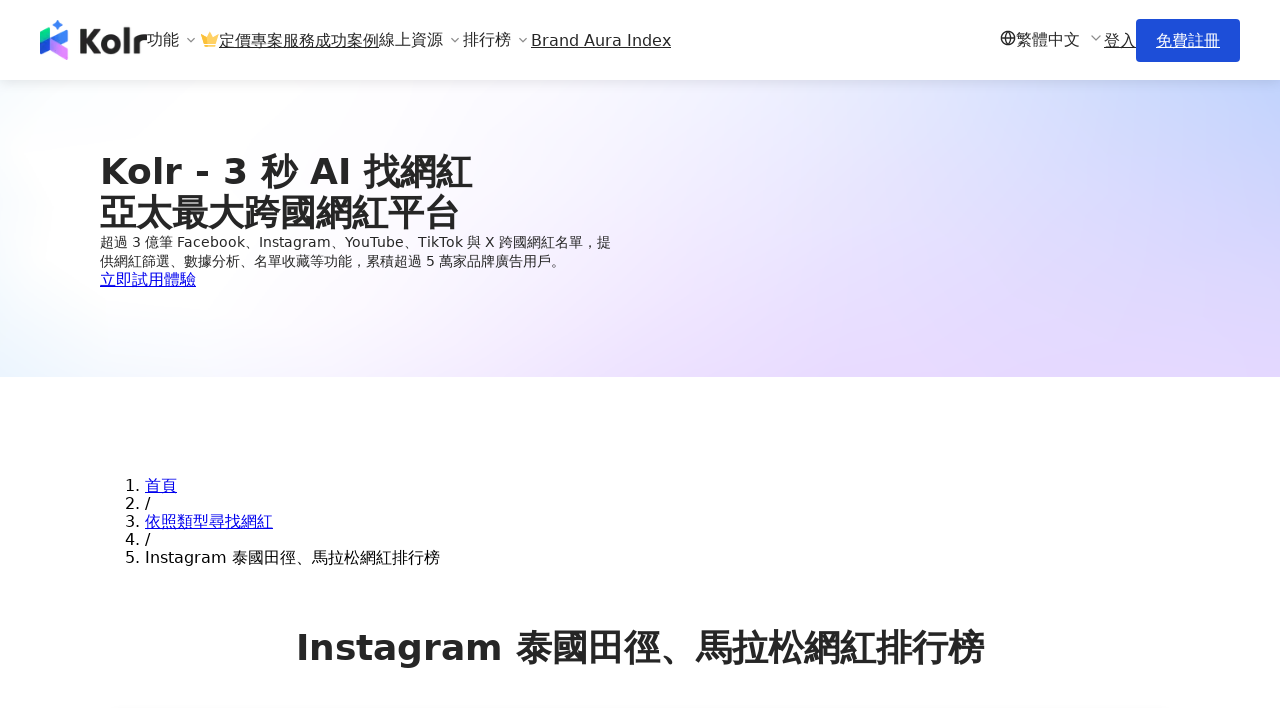

--- FILE ---
content_type: text/html; charset=utf-8
request_url: https://www.kolr.ai/billboard/instagram/th/customized-tag/athletics
body_size: 106535
content:
<!DOCTYPE html><html><head><meta charSet="utf-8" data-next-head=""/><meta name="viewport" content="width=device-width" data-next-head=""/><meta content="l3m7gt8d3iam8yoba1l552egtd6uop" name="facebook-domain-verification"/><link href="https://www.kolr.ai/billboard/instagram/th/customized-tag/athletics" rel="canonical" data-next-head=""/><meta content="[object Object]" property="og:image" data-next-head=""/><meta content="285" property="og:image:width" data-next-head=""/><meta content="150" property="og:image:height" data-next-head=""/><title data-next-head="">Kolr -  最新即時熱門網紅排行榜</title><meta content="Kolr 為亞太最大 AI 網紅行銷平台，提供跨國網紅資料平台，根據自動化 AI 爬蟲技術即時爬梳、統計網紅數據資料，並依照網紅國家、類型、粉絲數，統整出各領域網紅排名。" name="description" data-next-head=""/><link rel="preload" href="https://asset.kolr.ai/_next/static/chunks/f1d14e5a3d3339b0.css" as="style"/><link href="https://fonts.googleapis.com" rel="preconnect"/><link href="https://fonts.gstatic.com" rel="preconnect"/><link rel="stylesheet" href="https://asset.kolr.ai/_next/static/chunks/f1d14e5a3d3339b0.css" data-n-g=""/><noscript data-n-css=""></noscript><script defer="" noModule="" src="https://asset.kolr.ai/_next/static/chunks/a6dad97d9634a72d.js"></script><script src="https://asset.kolr.ai/_next/static/chunks/06aff49e0b32c3c0.js" defer=""></script><script src="https://asset.kolr.ai/_next/static/chunks/618963b0d43dedda.js" defer=""></script><script src="https://asset.kolr.ai/_next/static/chunks/8bb7f7b77ddc6bef.js" defer=""></script><script src="https://asset.kolr.ai/_next/static/chunks/f4367617668f25af.js" defer=""></script><script src="https://asset.kolr.ai/_next/static/chunks/07e199cc24a21a10.js" defer=""></script><script src="https://asset.kolr.ai/_next/static/chunks/8490d31091401687.js" defer=""></script><script src="https://asset.kolr.ai/_next/static/chunks/975174bede365bf4.js" defer=""></script><script src="https://asset.kolr.ai/_next/static/chunks/d86ef406c02d7fa2.js" defer=""></script><script src="https://asset.kolr.ai/_next/static/chunks/eee1fba46f429a07.js" defer=""></script><script src="https://asset.kolr.ai/_next/static/chunks/714f650f4a2e7d57.js" defer=""></script><script src="https://asset.kolr.ai/_next/static/chunks/6201d80ac1ff24e4.js" defer=""></script><script src="https://asset.kolr.ai/_next/static/chunks/d029ec7b602921a7.js" defer=""></script><script src="https://asset.kolr.ai/_next/static/chunks/468899038e4279a9.js" defer=""></script><script src="https://asset.kolr.ai/_next/static/chunks/336b893e8fc1ba38.js" defer=""></script><script src="https://asset.kolr.ai/_next/static/chunks/01765523bfe349a4.js" defer=""></script><script src="https://asset.kolr.ai/_next/static/chunks/ed3291d7658d2be9.js" defer=""></script><script src="https://asset.kolr.ai/_next/static/chunks/e0944c32d86dc6a8.js" defer=""></script><script src="https://asset.kolr.ai/_next/static/chunks/fd8a5cdcb668e59b.js" defer=""></script><script src="https://asset.kolr.ai/_next/static/chunks/4920851a0bb8c77a.js" defer=""></script><script src="https://asset.kolr.ai/_next/static/chunks/bba7b3afda01ee13.js" defer=""></script><script src="https://asset.kolr.ai/_next/static/chunks/81616c28606be345.js" defer=""></script><script src="https://asset.kolr.ai/_next/static/chunks/6fc79e8e122de2b7.js" defer=""></script><script src="https://asset.kolr.ai/_next/static/chunks/cd977c442f6ba893.js" defer=""></script><script src="https://asset.kolr.ai/_next/static/chunks/3cab875016009b42.js" defer=""></script><script src="https://asset.kolr.ai/_next/static/chunks/20ea316993f08da0.js" defer=""></script><script src="https://asset.kolr.ai/_next/static/chunks/e596f81a1163b7b1.js" defer=""></script><script src="https://asset.kolr.ai/_next/static/chunks/84994eb03c51a9ef.js" defer=""></script><script src="https://asset.kolr.ai/_next/static/chunks/bf8e422247538223.js" defer=""></script><script src="https://asset.kolr.ai/_next/static/chunks/29fa0a29a7afcad9.js" defer=""></script><script src="https://asset.kolr.ai/_next/static/chunks/536af0875c8b033b.js" defer=""></script><script src="https://asset.kolr.ai/_next/static/chunks/7084a47ba5c93a0e.js" defer=""></script><script src="https://asset.kolr.ai/_next/static/chunks/356e360cc5e5e55a.js" defer=""></script><script src="https://asset.kolr.ai/_next/static/chunks/4fca9f59ee8ede32.js" defer=""></script><script src="https://asset.kolr.ai/_next/static/chunks/aac95fc2045600fa.js" defer=""></script><script src="https://asset.kolr.ai/_next/static/chunks/035e06b6377845dd.js" defer=""></script><script src="https://asset.kolr.ai/_next/static/chunks/4c06d230d09e19be.js" defer=""></script><script src="https://asset.kolr.ai/_next/static/chunks/364c36be3fba6755.js" defer=""></script><script src="https://asset.kolr.ai/_next/static/chunks/d19fc63a8d5b5d29.js" defer=""></script><script src="https://asset.kolr.ai/_next/static/chunks/turbopack-a36a0f03ca0e30e2.js" defer=""></script><script src="https://asset.kolr.ai/_next/static/chunks/16c0ee6d006fe6b9.js" defer=""></script><script src="https://asset.kolr.ai/_next/static/chunks/4cbe7ccf1ef6e5c1.js" defer=""></script><script src="https://asset.kolr.ai/_next/static/chunks/973fc8da320a5051.js" defer=""></script><script src="https://asset.kolr.ai/_next/static/chunks/ee01e124bb936f74.js" defer=""></script><script src="https://asset.kolr.ai/_next/static/chunks/3379bfd44fd12242.js" defer=""></script><script src="https://asset.kolr.ai/_next/static/chunks/ac1e0791cf36aa8d.js" defer=""></script><script src="https://asset.kolr.ai/_next/static/chunks/f0391f670fffa608.js" defer=""></script><script src="https://asset.kolr.ai/_next/static/chunks/a85224cdc1d4dd24.js" defer=""></script><script src="https://asset.kolr.ai/_next/static/chunks/687dcb8f673ed484.js" defer=""></script><script src="https://asset.kolr.ai/_next/static/chunks/6abec8cca41d91f1.js" defer=""></script><script src="https://asset.kolr.ai/_next/static/chunks/a5be3db968ed10d0.js" defer=""></script><script src="https://asset.kolr.ai/_next/static/chunks/d324c72a3d78c8fc.js" defer=""></script><script src="https://asset.kolr.ai/_next/static/chunks/824c2406ee68132f.js" defer=""></script><script src="https://asset.kolr.ai/_next/static/chunks/fdfb84bd99066506.js" defer=""></script><script src="https://asset.kolr.ai/_next/static/chunks/aa43f65166fd0a52.js" defer=""></script><script src="https://asset.kolr.ai/_next/static/chunks/85f2654950777978.js" defer=""></script><script src="https://asset.kolr.ai/_next/static/chunks/f769c3a1c9cfbebb.js" defer=""></script><script src="https://asset.kolr.ai/_next/static/chunks/a8dafa97b3df0977.js" defer=""></script><script src="https://asset.kolr.ai/_next/static/chunks/turbopack-6d7915d049a88c7a.js" defer=""></script><script src="https://asset.kolr.ai/_next/static/fX87u23kPHjbB6RY6XvY3/_ssgManifest.js" defer=""></script><script src="https://asset.kolr.ai/_next/static/fX87u23kPHjbB6RY6XvY3/_buildManifest.js" defer=""></script><style>.data-ant-cssinjs-cache-path{content:"";}</style><style data-styled="" data-styled-version="5.3.11">.dKrXSs{line-height:16px;}/*!sc*/
.dKrXSs svg{vertical-align:top;}/*!sc*/
data-styled.g1[id="sc-aXZVg"]{content:"dKrXSs,"}/*!sc*/
.fHKshs{--ant-modal-header-margin-bottom:24px;--ant-modal-title-font-size:24px;}/*!sc*/
data-styled.g11[id="basic-modal__BasicModal-sc-6ca05c8e-0"]{content:"fHKshs,"}/*!sc*/
.hZPXEb{color:#262626;font-size:16px;font-weight:500;line-height:1.4;}/*!sc*/
data-styled.g16[id="typography__H6-sc-f5b6ee92-4"]{content:"hZPXEb,"}/*!sc*/
.dzBVYk{text-align:center;}/*!sc*/
data-styled.g18[id="need-reload-modal__ModalWrapper-sc-f54c767a-0"]{content:"dzBVYk,"}/*!sc*/
.dleeOm{text-align:center;}/*!sc*/
data-styled.g20[id="multiple-login-modal__MultipleLoginModalWrapper-sc-39697f3a-0"]{content:"dleeOm,"}/*!sc*/
.lexIHn{--ant-modal-title-font-size:38px;}/*!sc*/
data-styled.g22[id="unauthorized-modal__StyledModal-sc-8d85380c-0"]{content:"lexIHn,"}/*!sc*/
html body{font-family:Noto Sans TC,YuGothic,Noto Sans JP,Noto Sans,Roboto,system-ui,sans-serif;}/*!sc*/
*{--ant-color-link:#1D4ED8;--ant-color-link-hover:#1D4ED8CC;--ant-color-link-active:#1D4ED8;--ant-modal-content-padding:32px 32px 24px;--ant-modal-footer-margin-top:24px;white-space:inherit;}/*!sc*/
* .ant-form-item .ant-form-item-control-input{min-height:32px;}/*!sc*/
div#__next{height:100%;}/*!sc*/
.grecaptcha-badge{visibility:hidden;}/*!sc*/
.anticon-info-circle > svg{margin:3px;}/*!sc*/
@media (max-width:767px){.ant-calendar-range{width:100vw;}.ant-calendar-range .ant-calendar-range-left,.ant-calendar-range .ant-calendar-range-right{float:none;width:100%;}}/*!sc*/
.ant-select-dropdown .ant-select-dropdown-menu-item{padding-bottom:10px;}/*!sc*/
.ant-popover .ant-popover-arrow{display:none;}/*!sc*/
.ant-select-tree-dropdown .ant-select-tree{max-height:400px;overflow:auto;}/*!sc*/
.container{width:1140px;padding:0 20px;margin:0 auto;}/*!sc*/
@media (max-width:1140px){.container{width:100%;}}/*!sc*/
.user-dropdown .ant-dropdown-menu-item div{width:150px;}/*!sc*/
.styled-workspace-submenu .ant-dropdown-menu{max-height:400px;overflow-y:auto;}/*!sc*/
#__next h1{font-size:36px;font-weight:bold;margin:0 !important;}/*!sc*/
#__next h2{font-size:24px;margin-top:0;margin-bottom:30px;font-weight:bold;}/*!sc*/
#__next h3{font-size:20px;margin:0 0 20px 0;font-weight:bold;}/*!sc*/
#__next .ant-layout,#__next .ant-layout-header{padding:0;background-color:white;}/*!sc*/
#__next .ant-layout.ant-layout-has-sider > .ant-layout,#__next .ant-layout.ant-layout-has-sider > .ant-layout-content{overflow-x:clip;}/*!sc*/
.ant-table-thead > tr > th > .ant-table-header-column{width:-webkit-max-content;width:-moz-max-content;width:max-content;}/*!sc*/
body{white-space:pre-line;}/*!sc*/
.ant-btn-default.ant-btn-background-ghost:not(:disabled):not(.ant-btn-disabled):hover{background:#FFFFFF;border-color:#FFFFFF;}/*!sc*/
.ant-btn.ant-btn-icon-only:not(.ant-btn-sm){font-size:18px;}/*!sc*/
.ant-btn.ant-btn-icon-only:not(.ant-btn-sm) .anticon{font-size:inherit;}/*!sc*/
.ant-btn.ant-btn-icon-only:not(.ant-btn-sm):not(.ant-btn-block){padding:0 11px;}/*!sc*/
.ant-table-thead tr th:not(:last-child):not(.ant-table-selection-column):not( .ant-table-row-expand-icon-cell ):not([colspan])::before{display:none;}/*!sc*/
.ant-dropdown-menu .ant-dropdown-menu-item-selected{color:#262626 !important;background-color:#F8F7F7 !important;font-weight:600!important;}/*!sc*/
.ant-select-item-option-state svg{stroke:#1D4ED8 !important;}/*!sc*/
.ant-select-item-option-selected .anticon-check svg{fill:#1D4ED8 !important;}/*!sc*/
.ant-select-focused .ant-select-selector,.ant-input:focus{border-color:#3B82F6CC !important;}/*!sc*/
.ant-select-selector:hover,.ant-input:hover{border-color:#3B82F6CC !important;}/*!sc*/
.ant-picker-dropdown-range .ant-picker-date-panel{width:300px;}/*!sc*/
.ant-picker-dropdown[class*="placement-"] .ant-picker-range-arrow{display:none;}/*!sc*/
.ant-picker-dropdown[class*="placement-"] .ant-picker-body{padding:8px 12px;}/*!sc*/
.ant-picker-dropdown[class*="placement-"] .ant-picker-cell{max-width:36px;padding:3px 0;}/*!sc*/
.ant-picker-dropdown[class*="placement-"] .ant-picker-content th,.ant-picker-dropdown[class*="placement-"] .ant-picker-cell-inner{min-width:36px;height:30px;}/*!sc*/
.ant-picker-dropdown[class*="placement-"] .ant-picker-header{padding:0px 8px;height:40px;}/*!sc*/
data-styled.g26[id="sc-global-fKrLYq1"]{content:"sc-global-fKrLYq1,"}/*!sc*/
.hRTxPo svg{fill:none;}/*!sc*/
data-styled.g30[id="custom-icon__FeatherIcon-sc-281ed320-0"]{content:"hRTxPo,"}/*!sc*/
.iSVXpL{cursor:pointer;font-size:16px;line-height:19px;display:-webkit-box;display:-webkit-flex;display:-ms-flexbox;display:flex;-webkit-align-items:center;-webkit-box-align:center;-ms-flex-align:center;align-items:center;-webkit-box-pack:justify;-webkit-justify-content:space-between;-ms-flex-pack:justify;justify-content:space-between;color:#262626;}/*!sc*/
.iSVXpL h6{-webkit-flex:1 0 auto;-ms-flex:1 0 auto;flex:1 0 auto;}/*!sc*/
.iSVXpL .lang-dropdown__GlobeIcon-sc-ea6f4d71-1{margin-right:8px;}/*!sc*/
.iSVXpL .custom-icon__FeatherIcon-sc-281ed320-0{color:#8C8C8C;margin-left:8px;}/*!sc*/
data-styled.g634[id="lang-dropdown__UserItem-sc-ea6f4d71-2"]{content:"iSVXpL,"}/*!sc*/
.lheIBy{margin:0 auto;position:relative;box-sizing:border-box;width:100%;max-width:1280px;padding:0 40px;}/*!sc*/
data-styled.g636[id="width-boundary__WidthBoundary-sc-8a088f1-0"]{content:"lheIBy,"}/*!sc*/
.AiMZW{position:relative;}/*!sc*/
.AiMZW .dropdown-title{cursor:pointer;}/*!sc*/
.AiMZW .dropdown-inner{position:absolute;opacity:0;visibility:hidden;z-index:2;margin-top:5px;min-width:200px;padding:10px 15px;background:#FFFFFF;color:#262626;box-shadow:0px 0px 25px rgb(0,0,0,0.102);border-radius:2px;-webkit-transition: opacity 0.3s, visibility 0.3s;transition: opacity 0.3s, visibility 0.3s;}/*!sc*/
.AiMZW .dropdown-overlay{display:none;position:fixed;top:0;right:0;bottom:0;left:0;z-index:1;}/*!sc*/
.AiMZW .dropdown-open:checked ~ .dropdown-inner{opacity:1;visibility:visible;}/*!sc*/
.AiMZW .dropdown-open:checked ~ .dropdown-overlay{display:block;}/*!sc*/
.AiMZW.center .dropdown-inner{position:fixed;width:100%;left:0;margin-top:15px;padding:30px;overflow-y:auto;}/*!sc*/
.AiMZW.full .dropdown-inner{position:fixed;width:100%;left:0;margin-top:15px;padding:30px;overflow-y:auto;}/*!sc*/
data-styled.g646[id="dropdown__StyledDropdown-sc-cdc72a6a-0"]{content:"AiMZW,"}/*!sc*/
.iQDwED a{color:#595959;}/*!sc*/
data-styled.g647[id="content__LinkItem-sc-564814d7-0"]{content:"iQDwED,"}/*!sc*/
.fkWWvC{font-size:14px;}/*!sc*/
.fkWWvC .content__LinkItem-sc-564814d7-0:not(:last-child){margin-bottom:20px;}/*!sc*/
data-styled.g648[id="content__Items-sc-564814d7-1"]{content:"fkWWvC,"}/*!sc*/
.jjaZMs{font-size:12px;font-weight:700;color:#3B82F6;}/*!sc*/
.cBDuBb{font-size:12px;font-weight:700;color:#595959;}/*!sc*/
data-styled.g649[id="content__GroupTitle-sc-564814d7-2"]{content:"jjaZMs,cBDuBb,"}/*!sc*/
.jxvbIL .content__GroupTitle-sc-564814d7-2{margin-bottom:20px;}/*!sc*/
data-styled.g650[id="content__Group-sc-564814d7-3"]{content:"jxvbIL,"}/*!sc*/
.gLuacg{min-width:210px;white-space:inherit;word-break:inherit;padding:15px;}/*!sc*/
.content__Column-sc-564814d7-4 + .content__Column-sc-564814d7-4{border-left:1px solid rgb(0,0,0,0.1);}/*!sc*/
.gLuacg:empty{display:none;}/*!sc*/
.gLuacg:empty + .content__Column-sc-564814d7-4{border-left:none;}/*!sc*/
.gLuacg .content__Group-sc-564814d7-3:not(:last-child){margin-bottom:24px;}/*!sc*/
data-styled.g651[id="content__Column-sc-564814d7-4"]{content:"gLuacg,"}/*!sc*/
.hFqaki{display:-webkit-box;display:-webkit-flex;display:-ms-flexbox;display:flex;}/*!sc*/
data-styled.g652[id="content__Container-sc-564814d7-5"]{content:"hFqaki,"}/*!sc*/
.bpBgbk{display:-webkit-box;display:-webkit-flex;display:-ms-flexbox;display:flex;-webkit-align-items:center;-webkit-box-align:center;-ms-flex-align:center;align-items:center;font-size:16px;color:#262626;cursor:pointer;}/*!sc*/
.bpBgbk svg{margin-left:4px;width:16px;height:16px;fill:#8C8C8C;}/*!sc*/
data-styled.g653[id="dropdown__TitleContainer-sc-1b5ba598-0"]{content:"bpBgbk,"}/*!sc*/
.cnhgGQ{color:#262626;font-size:16px;line-height:19px;}/*!sc*/
.cnhgGQ:hover{color:#262626;}/*!sc*/
data-styled.g654[id="link-item__Item-sc-9bcc200b-0"]{content:"cnhgGQ,"}/*!sc*/
.liUKPP{display:-webkit-box;display:-webkit-flex;display:-ms-flexbox;display:flex;-webkit-align-items:center;-webkit-box-align:center;-ms-flex-align:center;align-items:center;gap:4px;}/*!sc*/
.liUKPP span{color:#262626;font-size:16px;font-style:normal;font-weight:400;line-height:19px;}/*!sc*/
.liUKPP svg{width:20px;height:20px;margin:0 0 2px;}/*!sc*/
data-styled.g656[id="use-kol-radar-menu-items__PricingDropdownLinkItem-sc-37ca348-0"]{content:"liUKPP,"}/*!sc*/
.hUNesS{background:#FFFFFF;box-shadow:0 2px 12px rgb(0,0,0,0.102);}/*!sc*/
data-styled.g659[id="app-header-pc__Wrapper-sc-f61da389-0"]{content:"hUNesS,"}/*!sc*/
.bJommw{display:-webkit-box;display:-webkit-flex;display:-ms-flexbox;display:flex;-webkit-box-pack:justify;-webkit-justify-content:space-between;-ms-flex-pack:justify;justify-content:space-between;margin:0 auto;padding:10px 0;}/*!sc*/
data-styled.g660[id="app-header-pc__ItemsWrapper-sc-f61da389-1"]{content:"bJommw,"}/*!sc*/
.bRGDxF{height:60px;display:-webkit-box;display:-webkit-flex;display:-ms-flexbox;display:flex;-webkit-align-items:center;-webkit-box-align:center;-ms-flex-align:center;align-items:center;}/*!sc*/
data-styled.g661[id="app-header-pc__HomePageLink-sc-f61da389-2"]{content:"bRGDxF,"}/*!sc*/
.wiiVv{color:#262626;font-weight:400;font-size:16px;line-height:19px;}/*!sc*/
.wiiVv:hover{color:#262626;}/*!sc*/
data-styled.g662[id="app-header-pc__ItemLink-sc-f61da389-3"]{content:"wiiVv,"}/*!sc*/
.dInsKq{color:#FFFFFF;border-radius:4px;background-color:#1D4ED8;font-size:16px;line-height:19px;padding:12px 20px;}/*!sc*/
.dInsKq:hover{color:#FFFFFF;}/*!sc*/
data-styled.g663[id="app-header-pc__RegisterLink-sc-f61da389-4"]{content:"dInsKq,"}/*!sc*/
.jyAHHk{display:-webkit-box;display:-webkit-flex;display:-ms-flexbox;display:flex;-webkit-align-items:center;-webkit-box-align:center;-ms-flex-align:center;align-items:center;gap:15px;}/*!sc*/
@media (min-width:1024px){.jyAHHk{gap:30px;}}/*!sc*/
data-styled.g664[id="app-header-pc__LeftItemsWrapper-sc-f61da389-5"]{content:"jyAHHk,"}/*!sc*/
.PXTiQ{-webkit-align-items:center;-webkit-box-align:center;-ms-flex-align:center;align-items:center;display:-webkit-box;display:-webkit-flex;display:-ms-flexbox;display:flex;gap:30px;}/*!sc*/
data-styled.g665[id="app-header-pc__RightItemsWrapper-sc-f61da389-6"]{content:"PXTiQ,"}/*!sc*/
.fNLbBX{background:rgb(0,0,0,0.2);border:1px solid rgb(255,255,255,0.8);box-sizing:border-box;border-radius:4px;color:#FFFFFF;height:25px;margin:20px 0 10px 5px;}/*!sc*/
data-styled.g699[id="lang-select__LangSelectWrapper-sc-f36ea811-0"]{content:"fNLbBX,"}/*!sc*/
.ckAsIk{text-align:left;background-color:#2c2f3a;height:auto;position:relative;line-height:1.5;font-weight:lighter;width:100%;font-size:15px;padding:50px 0;color:rgb(255,255,255,0.7);z-index:11;}/*!sc*/
.ckAsIk a{color:white;-webkit-text-decoration:none;text-decoration:none;}/*!sc*/
.ckAsIk a svg{margin:0 13px 0 0;}/*!sc*/
.ckAsIk ul{padding-left:0;}/*!sc*/
.ckAsIk ul > li{list-style-type:none;}/*!sc*/
@media (max-width:767px){.ckAsIk .desktop{display:none;}}/*!sc*/
@media (min-width:768px){.ckAsIk .mobile{display:none;}}/*!sc*/
data-styled.g700[id="footer__FooterWrapper-sc-2e082192-0"]{content:"ckAsIk,"}/*!sc*/
.jFFVrz{border-bottom:solid 1px rgb(255,255,255,0.2);padding-bottom:20px;}/*!sc*/
data-styled.g701[id="footer__FooterLogoWrapper-sc-2e082192-1"]{content:"jFFVrz,"}/*!sc*/
.bWbQlI{display:-webkit-box;display:-webkit-flex;display:-ms-flexbox;display:flex;-webkit-flex-wrap:wrap;-ms-flex-wrap:wrap;flex-wrap:wrap;margin:5px 0 30px;font-weight:400;}/*!sc*/
.bWbQlI > div{width:calc(50% - 10px);margin:0 5px;}/*!sc*/
.bWbQlI > div:nth-child(1){width:100%;}/*!sc*/
@media (min-width:992px){.bWbQlI > div:nth-child(1){padding:0 35px 0 0;width:50%;}.bWbQlI > div:not(:nth-child(1)){-webkit-flex:1;-ms-flex:1;flex:1;}}/*!sc*/
data-styled.g702[id="footer__FooterContentWrapper-sc-2e082192-2"]{content:"bWbQlI,"}/*!sc*/
.ivcMhB h5{color:#FFFFFF;margin-bottom:14px;margin-top:20px;}/*!sc*/
@media (min-width:992px){.ivcMhB h5{margin-top:0;}}/*!sc*/
.ivcMhB li{margin-bottom:5px;}/*!sc*/
.ivcMhB a{color:rgb(255,255,255,0.7);}/*!sc*/
.ivcMhB a:hover{color:rgb(255,255,255,0.7);}/*!sc*/
.ivcMhB a svg{margin:0 0 10px 0;}/*!sc*/
.ivcMhB a img{height:26px;}/*!sc*/
data-styled.g703[id="footer__FooterContentItemWrapper-sc-2e082192-3"]{content:"ivcMhB,"}/*!sc*/
.dXWNvc svg{margin:0 5px -3px 0;}/*!sc*/
.dXWNvc select{margin:0 0 10px 0;}/*!sc*/
@media (min-width:768px){.dXWNvc select{margin:0 10px 0 0;}}/*!sc*/
data-styled.g704[id="footer__FooterBottomWrapper-sc-2e082192-4"]{content:"dXWNvc,"}/*!sc*/
.loEIEI{margin-top:16px;}/*!sc*/
.loEIEI svg{height:36px;}/*!sc*/
data-styled.g705[id="footer__SocialWrapper-sc-2e082192-5"]{content:"loEIEI,"}/*!sc*/
.gEUYNa{-webkit-align-items:center;-webkit-box-align:center;-ms-flex-align:center;align-items:center;background:#FFFFFF;box-shadow:0 2px 12px rgb(0,0,0,0.102);display:-webkit-box;display:-webkit-flex;display:-ms-flexbox;display:flex;height:62px;-webkit-box-pack:justify;-webkit-justify-content:space-between;-ms-flex-pack:justify;justify-content:space-between;padding:0 16px 0 20px;position:relative;z-index:1001;}/*!sc*/
data-styled.g714[id="app-header-other-country-mobile__Wrapper-sc-646106f4-0"]{content:"gEUYNa,"}/*!sc*/
.hlyhMA{position:relative;}/*!sc*/
.hlyhMA .ant-drawer-body{padding:0;overflow-x:hidden;}/*!sc*/
.hlyhMA .ant-drawer-mask{opacity:0 !important;}/*!sc*/
.hlyhMA .ant-drawer-content-wrapper{box-shadow:none !important;}/*!sc*/
.hlyhMA .ant-drawer-top.ant-drawer-open{position:absolute;}/*!sc*/
.hlyhMA .ant-drawer-wrapper-body{overflow:hidden;}/*!sc*/
.hlyhMA .ant-menu{color:#262626;border-right:0 !important;}/*!sc*/
.hlyhMA .ant-menu-submenu-inline > .ant-menu-submenu-title:hover .ant-menu-submenu-arrow::before,.hlyhMA .ant-menu-submenu-inline > .ant-menu-submenu-title:hover .ant-menu-submenu-arrow::after{-webkit-transition: -webkit-transform 0.3s cubic-bezier(0.645,0.045,0.355,1), -webkit-transform 0.3s cubic-bezier(0.645,0.045,0.355,1);-webkit-transition: transform 0.3s cubic-bezier(0.645,0.045,0.355,1), -webkit-transform 0.3s cubic-bezier(0.645,0.045,0.355,1);transition: transform 0.3s cubic-bezier(0.645,0.045,0.355,1), -webkit-transform 0.3s cubic-bezier(0.645,0.045,0.355,1);background:#262626;}/*!sc*/
.hlyhMA .ant-menu-submenu > .ant-menu{background:#fafafa;}/*!sc*/
.hlyhMA .ant-menu-inline .ant-menu-item:not(:last-child),.hlyhMA .ant-menu-inline .ant-menu-submenu-title,.hlyhMA .ant-menu-inline .ant-menu-item{margin:0;}/*!sc*/
.hlyhMA .ant-menu-submenu-title,.hlyhMA .ant-menu-item{display:-webkit-box;display:-webkit-flex;display:-ms-flexbox;display:flex;-webkit-align-items:center;-webkit-box-align:center;-ms-flex-align:center;align-items:center;padding:12px 0 12px 24px;}/*!sc*/
.hlyhMA .ant-menu-submenu-title:hover,.hlyhMA .ant-menu-item:hover{color:#262626;background:none;}/*!sc*/
.hlyhMA .ant-menu-item > a{-webkit-align-items:center;-webkit-box-align:center;-ms-flex-align:center;align-items:center;color:#262626;display:-webkit-box;display:-webkit-flex;display:-ms-flexbox;display:flex;font-size:16px;font-style:normal;font-weight:400;line-height:22px;}/*!sc*/
.hlyhMA .ant-menu-item > a:hover{color:#262626;}/*!sc*/
.hlyhMA .content__Group-sc-564814d7-3{padding-top:20px;}/*!sc*/
.hlyhMA .content__GroupTitle-sc-564814d7-2{margin-bottom:12px;padding-left:24px;}/*!sc*/
.hlyhMA .content__Items-sc-564814d7-1{padding-left:24px;}/*!sc*/
data-styled.g715[id="app-header-other-country-mobile__DrawerContainer-sc-646106f4-1"]{content:"hlyhMA,"}/*!sc*/
.cuhhBj svg{margin:5px 0 0;}/*!sc*/
data-styled.g716[id="app-header-other-country-mobile__HomePageLink-sc-646106f4-2"]{content:"cuhhBj,"}/*!sc*/
.fgUVrE{display:-webkit-box;display:-webkit-flex;display:-ms-flexbox;display:flex;-webkit-align-items:center;-webkit-box-align:center;-ms-flex-align:center;align-items:center;}/*!sc*/
data-styled.g717[id="app-header-other-country-mobile__RightItems-sc-646106f4-3"]{content:"fgUVrE,"}/*!sc*/
.iAxBah svg{height:30px;width:30px;}/*!sc*/
data-styled.g718[id="app-header-other-country-mobile__ListIcon-sc-646106f4-4"]{content:"iAxBah,"}/*!sc*/
.fmKNbS{-webkit-align-items:center;-webkit-box-align:center;-ms-flex-align:center;align-items:center;display:-webkit-box;display:-webkit-flex;display:-ms-flexbox;display:flex;margin:0 16px 0 0;background:#FFFFFF;border-radius:4px;border:1px solid #1D4ED8;color:#1D4ED8;cursor:pointer;font-size:14px;font-style:normal;font-weight:400;line-height:114%;padding:12px 20px;text-align:center;}/*!sc*/
.fmKNbS svg{fill:#1D4ED8;height:16px;margin:0 4px 0 0;width:16px;}/*!sc*/
.fmKNbS:hover{color:#1D4ED8CC;border-color:#1D4ED8CC;}/*!sc*/
.fmKNbS:focus,.fmKNbS:active{border:1px solid #1D4ED8;box-shadow:0 0 0 4px rgb(255,181,181,0.25);color:#1D4ED8CC;}/*!sc*/
.fmKNbS:disabled{background:#f5f5f5;border:1px solid #d9d9d9;}/*!sc*/
data-styled.g719[id="app-header-other-country-mobile__RegisterButton-sc-646106f4-5"]{content:"fmKNbS,"}/*!sc*/
.dGKmRS{color:#FFFFFF;-webkit-transition:0.3s;transition:0.3s;position:fixed;top:0;left:0;right:0;z-index:1000;}/*!sc*/
.dGKmRS ul{padding-left:0;}/*!sc*/
.dGKmRS ul > li{list-style-type:none;}/*!sc*/
data-styled.g723[id="header__HeaderWrapper-sc-a1a3ae76-0"]{content:"dGKmRS,"}/*!sc*/
.dUlPwK{display:none;}/*!sc*/
@media (max-width:767px){.dUlPwK{display:block;}}/*!sc*/
data-styled.g724[id="header__Mobile-sc-a1a3ae76-1"]{content:"dUlPwK,"}/*!sc*/
.dyhScv{display:block;}/*!sc*/
@media (max-width:767px){.dyhScv{display:none;}}/*!sc*/
data-styled.g725[id="header__Desktop-sc-a1a3ae76-2"]{content:"dyhScv,"}/*!sc*/
.dJlNNe{width:100%;display:-webkit-box;display:-webkit-flex;display:-ms-flexbox;display:flex;-webkit-box-pack:start;-webkit-justify-content:flex-start;-ms-flex-pack:start;justify-content:flex-start;-webkit-align-items:center;-webkit-box-align:center;-ms-flex-align:center;align-items:center;}/*!sc*/
@media (max-width:768px){.dJlNNe{-webkit-flex-direction:column-reverse;-ms-flex-direction:column-reverse;flex-direction:column-reverse;gap:24px;}.dJlNNe .ant-breadcrumb ol{-webkit-box-pack:center;-webkit-justify-content:center;-ms-flex-pack:center;justify-content:center;}}/*!sc*/
data-styled.g761[id="header__HeaderWrapper-sc-aaa5eb63-0"]{content:"dJlNNe,"}/*!sc*/
.owfud{color:#262626;font-size:36px;font-weight:700;line-height:140%;margin:40px auto;}/*!sc*/
@media (max-width:768px){.owfud{font-size:24px;margin:24px auto;text-align:center;}}/*!sc*/
data-styled.g762[id="header__PageTitle-sc-aaa5eb63-1"]{content:"owfud,"}/*!sc*/
.gQZOEV{width:100%;display:-webkit-box;display:-webkit-flex;display:-ms-flexbox;display:flex;-webkit-flex-direction:column;-ms-flex-direction:column;flex-direction:column;-webkit-align-items:center;-webkit-box-align:center;-ms-flex-align:center;align-items:center;}/*!sc*/
data-styled.g763[id="header__Wrapper-sc-aaa5eb63-2"]{content:"gQZOEV,"}/*!sc*/
.lmoDzd{margin-top:63px;}/*!sc*/
data-styled.g764[id="layout__PageContainer-sc-3afbb73c-0"]{content:"lmoDzd,"}/*!sc*/
.iluDII{font-weight:700;font-size:36px;color:#262626;}/*!sc*/
@media (max-width:768px){.iluDII{font-size:24px;text-align:center;}}/*!sc*/
data-styled.g765[id="banner-section__Title-sc-ea6b2110-0"]{content:"iluDII,"}/*!sc*/
.gYFIMe{padding:88px 0;}/*!sc*/
.gYFIMe .banner-section__Desc-sc-ea6b2110-1{margin-bottom:40px;}/*!sc*/
@media (max-width:768px){.gYFIMe{padding:0;}.gYFIMe .banner-section__Title-sc-ea6b2110-0{margin-bottom:24px;}}/*!sc*/
.gYFIMe .ant-select-selection-placeholder{font-size:14px;}/*!sc*/
data-styled.g767[id="banner-section__InfoWrapper-sc-ea6b2110-2"]{content:"gYFIMe,"}/*!sc*/
.iMCzkA{position:relative;overflow-y:clip;}/*!sc*/
data-styled.g768[id="banner-section__ImagePlaceholder-sc-ea6b2110-3"]{content:"iMCzkA,"}/*!sc*/
.fbpKWI{position:absolute;aspect-ratio:732 / 570;bottom:-24px;top:-64px;}/*!sc*/
@media (max-width:768px){.fbpKWI{position:relative;top:auto;width:100%;}}/*!sc*/
data-styled.g769[id="banner-section__ImageWrapper-sc-ea6b2110-4"]{content:"fbpKWI,"}/*!sc*/
.igdLNI{display:-webkit-box;display:-webkit-flex;display:-ms-flexbox;display:flex;}/*!sc*/
.igdLNI .banner-section__InfoWrapper-sc-ea6b2110-2{display:-webkit-box;display:-webkit-flex;display:-ms-flexbox;display:flex;-webkit-flex-direction:column;-ms-flex-direction:column;flex-direction:column;-webkit-align-items:flex-start;-webkit-box-align:flex-start;-ms-flex-align:flex-start;align-items:flex-start;width:1px;-webkit-flex:1 1 auto;-ms-flex:1 1 auto;flex:1 1 auto;margin-right:40px;gap:20px;z-index:1;}/*!sc*/
.igdLNI .banner-section__ImagePlaceholder-sc-ea6b2110-3{width:1px;-webkit-flex:1 1 auto;-ms-flex:1 1 auto;flex:1 1 auto;}/*!sc*/
@media (max-width:768px){.igdLNI{-webkit-flex-direction:column;-ms-flex-direction:column;flex-direction:column;padding-top:80px;}.igdLNI .banner-section__InfoWrapper-sc-ea6b2110-2{width:100%;-webkit-flex:auto;-ms-flex:auto;flex:auto;margin-right:0;}.igdLNI .banner-section__ImagePlaceholder-sc-ea6b2110-3{width:100%;-webkit-flex:auto;-ms-flex:auto;flex:auto;}}/*!sc*/
data-styled.g770[id="banner-section__Wrapper-sc-ea6b2110-5"]{content:"igdLNI,"}/*!sc*/
.bXQqdm{padding-left:20px;padding-right:20px;margin:0 auto;width:100%;max-width:1120px;}/*!sc*/
data-styled.g771[id="banner-section__WidthBoundary-sc-ea6b2110-6"]{content:"bXQqdm,"}/*!sc*/
.cxwNKG{background:url(https://asset.kolr.ai/_next/static/media/horizontal-background.4b3d19ac.png) no-repeat center center;overflow-x:clip;}/*!sc*/
@media (max-width:768px){.cxwNKG{background:url(https://asset.kolr.ai/_next/static/media/vertical-background.c1de99e7.png) no-repeat center center;}}/*!sc*/
data-styled.g772[id="banner-section__Background-sc-ea6b2110-7"]{content:"cxwNKG,"}/*!sc*/
.egUyGc{padding:0 20px;font-size:36px;font-weight:700;line-height:1.44;color:#262626;}/*!sc*/
@media (max-width:768px){.egUyGc{font-size:20px;}}/*!sc*/
data-styled.g773[id="recommendation-section__Title-sc-25819acb-0"]{content:"egUyGc,"}/*!sc*/
.wSNQz{display:-webkit-box;display:-webkit-flex;display:-ms-flexbox;display:flex;-webkit-flex-direction:column;-ms-flex-direction:column;flex-direction:column;padding:0 20px;gap:16px;}/*!sc*/
@media (min-width:768px){.wSNQz{-webkit-flex-direction:row;-ms-flex-direction:row;flex-direction:row;}}/*!sc*/
data-styled.g774[id="recommendation-section__Buttons-sc-25819acb-1"]{content:"wSNQz,"}/*!sc*/
.dKZuST{background:linear-gradient(90deg,#B8D3FF 0%,#E8D9FF 100%);}/*!sc*/
data-styled.g775[id="recommendation-section__Background-sc-25819acb-2"]{content:"dKZuST,"}/*!sc*/
.rPrYC{max-width:1140px;margin:0 auto;display:-webkit-box;display:-webkit-flex;display:-ms-flexbox;display:flex;-webkit-flex-direction:column;-ms-flex-direction:column;flex-direction:column;text-align:center;-webkit-align-items:center;-webkit-box-align:center;-ms-flex-align:center;align-items:center;padding:140px 24px 180px;background-image:url(https://asset.kolr.ai/_next/static/media/background.ba6f262b.png);background-position:center;background-size:cover;}/*!sc*/
.rPrYC .recommendation-section__Title-sc-25819acb-0{margin-bottom:40px;}/*!sc*/
@media (max-width:768px){.rPrYC{background-image:unset;padding:40px 0 0;}.rPrYC .recommendation-section__Title-sc-25819acb-0{margin-bottom:24px;}.rPrYC .recommendation-section__Buttons-sc-25819acb-1{margin-bottom:24px;}}/*!sc*/
data-styled.g776[id="recommendation-section__Wrapper-sc-25819acb-3"]{content:"rPrYC,"}/*!sc*/
.fuETTu{object-fit:contain;height:auto;}/*!sc*/
@media (min-width:768px){.fuETTu{display:none;}}/*!sc*/
data-styled.g777[id="recommendation-section__MobileBackgroundImage-sc-25819acb-4"]{content:"fuETTu,"}/*!sc*/
.eMVwEE{font-size:14px;line-height:140%;font-weight:400;color:#262626;}/*!sc*/
data-styled.g778[id="link-list-layout__Description-sc-194a8445-0"]{content:"eMVwEE,"}/*!sc*/
.fAxJNH .banner-section__InfoWrapper-sc-ea6b2110-2{display:-webkit-box;display:-webkit-flex;display:-ms-flexbox;display:flex;-webkit-flex-direction:column;-ms-flex-direction:column;flex-direction:column;-webkit-align-items:flex-start;-webkit-box-align:flex-start;-ms-flex-align:flex-start;align-items:flex-start;gap:20px;}/*!sc*/
@media (max-width:768px){.fAxJNH .banner-section__InfoWrapper-sc-ea6b2110-2{-webkit-align-items:center;-webkit-box-align:center;-ms-flex-align:center;align-items:center;}.fAxJNH .link-list-layout__Description-sc-194a8445-0{text-align:center;}}/*!sc*/
data-styled.g779[id="link-list-layout__Wrapper-sc-194a8445-1"]{content:"fAxJNH,"}/*!sc*/
.kblUkn{width:100%;padding:40px;background-color:#FFFFFF;box-shadow:0px 2px 12px 0px rgb(0,0,0,0.1);}/*!sc*/
@media (max-width:768px){.kblUkn{padding:24px 12px;}}/*!sc*/
.kblUkn .ant-table-wrapper{margin-bottom:40px;}/*!sc*/
.kblUkn .billboard__MobileList-sc-53fdfc49-9{margin-bottom:40px;}/*!sc*/
.kblUkn .ant-table-thead > tr > th{background:#FFFFFF;}/*!sc*/
.kblUkn .billboard__DateWrapper-sc-53fdfc49-5{margin-bottom:24px;}/*!sc*/
data-styled.g792[id="billboard__Wrapper-sc-53fdfc49-10"]{content:"kblUkn,"}/*!sc*/
.laVbQg{display:grid;grid-template-columns:repeat(4,1fr);gap:30px 40px;}/*!sc*/
.laVbQg a{color:#262626;font-size:20px;font-style:normal;font-weight:700;line-height:140%;-webkit-text-decoration-line:underline;text-decoration-line:underline;-webkit-text-decoration-skip-ink:none;text-decoration-skip-ink:none;}/*!sc*/
@media (max-width:768px){.laVbQg{grid-template-columns:repeat(1,1fr);gap:24px;justify-items:center;}.laVbQg a{font-size:16px;}}/*!sc*/
data-styled.g794[id="customized-tag__LinkListWrapper-sc-b3c20f34-0"]{content:"laVbQg,"}/*!sc*/
.diZUeL{margin:80px auto;width:100%;max-width:1110px;display:-webkit-box;display:-webkit-flex;display:-ms-flexbox;display:flex;-webkit-flex-direction:column;-ms-flex-direction:column;flex-direction:column;-webkit-align-items:center;-webkit-box-align:center;-ms-flex-align:center;align-items:center;-webkit-box-pack:center;-webkit-justify-content:center;-ms-flex-pack:center;justify-content:center;padding:20px;}/*!sc*/
.diZUeL .ant-pagination{margin-top:80px;}/*!sc*/
.diZUeL .ant-pagination a,.diZUeL .ant-pagination .ant-pagination-item-container,.diZUeL .ant-pagination .ant-pagination-item-ellipsis{line-height:unset;}/*!sc*/
.diZUeL .billboard-sc-53fdfc49-11{border-radius:15px;box-shadow:0 2px 12px 0 rgb(0,0,0,0.1);}/*!sc*/
@media (max-width:768px){.diZUeL{margin:20px auto;}}/*!sc*/
data-styled.g795[id="customized-tag__Wrapper-sc-b3c20f34-1"]{content:"diZUeL,"}/*!sc*/
.iegFKh{color:#262626;font-size:30px;font-weight:700;line-height:140%;margin-bottom:12px;}/*!sc*/
@media (max-width:768px){.iegFKh{font-size:24px;}}/*!sc*/
data-styled.g796[id="recommend-top10-rankings__SectionTitle-sc-7a8a1892-0"]{content:"iegFKh,"}/*!sc*/
.jxUMky{color:#262626;font-size:16px;font-weight:400;line-height:140%;margin-bottom:50px;}/*!sc*/
data-styled.g797[id="recommend-top10-rankings__SectionDescription-sc-7a8a1892-1"]{content:"jxUMky,"}/*!sc*/
.hfPYNy{color:#1D4ED8;font-size:30px;font-weight:700;line-height:140%;margin-bottom:15px;}/*!sc*/
@media (max-width:768px){.hfPYNy{font-size:24px;}}/*!sc*/
data-styled.g798[id="recommend-top10-rankings__RecommendTitle-sc-7a8a1892-2"]{content:"hfPYNy,"}/*!sc*/
.gNJepk{height:58px;}/*!sc*/
data-styled.g799[id="recommend-top10-rankings__Spacer-sc-7a8a1892-3"]{content:"gNJepk,"}/*!sc*/
.bQOfwG{width:100%;margin-top:80px;}/*!sc*/
@media (max-width:768px){.bQOfwG{text-align:center;}.bQOfwG .customized-tag__LinkListWrapper-sc-b3c20f34-0 a{font-size:18px;}}/*!sc*/
data-styled.g800[id="recommend-top10-rankings__Wrapper-sc-7a8a1892-4"]{content:"bQOfwG,"}/*!sc*/
.bNINtp{margin:0 auto;width:100%;max-width:1110px;display:-webkit-box;display:-webkit-flex;display:-ms-flexbox;display:flex;-webkit-flex-direction:column;-ms-flex-direction:column;flex-direction:column;-webkit-align-items:center;-webkit-box-align:center;-ms-flex-align:center;align-items:center;-webkit-box-pack:center;-webkit-justify-content:center;-ms-flex-pack:center;justify-content:center;}/*!sc*/
.bNINtp .billboard-sc-53fdfc49-11{border-radius:15px;box-shadow:0 2px 12px 0 rgb(0,0,0,0.1);}/*!sc*/
data-styled.g801[id="top10-ranking__Wrapper-sc-25134d3-0"]{content:"bNINtp,"}/*!sc*/
</style><link href="https://fonts.googleapis.com/css2?family=Inter:wght@400;700&amp;display=swap" rel="stylesheet"/></head><body><link rel="preload" as="image" imageSrcSet="https://asset.kolr.ai/_next/image?url=https%3A%2F%2Fasset.kolr.ai%2F_next%2Fstatic%2Fmedia%2Fimage-tw.010a1970.png&amp;w=640&amp;q=75 640w, https://asset.kolr.ai/_next/image?url=https%3A%2F%2Fasset.kolr.ai%2F_next%2Fstatic%2Fmedia%2Fimage-tw.010a1970.png&amp;w=750&amp;q=75 750w, https://asset.kolr.ai/_next/image?url=https%3A%2F%2Fasset.kolr.ai%2F_next%2Fstatic%2Fmedia%2Fimage-tw.010a1970.png&amp;w=828&amp;q=75 828w, https://asset.kolr.ai/_next/image?url=https%3A%2F%2Fasset.kolr.ai%2F_next%2Fstatic%2Fmedia%2Fimage-tw.010a1970.png&amp;w=1080&amp;q=75 1080w, https://asset.kolr.ai/_next/image?url=https%3A%2F%2Fasset.kolr.ai%2F_next%2Fstatic%2Fmedia%2Fimage-tw.010a1970.png&amp;w=1200&amp;q=75 1200w, https://asset.kolr.ai/_next/image?url=https%3A%2F%2Fasset.kolr.ai%2F_next%2Fstatic%2Fmedia%2Fimage-tw.010a1970.png&amp;w=1920&amp;q=75 1920w, https://asset.kolr.ai/_next/image?url=https%3A%2F%2Fasset.kolr.ai%2F_next%2Fstatic%2Fmedia%2Fimage-tw.010a1970.png&amp;w=2048&amp;q=75 2048w, https://asset.kolr.ai/_next/image?url=https%3A%2F%2Fasset.kolr.ai%2F_next%2Fstatic%2Fmedia%2Fimage-tw.010a1970.png&amp;w=3840&amp;q=75 3840w" imageSizes="100vw"/><div id="__next"><div class="header__HeaderWrapper-sc-a1a3ae76-0 dGKmRS"><div class="header__Mobile-sc-a1a3ae76-1 dUlPwK"><div class="app-header-other-country-mobile__Wrapper-sc-646106f4-0 gEUYNa"><a href="https://www.kolr.ai" class="app-header-other-country-mobile__HomePageLink-sc-646106f4-2 cuhhBj"><img alt="logo" loading="lazy" width="107" height="40" decoding="async" data-nimg="1" style="color:transparent" srcSet="https://asset.kolr.ai/_next/image?url=https%3A%2F%2Fasset.kolr.ai%2F_next%2Fstatic%2Fmedia%2Fkolr-logo-horizontal.1edd11d8.png&amp;w=128&amp;q=75 1x, https://asset.kolr.ai/_next/image?url=https%3A%2F%2Fasset.kolr.ai%2F_next%2Fstatic%2Fmedia%2Fkolr-logo-horizontal.1edd11d8.png&amp;w=256&amp;q=75 2x" src="https://asset.kolr.ai/_next/image?url=https%3A%2F%2Fasset.kolr.ai%2F_next%2Fstatic%2Fmedia%2Fkolr-logo-horizontal.1edd11d8.png&amp;w=256&amp;q=75"/></a><div class="app-header-other-country-mobile__RightItems-sc-646106f4-3 fgUVrE"><a rel="noopener" target="_blank" href="https://app.kolr.ai/register" class="unsafe-new-tab-link-sc-73057daf-0 pklvJ app-header-other-country-mobile__RegisterButton-sc-646106f4-5 fmKNbS"><svg xmlns="http://www.w3.org/2000/svg" viewBox="0 0 32 32"><path d="M21.52 20.84v1.907h1.907l5.64-5.6-1.907-1.893zM30.547 14.973l-1.213-1.187a.504.504 0 0 0-.72 0l-.933.92 1.907 1.893.933-.92a.505.505 0 0 0 .026-.707zM9.373 20h9.4v2.667h-9.4zM9.373 14.667H22.8v2.667H9.373zM9.373 9.333H22.8V12H9.373z"></path><path d="M25.48 25.333H6.667V6.666h18.8v4.92h2.667v-4.92a2.667 2.667 0 0 0-2.667-2.667h-5.6c-.553-1.59-2.039-2.711-3.787-2.711a4 4 0 0 0-3.778 2.683l-.008.028H6.667A2.547 2.547 0 0 0 6.122 4l.011-.001c-.526.117-.98.375-1.333.733a2.7 2.7 0 0 0-.567.836l-.007.017c-.143.309-.227.67-.227 1.051v.031-.002 18.667c.001.376.079.733.22 1.057l-.007-.017q.219.494.574.854c.354.358.807.617 1.316.73l.018.003c.159.025.343.04.529.04h18.817a2.667 2.667 0 0 0 2.667-2.667v-2.587h-2.667zM16.147 3.667a1 1 0 1 1-1.013 1c.006-.531.42-.964.944-1h.003z"></path></svg>免費註冊</a><a><span role="img" class="anticon app-header-other-country-mobile__ListIcon-sc-646106f4-4 iAxBah"><svg xmlns="http://www.w3.org/2000/svg" width="1em" height="1em" fill="currentColor" aria-hidden="true" focusable="false" class=""><path fill="#3E3D3D" d="M15 10h21.667c1 0 1.666-.667 1.666-1.667s-.666-1.666-1.666-1.666H15c-1 0-1.667.666-1.667 1.666S14 10 15 10M36.667 16.667H15c-1 0-1.667.666-1.667 1.666S14 20 15 20h21.667c1 0 1.666-.667 1.666-1.667s-.666-1.666-1.666-1.666M36.667 26.667H15c-1 0-1.667.666-1.667 1.666S14 30 15 30h21.667c1 0 1.666-.667 1.666-1.667s-.666-1.666-1.666-1.666M5.5 7.167c-.333.333-.5.666-.5 1.166s.167.834.5 1.167.667.5 1.167.5.833-.167 1.166-.5c.334-.333.5-.667.5-1.167s-.166-.833-.5-1.166c-.666-.667-1.666-.667-2.333 0M5.5 17.167c-.333.333-.5.666-.5 1.166s.167.834.5 1.167.667.5 1.167.5.833-.167 1.166-.5c.334-.333.5-.667.5-1.167s-.166-.833-.5-1.166c-.666-.667-1.666-.667-2.333 0M5.5 27.167c-.333.333-.5.666-.5 1.166s.167.834.5 1.167.667.5 1.167.5.833-.167 1.166-.5c.334-.333.5-.667.5-1.167s-.166-.833-.5-1.166c-.666-.667-1.666-.667-2.333 0"></path></svg></span></a></div></div><div class="app-header-other-country-mobile__DrawerContainer-sc-646106f4-1 hlyhMA"></div></div><div class="header__Desktop-sc-a1a3ae76-2 dyhScv"><div class="app-header-pc__Wrapper-sc-f61da389-0 hUNesS"><div class="width-boundary__WidthBoundary-sc-8a088f1-0 lheIBy"><div class="app-header-pc__ItemsWrapper-sc-f61da389-1 bJommw"><div class="app-header-pc__LeftItemsWrapper-sc-f61da389-5 jyAHHk"><a href="https://www.kolr.ai" class="app-header-pc__HomePageLink-sc-f61da389-2 bRGDxF"><img alt="logo" loading="lazy" width="107" height="40" decoding="async" data-nimg="1" style="color:transparent" srcSet="https://asset.kolr.ai/_next/image?url=https%3A%2F%2Fasset.kolr.ai%2F_next%2Fstatic%2Fmedia%2Fkolr-logo-horizontal.1edd11d8.png&amp;w=128&amp;q=75 1x, https://asset.kolr.ai/_next/image?url=https%3A%2F%2Fasset.kolr.ai%2F_next%2Fstatic%2Fmedia%2Fkolr-logo-horizontal.1edd11d8.png&amp;w=256&amp;q=75 2x" src="https://asset.kolr.ai/_next/image?url=https%3A%2F%2Fasset.kolr.ai%2F_next%2Fstatic%2Fmedia%2Fkolr-logo-horizontal.1edd11d8.png&amp;w=256&amp;q=75"/></a><div class="dropdown__StyledDropdown-sc-cdc72a6a-0 AiMZW"><label class="dropdown-title" for="dropdown-847"><div class="dropdown__TitleContainer-sc-1b5ba598-0 bpBgbk">功能<svg xmlns="http://www.w3.org/2000/svg" viewBox="0 0 32 32"><path d="M9.88 11.453 16 17.56l6.12-6.107 1.88 1.88-8 8-8-8z"></path></svg></div></label><input hidden="" aria-hidden="true" class="dropdown-open" id="dropdown-847" type="checkbox"/><label class="dropdown-overlay" for="dropdown-847"></label><div class="dropdown-inner"><div class="content__Container-sc-564814d7-5 hFqaki"><div class="content__Column-sc-564814d7-4 gLuacg"><div class="content__Group-sc-564814d7-3 jxvbIL"><div class="content__GroupTitle-sc-564814d7-2 jjaZMs">產品功能</div><div class="content__Items-sc-564814d7-1 fkWWvC"><div class="content__LinkItem-sc-564814d7-0 iQDwED"><a href="https://www.kolr.ai/influencer-discover">網紅搜尋</a></div><div class="content__LinkItem-sc-564814d7-0 iQDwED"><a href="https://www.kolr.ai/influencer-analysis">網紅數據分析</a></div><div class="content__LinkItem-sc-564814d7-0 iQDwED"><a href="https://www.kolr.ai/influencer-collection">專案網紅收藏庫</a></div><div class="content__LinkItem-sc-564814d7-0 iQDwED"><a href="https://www.kolr.ai/deep-report">專案洞察報告</a></div><div class="content__LinkItem-sc-564814d7-0 iQDwED"><a href="https://www.kolr.ai/irm">IRM 網紅關係經營系統</a></div></div></div></div><div class="content__Column-sc-564814d7-4 gLuacg"><div class="content__Group-sc-564814d7-3 jxvbIL"><div class="content__GroupTitle-sc-564814d7-2 jjaZMs">接發案功能</div><div class="content__Items-sc-564814d7-1 fkWWvC"><div class="content__LinkItem-sc-564814d7-0 iQDwED"><a href="https://www.kolr.ai/campaign">商案媒合</a></div></div></div></div></div></div></div><a href="https://www.kolr.ai/pricing" class="link-item__Item-sc-9bcc200b-0 cnhgGQ"><span class="use-kol-radar-menu-items__PricingDropdownLinkItem-sc-37ca348-0 liUKPP"><svg xmlns="http://www.w3.org/2000/svg" width="21" height="21" fill="none"><path fill="#FFD164" d="M13.903 8.198 10.8 2.392 7.698 8.198 1.801 4.842l3.035 9.866a.31.31 0 0 0 .297.217h11.335a.31.31 0 0 0 .297-.217L19.8 4.842z"></path><path fill="#FBC139" d="M7.698 8.198 1.801 4.842l3.035 9.867a.31.31 0 0 0 .297.216h3.349z"></path><path fill="#FFD164" d="m6.292 15.892.297 1.512c.039.194.154.327.286.327h9.103c.131 0 .247-.133.285-.327l.298-1.512z"></path><path fill="#FBC139" d="m5.172 15.892.405 1.512c.052.194.21.327.389.327h2.847l-.28-1.839z"></path></svg><span>定價</span></span></a><a href="https://www.kolr.ai/solution" class="link-item__Item-sc-9bcc200b-0 cnhgGQ">專案服務</a><a href="https://www.kolr.ai/customers" class="link-item__Item-sc-9bcc200b-0 cnhgGQ">成功案例</a><div class="dropdown__StyledDropdown-sc-cdc72a6a-0 AiMZW"><label class="dropdown-title" for="dropdown-848"><div class="dropdown__TitleContainer-sc-1b5ba598-0 bpBgbk">線上資源<svg xmlns="http://www.w3.org/2000/svg" viewBox="0 0 32 32"><path d="M9.88 11.453 16 17.56l6.12-6.107 1.88 1.88-8 8-8-8z"></path></svg></div></label><input hidden="" aria-hidden="true" class="dropdown-open" id="dropdown-848" type="checkbox"/><label class="dropdown-overlay" for="dropdown-848"></label><div class="dropdown-inner"><div class="content__Container-sc-564814d7-5 hFqaki"><div class="content__Column-sc-564814d7-4 gLuacg"><div class="content__Group-sc-564814d7-3 jxvbIL"><div class="content__GroupTitle-sc-564814d7-2 jjaZMs">學習資源</div><div class="content__Items-sc-564814d7-1 fkWWvC"><div class="content__LinkItem-sc-564814d7-0 iQDwED"><a rel="noopener" target="_blank" href="https://www.kolr.ai/blog" class="unsafe-new-tab-link-sc-73057daf-0 pklvJ">官方部落格</a></div><div class="content__LinkItem-sc-564814d7-0 iQDwED"><a href="https://www.kolr.ai/reports">趨勢報告書</a></div><div class="content__LinkItem-sc-564814d7-0 iQDwED"><a rel="noopener" target="_blank" href="https://kolr.ongoodbits.ai/" class="unsafe-new-tab-link-sc-73057daf-0 pklvJ">網紅新媒體週報</a></div></div></div></div><div class="content__Column-sc-564814d7-4 gLuacg"><div class="content__Group-sc-564814d7-3 jxvbIL"><div class="content__GroupTitle-sc-564814d7-2 jjaZMs">擴充工具</div><div class="content__Items-sc-564814d7-1 fkWWvC"><div class="content__LinkItem-sc-564814d7-0 iQDwED"><a rel="noopener" target="_blank" href="https://chrome.google.com/webstore/detail/kol-radar-ai-%E7%B6%B2%E7%B4%85%E6%95%B8%E6%93%9A%E8%88%87%E5%88%86%E6%9E%90%E5%A4%96%E6%8E%9B%E5%B7%A5%E5%85%B7/amjaoklkeffceamacmpblhhhfajdoihl" class="unsafe-new-tab-link-sc-73057daf-0 pklvJ">安裝瀏覽器擴充工具</a></div></div></div></div><div class="content__Column-sc-564814d7-4 gLuacg"><div class="content__Group-sc-564814d7-3 jxvbIL"><div class="content__GroupTitle-sc-564814d7-2 cBDuBb">其他資源</div><div class="content__Items-sc-564814d7-1 fkWWvC"><div class="content__LinkItem-sc-564814d7-0 iQDwED"><a href="https://www.kolr.ai/contact">聯絡我們</a></div></div></div></div></div></div></div><div class="dropdown__StyledDropdown-sc-cdc72a6a-0 AiMZW"><label class="dropdown-title" for="dropdown-849"><div class="dropdown__TitleContainer-sc-1b5ba598-0 bpBgbk">排行榜<svg xmlns="http://www.w3.org/2000/svg" viewBox="0 0 32 32"><path d="M9.88 11.453 16 17.56l6.12-6.107 1.88 1.88-8 8-8-8z"></path></svg></div></label><input hidden="" aria-hidden="true" class="dropdown-open" id="dropdown-849" type="checkbox"/><label class="dropdown-overlay" for="dropdown-849"></label><div class="dropdown-inner"><div class="content__Container-sc-564814d7-5 hFqaki"><div class="content__Column-sc-564814d7-4 gLuacg"><div class="content__Group-sc-564814d7-3 jxvbIL"><div class="content__GroupTitle-sc-564814d7-2 jjaZMs">排行榜</div><div class="content__Items-sc-564814d7-1 fkWWvC"><div class="content__LinkItem-sc-564814d7-0 iQDwED"><a href="https://www.kolr.ai/billboard/top100/instagram/community-volume">百大 IG 帳號榜單</a></div><div class="content__LinkItem-sc-564814d7-0 iQDwED"><a href="https://www.kolr.ai/billboard/top100/facebook/community-volume">百大 FB 帳號榜單</a></div><div class="content__LinkItem-sc-564814d7-0 iQDwED"><a href="https://www.kolr.ai/billboard/top100/youtube/community-volume">百大 YT 帳號榜單</a></div><div class="content__LinkItem-sc-564814d7-0 iQDwED"><a href="https://www.kolr.ai/billboard">歷屆網紅排行榜</a></div></div></div></div><div class="content__Column-sc-564814d7-4 gLuacg"><div class="content__Group-sc-564814d7-3 jxvbIL"><div class="content__GroupTitle-sc-564814d7-2 jjaZMs">尋找網紅</div><div class="content__Items-sc-564814d7-1 fkWWvC"><div class="content__LinkItem-sc-564814d7-0 iQDwED"><a href="https://www.kolr.ai/billboard/instagram/tw/customized-tag">依照類型尋找網紅</a></div><div class="content__LinkItem-sc-564814d7-0 iQDwED"><a href="https://www.kolr.ai/billboard/instagram/tw/follower-level">依照追蹤數尋找網紅</a></div><div class="content__LinkItem-sc-564814d7-0 iQDwED"><a href="https://www.kolr.ai/billboard/instagram/tw/statistics">依照國家尋找網紅</a></div></div></div></div></div></div></div><a href="https://www.kolr.ai/billboard/brands/brand-aura-index" class="link-item__Item-sc-9bcc200b-0 cnhgGQ">Brand Aura Index</a></div><div class="app-header-pc__RightItemsWrapper-sc-f61da389-6 PXTiQ"><div class="lang-dropdown__UserItem-sc-ea6f4d71-2 iSVXpL ant-dropdown-trigger"><span role="img" style="font-size:16px" class="anticon"><svg xmlns="http://www.w3.org/2000/svg" width="1em" height="1em" viewBox="0 0 24 24" fill="currentColor" aria-hidden="true" focusable="false" class=""><path d="M12 1C5.9 1 1 5.9 1 12s4.9 11 11 11 11-4.9 11-11S18.1 1 12 1m8.9 10h-4c-.2-2.8-1.1-5.4-2.7-7.7 3.6.9 6.3 4 6.7 7.7M9.1 13H15c-.3 2.7-1.3 5.3-2.9 7.4-1.8-2.1-2.8-4.7-3-7.4m0-2c.3-2.7 1.3-5.3 2.9-7.4 1.7 2.2 2.7 4.8 2.9 7.4zm.6-7.7C8.2 5.6 7.3 8.2 7.1 11h-4c.4-3.7 3.1-6.8 6.6-7.7M3.1 13h4c.2 2.8 1.1 5.4 2.7 7.7-3.6-.9-6.3-4-6.7-7.7m11.2 7.7c1.5-2.3 2.4-4.9 2.7-7.7h4c-.5 3.7-3.2 6.8-6.7 7.7"></path></svg></span><span class="typography__H6-sc-f5b6ee92-4 hZPXEb">繁體中文</span><span role="img" class="anticon custom-icon__FeatherIcon-sc-281ed320-0 hRTxPo"><svg xmlns="http://www.w3.org/2000/svg" width="1em" height="1em" fill="currentColor" stroke="currentColor" stroke-linecap="round" stroke-linejoin="round" stroke-width="2" class="" viewBox="0 0 24 24" aria-hidden="true" focusable="false"><path d="m6 9 6 6 6-6"></path></svg></span></div><a href="https://app.kolr.ai/login?lang=zh" class="app-header-pc__ItemLink-sc-f61da389-3 wiiVv">登入</a><a rel="noopener" target="_blank" country="tw" href="https://app.kolr.ai/register?lang=zh" class="unsafe-new-tab-link-sc-73057daf-0 pklvJ app-header-pc__RegisterLink-sc-f61da389-4 dInsKq">免費註冊</a></div></div></div></div></div></div><div class="layout__PageContainer-sc-3afbb73c-0 lmoDzd"><div class="link-list-layout__Wrapper-sc-194a8445-1 fAxJNH"><div class="banner-section__Background-sc-ea6b2110-7 cxwNKG"><div class="banner-section__WidthBoundary-sc-ea6b2110-6 bXQqdm"><div class="banner-section__Wrapper-sc-ea6b2110-5 igdLNI"><div class="banner-section__InfoWrapper-sc-ea6b2110-2 gYFIMe"><div class="banner-section__Title-sc-ea6b2110-0 iluDII">Kolr - 3 秒 AI 找網紅<br/>亞太最大跨國網紅平台</div><div class="link-list-layout__Description-sc-194a8445-0 eMVwEE">超過 3 億筆 Facebook、Instagram、YouTube、TikTok 與 X 跨國網紅名單，提供網紅篩選、數據分析、名單收藏等功能，累積超過 5 萬家品牌廣告用戶。</div><a href="https://app.kolr.ai/register?from=Billboard%20ranking&amp;utm_campaign=billboard_content_register&amp;utm_medium=content&amp;utm_source=billboard" target="_blank" class="ant-btn css-var-_R_16_ ant-btn-primary ant-btn-color-primary ant-btn-variant-solid ant-btn-lg" tabindex="0" aria-disabled="false"><span>立即試用體驗</span></a></div><div class="banner-section__ImagePlaceholder-sc-ea6b2110-3 iMCzkA"><div class="banner-section__ImageWrapper-sc-ea6b2110-4 fbpKWI"><img alt="image" loading="eager" decoding="async" data-nimg="fill" style="position:absolute;height:100%;width:100%;left:0;top:0;right:0;bottom:0;color:transparent" sizes="100vw" srcSet="https://asset.kolr.ai/_next/image?url=https%3A%2F%2Fasset.kolr.ai%2F_next%2Fstatic%2Fmedia%2Fimage-tw.010a1970.png&amp;w=640&amp;q=75 640w, https://asset.kolr.ai/_next/image?url=https%3A%2F%2Fasset.kolr.ai%2F_next%2Fstatic%2Fmedia%2Fimage-tw.010a1970.png&amp;w=750&amp;q=75 750w, https://asset.kolr.ai/_next/image?url=https%3A%2F%2Fasset.kolr.ai%2F_next%2Fstatic%2Fmedia%2Fimage-tw.010a1970.png&amp;w=828&amp;q=75 828w, https://asset.kolr.ai/_next/image?url=https%3A%2F%2Fasset.kolr.ai%2F_next%2Fstatic%2Fmedia%2Fimage-tw.010a1970.png&amp;w=1080&amp;q=75 1080w, https://asset.kolr.ai/_next/image?url=https%3A%2F%2Fasset.kolr.ai%2F_next%2Fstatic%2Fmedia%2Fimage-tw.010a1970.png&amp;w=1200&amp;q=75 1200w, https://asset.kolr.ai/_next/image?url=https%3A%2F%2Fasset.kolr.ai%2F_next%2Fstatic%2Fmedia%2Fimage-tw.010a1970.png&amp;w=1920&amp;q=75 1920w, https://asset.kolr.ai/_next/image?url=https%3A%2F%2Fasset.kolr.ai%2F_next%2Fstatic%2Fmedia%2Fimage-tw.010a1970.png&amp;w=2048&amp;q=75 2048w, https://asset.kolr.ai/_next/image?url=https%3A%2F%2Fasset.kolr.ai%2F_next%2Fstatic%2Fmedia%2Fimage-tw.010a1970.png&amp;w=3840&amp;q=75 3840w" src="https://asset.kolr.ai/_next/image?url=https%3A%2F%2Fasset.kolr.ai%2F_next%2Fstatic%2Fmedia%2Fimage-tw.010a1970.png&amp;w=3840&amp;q=75"/></div></div></div></div></div><div class="customized-tag__Wrapper-sc-b3c20f34-1 diZUeL"><div class="top10-ranking__Wrapper-sc-25134d3-0 bNINtp"><div class="header__Wrapper-sc-aaa5eb63-2 gQZOEV"><div class="header__HeaderWrapper-sc-aaa5eb63-0 dJlNNe"><nav class="ant-breadcrumb css-var-_R_16_"><ol><li><a href="https://www.kolr.ai">首頁</a></li><li class="ant-breadcrumb-separator" aria-hidden="true">/</li><li><a href="/billboard/instagram/th/customized-tag">依照類型尋找網紅</a></li><li class="ant-breadcrumb-separator" aria-hidden="true">/</li><li><span>Instagram 泰國田徑、馬拉松網紅排行榜</span></li></ol></nav></div><div class="header__PageTitle-sc-aaa5eb63-1 owfud">Instagram 泰國田徑、馬拉松網紅排行榜</div></div><div class="billboard__Wrapper-sc-53fdfc49-10 kblUkn billboard-sc-53fdfc49-11 etorV"><div class="billboard__MobileList-sc-53fdfc49-9 lemsjK"><div class="css-var-_R_16_ ant-empty ant-empty-normal"><div class="ant-empty-image"><svg width="64" height="41" viewBox="0 0 64 41" xmlns="http://www.w3.org/2000/svg"><title>No data</title><g transform="translate(0 1)" fill="none" fill-rule="evenodd"><ellipse fill="#f6f6f6" cx="32" cy="33" rx="32" ry="7"></ellipse><g fill-rule="nonzero" stroke="#dedede"><path d="M55 12.76L44.854 1.258C44.367.474 43.656 0 42.907 0H21.093c-.749 0-1.46.474-1.947 1.257L9 12.761V22h46v-9.24z"></path><path d="M41.613 15.931c0-1.605.994-2.93 2.227-2.931H55v18.137C55 33.26 53.68 35 52.05 35h-40.1C10.32 35 9 33.259 9 31.137V13h11.16c1.233 0 2.227 1.323 2.227 2.928v.022c0 1.605 1.005 2.901 2.237 2.901h14.752c1.232 0 2.237-1.308 2.237-2.913v-.007z" fill="#fbfbfb"></path></g></g></svg></div><div class="ant-empty-description">無資料</div></div></div><div class="ant-flex css-var-_R_16_ ant-flex-justify-center"><a href="https://app.kolr.ai/register?from=Billboard%20ranking&amp;utm_campaign=billboard_content_register&amp;utm_medium=content&amp;utm_source=billboard"><button type="button" class="ant-btn css-var-_R_16_ ant-btn-primary ant-btn-color-primary ant-btn-variant-solid"><span class="ant-btn-icon" style="line-height:1"><span class="sc-aXZVg dKrXSs"><svg xmlns="http://www.w3.org/2000/svg" width="1em" height="1em" viewBox="0 0 24 24" fill="none" stroke="currentColor" stroke-width="2" stroke-linecap="round" stroke-linejoin="round" class="feather feather-chevrons-down" font-size="16px"><polyline points="7 13 12 18 17 13"></polyline><polyline points="7 6 12 11 17 6"></polyline></svg></span></span><span>立即註冊，查看完整排行榜</span></button></a></div></div><div class="recommend-top10-rankings__Wrapper-sc-7a8a1892-4 bQOfwG"><div class="recommend-top10-rankings__SectionTitle-sc-7a8a1892-0 iegFKh">Kolr 領先 AI 技術 精準計算網紅社群影響力</div><p class="recommend-top10-rankings__SectionDescription-sc-7a8a1892-1 jxUMky">Kolr 獨家 AI 科技，收藏超過 3 億筆跨國網紅名單，以及 10 億＋即時社群貼文數據，透過全方位網紅篩選器，精準分類網紅類別、輕鬆篩選合適網紅，並利用多種 AI 數據儀表板，輕鬆打造高成效網紅行銷。</p><div class="recommend-top10-rankings__RecommendTitle-sc-7a8a1892-2 hfPYNy">看看其他國家排行</div><div class="customized-tag__LinkListWrapper-sc-b3c20f34-0 laVbQg"><a href="/billboard/instagram/tw/customized-tag/athletics">Instagram 台灣田徑、馬拉松網紅排行榜</a><a href="/billboard/instagram/hk/customized-tag/athletics">Instagram 香港田徑、馬拉松網紅排行榜</a><a href="/billboard/instagram/jp/customized-tag/athletics">Instagram 日本田徑、馬拉松網紅排行榜</a><a href="/billboard/instagram/my/customized-tag/athletics">Instagram 馬來西亞田徑、馬拉松網紅排行榜</a><a href="/billboard/instagram/vn/customized-tag/athletics">Instagram 越南田徑、馬拉松網紅排行榜</a><a href="/billboard/instagram/sg/customized-tag/athletics">Instagram 新加坡田徑、馬拉松網紅排行榜</a></div><div class="recommend-top10-rankings__Spacer-sc-7a8a1892-3 gNJepk"></div><div class="recommend-top10-rankings__RecommendTitle-sc-7a8a1892-2 hfPYNy">你可能也感興趣的類型</div><div class="customized-tag__LinkListWrapper-sc-b3c20f34-0 laVbQg"><a href="/billboard/instagram/th/customized-tag/sports">Instagram 泰國運動網紅排行榜</a><a href="/billboard/instagram/th/customized-tag/basketball">Instagram 泰國籃球網紅排行榜</a><a href="/billboard/instagram/th/customized-tag/football">Instagram 泰國橄欖球網紅排行榜</a><a href="/billboard/instagram/th/customized-tag/tennis">Instagram 泰國網球網紅排行榜</a><a href="/billboard/instagram/th/customized-tag/yoga">Instagram 泰國瑜珈網紅排行榜</a><a href="/billboard/instagram/th/customized-tag/hiking-and-climbing">Instagram 泰國登山攀岩網紅排行榜</a><a href="/billboard/instagram/th/customized-tag/swimming">Instagram 泰國游泳網紅排行榜</a><a href="/billboard/instagram/th/customized-tag/baseball">Instagram 泰國棒球網紅排行榜</a><a href="/billboard/instagram/th/customized-tag/fishing">Instagram 泰國釣魚網紅排行榜</a><a href="/billboard/instagram/th/customized-tag/fitting">Instagram 泰國健身網紅排行榜</a><a href="/billboard/instagram/th/customized-tag/golf">Instagram 泰國高爾夫網紅排行榜</a><a href="/billboard/instagram/th/customized-tag/soccer">Instagram 泰國足球網紅排行榜</a><a href="/billboard/instagram/th/customized-tag/biking">Instagram 泰國自行車網紅排行榜</a></div></div></div></div><div class="recommendation-section__Background-sc-25819acb-2 dKZuST"><div class="recommendation-section__Wrapper-sc-25819acb-3 rPrYC"><div class="recommendation-section__Title-sc-25819acb-0 egUyGc"><div>立即免費註冊試用，</div><div>輕鬆找出最符合需求的高成效網紅！</div></div><div class="recommendation-section__Buttons-sc-25819acb-1 wSNQz"><a href="https://app.kolr.ai/register?from=Billboard%20ranking&amp;utm_campaign=billboard_content_register&amp;utm_medium=content&amp;utm_source=billboard" target="_blank" class="ant-btn css-var-_R_16_ ant-btn-primary ant-btn-color-primary ant-btn-variant-solid ant-btn-sm" tabindex="0" aria-disabled="false"><span>免費註冊</span></a><a href="https://chrome.google.com/webstore/detail/kol-radar-ai-%E7%B6%B2%E7%B4%85%E6%95%B8%E6%93%9A%E8%88%87%E5%88%86%E6%9E%90%E5%A4%96%E6%8E%9B%E5%B7%A5%E5%85%B7/amjaoklkeffceamacmpblhhhfajdoihl" target="_blank" class="ant-btn css-var-_R_16_ ant-btn-default ant-btn-dangerous ant-btn-color-dangerous ant-btn-variant-outlined ant-btn-sm" tabindex="0" aria-disabled="false"><span>下載擴充工具</span></a></div><img alt="image" loading="lazy" width="314" height="750" decoding="async" data-nimg="1" class="recommendation-section__MobileBackgroundImage-sc-25819acb-4 fuETTu" style="color:transparent" srcSet="https://asset.kolr.ai/_next/image?url=https%3A%2F%2Fasset.kolr.ai%2F_next%2Fstatic%2Fmedia%2Fmobile.a0b42a6e.png&amp;w=384&amp;q=75 1x, https://asset.kolr.ai/_next/image?url=https%3A%2F%2Fasset.kolr.ai%2F_next%2Fstatic%2Fmedia%2Fmobile.a0b42a6e.png&amp;w=640&amp;q=75 2x" src="https://asset.kolr.ai/_next/image?url=https%3A%2F%2Fasset.kolr.ai%2F_next%2Fstatic%2Fmedia%2Fmobile.a0b42a6e.png&amp;w=640&amp;q=75"/></div></div></div></div><div class="footer__FooterWrapper-sc-2e082192-0 ckAsIk"><div class="container"><div class="footer__FooterLogoWrapper-sc-2e082192-1 jFFVrz"><a href="https://www.kolr.ai"><img alt="Kolr Logo" loading="lazy" width="147" height="54" decoding="async" data-nimg="1" style="color:transparent" srcSet="https://asset.kolr.ai/_next/image?url=https%3A%2F%2Fasset.kolr.ai%2F_next%2Fstatic%2Fmedia%2Fkolr-logo-horizontal-white.504a6fdd.png&amp;w=256&amp;q=75 1x, https://asset.kolr.ai/_next/image?url=https%3A%2F%2Fasset.kolr.ai%2F_next%2Fstatic%2Fmedia%2Fkolr-logo-horizontal-white.504a6fdd.png&amp;w=384&amp;q=75 2x" src="https://asset.kolr.ai/_next/image?url=https%3A%2F%2Fasset.kolr.ai%2F_next%2Fstatic%2Fmedia%2Fkolr-logo-horizontal-white.504a6fdd.png&amp;w=384&amp;q=75"/></a></div><div class="footer__FooterContentWrapper-sc-2e082192-2 bWbQlI"><div><div>iKala 旗下的 Kolr 提供頂尖的 AI 數據化網紅行銷服務。獨家 AI 網紅數據資料庫囊括超過 3 億筆跨國網紅名單，以及破億筆 Facebook、YouTube、Instagram、TikTok、X 即時社群數據。透過 AI 技術達成最佳化網紅推薦，用數據打造精準、卓越的成效型網紅行銷。<br/><br/>Kolr 專業團隊擁有豐富品牌客戶服務經驗，提供包括行銷企劃、網紅媒合對接、數位廣告投放等服務，服務範圍橫跨台灣、香港、馬來西亞、日本，成功服務超過上萬家企業。<br/><br/><span>愛卡拉互動媒體股份有限公司</span>｜<span>統一編號：53342456</span><br/>(02) 8768-1110 #338</div><div class="footer__SocialWrapper-sc-2e082192-5 loEIEI"><a rel="noopener noreferrer" target="_blank" href="https://www.facebook.com/kolr.global/" class="unsafe-new-tab-link-sc-73057daf-0 pklvJ"><svg xmlns="http://www.w3.org/2000/svg" data-name="\u5716\u5C64 1" viewBox="0 0 24 24"><path d="M12 0a12 12 0 1 0 12 12A12 12 0 0 0 12 0m3 8h-1.35c-.54 0-.65.22-.65.78V10h2l-.21 2H13v7h-3v-7H8v-2h2V7.69C10 5.92 10.93 5 13 5h2Z" style="fill:#fff"></path></svg></a><a rel="noopener noreferrer" target="_blank" href="https://www.instagram.com/kolr.global/" class="unsafe-new-tab-link-sc-73057daf-0 pklvJ"><svg xmlns="http://www.w3.org/2000/svg" xmlns:xlink="http://www.w3.org/1999/xlink" width="36" height="36" fill="none"><path fill="url(#instagram-icon_svg__a)" d="M0 0h36v36H0z"></path><defs><pattern id="instagram-icon_svg__a" width="1" height="1" patternContentUnits="objectBoundingBox"><use xlink:href="#instagram-icon_svg__b" transform="scale(.0039)"></use></pattern><image xlink:href="[data-uri]" id="instagram-icon_svg__b" width="256" height="256"></image></defs></svg></a><a rel="noopener noreferrer" target="_blank" href="https://www.linkedin.com/showcase/ikala-kolr-global/" class="unsafe-new-tab-link-sc-73057daf-0 pklvJ"><svg xmlns="http://www.w3.org/2000/svg" width="36" height="36" fill="none"><g clip-path="url(#linkedin-icon_svg__a)"><path fill="#fff" d="M18 0a18 18 0 1 0 0 36 18 18 0 0 0 0-36m-3 24h-3v-9h3zm-1.5-10.335a1.664 1.664 0 1 1-.03-3.329 1.664 1.664 0 0 1 .03 3.329M25.5 24h-3v-4.29c0-2.82-3-2.58-3 0V24h-3v-9h3v1.635c1.305-2.415 6-2.595 6 2.325z"></path></g><defs><clipPath id="linkedin-icon_svg__a"><path fill="#fff" d="M0 0h36v36H0z"></path></clipPath></defs></svg></a><a rel="noopener noreferrer" target="_blank" href="https://www.youtube.com/channel/UC0SRB1NANI9mL5FEbs6vtjw" class="unsafe-new-tab-link-sc-73057daf-0 pklvJ"><svg xmlns="http://www.w3.org/2000/svg" data-name="\u5716\u5C64 1" viewBox="0 0 24 24"><path d="M12 0a12 12 0 1 0 12 12A12 12 0 0 0 12 0m4.44 16.89a88 88 0 0 1-8.88 0C5.28 16.74 5 15.62 5 12s.28-4.74 2.56-4.89a88 88 0 0 1 8.88 0C18.72 7.26 19 8.38 19 12s-.28 4.74-2.56 4.89M10 9.66 14.92 12 10 14.34Z" style="fill:#fff"></path></svg></a><a rel="noopener noreferrer" target="_blank" href="https://maps.app.goo.gl/1GiVbX6UWXC1HatRA" class="unsafe-new-tab-link-sc-73057daf-0 pklvJ"><svg xmlns="http://www.w3.org/2000/svg" id="location-icon_svg__\u5716\u5C64_1" data-name="\u5716\u5C64 1" viewBox="0 0 24 24"><defs><style>.location-icon_svg__cls-1{fill:#fff}</style></defs><path d="M12 8.22a1.62 1.62 0 1 0 1.62 1.62A1.61 1.61 0 0 0 12 8.22" class="location-icon_svg__cls-1"></path><path d="M12 0a12 12 0 1 0 12 12A12 12 0 0 0 12 0m0 18.48c-2.45-3.88-4.32-6.59-4.32-8.86a4.33 4.33 0 0 1 8.64 0c0 2.27-1.87 4.98-4.32 8.86" class="location-icon_svg__cls-1"></path></svg></a><a rel="noopener noreferrer" target="_blank" href="https://www.kolr.ai/contact" class="unsafe-new-tab-link-sc-73057daf-0 pklvJ"><svg xmlns="http://www.w3.org/2000/svg" data-name="\u5716\u5C64 1" viewBox="0 0 24 24"><path d="M12 0a12 12 0 1 0 12 12A12 12 0 0 0 12 0m7 7-7 5.67L5 7Zm0 10H5V8.5l7 5.67 7-5.67Z" style="fill:#fff"></path></svg></a></div></div><div class="footer__FooterContentItemWrapper-sc-2e082192-3 ivcMhB"><h5>關於 Kolr</h5><ul><li><a href="https://www.kolr.ai/solution">網紅行銷專案</a></li><li><a href="https://www.kolr.ai/feature">AI 網紅搜尋平台</a></li><li><a href="https://www.kolr.ai/kolradarstar">創作者計畫</a></li><li><a href="https://www.kolr.ai/terms">使用條款</a></li><li><a href="https://www.kolr.ai/privacy">隱私權保護</a></li><li><a href="https://www.kolr.ai/contact">聯絡我們</a></li></ul></div><div class="footer__FooterContentItemWrapper-sc-2e082192-3 ivcMhB"><h5>線上資源</h5><ul><li><a href="https://www.kolr.ai/reports">趨勢報告書</a></li><li><a rel="noopener" target="_blank" href="https://www.kolr.ai/blog/" class="unsafe-new-tab-link-sc-73057daf-0 pklvJ">部落格</a></li><li><a href="https://www.kolr.ai/billboard/brands/brand-aura-index">Brand Aura Index</a></li><li><a href="https://kolr.ongoodbits.ai/">網紅新媒體週報</a></li><li><a href="https://www.kolr.ai/billboard/top100/instagram/community-volume">百大 IG 帳號榜單</a></li><li><a href="https://www.kolr.ai/billboard/top100/facebook/community-volume">百大 FB 帳號榜單</a></li><li><a href="https://www.kolr.ai/billboard/top100/youtube/community-volume">百大 YT 帳號榜單</a></li><li><a href="https://www.kolr.ai/billboard">歷屆網紅排行榜</a></li></ul></div><div class="footer__FooterContentItemWrapper-sc-2e082192-3 ivcMhB"><h5>關於 iKala</h5><ul><li><a rel="noopener" target="_blank" href="https://ikala.ai/zh-tw/about-ikala/" class="unsafe-new-tab-link-sc-73057daf-0 pklvJ">關於我們</a></li><li><a rel="noopener" target="_blank" href="https://ikala.ai/zh-tw/press-news/latest-news-list/" class="unsafe-new-tab-link-sc-73057daf-0 pklvJ">新聞專區</a></li><li><a rel="noopener" target="_blank" href="https://ikala.ai/zh-tw/contact-us/" class="unsafe-new-tab-link-sc-73057daf-0 pklvJ">聯絡我們</a></li><li><a rel="noopener" target="_blank" href="https://ikala.ai/zh-tw/careers/" class="unsafe-new-tab-link-sc-73057daf-0 pklvJ">加入我們</a></li></ul></div><div class="footer__FooterContentItemWrapper-sc-2e082192-3 ivcMhB"><h5>iKala 的產品</h5><ul><li><a rel="noopener" target="_blank" href="https://ikala.cloud" class="unsafe-new-tab-link-sc-73057daf-0 pklvJ">iKala Cloud</a></li><li><a rel="noopener" target="_blank" href="https://cdp.ikala.ai/?utm_source=offical&amp;utm_medium=kolradar&amp;utm_campaign=footer" class="unsafe-new-tab-link-sc-73057daf-0 pklvJ">iKala CDP</a></li><li><a rel="noopener" target="_blank" href="https://www.kolr.ai" class="unsafe-new-tab-link-sc-73057daf-0 pklvJ">Kolr</a></li></ul></div></div><div class="footer__FooterBottomWrapper-sc-2e082192-4 dXWNvc"><span role="img" style="font-size:16px" class="anticon"><svg xmlns="http://www.w3.org/2000/svg" width="1em" height="1em" fill="currentColor" aria-hidden="true" focusable="false" class=""><path fill="#fff" d="M8 0C3.564 0 0 3.564 0 8s3.564 8 8 8 8-3.564 8-8-3.564-8-8-8m6.473 7.273h-2.91a11.06 11.06 0 0 0-1.963-5.6 6.52 6.52 0 0 1 4.873 5.6M5.89 8.727h4.29c-.217 1.964-.945 3.855-2.108 5.382-1.31-1.527-2.037-3.418-2.182-5.382m0-1.454C6.109 5.309 6.836 3.418 8 1.89c1.236 1.6 1.964 3.49 2.11 5.382zm.436-5.6a11.7 11.7 0 0 0-1.89 5.6h-2.91c.291-2.691 2.255-4.946 4.8-5.6m-4.8 7.054h2.91a11.06 11.06 0 0 0 1.963 5.6 6.52 6.52 0 0 1-4.873-5.6m8.146 5.6c1.09-1.672 1.745-3.563 1.963-5.6h2.91c-.364 2.691-2.328 4.946-4.873 5.6"></path></svg></span><select class="lang-select__LangSelectWrapper-sc-f36ea811-0 fNLbBX"><option value="zh" selected="">繁體中文</option><option value="en">English</option><option value="ja">日本語</option></select>Copyright © <!-- -->2026<!-- --> <a rel="noopener" target="_blank" href="https://ikala.ai/" class="unsafe-new-tab-link-sc-73057daf-0 pklvJ">iKala</a> <!-- -->All Rights Reserved.</div></div></div></div><script id="__NEXT_DATA__" type="application/json">{"props":{"pageProps":{"pathname":"/billboard/[platform]/[country]/customized-tag/[tag]","messages":{"/":"AI 網紅行銷解決方案專家","/login":"登入  ","/password-reset":"忘記密碼","/projects":"我的專案","/register":"免費註冊","/register-success":"註冊成功","/report":"分析報表","/search":"搜尋網紅","/settings/agent":"網紅管理後台","/settings/kol":"編輯網紅檔案","/settings?tab=acInfo":"個人資料","/settings?tab=agentInfo":"經紀資訊","/settings?tab=changePW":"修改密碼","/verify":"帳號審核中","/verify-payment":"驗證付款中","account:accct_field_address_personal":"戶籍地址","account:accct_field_arc_address":"居留證地址","account:accct_field_arc_number":"居留證字號","account:accct_field_identity_number":"身分證字號","account:accct_field_person_in_charge":"負責人","account:accct_field_phone":"聯絡電話","account:accct_field_reward_account_name":"戶名（與存摺封面相同）","account:accct_field_rewarder":"領款人姓名","account:accct_field_rewarder_arc_upload_back":"上傳居留證反面","account:accct_field_rewarder_arc_upload_front":"上傳居留證正面","account:accct_field_rewarder_bank":"銀行名稱","account:accct_field_rewarder_bank_account":"銀行帳號","account:accct_field_rewarder_bank_account_placeholder":"搜尋銀行名稱或代碼","account:accct_field_rewarder_bank_branch":"銀行分行","account:accct_field_rewarder_certificate_labor":"承上，請上傳在保證明或繳費證明","account:accct_field_rewarder_certificate_labor_title":"上傳在保證明或繳費證明","account:accounting_info_field_id_card_front":"身分證正面","account:accounting_info_field_id_card_back":"身分證反面","account:accounting_info_field_arc_front":"居留證正面","account:accounting_info_field_arc_back":"居留證反面","account:accct_field_rewarder_identity_upload_1":"上傳身分證正面","account:accct_field_rewarder_identity_upload_2":"上傳身分證反面","account:accounting_info_field_labor_insurance":"職業工會投保","account:accct_field_rewarder_labor_or_not":"有無在職業工會投保","account:accounting_info_field_passbook":"存摺封面","account:accct_field_rewarder_passbook_upload":"上傳存摺封面影本","account:accct_field_rewarder_upload_other":"上傳其它附件","account:acct_field_company_address":"公司地址","account:acct_field_company_tax_number":"統一編號","account:acct_field_company_title":"公司行號抬頭","account:acct_info_usage_company":"以下資訊僅供網紅合作使用，如有執行中活動，將不可以更改。","account:acct_info_usage_personal":"以下資訊僅供網紅合作及勞報單使用，如有執行中活動，將不可以更改。","account:acct_option_company":"公司/工作室","account:acct_option_personal_foreign":"個人（外國籍）","account:acct_option_personal_roc":"個人（中華民國籍）","account:agent_field_agent_communication":"經紀人通訊軟體","account:agent_field_agent_email":"經紀人 Email","account:agent_field_agent_name":"經紀人名稱","account:agent_field_agent_phone":"經紀人電話","account:agent_field_company_address":"經紀公司地址","account:agent_field_company_name":"經紀公司名稱","account:agent_field_company_vat_number":"經紀公司統一編號","account:agent_field_new_communication_btn":"新增通訊軟體帳號","account:alert_email_not_granted":"請授權 email 並再嘗試一次","account:apply_for_professional_trial":"前往申請試用方案解鎖","account:apply_premium_trial":"申請試用專業版","account:auth_right_intro_text":"擁有超過 3 億筆跨國網紅名單，及破億筆 Facebook、YouTube、Instagram、TikTok、X 即時社群數據。透過大數據及 AI 運算，可以使用「關鍵字比對」以及「以人找人」功能，達成最佳化網紅推薦，打造成效型網紅行銷。","account:auth_right_intro_title":"AI 網紅行銷解決方案專家","account:btn_start_trial":"申請試用完整版","account:change_email":"更改信箱","account:company_industry":"公司產業類別","account:email_for_login_and_notifications":"信箱 ( 此信箱用於登入以及收取系統通知信 )","account:evaluation_field_comment":"單次留言價值","account:evaluation_field_like":"單次按讚價值","account:evaluation_field_share":"單次分享價值","account:evaluation_field_view":"單次影片觀看價值","account:evaluation_reminder_text":"口碑價值測算公式目前僅使用按讚數、分享數、留言數、觀看數等來做估價，因此僅只能估得「最低」價值。真實價值還包括網紅受眾的年齡層、網紅的互動轉單率、網紅本身品牌效益以及內容精緻程度等, 這些都無法簡單估量。","account:expired":"已過期","account:forget_input_email_placeholder":"信箱","account:forget_input_psw_placeholder":"密碼","account:forget_password_page_title":"忘記密碼","account:forget_psw_email_sent_description":"請到您的信箱收取郵件，並以新密碼重新登入。","account:forget_psw_email_sent_title":"重設密碼信件已寄出","account:forget_section_title":"請填寫您註冊使用的信箱，我們會向您寄送重設密碼的連結。","account:forget_submit_btn":"確認","account:free_premium_trial":"申請試用","account:free_trial":"申請試用","account:had_read_the_terms":"我已詳細閱讀{terms}、{privacy}","account:i_am_over_18":"我已年滿 18 歲","account:industry":"產業類別","account:kol_community_analysis":"完整網紅社群數據分析","account:kol_data_analysis":"完整網紅深層數據分析","account:kol_info_deligate_to_agent":"您的資訊已交由經紀人代管，如有疑問請聯繫 Kolr","account:kol_mngmnt_edit_file_btn":"編輯檔案","account:kol_mngmnt_number_you_manage_text":"您代管網紅的頁面總數為：{n} 位","account:kol_mngmnt_reach_btn":"前往頁面","account:kol_mngmnt_search_btn":"搜尋","account:kol_mngmnt_search_placeholder":"名稱","account:kol_search":"完整網紅搜尋功能","account:login_forget_password":"忘記密碼？","account:login_go_to_sign_up":"立即註冊","account:login_identity_group_btn_brand":"品牌主登入","account:login_identity_group_btn_kol":"網紅登入","account:login_main_btn":"立即登入","account:login_not_registered_yet":"還沒有 {brandName} 帳號？","account:no_product_account_yet":"還沒有 {brandName} 帳號？","account:login_suspended_msg":"您的帳號已遭停權","account:myplan_expiration_date":"到期日：","account:myplan_view_record":"查看交易紀錄","account:modify_common_email":"修改常用信箱","account:modify_common_email_description":"修改以確保我能夠收到重要信件！","account:not_common_email":"非常用信箱","account:order_history_amount_label":"交易金額","account:order_history_checkout":"查看明細","account:order_history_invoice_date_label":"開立日期","account:order_history_plan_label":"方案名稱","account:page_account_info_title":"帳戶資訊","account:page_kol_info_sync_with_agent":"此頁面資訊將會與您所代管的所有網紅經紀資訊同步","account:page_title":"我的帳戶","account:payment_receipt_issue_date":"收據開立日期","account:payment_receipt_number":"收據編號","account:payment_receipt_print_btn":"列印收據明細","account:payment_receipt_purchaser":"購買人","account:payment_receipt_status":"付款狀態","account:payment_receipt_status_paid":"已付款","account:payment_receipt_status_refund":"已退款","account:personal_auth_sns_data":"授權社群帳號數據","account:personal_auth_sns_data_done":"已授權","account:personal_auth_sns_data_not":"尚未授權","account:personal_auth_sns_data_set":"設定授權","account:personal_info_field_communication_software":"通訊軟體","account:personal_info_field_company_address":"公司地址","account:personal_info_field_company_name":"公司名稱","account:personal_info_field_company_phone":"公司電話","account:personal_info_field_company_region":"所在國家及地區","account:personal_info_field_cs_add_text":"請選擇","account:personal_info_field_cs_input_placeholder":"請輸入內容","account:personal_info_field_email":"信箱帳號","account:personal_info_field_job_title":"職稱","account:personal_info_field_username":"用戶名稱","account:premium_trial_timeout":"試用時間尚餘：{day} 天 {hour} 時 {minute} 分，{cta}！","account:premium_trial_timeout_call_to_action":"前往升級","account:psw_field_create":"建立密碼","account:psw_field_double_checkout":"確認密碼","account:psw_field_new":"新密碼","account:psw_field_original":"原密碼","account:register_agree_statement":"註冊帳戶代表您同意本平台的{terms}、{privacy}","account:register_already_has_account":"已經有 {brandName} 帳號了？","account:already_has_product_account":"已經有 {brandName} 帳號了？","account:already_has_account":"已擁有帳號？","account:register_login_entry":"請在此登入。","account:register_back_login":"返回登入頁","account:register_back_text":"返回首頁","account:register_brand_title":"註冊為品牌主","account:register_creator_reviewing_popup_title":"帳戶審核中","account:register_field_comapany_placeholder":"公司名稱","account:register_field_phone_placeholder":"聯絡電話","account:register_finish":"註冊完成","account:register_kol_title":"註冊為網紅","account:register_not_receive_vldn_letter":"沒收到驗證信？重新寄送","account:register_option_identit_agent":"我是網紅的經紀人／經紀公司","account:register_option_identit_creator":"我是網紅","account:ad_plan_title":"我要找網紅","account:ad_plan_brief":"適用品牌主/廣告方","account:kol_plan_title":"我要接案","account:kol_plan_brief":"適用網紅/網紅經紀人/經紀公司","account:register_or_sso":"或使用信箱註冊","account:register_region_au":"澳洲","account:register_region_ca":"加拿大","account:register_region_cn":"中國","account:register_region_hk":"香港","account:register_region_id":"印尼","account:register_region_in":"印度","account:register_region_jp":"日本","account:register_region_kh":"柬埔寨","account:register_region_kr":"韓國","account:register_region_mm":"緬甸","account:register_region_mo":"澳門","account:register_region_my":"馬來西亞","account:register_region_other":"其他","account:register_region_ph":"菲律賓","account:register_region_sg":"新加坡","account:register_region_th":"泰國","account:register_region_tw":"台灣","account:register_region_us":"美國","account:register_region_vn":"越南","account:register_reviewing_description":"恭喜您完成信箱或社群平台驗證，為了保障您的權益，將會有專員在 3-5 個工作天內，至您的 Instagram 小盒子或 Facebook 私訊來跟您聯絡核對身分。\n待審核通過後，您的帳戶才能正式使用，感謝您的耐心等待！","account:register_submit_btn":"立即註冊","account:register_thanks_text":"恭喜您成功註冊為 {brandName} 會員！請到您的 {email} 信箱收信，來啟動您的帳戶。","account:register_thanks_title":"感謝您的註冊","account:register_entry_title":"免費註冊 {brandName}！","account:register_entry_description":"1 分鐘完成，且不用提供付款資訊","account:register_ad_user_info_title":"快完成了！","account:register_ad_user_info_description":"填寫資料，解鎖 {brandName} 功能。","account:register_user_sign_up":"{identity}註冊","account:register_kol_user_info_title_1":"最後一步！","account:register_kol_user_info_title_2":"即將完成！","account:register_kol_user_info_description":"解鎖 Kolr 功能，就差一點點","account:register_kol_identity_title":"已經完成 80% 了！","account:register_kol_social_binding_title":"最後一步：連結社群帳號","account:register_kol_social_binding_description_1":"你的網紅檔案將會更完整，數據洞察更深入","account:register_kol_social_binding_description_2":"請至少選擇一個社群帳號並勾選全部權限唷","account:register_kol_identity_description":"嗨！你是網紅本人還是經紀公司呢？","account:register_sso_bind":"使用 {ssoPlatform} 帳號綁定","account:register_sso_sign_in":"使用 {ssoPlatform} 帳號登入","account:register_sso_sign_up":"使用 {ssoPlatform} 帳號註冊","account:resend_verification_email":"重新寄送驗證信","account:resent_verification_email_btn":"重新寄送驗證信","account:checkout_out_email_description":"請到您的信箱收取郵件，並重新驗證。","account:side_accounting_info":"帳務資訊","account:side_agent_info":"經紀資訊","account:side_change_psw":"修改密碼","account:side_personal_info":"個人資料","account:sso_bind_button":"設定綁定","account:sso_login_binding":"連結社群帳號登入","account:sso_login_binding_message":"授權社群帳號數據可以讓您的檔案更加完整、更容易獲得品牌主青睞以增加品牌合作機會喔！也能在合作後一鍵回報貼文數據超方便。","account:sso_popup_create_psw_title":"設定密碼","account:sso_register_identity":"註冊身份：{identity}","account:sso_status_bound":"已綁定","account:sso_status_unbound":"未綁定","account:sso_submit_create_unbind_button":"送出並解除綁定","account:sso_unbind_button":"解除綁定","account:sso_unbind_no_psw_description":"若要解除綁定社群登入，即代表未來將使用信箱登入，請設定您的密碼。","account:sso_unbind_no_psw_title":"解除綁定社群登入","account:trial":"試用","account:unlocked_by_account":"由 {account} 解鎖","account:verified_as_common_email":"確認為常用信箱","account:verifying_text":"帳戶驗證中...","account:view_180_days":"可查看 180 天","authorize_social_account:connect_act":"串接帳號","authorize_social_account:content":"立即串連你的帳號，系統會自動爬取貼文，方便您即時回報廠商貼文狀況，更可即時抓取該貼文的數據。","authorize_social_account:content_instagram":"此活動需要您提供詳細社群數據，為確保您與廠商之間的活動成效數據分析更正確，請您先進行 Instagram 商業帳號授權設定，此項設定會要求連結粉絲專頁，提供更進階的授權給 Kolr 使用。","authorize_social_account:setup_act":"開始設定","authorize_social_account:title":"串連我的 {platformTitle} 帳號","autoreport:action_report_delete":"刪除","autoreport:action_report_view":"查看","autoreport:analysis_section_comment":"留言分析","autoreport:analysis_section_score_card":"數據總覽","autoreport:back_report_list_btn":"洞察報告","autoreport:chart_field_add_btn":"新增","autoreport:chart_field_comment":"留言數","autoreport:chart_field_comment_value":"留言價值","autoreport:chart_field_keyword":"關鍵字","autoreport:chart_field_keyword_freq":"提及次數","autoreport:chart_field_like":"按讚數","autoreport:chart_field_like_value":"按讚價值","autoreport:chart_field_live_value":"直播在線價值","autoreport:chart_field_negative":"負面","autoreport:chart_field_neutral":"中性","autoreport:chart_field_order":"名次","autoreport:chart_field_positive":"正面","autoreport:chart_field_share_value":"分享價值","autoreport:chart_field_unknown":"無法判斷","autoreport:chart_field_view_value":"觀看價值","autoreport:chart_label_empty_data":"無資料","autoreport:chart_title_comment_text_cloud":"留言文字雲分析","autoreport:chart_title_kol_fans":"網紅追蹤者區間表現分析","autoreport:chart_title_kol_perf":"網紅成效比較","autoreport:chart_title_kol_type":"網紅類型表現分析","autoreport:chart_title_media_value":"口碑價值表現","autoreport:chart_title_post_eng_perf":"貼文互動數表現","autoreport:chart_title_sentiment_comment":"留言情緒分析","autoreport:chart_titlte_platform_perf":"社群平台成效比較","autoreport:collection_table_operation":"操作","autoreport:content_field_budget":"合作費用","autoreport:content_field_content_type":"合作類型","autoreport:content_field_kol_name":"網紅名稱","autoreport:content_field_link":"上線連結","autoreport:content_field_link_clicks":"貼文連結點擊數","autoreport:content_field_platform":"合作平台","autoreport:content_field_story_reach":"限時動態觸及數","autoreport:content_field_update_auto":"自動更新","autoreport:content_option_video":"影片","autoreport:content_unhide_btn":"取消隱藏","autoreport:conversion_rate":"轉單率","autoreport:conversion_revenue":"轉單營收","autoreport:conversions":"轉單數","autoreport:dialog_delete_report_description":"一旦刪除報告後將無法復原，確定要刪除【{reportName}】？","autoreport:dialog_delete_report_title":"刪除報告","autoreport:dialog_import_column_edit_label_column":"欄位名稱","autoreport:dialog_import_upload_title":"點擊或將檔案拖曳到此處上傳","autoreport:dialog_report_create_new_way":"建立報告","autoreport:dialog_report_create_step_1":"基本設定","autoreport:dialog_report_create_step_2":"合作網紅名單編輯","autoreport:dialog_report_title":"建立新報告","autoreport:dialog_update_report_descrip":"預計花費一小時至三小時時間時間爬取與處理數據，請耐心等候，更新完成將會寄送 Email 通知。","autoreport:dialog_update_report_title":"確定要更新數據？","autoreport:dialogue_report_deleted_description":"此報告已被建立者刪除，請返回列表瀏覽其他報表。","autoreport:dialogue_report_deleted_title":"此報表已被刪除","autoreport:export_column_engagement_rate":"互動率","autoreport:export_column_view_rate":"觀看率","autoreport:export_content_stat_button":"匯出數據","autoreport:export_data_posttype_blog":"部落格文章","autoreport:export_data_posttype_other":"其他","autoreport:export_data_posttype_text":"文字","autoreport:irm_label_report_budget":"活動預算","autoreport:label_report_budget":"專案預算","autoreport:label_report_kols":"網紅人數","autoreport:label_report_name":"報表名稱","autoreport:label_report_operaiton":"操作","autoreport:label_report_period":"貼文上線期間","autoreport:label_report_view_only":"查看","autoreport:metric_budget":"合作費用","autoreport:metric_comment":"留言數","autoreport:metric_content":"內容數","autoreport:metric_content_count":"貼文數","autoreport:metric_cpe":"CPE","autoreport:metric_cpe_total":"總 CPE","autoreport:metric_cpev":"CPEV","autoreport:metric_cpev_total":"總 CPEV","autoreport:metric_cpv":"CPV","autoreport:metric_cpv_total":"總 CPV","autoreport:metric_engagement_rate":"互動率","autoreport:metric_kol_all":"網紅","autoreport:metric_kol_count":"網紅人數","autoreport:metric_like":"按讚數","autoreport:metric_live_concurrent":"直播在線最高人數","autoreport:metric_media_value":"口碑價值","autoreport:metric_paltform_all":"社群平台","autoreport:metric_reach_rate":"觸及率","autoreport:metric_section_conversion":"轉換型數據","autoreport:metric_section_eng":"互動型數據","autoreport:metric_section_performance":"成效型數據","autoreport:metric_share":"分享數","autoreport:metric_story_reach_rate":"限動動態觸及率","autoreport:metric_view_rate":"觀看率","autoreport:metric_yt_impression":"YT 曝光次數","autoreport:new_content_button":"新增內容","autoreport:notify_check_cooperation_content":"查看合作內容","autoreport:notify_content_update_fail":"更新內容失敗","autoreport:notify_data_sync":"資料同步中","autoreport:notify_imcompele_data":"報表已更新，但好像還有部分數據不完整，請前往合作內容查看調整。{cooperationContentLink}","autoreport:notify_report_choose_kol":"請選擇網紅","autoreport:notify_report_created":"建立報告成功","autoreport:notify_report_deleted":"刪除報告成功","autoreport:overall_report_title":"Deep Report","autoreport:overview_data_last_updated":"最新更新完成時間","autoreport:page_report_list_title":"洞察報告","autoreport:post_metric_comment":"貼文留言數","autoreport:post_metric_engagemenet":"貼文互動數","autoreport:post_metric_like":"貼文按讚數","autoreport:post_metric_reach":"貼文觸及數","autoreport:post_metric_share":"貼文分享數","autoreport:post_metric_view":"貼文觀看數","autoreport:report_import_loading_button":"載入中...","autoreport:report_influencer_added_count":"已加入網紅：{n} 位","autoreport:report_keywords_dsp":"設定追蹤關鍵字後，系統將在數據統計期間內，抓取符合關鍵字的合作內容數據。","autoreport:report_keywords_label_1":"上線期間","autoreport:report_keywords_label_2":"追蹤活動關鍵字/標籤","autoreport:report_kol_remove_all_btn":"全部移除","autoreport:report_list_empty_action_1":"建立報告","autoreport:report_list_empty_title":"沒有任何內容？","autoreport:report_update_failed":"儲存變更失敗","autoreport:report_updated":"儲存變更成功","autoreport:roas":"ROAS","autoreport:story_comment_count":"限時動態回覆數","autoreport:story_impression_count":"限時動態曝光數","autoreport:update_data_button":"更新數據","insight_report:edit_report_modal_title":"報表設定","insight_report:social_platform":"社群平台","insight_report:performance_data":"成效數據","insight_report:tab_overview":"洞察總覽","insight_report:tab_post_wall":"貼文牆","insight_report:tab_content_setting":"內容設定","insight_report:modal_title_hide_post":"確定要隱藏此合作內容？","insight_report:modal_content_hide_post":"一旦隱藏此篇合作內容，相關數據將不會列入洞察報告中計算。","insight_report:hide_post_success":"隱藏合作內容成功","insight_report:modal_title_delete_post":"確定要刪除此合作內容？","insight_report:modal_content_delete_post":"刪除後將無法復原，相關數據將不會列入洞察報告中計算。","insight_report:delete_post_success":"刪除合作內容成功","insight_report:empty_data_report_title":"無符合條件的內容","insight_report:empty_data_report_description":"根據您的報告設定，無符合條件相關內容，請{settingButton}，或者更新數據。","insight_report:empty_data_report_setting_button":"重新設定條件","insight_report:detail_summary_title":"總覽","insight_report:detail_summary_performance":"活動成效","insight_report:detail_performance_data_title":"網紅成效數據","insight_report:detail_performance_data_performance_data":"成效數據","insight_report:detail_performance_data_engagement":"互動成效","insight_report:detail_performance_data_view":"觀看成效","insight_report:detail_performance_data_reach":"觸及成效","insight_report:detail_performance_data_click":"連結點擊成效","insight_report:slide_charts_comment_board":"留言正反面佈告欄","insight_report:slide_charts_performance_stats":"數據成效列表","insight_report:slide_charts_post_wall":"各網紅上線內容截圖","insight_report:slide_charts_sentiment_ranking":"網紅留言情緒分析排名","insight_report:slide_charts_sentiment_ratio":"網紅留言情緒分析比例","insight_report:slide_collaboration":"所有合作內容","insight_report:slide_comment_board_comment1":"流星水鐵粉+1❤️","insight_report:slide_comment_board_comment2":"流星水你真的很棒！","insight_report:slide_comment_board_comment3":"流星水我也好幾罐空瓶了","insight_report:slide_comment_board_title_negative":"負面留言佈告欄","insight_report:slide_comment_board_title_positive":"正面留言佈告欄","insight_report:slide_comment_sentiment_ranking_negative":"負面留言","insight_report:slide_comment_sentiment_ranking_neutral":"中性留言","insight_report:slide_comment_sentiment_ranking_positive":"正面留言","insight_report:slide_comment_sentiment_ranking_unknown":"無法判斷","insight_report:slide_comment_word_cloud_summary":"這張文字雲反映了網紅合作貼文下的留言情緒與重點詞彙，顯示出粉絲們對產品的高度關注和支持。常見的詞彙如「可愛」、「喜歡」、「好用」等，表達了對產品或網紅形象的肯定。此外，「米菲」、「米粒」等詞可能與合作產品的品牌或系列名稱相關，引發了粉絲的共鳴和互動。留言中還有「清淨機」、「空氣」等詞，顯示出粉絲們對產品功能的關注，尤其是與家居環境改善相關的特點。總體而言，粉絲們在留言中呈現了高度的參與感，並透過「支持」、「分享」等字眼，表達了對產品和網紅的支持，形成了一個充滿正向互動的留言區。","insight_report:slide_comment_word_cloud_word1":"可愛","insight_report:slide_comment_word_cloud_word2":"空氣","insight_report:slide_comment_word_cloud_word3":"米粒","insight_report:slide_comment_word_cloud_word4":"我愛網紅雷達","insight_report:slide_comment_word_cloud_word5":"屁桃","insight_report:slide_customized_tag_ranking_by_type":"網紅類型{type}表現排行","insight_report:slide_customized_tag_ranking":"網紅類型表現排行","insight_report:slide_data_filter_click":"連結點擊成效（連結點擊數/連結點擊率）","insight_report:slide_data_filter_engagement":"互動成效（互動數/互動率）","insight_report:slide_data_filter_reach":"觸及成效（觸及數/觸及率）","insight_report:slide_data_filter_stats":"按讚/留言/分享數","insight_report:slide_data_filter_view":"觀看成效（觀看數/觀看率）","insight_report:slide_data_filter":"數據篩選","insight_report:slide_engagement_count_top5":"互動最高內容 TOP 5","insight_report:slide_follower_level_ranking_by_type":"網紅粉絲區間{type}表現分析","insight_report:slide_follower_level_ranking":"網紅粉絲區間表現分析","insight_report:slide_home_description":"結案敘述","insight_report:slide_home_owner":"提案人","insight_report:slide_home_sub_title":"洞察報告標題","insight_report:slide_home_title":"洞察報告","insight_report:slide_insight_overview_kol_content":"大型*1 、中小型*2 、小型*2","insight_report:slide_insight_overview_period":"貼文發文期間","insight_report:slide_insight_overview_post1":"圖文*7、限時動態*20","insight_report:slide_insight_overview_post2":"影音*3","insight_report:slide_insight_overview_summary":"在此次專案中，我們與22位網紅合作推廣老協珍美顏飲，透過自然情境置入的方式成功傳遞品牌訊息。各網紅表現亮眼，帶動了優異的互動成果。網紅A的互動率最高，達到8.5%，成功吸引粉絲積極參與討論，分享自身保養心得。網紅B的影片觀看次數突破20萬，深度介紹美顏飲的成分優勢，強調其補充每日所需膠原蛋白的功能。網紅C的貼文儲存次數達到全專案最高，顯示其受眾對美顏飲產品有高度興趣與實際購買意願。總體而言，網紅們不僅提升了品牌的知名度，還成功帶出「喝出內含美」的概念，進一步強化了品牌在高端保養市場中的地位。","insight_report:slide_insight_overview_title":"專案總覽","insight_report:slide_kol_engagement_view_content_top5":"內容 TOP 5","insight_report:slide_kol_engagement_view_post1":"超商女神再度回歸🔥全家❤真的好愛這次","insight_report:slide_kol_engagement_view_post2":"終於留到剪下來15公分 👍🏼 完成一直以來的","insight_report:slide_kol_engagement_view_post3":"最近我素顏的時候阿翔都常誇我臉也太亮了吧","insight_report:slide_kol_performance_analysis":"網紅成效分析","insight_report:slide_kol_performance_stats_published_at":"上線日期","insight_report:slide_kol_performance_stats_title":"成效數據列表","insight_report:slide_kol_performance_title":"成效總覽","insight_report:slide_kol_post_wall_caption1":"被男友偷拍了❤️好韓好喜歡，自從用了這款韓國買的水光針，皮膚真的️","insight_report:slide_kol_post_wall_caption2":"說到全糖城市，可能第一個會想到台南，但我覺得台北也差不到哪裡去","insight_report:slide_others":"其他","insight_report:slide_outline_analysis":"成效分析","insight_report:slide_outline_content":"內容","insight_report:slide_outline_overview":"專案總覽","insight_report:slide_outline_performance":"成效總覽","insight_report:slide_outline_post_wall":"上線內容截圖","insight_report:slide_outline_stats":"成效數據列表","insight_report:slide_post_ranking_by_type":"網紅{type}排行","insight_report:slide_post_ranking_post1":"超商女神再度回歸🔥全家❤最喜歡去全家買東西了唷","insight_report:slide_post_ranking_post2":"終於留到剪下來15公分 👍🏼一直以來都很想做這件事","insight_report:slide_post_ranking_post3":"最近我素顏的時候啊翔都常跟我說氣色也太好了吧","insight_report:slide_post_ranking":"網紅成效排行","insight_report:slide_post_summary":"在每位KOC獲讚數差不多的情況下，相較於其他2-3萬的KOC，粉絲基數最少的恩慈 (共計7492)成為本次互動率最佳的人選，共達3.08%。","insight_report:slide_select_charts":"圖表選擇","insight_report:slide_settings":"整體設定","insight_report:slide_show_ai_summary":"顯示 AI 摘要","insight_report:slide_view_count_top5":"觀看最高內容 TOP 5","insight_report:snapshot_expired_alert":"已偵測到有新的變更，請更新報表以獲得最新數據。","insight_report:kol_snapshot_expired_alert":"已偵測到有新的變更，請更新報表以獲得最新數據。","insight_report:field_period":"上線期間","insight_report:field_period_validate_error":"上線期間需在一年內","insight_report:expired_report_modal_title":"報告已失效","insight_report:expired_report_modal_content":"{reportName}已經超過一年未更新，資料已失效無法查看，請返回列表或刪除報告。","insight_report:create_report_error_title_exceeds_limit":"貼文資料結果超載","insight_report:create_report_error_content_exceeds_limit":"您所設定的關鍵字，分析後提及結果資料超載，請填寫較為精準的關鍵字。","insight_report:new_report_modal_title":"新版洞察報告上線","insight_report:new_report_modal_content_1":"一鍵下載簡報模板，快速打包圖文素材與數據報表","insight_report:new_report_modal_content_2":"AI 智能摘要，自動生成數據洞察與趨勢分析","insight_report:new_report_modal_content_3":"互動式貼文牆，直觀檢視所有合作內容，支援跨平台數據比較","insight_report:tooltip_report_budget":"您自行填寫的該活動預算","insight_report:tooltip_total_engagement_count":"合作內容的互動數加總（按讚數＋留言數＋分享數）","insight_report:tooltip_total_reach_count":"合作內容的觸及數加總","insight_report:tooltip_cooperation_kol_combination":"根據您加入網紅的量級組合","insight_report:tooltip_cooperation_content":"合作內容的平台與類型數量","insight_report:tooltip_cpe":"專案預算/總互動數","insight_report:tooltip_cpv":"專案預算/總觀看數","insight_report:tooltip_total_cpev":"專案預算/（總互動數＋總觀看數）","insight_report:tooltip_womv":"合作內容的所有貼文口碑價值與影音口碑價值加總","insight_report:tooltip_ai_summary":"AI 智能摘要，根據洞察報告資料，自動生成數據洞察與優化建議。","brand_score:affinity":"黏著度 Affinity","brand_score:affinity_description":"衡量品牌與消費客群間的連結緊密程度。","brand_score:affinity_high_score_description":"受眾黏著度強，關係緊密，長期的經營互動帶來高度信任效益。","brand_score:affinity_medium_score_description":"受眾與品牌間有穩定互動，存在相當的情感連結與忠誠度。","brand_score:affinity_low_score_description":"品牌忠誠度低，社群互動較少，尚未建立品牌信任。","brand_score:back_to_ranking_page":"返回排行榜","brand_score:brand_deep_dive":"品牌洞察","brand_score:brand_score":"Brand Score","brand_score:contact_us":"立即解鎖其他排名","brand_score:cta_title":"發掘其他熱門品牌，分析你的品牌在市場中的影響力！","brand_score:cta_subtitle":"以 AI 掌握市場脈動，精準決策、極大化成效，讓品牌永遠領先一步！","brand_score:engagement_rate":"互動率","brand_score:engagement_rate_tooltip":"貼文平均互動數 / 平台追蹤數 * 100%","brand_score:estimated_brand_collaboration_cost":"品牌預估合作費用","brand_score:estimated_cost_trends_for_keywords":"根據圖表可看出各關鍵字合作預估費用","brand_score:exposure":"曝光度 Exposure","brand_score:exposure_description":"衡量品牌在不同平台間的曝光與觸及程度。","brand_score:exposure_high_score_description":"曝光度強，品牌在多平台具高能見度與聲量，已建立深厚的市場認知與廣泛的品牌識別度。","brand_score:exposure_medium_score_description":"曝光適中，品牌能見度持穩，但仍有成長空間，建議強化曝光觸及深度與廣度。","brand_score:exposure_low_score_description":"曝光度較低，聲量佔比與受眾觸及廣度仍有成長空間，建議透過策略優化，突破現有流量瓶頸。","brand_score:four_key_metrics":"四大指標","brand_score:kolr_brand_aura_index":"Kolr Brand Aura Index","brand_score:kolr_brand_aura_index_description":"透過衡量品牌的社群曝光度、互動率、活躍度以及粉絲黏著度等四大核心指標，量化品牌網紅行銷整體成效表現。","brand_score:brand_performance_overview":"品牌成效總覽","brand_score:meta_title":"Brand Aura Index","brand_score:meta_description":"Kolr Brand Aura Index 透過衡量品牌的社群曝光度、互動率、活躍度以及粉絲黏著度等四大核心指標，量化品牌網紅行銷整體成效，具象化合作效益，並幫助品牌掌握其市場競爭力。","brand_score:rank_in_beauty":"美妝類排名 #{rank}","brand_score:ranking":"排名","brand_score:resonance":"互動率 Resonance","brand_score:resonance_description":"衡量品牌的內容產出吸引粉絲互動的程度。","brand_score:resonance_high_score_description":"互動率高，能有效激發大量受眾互動，內容具強烈吸引力與影響力。","brand_score:resonance_medium_score_description":"與受眾互動率適中，內容產出表現穩健，需針對用戶參與度進行強化。","brand_score:resonance_low_score_description":"與受眾互動率較低，建議重新審視內容切角，以提升素材的敘事張力與互動轉換率。","brand_score:score":"分數","brand_score:total_post_count":"總貼文數","brand_score:total_post_count_tooltip":"提及該品牌的內容數量","brand_score:total_view_count":"總觀看數","brand_score:total_view_count_tooltip":"提及該品牌的觀看數量","brand_score:top_ten_ranked_beauty_brands":"TOP 10 美妝排行榜","brand_score:trend_tracker":"趨勢追蹤","brand_score:understand_methodology":"了解指標算法","brand_score:vitality":"活躍度 Vitality","brand_score:vitality_description":"衡量品牌發布高品質內容的頻率與相關成效。","brand_score:vitality_high_score_description":"帳號營運與內容更新活躍度高並且績效卓越，更具備高度的可持續發展潛力。","brand_score:vitality_medium_score_description":"營運表現穩健，發布頻率與品質規律，流量具平穩上升趨勢。","brand_score:vitality_low_score_description":"帳號經營與內容更新不穩定，導致流量成長停滯，可能造成活躍度下降或粉絲流失。","business_type:auto_dealers":"汽車經銷商","business_type:brand":"品牌","business_type:business_and_utility_services":"商業與公用事業服務","business_type:content_and_apps":"內容和應用程式","business_type:entities":"實體","business_type:geography":"地理","business_type:government_agencies":"政府機構","business_type:grocery_and_convenience_stores":"雜貨、便利商店","business_type:home_goods_stores":"家居用品商店","business_type:local_events":"當地活動","business_type:media":"新聞媒體","business_type:networking":"網路","business_type:non_profits_and_religious_organizations":"非營利組織和宗教組織","business_type:politician":"政治人物","business_type:professional_services":"專業服務","business_type:publishers":"出版社","business_type:restaurants":"餐廳","business_type:transportation_and_ accommodation_services":"交通與住宿服務","campaign:accept_cooperate":"{subject}已於{date}同意合作","campaign:accept_price":"合作費用預估","campaign:accept_price_minimum":"{minPrice} 以上","campaign:accept_status_accepted":"願意合作","campaign:accept_status_declined":"無意願","campaign:action_attach":"新增附件","campaign:action_remove_influencer":"移除","campaign:ad_accept_status_force_running":"手動移至執行中","campaign:add_contracts":"新增合約","campaign:add_kol_btn":"加入網紅","campaign:add_kol_modal_description":"為了幫助您成功媒合網紅，僅能加入平台已認證的網紅。","campaign:add_kol_title":"加入網紅","campaign:add_to_inviting_list":"加入邀請名單","campaign:added_campaign_kol_success":"已將 {kolName} 加入邀請名單。","campaign:added_to_campaign":"已加入邀請名單","campaign:additional_descriptions":"其他說明","campaign:apply_accept_descriptions":"感謝您回覆網紅報名，後續合作細節請至聊天室與網紅討論，祝您合作愉快！","campaign:apply_accept_title":"您已同意報名","campaign:apply_end_time_descriptions":"超過此日期，將無法更改活動內容、發送邀請、回覆報名申請，僅能管理執行中的網紅。","campaign:apply_end_time_title":"最終回覆時間","campaign:apply_end_time_validate":"最終回覆日期須在上線期間內","campaign:apply_replied_message":"您已回覆過此報名，請前往查看細節。","campaign:approve_payment":"確認撥款","campaign:back_campaign_list":"活動列表","campaign:brief_card_budget_per_person":"網紅預算：{budgetPerPerson}","campaign:brief_card_cooperation_items":"合作項目：{cooperationItems}","campaign:brief_card_duration":"合作檔期：{duration}","campaign:brief_card_involved_platforms":"發文平台：{involvedPlatforms}","campaign:brief_card_number_of_cooperators":"預計合作人數：{numberOfCooperators}","campaign:brief_card_post_types":"發文方式：{postTypes}","campaign:brief_card_requirements_hashtags":"指定 Hashtag：{hashtags}","campaign:brief_card_requirements_keywords":"指定文字： {keywords}","campaign:brief_card_requirements_link_text":"連結網址","campaign:brief_card_requirements_links":"指定連結：{links}","campaign:brief_card_sample_pictures":"範例圖片：{samplePictures}","campaign:budget_per_person":"網紅預算","campaign:campaign_current_status":"目前狀態","campaign:campaign_current_status_count":"  {pending} 人確認中、{running} 人執行中、{done} 人已結束、{cancelOrReject} 人無意願/取消合作","campaign:campaign_message":"活動訊息","campaign:campaign_payment_abort":"付款失敗，請於 10 分鐘後重新付款","campaign:cancel_cooperation":"取消合作","campaign:cancel_not_verified_kols":"請先取消選擇未認證網紅，再執行一次。","campaign:case_list_sorting_apply_end_time_new_to_old":"日期新到舊","campaign:case_list_sorting_apply_end_time_old_to_new":"日期舊到新","campaign:case_list_sorting_price_high_to_low":"價格高到低","campaign:case_list_sorting_price_low_to_high":"價格低到高","campaign:change_contract_condition_description":"送出後將會更新原本設定，確定要更改這 {number} 位網紅的條件設定？","campaign:change_contract_condition_title":"確認更改條件設定","campaign:channel_filter_menu_adAccept":"我方同意合作","campaign:channel_filter_menu_adReject":"我方婉拒合作","campaign:channel_filter_menu_done":"已結束","campaign:channel_filter_menu_kolAccept":"網紅同意合作","campaign:channel_filter_menu_kolReject":"網紅婉拒合作","campaign:channel_filter_menu_notReplied":"尚未回覆","campaign:channel_filter_menu_systemReject":"系統自動婉拒","campaign:channel_list_search_placeholder":"搜尋聊天室","campaign:checkout_amount_tax_included":"金額(含稅)","campaign:checkout_commission_percentage":"{commissionPercentage} 平台服務費","campaign:checkout_commission_percentage_with_discount":"{commissionPercentage} 平台服務費（原 {originalCommissionPercentage}）","campaign:checkout_cooperation_kols":"合作網紅","campaign:checkout_credit_card_expired_at":"{expiredDate} 到期","campaign:checkout_invoice_descriptions":"依統一發票使用辦法規定：發票一經開立不得任意更改或改開發票","campaign:checkout_invoice_info":"發票資訊","campaign:checkout_payment_footer_content":"付款後並不會馬上撥款給網紅，等待網紅回傳上線連結，經過 7 天品牌確認無誤才會撥款。","campaign:checkout_remembers_card_info":"記住我的卡號","campaign:checkout_replace_card_act":"更換信用卡","campaign:checkout_title":"付款","campaign:checkout_total_amount":"總金額：{amount}","campaign:comment_count":"回覆數：","campaign:complaint_issueType_kol_not_contact":"網紅失聯","campaign:complaint_issueType_kol_not_post":"網紅遲遲不上傳貼文（超過七天）","campaign:complaint_issueType_other":"其他","campaign:complaint_modal_content":"請注意，一旦您回報了問題，您預先付款的金額將會先被暫停撥款審核，直到我們協助您將該問題解決，才會將款項撥款給網紅。","campaign:complaint_modal_title":"請選擇您遇到的問題","campaign:condition_utm_link_editor":"編輯 UTM 連結","campaign:condition_utm_link_editor_base_url":"目標網址","campaign:condition_utm_link_editor_save_act":"產生 UTM 連結","campaign:condition_utm_link_editor_utm_campaign_placeholder":"例如：Kolr_2022","campaign:condition_utm_link_editor_utm_content_placeholder":"例如：website_banner、textlink","campaign:condition_utm_link_editor_utm_medium_placeholder":"例如：cpc、email","campaign:condition_utm_link_editor_utm_source_placeholder":"例如：google、facebook、newsletter","campaign:condition_utm_link_editor_utm_term_placeholder":"您的付費廣告關鍵字","campaign:condition_utm_link_parse_result":"解析結果：","campaign:condition_utm_link_placeholder":"請輸入帶有 UTM 的連結","campaign:condition_utm_link_title":"推廣連結","campaign:condition_utm_link_tooltip":"串連 Google Analytics 4 後，填入帶有 UTM 的連結，系統會自動帶入轉換數據","campaign:condition_utm_unauthorized":"您尚未綁定 Google Analytics 4，\u003cgoToIntegrations\u003e前往綁定\u003c/goToIntegrations\u003e","campaign:condition_utm_unauthorized_tooltip":"您尚未綁定 GA4，綁定後將在報表顯示轉單相關數據，\u003cgoToIntegrations\u003e前往綁定\u003c/goToIntegrations\u003e","campaign:confirm_approve_payment":"確認無誤申請撥款","campaign:confirm_approve_payment_content":"請注意，選擇撥款後表示您確認貼文無誤，我們將會於15個工作天後撥款給網紅。 此動作無法取消。","campaign:confirm_approve_payment_title":"確認貼文無誤並撥款給 {kolName}","campaign:confirm_cancel_cooperation_content":"取消合作後就無法再聯繫網紅，請先確認您與網紅已達成取消合作的共識，謝謝！","campaign:confirm_cancel_cooperation_ok_text":"確認取消合作","campaign:confirm_cancel_cooperation_title":"您確定要取消合作嗎？","campaign:confirm_change_payment_status_content":"該網紅尚有合約未簽回，或尚未回傳上線連結，請確認是否要調整付款狀態。","campaign:confirm_change_payment_status_title":"您確定要調整付款狀態？","campaign:contact_status_confirmed":"已簽回","campaign:contact_status_confirmed_no":"未回覆","campaign:contact_status_draft":"草稿","campaign:contact_status_offline":"線下處理","campaign:content_approve_waiting_status":"確認無誤，申請撥款","campaign:content_approve_waiting_status_sub_info":"或於七天後自動進入撥款程序","campaign:content_canceled_status":"已取消","campaign:content_checking":"內容確認","campaign:content_click_count":"連結點擊數：","campaign:content_confirmed_status":"已確認","campaign:content_holding_status":"確認無誤，申請撥款","campaign:content_holding_status_sub_info":"問題回報中","campaign:content_kol_posts_waiting_status":"等候網紅回傳","campaign:content_payment_waiting_status":"付款後解鎖","campaign:content_post_type_image":"圖文","campaign:content_post_type_live":"直播","campaign:content_post_type_short":"Reels","campaign:content_post_type_story":"限時動態","campaign:content_post_type_video":"影音","campaign:content_reach_count":"觸及數：","campaign:contract_agree_btn":"我已詳閱上述合約並同意簽署","campaign:contract_param_campaign_name":"活動名稱","campaign:contract_param_campaign_period":"專案活動期間","campaign:contract_param_payee_bank_account_name":"公戶名","campaign:contract_param_payee_phone_number":"領款人手機號碼","campaign:contract_param_payee_tax_number":"領款人公司統編","campaign:contract_param_reward_including_tax":"合作費用（含稅）","campaign:contract_param_reward_received":"合作費用（未稅）","campaign:contract_param_rewarder":"領款人名稱","campaign:contract_param_campaign_kol_name":"乙方專案合作人員","campaign:contract_param_rewarder_address":"領款人戶籍或公司地址","campaign:contract_param_rewarder_bank_account":"領款人銀行帳號","campaign:contract_param_rewarder_bank_branch":"領款人銀行分行","campaign:contract_param_rewarder_bank_name":"領款人銀行名稱","campaign:contract_param_rewarder_company_owner":"領款人公司負責人","campaign:contract_param_rewarder_id_number":"領款人身分證字號","campaign:contract_paramater":"參數","campaign:contract_paramater_def":"定義","campaign:contract_paramater_remind_text":"紅字 ${} 內為參數，請勿修改，我們將協助帶入網紅資訊。合約簽回後無法修改合約內容，請務必確認網紅資訊已齊全！","campaign:contract_template_selection":"選擇合約模板","campaign:cooperate_condition":"設定合作條件","campaign:cooperate_condition_placeholder":"待設定合作條件","campaign:cooperate_create_labor_declaration":"新增勞報單","campaign:cooperate_total_rewards":"合作總酬勞 (含稅)","campaign:cooperation_add_act":"新增合作項目","campaign:cooperation_content_requirements_hashtags":"指定 Hashtag","campaign:cooperation_content_requirements_keywords":"必須撰寫文字","campaign:cooperation_content_requirements_links":"指定連結","campaign:cooperation_content_requirements_mentions":"指定標註 @","campaign:cooperation_content_requirements_qualified_photo":"合格範例","campaign:cooperation_content_requirements_sample_photo_placeholder":"請輸入說明文字","campaign:cooperation_content_requirements_sample_photos":"圖片範例","campaign:cooperation_content_requirements_scenario":"貼文撰寫情境","campaign:cooperation_content_requirements_title":"文案要求","campaign:cooperation_content_requirements_unqualified_photo":"不合格範例","campaign:cooperation_detail":"{type} {count} 則 ({currency} {reward})","campaign:cooperation_detail_duplicated":"已新增過此項目","campaign:cooperation_detail_quantity":"數量","campaign:cooperation_image":"相關圖片","campaign:cooperation_image_descriptions":"預設為活動封面。檔案類型限 .jpg .png.，且不超過 5MB。","campaign:cooperation_promoting_brand_descriptions":"推廣項目說明","campaign:cooperation_promoting_brand_general_tag_code":"推廣項目類型","campaign:cooperation_promoting_brand_link":"推廣網址","campaign:cooperation_promoting_brand_name":"推廣項目名稱","campaign:cooperation_promoting_product_descriptions":"合作商品說明","campaign:cooperation_promoting_product_general_tag_code":"合作商品類型","campaign:cooperation_promoting_product_link":"合作商品網址","campaign:cooperation_promoting_product_name":"合作商品名稱","campaign:cooperation_promoting_product_value":"合作商品單價 ","campaign:cooperation_reward_minimum":"合作酬勞最低金額為{dollarSign}{minimumAmount}","campaign:cooperation_title":"合作項目","campaign:cooperation_type_advertising_license":"廣告授權","campaign:cooperation_type_advertising_license_14d":"14 天","campaign:cooperation_type_advertising_license_30d":"30 天","campaign:cooperation_type_advertising_license_7d":"7 天","campaign:cooperation_type_advertising_license_90d":"90 天","campaign:cooperation_type_facebook_live":"直播","campaign:cooperation_type_facebook_post":"貼文","campaign:cooperation_type_facebook_video":"影音","campaign:cooperation_type_instagram_live":"直播","campaign:cooperation_type_instagram_post":"貼文","campaign:cooperation_type_instagram_reels":"Reels","campaign:cooperation_type_instagram_story":"限時動態","campaign:cooperation_type_youtube_video":"影音","campaign:cooperator_requirements_descriptions":"我們將根據您設定的網紅條件，推薦給您適合的網紅。","campaign:cooperator_requirements_follower_count":"{platformCode} 追蹤數","campaign:cooperator_requirements_title":"網紅條件","campaign:crawler_status_failed":"更新失敗","campaign:crawler_status_running":"更新中","campaign:crawler_status_succeeded":"已更新","campaign:create_act":"建立新活動","campaign:create_brand_recognition_empty_messages":"當網紅與您進行溝通時，將會看到您的品牌名稱及品牌標誌，接案時也會看到品牌介紹喔！","campaign:create_brand_recognition_empty_title":"您尚未填寫品牌資訊","campaign:create_campaign_brand_recognition_messages":"先向網紅介紹這次要推廣的品牌及產品吧！敘述愈詳細，網紅將能有更好的發揮喔。","campaign:create_campaign_success_description":"恭喜你，你已建立成功，你可以查看系統推薦的網紅，或前往查看你的活動。","campaign:create_campaign_success_title":"活動已建立成功","campaign:create_contract_failed":"合約新增失敗","campaign:create_contract_successful":"合約新增成功","campaign:create_step_advanced_settings":"進階設定","campaign:create_step_basic_info":"基本設定","campaign:create_step_cooperation_detail":"合作細節設定","campaign:delete_campaign_failed":"刪除活動失敗","campaign:delete_campaign_success":"刪除活動成功","campaign:dialogue_delete_cmp_dsp":"一旦刪除活動後將無法復原，確定要刪除【{campaignName}】？","campaign:dialogue_delete_cmp_title":"刪除活動","campaign:dialogue_remove_kol_contract":"一旦移除後將無法復原，確認要刪除這份合約？","campaign:dialogue_remove_labor_declaration":"確認要刪除這份勞報單？","campaign:download_accounting_data":"下載帳務資訊","campaign:download_contract_attachments":"下載合約附件","campaign:download_recipient_info":"下載寄件資訊","campaign:duplicate_act":"複製活動","campaign:edit_brand_recognition_failure":"更新品牌資訊失敗","campaign:edit_brand_recognition_modal_brand_descriptions":"品牌簡介","campaign:edit_brand_recognition_modal_brand_descriptions_placeholder":"請填寫 150 字內的品牌介紹，讓網紅更了解您的品牌。","campaign:edit_brand_recognition_modal_brand_link":"品牌官網","campaign:edit_brand_recognition_modal_brand_logo":"品牌標誌","campaign:edit_brand_recognition_modal_brand_name":"品牌名稱","campaign:edit_brand_recognition_modal_title":"編輯品牌資訊","campaign:edit_brand_recognition_success":"更新品牌資訊成功","campaign:edit_contract_failed":"合約更新失敗","campaign:edit_contract_successful":"合約更新成功","campaign:edit_contracts":"編輯合約","campaign:expceted_payment_date":"預計付款日期","campaign:expected_payment_date":"預計付款日期","campaign:accounting_info_name":"{juristicName}-{identityType}","campaign:apply_to_pay_modal_accounting_info_insufficient_title":"請填寫帳務資訊","campaign:apply_to_pay_modal_accounting_info_insufficient_content":"申請付款需填寫帳務資訊。","campaign:edit_accounting_info_modal_title":"編輯帳務資訊","campaign:facebook_live":"新增 FB 直播連結","campaign:facebook_post":"新增 FB 圖文連結","campaign:facebook_video":"新增 FB 影音連結","campaign:field_1st_party_pm_company":"甲方名稱","campaign:field_1st_party_pm_email":"甲方專案負責人 Email","campaign:field_1st_party_pm_name":"甲方專案負責人","campaign:field_1st_party_pm_phone":"甲方專案負責人電話","campaign:field_attachment":"其他附件","campaign:field_campaign_name":"活動名稱","campaign:field_contract_name":"合約名稱","campaign:field_influencer":"合作網紅","campaign:field_influencer_count":"合作人數","campaign:field_kol_name_placeholder":"請輸入網紅名稱","campaign:field_note":"備註","campaign:field_note_placeholder":"備註","campaign:field_operation":"操作","campaign:field_period":"上線期間","campaign:field_remittance_advice":"勞報單","campaign:field_reward_tax_included":"合作酬勞 (含稅)","campaign:followers_text":"追蹤數","campaign:general_tag_code":"活動類型","campaign:has_not_verified_kols":"您所選擇網紅包含未認證網紅，無法執行此動作。","campaign:hours_ago":"{h} 小時前","campaign:impression_count":"曝光數：","campaign:instagram_live":"新增 IG 直播連結","campaign:instagram_post":"新增 IG 圖文連結","campaign:instagram_reels":"新增 IG 影音(Reels)","campaign:instagram_story":"新增 IG 限時動態","campaign:instructions_descriptions":"多位認證網紅一鍵邀約、專屬溝通聊天室、線上簽合約及勞報單、出帳資訊一鍵下載、自動化成效報告，繁瑣的網紅媒合流程一站完成。","campaign:instructions_title":"網紅邀約、簽約到成效報表一站完成","campaign:internal_payment_status_no_action":"無需付款","campaign:internal_payment_status_pending":"待處理","campaign:internal_payment_status_process":"處理中","campaign:invitation_accept_message":"感謝您回覆活動邀請，後續合作細節請至活動聊天室與品牌主討論，祝您合作愉快！","campaign:invitation_accept_title":"您已同意參加活動","campaign:invitation_declined_message":"感謝您回覆活動邀請，希望之後能幫助您找到適合的活動。","campaign:invitation_declined_title":"您已婉拒參加活動","campaign:invitation_replay_failure":"回覆活動邀請失敗","campaign:invitation_replied_message":"您已回覆過此活動邀請，請前往查看活動細節。","campaign:invitation_replied_title":"您已回覆過意願","campaign:invitation_view_campaign_case_list_act":"查看我的活動","campaign:inviting_kol_text":"是否願意參與本活動？","campaign:involved_platforms":"預計發文平台","campaign:kol_applied":"已報名","campaign:kol_close_list_column_status":"狀態","campaign:kol_close_list_status_canceled":"取消合作","campaign:kol_close_list_status_rejected_by_ad":"品牌無意願","campaign:kol_close_list_status_rejected_by_kol":"網紅無意願","campaign:kol_close_list_status_rejected_by_system":"系統自動取消","campaign:kol_contract_period":"專案活動期間","campaign:kol_insufficient_account_info_content":"請先至帳務資訊頁面，完成合約相關資訊填寫，以利後續合作進行。","campaign:kol_insufficient_account_info_ok_text":"前往填寫","campaign:kol_insufficient_account_info_title":"尚未填完帳務資訊","campaign:kol_inviting":"已邀請","campaign:kol_list_add_kol_failure":"加入網紅失敗","campaign:kol_list_add_kol_success":"已加入至商案媒合","campaign:kol_list_applying_apply_end_time_descriptions":"最終回覆日期：{applyEndTime}，此日期後將會關閉活動報名，若於此日期前未回覆報名的網紅，則會視為無意願合作。","campaign:kol_list_applying_apply_end_time_descriptions_internal":"最終回覆日期：{applyEndTime}，此日期後將會關閉活動報名。","campaign:kol_list_confirming_closed_descriptions":"已於 {applyEndTime} 截止，無法再邀請網紅或讓網紅報名{br}，請至執行中繼續管理已參與網紅的合作事宜。{br}如有疑問請聯絡 Kolr 客服。","campaign:kol_list_confirming_closed_title":"邀請 / 報名已截止","campaign:kol_list_engagement_rate":"{platformTitle} 互動率","campaign:kol_list_invite_kol_failed":"發送邀請訊息失敗","campaign:kol_list_invite_kol_modal_content":"邀請訊息","campaign:kol_list_invite_kol_modal_receiver":"收件者","campaign:kol_list_invite_kol_modal_title":"發送邀請訊息","campaign:kol_list_inviting_apply_end_time_descriptions":"最終回覆日期：{applyEndTime}，此日期過後將無法再發送邀請，若網紅於此日期前未回覆，則會視為無意願合作。","campaign:kol_list_inviting_cancel_invitation_act":"取消邀約","campaign:kol_list_inviting_force_running_act":"移動至執行中","campaign:kol_list_preparing_apply_end_time_descriptions":"最終回覆日期：{applyEndTime}，此日期過後將無法再發送邀請。","campaign:kol_list_preparing_closed_descriptions":"已超過最終回覆日期：{applyEndTime}，故無法再發送邀請。","campaign:kol_list_remove_kol_descriptions":"確定要移除這些網紅？","campaign:kol_list_send_invite_act":"發送邀請","campaign:kol_list_tab_close":"無意願/取消合作","campaign:kol_list_tab_confirming":"確認中","campaign:kol_list_tab_preparing":"待邀約","campaign:kol_list_tab_running":"執行中","campaign:kol_list_view_rate":"{platformTitle} 觀看率","campaign:kol_my_campaign_title":"我的案件","campaign:kol_view_account_information_btn":"查看帳務資訊","campaign:main_contract_field_identity":"身份別","campaign:main_contract_field_kol_name":"網紅名稱","campaign:maximum_number_of_cooperation_details":"最多新增 {maximumNumberOfCooperationDetails} 項","campaign:message_input_placeholder":"輸入給 {participantName} 的訊息","campaign:message_notification":"{kol} 在 {campaign} 傳了新訊息給你","campaign:minutes_ago":"{m} 分鐘前","campaign:modal_confirm_publish_contract_cancel_text":"繼續編輯","campaign:modal_confirm_publish_contract_content":"合約內紅字 ${} 內為參數，您可以對應需求放上，我們將協助帶入網紅資訊。因網紅無法自行修改合約內容，也麻煩確認網紅資訊參數已齊全喔！","campaign:modal_confirm_publish_contract_ok_text":"送出合約","campaign:modal_confirm_publish_contract_title":"發布合約確認","campaign:new_campaign":"建立活動","campaign:no_unread_messages":"無新訊息","campaign:notify_add_influencer_fail":"新增網紅失敗","campaign:notify_added_influencer":"新增網紅成功","campaign:notify_confirmed_contract":"合約成功簽名","campaign:notify_remove_kol_contract":"合約已被刪除","campaign:notify_setting_successful":"設定條件成功","campaign:number_of_cooperation_details":"合作項目 (至少 1 項，最多 {maximumNumberOfCooperationDetails} 項)","campaign:number_of_cooperators":"預計合作人數","campaign:open_for_application":"是否公開案件開放網紅自行報名","campaign:open_for_application_descriptions":"設定公開後，將會發布至 Kolr 的媒合平台讓網紅自行報名，亦可自行邀請網紅參與。","campaign:paid_date":"已於 {paymentDate} 匯款","campaign:paramater_table_title":"可使用參數對照表","campaign:payment_application_title":"申請付款","campaign:payment_flow_guide":"建議執行流程","campaign:payment_status_approve":"排程撥款中","campaign:payment_status_approve_sub_info":"最晚於下個月 10 號前撥款","campaign:payment_status_fail_sub_info":"請重新付款","campaign:payment_status_finance_checking":"撥款審核中","campaign:payment_status_holding":"問題回報中","campaign:payment_status_no_need":"無需付款","campaign:payment_status_paid":"已匯款","campaign:payment_status_paid_sub_info":"已於 {date} 匯款","campaign:payment_status_post_checked":"貼文確認中","campaign:payment_status_post_checked_sub_info":"前往確認回傳貼文並撥款給網紅，或於 {date} 自動進入撥款程序","campaign:payment_status_post_checking":"貼文確認中","campaign:payment_status_post_checking_sub_info":"等待網紅回傳貼文","campaign:payment_status_processing":"處理中","campaign:payment_status_refunded":"已退款","campaign:payment_status_refunded_sub_info":"已於 {date} 退款","campaign:payment_status_reject":"等候退款","campaign:payment_status_unpaid":"尚未付款","campaign:payment_status_unpaid_sub_info":"網紅簽回合約後，請前往付款","campaign:post_types":"發文方式","campaign:preview_act":"預覽","campaign:private_act":"不公開","campaign:public_act":"公開","campaign:publish_act":"發布案件","campaign:publish_campaign_success_description":"恭喜你，你已發布活動，你可以查看系統推薦的網紅，或等候有意願的網紅報名活動。","campaign:publish_campaign_success_title":"活動已發布成功","campaign:purpose":"活動目的","campaign:purpose_promoting_brand":"推廣品牌","campaign:purpose_promoting_product":"推廣商品","campaign:reject_cooperate":"{subject}已於{date}婉拒合作","campaign:remind_kol_upload_post":"您可以提醒網紅回報上線連結喔","campaign:reply_complaint":"回報問題","campaign:reporting_overview_data_last_updated":"最新更新時間","campaign:resolve_after_paid":"待付款後解鎖","campaign:save_draft_contract_btn":"儲存為草稿","campaign:setting_delete_button":"刪除活動","campaign:settings_editable_banner":"若已超過最終回覆時間 {applyEndTime}，或已有網紅簽回合約，將無法修改活動頁設定。如有問題請洽客服。","campaign:settings_editable_banner_locked":"已超過最終回覆時間，或已有網紅簽回合約，故無法修改活動頁設定。如有問題請洽客服。","campaign:settings_tab_campaign":"活動頁設定","campaign:settings_tab_contract":"合約設定","campaign:settings_tab_contract_1st_party_title":"甲方資訊設定","campaign:settings_tab_contract_1st_tax_id":"甲方統一編號","campaign:status_completed":"已結束","campaign:status_in_progress":"進行中","campaign:suggest_kols_for_you":"推薦您以下網紅","campaign:switch_payment_step":"前往付款","campaign:system_auto_cancel":"超過回覆期限，系統自動取消","campaign:tab_chatroom":"聊天室","campaign:tab_content":"內容","campaign:tab_kol_list":"網紅名單","campaign:tab_reporting":"報告","campaign:tab_setting":"設定","campaign:table_action_remove":"刪除網紅","campaign:table_selected_kol":"已選擇：{n} 位網紅","campaign:unlock_kol_post_content":"請至網紅名單查詢付款狀態","campaign:unlock_kol_post_title":"付款後解鎖網紅貼文內容","campaign:unlock_reporting_content":"請先付款給所有執行中網紅，待最終回覆時間過後解鎖完整上線內容與結案洞察報告。","campaign:unlock_reporting_title":"付款後解鎖完整結案洞察報告","campaign:update_contract_btn":"發布合約","campaign:update_failure":"更新活動失敗","campaign:update_success":"更新活動成功","campaign:utm_setting_title":"設定推廣連結","campaign:verify_payment_transaction_back_act":"回到我的活動","campaign:verify_payment_transaction_message":"將在 3 秒後為您自動導回活動或者點擊下方按鈕前往。","campaign:view_campaign":"查看活動","campaign:view_recipient_info":"查看寄件資訊","campaign:view_recommend_kols_act":"查看推薦網紅","campaign:wait_kol_upload_posts":"待網紅回傳","campaign:waiting_brand_response":"已於 {date} 送出報名，等待審核","campaign:waiting_kol_response":"等候網紅回覆邀請","campaign:withdrawer_role":"領款人身份","campaign:youtube_video":"新增 YT 影音連結","collection:add_post_to_collection_modal_title":"加入貼文收藏","collection:collection_table_kols":"網紅人數","collection:post_limit_reached_alert":"您的收藏內貼文已達上限 {n} 篇，請建立新收藏或升級解鎖更多","collection:search_or_create":"搜尋或建立","collection:table_title_name":"最後編輯時間","collection:table_title_name2":"建立者","collection:untitled_collection":"未命名收藏","competitive_analyses:navigator_cta_description":"透過不同競品的關鍵字，來分析數據與提及網紅的相關報表，讓您更精準掌握競品的社群互動跟合作概況！","competitive_analyses:brand_account":"品牌帳號","competitive_analyses:card_sub_title_engagement_count":"觀看高度，知道哪個品牌在三個社群總互動數表現最好，以及在哪個社群表現更佳。互動數包含按讚數、留言數、分享數的加總數值做排名。","competitive_analyses:card_sub_title_follower_percentage":"觀看每個品牌區塊顏色較大的部分，表示他為該品牌的主力溝通操作社群。","competitive_analyses:card_sub_title_post_count":"觀看 {platform} 上提及該品牌的內容數量，知道在社群的能見度排名","competitive_analyses:card_sub_title_social_volume_count":"觀看 {platform} 上提及該品牌的內容數量，知道在社群的熱度排名。(社群聲量：按讚數 + 分享數 + 留言數 + 觀看數)","competitive_analyses:card_title_engagement_count":"帳號互動總數排名","competitive_analyses:card_title_follower_percentage":"帳號追蹤數佔比","competitive_analyses:card_title_post_count":"{platform} 提及內容數比較","competitive_analyses:card_title_social_volume_count":"{platform} 提及內容聲量比較","competitive_analyses:all_platform_post_count_title":"各社群平台提及內容數佔比","competitive_analyses:all_platform_post_count_subtitle":"觀看各社群平台上提及該品牌的內容數量，知道在社群的能見度排名","competitive_analyses:all_platform_social_volume_count_title":"各社群平台提及內容聲量比較","competitive_analyses:all_platform_social_volume_count_subtitle":"觀看各社群平台上提及該品牌的內容數量，知道在社群的熱度排名。（社群聲量：按讚數 + 分享數 + 留言數 + 觀看數）","competitive_analyses:competitive_kol":"競品品牌","competitive_analyses:delete_modal_descriptions":"一旦刪除後將無法復原，確定要刪除【{analysisName}】？","competitive_analyses:delete_modal_title":"刪除報表","competitive_analyses:empty_title":"您還沒有加入任何競品","competitive_analyses:keyword_tooltip_star":"已設定為我的關鍵字，您可以至洞察報告做進一步比較。","competitive_analyses:kol_list_modal_descriptions":"您可以加入想要比較的品牌名單，也可以設定您的主品牌，幫助您在洞察報告做進一步比較。","competitive_analyses:kol_list_modal_limit_reached":"您設定的品牌數量已達上限 {numberOfMaximumCompetitiveKols} 個，{br}請建立新報表或升級解鎖更多","competitive_analyses:kol_list_modal_search_placeholder":"請輸入品牌 / 網紅帳號名稱","competitive_analyses:kol_list_modal_title":"設定競品品牌","competitive_analyses:kol_list_modal_tooltip_instar":"取消設定","competitive_analyses:kol_list_modal_tooltip_star":"設為我的品牌","competitive_analyses:mention_top_ten_post_list_tab_social_volume":"聲量最高","competitive_analyses:mention_top_ten_post_list_tab_view":"觀看最高","competitive_analyses:my_brand_account":"我的品牌帳號","competitive_analyses:pending_kol_amount":"尚有 {amount} 個帳號建立中...","competitive_analyses:rename_modal_name_field":"報表名稱","competitive_analyses:rename_modal_title":"編輯報表名稱","competitive_analyses:report_unlisted_kol_action":"手動回報建立","competitive_analyses:report_unlisted_kol_description":"若您找不到品牌帳號，請{action}。","competitive_analyses:setup_act":"設定競品帳號","competitive_analyses:starred_kol":"我的品牌","competitive_analyses:tooltip_star":"已設定為我的品牌，您可以至洞察報告做進一步比較。","competitive_analyses:estimated_collaboration_price_charts_chart_sort_by_desc":"預估合作費用 （高→低）","competitive_analyses:estimated_collaboration_price_charts_chart_sort_by_asc":"預估合作費用 （低→高）","competitive_analyses:estimated_collaboration_price_total":"預估合作總費用 {amount}","competitive_analyses:all_platform_post_stack_charts_title":"各社群平台提及內容數佔比","competitive_analyses:all_platform_post_stack_charts_subtitle":"觀看各社群平台上提及該品牌的內容數量，知道在社群的能見度排名","competitive_analyses:all_platform_social_volume_count_charts_title":"各社群平台提及內容聲量比較","competitive_analyses:all_platform_social_volume_count_charts_subtitle":"觀看各社群平台上提及該品牌的內容數量，知道在社群的熱度排名。（社群聲量：按讚數 + 分享數 + 留言數 + 觀看數）","competitive_brand_analyses:account_fan_growth_rate_comparison":"{platformTitle} 帳號漲粉率比較","competitive_brand_analyses:account_followers_comparison":"{platformTitle} 帳號追蹤數比較","competitive_brand_analyses:account_interaction_rate_comparison":"{platformTitle} 帳號互動率比較","competitive_brand_analyses:account_list":"帳號列表","competitive_brand_analyses:account_view_rate_comparison":"{platformTitle} 帳號觀看率比較","competitive_brand_analyses:add_monitoring_keyword":"加入監測 Hashtag","competitive_brand_analyses:brand_account_interaction_rate_comparison_view":"觀看品牌的 {platformTitle} 帳號互動率比較","competitive_brand_analyses:brand_account_view_rate_comparison_view":"觀看品牌的 {platformTitle} 帳號觀看率比較","competitive_brand_analyses:brand_fan_growth_rate_ranking_view":"觀看品牌的 {platformTitle} 漲粉率排名高低","competitive_brand_analyses:brand_followers_ranking_view":"觀看品牌的 {platformTitle} 追蹤數排名高低","competitive_brand_analyses:brand_performance_trend":"{platformTitle} 品牌成效走勢","competitive_brand_analyses:comment_frequency_analysis_coming_soon":"留言頻次分析即將推出","competitive_brand_analyses:comment_keywords":"{platformTitle} 留言關鍵字","competitive_brand_analyses:comment_sentiment_analysis_coming_soon":"留言情緒分析即將推出","competitive_brand_analyses:comment_word_cloud":"{platformTitle} 留言文字雲","competitive_brand_analyses:comment_word_cloud_coming_soon":"留言文字雲即將推出","competitive_brand_analyses:competitor_kol_count":"品牌數","competitive_brand_analyses:complete_keyword_report_info":"您可以獲得更完整的 Hashtag 報告，這將會消耗一個監測 Hashtag 額度。","competitive_brand_analyses:comprehensive_analyses":"帳號數據","competitive_brand_analyses:confirm_add_monitoring_keyword":"確定要將 {hashtag} 加入監測 Hashtag？","competitive_brand_analyses:create_act":"建立分析報表","competitive_brand_analyses:hashtag_analysis_of_platform":"{platformTitle} 的 Hashtag 分析","competitive_brand_analyses:hashtag_analysis_of_platform_sub_title":"根據文字雲找出近期品牌主力溝通內容","competitive_brand_analyses:intro_description":"提供品牌深入了解競品在社群媒體上的最新動向。透過競品帳號分析與提及內容分析，您可以輕鬆追蹤競品最近合作的網紅，並評估他們的貼文效益，同時也能探索競品帳號本身的社群內容策略。","competitive_brand_analyses:intro_title":"競品及網紅合作洞察","competitive_brand_analyses:limit_reached":"您的報表數量已達上限，{br}請升級解鎖更多","competitive_brand_analyses:monitoring_keyword":"監測 Hashtag","competitive_brand_analyses:monitoring_keyword_limit_reached":"已達監測 Hashtag 上限","competitive_brand_analyses:other_performance_comparisons":"{platformTitle} 其他成效比較","competitive_brand_analyses:overview":"數據總覽","competitive_brand_analyses:platforms_analyses":"帳號分析","competitive_brand_analyses:sentiment_comment":"{platformTitle} 留言情緒分析","competitive_brand_analyses:stay_on_this_page":"留在此頁","competitive_brand_analyses:successfully_added_monitoring_keyword":"已成功加入監測關鍵字","competitive_brand_analyses:trigger_crawler_tooltip":"一天僅能更新一次","competitive_brand_analyses:upgrade_for_more_keyword_reports":"您的關鍵字監測組數已達上限，請前往升級以獲得更多關鍵字報告。","competitive_brand_analyses:view_advanced_performance_data_comparison":"看更多進階成效數據比較，包含貼文數、互動總數、Reels 互動率、口碑價值、平均按讚數...等","competitive_brand_analyses:view_complete_keyword_report_prompt":"您可以前往查看更完整的關鍵字報告","competitive_brand_analyses:view_recent_monthly_brand_trends":"觀看近期的每個品牌每月高低走勢","competitive_brand_analyses:view_report":"查看報告","competitive_keyword_analyses:competitive_keyword":"其他關鍵字","competitive_keyword_analyses:competitive_keyword_count":"關鍵字數","competitive_keyword_analyses:competitive_keyword_name":"關鍵字名稱","competitive_keyword_analyses:content_analyses":"關鍵字提及內容分析","competitive_keyword_analyses:edit_keyword_modal_edit_title":"編輯關鍵字","competitive_keyword_analyses:edit_keyword_modal_form_item_content":"關鍵字內容","competitive_keyword_analyses:edit_keyword_modal_form_item_keyword":"名稱","competitive_keyword_analyses:edit_keyword_modal_keyword_add_title":"新增關鍵字組合","competitive_keyword_analyses:empty_title":"您還沒有新增任何關鍵字","competitive_keyword_analyses:goto_content_analyses":"查看進階關鍵字提及內容分析","competitive_keyword_analyses:hashtag_analysis_of_platform_sub_title":"根據文字雲找出與關鍵字相關，且討論度較高的詞彙","competitive_keyword_analyses:intro_description":"現在您可以透過加入不同競品的關鍵字，來抓取不同關鍵字組合之間的數據與提及網紅的分析報表，讓您更精準掌握競品的社群互動跟合作概況！","competitive_keyword_analyses:intro_title":"競品分析關鍵字提及報表","competitive_keyword_analyses:keyword_list_modal_descriptions":"您可以設定多組要監測的關鍵字，也可以設定主要的關鍵字，幫助您在報表內進一步比較。","competitive_keyword_analyses:keyword_list_modal_limit_reached":"您設定的關鍵字數量已達上限 {numberOfKeywords} 個，\n請建立新報表或升級解鎖更多","competitive_keyword_analyses:keyword_list_modal_limit_reached_contact_us_descriptions":"您無法再新增關鍵字，若您有進一步的需求，請洽詢客服。","competitive_keyword_analyses:keyword_list_modal_limit_reached_contact_us_title":"您設定的品牌關鍵字已達上限 {numberOfKeywords} 個","competitive_keyword_analyses:keyword_list_modal_title":"設定關鍵字","competitive_keyword_analyses:keyword_list_modal_tooltip_star":"設為我的關鍵字","competitive_keyword_analyses:keyword_list_warning_modal_title":"關鍵字資料結果超載","competitive_keyword_analyses:keyword_list_warning_modal_description":"您所設定的關鍵字，分析後提及結果資料超載，請填寫較為精準的關鍵字。","competitive_keyword_analyses:keyword_kol_follower_chart_title":"{platformTitle} 提及網紅量級分佈","competitive_keyword_analyses:keyword_kol_follower_chart_subtitle":"根據圖表，可看出各關鍵字主要被哪種級距網紅提及的比例","competitive_keyword_analyses:keyword_post_count_chart_title":"{platformTitle} 提及內容數佔比","competitive_keyword_analyses:keyword_post_count_chart_subtitle":"根據圖表，可看出各關鍵字提及內容類型的分佈比例","competitive_keyword_analyses:keyword_post_type_performance_chart_title":"{platformTitle} 提及內容類型成效","competitive_keyword_analyses:keyword_post_type_performance_chart_subtitle":"根據圖表，可看出各關鍵字不同內容類型的成效表現","competitive_keyword_analyses:mention_kol_follower_chart_subtitle":"根據圖表，可看出各關鍵字主要被哪種級距網紅提及的比例","competitive_keyword_analyses:mention_kol_post_list_subtitle":"提及該關鍵字內容的網紅列表及相關貼文，以下數據僅計算有提及的內容，不代表該網紅整體表現。","competitive_keyword_analyses:mention_top_ten_post_list_subtitle":"了解關鍵字討論熱度最高和最新的內容","competitive_keyword_analyses:card_sub_title_post_count":"觀看 {platform} 上提及該關鍵字的內容數量，知道在社群的能見度排名","competitive_keyword_analyses:card_sub_title_social_volume_count":"觀看 {platform} 上提及該關鍵字的內容數量，知道在社群的熱度排名。(社群聲量：按讚數 + 分享數 + 留言數 + 觀看數)","competitive_keyword_analyses:setup_act":"設定關鍵字","competitive_keyword_analyses:similar_kol_list_subtitle":"根據關鍵字提及內容，參考量級喜好和類型的分佈，推薦你以下相似網紅，可當作未來人選的參考","competitive_keyword_analyses:starred_keyword":"我的關鍵字","competitive_keyword_analyses:statistics_analyses":"關鍵字提及數據","competitive_mention_analyses:content_analyses":"提及內容分析","competitive_mention_analyses:hashtag_analysis_of_platform_sub_title":"根據文字雲找出與品牌相關，且討論度較高的詞彙","competitive_mention_analyses:mention_effectiveness_trend_chart_detail_empty_title":"點擊上方節點，查看當月主要{dataType}來源","competitive_mention_analyses:mention_effectiveness_trend_chart_detail_most_engaged_post":"互動數最高貼文","competitive_mention_analyses:mention_effectiveness_trend_chart_detail_most_social_volume_post":"聲量最高貼文","competitive_mention_analyses:mention_effectiveness_trend_chart_detail_top_comment_post":"留言最高貼文","competitive_mention_analyses:mention_effectiveness_trend_chart_detail_top_follower_kol":"追蹤數最高網紅","competitive_mention_analyses:mention_effectiveness_trend_chart_detail_top_like_post":"按讚最高貼文","competitive_mention_analyses:mention_effectiveness_trend_chart_detail_top_share_post":"分享最高貼文","competitive_mention_analyses:mention_effectiveness_trend_chart_detail_top_view_post":"觀看最高貼文","competitive_mention_analyses:mention_effectiveness_trend_chart_detail_top_repost_and_quote_post":"轉發/引用最高貼文","competitive_mention_analyses:mention_effectiveness_trend_chart_detail_top_image_estimated_reach_post":"圖文預估觸及數最高貼文","competitive_mention_analyses:mention_effectiveness_trend_chart_detail_top_video_estimated_reach_post":"影音預估觸及數最高貼文","competitive_mention_analyses:mention_effectiveness_trend_chart_detail_top_short_estimated_reach_post":"短影音預估觸及數最高貼文","competitive_mention_analyses:mention_effectiveness_trend_chart_subtitle":"觀看各月份的提及內容走勢，點擊節點查看細節 。如選擇單一月份，顯示的是當月至今的數據。(聲量 = 按讚數 + 分享數 + 留言數 + 觀看數)","competitive_mention_analyses:mention_effectiveness_trend_chart_subtitle_threads":"觀看各月份的提及內容走勢，點擊節點查看細節 。如選擇單一月份，顯示的是當月至今的數據。(聲量 = 按讚數 + 留言數 + 分享數 + 轉發數 + 引用數)","competitive_mention_analyses:mention_effectiveness_trend_chart_title":"{platformTitle} 提及內容成效走勢","competitive_mention_analyses:mention_kol_follower_chart_subtitle":"根據圖表，可看出各品牌主要被哪種級距網紅提及的比例","competitive_mention_analyses:mention_kol_follower_chart_title":"{platformTitle} 提及網紅量級分佈","competitive_mention_analyses:mention_post_count_chart_title":"{platformTitle} 提及內容數佔比","competitive_mention_analyses:mention_post_count_chart_subtitle":"根據圖表，可看出各品牌提及內容類型的分佈比例","competitive_mention_analyses:mention_post_type_performance_chart_title":"{platformTitle} 提及內容類型成效","competitive_mention_analyses:mention_post_type_performance_chart_subtitle":"分析不同內容類型的成效表現","competitive_mention_analyses:post_count_total":"總內容數","competitive_mention_analyses:mention_kol_post_list_subtitle":"提及該品牌內容的網紅列表，以及該網紅的相關貼文","competitive_mention_analyses:mention_kol_post_list_title":"{platformTitle} 提及內容列表","competitive_mention_analyses:mention_kol_property_chart_subtitle":"由於一個網紅同時可能有多種類型，建議以前五種類型為主，效果較佳","competitive_mention_analyses:mention_kol_property_chart_title":"{platformTitle} 提及網紅類型分佈","competitive_mention_analyses:mention_top_ten_post_list_post_card_empty":"該排名無資料","competitive_mention_analyses:mention_top_ten_post_list_post_card_publish_date":"發文於 {publishedDate}","competitive_mention_analyses:mention_top_ten_post_list_subtitle":"了解品牌討論熱度最高和最新的內容","competitive_mention_analyses:mention_top_ten_post_list_tab_engaged":"互動最高","competitive_mention_analyses:mention_top_ten_post_list_tab_latest":"最新內容","competitive_mention_analyses:mention_top_ten_post_list_title":"{platformTitle} 提及貼文內容 TOP 10","competitive_mention_analyses:similar_kol_list_subtitle":"根據競品提及內容，參考量級喜好和類型的分佈，推薦你以下相似網紅，可當作未來人選的參考","competitive_mention_analyses:similar_kol_list_title":"{platformTitle} 量級和類型相似的網紅","competitive_mention_analyses:statistics_analyses":"提及數據","competitive_mention_analyses:mention_kol_estimated_collaboration_price_charts_chart_title":"{platformTitle} 品牌預估合作費用","competitive_mention_analyses:mention_kol_estimated_collaboration_price_charts_chart_subtitle":"根據圖表可看出各品牌預估合作費用","competitive_keyword_analyses:mention_kol_estimated_collaboration_price_charts_chart_title":"{platformTitle} 關鍵字預估合作費用","competitive_keyword_analyses:mention_kol_estimated_collaboration_price_charts_chart_subtitle":"根據圖表可看出各關鍵字預估合作費用","predictive_report:intro_description":"AI 助力預估成效，一鍵建立提案。挑選想合作的網紅，AI 便能替您預估成效！除了貼文觸及數、分享數...等數據預測，更能預估口碑價值，還可一鍵匯出成完整簡報！ ","predictive_report:intro_title":"效益預測報告","predictive_report:onboarding_banner_text":"👋 新功能！將網紅加入效益預測，查看合作潛力！","predictive_report:tab_option_kol_candidates":"網紅人選","predictive_report:tab_option_estimate_report":"預測報告","predictive_report:modal_title_new_candidate":"新增人選","predictive_report:modal_title_edit_candidate":"編輯人選","predictive_report:modal_title_edit_candidate_cooperation_contents":"設定合作內容","predictive_report:modal_title_unlock_candidate":"解鎖網紅檔案，獲得進階數據","predictive_report:modal_title_quota_insufficient":"您的解鎖額度不足","predictive_report:modal_title_unlock_failure":"解鎖失敗","predictive_report:modal_title_create_predictive_report":"建立報告","predictive_report:modal_title_edit_predictive_report":"編輯報告","predictive_report:modal_title_remove_predictive_report":"刪除報告","predictive_report:modal_title_remove_candidate":"刪除人選","predictive_report:modal_title_duplicate_predictive_report":"複製報告","predictive_report:modal_content_unlock_candidate":"有 {n} 位網紅尚未解鎖，解鎖後將給您更完整的數據跟提案預估資料，您將會一次使用 {n} 次額度。","predictive_report:modal_content_quota_insufficient":"您的解鎖額度不足，無法一次解鎖多位網紅，請先購買足夠的解鎖額度。","predictive_report:modal_content_unlock_failure":"不明原因請重新操作","predictive_report:modal_content_unlock_status_expired":"有 {n} 位網紅解鎖已過期，需解鎖後才能查看完整的數據跟效益預測資料，您將會一次使用 {n} 次額度。","predictive_report:modal_content_remove_predictive_report":"確定要刪除「{name}」？","predictive_report:empty_status_title":"選擇欲提案的網紅","predictive_report:empty_status_content":"請挑選多位網紅，針對該網紅的數據資料，進行初步的評估和篩選","predictive_report:button_create_predictive_report":"建立報告","predictive_report:dropdown_duplicate_predictive_report":"複製報告","predictive_report:limit_reached":"您的效益預測報告數量已達上限，{br}請升級解鎖更多","predictive_report:tooltip_over_budget":"預估費用已超過您的活動預算","predictive_report:tooltip_what_is_customised_effectiveness_data":"輸入成效數據，即可以將此預估數據加入報表一起進行統計","predictive_report:tooltip_what_is_estimated_value":"透過網紅人選與所設定的合作內容數量，根據所選網紅之前的成效表現來推估可能的價值。","predictive_report:tooltip_what_is_estimated_performance":"透過網紅人選與所設定的合作內容數量，根據所選網紅之前的成效表現來推估可能的按讚、留言、分享等等數值。","predictive_report:btn_ai_advance":"AI 進階成效預估","predictive_report:add_kols_modal_title":"加入效益預測報告","consult:field_email":"Email","consult:field_nation_region":"國家／地區","consult:field_phone":"電話","consult:field_req_submit_btn":"確定送出","create_contract:no_cooperation_detail_content":"網紅尚未設定合作條件，請先設定合作條件，以利於合約的建立。","create_contract:no_cooperation_detail_title":"尚未設定合作條件","create_contract:no_first_party_content":"您尚未填寫甲方資訊，請至活動設定頁面填寫，以利於合約的建立。","create_contract:no_first_party_title":"尚未填寫甲方資訊","create_report:failed_message":"建立報告失敗","create_report:import_from_campaigns":"從活動匯入","create_report:import_from_collections":"從收藏匯入","create_report:report_name":"報告名稱","customized_tag:adult":"成人","customized_tag:ai_and_semiconductor":"AI \u0026 半導體","customized_tag:anime":"動漫","customized_tag:art_and_entertainment":"藝術與娛樂","customized_tag:athletics":"田徑、馬拉松","customized_tag:baseball":"棒球","customized_tag:basketball":"籃球","customized_tag:beauty_and_fashion":"美妝時尚","customized_tag:beauty_care":"保養","customized_tag:beverage":"飲料","customized_tag:big_eater":"大胃王","customized_tag:biking":"自行車","customized_tag:camping":"露營","customized_tag:car":"汽車","customized_tag:cat":"貓","customized_tag:celebrity_news":"名人動態","customized_tag:cleaning":"打掃","customized_tag:climate_and_environment":"氣候和環境","customized_tag:computer_game":"電腦遊戲","customized_tag:consumer_electronics":"3C家電","customized_tag:daily_topics":"日常話題","customized_tag:dancing":"舞蹈","customized_tag:dessert":"甜點","customized_tag:diy":"手作","customized_tag:dog":"狗","customized_tag:drama":"戲劇","customized_tag:education":"教育與學習","customized_tag:educational_system":"升學","customized_tag:epidemic_policies":"疫情與政策","customized_tag:family":"家庭","customized_tag:family_travel":"親子旅遊","customized_tag:finance":"財經","customized_tag:fishing":"釣魚","customized_tag:fitting":"健身","customized_tag:food":"美食","customized_tag:football":"橄欖球","customized_tag:fortunetelling":"命理占卜","customized_tag:gaming":"遊戲","customized_tag:golf":"高爾夫","customized_tag:hair_beauty":"美髮","customized_tag:hiking_and_climbing":"登山攀岩","customized_tag:holidays":"節慶","customized_tag:interior_and_exterior_design":"室內外設計","customized_tag:international_news":"國際新聞","customized_tag:investment":"投資","customized_tag:j_pop":"日本偶像","customized_tag:japan_travel":"日本旅遊","customized_tag:k_pop":"韓國偶像","customized_tag:korea_travel":"韓國旅遊","customized_tag:language_learning":"語言學習","customized_tag:law_and_society":"法政社會","customized_tag:lgbt":"LGBT","customized_tag:life_style":"生活風格","customized_tag:live_streaming":"實況","customized_tag:luxury":"奢侈品","customized_tag:makeup":"彩妝","customized_tag:marriage":"婚姻","customized_tag:media_entertainment":"影視娛樂","customized_tag:medical_and_health":"醫療與健康","customized_tag:medical_beauty":"醫美","customized_tag:mental_health":"心理健康","customized_tag:mobile_game":"手機遊戲","customized_tag:motherhood":"母嬰","customized_tag:motorcycle":"機車","customized_tag:movie":"電影","customized_tag:music":"音樂","customized_tag:noodles":"麵類","customized_tag:nutrition_health_care":"營養與保健","customized_tag:outfit":"穿搭","customized_tag:painting":"繪畫","customized_tag:parenting":"親子","customized_tag:perfume":"香水","customized_tag:pet_healthcare":"寵物醫療","customized_tag:pet_rescue_adoption":"救援領養","customized_tag:pets":"寵物","customized_tag:pets_supplies_and_grooming":"寵物用品與美容","customized_tag:photography":"攝影","customized_tag:podcast":"Podcast","customized_tag:pop_music":"流行音樂","customized_tag:real_estate":"房地產","customized_tag:recipe":"食譜","customized_tag:relationship":"感情","customized_tag:religion":"宗教","customized_tag:shopping_promoiton":"促購導購","customized_tag:soccer":"足球","customized_tag:southeast_asia_travel":"東南亞旅遊","customized_tag:sports":"運動","customized_tag:swimming":"游泳","customized_tag:taiwan_news":"台灣政治","customized_tag:taiwan_travel":"台灣旅遊","customized_tag:technology":"科技","customized_tag:tennis":"網球","customized_tag:toy_figure":"玩具模型","customized_tag:transportation":"交通工具","customized_tag:travel":"旅遊","customized_tag:v_tuber":"VTuber","customized_tag:wedding":"婚禮","customized_tag:women_health":"婦女醫學","customized_tag:work":"職場","customized_tag:yoga":"瑜珈","description":"Kolr 透過大數據及 AI 賦能，平台提供關鍵字比對網紅數據，查找超過 3 億筆網紅底下破億筆 Facebook、YouTube、Instagram、TikTok、X 等社群資料，達成最佳化網紅推薦，打造成效型網紅行銷。 \n\n","email:consult_received_field_kol_count_2":"位","error:address_empty":"請填寫通訊地址","error:address_number_empty":"請填寫郵遞區號","error:checkout_company_name_emptp":"請填寫公司行號抬頭","error:checkout_coupon_fail":"優惠碼錯誤","error:company_address_fail":"請填寫公司地址（10 至 100 字）","error:company_fail":"請填寫公司名稱（2 至 50 字）","error:company_industry_empty":"請選擇產業類別","error:credit_card_info_fail":"信用卡資訊有誤","error:edit_kol_data_skill_coop_type_empty":"請選擇合作方式","error:edit_kol_data_update_fail":"更新失敗","error:edit_kol_field_kol_name_empty":"請填寫網紅名稱","error:edit_kol_field_price_number_fail":"請確保輸入為數字","error:email_empty":"請填寫信箱","error:email_fail":"請填寫正確的信箱格式","error:error_page_login_button":"重新登入","error:error_page_refresh_button":"重新整理","error:evaluation_custom_empty":"請輸入測算價值","error:field_agent_name_empty":"請填寫用戶名稱（2 至 50 字）","error:field_content_empty":"請輸入內容","error:field_max_length":"{inputField}不得超過{length}個字元","error:incorrect_format":"{inputField}格式不正確","error:industry_empty":"請選擇產業類別","error:input_filed_maximum_limit":"{inputField}上限為{limit}","error:input_filed_maximum_characters":"已超過上限{limit}字","error:job_title_empty":"請填寫職稱","error:login_email_psw_fail":"帳號或密碼錯誤","error:missing_payment_method":"請先新增信用卡","error:payment_fail":"付款失敗","error:payment_fail_description":"請重新付款或聯繫客服人員。","error:payment_fail_try_again_later":"付款失敗，信用卡系統錯誤，請稍後再嘗試。","error:phone_empty":"請填寫電話或手機號碼","error:phone_invalid":"請輸入正確的手機號碼","error:please_fulfill":"請填寫{inputField}","error:please_select":"請選擇{selectField}","error:project_limit_reached_alert":"收藏內網紅人選已達 {n} 人，目前無法新增","error:deep_report_limit_reached_alert":"洞察報告內網紅人選已達 {count} 人，目前無法新增","error:project_name_fail":"請填寫收藏名稱（2 至 50 字）","error:project_reach_upper_limit":"您的收藏數量已達上限 {count} 個","error:deep_report_reach_upper_limit":"您的報告數量已達上限 {count} 個","error:psw_different":"兩次輸入密碼不一致","error:psw_empty":"請輸入密碼","error:psw_fail":"密碼長度必須大於 6 個字，小於 20 個字","error:refresh_again_try_again":"請重新整理頁面，或重新登入稍後使用","error:region_empty":"請選擇希望宣傳的國家／地區","error:register_email_used_fail":"信箱已被使用","error:register_verify_link_fail":"驗證連結已失效","error:single_login_content":"您的帳戶已在其他裝置登入，所以您現在所在的裝置會被自動登出","error:single_login_title":"重複登入通知","error:something_wrong_title":"好像出現一些問題","error:something_wrong_try_again":"好像哪裡出錯了, 請再試一次.","error:url_empty":"請填寫 URL 連結","error:url_format_fail":"請填寫正確的 URL 連結格式","error:username_not_valid":"請輸入合法用戶名稱","feature:export_collection_csv":"網紅收藏數據匯出 (CSV)","feature:full_influencer_profile":"完整網紅社群數據檔案","feature:full_influencer_profile_count":"完整網紅社群數據檔案 {count} 次","feature:influencer_profile_download":"網紅檔案下載","feature:report_overall_dsp":"透過獨家 AI 爬蟲技術，即時抓取網紅合作貼文的社群資料，自動化計算數據成效，並提供視覺化分析圖表，有效數據化分析網紅的社群成效，洞察與優化網紅行銷專案。","feature:competitive_overall_description":"Kolr AI 競品分析分為「品牌帳號分析」、「關鍵字提及分析」兩大功能，透過 AI 技術整合與分析競品社群數據，協助品牌針對競品社群動態、網紅合作內容，精準掌握競品行銷成效，並在專案完成後即時追蹤聲量表現、優化未來網紅行銷策略。","filter:engagement_rate_ranking":"互動率排序","filter:view_rate_ranking":"觀看率排序","filter:word_of_mouth_volume_ranking":"口碑聲量排序","general:loading":"讀取中","general:select_upper_limit":"已選擇 {selectedLength}/{limit}","general:about_influencer":"關於網紅","general:about_post":"關於貼文","general:influencer_property":"網紅屬性","general:account_authorization_failed":"{platformTitle} 帳號授權失敗","general:account_authorization_failed_insufficient_data":"您的帳號授權資料不足，請選擇其他帳號，或重新設定。","general:account_authorization_failed_reconnect_act":"重新串連帳號","general:account_duplicate_binding":"{platformTitle} 重複綁定","general:account_facebook_authorization_failed_insufficient_data":"請至少選擇一個商業帳號或粉絲專頁，並選取全部權限。授權社群帳號可以讓您的網紅檔案更完善，可以看到更深度的數據洞察。","general:account_facebook_authorization_failed_duplicate_binding":"您的 {platformTitle} 帳號已經重複綁定 Kolr 其他帳號，因此授權失敗。","general:acknowledgement_understood":"我知道了","general:action_clear_all_filters":"清除所有篩選","general:action_show_results":"顯示結果","general:ad_industry_am":"廣告行銷業","general:ad_industry_at":"交通工業","general:ad_industry_bt":"美容業","general:ad_industry_ce":"資訊電子工業","general:ad_industry_ec":"電子商務業","general:ad_industry_ed":"教育業","general:ad_industry_en":"娛樂媒體業","general:ad_industry_fa":"時裝配飾業","general:ad_industry_fb":"食品飲料業","general:ad_industry_fn":"金融業","general:ad_industry_gm":"遊戲業","general:ad_industry_gn":"政府及社服業","general:ad_industry_mh":"醫療生技及保健業","general:ad_industry_om":"其他製造業","general:ad_industry_ot":"其他","general:ad_industry_re":"營造及不動產業","general:ad_industry_rw":"批發及零售業","general:ad_industry_si":"資訊軟體業","general:ad_industry_tc":"通訊業","general:ad_industry_tl":"觀光餐旅業","general:cooperation_item_type_live":"直播","general:cooperation_item_type_post":"貼文","general:cooperation_item_type_reels":"Reels","general:cooperation_item_type_short":"Shorts","general:cooperation_item_type_story":"限時動態","general:cooperation_item_type_video":"影音","general:cooperation_item_type_ad_authorization":"廣告授權","general:cooperation_item_type_material_authorization":"素材授權","general:cooperation_item_type_custom":"自訂","general:cooperation_item_type_custom_data":"自訂數據","general:platform_custom":"自訂平台","general:add_btn":"加入","general:added":"已加入","general:remove_from_collection":"取消收藏","general:add_post_to_collection":"收藏此貼文","general:age":"歲","general:apply_btn":"套用","general:auto_tag_all":"不限","general:unlock_status_unlocked":"已解鎖","general:unlock_status_locked":"未解鎖","general:btn_text_cancel":"取消","general:btn_text_confirm":"確定","general:btn_text_view":"查看","general:btn_text_i_see":"我知道了","general:btn_text_back_list":"返回列表","general:btn_text_check_all":"全部選擇","general:btn_text_unlock":"確定解鎖","general:btn_text_skip":"略過","general:btn_text_new_candidate":"新增人選","general:btn_text_custom_field_data":"自訂欄位數據","general:btn_text_edit_cooperation_content":"編輯合作內容","general:btn_text_add_cooperation_content":"新增合作內容","general:btn_text_add_collaborative_item":"新增合作項目","general:btn_text_export":"匯出","general:btn_text_export_keynote":"匯出簡報","general:btn_text_export_ppt":"匯出 PPT","general:btn_text_export_excel":"匯出 Excel","general:btn_text_go_to_use":"前往使用","general:btn_text_see_detail_content":"查看詳細內容","general:btn_text_keynote_preview":"簡報預覽","general:btn_text_unlock_all":"全部解鎖","general:btn_text_setting_report":"設定報告","general:btn_re_generate":"重新生成","general:btn_warning_rwd":"繼續使用手機瀏覽","general:buzz_volume":"口碑聲量","general:channel":"頻道","general:check_posts":"前往查看","general:choose_file_cta":"選擇檔案","general:close_modal":"關閉視窗","general:colon":"：","general:pptx_title_meta_analysis":"綜合分析","general:pptx_title_contact_us":"與我聯繫","general:pptx_title_cooperation_content":"合作內容","general:pptx_title_kol_info":"網紅數據","general:pptx_title_kol_level":"網紅級距","general:pptx_title_platform_analysis":"各平台分析","general:pptx_kol_level_title_1":"{count} 位大型/百萬/中大型網紅","general:pptx_kol_level_desc_1":"運用高知名度及影響力，快速提升品牌與產品知名度","general:pptx_kol_level_follower_1":"追蹤數 30 萬以上","general:pptx_kol_level_title_2":"{count} 位中型 KOL","general:pptx_kol_level_desc_2":"具備一定知名度，並能深度溝通品牌與產品價值","general:pptx_kol_level_follower_2":"追蹤數 10-30 萬","general:pptx_kol_level_title_3":"{count} 位中小型 KOL","general:pptx_kol_level_desc_3":"具備成長潛力並具有說服力，有較好的互動表現","general:pptx_kol_level_follower_3":"追蹤數 5-10 萬","general:pptx_kol_level_title_4":"{count} 位小型 KOL","general:pptx_kol_level_desc_4":"透過多位露出，堆疊創造品牌的社群口碑效益","general:pptx_kol_level_follower_4":"追蹤數 1-5 萬","general:column_title_preview_style":"預覽樣式","general:column_title_detail_data":"詳細數據","general:column_title_detail_data_table":"詳細數據（表格）","general:column_title_avg_comment_count":"平均留言數","general:column_title_avg_engagement_count":"平均互動數","general:column_title_avg_like_count":"平均按讚數","general:column_title_avg_share_count":"平均分享數","general:column_title_avg_view_count":"平均觀看數","general:column_title_avg_image_estimated_reach_count":"平均圖文預估觸及數","general:column_title_avg_video_estimated_reach_count":"平均影音預估觸及數","general:column_title_avg_short_estimated_reach_count":"平均短影音預估觸及數","general:column_title_brand_name":"品牌名稱","general:column_title_comment_count":"留言數","general:column_title_cooperation_post_count":"合作內容數","general:column_title_engagement_count":"互動數","general:column_title_engagement_rate":"互動率","general:column_title_engagement_rate_post":"單篇互動率","general:column_title_engagement_rate_sponsored_posts":"商業合作平均互動率","general:column_title_topic_type":"題材類型","general:column_title_follower_count":"追蹤數","general:column_title_like_count":"按讚數","general:column_title_mention_comment_count":"提及內容總留言數","general:column_title_mention_engagement_count":"提及內容總互動數","general:column_title_mention_kol_avg_follower_count":"提及網紅平均追蹤數","general:column_title_mention_kol_count":"提及網紅數","general:column_title_mention_like_count":"提及內容總按讚數","general:column_title_mention_post_count":"提及內容總數","general:column_title_mention_share_count":"提及內容總分享數","general:column_title_mention_social_volume_count":"提及內容聲量","general:column_title_mention_view_count":"提及內容總觀看數","general:column_title_mention_repost_and_quote_count":"提及內容總轉發/引用數","general:column_title_mention_image_estimated_reach_count":"提及內容圖文預估觸及數","general:column_title_mention_video_estimated_reach_count":"提及內容影音預估觸及數","general:column_title_mention_short_estimated_reach_count":"提及內容短影音預估觸及數","general:column_title_campaign_budget":"活動預算","general:column_title_estimated_costs":"預估費用","general:column_title_womv":"口碑價值","general:column_title_display_platform":"顯示平台","general:column_title_estimated_value":"預估價值","general:column_title_cpe":"CPE","general:column_title_cpv":"CPV","general:column_title_cpev":"CPEV","general:column_title_estimated_performance":"預估成效","general:column_title_total_estimated_value":"總預估價值","general:column_title_total_cpe":"總 CPE","general:column_title_total_cpv":"總 CPV","general:column_title_total_cpev":"總 CPEV","general:column_title_total_estimated_performance":"總預估成效","general:column_title_estimated_like_count":"預估按讚數","general:column_title_estimated_comment_count":"預估留言數","general:column_title_estimated_share_count":"預估分享數","general:column_title_estimated_engagement_count":"預估互動數","general:column_title_estimated_engagement_rate":"預估互動率","general:column_title_estimated_view_count":"預估觀看數","general:column_title_estimated_avg_view_rate":"預估觀看率","general:column_title_estimated_touch_count":"預估觸及數","general:column_title_estimated_touch_rate":"預估觸及率","general:column_title_estimated_click_count":"預估點擊數","general:column_title_ai_summary":"AI 摘要","general:column_title_summary":"摘要","general:column_title_platform":"發布平台","general:column_title_post_content":"貼文內容","general:column_title_post_count":"內容數","general:column_title_published_at":"發布時間","general:column_title_share_count":"分享數","general:column_title_social_volume_count":"聲量","general:column_title_total_engagement_count":"互動總數","general:column_title_view_rate":"觀看率","general:column_title_view_rate_post":"單篇觀看率","general:column_title_view_rate_sponsored_posts":"商業合作平均觀看率","general:column_title_watch_count":"觀看數","general:column_title_total_reach_count":"總觸及數","general:column_title_touch_count":"觸及數","general:column_title_touch_rate":"觸及率","general:column_title_link_click_count":"連結點擊數","general:column_title_link_click_rate":"連結點擊率","general:column_title_fans_up_rate":"漲粉率","general:column_title_content_distribution":"創作類型","general:column_title_audience_region":"受眾主要國家/地區","general:column_title_post_valuation":"圖文口碑價值","general:column_title_video_valuation":"影音口碑價值","general:column_title_positive_comment_count":"正面留言數","general:column_title_negative_comment_count":"負面留言數","general:column_title_post_estimated_reach_count":"圖文預估觸及數","general:column_title_estimated_post_reach_count":"預估貼文觸及數","general:column_title_estimated_video_reach_count":"預估影片觸及數","general:column_title_recent_advertorial_content":"近期商業合作內容","general:column_title_willingness_to_cooperate":"合作意願","general:column_title_notes":"備註","general:column_title_mention_brand":"提及品牌","general:column_title_mention_kol":"提及網紅","general:column_title_latest_posts":"最新創作內容","general:column_title_social_platform_name":"社群名稱","general:column_title_kol_descriptions":"網紅簡介","general:column_title_updated_date_time":"最後編輯時間","general:column_title_kol_count":"網紅人數","general:column_title_owner":"負責人","general:column_title_predictive_report_name":"報告名稱","general:column_title_operation":"操作","general:column_title_recommended":"推薦","general:column_title_unrecommended":"不推薦","general:column_title_collaboration_compensation":"合作酬勞","general:column_title_collaboration_platform":"合作平台名稱","general:column_title_collaboration_item_type":"合作項目名稱","general:column_title_post_count_per_month":"{postCount} 篇/月","general:column_title_select":"選擇","general:column_title_data_overview":"數據總覽","general:column_title_project_name":"專案名稱","general:column_title_campaign_name":"商案名稱","general:column_title_quotation_issuer":"詢價人","general:column_title_quotation_items":"詢價項目","general:column_title_total_price":"總價","general:column_title_posts":"上線內容","general:column_title_kol_name":"KOL 名稱","general:column_title_repost_and_quote_count":"轉發/引用數","general:column_title_avg_repost_and_quote_count":"平均轉發/引用數","general:column_title_avg_repost_and_quote_count_tooltip":"近 {n} 個月內(轉發 + 引用數)／貼文數","general:column_title_hotness_score":"熱度","general:column_title_hotness_score_tooltip":"熱度分數表示整體話題有多熱門，會依照各平台互動表現和參與KOL人數，綜合加權後計算出最終熱度。","general:column_title_trending_score":"趨勢成長差值","general:column_title_trending_score_tooltip":"近 1 週內的周聲量變化，用本週聲量減去上週聲量。公式：成長差值 = 本週周聲量 − 上週周聲量數字 \u003e 0 代表比上週增加，數字 \u003c 0 代表比上週下降。","general:column_title_weekly_voice":"週聲量","general:column_title_weekly_voice_tooltip":"近 1 週內所有貼文的互動數依平台權重計算後加總。公式：Facebook = (觀看×0.1 + 按讚×0.2 + 留言×0.3 + 分享×0.4)Instagram = (觀看×0.2 + 按讚×0.3 + 留言×0.5)YouTube = (觀看×0.1 + 按讚×0.3 + 留言×0.6)計算方式：近 1 週內各貼文聲量分數加總","general:comma":"，","general:confirm_posts":"前往確認","general:contact_us_if_any_question":"若有疑問請聯絡 Kolr。","general:contract":"合約","general:contract_info_description":"如需修改您的個人資料，請至{accountNode}進行編輯。","general:contract_sign_description":"當我按下「我同意」按鈕後，即代表我已審閱並同意本合約之全部內容，且我是合法或有權限的簽署人。","general:copy_act":"複製","general:currency":"幣別","general:view_instructions":"查看說明","general:default":"預設","general:delete_btn":"刪除","general:delete_button":"刪除","general:desc_kol_exist":"{name} 的資料已收錄囉","general:desc_requests_to_take_down_information":"因該網紅要求下架資料，建議您自行前往社群資料查看。","general:desc_influencer_link_inactive_or_unpublished_cannot_be_included":"該網紅連結失效或是未公開，故無法收錄。","general:desc_warning_browser":"為確保最佳體驗，請使用最新版本的 Google Chrome、Microsoft Edge 或 Safari 瀏覽器，以獲得流暢、安全的瀏覽效果。","general:desc_warning_browser_mobile":"請選擇「其他應用程式」開啟頁面，並建議使用最新版的 Google Chrome、Microsoft Edge 或 Safari 瀏覽器，以獲得更流暢與安全的瀏覽體驗。","general:desc_warning_rwd":"建議以電腦的 Google Chrome、Microsoft Edge、Safari 瀏覽器開啟，以獲得更佳的使用體驗。","general:desc_your_reply_has_been_received":"收到您的許願囉！我們預計三小時將收錄此網紅數據，敬請期待！","general:desc_there_is_more_you_can_do":"您還可以做更多...","general:desc_remaining_quota":"剩餘次數 {quota} 次","general:desc_select_platform_and_content":"請幫以下網紅選擇合作要的平台與內容","general:desc_select_collborative_item":"合作項目 (至少1項)，將套用到每一位合作網紅","general:desc_edit_custom_platform_field":"設定自訂欄位數據將提供您更完整的預估成效數據報告","general:desc_custom_field_is_not_completed":"目前數據不完整，請填寫自訂欄位數據","general:desc_limit_reached_contact_us":"您將無法再新增，請重新勾選，若您有進一步的需求，請洽詢客服。","general:desc_recommend_influencers_that_suit_you":"推薦您適合的網紅","general:desc_post_empty":"目前沒有貼文","general:collaboration_content_has_changed_please_regenerate_the_summary":"合作內容已變更，請重新生成摘要！","general:dialogue_edit_failed":"編輯失敗","general:disable":"關閉","general:close":"關閉","general:displaying_currency":"幣值：{currencyCode}","general:drag_sorting":"拖曳排序","general:duplicated_add":"{resource} 重複新增","general:edit_act":"編輯","general:email_multiple_placeholder":"請輸入一個或多個電子郵件","general:empty":"無","general:enable":"啟動","general:active":"開啟","general:enddate_placeholder":"結束日期","general:error_file_format_invalid":"檔案格式不符合","general:exclude_btn":"排除","general:expired":"到期","general:invalid":"已失效","general:excluded":"已排除","general:export_title":"匯出資料","general:exporting":"匯出中...","general:facebook_page":"粉絲專頁","general:failed_to_copy":"複製失敗","general:feedback_negative":"沒幫助","general:feedback_negative_description":"請提供更多詳細信息，幫助我們改進。您的反饋是我們進步的關鍵，讓我們共同建立更好的體驗。","general:feedback_negative_reason":"相關說明","general:feedback_negative_reason_placeholder":"請說明您覺得”沒幫助“的原因。","general:feedback_negative_screenshots":"相關截圖","general:feedback_negative_screenshots_hint":"例如網紅的社群平台後台數據。檔案類型限 .jpg .png.，建議尺寸：256 x 256 像素","general:feedback_negative_title":"請協助提供進一步資訊","general:feedback_positive":"有幫助","general:feedback_submit_success":"感謝您的回饋！","general:feedback_title":"這對您是否有幫助？","general:upload_image_hint":"檔案類型限 .jpg .png.，且不超過 {size}。","general:upload_image_limit_size":"檔案大小限制：{size}","general:field_name_company":"公司","general:field_name_tel":"電話","general:field_name_email":"Email","general:field_name_alias":"稱號","general:field_name_gender":"性別","general:field_name_graphic_estimated_price":"圖文合作費用預估（{currencyCode}）","general:field_name_lastet_updated_time":"最後更新時間","general:field_name_estimated_activity_time":"預計活動時間","general:field_name_property":"類型","general:field_name_recently_mentioned_brands":"近期提及品牌","general:field_name_video_estimated_price":"影音合作費用預估（{currencyCode}）","general:field_name_predictive_report_name":"提案名稱","general:field_name_kol_predictive_report_type":"提案網紅類型","general:field_name_cooperation_kol_combination":"合作網紅組合","general:field_name_cooperation_content":"合作內容","general:field_name_cooperation_content_setting":"合作內容設定","general:field_name_campaign_budget":"活動預算","general:field_name_owner":"負責人","general:field_name_kol_price":"網紅價格","general:field_name_meta_analysis":"綜合分析","general:field_name_platform_analysis":"各平台分析","general:field_name_influencer_personal_data":"網紅個人數據","general:field_name_display_field_order":"顯示欄位順序","general:field_operation":"操作","general:field_platform_data":"{platform} 數據","general:field_search_kol":"搜尋網紅","general:field_estimate_cooperation":"預計合作內容","general:field_estimate_costs":"預估費用","general:field_kol_portfolios":"網紅組合","general:field_cooperation_content_total":"創作內容總計","general:field_estimate_reach_total":"預估總觸及","general:field_cooperation_duration":"合作檔期","general:field_total_budget":"總預算","general:tab_search_kol":"搜尋網紅","general:tab_import_collection":"匯入收藏庫","general:tab_all":"全部","general:all_types":"所有類型","general:filter_asc":"由低至高","general:filter_conditions":"篩選條件","general:filter_default_sort":"預設排序","general:filter_desc":"由高至低","general:filter_options_more":"更多篩選","general:footer_product_description_1":"iKala 旗下的 Kolr 提供頂尖的 AI 數據化網紅行銷服務。獨家 AI 網紅數據資料庫囊括超過 3 億筆跨國網紅名單，以及破億筆 Facebook、YouTube、Instagram、TikTok、X 即時社群數據。透過 AI 技術達成最佳化網紅推薦，用數據打造精準、卓越的成效型網紅行銷。","general:footer_product_description_2":"Kolr 專業團隊擁有豐富品牌客戶服務經驗，提供包括行銷企劃、網紅媒合對接、數位廣告投放等服務，服務範圍橫跨台灣、香港、馬來西亞、日本，成功服務超過上萬家企業。","general:footer_subtitle_ikala":"關於 iKala","general:footer_subtitle_ikala_products":"iKala 的產品","general:footer_subtitle_online_resource":"線上資源","general:footer_subtitle_our_service":"關於 Kolr","general:footer_text_billboard":"歷屆網紅排行榜","general:footer_text_blog":"部落格","general:footer_text_brand_aura_index":"Brand Aura Index","general:footer_text_contact":"聯絡我們","general:footer_text_e2e_intro":"網紅行銷專案","general:footer_text_ikala_about":"關於我們","general:footer_text_ikala_contact_us":"聯絡我們","general:footer_text_ikala_join":"加入我們","general:footer_text_ikala_news":"新聞專區","general:footer_text_platform_feature":"AI 網紅搜尋平台","general:footer_text_privacy":"隱私權保護","general:footer_text_report":"趨勢報告書","general:footer_text_terms":"使用條款","general:footer_text_weekly_news":"網紅新媒體週報","general:form_submitted":"表單已送出","general:from":"From","general:post_from":"來自","general:general_tag_code_adult":"成人","general:general_tag_code_art_and_entertainment":"藝術和娛樂","general:general_tag_code_beauty_and_fashion":"美妝時尚","general:general_tag_code_business_and_economics":"商業和經濟","general:general_tag_code_education_work_and_learning":"教育、工作和學習","general:general_tag_code_family_and_relationships":"家庭和關係","general:general_tag_code_food":"美食","general:general_tag_code_gaming":"遊戲","general:general_tag_code_health":"健康","general:general_tag_code_law_politics_and_society":"法律、政治和社會","general:general_tag_code_lifestyle":"生活風格","general:general_tag_code_pets":"寵物","general:general_tag_code_religion_and_fortunetelling":"宗教命理","general:general_tag_code_small_talk_nonsense":"閒聊廢文","general:general_tag_code_sports":"運動","general:general_tag_code_technology":"科技","general:general_tag_code_travel":"旅遊","general:general_tag_code_vehicles":"交通工具","general:go_to_app":"進入平台","general:high_potential_kol":"高潛力網紅","general:hidden":"隱藏","general:display":"隱藏","general:home_root_enterprise_multi_project":"多專案控管功能","general:home_root_team_workspace":"團隊協作工作區","general:identity_ad":"品牌主","general:identity_kol":"網紅","general:identity_kolAgency":"經紀公司","general:ikala_company_information":"愛卡拉互動媒體股份有限公司","general:ikala_company_tax_id":"統一編號：53342456","general:included_features":"包含以下功能","general:influencer_community_data_unlock_records":"網紅社群數據檔案解鎖紀錄","general:influencer_unlock_quota":"網紅數據資料解鎖","general:influencer_verification":"認證網紅","general:instagram_business_account":"商業帳號","general:interactive_potential":"互動潛力","general:is_collected":"已收藏","general:kol_list_add_remark":"新增備註","general:kol_name":"網紅名稱","general:kol_radar_exclusive":"獨家","general:languages":"語言","general:login_successfully":"登入成功","general:logout":"登出","general:logout_successfully":"已登出","general:maybe_you_want_to_see":"或許你想看","general:message_checking":"查看訊息","general:message_export_progress":"資料同步中... {number}% / 100%","general:number_of_kol":"網紅人數：{count}","general:modal_title_influencer_link_inactive_or_unpublished":"網紅連結失效或未公開","general:modal_title_requests_to_take_down_information":"網紅資料隱藏中","general:modal_title_your_reply_has_been_received":"已收到您的回覆","general:modal_title_choose_platform_post":"選擇 {platform} 貼文","general:modal_title_unlock_status_expired":"有 {n} 位網紅解鎖已過期，請重新解鎖","general:modal_title_edit_custom_platform_field":"請填寫自訂欄位的預估數據","general:modal_title_cooperation_content_limit":"您設定的合作內容已達上限 {limitCount} 個","general:checkbox_need_for_customised_effectiveness_data":"是否需要自訂成效數據","general:navbar_account_text":"帳戶設定","general:navbar_autoreport":"洞察報告","general:navbar_category_search_explore":"搜尋探索","general:navbar_category_resource_management":"資源管理","general:navbar_category_campaign_cooperation":"商案合作","general:navbar_category_social_trends":"社群趨勢","general:navbar_item_collections":"收藏夾","general:navbar_group_resources":"線上資源","general:navbar_group_services":"專案服務","general:navbar_group_trend":"趨勢","general:navbar_item_billboard":"排行榜","general:navbar_item_blog":"官方部落格","general:navbar_brand_aura_index":"Brand Aura Index","general:navbar_item_campaign":"商案媒合","general:navbar_item_case_receiving":"接發案功能","general:navbar_item_case_studies":"成功案例","general:navbar_item_competitive_analyses":"競品分析","general:navbar_item_competitive_brand_analyses":"品牌帳號分析","general:navbar_item_competitive_keyword_analyses":"關鍵字提及分析","general:navbar_item_contact":"聯絡我們","general:navbar_item_cross_page":"越境ビジネス","general:navbar_item_deep_report":"專案洞察報告","general:navbar_item_extension":"擴充工具","general:navbar_item_hashtags":"趨勢分析","general:navbar_item_historical_influencer_rankings":"歷屆網紅排行榜","general:navbar_item_influencer_analysis":"網紅數據分析","general:navbar_item_influencer_collection":"專案網紅收藏庫","general:navbar_item_influencer_discover":"網紅搜尋","general:navbar_item_install_browser_extension":"安裝瀏覽器擴充工具","general:navbar_item_irm":"IRM 網紅關係經營系統","general:navbar_item_kol_radar_star":"創作者計畫","general:navbar_item_other_resources":"其他資源","general:navbar_item_pricing":"定價","general:navbar_item_product":"功能","general:navbar_item_product_feature":"產品功能","general:navbar_item_report":"趨勢報告書","general:navbar_item_search__kol_by_country":"依照國家尋找網紅","general:navbar_item_search__kol_by_customized_tag":"依照類型尋找網紅","general:navbar_item_search__kol_by_follower_count":"依照追蹤數尋找網紅","general:navbar_item_search_kol":"尋找網紅","general:navbar_item_study_resources":"學習資源","general:navbar_item_top100_fb":"百大 FB 帳號榜單","general:navbar_item_top100_ig":"百大 IG 帳號榜單","general:navbar_item_top100_yt":"百大 YT 帳號榜單","general:navbar_item_weekly_news":"網紅新媒體週報","general:navbar_item_asset_catalogs":"資源庫","general:navbar_item_kol_asset_catalog":"網紅管理","general:navbar_item_kol_cooperated":"合作過的網紅","general:navbar_item_unlocked_kols":"已解鎖網紅","general:navbar_item_kol_collections":"網紅收藏","general:navbar_item_post_collections":"貼文收藏","general:navbar_kol_management":"網紅管理後台","general:navbar_item_predictive_report":"效益預測報告","general:navbar_logout_text":"登出","general:navbar_my_kol_file":"我的網紅檔案","general:navbar_onboarding_tour":"網站導覽","general:navbar_personal_setting":"個人資料設定","general:navbar_search_placeholder":"網紅名稱、關鍵字","general:navbar_text_login":"登入","general:navbar_text_signup":"免費註冊","general:navbar_vip_upgrade":"升級方案","general:navbar_workspace_member_count":"{n} 位成員","general:navbar_workspace_new":"建立新工作區","general:navbar_workspace_switch":"切換工作區","general:next_step_btn":"下一步","general:notification_advise_me_first":"搶先通知我","general:notification_updates_immediate":"若有最新消息，將會第一時間通知您！","general:notify_data_update_failed":"更新數據失敗","general:notify_data_updating":"數據更新中...","general:notify_delete_failure":"刪除失敗","general:notify_delete_success":"刪除成功","general:notify_export_failure":"匯出失敗","general:notify_export_success":"匯出完成","general:notify_email_when_ready":"{resource} 正在準備中，完成後會寄信通知您","general:notify_upload_failed":"上傳失敗","general:upload_related_shapshot":"上傳相關截圖","general:number_of_package":"{quantity} 組","general:official_account":"官方帳號","general:operation_failure":"操作失敗","general:operation_success":"操作成功","general:option_no":"否","general:option_upmost_n":"（最多選擇 {n} 項）","general:option_yes":"是","general:paid_date":"預計付款","general:period_3m":"三個月","general:period_6m":"六個月","general:willingness_to_cooperate_yes":"有意願","general:willingness_to_cooperate_no":"無意願","general:willingness_to_cooperate_pending":"待確認","general:period_option_near_fourteen_days":"近 14 天","general:period_option_near_seven_days":"近 7 天","general:plan_change_discount_amount":"方案變更折抵金額","general:plan_day_act":"按日付款","general:plan_month_act":"按月付費","general:plan_month_btn":"月付方案","general:plan_oneDay_btn":"1 天方案","general:plan_quarter_act":"按季付費","general:plan_quarter_btn":"季付方案","general:plan_type":"{plan} 方案","general:plan_year_act":"按年付費","general:plan_half_year_act":"按半年付費","general:plan_half_year_btn":"半年付方案","general:plan_year_btn":"年付方案","general:previous_step_btn":"上一步","general:price_half_year_discount":"9 折優惠","general:price_yearly_discount":"8 折優惠","general:quit_act":"退出","general:refresh_btn":"重新整理","general:register_resent_vldn":"寄送成功","general:remaining_report_discount_amount":"剩餘洞察報告折抵金額","general:remove_btn":"移除","general:report_tooltip":"我要回報","general:request_received":"已收到您的需求","general:request_trial":"申請搶先試用","general:reset_act":"重新設定","general:reset_condition_btn":"清除","general:reset_system_default_btn":"重置","general:save_btn":"儲存變更","general:save_changes_btn":"儲存變更","general:refresh_report_btn":"更新報表","general:score":"分","general:search_and_select_placeholder":"請搜尋或選擇","general:search_and_select_type":"搜尋或選擇您想要的類型：","general:section_title_basic_info":"基本資料","general:section_title_interactions_top_3_posts":"互動數 Top3 貼文","general:section_title_top_5_posting_types":"貼文前五大類型佔比","general:see_more":"看更多","general:select_all":"全選","general:select_choose_date_placeholder":"請選擇日期","general:select_placeholder":"請選擇或搜尋","general:setup_act":"設定","general:sidebar_extension_cal_to_action":"立即安裝\n瀏覽器外掛","general:social_account_ranking":"社群帳號排行","general:social_media_account_ranking":"社群帳號排行","general:social_media_accounts":"社群帳號","general:specified_commercial_transactions_law":"特別商業法條款","general:startdate_placeholder":"開始日期","general:subject_brand":"品牌","general:subject_kol":"網紅","general:subject_us":"我方","general:subject_you":"你","general:submit_btn":"送出","general:successfully_copied":"複製成功","general:symbol_pause":"、","general:table_reset_button":"重置","general:table_search_button":"搜尋","general:thanks_req_contact_you_later":"感謝您的來訊，24 小時內會有專員跟您聯繫！","general:title_warning_browser":"建議使用支援度較高的瀏覽器","general:title_warning_rwd":"建議使用電腦以獲得更佳的使用體驗","general:to":"To","general:total_text":"總計","general:turn_previous_step_btn":"回上一步","general:unit_record":"筆","general:unit_times":"次","general:unit_month":"月","general:unlock_date":"解鎖日期","general:unlock_date_expires_soon":"即將過期","general:unverified_influencer":"未認證網紅","general:update":"更新","general:update_failure":"修改失敗","general:update_successfully":"更新成功","general:used_unlocks":"已使用","general:verified":"已驗證","general:verifying":"驗證中","general:view_more_feature":"看更多功能","general:view_original_post":"查看原始貼文","general:unlock":"升級解鎖","general:all_collections":"全部收藏夾","general:specified_collections":"指定收藏夾","general:all_campaigns":"所有活動商案","general:all_reports":"所有洞察報告","general:confirm_deletion_modal_title":"確定要刪除「{text}」嗎？","general:budget_input_placeholder":"請輸入金額","general:custom_platform_input_placeholder":"請輸入自訂平台名稱","general:custom_post_type_input_placeholder":"請輸入自訂項目名稱","general:publish_date":"發文日期","general:modal_title_delete_kol":"確定要刪除此網紅？","general:modal_content_delete_kol":"刪除後此網紅的相關數據將不會列入洞察報告中計算。","general:import_from_filter_resources":"從網紅收藏/效益預測報告/商案媒合匯入","general:delete_kol_success":"刪除網紅成功","general:project_average":"專案平均","general:display_project_average":"顯示專案平均","general:display_sub_category":"顯示子分類","hashtag:billboard_engagement_count":"總互動數","hashtag:billboard_kol_count":"提及網紅數","hashtag:billboard_post_count":"提及內容數","hashtag:billboard_rank":"排名","hashtag:ranking_title":"Hashtag 排行","hashtag:trending_title":"趨勢排行","hashtag:billboard_title":"累積熱度排行","hashtag:create_hashtag_watch_item":"新增監測 Hashtag","hashtag:create_hashtag_watch_item_fail":"新增 Hashtag 失敗","hashtag:create_hashtag_watch_item_success":"新增 Hashtag 成功","hashtag:navigator_cta_description":"透過 Hashtag 監測功能了解目前的熱門話題和趨勢，幫助提案提供更多的市場趨勢分析","hashtag:cta_description":"Hashtag 監測功能能分析和評估不同 Hashtag 的效果，了解目前的熱門話題和趨勢，以及發現最適合你的 Hashtag 組合，創造更高的曝光率和觸及率。","hashtag:cta_title":"使用 Hashtag 監測找到最佳組合","hashtag:current_rank":"目前排名","hashtag:accumulated_heat_rank":"累積熱度排名","hashtag:daily_change_chart_description":"顯示在所選時間區間內提及此 Hashtag 的內容數變化。","hashtag:daily_change_chart_title":"每日提及內容數趨勢圖","hashtag:daily_mentioned_count":"每日提及內容數量","hashtag:desc_delete_hashtag":"刪除後分析報告將無法恢復。","hashtag:desc_hashtag_already_existed":"您已監測過此 Hashtag，請前往查看分析。","hashtag:firt_time_rank_at":"首次進入前 {rank} 名時間","hashtag:hashTag_mentioned_kol":"提及此 Hashtag 的網紅","hashtag:hashtag_report_status_failed":"更新失敗，請再更新一次","hashtag:hashtag_report_status_running":"資料更新中，更新完成會寄 Email 通知","hashtag:hashtag_report_status_succeeded":"最後更新時間: {time}","hashtag:highest_rank":"歷史最高排名","hashtag:kol_mentioned_count":"提及的網紅數","hashtag:navbar_billboard":"Hashtag 排行","hashtag:navbar_watchlist":"Hashtag 監測","hashtag:over_rank_number":"未進入前 {rank} 名","hashtag:title_delete_hashtag":"確定要刪除監測 Hashtag #{hashtag} ？","hashtag:tooltip_after_30_days_delete":"超過 30 天後，才能刪除監測關鍵字","hashtag:top_10_highest_engagementPosts":"互動最高內容 TOP 10","hashtag:top_10_highest_latestPublishedPosts":"最新提及內容 TOP 10","hashtag:upgrade_plan_descriptions_freemium":"免費版用戶僅會顯示前 10 名搜尋結果，如需查看更多資料請選擇適合您的方案。","hashtag:upgrade_plan_title":"升級方案解鎖完整 Hashtag 趨勢排行","hashtag:view_detail_act":"查看分析","hashtag:watch_item_created_time":"開始監測時間","hashtag:watch_item_updating":"資料更新中","hashtag:watchlist_quota":"監測剩餘額度：{n} 組","hashtag:watchlist_title":"Hashtag 監測","hashtag_feedback":"使用的還習慣嗎？\u003clink\u003e回饋給我們\u003c/link\u003e","home:home_additional_descriptions":"根據您已購買的方案，您還可以加購升級下列服務。","home:home_additional_modules":"加購功能","irm:community_add_to_campaign":"加入活動","irm:community_add_to_collection":"加入網紅收藏","irm:community_add_to_report":"加入洞察報告","irm:community_data_header_followercount":"總追蹤數","irm:community_data_header_kolname":"網紅名稱","irm:community_data_header_level":"網紅等級","irm:community_data_header_please_select":"請選擇","irm:community_filter_tag":"標籤","irm:community_import_link_placeholder":"一行一筆網紅平台網址，範例：\nhttps://www.facebook.com/jay/\nhttps://www.youtube.com/channel/UC8CU5nVhCQIdAGrFFp4loOQ\nhttps://www.instagram.com/jaychou/\nhttps://www.tiktok.com/@6514261335592452097","irm:community_import_resource_title":"從收藏/活動/洞察報告匯入","irm:community_table_gender_female":"女","irm:community_table_gender_male":"男","irm:community_table_region_jp":"日本","irm:community_table_region_my":"馬來西亞","irm:community_table_region_thai":"泰國","irm:community_table_region_tw":"台灣","irm:community_view_relation_info":"查看合作資訊","irm:delete_cooperation_note_modal_content":"確定要刪除此合作備註？","irm:delete_cooperation_note_modal_title":"刪除合作備註","irm:delete_quotation_modal_content":"確定要刪除此報價？","irm:deleted_cooperation_comment_modal_content":"確定要刪除此合作評價？","irm:display_fields_button":"顯示欄位","irm:edit_customized_tag":"編輯標籤","irm:email_remark":"備註：本人信箱、經紀公司信箱","irm:header_button_backtoservice":"回到服務","irm:header_button_homepage":"首頁","irm:header_request_demo_act":"預約線上 Demo","irm:import_from_kol_radar_title":"從 {brandName} 匯入","irm:kol_detail_chart_click_search_content":"*點擊柱狀圖可查看相關貼文","irm:lable_contain_campaign":"包含 {kolName} 的活動","irm:lable_contain_deepreport":"包含 {kolName} 的洞察報告","irm:lable_edit_note":"編輯合作備註","irm:lable_edited":"已編輯","irm:lable_search_collaboration_page":"合作過的網紅","irm:lable_search_collaboration_tag":"活動：{N} 個","irm:lable_search_collection_page":"收藏中的網紅","irm:lable_search_deepreport_tag":"洞察報告：{N} 個","irm:mark_not_recommened_KOL":"不推薦","irm:mark_recommened_KOL":"推薦","irm:navbar_campaign":"活動","irm:navbar_campaign_list":"活動列表","irm:navbar_campaign_matching":"商案媒合","irm:navbar_predictive_report":"效益預測報告","irm:navbar_deep_report":"洞察報告","irm:navbar_search":"搜尋","irm:public":"公開","irm:report_kols_not_in_system_success":"回報成功","irm:search_filter_list_cam":"活動","irm:search_filter_list_collection":"收藏","irm:search_filter_list_dr":"洞察報告","irm:search_table_selected_kol":"已選擇：{n} 位網紅","irm:title_created_cooperation_memo":"新增合作評價","irm:title_email":"信箱","irm:title_line":"LINE","irm:title_qq":"QQ","irm:title_search_KOL":"搜尋網紅","irm:title_wechat":"WeChat","irm:title_whatsapp":"Whatsapp","irm:update_contact_info":"編輯聯絡資訊","irm:update_deleted_cooperation_comment":"刪除合作評價","irm:update_title_added_contact_info":"新增聯絡資訊","kol:accept_status_accepted":"確認合作","kol:accept_status_declined":"無意願","kol:add_to_campaign_act":"加入商案媒合","kol:apply_campaign_kol_status_applied":"已報名","kol:apply_campaign_kol_status_inviting":"已被邀請","kol:approve_payment_amount":"撥款金額","kol:approve_payment_amount_sub_info":"平台收取 {commissionPercentage}% 服務費、代扣所得稅及二代健保補充費","kol:approve_payment_status":"撥款狀態","kol:audience_analysis_age_range":"{ageRange} 歲","kol:audience_analysis_age_ratio":"受眾年齡及性別分布","kol:audience_analysis_authenticity":"真粉比例","kol:audience_analysis_authenticity_real":"真實粉絲","kol:audience_analysis_city_distribution":"受眾所在城市分布","kol:audience_analysis_data_source":"資料來源：由 AI 演算後統計數據","kol:audience_analysis_gender":"受眾主要性別","kol:audience_analysis_interested_topics":"{platform} 受眾感興趣的主題","kol:audience_analysis_gender_all":"全部","kol:audience_analysis_gender_female":"女性","kol:audience_analysis_gender_male":"男性","kol:audience_analysis_region":"受眾主要國家/地區","kol:audience_analysis_region_distribution":"受眾所在國家地區分布","kol:audience_analysis_title":"{platform} 受眾樣貌分析","kol:audience_main_age":"受眾主要年齡","kol:audience_main_gender":"受眾主要性別","kol:basic_info":"網紅基本資料","kol:btn_go_to_purchase":"前往加購","kol:campaign_case_applied_time":"報名送出時間","kol:campaign_case_reply_end_time":"將於 {applyEndTime} 前回覆","kol:campaign_checking":"確認中","kol:campaign_content":"活動內容","kol:campaign_detail_applied_fail_descriptions":"『{campaignName}』已超過報名時間，無法進行合作。","kol:campaign_detail_applied_fail_title":"報名失敗","kol:campaign_detail_applied_success_descriptions":"您已成功報名『{campaignName}』，請耐心等候業主確認。","kol:campaign_detail_applied_success_title":"報名成功","kol:campaign_detail_applied_time":"報名送出時間：{appliedTime}","kol:campaign_detail_apply_act":"我要報名","kol:campaign_detail_apply_descriptions":"*報名合作不代表成功接案，需等候業主確認","kol:campaign_detail_apply_end_time":"回覆期限：{applyEndTime}","kol:campaign_detail_cooperation_detail_tab":"合作細節","kol:campaign_detail_cooperation_info_brand_descriptions":"公司簡介","kol:campaign_detail_cooperation_info_brand_link":"官方網站","kol:campaign_detail_cooperation_info_brand_name":"廠商名稱","kol:campaign_detail_cooperation_info_brands":"合作品牌","kol:campaign_detail_cooperation_info_products":"合作商品","kol:campaign_detail_cooperation_info_tab":"合作資訊","kol:campaign_detail_remaining_apply_day":"剩餘{remainingApplyDays}天","kol:campaign_reply_success":"回覆案件成功","kol:cannot_add_verified_kol":"未認證無法加入","kol:card_avg_comment":"平均留言數","kol:card_avg_like":"平均按讚數","kol:card_avg_view":"平均觀看數","kol:card_content":"內容數","kol:card_live_avg_view_rate":"直播觀看率","kol:card_live_avg_views":"直播觀看數","kol:card_view_rate":"觀看率","kol:card_view_rate_short":"觀看率","kol:card_view_rate_short_icu":"{capitalize, select, lowercase {觀看率} other {觀看率}}","kol:case_ad_pending":"待品牌主回覆","kol:case_apply_end_time":"請於 {applyEndTime} 前回覆","kol:case_budget_per_person_title":"合作金額","kol:case_list_active_filter_title":"條件：","kol:case_list_budget_per_person":"合作金額：","kol:case_list_budget_per_person_starts_from":"{budgetPerPerson} 起","kol:case_list_budget_range":"合作酬勞：{budgetRange}","kol:case_list_campaign_duration":"活動檔期：{duration}","kol:case_list_filter_budget_range":"案件價格範圍","kol:case_list_filter_campaign_duration":"活動檔期","kol:case_list_filter_general_tag":"案件類型","kol:case_list_filter_platform_involved":"發布平台","kol:case_list_filter_specified_budget":"限制金額","kol:case_list_filter_title":"案件篩選與排序","kol:case_list_filter_title_desktop":"篩選：","kol:case_list_platform_involved":"發布平台：","kol:case_list_result_count":"共 {resultCount} 筆符合","kol:case_list_search_placeholder":"搜尋案件關鍵字","kol:case_list_title":"我要接案","kol:case_status_applying":"報名中","kol:case_status_inviting":"邀請中","kol:chart_post_unit":"{n} 篇","kol:check_case_details":"查看詳細內容","kol:close_list_status_rejected_by_ad":"品牌無意願","kol:close_list_status_rejected_by_kol":"無意願","kol:close_list_status_rejected_by_system":"系統自動取消","kol:collaboration_value_estimation_data_block_mention_brand_sub_header_title":"提及品牌","kol:collaboration_value_estimation_data_block_mention_brand_sub_header_tooltip":"透過 AI 計算 {platformTitle} 平台貼文內其他帳號的提及次數，由此來排序提及次數最多的帳號。","kol:collaboration_value_estimation_data_block_post_valuation_statistic_title":"圖文口碑價值","kol:collaboration_value_estimation_data_block_title":"{platformTitle} 合作價值預估","kol:collaboration_value_estimation_data_block_title_without_platform":"合作價值預估","kol:collaboration_value_estimation_data_block_valuation_config":"*口碑價值根據您後台，{link}及客觀社群平台數據測算而得","kol:collaboration_value_estimation_data_block_valuation_config_link":"自訂的價值","kol:collaboration_value_estimation_data_block_video_valuation_statistic_title":"影音口碑價值","kol:confirm_accepted_inviting":"確認是否接受此合作邀約","kol:confirm_apply_campaign":"確認報名","kol:confirm_declined_inviting":"確認是否拒絕此合作邀約","kol:confirm_delete_the_post":"確定要刪除此貼文？","kol:content_advertorial":"商業合作","kol:content_not_advertorial":"非商業合作","kol:content_ai_indicates_advertorial":"AI 篩選商業合作內容","kol:content_cancel_report_advertorial":"取消回報","kol:content_customized_tag_suggestion":"你是否也想看到”{customizedTagName}”分類貼文？","kol:content_distribution":"創作類型分佈","kol:content_distribution_radar_chart_unit":"( 單位：百分比% )","kol:content_filter_customized_tags":"題材類型","kol:content_filter_post_type":"貼文類型","kol:content_list_data_block_title":"創作內容","kol:content_option_image_text":"貼文","kol:content_report_is_advertorial":"回報此為商業合作內容","kol:content_report_not_advertorial":"回報此非商業合作內容","kol:content_report_wrong_customized_tag":"回報貼標內容有誤","kol:content_search_no_result":"沒有符合您搜尋條件的內容","kol:content_search_no_result_description":"請重新調整您的搜尋條件","kol:content_search_no_available_country":"該國網紅資料庫更新中...","kol:content_search_no_available_country_description":"使用上方的搜尋欄，輸入社群帳號或名稱找到網紅。","kol:content_sort_option_updated":"發布時間","kol:continue_unlocking":"繼續解鎖","kol:cooperation_fee":"合作費用（含稅）","kol:subscribe_cta_title":"資料更新中...","kol:subscribe_cta_desc":"{kolName} 資料尚在更新中，請三小時後再來查看，或訂閱通知。","kol:subscribe_cta_action_text":"更新完通知我","kol:subscribe_cta_action_text_subscribed":"已訂閱 Email 通知","kol:subscribe_cta_success":"訂閱成功","kol:subscribe_cta_failure_404":"訂閱失敗，請嘗試重新整理","kol:data_already_unlocked_by_collaborators":"由於該網紅的資料已被工作區其他協作者解鎖，因此您無須重複解鎖，重新整理頁面就能查看完整網紅數據。","kol:data_from_kol_avg_eng":"平均互動數 ","kol:data_platform_no_dosclosure":"未公開","kol:delete_post":"刪除貼文","kol:delete_post_failed":"刪除貼文失敗","kol:delete_post_success":"已成功刪除貼文","kol:description_after_unlock":"解鎖後可獲得","kol:description_after_unlock_description":"我們會根據您解鎖時間給您最新的資料，該資料留存 180 天。","kol:description_insufficient_data_tooltip":"解鎖後，您將獲得完整的數據內容，但請注意，部分資料可能無法提供：","kol:description_kol_info_quota_not_enough":"您的解鎖額度已用盡，{br}請前往加購解鎖","kol:description_kol_info_quota_not_enough_unable_purchases_quota":"您的解鎖額度已用盡。","kol:description_unlock_success":"解鎖成功！","kol:detail_updating":"解鎖資料更新中...","kol:duration_3mo":"近三個月","kol:duration_6mo":"近六個月","kol:edit_coop_field_content_placeholder":"請輸入內容","kol:edit_coop_field_delete_price":"刪除報價","kol:edit_coop_field_type":"報價形式","kol:edit_coop_field_type_placeholder":"請選擇","kol:edit_coop_group_price":"報價","kol:edit_coop_group_type":"合作方式","kol:edit_coop_new_price_btn":"新增報價","kol:edit_coop_note":"合作備忘","kol:edit_coop_note_placeholder":"可填寫過去與廠商合作經歷、合作注意事項等等","kol:edit_coop_option_event":"活動出席","kol:edit_coop_option_image":"圖文","kol:edit_coop_option_live":"直播","kol:edit_coop_option_video":"短影音","kol:edit_cooperation_n_price":"合作方式與報價","kol:edit_fans_group_gender":"性別","kol:edit_fans_group_region":"國家/地區","kol:edit_field_gender":"性別","kol:edit_field_gender_female":"女","kol:edit_field_gender_male":"男","kol:edit_field_gender_other":"其他","kol:edit_field_kol_intro":"網紅簡介","kol:edit_field_kol_intro_placeholder":"請輸入內容","kol:edit_field_kol_name":"網紅名稱","kol:edit_field_new_tag":"新增標籤","kol:edit_field_nickname":"暱稱","kol:edit_kol_data_btn":"編輯網紅檔案","kol:edit_kol_data_update_check_page_required":"請檢查該頁面必填欄位","kol:edit_kol_field_platoform_other":"其他","kol:edit_kol_field_price_amount":"金額","kol:edit_kol_field_price_option_event_1h":"出席活動 1 小時","kol:edit_kol_field_price_option_event_2h":"出席活動 2 小時","kol:edit_kol_field_price_option_image_10":"圖文(10張照片+500字)","kol:edit_kol_field_price_option_image_5":"圖文(5張照片+200字)","kol:edit_kol_field_price_option_live_1h":"直播一小時","kol:edit_kol_field_price_option_live_half_h":"直播半小時","kol:edit_kol_field_price_option_range":"區間報價","kol:edit_kol_field_price_option_single":"單一報價","kol:edit_kol_field_price_option_to_discuss":"待議","kol:edit_kol_field_price_option_video_1m":"短影音1分鐘","kol:edit_kol_field_price_option_video_3_5m":"短影音 3-5 分鐘","kol:edit_kol_field_price_option_video_5m_up":"短影音 5 分鐘以上","kol:edit_title_basic_info":"基本資訊","kol:engagement_analysis_data_block_title":"{platformTitle} 互動分析","kol:engagements_chart_illu_comment":"留言數","kol:engagements_chart_illu_like":"按讚數","kol:engagements_chart_illu_sum":"互動數","kol:engagements_chart_subtitle":"顯示在所選時間區間內發文的按讚、留言及互動數變化量。","kol:engagements_chart_title":"互動分析儀表板","kol:export_locked_modal_content":"此功能須先解鎖網紅檔案，您才能下載使用。","kol:export_locked_modal_ok_text":"直接解鎖並下載","kol:export_locked_modal_title":"請先解鎖網紅檔案，才可以下載使用","kol:export_modal_description":"請選擇你欲匯出的類別，匯出後的檔案為 .ppt 格式，方便您任意修改。","kol:export_modal_title":"匯出簡報檔案","kol:export_pdf_description":"請選擇您欲匯出的項目","kol:export_post_advertorial_rate":"貼文商業合作比例","kol:fan_engagement":"追蹤者互動","kol:fan_growth":"追蹤者成長","kol:field_birthday":"生日","kol:field_cooperation_method":"合作方式","kol:field_gender":"性別","kol:field_kol_intro":"簡介","kol:field_kol_type":"類型","kol:field_new_cooperation_note":"新增合作備註","kol:field_potential":"成長潛力","kol:field_potential_decline":"衰退","kol:field_potential_high":"高潛力","kol:field_potential_normal":"正常","kol:field_skill_general_label":"專長","kol:field_skill_placeholder":"尚未選擇任何類型","kol:field_total_fans":"總追蹤數","kol:field_unlocked_by":"解鎖人","kol:follow_level":"追蹤量級","kol:follower_analysis_chart":"追蹤趨勢圖表","kol:follower_analysis_title":"成長趨勢分析","kol:followers":"追蹤者","kol:frequency_count":"使用次數","kol:general_last_update":"最後更新日期","kol:graph_illu_all_videos":"全部影音","kol:graph_illu_live":"直播","kol:graph_illu_non_live":"非直播影音","kol:graph_illu_shorts":"Shorts","kol:hashtag_analyses_data_block_title":"{platformTitle} Hashtag 分析","kol:hashtag_analysis":"Hashtag 分析","kol:hashtag_cloud":"Hashtag 文字雲分析","kol:hashtag_ranking":"Hashtag 頻次分析","kol:hide_mock_data":"不顯示範例","kol:high_potential":"潛力網紅","kol:high_potential_tooltip":"AI 根據過往追蹤數成長預測未來兩個月內具有高成長潛力網紅","kol:i_want_to_see_more":"我還想看更多","kol:post_estimated_reach":"貼文預估觸及數","kol:post_estimated_reach_tooltip":"由過去貼文觸及狀況綜合評估計算後之預估觸及人數","kol:video_estimated_reach":"影音預估觸及數","kol:video_estimated_reach_tooltip":"由過去影音觸及狀況綜合評估計算後之預估觸及人數","kol:long_video_estimated_reach":"長影音預估觸及數","kol:long_video_estimated_reach_tooltip":"由過去長影音觸及狀況綜合評估計算後之預估觸及人數","kol:short_video_estimated_reach":"短影音預估觸及數","kol:short_video_estimated_reach_tooltip":"由過去短影音觸及狀況綜合評估計算後之預估觸及人數","kol:influencer_scoring":"K-Score","kol:influencer_scoring_is_new_monthly_calculation":"此網紅為一個月內新建立網紅，將於每月 15 日定期計算。","kol:instagram_business_account_authorization_modal_step_1_description":"前往 \u003clink\u003eInstagram 設定頁\u003c/link\u003e，點擊『切換為商業帳號』按鈕，完成商業帳號設定。","kol:instagram_business_account_authorization_modal_step_2_description":"前往 Facebook \u003clink\u003e粉絲專頁設定\u003c/link\u003e，在 Instagram 點擊『連結帳號』按鈕，確認您的 Instagram 上顯示已連結。","kol:instagram_business_account_authorization_modal_step_3_description":"稍後允許授權視窗點擊『編輯設定』按鈕，按照以下方式，勾選 Instagram 和粉絲專頁 ，且確認已開啟所有權限。{br}\n\u003clink\u003e找不到 Instagram 授權怎麼辦？\u003c/link\u003e","kol:inviting_status":"邀請狀態","kol:inviting_time":"邀請發送時間","kol:kol_potential_detail_tooltip":"透過 AI 計算過往追蹤數成長情形，預測未來兩個月內的成長趨勢","kol:kol_price_see_more":"查看更多","kol:kolcard_content_tooltip":"顯示所選時間區間內的發布內容數量","kol:mention_count":"{count} 個提及","kol:mentioned_brands":"提及的品牌","kol:mentioned_brands_and_influencers":"提及的品牌與網紅","kol:mentioned_brands_and_influencers_tooltip":"透過 AI 計算 Instagram 平台貼文內其他帳號的提及次數，由此來排序提及次數最多的帳號。","kol:mentioned_count":"{mentionedCount} 篇提及","kol:mentioned_influencers":"提及的網紅","kol:message":"傳訊","kol:meta_open_graph_title":"{kolName} 社群數據— Kolr 全球最大 AI 網紅行銷平台","kol:meta_open_graph_description":"Kolr 網紅 AI 數據平台，完整揭露 {kolName} 追蹤數{followerCount}、觀看率{viewRate}、互動率{engagementRate} 等社群數據，也提供網紅真假粉比例、競品分析等數據，擁有超過 3 億筆跨國＆跨平台網紅資料。","kol:meta_open_graph_keyword":"網紅數據, 網紅推薦, {kolName}","kol:metric_distribution":"各項指標分布","kol:nav_cooperation_and_value":"合作與價值","kol:nav_creative_content_analyses":"創作內容分析","kol:next":"下一則","kol:no_latest_post":"近期無貼文","kol:not_reels":"非 Reels 影音","kol:not_shorts":"非 Shorts 影音","kol:open_platform_link":"另開 {platformTitle} 網頁","kol:email_list":"信箱資料","kol:email_list_empty":"無信箱資料","kol:email_list_locked":"解鎖查看信箱資料","kol:view_email_list":"查看信箱資料","kol:option_daily":"日","kol:payment_status_cancel":"終止合作","kol:payment_status_finance_checking":"財務審核中","kol:payment_status_finance_checking_description":"最晚於下個月 10 號前撥款","kol:payment_status_holding":"問題回報中","kol:payment_status_holding_description":"請等候專人與您聯繫","kol:payment_status_pending":"待品牌主付款","kol:payment_status_pending_description":"請先確認已簽約及回報上線連結","kol:payment_status_posts_checked":"品牌主確認中","kol:payment_status_posts_checked_description":"預計於 {date} 前確認完畢，並進入撥款程序","kol:payment_status_posts_checking":"品牌主確認中","kol:payment_status_posts_checking_description":"品牌主已付款，請前往回報上線連結","kol:payment_status_rejected":"拒絕邀請","kol:payment_status_withdraw":"已匯款","kol:platform_data_avg_comment_tooltip":"近 {n} 個月內貼文總留言數／貼文數","kol:platform_data_avg_comment_to_like_rate":"按讚評論比","kol:platform_data_avg_comment_to_like_rate_icu":"{capitalize, select, lowercase {按讚評論比} other {按讚評論比}}","kol:platform_data_avg_comment_to_like_tooltip":"近 {n} 個月內貼文總留言數 / 總按讚數","kol:platform_data_avg_eng_rate":"互動率","kol:platform_data_avg_eng_rate_short":"互動率","kol:platform_data_avg_eng_rate_short_icu":"{capitalize, select, lowercase {互動率} other {互動率}}","kol:platform_data_avg_eng_rate_tooltip":"近 {n} 個月內 貼文平均互動數 / 平台追蹤數 * 100%","kol:platform_data_avg_like_tooltip":"近 {n} 個月內貼文總按讚數／貼文數","kol:platform_data_avg_post_eng_tooltip":"近 {n} 個月內（按讚數＋分享數＋留言數）／貼文數","kol:platform_data_avg_video_view_rate_tooltip":"近 {n} 個月內影片平均觀看數／平台追蹤數 * 100%","kol:platform_data_avg_video_view_tooltip":"近 {n} 個月內影片總瀏覽人次／影片數","kol:platform_data_fans_up":"漲粉數","kol:platform_data_fans_up_rate":"漲粉率","kol:platform_data_fans_up_rate_short":"漲粉率","kol:platform_data_fans_up_rate_short_icu":"{capitalize, select, lowercase {漲粉率} other {漲粉率}}","kol:platform_data_fans_up_rate_tooltip":"(當前平台追蹤數 - {n} 個月前平台追蹤數) / {n} 個月前平台追蹤數 * 100%","kol:platform_data_fans_up_tooltip":"當前平台追蹤數 - {n} 個月前平台追蹤數","kol:platform_data_follower":"追蹤者","kol:platform_data_live_video_view_rate_tooltip":"近 {n} 個月內直播影片平均觀看數／平台追蹤數 * 100%","kol:platform_data_live_video_view_tooltip":"近 {n} 個月內直播影片總瀏覽人次／影片數","kol:platform_data_potential":"成長趨勢","kol:platform_evaluation_more_post_tooltip":"平均按讚數 * 單次按讚價值 + 平均留言數 * 單次留言價值 + 平均分享數 * 單次分享價值","kol:platform_evaluation_more_video_tooltip":"影片平均觀看數 * 單次影音觀看價值","kol:platform_performance_pr_excellent":"優秀","kol:platform_performance_pr_good":"良好","kol:platform_performance_pr_normal":"普通","kol:platform_performance_pr_bad":"不佳","kol:platform_performance_fans_growth_pr_excellent_description":"漲粉率顯著優於同級網紅，成長快速","kol:platform_performance_fans_growth_pr_good_description":"漲粉率高於平均水準，表現良好","kol:platform_performance_fans_growth_pr_normal_description":"漲粉率表現沒有特別突出，些微停頓","kol:platform_performance_fans_growth_pr_bad_description":"漲粉率低於同級網紅，需提升吸引力","kol:platform_performance_interactive_rate_pr_excellent_description":"互動率顯著優於同級網紅，粉絲互動活躍","kol:platform_performance_interactive_rate_pr_good_description":"互動率高於平均，粉絲參與度高","kol:platform_performance_interactive_rate_pr_normal_description":"互動率表現沒有特別突出","kol:platform_performance_interactive_rate_pr_bad_description":"互動率低於同級網紅，需提升互動","kol:platform_performance_view_rate_pr_excellent_description":"觀看率顯著優於同級網紅，內容吸睛度高","kol:platform_performance_view_rate_pr_good_description":"觀看率高於平均，觀眾關注度高","kol:platform_performance_view_rate_pr_normal_description":"觀看率表現沒有特別突出","kol:platform_performance_view_rate_pr_bad_description":"觀看率低於同級網紅，需提升內容質量","kol:platform_performance_like_comment_ratio_pr_excellent_description":"按讚評論比顯著優於同級網紅，內容吸睛度高","kol:platform_performance_like_comment_ratio_pr_good_description":"按讚評論比高於平均，觀眾參與度高","kol:platform_performance_like_comment_ratio_pr_normal_description":"按讚評論比表現沒有特別突出","kol:platform_performance_like_comment_ratio_pr_bad_description":"按讚評論比低於同級網紅，需提升內容質量","kol:platform_performance_chart_pr50":"同等級網紅的{metricType}中位數為 \u003cspan\u003e{pr50}\u003c/span\u003e","kol:platform_performance_level_instruction":"成效等級","kol:platform_performance_level_instruction_tooltip":"透過與同粉絲量級網紅進行成效數據排名，並將結果分為四種等級。","kol:platform_top_3_performance_metric":"{platform} 成效等級三大指標","kol:post_card_content":"期間內容數","kol:post_frequency_chart":"發文頻率","kol:post_frequency_subtitle":"{platform} 發文頻率分析圖","kol:post_frequency_title":"{platform} 內容發布分析","kol:post_heat_map_description":"發文互動熱點","kol:post_heat_map_subtitle":"統計在所選的時間區間內，網紅發布貼文成效（互動數/內容數/觀看數）與時間關係","kol:post_lable_text_image":"貼文","kol:post_lable_video":"影音","kol:post_link":"貼文連結","kol:post_list_load_more_act":"看更多創作內容","kol:post_list_sort_label":"排序：{optionLabel}","kol:post_option_engagement":"互動數","kol:post_option_monthly":"月","kol:post_option_view":"觀看數","kol:post_option_weekly":"週","kol:post_quotations":"圖文合作費用預估","kol:post_time_analysis_subtitle":"顯示在所選時間區間內發布內容數及形式分析","kol:post_time_title":"{platform} 發文時間分析","kol:post_type_other_video":"其他影音","kol:previous":"上一則","kol:primary_language":"主要語言","kol:publish_frequency":"發布頻率","kol:quick_actions_tooltip_other_operation":"其他操作","kol:quotation_tooltip":"合作費用預估功能是透過網紅粉絲量級、成長狀況、互動觀看表現等多種綜合數值推估之預測價值範圍，僅供使用者參考，網紅實際商案合作價格仍會因合作內容有所變動。","kol:receive_your_feedback":"我們已收到您的反饋，未來將繼續規劃相關功能，敬請期待！","kol:reels_average_play_count":"Reels 平均觀看數","kol:reels_average_play_count_tooltip":"近 {month} 個月內 Reels 總觀看人次／影片數","kol:reels_average_play_rate":"Reels 觀看率","kol:reels_average_play_rate_tooltip":"近 {month} 個月內 Reels 觀看數／平台追蹤數 * 100%","kol:reels_average_view_rate":"Reels 觀看率","kol:reels_avg_comment":"Reels 平均留言數","kol:reels_avg_comment_tooltip":"近 {n} 個月內 Reels 總留言數 / Reels 數","kol:reels_avg_like":"Reels 平均按讚數","kol:reels_avg_like_tooltip":"近 {n} 個月內 Reels 總按讚數 / Reels 數","kol:reels_engagement_metric":"Reels 互動數據","kol:reels_interactive":"Reels 平均互動數","kol:reels_interactive_rate":"Reels 互動率","kol:reels_interactive_rate_tooltip":"近 {n} 個月內 Reels 平均互動數 / 平台追蹤數 * 100%","kol:reels_interactive_tooltip":"近 {n} 個月內（按讚數+留言數）/ Reels 數","kol:reminder_after_updated":"更新完通知我","kol:score_bad_description":"帳號失效、數據不完整或更新狀況不穩定，導致評分不佳。","kol:score_bad_text":"不佳","kol:score_cta_description":"前往升級解鎖 K-Score","kol:score_excellent_description":"近期一到三個月積極發文，且漲粉率與互動率高。","kol:score_excellent_text":"優良","kol:score_good_description":"近期一到三個月發文頻率正常，且漲粉率與互動率高。","kol:score_good_text":"良好","kol:score_normal_description":"近期一到三個月發文頻率正常，但漲粉率與互動率相對低。","kol:score_normal_text":"一般","kol:score_tooltip":"透過 AI 技術計算，針對網紅追蹤數、發文穩定度、漲粉率、互動率等綜合指標評估網紅影響力。","kol:section_kol_intro_title":"網紅簡介","kol:section_tag_diagram_percentage":"佔比","kol:section_tag_distribution_toolip":"由獨家 AI 技術對網紅創作內容做類型判斷","kol:select_apply_campaign_kols":"請選擇要報名的網紅","kol:shorts_average_views":"Shorts 平均觀看數","kol:shorts_average_views_tooltip":"近 {month} 個月內 Shorts 總瀏覽人次／影片數","kol:shorts_view_rate":"Shorts 觀看率","kol:shorts_view_rate_tooltip":"近 {month} 個月內 Shorts 平均觀看數／平台追蹤數 * 100%","kol:show_mock_data":"觀看圖表範例","kol:show_mock_data_tooltip":"點擊後模糊區塊會顯示範例資料，僅提供預覽非真實數據","kol:side_nav_audience":"受眾分析","kol:side_nav_contents_fre":"發文頻率","kol:side_nav_contents_tag":"類型分布","kol:side_nav_engagement":"互動分析","kol:side_nav_overview":"總覽","kol:side_nav_video":"觀看分析","kol:similar_kol_list_data_block_title":"{platformTitle} 相似網紅","kol:similar_kols":"相似網紅","kol:similar_kols_tooltip":"依網紅發表過的內容，透過 AI 判斷找出相關性高的相似網紅。","kol:simultaneous_unlock_by_collaborators":"同時已有協作者解鎖該網紅數據","kol:specialty_acting":"演戲","kol:specialty_baking":"烘焙","kol:specialty_cooking":"料理","kol:specialty_current_affairs_commentary":"時事評論","kol:specialty_desktop_game_streaming":"直播桌機遊戲","kol:specialty_fashion_design":"服裝設計","kol:specialty_fashion_show":"展演走秀","kol:specialty_fitness":"健身/瘦身","kol:specialty_food_critique":"美食評論","kol:specialty_hairdo":"髮型設計","kol:specialty_illustration":"插畫","kol:specialty_landscape_design":"空間/景觀設計","kol:specialty_makeup":"彩妝","kol:specialty_mobile_game_streaming":"直播手遊","kol:specialty_photography":"攝影","kol:specialty_scriptwriting":"編劇","kol:specialty_singing":"唱歌","kol:specialty_songwriting":"作詞作曲","kol:specialty_sports":"運動","kol:specialty_sports_commentary":"賽事評論","kol:specialty_teaching":"教學","kol:specialty_video_editing":"剪輯","kol:specialty_voiceover":"配音","kol:sponsored_collaboration_data_block_sponsored_coverage_title":"商業合作內容覆蓋比例","kol:sponsored_collaboration_data_block_title":"{platformTitle} 商業合作分析","kol:sponsored_collaboration_data_block_top_three_posts_sub_header_title":"互動最佳前三大內容","kol:sponsored_collaboration_data_block_sponsored_engagement_rate_tooltip":"近 {n}  個月內貼文平均互動數/ 平台追蹤數  * 100%","kol:sponsored_collaboration_data_block_sponsored_view_rate_tooltip":"近 {n}  個月內影片平均觀看數 / 平台追蹤數 * 100%","kol:sponsored_collaboration_data_block_see_more_sponsored_posts":"查看更多商業合作貼文","kol:sponsored_posts_analysis_interactive_rate_average":"平均互動率","kol:sponsored_posts_analysis_is_advertorial_content":"商業合作內容","kol:sponsored_posts_analysis_not_advertorial_content":"非商業合作內容","kol:sponsored_posts_analysis_title":"商業合作內容分析","kol:sponsored_posts_analysis_tooltip":"由獨家 AI 技術對網紅的創作內容判斷是否為商業合作","kol:sponsored_posts_analysis_view_rate_average":"平均觀看率","kol:start_use":"開始使用","kol:subscribed":"已訂閱 Email 通知","kol:thanks_for_your_feedback":"感謝您的反饋","kol:top_summary_customized_tag_names":"類型：{localizedNames}","kol:unlock":"解鎖","kol:unlock_kol_detail_description":"解鎖網紅檔案，獲得進階數據","kol:unlock_latest_data":"解鎖最新數據","kol:unverified_kol_tip":"尚未驗證此網紅，因此無法被邀請。","kol:upgrade_kol_detail_description":"升級後，獲得進階數據","kol:upload_posts":"回報貼文","kol:verified_radar_kol":"已註冊之認證網紅","kol:verified_radar_star":"已認證且為雷達之星創作者計畫網紅","kol:video_popularity":"影片人氣","kol:video_quotations":"影音合作費用預估","kol:video_view_illu_live":"直播","kol:view_analysis_data_block_video_chart_sub_header_title":"影音觀看分析儀表板","kol:view_live_compare_subtitle":"顯示在所選時間區間內發布的影音類型內容與成效","kol:wait_brand_setting":"待品牌主設定","kol:wait_sign_back":"待簽回","kol:statistic_insufficient":"資料不足","kol:statistic_insufficient_tooltip":"此網紅數據資料不足，可能原因為：","kol:statistic_insufficient_modal_title":"此網紅數據資料不足，可能為以下原因，你是否仍然要解鎖：","kol:statistic_insufficient_modal_content":"・三個月沒發文\n・社群連結失效\n・改為私人帳號\n・設定為 18 歲以上才能觀看","kol_collections:cta_description":"針對不同行銷活動專案需求，建立專屬網紅收藏庫，可線上即時收藏網紅，建立網紅收藏名單，並匯出網紅數據。簡單管理、輕鬆追蹤網紅數據，透過長期監測網紅社群表現優化網紅合作人選。","kol_collections:cta_title":"開始建立品牌專屬的網紅名單庫","kol_collections:title":"網紅收藏","kol_collections:similar_kols_title":"推薦您相似的網紅","languages_code:af":"南非荷蘭文","languages_code:als":"艾爾薩斯文","languages_code:am":"阿姆哈拉文","languages_code:an":"阿拉貢文","languages_code:ar":"阿拉伯文","languages_code:arz":"埃及阿拉伯文","languages_code:as":"阿薩姆文","languages_code:ast":"阿斯圖里亞斯文","languages_code:av":"阿瓦爾文","languages_code:az":"阿塞拜疆文","languages_code:azb":"南阿塞拜疆文","languages_code:ba":"巴什基爾文","languages_code:bar":"巴伐利亞文","languages_code:bcl":"比科爾文","languages_code:be":"白俄羅斯文","languages_code:bg":"保加利亞文","languages_code:bh":"班加拉文","languages_code:bn":"孟加拉文","languages_code:bo":"藏文","languages_code:bpy":"邦普爾文","languages_code:br":"布里多尼亞語","languages_code:bs":"波斯尼亞文","languages_code:ca":"加泰隆尼亞文","languages_code:cbk":"查維亞諾文","languages_code:ce":"車臣文","languages_code:ceb":"宿霧語","languages_code:ckb":"中庫德文","languages_code:co":"科西嘉文","languages_code:cs":"捷克文","languages_code:cv":"楚瓦什文","languages_code:cy":"威爾斯文","languages_code:da":"丹麥文","languages_code:de":"德文","languages_code:diq":"低薩克遜文","languages_code:dsb":"下索布文","languages_code:dv":"迪維希文","languages_code:el":"希臘文","languages_code:eml":"愛米利亞文","languages_code:en":"英文","languages_code:eo":"世界語","languages_code:es":"西班牙文","languages_code:et":"愛沙尼亞文","languages_code:eu":"巴斯克文","languages_code:fa":"波斯文","languages_code:fi":"芬蘭文","languages_code:fr":"法文","languages_code:frr":"北弗里西文","languages_code:fy":"弗里西亞文","languages_code:ga":"愛爾蘭文","languages_code:gd":"蘇格蘭蓋爾文","languages_code:gl":"加利西亞文","languages_code:gn":"瓜拉尼文","languages_code:gom":"戈亚文","languages_code:gu":"古吉拉特文","languages_code:gv":"曼島文","languages_code:he":"希伯來文","languages_code:hi":"印地文","languages_code:hr":"克羅地亞文","languages_code:hsb":"上索布文","languages_code:ht":"海地克里奧爾文","languages_code:hu":"匈牙利文","languages_code:hy":"亞美尼亞文","languages_code:ia":"國際語","languages_code:id":"印尼文","languages_code:ie":"奧西登塔爾文","languages_code:ilo":"伊洛岡諾文","languages_code:io":"伊多文","languages_code:is":"冰島文","languages_code:it":"義大利文","languages_code:ja":"日文","languages_code:jbo":"津巴布韋語","languages_code:jv":"爪哇文","languages_code:ka":"喬治亞文","languages_code:kk":"哈薩克文","languages_code:km":"高棉文","languages_code:kn":"卡納達文","languages_code:ko":"韓文","languages_code:krc":"卡拉恰伊巴爾卡爾文","languages_code:ku":"庫德文","languages_code:kv":"科米文","languages_code:kw":"康瓦耳文","languages_code:ky":"吉爾吉斯文","languages_code:la":"拉丁文","languages_code:lb":"盧森堡文","languages_code:lez":"列兹金文","languages_code:li":"林堡文","languages_code:lmo":"倫巴底文","languages_code:lo":"寮國文","languages_code:lrc":"祕魯馬拉伊文","languages_code:lt":"立陶宛文","languages_code:lv":"拉脫維亞文","languages_code:mai":"馬伊蒂利文","languages_code:mg":"馬拉加西文","languages_code:mhr":"馬里烏普爾文","languages_code:min":"米南卡堡文","languages_code:mk":"馬其頓文","languages_code:ml":"馬拉雅拉姆文","languages_code:mn":"蒙古文","languages_code:mr":"馬拉地文","languages_code:mrj":"山地馬里文","languages_code:ms":"馬來文","languages_code:mt":"馬爾他文","languages_code:mwl":"米蘭德斯文","languages_code:my":"緬甸文","languages_code:myv":"厄爾茲亞馬里文","languages_code:mzn":"馬贊德蘭文","languages_code:nah":"納瓦特爾文","languages_code:nap":"拿波利文","languages_code:nds":"低地德文","languages_code:ne":"尼泊爾文","languages_code:new":"尼瓦爾文","languages_code:nl":"荷蘭文","languages_code:nn":"新挪威文","languages_code:no":"挪威文","languages_code:oc":"奧克西坦文","languages_code:or":"奧里雅文","languages_code:os":"奧塞提亞文","languages_code:pa":"旁遮普文","languages_code:pam":"潘帕恩加文","languages_code:pfl":"巴瓦利文","languages_code:pl":"波蘭文","languages_code:pms":"皮埃蒙特文","languages_code:pnb":"西部旁遮普文","languages_code:ps":"普什圖文","languages_code:pt":"葡萄牙文","languages_code:qu":"凱楚亞文","languages_code:rm":"羅曼斯文","languages_code:ro":"羅馬尼亞文","languages_code:ru":"俄文","languages_code:rue":"盧森尼亞文","languages_code:sa":"梵文","languages_code:sah":"雅庫特文","languages_code:sc":"薩丁尼亞文","languages_code:scn":"西西里文","languages_code:sco":"蘇格蘭文","languages_code:sd":"信德文","languages_code:sh":"塞爾維亞-克羅埃西亞文","languages_code:si":"僧伽羅文","languages_code:sk":"斯洛伐克文","languages_code:sl":"斯洛維尼亞文","languages_code:so":"索馬里文","languages_code:sq":"阿爾巴尼亞文","languages_code:sr":"塞爾維亞文","languages_code:su":"巽他文","languages_code:sv":"瑞典文","languages_code:sw":"斯瓦希里文","languages_code:ta":"泰米爾文","languages_code:te":"泰盧固文","languages_code:tg":"塔吉克文","languages_code:th":"泰文","languages_code:tk":"土庫曼文","languages_code:tl":"塔加路族文","languages_code:tr":"土耳其文","languages_code:tt":"塔塔爾文","languages_code:tyv":"圖瓦文","languages_code:ug":"維吾爾文","languages_code:uk":"烏克蘭文","languages_code:ur":"烏爾都文","languages_code:uz":"烏茲別克文","languages_code:vec":"威尼斯文","languages_code:vep":"維普薩文","languages_code:vi":"越南文","languages_code:vls":"西佛蘭德文","languages_code:vo":"世界語","languages_code:wa":"瓦隆語","languages_code:war":"瓦賽語","languages_code:wuu":"吳語","languages_code:xal":"卡爾莫克文","languages_code:xmf":"梅格列文","languages_code:yi":"意第緒文","languages_code:yo":"約魯巴文","languages_code:yue":"廣東話","languages_code:zh-hans":"簡體中文","languages_code:zh-hant":"繁體中文","languages_code:zh-yue":"廣東話","login_again":"重新登入","login_expired":"登入時效已逾期，請重新登入","login_required_continue":"請重新登入繼續使用 Kolr 服務。","pattern:max":"{field} 不能大於 0:{length} 個字元","pattern:min":"{field} 不能小於 {length} 個字元","pattern:required":"{field} 為必填","payment:additional_quota":"加購額度","payment:adjust_plan":"調整方案","payment:advanced_plan":"Advanced","payment:amount":"付款金額","payment:bank_HK_BOC":"中國銀行","payment:bank_MY_MOLPAY":"RAZER PAY","payment:bank_TW_ATOME":"Atome","payment:bank_TW_CATGAY":"國泰世華銀行","payment:bank_TW_CHB":"彰化銀行","payment:bank_TW_CTBC":"中國信託銀行","payment:bank_TW_EASY_WALLET":"悠遊付","payment:bank_TW_ESUN":"玉山銀行","payment:bank_TW_FIRST":"第一銀行","payment:bank_TW_FUBON":"台北富邦銀行","payment:bank_TW_JKO_PAY":"JKOPAY","payment:bank_TW_KAIGI":"凱基銀行","payment:bank_TW_LINE_PAY":"LINE Pay","payment:bank_TW_NCCC":"財團法人聯合信用卡處理中心","payment:bank_TW_NEW_SINOPAC":"永豐銀行","payment:bank_TW_PI_WALLET":"Pi 錢包","payment:bank_TW_PLUS_PAY":"全盈支付","payment:bank_TW_SPGATEWAY":"藍新金流","payment:bank_TW_SUNNY":"陽信銀行","payment:bank_TW_TAISHIN":"台新銀行","payment:bank_TW_TCB":"合作金庫銀行","payment:bank_TW_UBOT":"聯邦銀行","payment:bank_US_GLOBAL_PAYMENTS":"環匯亞太","payment:caceled_subscription":"已取消訂閱","payment:cancel_subscription":"取消訂閱","payment:corporate_plan":"Enterprise","payment:credit_card_edit_form_cardholder_email":"持卡人電子信箱","payment:credit_card_edit_form_cardholder_name":"持卡人英文姓名","payment:credit_card_edit_form_cardholder_phone_number":"持卡人手機號碼","payment:credit_card_edit_form_mode_add":"新增信用卡","payment:credit_card_edit_form_mode_edit":"變更付款方式","payment:credit_card_edit_form_reminder":"本公司採用喬睿科技 TapPay 金流交易系統，資料傳輸過程採用嚴密的 SSL 2048it 加密技術保護。為了取得您信用卡的授權，您將會收到一筆小額的銀行預扣簡訊通知。","payment:credit_card_edit_form_reminder_stripe":"本公司採用 Stripe 金流交易系統，所有伺服器到伺服器的通訊均使用相互傳輸層安全性 (mTLS) 進行加密。為了取得您信用卡的授權，您可能會收到一筆小額的銀行預扣訊息通知。","payment:current_plan_tag":"當前方案","payment:date":"付款日期","payment:deep_report_add_on":"含 Deep Report 專案洞察報告","payment:delete_credit_card_modal_content":"刪除信用卡後，若未於下次付款日前新增信用卡，將無法繼續使用服務。","payment:delete_credit_card_modal_ok_text":"刪除信用卡","payment:delete_credit_card_modal_title":"確定要刪除信用卡？","payment:edit_billing_info":"編輯帳單資訊","payment:enterprise_plan":"企業客製化方案","payment:enterprise_quota":"企業版額度","payment:free_plan_type":"Free 方案","payment:history_campaign_transaction":"商案媒合","payment:history_subscription_transaction":"產品訂閱","payment:influencer_community_unlock_data":"網紅社群數據檔案解鎖","payment:internal_plan":"Internal","payment:next_payment_amount":"下次付款金額","payment:next_purchase_day":"下次付款日","payment:next_quota_update_time":"下次額度更新時間","payment:offline_quota_addition":"線下新增額度","payment:payment_method":"付款方式","payment:plan_addon":"方案加購","payment:plan_purchase_btn":"立即購買","payment:plan_quota":"方案額度","payment:plan_quota_trail":"試用額度","payment:premium_plan":"Premium","payment:startup_plan":"Startup","payment:premium_trail_plan":"試用方案","payment:purchase_subscription_statement":"Kolr 將會自動使用您所提供的信用卡收取每週期的訂閱費用，直到您取消訂閱方案為止，您可以隨時取消。","payment:purchases_count":"加購次數","payment:quarter_discount":"季付 9 折","payment:half_year_discount":"半年付 9 折","payment:remaining_unlocks_count":"剩餘解鎖次數","payment:renew_subscription":"繼續訂閱","payment:renew_subscription_info":"將於 {endDate} 自動扣款 {currency} {price} (含稅)","payment:resubscription":"重新訂閱","payment:resume_subscription":"恢復訂閱","payment:subscription_auto_renews_at":"將於 {date} 自動扣款","payment:subscription_checkout_add_deep_report":"首次扣款會依當前方案剩餘天數計算，並於下次付款日開始扣款原金額。","payment:subscription_checkout_addons_section_title":"加購項目","payment:subscription_checkout_cancel_act":"取消付款","payment:subscription_checkout_cancel_change_plan_act":"取消變更","payment:subscription_checkout_change_plan_act":"變更方案","payment:subscription_checkout_choose_duration":"選擇訂閱週期","payment:subscription_checkout_choose_plan":"選擇訂閱方案","payment:subscription_checkout_confirm_act":"確認付款","payment:subscription_checkout_coupon_code":"優惠碼","payment:subscription_checkout_coupon_code_value_with_discount_rate":"{couponCode}，{discountRate} 折","payment:subscription_checkout_deep_report_price":"{currency} {amount} / {paymentDurationShort}，{paymentDuration}。","payment:subscription_checkout_discount_rate":"{discountRate} 折","payment:subscription_checkout_discount_rate_ten_percent":"9 折","payment:subscription_checkout_discount_rate_twenty_percent":"8 折","payment:subscription_checkout_kd_unlock_quota":"網紅檔案解鎖","payment:subscription_checkout_kd_unlock_quota_descriptions":"{currency} {unitPrice} / 次，最低購買次數 {minimumPurchaseUnit} 次，一次性付款。","payment:subscription_checkout_kd_unlock_quota_descriptions_jp":"JPY {amount} / 200 次，一次性付款","payment:subscription_checkout_keep_deep_report":"是否繼續訂閱洞察報告","payment:subscription_checkout_order_summaries_contact_us_act":"請聯繫客服","payment:subscription_checkout_order_summaries_coupon_code":"優惠碼折扣","payment:subscription_checkout_order_summaries_deep_report_descriptions":"，首次扣款依剩餘天數計算","payment:subscription_checkout_order_summaries_deep_report_discount":"洞察報告折抵金額","payment:subscription_checkout_order_summaries_kd_unlock_quota_descriptions":"{quantity} 次，一次性付款","payment:subscription_checkout_order_summaries_next_payment_date":"下次付款日：{nextPaymentDate}","payment:subscription_checkout_order_summaries_plan_descriptions":"{paymentDuration} {discountRate}","payment:subscription_checkout_order_summaries_plan_discount":"方案變更折價","payment:subscription_checkout_order_summaries_scheduled_next_payment_date":"將於 {nextPaymentDate} 變更扣款","payment:subscription_checkout_order_summaries_title":"訂單總覽","payment:subscription_checkout_pay_duration":"按{paymentDurationShort}付","payment:subscription_checkout_plan_descriptions":"{quota} 次 / 月 網紅檔案解鎖","payment:subscription_checkout_sales_code":"業務代碼","payment:subscription_checkout_save_change_act":"確認變更","payment:subscription_checkout_title":"訂閱 Kolr","payment:subscription_checkout_use_code":"使用{codeType}","payment:subscription_content":"訂閱內容","payment:subscription_end_date":"將於{endDate} 到期","payment:subscription_expires_at":"將於 {date} 到期","payment:tax_included":"含稅","payment:total_amount_mismatch_descriptions":"您的頁面閒置時間過長，為確保您的付款流程順暢，將為您重新整理頁面。","payment:total_amount_mismatch_title":"閒置時間過長，將為您重新整理","payment:trail_remaining_time":"試用時間尚餘：{D} 天 {H} 時 {m} 分","payment:unsubscribe_content_description":"如選擇取消訂閱，我們並不會立即取消你的服務，將於服務到期日後無法使用進階功能。如有多個訂閱項目，僅取消你所選取的服務項目，其他服務將持續提供。","payment:unsubscribe_content_title":"您確定要取消訂閱 Kolr 專業版？","payment:unsubscribe_description_title":"您即將錯過以下強大進階功能","payment:unsubscribe_plan":"預計取消方案","payment:unsubscription_description":"如選擇取消訂閱，我們並不會立即取消你的服務，將於服務到期日後無法使用進階功能。","payment:unsubscription_title":"您確定要取消訂閱 Kolr？","payment:upgrade_purchase":"升級購買","payment:verify_edit_credit_card_failure_message":"請重新設定或聯繫客服人員。","payment:verify_edit_credit_card_failure_title":"綁卡失敗","payment:verify_edit_credit_card_success_title":"綁卡成功","payment:verify_subscription_payment_transaction_redirect_descriptions":"將在 3 秒後為您自動導回工作區或者點擊下方按鈕前往","payment:verify_subscription_payment_transaction_success_descriptions":"現在開始可以享有 Kolr 付費功能囉！","payment:view_billing_info":"查看帳單資訊","payment:view_unlock_history":"查看解鎖紀錄","payment:year_discount":"年付 8 折","payment:time_zone_hint":"顯示日期以用戶當地時間為主","platform_verification":"平台認證","post:estimated_reach_count":"預估觸及數：{estimatedReachCount}","post:type":"內容形式","post_collections:create_post_collection":"建立貼文收藏庫","post_collections:cta_description":"讓您輕鬆收藏喜歡的網紅貼文風格與文案，不再錯過任何靈感！您可以將精彩內容保存至個人收藏夾，並根據互動數據進行多角度比較排序，進而優化自己的社群經營策略。無論是創作靈感還是效果優化，貼文收藏庫都能助您事半功倍！","post_collections:cta_title":"開始建立品牌專屬的貼文收藏庫","post_collections:table_column_creator":"建立者","post_collections:table_column_name":"收藏名稱","post_collections:table_column_post_count":"內容數","post_collections:table_column_updated_date_time":"最後編輯時間","post_collections:title":"貼文收藏","postfix":"Kolr","pptx:description_data_source":"資料來源：從 {date} 前{period}的資料","premium:section_cta_enterprise_btn":"洽詢企業版方案","premium:tiral_modal_title":"申請 Premium 試用","premium:tiral_modal_description":"進階功能服務幫助你高效地執行網紅行銷。快免費試用 3 天，體驗我們的功能。","premium:trial_modal_section_title":"Premium 功能包含如下：","premium:start_onboarding_modal_title":"您已經可以開始使用 {brandName}","premium:start_onboarding_modal_description":"試用看看 Premium 進階功能幫助你高效地執行網紅行銷。","premium:start_onboarding_modal_primary_btn":"立即申請 Premium 試用","pricing:advanced_plan_card_item_1":"\u003cbold\u003e {count} 次 / 月\u003c/bold\u003e：瀏覽完整網紅數據與檔案","pricing:advanced_plan_card_item_2":"\u003cbold\u003e 不限量\u003c/bold\u003e：網紅搜尋結果，包含 AI 搜尋功能","pricing:advanced_plan_card_item_3":"\u003cbold\u003e999\u003c/bold\u003e：網紅收藏名單庫","pricing:advanced_plan_card_item_3_tooltip":"每個收藏庫可收藏 999 筆網紅名單","pricing:advanced_plan_card_item_4":"\u003cbold\u003e {count} 個\u003c/bold\u003e：洞察報告","pricing:advanced_plan_card_item_4_tooltip":"每個報表可加入 {count} 筆網紅資料","pricing:advanced_plan_card_item_5":"\u003cbold\u003e {count} 個\u003c/bold\u003e：競品分析報表","pricing:advanced_plan_card_item_5_tooltip":"品牌帳號、關鍵字提及各 {reportCount} 份報表，每份報表可加入 {itemCount} 組競品","pricing:advanced_plan_card_item_6":"\u003cbold\u003e {count} 位\u003c/bold\u003e：團隊協作人數","pricing:advanced_plan_description":"適合代理商、集團行銷部","pricing:advanced_plan_feature_description":"包含所有 Premium 方案功能，並升級以下：","pricing:limited_time_offer":"限時優惠","pricing:go_to_compare_table":"查看 Premium、Advanced 方案比較一覽","pricing:premium_plan_card_item_1":"\u003cbold\u003e {count} 次 / 月\u003c/bold\u003e：瀏覽完整網紅數據與檔案","pricing:premium_plan_card_item_1_tooltip":"包含：網紅商業合作內容分析、成長趨勢、受眾年齡與所在地區分析、發文時間與類型分析、前 5 大創作內容類型分布、貼文前 5 大 Hashtag 分析等","pricing:premium_plan_card_item_2":"\u003cbold\u003e 不限量\u003c/bold\u003e：網紅搜尋結果，包含 AI 搜尋功能","pricing:premium_plan_card_item_3":"\u003cbold\u003e {count} 個\u003c/bold\u003e：網紅收藏名單庫","pricing:premium_plan_card_item_3_tooltip":"每個收藏庫可收藏 {count} 筆網紅名單","pricing:premium_plan_card_item_4":"\u003cbold\u003e {count} 個\u003c/bold\u003e：洞察報告","pricing:premium_plan_card_item_4_tooltip":"每個報表可加入 {count} 筆網紅資料","pricing:premium_plan_card_item_5":"\u003cbold\u003e {count} 位\u003c/bold\u003e：團隊協作人數","pricing:premium_plan_card_item_6":"一鍵匯出網紅數據簡報","pricing:premium_plan_description":"適合電商、品牌、中小型企業","pricing:premium_plan_feature_description":"包含所有 Free 方案功能，並升級以下：","pricing:more_plan":"更多定價方案","product:main_register_btn":"免費註冊","product:plan_enterprise_secondary_text":"適合品牌企業、廣告代理商","product:plan_free_secondary_text":"註冊享免費試用","project:add_kol_added_text":"已加入","project:add_kol_create_project":"建立收藏","project:collection_add_kol_btn":"加入網紅","project:collection_delete_placeholder":"刪除收藏","project:collection_duplicate_placeholder":"複製收藏庫","project:collection_export_basic_info_influencer_score":"K-Score","project:collection_export_instruction":"請選擇您欲匯出的項目","project:collection_export_period":"數據時間","project:collection_export_period_six_months":"近六個月","project:collection_export_period_three_months":"近三個月","project:collection_export_placeholder":"匯出收藏","project:collection_export_platform":"社群平台","project:collection_export_platform_facebook":"Facebook","project:collection_export_platform_instagram":"Instagram","project:collection_export_platform_tiktok":"TikTok","project:collection_export_platform_twitter":"X","project:collection_export_platform_youtube":"YouTube","project:collection_export_platform_threads":"Threads","project:collection_export_social_stat_average_engagement_count":"平均互動數","project:collection_kol_empty":"您還沒有加入任何網紅，立即開始 {action}","project:collection_kol_empty_action":"加入網紅","project:collection_popup_title":"加入網紅收藏","project:collection_post_empty":"您還沒有收藏任何貼文，{br}請前往搜尋加入。","project:collection_rename_placeholder":"編輯收藏名稱","project:confirm_add_verified_kol":"僅能加入已認證網紅","project:confirm_add_verified_kol_content":"為了幫助您成功媒合網紅，您僅能加入平台已認證的網紅。若選擇未認證網紅則會自動移除。","project:confirm_delete_project":"刪除收藏","project:confirm_delete_project_description":"一旦刪除收藏後將無法復原，確定要刪除【{collection}】？","project:confirm_remove_from_project":"確定將 {name} 從此收藏中移除嗎？","project:creat_submit_btn":"建立","project:delete_project":"刪除","project:dialogue_new_collection_title":"新增收藏 ","project:export_influencer_intro":"社群簡介","project:export_limit_description":"您每月匯出的網紅數量已達上限 500 筆不重複名單，如需匯出更多數據，請洽詢我們：service@kolr.ai","project:export_limit_title":"匯出已達上限","project:export_platform_fb":"Facebook","project:export_platform_ig":"Instagram","project:export_platform_yt":"Youtube","project:export_project":"匯出","project:export_sum_followers":"總追蹤數","project:field_collection_name":"收藏名稱","project:field_influencer_name":"網紅名稱","project:field_project_name":"收藏名稱","project:metric_avg_comment":"平均留言數 ","project:metric_avg_engagement":"平均互動數","project:metric_avg_like":"平均按讚數 ","project:metric_avg_share":"平均分享數","project:metric_avg_share_tooltip":"所有分享數 / 能分享的貼文數 * 100%","project:metric_avg_view":"平均觀看數 ","project:metric_content_count":"內容數","project:metric_engagement_rate":"互動率","project:metric_engagement_total_count":"互動總數","project:metric_followers":"追蹤數","project:metric_view_rate":"觀看率","project:page_side_title_1":"收藏列表","project:period_option_near_7days":"近七天","project:period_option_near_1mo":"近一個月","project:period_option_near_2mo":"近兩個月","project:period_option_near_3mo":"近三個月","project:period_option_near_6mo":"近六個月","project:period_option_near_1y":"近一年","project:period_option_near_2y":"近二年","project:platform_option_all":"不分平台","project:view_project":"查看","kol_collection:add_to_collection":"加入網紅收藏","kol_collection:section_platform":"社群平台","kol_collection:section_period":"數據時間","kol_collection:section_basic_info":"KOL 基本資訊","kol_collection:section_social_basic_statistics":"KOL 基礎數據","kol_collection:section_social_advance_statistics":"KOL 進階數據","kol_collection:section_collaboration_info":"KOL 合作資訊","kol_collection:section_customized_fields":"自訂欄位","kol_collection:section_basic_info_item_platform_name_list":"社群名稱","kol_collection:section_basic_info_item_gender":"性別","kol_collection:section_basic_info_item_country_code":"國家/地區","kol_collection:section_basic_info_item_property":"類型","kol_collection:section_basic_info_item_description":"簡介","kol_collection:section_basic_info_item_radar_url":"Kolr 網址","kol_collection:section_basic_info_item_platform_url":"社群網址","kol_collection:section_basic_statistics_item_follower_level":"KOL 量級","kol_collection:section_basic_statistics_item_total_follower_count":"總追蹤數","kol_collection:section_basic_statistics_item_follower_count":"追蹤數","kol_collection:section_basic_statistics_item_follow_count_growth_count":"漲粉數","kol_collection:section_basic_statistics_item_follow_count_growth_rate":"漲粉率","kol_collection:section_basic_statistics_item_engagement_rate":"互動率","kol_collection:section_basic_statistics_item_like_comment_ratio":"按讚評論比","kol_collection:section_basic_statistics_item_avg_engagement_count":"平均互動數","kol_collection:section_basic_statistics_item_avg_like_count":"平均按讚數","kol_collection:section_basic_statistics_item_avg_comment_count":"平均留言數","kol_collection:section_basic_statistics_item_avg_share_count":"平均分享數","kol_collection:section_basic_statistics_item_reels_engagement_rate":"Reels 互動率","kol_collection:section_basic_statistics_item_reels_avg_engagement_count":"Reels 平均互動數","kol_collection:section_basic_statistics_item_reels_avg_like_count":"Reels 平均按讚數","kol_collection:section_basic_statistics_item_reels_avg_comment_count":"Reels 平均留言數","kol_collection:section_basic_statistics_item_video_view_rate":"觀看率","kol_collection:section_basic_statistics_item_avg_video_view_count":"平均觀看數","kol_collection:section_basic_statistics_item_live_view_rate":"直播觀看率","kol_collection:section_basic_statistics_item_avg_live_view_count":"直播平均觀看數","kol_collection:section_basic_statistics_item_short_play_rate":"Shorts 觀看率","kol_collection:section_basic_statistics_item_avg_short_play_count":"Shorts 平均觀看數","kol_collection:section_basic_statistics_item_customized_property_statistic":"創作類型","kol_collection:section_basic_statistics_item_post_count":"期間內容數","kol_collection:section_basic_statistics_item_post_frequency":"發文頻率","kol_collection:section_advance_statistics_item_score":"K-Score","kol_collection:section_advance_statistics_item_language":"主要語言","kol_collection:section_advance_statistics_item_potential":"成長趨勢","kol_collection:section_advance_statistics_item_image_estimated_reach":"圖文預估觸及數","kol_collection:section_advance_statistics_item_video_estimated_reach":"影音預估觸及數","kol_collection:section_advance_statistics_item_mention_image_estimated_reach":"提及圖文預估觸及數","kol_collection:section_advance_statistics_item_mention_video_estimated_reach":"提及影音預估觸及數","kol_collection:section_advance_statistics_item_mention_short_estimated_reach":"提及短影音預估觸及數","kol_collection:section_advance_statistics_item_short_estimated_reach":"短影音預估觸及數","kol_collection:section_advance_statistics_item_audience_main_age":"受眾主要年齡","kol_collection:section_advance_statistics_item_audience_main_gender":"受眾主要性別","kol_collection:section_advance_statistics_item_audience_main_country":"受眾主要國家/地區","kol_collection:section_advance_statistics_item_follower_quality":"真粉比例","kol_collection:section_advance_statistics_item_post_word_of_mouth_volume":"圖文口碑價值","kol_collection:section_advance_statistics_item_video_word_of_mouth_volume":"影音口碑價值","kol_collection:section_advance_statistics_item_sponsor_post_ratio":"商業合作比例","kol_collection:section_collaboration_info_item_birthday":"生日","kol_collection:section_collaboration_info_item_profession":"職業","kol_collection:section_collaboration_info_item_contact_info_email":"聯絡信箱","kol_collection:section_collaboration_info_item_contact_info_other":"其他聯絡資訊","rate_limit:content":"看來您在短時間搜尋的次數太多，系統判定為高流量風險。{br}請休息一下再嘗試搜尋，謝謝！","rate_limit:title":"您搜尋得太快了","redeem_trial:alert_text":"註冊為品牌主後，您將獲得 {days} 天試用方案，和 {quota} 筆網紅檔案解鎖次數！","redeem_trial:kol_alert_text":"目前您正在註冊網紅帳號，將無法使用試用方案。請前往註冊品牌主帳號即可獲得 {days} 天試用方案，和 {quota} 筆網紅檔案解鎖次數喔！","redeem_trial:expired_subtitle":"歡迎直接註冊會員帳號，體驗強大平台功能！","redeem_trial:expired_title":"很抱歉，此連結已失效","redeem_trial:redirect_descriptions":"頁面將在 3 秒後跳轉前往","redeem_trial:register_btn":"立即註冊試用","redeem_trial:result_modal_content_in_trial":"偵測到您正在啟用試用方案中，將繼續為您提供此方案。若有任何問題，歡迎諮詢客服人員。感謝您的支持！","redeem_trial:result_modal_content_purchased":"偵測到您已購買付費方案，所以不會提供試用服務喔！感謝您的支持。","redeem_trial:result_modal_content_success":"您已獲得 {days} 天試用方案，和 {quota} 筆網紅檔案解鎖次數！","redeem_trial:result_modal_content_trial_ended":"不好意思，此帳號試用階段已結束，歡迎您與客服聯繫，獲得專屬優惠。感謝您對 Kolr 的支持！","redeem_trial:result_modal_title_in_trial":"您已在試用中","redeem_trial:result_modal_title_purchased":"您已購買付費方案，故無法提供試用服務","redeem_trial:result_modal_title_success":"恭喜您已獲得試用","redeem_trial:result_modal_title_trial_ended":"試用階段已結束","redeem_trial:subtitle":"恭喜您獲得 {days} 天試用方案，{br}和 {quota} 筆網紅檔案解鎖次數！","redeem_trial:title":"註冊免費試用 {days} 天","search:TW":"台灣","search:JP":"日本","search:HK":"香港","search:MY":"馬來西亞","search:TH":"泰國","search:VN":"越南","search:SG":"新加坡","search:KR":"韓國","search:AF":"阿富汗","search:AX":"奧蘭群島","search:AL":"阿爾巴尼亞","search:DZ":"阿爾及利亞","search:AS":"美屬薩摩亞","search:AD":"安道爾","search:AO":"安哥拉","search:AI":"安圭拉","search:AQ":"南極洲","search:AG":"安地卡及巴布達","search:AR":"阿根廷","search:AM":"亞美尼亞","search:AW":"阿魯巴","search:AU":"澳洲","search:AT":"奧地利","search:AZ":"亞塞拜然","search:BS":"巴哈馬","search:BH":"巴林","search:BD":"孟加拉","search:BB":"巴貝多","search:BY":"白俄羅斯","search:BE":"比利時","search:BZ":"貝里斯","search:BJ":"貝南","search:BM":"百慕達","search:BT":"不丹","search:BO":"玻利維亞","search:BQ":"荷蘭加勒比區","search:BA":"波士尼亞與赫塞哥維納","search:BW":"波札那","search:BV":"布韋島","search:BR":"巴西","search:IO":"英屬印度洋領地","search:BN":"汶萊","search:BG":"保加利亞","search:BF":"布吉納法索","search:BI":"蒲隆地","search:CV":"維德角","search:KH":"柬埔寨","search:CM":"喀麥隆","search:CA":"加拿大","search:KY":"開曼群島","search:CF":"中非共和國","search:TD":"查德","search:CL":"智利","search:CN":"中國","search:CX":"聖誕島","search:CC":"科科斯（基林）群島","search:CO":"哥倫比亞","search:KM":"葛摩","search:CG":"剛果共和國","search:CD":"剛果民主共和國","search:CK":"庫克群島","search:CR":"哥斯大黎加","search:CI":"象牙海岸","search:HR":"克羅埃西亞","search:CU":"古巴","search:CW":"古拉索","search:CY":"賽普勒斯","search:CZ":"捷克","search:DK":"丹麥","search:DJ":"吉布地","search:DM":"多米尼克","search:DO":"多明尼加","search:EC":"厄瓜多","search:EG":"埃及","search:SV":"薩爾瓦多","search:GQ":"赤道幾內亞","search:ER":"厄利垂亞","search:EE":"愛沙尼亞","search:SZ":"史瓦帝尼","search:ET":"衣索比亞","search:FK":"福克蘭群島","search:FO":"法羅群島","search:FJ":"斐濟","search:FI":"芬蘭","search:FR":"法國","search:GF":"法屬圭亞那","search:PF":"法屬玻里尼西亞","search:TF":"法屬南部和南極領地","search:GA":"加彭","search:GM":"甘比亞","search:GE":"喬治亞","search:DE":"德國","search:GH":"迦納","search:GI":"直布羅陀","search:GR":"希臘","search:GL":"格陵蘭","search:GD":"格瑞那達","search:GP":"瓜地洛普","search:GU":"關島","search:GT":"瓜地馬拉","search:GG":"根西","search:GN":"幾內亞","search:GW":"幾內亞比索","search:GY":"蓋亞那","search:HT":"海地","search:HM":"赫德島和麥克唐納群島","search:VA":"梵蒂岡","search:HN":"宏都拉斯","search:HU":"匈牙利","search:IS":"冰島","search:IN":"印度","search:ID":"印度尼西亞","search:IR":"伊朗","search:IQ":"伊拉克","search:IE":"愛爾蘭","search:IM":"曼島","search:IL":"以色列","search:IT":"義大利","search:JM":"牙買加","search:JE":"澤西","search:JO":"約旦","search:KZ":"哈薩克","search:KE":"肯亞","search:KI":"吉里巴斯","search:KP":"朝鮮民主主義人民共和國","search:KW":"科威特","search:KG":"吉爾吉斯","search:LA":"寮國","search:LV":"拉脫維亞","search:LB":"黎巴嫩","search:LS":"賴索托","search:LR":"賴比瑞亞","search:LY":"利比亞","search:LI":"列支敦斯登","search:LT":"立陶宛","search:LU":"盧森堡","search:MO":"澳門","search:MG":"馬達加斯加","search:MW":"馬拉威","search:MV":"馬爾地夫","search:ML":"馬利","search:MT":"馬爾他","search:MH":"馬紹爾群島","search:MQ":"馬丁尼克","search:MR":"茅利塔尼亞","search:MU":"模里西斯","search:YT":"馬約特","search:MX":"墨西哥","search:FM":"密克羅尼西亞聯邦","search:MD":"摩爾多瓦","search:MC":"摩納哥","search:MN":"蒙古國","search:ME":"蒙特內哥羅","search:MS":"蒙特塞拉特","search:MA":"摩洛哥","search:MZ":"莫三比克","search:MM":"緬甸","search:NA":"納米比亞","search:NR":"諾魯","search:NP":"尼泊爾","search:NL":"荷蘭","search:NC":"新喀里多尼亞","search:NZ":"紐西蘭","search:NI":"尼加拉瓜","search:NE":"尼日","search:NG":"奈及利亞","search:NU":"紐埃","search:NF":"諾福克島","search:MK":"北馬其頓","search:MP":"北馬利安納群島","search:NO":"挪威","search:OM":"阿曼","search:PK":"巴基斯坦","search:PW":"帛琉","search:PS":"巴勒斯坦","search:PA":"巴拿馬","search:PG":"巴布亞紐幾內亞","search:PY":"巴拉圭","search:PE":"秘魯","search:PH":"菲律賓","search:PN":"皮特凱恩群島","search:PL":"波蘭","search:PT":"葡萄牙","search:PR":"波多黎各","search:QA":"卡達","search:RE":"留尼旺","search:RO":"羅馬尼亞","search:RU":"俄羅斯","search:RW":"盧安達","search:BL":"聖巴瑟米","search:SH":"聖赫倫那、阿森松和特裡斯坦-達庫尼亞","search:KN":"聖克里斯多福及尼維斯","search:LC":"聖露西亞","search:MF":"法屬聖馬丁","search:PM":"聖皮埃與密克隆群島","search:VC":"聖文森及格瑞那丁","search:WS":"薩摩亞","search:SM":"聖馬利諾","search:ST":"聖多美普林西比","search:SA":"沙烏地阿拉伯","search:SN":"塞內加爾","search:RS":"塞爾維亞","search:SC":"塞席爾","search:SL":"獅子山","search:SX":"荷屬聖馬丁","search:SK":"斯洛伐克","search:SI":"斯洛維尼亞","search:SB":"索羅門群島","search:SO":"索馬利亞","search:ZA":"南非","search:GS":"南喬治亞和南桑威奇群島","search:SS":"南蘇丹","search:ES":"西班牙","search:LK":"斯里蘭卡","search:SD":"蘇丹","search:SR":"蘇利南","search:SJ":"斯瓦爾巴和揚馬延","search:SE":"瑞典","search:CH":"瑞士","search:SY":"敘利亞","search:TJ":"塔吉克","search:TZ":"坦尚尼亞","search:TL":"東帝汶","search:TG":"多哥","search:TK":"托克勞","search:TO":"東加","search:TT":"千里達及托巴哥","search:TN":"突尼西亞","search:TR":"土耳其","search:TM":"土庫曼","search:TC":"特克斯與凱科斯群島","search:TV":"吐瓦魯","search:UG":"烏干達","search:UA":"烏克蘭","search:AE":"阿聯","search:GB":"英國","search:US":"美國","search:UM":"美國本土外小島嶼","search:UY":"烏拉圭","search:UZ":"烏茲別克","search:VU":"萬那杜","search:VE":"委內瑞拉","search:VG":"英屬維京群島","search:VI":"美屬維京群島","search:WF":"瓦利斯和富圖那","search:EH":"西撒哈拉","search:YE":"葉門","search:ZM":"尚比亞","search:ZW":"辛巴威","search:accounts_to_be_excluded":"預計排除以下帳號","search:advanced_title":"進階篩選","search:ai_feedback":"使用的還習慣嗎？\u003clink\u003e回饋給我們\u003c/link\u003e","search:ai_keyword":"網紅描述","search:ai_loading":"AI 搜尋中","search:ai_loading_analysing":"語句分析中...","search:ai_loading_collecting_results":"正在產生搜尋結果...","search:ai_loading_searching":"資料庫搜尋中...","search:ai_placeholder":"例如：我想要找平常很會穿搭保養，很受女生喜愛的網紅。","search:ai_quota_insufficient_descriptions":"很抱歉，本月搜尋額度已用盡，請下個月再使用，謝謝。","search:ai_quota_insufficient_title":"本月額度已用盡","search:ai_tab":"AI 找網紅","search:ai_title":"給我一句話，我給你一批網紅","search:ai_too_many_requests":"很抱歉，因同時多人操作，請稍等再試一次，謝謝。","search:ai_try_later":"請稍後再試","search:audience":"受眾輪廓","search:audience_age":"受眾年齡","search:audience_gender":"受眾性別","search:audience_geo":"受眾國家地區","search:cant_find_by_condition_title":"找不到你想要的網紅嗎?","search:condition_submit_btn":"搜尋","search:continue_see_more":"繼續看更多","search:cross_country_suggestions":"你是不是想找其他的 {kolName}？","search:cross_country_suggestions_kol_followers":"{followerCount}追蹤者","search:excluded_accounts":"已排除以下帳號","search:field_keyword_suggestion_placeholder_input":"輸入關鍵字、產品名和網紅名稱","search:field_post_keyword_suggestion_placeholder_input":"輸入內容關鍵字","search:filter_condition_text":"條件","search:filter_engagment_rate_label":"互動率","search:filter_engagment_rate_tooltip":"近 {n} 個月內貼文平均互動數 / 平台追蹤數 * 100%","search:filter_engagement_rate_no_platform_tooltip":"最高追蹤數平台的互動率","search:filter_fans_growth_rate_label":"漲粉率","search:filter_fans_growth_rate_tooltip":"(當前平台追蹤數 - {n} 個月前平台追蹤數) / {n} 個月前平台追蹤數 * 100%","search:filter_fans_growth_rate_no_platform_tooltip":"最高追蹤數平台的漲粉率","search:filter_exclude":"不顯示","search:filter_include":"顯示","search:filter_with_official":"顯示官方帳號","search:filter_kol_category_animation":"動畫","search:filter_kol_category_beauty_care":"保養","search:filter_kol_category_beautycare":"保養","search:filter_kol_category_campus":"校園","search:filter_kol_category_choose_many":"請選擇您想要的類型 :","search:filter_kol_category_choose_many_2":"請選擇您想要的類型","search:filter_kol_category_choose_one":"最多選擇一項類型：","search:filter_kol_category_consumer_electronics":"3C","search:filter_kol_category_consumerelectronics":"3C","search:filter_kol_category_cosplay":"Cosplay","search:filter_kol_category_dance":"舞蹈","search:filter_kol_category_education":"教學","search:filter_kol_category_fashion":"時尚","search:filter_kol_category_finace":"財經","search:filter_kol_category_finance":"財經","search:filter_kol_category_food":"美食","search:filter_kol_category_fortunetelling":"生活風格","search:filter_kol_category_funny":"搞笑","search:filter_kol_category_game":"遊戲","search:filter_kol_category_group_buy":"團購","search:filter_kol_category_groupbuy":"團購","search:filter_kol_category_healthcare":"保健","search:filter_kol_category_illustration":"插畫","search:filter_kol_category_image_management":"形象經營","search:filter_kol_category_imitation":"模仿","search:filter_kol_category_language":"語文教學","search:filter_kol_category_legal":"法律","search:filter_kol_category_lgbt":"LGBT","search:filter_kol_category_life":"生活","search:filter_kol_category_magic":"魔術","search:filter_kol_category_makeup":"彩妝","search:filter_kol_category_media_entertainment":"影視","search:filter_kol_category_mediaentertainment":"影視","search:filter_kol_category_medical":"醫療","search:filter_kol_category_music":"音樂","search:filter_kol_category_nonsense":"廢文","search:filter_kol_category_other":"其它","search:filter_kol_category_outfit":"穿搭","search:filter_kol_category_parent_child":"親子","search:filter_kol_category_parentchild":"親子","search:filter_kol_category_pet":"寵物","search:filter_kol_category_photography":"攝影","search:filter_kol_category_relationship":"感情","search:filter_kol_category_seller":"賣家","search:filter_kol_category_social_issue":"社會議題","search:filter_kol_category_socialissue":"社會議題","search:filter_kol_category_sport":"運動","search:filter_kol_category_travel":"旅遊","search:filter_kol_category_unboxing":"開箱","search:filter_kol_category_write_word":"練字","search:filter_option_fans":"追蹤數","search:filter_option_kol_type":"網紅類型","search:filter_option_percent_any":"不限","search:filter_option_percent_custom":"自訂","search:filter_option_percent_down":"{n}% 以下","search:filter_option_percent_up":"{n}% 以上","search:filter_option_platform":"社群平台","search:filter_option_all_platform":"所有社群平台","search:filter_option_official_account":"是否顯示官方帳號","search:filter_platform_any":"不限","search:filter_publish_time_label":"發文時間","search:filter_reset_button":"重置","search:filter_search":"搜尋","search:filter_searching_text":"正在搜尋","search:filter_similar_kol":"相似：","search:filter_view_rate_label":"觀看率","search:filter_view_rate_tooltip":"近 {n} 個月內貼文平均影片觀看數 / 平台追蹤數 * 100%","search:filter_view_rate_no_platform_tooltip":"最高追蹤數平台的觀看率","search:free_popop_vip_only_read_btn":"繼續瀏覽","search:free_popup_vip_only_title":"此功能僅開放給付費方案","search:general_next_page":"下一頁","search:general_prev_page":"上一頁","search:input_keyword":"關鍵字","search:insert_operator":"插入語法","search:no_condition_matched":"沒有符合您搜尋條件的人選","search:no_condition_matched_try_reset":"請重新設定篩選條件","search:no_condition_matched_try_action_2":"手動回報建立","search:no_condition_matched_try_or_check_social_accounts":"找不到想要的網紅？ 你可以 {action} \r\n或看看最近趨勢社群帳號","search:operator_exact_match":"完全符合","search:operator_exclude":"排除","search:operator_group":"群組","search:operator_intersection":"交集","search:operator_introduction_title":"進階搜尋語法","search:operator_introduction_title_1":"完全比對關鍵字\u003cspan\u003e\"A\"\u003c/span\u003e","search:operator_introduction_title_2":"找符合 A 「或」 B 的關鍵字（OR）\u003cspan\u003eA OR B\u003c/span\u003e","search:operator_introduction_title_3":"找符合 A 「且」 B 的關鍵字（AND）\u003cspan\u003eA AND B\u003c/span\u003e","search:operator_introduction_title_4":"找符合 A 但「排除」 B 的關鍵字 \u003cspan\u003eA -B\u003c/span\u003e","search:operator_introduction_title_5":"群組運算式搜尋 \u003cspan\u003e {} AND/OR/ -{} \u003c/span\u003e","search:operator_introduction_description_1":"\u003cli\u003e規則：半形雙引號\u003cspan\u003e\"\"\u003c/span\u003e內的關鍵字作為一個完整關鍵字進行比對搜尋。\u003c/li\u003e\u003cli\u003e範例：輸入 \u003cspan\u003e\"蔡阿嘎\"\u003c/span\u003e結果為完全比對雙引號內「蔡阿嘎」這三個字\u003c/li\u003e","search:operator_introduction_description_2":"\u003cli\u003e規則：使用\u003cspan\u003e  \u003c/span\u003e空格、\u003cspan\u003eOR\u003c/span\u003e或\u003cspan\u003e,\u003c/span\u003e半形逗點符號分關鍵字，產生聯集搜尋需求。\u003c/li\u003e\u003cli\u003e範例：搜尋 \u003cspan\u003eYellow 生活趣\u003c/span\u003e會產生以下搜尋結果\u003c/li\u003e\u003cli\u003e產生 \u003cspan\u003eYellow 生活趣\u003c/span\u003e 或 \u003cspan\u003eYellow\u003c/span\u003e 或 \u003cspan\u003e生活趣\u003c/span\u003e的結果\u003c/li\u003e","search:operator_introduction_description_3":"\u003cli\u003e規則：在關鍵字之間，輸入\u003cspan\u003eAND\u003c/span\u003e產生交集搜尋結果。\u003c/li\u003e\u003cli\u003e範例：搜尋 \u003cspan\u003e導購 AND 敏感肌\u003c/span\u003e會產生同時包含\u003cspan\u003e導購\u003c/span\u003e與\u003cspan\u003e敏感肌\u003c/span\u003e的搜尋結果\u003c/li\u003e","search:operator_introduction_description_4":"\u003cli\u003e規則：在關鍵字之間，輸入\u003cspan\u003e -\u003c/span\u003e產生排除特定關鍵字之搜尋結果。\u003c/li\u003e\u003cli\u003e範例：搜尋 \u003cspan\u003e台北夜市 -美食\u003c/span\u003e會產生包含\u003cspan\u003e台北夜市\u003c/span\u003e但排除\u003cspan\u003e美食\u003c/span\u003e的搜尋結果\u003c/li\u003e","search:operator_introduction_description_5":"\u003cli\u003e規則：關鍵字以大括號\u003cspan\u003e{}\u003c/span\u003e做群組，搭配 1-4 的規則使用。\u003c/li\u003e\u003cli\u003e範例：搜尋 \u003cspan\u003e{保養品 -美白} AND 某品牌\u003c/span\u003e，會產生\u003cspan\u003e保養品\u003c/span\u003e排除\u003cspan\u003e美白\u003c/span\u003e後與\u003cspan\u003e某品牌\u003c/span\u003e有交集的結果。\u003c/li\u003e","search:operator_union":"聯集","search:over_percentage":"超過 {n}%","search:period_of_retrieval":"發文時間","search:recommend_keyword_label":"您可能感興趣：","search:report_unlisted":"回報建立","search:report_unlisted_description":"請輸入任一網紅社群平台網址，我們將盡快準備數據。","search:report_unlisted_success":"已收到您的回報","search:report_unlisted_title":"回報建立網紅","search:result_keyword_matched_post_act":"查看關鍵字貼文 {postCount, plural, other {{postCount}}} 筆","search:result_keyword_search_similar_kols_act":"找相似","search:result_kol_charcs_fans_all":"總追蹤數","search:result_kol_charcs_fans_by_platform":"追蹤數","search:result_kol_charcs_name":"名稱","search:result_kol_charcs_bio":"簡介","search:result_kol_charcs_platform":"經營平台","search:result_kol_charcs_type":"網紅類型","search:result_no_found_text":"找不到網紅？{noFoundlink}","search:result_searching_post_text":"自 {allPostCount}+ 筆貼文中搜尋...","search:result_searching_text":"自 {allKolCount}+ 筆網紅資料中搜尋...","search:result_see_more_btn":"看更多","search:search_dropdown_default_text":"搜尋名稱、敘述、貼文含有關鍵字 “{keyword}” 的網紅","search:search_dropdown_description":"完全比對 \u003cspan\u003e\"A\"\u003c/span\u003e、聯集 \u003cspan\u003eA OR B\u003c/span\u003e 、交集 \u003cspan\u003eA AND B\u003c/span\u003e、排除 \u003cspan\u003eA -B\u003c/span\u003e、群組 \u003cspan\u003e { } \u003c/span\u003e","search:search_influencer":"找網紅","search:search_post":"內容探索","search:search_post_title":"探索社群內容","search:search_search_help":"搜尋指引","search:select_influencer_project_fee":"選擇合作費用預估","search:similar_kol_lock_act":"解鎖並查看","search:similar_kol_lock_descriptions":"點擊解鎖獲得 {kolName} 完整檔案數據，並繼續查看相似網紅名單。","search:similar_kol_lock_title":"解鎖看更多相似網紅","search:sorting_before_options_label":"排序","search:sorting_option_engagement_rate_descending":"互動率","search:sorting_option_fans_descending":"追蹤數","search:sorting_option_growth_descending":"漲粉率","search:sorting_option_keyword_descending":"關鍵字","search:sorting_option_kol_follower_count":"網紅追蹤數","search:sorting_option_kolradar":"關聯性","search:sorting_option_publish_time":"發文時間","search:unlimited":"不限區域","search:view_grid_tooltip":"圖片檢視","search:view_list_tooltip":"列表檢視","search:view_mode_by":"檢視","search:view_table_tooltip":"表格檢視","search:result_count":"共 {resultCount} 筆","search:recommend_keyword_title":"您可能也想搜尋：","search:recommend_keyword_search":"更多{keyword}貼文","shipment_info:recipient_address":"收件者地址","shipment_info:recipient_name":"收件者姓名","shipment_info:recipient_phone":"收件者電話","shipment_info:title":"寄件資訊","submit_campaign_case_post:content":"您有以下內容需要回報上線連結及數據","submit_campaign_case_post:edit_post_failed":"修改貼文失敗","submit_campaign_case_post:edit_post_successfully":"已成功修改貼文","submit_campaign_case_post:select_post_source":"選擇 {platformTitle} {sourceName}","submit_campaign_case_post:submit_post_failed":"新增貼文失敗","submit_campaign_case_post:submit_post_successfully":"已成功新增貼文","submit_campaign_case_post:title":"新增上線連結","tour:button_predictive_report":"開始導覽效益預測報告","tour:button_kol_search":"開始導覽網紅搜尋篩選器","tour:button_kol_detail":"開始導覽網紅數據儀表板","tour:button_competitive_analysis":"開始導覽競品分析","tour:button_trend_analysis":"開始導覽趨勢分析","tour:button_report":"開始導覽洞察報告","tour:description_marketing_trend_init_menu":"現在為您介紹如何透過「趨勢分析」了解網紅市場目前的趨勢","tour:description_marketing_trend_step_1":"Hashtag 趨勢排行可提供您近期網紅所在討論的 hashtag 為何，如找到您有興趣的 Hashtag，點擊查看分析看更多詳細數據","tour:description_marketing_trend_step_2":"進入有興趣的 Hashtag 後，可以篩選平台","tour:description_marketing_trend_step_3":"同時也提供篩選國家、時間與類型","tour:description_marketing_trend_step_4":"如您有想要特定監測的 Hashtag，加入監測，您將可以隨時查看分析","tour:description_marketing_trend_step_5":"您可以查看社群整體的趨勢，並提供各種排序方式與篩選（平台、國家與類型）","tour:description_predict_competitor_init_menu":"現在為您介紹如何透過「競品分析」了解競品網紅行銷策略","tour:description_predict_competitor_step_0":"在品牌帳號分析列表中，點擊「查看」即可瀏覽該競品的詳細報告內容","tour:description_predict_competitor_step_1":"您可以輸入您想要監測的競品品牌，並可以設定您的品牌為主品牌一同進行比較","tour:description_predict_competitor_step_2":"您可以根據您的需求任意篩選平台、時間與排序，且可以挑選特定幾個品牌進行比較","tour:description_predict_competitor_step_3":"每個報表都可以切換，除了品牌帳號分析之外，還提供競品合作的網紅資訊。分析報表會抓取提及品牌帳號的網紅，幫助您進行更全面的數據比較。","tour:description_predict_competitor_step_4":"如您想要看特定產品有哪些網紅分享過，競品分析會抓取貼文內有提到特定關鍵字的網紅，整理一份報告","tour:description_predict_competitor_step_5":"如您對競品分析有興趣，歡迎點擊「前往升級」，升級版本後您將可以享有競品分析的功能","tour:description_report_performance_init_menu":"現在為您介紹如何透過「洞察報告」自動協助您追蹤商案成效","tour:description_report_performance_step_0":"在洞察報告列表中，點擊「查看」即可瀏覽該洞察報告的詳細內容。","tour:description_report_performance_step_1":"此功能主要是協助您追蹤正在進行的商案狀況與成效，您可以先設定執行商案所使用的特定關鍵字與商案的發文時間區間","tour:description_report_performance_step_2":"在合作內容，我們將透過您設定的關鍵字與時間區間，自動抓取到符合條件的網紅與對應的貼文，您也可以手動新增其他數據","tour:description_report_performance_step_post_wall":"快速查看所有合作內容，依貼文的發佈時間、合作網紅、貼文類型等條件分類整理，可供直接截圖使用。","tour:description_report_performance_step_insight_overview":"在洞察總覽，我們會將自動抓取的貼文數據整理成一份報告，提供您了解狀況與成效","tour:description_report_performance_step_filter":"在報告中，可以針對不同平台進行篩選，或是可以選擇特定幾位網紅名單，了解他們各自的表現","tour:description_report_performance_step_purchase":"洞察報告功能需另外加購，如果您對此功能有興趣，歡迎點擊升級方案，前往線上購買","tour:description_search_kol_init_menu":"現在為您介紹如何透過「找網紅」尋找合適的網紅人選","tour:description_search_kol_step_1":"輸入您想查詢的關鍵字，並可插入語法使用","tour:description_search_kol_step_2":"除了左側的篩選外，我們也提供進階搜尋，可以看到更多篩選選項","tour:description_search_kol_step_3":"滑鼠移到此處，會顯示近期有符合輸入關鍵字的前三篇貼文，供您快速參考","tour:description_search_kol_step_4":"點擊可以加入網紅收藏庫，就不會找不到您有興趣的網紅","tour:description_search_kol_step_5":"您所收藏的網紅與貼文都會放在收藏庫裡，可以進一步比較數據。","tour:description_search_kol_step_6":"最後，您也可以透過貼文風格來找網紅。","tour:description_social_performance_init_menu":"現在為您介紹如何透過「探索網紅」找到特定網紅成效","tour:description_social_performance_step_1":"輸入您想要找網紅名稱或網址連結，系統可以協助您快速找到特定網紅","tour:description_social_performance_step_2":"獲得該網紅各平台深度最新數據（根據情況，不同版本有可能無需解鎖）","tour:description_social_performance_step_3":"點擊可以加入網紅收藏庫，進一步比較各網紅數據","tour:description_social_performance_step_4":"您可以下載網紅各平台數據 PPT，協助您減少整理報告的時間","tour:description_social_performance_step_5":"您所收藏的網紅與貼文都會放在收藏庫裡，可以進一步比較數據。","tour:description_tour_final_step":"點擊「網站導覽」都可以重複觀看或了解更多功能喔！","tour:final_step_act":"繼續看導覽","tour:title_kol_search":"網紅搜尋篩選器","tour:title_kol_detail":"網紅數據儀表板","tour:title_competitive_analysis":"競品分析","tour:title_trend_analysis":"趨勢分析","tour:title_predictive_report":"效益預測報告","tour:title_report":"洞察報告","tour:caption_kol_search":"找網紅人選","tour:caption_kol_detail":"了解特定網紅社群表現","tour:caption_competitive_analysis":"全面掌握競品策略","tour:caption_trend_analysis":"洞悉全局網紅趨勢","tour:caption_predictive_report":"挑選網紅快速提案","tour:caption_report":"追蹤合作成效數據","tour:marketing_trend":"洞察網紅市場趨勢","tour:options_title":"請選擇您想了解的功能導覽","tour:predict_competitor":"預測競品找網紅策略","tour:report_performance":"追蹤執行商案成效","tour:skip":"略過導覽","tour:sub_title":"我們能夠幫助您透過 AI 大數據與科技，一站滿足包含網紅篩選、貼文數據分析、專案管理、網紅聯繫等所有網紅行銷需求，讓用戶能更輕鬆、高效地執行網紅行銷。","tour:title_marketing_trend_step_1":"查看進階分析","tour:title_marketing_trend_step_2":"篩選不同平台","tour:title_marketing_trend_step_3":"更多不同維度篩選","tour:title_marketing_trend_step_4":"監測 Hashtag","tour:title_marketing_trend_step_5":"社群帳號排行榜","tour:title_predict_competitor_step_0":"點擊查看，瀏覽競品報告詳情","tour:title_predict_competitor_step_1":"設定競品名單","tour:title_predict_competitor_step_2":"多元篩選器","tour:title_predict_competitor_step_3":"多元數據報表","tour:title_predict_competitor_step_4":"關鍵字提及分析","tour:title_predict_competitor_step_5":"前往升級獲得競品分析功能","tour:title_report_performance_step_0":"點擊查看，瀏覽洞察報告詳情","tour:title_report_performance_step_1":"設定報告條件","tour:title_report_performance_step_2":"自動更新合作內容","tour:title_report_performance_step_post_wall":"互動式貼文牆","tour:title_report_performance_step_insight_overview":"自動完成成效報告","tour:title_report_performance_step_filter":"多元篩選器","tour:title_report_performance_step_purchase":"歡迎升級加購","tour:title_search_kol_step_1":"關鍵字檢索","tour:title_search_kol_step_2":"多元篩選器","tour:title_search_kol_step_3":"符合關鍵字貼文預覽","tour:title_search_kol_step_4":"加入收藏庫","tour:title_search_kol_step_5":"網紅與貼文收藏庫","tour:title_search_kol_step_6":"探索貼文","tour:title_search_kol_step_7":"想要快速找到該國的網紅，可直接鍵入該網紅全名，進行網紅名稱比對！","tour:title_social_performance_step_1":"快速搜尋","tour:title_social_performance_step_2":"解鎖網紅檔案","tour:title_social_performance_step_3":"加入收藏庫","tour:title_social_performance_step_4":"一鍵匯出網紅 PPT","tour:title_social_performance_step_5":"網紅與貼文收藏庫","tour:title_tour_final_step":"您可以隨時查看導覽","tour:title_directory_step_1":"手動加入網紅到網紅管理","tour:description_directory_step_1":"您可以透過搜尋網紅名稱或輸入網紅社群連結手動加入網紅。","tour:title_directory_step_2":"透過搜尋與篩選找網紅","tour:description_directory_step_2":"您可以輸入網紅、收藏夾名稱或特定關鍵字，或是設定合作資訊與數據篩選，即可找到資源夾內符合條件的網紅。","tour:title_directory_step_3":"點擊「設定欄位」","tour:title_directory_step_4":"設定欄位顯示與順序","tour:description_directory_step_4":"您可以選擇顯示的網紅欄位，並可拖曳調整欄位的顯示順序。","tour:title_directory_step_5":"新增自訂欄位","tour:description_directory_step_5":"點擊新增自訂欄位後，您可以新增客製化欄位並顯示於網紅管理中。","tour:title_directory_step_6":"展開網紅詳細資訊","tour:description_directory_step_6":"點擊網紅頭圖即可打開網紅詳細資訊。","tour:title_directory_step_7":"查看網紅詳細資訊","tour:description_directory_step_7":"網紅詳細資訊包含聯絡資訊、合作紀錄與評價等，同時也可以編輯客製化欄位內容。","tour:title_predictive_report_step_1":"進入報告","tour:description_predictive_report_step_1":"點擊查看提案。","tour:title_predictive_report_step_2":"新增網紅至報告","tour:description_predictive_report_step_2":"可以點擊新增人選，可由收藏夾匯入或是搜尋加入。","tour:title_predictive_report_step_3":"大致成效預測","tour:description_predictive_report_step_3":"新增人選後，右方會呈現大致的預測數據。","tour:title_predictive_report_step_4":"查看簡報預覽","tour:description_predictive_report_step_4":"簡報預覽模式可以看更多商業合作的內容，且預覽匯出檔案時的網紅資料。","tour:title_predictive_report_step_5":"前往進階成效","tour:description_predictive_report_step_5":"可以點擊此按鈕或者上方預估報告來查看進階的成效。","tour:title_predictive_report_step_6":"自訂項目的成效設定","tour:description_predictive_report_step_6":"您將會得到一份完整的成效預估報告，如需調整自訂項目或者合作內容，請點擊右上方按鈕。","tour:title_predictive_report_step_7":"匯出簡報","tour:description_predictive_report_step_7":"點擊匯出可以自由勾選想要呈現的簡報欄位，拿到一份完整的簡報檔案。","tour:description_kol_collections_step_4":"點擊新增自訂欄位後，您可以新增客製化欄位並顯示於收藏中。","tour:directory_banner_text":"👋 新功能上線！輕鬆掌握網紅關係，管理更上手！","tour:kol_collection_banner_text":"👋 網紅收藏已有新功能，一起來瞧瞧有什麼酷酷的功能吧！","tour:update_cardholder_name_banner_text":"【重要提醒】因應國際信用卡組織規範，請通知管理者儘速更新您的付款資訊！以免影響訂閱權益。 ","tour:update_cardholder_name_admin_banner_text":"【重要提醒】因應國際信用卡組織規範，請儘速更新您的付款資訊！以免影響訂閱權益。 ","tour:update_cardholder_name_modal_caption":"重要通知","tour:update_cardholder_name_modal_title":"請更新信用卡的持卡人資訊","tour:update_cardholder_name_modal_content":"親愛的用戶您好， 因應國際信用卡組織規範，Kolr 將配合 TapPay 支付服務調整 3D Secure 驗證流程。 為確保付款成功，請您更新信用卡的持卡人英文姓名、手機號碼、電子郵件。 若未完成更新，未來付款可能會失敗，影響扣款流程。","vip:activated_plan":"啟用服務","vip:add_all_plus_features":"添加了所有的高級功能：","vip:checkout_bill_choice_company":"公司戶發票","vip:checkout_bill_choice_person":"個人","vip:checkout_bill_field_address":"通訊地址","vip:checkout_bill_field_address_number":"郵遞區號","vip:checkout_bill_field_company_name":"公司行號抬頭","vip:checkout_bill_field_contacter":"聯絡人","vip:checkout_bill_field_credit_card_info":"信用卡付款資訊","vip:checkout_bill_field_credit_card_number":"信用卡卡號","vip:checkout_bill_field_credit_card_secure":"卡片背面三碼","vip:checkout_bill_field_credit_card_valid":"信用卡有效年月","vip:checkout_bill_field_person_name":"姓名","vip:checkout_bill_field_phone":"聯絡電話","vip:checkout_bill_field_vat_number":"統一編號","vip:checkout_bill_info_title":"帳單資訊","vip:checkout_bill_payment_secure_reimnder":"本公司採用喬睿科技 TapPay 金流交易系統，消費者刷卡時直接在銀行端系統中交易，本次付款完成後，我們將透過 Tappay 平台綁定信用卡以方便您日後付款，您的卡號將加密存放，我們無法取得您的完整卡號，以保障您的權益，資料傳輸過程採用嚴密的 SSL 2048it 加密技術保護。","vip:checkout_bill_payment_secure_reminder_stripe":"本公司採用 Stripe 金流交易系統，消費者刷卡時直接在銀行端系統中交易，本次付款完成後，我們將透過 Stripe 平台綁定信用卡以方便您日後付款，您的卡號將加密存放，我們無法取得您的完整卡號，以保障您的權益，Stripe 已經過 PCI 認證審核員的審核，並獲得\u003clink\u003ePCI 服務提供者 1 級\u003c/link\u003e認證。","vip:checkout_coupon_redeem_text":"優惠碼：","vip:checkout_coupon_submit_btn":"送出","vip:checkout_my_account_plan":"回到工作區","vip:checkout_subtotal_label":"小計","vip:checkout_tax_label":"5% 營業稅","vip:checkout_title_purchases":"購買內容","vip:checkout_total_amount_label":"總金額","vip:confirm_to_pay_btn":"確定付款","vip:contact_plan":"洽詢方案","vip:dialog_upgrade_db_btn":"加購資料庫","vip:dialog_upgrade_db_dsp":"Kolr 擁有 {n}+ 筆{region}網紅名單數量，可運用多元篩選功能，幫品牌找到最適合的網紅人選。","vip:dialog_upgrade_db_title":"想搜尋{region}的網紅資料嗎？","vip:free_popup_enterprise_only_title":"此功能僅開放給企業版方案","vip:free_upgrade_search_result_description":"免費版用戶僅會顯示前四名搜尋結果，如需查看更多資料請選擇適合您的方案。","vip:free_upgrade_search_result_premium_list_item2":"多元即時數據儀表板","vip:free_upgrade_search_result_title":"升級方案解鎖完整搜尋功能與結果","vip:full_influencer_database_description":"Kolr 提供 3 億筆以上的網紅資料庫，您可以自由選擇加購想查看的網紅最新社群數據，解鎖後可查看 180 天。","vip:full_influencer_database_title":"網紅完整檔案解鎖","vip:level_advanced":"Advanced","vip:level_enterprise":"企業版","vip:level_enterprise_trail":"企業版 (試用)","vip:level_free":"免費版","vip:level_premium":"專業版","vip:level_premium_trail":"專業版 (試用)","vip:myplan_activated_service_expiration":"（到期：{plan_due}）","vip:payment_successfully_title":"付款成功","vip:personalized_quote":"專人客服為您客製報價","vip:plan_comp_campaign":"商案媒合","vip:plan_comp_competitive":"競品分析","vip:plan_comp_irm":"IRM 網紅關係經營系統","vip:plan_collection":"網紅/貼文收藏","vip:plan_comp_report":"Deep Report 專案洞察報告","vip:plan_month":"月費方案","vip:plan_quarter":"季費方案","vip:plan_half_year":"半年費方案","vip:plan_year":"年費方案","vip:plan_year_contact_btn":"聯絡我們","vip:plan_year_field_job_title":"職稱","vip:plan_year_field_note":"我們如何幫助您","vip:plan_year_form_description":"請填寫以下表單，我們將由專人聯繫盡快為您服務，敬請耐心等候。若有任何疑問，請來信聯絡我們：kolr@ikala.ai","vip:pricing_cover_description":"Kolr 擁有超過 3億筆跨國網紅資料，即時收集 Facebook、YouTube、Instagram、TikTok、X 上龐大的社群資料，並結合人工智慧技術做到最佳的網紅推薦。加入專業版，享有豐富的專業版功能與進階應用。透過大數據與 AI 運算，達到網紅精準行銷。","vip:pricing_minimum_date_range":"* 最低一次買 {n} 個月","vip:pricing_plan_advanced_description":"適合代理商、集團行銷部","vip:pricing_plan_premium_appde6":"網紅數據匯出（CSV）","vip:pricing_plan_premium_appde_3":"完整網紅社群數據分析（近三／六個月平均互動率、觀看率、漲粉率)","vip:pricing_plan_premium_appde_5":"專屬網紅收藏庫定期監測數據","vip:pricing_plan_premium_audience":"完整網紅受眾輪廓數據分析（受眾年齡、性別比與地區分布）","vip:pricing_plan_premium_db":"已購買特定國家地區完整網紅資料庫","vip:pricing_plan_premium_description":"適合電商、品牌、中小型企業","vip:pricing_plan_premium_detail_5":"專屬網紅收藏庫定期監測數據","vip:pricing_plan_premium_detail_dashboard":"多元即時數據儀表板（互動分析儀表板、影音 / 短影音 / 直播觀看分析儀表板）","vip:pricing_plan_premium_detail_data":"完整網紅深層數據分析（粉絲變化趨勢圖、發文頻率 / 時間分析、熱門內容、內容類型與成效分析、Hashtag 分析）","vip:pricing_plan_premium_sponsored_post":"完整商業合作內容分析","vip:pricing_untaxed":"* 價格為未稅價","vip:resubscription_alert":"您之前訂閱{plan}資料庫所使用的信用卡 {creditInfo} 已失效，請 {button}","vip:upgrade_activate_btn":"洽詢開通","vip:upgrade_plan_btn":"升級方案","vip:go_to_apply_act":"前往申請","vip:upgrade_report_dsp":"用獨家 AI 系統計算合作網紅貼文的數據表現，自動製作包含「互動型」、「成效型」與「轉換型」三大類數據指標的全方位成效總覽報告，助品牌全面且精準地掌握網紅專案成效。","vip:upgrade_report_title":"輕鬆建立自動化專案洞察報告","vip:upgrade_workspace_dsp":"「團隊工作區」提供企業團隊工作協作空間，多帳號共同搜尋瀏覽網紅資料庫數據，並管理與共享網紅收藏名單、專案洞察報告 Deep Report 等功能。","vip:upgrade_workspace_title":"開始創建您的協作團隊","vip:view_more_feature_introduce":"看更多功能介紹","workspace:back_to_workspace_setting":"返回我的工作區","workspace:cancel_create_act":"取消設定工作區","workspace:cancel_create_confirm_continue_act":"繼續設定","workspace:cancel_create_confirm_description":"取消後將會回到您前一個工作區。","workspace:cancel_create_confirm_discard_act":"回到前一個工作區","workspace:cancel_create_confirm_title":"確定要取消建立新工作區？","workspace:country_currency":"國家/幣別","workspace:location":"所在地","workspace:create_step1_add_icon_act":"新增工作區標誌","workspace:create_step1_subtitle":"建立工作區能幫助您輕鬆管理各項網紅行銷專案協作。","workspace:create_step2_business_size_label":"公司/組織規模","workspace:create_step2_business_size_level0":"1 人","workspace:create_step2_business_size_level1":"2-10 人","workspace:create_step2_business_size_level2":"11-50 人","workspace:create_step2_business_size_level3":"51-200 人","workspace:create_step2_business_size_level4":"201-500 人","workspace:create_step2_business_size_level5":"501-1000 人","workspace:create_step2_business_size_level6":"1001 人以上","workspace:create_step2_company_label":"公司/組織名稱","workspace:create_step2_industry_label":"公司/組織產業別","workspace:create_step2_submit_act":"完成建立","workspace:create_step2_usage_purpose_communicateAndExecuteBusiness":"與網紅溝通與執行商案","workspace:create_step2_usage_purpose_insightIntoMarket":"洞察網紅市場趨勢","workspace:create_step2_usage_purpose_label":"使用目的","workspace:create_step2_usage_purpose_lookingForCandidates":"尋找網紅人選","workspace:create_step2_usage_purpose_manageRelationship":"經營長期網紅關係","workspace:create_step2_usage_purpose_others":"其他 (選填)","workspace:create_step2_usage_purpose_others_description":"請與我們分享其他目的","workspace:create_step2_usage_purpose_predictCompetitorStrategy":"預測競品找網紅策略","workspace:create_step2_usage_purpose_trackCampaignPerformance":"追蹤執行商案成效","workspace:create_step2_usage_purpose_understandDataPerformance":"了解網紅社群數據表現","workspace:create_test_workspace":"建立為測試工作區","workspace:currency_AUD":"澳幣","workspace:currency_CAD":"加幣","workspace:currency_CNY":"人民幣","workspace:currency_HKD":"港元","workspace:currency_IDR":"印尼盧比","workspace:currency_INR":"印度盧比","workspace:currency_JPY":"日圓","workspace:currency_KRW":"韓圓","workspace:currency_MYR":"馬來西亞令吉","workspace:currency_PHP":"菲律賓比索","workspace:currency_SGD":"新加坡元","workspace:currency_THB":"泰銖","workspace:currency_TWD":"新台幣","workspace:currency_USD":"美金","workspace:currency_VND":"越南盾","workspace:currency_EUR":"歐元","workspace:currency_GBP":"英鎊","workspace:currency_CHF":"法郎","workspace:currency_SEK":"瑞典克朗","workspace:currency_NOK":"挪威克朗","workspace:currency_DKK":"丹麥克朗","workspace:currency_PLN":"波蘭茲羅提","workspace:currency_CZK":"捷克克朗","workspace:currency_HUF":"匈牙利福林","workspace:currency_BGN":"保加利亞列弗","workspace:currency_RON":"羅馬尼亞列伊","workspace:currency_TRY":"土耳其里拉","workspace:currency_ISK":"冰島克朗","workspace:currency_HRK":"庫納","workspace:currency_BRL":"巴西雷亞爾","workspace:currency_AFN":"阿富汗尼","workspace:currency_ALL":"阿爾巴尼亞列克","workspace:currency_DZD":"阿爾及利亞第納爾","workspace:currency_AOA":"安哥拉寬扎","workspace:currency_XCD":"東加勒比元","workspace:currency_ARS":"阿根廷比索","workspace:currency_AMD":"亞美尼亞德拉姆","workspace:currency_AWG":"阿魯巴弗羅林","workspace:currency_AZN":"亞塞拜疆馬納特","workspace:currency_BSD":"巴哈馬元","workspace:currency_BHD":"巴林第納爾","workspace:currency_BDT":"孟加拉塔卡","workspace:currency_BBD":"巴貝多元","workspace:currency_BYN":"白俄羅斯盧布","workspace:currency_BZD":"貝里斯元","workspace:currency_XOF":"西非法郎","workspace:currency_BMD":"百慕達元","workspace:currency_BTN":"不丹努爾特魯姆","workspace:currency_BOB":"玻利維亞諾","workspace:currency_BAM":"波斯尼亞和黑塞哥維那可兌換馬克","workspace:currency_BWP":"博茨瓦納普拉","workspace:currency_BND":"汶萊元","workspace:currency_BIF":"布隆迪法郎","workspace:currency_CVE":"維德角埃斯庫多","workspace:currency_KHR":"柬埔寨瑞爾","workspace:currency_XAF":"中非法郎","workspace:currency_KYD":"開曼群島元","workspace:currency_CLP":"智利比索","workspace:currency_COP":"哥倫比亞比索","workspace:currency_KMF":"葛摩法郎","workspace:currency_CDF":"剛果法郎","workspace:currency_CKD":"庫克群島元","workspace:currency_CRC":"哥斯達黎加科朗","workspace:currency_CUP":"古巴比索","workspace:currency_ANG":"荷屬安地列斯盾","workspace:currency_DJF":"吉布提法郎","workspace:currency_DOP":"多米尼加比索","workspace:currency_EGP":"埃及鎊","workspace:currency_ERN":"厄立特里亞納克法","workspace:currency_SZL":"斯威士蘭里蘭吉尼","workspace:currency_ETB":"埃塞俄比亞比爾","workspace:currency_FJD":"斐濟元","workspace:currency_FKP":"福克蘭群島鎊","workspace:currency_GEL":"喬治亞拉里","workspace:currency_GHS":"迦納塞地","workspace:currency_GIP":"直布羅陀鎊","workspace:currency_GMD":"岡比亞達拉西","workspace:currency_GTQ":"危地馬拉格查爾","workspace:currency_GNF":"幾內亞法郎","workspace:currency_GYD":"圭亞那元","workspace:currency_HTG":"海地古德","workspace:currency_HNL":"洪都拉斯倫皮拉","workspace:currency_IRR":"伊朗里亞爾","workspace:currency_IQD":"伊拉克第納爾","workspace:currency_ILS":"新以色列謝克爾","workspace:currency_JMD":"牙買加元","workspace:currency_JEP":"澤西鎊","workspace:currency_JOD":"約旦第納爾","workspace:currency_KZT":"哈薩克堅戈","workspace:currency_KES":"肯尼亞先令","workspace:currency_KPW":"朝鮮圓","workspace:currency_KWD":"科威特第納爾","workspace:currency_KGS":"吉爾吉斯斯坦索姆","workspace:currency_LAK":"寮國基普","workspace:currency_LBP":"黎巴嫩鎊","workspace:currency_LSL":"萊索托洛蒂","workspace:currency_LRD":"利比里亞元","workspace:currency_LYD":"利比亞第納爾","workspace:currency_MOP":"澳門元","workspace:currency_MGA":"馬達加斯加阿里亞里","workspace:currency_MWK":"馬拉維克瓦查","workspace:currency_MVR":"馬爾代夫拉菲亞","workspace:currency_MRU":"毛里塔尼亞烏吉亞","workspace:currency_MUR":"毛里求斯盧比","workspace:currency_MXN":"墨西哥比索","workspace:currency_MDL":"摩爾多瓦列伊","workspace:currency_MNT":"蒙古圖格里克","workspace:currency_MAD":"西撒哈拉迪拉姆","workspace:currency_MZN":"莫桑比克梅蒂卡爾","workspace:currency_MMK":"緬甸元","workspace:currency_NAD":"納米比亞元","workspace:currency_NPR":"尼泊爾盧比","workspace:currency_NZD":"新西蘭元","workspace:currency_NIO":"尼加拉瓜科多巴","workspace:currency_NGN":"尼日利亞奈拉","workspace:currency_OMR":"阿曼里亞爾","workspace:currency_PKR":"巴基斯坦盧比","workspace:currency_PAB":"巴拿馬巴波亞","workspace:currency_PGK":"巴布亞新幾內亞基那","workspace:currency_PYG":"巴拉圭瓜拉尼","workspace:currency_PEN":"秘魯新索爾","workspace:currency_QAR":"卡塔爾里亞爾","workspace:currency_RUB":"俄羅斯盧布","workspace:currency_RWF":"盧旺達法郎","workspace:currency_SAR":"沙特里亞爾","workspace:currency_RSD":"塞爾維亞戴爾","workspace:currency_SCR":"塞舌爾盧比","workspace:currency_SLL":"塞拉利昂利昂","workspace:currency_SBD":"所羅門群島元","workspace:currency_SOS":"索馬里先令","workspace:currency_ZAR":"南非蘭特","workspace:currency_SSP":"南蘇丹鎊","workspace:currency_LKR":"斯里蘭卡盧比","workspace:currency_SDG":"蘇丹鎊","workspace:currency_SRD":"蘇里南元","workspace:currency_SYP":"敘利亞磅","workspace:currency_TJS":"塔吉克斯坦索莫尼","workspace:currency_TZS":"坦尚尼亞先令","workspace:currency_TND":"突尼斯第納爾","workspace:currency_TMT":"土庫曼斯坦馬納特","workspace:currency_UGX":"烏干達先令","workspace:currency_UAH":"烏克蘭格里夫納","workspace:currency_AED":"阿聯酋迪拉姆","workspace:currency_UYU":"烏拉圭比索","workspace:currency_UZS":"烏茲別克斯坦索姆","workspace:currency_VUV":"瓦努阿圖瓦圖","workspace:currency_VES":"委內瑞拉玻利瓦爾","workspace:currency_YER":"也門里亞爾","workspace:currency_ZMW":"贊比亞克瓦查","workspace:currency_ZWL":"津巴布韋元","workspace:currency_XPF":"太平洋法郎","workspace:currency_GGP":"根西鎊","workspace:currency_IMP":"馬恩島鎊","workspace:currency_MKD":"北馬其頓第納爾","workspace:currency_SHP":"聖赫勒拿鎊","workspace:currency_WST":"薩摩亞塔拉","workspace:currency_STN":"聖多美和普林西比多布拉","workspace:currency_TOP":"湯加潘加","workspace:currency_TTD":"千里達及托貝哥元","workspace:current_plan":"當前方案：{currentPlan}","workspace:dialog_workspace_exit_dsp":"確定要退出 {workspaceName}？退出後需再次被加入才能使用此工作區。","workspace:exceed_member_number":"超過工作區成員額度","workspace:field_desc_carefully_fill":"送出後無法修改，請謹慎填寫。","workspace:free_plan":"功能包含","workspace:free_plan_item_1":"\u003cbold\u003e {count} 筆\u003c/bold\u003e：網紅搜尋結果","workspace:free_plan_item_2":"\u003cbold\u003e {count} 個\u003c/bold\u003e：網紅收藏名單庫","workspace:free_plan_item_2_tooltip":"每個收藏庫可收藏 {count} 筆網紅名單","workspace:free_plan_item_3":"強大網紅及貼文篩選器","workspace:free_plan_item_4":"網紅基本資料瀏覽","workspace:enterprise_plan_item_1":"網紅無限次搜尋","workspace:home_social_platform_data":"個人工作區","workspace:integrations_action":"動作","workspace:integrations_authorize_act":"綁定","workspace:integrations_authorized":"綁定成功","workspace:integrations_denied":"綁定失敗","workspace:integrations_description":"與其他服務合作，綁定後做資料的串接，能提供後台數據資料庫更精準更即時。","workspace:integrations_google_analytics_description":"與網紅合作導購時，如您的網站有使用 Google Analytics 4 追蹤成效，綁定後可在商案媒合報告中顯示連結轉單數據，成效報告顯示不漏缺。","workspace:integrations_google_analytics_selected_property":"資源：{propertyDisplayName}","workspace:integrations_not_determined":"尚未綁定","workspace:integrations_reauthorize_act":"重新綁定","workspace:integrations_remove_authorization_act":"取消綁定","workspace:integrations_remove_google_analytics_property_message":"取消綁定後，您在活動報表的推廣連結追蹤將會失效，無法獲取最完整的轉單數據。","workspace:integrations_remove_google_analytics_property_title":"確定要取消綁定？","workspace:integrations_select_google_analytics_property_hint":"請選擇您欲使用的資源(Property)。僅支援與工作區設定相同幣值的資源，如幣值不同，請前往 GA4 資料設定修改。","workspace:integrations_select_google_analytics_property_message":"綁定 Google Analytics 4 後可在活動報表中顯示連結轉單數據，成效報告顯示不漏缺。","workspace:integrations_select_google_analytics_property_title":"綁定 Google Analytics 4","workspace:integrations_service":"應用程式","workspace:integrations_start_authorize_act":"開始綁定","workspace:integrations_status":"狀態","workspace:invite_failed_description":"您無權限進入工作區，請聯絡邀請人，協助邀請您。","workspace:invite_failed_title":"您無權限至 {workspaceName}","workspace:insufficient_permission_tooltip":"您的權限不足，請聯絡管理者","workspace:max_member":"團隊最高人數","workspace:member_invite_email_send_btn":"傳送邀請","workspace:member_invite_limit":"團隊成員人數上限：{n}","workspace:member_invite_quota_contact":"想獲得更多額度？聯絡我們","workspace:member_invite_remainder":"剩餘額度：{n}","workspace:member_invite_status":"邀請中","workspace:member_invite_title":"邀請團隊成員加入","workspace:member_name":"用戶名稱","workspace:member_role_admin":"管理員","workspace:member_role_editor":"編輯者","workspace:member_role_viewer":"檢視者","workspace:member_role_viewer_des":"檢視者可以查看所有報告。","workspace:notify_member_invite_success":"成功加入工作區成員","workspace:notify_member_cant_be_kol":"該帳號已經為網紅帳號，無法加入工作區","workspace:notify_member_duplicated":"使用者已加入工作區","workspace:notify_member_service_error":"系統錯誤，請晚點再試一次","workspace:notify_workspace_admin_one":"工作區內至少要有一名管理員","workspace:notify_workspace_create_fail":"建立工作區失敗","workspace:notify_workspace_create_success":"建立工作區成功","workspace:notify_workspace_delete_fail":"刪除 workspace 失敗","workspace:notify_workspace_delete_success":"刪除 workspace 成功","workspace:notify_workspace_delete_workspace":"一旦刪除後將無法復原。請輸入此工作區的名稱再次確認。","workspace:notify_workspace_enter_correct_name":"請輸入正確的工作區名稱","workspace:notify_workspace_exit_fail":"退出 workspace 失敗","workspace:notify_workspace_exit_success":"退出 workspace 成功","workspace:plan_item_1":"完整網紅搜尋功能（關鍵字檢索、各式數據篩選及排序）","workspace:remaining_quota":"剩餘額度","workspace:role_admin_description":"可以管理工作區設定、團隊成員及付費方案，以及使用所選方案中開通的功能。","workspace:role_editor_description":"僅能使用所選方案中開通的功能","workspace:role_name":"角色","workspace:role_remove":"移除成員","workspace:setting_avatar":"工作區標誌","workspace:setting_avatar_dsp":"檔案類型限 .jpg .png.，建議尺寸：256 x 256 像素","workspace:setting_danger_zone":"危險操作區","workspace:setting_danger_zone_delete_btn":"刪除工作區","workspace:setting_danger_zone_exit_btn":"退出工作區","workspace:setting_name":"工作區名稱","workspace:setting_sidebar_integration":"應用程式設定","workspace:setting_sidebar_members":"團隊成員管理","workspace:setting_sidebar_order_history":"交易紀錄","workspace:setting_sidebar_plans":"方案內容","workspace:setting_sidebar_title":"工作區設定","workspace:setting_sidebar_womm":"口碑價值測算","workspace:setting_workspace_default_name":"{username} 的工作區","workspace:title_workspace_upgrade_plan":"升級方案以獲得更完整服務","workspace:workspace_plan_time_unit1":"月","workspace:workspace_plan_time_unit2":"季","workspace:workspace_plan_time_unit3":"年","workspace:workspace_plan_time_unit4":"天","workspace:workspace_plan_time_half_year":"半年","workspace:workspace_plan_unit_person":"人","workspace:offers_and_services_title":"更多優惠方案與服務","workspace:offers_and_services_item_startup_title":"新創專享 Startup 方案","workspace:offers_and_services_item_startup_description":"針對新創公司提供專屬中小企業方案，在符合初創企業預算之下，提供完善的平台功能，不僅價格實惠，更提供專人服務，依照品牌需求客製化方案，給予專業化的平台操作建議，協助您無痛擬定網紅行銷策略！立即聯絡我們，體驗新創專享方案。","workspace:offers_and_services_item_customized_title":"企業客製化方案","workspace:offers_and_services_item_customized_description":"更貼近企業獨家需求！品牌企業主獨家客製化方案。Kolr 可針對企業主依照各式網紅行銷情境、執行環節、需求痛點，客製化最貼近您需求的方案。不論是新增特定模組，或者調整每月使用額度，皆可與我們聯繫，幫助您規劃最適合您的獨家解決方案！","workspace:offers_and_services_item_e2e_title":"網紅行銷專案服務","workspace:offers_and_services_item_e2e_description":"Kolr 提供內容行銷分析、社群互動效益分析、數據化選定合作人選、社群溝通策略擬定、網紅邀約與溝通、簽約 / 金流管理、廣告 / 素材授權交涉、跨平台授權洽談、媒體購買與宣傳、數據化洞察報告、網紅行銷優化建議等完整一條龍服務。","workspace_member:remove_modal_content":"確定要移除此成員？移除後該成員將無法使用此工作區的所有資料及功能。","ai:upgrade_cta_button":"升級方案，使用超強大 AI 推薦搜尋","ai:behavior_budget_title_1":"最近有合作的網紅","ai:behavior_budget_title_2":"最近有{tags}類合作的網紅","ai:behavior_budget_title_3":"最近有{tags}等合作的網紅","ai:estimated_quotation_label":"預估合作費用","ai:behavior_general_title":"精選優質網紅","ai:behavior_no_result":"無結果，請嘗試搜尋其他語言關鍵字或條件","ai:keyword_title_1":"猜您對提及相關關鍵字的網紅有興趣","ai:keyword_title_2":"猜您對提及{keyword}的網紅有興趣","ai:keyword_title_3":"猜您對提及{keyword}的貼文有興趣","ai:keyword_suggestion_label":"您可能還想找這些關鍵字：","ai:empty_collaboration_post":"近期無商業合作貼文","ai:keyword_matched_post_count":"符合關鍵字貼文共 {postCount} 筆","ai:suggests_label":"AI 推薦","ai:suggests_suffix_title":"{suggests}的網紅","general:update_now":"立即更新","general:goto_now":"立即前往","general:dismiss_today":"今日不再提示","general:refresh_result":"換一組推薦結果","general:feed_back_result":"對您有幫助嗎？","general:business_cooperation_ratio":"商業合作比例","general:ai_estimated_collaboration_price":"AI 預估合作價格：{dollarSign} {price}/則","general:already_estimated_collaboration_price":"已預估合作價格","landing:ranking":"排名","landing:analyze_the_influencer":"分析此網紅","landing:kol_detail":"KOL詳情","landing:updated_at":"最後更新日期","landing:view_full_ranking_list":"查看完整版排行榜","landing:register_and_view_full_ranking_list":"立即註冊，查看完整排行榜","landing:influencer_billboard":"網紅排行榜","landing:influencer_billboard_category":"各國網紅類型排名","landing:billboard_link_list_seo_title":"Kolr -  最新即時熱門網紅排行榜","landing:billboard_link_list_seo_description":"Kolr 為亞太最大 AI 網紅行銷平台，提供跨國網紅資料平台，根據自動化 AI 爬蟲技術即時爬梳、統計網紅數據資料，並依照網紅國家、類型、粉絲數，統整出各領域網紅排名。","landing:billboard_recommend_section_title":"Kolr 領先 AI 技術 精準計算網紅社群影響力","landing:billboard_recommend_section_description":"Kolr 獨家 AI 科技，收藏超過 3 億筆跨國網紅名單，以及 10 億＋即時社群貼文數據，透過全方位網紅篩選器，精準分類網紅類別、輕鬆篩選合適網紅，並利用多種 AI 數據儀表板，輕鬆打造高成效網紅行銷。","landing:billboard_see_other_country":"看看其他國家排行","landing:billboard_you_may_also_like":"你可能也感興趣的類型","landing:billboard_nano_influencer":"奈米網紅排行榜","landing:billboard_micro_influencer":"微網紅排行榜","landing:billboard_mid_tier_influencer":"中型網紅排行榜","landing:billboard_macro_influencer":"大型網紅排行榜","landing:billboard_mega_influencer":"名人網紅排行榜","landing:billboard_community_volume":"網紅聲量排行榜","landing:billboard_engagement_rate":"網紅互動率排行榜","landing:billboard_view_rate":"網紅觀看率排行榜","landing:quick_search_title":"Kolr - 3 秒 AI 找網紅{br}亞太最大跨國網紅平台","landing:team_intro_category_ai_description":"超過 3 億筆 Facebook、Instagram、YouTube、TikTok 與 X 跨國網紅名單，提供網紅篩選、數據分析、名單收藏等功能，累積超過 5 萬家品牌廣告用戶。","landing:general_btn_text_trail_experience_now":"立即試用體驗","landing:general_influencer_billboard_follower":"網紅粉絲數排名","landing:general_influencer_billboard_country":"各國網紅排名","landing:recommendation_title_1":"立即免費註冊試用，","landing:recommendation_title_2":"輕鬆找出最符合需求的高成效網紅！","landing:extension_download_act":"下載擴充工具","kol_asset_catalog:intro_title":"網紅管理","kol_asset_catalog:intro_descriptions":"高效管理網紅資源，輕鬆整合資料。為您自動化彙整所有互動過、記錄過、解鎖過、合作過的網紅，輕鬆查找、搜尋所有網紅資產，讓商案管理更輕鬆。","kol_asset_catalog:auto_complete_input_placeholder":"搜尋網紅名稱、網紅社群連結","kol_asset_catalog:add_kol_asset_modal_tab_search_kol":"搜尋網紅","kol_asset_catalog:add_kol_asset_modal_tab_search_kol_input_placeholder":"輸入網紅名稱或社群網址","kol_asset_catalog:add_kol_asset_modal_tab_import_urls":"輸入 URLs","kol_asset_catalog:add_kol_asset_modal_tab_import_urls_hint":"請輸入 網紅社群平台網址，一行一筆資料，僅支援 Facebook、YouTube、Instagram、TikTok，最多輸入 500 筆。","kol_asset_catalog:add_kol_asset_modal_tab_import_urls_parse_act":"開始解析","kol_asset_catalog:add_kol_asset_modal_tab_import_urls_parse_result_creating_descriptions":"建立完後自動加入","kol_asset_catalog:add_kol_asset_modal_tab_import_urls_parse_result_success_count":"解析成功：{successCount} 筆","kol_asset_catalog:add_kol_asset_modal_tab_import_urls_parse_result_need_create_count":"待建立：{needCreateCount} 筆","kol_asset_catalog:add_kol_asset_modal_tab_import_urls_parse_result_failure_count":"解析失敗：{failureCount} 筆","kol_asset_catalog:add_kol_asset_modal_tab_import_urls_parse_result_origin_url":"原始 URL：{url}","kol_asset_catalog:add_kol_asset_modal_tab_import_urls_limit_title":"已超過上限 {maximumUrls} 筆","kol_asset_catalog:add_kol_asset_modal_tab_import_urls_limit_content":"您的 URLs 筆數已經超過解析上限 {maximumUrls} 筆，請刪除調整筆數再重新解析。","kol_asset_catalog:advanced_filter_tab_engagement_performance":"互動表現","kol_asset_catalog:advanced_filter_tab_cooperation":"合作相關","kol_asset_catalog:advanced_filter_control_unlock_status":"解鎖狀態","kol_asset_catalog:remove_from_catalog_act":"移除網紅管理","kol_cooperation_detail_drawer:tabs_overview":"總覽","kol_cooperation_detail_drawer:tabs_contact_info":"聯絡資訊","kol_cooperation_detail_drawer:add_email_title":"新增聯絡信箱","kol_cooperation_detail_drawer:edit_email_title":"編輯聯絡信箱","kol_cooperation_detail_drawer:email_placeholder":"請輸入 Email","kol_cooperation_detail_drawer:contact_info_placeholder":"請輸入聯絡資訊","kol_cooperation_detail_drawer:tabs_cooperation_history":"合作評價","kol_cooperation_detail_drawer:tabs_predictive_report_quotation":"效益預測報告 ({predictiveReportCount})","kol_cooperation_detail_drawer:tabs_campaign_collaboration_record":"活動商案 ({campaignCount})","kol_cooperation_detail_drawer:tabs_campaign_collaboration_record_cta_title":"您尚未建立任何活動商案","kol_cooperation_detail_drawer:tabs_campaign_collaboration_record_cta_description":"建立完後系統將會自動帶入商案紀錄。","kol_cooperation_detail_drawer:tabs_report_collaboration_record":"洞察報告 ({reportCount})","kol_cooperation_detail_drawer:tabs_report_collaboration_record_title":"您尚未建立任何洞察報告","kol_cooperation_detail_drawer:tabs_report_collaboration_record_description":"建立完後系統將會自動帶入報表紀錄。","kol_cooperation_detail_drawer:tabs_custom_quotation":"自訂 ({customQuotationCount})","kol_cooperation_detail_drawer:tabs_customized":"自訂 ({customizedCount})","kol_cooperation_detail_drawer:tabs_quotation":"詢價紀錄","kol_cooperation_detail_drawer:quotation_name":"合作專案名稱","kol_cooperation_detail_drawer:add_quotation_modal_hint":"此合作紀錄僅限同工作區的使用者觀看。","kol_cooperation_detail_drawer:add_scoring_modal_hint":"此合作評價僅限同工作區的使用者觀看。","kol_cooperation_detail_drawer:add_scoring_reach_maximum_count":"最多 {count} 個評價，已超過上限","kol_cooperation_detail_drawer:edit_scoring_modal_title":"編輯合作評價","kol_cooperation_detail_drawer:collaboration_record_list_legacy_title":"過往合作評價","kol_cooperation_detail_drawer:collaborative_item_count":"合作項目上限：{collaborativeItemCount}/{maximumCollaborativeItemCount}","kol_cooperation_detail_drawer:tabs_notes":"備註","kol_cooperation_detail_drawer:tabs_footprint":"足跡","kol_cooperation_detail_drawer:tabs_custom":"自訂","directory:drawer_custom_field_value":"欄位內容","directory:drawer_custom_edit_field_name_title":"編輯{fieldName}","directory:search_fields_setting_act":"設定欄位","directory:kol_management_table_title_all":"所有網紅","directory:kol_management_table_title_matched":"符合的網紅資產","directory:kol_management_table_title_tooltip":"網紅管理為工作區網紅管理中心，會自動加入解鎖過、收藏過、加入商案媒合、洞察報告與競品分析的網紅。","directory:kol_management_table_add_other_contact_info_act":"新增其他聯絡資訊","directory:kol_management_table_edit_other_contact_info_act":"編輯其他聯絡資訊","directory:kol_management_table_add_profession_act":"新增職業","directory:kol_management_table_add_collaboration_record_act":"新增合作紀錄","directory:kol_management_table_edit_collaboration_record_act":"編輯合作紀錄","directory:kol_management_table_add_customized_label_act":"新增標籤","directory:kol_management_table_include_collection":"包含{kolName}的網紅收藏","directory:kol_management_table_include_campaign":"包含{kolName}的活動","directory:kol_management_table_include_deep_report":"包含{kolName}的洞察報告","directory:kol_management_table_view_footprint":"查看完整足跡","directory:kol_management_reach_limit_title":"網紅管理內網紅數量已達上限{count}，您無法再加入網紅，也將停止自動加入功能。","directory:kol_management_reach_limit_modal_title":"已超過網紅管理上限{count}位","directory:kol_management_reach_limit_modal_content":"您的網紅管理人數已達上限，請刪減欲加入人數，或前往升級方案。","directory:kol_management_status_pending":"加入中...","directory:kol_management_status_success":"加入成功，請重新整理網頁","directory:kol_management_status_failed":"{count} 位加入失敗，請重新操作","directory:kol_cooperated_title_tooltip":"有加入過商案媒合與洞察報表的網紅","directory:unlocked_kols_hint":"(解鎖後可查看 180 天)","directory:customized_labels_reach_limit_title":"新增標籤數量已達上限","directory:customized_labels_reach_limit_content":"您的標籤數量已達上限 {count} 個，如需新增更多，請前往升級方案。","directory:search_field_type_kol_basic":"基本資料","directory:search_field_type_follower_level":"網紅量級","directory:search_field_type_platforms":"社群平台","directory:search_field_type_cooperation_info":"網紅合作資訊","directory:search_field_type_profession":"職業","directory:search_field_type_tags":"自訂標籤","directory:search_field_type_collections":"已加入的收藏夾","directory:search_field_type_campaigns":"已加入的商案媒合","directory:search_field_type_reports":"已加入的洞察報告","directory:search_field_type_collaboration_record":"最新合作紀錄","directory:search_field_type_footprint":"最新足跡","directory:search_field_type_brand_asset_hub_customized_field":"網紅管理自訂","directory:search_field_type_collection_customized_field":"網紅收藏自訂","directory:search_fields_setting_drawer_add_customized_field_act":"新增自訂欄位","directory:search_fields_setting_drawer_add_customized_field_placeholder":"例如：膚質、髮色、葷/素","directory:search_fields_setting_drawer_edit_customized_field":"編輯自訂欄位","directory:search_fields_setting_drawer_limit_title":"自訂欄位已達上限{directoryCustomizedColumnAmount}個","directory:search_fields_setting_drawer_limit_content":"請刪除舊有自訂欄位，或聯絡 Kolr 開通更多功能。","directory:search_fields_setting_drawer_duplicated_title":"欄位名稱重複","directory:search_fields_setting_drawer_duplicated_content":"請輸入其他欄位名稱。","directory:search_fields_setting_drawer_delete_customized_field_modal_content":"刪除後所有網紅管理網紅的{fieldType}資料皆會刪除，請再次確認是否刪除。","directory:search_fields_setting_drawer_sorting_title":"顯示順序","directory:search_fields_setting_drawer_sorting_hint":"按住可以拖曳","directory:search_fields_drawer_uncommitted_changes_content":"請先儲存欄位設定，再編輯自訂欄位，否則尚未儲存的欄位設定將消失。","directory:contact_fields_placeholder_birthday":"請輸入生日","directory:contact_fields_placeholder_profession":"請輸入職業","directory:contact_fields_placeholder_address":"請輸入居住地","directory:contact_basic_info_modal_title_create":"新增基本資訊","directory:contact_basic_info_modal_title_edit":"編輯基本資訊","directory:advanced_filter_control_campaign":"活動商案","directory:advanced_filter_control_campaign_upgrade_title":"申請開通活動商案\n網紅邀約、簽約到成效報表一站完成","directory:advanced_filter_control_report_upgrade_title":"升級解鎖洞察報告，\n輕鬆建立自動化專案洞察報告","directory:advanced_filter_control_collaboration_compensation_title":"選擇合作酬勞：","directory:advanced_filter_control_collaboration_compensation_upgrade_title":"此功能僅開放給 Premium 方案\n以上用戶","directory:filter_buttons_cooperated_projects":"合作專案","directory:footprint_empty_hint":"足跡紀錄將從 2024/11/30 後開始記錄","footprint:directory_new":"新增至網紅管理","footprint:collection_folder_new":"新增至收藏夾 {resourceName}","footprint:campaign_new":"新增至商案「 {resourceName}」","footprint:deep_report_new":"新增至洞察報告  {resourceName}","footprint:competitor_new":"新增至品牌帳號分析 {resourceName}","footprint:collaboration_detail_basic_info_new":"新增基本資料","footprint:collaboration_detail_contact_info_new":"新增聯絡資料","footprint:collaboration_detail_collaboration_record_scoring_new":"新增合作評價","footprint:collaboration_detail_customized_collaboration_record_new":"新增自訂合作紀錄","footprint:collaboration_detail_collaboration_note_new":"新增備註","footprint:collaboration_detail_quotation_new":"新增詢價紀錄","footprint:directory_remove":"從網紅管理移除","footprint:collection_folder_remove":"從收藏夾 {resourceName} 移除","footprint:campaign_remove":"從商案 {resourceName} 移除","footprint:deep_report_remove":"從洞察報告 {resourceName} 移除","footprint:competitor_remove":"從品牌帳號分析 {resourceName} 移除","footprint:collaboration_detail_basic_info_remove":"刪除基本資料","footprint:collaboration_detail_contact_info_remove":"刪除聯絡資料","footprint:collaboration_detail_collaboration_record_scoring_remove":"刪除合作評價","footprint:collaboration_detail_customized_collaboration_record_remove":"刪除自訂合作紀錄","footprint:collaboration_detail_collaboration_note_remove":"刪除備註","footprint:collaboration_detail_quotation_remove":"刪除詢價紀錄","footprint:collaboration_detail_basic_info_edit":"修改基本資料","footprint:collaboration_detail_contact_info_edit":"修改聯絡資料","footprint:collaboration_detail_collaboration_record_scoring_edit":"修改合作評價","footprint:collaboration_detail_customized_collaboration_record_edit":"修改自訂合作紀錄","footprint:collaboration_detail_collaboration_note_edit":"修改備註","footprint:collaboration_detail_quotation_edit":"修改詢價紀錄","footprint:unlocked_unlock":"已解鎖 {kolName} 網紅數據","footprint:campaign_update":"商案 {resourceName} 更新付款狀態為：{metaStatus}","footprint:campaign_in_process":"商案 {resourceName} 確認合作","footprint:campaign_cancel_collaboration":"商案 {resourceName} 取消合作","footprint:campaign_ended":"商案 {resourceName} 結束合作","footprint:predictive_report_collaborative_item_upsert":"調整效益預測報告 {resourceName} 的合作項目內容","footprint:predictive_report_add":"新增至效益預測報告 {resourceName}","footprint:predictive_report_remove":"從效益預測報告 {resourceName} 中移除","footprint:predictive_report_willingness_to_collaborate_edit":"效益預測報告 {resourceName} 的合作意願為：{metaStatus}","directory:collection_folder":"收藏夾","general:womm":"價值分析","general:field_location":"居住地","general:status_success":"成功","general:status_creating":"建立中","general:status_need_create":"待建立","general:status_failure":"失敗","general:status_existed":"已加入","general:small_follower_range_group":"小型","general:medium_follower_range_group":"中型","general:large_follower_range_group":"大型","general:platform_other":"其他平台","general:influencer_level_description":"網紅級距說明","general:tiny_influencer":"奈米網紅","general:micro_influencer":"微型網紅","general:small_influencer":"小型網紅","general:small_medium_influencer":"中小型網紅","general:medium_influencer":"中型網紅","general:medium_large_influencer":"中大型網紅","general:large_influencer":"大型網紅","general:mega_influencer":"百萬網紅","general:tiny_range":"\u003c1萬","general:micro_range":"1萬-3萬","general:small_range":"3萬-5萬","general:small_medium_range":"5萬-10萬","general:medium_range":"10萬-30萬","general:medium_large_range":"30萬-50萬","general:large_range":"50萬-100萬","general:mega_range":"\u003e100萬","general:tiny_influencer_abbr":"奈米","general:micro_influencer_abbr":"微型","general:small_influencer_abbr":"小型","general:small_medium_influencer_abbr":"中小型","general:medium_influencer_abbr":"中型","general:medium_large_influencer_abbr":"中大型","general:large_influencer_abbr":"大型","general:mega_influencer_abbr":"百萬型","general:tiny_influencer_range":"奈米網紅 (\u003c1萬)","general:micro_influencer_range":"微型網紅 (1萬-3萬)","general:small_influencer_range":"小型網紅 (3萬-5萬)","general:small_medium_influencer_range":"中小型網紅 (5萬-10萬)","general:medium_influencer_range":"中型網紅 (10萬-30萬)","general:medium_large_influencer_range":"中大型網紅 (30萬-50萬)","general:large_influencer_range":"大型網紅 (50萬-100萬)","general:mega_influencer_range":"百萬網紅 (\u003e100萬)","general:tiny_level_range":"奈米 (\u003c1萬)","general:micro_level_range":"微型 (1萬-3萬)","general:small_level_range":"小型 (3萬-5萬)","general:small_medium_level_range":"中小型 (5萬-10萬)","general:medium_level_range":"中型 (10萬-30萬)","general:medium_large_level_range":"中大型 (30萬-50萬)","general:large_level_range":"大型 (50萬-100萬)","general:mega_level_range":"百萬  (\u003e100萬)","general:go_back_act":"返回","general:view_kol_detail_act":"觀看完整分析","general:unlock_act":"立即解鎖","general:confirm_delete_title":"確定要刪除？","general:confirm_delete_description":"刪除後資料無法恢復，請確認是否要刪除。","general:upgrade_needed":"需申請或升級使用","general:current_and_total_page":"{currentPage} / {totalPage} 頁","general:how_to_use":"了解如何操作","general:many_count":"{count} 個","general:remove_from_kol_collection":"移出網紅收藏","general:customized_label_name":"標籤名稱","general:latest_post":"最新貼文","general:uncommitted_changes_title":"您有尚未儲存的更新","general:save_changes_act":"儲存更新","general:add_kols_to_campaign_verified":"僅能加入已認證網紅","general:search_keyword_placeholder":"搜尋關鍵字","general:comment_keyword_placeholder":"留言關鍵字","customized_labels:edit_modal_description":"編輯標籤名稱後，所有有此標籤的網紅都會同步更新成新的標籤。","customized_labels:confirm_delete_title":"確定要刪除 {labelName} 標籤嗎","customized_labels:confirm_delete_description":"刪除後，原本貼有該標籤的所有網紅都將移除此標籤。","general:login":"登入","general:register":"註冊","general:skip":"略過","general:unlock_kol":"解鎖網紅","general:contact_mail":"聯絡信箱","general:maximum_add_kol_count":"最多一次加入 {count} 位網紅","batch_unlock_kol:maximum_unlock_kol_count":"最多一次解鎖 {count} 位網紅資料","batch_unlock_kol:confirm_modal_title":"確定要一鍵解鎖 {count} 位網紅資料？","batch_unlock_kol:confirm_modal_description":"您將會一次使用 {count} 次額度。","batch_unlock_kol:confirm_modal_ok_text":"確定解鎖","batch_unlock_kol:quota_insufficient_modal_title":"您的解鎖額度不足","batch_unlock_kol:quota_insufficient_modal_description":"您的解鎖額度不足，無法一次解鎖多位網紅，請先購買足夠的解鎖額度。","batch_unlock_kol:success_modal_title":"解鎖成功","batch_unlock_kol:success_modal_description":"您可以前往查看解鎖紀錄，或關閉視窗繼續使用。","batch_unlock_kol:fail_modal_title":"解鎖失敗","batch_unlock_kol:fail_modal_description":"共{failCount}位失敗，{successCount}位成功。","google:recaptcha_adoption":"本站採用 reCAPTCHA 保護機制","google:privacy":"Google 隱私權","google:terms":"Google 條款","general:placeholder_post_type":"貼文類型","general:placeholder_kol":"網紅","general:collaborative_item":"{type} {count} 則 ({fee})","general:view_mode_chart":"圖表","general:view_mode_table":"表格","general:navigate_to_create":"前往建立","general:collaboration_duration":"合作期間","general:add_post_act":"新增貼文","select_kol_post_modal:title":"選擇上線貼文","select_kol_post_modal:post_list_section":"選擇貼文","select_kol_post_modal:post_list_section_limit":"最多選擇 {count} 則貼文","need_reload_modal:title":"版本更新","need_reload_modal:description":"收到新版本通知，請重新整理網頁後繼續使用 Kolr","need_reload_modal:button_text":"確認並重新整理","general:statistic_sufficient":"資料充足","general:statistic_insufficient":"資料不足無法提供","general:statistic_calculating":"正在計算","general:like_comment_ratio":"{ratio}:100","general:kol_count":"共 {numberOfKol} 位","general:contact_kol_btn":"聯繫網紅","general:send_email_btn":"寄送 Email","general:copy_email_btn":"複製 Email","general:copy_to_clipboard_btn":"複製到剪貼簿","general:email_placeholder":"請輸入 Email，每行一個","notification:no_email_available":" 請先確認該網紅是否已解鎖；若已解鎖，代表該網紅沒有公開信箱或無信箱資訊。","notification:copied_success":"已複製","notification:email_modal_description":"以下是所選網紅的 Email 地址，您可以編輯後再複製","directory:directory_announcement_description":"高效管理網紅資源，輕鬆整合資料。為您自動化彙整所有互動過、記錄過、解鎖過、合作過的網紅，輕鬆查找、搜尋所有網紅資產，讓商案管理更輕鬆。","kol:new_feature":"全新功能上線","campaign:announcement_title":"AI 商案媒合，簡單好上手 !","campaign:announcement_description1":"一站完成網紅媒合、聯繫、簽約、付款、交付、成效報告 所有需求！","campaign:announcement_description2":"首季平台使用費 0 元","competitive_analyses:announcement_description":"現在您可以透過加入不同的競品帳號以及關鍵字，從競品帳號本身的表現到社群上的關鍵字報表，透過不同深度來抓取競品數據與提及貼文的分析，讓您更精準掌握競品的社群互動跟合作概況！","search:new_kd_announcement_title":"網紅資訊頁面全面翻新！","search:new_kd_announcement_description":"網紅頁面調整了顯示與使用者體驗的改善，讓網紅資訊更加清楚明瞭！","rebranding:rebranding_announcement_title":"KOL Radar 全新升級 Kolr！","rebranding:rebranding_announcement_description":"以更強大的 AI 技術助您輕鬆匹配最適配網紅人選、提升行銷效益！","search:ai_search_announcement_title":"AI 找網紅上線囉！","search:ai_search_announcement_description":"透過 AI 延伸搜尋關鍵字，來找到網紅本身發文的行為，並提供為何被推薦的說明，讓您透過簡短的關鍵字就能找到符合需求的網紅！\r\nAI 猜測你的心，讓您更輕鬆找到正確的網紅！","directory:directory_announcement_title":"新增資源庫功能","KD:Thread_announcement_title":"Threads 數據已上線！一覽 Threads 上的網紅表現","KD:Thread_announcement_description":"使用者可於網紅數據頁面中查閱來自 Threads 平台的貼文內容與對應成效指標，包括互動表現與內容分析。平台將持續更新並整合 Threads 數據，協助您更全面地掌握網紅在各平台的內容表現與潛在合作價值。"},"enterpriseIdentity":null,"bogusVersion":"23.1.1"}},"page":"/billboard/[platform]/[country]/customized-tag/[tag]","query":{"platform":"instagram","country":"th","tag":"athletics"},"buildId":"fX87u23kPHjbB6RY6XvY3","assetPrefix":"https://asset.kolr.ai","isFallback":false,"isExperimentalCompile":false,"appGip":true,"scriptLoader":[]}</script></body></html>

--- FILE ---
content_type: application/javascript; charset=UTF-8
request_url: https://asset.kolr.ai/_next/static/chunks/6abec8cca41d91f1.js
body_size: 271189
content:

!function(){try{var e="undefined"!=typeof window?window:"undefined"!=typeof global?global:"undefined"!=typeof globalThis?globalThis:"undefined"!=typeof self?self:{},n=(new e.Error).stack;n&&(e._sentryDebugIds=e._sentryDebugIds||{},e._sentryDebugIds[n]="6f16c425-11c3-543e-97a4-8b7431b63113")}catch(e){}}();
(globalThis.TURBOPACK||(globalThis.TURBOPACK=[])).push(["object"==typeof document?document.currentScript:void 0,512035,248083,e=>{"use strict";var t=e.i(621774);e.s(["omitBy",()=>t.default],512035);var a=e.i(261313);e.s(["set",0,function(e,t,n){return null==e?e:(0,a.default)(e,t,n)}],248083)},158530,298788,e=>{"use strict";e.s(["FacebookAuthorizationStatus",()=>b,"GoogleAccessTokenType",()=>v,"GoogleAuthorizationStatus",()=>y,"oauthApi",()=>w,"useExchangeGoogleAccessTokenMutation",()=>A,"useFetchAuthPagesQuery",()=>C,"useFetchFacebookAuthStatusQuery",()=>S,"useFetchGoogleAccessTokenQuery",()=>x,"useSetFacebookAuthTokenMutation",()=>k],158530);var t,a,n,o,i,r=e.i(433498),l=e.i(541743),s=e.i(16574);e.s(["Part",()=>d,"YouTubeDataAPITagType",()=>p,"useFetchVideosQuery",()=>f,"useFetchYouTubeChannelsQuery",()=>h,"youTubeDataAPI",()=>g],298788);var c=e.i(158030),u=e.i(348804),d=((t={}).Snippet="snippet",t.Statistics="statistics",t.ContentDetails="contentDetails",t),p=((a={}).Channels="Channels",a);let m=50,g=(0,c.createApi)({reducerPath:"youTubeDataAPI",baseQuery:(0,u.fetchBaseQuery)({baseUrl:"https://www.googleapis.com/youtube/v3",prepareHeaders:(e,{getState:t})=>{let{data:a}=w.endpoints.fetchGoogleAccessToken.select(v.YouTube)(t());return a?.accessToken&&e.set("authorization",`Bearer ${a.accessToken}`),e}}),tagTypes:["Channels"],endpoints:e=>({fetchYouTubeChannels:e.query({query:({part:e=["snippet","contentDetails"],mine:t=!0,maxResults:a=m})=>({url:"/channels",params:{part:e,mine:t,maxResults:a}}),providesTags:["Channels"]}),fetchVideos:e.query({query:({id:e,part:t=["statistics"],pageToken:a})=>({url:"/videos",params:{id:e,part:t,pageToken:a}})})})}),h=g.endpoints.fetchYouTubeChannels.useQuery,f=g.endpoints.fetchVideos.useQuery;var _=e.i(299661),v=((n={}).Analytics="ga4",n.YouTube="youtube",n),y=((o={}).Declined="permission_declined",o.Granted="permission_granted",o),b=((i={}).Declined="permission_declined",i.Granted="permission_granted",i);let w=l.api.injectEndpoints({endpoints:e=>({setFacebookAuthToken:e.mutation({query:e=>({url:"/oauth/facebook/token",method:"POST",body:e}),invalidatesTags:[l.OAuthAPITagType.AuthPages,l.OAuthAPITagType.FacebookAuthStatus]}),fetchFacebookAuthStatus:e.query({query:()=>({url:"/oauth/facebook/status"}),providesTags:[l.OAuthAPITagType.FacebookAuthStatus]}),fetchAuthPages:e.query({query:()=>({url:"/oauth/facebook/page/verification-status"}),providesTags:[l.OAuthAPITagType.AuthPages],transformResponse:e=>(0,r.camelizeKeys)(e)}),fetchGoogleAccessToken:e.query({query:e=>({url:"/oauth/google/token",params:{type:e}}),providesTags:[l.OAuthAPITagType.GoogleAccessToken],transformResponse:e=>(0,r.camelizeKeys)(e),async onQueryStarted(e,{dispatch:t,queryFulfilled:a}){try{switch(await a,e){case"youtube":t(g.util.invalidateTags([p.Channels]));break;case"ga4":t(s.googleAnalyticsAdminApi.util.invalidateTags([s.GoogleAnalyticsAdminAPITagType.AccountSummaries]))}}catch(e){console.error(e)}}}),exchangeGoogleAccessToken:e.mutation({query:e=>({url:"/oauth/google/token",method:"POST",body:(0,_.decamelizeKeys)(e)}),invalidatesTags:[l.OAuthAPITagType.GoogleAccessToken]})}),overrideExisting:!1}),k=w.endpoints.setFacebookAuthToken.useMutation,S=w.endpoints.fetchFacebookAuthStatus.useQuery,C=w.endpoints.fetchAuthPages.useQuery,x=w.endpoints.fetchGoogleAccessToken.useQuery,A=w.endpoints.exchangeGoogleAccessToken.useMutation},16574,e=>{"use strict";e.s(["GoogleAnalyticsAdminAPITagType",()=>s,"googleAnalyticsAdminApi",()=>c,"useFetchAccountSummariesQuery",()=>u,"useFetchPropertiesLazyQuery",()=>p,"useFetchPropertySummaryQuery",()=>d]);var t,a=e.i(158030),n=e.i(348804),o=e.i(23965),i=e.i(158530),r=e.i(237783),l=e.i(300417),s=((t={}).AccountSummaries="AccountSummaries",t.PropertySummary="PropertySummary",t);let c=(0,a.createApi)({reducerPath:"googleAnalyticsAdminAPI",baseQuery:(0,n.fetchBaseQuery)({baseUrl:"https://analyticsadmin.googleapis.com/v1beta",prepareHeaders:(e,{getState:t})=>{let{data:a}=i.oauthApi.endpoints.fetchGoogleAccessToken.select(i.GoogleAccessTokenType.Analytics)(t()),n=a?.accessToken,{data:s}=r.userApi.endpoints.fetchUserStatus.select()(t());if(s?.currentWorkspaceId){let{data:e}=l.workspacesApi.endpoints.fetchGoogleAnalyticsSetting.select(s?.currentWorkspaceId)(t());n=(0,o.isEmpty)(e?.accessToken)?n:e?.accessToken}return n&&e.set("authorization",`Bearer ${n}`),e}}),tagTypes:["AccountSummaries","PropertySummary"],endpoints:e=>({fetchAccountSummaries:e.query({query:e=>({url:"/accountSummaries",params:{...e,pageSize:e.pageSize??50}}),providesTags:["AccountSummaries"]}),fetchPropertySummary:e.query({query:e=>`/${e}`}),fetchProperties:e.query({query:e=>({url:"/properties",params:{filter:`parent:${e}`}})})})}),u=c.endpoints.fetchAccountSummaries.useQuery,d=c.endpoints.fetchPropertySummary.useQuery,p=c.endpoints.fetchProperties.useLazyQuery},421979,e=>{"use strict";var t=e.i(733550);e.s(["Tooltip",()=>t.default])},964280,e=>{"use strict";var t,a=e.i(733807),n=e.i(664391),o=e.i(936900),i=e.i(421979),r=e.i(991059),l=e.i(380630),s=((t={}).Grid="grid",t.List="list",t.Table="table",t);let c=r.default.div.withConfig({displayName:"view-switcher__RadioGroupWrapper",componentId:"sc-2c9efc06-0"})`
  width: fit-content;
  background: ${({theme:e})=>e.colors.background.white};
  border-radius: 4px;
  padding: 2px;
  border: 1px solid ${({theme:e})=>e.colors.border.border};

  .ant-radio-button-wrapper {
    border: none;
  }

  .ant-radio-button-wrapper::before {
    display: none;
  }

  .ant-radio-button-wrapper-checked {
    border-radius: 4px;
    background-color: ${({theme:e})=>e.colors.brand.background};
  }
`,u=r.default.div.withConfig({displayName:"view-switcher__IconWrapper",componentId:"sc-2c9efc06-1"})`
  width: 100%;
  height: 100%;
  display: flex;
  justify-content: center;
  align-items: center;
`;e.s(["ViewMode",()=>s,"default",0,({viewMode:e,availableViewModes:t=["list","grid"],onViewChange:r})=>{let{formatMessage:s}=(0,l.useIntl)(),d=t.map(e=>{switch(e){case"grid":return{value:"grid",icon:"grid",tooltipText:s({id:"search:view_grid_tooltip"})};case"list":return{value:"list",icon:"list",tooltipText:s({id:"search:view_list_tooltip"})};case"table":return{value:"table",icon:"table-outlined",tooltipText:s({id:"search:view_table_tooltip"})}}});return(0,a.jsx)(c,{children:(0,a.jsx)(o.Radio.Group,{value:e,onChange:e=>r(e.target.value),children:d.map(e=>(0,a.jsx)(i.Tooltip,{placement:"top",title:e.tooltipText,children:(0,a.jsx)(o.Radio.Button,{value:e.value,children:(0,a.jsx)(u,{children:(0,a.jsx)(n.Icon,{name:e.icon})})})},e.value))})})}])},246938,473339,542339,e=>{"use strict";var t=e.i(771921);let a=Math.round;function n(e,t){let a=e.replace(/^[^(]*\((.*)/,"$1").replace(/\).*/,"").match(/\d*\.?\d+%?/g)||[],n=a.map(e=>parseFloat(e));for(let e=0;e<3;e+=1)n[e]=t(n[e]||0,a[e]||"",e);return a[3]?n[3]=a[3].includes("%")?n[3]/100:n[3]:n[3]=1,n}let o=(e,t,a)=>0===a?e:e/100;function i(e,t){let a=t||255;return e>a?a:e<0?0:e}class r{constructor(e){function a(t){return t[0]in e&&t[1]in e&&t[2]in e}if((0,t.default)(this,"isValid",!0),(0,t.default)(this,"r",0),(0,t.default)(this,"g",0),(0,t.default)(this,"b",0),(0,t.default)(this,"a",1),(0,t.default)(this,"_h",void 0),(0,t.default)(this,"_s",void 0),(0,t.default)(this,"_l",void 0),(0,t.default)(this,"_v",void 0),(0,t.default)(this,"_max",void 0),(0,t.default)(this,"_min",void 0),(0,t.default)(this,"_brightness",void 0),e)if("string"==typeof e){const t=e.trim();function n(e){return t.startsWith(e)}/^#?[A-F\d]{3,8}$/i.test(t)?this.fromHexString(t):n("rgb")?this.fromRgbString(t):n("hsl")?this.fromHslString(t):(n("hsv")||n("hsb"))&&this.fromHsvString(t)}else if(e instanceof r)this.r=e.r,this.g=e.g,this.b=e.b,this.a=e.a,this._h=e._h,this._s=e._s,this._l=e._l,this._v=e._v;else if(a("rgb"))this.r=i(e.r),this.g=i(e.g),this.b=i(e.b),this.a="number"==typeof e.a?i(e.a,1):1;else if(a("hsl"))this.fromHsl(e);else if(a("hsv"))this.fromHsv(e);else throw Error("@ant-design/fast-color: unsupported input "+JSON.stringify(e))}setR(e){return this._sc("r",e)}setG(e){return this._sc("g",e)}setB(e){return this._sc("b",e)}setA(e){return this._sc("a",e,1)}setHue(e){let t=this.toHsv();return t.h=e,this._c(t)}getLuminance(){function e(e){let t=e/255;return t<=.03928?t/12.92:Math.pow((t+.055)/1.055,2.4)}return .2126*e(this.r)+.7152*e(this.g)+.0722*e(this.b)}getHue(){if(void 0===this._h){let e=this.getMax()-this.getMin();0===e?this._h=0:this._h=a(60*(this.r===this.getMax()?(this.g-this.b)/e+6*(this.g<this.b):this.g===this.getMax()?(this.b-this.r)/e+2:(this.r-this.g)/e+4))}return this._h}getSaturation(){if(void 0===this._s){let e=this.getMax()-this.getMin();0===e?this._s=0:this._s=e/this.getMax()}return this._s}getLightness(){return void 0===this._l&&(this._l=(this.getMax()+this.getMin())/510),this._l}getValue(){return void 0===this._v&&(this._v=this.getMax()/255),this._v}getBrightness(){return void 0===this._brightness&&(this._brightness=(299*this.r+587*this.g+114*this.b)/1e3),this._brightness}darken(e=10){let t=this.getHue(),a=this.getSaturation(),n=this.getLightness()-e/100;return n<0&&(n=0),this._c({h:t,s:a,l:n,a:this.a})}lighten(e=10){let t=this.getHue(),a=this.getSaturation(),n=this.getLightness()+e/100;return n>1&&(n=1),this._c({h:t,s:a,l:n,a:this.a})}mix(e,t=50){let n=this._c(e),o=t/100,i=e=>(n[e]-this[e])*o+this[e],r={r:a(i("r")),g:a(i("g")),b:a(i("b")),a:a(100*i("a"))/100};return this._c(r)}tint(e=10){return this.mix({r:255,g:255,b:255,a:1},e)}shade(e=10){return this.mix({r:0,g:0,b:0,a:1},e)}onBackground(e){let t=this._c(e),n=this.a+t.a*(1-this.a),o=e=>a((this[e]*this.a+t[e]*t.a*(1-this.a))/n);return this._c({r:o("r"),g:o("g"),b:o("b"),a:n})}isDark(){return 128>this.getBrightness()}isLight(){return this.getBrightness()>=128}equals(e){return this.r===e.r&&this.g===e.g&&this.b===e.b&&this.a===e.a}clone(){return this._c(this)}toHexString(){let e="#",t=(this.r||0).toString(16);e+=2===t.length?t:"0"+t;let n=(this.g||0).toString(16);e+=2===n.length?n:"0"+n;let o=(this.b||0).toString(16);if(e+=2===o.length?o:"0"+o,"number"==typeof this.a&&this.a>=0&&this.a<1){let t=a(255*this.a).toString(16);e+=2===t.length?t:"0"+t}return e}toHsl(){return{h:this.getHue(),s:this.getSaturation(),l:this.getLightness(),a:this.a}}toHslString(){let e=this.getHue(),t=a(100*this.getSaturation()),n=a(100*this.getLightness());return 1!==this.a?`hsla(${e},${t}%,${n}%,${this.a})`:`hsl(${e},${t}%,${n}%)`}toHsv(){return{h:this.getHue(),s:this.getSaturation(),v:this.getValue(),a:this.a}}toRgb(){return{r:this.r,g:this.g,b:this.b,a:this.a}}toRgbString(){return 1!==this.a?`rgba(${this.r},${this.g},${this.b},${this.a})`:`rgb(${this.r},${this.g},${this.b})`}toString(){return this.toRgbString()}_sc(e,t,a){let n=this.clone();return n[e]=i(t,a),n}_c(e){return new this.constructor(e)}getMax(){return void 0===this._max&&(this._max=Math.max(this.r,this.g,this.b)),this._max}getMin(){return void 0===this._min&&(this._min=Math.min(this.r,this.g,this.b)),this._min}fromHexString(e){let t=e.replace("#","");function a(e,a){return parseInt(t[e]+t[a||e],16)}t.length<6?(this.r=a(0),this.g=a(1),this.b=a(2),this.a=t[3]?a(3)/255:1):(this.r=a(0,1),this.g=a(2,3),this.b=a(4,5),this.a=t[6]?a(6,7)/255:1)}fromHsl({h:e,s:t,l:n,a:o}){if(this._h=e%360,this._s=t,this._l=n,this.a="number"==typeof o?o:1,t<=0){let e=a(255*n);this.r=e,this.g=e,this.b=e}let i=0,r=0,l=0,s=e/60,c=(1-Math.abs(2*n-1))*t,u=c*(1-Math.abs(s%2-1));s>=0&&s<1?(i=c,r=u):s>=1&&s<2?(i=u,r=c):s>=2&&s<3?(r=c,l=u):s>=3&&s<4?(r=u,l=c):s>=4&&s<5?(i=u,l=c):s>=5&&s<6&&(i=c,l=u);let d=n-c/2;this.r=a((i+d)*255),this.g=a((r+d)*255),this.b=a((l+d)*255)}fromHsv({h:e,s:t,v:n,a:o}){this._h=e%360,this._s=t,this._v=n,this.a="number"==typeof o?o:1;let i=a(255*n);if(this.r=i,this.g=i,this.b=i,t<=0)return;let r=e/60,l=Math.floor(r),s=r-l,c=a(n*(1-t)*255),u=a(n*(1-t*s)*255),d=a(n*(1-t*(1-s))*255);switch(l){case 0:this.g=d,this.b=c;break;case 1:this.r=u,this.b=c;break;case 2:this.r=c,this.b=d;break;case 3:this.r=c,this.g=u;break;case 4:this.r=d,this.g=c;break;default:this.g=c,this.b=u}}fromHsvString(e){let t=n(e,o);this.fromHsv({h:t[0],s:t[1],v:t[2],a:t[3]})}fromHslString(e){let t=n(e,o);this.fromHsl({h:t[0],s:t[1],l:t[2],a:t[3]})}fromRgbString(e){let t=n(e,(e,t)=>t.includes("%")?a(e/100*255):e);this.r=t[0],this.g=t[1],this.b=t[2],this.a=t[3]}}var l=[{index:7,amount:15},{index:6,amount:25},{index:5,amount:30},{index:5,amount:45},{index:5,amount:65},{index:5,amount:85},{index:4,amount:90},{index:3,amount:95},{index:2,amount:97},{index:1,amount:98}];function s(e,t,a){var n;return(n=Math.round(e.h)>=60&&240>=Math.round(e.h)?a?Math.round(e.h)-2*t:Math.round(e.h)+2*t:a?Math.round(e.h)+2*t:Math.round(e.h)-2*t)<0?n+=360:n>=360&&(n-=360),n}function c(e,t,a){var n;return 0===e.h&&0===e.s?e.s:((n=a?e.s-.16*t:4===t?e.s+.16:e.s+.05*t)>1&&(n=1),a&&5===t&&n>.1&&(n=.1),n<.06&&(n=.06),Math.round(100*n)/100)}function u(e,t,a){return Math.round(100*Math.max(0,Math.min(1,a?e.v+.05*t:e.v-.15*t)))/100}function d(e){for(var t=arguments.length>1&&void 0!==arguments[1]?arguments[1]:{},a=[],n=new r(e),o=n.toHsv(),i=5;i>0;i-=1){var d=new r({h:s(o,i,!0),s:c(o,i,!0),v:u(o,i,!0)});a.push(d)}a.push(n);for(var p=1;p<=4;p+=1){var m=new r({h:s(o,p),s:c(o,p),v:u(o,p)});a.push(m)}return"dark"===t.theme?l.map(function(e){var n=e.index,o=e.amount;return new r(t.backgroundColor||"#141414").mix(a[n],o).toHexString()}):a.map(function(e){return e.toHexString()})}e.s(["default",()=>d],473339);var p={red:"#F5222D",volcano:"#FA541C",orange:"#FA8C16",gold:"#FAAD14",yellow:"#FADB14",lime:"#A0D911",green:"#52C41A",cyan:"#13C2C2",blue:"#1677FF",geekblue:"#2F54EB",purple:"#722ED1",magenta:"#EB2F96",grey:"#666666"},m=["#fff1f0","#ffccc7","#ffa39e","#ff7875","#ff4d4f","#f5222d","#cf1322","#a8071a","#820014","#5c0011"];m.primary=m[5];var g=["#fff2e8","#ffd8bf","#ffbb96","#ff9c6e","#ff7a45","#fa541c","#d4380d","#ad2102","#871400","#610b00"];g.primary=g[5];var h=["#fff7e6","#ffe7ba","#ffd591","#ffc069","#ffa940","#fa8c16","#d46b08","#ad4e00","#873800","#612500"];h.primary=h[5];var f=["#fffbe6","#fff1b8","#ffe58f","#ffd666","#ffc53d","#faad14","#d48806","#ad6800","#874d00","#613400"];f.primary=f[5];var _=["#feffe6","#ffffb8","#fffb8f","#fff566","#ffec3d","#fadb14","#d4b106","#ad8b00","#876800","#614700"];_.primary=_[5];var v=["#fcffe6","#f4ffb8","#eaff8f","#d3f261","#bae637","#a0d911","#7cb305","#5b8c00","#3f6600","#254000"];v.primary=v[5];var y=["#f6ffed","#d9f7be","#b7eb8f","#95de64","#73d13d","#52c41a","#389e0d","#237804","#135200","#092b00"];y.primary=y[5];var b=["#e6fffb","#b5f5ec","#87e8de","#5cdbd3","#36cfc9","#13c2c2","#08979c","#006d75","#00474f","#002329"];b.primary=b[5];var w=["#e6f4ff","#bae0ff","#91caff","#69b1ff","#4096ff","#1677ff","#0958d9","#003eb3","#002c8c","#001d66"];w.primary=w[5];var k=["#f0f5ff","#d6e4ff","#adc6ff","#85a5ff","#597ef7","#2f54eb","#1d39c4","#10239e","#061178","#030852"];k.primary=k[5];var S=["#f9f0ff","#efdbff","#d3adf7","#b37feb","#9254de","#722ed1","#531dab","#391085","#22075e","#120338"];S.primary=S[5];var C=["#fff0f6","#ffd6e7","#ffadd2","#ff85c0","#f759ab","#eb2f96","#c41d7f","#9e1068","#780650","#520339"];C.primary=C[5];var x=["#a6a6a6","#999999","#8c8c8c","#808080","#737373","#666666","#404040","#1a1a1a","#000000","#000000"];x.primary=x[5];var A={red:m,volcano:g,orange:h,gold:f,yellow:_,lime:v,green:y,cyan:b,blue:w,geekblue:k,purple:S,magenta:C,grey:x},z=["#2a1215","#431418","#58181c","#791a1f","#a61d24","#d32029","#e84749","#f37370","#f89f9a","#fac8c3"];z.primary=z[5];var E=["#2b1611","#441d12","#592716","#7c3118","#aa3e19","#d84a1b","#e87040","#f3956a","#f8b692","#fad4bc"];E.primary=E[5];var T=["#2b1d11","#442a11","#593815","#7c4a15","#aa6215","#d87a16","#e89a3c","#f3b765","#f8cf8d","#fae3b7"];T.primary=T[5];var $=["#2b2111","#443111","#594214","#7c5914","#aa7714","#d89614","#e8b339","#f3cc62","#f8df8b","#faedb5"];$.primary=$[5];var I=["#2b2611","#443b11","#595014","#7c6e14","#aa9514","#d8bd14","#e8d639","#f3ea62","#f8f48b","#fafab5"];I.primary=I[5];var M=["#1f2611","#2e3c10","#3e4f13","#536d13","#6f9412","#8bbb11","#a9d134","#c9e75d","#e4f88b","#f0fab5"];M.primary=M[5];var P=["#162312","#1d3712","#274916","#306317","#3c8618","#49aa19","#6abe39","#8fd460","#b2e58b","#d5f2bb"];P.primary=P[5];var L=["#112123","#113536","#144848","#146262","#138585","#13a8a8","#33bcb7","#58d1c9","#84e2d8","#b2f1e8"];L.primary=L[5];var R=["#111a2c","#112545","#15325b","#15417e","#1554ad","#1668dc","#3c89e8","#65a9f3","#8dc5f8","#b7dcfa"];R.primary=R[5];var N=["#131629","#161d40","#1c2755","#203175","#263ea0","#2b4acb","#5273e0","#7f9ef3","#a8c1f8","#d2e0fa"];N.primary=N[5];var O=["#1a1325","#24163a","#301c4d","#3e2069","#51258f","#642ab5","#854eca","#ab7ae0","#cda8f0","#ebd7fa"];O.primary=O[5];var D=["#291321","#40162f","#551c3b","#75204f","#a02669","#cb2b83","#e0529c","#f37fb7","#f8a8cc","#fad2e3"];D.primary=D[5];var B=["#151515","#1f1f1f","#2d2d2d","#393939","#494949","#5a5a5a","#6a6a6a","#7b7b7b","#888888","#969696"];B.primary=B[5];var j={red:z,volcano:E,orange:T,gold:$,yellow:I,lime:M,green:P,cyan:L,blue:R,geekblue:N,purple:O,magenta:D,grey:B};e.s(["blue",()=>w,"blueDark",()=>R,"cyan",()=>b,"cyanDark",()=>L,"geekblue",()=>k,"geekblueDark",()=>N,"gold",()=>f,"goldDark",()=>$,"gray",()=>x,"green",()=>y,"greenDark",()=>P,"grey",()=>x,"greyDark",()=>B,"lime",()=>v,"limeDark",()=>M,"magenta",()=>C,"magentaDark",()=>D,"orange",()=>h,"orangeDark",()=>T,"presetDarkPalettes",()=>j,"presetPalettes",()=>A,"presetPrimaryColors",()=>p,"purple",()=>S,"purpleDark",()=>O,"red",()=>m,"redDark",()=>z,"volcano",()=>g,"volcanoDark",()=>E,"yellow",()=>_,"yellowDark",()=>I],542339),e.s([],246938)},971519,126713,e=>{"use strict";var t=e.i(514754),a=(0,t.createContext)({});e.s(["default",0,a],971519);var n=e.i(499835),o=e.i(817254);e.i(246938);var i=e.i(473339),i=i,r=e.i(781546),l="data-rc-order",s="data-rc-priority",c=new Map;function u(){var e=arguments.length>0&&void 0!==arguments[0]?arguments[0]:{},t=e.mark;return t?t.startsWith("data-")?t:"data-".concat(t):"rc-util-key"}function d(e){return e.attachTo?e.attachTo:document.querySelector("head")||document.body}function p(e){return Array.from((c.get(e)||e).children).filter(function(e){return"STYLE"===e.tagName})}function m(e){var t=arguments.length>1&&void 0!==arguments[1]?arguments[1]:{};if(!(0,r.default)())return null;var a=t.csp,n=t.prepend,o=t.priority,i=void 0===o?0:o,c="queue"===n?"prependQueue":n?"prepend":"append",u="prependQueue"===c,m=document.createElement("style");m.setAttribute(l,c),u&&i&&m.setAttribute(s,"".concat(i)),null!=a&&a.nonce&&(m.nonce=null==a?void 0:a.nonce),m.innerHTML=e;var g=d(t),h=g.firstChild;if(n){if(u){var f=(t.styles||p(g)).filter(function(e){return!!["prepend","prependQueue"].includes(e.getAttribute(l))&&i>=Number(e.getAttribute(s)||0)});if(f.length)return g.insertBefore(m,f[f.length-1].nextSibling),m}g.insertBefore(m,h)}else g.appendChild(m);return m}function g(e){var t;return null==e||null==(t=e.getRootNode)?void 0:t.call(e)}var h=e.i(858669);function f(e,t){(0,h.default)(e,"[@ant-design/icons] ".concat(t))}function _(e){return"object"===(0,o.default)(e)&&"string"==typeof e.name&&"string"==typeof e.theme&&("object"===(0,o.default)(e.icon)||"function"==typeof e.icon)}function v(){var e=arguments.length>0&&void 0!==arguments[0]?arguments[0]:{};return Object.keys(e).reduce(function(t,a){var n=e[a];return"class"===a?(t.className=n,delete t.class):(delete t[a],t[a.replace(/-(.)/g,function(e,t){return t.toUpperCase()})]=n),t},{})}function y(e){return(0,i.default)(e)[0]}function b(e){return e?Array.isArray(e)?e:[e]:[]}var w={width:"1em",height:"1em",fill:"currentColor","aria-hidden":"true",focusable:"false"},k=function(e){var o=(0,t.useContext)(a),i=o.csp,r=o.prefixCls,l=o.layer,s="\n.anticon {\n  display: inline-flex;\n  align-items: center;\n  color: inherit;\n  font-style: normal;\n  line-height: 0;\n  text-align: center;\n  text-transform: none;\n  vertical-align: -0.125em;\n  text-rendering: optimizeLegibility;\n  -webkit-font-smoothing: antialiased;\n  -moz-osx-font-smoothing: grayscale;\n}\n\n.anticon > * {\n  line-height: 1;\n}\n\n.anticon svg {\n  display: inline-block;\n}\n\n.anticon::before {\n  display: none;\n}\n\n.anticon .anticon-icon {\n  display: block;\n}\n\n.anticon[tabindex] {\n  cursor: pointer;\n}\n\n.anticon-spin::before,\n.anticon-spin {\n  display: inline-block;\n  -webkit-animation: loadingCircle 1s infinite linear;\n  animation: loadingCircle 1s infinite linear;\n}\n\n@-webkit-keyframes loadingCircle {\n  100% {\n    -webkit-transform: rotate(360deg);\n    transform: rotate(360deg);\n  }\n}\n\n@keyframes loadingCircle {\n  100% {\n    -webkit-transform: rotate(360deg);\n    transform: rotate(360deg);\n  }\n}\n";r&&(s=s.replace(/anticon/g,r)),l&&(s="@layer ".concat(l," {\n").concat(s,"\n}")),(0,t.useEffect)(function(){var t,a=g(t=e.current)instanceof ShadowRoot?g(t):null;!function(e,t){var a,o,i,r=arguments.length>2&&void 0!==arguments[2]?arguments[2]:{},l=d(r),s=p(l),g=(0,n.default)((0,n.default)({},r),{},{styles:s}),h=c.get(l);if(!h||!function(e,t){if(!e)return!1;if(e.contains)return e.contains(t);for(var a=t;a;){if(a===e)return!0;a=a.parentNode}return!1}(document,h)){var f=m("",g),_=f.parentNode;c.set(l,_),l.removeChild(f)}var v=function(e){var t=arguments.length>1&&void 0!==arguments[1]?arguments[1]:{},a=d(t);return(t.styles||p(a)).find(function(a){return a.getAttribute(u(t))===e})}(t,g);if(v)return null!=(a=g.csp)&&a.nonce&&v.nonce!==(null==(o=g.csp)?void 0:o.nonce)&&(v.nonce=null==(i=g.csp)?void 0:i.nonce),v.innerHTML!==e&&(v.innerHTML=e);m(e,g).setAttribute(u(g),t)}(s,"@ant-design-icons",{prepend:!l,csp:i,attachTo:a})},[])};e.s(["generate",()=>function e(a,o,i){return i?t.default.createElement(a.tag,(0,n.default)((0,n.default)({key:o},v(a.attrs)),i),(a.children||[]).map(function(t,n){return e(t,"".concat(o,"-").concat(a.tag,"-").concat(n))})):t.default.createElement(a.tag,(0,n.default)({key:o},v(a.attrs)),(a.children||[]).map(function(t,n){return e(t,"".concat(o,"-").concat(a.tag,"-").concat(n))}))},"getSecondaryColor",()=>y,"isIconDefinition",()=>_,"normalizeTwoToneColors",()=>b,"svgBaseProps",()=>w,"useInsertStyles",()=>k,"warning",()=>f],126713)},633430,e=>{"use strict";var t=e.i(566461),a=e.i(124939),n=e.i(771921),o=e.i(194666),i=e.i(514754),r=e.i(419720);e.i(246938);var l=e.i(542339),s=e.i(971519),c=e.i(499835),u=e.i(126713),d=["icon","className","onClick","style","primaryColor","secondaryColor"],p={primaryColor:"#333",secondaryColor:"#E6E6E6",calculated:!1},m=function(e){var t=e.icon,a=e.className,n=e.onClick,r=e.style,l=e.primaryColor,s=e.secondaryColor,m=(0,o.default)(e,d),g=i.useRef(),h=p;if(l&&(h={primaryColor:l,secondaryColor:s||(0,u.getSecondaryColor)(l)}),(0,u.useInsertStyles)(g),(0,u.warning)((0,u.isIconDefinition)(t),"icon should be icon definiton, but got ".concat(t)),!(0,u.isIconDefinition)(t))return null;var f=t;return f&&"function"==typeof f.icon&&(f=(0,c.default)((0,c.default)({},f),{},{icon:f.icon(h.primaryColor,h.secondaryColor)})),(0,u.generate)(f.icon,"svg-".concat(f.name),(0,c.default)((0,c.default)({className:a,onClick:n,style:r,"data-icon":f.name,width:"1em",height:"1em",fill:"currentColor","aria-hidden":"true"},m),{},{ref:g}))};function g(e){var t=(0,u.normalizeTwoToneColors)(e),n=(0,a.default)(t,2),o=n[0],i=n[1];return m.setTwoToneColors({primaryColor:o,secondaryColor:i})}m.displayName="IconReact",m.getTwoToneColors=function(){return(0,c.default)({},p)},m.setTwoToneColors=function(e){var t=e.primaryColor,a=e.secondaryColor;p.primaryColor=t,p.secondaryColor=a||(0,u.getSecondaryColor)(t),p.calculated=!!a};var h=["className","icon","spin","rotate","tabIndex","onClick","twoToneColor"];g(l.blue.primary);var f=i.forwardRef(function(e,l){var c=e.className,d=e.icon,p=e.spin,g=e.rotate,f=e.tabIndex,_=e.onClick,v=e.twoToneColor,y=(0,o.default)(e,h),b=i.useContext(s.default),w=b.prefixCls,k=void 0===w?"anticon":w,S=b.rootClassName,C=(0,r.default)(S,k,(0,n.default)((0,n.default)({},"".concat(k,"-").concat(d.name),!!d.name),"".concat(k,"-spin"),!!p||"loading"===d.name),c),x=f;void 0===x&&_&&(x=-1);var A=(0,u.normalizeTwoToneColors)(v),z=(0,a.default)(A,2),E=z[0],T=z[1];return i.createElement("span",(0,t.default)({role:"img","aria-label":d.name},y,{ref:l,tabIndex:x,onClick:_,className:C}),i.createElement(m,{icon:d,primaryColor:E,secondaryColor:T,style:g?{msTransform:"rotate(".concat(g,"deg)"),transform:"rotate(".concat(g,"deg)")}:void 0}))});f.displayName="AntdIcon",f.getTwoToneColor=function(){var e=m.getTwoToneColors();return e.calculated?[e.primaryColor,e.secondaryColor]:e.primaryColor},f.setTwoToneColor=g,e.s(["default",0,f],633430)},932034,e=>{"use strict";e.i(438641);var t=e.i(566461),a=e.i(514754),n=e.i(560036),o=e.i(633430),i=a.forwardRef(function(e,i){return a.createElement(o.default,(0,t.default)({},e,{ref:i,icon:n.default}))});e.s(["SearchOutlined",0,i],932034)},644466,e=>{"use strict";var t=e.i(514754),a=e.i(747916);function n(e,n,o){void 0===n&&(n=0),void 0===o&&(o=[]);var i=(0,a.default)(e,n),r=i[0],l=i[1],s=i[2];return(0,t.useEffect)(s,o),[r,l]}e.s(["useDebounce",()=>n],644466)},341719,e=>{"use strict";var t=e.i(514754);e.s(["useUpdateEffect",0,function(e,a){var n,o=(n=(0,t.useRef)(!0)).current?(n.current=!1,!0):n.current;(0,t.useEffect)(function(){if(!o)return e()},a)}],341719)},283198,e=>{"use strict";var t=e.i(348804),a=e.i(514754);let n=new Set,o=new Set;e.s(["createQueryHookWithLifecycle",0,e=>function(i,r){let{lifecycle:l,...s}=r??{},{callbackId:c="default",onQuery:u,onSuccess:d,onError:p}=l??{},m=e(i,s),g=(0,a.useRef)(null);return(0,a.useEffect)(()=>{let{requestId:e,isFetching:a,isSuccess:r,isError:l,isUninitialized:s,data:h,error:f}=m;if(i===t.skipToken||s||!e)return;let _=`${e}:${c}`;n.has(_)&&(g.current=e),g.current===e||n.has(_)||(n.add(_),g.current=e,u?.(i)),!a&&n.has(_)&&!o.has(_)&&(o.add(_),r&&void 0!==h?d?.(h,i):l&&void 0!==f&&p?.(f,i),setTimeout(()=>{n.delete(_),o.delete(_)},100))},[i,c,m,u,d,p]),m}])},897846,e=>{"use strict";var t,a,n=((t={}).Brand="Brand",t.Person="Person",t),o=((a={})[a.DataCenter=1]="DataCenter",a[a.IqData=2]="IqData",a);e.s(["DEFAULT_SEARCH_KEYS",0,["country_code","filter_kol_type","sort"],"KolIdentityType",()=>n,"KolSource",()=>o,"PAGINATION_KEYS",0,["previous_page","next_page"]])},898886,e=>{"use strict";e.i(966830);var t=e.i(482810),a=e.i(897846),n=e.i(391069),o=e.i(160853);let i=t.z.object({uuid:t.z.string(),name:t.z.array(t.z.string()),follower_count:t.z.number(),is_verified:t.z.boolean(),is_radar_star:t.z.boolean(),potential:t.z.enum(o.Potential).optional().catch(void 0),similar_kol_platform:t.z.enum(n.PlatformShortcode).nullable(),customized_tags_names:t.z.array(t.z.string()),platform_type_list:t.z.array(t.z.number()).optional(),source:t.z.literal(a.KolSource.DataCenter),type:t.z.enum(a.KolIdentityType).catch(a.KolIdentityType.Person)}),r=t.z.object({data:t.z.array(i)}),l=t.z.object({UUID:t.z.string(),name:t.z.array(t.z.string()),follower_count:t.z.number(),is_verified:t.z.boolean(),is_radar_star:t.z.boolean(),potential:t.z.enum(o.Potential).optional().catch(void 0),platform_type_list:t.z.array(t.z.number()).optional()}),s=t.z.object({data:t.z.array(l)}),c=t.z.object({uuid:t.z.string(),name:t.z.array(t.z.string()),follower_count:t.z.number(),is_radar_star:t.z.literal(!1),potential:t.z.enum(o.Potential).optional().catch(void 0),similar_kol_platform:t.z.null(),platform_type_list:t.z.array(t.z.number()).optional(),thumbnail_url:t.z.string(),links:t.z.array(t.z.object({URL:t.z.string(),PlatformUserID:t.z.string()})),source:t.z.literal(a.KolSource.IqData),type:t.z.enum(a.KolIdentityType).catch(a.KolIdentityType.Person)}),u=t.z.object({data:t.z.array(t.z.union([i,c]))});e.s(["quickSearchResponseSchema",0,r,"quickSearchWithExploreResponseSchema",0,u,"verifiedRadarSearchResponseSchema",0,s])},99882,e=>{"use strict";e.i(966830);var t=e.i(482810);let a=t.z.object({per_page:t.z.number().nullish(),total:t.z.number(),total_page:t.z.number(),next_page:t.z.string().nullish(),previous_page:t.z.string().nullish()});e.s(["default",0,a])},542101,e=>{"use strict";e.i(966830);let t=e.i(482810).z.enum(["text","image","post","video","live","story","blog","other","short","ad_authorization","material_authorization"]),a=t.options;e.s(["POST_TYPE_ORDER",0,a,"postTypeSchema",0,t])},833991,539211,e=>{"use strict";var t=e.i(541743),a=e.i(283198),n=e.i(193221),o=e.i(898886);e.i(966830);var i=e.i(482810),r=e.i(99882),l=e.i(542101),s=e.i(160853);let c=i.z.object({post_id:i.z.string(),ig_post_id:i.z.string(),post_type:l.postTypeSchema,publish_time:i.z.iso.datetime(),platform_type:i.z.number(),like_count:i.z.number(),share_count:i.z.number(),view_count:i.z.number(),view_rate:i.z.number().nullish(),play_count:i.z.number(),comment_count:i.z.number(),url:i.z.url(),is_video:i.z.boolean(),is_live:i.z.boolean(),is_short:i.z.boolean(),title:i.z.string(),message:i.z.string(),text:i.z.string(),thumbnail:i.z.url(),is_advertorial:i.z.boolean(),is_collection_post:i.z.boolean(),kol_uuid:i.z.uuid(),kol_name:i.z.string(),kol_is_verified:i.z.boolean(),kol_is_radar_star:i.z.boolean(),customized_tags_names:i.z.array(i.z.string()),follower_count:i.z.number(),engagement_count:i.z.number(),engagement_rate:i.z.number().nullish(),estimated_reach_count:i.z.number().nullish(),kol_potential:i.z.enum(s.Potential).nullable(),kol_customized_tags_names:i.z.array(i.z.string()),crawled_id:i.z.string(),is_disable_like:i.z.boolean(),repost_and_quote_count:i.z.number().nullable()}),u=i.z.object({data:i.z.array(c),keywords:i.z.array(i.z.string())}).extend(r.default.shape);e.s(["postRadarSearchResponseSchema",0,u,"postSchema",0,c],539211);var d=e.i(299661),p=e.i(387627);let m=t.api.injectEndpoints({endpoints:e=>({searchSimilarKols:e.query({query:({workspaceId:e,...t})=>({url:`/v3/workspaces/${e}/kol/search-similar-kols`,params:(0,p.default)(t)}),transformResponse:e=>(0,d.camelizeKeys)(e),providesTags:[t.WorkspacesAPITagType.SearchSimilarKols,t.WorkspacesAPITagType.KolCollectionKol]}),kolRadarSearch:e.query({query:e=>({url:(0,n.default)("/kol/radar-search","v3"),params:e}),transformResponse:e=>(0,d.camelizeKeysPreservingTokens)(e),providesTags:[t.WorkspacesAPITagType.KolRadarSearch,t.WorkspacesAPITagType.KolCollectionKol]}),quickSearch:e.query({query:({limit:e=60,...t})=>({url:(0,n.default)("/kol/quick-search"),params:(0,p.default)({...t,limit:e})}),extraOptions:{dataSchema:o.quickSearchResponseSchema}}),searchVerifiedKols:e.query({query:({limit:e=60,...t})=>({url:(0,n.default)("/kol/radar-search-verified"),params:(0,p.default)({...t,limit:e})}),extraOptions:{dataSchema:o.verifiedRadarSearchResponseSchema}}),quickSearchWithExplore:e.query({query:({limit:e=60,...t})=>({url:(0,n.default)("/kol/quick-search"),params:(0,p.default)({...t,limit:e,with_explore:!0})}),extraOptions:{dataSchema:o.quickSearchWithExploreResponseSchema}}),postRadarSearch:e.query({query:e=>({url:(0,n.default)("/kol/radar-search-post"),params:(0,p.default)({...e,stringify:!0,array_format:"comma"})}),extraOptions:{dataSchema:u},providesTags:[t.WorkspacesAPITagType.PostRadarSearch,t.WorkspacesAPITagType.PostCollectionPost],async onQueryStarted(e,{queryFulfilled:t}){try{await t}catch(e){console.error(e)}}})}),overrideExisting:!1}),g=m.endpoints.searchSimilarKols.useQuery,h=m.endpoints.quickSearch.useQuery,f=m.endpoints.quickSearch.useLazyQuery;m.endpoints.searchVerifiedKols.useQuery;let _=m.endpoints.searchVerifiedKols.useLazyQuery,v=m.endpoints.quickSearchWithExplore.useLazyQuery;m.endpoints.kolRadarSearch.useQuery,m.endpoints.postRadarSearch.useQuery;let y=(0,a.createQueryHookWithLifecycle)(m.endpoints.kolRadarSearch.useQuery),b=(0,a.createQueryHookWithLifecycle)(m.endpoints.postRadarSearch.useQuery);e.s(["searchApi",0,m,"useKolRadarSearchQueryWithLifecycle",0,y,"useLazyQuickSearchQuery",0,f,"useLazyQuickSearchWithExploreQuery",0,v,"useLazySearchVerifiedKolsQuery",0,_,"usePostRadarSearchQueryWithLifecycle",0,b,"useQuickSearchQuery",0,h,"useSearchSimilarKolsQuery",0,g],833991)},746215,e=>{"use strict";var t=e.i(701269),a=e.i(833332);e.s(["default",0,function(e){return"number"==typeof e||(0,a.default)(e)&&"[object Number]"==(0,t.default)(e)}])},688612,e=>{"use strict";var t=e.i(746215);e.s(["isNumber",()=>t.default])},697189,870422,e=>{"use strict";var t=e.i(566461),a=e.i(499835),n=e.i(771921),o=e.i(194666),i=e.i(514754),r=e.i(419720),l=e.i(842868),s=e.i(971519),c=e.i(126713),u=["className","component","viewBox","spin","rotate","tabIndex","onClick","children"],d=i.forwardRef(function(e,d){var p=e.className,m=e.component,g=e.viewBox,h=e.spin,f=e.rotate,_=e.tabIndex,v=e.onClick,y=e.children,b=(0,o.default)(e,u),w=i.useRef(),k=(0,l.useComposeRef)(w,d);(0,c.warning)(!!(m||y),"Should have `component` prop or `children`."),(0,c.useInsertStyles)(w);var S=i.useContext(s.default),C=S.prefixCls,x=void 0===C?"anticon":C,A=S.rootClassName,z=(0,r.default)(A,x,(0,n.default)({},"".concat(x,"-spin"),!!h&&!!m),p),E=(0,r.default)((0,n.default)({},"".concat(x,"-spin"),!!h)),T=(0,a.default)((0,a.default)({},c.svgBaseProps),{},{className:E,style:f?{msTransform:"rotate(".concat(f,"deg)"),transform:"rotate(".concat(f,"deg)")}:void 0,viewBox:g});g||delete T.viewBox;var $=_;return void 0===$&&v&&($=-1),i.createElement("span",(0,t.default)({role:"img"},b,{ref:k,tabIndex:$,onClick:v,className:z}),m?i.createElement(m,T,y):y?((0,c.warning)(!!g||1===i.Children.count(y)&&i.isValidElement(y)&&"use"===i.Children.only(y).type,"Make sure that you provide correct `viewBox` prop (default `0 0 1024 1024`) to the icon."),i.createElement("svg",(0,t.default)({},T,{viewBox:g}),y)):null)});d.displayName="AntdIcon",e.s(["default",0,d],697189),e.s(["default",0,{icon:{tag:"svg",attrs:{viewBox:"64 64 896 896",focusable:"false"},children:[{tag:"path",attrs:{d:"M464 144H160c-8.8 0-16 7.2-16 16v304c0 8.8 7.2 16 16 16h304c8.8 0 16-7.2 16-16V160c0-8.8-7.2-16-16-16zm-52 268H212V212h200v200zm452-268H560c-8.8 0-16 7.2-16 16v304c0 8.8 7.2 16 16 16h304c8.8 0 16-7.2 16-16V160c0-8.8-7.2-16-16-16zm-52 268H612V212h200v200zM464 544H160c-8.8 0-16 7.2-16 16v304c0 8.8 7.2 16 16 16h304c8.8 0 16-7.2 16-16V560c0-8.8-7.2-16-16-16zm-52 268H212V612h200v200zm452-268H560c-8.8 0-16 7.2-16 16v304c0 8.8 7.2 16 16 16h304c8.8 0 16-7.2 16-16V560c0-8.8-7.2-16-16-16zm-52 268H612V612h200v200z"}}]},name:"appstore",theme:"outlined"}],870422)},399257,694343,816283,516596,919529,e=>{"use strict";e.i(438641);var t=e.i(566461),a=e.i(514754),n=e.i(870422),o=e.i(633430),i=a.forwardRef(function(e,i){return a.createElement(o.default,(0,t.default)({},e,{ref:i,icon:n.default}))});e.s(["AppstoreOutlined",0,i],399257);let r={icon:{tag:"svg",attrs:{viewBox:"64 64 896 896",focusable:"false"},children:[{tag:"path",attrs:{d:"M862 465.3h-81c-4.6 0-9 2-12.1 5.5L550 723.1V160c0-4.4-3.6-8-8-8h-60c-4.4 0-8 3.6-8 8v563.1L255.1 470.8c-3-3.5-7.4-5.5-12.1-5.5h-81c-6.8 0-10.5 8.1-6 13.2L487.9 861a31.96 31.96 0 0048.3 0L868 478.5c4.5-5.2.8-13.2-6-13.2z"}}]},name:"arrow-down",theme:"outlined"};var l=a.forwardRef(function(e,n){return a.createElement(o.default,(0,t.default)({},e,{ref:n,icon:r}))});e.s(["ArrowDownOutlined",0,l],694343);let s={icon:{tag:"svg",attrs:{viewBox:"64 64 896 896",focusable:"false"},children:[{tag:"path",attrs:{d:"M869 487.8L491.2 159.9c-2.9-2.5-6.6-3.9-10.5-3.9h-88.5c-7.4 0-10.8 9.2-5.2 14l350.2 304H152c-4.4 0-8 3.6-8 8v60c0 4.4 3.6 8 8 8h585.1L386.9 854c-5.6 4.9-2.2 14 5.2 14h91.5c1.9 0 3.8-.7 5.2-2L869 536.2a32.07 32.07 0 000-48.4z"}}]},name:"arrow-right",theme:"outlined"};var c=a.forwardRef(function(e,n){return a.createElement(o.default,(0,t.default)({},e,{ref:n,icon:s}))});e.s(["ArrowRightOutlined",0,c],816283);let u={icon:{tag:"svg",attrs:{viewBox:"64 64 896 896",focusable:"false"},children:[{tag:"path",attrs:{d:"M868 545.5L536.1 163a31.96 31.96 0 00-48.3 0L156 545.5a7.97 7.97 0 006 13.2h81c4.6 0 9-2 12.1-5.5L474 300.9V864c0 4.4 3.6 8 8 8h60c4.4 0 8-3.6 8-8V300.9l218.9 252.3c3 3.5 7.4 5.5 12.1 5.5h81c6.8 0 10.5-8 6-13.2z"}}]},name:"arrow-up",theme:"outlined"};var d=a.forwardRef(function(e,n){return a.createElement(o.default,(0,t.default)({},e,{ref:n,icon:u}))});e.s(["ArrowUpOutlined",0,d],516596);let p={icon:{tag:"svg",attrs:{viewBox:"64 64 896 896",focusable:"false"},children:[{tag:"path",attrs:{d:"M251.2 387H320v68.8c0 1.8 1.8 3.2 4 3.2h48c2.2 0 4-1.4 4-3.3V387h68.8c1.8 0 3.2-1.8 3.2-4v-48c0-2.2-1.4-4-3.3-4H376v-68.8c0-1.8-1.8-3.2-4-3.2h-48c-2.2 0-4 1.4-4 3.2V331h-68.8c-1.8 0-3.2 1.8-3.2 4v48c0 2.2 1.4 4 3.2 4zm328 0h193.6c1.8 0 3.2-1.8 3.2-4v-48c0-2.2-1.4-4-3.3-4H579.2c-1.8 0-3.2 1.8-3.2 4v48c0 2.2 1.4 4 3.2 4zm0 265h193.6c1.8 0 3.2-1.8 3.2-4v-48c0-2.2-1.4-4-3.3-4H579.2c-1.8 0-3.2 1.8-3.2 4v48c0 2.2 1.4 4 3.2 4zm0 104h193.6c1.8 0 3.2-1.8 3.2-4v-48c0-2.2-1.4-4-3.3-4H579.2c-1.8 0-3.2 1.8-3.2 4v48c0 2.2 1.4 4 3.2 4zm-195.7-81l61.2-74.9c4.3-5.2.7-13.1-5.9-13.1H388c-2.3 0-4.5 1-5.9 2.9l-34 41.6-34-41.6a7.85 7.85 0 00-5.9-2.9h-50.9c-6.6 0-10.2 7.9-5.9 13.1l61.2 74.9-62.7 76.8c-4.4 5.2-.8 13.1 5.8 13.1h50.8c2.3 0 4.5-1 5.9-2.9l35.5-43.5 35.5 43.5c1.5 1.8 3.7 2.9 5.9 2.9h50.8c6.6 0 10.2-7.9 5.9-13.1L383.5 675zM880 112H144c-17.7 0-32 14.3-32 32v736c0 17.7 14.3 32 32 32h736c17.7 0 32-14.3 32-32V144c0-17.7-14.3-32-32-32zm-36 732H180V180h664v664z"}}]},name:"calculator",theme:"outlined"};var m=a.forwardRef(function(e,n){return a.createElement(o.default,(0,t.default)({},e,{ref:n,icon:p}))});e.s(["CalculatorOutlined",0,m],919529)},11662,e=>{"use strict";e.s(["default",0,{icon:{tag:"svg",attrs:{viewBox:"64 64 896 896",focusable:"false"},children:[{tag:"path",attrs:{d:"M880 184H712v-64c0-4.4-3.6-8-8-8h-56c-4.4 0-8 3.6-8 8v64H384v-64c0-4.4-3.6-8-8-8h-56c-4.4 0-8 3.6-8 8v64H144c-17.7 0-32 14.3-32 32v664c0 17.7 14.3 32 32 32h736c17.7 0 32-14.3 32-32V216c0-17.7-14.3-32-32-32zm-40 656H184V460h656v380zM184 392V256h128v48c0 4.4 3.6 8 8 8h56c4.4 0 8-3.6 8-8v-48h256v48c0 4.4 3.6 8 8 8h56c4.4 0 8-3.6 8-8v-48h128v136H184z"}}]},name:"calendar",theme:"outlined"}])},992257,e=>{"use strict";e.i(438641);var t=e.i(566461),a=e.i(514754),n=e.i(11662),o=e.i(633430),i=a.forwardRef(function(e,i){return a.createElement(o.default,(0,t.default)({},e,{ref:i,icon:n.default}))});e.s(["CalendarOutlined",0,i],992257)},972100,e=>{"use strict";e.s(["default",0,{icon:{tag:"svg",attrs:{viewBox:"64 64 896 896",focusable:"false"},children:[{tag:"path",attrs:{d:"M699 353h-46.9c-10.2 0-19.9 4.9-25.9 13.3L469 584.3l-71.2-98.8c-6-8.3-15.6-13.3-25.9-13.3H325c-6.5 0-10.3 7.4-6.5 12.7l124.6 172.8a31.8 31.8 0 0051.7 0l210.6-292c3.9-5.3.1-12.7-6.4-12.7z"}},{tag:"path",attrs:{d:"M512 64C264.6 64 64 264.6 64 512s200.6 448 448 448 448-200.6 448-448S759.4 64 512 64zm0 820c-205.4 0-372-166.6-372-372s166.6-372 372-372 372 166.6 372 372-166.6 372-372 372z"}}]},name:"check-circle",theme:"outlined"}])},85207,e=>{"use strict";e.i(438641);var t=e.i(566461),a=e.i(514754),n=e.i(972100),o=e.i(633430),i=a.forwardRef(function(e,i){return a.createElement(o.default,(0,t.default)({},e,{ref:i,icon:n.default}))});e.s(["CheckCircleOutlined",0,i],85207)},508707,e=>{"use strict";e.i(438641);var t=e.i(566461),a=e.i(514754),n=e.i(992323),o=e.i(633430),i=a.forwardRef(function(e,i){return a.createElement(o.default,(0,t.default)({},e,{ref:i,icon:n.default}))});e.s(["CheckOutlined",0,i],508707)},992439,e=>{"use strict";e.s(["default",0,{icon:{tag:"svg",attrs:{viewBox:"64 64 896 896",focusable:"false"},children:[{tag:"path",attrs:{d:"M512 64C264.6 64 64 264.6 64 512s200.6 448 448 448 448-200.6 448-448S759.4 64 512 64zm0 820c-205.4 0-372-166.6-372-372s166.6-372 372-372 372 166.6 372 372-166.6 372-372 372z"}},{tag:"path",attrs:{d:"M686.7 638.6L544.1 535.5V288c0-4.4-3.6-8-8-8H488c-4.4 0-8 3.6-8 8v275.4c0 2.6 1.2 5 3.3 6.5l165.4 120.6c3.6 2.6 8.6 1.8 11.2-1.7l28.6-39c2.6-3.7 1.8-8.7-1.8-11.2z"}}]},name:"clock-circle",theme:"outlined"}])},147924,e=>{"use strict";e.i(438641);var t=e.i(566461),a=e.i(514754),n=e.i(992439),o=e.i(633430),i=a.forwardRef(function(e,i){return a.createElement(o.default,(0,t.default)({},e,{ref:i,icon:n.default}))});e.s(["ClockCircleOutlined",0,i],147924)},754113,e=>{"use strict";e.i(438641);var t=e.i(566461),a=e.i(514754);let n={icon:{tag:"svg",attrs:{"fill-rule":"evenodd",viewBox:"64 64 896 896",focusable:"false"},children:[{tag:"path",attrs:{d:"M512 64c247.4 0 448 200.6 448 448S759.4 960 512 960 64 759.4 64 512 264.6 64 512 64zm0 76c-205.4 0-372 166.6-372 372s166.6 372 372 372 372-166.6 372-372-166.6-372-372-372zm128.01 198.83c.03 0 .05.01.09.06l45.02 45.01a.2.2 0 01.05.09.12.12 0 010 .07c0 .02-.01.04-.05.08L557.25 512l127.87 127.86a.27.27 0 01.05.06v.02a.12.12 0 010 .07c0 .03-.01.05-.05.09l-45.02 45.02a.2.2 0 01-.09.05.12.12 0 01-.07 0c-.02 0-.04-.01-.08-.05L512 557.25 384.14 685.12c-.04.04-.06.05-.08.05a.12.12 0 01-.07 0c-.03 0-.05-.01-.09-.05l-45.02-45.02a.2.2 0 01-.05-.09.12.12 0 010-.07c0-.02.01-.04.06-.08L466.75 512 338.88 384.14a.27.27 0 01-.05-.06l-.01-.02a.12.12 0 010-.07c0-.03.01-.05.05-.09l45.02-45.02a.2.2 0 01.09-.05.12.12 0 01.07 0c.02 0 .04.01.08.06L512 466.75l127.86-127.86c.04-.05.06-.06.08-.06a.12.12 0 01.07 0z"}}]},name:"close-circle",theme:"outlined"};var o=e.i(633430),i=a.forwardRef(function(e,i){return a.createElement(o.default,(0,t.default)({},e,{ref:i,icon:n}))});e.s(["CloseCircleOutlined",0,i],754113)},114359,e=>{"use strict";e.i(438641);var t=e.i(566461),a=e.i(514754),n=e.i(789141),o=e.i(633430),i=a.forwardRef(function(e,i){return a.createElement(o.default,(0,t.default)({},e,{ref:i,icon:n.default}))});e.s(["CloseOutlined",0,i],114359)},412288,e=>{"use strict";e.s(["default",0,{icon:{tag:"svg",attrs:{viewBox:"64 64 896 896",focusable:"false"},children:[{tag:"path",attrs:{d:"M360 184h-8c4.4 0 8-3.6 8-8v8h304v-8c0 4.4 3.6 8 8 8h-8v72h72v-80c0-35.3-28.7-64-64-64H352c-35.3 0-64 28.7-64 64v80h72v-72zm504 72H160c-17.7 0-32 14.3-32 32v32c0 4.4 3.6 8 8 8h60.4l24.7 523c1.6 34.1 29.8 61 63.9 61h454c34.2 0 62.3-26.8 63.9-61l24.7-523H888c4.4 0 8-3.6 8-8v-32c0-17.7-14.3-32-32-32zM731.3 840H292.7l-24.2-512h487l-24.2 512z"}}]},name:"delete",theme:"outlined"}])},864608,e=>{"use strict";e.i(438641);var t=e.i(566461),a=e.i(514754),n=e.i(412288),o=e.i(633430),i=a.forwardRef(function(e,i){return a.createElement(o.default,(0,t.default)({},e,{ref:i,icon:n.default}))});e.s(["DeleteOutlined",0,i],864608)},693720,e=>{"use strict";e.i(438641);var t=e.i(566461),a=e.i(514754);let n={icon:{tag:"svg",attrs:{viewBox:"64 64 896 896",focusable:"false"},children:[{tag:"path",attrs:{d:"M512 64C264.6 64 64 264.6 64 512s200.6 448 448 448 448-200.6 448-448S759.4 64 512 64zm0 820c-205.4 0-372-166.6-372-372s166.6-372 372-372 372 166.6 372 372-166.6 372-372 372zm47.7-395.2l-25.4-5.9V348.6c38 5.2 61.5 29 65.5 58.2.5 4 3.9 6.9 7.9 6.9h44.9c4.7 0 8.4-4.1 8-8.8-6.1-62.3-57.4-102.3-125.9-109.2V263c0-4.4-3.6-8-8-8h-28.1c-4.4 0-8 3.6-8 8v33c-70.8 6.9-126.2 46-126.2 119 0 67.6 49.8 100.2 102.1 112.7l24.7 6.3v142.7c-44.2-5.9-69-29.5-74.1-61.3-.6-3.8-4-6.6-7.9-6.6H363c-4.7 0-8.4 4-8 8.7 4.5 55 46.2 105.6 135.2 112.1V761c0 4.4 3.6 8 8 8h28.4c4.4 0 8-3.6 8-8.1l-.2-31.7c78.3-6.9 134.3-48.8 134.3-124-.1-69.4-44.2-100.4-109-116.4zm-68.6-16.2c-5.6-1.6-10.3-3.1-15-5-33.8-12.2-49.5-31.9-49.5-57.3 0-36.3 27.5-57 64.5-61.7v124zM534.3 677V543.3c3.1.9 5.9 1.6 8.8 2.2 47.3 14.4 63.2 34.4 63.2 65.1 0 39.1-29.4 62.6-72 66.4z"}}]},name:"dollar",theme:"outlined"};var o=e.i(633430),i=a.forwardRef(function(e,i){return a.createElement(o.default,(0,t.default)({},e,{ref:i,icon:n}))});e.s(["DollarOutlined",0,i],693720)},847894,e=>{"use strict";e.s(["default",0,{icon:{tag:"svg",attrs:{viewBox:"64 64 896 896",focusable:"false"},children:[{tag:"path",attrs:{d:"M533.2 492.3L277.9 166.1c-3-3.9-7.7-6.1-12.6-6.1H188c-6.7 0-10.4 7.7-6.3 12.9L447.1 512 181.7 851.1A7.98 7.98 0 00188 864h77.3c4.9 0 9.6-2.3 12.6-6.1l255.3-326.1c9.1-11.7 9.1-27.9 0-39.5zm304 0L581.9 166.1c-3-3.9-7.7-6.1-12.6-6.1H492c-6.7 0-10.4 7.7-6.3 12.9L751.1 512 485.7 851.1A7.98 7.98 0 00492 864h77.3c4.9 0 9.6-2.3 12.6-6.1l255.3-326.1c9.1-11.7 9.1-27.9 0-39.5z"}}]},name:"double-right",theme:"outlined"}])},361978,e=>{"use strict";e.i(438641);var t=e.i(566461),a=e.i(514754),n=e.i(847894),o=e.i(633430),i=a.forwardRef(function(e,i){return a.createElement(o.default,(0,t.default)({},e,{ref:i,icon:n.default}))});e.s(["DoubleRightOutlined",0,i],361978)},873279,875697,e=>{"use strict";e.i(438641);var t=e.i(566461),a=e.i(514754);let n={icon:{tag:"svg",attrs:{viewBox:"64 64 896 896",focusable:"false"},children:[{tag:"path",attrs:{d:"M505.7 661a8 8 0 0012.6 0l112-141.7c4.1-5.2.4-12.9-6.3-12.9h-74.1V168c0-4.4-3.6-8-8-8h-60c-4.4 0-8 3.6-8 8v338.3H400c-6.7 0-10.4 7.7-6.3 12.9l112 141.8zM878 626h-60c-4.4 0-8 3.6-8 8v154H214V634c0-4.4-3.6-8-8-8h-60c-4.4 0-8 3.6-8 8v198c0 17.7 14.3 32 32 32h684c17.7 0 32-14.3 32-32V634c0-4.4-3.6-8-8-8z"}}]},name:"download",theme:"outlined"};e.s(["default",0,n],875697);var o=e.i(633430),i=a.forwardRef(function(e,i){return a.createElement(o.default,(0,t.default)({},e,{ref:i,icon:n}))});e.s(["DownloadOutlined",0,i],873279)},69776,e=>{"use strict";e.i(438641);var t=e.i(566461),a=e.i(514754),n=e.i(376091),o=e.i(633430),i=a.forwardRef(function(e,i){return a.createElement(o.default,(0,t.default)({},e,{ref:i,icon:n.default}))});e.s(["DownOutlined",0,i],69776)},672511,e=>{"use strict";e.s(["default",0,{icon:{tag:"svg",attrs:{viewBox:"64 64 896 896",focusable:"false"},children:[{tag:"path",attrs:{d:"M257.7 752c2 0 4-.2 6-.5L431.9 722c2-.4 3.9-1.3 5.3-2.8l423.9-423.9a9.96 9.96 0 000-14.1L694.9 114.9c-1.9-1.9-4.4-2.9-7.1-2.9s-5.2 1-7.1 2.9L256.8 538.8c-1.5 1.5-2.4 3.3-2.8 5.3l-29.5 168.2a33.5 33.5 0 009.4 29.8c6.6 6.4 14.9 9.9 23.8 9.9zm67.4-174.4L687.8 215l73.3 73.3-362.7 362.6-88.9 15.7 15.6-89zM880 836H144c-17.7 0-32 14.3-32 32v36c0 4.4 3.6 8 8 8h784c4.4 0 8-3.6 8-8v-36c0-17.7-14.3-32-32-32z"}}]},name:"edit",theme:"outlined"}])},591753,e=>{"use strict";e.i(438641);var t=e.i(566461),a=e.i(514754),n=e.i(672511),o=e.i(633430),i=a.forwardRef(function(e,i){return a.createElement(o.default,(0,t.default)({},e,{ref:i,icon:n.default}))});e.s(["EditOutlined",0,i],591753)},521879,886,200301,477309,e=>{"use strict";e.i(438641);var t=e.i(566461),a=e.i(514754);let n={icon:{tag:"svg",attrs:{viewBox:"64 64 896 896",focusable:"false"},children:[{tag:"path",attrs:{d:"M854.6 289.1a362.49 362.49 0 00-79.9-115.7 370.83 370.83 0 00-118.2-77.8C610.7 76.6 562.1 67 512 67c-50.1 0-98.7 9.6-144.5 28.5-44.3 18.3-84 44.5-118.2 77.8A363.6 363.6 0 00169.4 289c-19.5 45-29.4 92.8-29.4 142 0 70.6 16.9 140.9 50.1 208.7 26.7 54.5 64 107.6 111 158.1 80.3 86.2 164.5 138.9 188.4 153a43.9 43.9 0 0022.4 6.1c7.8 0 15.5-2 22.4-6.1 23.9-14.1 108.1-66.8 188.4-153 47-50.4 84.3-103.6 111-158.1C867.1 572 884 501.8 884 431.1c0-49.2-9.9-97-29.4-142zM512 880.2c-65.9-41.9-300-207.8-300-449.1 0-77.9 31.1-151.1 87.6-206.3C356.3 169.5 431.7 139 512 139s155.7 30.5 212.4 85.9C780.9 280 812 353.2 812 431.1c0 241.3-234.1 407.2-300 449.1zm0-617.2c-97.2 0-176 78.8-176 176s78.8 176 176 176 176-78.8 176-176-78.8-176-176-176zm79.2 255.2A111.6 111.6 0 01512 551c-29.9 0-58-11.7-79.2-32.8A111.6 111.6 0 01400 439c0-29.9 11.7-58 32.8-79.2C454 338.6 482.1 327 512 327c29.9 0 58 11.6 79.2 32.8C612.4 381 624 409.1 624 439c0 29.9-11.6 58-32.8 79.2z"}}]},name:"environment",theme:"outlined"};var o=e.i(633430),i=a.forwardRef(function(e,i){return a.createElement(o.default,(0,t.default)({},e,{ref:i,icon:n}))});e.s(["EnvironmentOutlined",0,i],521879);let r={icon:{tag:"svg",attrs:{viewBox:"64 64 896 896",focusable:"false"},children:[{tag:"path",attrs:{d:"M512 64C264.6 64 64 264.6 64 512s200.6 448 448 448 448-200.6 448-448S759.4 64 512 64zm0 820c-205.4 0-372-166.6-372-372s166.6-372 372-372 372 166.6 372 372-166.6 372-372 372z"}},{tag:"path",attrs:{d:"M464 688a48 48 0 1096 0 48 48 0 10-96 0zm24-112h48c4.4 0 8-3.6 8-8V296c0-4.4-3.6-8-8-8h-48c-4.4 0-8 3.6-8 8v272c0 4.4 3.6 8 8 8z"}}]},name:"exclamation-circle",theme:"outlined"};var l=a.forwardRef(function(e,n){return a.createElement(o.default,(0,t.default)({},e,{ref:n,icon:r}))});e.s(["ExclamationCircleOutlined",0,l],886);var s=e.i(539433),c=a.forwardRef(function(e,n){return a.createElement(o.default,(0,t.default)({},e,{ref:n,icon:s.default}))});e.s(["EyeOutlined",0,c],200301);let u={icon:{tag:"svg",attrs:{viewBox:"64 64 896 896",focusable:"false"},children:[{tag:"path",attrs:{d:"M946.5 505L560.1 118.8l-25.9-25.9a31.5 31.5 0 00-44.4 0L77.5 505a63.9 63.9 0 00-18.8 46c.4 35.2 29.7 63.3 64.9 63.3h42.5V940h691.8V614.3h43.4c17.1 0 33.2-6.7 45.3-18.8a63.6 63.6 0 0018.7-45.3c0-17-6.7-33.1-18.8-45.2zM568 868H456V664h112v204zm217.9-325.7V868H632V640c0-22.1-17.9-40-40-40H432c-22.1 0-40 17.9-40 40v228H238.1V542.3h-96l370-369.7 23.1 23.1L882 542.3h-96.1z"}}]},name:"home",theme:"outlined"};var d=a.forwardRef(function(e,n){return a.createElement(o.default,(0,t.default)({},e,{ref:n,icon:u}))});e.s(["HomeOutlined",0,d],477309)},255041,e=>{"use strict";e.s(["default",0,{icon:{tag:"svg",attrs:{viewBox:"64 64 896 896",focusable:"false"},children:[{tag:"path",attrs:{d:"M512 64C264.6 64 64 264.6 64 512s200.6 448 448 448 448-200.6 448-448S759.4 64 512 64zm0 820c-205.4 0-372-166.6-372-372s166.6-372 372-372 372 166.6 372 372-166.6 372-372 372z"}},{tag:"path",attrs:{d:"M464 336a48 48 0 1096 0 48 48 0 10-96 0zm72 112h-48c-4.4 0-8 3.6-8 8v272c0 4.4 3.6 8 8 8h48c4.4 0 8-3.6 8-8V456c0-4.4-3.6-8-8-8z"}}]},name:"info-circle",theme:"outlined"}])},826617,e=>{"use strict";e.i(438641);var t=e.i(566461),a=e.i(514754),n=e.i(255041),o=e.i(633430),i=a.forwardRef(function(e,i){return a.createElement(o.default,(0,t.default)({},e,{ref:i,icon:n.default}))});e.s(["InfoCircleOutlined",0,i],826617)},972193,e=>{"use strict";e.i(438641);var t=e.i(566461),a=e.i(514754);let n={icon:{tag:"svg",attrs:{viewBox:"64 64 896 896",focusable:"false"},children:[{tag:"path",attrs:{d:"M608 112c-167.9 0-304 136.1-304 304 0 70.3 23.9 135 63.9 186.5l-41.1 41.1-62.3-62.3a8.15 8.15 0 00-11.4 0l-39.8 39.8a8.15 8.15 0 000 11.4l62.3 62.3-44.9 44.9-62.3-62.3a8.15 8.15 0 00-11.4 0l-39.8 39.8a8.15 8.15 0 000 11.4l62.3 62.3-65.3 65.3a8.03 8.03 0 000 11.3l42.3 42.3c3.1 3.1 8.2 3.1 11.3 0l253.6-253.6A304.06 304.06 0 00608 720c167.9 0 304-136.1 304-304S775.9 112 608 112zm161.2 465.2C726.2 620.3 668.9 644 608 644c-60.9 0-118.2-23.7-161.2-66.8-43.1-43-66.8-100.3-66.8-161.2 0-60.9 23.7-118.2 66.8-161.2 43-43.1 100.3-66.8 161.2-66.8 60.9 0 118.2 23.7 161.2 66.8 43.1 43 66.8 100.3 66.8 161.2 0 60.9-23.7 118.2-66.8 161.2z"}}]},name:"key",theme:"outlined"};var o=e.i(633430),i=a.forwardRef(function(e,i){return a.createElement(o.default,(0,t.default)({},e,{ref:i,icon:n}))});e.s(["KeyOutlined",0,i],972193)},50220,e=>{"use strict";e.i(438641);var t=e.i(566461),a=e.i(514754),n=e.i(681111),o=e.i(633430),i=a.forwardRef(function(e,i){return a.createElement(o.default,(0,t.default)({},e,{ref:i,icon:n.default}))});e.s(["LeftOutlined",0,i],50220)},506612,160664,832390,502934,183381,328734,e=>{"use strict";e.i(438641);var t=e.i(566461),a=e.i(514754);let n={icon:{tag:"svg",attrs:{viewBox:"64 64 896 896",focusable:"false"},children:[{tag:"path",attrs:{d:"M885.9 533.7c16.8-22.2 26.1-49.4 26.1-77.7 0-44.9-25.1-87.4-65.5-111.1a67.67 67.67 0 00-34.3-9.3H572.4l6-122.9c1.4-29.7-9.1-57.9-29.5-79.4A106.62 106.62 0 00471 99.9c-52 0-98 35-111.8 85.1l-85.9 311H144c-17.7 0-32 14.3-32 32v364c0 17.7 14.3 32 32 32h601.3c9.2 0 18.2-1.8 26.5-5.4 47.6-20.3 78.3-66.8 78.3-118.4 0-12.6-1.8-25-5.4-37 16.8-22.2 26.1-49.4 26.1-77.7 0-12.6-1.8-25-5.4-37 16.8-22.2 26.1-49.4 26.1-77.7-.2-12.6-2-25.1-5.6-37.1zM184 852V568h81v284h-81zm636.4-353l-21.9 19 13.9 25.4a56.2 56.2 0 016.9 27.3c0 16.5-7.2 32.2-19.6 43l-21.9 19 13.9 25.4a56.2 56.2 0 016.9 27.3c0 16.5-7.2 32.2-19.6 43l-21.9 19 13.9 25.4a56.2 56.2 0 016.9 27.3c0 22.4-13.2 42.6-33.6 51.8H329V564.8l99.5-360.5a44.1 44.1 0 0142.2-32.3c7.6 0 15.1 2.2 21.1 6.7 9.9 7.4 15.2 18.6 14.6 30.5l-9.6 198.4h314.4C829 418.5 840 436.9 840 456c0 16.5-7.2 32.1-19.6 43z"}}]},name:"like",theme:"outlined"};var o=e.i(633430),i=a.forwardRef(function(e,i){return a.createElement(o.default,(0,t.default)({},e,{ref:i,icon:n}))});e.s(["LikeOutlined",0,i],506612);let r={icon:{tag:"svg",attrs:{viewBox:"64 64 896 896",focusable:"false"},children:[{tag:"path",attrs:{d:"M832 464h-68V240c0-70.7-57.3-128-128-128H388c-70.7 0-128 57.3-128 128v224h-68c-17.7 0-32 14.3-32 32v384c0 17.7 14.3 32 32 32h640c17.7 0 32-14.3 32-32V496c0-17.7-14.3-32-32-32zM332 240c0-30.9 25.1-56 56-56h248c30.9 0 56 25.1 56 56v224H332V240zm460 600H232V536h560v304zM484 701v53c0 4.4 3.6 8 8 8h40c4.4 0 8-3.6 8-8v-53a48.01 48.01 0 10-56 0z"}}]},name:"lock",theme:"outlined"};var l=a.forwardRef(function(e,n){return a.createElement(o.default,(0,t.default)({},e,{ref:n,icon:r}))});e.s(["LockOutlined",0,l],160664);let s={icon:{tag:"svg",attrs:{viewBox:"64 64 896 896",focusable:"false"},children:[{tag:"path",attrs:{d:"M464 512a48 48 0 1096 0 48 48 0 10-96 0zm200 0a48 48 0 1096 0 48 48 0 10-96 0zm-400 0a48 48 0 1096 0 48 48 0 10-96 0zm661.2-173.6c-22.6-53.7-55-101.9-96.3-143.3a444.35 444.35 0 00-143.3-96.3C630.6 75.7 572.2 64 512 64h-2c-60.6.3-119.3 12.3-174.5 35.9a445.35 445.35 0 00-142 96.5c-40.9 41.3-73 89.3-95.2 142.8-23 55.4-34.6 114.3-34.3 174.9A449.4 449.4 0 00112 714v152a46 46 0 0046 46h152.1A449.4 449.4 0 00510 960h2.1c59.9 0 118-11.6 172.7-34.3a444.48 444.48 0 00142.8-95.2c41.3-40.9 73.8-88.7 96.5-142 23.6-55.2 35.6-113.9 35.9-174.5.3-60.9-11.5-120-34.8-175.6zm-151.1 438C704 845.8 611 884 512 884h-1.7c-60.3-.3-120.2-15.3-173.1-43.5l-8.4-4.5H188V695.2l-4.5-8.4C155.3 633.9 140.3 574 140 513.7c-.4-99.7 37.7-193.3 107.6-263.8 69.8-70.5 163.1-109.5 262.8-109.9h1.7c50 0 98.5 9.7 144.2 28.9 44.6 18.7 84.6 45.6 119 80 34.3 34.3 61.3 74.4 80 119 19.4 46.2 29.1 95.2 28.9 145.8-.6 99.6-39.7 192.9-110.1 262.7z"}}]},name:"message",theme:"outlined"};var c=a.forwardRef(function(e,n){return a.createElement(o.default,(0,t.default)({},e,{ref:n,icon:s}))});e.s(["MessageOutlined",0,c],832390);let u={icon:{tag:"svg",attrs:{viewBox:"64 64 896 896",focusable:"false"},children:[{tag:"path",attrs:{d:"M456 231a56 56 0 10112 0 56 56 0 10-112 0zm0 280a56 56 0 10112 0 56 56 0 10-112 0zm0 280a56 56 0 10112 0 56 56 0 10-112 0z"}}]},name:"more",theme:"outlined"};var d=a.forwardRef(function(e,n){return a.createElement(o.default,(0,t.default)({},e,{ref:n,icon:u}))});e.s(["MoreOutlined",0,d],502934);let p={icon:{tag:"svg",attrs:{viewBox:"64 64 896 896",focusable:"false"},children:[{tag:"path",attrs:{d:"M779.3 196.6c-94.2-94.2-247.6-94.2-341.7 0l-261 260.8c-1.7 1.7-2.6 4-2.6 6.4s.9 4.7 2.6 6.4l36.9 36.9a9 9 0 0012.7 0l261-260.8c32.4-32.4 75.5-50.2 121.3-50.2s88.9 17.8 121.2 50.2c32.4 32.4 50.2 75.5 50.2 121.2 0 45.8-17.8 88.8-50.2 121.2l-266 265.9-43.1 43.1c-40.3 40.3-105.8 40.3-146.1 0-19.5-19.5-30.2-45.4-30.2-73s10.7-53.5 30.2-73l263.9-263.8c6.7-6.6 15.5-10.3 24.9-10.3h.1c9.4 0 18.1 3.7 24.7 10.3 6.7 6.7 10.3 15.5 10.3 24.9 0 9.3-3.7 18.1-10.3 24.7L372.4 653c-1.7 1.7-2.6 4-2.6 6.4s.9 4.7 2.6 6.4l36.9 36.9a9 9 0 0012.7 0l215.6-215.6c19.9-19.9 30.8-46.3 30.8-74.4s-11-54.6-30.8-74.4c-41.1-41.1-107.9-41-149 0L463 364 224.8 602.1A172.22 172.22 0 00174 724.8c0 46.3 18.1 89.8 50.8 122.5 33.9 33.8 78.3 50.7 122.7 50.7 44.4 0 88.8-16.9 122.6-50.7l309.2-309C824.8 492.7 850 432 850 367.5c.1-64.6-25.1-125.3-70.7-170.9z"}}]},name:"paper-clip",theme:"outlined"};e.s(["default",0,p],183381);var m=a.forwardRef(function(e,n){return a.createElement(o.default,(0,t.default)({},e,{ref:n,icon:p}))});e.s(["PaperClipOutlined",0,m],328734)},381232,e=>{"use strict";e.s(["default",0,{icon:{tag:"svg",attrs:{viewBox:"64 64 896 896",focusable:"false"},children:[{tag:"path",attrs:{d:"M482 152h60q8 0 8 8v704q0 8-8 8h-60q-8 0-8-8V160q0-8 8-8z"}},{tag:"path",attrs:{d:"M192 474h672q8 0 8 8v60q0 8-8 8H160q-8 0-8-8v-60q0-8 8-8z"}}]},name:"plus",theme:"outlined"}])},17912,e=>{"use strict";e.i(438641);var t=e.i(566461),a=e.i(514754),n=e.i(381232),o=e.i(633430),i=a.forwardRef(function(e,i){return a.createElement(o.default,(0,t.default)({},e,{ref:i,icon:n.default}))});e.s(["PlusOutlined",0,i],17912)},407601,e=>{"use strict";e.s(["default",0,{icon:{tag:"svg",attrs:{viewBox:"64 64 896 896",focusable:"false"},children:[{tag:"path",attrs:{d:"M328 544h152v152c0 4.4 3.6 8 8 8h48c4.4 0 8-3.6 8-8V544h152c4.4 0 8-3.6 8-8v-48c0-4.4-3.6-8-8-8H544V328c0-4.4-3.6-8-8-8h-48c-4.4 0-8 3.6-8 8v152H328c-4.4 0-8 3.6-8 8v48c0 4.4 3.6 8 8 8z"}},{tag:"path",attrs:{d:"M880 112H144c-17.7 0-32 14.3-32 32v736c0 17.7 14.3 32 32 32h736c17.7 0 32-14.3 32-32V144c0-17.7-14.3-32-32-32zm-40 728H184V184h656v656z"}}]},name:"plus-square",theme:"outlined"}])},655445,953654,e=>{"use strict";e.i(438641);var t=e.i(566461),a=e.i(514754),n=e.i(407601),o=e.i(633430),i=a.forwardRef(function(e,i){return a.createElement(o.default,(0,t.default)({},e,{ref:i,icon:n.default}))});e.s(["PlusSquareOutlined",0,i],655445);var r=e.i(119805),l=a.forwardRef(function(e,n){return a.createElement(o.default,(0,t.default)({},e,{ref:n,icon:r.default}))});e.s(["QuestionCircleOutlined",0,l],953654)},345565,e=>{"use strict";e.i(438641);var t=e.i(566461),a=e.i(514754),n=e.i(531509),o=e.i(633430),i=a.forwardRef(function(e,i){return a.createElement(o.default,(0,t.default)({},e,{ref:i,icon:n.default}))});e.s(["RightOutlined",0,i],345565)},465371,e=>{"use strict";e.i(438641);var t=e.i(566461),a=e.i(514754);let n={icon:{tag:"svg",attrs:{viewBox:"64 64 896 896",focusable:"false"},children:[{tag:"path",attrs:{d:"M917 211.1l-199.2 24c-6.6.8-9.4 8.9-4.7 13.6l59.3 59.3-226 226-101.8-101.7c-6.3-6.3-16.4-6.2-22.6 0L100.3 754.1a8.03 8.03 0 000 11.3l45 45.2c3.1 3.1 8.2 3.1 11.3 0L433.3 534 535 635.7c6.3 6.2 16.4 6.2 22.6 0L829 364.5l59.3 59.3a8.01 8.01 0 0013.6-4.7l24-199.2c.7-5.1-3.7-9.5-8.9-8.8z"}}]},name:"rise",theme:"outlined"};var o=e.i(633430),i=a.forwardRef(function(e,i){return a.createElement(o.default,(0,t.default)({},e,{ref:i,icon:n}))});e.s(["RiseOutlined",0,i],465371)},871367,107869,372674,422699,109126,452629,205128,942321,e=>{"use strict";var t,a,n,o,i,r,l,s,c,u,d,p,m,g,h,f,_,v,y,b,w,k,S,C,x,A,z,E,T,$,I,M,P,L,R,N,O,D,B,j,K,W,H,F,U,q,V,Q,Y,G,Z,J,X,ee,et,ea,en,eo,ei,er,el,es,ec,eu,ed,ep,em,eg,eh,ef,e_,ev,ey,eb,ew,ek,eS,eC,ex,eA,ez,eE,eT,e$,eI,eM,eP,eL,eR,eN,eO,eD,eB,ej,eK,eW,eH,eF,eU,eq,eV,eQ,eY,eG,eZ,eJ,eX,e0,e1,e2,e3,e4,e6,e5,e7,e8,e9,te,tt,ta,tn,to,ti,tr,tl,ts,tc,tu,td,tp,tm,tg,th,tf,t_,tv,ty,tb,tw,tk,tS,tC,tx,tA,tz,tE,tT,t$,tI,tM,tP,tL,tR,tN,tO,tD,tB,tj,tK,tW,tH,tF,tU,tq,tV,tQ,tY,tG,tZ,tJ,tX,t0,t1,t2,t3,t4,t6,t5,t7,t8,t9,ae,at,aa,an,ao,ai,ar,al,as,ac,au,ad,ap,am,ag,ah,af,a_,av,ay,ab,aw,ak,aS,aC,ax,aA,az,aE,aT,a$,aI,aM,aP,aL,aR,aN,aO,aD,aB,aj,aK,aW,aH,aF,aU,aq,aV,aQ,aY,aG,aZ,aJ,aX,a0,a1,a2,a3,a4,a6,a5,a7,a8,a9,ne,nt,na,nn,no,ni,nr,nl,ns,nc,nu,nd,np,nm,ng,nh=e.i(733807),nf=e.i(697189),n_=e.i(399257),nv=e.i(694343),ny=e.i(816283),nb=e.i(516596),nw=e.i(919529),nk=e.i(992257),nS=e.i(85207),nC=e.i(508707),nx=e.i(147924),nA=e.i(754113),nz=e.i(114359),nE=e.i(864608),nT=e.i(693720),n$=e.i(361978),nI=e.i(873279),nM=e.i(69776),nP=e.i(591753),nL=e.i(521879),nR=e.i(886),nN=e.i(200301),nO=e.i(477309),nD=e.i(826617),nB=e.i(972193),nj=e.i(50220),nK=e.i(506612),nW=e.i(160664),nH=e.i(832390),nF=e.i(502934),nU=e.i(328734),nq=e.i(17912),nV=e.i(655445),nQ=e.i(953654),nY=e.i(345565),nG=e.i(465371),nZ=e.i(932034);e.i(438641);var nJ=e.i(566461),nX=e.i(514754);let n0={icon:{tag:"svg",attrs:{viewBox:"64 64 896 896",focusable:"false"},children:[{tag:"path",attrs:{d:"M924.8 625.7l-65.5-56c3.1-19 4.7-38.4 4.7-57.8s-1.6-38.8-4.7-57.8l65.5-56a32.03 32.03 0 009.3-35.2l-.9-2.6a443.74 443.74 0 00-79.7-137.9l-1.8-2.1a32.12 32.12 0 00-35.1-9.5l-81.3 28.9c-30-24.6-63.5-44-99.7-57.6l-15.7-85a32.05 32.05 0 00-25.8-25.7l-2.7-.5c-52.1-9.4-106.9-9.4-159 0l-2.7.5a32.05 32.05 0 00-25.8 25.7l-15.8 85.4a351.86 351.86 0 00-99 57.4l-81.9-29.1a32 32 0 00-35.1 9.5l-1.8 2.1a446.02 446.02 0 00-79.7 137.9l-.9 2.6c-4.5 12.5-.8 26.5 9.3 35.2l66.3 56.6c-3.1 18.8-4.6 38-4.6 57.1 0 19.2 1.5 38.4 4.6 57.1L99 625.5a32.03 32.03 0 00-9.3 35.2l.9 2.6c18.1 50.4 44.9 96.9 79.7 137.9l1.8 2.1a32.12 32.12 0 0035.1 9.5l81.9-29.1c29.8 24.5 63.1 43.9 99 57.4l15.8 85.4a32.05 32.05 0 0025.8 25.7l2.7.5a449.4 449.4 0 00159 0l2.7-.5a32.05 32.05 0 0025.8-25.7l15.7-85a350 350 0 0099.7-57.6l81.3 28.9a32 32 0 0035.1-9.5l1.8-2.1c34.8-41.1 61.6-87.5 79.7-137.9l.9-2.6c4.5-12.3.8-26.3-9.3-35zM788.3 465.9c2.5 15.1 3.8 30.6 3.8 46.1s-1.3 31-3.8 46.1l-6.6 40.1 74.7 63.9a370.03 370.03 0 01-42.6 73.6L721 702.8l-31.4 25.8c-23.9 19.6-50.5 35-79.3 45.8l-38.1 14.3-17.9 97a377.5 377.5 0 01-85 0l-17.9-97.2-37.8-14.5c-28.5-10.8-55-26.2-78.7-45.7l-31.4-25.9-93.4 33.2c-17-22.9-31.2-47.6-42.6-73.6l75.5-64.5-6.5-40c-2.4-14.9-3.7-30.3-3.7-45.5 0-15.3 1.2-30.6 3.7-45.5l6.5-40-75.5-64.5c11.3-26.1 25.6-50.7 42.6-73.6l93.4 33.2 31.4-25.9c23.7-19.5 50.2-34.9 78.7-45.7l37.9-14.3 17.9-97.2c28.1-3.2 56.8-3.2 85 0l17.9 97 38.1 14.3c28.7 10.8 55.4 26.2 79.3 45.8l31.4 25.8 92.8-32.9c17 22.9 31.2 47.6 42.6 73.6L781.8 426l6.5 39.9zM512 326c-97.2 0-176 78.8-176 176s78.8 176 176 176 176-78.8 176-176-78.8-176-176-176zm79.2 255.2A111.6 111.6 0 01512 614c-29.9 0-58-11.7-79.2-32.8A111.6 111.6 0 01400 502c0-29.9 11.7-58 32.8-79.2C454 401.6 482.1 390 512 390c29.9 0 58 11.6 79.2 32.8A111.6 111.6 0 01624 502c0 29.9-11.7 58-32.8 79.2z"}}]},name:"setting",theme:"outlined"};var n1=e.i(633430),n2=nX.forwardRef(function(e,t){return nX.createElement(n1.default,(0,nJ.default)({},e,{ref:t,icon:n0}))});e.s(["SettingOutlined",0,n2],107869);let n3={icon:{tag:"svg",attrs:{viewBox:"64 64 896 896",focusable:"false"},children:[{tag:"path",attrs:{d:"M908.1 353.1l-253.9-36.9L540.7 86.1c-3.1-6.3-8.2-11.4-14.5-14.5-15.8-7.8-35-1.3-42.9 14.5L369.8 316.2l-253.9 36.9c-7 1-13.4 4.3-18.3 9.3a32.05 32.05 0 00.6 45.3l183.7 179.1-43.4 252.9a31.95 31.95 0 0046.4 33.7L512 754l227.1 119.4c6.2 3.3 13.4 4.4 20.3 3.2 17.4-3 29.1-19.5 26.1-36.9l-43.4-252.9 183.7-179.1c5-4.9 8.3-11.3 9.3-18.3 2.7-17.5-9.5-33.7-27-36.3zM664.8 561.6l36.1 210.3L512 672.7 323.1 772l36.1-210.3-152.8-149L417.6 382 512 190.7 606.4 382l211.2 30.7-152.8 148.9z"}}]},name:"star",theme:"outlined"};var n4=nX.forwardRef(function(e,t){return nX.createElement(n1.default,(0,nJ.default)({},e,{ref:t,icon:n3}))});e.s(["StarOutlined",0,n4],372674);let n6={icon:{tag:"svg",attrs:{viewBox:"64 64 896 896",focusable:"false"},children:[{tag:"path",attrs:{d:"M168 504.2c1-43.7 10-86.1 26.9-126 17.3-41 42.1-77.7 73.7-109.4S337 212.3 378 195c42.4-17.9 87.4-27 133.9-27s91.5 9.1 133.8 27A341.5 341.5 0 01755 268.8c9.9 9.9 19.2 20.4 27.8 31.4l-60.2 47a8 8 0 003 14.1l175.7 43c5 1.2 9.9-2.6 9.9-7.7l.8-180.9c0-6.7-7.7-10.5-12.9-6.3l-56.4 44.1C765.8 155.1 646.2 92 511.8 92 282.7 92 96.3 275.6 92 503.8a8 8 0 008 8.2h60c4.4 0 7.9-3.5 8-7.8zm756 7.8h-60c-4.4 0-7.9 3.5-8 7.8-1 43.7-10 86.1-26.9 126-17.3 41-42.1 77.8-73.7 109.4A342.45 342.45 0 01512.1 856a342.24 342.24 0 01-243.2-100.8c-9.9-9.9-19.2-20.4-27.8-31.4l60.2-47a8 8 0 00-3-14.1l-175.7-43c-5-1.2-9.9 2.6-9.9 7.7l-.7 181c0 6.7 7.7 10.5 12.9 6.3l56.4-44.1C258.2 868.9 377.8 932 512.2 932c229.2 0 415.5-183.7 419.8-411.8a8 8 0 00-8-8.2z"}}]},name:"sync",theme:"outlined"};var n5=nX.forwardRef(function(e,t){return nX.createElement(n1.default,(0,nJ.default)({},e,{ref:t,icon:n6}))});e.s(["SyncOutlined",0,n5],422699);let n7={icon:{tag:"svg",attrs:{viewBox:"64 64 896 896",focusable:"false"},children:[{tag:"path",attrs:{d:"M928 160H96c-17.7 0-32 14.3-32 32v640c0 17.7 14.3 32 32 32h832c17.7 0 32-14.3 32-32V192c0-17.7-14.3-32-32-32zm-40 208H676V232h212v136zm0 224H676V432h212v160zM412 432h200v160H412V432zm200-64H412V232h200v136zm-476 64h212v160H136V432zm0-200h212v136H136V232zm0 424h212v136H136V656zm276 0h200v136H412V656zm476 136H676V656h212v136z"}}]},name:"table",theme:"outlined"};var n8=nX.forwardRef(function(e,t){return nX.createElement(n1.default,(0,nJ.default)({},e,{ref:t,icon:n7}))});let n9={icon:{tag:"svg",attrs:{viewBox:"64 64 896 896",focusable:"false"},children:[{tag:"path",attrs:{d:"M938 458.8l-29.6-312.6c-1.5-16.2-14.4-29-30.6-30.6L565.2 86h-.4c-3.2 0-5.7 1-7.6 2.9L88.9 557.2a9.96 9.96 0 000 14.1l363.8 363.8c1.9 1.9 4.4 2.9 7.1 2.9s5.2-1 7.1-2.9l468.3-468.3c2-2.1 3-5 2.8-8zM459.7 834.7L189.3 564.3 589 164.6 836 188l23.4 247-399.7 399.7zM680 256c-48.5 0-88 39.5-88 88s39.5 88 88 88 88-39.5 88-88-39.5-88-88-88zm0 120c-17.7 0-32-14.3-32-32s14.3-32 32-32 32 14.3 32 32-14.3 32-32 32z"}}]},name:"tag",theme:"outlined"};var oe=nX.forwardRef(function(e,t){return nX.createElement(n1.default,(0,nJ.default)({},e,{ref:t,icon:n9}))});let ot={icon:{tag:"svg",attrs:{viewBox:"64 64 896 896",focusable:"false"},children:[{tag:"path",attrs:{d:"M832 464H332V240c0-30.9 25.1-56 56-56h248c30.9 0 56 25.1 56 56v68c0 4.4 3.6 8 8 8h56c4.4 0 8-3.6 8-8v-68c0-70.7-57.3-128-128-128H388c-70.7 0-128 57.3-128 128v224h-68c-17.7 0-32 14.3-32 32v384c0 17.7 14.3 32 32 32h640c17.7 0 32-14.3 32-32V496c0-17.7-14.3-32-32-32zm-40 376H232V536h560v304zM484 701v53c0 4.4 3.6 8 8 8h40c4.4 0 8-3.6 8-8v-53a48.01 48.01 0 10-56 0z"}}]},name:"unlock",theme:"outlined"};var oa=nX.forwardRef(function(e,t){return nX.createElement(n1.default,(0,nJ.default)({},e,{ref:t,icon:ot}))});let on={icon:{tag:"svg",attrs:{viewBox:"64 64 896 896",focusable:"false"},children:[{tag:"path",attrs:{d:"M858.5 763.6a374 374 0 00-80.6-119.5 375.63 375.63 0 00-119.5-80.6c-.4-.2-.8-.3-1.2-.5C719.5 518 760 444.7 760 362c0-137-111-248-248-248S264 225 264 362c0 82.7 40.5 156 102.8 201.1-.4.2-.8.3-1.2.5-44.8 18.9-85 46-119.5 80.6a375.63 375.63 0 00-80.6 119.5A371.7 371.7 0 00136 901.8a8 8 0 008 8.2h60c4.4 0 7.9-3.5 8-7.8 2-77.2 33-149.5 87.8-204.3 56.7-56.7 132-87.9 212.2-87.9s155.5 31.2 212.2 87.9C779 752.7 810 825 812 902.2c.1 4.4 3.6 7.8 8 7.8h60a8 8 0 008-8.2c-1-47.8-10.9-94.3-29.5-138.2zM512 534c-45.9 0-89.1-17.9-121.6-50.4S340 407.9 340 362c0-45.9 17.9-89.1 50.4-121.6S466.1 190 512 190s89.1 17.9 121.6 50.4S684 316.1 684 362c0 45.9-17.9 89.1-50.4 121.6S557.9 534 512 534z"}}]},name:"user",theme:"outlined"};var oo=nX.forwardRef(function(e,t){return nX.createElement(n1.default,(0,nJ.default)({},e,{ref:t,icon:on}))}),oi=e.i(991059);function or(){return(or=Object.assign.bind()).apply(null,arguments)}function ol(){return(ol=Object.assign.bind()).apply(null,arguments)}function os(){return(os=Object.assign.bind()).apply(null,arguments)}function oc(){return(oc=Object.assign.bind()).apply(null,arguments)}function ou(){return(ou=Object.assign.bind()).apply(null,arguments)}function od(){return(od=Object.assign.bind()).apply(null,arguments)}function op(){return(op=Object.assign.bind()).apply(null,arguments)}function om(){return(om=Object.assign.bind()).apply(null,arguments)}function og(){return(og=Object.assign.bind()).apply(null,arguments)}function oh(){return(oh=Object.assign.bind()).apply(null,arguments)}function of(){return(of=Object.assign.bind()).apply(null,arguments)}function o_(){return(o_=Object.assign.bind()).apply(null,arguments)}function ov(){return(ov=Object.assign.bind()).apply(null,arguments)}function oy(){return(oy=Object.assign.bind()).apply(null,arguments)}function ob(){return(ob=Object.assign.bind()).apply(null,arguments)}function ow(){return(ow=Object.assign.bind()).apply(null,arguments)}function ok(){return(ok=Object.assign.bind()).apply(null,arguments)}function oS(){return(oS=Object.assign.bind()).apply(null,arguments)}function oC(){return(oC=Object.assign.bind()).apply(null,arguments)}function ox(){return(ox=Object.assign.bind()).apply(null,arguments)}function oA(){return(oA=Object.assign.bind()).apply(null,arguments)}function oz(){return(oz=Object.assign.bind()).apply(null,arguments)}function oE(){return(oE=Object.assign.bind()).apply(null,arguments)}function oT(){return(oT=Object.assign.bind()).apply(null,arguments)}function o$(){return(o$=Object.assign.bind()).apply(null,arguments)}function oI(){return(oI=Object.assign.bind()).apply(null,arguments)}function oM(){return(oM=Object.assign.bind()).apply(null,arguments)}function oP(){return(oP=Object.assign.bind()).apply(null,arguments)}function oL(){return(oL=Object.assign.bind()).apply(null,arguments)}function oR(){return(oR=Object.assign.bind()).apply(null,arguments)}function oN(){return(oN=Object.assign.bind()).apply(null,arguments)}function oO(){return(oO=Object.assign.bind()).apply(null,arguments)}function oD(){return(oD=Object.assign.bind()).apply(null,arguments)}function oB(){return(oB=Object.assign.bind()).apply(null,arguments)}function oj(){return(oj=Object.assign.bind()).apply(null,arguments)}function oK(){return(oK=Object.assign.bind()).apply(null,arguments)}function oW(){return(oW=Object.assign.bind()).apply(null,arguments)}function oH(){return(oH=Object.assign.bind()).apply(null,arguments)}function oF(){return(oF=Object.assign.bind()).apply(null,arguments)}function oU(){return(oU=Object.assign.bind()).apply(null,arguments)}function oq(){return(oq=Object.assign.bind()).apply(null,arguments)}function oV(){return(oV=Object.assign.bind()).apply(null,arguments)}function oQ(){return(oQ=Object.assign.bind()).apply(null,arguments)}function oY(){return(oY=Object.assign.bind()).apply(null,arguments)}function oG(){return(oG=Object.assign.bind()).apply(null,arguments)}function oZ(){return(oZ=Object.assign.bind()).apply(null,arguments)}function oJ(){return(oJ=Object.assign.bind()).apply(null,arguments)}function oX(){return(oX=Object.assign.bind()).apply(null,arguments)}function o0(){return(o0=Object.assign.bind()).apply(null,arguments)}function o1(){return(o1=Object.assign.bind()).apply(null,arguments)}function o2(){return(o2=Object.assign.bind()).apply(null,arguments)}function o3(){return(o3=Object.assign.bind()).apply(null,arguments)}function o4(){return(o4=Object.assign.bind()).apply(null,arguments)}function o6(){return(o6=Object.assign.bind()).apply(null,arguments)}function o5(){return(o5=Object.assign.bind()).apply(null,arguments)}function o7(){return(o7=Object.assign.bind()).apply(null,arguments)}function o8(){return(o8=Object.assign.bind()).apply(null,arguments)}function o9(){return(o9=Object.assign.bind()).apply(null,arguments)}function ie(){return(ie=Object.assign.bind()).apply(null,arguments)}function it(){return(it=Object.assign.bind()).apply(null,arguments)}let ia=function(e){return nX.createElement("svg",it({xmlns:"http://www.w3.org/2000/svg",viewBox:"0 0 32 32"},e),eQ||(eQ=nX.createElement("path",{d:"M21.52 20.84v1.907h1.907l5.64-5.6-1.907-1.893zM30.547 14.973l-1.213-1.187a.504.504 0 0 0-.72 0l-.933.92 1.907 1.893.933-.92a.505.505 0 0 0 .026-.707zM9.373 20h9.4v2.667h-9.4zM9.373 14.667H22.8v2.667H9.373zM9.373 9.333H22.8V12H9.373z"})),eY||(eY=nX.createElement("path",{d:"M25.48 25.333H6.667V6.666h18.8v4.92h2.667v-4.92a2.667 2.667 0 0 0-2.667-2.667h-5.6c-.553-1.59-2.039-2.711-3.787-2.711a4 4 0 0 0-3.778 2.683l-.008.028H6.667A2.547 2.547 0 0 0 6.122 4l.011-.001c-.526.117-.98.375-1.333.733a2.7 2.7 0 0 0-.567.836l-.007.017c-.143.309-.227.67-.227 1.051v.031-.002 18.667c.001.376.079.733.22 1.057l-.007-.017q.219.494.574.854c.354.358.807.617 1.316.73l.018.003c.159.025.343.04.529.04h18.817a2.667 2.667 0 0 0 2.667-2.667v-2.587h-2.667zM16.147 3.667a1 1 0 1 1-1.013 1c.006-.531.42-.964.944-1h.003z"})))};function io(){return(io=Object.assign.bind()).apply(null,arguments)}function ii(){return(ii=Object.assign.bind()).apply(null,arguments)}e.s(["default",0,ia],109126);let ir=function(e){return nX.createElement("svg",ii({xmlns:"http://www.w3.org/2000/svg",width:12,height:7,fill:"none"},e),eZ||(eZ=nX.createElement("path",{fill:"#fff",fillOpacity:.9,d:"M2.12.126 6.2 4.197 10.28.126l1.253 1.253L6.2 6.712.866 1.38z"})))};function il(){return(il=Object.assign.bind()).apply(null,arguments)}function is(){return(is=Object.assign.bind()).apply(null,arguments)}e.s(["default",0,ir],452629);let ic=function(e){return nX.createElement("svg",is({xmlns:"http://www.w3.org/2000/svg",width:"1em",height:"1em",viewBox:"0 0 24 24"},e),eX||(eX=nX.createElement("path",{d:"M18 12c-.6 0-1 .4-1 1v6c0 .6-.4 1-1 1H5c-.6 0-1-.4-1-1V8c0-.6.4-1 1-1h6c.6 0 1-.4 1-1s-.4-1-1-1H5C3.3 5 2 6.3 2 8v11c0 1.7 1.3 3 3 3h11c1.7 0 3-1.3 3-3v-6c0-.6-.4-1-1-1"})),e0||(e0=nX.createElement("path",{d:"M21.9 2.6c-.1-.2-.3-.4-.5-.5-.1-.1-.3-.1-.4-.1h-6c-.6 0-1 .4-1 1s.4 1 1 1h3.6l-9.3 9.3c-.4.4-.4 1 0 1.4.2.2.4.3.7.3s.5-.1.7-.3L20 5.4V9c0 .6.4 1 1 1s1-.4 1-1V3c0-.1 0-.3-.1-.4"})))};function iu(){return(iu=Object.assign.bind()).apply(null,arguments)}function id(){return(id=Object.assign.bind()).apply(null,arguments)}function ip(){return(ip=Object.assign.bind()).apply(null,arguments)}function im(){return(im=Object.assign.bind()).apply(null,arguments)}function ig(){return(ig=Object.assign.bind()).apply(null,arguments)}function ih(){return(ih=Object.assign.bind()).apply(null,arguments)}function i_(){return(i_=Object.assign.bind()).apply(null,arguments)}function iv(){return(iv=Object.assign.bind()).apply(null,arguments)}function iy(){return(iy=Object.assign.bind()).apply(null,arguments)}function ib(){return(ib=Object.assign.bind()).apply(null,arguments)}function iw(){return(iw=Object.assign.bind()).apply(null,arguments)}function ik(){return(ik=Object.assign.bind()).apply(null,arguments)}function iS(){return(iS=Object.assign.bind()).apply(null,arguments)}function iC(){return(iC=Object.assign.bind()).apply(null,arguments)}function ix(){return(ix=Object.assign.bind()).apply(null,arguments)}function iA(){return(iA=Object.assign.bind()).apply(null,arguments)}function iz(){return(iz=Object.assign.bind()).apply(null,arguments)}function iE(){return(iE=Object.assign.bind()).apply(null,arguments)}function iT(){return(iT=Object.assign.bind()).apply(null,arguments)}function i$(){return(i$=Object.assign.bind()).apply(null,arguments)}function iI(){return(iI=Object.assign.bind()).apply(null,arguments)}function iM(){return(iM=Object.assign.bind()).apply(null,arguments)}function iP(){return(iP=Object.assign.bind()).apply(null,arguments)}function iL(){return(iL=Object.assign.bind()).apply(null,arguments)}function iR(){return(iR=Object.assign.bind()).apply(null,arguments)}function iN(){return(iN=Object.assign.bind()).apply(null,arguments)}function iO(){return(iO=Object.assign.bind()).apply(null,arguments)}e.s(["default",0,ic],205128);let iD=function(e){return nX.createElement("svg",iO({xmlns:"http://www.w3.org/2000/svg",xmlSpace:"preserve",viewBox:"0 0 24 24"},e),tW||(tW=nX.createElement("path",{d:"M12 4c1.5 0 2.7 1.2 2.7 2.7S13.5 9.3 12 9.3 9.3 8.1 9.3 6.7 10.5 4 12 4m0 13.3c3.6 0 7.7 1.7 8 2.7H4c.3-1 4.4-2.7 8-2.7m0-16c-2.9 0-5.3 2.4-5.3 5.3S9.1 12 12 12s5.3-2.4 5.3-5.3-2.4-5.4-5.3-5.4m0 13.4c-3.6 0-10.7 1.8-10.7 5.3v2.7h21.3V20c.1-3.5-7-5.3-10.6-5.3"})))};function iB(){return(iB=Object.assign.bind()).apply(null,arguments)}function ij(){return(ij=Object.assign.bind()).apply(null,arguments)}function iK(){return(iK=Object.assign.bind()).apply(null,arguments)}function iW(){return(iW=Object.assign.bind()).apply(null,arguments)}function iH(){return(iH=Object.assign.bind()).apply(null,arguments)}function iF(){return(iF=Object.assign.bind()).apply(null,arguments)}function iU(){return(iU=Object.assign.bind()).apply(null,arguments)}function iq(){return(iq=Object.assign.bind()).apply(null,arguments)}function iV(){return(iV=Object.assign.bind()).apply(null,arguments)}function iQ(){return(iQ=Object.assign.bind()).apply(null,arguments)}function iY(){return(iY=Object.assign.bind()).apply(null,arguments)}function iG(){return(iG=Object.assign.bind()).apply(null,arguments)}function iZ(){return(iZ=Object.assign.bind()).apply(null,arguments)}function iJ(){return(iJ=Object.assign.bind()).apply(null,arguments)}function iX(){return(iX=Object.assign.bind()).apply(null,arguments)}function i0(){return(i0=Object.assign.bind()).apply(null,arguments)}function i1(){return(i1=Object.assign.bind()).apply(null,arguments)}function i2(){return(i2=Object.assign.bind()).apply(null,arguments)}function i3(){return(i3=Object.assign.bind()).apply(null,arguments)}function i4(){return(i4=Object.assign.bind()).apply(null,arguments)}function i6(){return(i6=Object.assign.bind()).apply(null,arguments)}function i5(){return(i5=Object.assign.bind()).apply(null,arguments)}function i7(){return(i7=Object.assign.bind()).apply(null,arguments)}function i8(){return(i8=Object.assign.bind()).apply(null,arguments)}function i9(){return(i9=Object.assign.bind()).apply(null,arguments)}function re(){return(re=Object.assign.bind()).apply(null,arguments)}function rt(){return(rt=Object.assign.bind()).apply(null,arguments)}function ra(){return(ra=Object.assign.bind()).apply(null,arguments)}function rn(){return(rn=Object.assign.bind()).apply(null,arguments)}function ro(){return(ro=Object.assign.bind()).apply(null,arguments)}function ri(){return(ri=Object.assign.bind()).apply(null,arguments)}function rr(){return(rr=Object.assign.bind()).apply(null,arguments)}function rl(){return(rl=Object.assign.bind()).apply(null,arguments)}function rs(){return(rs=Object.assign.bind()).apply(null,arguments)}function rc(){return(rc=Object.assign.bind()).apply(null,arguments)}function ru(){return(ru=Object.assign.bind()).apply(null,arguments)}function rd(){return(rd=Object.assign.bind()).apply(null,arguments)}function rp(){return(rp=Object.assign.bind()).apply(null,arguments)}function rm(){return(rm=Object.assign.bind()).apply(null,arguments)}function rg(){return(rg=Object.assign.bind()).apply(null,arguments)}function rh(){return(rh=Object.assign.bind()).apply(null,arguments)}function rf(){return(rf=Object.assign.bind()).apply(null,arguments)}function r_(){return(r_=Object.assign.bind()).apply(null,arguments)}function rv(){return(rv=Object.assign.bind()).apply(null,arguments)}function ry(){return(ry=Object.assign.bind()).apply(null,arguments)}function rb(){return(rb=Object.assign.bind()).apply(null,arguments)}function rw(){return(rw=Object.assign.bind()).apply(null,arguments)}e.s(["default",0,iD],942321);let rk={product:function(e){return nX.createElement("svg",rn({xmlns:"http://www.w3.org/2000/svg",fill:"none",viewBox:"0 0 14 14"},e),aR||(aR=nX.createElement("path",{fill:"#EA384D",fillRule:"evenodd",d:"M5.37 1.337a.583.583 0 1 0-.824.825L5.883 3.5H2.917a1.75 1.75 0 0 0-1.75 1.75v5.833c0 .967.783 1.75 1.75 1.75h8.166a1.75 1.75 0 0 0 1.75-1.75V5.25a1.75 1.75 0 0 0-1.75-1.75H8.117l1.337-1.338a.583.583 0 1 0-.825-.825L7 2.967zm-2.453 3.33h3.5v2.916H2.333V5.25c0-.322.261-.583.584-.583m4.666 2.916V4.667h3.5c.322 0 .584.26.584.583v2.333zM2.333 8.75h4.084v2.917h-3.5a.583.583 0 0 1-.584-.584zm5.25 0v2.917h3.5a.583.583 0 0 0 .584-.584V8.75z",clipRule:"evenodd"})))},elIconSort:function(e){return nX.createElement("svg",iK({xmlns:"http://www.w3.org/2000/svg",width:"1em",height:"1em",viewBox:"0 0 32 32"},e),tV||(tV=nX.createElement("path",{d:"M11.733.4c-.8 0-1.467.667-1.467 1.467v24.4l-5.467-6.133c-.533-.533-1.467-.667-2-.133s-.667 1.467-.133 2l8 8.933h.133s.133 0 .133.133c.267.133.533.267.933.267.8 0 1.467-.667 1.467-1.467V2.134c0-.267 0-.4-.133-.667C12.932.934 12.399.4 11.732.4zM20.267 31.6c.8 0 1.467-.667 1.467-1.467v-24.4l5.467 6.133c.533.533 1.467.667 2 .133s.667-1.467.133-2l-8-8.933h-.133s-.133 0-.133-.133c-.267-.133-.533-.267-.933-.267-.8 0-1.467.667-1.467 1.467V30c0 .267 0 .4.133.667.267.4.8.933 1.467.933z"})))},bullhorn:function(e){return nX.createElement("svg",oP({xmlns:"http://www.w3.org/2000/svg",viewBox:"0 0 16 17"},e),V||(V=nX.createElement("mask",{id:"bullhorn_svg__a",fill:"#fff"},nX.createElement("path",{d:"M3.527 9.815v4.254c0 .806.66 1.393 1.393 1.393.734 0 1.394-.66 1.394-1.393V9.962l6.233 1.687c.22.733.953 1.173 1.76.953.587-.147 1.027-.734 1.027-1.393V2.775c0-.806-.66-1.393-1.394-1.393-.66 0-1.173.44-1.393 1.027L5.8 4.169H3.527c-1.613 0-2.86 1.246-2.86 2.86s1.247 2.786 2.86 2.786m1.907 4.254c0 .293-.22.44-.44.44s-.44-.22-.44-.44V9.815h.953v4.254zM13.94 2.262c.294 0 .44.22.44.44v8.506c0 .294-.22.44-.44.44-.293 0-.44-.22-.44-.44V2.776c-.073-.293.147-.513.44-.513m-1.466 8.36-6.16-1.614V4.975l6.16-1.613zm-8.947-5.5h1.907v3.813H3.527c-1.027 0-1.907-.88-1.907-1.907 0-1.026.807-1.906 1.907-1.906"}))),Q||(Q=nX.createElement("path",{d:"M3.527 9.815v4.254c0 .806.66 1.393 1.393 1.393.734 0 1.394-.66 1.394-1.393V9.962l6.233 1.687c.22.733.953 1.173 1.76.953.587-.147 1.027-.734 1.027-1.393V2.775c0-.806-.66-1.393-1.394-1.393-.66 0-1.173.44-1.393 1.027L5.8 4.169H3.527c-1.613 0-2.86 1.246-2.86 2.86s1.247 2.786 2.86 2.786m1.907 4.254c0 .293-.22.44-.44.44s-.44-.22-.44-.44V9.815h.953v4.254zM13.94 2.262c.294 0 .44.22.44.44v8.506c0 .294-.22.44-.44.44-.293 0-.44-.22-.44-.44V2.776c-.073-.293.147-.513.44-.513m-1.466 8.36-6.16-1.614V4.975l6.16-1.613zm-8.947-5.5h1.907v3.813H3.527c-1.027 0-1.907-.88-1.907-1.907 0-1.026.807-1.906 1.907-1.906"})),Y||(Y=nX.createElement("path",{d:"M3.527 9.815h2v-2h-2zm2.787.147.522-1.93-2.522-.683v2.613zm6.233 1.687 1.916-.575-.32-1.066-1.074-.29zm1.76.953-.485-1.94-.02.005-.021.005zm-1.76-10.193.505 1.935 1.004-.262.364-.971zM5.8 4.169v2h.257l.248-.065zm-.366 9.9v-2h-2v2zm-.88-4.254v-2h-2v2zm.953 0h2v-2h-2zm0 4.254v2h2v-2zM13.5 2.774h2V2.53l-.06-.239zm-1.026 7.847-.507 1.935 2.507.656v-2.591zm-6.16-1.614h-2v1.544l1.493.391zm0-4.033L5.807 3.04l-1.493.392v1.543zm6.16-1.613h2V.77l-2.507.656zm-7.04 1.76h2v-2h-2zm0 3.813v2h2v-2zm-3.907.88v4.254h4V9.815zm0 4.254c0 1.979 1.625 3.393 3.393 3.393v-4c.302 0 .607.24.607.607zm3.393 3.393c1.838 0 3.394-1.556 3.394-3.393h-4c0-.236.1-.378.164-.443a.61.61 0 0 1 .442-.164zm3.394-3.393V9.962h-4v4.107zM5.79 11.892l6.234 1.687 1.044-3.861L6.836 8.03zm4.84.331c.529 1.762 2.338 2.817 4.202 2.308l-1.052-3.859a.56.56 0 0 1 .402.065.6.6 0 0 1 .28.337zm4.161 2.32c1.559-.39 2.542-1.844 2.542-3.334h-4q.002-.173.1-.302a.68.68 0 0 1 .388-.245zm2.542-3.334V2.775h-4v8.434zm0-8.434c0-1.979-1.625-3.393-3.394-3.393v4a.61.61 0 0 1-.606-.607zM13.94-.618c-1.649 0-2.811 1.113-3.266 2.324l3.746 1.405a.35.35 0 0 1-.122.15.6.6 0 0 1-.358.12zM12.042.473l-6.747 1.76 1.01 3.87 6.747-1.76zM5.8 2.17H3.527v4H5.8zm-2.273 0a4.817 4.817 0 0 0-4.86 4.86h4c0-.51.351-.86.86-.86zm-4.86 4.86c0 2.785 2.211 4.786 4.86 4.786v-4c-.315 0-.524-.11-.647-.228-.117-.113-.213-.287-.213-.558zm4.767 7.04c0-.397.168-.84.533-1.165.329-.292.71-.396 1.027-.396v4c.536 0 1.137-.176 1.63-.615.531-.471.81-1.135.81-1.825zm1.56-1.56c.54 0 .913.25 1.111.448.199.198.449.571.449 1.111h-4c0 .761.36 1.354.723 1.717a2.44 2.44 0 0 0 1.717.724zm1.56 1.56V9.815h-4v4.254zm-2-2.254h.953v-4h-.953zm-1.047-2v4.254h4V9.815zm2 2.254h-.073v4h.073zm8.433-7.807c-.396 0-.84-.169-1.165-.534a1.55 1.55 0 0 1-.395-1.026h4c0-.536-.176-1.138-.615-1.631A2.42 2.42 0 0 0 13.94.26zm-1.56-1.56v8.506h4V2.703zm0 8.506c0-.396.169-.84.534-1.164.329-.292.71-.396 1.026-.396v4c.537 0 1.138-.176 1.632-.615.53-.471.808-1.135.808-1.824zm1.56-1.56c.396 0 .84.169 1.165.534.292.329.395.71.395 1.027h-4a2.424 2.424 0 0 0 2.44 2.44zm1.56 1.56V2.776h-4v8.434zm-.06-8.918a1.61 1.61 0 0 1-.37 1.456 1.53 1.53 0 0 1-1.13.516v-4c-.637 0-1.333.242-1.844.809a2.39 2.39 0 0 0-.536 2.19zm-2.46 6.397L6.82 7.074l-1.013 3.87 6.16 1.613zm-4.666.322V4.975h-4V9.01zm-1.494-2.1 6.16-1.612-1.013-3.87-6.16 1.613zm3.654-3.547v7.26h4v-7.26zm-6.947 3.76h1.907v-4H3.527zm-.093-2v3.813h4V5.122zm2 1.813H3.527v4h1.907zm-1.907 0a.2.2 0 0 1 .066.012l.01.006.005.01a.2.2 0 0 1 .012.066h-4c0 2.13 1.776 3.906 3.907 3.906zm.093.094a.1.1 0 0 1-.026.056.1.1 0 0 1-.042.03q-.031.009-.025.007v-4C1.272 3.122-.38 4.948-.38 7.029z",mask:"url(#bullhorn_svg__a)"})))},circleCheckSolid:function(e){return nX.createElement("svg",ou({xmlns:"http://www.w3.org/2000/svg",viewBox:"0 0 15 16"},e),i||(i=nX.createElement("path",{d:"M7.5.75C3.36.75 0 4.11 0 8.25s3.36 7.5 7.5 7.5 7.5-3.36 7.5-7.5S11.64.75 7.5.75"})),r||(r=nX.createElement("path",{fill:"#fff",fillRule:"evenodd",d:"M11.78 5.47a.75.75 0 0 1 0 1.06l-5.25 5.25a.75.75 0 0 1-1.06 0L3.22 9.53a.75.75 0 0 1 1.06-1.06L6 10.19l4.72-4.72a.75.75 0 0 1 1.06 0",clipRule:"evenodd"})))},elIconCheckListThin:function(e){return nX.createElement("svg",oQ({xmlns:"http://www.w3.org/2000/svg",width:"1em",height:"1em",viewBox:"0 0 24 24"},e),ev||(ev=nX.createElement("path",{d:"M22.6 3.6 21.5.8H3.8L2.2 3.6h-.8v19.5h22.1V3.6zM4.7 2.3h15.8l.5 1.3H4zM22 21.6H2.9V5.1H22z"})),ey||(ey=nX.createElement("path",{d:"M15.1 18.5c-.2 0-.4-.1-.6-.2l-1.5-.9c-.3-.1-.8-.1-.9 0l-1.4.9c-.5.2-.9.2-1.3 0-.2-.1-.6-.5-.6-1.2V17l.3-1.7c0-.2-.1-.7-.3-.8l-1.3-1.2c-.3-.3-.5-.7-.4-1.2s.5-.8 1-.9l1.7-.2c.3-.1.6-.3.7-.5l.7-1.5c.4-.7.9-.8 1.2-.8.2 0 .7.2 1 .8l.8 1.4c.1.2.5.5.6.5l1.8.2c.7.1 1 .5 1.1.8.1.2.2.7-.3 1.2l-1.3 1.3c-.2.2-.3.7-.3.9l.3 1.7c.1.5 0 1-.4 1.2q-.15.3-.6.3M9 12.6l.9.8c.5.5.9 1.4.7 2.2l-.2 1.1 1-.6c.6-.3 1.6-.3 2.3-.1l.1.1.9.5-.2-1c-.1-.7.1-1.7.7-2.3l.8-.8-1.1-.1c-.7 0-1.6-.7-1.9-1.3l-.5-1-.4.9c-.3.8-1.2 1.3-1.8 1.4h-.1z"})))},radarStarBadge:function(e){return nX.createElement("svg",ro({xmlns:"http://www.w3.org/2000/svg",fill:"none",viewBox:"0 0 42 40"},e),aN||(aN=nX.createElement("ellipse",{cx:20.931,cy:20,fill:"#fff",rx:14.727,ry:14.667})),aO||(aO=nX.createElement("path",{fill:"#F54337",d:"m41.014 20-3.271-4.485.58-5.515-5.084-2.258-2.266-5.062-5.54.577L20.93 0l-4.503 3.257-5.538-.577-2.267 5.062L3.54 10l.58 5.515-3.27 4.484 3.27 4.484-.58 5.516 5.083 2.258 2.267 5.062 5.538-.578L20.93 40l4.504-3.258 5.539.578 2.266-5.062 5.084-2.258-.58-5.516 3.27-4.485zm-10.426-7.844a13 13 0 0 1 1.64 2.288l-2.22 1.243a10.5 10.5 0 0 0-1.319-1.836zm-4.58-3.258a13 13 0 0 1 2.47 1.375l-1.482 2.07a10.2 10.2 0 0 0-1.976-1.1zm1.074 8.813-8.56 8.523-4.737-4.71 1.805-1.798 2.934 2.913 6.754-6.726zm-5.978 15.593c-7.037.008-12.755-5.664-12.764-12.68-.008-7.007 5.687-12.702 12.732-12.71.737 0 1.482.062 2.212.187l-.44 2.507a10.26 10.26 0 0 0-4.62.258c-5.404 1.57-8.496 7.21-6.92 12.593s7.242 8.461 12.646 6.89 8.504-7.211 6.918-12.593l2.455-.712c.338 1.15.51 2.344.51 3.548.008 7.007-5.687 12.703-12.732 12.71z"})),aD||(aD=nX.createElement("path",{fill:"#DE2726",d:"m19.92 15.374-.056-.056c-7.784 6.316-11.08 14.82-12.382 19.39.028.029.055.029.055.056 1.33-4.57 4.654-13.102 12.383-19.39"})),aB||(aB=nX.createElement("path",{fill:"#DE2726",d:"m17.205 12.715 4.266-.61 1.911-3.878 1.912 3.878 4.266.61-3.103 3.02.72 4.265-.858-.443c1.662 4.847 4.21 11.08 7.534 15.762A19.9 19.9 0 0 0 41 20C41 8.947 32.053 0 21 0S1 8.947 1 20c0 1.357.194 2.77.47 4.072 4.655-3.435 10.97-7.562 17.12-9.972z"})),aj||(aj=nX.createElement("path",{fill:"#F3AAB0",d:"M27.205 38.92c-2.3-6.205-2.936-14.765-3.075-20.61l-.775-.415-3.823 2.022.72-4.266-.36-.36c-7.756 6.316-11.08 14.82-12.382 19.39a19.9 19.9 0 0 0 13.462 5.208c2.161.028 4.266-.332 6.233-.97"})),aK||(aK=nX.createElement("path",{fill:"#E9515C",d:"M24.13 18.31c.111 5.706.776 14.321 3.075 20.61 2.438-.804 4.792-2.023 6.732-3.63-3.325-4.68-5.873-10.913-7.535-15.761z"})),aW||(aW=nX.createElement("path",{fill:"#E94750",d:"m19.92 15.374-1.33-1.302c-6.122 2.41-12.466 6.538-17.12 9.973a19.94 19.94 0 0 0 6.067 10.72c1.302-4.599 4.599-13.103 12.383-19.39"})),aH||(aH=nX.createElement("path",{fill:"#fff",d:"M24.241 12.383c.028.055.028.138.056.221v-.277c-.028.028-.028.056-.056.056M24.186 12.41c.027 0 .027-.027.055-.027 0-.056-.028-.111-.028-.167-.027.056-.027.139-.027.194"})),aF||(aF=nX.createElement("path",{fill:"#fff",d:"m24.213 7.452 1.635 3.268c.11.25.36.416.637.444l3.74.553a.844.844 0 0 1 .47 1.44l-2.714 2.633a.92.92 0 0 0-.25.747l.61 3.602c.083.498-.25.941-.72 1.052-.194.028-.416 0-.582-.083l-3.241-1.69a.78.78 0 0 0-.776 0l-3.24 1.69a.933.933 0 0 1-1.22-.36c-.083-.166-.138-.388-.083-.582l.61-3.6a.77.77 0 0 0-.25-.749l-2.714-2.631a.836.836 0 0 1 0-1.191.87.87 0 0 1 .47-.25l3.74-.554c.277-.027.499-.221.637-.443l1.635-3.269a.91.91 0 0 1 1.219-.415.88.88 0 0 1 .387.388"})),aU||(aU=nX.createElement("path",{fill:"#DE2726",d:"M22.136 13.601a.686.686 0 0 0 .692-.692.686.686 0 0 0-.692-.693.686.686 0 0 0-.693.693c0 .388.305.692.693.692M24.684 13.601a.693.693 0 1 0 0-1.385.693.693 0 0 0 0 1.385M26.014 14.627c-.222 0-.36.193-.416.415-.138.748-.914 1.634-2.188 1.634s-2.078-.886-2.188-1.634c-.028-.25-.194-.415-.416-.415a.426.426 0 0 0-.415.415c0 1.246 1.357 2.465 3.019 2.465s3.02-1.219 3.02-2.465a.426.426 0 0 0-.416-.415"})))},elIconBadge:function(e){return nX.createElement("svg",oK({xmlns:"http://www.w3.org/2000/svg",width:"1em",height:"1em",fill:"none",viewBox:"0 0 40 40"},e),el||(el=nX.createElement("circle",{cx:20,cy:20,r:14.667,fill:"#fff"})),es||(es=nX.createElement("path",{fill:"#F54337",d:"m40 20-3.257-4.485L37.32 10l-5.062-2.258L30 2.68l-5.516.577L20 0l-4.484 3.257L10 2.68 7.742 7.742 2.68 10l.577 5.515L0 19.999l3.257 4.484-.577 5.516 5.062 2.258L10 37.319l5.515-.578L19.999 40l4.485-3.258L30 37.32l2.258-5.062 5.062-2.258-.577-5.516L40 19.998zm-10.382-7.844a13 13 0 0 1 1.632 2.288l-2.21 1.243a10.5 10.5 0 0 0-1.313-1.836l1.89-1.695m-4.562-3.258a13 13 0 0 1 2.46 1.375l-1.476 2.07a10 10 0 0 0-1.968-1.1zm1.07 8.813-8.524 8.523-4.719-4.71 1.798-1.798 2.922 2.913 6.726-6.726zm-5.954 15.593c-7.007.008-12.702-5.664-12.711-12.68-.007-7.007 5.664-12.702 12.68-12.71.733 0 1.476.062 2.202.187l-.437 2.507a10.2 10.2 0 0 0-4.601.258c-5.383 1.57-8.462 7.21-6.892 12.593s7.212 8.461 12.594 6.89 8.468-7.211 6.89-12.593l2.445-.712a12.6 12.6 0 0 1 .507 3.548c.008 7.007-5.664 12.703-12.68 12.71z"})))},elIconBadgeWhiteBg:function(e){return nX.createElement("svg",oj({xmlns:"http://www.w3.org/2000/svg",width:40,height:40,fill:"none"},e),ei||(ei=nX.createElement("circle",{cx:20,cy:20,r:14.667,fill:"#fff"})),er||(er=nX.createElement("path",{fill:"#F54337",d:"m40 20-3.257-4.485L37.32 10l-5.062-2.258L30 2.68l-5.516.577L20 0l-4.484 3.257L10 2.68 7.742 7.742 2.68 10l.577 5.515L0 19.999l3.257 4.484-.577 5.516 5.062 2.258L10 37.319l5.515-.578L19.999 40l4.485-3.258L30 37.32l2.258-5.062 5.062-2.258-.577-5.516L40 19.998zm-10.382-7.844a13 13 0 0 1 1.632 2.288l-2.21 1.243a10.5 10.5 0 0 0-1.313-1.836l1.89-1.695m-4.562-3.258a13 13 0 0 1 2.46 1.375l-1.476 2.07a10 10 0 0 0-1.968-1.1zm1.07 8.813-8.524 8.523-4.719-4.71 1.798-1.798 2.922 2.913 6.726-6.726zm-5.954 15.593c-7.007.008-12.702-5.664-12.711-12.68-.007-7.007 5.664-12.702 12.68-12.71.733 0 1.476.062 2.202.187l-.437 2.507a10.2 10.2 0 0 0-4.601.258c-5.383 1.57-8.462 7.21-6.892 12.593s7.212 8.461 12.594 6.89 8.468-7.211 6.89-12.593l2.445-.712a12.6 12.6 0 0 1 .507 3.548c.008 7.007-5.664 12.703-12.68 12.71z"})))},elIconCrown:function(e){return nX.createElement("svg",ie({xmlns:"http://www.w3.org/2000/svg",width:"1em",height:"1em",viewBox:"0 0 16 16"},e),eV||(eV=nX.createElement("path",{d:"M14.333 4.533c-.133 0-.267.067-.4.134l-3.067 2.4L8 2.267 5.133 7.133 2.066 4.667c-.066-.067-.2-.134-.4-.134-.333 0-.6.267-.6.6V5.2l1.467 8.6h10.8L14.8 5.267c.066-.134 0-.334-.067-.467s-.267-.267-.4-.267m-1.867 8.134H3.533l-.2-1.2h9.333zm.4-2.334H3.133l-.667-4 3 2.4L8 4.4l2.6 4.4 3-2.4z"})))},elIconCs:ia,elIconBlogger:function(e){return nX.createElement("svg",oH({xmlns:"http://www.w3.org/2000/svg",width:"1em",height:"1em",viewBox:"0 0 32 32"},e),eu||(eu=nX.createElement("path",{fill:"#ff5722",d:"M12 13.3h4.8c.7 0 1.3-.6 1.3-1.3s-.6-1.3-1.3-1.3H12c-.7 0-1.3.6-1.3 1.3s.6 1.3 1.3 1.3M20.2 18.7h-8.1c-.7 0-1.3.6-1.3 1.3s.6 1.3 1.3 1.3h8.1c.7 0 1.3-.6 1.3-1.3s-.6-1.3-1.3-1.3"})),ed||(ed=nX.createElement("path",{fill:"#ff5722",d:"M25.4 0H6.6C3 0 0 3 0 6.6v18.8C0 29 3 32 6.6 32h18.8c3.6 0 6.6-3 6.6-6.6V6.6C32 3 29 0 25.4 0m1.4 20c0 3.7-3 6.7-6.7 6.7h-8c-3.7 0-6.7-3-6.7-6.7v-8c0-3.7 3-6.7 6.7-6.7h4c3.7 0 6.7 3 6.7 6.7 0 .7.6 1.3 1.3 1.3h1.3c.8 0 1.4.6 1.4 1.4z"})))},elIconPlurk:function(e){return nX.createElement("svg",iT({xmlns:"http://www.w3.org/2000/svg",width:"1em",height:"1em",viewBox:"0 0 32 32"},e),tz||(tz=nX.createElement("path",{fill:"#ea574e",d:"M25.9 0H6.1C2.7 0 0 2.7 0 6.1v19.8C0 29.3 2.7 32 6.1 32h19.8c3.3 0 6.1-2.7 6.1-6.1V6.1C32 2.7 29.3 0 25.9 0M6.3 14.6c-.1.2-.2.3-.4.5-.2.1-.4.2-.7.2-.7 0-1.2-.5-1.2-1.2 0-.6.5-1.2 1.1-1.2-.1-.2-.1-.3-.1-.5 0-.6.5-1.2 1.2-1.2s1.2.5 1.2 1.2c0 .3-.1.6-.3.8.1 0 .2.1.3.1.3-.7.7-1.3 1.1-1.7.4-.3.8-.5 1.3-.4 1.1.2 1.6 2 1.3 3.9-.4 1.9-1.6 3.3-2.6 3.1-.8-.2-1.3-1-1.4-2.2v-.6c-.3-.2-.6-.4-.8-.8m20.8-.8c-.2.5-.7 1-1 1.3V15c.1.6.2 1.2.2 1.8 0 1.7-.5 3.4-1.2 4.7v.1c0 .1 0 .2.1.2l.3.2q.3.3.3.6c0 .3-.1.4-.2.6l-1.2 1.3-.2-.2s-.1-.1-.2-.1-.3.1-.3.3c0 .1 0 .1.1.2l.2.2c-.1.1-.3.2-.5.2s-.4-.1-.6-.2l-.2-.2c-.1 0-.1-.1-.2-.1s-.1 0-.2.1c-1.5 1.1-3.4 1.8-5.4 1.8h-.3c-2.3 0-4.4-.8-6.1-2.1 0 0-.1-.1-.2-.1s-.1 0-.2.1l-.2.2c-.2.1-.3.2-.6.2s-.5-.1-.7-.3l-1.1-1.4.3-.2c.1 0 .1-.1.1-.2s-.1-.3-.3-.3c-.1 0-.1 0-.2.1l-.2.2s0-.1-.1-.1v-.3c0-.3.1-.5.3-.7l.3-.2c.1-.1.1-.2.1-.4v.1c-.5-1-.8-2.2-1-3.4v-1.1c.1 1.5.8 2.7 1.8 2.9 1.4.3 2.9-1.5 3.4-4s-.2-4.7-1.6-5c-.3-.1-.6 0-.9.1h-.1c-.2.1-.5.2-.7.4l.3-.3C10.7 8.4 13.4 7 16.5 7h.6c3.9.2 7.2 2.7 8.6 6.2.4.1.8 0 1.2-.2.5-.2.4.3.2.8"})),tE||(tE=nX.createElement("path",{fill:"#ea574e",d:"M8.3 17c.7.1 1.5-.8 1.7-2 .3-1.3-.1-2.4-.8-2.5H9c-.2 0-.5.1-.7.3s-.4.4-.5.7c.3 0 .5-.2.9 0s.7 1.4.4 1.9c-.3.3-.6.5-1.1.5-.2 0-.4-.1-.5-.1 0 .5.3 1.1.8 1.2"})))},elIconSinaweibo:function(e){return nX.createElement("svg",iB({xmlns:"http://www.w3.org/2000/svg",width:"1em",height:"1em",viewBox:"0 0 32 32"},e),tH||(tH=nX.createElement("path",{fill:"#d8222d",d:"M14.4 18.2c-.2-.1-.5 0-.6.2s-.1.5.2.6c.2.1.5 0 .7-.2 0-.2-.1-.5-.3-.6M12.9 18.8c-.6-.2-1.4 0-1.7.6-.4.6-.2 1.3.4 1.5.6.3 1.4 0 1.8-.6.3-.5.1-1.2-.5-1.5"})),tF||(tF=nX.createElement("path",{fill:"#d8222d",d:"M13.5 14.3c-3.9.3-6.8 2.7-6.5 5.2.2 2.5 3.5 4.2 7.4 3.9 3.8-.4 6.7-2.7 6.5-5.2-.3-2.6-3.6-4.3-7.4-3.9m3.3 5.9c-.8 1.8-3 2.7-4.9 2.1-1.8-.6-2.6-2.4-1.8-4s2.8-2.5 4.7-2c1.8.4 2.8 2.2 2 3.9"})),tU||(tU=nX.createElement("path",{fill:"#d8222d",d:"M25.9 0H6.1C2.7 0 0 2.7 0 6.1v19.8C0 29.3 2.7 32 6.1 32h19.8c3.3 0 6.1-2.7 6.1-6.1V6.1C32 2.7 29.3 0 25.9 0M14.3 24.7c-4.8 0-9.7-2.3-9.7-6.1 0-2 1.3-4.3 3.4-6.5 2.9-2.9 6.3-4.2 7.6-3 .6.6.6 1.5.3 2.7-.2.6.5.3.5.3 2.4-1 4.4-1 5.2 0 .4.6.4 1.4 0 2.3-.2.4.1.5.4.6 1.3.4 2.8 1.4 2.8 3.2 0 2.9-4.2 6.5-10.5 6.5m9.5-14.6c.7.8.9 1.9.6 2.9-.1.4-.6.6-1 .5s-.6-.6-.5-1c.1-.5.1-1-.3-1.4s-.9-.5-1.4-.4c-.4.1-.8-.2-.9-.6s.2-.8.6-.9c1.1-.2 2.2.1 2.9.9m3.6 3.9c-.2.5-.7.7-1.1.6-.5-.1-.7-.7-.6-1.1.5-1.4.2-3-.9-4.2S22.1 7.7 20.7 8c-.5.1-.9-.2-1-.7s.2-.9.7-1c2.1-.4 4.3.2 5.8 1.9 1.4 1.5 1.9 3.8 1.2 5.8"})))},elIconFacebook:function(e){return nX.createElement("svg",id({xmlns:"http://www.w3.org/2000/svg",fill:"none",viewBox:"0 0 14 14"},e),e3||(e3=nX.createElement("g",{clipPath:"url(#el-icon-facebook-brand_svg__a)"},nX.createElement("path",{fill:"#fff",d:"M2.333 2.333h9.333v9.333H2.333z"}),nX.createElement("path",{fill:"#4C76BE",d:"M10.851 0H3.15A3.14 3.14 0 0 0 0 3.149v7.702A3.14 3.14 0 0 0 3.149 14h7.702A3.14 3.14 0 0 0 14 10.851V3.15A3.14 3.14 0 0 0 10.851 0m-1.89 4.505h-.823c-.339 0-.532.146-.581.533v.97h1.356L8.72 7.363H7.557v3.44H6.152v-3.44H4.99V6.007h1.162v-.92c0-.194 0-.339.049-.533.048-.387.29-.775.63-1.017.29-.194.629-.339 1.016-.339h.727c.145 0 .242.049.388.049v1.26z"}))),e4||(e4=nX.createElement("defs",null,nX.createElement("clipPath",{id:"el-icon-facebook-brand_svg__a"},nX.createElement("path",{fill:"#fff",d:"M0 0h14v14H0z"})))))},elIconTwitch:function(e){return nX.createElement("svg",iQ({xmlns:"http://www.w3.org/2000/svg",width:"1em",height:"1em",viewBox:"0 0 32 32"},e),aa||(aa=nX.createElement("path",{fill:"#6441a5",d:"M24.384.512H7.296C3.456.512.32 3.648.32 7.488v17.088c0 3.84 3.136 6.976 6.976 6.976h17.088c3.84 0 6.976-3.136 6.976-6.976V7.488A6.95 6.95 0 0 0 24.384.512m-.192 17.856-4.608 4.544h-3.392l-1.728 2.304H12.16v-2.304H8.192V11.008l1.152-2.88h14.848z"})),an||(an=nX.createElement("path",{fill:"#6441a5",d:"m13.824 22.912 2.304-2.304h3.392l2.88-2.816v-8H10.432v10.816h3.392zm4.032-10.24h1.728v4.544h-1.728zm-3.392 0h1.728v4.544h-1.728z"})))},elIconThreads:function(e){return nX.createElement("svg",iU({xmlns:"http://www.w3.org/2000/svg",fill:"none",viewBox:"0 0 24 24"},e),t4||(t4=nX.createElement("path",{fill:"#fff",d:"M4 3h17v17H4z"})),t6||(t6=nX.createElement("path",{fill:"#000",d:"M10.302 13.614c.044.837.948 1.227 1.818 1.178.852-.046 1.819-.38 1.984-2.44a6.8 6.8 0 0 0-1.448-.146 8 8 0 0 0-.483.014c-1.43.082-1.904.774-1.871 1.394"})),t5||(t5=nX.createElement("path",{fill:"#000",fillRule:"evenodd",d:"M5.4 0h13.2c3 0 5.4 2.4 5.4 5.4v13.2c0 3-2.4 5.4-5.4 5.4H5.4c-3 0-5.4-2.4-5.4-5.4V5.4C0 2.4 2.4 0 5.4 0m10.102 11.32q.105.046.21.096c.974.467 1.686 1.175 2.06 2.046.52 1.215.568 3.194-1.012 4.772-1.208 1.207-2.674 1.752-4.754 1.766h-.01c-2.34-.016-4.138-.803-5.347-2.34-1.076-1.367-1.63-3.27-1.649-5.654v-.012C5.02 9.61 5.573 7.707 6.65 6.34 7.858 4.803 9.657 4.016 11.996 4h.01c2.344.016 4.164.8 5.408 2.331.614.755 1.065 1.666 1.351 2.723l-1.345.359c-.237-.859-.596-1.595-1.071-2.18-.97-1.195-2.433-1.807-4.348-1.821-1.9.014-3.338.623-4.273 1.812C6.853 8.336 6.401 9.944 6.384 12c.017 2.057.469 3.664 1.344 4.776.935 1.189 2.372 1.798 4.273 1.812 1.714-.012 2.848-.42 3.79-1.362 1.077-1.076 1.057-2.395.713-3.198-.203-.473-.57-.866-1.064-1.164-.12.898-.393 1.61-.825 2.16-.568.725-1.383 1.121-2.42 1.178-.787.043-1.543-.147-2.13-.534A2.48 2.48 0 0 1 8.92 13.69c-.086-1.609 1.19-2.766 3.175-2.88a8.8 8.8 0 0 1 1.974.094q-.122-.744-.489-1.17c-.336-.39-.854-.59-1.542-.595h-.019c-.552 0-1.301.155-1.779.88l-1.148-.788c.64-.97 1.678-1.503 2.926-1.503h.029c2.088.013 3.331 1.316 3.455 3.591",clipRule:"evenodd"})))},"brand-threads-inactive-filled":function(e){return nX.createElement("svg",oE({xmlns:"http://www.w3.org/2000/svg",fill:"none",viewBox:"0 0 24 24"},e),D||(D=nX.createElement("g",{clipPath:"url(#brand-threads-inactive-filled_svg__a)"},nX.createElement("path",{fill:"#fff",d:"M4 3h17v17H4z"}),nX.createElement("path",{fill:"#8C8C8C",d:"M10.302 13.614c.044.837.948 1.227 1.818 1.178.852-.046 1.819-.38 1.984-2.44a6.8 6.8 0 0 0-1.448-.146 8 8 0 0 0-.483.014c-1.43.082-1.904.774-1.871 1.394"}),nX.createElement("path",{fill:"#8C8C8C",fillRule:"evenodd",d:"M5.4 0h13.2c3 0 5.4 2.4 5.4 5.4v13.2c0 3-2.4 5.4-5.4 5.4H5.4c-3 0-5.4-2.4-5.4-5.4V5.4C0 2.4 2.4 0 5.4 0m10.102 11.32q.105.046.21.096c.974.467 1.686 1.175 2.06 2.046.52 1.215.568 3.194-1.012 4.772-1.208 1.207-2.674 1.752-4.754 1.766h-.01c-2.34-.016-4.138-.803-5.347-2.34-1.076-1.367-1.63-3.27-1.649-5.654v-.012C5.02 9.61 5.573 7.707 6.65 6.34 7.858 4.803 9.657 4.016 11.996 4h.01c2.344.016 4.164.8 5.408 2.331.614.755 1.065 1.666 1.351 2.723l-1.345.359c-.237-.859-.596-1.595-1.071-2.18-.97-1.195-2.433-1.807-4.348-1.821-1.9.014-3.338.623-4.273 1.812C6.853 8.336 6.401 9.944 6.384 12c.017 2.057.469 3.664 1.344 4.776.935 1.189 2.372 1.798 4.273 1.812 1.714-.012 2.848-.42 3.79-1.362 1.077-1.076 1.057-2.395.713-3.198-.203-.473-.57-.866-1.064-1.164-.12.898-.393 1.61-.825 2.16-.568.725-1.383 1.121-2.42 1.178-.787.043-1.543-.147-2.13-.534A2.48 2.48 0 0 1 8.92 13.69c-.086-1.609 1.19-2.766 3.175-2.88a8.8 8.8 0 0 1 1.974.094q-.122-.744-.489-1.17c-.336-.39-.854-.59-1.542-.595h-.019c-.552 0-1.301.155-1.779.88l-1.148-.788c.64-.97 1.678-1.503 2.926-1.503h.029c2.088.013 3.331 1.316 3.455 3.591",clipRule:"evenodd"}))),B||(B=nX.createElement("defs",null,nX.createElement("clipPath",{id:"brand-threads-inactive-filled_svg__a"},nX.createElement("path",{fill:"#fff",d:"M0 0h24v24H0z"})))))},elIconYoutube:function(e){return nX.createElement("svg",i1({xmlns:"http://www.w3.org/2000/svg",fill:"none",viewBox:"0 0 14 14"},e),am||(am=nX.createElement("g",{clipPath:"url(#el-icon-youtube-brand_svg__a)"},nX.createElement("path",{fill:"#fff",d:"M1.167 2.917h11.667v8.167H1.167z"}),nX.createElement("path",{fill:"red",d:"m6.037 8.094 2.45-1.269-2.45-1.312z"}),nX.createElement("path",{fill:"red",d:"M10.85 0h-7.7C1.4 0 0 1.4 0 3.15v7.7C0 12.6 1.4 14 3.15 14h7.7C12.6 14 14 12.6 14 10.85v-7.7C14 1.4 12.6 0 10.85 0m.656 7.263c0 .743-.087 1.487-.087 1.487s-.088.613-.35.919c-.35.35-.744.35-.919.393-1.269.088-3.194.088-3.194.088s-2.362 0-3.106-.088c-.219-.043-.656-.043-1.006-.393-.263-.263-.35-.919-.35-.919s-.088-.744-.088-1.487v-.7c0-.744.088-1.488.088-1.488s.131-.612.393-.875c.35-.35.744-.35.92-.394C5.074 3.72 7 3.72 7 3.72s1.925 0 3.194.087c.175 0 .568.044.918.394.263.263.35.919.35.919s.088.744.088 1.487v.657z"}))),ag||(ag=nX.createElement("defs",null,nX.createElement("clipPath",{id:"el-icon-youtube-brand_svg__a"},nX.createElement("path",{fill:"#fff",d:"M0 0h14v14H0z"})))))},elIconX:function(e){return nX.createElement("svg",i0({xmlns:"http://www.w3.org/2000/svg",width:"1em",height:"1em",fill:"none",viewBox:"0 0 16 16"},e),ad||(ad=nX.createElement("g",{clipPath:"url(#el-icon-x-brand_svg__a)"},nX.createElement("path",{fill:"#000",d:"M12.4 0H3.6C1.6 0 0 1.6 0 3.6v8.8c0 2 1.6 3.6 3.6 3.6h8.8c2 0 3.6-1.6 3.6-3.6V3.6c0-2-1.6-3.6-3.6-3.6"}),nX.createElement("path",{fill:"#fff",d:"m8.878 7.183 3.886-4.516h-.92L8.468 6.588 5.775 2.667H2.667l4.075 5.93-4.075 4.736h.92L7.15 9.192l2.846 4.141h3.108zM7.618 8.65l-.414-.59-3.285-4.7h1.415l2.65 3.793.414.59 3.446 4.93h-1.415z"}))),ap||(ap=nX.createElement("defs",null,nX.createElement("clipPath",{id:"el-icon-x-brand_svg__a"},nX.createElement("path",{fill:"#fff",d:"M0 0h16v16H0z"})))))},filmSolid:function(e){return nX.createElement("svg",op({xmlns:"http://www.w3.org/2000/svg","aria-hidden":"true","data-icon":"film","data-prefix":"fas",viewBox:"0 0 512 512"},e),d||(d=nX.createElement("path",{fill:"currentColor",d:"M488 64h-8v20c0 6.6-5.4 12-12 12h-40c-6.6 0-12-5.4-12-12V64H96v20c0 6.6-5.4 12-12 12H44c-6.6 0-12-5.4-12-12V64h-8C10.7 64 0 74.7 0 88v336c0 13.3 10.7 24 24 24h8v-20c0-6.6 5.4-12 12-12h40c6.6 0 12 5.4 12 12v20h320v-20c0-6.6 5.4-12 12-12h40c6.6 0 12 5.4 12 12v20h8c13.3 0 24-10.7 24-24V88c0-13.3-10.7-24-24-24M96 372c0 6.6-5.4 12-12 12H44c-6.6 0-12-5.4-12-12v-40c0-6.6 5.4-12 12-12h40c6.6 0 12 5.4 12 12zm0-96c0 6.6-5.4 12-12 12H44c-6.6 0-12-5.4-12-12v-40c0-6.6 5.4-12 12-12h40c6.6 0 12 5.4 12 12zm0-96c0 6.6-5.4 12-12 12H44c-6.6 0-12-5.4-12-12v-40c0-6.6 5.4-12 12-12h40c6.6 0 12 5.4 12 12zm272 208c0 6.6-5.4 12-12 12H156c-6.6 0-12-5.4-12-12v-96c0-6.6 5.4-12 12-12h200c6.6 0 12 5.4 12 12zm0-168c0 6.6-5.4 12-12 12H156c-6.6 0-12-5.4-12-12v-96c0-6.6 5.4-12 12-12h200c6.6 0 12 5.4 12 12zm112 152c0 6.6-5.4 12-12 12h-40c-6.6 0-12-5.4-12-12v-40c0-6.6 5.4-12 12-12h40c6.6 0 12 5.4 12 12zm0-96c0 6.6-5.4 12-12 12h-40c-6.6 0-12-5.4-12-12v-40c0-6.6 5.4-12 12-12h40c6.6 0 12 5.4 12 12zm0-96c0 6.6-5.4 12-12 12h-40c-6.6 0-12-5.4-12-12v-40c0-6.6 5.4-12 12-12h40c6.6 0 12 5.4 12 12z"})))},elIconInstagram:function(e){return nX.createElement("svg",ib({xmlns:"http://www.w3.org/2000/svg",fill:"none",viewBox:"0 0 14 14"},e),ts||(ts=nX.createElement("g",{clipPath:"url(#el-icon-instagram_svg__a)"},nX.createElement("path",{fill:"#fff",d:"M1.75 1.75h11.083v10.5H1.75z"}),nX.createElement("path",{fill:"#E4405F",d:"M9.107 3.343h-.193a49 49 0 0 0-3.779 0c-.92-.097-1.695.581-1.792 1.502v4.069c-.097.92.581 1.695 1.501 1.792h.291q1.89.073 3.779 0c1.114 0 1.744-.678 1.792-1.792q.073-1.89 0-3.779c.049-.92-.678-1.744-1.599-1.792M7.024 9.398A2.443 2.443 0 0 1 4.65 7.024 2.38 2.38 0 0 1 7.024 4.65a2.443 2.443 0 0 1 2.374 2.374 2.38 2.38 0 0 1-2.374 2.374m2.423-4.263a.56.56 0 0 1-.582-.581c0-.29.242-.582.533-.582h.049c.29 0 .581.29.581.582a.56.56 0 0 1-.581.581"}),nX.createElement("path",{fill:"#E4405F",d:"M10.851 0H3.15A3.14 3.14 0 0 0 0 3.149v7.702A3.14 3.14 0 0 0 3.149 14h7.702A3.14 3.14 0 0 0 14 10.851V3.15A3.14 3.14 0 0 0 10.851 0m.678 9.107c-.048.533-.29 1.066-.581 1.502a2.67 2.67 0 0 1-2.18.92H5.134c-.63.05-1.308-.193-1.792-.58a2.67 2.67 0 0 1-.92-2.18V5.376c0-.242 0-.484.048-.726.097-1.018.823-1.841 1.841-2.083l.533-.146h4.36c.096.049.242.049.339.097.872.145 1.598.775 1.84 1.599q.074.363.146.726z"}),nX.createElement("path",{fill:"#E4405F",d:"M7.024 5.522c-.823 0-1.502.63-1.502 1.454s.63 1.502 1.453 1.502 1.502-.63 1.502-1.454v-.048c0-.775-.63-1.454-1.453-1.454"}))),tc||(tc=nX.createElement("defs",null,nX.createElement("clipPath",{id:"el-icon-instagram_svg__a"},nX.createElement("path",{fill:"#fff",d:"M0 0h14v14H0z"})))))},elIconTiktok:function(e){return nX.createElement("svg",iV({xmlns:"http://www.w3.org/2000/svg",viewBox:"0 0 32 32"},e),t8||(t8=nX.createElement("path",{fill:"#010101",d:"M24.802 0H7.197A7.18 7.18 0 0 0-.001 7.198v17.605a7.183 7.183 0 0 0 7.198 7.198h17.605A7.183 7.183 0 0 0 32 24.803V7.198A7.186 7.186 0 0 0 24.802 0"})),t9||(t9=nX.createElement("path",{fill:"#ee1d52",d:"M20.83 12.849a8.9 8.9 0 0 0 5.189 1.658v-3.72a5 5 0 0 1-1.089-.116V13.6a8.9 8.9 0 0 1-5.189-1.658v7.598a6.88 6.88 0 0 1-6.884 6.88 6.85 6.85 0 0 1-3.832-1.163 6.86 6.86 0 0 0 4.921 2.071 6.88 6.88 0 0 0 6.884-6.88V12.85zm1.345-3.754a5.2 5.2 0 0 1-1.345-3.036v-.478h-1.031a5.21 5.21 0 0 0 2.376 3.514M11.43 22.34a3.149 3.149 0 0 1 3.461-4.904v-3.807a7 7 0 0 0-1.089-.062v2.962a3.146 3.146 0 0 0-4.104 2.998c0 1.229.705 2.293 1.732 2.813"})),ae||(ae=nX.createElement("path",{fill:"#fff",d:"M19.741 11.941a8.9 8.9 0 0 0 5.189 1.658V10.67a5.2 5.2 0 0 1-2.755-1.58 5.22 5.22 0 0 1-2.376-3.514h-2.714v14.866a3.147 3.147 0 0 1-5.655 1.893 3.149 3.149 0 0 1 2.372-5.811v-2.962a6.885 6.885 0 0 0-6.74 6.88c0 1.873.747 3.572 1.963 4.809a6.86 6.86 0 0 0 3.832 1.163 6.88 6.88 0 0 0 6.884-6.88z"})),at||(at=nX.createElement("path",{fill:"#69c9d0",d:"M24.93 10.671v-.792a5.2 5.2 0 0 1-2.755-.788 5.17 5.17 0 0 0 2.755 1.58m-5.131-5.094a5 5 0 0 1-.058-.429V4.67h-3.745v14.866a3.147 3.147 0 0 1-4.562 2.801 3.14 3.14 0 0 0 2.508 1.241 3.143 3.143 0 0 0 3.147-3.135V5.577zm-5.998 7.989v-.841a6.882 6.882 0 0 0-7.829 6.814 6.88 6.88 0 0 0 3.052 5.717 6.86 6.86 0 0 1-1.963-4.809 6.887 6.887 0 0 1 6.74-6.88z"})))},elIconKey:function(e){return nX.createElement("svg",iw({xmlns:"http://www.w3.org/2000/svg",xmlSpace:"preserve",viewBox:"0 0 24 24"},e),tu||(tu=nX.createElement("path",{d:"m2.3 17.7 2.6-5.4L8.4 14l1.1-2.4c-1.7-2.1-2.1-5-.9-7.4 1.7-3.5 5.8-5 9.3-3.3s5 5.8 3.3 9.3c-1.2 2.5-3.6 4-6.3 4l-4.6 9.7-5.4-2.6.9-1.8zM5.7 15l-.9 1.8 3.6 1.7-.9 1.8 1.8.9 4.3-9.1.7.1c2.1.2 4.1-.9 5-2.8 1.2-2.5.1-5.5-2.4-6.7s-5.5-.1-6.7 2.4c-.9 1.9-.5 4.2 1 5.7l.5.5-2.4 5.4zm6.5-9.1c.7-1.5 2.5-2.1 4-1.4s2.1 2.5 1.4 4-2.5 2.1-4 1.4-2.1-2.5-1.4-4m3.6 1.7c.2-.5 0-1.1-.5-1.3s-1.1 0-1.3.5 0 1.1.5 1.3 1.1 0 1.3-.5"})))},elIconSignup:iD,elIconCompany:function(e){return nX.createElement("svg",o0({xmlns:"http://www.w3.org/2000/svg",xmlSpace:"preserve",viewBox:"0 0 24 24"},e),eE||(eE=nX.createElement("path",{d:"M20.2 8.1 21 12H3l.8-3.9zm2.2-6.5H1.6v2.6h20.7V1.6zm0 3.9H1.6L.3 12v2.6h1.3v7.8h13v-7.8h5.2v7.8h2.6v-7.8h1.3V12zM4.2 19.8v-5.2H12v5.2z"})))},caseIcon:function(e){return nX.createElement("svg",oL({xmlns:"http://www.w3.org/2000/svg",viewBox:"0 0 18 19"},e),G||(G=nX.createElement("path",{fillRule:"evenodd",d:"M7.392 3.94a1.553 1.553 0 0 0-2.165 0L1.979 7.12a1.48 1.48 0 0 0 0 2.122l.29.284a.74.74 0 0 1 0 1.06.777.777 0 0 1-1.082 0l-.29-.284a2.957 2.957 0 0 1 0-4.242l3.247-3.182a3.107 3.107 0 0 1 4.33 0l.712.696.34-.332a3.107 3.107 0 0 1 4.33 0l3.247 3.182a2.957 2.957 0 0 1 0 4.242l-5.567 5.454a3.107 3.107 0 0 1-4.33 0L3.96 12.94a2.957 2.957 0 0 1 0-4.242l2.958-2.899.01-.01a.78.78 0 0 1 1.083 0l.004.003L10.5 8.227c.188.185.499.168.666-.035a.433.433 0 0 0-.032-.586zm4.823 2.604-1.947-1.908.34-.333a1.553 1.553 0 0 1 2.165 0l3.248 3.182a1.48 1.48 0 0 1 0 2.122l-5.567 5.454a1.555 1.555 0 0 1-1.923.193l2.406-2.358a.555.555 0 0 0 0-.795.583.583 0 0 0-.812 0l-2.429 2.38-.614-.603L9.511 11.5a.555.555 0 0 0 0-.795.583.583 0 0 0-.812 0L6.27 13.083l-.614-.602 2.429-2.38a.554.554 0 0 0 0-.795.583.583 0 0 0-.812 0l-2.41 2.362a1.48 1.48 0 0 1 .178-1.91l2.428-2.38 1.947 1.908a2.006 2.006 0 0 0 2.942-.155 1.91 1.91 0 0 0-.143-2.587",clipRule:"evenodd"})))},elIconData:function(e){return nX.createElement("svg",io({xmlns:"http://www.w3.org/2000/svg",xmlSpace:"preserve",viewBox:"0 0 24 24"},e),eG||(eG=nX.createElement("path",{d:"M20.7 3.3v17.4H3.4V3.3zm0-2.5H3.4C2 .8.9 1.9.9 3.3v17.4c0 1.4 1.1 2.5 2.5 2.5h17.4c1.4 0 2.5-1.1 2.5-2.5V3.3C23.2 1.9 22.1.8 20.7.8M12 12c-2 0-3.7-1.7-3.7-3.7S10 4.5 12 4.5s3.7 1.7 3.7 3.7S14.1 12 12 12m0-5c-.7 0-1.2.6-1.2 1.2 0 .7.6 1.2 1.2 1.2s1.2-.6 1.2-1.2c.1-.6-.5-1.2-1.2-1.2m7.5 12.4H4.6v-1.9c0-3.1 4.9-4.4 7.4-4.4s7.4 1.3 7.4 4.4v1.9zm-12-2.5h9.2c-.9-.7-3-1.4-4.6-1.4s-3.8.7-4.6 1.4"})))},elIconTarget:function(e){return nX.createElement("svg",iF({xmlns:"http://www.w3.org/2000/svg",xmlSpace:"preserve",viewBox:"0 0 24 24"},e),t0||(t0=nX.createElement("path",{d:"M17.3 10.5c-.1-.3-.4-.4-.7-.3s-.4.4-.3.7c.3.7.4 1.5.4 2.2 0 3.3-2.7 6-6 6s-6-2.7-6-6 2.7-6 6-6c.7 0 1.5.1 2.2.4.3.1.6 0 .7-.3s0-.6-.3-.7c-.8-.3-1.7-.5-2.6-.5-3.9 0-7.1 3.2-7.1 7.1s3.2 7.1 7.1 7.1 7.1-3.2 7.1-7.1c0-.9-.1-1.7-.5-2.6"})),t1||(t1=nX.createElement("path",{d:"M20.7 10.3c-.1-.3-.4-.5-.7-.4s-.4.4-.4.7c.2.8.4 1.7.4 2.6 0 5.1-4.1 9.3-9.3 9.3-5.1 0-9.3-4.1-9.3-9.3s4.1-9.3 9.3-9.3c.9 0 1.7.1 2.6.4.3.1.6-.1.7-.4s-.1-.6-.4-.7c-1-.3-1.9-.4-2.9-.4C5.1 2.8.4 7.5.4 13.1S5 23.4 10.7 23.4 21 18.8 21 13.1c.1-.9-.1-2-.3-2.8"})),t2||(t2=nX.createElement("path",{d:"M14.5 12.8c0-.3-.3-.5-.6-.5s-.5.3-.5.6v.2c0 1.5-1.3 2.7-2.7 2.7S8 14.5 8 13.1s1.3-2.7 2.7-2.7h.2c.3 0 .6-.2.6-.5s-.2-.6-.5-.6h-.4c-2.1 0-3.8 1.7-3.8 3.8s1.7 3.8 3.8 3.8 3.8-1.7 3.8-3.8c.1-.1.1-.2.1-.3"})),t3||(t3=nX.createElement("path",{d:"M23.4 4c-.1-.4-.6-.7-1-.7h-1.9V1.4c0-.4-.3-.8-.7-1-.4-.1-.9-.1-1.2.2l-3.2 3.2c-.2.3-.4.7-.4 1.2v3l-4.4 4.4c-.2.2-.2.6 0 .7.1.1.2.1.4.1.1 0 .3-.1.4-.1l4.4-4.4h3.1c.4 0 .9-.1 1.2-.5L23.3 5c.2-.1.3-.6.1-1m-7.3 1c0-.1.1-.3.1-.4l3.2-3.2v2.2L16.1 7zm3.1 2.6c-.1.1-.2.1-.4.1h-2l3.3-3.3h2.2z"})))},elIconSolution:function(e){return nX.createElement("svg",ij({xmlns:"http://www.w3.org/2000/svg",xmlSpace:"preserve",viewBox:"0 0 24 24"},e),tq||(tq=nX.createElement("path",{d:"M19.5 11.4c0-4-3.2-7.1-7.1-7.1s-7.1 3.2-7.1 7.1c0 2.4 1.2 4.7 3.2 5.9v2.3c0 2.1 1.8 3.9 3.9 3.9s3.9-1.8 3.9-3.9v-2.2c2-1.3 3.2-3.6 3.2-6m-4.6 8.2c0 1.4-1.1 2.5-2.5 2.5S10 21 10 19.6V19h5zm.4-3.2c-.2.1-.4.4-.4.6v.7h-1.8v-3.5c.9-.3 1.5-1.1 1.5-2.1 0-.4-.3-.7-.7-.7s-.7.3-.7.7-.4.9-.9.9c-.4 0-.9-.4-.9-.9 0-.4-.3-.7-.7-.7s-.7.3-.7.7c0 1 .7 1.8 1.5 2.1v3.5H10V17c0-.2-.1-.4-.4-.6-1.8-1-2.9-2.9-2.9-5 0-3.1 2.6-5.7 5.7-5.7s5.7 2.6 5.7 5.7c.1 2.1-1 4-2.8 5M12.4.4c-.4 0-.7.3-.7.7v1.2c0 .4.3.7.7.7s.7-.3.7-.7V1c0-.3-.3-.6-.7-.6M10.5 2.4l-.4-1.1C10 1 9.6.8 9.2 1s-.5.5-.3.8l.4 1.1c.1.3.4.5.7.5.1 0 .1 0 .2-.1.3-.1.4-.5.3-.9M15.7.9c-.4-.1-.7.1-.9.4l-.4 1.1c-.1.4.1.7.4.9.1 0 .1.1.2.1.3 0 .5-.1.7-.4l.3-1.2c.2-.4 0-.8-.3-.9"})))},elIconConversation:function(e){return nX.createElement("svg",o2({xmlns:"http://www.w3.org/2000/svg",xmlSpace:"preserve",viewBox:"0 0 24 24"},e),eI||(eI=nX.createElement("path",{d:"M20.7 12.6h-7.3c-1.2 0-2.3.8-2.7 1.8H8.5c-.2 0-.5.2-.5.4-.1.2-.1.5.2.6l2.4 2.4v2.8c0 1.6 1.3 3 3 3h7.3c1.6 0 3-1.3 3-3v-5.1c-.2-1.6-1.5-2.9-3.2-2.9m1.8 8.1c0 1-.8 1.7-1.7 1.7h-7.3c-1 0-1.7-.8-1.7-1.7v-3c0-.2-.1-.3-.2-.4L10 15.7h1.2c.3 0 .5-.2.6-.5.2-.8.9-1.4 1.7-1.4h7.3c1 0 1.7.8 1.7 1.7z"})),eM||(eM=nX.createElement("path",{d:"M19.1 16.6c-.2-.2-.6-.2-.8 0l-1.5 1.5-.8-.8c-.2-.2-.6-.2-.8 0s-.2.6 0 .8l1.1 1.1c.2.2.2.2.4.2s.3-.1.4-.2l2-2c.3 0 .3-.4 0-.6M16 8.6l-2.4-2.4V3.4c0-1.6-1.3-3-3-3H3.3c-1.6 0-3 1.3-3 3v5.1c0 1.6 1.3 3 3 3h7.3c1.2 0 2.3-.8 2.7-1.8h2.3c.2 0 .5-.2.5-.4.2-.3.1-.5-.1-.7m-3.1-.1c-.3 0-.5.2-.6.5-.2.8-.9 1.4-1.7 1.4H3.3c-1 0-1.7-.8-1.7-1.7V3.4c0-1 .8-1.7 1.7-1.7h7.3c1 0 1.7.8 1.7 1.7v3c0 .2.1.3.2.4l1.6 1.6z"})),eP||(eP=nX.createElement("path",{d:"M8.8 4.3c-.1-1-.9-1.8-1.9-1.9-.5-.1-1.2.2-1.5.6-.4.3-.6.9-.6 1.5 0 .3.2.6.6.6s.5-.3.5-.6q0-.45.3-.6c.2-.2.4-.2.6-.2.5 0 .8.4.8.8 0 .5-.2.8-.7.9s-.8.5-.8 1v.3c0 .3.2.6.6.6.3-.1.6-.3.6-.7v-.2c.9-.3 1.5-1.1 1.5-2.1M7.2 8.4c-.1-.1-.2-.2-.4-.2s-.3.1-.4.2c0 .1-.1.2-.1.4s.1.3.2.4.2.2.4.2.3-.1.4-.2.2-.2.2-.4c-.2-.2-.2-.3-.3-.4"})))},elIconStartup:function(e){return nX.createElement("svg",iW({xmlns:"http://www.w3.org/2000/svg",xmlSpace:"preserve",viewBox:"0 0 24 24"},e),tQ||(tQ=nX.createElement("path",{d:"M12.7 11.5c-.1-.1-.4-.1-.7 0-.1.1-.1.4 0 .7.1.1.4.1.7 0 .1-.2.1-.5 0-.7M18.5 5.8c-.9-.9-2.4-.9-3.3 0s-.9 2.4 0 3.3 2.4.9 3.3 0c.9-1 .9-2.5 0-3.3m-.6 2.5c-.5.5-1.4.5-1.9 0s-.5-1.4 0-1.9 1.4-.5 1.9 0 .5 1.4 0 1.9"})),tY||(tY=nX.createElement("path",{d:"M23.6.6c-.1-.1-.2-.1-.4-.1-.1 0-2.6.1-5.5 1.1-2.4.8-4.3 2-5.8 3.5l-1 1c-1.3-.9-2.5-.6-3.3-.2-1.8 1-2.8 3.5-2.8 5.3 0 .1.1.4.3.4h.1c.1 0 .2-.1.3-.1.9-.9 2.1-.9 2.4-.8l.1.1c-.3.7-.6 1.5-.7 2.2-.1.3-.1.5.1.8-.4.3-.8.6-1.2 1C5 16 4.8 18.9 4.8 18.9c0 .1.1.3.1.4.1.1.2.1.3.1s3-.2 4.1-1.4c.4-.4.7-.8.9-1.3.3.1.5.1.8.1.7-.2 1.5-.4 2.2-.7l.1.1c.1.4.1 1.5-.8 2.4-.1.1-.1.3-.1.5.1.1.2.3.4.3 1.8 0 4.4-1.1 5.3-2.8.4-.7.7-1.9-.2-3.5.4-.3.7-.7 1-1 1.5-1.5 2.7-3.5 3.5-5.8 1-2.9 1.1-5.4 1.1-5.5.3 0 .3-.1.1-.2M5.8 10.3C6.1 8.9 6.9 7.4 8 6.8c.7-.4 1.6-.4 2.4.1-.7 1-1.4 2-1.9 3.1 0 0-.1-.1-.2-.1s-1.2-.3-2.5.4m3 7.1c-.6.6-2.1 1-3 1.1.1-1 .4-2.4 1.1-3 .4-.4.7-.6 1.2-.7l1.6 1.6c-.3.2-.6.6-.9 1m2.1-1.4c-.1 0-.3 0-.4-.1l-.9-.9-1.2-1.2c-.1-.1-.1-.3-.1-.4.1-.6.4-1.2.6-1.8l3.8 3.8c-.7.2-1.2.4-1.8.6m6.6.2c-.6 1.1-2.1 1.9-3.5 2.2.4-.8.5-1.8.4-2.5-.1-.1-.1-.2-.1-.2 1.1-.5 2.1-1.2 3.1-1.9.5.8.5 1.6.1 2.4m1-4.7c-.4.4-.9.8-1.3 1.2-1.1.9-2.4 1.6-3.6 2.3l-4.3-4.3c.6-1.3 1.3-2.5 2.2-3.6.4-.4.7-.9 1.2-1.3 1.3-1.3 3.1-2.4 5.2-3.2l3.8 3.8c-.8 2.1-1.8 3.8-3.2 5.1M22 5.4l-3.2-3.2c1.8-.5 3.3-.7 4-.8-.1.7-.2 2.3-.8 4"})),tG||(tG=nX.createElement("path",{d:"M11.4 19.3c-.1-.1-.4-.1-.7 0l-1.3 1.3c-.1.1-.1.4 0 .7.1.1.4.1.7 0l1.3-1.3c.2-.3.2-.5 0-.7M4.9 12.9c-.1-.1-.4-.1-.7 0L3 14.1c-.1.1-.1.4 0 .7.1.1.4.1.7 0L5 13.5c.1-.2.1-.5-.1-.6M8.2 20c-.1-.1-.4-.1-.7 0l-3.1 3.1c-.1.1-.1.4 0 .7.1.1.4.1.7 0l3.1-3.1c.1-.3.1-.6 0-.7M4.5 20c-.1-.1-.4-.1-.7 0L.7 23.1c-.1.1-.1.4 0 .7.1.1.4.1.7 0l3.1-3.1c.2-.3.2-.6 0-.7M4.3 16.1c-.1-.1-.4-.1-.7 0L.5 19.2c-.1.1-.1.4 0 .7.2.1.5.1.7 0l3.1-3.1c.2-.2.2-.5 0-.7M14.6 9.6c-.1-.1-.4-.1-.7 0l-.7.7c-.1.1-.1.4 0 .7.1.1.4.1.7 0l.7-.7c.2-.2.2-.5 0-.7"})))},elIconAnalytics:function(e){return nX.createElement("svg",oO({xmlns:"http://www.w3.org/2000/svg",xmlSpace:"preserve",viewBox:"0 0 24 24"},e),et||(et=nX.createElement("path",{d:"M23.3 9.9h-2.9c-.2 0-.4.2-.4.4v2.3c0 .2.2.4.4.4s.4-.2.4-.4v-1.8h2V23h-2v-6.7c0-.2-.2-.4-.4-.4s-.4.2-.4.4V23h-1v-9.6c0-.2-.2-.4-.4-.4h-2.9c-.2 0-.4.2-.4.4v9.4h-1v-6.3c0-.2-.2-.4-.4-.4H11c-.2 0-.4.2-.4.4v6.3h-1v-3.7c0-.2-.2-.4-.4-.4H6.1c-.2 0-.4.2-.4.4v3.7h-4c-.2 0-.4-.2-.4-.4V1.7c0-.2.2-.4.4-.4h11.8v3c0 .7.6 1.4 1.4 1.4h3v5.6c0 .2.2.4.4.4s.4-.2.4-.4V5.2c0-.1-.1-.2-.1-.3L14.2.5c0-.1-.2-.2-.2-.2H1.7C.9.3.3 1 .3 1.7v20.7c0 .7.6 1.4 1.4 1.4h21.6c.2 0 .4-.2.4-.4v-13c.1-.3-.2-.5-.4-.5m-8.9-8 2.9 2.9H15c-.2 0-.4-.2-.4-.4zm-5.9 21h-2v-3.2h2zm4.8 0h-2v-5.8h2zm4.7 0h-2v-9.1h2z"})),ea||(ea=nX.createElement("path",{d:"M20.7 14c-.1-.1-.2-.1-.3-.1s-.2.1-.3.1-.1.2-.1.2c0 .1.1.2.1.3.1.1.2.1.3.1s.2-.1.3-.1.1-.2.1-.3c0 0 0-.2-.1-.2M7 2.8c-.2 0-.4.2-.4.5v.8c-2.1.3-3.8 2-3.8 4.2 0 2.3 1.9 4.2 4.2 4.2 2.2 0 4-1.6 4.2-3.7h.8c.2 0 .4-.2.4-.4 0-3.1-2.4-5.6-5.4-5.6m0 8.8c-1.8 0-3.3-1.5-3.3-3.3 0-1.7 1.2-3 2.9-3.3v3.3c0 .2.2.4.4.4h3.3c-.3 1.7-1.6 2.9-3.3 2.9m.4-3.7V3.8c2.1.2 3.9 1.9 4.1 4.1zM12 13.8H3.3c-.2 0-.4.2-.4.4s.2.4.4.4H12c.2 0 .4-.2.4-.4s-.1-.4-.4-.4M6.2 16H3.3c-.2 0-.4.2-.4.4s.2.4.4.4h2.9c.2 0 .4-.2.4-.4s-.2-.4-.4-.4M8.8 16.1s-.2-.1-.3-.1-.2.1-.3.1c-.1.1-.1.2-.1.3s.1.2.1.3c.1.1.2.1.3.1s.2-.1.3-.1.2-.2.2-.3-.1-.2-.2-.3"})))},elIcon404:function(e){return nX.createElement("svg",oR({xmlns:"http://www.w3.org/2000/svg",xmlSpace:"preserve",viewBox:"0 0 24 24"},e),Z||(Z=nX.createElement("path",{d:"M17 9.5c0 .8-.7 1.5-1.5 1.5S14 10.3 14 9.5 14.7 8 15.5 8s1.5.7 1.5 1.5M10 9.5c0 .8-.7 1.5-1.5 1.5S7 10.3 7 9.5 7.7 8 8.5 8s1.5.7 1.5 1.5"})),J||(J=nX.createElement("path",{d:"M12 2C6.5 2 2 6.5 2 12s4.5 10 10 10 10-4.5 10-10S17.5 2 12 2m0 18c-4.4 0-8-3.6-8-8s3.6-8 8-8 8 3.6 8 8-3.6 8-8 8"})),X||(X=nX.createElement("path",{d:"M12 18.2c-1.6-.1-2.8-1.4-2.8-3V15c0-1.6 1.2-2.9 2.8-3 1.6.1 2.8 1.4 2.8 3v.2c0 1.6-1.2 2.9-2.8 3m0-4.6c-.7.1-1.3.7-1.3 1.5v.2c0 .8.6 1.4 1.3 1.5.7-.1 1.3-.7 1.3-1.5v-.2c0-.9-.6-1.5-1.3-1.5"})))},elIconPremium:function(e){return nX.createElement("svg",iI({xmlns:"http://www.w3.org/2000/svg",width:24,height:24,fill:"none"},e),tI||(tI=nX.createElement("path",{fill:"#F8B500",d:"m12 6.6-3.8 6.5-4.5-3.6 1 6h14.6l1.1-5.9-4.5 3.6z"})),tM||(tM=nX.createElement("path",{fill:"#F9CC5D",d:"M5.3 19h13.4l.3-1.8H5z"})),tP||(tP=nX.createElement("path",{fill:"#000",d:"M21.5 6.8c-.2 0-.4.1-.6.2l-4.6 3.6L12 3.4l-4.3 7.3L3.1 7c-.1-.1-.3-.2-.6-.2-.5 0-.9.4-.9.9v.1l2.2 12.9H20l2.2-12.8c.1-.2 0-.5-.1-.7s-.4-.4-.6-.4M18.7 19H5.3L5 17.2h14zm.6-3.5H4.7l-1-6 4.5 3.6L12 6.6l3.9 6.6 4.5-3.6z"})))},elIconCrownOutline:function(e){return nX.createElement("svg",o9({xmlns:"http://www.w3.org/2000/svg",width:"1em",height:"1em",fill:"none",viewBox:"0 0 18 15"},e),eq||(eq=nX.createElement("path",{d:"M17.116 3.059c-.167 0-.333.083-.5.166l-3.833 3-3.584-6L5.616 6.31 1.783 3.225c-.084-.083-.25-.166-.5-.166a.747.747 0 0 0-.75.75v.083l1.833 10.75h13.5l1.833-10.667c.084-.166 0-.416-.083-.583s-.333-.333-.5-.333m-2.333 10.166H3.616l-.25-1.5h11.667zm.5-2.916H3.116l-.833-5 3.75 3 3.166-5.417 3.25 5.5 3.75-3z"})))},elIconArrowForwardOutline:function(e){return nX.createElement("svg",oD({xmlns:"http://www.w3.org/2000/svg",width:"1em",height:"1em",viewBox:"0 0 24 24"},e),en||(en=nX.createElement("path",{d:"M4 19.999q-.144 0-.286-.042A1 1 0 0 1 3 18.999v-1a9.98 9.98 0 0 1 8-9.796V6.499c0-.534.208-1.036.585-1.414.756-.757 2.075-.756 2.829-.001l6.288 6.203a.996.996 0 0 1 0 1.424l-6.293 6.207c-.746.746-2.067.751-2.823-.005A1.99 1.99 0 0 1 11 17.499v-1.437c-2.495.201-4.523.985-6.164 3.484a1 1 0 0 1-.836.453m8-5.989c.262 0 1-.01 1-.01v3.499l5.576-5.5L13 6.503V10s-.384-.004-.891.052a7.98 7.98 0 0 0-6.892 6.08C7.338 14.404 9.768 14.066 12 14.01"})))},elIconFacebookWhite:function(e){return nX.createElement("svg",ip({xmlns:"http://www.w3.org/2000/svg",width:18,height:18,fill:"none"},e),e6||(e6=nX.createElement("path",{fill:"#fff",d:"M17.25 9.038A8.226 8.226 0 0 0 9 .788a8.226 8.226 0 0 0-8.25 8.25c0 4.125 3 7.5 6.975 8.175v-5.775h-2.1v-2.4h2.1V7.163c0-2.1 1.2-3.225 3.15-3.225.9 0 1.875.15 1.875.15v2.025H11.7c-1.05 0-1.35.6-1.35 1.275v1.65h2.325l-.375 2.4h-1.95v5.775c3.9-.675 6.9-4.125 6.9-8.175"})))},elIconGoogle:function(e){return nX.createElement("svg",iv({xmlns:"http://www.w3.org/2000/svg",width:19,height:18,fill:"none"},e),ta||(ta=nX.createElement("path",{fill:"#4285F4",fillRule:"evenodd",d:"M17.354 9.18q-.002-.839-.143-1.612H9.794v3.047h4.239a3.62 3.62 0 0 1-1.572 2.376v1.976h2.545c1.49-1.37 2.348-3.39 2.348-5.788",clipRule:"evenodd"})),tn||(tn=nX.createElement("path",{fill:"#34A853",fillRule:"evenodd",d:"M9.794 16.875c2.127 0 3.91-.705 5.212-1.908l-2.545-1.976c-.705.473-1.607.752-2.667.752-2.05 0-3.787-1.386-4.406-3.247H2.757v2.04a7.87 7.87 0 0 0 7.037 4.339",clipRule:"evenodd"})),to||(to=nX.createElement("path",{fill:"#FBBC05",fillRule:"evenodd",d:"M5.388 10.496A4.7 4.7 0 0 1 5.141 9c0-.52.09-1.024.247-1.496v-2.04H2.757A7.9 7.9 0 0 0 1.919 9c0 1.27.305 2.473.838 3.537z",clipRule:"evenodd"})),ti||(ti=nX.createElement("path",{fill:"#EA4335",fillRule:"evenodd",d:"M9.794 4.257c1.156 0 2.194.397 3.01 1.178l2.26-2.259c-1.364-1.27-3.147-2.051-5.27-2.051a7.87 7.87 0 0 0-7.037 4.338l2.63 2.04c.62-1.86 2.356-3.246 4.407-3.246",clipRule:"evenodd"})))},elIconBullhorn:function(e){return nX.createElement("svg",oq({xmlns:"http://www.w3.org/2000/svg",width:"1em",height:"1em",viewBox:"0 0 19 18"},e),eg||(eg=nX.createElement("g",{clipPath:"url(#el-icon-bullhorn_svg__a)"},nX.createElement("path",{d:"M4.871 10.568v4.785c0 .907.743 1.567 1.568 1.567s1.567-.742 1.567-1.567v-4.62l7.013 1.897c.247.825 1.072 1.32 1.98 1.073.66-.165 1.155-.825 1.155-1.568V2.648c0-.908-.743-1.568-1.568-1.568-.742 0-1.32.495-1.567 1.155l-7.59 1.98H4.87c-1.815 0-3.217 1.403-3.217 3.218s1.402 3.135 3.217 3.135m2.145 4.785c0 .33-.247.495-.495.495-.247 0-.495-.248-.495-.495v-4.785H7.1v4.785zm9.57-13.283c.33 0 .495.248.495.495v9.57c0 .33-.247.495-.495.495-.33 0-.495-.247-.495-.495V2.648c-.082-.33.165-.578.495-.578m-1.65 9.405L8.006 9.66V5.123l6.93-1.815zM4.871 5.288h2.145v4.29H4.871c-1.155 0-2.145-.99-2.145-2.145a2.13 2.13 0 0 1 2.145-2.145"}))),eh||(eh=nX.createElement("defs",null,nX.createElement("clipPath",{id:"el-icon-bullhorn_svg__a"},nX.createElement("path",{fill:"#fff",d:"M.904 0h18v18h-18z"})))))},elIconPriceTags:function(e){return nX.createElement("svg",iM({xmlns:"http://www.w3.org/2000/svg",width:"1em",height:"1em",viewBox:"0 0 20 16"},e),tL||(tL=nX.createElement("path",{d:"M19.25 0h-6c-.412 0-.989.239-1.28.53L4.531 7.969a.75.75 0 0 0 0 1.061l6.439 6.439a.75.75 0 0 0 1.061 0L19.47 8.03c.292-.292.53-.868.53-1.28v-6a.75.75 0 0 0-.75-.75M15.5 6a1.5 1.5 0 1 1 .001-3.001A1.5 1.5 0 0 1 15.5 6"})),tR||(tR=nX.createElement("path",{d:"M2 8.5 10.5 0H9.25c-.412 0-.989.239-1.28.53L.531 7.969a.75.75 0 0 0 0 1.061l6.439 6.439a.75.75 0 0 0 1.061 0l.47-.47z"})))},elIconNoData:function(e){return nX.createElement("svg",iA({xmlns:"http://www.w3.org/2000/svg",width:"1em",height:"1em",viewBox:"0 0 32 32"},e),th||(th=nX.createElement("path",{d:"m16.874 26.003-.136.335a.254.254 0 0 0 .267.353.24.24 0 0 0 .198-.161l.136-.335a.256.256 0 0 0-.143-.329.24.24 0 0 0-.322.136z"})),tf||(tf=nX.createElement("path",{d:"M17.054 26.729q-.018.008-.037.006a.308.308 0 0 1-.322-.428l.136-.335c.062-.155.242-.229.397-.167s.229.242.174.397l-.136.335a.32.32 0 0 1-.211.192zm-.136-.707-.136.335a.2.2 0 0 0 .025.205.2.2 0 0 0 .186.074.22.22 0 0 0 .161-.13l.136-.335a.21.21 0 0 0-.112-.26.21.21 0 0 0-.26.112zM17.811 25.606l-.136.335a.254.254 0 0 0 .267.353.24.24 0 0 0 .198-.161l.136-.335a.256.256 0 0 0-.143-.329.24.24 0 0 0-.322.136z"})),t_||(t_=nX.createElement("path",{d:"M17.991 26.332q-.018.008-.037.006a.308.308 0 0 1-.322-.428l.136-.335c.062-.155.242-.229.397-.167s.229.242.174.397l-.136.335a.32.32 0 0 1-.211.192zm-.131-.707-.136.335a.2.2 0 0 0 .025.205.2.2 0 0 0 .186.074.22.22 0 0 0 .161-.13l.136-.335a.21.21 0 0 0-.112-.26c-.105-.037-.223.012-.26.112zM22.822 23.479a.256.256 0 0 0-.329.143c-.05.13.006.273.136.329l.335.136c.13.05.273-.012.329-.143a.254.254 0 0 0-.136-.329z"})),tv||(tv=nX.createElement("path",{d:"M23.144 24.143a.3.3 0 0 1-.192-.006l-.335-.136c-.155-.068-.229-.242-.167-.397s.242-.229.397-.174l.335.136a.31.31 0 0 1 .167.397.34.34 0 0 1-.205.18m-.465-.621a.2.2 0 0 0-.13.118.2.2 0 0 0 .105.26l.335.136c.099.037.217-.012.26-.112s-.006-.217-.105-.26l-.335-.136a.18.18 0 0 0-.13-.006M17.935 23.839l-1.135-.068a.26.26 0 0 0-.273.236.25.25 0 0 0 .236.267l.626.037-.409.478a.25.25 0 0 0 .031.36.25.25 0 0 0 .36-.031l.738-.868a.26.26 0 0 0 .043-.267.28.28 0 0 0-.217-.143z"})),ty||(ty=nX.createElement("path",{d:"M17.265 25.259c-.019.006-.037.006-.062.012a.312.312 0 0 1-.26-.508l.341-.397-.521-.031c-.081-.006-.155-.043-.211-.105s-.081-.143-.074-.223a.306.306 0 0 1 .329-.285l1.135.068a.32.32 0 0 1 .267.186.32.32 0 0 1-.05.322l-.738.868a.5.5 0 0 1-.155.093zm-.539-1.426c-.031.006-.056.025-.081.043a.2.2 0 0 0-.068.136q-.008.084.05.149c.058.065.087.062.136.068l.732.043-.478.558a.2.2 0 0 0 .025.285c.043.037.093.05.149.05a.2.2 0 0 0 .136-.068l.738-.868a.2.2 0 0 0 .031-.211.21.21 0 0 0-.174-.124l-1.135-.068c-.019-.006-.043 0-.062.006zM22.567 21.445a.255.255 0 0 0-.36.025l-.738.868a.26.26 0 0 0-.043.267.26.26 0 0 0 .217.155l1.135.068a.26.26 0 0 0 .273-.236.26.26 0 0 0-.236-.273l-.626-.037.409-.478c.043-.05.068-.118.062-.186s-.037-.13-.093-.174z"})),tb||(tb=nX.createElement("path",{d:"M22.884 22.871c-.031.012-.068.012-.105.012l-1.135-.068a.32.32 0 0 1-.267-.186.32.32 0 0 1 .05-.322l.738-.868c.05-.062.13-.099.211-.105s.161.019.223.074c.062.056.099.13.105.211s-.019.161-.074.223l-.341.397.521.031c.081.006.155.043.211.105s.081.143.074.223a.31.31 0 0 1-.105.211.2.2 0 0 1-.105.062zm-.534-1.426a.2.2 0 0 0-.099.062l-.738.868a.2.2 0 0 0-.031.211.21.21 0 0 0 .174.124l1.135.068q.084.008.149-.05c.065-.058.062-.087.068-.136s-.012-.105-.05-.149a.2.2 0 0 0-.136-.068l-.732-.043.478-.558q.057-.065.05-.149c-.007-.084-.031-.105-.068-.136a.22.22 0 0 0-.149-.05c-.025 0-.037 0-.05.006zM20.186 24.236c-1.389.589-1.011 1.526-1.011 1.532a.255.255 0 1 0 .471-.199c-.019-.05-.155-.496.738-.868.887-.378 1.116.031 1.135.068a.255.255 0 1 0 .471-.199c-.006 0-.416-.924-1.805-.335z"})),tw||(tw=nX.createElement("path",{d:"M19.498 25.972a.3.3 0 0 1-.366-.18c-.006-.012-.403-.992 1.036-1.6.738-.316 1.203-.198 1.47-.05a.93.93 0 0 1 .403.422.31.31 0 0 1-.167.403.307.307 0 0 1-.403-.161c-.019-.037-.223-.397-1.067-.043-.843.36-.726.757-.707.806a.306.306 0 0 1-.167.397c-.006-.006-.019 0-.031.006zm.713-1.687c-1.333.564-.992 1.426-.98 1.464a.2.2 0 0 0 .26.112.2.2 0 0 0 .112-.26c-.019-.056-.167-.546.763-.943s1.178.043 1.203.099a.204.204 0 0 0 .267.112c.05-.019.087-.062.105-.112s.019-.105 0-.155c-.012-.037-.403-.881-1.73-.316zM22.158 1.315H4.298A3.476 3.476 0 0 0 .825 4.788v17.817a3.476 3.476 0 0 0 3.473 3.473h5.457v-.992H4.298a2.48 2.48 0 0 1-2.481-2.481v-8.391h3.188a.54.54 0 0 0 .459-.738 1.985 1.985 0 1 1 3.634-.006.52.52 0 0 0 .453.738h3.188v2.977a2.978 2.978 0 0 0-1.687 5.663l.397-.912a1.985 1.985 0 0 1-1.029-2.611 1.97 1.97 0 0 1 1.823-1.191c.273 0 .546.056.794.167a.494.494 0 0 0 .694-.452v-3.64h2.518a2.98 2.98 0 0 0 2.338 3.411l.198-.974a1.99 1.99 0 0 1-1.588-1.947c0-.273.056-.546.167-.794a.494.494 0 0 0-.452-.694h-3.188v-2.524a2.978 2.978 0 1 0 .496-5.911c-.167 0-.335.012-.496.043V2.307h8.434a2.48 2.48 0 0 1 2.481 2.481v8.434h-3.188a.497.497 0 0 0-.453.694c.112.248.167.521.167.794h.992c0-.167-.012-.335-.043-.496h3.02a.497.497 0 0 0 .496-.496v-8.93a3.48 3.48 0 0 0-3.473-3.473zM14.22 5.78c1.098 0 1.984.887 1.984 1.984a1.983 1.983 0 0 1-2.779 1.818.494.494 0 0 0-.694.452v3.144h-2.518c.025-.149.037-.304.037-.453v-.037000000000000005a2.978 2.978 0 0 0-5.954 0v.037000000000000005q0 .231.037.453H1.815V4.787a2.48 2.48 0 0 1 2.481-2.481h8.434v3.188a.497.497 0 0 0 .694.453c.254-.105.521-.167.794-.167z"})),tk||(tk=nX.createElement("path",{d:"m29.532 22.642-4.167-2.871-1.6-4.279a.5.5 0 0 0-.639-.291c-.006.006-.019.006-.025.012l-3.225 1.426a.49.49 0 0 0-.26.633c.056.136.105.242.155.354s.099.211.161.372a2 2 0 0 1-1.16 2.567 1.983 1.983 0 0 1-2.555-1.166c-.099-.26-.136-.533-.124-.806a.498.498 0 0 0-.669-.49l-3.454 1.296a.503.503 0 0 0-.291.639l1.24 3.305a3.5 3.5 0 0 0-.484.13 2.985 2.985 0 1 0 2.543 5.377l.887 2.369a.503.503 0 0 0 .639.291l4.918-1.854c.31.664.874 1.172 1.569 1.402l.316-.943a1.66 1.66 0 0 1-.949-.812l1.495-.564a3.45 3.45 0 0 0 3.268 2.301v-.992a2.497 2.497 0 0 1-2.481-2.481c0-.13-.05-.26-.143-.354l-1.73-1.73a.736.736 0 0 1-.068-.955.7.7 0 0 1 .533-.291.72.72 0 0 1 .571.211l3.467 3.467.701-.701-1.023-1.023a3.46 3.46 0 0 0-.043-2.319l-.93-2.481 2.995 2.065c.397.279.633.732.633 1.222v6.406h.992v-6.406c0-.812-.397-1.569-1.06-2.034zm-3.56 1.581c.136.366.186.757.143 1.141l-1.612-1.612a1.723 1.723 0 1 0-2.468 2.406l.031.031 1.569 1.569-7.014 2.642-.943-2.524a.5.5 0 0 0-.36-.31q-.057-.01-.105-.012c-.13 0-.254.05-.347.143a1.98 1.98 0 0 1-2.803-.081 1.98 1.98 0 0 1 .081-2.803c.186-.18.409-.316.645-.409a2.2 2.2 0 0 1 .8-.124.498.498 0 0 0 .49-.669l-1.296-3.46 2.363-.887a2.98 2.98 0 0 0 3.969 2.227 3 3 0 0 0 1.743-3.845c-.043-.124-.087-.217-.124-.304l2.282-1.011 2.958 7.895z"})))},elIconCooperationPost:function(e){return nX.createElement("svg",o6({xmlns:"http://www.w3.org/2000/svg",width:"1em",height:"1em",viewBox:"0 0 32 32"},e),eD||(eD=nX.createElement("path",{d:"M11.491 6.14h9.922a.44.44 0 0 0 0-.88h-9.922a.44.44 0 0 0 0 .88M6.31 6.14a.48.48 0 0 0 .316-.124.44.44 0 0 0 .124-.316.48.48 0 0 0-.124-.316.44.44 0 0 0-.316-.124.48.48 0 0 0-.316.124.44.44 0 0 0-.124.316c0 .113.045.226.124.316a.44.44 0 0 0 .316.124M4.549 6.14a.48.48 0 0 0 .316-.124.44.44 0 0 0 .124-.316.48.48 0 0 0-.124-.316.44.44 0 0 0-.316-.124.48.48 0 0 0-.316.124.44.44 0 0 0-.124.316c0 .113.045.226.124.316.09.079.203.124.316.124M8.059 6.14a.48.48 0 0 0 .316-.124.44.44 0 0 0 .124-.316.48.48 0 0 0-.124-.316.44.44 0 0 0-.316-.124c-.113 0-.226.045-.316.124s-.124.192-.124.316c0 .113.045.226.124.316.09.079.203.124.316.124M11.141 9.391a.44.44 0 0 0-.44-.44H4.549a.44.44 0 0 0-.44.44v6.321c0 .237.192.44.44.44h6.152a.44.44 0 0 0 .44-.44zm-.881 5.892H4.989V9.831h5.271zM18.399 8.951h-5.632a.44.44 0 0 0 0 .88h5.632a.44.44 0 0 0 0-.88M18.399 11.062h-5.632a.44.44 0 0 0 0 .88h5.632a.44.44 0 0 0 0-.88M18.839 13.613a.44.44 0 0 0-.44-.44h-5.632a.44.44 0 0 0 0 .88h5.632a.44.44 0 0 0 .44-.44M12.766 15.283a.44.44 0 0 0 0 .88h2.167a.44.44 0 0 0 0-.88zM10.701 18.263H6.615a.44.44 0 0 0 0 .88h4.086a.44.44 0 0 0 0-.88M4.865 19.019a.44.44 0 0 0 .124-.316.48.48 0 0 0-.124-.316.44.44 0 0 0-.316-.124.48.48 0 0 0-.316.124.44.44 0 0 0-.124.316c0 .113.045.226.124.316.09.079.203.124.316.124s.226-.045.316-.124M10.701 20.374H4.549a.44.44 0 0 0 0 .88h6.152a.44.44 0 0 0 0-.88M4.549 22.485a.44.44 0 0 0 0 .88h6.152a.44.44 0 0 0 0-.88z"})),eB||(eB=nX.createElement("path",{d:"M6.174 14.471a.44.44 0 0 0 .576-.237l.158-.373H8.33l.158.373a.44.44 0 0 0 .575.237.44.44 0 0 0 .237-.576l-1.275-3.014c-.068-.158-.226-.271-.406-.271s-.339.102-.406.271l-1.276 3.014a.455.455 0 0 0 .237.576m1.445-2.292.339.801h-.677l.339-.801z"})),ej||(ej=nX.createElement("path",{d:"M24.234 15.182v-2.619a.37.37 0 0 0-.045-.192L22.428 8.77c-.079-.147-.226-.248-.395-.248s-.316.09-.395.248l-1.761 3.601a.37.37 0 0 0-.045.192v3.939a7.4 7.4 0 0 0-1.738 1.761h-5a.44.44 0 0 0 0 .88h4.47a6.8 6.8 0 0 0-.474 1.23h-3.996a.44.44 0 0 0 0 .88h3.804c-.056.361-.09.734-.09 1.117v.113h-3.714a.44.44 0 0 0 0 .88h3.781c.09.677.282 1.332.542 1.93H2.619V7.718h20.735v1.016a.44.44 0 0 0 .88 0V4.117a.44.44 0 0 0-.44-.44H2.178a.44.44 0 0 0-.44.44v21.616c0 .237.192.44.44.44H17.89a7.17 7.17 0 0 0 6.118 3.398 7.177 7.177 0 0 0 7.201-7.201 7.174 7.174 0 0 0-6.976-7.19zM2.619 4.56h20.735v2.28H2.619zm19.414 5.407 1.05 2.156h-2.111zm-1.32 3.047h2.641v2.19c-.948.079-1.84.35-2.641.768v-2.957zm7.449 7.1-5.237 5.429a.3.3 0 0 1-.226.102c-.102 0-.192-.034-.226-.102L19.922 22.8l-.068-.068a.34.34 0 0 1-.102-.226.34.34 0 0 1 .102-.226l.463-.463a.315.315 0 0 1 .463 0l.034.034 1.795 1.93c.068.068.158.068.226 0l4.38-4.549h.034a.315.315 0 0 1 .463 0l.463.463c.124.09.124.293-.011.418z"})))},elIconCooperationVideo:function(e){return nX.createElement("svg",o5({xmlns:"http://www.w3.org/2000/svg",width:"1em",height:"1em",viewBox:"0 0 33 32"},e),eK||(eK=nX.createElement("path",{d:"M11.129 17.529a.46.46 0 0 0 .203.056.5.5 0 0 0 .237-.068l4.763-3.025c.124-.079.203-.214.203-.361s-.079-.282-.203-.361l-4.763-3.048c-.135-.079-.305-.09-.44-.011s-.226.226-.226.384v6.061c0 .147.079.293.226.372zm.644-5.655 3.522 2.246-3.522 2.246z"})),eW||(eW=nX.createElement("path",{d:"M25.623 15.069V4.594a.43.43 0 0 0-.429-.429H.949a.43.43 0 0 0-.429.429v19.053c0 .237.192.429.429.429h17.36a7.18 7.18 0 0 0 6.976 5.384 7.177 7.177 0 0 0 7.201-7.201 7.2 7.2 0 0 0-6.863-7.19M4.842 23.207H1.377v-3.894h3.465zm0-4.763H1.377V14.55h3.465zm0-4.764H1.377V9.786h3.465zm0-4.752H1.377V5.023h3.465zm15.588.429v7.585a7.16 7.16 0 0 0-2.28 6.276H5.711V5.023H20.43zm.858-4.334h3.465v3.894h-3.465zm0 4.763h3.465v3.894h-3.465zm0 4.764h3.465v.53a7.17 7.17 0 0 0-3.465 1.174zm8.15 5.451-5.237 5.429a.3.3 0 0 1-.226.102c-.102 0-.192-.034-.226-.102l-2.562-2.743-.068-.068a.34.34 0 0 1-.102-.226.34.34 0 0 1 .102-.226l.463-.463a.315.315 0 0 1 .463 0l.034.034 1.795 1.93c.068.068.158.068.226 0l4.38-4.549h.034a.315.315 0 0 1 .463 0l.463.463c.124.09.124.293 0 .418z"})))},elIconCooperationLive:function(e){return nX.createElement("svg",o4({xmlns:"http://www.w3.org/2000/svg",width:"1em",height:"1em",viewBox:"0 0 33 32"},e),eN||(eN=nX.createElement("path",{d:"M7.969 7.596c.271 0 .497-.226.497-.497s-.226-.497-.497-.497-.497.226-.497.497.226.497.497.497M19.73 13.884c.135 0 .26-.056.35-.147s.147-.226.147-.35c-.011-.124-.056-.26-.147-.35s-.226-.147-.35-.147c-.135 0-.26.056-.35.147s-.147.226-.147.35c0 .135.056.26.147.35s.226.147.35.147M15.43 14.809l-2.969-1.908c-.361-.226-.813-.248-1.185-.045s-.598.598-.598 1.016v3.804c0 .429.226.813.598 1.016.169.09.361.147.553.147.214 0 .44-.056.621-.181l2.969-1.908c.339-.214.53-.576.53-.982.023-.373-.181-.745-.519-.959m-.531 1.118-2.969 1.908c-.068.045-.135.023-.169.011-.034-.023-.09-.056-.09-.147v-3.804c0-.09.056-.124.09-.147.023-.011.045-.023.079-.023a.3.3 0 0 1 .09.023l2.969 1.908c.068.045.079.102.079.135-.011.034-.011.09-.079.135zM12.394 8.398h1.388c.271 0 .497-.226.497-.497s-.226-.497-.497-.497h-.892V4.311c0-.271-.226-.497-.497-.497s-.497.226-.497.497v3.578c0 .282.226.508.497.508zM21.695 8.398h1.388c.271 0 .497-.226.497-.497s-.226-.497-.497-.497h-.892v-.801h.361c.271 0 .497-.226.497-.497s-.226-.497-.497-.497h-.361v-.801h.892c.271 0 .497-.226.497-.497s-.226-.497-.497-.497h-1.388a.5.5 0 0 0-.497.497v3.578c0 .282.226.508.497.508zM18.049 8.059a.5.5 0 0 0 .948 0l1.242-3.578c.09-.26-.045-.542-.305-.632s-.542.045-.632.305l-.779 2.224-.779-2.224a.495.495 0 1 0-.937.327zM15.588 8.398a.5.5 0 0 0 .497-.497V4.312c0-.271-.226-.497-.497-.497s-.497.226-.497.497V7.89c0 .282.226.508.497.508"})),eO||(eO=nX.createElement("path",{d:"M25.194 15.938c-.203 0-.395.011-.587.023v-5.294a2.1 2.1 0 0 0 1.095-1.851V3.342a2.115 2.115 0 0 0-2.111-2.111H11.626a2.115 2.115 0 0 0-2.111 2.111v5.249H3.804a.5.5 0 0 0-.497.497v12.337c0 .271.226.497.497.497h14.29c-.056.327-.09.655-.102.993H2.302V8.591c0-.553.452-.993.993-.993h2.438c.271 0 .497-.226.497-.497s-.226-.497-.497-.497H3.306a1.99 1.99 0 0 0-1.987 1.987v14.324H.721a.5.5 0 0 0-.497.497v.903a2.37 2.37 0 0 0 2.37 2.37h16.322a7.16 7.16 0 0 0 6.276 3.657c3.996 0 7.201-3.206 7.201-7.201s-3.206-7.201-7.201-7.201zm-2.585.474v-5.486h1.005v5.192c-.35.068-.677.169-1.005.293zm-12.1-13.071c0-.61.497-1.117 1.117-1.117h11.953c.61 0 1.117.497 1.117 1.117v5.474a1.12 1.12 0 0 1-1.117 1.117H11.626a1.12 1.12 0 0 1-1.117-1.117zM4.301 20.927V9.583h5.362a2.11 2.11 0 0 0 1.964 1.332h9.989v5.971a7.5 7.5 0 0 0-1.4 1.038v-2.495c0-.271-.226-.497-.497-.497s-.497.226-.497.497v2.664c0 .237.169.44.395.485a7.2 7.2 0 0 0-1.276 2.348H4.299zM2.596 25.69v.011a1.383 1.383 0 0 1-1.377-1.377v-.406h16.818c.068.621.214 1.208.418 1.772zm26.751-4.819L24.11 26.3a.3.3 0 0 1-.226.102c-.102 0-.192-.034-.226-.102l-2.551-2.743-.068-.068a.34.34 0 0 1-.102-.226.34.34 0 0 1 .102-.226l.463-.463a.315.315 0 0 1 .463 0l.034.034 1.795 1.93c.068.068.158.068.226 0l4.38-4.549h.034a.315.315 0 0 1 .463 0l.463.463c.124.102.124.293-.011.418z"})))},elIconCooperationEvent:function(e){return nX.createElement("svg",o3({xmlns:"http://www.w3.org/2000/svg",width:"1em",height:"1em",viewBox:"0 0 32 32"},e),eL||(eL=nX.createElement("path",{d:"M3.217 9.165c.384 0 .756-.147 1.038-.395.395.248.858.395 1.354.395a2.515 2.515 0 0 0 2.506-2.506 2.517 2.517 0 0 0-2.506-2.517c-.553 0-1.061.181-1.479.485-.011.011-.023.011-.023.023-.011.011-.023.011-.034.023-.44.339-.768.824-.903 1.388a1.547 1.547 0 0 0-1.501 1.546 1.545 1.545 0 0 0 1.546 1.558zm2.393-4.3c.858 0 1.58.61 1.75 1.411a3.83 3.83 0 0 1-2.495-1.253c.226-.102.474-.158.745-.158m-1.332.587a4.62 4.62 0 0 0 3.081 1.546 1.794 1.794 0 0 1-1.761 1.445 1.79 1.79 0 0 1-1.795-1.795c.011-.452.181-.88.474-1.196zM3.104 6.784c.034.576.248 1.095.61 1.501a.833.833 0 0 1-1.32-.677.82.82 0 0 1 .711-.824z"})),eR||(eR=nX.createElement("path",{d:"M13.805 10.859a1.34 1.34 0 0 0-.801-.903 2.5 2.5 0 0 0 .847-1.874V6.66c0-1.388-1.129-2.506-2.506-2.506S8.828 5.271 8.828 6.66v1.433c0 .745.327 1.422.847 1.874a1.33 1.33 0 0 0-.801.869h-.813a1.32 1.32 0 0 0-1.264-.959H4.415a1.3 1.3 0 0 0-1.253.937A2.5 2.5 0 0 1 .95 8.331V4.505c0-.203-.158-.361-.361-.361s-.361.158-.361.361v3.826a3.23 3.23 0 0 0 2.867 3.206v2.878a3.23 3.23 0 0 0-.711 2.032v2.765c0 .203.158.361.361.361h1.072v6.547c0 .203.158.361.361.361s.361-.158.361-.361v-.305l.88.587a.33.33 0 0 0 .203.056.35.35 0 0 0 .293-.158.35.35 0 0 0-.102-.497l-1.276-.847v-5.395h2.145v6.547c0 .203.158.361.361.361s.361-.158.361-.361v-.293l.88.587a.33.33 0 0 0 .203.056.35.35 0 0 0 .293-.158.35.35 0 0 0-.102-.497l-1.276-.847v-5.395h.361a.356.356 0 0 0 .361-.361v-7.653h.711v4.425c0 .677.271 1.298.711 1.75v7.901c0 .158.102.293.248.339l1.434.474a.4.4 0 0 0 .113.023.35.35 0 0 0 .339-.248.344.344 0 0 0-.226-.451l-1.196-.395v-7.122c.327.158.689.237 1.072.237s.745-.09 1.072-.237v7.382c0 .158.102.293.248.339l1.434.474a.4.4 0 0 0 .113.023.35.35 0 0 0 .339-.248.344.344 0 0 0-.226-.451l-1.185-.395v-7.642c.373-.384.621-.88.7-1.422a1.8 1.8 0 0 0 1.456-1.761v-1.908c0-.88-.643-1.614-1.479-1.772zm-8.568-.26h.722v1.072c0 .203-.158.361-.361.361s-.361-.158-.361-.361zm2.156 8.24H3.092v-2.404c0-.553.192-1.095.53-1.535h3.77v3.939zm.012-4.662H3.816v-2.98c0-.327.271-.598.598-.598h.124v1.072a1.071 1.071 0 1 0 2.144 0v-1.072h.124c.327 0 .598.271.598.598v2.98zM9.538 6.66h.011c0-.993.801-1.795 1.795-1.795s1.795.801 1.795 1.795v.124h-.734c-.271-.305-.655-.474-1.072-.474s-.801.181-1.072.474h-.722zm.011 1.433v-.598h.903a.34.34 0 0 0 .293-.158c.135-.203.361-.316.598-.316s.463.124.598.316a.35.35 0 0 0 .293.158h.903v.598c0 .993-.801 1.795-1.795 1.795s-1.795-.813-1.795-1.795zm1.795 9.674a1.804 1.804 0 0 1-1.761-1.433h3.51a1.8 1.8 0 0 1-1.75 1.433zm1.795-2.156H9.55v-4.413c0-.327.271-.598.598-.598h.835v3.905c0 .203.158.361.361.361s.361-.158.361-.361V10.6h.835c.327 0 .598.271.598.598zm1.422-1.073c0 .463-.305.869-.711 1.016v-3.939c.418.147.711.542.711 1.016zM24.674 15.441h-.124v-4.244a1.31 1.31 0 0 0-1.309-1.309h-.835v-.745a2.498 2.498 0 0 0 1.964-3.409l.124-.068a.365.365 0 0 0 .135-.485.365.365 0 0 0-.485-.135l-.124.079a2.5 2.5 0 0 0-.418-.418l.079-.124a.343.343 0 0 0-.135-.485.343.343 0 0 0-.485.135l-.068.124a3 3 0 0 0-.576-.158V4.03c0-.203-.158-.361-.361-.361s-.361.158-.361.361v.147a2.4 2.4 0 0 0-.576.158l-.068-.124a.365.365 0 0 0-.485-.135.365.365 0 0 0-.135.485l.079.124c-.158.124-.293.26-.418.418l-.124-.079a.343.343 0 0 0-.485.135.343.343 0 0 0 .135.485l.124.068a3 3 0 0 0-.158.576h-3.251a.356.356 0 0 0-.361.361v4.301c0 .203.158.361.361.361h.361v1.072c0 .993.801 1.795 1.795 1.795h1.072v1.795c0 .463.124.892.35 1.264a7.2 7.2 0 0 0-2.438 5.407c0 3.996 3.206 7.201 7.201 7.201s7.201-3.206 7.201-7.201-3.217-7.201-7.201-7.201zM22.056 4.865c.993 0 1.795.801 1.795 1.795 0 .869-.621 1.592-1.433 1.761V6.66a.356.356 0 0 0-.361-.361h-1.75a1.78 1.78 0 0 1 1.75-1.433zm-1.422 3.589h1.072v2.145h-1.072c.226-.305.361-.677.361-1.072a1.75 1.75 0 0 0-.361-1.072zm.349-.722v-.711h.711v.711zm-2.867-.722h2.145v.711h-2.145zm1.073 1.433a1.071 1.071 0 1 1 .001 2.143 1.071 1.071 0 0 1-.001-2.143M16.683 7.01h.711v.711h-.711zm0 3.589V8.454h1.072a1.8 1.8 0 0 0-.361 1.072c0 .406.135.779.361 1.072h-1.072zm2.867 1.795v1.072h-1.072a1.07 1.07 0 0 1-1.072-1.072v-1.072h4.301v2.506c0 .598.485 1.072 1.072 1.072.203 0 .361-.158.361-.361s-.158-.361-.361-.361a.356.356 0 0 1-.361-.361l-.011-2.867v-.361h.835c.327 0 .598.271.598.598v4.301q-.39.051-.779.135h-2.788v-3.228c0-.203-.158-.361-.361-.361s-.361.158-.361.361zm.756 3.939h.88a8 8 0 0 0-.711.451 1.2 1.2 0 0 1-.169-.451m8.522 4.041-5.237 5.441a.3.3 0 0 1-.226.102c-.102 0-.192-.034-.226-.102l-2.551-2.754-.068-.068a.34.34 0 0 1-.102-.226.34.34 0 0 1 .102-.226l.463-.463a.315.315 0 0 1 .463 0l.034.034 1.795 1.93c.068.068.158.068.226 0l4.38-4.549h.034a.315.315 0 0 1 .463 0l.463.463c.124.09.124.293-.011.418z"})))},elIconCost:function(e){return nX.createElement("svg",o8({xmlns:"http://www.w3.org/2000/svg",width:"1em",height:"1em",viewBox:"0 0 32 32"},e),eF||(eF=nX.createElement("path",{d:"M16 2.667C8.64 2.667 2.667 8.64 2.667 16S8.64 29.333 16 29.333 29.333 23.36 29.333 16 23.36 2.667 16 2.667m0 24C10.12 26.667 5.333 21.88 5.333 16S10.12 5.333 16 5.333 26.667 10.12 26.667 16 21.88 26.667 16 26.667"})),eU||(eU=nX.createElement("path",{d:"M16.413 14.853c-2.36-.6-3.12-1.253-3.12-2.227 0-1.12 1.053-1.907 2.8-1.907 1.84 0 2.533.88 2.587 2.187h2.28c-.067-1.787-1.16-3.427-3.32-3.96v-2.28h-3.107v2.253c-2.013.427-3.627 1.733-3.627 3.747 0 2.387 1.987 3.587 4.88 4.28 2.6.613 3.12 1.533 3.12 2.493 0 .707-.52 1.853-2.8 1.853-2.133 0-2.973-.96-3.093-2.187H10.72c.133 2.267 1.813 3.547 3.813 3.96v2.267h3.12v-2.227c2.027-.387 3.627-1.547 3.64-3.693-.013-2.933-2.533-3.947-4.88-4.56z"})))},elIconResume:function(e){return nX.createElement("svg",iL({xmlns:"http://www.w3.org/2000/svg",width:"1em",height:"1em",viewBox:"0 0 32 32"},e),tO||(tO=nX.createElement("path",{d:"M25.875 9.297c.345 0 .625-.28.625-.625V1.875A1.877 1.877 0 0 0 24.625 0H1.875A1.877 1.877 0 0 0 0 1.875v28.25C0 31.159.841 32 1.875 32h22.75a1.877 1.877 0 0 0 1.875-1.875V25.52a.625.625 0 0 0-1.25 0v4.605c0 .345-.28.625-.625.625H1.875a.625.625 0 0 1-.625-.625V1.875c0-.345.28-.625.625-.625h22.75c.345 0 .625.28.625.625v6.797c0 .345.28.625.625.625"})),tD||(tD=nX.createElement("path",{d:"M13.25 3.375a5.756 5.756 0 0 0-5.75 5.75 5.73 5.73 0 0 0 1.872 4.242c1.023.936 2.385 1.508 3.878 1.508a5.73 5.73 0 0 0 3.945-1.571A5.73 5.73 0 0 0 19 9.125a5.756 5.756 0 0 0-5.75-5.75m0 10.25a4.47 4.47 0 0 1-2.718-.917c.549-.974 1.574-1.583 2.718-1.583s2.169.609 2.718 1.583a4.48 4.48 0 0 1-2.718.917m-1-4.75v-.406c0-.551.449-1 1-1s1 .449 1 1v.406c0 .551-.449 1-1 1s-1-.449-1-1m4.622 2.918a4.34 4.34 0 0 0-1.841-1.544c.294-.38.47-.857.47-1.374v-.406c0-1.241-1.009-2.25-2.25-2.25s-2.25 1.009-2.25 2.25v.406c0 .517.176.994.47 1.374a4.33 4.33 0 0 0-1.841 1.544 4.47 4.47 0 0 1-.879-2.668c0-2.481 2.019-4.5 4.5-4.5s4.5 2.019 4.5 4.5c0 .998-.327 1.921-.879 2.668M16.625 27.375H13.25a.625.625 0 0 0 0 1.25h3.375a.625.625 0 0 0 0-1.25M16.625 23.875H7.75a.625.625 0 0 0 0 1.25h8.875a.625.625 0 0 0 0-1.25M16.625 20.375H7.75a.625.625 0 0 0 0 1.25h8.875a.625.625 0 0 0 0-1.25M5.523 17.058a.63.63 0 0 0-.884 0 .63.63 0 0 0 0 .884.63.63 0 0 0 .884 0 .63.63 0 0 0 0-.884M5.523 20.558c-.117-.116-.277-.183-.442-.183s-.325.067-.442.183a.63.63 0 0 0 0 .884.63.63 0 0 0 .884 0 .63.63 0 0 0 0-.884M5.523 24.058c-.117-.116-.277-.183-.442-.183s-.325.067-.442.183a.63.63 0 0 0 0 .884.63.63 0 0 0 .884 0 .63.63 0 0 0 0-.884M16.625 16.875H7.75a.625.625 0 0 0 0 1.25h8.875a.625.625 0 0 0 0-1.25M30.688 8.145c-.607-.351-1.315-.444-1.992-.262s-1.243.616-1.594 1.223l-7.865 13.623a.6.6 0 0 0-.08.243l-.554 4.959a.627.627 0 0 0 .621.695.62.62 0 0 0 .371-.122l4.018-2.959a.6.6 0 0 0 .171-.191l7.865-13.623a2.63 2.63 0 0 0-.961-3.586M20.004 26.65l.289-2.59 1.809 1.044zm3.009-2.463-2.382-1.375 6.312-10.932 2.382 1.375zm7.553-13.081-.616 1.067-2.382-1.375.616-1.067c.184-.318.48-.546.835-.641s.725-.046 1.043.137c.318.184.546.48.641.835s.046.725-.137 1.043z"})))},elIconSurvey:function(e){return nX.createElement("svg",iH({xmlns:"http://www.w3.org/2000/svg",width:"1em",height:"1em",fill:"none",viewBox:"0 0 25 25"},e),tZ||(tZ=nX.createElement("path",{d:"M15.845 11.18a.87.87 0 0 0-.86-.88H6.145a.87.87 0 0 0-.86.88.87.87 0 0 0 .86.88h8.842a.87.87 0 0 0 .858-.88M6.137 12.94a.867.867 0 0 0-.852.88.867.867 0 0 0 .852.88h5.335a.867.867 0 0 0 .853-.88.867.867 0 0 0-.853-.88z"})),tJ||(tJ=nX.createElement("path",{d:"M8.134 21.781H5.231a1.73 1.73 0 0 1-1.735-1.719V4.937A1.73 1.73 0 0 1 5.234 3.22h10.662a1.73 1.73 0 0 1 1.734 1.718v5.285a.868.868 0 0 0 1.735 0V4.937a3.46 3.46 0 0 0-3.47-3.437H5.235a3.457 3.457 0 0 0-3.469 3.437v15.125A3.457 3.457 0 0 0 5.234 23.5h2.904a.862.862 0 0 0 .82-1.195.86.86 0 0 0-.82-.524z"})),tX||(tX=nX.createElement("path",{d:"M12.318 23.5a.88.88 0 0 1-.625-.264.89.89 0 0 1-.21-.87l1.043-3.466a.9.9 0 0 1 .219-.368l4.792-4.82a2.606 2.606 0 0 1 3.702 0 2.66 2.66 0 0 1 0 3.733l-4.778 4.813a.9.9 0 0 1-.385.225l-3.52.984a.9.9 0 0 1-.238.033m5.047-7.128-3.233 3.256-.518 1.717 1.772-.495 3.215-3.236zm2.023-1.672a.86.86 0 0 0-.616.258l-.17.17 1.234 1.244.17-.17a.88.88 0 0 0-.618-1.502M14.986 6.78H6.144a.87.87 0 0 0-.86.88.87.87 0 0 0 .86.88h8.842a.87.87 0 0 0 .858-.88.87.87 0 0 0-.858-.88"})))},saveToCollection:function(e){return nX.createElement("svg",rr({xmlns:"http://www.w3.org/2000/svg",width:"1em",height:"1em",fill:"none",viewBox:"0 0 30 31"},e),aV||(aV=nX.createElement("path",{fill:"#3E3D3D",d:"M27.75 5.875 26.375 2.5h-21.5l-2 3.375h-1V28.75H28.5V5.875z"})),aQ||(aQ=nX.createElement("path",{stroke:"#fff",strokeMiterlimit:10,d:"M28.125 6.25H2.375v22.5h25.75z"})),aY||(aY=nX.createElement("path",{stroke:"#fff",strokeMiterlimit:10,d:"m3 6.875 2.25-4h20.875l1.625 4z"})),aG||(aG=nX.createElement("path",{fill:"#fff",stroke:"#fff",strokeMiterlimit:10,strokeWidth:.25,d:"M9.625 17.875c-.25 0-.375-.125-.375-.25s.25-.375.375-.375h5.125v-5.375c0-.25.25-.375.375-.375s.375.25.375.375V17h5.125c.25 0 .375.25.375.375 0 .25-.25.375-.375.375H15.5v5.125c0 .25-.25.375-.375.375s-.375-.25-.375-.375V17.75z"})))},savedToCollection:function(e){return nX.createElement("svg",rl({xmlns:"http://www.w3.org/2000/svg",width:"1em",height:"1em",fill:"none",viewBox:"0 0 30 31"},e),aZ||(aZ=nX.createElement("g",{clipPath:"url(#saved-to-collection_svg__a)"},nX.createElement("path",{fill:"#191919",d:"M27.75 5.875 26.375 2.5h-21.5l-2 3.375h-1V28.75H28.5V5.875z",opacity:.21}),nX.createElement("path",{stroke:"#fff",strokeMiterlimit:10,d:"M28.125 6.25H2.375v22.5h25.75z"}),nX.createElement("path",{stroke:"#fff",strokeMiterlimit:10,d:"m3 6.875 2.25-4h20.875l1.625 4z"}),nX.createElement("path",{fill:"#fff",stroke:"#fff",strokeMiterlimit:10,strokeWidth:.25,d:"M9.625 17.875c-.25 0-.375-.125-.375-.25s.25-.375.375-.375h5.125v-5.375c0-.25.25-.375.375-.375s.375.25.375.375V17h5.125c.25 0 .375.25.375.375 0 .25-.25.375-.375.375H15.5v5.125c0 .25-.25.375-.375.375s-.375-.25-.375-.375V17.75z"}),nX.createElement("path",{fill:"#F54337",d:"M26.875 5.875 25.5 2.5H4.375L2.5 5.875h-.875V28.75H27.5V5.875z",opacity:.83}),nX.createElement("path",{stroke:"#fff",strokeMiterlimit:10,d:"M27.5 6.375H1.75v22.5H27.5z"}),nX.createElement("path",{stroke:"#fff",strokeMiterlimit:10,d:"m2.375 7 2.25-4H25.5l1.625 4z"}),nX.createElement("path",{fill:"#fff",d:"M11.5 15.625c.625-.125 1.375-.625 1.625-1.25L14 12.5c.375-.625.75-.625 1 0l1 1.875c.25.5 1 1.125 1.625 1.125l2.125.25c.625.125.75.5.375 1l-1.5 1.5c-.5.5-.75 1.375-.625 2l.375 2.125c.125.625-.25.875-.75.625l-1.875-1.125c-.625-.25-1.5-.25-2 0L11.875 23c-.5.25-.875 0-.875-.625l.375-2.125c.125-.625-.25-1.5-.625-1.875l-1.625-1.5c-.5-.375-.375-.875.25-1z"}))),aJ||(aJ=nX.createElement("defs",null,nX.createElement("clipPath",{id:"saved-to-collection_svg__a"},nX.createElement("path",{fill:"#fff",d:"M0 .5h30v30H0z"})))))},elIconYoutubeDeactivate:function(e){return nX.createElement("svg",rb({xmlns:"http://www.w3.org/2000/svg",width:"1em",height:"1em",fill:"none",viewBox:"0 0 25 24"},e),nd||(nd=nX.createElement("g",{clipPath:"url(#youtube-deactivate_svg__a)"},nX.createElement("path",{fill:"#fff",d:"M.5 0h24v24H.5z"}),nX.createElement("path",{fill:"#fff",d:"M2.5 5h20v14h-20z"}),nX.createElement("path",{fill:"#BFBFBF",d:"m10.85 13.875 4.2-2.175-4.2-2.25z"}),nX.createElement("path",{fill:"#BFBFBF",d:"M19.1 0H5.9C2.9 0 .5 2.4.5 5.4v13.2c0 3 2.4 5.4 5.4 5.4h13.2c3 0 5.4-2.4 5.4-5.4V5.4c0-3-2.4-5.4-5.4-5.4m1.125 12.45c0 1.275-.15 2.55-.15 2.55s-.15 1.05-.6 1.575c-.6.6-1.275.6-1.575.675-2.175.15-5.475.15-5.475.15s-4.05 0-5.325-.15c-.375-.075-1.125-.075-1.725-.675-.45-.45-.6-1.575-.6-1.575s-.15-1.275-.15-2.55v-1.2c0-1.275.15-2.55.15-2.55S5 7.65 5.45 7.2c.6-.6 1.275-.6 1.575-.675 2.175-.15 5.475-.15 5.475-.15s3.3 0 5.475.15c.3 0 .975.075 1.575.675.45.45.6 1.575.6 1.575s.15 1.275.15 2.55v1.125z"}))),np||(np=nX.createElement("defs",null,nX.createElement("clipPath",{id:"youtube-deactivate_svg__a"},nX.createElement("path",{fill:"#fff",d:"M.5 0h24v24H.5z"})))))},elIconTiktokDeactivate:function(e){return nX.createElement("svg",rm({xmlns:"http://www.w3.org/2000/svg",width:"1em",height:"1em",fill:"none",viewBox:"0 0 25 24"},e),a8||(a8=nX.createElement("path",{fill:"#BFBFBF",fillRule:"evenodd",d:"M5.898 0h13.204A5.39 5.39 0 0 1 24.5 5.399V18.6A5.39 5.39 0 0 1 19.102 24H5.898A5.387 5.387 0 0 1 .5 18.601V5.4A5.386 5.386 0 0 1 5.898 0m14.325 7.712c.083 0 .083.002.083.079 0 .182.035 2.043.03 2.714 0 .164-.02.164-.179.164a6.4 6.4 0 0 1-1.472-.176 7.1 7.1 0 0 1-2.316-.99c-.038-.025-.064-.082-.115-.059s-.026.087-.026.133l.003 1.917a466 466 0 0 1-.003 3.833 5.48 5.48 0 0 1-4.835 5.45 5.43 5.43 0 0 1-3.12-.552 3 3 0 0 1-.455-.276l-.135-.12a1.4 1.4 0 0 1-.283-.199 5.43 5.43 0 0 1-2.07-3.797 5.15 5.15 0 0 1 .443-2.714q.238-.528.58-.991a5.44 5.44 0 0 1 5.054-2.179c.049.004.075.013.075.07v.595a98.796 98.796 0 0 1 .03 2.203v.074q-.004.055-.032.071-.026.015-.073.001a2.6 2.6 0 0 0-.579-.089 2.2 2.2 0 0 0-.884.133c-.948.35-1.526 1.043-1.645 2.03-.12.988.269 1.778 1.09 2.348l.077.055a2 2 0 0 1 .121.09l.048.043q.287.128.594.198a2.51 2.51 0 0 0 1.918-.389 2.5 2.5 0 0 0 1.05-1.652 2.3 2.3 0 0 0 .03-.428V3.757c0-.098-.008-.136.016-.15.02-.01.059-.006.139-.006h2.723c.047.001.07.001.082.013s.011.034.011.08q.023.366.091.726c.382 1.946 2.651 3.135 3.352 3.24q.289.05.582.052",clipRule:"evenodd"})))},elIconInstagramDeactivate:function(e){return nX.createElement("svg",i9({xmlns:"http://www.w3.org/2000/svg",width:"1em",height:"1em",fill:"none",viewBox:"0 0 24 24"},e),az||(az=nX.createElement("g",{clipPath:"url(#instagram-deactivate_svg__a)"},nX.createElement("path",{fill:"#fff",d:"M3 3h19v18H3z"}),nX.createElement("path",{fill:"#BFBFBF",d:"M15.613 5.73h-.332a84 84 0 0 0-6.478 0c-1.578-.165-2.906.997-3.073 2.575v6.976c-.166 1.578.997 2.906 2.575 3.073h.498q3.239.124 6.478 0c1.91 0 2.99-1.163 3.072-3.073q.126-3.24 0-6.478c.084-1.578-1.162-2.99-2.74-3.073M12.04 16.111a4.19 4.19 0 0 1-4.07-4.07 4.076 4.076 0 0 1 4.07-4.069 4.19 4.19 0 0 1 4.07 4.07 4.076 4.076 0 0 1-4.07 4.07m4.153-7.308c-.581 0-.997-.415-.997-.997 0-.498.416-.996.914-.996h.083c.498 0 .997.498.997.996 0 .582-.416.997-.997.997"}),nX.createElement("path",{fill:"#BFBFBF",d:"M18.602 0H5.398A5.387 5.387 0 0 0 0 5.398v13.204A5.387 5.387 0 0 0 5.398 24h13.204A5.387 5.387 0 0 0 24 18.602V5.398A5.387 5.387 0 0 0 18.602 0m1.163 15.613c-.084.913-.498 1.827-.997 2.575-.913 1.079-2.325 1.66-3.737 1.578H8.802c-1.08.083-2.242-.333-3.073-.997-1.079-.914-1.661-2.325-1.578-3.737V9.218c0-.415 0-.83.083-1.245.166-1.744 1.412-3.157 3.157-3.571l.913-.25h7.474c.165.084.415.084.581.167 1.495.248 2.74 1.329 3.156 2.74l.249 1.246v7.308"}),nX.createElement("path",{fill:"#BFBFBF",d:"M12.041 9.467c-1.411 0-2.575 1.079-2.575 2.491s1.08 2.575 2.492 2.575 2.575-1.08 2.575-2.492v-.083c0-1.329-1.08-2.491-2.492-2.491"}))),aE||(aE=nX.createElement("defs",null,nX.createElement("clipPath",{id:"instagram-deactivate_svg__a"},nX.createElement("path",{fill:"#fff",d:"M0 0h24v24H0z"})))))},elIconFacebookDeactivate:function(e){return nX.createElement("svg",i4({xmlns:"http://www.w3.org/2000/svg",width:"1em",height:"1em",fill:"none",viewBox:"0 0 25 24"},e),ay||(ay=nX.createElement("g",{clipPath:"url(#facebook-deactivate_svg__a)"},nX.createElement("path",{fill:"#BFBFBF",d:"M19.1 0H5.9C2.9 0 .5 2.4.5 5.4v13.2c0 3 2.4 5.4 5.4 5.4h13.2c3 0 5.4-2.4 5.4-5.4V5.4c0-3-2.4-5.4-5.4-5.4m-3.225 7.725H14.45c-.6 0-.9.225-.975.9v1.65H15.8l-.3 2.325h-2.025v5.925h-2.4V12.6H9.05v-2.325h2.025V8.7c0-.3 0-.6.075-.9.075-.675.525-1.35 1.05-1.725.525-.3 1.05-.6 1.725-.6H15.2c.225 0 .45.075.675.075z"}))),ab||(ab=nX.createElement("defs",null,nX.createElement("clipPath",{id:"facebook-deactivate_svg__a"},nX.createElement("path",{fill:"#fff",d:"M.5 0h24v24H.5z"})))))},elIconXDeactivate:function(e){return nX.createElement("svg",ry({xmlns:"http://www.w3.org/2000/svg",width:"1em",height:"1em",fill:"none",viewBox:"0 0 16 16"},e),nc||(nc=nX.createElement("g",{clipPath:"url(#x-deactivate_svg__a)"},nX.createElement("path",{fill:"#8C8C8C",d:"M12.4 0H3.6C1.6 0 0 1.6 0 3.6v8.8c0 2 1.6 3.6 3.6 3.6h8.8c2 0 3.6-1.6 3.6-3.6V3.6c0-2-1.6-3.6-3.6-3.6"}),nX.createElement("path",{fill:"#fff",d:"m8.878 7.183 3.886-4.516h-.92L8.468 6.588 5.775 2.667H2.667l4.075 5.93-4.075 4.736h.92L7.15 9.192l2.846 4.141h3.108zM7.618 8.65l-.414-.59-3.285-4.7h1.415l2.65 3.793.414.59 3.446 4.93h-1.415z"}))),nu||(nu=nX.createElement("defs",null,nX.createElement("clipPath",{id:"x-deactivate_svg__a"},nX.createElement("path",{fill:"#fff",d:"M0 0h16v16H0z"})))))},tableIcon:function(e){return nX.createElement("svg",ru({xmlns:"http://www.w3.org/2000/svg",width:"1em",height:"1em",fill:"none",viewBox:"0 0 14 14"},e),a2||(a2=nX.createElement("path",{fill:"#6F6E6E",fillRule:"evenodd",d:"M11.55 1.26h-9.1a1.19 1.19 0 0 0-1.19 1.19V3.5h11.48V2.45a1.19 1.19 0 0 0-1.19-1.19M1.26 6.65v-2.1H3.5v2.1zM3.5 7.7H1.26v2.1H3.5zm1.05 2.1V7.7h2.1v2.1zm3.15 0V7.7h2.1v2.1zm2.1 1.05H7.7v1.89h2.1zm1.05 1.89v-1.89h1.89v.7a1.19 1.19 0 0 1-1.19 1.19zm0-2.94V7.7h1.89v2.1zm0-3.15h1.89v-2.1h-1.89zM9.8 4.55H7.7v2.1h2.1zm-5.25 6.3h2.1v1.89h-2.1zm2.1-4.2v-2.1h-2.1v2.1zm-3.15 4.2H1.26v.7c0 .657.533 1.19 1.19 1.19H3.5zM2.45 0A2.45 2.45 0 0 0 0 2.45v9.1A2.45 2.45 0 0 0 2.45 14h9.1A2.45 2.45 0 0 0 14 11.55v-9.1A2.45 2.45 0 0 0 11.55 0z",clipRule:"evenodd"})))},elPayment:function(e){return nX.createElement("svg",i2({xmlns:"http://www.w3.org/2000/svg",width:"1em",height:"1em",viewBox:"0 0 14 15"},e),ah||(ah=nX.createElement("path",{fillRule:"evenodd",d:"M1.75 5.025c0-.966.784-1.75 1.75-1.75h7c.966 0 1.75.784 1.75 1.75v7a1.75 1.75 0 0 1-1.75 1.75h-7a1.75 1.75 0 0 1-1.75-1.75zm1.75-.583a.583.583 0 0 0-.583.583v7c0 .323.26.584.583.584h7a.583.583 0 0 0 .583-.584v-7a.583.583 0 0 0-.583-.583z",clipRule:"evenodd"})),af||(af=nX.createElement("path",{fillRule:"evenodd",d:"M7 2.11c-1.015 0-1.75.743-1.75 1.556v2.527a.583.583 0 1 1-1.167 0V3.666C4.083 2.116 5.438.943 7 .943s2.917 1.172 2.917 2.723v2.527a.583.583 0 0 1-1.167 0V3.666c0-.813-.735-1.556-1.75-1.556",clipRule:"evenodd"})))},elReport:function(e){return nX.createElement("svg",i3({xmlns:"http://www.w3.org/2000/svg",width:"1em",height:"1em",viewBox:"0 0 17 17"},e),a_||(a_=nX.createElement("path",{fillRule:"evenodd",d:"M1.667 2.208c0-.369.298-.667.666-.667h12a.667.667 0 0 1 .518 1.086l-2.931 3.62 2.89 3.539a.667.667 0 0 1-.516 1.088H2.334a.667.667 0 0 1-.667-.666zM3 2.874v6.667h9.89L10.543 6.67a.67.67 0 0 1-.002-.841l2.393-2.955z",clipRule:"evenodd"})),av||(av=nX.createElement("path",{fillRule:"evenodd",d:"M2.333 1.541c.368 0 .667.298.667.667v12a.667.667 0 0 1-1.333 0v-12c0-.369.298-.667.666-.667",clipRule:"evenodd"})))},selected:function(e){return nX.createElement("svg",rs({xmlns:"http://www.w3.org/2000/svg",viewBox:"0 0 146 134"},e),aX||(aX=nX.createElement("path",{d:"m74.257 123.534-32.25-26.242-8.749 10.752 43.002 34.991 74.978-92.142-10.752-8.75z"})),a0||(a0=nX.createElement("path",{d:"M76.679 79.882 51.282 59.217l-6.89 8.466 33.864 27.555 59.044-72.56-8.467-6.89z"})))},top1:function(e){return nX.createElement("svg",rg({xmlns:"http://www.w3.org/2000/svg",fill:"none",viewBox:"0 0 60 44"},e),a9||(a9=nX.createElement("g",{clipPath:"url(#top1_svg__a)"},nX.createElement("path",{fill:"#E7F1F4",d:"m18.843-.166 1.73 5.2L33.79 27.948l5.083-2.703L27.201 1.51l-2.274-4.5z"}),nX.createElement("path",{fill:"#FF4B00",d:"m12.556-1.014 5.153-2.74 15.413 28.988-5.153 2.74z"}),nX.createElement("path",{fill:"#D9E7EC",d:"M41.784-1.366 36.7-4.069 21.218 25.05l5.084 2.703L39.434 5z"}),nX.createElement("path",{fill:"#F00000",d:"m42.205-3.62 5.153 2.74-15.335 28.84-5.153-2.74z"}),nX.createElement("path",{fill:"#F9D769",d:"m30.016 13.497-.836 15.27.836 14.937c8.367 0 15.172-6.776 15.172-15.107-.008-8.324-6.813-15.1-15.172-15.1"}),nX.createElement("path",{fill:"#F9D769",d:"M14.844 28.597c0 8.331 6.804 15.107 15.172 15.107V13.497c-8.368 0-15.172 6.776-15.172 15.1"}),nX.createElement("path",{fill:"#FECB32",d:"m30.016 15.831-.836 12.937.836 12.603c7.07 0 12.828-5.726 12.828-12.774-.008-7.04-5.758-12.766-12.828-12.766"}),nX.createElement("path",{fill:"#FECB32",d:"M17.188 28.597c0 7.048 5.75 12.774 12.828 12.774V15.83c-7.078 0-12.828 5.726-12.828 12.766"}),nX.createElement("path",{fill:"#fff",d:"M25.898 33.568h3.118v-9.14H26.39v-1.774c1.453-.273 2.453-.646 3.375-1.214h2.14v12.128h2.727v2.326h-8.735z"}))),ne||(ne=nX.createElement("defs",null,nX.createElement("clipPath",{id:"top1_svg__a"},nX.createElement("path",{fill:"#fff",d:"M0 0h60v44H0z"})))))},top2:function(e){return nX.createElement("svg",rh({xmlns:"http://www.w3.org/2000/svg",fill:"none",viewBox:"0 0 60 44"},e),nt||(nt=nX.createElement("g",{clipPath:"url(#top2_svg__a)"},nX.createElement("path",{fill:"#E7F1F4",d:"m18.917-.08 1.724 5.189 13.187 22.854 5.084-2.703L27.27 1.584 25-2.906z"}),nX.createElement("path",{fill:"#FF4B00",d:"m12.849-.552 5.153-2.74 15.172 28.535-5.153 2.74z"}),nX.createElement("path",{fill:"#D9E7EC",d:"m41.364-.625-5.083-2.703-15.098 28.394 5.084 2.703L39.093 5.594z"}),nX.createElement("path",{fill:"#F00000",d:"m41.662-2.783 5.152 2.74L31.93 27.95l-5.153-2.74z"}),nX.createElement("path",{fill:"#C9C9C9",d:"m30.016 13.46-.836 15.337.836 15c8.367 0 15.171-6.805 15.171-15.172-.007-8.36-6.812-15.164-15.171-15.164"}),nX.createElement("path",{fill:"#C9C9C9",d:"M14.844 28.625c0 8.367 6.804 15.172 15.172 15.172V13.46c-8.368 0-15.172 6.805-15.172 15.164"}),nX.createElement("path",{fill:"#A8A7A7",d:"m30.016 15.805-.836 12.992.836 12.656c7.07 0 12.828-5.75 12.828-12.828-.008-7.07-5.758-12.82-12.828-12.82"}),nX.createElement("path",{fill:"#A8A7A7",d:"M17.187 28.625c0 7.07 5.75 12.828 12.829 12.828V15.805c-7.079 0-12.829 5.75-12.829 12.82"}),nX.createElement("path",{fill:"#fff",d:"M25.297 34.18c3.937-3.532 6.273-6.258 6.273-8.492 0-1.47-.804-2.352-2.18-2.352-1.062 0-1.937.687-2.663 1.492l-1.57-1.57c1.335-1.414 2.624-2.195 4.609-2.195 2.742 0 4.57 1.765 4.57 4.468 0 2.625-2.18 5.453-4.82 8.04.726-.079 1.687-.157 2.351-.157h3.156v2.43h-9.726z"}))),na||(na=nX.createElement("defs",null,nX.createElement("clipPath",{id:"top2_svg__a"},nX.createElement("path",{fill:"#fff",d:"M0 0h60v44H0z"})))))},top3:function(e){return nX.createElement("svg",rf({xmlns:"http://www.w3.org/2000/svg",fill:"none",viewBox:"0 0 60 44"},e),nn||(nn=nX.createElement("g",{clipPath:"url(#top3_svg__a)"},nX.createElement("path",{fill:"#E7F1F4",d:"m20.239.7 1.625 5.055L34.49 27.953l5-2.704L28.385 2.23l-2.24-4.867z"}),nX.createElement("path",{fill:"#FF4B00",d:"m13.63-.99 5.068-2.74L33.84 25.224l-5.069 2.74z"}),nX.createElement("path",{fill:"#D9E7EC",d:"m41.644-.234-5-2.703-14.646 28.003 5 2.703L39.453 5.905z"}),nX.createElement("path",{fill:"#F00000",d:"m42.587-3.445 5.068 2.74L32.65 27.986l-5.069-2.74z"}),nX.createElement("path",{fill:"#F19B5E",d:"m30.687 13.46-.822 15.337.822 15c8.23 0 14.924-6.805 14.924-15.172-.008-8.36-6.701-15.164-14.924-15.164"}),nX.createElement("path",{fill:"#F19B5E",d:"M15.764 28.625c0 8.367 6.693 15.172 14.923 15.172V13.46c-8.23 0-14.923 6.805-14.923 15.164"}),nX.createElement("path",{fill:"#EE8348",d:"m30.687 15.805-.822 12.992.822 12.656c6.955 0 12.618-5.75 12.618-12.828-.008-7.07-5.663-12.82-12.618-12.82"}),nX.createElement("path",{fill:"#EE8348",d:"M18.07 28.625c0 7.07 5.655 12.828 12.617 12.828V15.805c-6.962 0-12.617 5.75-12.617 12.82"}),nX.createElement("path",{fill:"#fff",d:"m25.946 34.023 1.33-1.82c.845.844 1.89 1.492 3.18 1.492 1.445 0 2.43-.726 2.43-2.023 0-1.43-.83-2.313-3.935-2.313v-2.078c2.62 0 3.473-.922 3.473-2.218 0-1.141-.692-1.805-1.906-1.82-1.022.023-1.852.507-2.697 1.296l-1.445-1.766c1.238-1.101 2.605-1.78 4.28-1.78 2.76 0 4.627 1.374 4.627 3.859 0 1.57-.869 2.703-2.39 3.312v.102c1.621.453 2.85 1.664 2.85 3.57 0 2.664-2.297 4.219-5.017 4.219-2.252-.008-3.773-.875-4.78-2.032"}))),no||(no=nX.createElement("defs",null,nX.createElement("clipPath",{id:"top3_svg__a"},nX.createElement("path",{fill:"#fff",d:"M0 0h60v44H0z"})))))},fbCorner:function(e){return nX.createElement("svg",i6({xmlns:"http://www.w3.org/2000/svg",fill:"none",viewBox:"0 0 83 79"},e),aw||(aw=nX.createElement("g",{clipPath:"url(#fb-corner_svg__a)",opacity:.2},nX.createElement("path",{fill:"#4C76BE",d:"M56.973 7.321 16.777 25.218a17.925 17.925 0 0 0-9.123 23.765l17.897 40.196A17.925 17.925 0 0 0 49.316 98.3l40.196-17.896a17.925 17.925 0 0 0 9.122-23.765L80.738 16.444A17.925 17.925 0 0 0 56.973 7.32m.653 27.897-.457.203-3.883 1.729c-1.827.813-2.435 1.905-1.748 4.062l2.237 5.025 7.08-3.153 2.238 7.487-6.166 2.746 8.033 18.042-7.308 3.254-8.034-18.042-6.166 2.745-3.152-7.08 6.166-2.745-.203-.457-1.932-4.34c-.407-.913-.814-1.827-.992-2.842-.687-2.157-.232-4.823.859-6.676 1.192-1.626 2.384-3.251 4.44-4.166l3.882-1.729c.685-.305 1.472-.381 2.157-.687z"}))),ak||(ak=nX.createElement("defs",null,nX.createElement("clipPath",{id:"fb-corner_svg__a"},nX.createElement("path",{fill:"#fff",d:"M.333 32.54 73.417 0l32.539 73.084-73.084 32.539z"})))))},igCorner:function(e){return nX.createElement("svg",i8({xmlns:"http://www.w3.org/2000/svg",fill:"none",viewBox:"0 0 82 82"},e),ax||(ax=nX.createElement("g",{clipPath:"url(#ig-corner_svg__a)",opacity:.15},nX.createElement("path",{fill:"#fff",d:"M13.262 38.317 70.809 11.87 95.864 66.39 38.317 92.835z"}),nX.createElement("path",{fill:"#E4405F",d:"m55.264 29.03-1.007.462a280 280 0 0 0-19.62 9.016c-5.01 1.695-7.414 7.065-5.722 12.076l.693 1.508 9.016 19.62c1.695 5.01 7.065 7.415 12.076 5.723l1.508-.693a280 280 0 0 0 19.62-9.017c5.786-2.659 7.437-7.682 5.03-13.584a280 280 0 0 0-9.017-19.62c-1.944-4.895-7.682-7.436-12.577-5.492m3.632 36.412c-6.908 2.87-14.617.015-17.99-6.661-3.122-6.792-.131-14.87 6.66-17.99 6.909-2.87 14.617-.015 17.99 6.66 3.122 6.793.132 14.87-6.66 17.99M61.3 37.527c-1.76.81-3.597.13-4.406-1.631-.693-1.509-.129-3.598 1.38-4.29l.252-.117c1.508-.693 3.712.121 4.406 1.632.809 1.76.129 3.597-1.632 4.406"}),nX.createElement("path",{fill:"#E4405F",d:"m56.343 7.513-39.994 18.38a17.957 17.957 0 0 0-8.836 23.862l18.38 39.994a17.957 17.957 0 0 0 23.862 8.835l39.994-18.38a17.957 17.957 0 0 0 8.835-23.861l-18.38-39.994a17.957 17.957 0 0 0-23.861-8.836m25.252 45.67c1.02 2.883 1.035 6.227.565 9.186-1.264 4.54-4.73 8.268-9.123 9.981l-18.865 8.67c-3.153 1.755-7.255 2.115-10.694 1.258-4.54-1.264-8.268-4.73-9.982-9.123l-8.092-17.607c-.578-1.258-1.155-2.514-1.481-3.889-1.925-5.512-.118-11.523 4.588-15.208l2.42-2.026 22.637-10.402c.618.021 1.374-.327 1.991-.307 4.874-1.327 10.15.21 13.374 3.907l2.488 3.427 10.172 22.134z"}),nX.createElement("path",{fill:"#E4405F",d:"M49.648 45.32c-4.275 1.965-6.296 6.853-4.33 11.13 1.965 4.278 6.852 6.296 11.13 4.33 4.275-1.964 6.296-6.852 4.33-11.13l-.116-.252c-1.85-4.025-6.737-6.044-11.014-4.078"}))),aA||(aA=nX.createElement("defs",null,nX.createElement("clipPath",{id:"ig-corner_svg__a"},nX.createElement("path",{fill:"#fff",d:"M0 33.406 72.691 0l33.407 72.691-72.692 33.406z"})))))},ytCorner:function(e){return nX.createElement("svg",rw({xmlns:"http://www.w3.org/2000/svg",fill:"none",viewBox:"0 0 82 82"},e),nm||(nm=nX.createElement("g",{clipPath:"url(#yt-corner_svg__a)",opacity:.3},nX.createElement("path",{fill:"#fff",d:"m13.536 45.053 60.903-27.116L93.42 60.57 32.517 87.685z"}),nX.createElement("path",{fill:"red",d:"m50.996 60.758 9.84-12.317-15.84-1.158z"}),nX.createElement("path",{fill:"red",d:"M57.307 7.321 17.11 25.218a17.925 17.925 0 0 0-9.123 23.765l17.897 40.196A17.925 17.925 0 0 0 49.65 98.3l40.196-17.896a17.925 17.925 0 0 0 9.122-23.765L81.072 16.444A17.925 17.925 0 0 0 57.307 7.32m20.305 36.387c1.729 3.883 3 7.969 3 7.969s.968 3.4.309 5.61c-1.014 2.64-3.07 3.555-3.881 4.19-6.42 3.406-16.469 7.88-16.469 7.88s-12.333 5.49-16.419 6.763c-1.243.28-3.527 1.297-6.168.283-1.98-.76-3.962-3.983-3.962-3.983s-2.186-3.679-3.914-7.561l-1.627-3.655c-1.729-3.882-3-7.968-3-7.968s-.739-3.503.021-5.483c1.014-2.64 3.07-3.556 3.881-4.19 6.42-3.407 16.469-7.88 16.469-7.88s10.049-4.475 16.876-6.967c.913-.407 3.07-1.093 5.71-.08 1.981.76 3.963 3.983 3.963 3.983s2.186 3.68 3.914 7.562l1.526 3.426z"}))),ng||(ng=nX.createElement("defs",null,nX.createElement("clipPath",{id:"yt-corner_svg__a"},nX.createElement("path",{fill:"#fff",d:"M.667 32.54 73.751 0l32.539 73.084-73.084 32.539z"})))))},jpFlag:function(e){return nX.createElement("svg",re({xmlns:"http://www.w3.org/2000/svg",fill:"none",viewBox:"0 0 35 24"},e),aT||(aT=nX.createElement("g",{filter:"url(#jp_svg__a)"},nX.createElement("path",{fill:"#fff",d:"M32.017 1H2v20h30.017z"}),nX.createElement("path",{fill:"#BE0026",d:"M17.007 5a6.01 6.01 0 0 1 5.553 3.699 6 6 0 0 1-4.37 8.188 6.01 6.01 0 0 1-6.167-2.55A5.999 5.999 0 0 1 17.007 5"}))),a$||(a$=nX.createElement("defs",null,nX.createElement("filter",{id:"jp_svg__a",x:0,y:0,colorInterpolationFilters:"sRGB",filterUnits:"userSpaceOnUse"},nX.createElement("feFlood",{floodOpacity:0,result:"BackgroundImageFix"}),nX.createElement("feColorMatrix",{in:"SourceAlpha",values:"0 0 0 0 0 0 0 0 0 0 0 0 0 0 0 0 0 0 127 0"}),nX.createElement("feOffset",{dy:1}),nX.createElement("feGaussianBlur",{stdDeviation:1}),nX.createElement("feColorMatrix",{values:"0 0 0 0 0 0 0 0 0 0 0 0 0 0 0 0 0 0 0.2 0"}),nX.createElement("feBlend",{in2:"BackgroundImageFix",result:"effect1_dropShadow"}),nX.createElement("feBlend",{in:"SourceGraphic",in2:"effect1_dropShadow",result:"shape"})))))},thFlag:function(e){return nX.createElement("svg",rp({xmlns:"http://www.w3.org/2000/svg",fill:"none",viewBox:"0 0 35 24"},e),a5||(a5=nX.createElement("g",{filter:"url(#th_svg__a)"},nX.createElement("path",{fill:"#DE1018",d:"M2 21h30.016v-3.334H2zM2 1v3.334h30.016V1z"}),nX.createElement("path",{fill:"#00247D",d:"M32.02 7.668H2.002v6.667h30.016z"}),nX.createElement("path",{fill:"#fff",d:"M2 4.334v3.33h30.016v-3.33zm0 13.332h30.016v-3.334H2z"}))),a7||(a7=nX.createElement("defs",null,nX.createElement("filter",{id:"th_svg__a",x:0,y:0,colorInterpolationFilters:"sRGB",filterUnits:"userSpaceOnUse"},nX.createElement("feFlood",{floodOpacity:0,result:"BackgroundImageFix"}),nX.createElement("feColorMatrix",{in:"SourceAlpha",values:"0 0 0 0 0 0 0 0 0 0 0 0 0 0 0 0 0 0 127 0"}),nX.createElement("feOffset",{dy:1}),nX.createElement("feGaussianBlur",{stdDeviation:1}),nX.createElement("feColorMatrix",{values:"0 0 0 0 0 0 0 0 0 0 0 0 0 0 0 0 0 0 0.2 0"}),nX.createElement("feBlend",{in2:"BackgroundImageFix",result:"effect1_dropShadow"}),nX.createElement("feBlend",{in:"SourceGraphic",in2:"effect1_dropShadow",result:"shape"})))))},twFlag:function(e){return nX.createElement("svg",r_({xmlns:"http://www.w3.org/2000/svg",fill:"none",viewBox:"0 0 35 24"},e),ni||(ni=nX.createElement("g",{filter:"url(#tw_svg__a)"},nX.createElement("path",{fill:"#FE0000",d:"M32.016 1H2v20h30.016z"}),nX.createElement("path",{fill:"#000095",d:"M17.007 1H2v10.001h15.007z"}),nX.createElement("path",{fill:"#fff",d:"m7.923 4.576-1.67-.45 1.225 1.223c.092-.286.244-.55.445-.774M8.848 3.977 7.625 2.754l.45 1.67c.224-.201.487-.353.773-.447M11.376 2.754l-1.223 1.223c.286.093.55.245.773.447zM9.948 3.92 9.5 2.235l-.445 1.687c.294-.064.598-.064.892 0M13.252 6l-1.687-.446a2.1 2.1 0 0 1 0 .894zM11.526 5.349l1.226-1.223-1.687.45c.207.22.365.485.46.773M10.153 8.022l1.223 1.24-.45-1.687a2.1 2.1 0 0 1-.773.447M9.056 8.078l.445 1.687.447-1.687a2.1 2.1 0 0 1-.892 0M7.374 6q0-.226.048-.446L5.75 6l1.673.447A2 2 0 0 1 7.374 6M11.078 7.426l1.688.45-1.226-1.223a2.1 2.1 0 0 1-.462.773M7.478 6.653 6.252 7.876l1.67-.45a2.2 2.2 0 0 1-.444-.773M7.625 9.261l1.223-1.225a2.1 2.1 0 0 1-.762-.461z"}),nX.createElement("path",{fill:"#fff",d:"M9.492 4.126a1.877 1.877 0 0 0-1.326 3.2 1.876 1.876 0 0 0 2.653-2.651 1.88 1.88 0 0 0-1.327-.55"}))),nr||(nr=nX.createElement("defs",null,nX.createElement("filter",{id:"tw_svg__a",x:0,y:0,colorInterpolationFilters:"sRGB",filterUnits:"userSpaceOnUse"},nX.createElement("feFlood",{floodOpacity:0,result:"BackgroundImageFix"}),nX.createElement("feColorMatrix",{in:"SourceAlpha",values:"0 0 0 0 0 0 0 0 0 0 0 0 0 0 0 0 0 0 127 0"}),nX.createElement("feOffset",{dy:1}),nX.createElement("feGaussianBlur",{stdDeviation:1}),nX.createElement("feColorMatrix",{values:"0 0 0 0 0 0 0 0 0 0 0 0 0 0 0 0 0 0 0.2 0"}),nX.createElement("feBlend",{in2:"BackgroundImageFix",result:"effect1_dropShadow"}),nX.createElement("feBlend",{in:"SourceGraphic",in2:"effect1_dropShadow",result:"shape"})))))},usFlag:function(e){return nX.createElement("svg",rv({xmlns:"http://www.w3.org/2000/svg",fill:"none",viewBox:"0 0 31 20"},e),nl||(nl=nX.createElement("g",{clipPath:"url(#us_svg__a)"},nX.createElement("path",{fill:"#DB2E2E",d:"M32.38 6.132H0v1.51h32.38zM32.38 3.113H0v1.51h32.38zM32.38 0H0v1.51h32.38zM32.38 9.245H0v1.51h32.38zM32.38 12.264H0v1.51h32.38zM32.38 15.377H0v1.51h32.38zM32.38 18.49H0V20h32.38z"}),nX.createElement("path",{fill:"#fff",d:"M32.38 4.623H0v1.51h32.38zM32.38 1.51H0v1.509h32.38zM32.38 7.736H0v1.51h32.38zM32.38 10.755H0v1.51h32.38zM32.38 13.868H0v1.51h32.38zM32.38 16.887H0v1.51h32.38z"}),nX.createElement("path",{fill:"#2E4593",d:"M12.084.094H0v9.34h12.084z"}),nX.createElement("path",{fill:"#fff",d:"m10.1 1.887.095.377-.283-.188-.283.188.094-.377-.283-.189h.378l.094-.377.094.377h.378zM10.1 3.774l.095.377-.283-.189-.283.189.094-.377-.283-.19h.378l.094-.376.094.377h.378zM10.1 5.66l.095.378-.283-.189v-.094.094l-.283.189.094-.378-.283-.188h.378l.094-.378.094.378h.378zM10.1 7.547l.095.378-.283-.283-.283.283.094-.378-.283-.188h.378l.094-.378.094.378h.378zM8.118 1.887l.094.377-.283-.188-.283.188.095-.377-.283-.189h.377l.094-.377.095.377H8.4zM8.118 3.774l.094.377-.283-.189-.283.189.095-.377-.283-.19h.377l.094-.376.095.377H8.4zM8.118 5.66l.094.378-.283-.189v-.094.094l-.283.189.095-.378-.283-.188h.377l.094-.378.095.378H8.4zM8.118 7.547l.094.378-.283-.283-.283.283.095-.378-.283-.188h.377l.094-.378.095.378H8.4zM6.136 1.887l.094.377-.283-.188-.377.188.188-.377-.377-.189h.377l.189-.377.094.377h.378zM6.136 3.774l.094.377-.283-.189-.377.189.188-.377-.377-.19h.377l.189-.376.094.377h.378zM6.136 5.66l.094.378-.283-.189v-.094.094l-.377.189.188-.378-.377-.188h.377l.189-.378.094.378h.378zM6.136 7.547l.094.378-.283-.283-.377.283.188-.378-.377-.188h.377l.189-.378.094.378h.378zM4.153 1.887l.094.377-.283-.188-.283.188.095-.377-.283-.189h.377l.094-.377.095.377h.377zM4.153 3.774l.094.377-.283-.189-.283.189.095-.377-.283-.19h.377l.094-.376.095.377h.377zM4.153 5.66l.094.378-.283-.189v-.094.094l-.283.189.095-.378-.283-.188h.377l.094-.378.095.378h.377zM4.153 7.547l.094.378-.283-.283-.283.283.095-.378-.283-.188h.377l.094-.378.095.378h.377zM2.17 1.887l.095.377-.283-.188-.283.188.095-.377-.284-.189h.378l.094-.377.095.377h.377zM2.17 3.774l.095.377-.283-.189-.283.189.095-.377-.284-.19h.378l.094-.376.095.377h.377zM2.17 5.66l.095.378-.283-.189v-.094.094l-.283.189.095-.378-.284-.188h.378l.094-.378.095.378h.377zM2.17 7.547l.095.378-.283-.283-.283.283.095-.378-.284-.188h.378l.094-.378.095.378h.377zM11.045 2.83l.188.378-.377-.19-.283.19.094-.378-.283-.188h.378l.094-.378.094.378h.472zM11.045 4.717l.188.377-.377-.188-.283.188.094-.377-.283-.189h.378l.094-.377.094.377h.472zM11.045 6.604l.188.377-.377-.283-.283.283.094-.377-.283-.189h.378l.094-.377.094.377h.472zM11.045 8.49l.188.378-.377-.283-.283.283.094-.377-.283-.19h.378l.094-.376.094.377h.472zM11.045.943l.188.378-.377-.189-.283.189.094-.378-.283-.188h.378l.094-.378.094.378h.472zM9.062 2.83l.189.378-.283-.19-.378.19.189-.378-.377-.188h.377l.189-.378.094.378h.377zM9.062 4.717l.189.377-.283-.188-.378.188.189-.377-.377-.189h.377l.189-.377.094.377h.377zM9.062 6.604l.189.377-.283-.283-.378.283.189-.377-.377-.189h.377l.189-.377.094.377h.377zM9.062 8.49l.189.378-.283-.283-.378.283.189-.377-.377-.19h.377l.189-.376.094.377h.377zM9.062.943l.189.378-.283-.189-.378.189.189-.378-.377-.188h.377l.189-.378.094.378h.377zM7.08 2.83l.094.378-.283-.19-.283.19.094-.378-.283-.188h.378l.094-.378.094.378h.378zM7.08 4.717l.094.377-.283-.188-.283.188.094-.377-.283-.189h.378l.094-.377.094.377h.378zM7.08 6.604l.094.377-.283-.283-.283.283.094-.377-.283-.189h.378l.094-.377.094.377h.378zM7.08 8.49l.094.378-.283-.283-.283.283.094-.377-.283-.19h.378l.094-.376.094.377h.378zM7.08.943l.094.378-.283-.189-.283.189.094-.378L6.42.755h.378L6.89.377l.094.378h.378zM5.097 2.83l.094.378-.283-.19-.283.19.095-.378-.283-.188h.377l.094-.378.095.378h.377zM5.097 4.717l.094.377-.283-.188-.283.188.095-.377-.283-.189h.377l.094-.377.095.377h.377zM5.097 6.604l.094.377-.283-.283-.283.283.095-.377-.283-.189h.377l.094-.377.095.377h.377zM5.097 8.49l.094.378-.283-.283-.283.283.095-.377-.283-.19h.377l.094-.376.095.377h.377zM5.097.943l.094.378-.283-.189-.283.189.095-.378-.283-.188h.377l.094-.378.095.378h.377zM3.115 2.83l.189.378-.378-.19-.283.19.095-.378-.283-.188h.377l.094-.378.095.378h.471zM3.115 4.717l.189.377-.378-.188-.283.188.095-.377-.283-.189h.377l.094-.377.095.377h.471zM3.115 6.604l.189.377-.378-.283-.283.283.095-.377-.283-.189h.377l.094-.377.095.377h.471zM3.115 8.49l.189.378-.378-.283-.283.283.095-.377-.283-.19h.377l.094-.376.095.377h.471zM3.115.943l.189.378-.378-.189-.283.189.095-.378-.283-.188h.377l.094-.378.095.378h.471zM1.132 2.83l.189.378-.377-.19-.283.19.094-.378-.283-.188h.377l.095-.378.094.378h.472zM1.132 4.717l.189.377-.377-.188-.283.188.094-.377-.283-.189h.377l.095-.377.094.377h.472zM1.132 6.604l.189.377-.377-.283-.283.283.094-.377-.283-.189h.377l.095-.377.094.377h.472zM1.132 8.49l.189.378-.377-.283-.283.283.094-.377-.283-.19h.377l.095-.376.094.377h.472zM1.132.943l.189.378-.377-.189-.283.189.094-.378L.472.755h.377L.944.377l.094.378h.472z"}))),ns||(ns=nX.createElement("defs",null,nX.createElement("clipPath",{id:"us_svg__a"},nX.createElement("path",{fill:"#fff",d:"M0 0h30.02v20H0z"})))))},btnYouTube:function(e){return nX.createElement("svg",oI({xmlns:"http://www.w3.org/2000/svg",fill:"none",viewBox:"0 0 40 40"},e),W||(W=nX.createElement("rect",{width:39.445,height:40,x:.092,fill:"red",rx:4})),H||(H=nX.createElement("path",{fill:"red",d:"M10.5 11h18v18h-18z"})),F||(F=nX.createElement("path",{fill:"#fff",d:"M27.405 16.003a2.07 2.07 0 0 0-1.459-1.469c-1.286-.347-6.446-.347-6.446-.347s-5.16 0-6.446.347c-.71.192-1.27.754-1.459 1.469C11.25 17.298 11.25 20 11.25 20s0 2.702.345 3.997c.19.715.75 1.277 1.459 1.469 1.286.346 6.446.346 6.446.346s5.16 0 6.446-.346a2.07 2.07 0 0 0 1.459-1.469c.345-1.295.345-3.997.345-3.997s0-2.702-.345-3.997m-9.593 6.45v-4.906L22.126 20z"})))},bullhorn2:function(e){return nX.createElement("svg",oM({xmlns:"http://www.w3.org/2000/svg",viewBox:"0 0 182 162"},e),U||(U=nX.createElement("g",{clipPath:"url(#bullhorn2_svg__a)"},nX.createElement("path",{d:"m74.404 143.86 18.416 40.686c3.492 7.717 12.346 10.471 19.361 7.296s10.47-12.346 7.295-19.361l-17.78-39.284 66.93-10.853c5.279 6.062 14.199 7.096 20.963 1.499 4.977-3.943 6.646-11.46 3.788-17.773l-36.513-80.672c-3.492-7.716-12.346-10.47-19.361-7.296-6.313 2.858-9.319 9.29-8.883 15.854L71.703 80.002l-21.746 9.843c-15.433 6.985-21.961 24.308-14.976 39.741s23.99 21.259 39.423 14.274m36.654 32.431c1.271 2.806-.199 5.162-2.303 6.114-2.105.953-5.162-.199-6.114-2.304l-18.416-40.686 9.12-4.128 18.415 40.687zm30.255-149.77c2.806-1.27 5.162.199 6.114 2.303l36.831 81.373c1.27 2.806-.2 5.162-2.304 6.114-2.806 1.27-5.162-.199-6.114-2.304l-36.513-80.671c-1.972-2.489-.82-5.546 1.986-6.816m22.166 86.319-65.91 11.238-17.463-38.582 51.94-42.103zM54.084 98.964l18.239-8.255 16.51 36.478-18.239 8.255c-9.82 4.445-22.048-.163-26.493-9.984s-.54-21.731 9.983-26.494"}))),q||(q=nX.createElement("defs",null,nX.createElement("clipPath",{id:"bullhorn2_svg__a"},nX.createElement("path",{d:"M0 0h168v168H0z"})))))},circleXmarkSolid:function(e){return nX.createElement("svg",od({xmlns:"http://www.w3.org/2000/svg",viewBox:"0 0 15 15"},e),l||(l=nX.createElement("path",{d:"M15 7.5c0-2.07-.84-3.947-2.197-5.303A7.48 7.48 0 0 0 7.5 0C5.43 0 3.553.84 2.197 2.197A7.48 7.48 0 0 0 0 7.5c0 2.07.84 3.947 2.197 5.303A7.48 7.48 0 0 0 7.5 15c2.07 0 3.947-.84 5.303-2.197A7.48 7.48 0 0 0 15 7.5M4.973 5.937 6.536 7.5 4.973 9.063a.681.681 0 1 0 .964.964L7.5 8.465l1.563 1.563a.681.681 0 1 0 .964-.964L8.465 7.5l1.563-1.563a.681.681 0 1 0-.964-.965L7.5 6.537 5.937 4.973a.681.681 0 1 0-.965.964"})),s||(s=nX.createElement("path",{d:"M15 7.5c0-2.07-.84-3.947-2.197-5.303A7.48 7.48 0 0 0 7.5 0C5.43 0 3.553.84 2.197 2.197A7.48 7.48 0 0 0 0 7.5c0 2.07.84 3.947 2.197 5.303A7.48 7.48 0 0 0 7.5 15c2.07 0 3.947-.84 5.303-2.197A7.48 7.48 0 0 0 15 7.5M4.973 5.937 6.536 7.5 4.973 9.063a.681.681 0 1 0 .964.964L7.5 8.465l1.563 1.563a.681.681 0 1 0 .964-.964L8.465 7.5l1.563-1.563a.681.681 0 1 0-.964-.965L7.5 6.537 5.937 4.973a.681.681 0 1 0-.965.964"})),c||(c=nX.createElement("path",{fill:"#fff",d:"M4.972 5.936 6.536 7.5 4.972 9.063a.681.681 0 1 0 .964.964L7.5 8.464l1.563 1.563a.681.681 0 1 0 .964-.964L8.464 7.5l1.563-1.564a.681.681 0 1 0-.964-.964L7.5 6.536 5.936 4.972a.681.681 0 1 0-.964.964"})),u||(u=nX.createElement("path",{fill:"#fff",d:"M4.972 5.936 6.536 7.5 4.972 9.063a.681.681 0 1 0 .964.964L7.5 8.464l1.563 1.563a.681.681 0 1 0 .964-.964L8.464 7.5l1.563-1.564a.681.681 0 1 0-.964-.964L7.5 6.536 5.936 4.972a.681.681 0 1 0-.964.964"})))},openMouth:function(e){return nX.createElement("svg",iz({xmlns:"http://www.w3.org/2000/svg",xmlSpace:"preserve",viewBox:"0 0 24 24"},e),tS||(tS=nX.createElement("path",{d:"M17 9.5c0 .8-.7 1.5-1.5 1.5S14 10.3 14 9.5 14.7 8 15.5 8s1.5.7 1.5 1.5M10 9.5c0 .8-.7 1.5-1.5 1.5S7 10.3 7 9.5 7.7 8 8.5 8s1.5.7 1.5 1.5"})),tC||(tC=nX.createElement("path",{d:"M12 2C6.5 2 2 6.5 2 12s4.5 10 10 10 10-4.5 10-10S17.5 2 12 2m0 18c-4.4 0-8-3.6-8-8s3.6-8 8-8 8 3.6 8 8-3.6 8-8 8"})),tx||(tx=nX.createElement("path",{d:"M12 18.2c-1.6-.1-2.8-1.4-2.8-3V15c0-1.6 1.2-2.9 2.8-3 1.6.1 2.8 1.4 2.8 3v.2c0 1.6-1.2 2.9-2.8 3m0-4.6c-.7.1-1.3.7-1.3 1.5v.2c0 .8.6 1.4 1.3 1.5.7-.1 1.3-.7 1.3-1.5v-.2c0-.9-.6-1.5-1.3-1.5"})))},info:function(e){return nX.createElement("svg",o_({xmlns:"http://www.w3.org/2000/svg",width:"1em",height:"1em",fill:"none",stroke:"currentColor",strokeLinecap:"round",strokeLinejoin:"round",strokeWidth:2,className:"info_svg__feather info_svg__feather-info",viewBox:"0 0 24 24"},e),v||(v=nX.createElement("circle",{cx:12,cy:12,r:10})),y||(y=nX.createElement("path",{d:"M12 16v-4M12 8h.01"})))},"more-horizontal":function(e){return nX.createElement("svg",ob({xmlns:"http://www.w3.org/2000/svg",fill:"none",stroke:"currentColor",strokeLinecap:"round",strokeLinejoin:"round",strokeWidth:2,className:"more-horizontal_svg__feather more-horizontal_svg__feather-more-horizontal",viewBox:"0 0 24 24"},e),S||(S=nX.createElement("circle",{cx:12,cy:12,r:1})),C||(C=nX.createElement("circle",{cx:19,cy:12,r:1})),x||(x=nX.createElement("circle",{cx:5,cy:12,r:1})))},"thumbs-down":function(e){return nX.createElement("svg",ow({xmlns:"http://www.w3.org/2000/svg",width:"1em",height:"1em",fill:"none",stroke:"currentColor",strokeLinecap:"round",strokeLinejoin:"round",strokeWidth:2,className:"thumbs-down_svg__feather thumbs-down_svg__feather-thumbs-down",viewBox:"0 0 24 24"},e),A||(A=nX.createElement("path",{d:"M10 15v4a3 3 0 0 0 3 3l4-9V2H5.72a2 2 0 0 0-2 1.7l-1.38 9a2 2 0 0 0 2 2.3zm7-13h2.67A2.31 2.31 0 0 1 22 4v7a2.31 2.31 0 0 1-2.33 2H17"})))},"thumbs-up":function(e){return nX.createElement("svg",ok({xmlns:"http://www.w3.org/2000/svg",width:"1em",height:"1em",fill:"none",stroke:"currentColor",strokeLinecap:"round",strokeLinejoin:"round",strokeWidth:2,className:"thumbs-up_svg__feather thumbs-up_svg__feather-thumbs-up",viewBox:"0 0 24 24"},e),z||(z=nX.createElement("path",{d:"M14 9V5a3 3 0 0 0-3-3l-4 9v11h11.28a2 2 0 0 0 2-1.7l1.38-9a2 2 0 0 0-2-2.3zM7 22H4a2 2 0 0 1-2-2v-7a2 2 0 0 1 2-2h3"})))},"feather-download":function(e){return nX.createElement("svg",oh({xmlns:"http://www.w3.org/2000/svg",width:"1em",height:"1em",fill:"none",stroke:"currentColor",strokeLinecap:"round",strokeLinejoin:"round",strokeWidth:2,className:"download_svg__feather download_svg__feather-download",viewBox:"0 0 24 24"},e),h||(h=nX.createElement("path",{d:"M21 15v4a2 2 0 0 1-2 2H5a2 2 0 0 1-2-2v-4M7 10l5 5 5-5M12 15V3"})))},"user-minus":function(e){return nX.createElement("svg",oC({xmlns:"http://www.w3.org/2000/svg",width:"1em",height:"1em",fill:"none",stroke:"currentColor",strokeLinecap:"round",strokeLinejoin:"round",strokeWidth:2,className:"user-minus_svg__feather user-minus_svg__feather-user-minus",viewBox:"0 0 24 24"},e),$||($=nX.createElement("path",{d:"M16 21v-2a4 4 0 0 0-4-4H5a4 4 0 0 0-4 4v2"})),I||(I=nX.createElement("circle",{cx:8.5,cy:7,r:4})),M||(M=nX.createElement("path",{d:"M23 11h-6"})))},"user-plus":function(e){return nX.createElement("svg",ox({xmlns:"http://www.w3.org/2000/svg",width:"1em",height:"1em",fill:"none",stroke:"currentColor",strokeLinecap:"round",strokeLinejoin:"round",strokeWidth:2,className:"user-plus_svg__feather user-plus_svg__feather-user-plus",viewBox:"0 0 24 24"},e),P||(P=nX.createElement("path",{d:"M16 21v-2a4 4 0 0 0-4-4H5a4 4 0 0 0-4 4v2"})),L||(L=nX.createElement("circle",{cx:8.5,cy:7,r:4})),R||(R=nX.createElement("path",{d:"M20 8v6M23 11h-6"})))},"alert-circle":function(e){return nX.createElement("svg",om({xmlns:"http://www.w3.org/2000/svg",width:"1em",height:"1em",fill:"none",stroke:"currentColor",strokeLinecap:"round",strokeLinejoin:"round",strokeWidth:2,className:"alert-circle_svg__feather alert-circle_svg__feather-alert-circle",viewBox:"0 0 24 24"},e),p||(p=nX.createElement("circle",{cx:12,cy:12,r:10})),m||(m=nX.createElement("path",{d:"M12 8v4M12 16h.01"})))},"more-vertical":function(e){return nX.createElement("svg",rt({xmlns:"http://www.w3.org/2000/svg",fill:"none",stroke:"currentColor",strokeLinecap:"round",strokeLinejoin:"round",strokeWidth:2,className:"more-vertical_svg__feather more-vertical_svg__feather-more-vertical",viewBox:"0 0 24 24"},e),aI||(aI=nX.createElement("circle",{cx:12,cy:12,r:1})),aM||(aM=nX.createElement("circle",{cx:12,cy:5,r:1})),aP||(aP=nX.createElement("circle",{cx:12,cy:19,r:1})))},"help-circle":function(e){return nX.createElement("svg",of({xmlns:"http://www.w3.org/2000/svg",width:"1em",height:"1em",fill:"none",stroke:"currentColor",strokeLinecap:"round",strokeLinejoin:"round",strokeWidth:2,className:"help-circle_svg__feather help-circle_svg__feather-help-circle",viewBox:"0 0 24 24"},e),f||(f=nX.createElement("circle",{cx:12,cy:12,r:10})),_||(_=nX.createElement("path",{d:"M9.09 9a3 3 0 0 1 5.83 1c0 2-3 3-3 3M12 17h.01"})))},"trending-up":function(e){return nX.createElement("svg",oS({xmlns:"http://www.w3.org/2000/svg",width:"1em",height:"1em",fill:"none",stroke:"currentColor",strokeLinecap:"round",strokeLinejoin:"round",strokeWidth:2,className:"trending-up_svg__feather trending-up_svg__feather-trending-up",viewBox:"0 0 24 24"},e),E||(E=nX.createElement("path",{d:"m23 6-9.5 9.5-5-5L1 18"})),T||(T=nX.createElement("path",{d:"M17 6h6v6"})))},featherLock:function(e){return nX.createElement("svg",ov({xmlns:"http://www.w3.org/2000/svg",width:"1em",height:"1em",fill:"none",stroke:"currentColor",strokeLinecap:"round",strokeLinejoin:"round",strokeWidth:2,className:"lock_svg__feather lock_svg__feather-lock",viewBox:"0 0 24 24"},e),b||(b=nX.createElement("rect",{width:18,height:11,x:3,y:11,rx:2,ry:2})),w||(w=nX.createElement("path",{d:"M7 11V7a5 5 0 0 1 10 0v4"})))},rateIcon:function(e){return nX.createElement("svg",ri({xmlns:"http://www.w3.org/2000/svg",width:"1em",height:"1em",fill:"none",viewBox:"0 0 14 14"},e),aq||(aq=nX.createElement("path",{d:"M12.833 6.417H10.5a.585.585 0 0 0-.554.399l-1.196 3.59-2.947-8.84a.584.584 0 0 0-1.107 0L3.08 6.416H1.167a.584.584 0 0 0 0 1.167H3.5a.585.585 0 0 0 .553-.399l1.197-3.59 2.946 8.84a.583.583 0 0 0 1.107 0l1.617-4.85h1.913a.584.584 0 0 0 0-1.167"})))},elIconUserChecked:function(e){return nX.createElement("svg",iG({xmlns:"http://www.w3.org/2000/svg",width:"1em",height:"1em",fill:"none",viewBox:"0 0 20 18"},e),ar||(ar=nX.createElement("path",{d:"M14.167 16.5v-1.666a4.16 4.16 0 0 0-1.22-2.947A4.16 4.16 0 0 0 10 10.667H4.167a4.16 4.16 0 0 0-2.947 1.22A4.16 4.16 0 0 0 0 14.834V16.5a.834.834 0 0 0 1.667 0v-1.666c0-.691.279-1.314.732-1.768a2.5 2.5 0 0 1 1.768-.732H10c.69 0 1.314.279 1.768.732.453.454.732 1.077.732 1.768V16.5a.834.834 0 0 0 1.667 0M11.25 4.834a4.16 4.16 0 0 0-1.22-2.947A4.16 4.16 0 0 0 7.083.667a4.16 4.16 0 0 0-2.946 1.22 4.16 4.16 0 0 0-1.22 2.947 4.16 4.16 0 0 0 1.22 2.946A4.16 4.16 0 0 0 7.083 9a4.16 4.16 0 0 0 2.947-1.22 4.16 4.16 0 0 0 1.22-2.946m-1.667 0c0 .69-.279 1.314-.732 1.767a2.5 2.5 0 0 1-1.768.733c-.69 0-1.314-.28-1.767-.733a2.5 2.5 0 0 1-.733-1.767c0-.691.28-1.315.733-1.768a2.5 2.5 0 0 1 1.767-.732c.691 0 1.315.279 1.768.732s.732 1.077.732 1.768m3.995 3.922 1.666 1.667a.83.83 0 0 0 1.178 0l3.334-3.334a.832.832 0 1 0-1.178-1.178l-2.745 2.744-1.077-1.077a.832.832 0 1 0-1.178 1.178"})))},filterIcon:function(e){return nX.createElement("svg",i5({xmlns:"http://www.w3.org/2000/svg",width:"1em",height:"1em",fill:"none",viewBox:"0 0 16 16"},e),aS||(aS=nX.createElement("path",{d:"M3.333 6.667V2A.667.667 0 0 0 2 2v4.667a.667.667 0 0 0 1.333 0M8.667 14V8a.667.667 0 0 0-1.334 0v6a.667.667 0 0 0 1.334 0M14 8V2a.667.667 0 0 0-1.333 0v6A.667.667 0 0 0 14 8M.667 10H2v4a.667.667 0 0 0 1.333 0v-4h1.334a.667.667 0 0 0 0-1.333h-4a.667.667 0 0 0 0 1.333M6 6h4a.667.667 0 0 0 0-1.333H8.667V2a.667.667 0 0 0-1.334 0v2.667H6A.667.667 0 0 0 6 6m5.333 5.333h1.334V14A.667.667 0 0 0 14 14v-2.667h1.333a.667.667 0 0 0 0-1.333h-4a.667.667 0 0 0 0 1.333"})))},targetIcon:function(e){return nX.createElement("svg",rd({xmlns:"http://www.w3.org/2000/svg",width:"1em",height:"1em",fill:"none",viewBox:"0 0 18 19"},e),a3||(a3=nX.createElement("path",{d:"M9 1.25A8.226 8.226 0 0 0 .75 9.5 8.226 8.226 0 0 0 9 17.75a8.226 8.226 0 0 0 8.25-8.25A8.226 8.226 0 0 0 9 1.25m0 15c-3.75 0-6.75-3-6.75-6.75s3-6.75 6.75-6.75 6.75 3 6.75 6.75-3 6.75-6.75 6.75"})),a4||(a4=nX.createElement("path",{d:"M9 4.25A5.22 5.22 0 0 0 3.75 9.5 5.22 5.22 0 0 0 9 14.75a5.22 5.22 0 0 0 5.25-5.25A5.22 5.22 0 0 0 9 4.25m0 9c-2.1 0-3.75-1.65-3.75-3.75S6.9 5.75 9 5.75s3.75 1.65 3.75 3.75S11.1 13.25 9 13.25"})),a6||(a6=nX.createElement("path",{d:"M9 7.25c-1.275 0-2.25.975-2.25 2.25s.975 2.25 2.25 2.25 2.25-.975 2.25-2.25S10.275 7.25 9 7.25m0 3c-.45 0-.75-.3-.75-.75s.3-.75.75-.75.75.3.75.75-.3.75-.75.75"})))},elIconUserPlus:function(e){return nX.createElement("svg",iZ({xmlns:"http://www.w3.org/2000/svg",width:"1em",height:"1em",viewBox:"0 0 24 24"},e),al||(al=nX.createElement("path",{d:"M12 14H5c-2.8 0-5 2.2-5 5v2c0 .6.4 1 1 1s1-.4 1-1v-2c0-1.7 1.3-3 3-3h7c1.7 0 3 1.3 3 3v2c0 .6.4 1 1 1s1-.4 1-1v-2c0-2.8-2.2-5-5-5M8.5 12c2.8 0 5-2.2 5-5s-2.2-5-5-5-5 2.2-5 5 2.2 5 5 5m0-8c1.7 0 3 1.3 3 3s-1.3 3-3 3-3-1.3-3-3 1.3-3 3-3M23 10h-2V8c0-.6-.4-1-1-1s-1 .4-1 1v2h-2c-.6 0-1 .4-1 1s.4 1 1 1h2v2c0 .6.4 1 1 1s1-.4 1-1v-2h2c.6 0 1-.4 1-1s-.4-1-1-1"})))},elIconExternalLink:ic,elIconUsers:function(e){return nX.createElement("svg",iJ({xmlns:"http://www.w3.org/2000/svg",width:"1em",height:"1em",viewBox:"0 0 24 24"},e),as||(as=nX.createElement("path",{d:"M13 14H5c-2.8 0-5 2.2-5 5v2c0 .6.4 1 1 1s1-.4 1-1v-2c0-1.7 1.3-3 3-3h8c1.7 0 3 1.3 3 3v2c0 .6.4 1 1 1s1-.4 1-1v-2c0-2.8-2.2-5-5-5M9 12c2.8 0 5-2.2 5-5s-2.2-5-5-5-5 2.2-5 5 2.2 5 5 5m0-8c1.7 0 3 1.3 3 3s-1.3 3-3 3-3-1.3-3-3 1.3-3 3-3M20.2 14.2c-.5-.1-1.1.2-1.2.7s.2 1.1.7 1.2c1.3.3 2.2 1.5 2.2 2.9v2c0 .6.4 1 1 1s1-.4 1-1v-2c.1-2.3-1.4-4.3-3.7-4.8M16.2 2.2c-.5-.2-1 .1-1.2.7-.1.5.2 1.1.7 1.2 1.6.4 2.6 2 2.2 3.7-.3 1.1-1.1 1.9-2.2 2.2-.5.1-.9.7-.7 1.2.1.5.5.8 1 .8h.2c1.8-.5 3.2-1.8 3.6-3.6.7-2.8-.9-5.6-3.6-6.2"})))},elIconSetting:function(e){return nX.createElement("svg",iN({xmlns:"http://www.w3.org/2000/svg",width:"1em",height:"1em",viewBox:"0 0 24 24"},e),tj||(tj=nX.createElement("path",{d:"M12 8c-2.2 0-4 1.8-4 4s1.8 4 4 4 4-1.8 4-4-1.8-4-4-4m0 6c-1.1 0-2-.9-2-2s.9-2 2-2 2 .9 2 2-.9 2-2 2"})),tK||(tK=nX.createElement("path",{d:"M20.3 15.4c.1-.2.3-.4.7-.4 1.7 0 3-1.3 3-3s-1.3-3-3-3h-.2c-.2 0-.4-.1-.5-.3 0-.1 0-.1-.1-.2-.1-.2-.1-.5.2-.8 1.2-1.2 1.2-3.1 0-4.2q-.9-.9-2.1-.9c-.8 0-1.6.3-2.2.9-.2.2-.5.2-.7.1-.2 0-.4-.3-.4-.6 0-1.7-1.3-3-3-3S9 1.3 9 3v.2c0 .2-.1.4-.3.5-.1 0-.1 0-.2.1-.2.1-.5 0-.8-.2-1.2-1.2-3.1-1.2-4.2 0-1.2 1.2-1.2 3.1.1 4.3.2.2.2.5.1.8-.1.2-.4.4-.7.4-1.7 0-3 1.3-3 3s1.3 3 3 3h.2c.3 0 .5.2.6.4s.1.5-.2.8q-.9.9-.9 2.1c0 1.2.3 1.5.9 2.1 1.2 1.2 3.1 1.2 4.3-.1.2-.2.5-.2.8-.1s.4.3.4.7c0 1.7 1.3 3 3 3s3-1.3 3-3v-.2c0-.3.2-.5.4-.6s.5-.1.8.2c1.2 1.2 3.1 1.2 4.2 0 1.2-1.2 1.2-3.1-.1-4.3-.1-.2-.2-.5-.1-.7m-1.8-.8c-.4 1-.2 2.1.6 3 .2.2.3.4.3.7s-.1.5-.3.7-.4.3-.7.3-.5-.1-.8-.4c-.8-.8-1.9-1-2.9-.5-1 .4-1.6 1.4-1.6 2.4v.2c0 .6-.4 1-1 1s-1-.4-1-1v-.1c0-1.1-.7-2-1.7-2.4-.3-.2-.7-.2-1.1-.2-.7 0-1.4.3-1.9.8-.4.4-1 .4-1.4 0-.2-.2-.3-.4-.3-.7s.1-.5.4-.8c.8-.8 1-1.9.5-2.9-.4-1-1.4-1.6-2.4-1.6H3c-.6 0-1-.4-1-1s.4-1 1-1h.1c1.1 0 2-.7 2.4-1.7s.2-2.1-.6-3c-.4-.4-.4-1 0-1.4s1-.4 1.5.1c.7.7 1.8.9 2.7.6.1 0 .2 0 .3-.1 1-.4 1.6-1.4 1.6-2.4V3c0-.6.4-1 1-1s1 .4 1 1.1c0 1.1.6 2 1.6 2.4s2.1.2 3-.6c.2-.2.4-.3.7-.3s.5.1.7.3c.4.4.4 1-.1 1.5-.7.7-.9 1.8-.6 2.7 0 .1 0 .2.1.3.4 1 1.4 1.6 2.4 1.6h.2c.6 0 1 .4 1 1s-.4 1-1.1 1c-1 0-2 .6-2.4 1.6"})))},elIconLayout1:function(e){return nX.createElement("svg",ik({xmlns:"http://www.w3.org/2000/svg",width:14,height:14,fill:"none"},e),td||(td=nX.createElement("path",{d:"M1.75 1.167a.584.584 0 0 0-.583.583v4.083c0 .322.261.584.583.584h4.083a.584.584 0 0 0 .584-.584V1.75a.584.584 0 0 0-.584-.583zm.583 1.166H5.25V5.25H2.333zm5.834-1.166a.584.584 0 0 0-.584.583v4.083c0 .322.262.584.584.584h4.083a.584.584 0 0 0 .583-.584V1.75a.584.584 0 0 0-.583-.583zm.583 1.166h2.917V5.25H8.75zm-.583 5.25a.584.584 0 0 0-.584.584v4.083c0 .322.262.583.584.583h4.083a.583.583 0 0 0 .583-.583V8.167a.584.584 0 0 0-.583-.584zM8.75 8.75h2.917v2.917H8.75zm-7-1.167a.584.584 0 0 0-.583.584v4.083c0 .322.261.583.583.583h4.083a.584.584 0 0 0 .584-.583V8.167a.584.584 0 0 0-.584-.584zm.583 1.167H5.25v2.917H2.333z"})))},elIconLayout2:function(e){return nX.createElement("svg",iS({xmlns:"http://www.w3.org/2000/svg",width:14,height:14,fill:"none"},e),tp||(tp=nX.createElement("path",{d:"M4.667 4.083h7.583c.35 0 .583-.233.583-.583s-.233-.583-.583-.583H4.667c-.35 0-.584.233-.584.583s.234.583.584.583M12.25 6.417H4.667c-.35 0-.584.233-.584.583s.234.583.584.583h7.583c.35 0 .583-.233.583-.583s-.233-.583-.583-.583M12.25 9.917H4.667c-.35 0-.584.233-.584.583s.234.583.584.583h7.583c.35 0 .583-.233.583-.583s-.233-.583-.583-.583M1.342 3.092a.53.53 0 0 0-.175.408.53.53 0 0 0 .175.408.53.53 0 0 0 .408.175.53.53 0 0 0 .408-.175.53.53 0 0 0 .175-.408.53.53 0 0 0-.175-.408.564.564 0 0 0-.816 0M1.342 6.592A.53.53 0 0 0 1.167 7a.53.53 0 0 0 .175.408.53.53 0 0 0 .408.175.53.53 0 0 0 .408-.175A.53.53 0 0 0 2.333 7a.53.53 0 0 0-.175-.408.564.564 0 0 0-.816 0M1.342 10.092a.53.53 0 0 0-.175.408.53.53 0 0 0 .175.408.53.53 0 0 0 .408.175.53.53 0 0 0 .408-.175.53.53 0 0 0 .175-.408.53.53 0 0 0-.175-.408.564.564 0 0 0-.816 0"})))},elIconList:function(e){return nX.createElement("svg",iC({xmlns:"http://www.w3.org/2000/svg",width:40,height:40,fill:"none"},e),tm||(tm=nX.createElement("path",{fill:"#3E3D3D",d:"M15 10h21.667c1 0 1.666-.667 1.666-1.667s-.666-1.666-1.666-1.666H15c-1 0-1.667.666-1.667 1.666S14 10 15 10M36.667 16.667H15c-1 0-1.667.666-1.667 1.666S14 20 15 20h21.667c1 0 1.666-.667 1.666-1.667s-.666-1.666-1.666-1.666M36.667 26.667H15c-1 0-1.667.666-1.667 1.666S14 30 15 30h21.667c1 0 1.666-.667 1.666-1.667s-.666-1.666-1.666-1.666M5.5 7.167c-.333.333-.5.666-.5 1.166s.167.834.5 1.167.667.5 1.167.5.833-.167 1.166-.5c.334-.333.5-.667.5-1.167s-.166-.833-.5-1.166c-.666-.667-1.666-.667-2.333 0M5.5 17.167c-.333.333-.5.666-.5 1.166s.167.834.5 1.167.667.5 1.167.5.833-.167 1.166-.5c.334-.333.5-.667.5-1.167s-.166-.833-.5-1.166c-.666-.667-1.666-.667-2.333 0M5.5 27.167c-.333.333-.5.666-.5 1.166s.167.834.5 1.167.667.5 1.167.5.833-.167 1.166-.5c.334-.333.5-.667.5-1.167s-.166-.833-.5-1.166c-.666-.667-1.666-.667-2.333 0"})))},elIconThumbsUp:function(e){return nX.createElement("svg",iq({xmlns:"http://www.w3.org/2000/svg",width:"1em",height:"1em",fill:"none",viewBox:"0 0 22 22"},e),t7||(t7=nX.createElement("path",{d:"M20.258 8.433c-.458-.55-1.1-1.008-1.833-1.1H13.75v-2.75A3.677 3.677 0 0 0 10.083.917c-.366 0-.733.183-.825.55l-3.391 7.7h-2.2c-1.559 0-2.75 1.191-2.75 2.75v6.416c0 1.559 1.191 2.75 2.75 2.75h13.108c1.375 0 2.475-1.008 2.75-2.291l1.283-8.25a2.95 2.95 0 0 0-.55-2.109M5.5 19.25H3.667c-.55 0-.917-.367-.917-.917v-6.416c0-.55.367-.917.917-.917H5.5zm12.192-.733c-.092.458-.459.733-.917.733H7.333v-8.983l3.3-7.425c.734.275 1.284.916 1.284 1.741V8.25c0 .55.366.917.916.917h5.409c.275 0 .458.183.641.366.184.184.184.459.184.642z"})))},elIconEye:function(e){return nX.createElement("svg",iu({xmlns:"http://www.w3.org/2000/svg",width:22,height:22,fill:"none"},e),e1||(e1=nX.createElement("path",{fill:"#3E3D3D",d:"M21.908 10.633C21.725 10.267 17.875 2.75 11 2.75S.275 10.267.092 10.633q-.138.413 0 .825C.275 11.733 4.125 19.25 11 19.25s10.725-7.517 10.908-7.883c.092-.184.092-.55 0-.734M11 17.417c-4.95 0-8.158-4.95-9.075-6.417C2.75 9.533 6.05 4.583 11 4.583s8.158 4.95 9.075 6.417c-.917 1.467-4.125 6.417-9.075 6.417"})),e2||(e2=nX.createElement("path",{fill:"#3E3D3D",d:"M11 7.333A3.677 3.677 0 0 0 7.333 11 3.677 3.677 0 0 0 11 14.667 3.677 3.677 0 0 0 14.667 11 3.677 3.677 0 0 0 11 7.333m0 5.5A1.84 1.84 0 0 1 9.167 11c0-1.008.825-1.833 1.833-1.833s1.833.825 1.833 1.833A1.84 1.84 0 0 1 11 12.833"})))},elIconBarChart:function(e){return nX.createElement("svg",oW({xmlns:"http://www.w3.org/2000/svg",width:16,height:16,fill:"none",viewBox:"0 0 22 22"},e),ec||(ec=nX.createElement("path",{d:"M16.5 8.25c-.55 0-.917.367-.917.917v9.166c0 .55.367.917.917.917s.917-.367.917-.917V9.167c0-.55-.367-.917-.917-.917M11 2.75c-.55 0-.917.367-.917.917v14.666c0 .55.367.917.917.917s.917-.367.917-.917V3.667c0-.55-.367-.917-.917-.917M5.5 11.917c-.55 0-.917.366-.917.916v5.5c0 .55.367.917.917.917s.917-.367.917-.917v-5.5c0-.55-.367-.916-.917-.916"})))},elIconArrowRight:function(e){return nX.createElement("svg",oB({xmlns:"http://www.w3.org/2000/svg",viewBox:"0 0 18 18"},e),eo||(eo=nX.createElement("path",{d:"M5.692 13.59 10.272 9l-4.58-4.59L7.102 3l6 6-6 6z"})))},elIconPhone:function(e){return nX.createElement("svg",iE({xmlns:"http://www.w3.org/2000/svg",xmlSpace:"preserve",viewBox:"0 0 24 24"},e),tA||(tA=nX.createElement("path",{d:"M5.3 3.4c.1 1.1.3 2.2.6 3.2L4.4 8.1c-.5-1.5-.9-3.1-1-4.7zm12.1 14.8c1 .3 2.1.5 3.2.6v1.8c-1.6-.1-3.2-.4-4.7-.9zM6.5.9H2.2C1.5.9 1 1.5 1 2.1 1 13.7 10.4 23 21.9 23c.7 0 1.2-.6 1.2-1.2v-4.3c0-.7-.6-1.2-1.2-1.2-1.5 0-3-.2-4.4-.7-.1 0-.3-.1-.4-.1-.3 0-.6.1-.9.4l-2.7 2.7C10 16.8 7.2 14 5.4 10.5l2.7-2.7c.3-.3.4-.8.3-1.2-.5-1.4-.7-2.9-.7-4.4 0-.7-.6-1.3-1.2-1.3"})))},elIconFinish:function(e){return nX.createElement("svg",ig({xmlns:"http://www.w3.org/2000/svg",xmlSpace:"preserve",viewBox:"0 0 60 60"},e),e8||(e8=nX.createElement("path",{d:"M43.9 23c0 2.3-1.9 4.2-4.2 4.2s-4.2-1.9-4.2-4.2 1.9-4.2 4.2-4.2 4.2 1.9 4.2 4.2M24.4 23c0 2.3-1.9 4.2-4.2 4.2S16 25.3 16 23s1.9-4.2 4.2-4.2 4.2 1.9 4.2 4.2M30 41.1c-4.1 0-7.6-2.3-9.6-5.6h-4.6c2.2 5.7 7.8 9.7 14.2 9.7s12-4 14.2-9.7h-4.6c-1.9 3.4-5.5 5.6-9.6 5.6"})),e9||(e9=nX.createElement("path",{d:"M30 2.2C14.6 2.2 2.2 14.6 2.2 30S14.6 57.8 30 57.8 57.8 45.3 57.8 30 45.4 2.2 30 2.2m0 50c-12.3 0-22.2-10-22.2-22.2S17.7 7.8 30 7.8s22.2 10 22.2 22.2c0 12.3-9.9 22.2-22.2 22.2"})))},elIconCast:function(e){return nX.createElement("svg",oV({xmlns:"http://www.w3.org/2000/svg",width:"1em",height:"1em",viewBox:"0 0 24 24"},e),ef||(ef=nX.createElement("path",{d:"M2.2 15.1c-.5-.1-1.1.3-1.2.8s.2 1.1.8 1.2c1.6.3 2.8 1.5 3.1 3.1.1.5.5.8 1 .8h.2c.5-.1.9-.6.8-1.2-.5-2.4-2.3-4.2-4.7-4.7M20 3H4C2.3 3 1 4.3 1 6v2c0 .6.4 1 1 1s1-.4 1-1V6c0-.6.4-1 1-1h16c.6 0 1 .4 1 1v12c0 .6-.4 1-1 1h-6c-.6 0-1 .4-1 1s.4 1 1 1h6c1.7 0 3-1.3 3-3V6c0-1.7-1.3-3-3-3"})),e_||(e_=nX.createElement("path",{d:"M2.1 11.1c-.5-.1-1 .3-1.1.9-.1.5.3 1 .9 1.1 3.7.4 6.6 3.3 7.1 7.1 0 .4.4.8.9.8h.1c.5-.1.9-.6.9-1.1-.5-4.7-4.1-8.3-8.8-8.8M1.3 19.3c-.2.2-.3.4-.3.7s.1.5.3.7.4.3.7.3.5-.1.7-.3.3-.4.3-.7-.1-.5-.3-.7c-.4-.4-1-.4-1.4 0"})))},elIconAdd:function(e){return nX.createElement("svg",oN({xmlns:"http://www.w3.org/2000/svg",width:"1em",height:"1em",viewBox:"0 0 24 24"},e),ee||(ee=nX.createElement("path",{d:"M18.984 12.984h-6v6h-1.969v-6h-6v-1.969h6v-6h1.969v6h6z"})))},arrowRightCircle:function(e){return nX.createElement("svg",oz({xmlns:"http://www.w3.org/2000/svg",width:"1em",height:"1em",fill:"none",viewBox:"0 0 16 16"},e),O||(O=nX.createElement("path",{fill:"#E87D75",d:"M15 8a6.98 6.98 0 0 0-2.05-4.95A6.98 6.98 0 0 0 8 1a6.98 6.98 0 0 0-4.95 2.05A6.98 6.98 0 0 0 1 8c0 1.933.784 3.684 2.05 4.95A6.98 6.98 0 0 0 8 15a6.98 6.98 0 0 0 4.95-2.05A6.98 6.98 0 0 0 15 8m-1.273 0c0 1.582-.64 3.012-1.677 4.05A5.7 5.7 0 0 1 8 13.727a5.7 5.7 0 0 1-4.05-1.677A5.7 5.7 0 0 1 2.273 8c0-1.582.64-3.013 1.677-4.05A5.7 5.7 0 0 1 8 2.273c1.582 0 3.012.64 4.05 1.677A5.7 5.7 0 0 1 13.727 8m-8.272.636h3.554l-1.459 1.46a.636.636 0 1 0 .9.9l2.545-2.546a.64.64 0 0 0 0-.9L8.45 5.005a.636.636 0 1 0-.9.9l1.46 1.459H5.454a.637.637 0 0 0 0 1.272"})))},elIconBookmark:function(e){return nX.createElement("svg",oU({xmlns:"http://www.w3.org/2000/svg",width:16,height:16,fill:"none"},e),em||(em=nX.createElement("path",{fill:"#E87D75",fillRule:"evenodd",d:"M12.667 14.667a.66.66 0 0 1-.387-.124L8 11.486l-4.279 3.056A.666.666 0 0 1 2.667 14V3.334a2 2 0 0 1 2-2h6.667a2 2 0 0 1 2 2V14a.667.667 0 0 1-.667.667",clipRule:"evenodd"})))},elIconBookmarkOutline:function(e){return nX.createElement("svg",oF({xmlns:"http://www.w3.org/2000/svg",width:16,height:16,fill:"none"},e),ep||(ep=nX.createElement("path",{fill:"#909399",d:"M12.28 14.543A.667.667 0 0 0 13.334 14V3.334a1.998 1.998 0 0 0-2-2H4.667a1.998 1.998 0 0 0-2 2V14a.666.666 0 0 0 1.054.542l4.28-3.056zM12 12.705l-3.612-2.58a.67.67 0 0 0-.775 0L4 12.704V3.333a.663.663 0 0 1 .667-.666h6.667a.663.663 0 0 1 .666.667z"})))},elIconUpload:function(e){return nX.createElement("svg",iY({xmlns:"http://www.w3.org/2000/svg",width:"1em",height:"1em",fill:"none",viewBox:"0 0 16 16"},e),ao||(ao=nX.createElement("g",{clipPath:"url(#el-icon-upload_svg__a)"},nX.createElement("path",{d:"M7.333 9.61V14a.667.667 0 0 0 1.334 0V9.61l1.528 1.528a.666.666 0 1 0 .943-.942L8.471 7.529a.665.665 0 0 0-.942 0l-2.667 2.667a.666.666 0 1 0 .943.942zm6.58 3.236a4 4 0 0 0 1.922-2.383 4 4 0 0 0-.325-3.044 3.97 3.97 0 0 0-1.973-1.775 4.1 4.1 0 0 0-1.532-.31h-.352a5.98 5.98 0 0 0-2.611-3.168 5.98 5.98 0 0 0-4.547-.64A5.99 5.99 0 0 0 .827 4.29a5.98 5.98 0 0 0-.64 4.547 5.9 5.9 0 0 0 1.317 2.475.666.666 0 1 0 .991-.891 4.6 4.6 0 0 1-1.017-1.918 4.65 4.65 0 0 1 .497-3.537 4.65 4.65 0 0 1 2.853-2.15 4.65 4.65 0 0 1 3.537.498 4.65 4.65 0 0 1 2.149 2.853c.077.29.337.5.646.5h.835a2.7 2.7 0 0 1 1.03.208 2.64 2.64 0 0 1 1.314 1.182c.352.647.41 1.374.216 2.03a2.66 2.66 0 0 1-1.282 1.587.666.666 0 1 0 .639 1.171"}))),ai||(ai=nX.createElement("defs",null,nX.createElement("clipPath",{id:"el-icon-upload_svg__a"},nX.createElement("path",{fill:"#fff",d:"M0 0h16v16H0z"})))))},arrowLeftCircle:function(e){return nX.createElement("svg",oA({xmlns:"http://www.w3.org/2000/svg",width:"1em",height:"1em",fill:"none",viewBox:"0 0 16 16"},e),N||(N=nX.createElement("path",{d:"M.8 8c0 1.988.806 3.79 2.109 5.091A7.18 7.18 0 0 0 8 15.2c1.988 0 3.79-.806 5.091-2.109A7.18 7.18 0 0 0 15.2 8c0-1.988-.806-3.79-2.109-5.091A7.18 7.18 0 0 0 8 .8c-1.988 0-3.79.806-5.091 2.109A7.18 7.18 0 0 0 .8 8m1.309 0a5.87 5.87 0 0 1 1.725-4.166A5.87 5.87 0 0 1 8 2.11a5.87 5.87 0 0 1 4.166 1.725A5.87 5.87 0 0 1 13.89 8a5.87 5.87 0 0 1-1.726 4.166A5.87 5.87 0 0 1 8 13.89a5.87 5.87 0 0 1-4.166-1.726A5.87 5.87 0 0 1 2.11 8m8.51-.655H6.961l1.5-1.5a.654.654 0 1 0-.925-.926L4.92 7.537a.659.659 0 0 0 0 .926l2.618 2.618a.654.654 0 1 0 .926-.926l-1.501-1.5h3.656a.655.655 0 0 0 0-1.31"})))},elIconPrint:function(e){return nX.createElement("svg",iP({xmlns:"http://www.w3.org/2000/svg",width:16,height:16,fill:"none"},e),tN||(tN=nX.createElement("path",{fill:"#909399",d:"M11.636 5.09H4.364V1.456h7.272zm-8.727 8v2.183c0 .401.326.727.727.727h8.728a.73.73 0 0 0 .727-.727V13.09h.727c.602 0 1.15-.245 1.543-.64.393-.394.639-.94.639-1.542V7.273a2.18 2.18 0 0 0-2.182-2.182h-.727V.727A.73.73 0 0 0 12.364 0H3.636a.73.73 0 0 0-.727.727v4.364h-.727A2.18 2.18 0 0 0 0 7.273v3.636c0 .602.245 1.15.64 1.543.393.393.94.639 1.542.639zm.727-4.363a.73.73 0 0 0-.727.728v2.181h-.727a.724.724 0 0 1-.727-.727V7.273a.723.723 0 0 1 .727-.727h11.636a.723.723 0 0 1 .728.727v3.636a.724.724 0 0 1-.728.727h-.727V9.455a.73.73 0 0 0-.727-.728zm.728 1.455h7.272v4.364H4.364z"})))},elIconBriefcase:function(e){return nX.createElement("svg",o$({xmlns:"http://www.w3.org/2000/svg",viewBox:"0 0 152 143"},e),K||(K=nX.createElement("path",{d:"m48.758 38.815-2.12-6.672a6.96 6.96 0 0 1 .457-5.337 6.96 6.96 0 0 1 4.096-3.453l26.686-8.476a6.96 6.96 0 0 1 5.338.456 6.96 6.96 0 0 1 3.453 4.096l2.12 6.672zm29.666 93.402L52.997 52.158l40.03-12.714 25.428 80.058zm-38.771-75.82 25.428 80.058-20.014 6.357a6.96 6.96 0 0 1-5.338-.457 6.96 6.96 0 0 1-3.453-4.096l-21.19-66.715a6.96 6.96 0 0 1 .456-5.338 6.96 6.96 0 0 1 4.096-3.453zm62.477-34.534-2.119-6.672A20.94 20.94 0 0 0 89.652 2.903C84.89.443 79.163-.22 73.64 1.533L46.953 10.01a20.94 20.94 0 0 0-12.288 10.358c-2.46 4.763-3.124 10.49-1.37 16.013l2.12 6.672L15.4 49.41A20.94 20.94 0 0 0 3.112 59.77C.652 64.53-.012 70.258 1.742 75.782l21.191 66.715a20.94 20.94 0 0 0 10.359 12.288c4.762 2.461 10.489 3.125 16.013 1.37L156.05 122.25a20.93 20.93 0 0 0 12.287-10.359c2.461-4.762 3.125-10.488 1.37-16.013l-21.19-66.715a20.94 20.94 0 0 0-10.359-12.288c-4.762-2.46-10.489-3.124-16.013-1.37zm29.667 93.401-25.429-80.058 20.015-6.358a6.96 6.96 0 0 1 5.338.457 6.96 6.96 0 0 1 3.453 4.096l21.19 66.716a6.96 6.96 0 0 1-.457 5.337 6.96 6.96 0 0 1-4.095 3.453z"})))},elIconBriefcaseOriginal:function(e){return nX.createElement("svg",oT({xmlns:"http://www.w3.org/2000/svg",fill:"currentColor",viewBox:"0 0 20 20"},e),j||(j=nX.createElement("path",{d:"M7.5 5v-.833c0-.23.092-.438.244-.59a.83.83 0 0 1 .589-.244h3.333c.23 0 .438.093.59.245.151.151.244.359.244.589V5zm0 11.667v-10h5v10zm-1.667-10v10h-2.5a.83.83 0 0 1-.59-.245.83.83 0 0 1-.243-.589V7.5c0-.23.092-.437.244-.59a.83.83 0 0 1 .589-.243zM14.166 5v-.833a2.498 2.498 0 0 0-2.5-2.5H8.333a2.498 2.498 0 0 0-2.5 2.5V5h-2.5c-.69 0-1.317.28-1.767.733A2.5 2.5 0 0 0 .833 7.5v8.333a2.498 2.498 0 0 0 2.5 2.5h13.333a2.497 2.497 0 0 0 2.5-2.5V7.5a2.498 2.498 0 0 0-2.5-2.5zm0 11.667v-10h2.5c.23 0 .438.092.59.244s.244.359.244.589v8.333c0 .23-.093.438-.244.59a.83.83 0 0 1-.59.244z"})))},elIconGlobal:function(e){return nX.createElement("svg",ih({xmlns:"http://www.w3.org/2000/svg",width:16,height:16,fill:"none"},e),te||(te=nX.createElement("path",{fill:"#fff",d:"M8 0C3.564 0 0 3.564 0 8s3.564 8 8 8 8-3.564 8-8-3.564-8-8-8m6.473 7.273h-2.91a11.06 11.06 0 0 0-1.963-5.6 6.52 6.52 0 0 1 4.873 5.6M5.89 8.727h4.29c-.217 1.964-.945 3.855-2.108 5.382-1.31-1.527-2.037-3.418-2.182-5.382m0-1.454C6.109 5.309 6.836 3.418 8 1.89c1.236 1.6 1.964 3.49 2.11 5.382zm.436-5.6a11.7 11.7 0 0 0-1.89 5.6h-2.91c.291-2.691 2.255-4.946 4.8-5.6m-4.8 7.054h2.91a11.06 11.06 0 0 0 1.963 5.6 6.52 6.52 0 0 1-4.873-5.6m8.146 5.6c1.09-1.672 1.745-3.563 1.963-5.6h2.91c-.364 2.691-2.328 4.946-4.873 5.6"})))},elIconGlobe:function(e){return nX.createElement("svg",i_({xmlns:"http://www.w3.org/2000/svg",width:"1em",height:"1em",viewBox:"0 0 24 24"},e),tt||(tt=nX.createElement("path",{d:"M12 1C5.9 1 1 5.9 1 12s4.9 11 11 11 11-4.9 11-11S18.1 1 12 1m8.9 10h-4c-.2-2.8-1.1-5.4-2.7-7.7 3.6.9 6.3 4 6.7 7.7M9.1 13H15c-.3 2.7-1.3 5.3-2.9 7.4-1.8-2.1-2.8-4.7-3-7.4m0-2c.3-2.7 1.3-5.3 2.9-7.4 1.7 2.2 2.7 4.8 2.9 7.4zm.6-7.7C8.2 5.6 7.3 8.2 7.1 11h-4c.4-3.7 3.1-6.8 6.6-7.7M3.1 13h4c.2 2.8 1.1 5.4 2.7 7.7-3.6-.9-6.3-4-6.7-7.7m11.2 7.7c1.5-2.3 2.4-4.9 2.7-7.7h4c-.5 3.7-3.2 6.8-6.7 7.7"})))},elIconDown:ir,elIconSelected:function(e){return nX.createElement("svg",iR({xmlns:"http://www.w3.org/2000/svg",xmlSpace:"preserve",viewBox:"0 0 20 20"},e),tB||(tB=nX.createElement("path",{d:"M6.9 13.8 2.8 9.7l-1.4 1.4 5.5 5.5L18.6 4.8l-1.4-1.4c0 .1-10.3 10.4-10.3 10.4"})))},elIconCheck:function(e){return nX.createElement("svg",oY({xmlns:"http://www.w3.org/2000/svg",width:16,height:12},e),eb||(eb=nX.createElement("path",{d:"M5.5 9.5 2 6 .833 7.167 5.5 11.834l10-10L14.333.667z"})))},elIconClose:function(e){return nX.createElement("svg",oX({xmlns:"http://www.w3.org/2000/svg",xmlSpace:"preserve",viewBox:"0 0 20 20"},e),ez||(ez=nX.createElement("path",{d:"m18.3 3.8-1.6-1.6-6.5 6.5-6.4-6.6-1.7 1.7 6.5 6.5-6.5 6.5 1.6 1.6 6.5-6.5 6.5 6.5 1.6-1.6-6.5-6.5z"})))},flag:function(e){return nX.createElement("svg",i7({xmlns:"http://www.w3.org/2000/svg",fill:"none",viewBox:"0 0 16 17"},e),aC||(aC=nX.createElement("path",{fill:"currentColor",d:"M13.6 1.9c-.267-.133-.533-.067-.733.133 0 0-.6.467-2.2.467-.867 0-1.6-.333-2.4-.6-.867-.4-1.8-.733-2.934-.733-2.133 0-3 .733-3.133.866A.6.6 0 0 0 2 2.5v12.666c0 .4.267.667.667.667s.666-.267.666-.667v-4.333c.267-.133.934-.333 2-.333.867 0 1.6.333 2.4.6.867.333 1.8.733 2.934.733 2.133 0 3-.733 3.133-.867a.6.6 0 0 0 .2-.466v-8q0-.4-.4-.6m-.933 8.267c-.267.133-.934.333-2 .333-.867 0-1.6-.334-2.4-.6-.867-.4-1.8-.734-2.934-.734-.866 0-1.533.134-2 .267v-6.6c.267-.133.934-.333 2-.333.867 0 1.6.333 2.4.6.867.4 1.8.733 2.934.733.866 0 1.533-.133 2-.267z"})))},play:function(e){return nX.createElement("svg",ra({xmlns:"http://www.w3.org/2000/svg",fill:"none",viewBox:"0 0 16 17"},e),aL||(aL=nX.createElement("path",{d:"M3.694 1.678a.667.667 0 0 0-1.027.56v12a.666.666 0 0 0 1.027.56l9.333-5.998a.667.667 0 0 0 0-1.121zM4 3.46l7.434 4.779L4 13.018z"})))},elIconCopy:function(e){return nX.createElement("svg",o7({xmlns:"http://www.w3.org/2000/svg",fill:"none",viewBox:"0 0 14 14"},e),eH||(eH=nX.createElement("path",{d:"M6.417 4.667a1.748 1.748 0 0 0-1.75 1.75v5.25a1.748 1.748 0 0 0 1.75 1.75h5.25a1.748 1.748 0 0 0 1.75-1.75v-5.25a1.749 1.749 0 0 0-1.75-1.75zm0 1.166h5.25a.58.58 0 0 1 .584.584v5.25a.58.58 0 0 1-.584.583h-5.25a.58.58 0 0 1-.583-.583v-5.25a.58.58 0 0 1 .583-.584m-3.5 2.334h-.583a.58.58 0 0 1-.583-.584v-5.25a.58.58 0 0 1 .583-.583h5.25a.58.58 0 0 1 .583.583v.584a.584.584 0 0 0 1.167 0v-.584a1.748 1.748 0 0 0-1.75-1.75h-5.25a1.748 1.748 0 0 0-1.75 1.75v5.25a1.748 1.748 0 0 0 1.75 1.75h.583a.584.584 0 0 0 0-1.166"})))},chevronDownSolid:function(e){return nX.createElement("svg",or({xmlns:"http://www.w3.org/2000/svg",viewBox:"0 0 512 512"},e),t||(t=nX.createElement("path",{d:"M233.4 406.6c12.5 12.5 32.8 12.5 45.3 0l192-192c12.5-12.5 12.5-32.8 0-45.3s-32.8-12.5-45.3 0L256 338.7 86.6 169.4c-12.5-12.5-32.8-12.5-45.3 0s-12.5 32.8 0 45.3l192 192z"})))},elIconChevronsDown:function(e){return nX.createElement("svg",oG({xmlns:"http://www.w3.org/2000/svg",viewBox:"0 0 24 24"},e),ew||(ew=nX.createElement("path",{d:"M16.3 12.3 12 16.6l-4.3-4.3c-.4-.4-1-.4-1.4 0s-.4 1 0 1.4l5 5c.2.2.5.3.7.3s.5-.1.7-.3l5-5c.4-.4.4-1 0-1.4s-1-.4-1.4 0"})),ek||(ek=nX.createElement("path",{d:"M11.3 11.7c.2.2.5.3.7.3s.5-.1.7-.3l5-5c.4-.4.4-1 0-1.4s-1-.4-1.4 0L12 9.6 7.7 5.3c-.4-.4-1-.4-1.4 0s-.4 1 0 1.4z"})))},chevronLeftSolid:function(e){return nX.createElement("svg",ol({xmlns:"http://www.w3.org/2000/svg",viewBox:"0 0 384 512"},e),a||(a=nX.createElement("path",{d:"M41.4 233.4c-12.5 12.5-12.5 32.8 0 45.3l192 192c12.5 12.5 32.8 12.5 45.3 0s12.5-32.8 0-45.3L109.3 256 278.6 86.6c12.5-12.5 12.5-32.8 0-45.3s-32.8-12.5-45.3 0l-192 192z"})))},chevronRightSolid:function(e){return nX.createElement("svg",os({xmlns:"http://www.w3.org/2000/svg",viewBox:"0 0 384 512"},e),n||(n=nX.createElement("path",{d:"M342.6 233.4c12.5 12.5 12.5 32.8 0 45.3l-192 192c-12.5 12.5-32.8 12.5-45.3 0s-12.5-32.8 0-45.3L274.7 256 105.4 86.6c-12.5-12.5-12.5-32.8 0-45.3s32.8-12.5 45.3 0l192 192z"})))},chevronUpSolid:function(e){return nX.createElement("svg",oc({xmlns:"http://www.w3.org/2000/svg",viewBox:"0 0 512 512"},e),o||(o=nX.createElement("path",{d:"M233.4 105.4c12.5-12.5 32.8-12.5 45.3 0l192 192c12.5 12.5 12.5 32.8 0 45.3s-32.8 12.5-45.3 0L256 173.3 86.6 342.6c-12.5 12.5-32.8 12.5-45.3 0s-12.5-32.8 0-45.3l192-192z"})))},elIconChevronsUp:function(e){return nX.createElement("svg",oZ({xmlns:"http://www.w3.org/2000/svg",fill:"none",viewBox:"0 0 16 16"},e),eS||(eS=nX.createElement("path",{fill:"#F54337",d:"M5.324 7.8 8.19 4.934 11.057 7.8a.644.644 0 0 0 .933 0 .644.644 0 0 0 0-.933L8.657 3.534a.72.72 0 0 0-.467-.2.72.72 0 0 0-.466.2L4.39 6.867a.644.644 0 0 0 0 .933.644.644 0 0 0 .934 0"})),eC||(eC=nX.createElement("path",{fill:"#F54337",d:"M8.657 8.2A.72.72 0 0 0 8.19 8a.72.72 0 0 0-.466.2L4.39 11.534a.644.644 0 0 0 0 .933.644.644 0 0 0 .934 0L8.19 9.6l2.867 2.867a.644.644 0 0 0 .933 0 .644.644 0 0 0 0-.934z"})))},send:function(e){return nX.createElement("svg",rc({xmlns:"http://www.w3.org/2000/svg",viewBox:"0 0 16 16"},e),a1||(a1=nX.createElement("path",{d:"M15.149 1.58a.66.66 0 0 0-.078-.537.68.68 0 0 0-.419-.298.67.67 0 0 0-.37.021l-.015.005L.852 5.466a.67.67 0 0 0-.05 1.248l5.807 2.58 2.58 5.808a.671.671 0 0 0 1.247-.051l4.696-13.415.018-.055zm-8.18 6.405-4.075-1.81 9.053-3.17zm5.928-4.03-3.17 9.053-1.81-4.074z"})))},elIconCircleClose:function(e){return nX.createElement("svg",oJ({xmlns:"http://www.w3.org/2000/svg",width:"1em",height:"1em",viewBox:"0 0 32 32"},e),ex||(ex=nX.createElement("path",{d:"M16 2.667C8.627 2.667 2.667 8.627 2.667 16S8.627 29.333 16 29.333 29.333 23.373 29.333 16 23.373 2.667 16 2.667m0 24C10.12 26.667 5.333 21.88 5.333 16S10.12 5.333 16 5.333 26.667 10.12 26.667 16 21.88 26.667 16 26.667"})),eA||(eA=nX.createElement("path",{d:"M20.787 9.333 16 14.12l-4.787-4.787-1.88 1.88L14.12 16l-4.787 4.787 1.88 1.88L16 17.88l4.787 4.787 1.88-1.88L17.88 16l4.787-4.787z"})))},elIconCompass:function(e){return nX.createElement("svg",o1({xmlns:"http://www.w3.org/2000/svg",width:"1em",height:"1em",viewBox:"0 0 24 24"},e),eT||(eT=nX.createElement("path",{d:"M12 1C5.9 1 1 5.9 1 12s4.9 11 11 11 11-4.9 11-11S18.1 1 12 1m0 20c-5 0-9-4-9-9s4-9 9-9 9 4 9 9-4 9-9 9"})),e$||(e$=nX.createElement("path",{d:"M15.9 6.8 9.6 8.9c-.3.1-.6.4-.7.7L6.8 16c-.1.4 0 .8.2 1s.4.3.7.3c.1 0 .2 0 .3-.1l6.4-2.1q.45-.15.6-.6l2.1-6.4c.1-.4 0-.8-.2-1-.2-.3-.6-.4-1-.3m-2.6 6.5-4 1.3 1.3-4 4-1.3z"})))},elIconPlusSquare:function(e){return nX.createElement("svg",i$({xmlns:"http://www.w3.org/2000/svg",width:"1em",height:"1em",viewBox:"0 0 24 24"},e),tT||(tT=nX.createElement("path",{d:"M19 2H5C3.3 2 2 3.3 2 5v14c0 1.7 1.3 3 3 3h14c1.7 0 3-1.3 3-3V5c0-1.7-1.3-3-3-3m1 17c0 .6-.4 1-1 1H5c-.6 0-1-.4-1-1V5c0-.6.4-1 1-1h14c.6 0 1 .4 1 1z"})),t$||(t$=nX.createElement("path",{d:"M16 11h-3V8c0-.6-.4-1-1-1s-1 .4-1 1v3H8c-.6 0-1 .4-1 1s.4 1 1 1h3v3c0 .6.4 1 1 1s1-.4 1-1v-3h3c.6 0 1-.4 1-1s-.4-1-1-1"})))},elIconInstagramWhite:function(e){return nX.createElement("svg",iy({xmlns:"http://www.w3.org/2000/svg",width:"1em",height:"1em",fill:"none",viewBox:"0 0 21 20"},e),tr||(tr=nX.createElement("path",{fill:"#fff",d:"M10.497 2.715c2.373 0 2.652.01 3.59.053.868.038 1.337.183 1.651.306.416.163.713.353 1.023.664.31.31.504.606.663 1.023.12.313.268.783.307 1.65.042.939.053 1.217.053 3.591s-.01 2.653-.053 3.591c-.039.868-.183 1.337-.307 1.65a2.76 2.76 0 0 1-.663 1.024c-.31.31-.607.504-1.023.663-.314.12-.783.268-1.65.307-.939.042-1.218.053-3.591.053s-2.653-.01-3.591-.053c-.868-.04-1.337-.184-1.651-.307a2.76 2.76 0 0 1-1.023-.663 2.7 2.7 0 0 1-.663-1.023c-.12-.314-.268-.783-.307-1.651-.042-.938-.053-1.217-.053-3.59 0-2.375.01-2.653.053-3.592.039-.867.183-1.337.307-1.65.162-.417.353-.713.663-1.023s.607-.505 1.023-.664c.314-.12.783-.268 1.65-.306.939-.046 1.218-.053 3.591-.053m0-1.602c-2.413 0-2.717.01-3.665.053-.946.043-1.591.194-2.156.413a4.3 4.3 0 0 0-1.573 1.026A4.4 4.4 0 0 0 2.077 4.18c-.219.564-.37 1.21-.413 2.158-.042.946-.053 1.249-.053 3.662s.01 2.716.053 3.665c.042.945.194 1.59.413 2.158.225.586.532 1.08 1.026 1.573.494.494.991.798 1.573 1.027.565.219 1.21.37 2.16.413.948.042 1.248.052 3.664.052s2.716-.01 3.665-.052c.945-.043 1.59-.194 2.159-.413a4.3 4.3 0 0 0 1.573-1.027 4.4 4.4 0 0 0 1.026-1.573c.219-.564.37-1.21.413-2.158.042-.95.053-1.25.053-3.665 0-2.417-.01-2.716-.053-3.665-.042-.946-.194-1.591-.413-2.159a4.3 4.3 0 0 0-1.026-1.573 4.4 4.4 0 0 0-1.573-1.027c-.565-.218-1.21-.37-2.16-.412-.951-.04-1.255-.05-3.668-.05"})),tl||(tl=nX.createElement("path",{fill:"#fff",d:"M10.497 5.434a4.565 4.565 0 0 0 0 9.128 4.567 4.567 0 0 0 4.564-4.564 4.567 4.567 0 0 0-4.565-4.564m0 7.527a2.963 2.963 0 1 1-.001-5.925 2.963 2.963 0 0 1 0 5.925M15.24 6.32a1.065 1.065 0 1 0 0-2.13 1.065 1.065 0 0 0 0 2.13"})))},elIconEmail:function(e){return nX.createElement("svg",il({xmlns:"http://www.w3.org/2000/svg",xmlSpace:"preserve",viewBox:"0 0 24 24"},e),eJ||(eJ=nX.createElement("path",{d:"M23.3 5.6c0-1.2-1-2.3-2.3-2.3H2.9C1.7 3.3.6 4.3.6 5.6v13.6c0 1.2 1 2.3 2.3 2.3H21c1.2 0 2.3-1 2.3-2.3zm-2.2 0L12 11.3 2.9 5.6zm0 13.6H2.9V7.9l9.1 5.7 9.1-5.7z"})))},elIconWarning:function(e){return nX.createElement("svg",iX({xmlns:"http://www.w3.org/2000/svg",width:24,height:24},e),ac||(ac=nX.createElement("path",{d:"M12 1C5.9 1 1 5.9 1 12s4.9 11 11 11 11-4.9 11-11S18.1 1 12 1m0 20c-5 0-9-4-9-9s4-9 9-9 9 4 9 9-4 9-9 9"})),au||(au=nX.createElement("path",{d:"M12 7c-.6 0-1 .4-1 1v4c0 .6.4 1 1 1s1-.4 1-1V8c0-.6-.4-1-1-1M11.3 15.3c-.2.2-.3.4-.3.7s.1.5.3.7.4.3.7.3.5-.1.7-.3.3-.5.3-.7-.1-.5-.3-.7c-.4-.4-1-.4-1.4 0"})))},elIconMessageCircle:function(e){return nX.createElement("svg",ix({xmlns:"http://www.w3.org/2000/svg",viewBox:"0 0 24 24"},e),tg||(tg=nX.createElement("path",{d:"M22 10.9c-.3-4.8-4.1-8.7-9-8.9h-.5c-1.5 0-2.9.3-4.2 1C5 4.6 3 7.9 3 11.5c0 1.3.3 2.7.8 3.9L2 20.7c-.1.4 0 .8.2 1 .3.2.5.3.8.3.1 0 .2 0 .3-.1l5.3-1.8c1.2.5 2.5.8 3.9.8 3.6 0 6.9-2 8.5-5.2.7-1.3 1-2.8 1-4.3zm-2 .6c0 1.2-.3 2.3-.8 3.4-1.3 2.6-3.8 4.1-6.7 4.1-1.2 0-2.3-.3-3.3-.8-.2-.1-.5-.1-.8-.1l-3.8 1.3 1.3-3.8c.1-.3.1-.5-.1-.8-.5-1-.8-2.2-.8-3.3 0-2.9 1.6-5.4 4.2-6.7 1-.5 2.2-.8 3.3-.8h.4c3.8.2 6.8 3.2 7.1 7z"})))},elIconFileText:function(e){return nX.createElement("svg",im({xmlns:"http://www.w3.org/2000/svg",viewBox:"0 0 24 24"},e),e5||(e5=nX.createElement("path",{d:"M20.9 7.6c-.1-.1-.1-.2-.2-.3l-6-6c-.1-.1-.2-.2-.3-.2-.1-.1-.3-.1-.4-.1H6C4.3 1 3 2.3 3 4v16c0 1.7 1.3 3 3 3h12c1.7 0 3-1.3 3-3V8c0-.1 0-.3-.1-.4M15 4.4 17.6 7H15zM18 21H6c-.6 0-1-.4-1-1V4c0-.6.4-1 1-1h7v5c0 .6.4 1 1 1h5v11c0 .6-.4 1-1 1"})),e7||(e7=nX.createElement("path",{d:"M16 12H8c-.6 0-1 .4-1 1s.4 1 1 1h8c.6 0 1-.4 1-1s-.4-1-1-1M16 16H8c-.6 0-1 .4-1 1s.4 1 1 1h8c.6 0 1-.4 1-1s-.4-1-1-1M8 10h2c.6 0 1-.4 1-1s-.4-1-1-1H8c-.6 0-1 .4-1 1s.4 1 1 1"})))},"chevron-down":function(e){return nX.createElement("svg",og({xmlns:"http://www.w3.org/2000/svg",width:"1em",height:"1em",fill:"none",stroke:"currentColor",strokeLinecap:"round",strokeLinejoin:"round",strokeWidth:2,className:"chevron-down_svg__feather chevron-down_svg__feather-chevron-down",viewBox:"0 0 24 24"},e),g||(g=nX.createElement("path",{d:"m6 9 6 6 6-6"})))},"log-out":function(e){return nX.createElement("svg",oy({xmlns:"http://www.w3.org/2000/svg",width:"1em",height:"1em",fill:"none",stroke:"currentColor",strokeLinecap:"round",strokeLinejoin:"round",strokeWidth:2,className:"log-out_svg__feather log-out_svg__feather-log-out",viewBox:"0 0 24 24"},e),k||(k=nX.createElement("path",{d:"M9 21H5a2 2 0 0 1-2-2V5a2 2 0 0 1 2-2h4M16 17l5-5-5-5M21 12H9"})))},plus:nq.PlusOutlined,down:nM.DownOutlined,right:nY.RightOutlined,search:nZ.SearchOutlined,"info-circle":nD.InfoCircleOutlined,edit:nP.EditOutlined,more:nF.MoreOutlined,close:nz.CloseOutlined,"exclamation-circle":nR.ExclamationCircleOutlined,like:nK.LikeOutlined,message:nH.MessageOutlined,"clock-circle":nx.ClockCircleOutlined,eye:nN.EyeOutlined,delete:nE.DeleteOutlined,dollar:nT.DollarOutlined,"paper-clip":nU.PaperClipOutlined,download:nI.DownloadOutlined,"close-circle":nA.CloseCircleOutlined,table:n8,"check-circle":nS.CheckCircleOutlined,rise:nG.RiseOutlined,home:nO.HomeOutlined,user:oo,key:nB.KeyOutlined,appstore:n_.AppstoreOutlined,calculator:nw.CalculatorOutlined,calendar:nk.CalendarOutlined,"arrow-up":nb.ArrowUpOutlined,"arrow-down":nv.ArrowDownOutlined,lock:nW.LockOutlined,left:nj.LeftOutlined,"question-circle":nQ.QuestionCircleOutlined,"double-right":n$.DoubleRightOutlined,setting:n2,unlock:oa,sync:n5,star:n4,"plus-square":nV.PlusSquareOutlined,check:nC.CheckOutlined,"arrow-right":ny.ArrowRightOutlined,environment:nL.EnvironmentOutlined,tag:oe},rS=e=>{let{type:t,...a}=e;return(0,nh.jsx)(nf.default,{component:rk[t],...a})},rC=(0,oi.default)(rS).withConfig({displayName:"custom-icon__FeatherIcon",componentId:"sc-281ed320-0"})`
  svg {
    fill: none;
  }
`;e.s(["FeatherIcon",0,rC,"Icon",0,rS],871367)},321091,e=>{"use strict";var t=e.i(733807),a=e.i(664391),n=e.i(421979),o=e.i(991059),i=e.i(380630),r=e.i(160853);let l=o.default.div.withConfig({displayName:"high-potential-tag__Tag",componentId:"sc-ee272b9b-0"})`
  display: inline-flex;
  width: ${({$size:e})=>e}px;
  height: ${({$size:e})=>e}px;
  align-items: center;
  justify-content: center;
  border-radius: 2px;
  border-width: 1px;
  border-style: solid;
  background: #e6fcde;
  border-color: #a0d88c;
`;e.s(["default",0,({size:e="default",potential:o})=>{let{formatMessage:s}=(0,i.useIntl)();return o!==r.Potential.High?null:(0,t.jsx)(n.Tooltip,{placement:"bottom",title:`${s({id:"general:high_potential_kol"})}${s({id:"general:colon"})}${s({id:"kol:high_potential_tooltip"})}`,children:(0,t.jsx)(l,{$size:"small"===e?16:20,children:(0,t.jsx)(a.Icon,{fontSize:"small"===e?10:12,name:"trending-up",stroke:"#26AE60"})})})}])},151612,18359,300777,696246,e=>{"use strict";var t,a,n,o,i,r,l,s,c=e.i(514754),u=e.i(237783),d=e.i(412472),p=e.i(348804),m=e.i(837449),g=e.i(900517),h=e.i(473054);let f=()=>{let{isAd:e}=(0,g.useAuth)(),{data:t}=(0,m.useFetchAgentInfoQuery)(e?p.skipToken:void 0),a=t?.kolUserIdentityType,n=t?.kolUserIdentityType===h.KolUserIdentityType.RadarStarAgencyKOL,o=t?.kolUserIdentityType===h.KolUserIdentityType.AgencyKOL;return{agentInfo:t,kolUserIdentityType:a,radarStarAgencyKOL:n,agencyKOL:o}};e.s(["default",0,f],18359);var _=((t={}).Competitive="competitor",t.Collection="collection",t.Report="report",t.Hashtag="hashtag",t.Directory="directory",t.PredictiveReport="predictive_report",t),v=((a=v||{}).Competitive="competitor",a.Collection="collection",a.Report="report",a.Hashtag="hashtag",a.Directory="directory",a.PredictiveReport="predictive_report",a),y=((n=y||{}).ArrivalExperience="arrival_experience",n.DeliverGoods="deliver_goods",n.AttendEvent="attend_event",n),b=((o=b||{}).paid="paid",o.free="free",o),w=((i={}).Preparing="preparing",i.Inviting="inviting",i.Running="running",i.Done="done",i.Applied="applied",i.Rejected="rejected",i.Canceled="canceled",i),k=((r={}).FacebookPost="facebook_post",r.FacebookVideo="facebook_video",r.FacebookLive="facebook_live",r.InstagramPost="instagram_post",r.InstagramReels="instagram_reels",r.InstagramLive="instagram_live",r.InstagramStory="instagram_story",r.YouTubeVideo="youtube_video",r.AdvertisingLicense7Days="advertising_license_7d",r.AdvertisingLicense14Days="advertising_license_14d",r.AdvertisingLicense30Days="advertising_license_30d",r.AdvertisingLicense90Days="advertising_license_90d",r),S=((l={}).Pending="pending",l.Canceled="canceled",l.Waiting="waiting",l.Holding="holding",l.FinanceChecking="finance_checking",l.Approved="approved",l.Withdraw="withdraw",l.Rejected="rejected",l.Refunded="refunded",l.ApiRefundFailed="api_refund_failed",l),C=((s={}).Kol="kol",s.Ad="ad",s.System="system",s);function x(){let{data:e}=(0,u.useFetchUserStatusQuery)(),{isAgent:t,isKol:a}=(0,g.useAuth)(),{kolUserIdentityType:n}=f(),o=(0,c.useMemo)(()=>{let t=e?.currentWorkspace.availableServices.find(e=>e?.serviceCategory===_.Hashtag);return void 0!==t&&(t.memo.hashtagDetectionLimit??0)>0},[e?.currentWorkspace]),i=(0,c.useMemo)(()=>!!e?.currentWorkspace&&(e.currentWorkspace.availableResources.some(e=>e.resourceType===_.Report)||e.currentWorkspace.availableServices.some(e=>e.serviceCategory===_.Report)),[e?.currentWorkspace]),r=(0,c.useMemo)(()=>e?.currentWorkspace.availableServices.some(e=>e.serviceCategory===_.Competitive)??!1,[e?.currentWorkspace]),l=(0,c.useMemo)(()=>e?.currentWorkspace.workspaceType===u.WorkspaceType.Internal,[e?.currentWorkspace.workspaceType]),s=(0,c.useMemo)(()=>e?.currentWorkspace.workspaceType===u.WorkspaceType.Enterprise||e?.currentWorkspace.workspaceType===u.WorkspaceType.Corporate,[e?.currentWorkspace.workspaceType]),p=(0,c.useMemo)(()=>e?.currentWorkspace.workspaceType===u.WorkspaceType.Premium||e?.currentWorkspace.workspaceType===u.WorkspaceType.Premium202408,[e?.currentWorkspace.workspaceType]),m=(0,c.useMemo)(()=>e?.currentWorkspace.workspaceType===u.WorkspaceType.Advanced||e?.currentWorkspace.workspaceType===u.WorkspaceType.Advanced202408,[e?.currentWorkspace.workspaceType]),v=(0,c.useMemo)(()=>e?.currentWorkspace.workspaceType===u.WorkspaceType.Vip||e?.currentWorkspace.workspaceType===u.WorkspaceType.PaymentVip||e?.currentWorkspace.workspaceType===u.WorkspaceType.VipTrial,[e?.currentWorkspace.workspaceType]),y=(0,c.useMemo)(()=>e?.currentWorkspace.workspaceType===u.WorkspaceType.Vip,[e?.currentWorkspace.workspaceType]),b=(0,c.useMemo)(()=>e?.currentWorkspace.workspaceType===u.WorkspaceType.Free,[e?.currentWorkspace.workspaceType]),w=(0,c.useMemo)(()=>e?.currentWorkspace.workspaceType===u.WorkspaceType.Trial||e?.currentWorkspace.workspaceType===u.WorkspaceType.Trial202408,[e?.currentWorkspace.workspaceType]),k=(0,c.useMemo)(()=>!!e?.currentWorkspace.availableServices.some(e=>e.serviceCategory===_.PredictiveReport),[e?.currentWorkspace.availableServices]),S=[h.KolUserIdentityType.RadarStarKOL,h.KolUserIdentityType.RadarStarAgency].some(e=>e===n),C=n===h.KolUserIdentityType.AgencyKOL,x=e?.currentWorkspace.countryCode!==d.CountryCode.JP,A=e?.currentWorkspace.countryCode===d.CountryCode.TW,z=e?.currentWorkspace.memberStatus===u.WorkspaceMemberStatus.Viewer;return{withInternalPermission:l,withEnterprisePermission:s,withPremiumPermission:p,withHashtagPermission:o,withReportPermission:i,withFreePermission:b,withKolPermission:t||a,withRadarStarPermission:S,withAgencyKolPermission:C,withDeprecatedPremiumPermission:v,withOfflinePremiumPermission:y,withAdvancedPermission:m,withTrialPermission:w,withCompetitivePermission:r,withPredictiveReportPermission:k,withAIEnhancedPermission:x,withViewerPermission:z,withEditorPermission:e?.currentWorkspace.memberStatus===u.WorkspaceMemberStatus.Editor,withAdminPermission:e?.currentWorkspace.memberStatus===u.WorkspaceMemberStatus.Admin,withKeywordResultPermission:A}}e.s(["ApproverType",()=>C,"CampaignCooperationType",()=>k,"CampaignKolStatus",()=>w,"OrderStatus",()=>S,"ServiceCategory",()=>_],300777),e.s(["usePermissions",()=>x],696246);var A=e.i(380630);e.s(["default",0,(e,t)=>{let a,n,o,{formatMessage:i}=(0,A.useIntl)(),{withInternalPermission:r,withKolPermission:l}=x(),{hasBadge:s,toolTipTitleKey:c,badgeType:u,isInternalRadarStar:d}=(o=r&&t,e&&(o||l&&t)?(a="radarStarBadge",n="kol:verified_radar_star"):e&&!o&&(a="elIconBadge",n="kol:verified_radar_kol"),{hasBadge:e||o,toolTipTitleKey:n,badgeType:a,isInternalRadarStar:o});return{hasBadge:s,toolTipTitle:c?i({id:c}):void 0,badgeType:u,isInternalRadarStar:d}}],151612)},226611,e=>{"use strict";var t=e.i(733807),a=e.i(421979),n=e.i(688612),o=e.i(991059),i=e.i(871367),r=e.i(321091),l=e.i(151612);let s=o.default.span.withConfig({displayName:"kol-name-badge__KOLNameWrapper",componentId:"sc-1cc3149-0"})`
  display: flex;
  align-items: center;
  gap: 4px;
  width: ${e=>(0,n.isNumber)(e.badgeWidth)?`${e.badgeWidth}px`:e.badgeWidth};
  i.badge {
    font-size: ${e=>`${e.iconSize}px`};
  }
`,c=o.default.div.withConfig({displayName:"kol-name-badge__KOLName",componentId:"sc-1cc3149-1"})`
  font-weight: bold;
  font-size: 14px;
  line-height: 20px;
  color: #3a3d4c;
  height: 20px;
  overflow: hidden;
  white-space: nowrap;
  text-overflow: ellipsis;
`;e.s(["KOLName",0,c,"default",0,({name:e,potential:n,isVerified:o,isRadarStar:u,iconSize:d=14,badgeWidth:p=130,toolTipPlacement:m="right"})=>{let{hasBadge:g,toolTipTitle:h,badgeType:f}=(0,l.default)(o,u);return(0,t.jsxs)(s,{badgeWidth:p,iconSize:d,children:[(0,t.jsx)(c,{className:"kolName",children:e}),g&&(0,t.jsx)(a.Tooltip,{placement:m,title:h,children:!!f&&(0,t.jsx)(i.Icon,{className:"badgeIcon",style:{fontSize:d},type:f})}),(0,t.jsx)(r.default,{potential:n,size:"small"})]})}])},557399,e=>{"use strict";var t=e.i(824908);e.s(["Skeleton",()=>t.default])},155822,e=>{"use strict";let t={src:e.i(758082).default,width:256,height:256,blurWidth:8,blurHeight:8,blurDataURL:"[data-uri]"};e.s(["default",0,t])},130437,e=>{"use strict";var t=e.i(991059);let a={small:8,middle:16,large:24},n=t.default.div.withConfig({displayName:"space__Space",componentId:"sc-4c678b39-0"})`
  display: inline-flex;
  align-items: ${e=>{let t=void 0===e.align&&"horizontal"===e.direction?"center":e.align;switch(t){case"start":return"flex-start";case"end":return"flex-end";default:return t}}};
  flex-direction: ${e=>"vertical"===e.direction?"column":"row"};

  > :not(:last-child) {
    ${e=>{let n="number"==typeof e.size?e.size:a[e.size??"small"],o="vertical"!==e.direction?n:0,i="vertical"===e.direction?n:0;return t.css`
        margin-right: ${o}px;
        margin-bottom: ${i}px;
      `}};
  }
`;e.s(["default",0,n])},633190,e=>{"use strict";var t=e.i(733807),a=e.i(688612),n=e.i(128196),o=e.i(514754),i=e.i(991059),r=e.i(902066),l=e.i(899270);let s=i.default.div.withConfig({displayName:"fallback-logo-image__BackgroundWrapper",componentId:"sc-70cdb051-0"})`
  flex-shrink: 0;

  width: ${({$width:e})=>(0,a.isNumber)(e)?`${e}px`:e??"100%"};
  height: ${({$height:e})=>(0,a.isNumber)(e)?`${e}px`:e??"100%"};

  display: flex;
  justify-content: center;
  align-items: center;

  background-color: ${({theme:e})=>e.colors.background.grey};

  filter: grayscale(1);
`,c=i.default.div.withConfig({displayName:"fallback-logo-image__ResponseImageSizeBox",componentId:"sc-70cdb051-1"})`
  position: relative;

  width: 50%;
  height: 50%;
`;e.s(["default",0,({width:e,height:a})=>{let{appLogoSrc:i}=(0,r.default)(),[u,d]=(0,o.useState)(!1);return(0,t.jsx)(s,{$height:a,$width:e,children:(0,t.jsx)(c,{children:(0,t.jsx)(n.default,{fill:!0,alt:"logo",src:u?l.default:i,style:{objectFit:"contain"},onError:()=>d(!0)})})})}])},793829,735453,645635,187770,607249,354399,619251,828318,219018,632402,485597,363662,455326,e=>{"use strict";let t={src:e.i(620432).default,width:240,height:240,blurWidth:8,blurHeight:8,blurDataURL:"[data-uri]"};e.s(["default",0,t],793829);let a={src:e.i(469772).default,width:256,height:256,blurWidth:8,blurHeight:8,blurDataURL:"[data-uri]"};e.s(["default",0,a],735453);let n={src:e.i(706234).default,width:256,height:256,blurWidth:8,blurHeight:8,blurDataURL:"[data-uri]"};e.s(["default",0,n],645635);let o={src:e.i(157900).default,width:256,height:256,blurWidth:8,blurHeight:8,blurDataURL:"[data-uri]"};e.s(["default",0,o],187770);let i={src:e.i(163051).default,width:256,height:256,blurWidth:8,blurHeight:8,blurDataURL:"[data-uri]"};e.s(["default",0,i],607249);let r={src:e.i(107355).default,width:80,height:80,blurWidth:8,blurHeight:8,blurDataURL:"[data-uri]"};e.s(["default",0,r],354399);let l={src:e.i(267184).default,width:80,height:80,blurWidth:8,blurHeight:8,blurDataURL:"[data-uri]"};e.s(["default",0,l],619251);let s={src:e.i(958874).default,width:80,height:80,blurWidth:8,blurHeight:8,blurDataURL:"[data-uri]"};e.s(["default",0,s],828318);let c={src:e.i(15715).default,width:80,height:80,blurWidth:8,blurHeight:8,blurDataURL:"[data-uri]"};e.s(["default",0,c],219018);let u={src:e.i(902042).default,width:80,height:80,blurWidth:8,blurHeight:8,blurDataURL:"[data-uri]"};e.s(["default",0,u],632402);let d={src:e.i(776189).default,width:473,height:473,blurWidth:8,blurHeight:8,blurDataURL:"[data-uri]"};e.s(["default",0,d],485597);let p={src:e.i(52216).default,width:473,height:473,blurWidth:8,blurHeight:8,blurDataURL:"[data-uri]"};e.s(["default",0,p],363662);let m={src:e.i(340122).default,width:473,height:473,blurWidth:8,blurHeight:8,blurDataURL:"[data-uri]"};e.s(["default",0,m],455326)},387411,691649,521956,854910,e=>{"use strict";var t=e.i(793829),a=e.i(735453),n=e.i(645635),o=e.i(187770),i=e.i(607249),r=e.i(354399),l=e.i(619251),s=e.i(828318),c=e.i(219018),u=e.i(632402),d=e.i(485597),p=e.i(363662),m=e.i(455326),g=e.i(295333),h=e.i(897846),f=e.i(160853);let _=e=>({platformType:e.platform_type,type:e.type,url:e.url,permanentURL:e.permanent_url,description:e.description,nameList:e.name_list});e.s(["default",0,_],691649);let v=e=>({platform:e.platform,follower:e.follower,avgPv6m:e.avg_pv_6m,avgPv3m:e.avg_pv_3m,avgComment3m:e.avg_comment_3m,avgComment6m:e.avg_comment_6m,avgLike3m:e.avg_like_3m,avgLike6m:e.avg_like_6m,avgRepostAndQuoteCount3m:e.avg_repost_and_quote_count_3m,avgRepostAndQuoteCount6m:e.avg_repost_and_quote_count_6m,likeCommentRatio3m:e.like_comment_ratio_3m,likeCommentRatio6m:e.like_comment_ratio_6m,interactiveRate3m:e.interactive_rate_3m,interactiveRate6m:e.interactive_rate_6m,interactive3m:e.interactive_3m,interactive6m:e.interactive_6m,avgPvRate3m:e.avg_pv_rate_3m,avgPvRate6m:e.avg_pv_rate_6m,fansUpRate3m:e.fans_up_rate_3m,fansUpRate6m:e.fans_up_rate_6m,avgShare3m:e.avg_share_3m,avgShare6m:e.avg_share_6m,postCount3m:e.post_count_3m,postCount6m:e.post_count_6m,fansUpRateCount3m:e.fans_up_rate_count_3m,fansUpRateCount6m:e.fans_up_rate_count_6m,avgLiveViewCount6m:e.avg_live_view_count_6m,avgLiveViewCount3m:e.avg_live_view_count_3m,avgLiveViewRate6m:e.avg_live_view_rate_6m,avgLiveViewRate3m:e.avg_live_view_rate_3m,avgShortViewRate6m:e.avg_short_view_rate_6m,avgShortViewRate3m:e.avg_short_view_rate_3m,avgShortViewCount6m:e.avg_short_view_count_6m,avgShortViewCount3m:e.avg_short_view_count_3m,avgShortEngagementCount3m:e.avg_short_engagement_count_3m,avgShortEngagementCount6m:e.avg_short_engagement_count_6m,avgShortLikeCount3m:e.avg_short_like_count_3m,avgShortLikeCount6m:e.avg_short_like_count_6m,avgShortCommentCount3m:e.avg_short_comment_count_3m,avgShortCommentCount6m:e.avg_short_comment_count_6m,postFrequency3m:e.post_frequency_3m,postFrequency6m:e.post_frequency_6m,postWordOfMouthVolume3m:e.post_word_of_mouth_volume_3m,postWordOfMouthVolume6m:e.post_word_of_mouth_volume_6m,videoWordOfMouthVolume3m:e.video_word_of_mouth_volume_3m,videoWordOfMouthVolume6m:e.video_word_of_mouth_volume_6m,avgShortPlayCount3m:e.avg_short_play_count_3m,avgShortPlayCount6m:e.avg_short_play_count_6m,avgShortPlayRate3m:e.avg_short_play_rate_3m,avgShortPlayRate6m:e.avg_short_play_rate_6m,avgShortEngagementRate3m:e.avg_short_engagement_rate_3m,avgShortEngagementRate6m:e.avg_short_engagement_rate_6m,minImageEstimatedReachCount3m:e.min_image_estimated_reach_count_3m,maxImageEstimatedReachCount3m:e.max_image_estimated_reach_count_3m,minImageEstimatedReachCount6m:e.min_image_estimated_reach_count_6m,maxImageEstimatedReachCount6m:e.max_image_estimated_reach_count_6m,minVideoEstimatedReachCount3m:e.min_video_estimated_reach_count_3m,maxVideoEstimatedReachCount3m:e.max_video_estimated_reach_count_3m,minVideoEstimatedReachCount6m:e.min_video_estimated_reach_count_6m,maxVideoEstimatedReachCount6m:e.max_video_estimated_reach_count_6m,minShortEstimatedReachCount3m:e.min_short_estimated_reach_count_3m,maxShortEstimatedReachCount3m:e.max_short_estimated_reach_count_3m,minShortEstimatedReachCount6m:e.min_short_estimated_reach_count_6m,maxShortEstimatedReachCount6m:e.max_short_estimated_reach_count_6m,score3m:e.score_3m,score6m:e.score_6m,sponsorPostRatio3m:e.sponsor_post_ratio_3m,sponsorPostRatio6m:e.sponsor_post_ratio_6m,audience:e.audience?{mainGender:e.audience.main_gender,mainAge:e.audience.main_age}:void 0,potential:e.potential,isCrawlerRunning:e.is_crawler_running,isCrawlerTriggered:e.is_crawler_triggered,updateTime:e.update_time,latestDataUpdatedAt:e.latest_data_updated_at,interactiveRatePerformance1m:e.interactive_rate_performance_1m,interactiveRatePerformance3m:e.interactive_rate_performance_3m,interactiveRatePerformance6m:e.interactive_rate_performance_6m,avgPvRatePerformance1m:e.avg_pv_rate_performance_1m,avgPvRatePerformance3m:e.avg_pv_rate_performance_3m,avgPvRatePerformance6m:e.avg_pv_rate_performance_6m,fansUpRatePerformance1m:e.fans_up_rate_performance_1m,fansUpRatePerformance3m:e.fans_up_rate_performance_3m,fansUpRatePerformance6m:e.fans_up_rate_performance_6m,avgShortViewRatePerformance1m:e.avg_short_view_rate_performance_1m,avgShortViewRatePerformance3m:e.avg_short_view_rate_performance_3m,avgShortViewRatePerformance6m:e.avg_short_view_rate_performance_6m,avgCommentLikeRatePerformance1m:e.avg_comment_like_rate_performance_1m,avgCommentLikeRatePerformance3m:e.avg_comment_like_rate_performance_3m,avgCommentLikeRatePerformance6m:e.avg_comment_like_rate_performance_6m,avgShortEngagementRatePerformance1m:e.avg_short_engagement_rate_performance_1m,avgShortEngagementRatePerformance3m:e.avg_short_engagement_rate_performance_3m,avgShortEngagementRatePerformance6m:e.avg_short_engagement_rate_performance_6m,quotations:e.quotations});e.s(["default",0,v],521956);let y=e=>({type:h.KolIdentityType.Person,id:e.id,name:e.name,subNames:e.sub_names,gender:e.gender,customizedTagsNames:e.customized_tags_names,description:e.description,customTag:e.custom_tag,verified:e.verified,isRadarStar:e.is_radar_star,visibility:e.visibility,links:e.links.map(_),follower:e.follower,kpi:e.kpi.map(v),postCount:0,maxInteractiveRate3m:e.max_interactive_rate_3m,maxFansUpRate3m:e.max_fans_up_rate_3m,maxAvgPvRate3m:e.max_avg_pvRate_3m,crawledDescription:e.crawled_description,potential:e.potential,countryCode:e.country_code,recommend:"",isCollectionKol:e.is_collection_kol,snapshotAt:e.snapshot_at,snapshotUpdatedAt:e.snapshot_updated_at,isUnlocked:null,matchedPosts:[],latestPosts:[],withNewDataToUnlock:e.with_new_data_to_unlock,languages:e.languages,similarKolPlatform:null,dcIdHashed:e.dc_id_hashed,isAddedToDirectory:e.is_added_to_directory,isExpired:e.is_expired});e.s(["convertKolInfoToKolSchemaModel",0,y],854910);let b={gender:"Female",property:[],customizedTagsNames:[],specialty:"",description:"",customTag:null,verified:!1,isRadarStar:!1,visibility:!1,links:[],urls:[],kpi:[],postCount:0,activeLink:"",maxInteractiveRate3m:0,maxFansUpRate3m:0,maxAvgPvRate3m:0,agentInfo:null,crawledDescription:null,cowork:void 0,statistics:void 0,fans:void 0,editable:void 0,portfolioStatus:void 0,potential:f.Potential.Any,score:void 0,countryCode:null,recommend:"",isCommunityKol:!1,isCollectionKol:!1,snapshotAt:null,snapshotUpdatedAt:null,quotations:null,isUnlocked:!1,matchedPosts:[],latestPosts:[],withNewDataToUnlock:null,languages:null,similarKolPlatform:null,isAddedToDirectory:!1,isExpired:!1},w={gender:"Female",customized_tags_names:[],description:"",custom_tag:null,verified:!1,is_radar_star:!1,visibility:!1,links:[],kpi:[],max_interactive_rate_3m:0,max_fans_up_rate_3m:0,max_avg_pvRate_3m:0,crawled_description:null,potential:f.Potential.Any,country_code:null,is_collection_kol:!1,snapshot_at:null,snapshot_updated_at:null,with_new_data_to_unlock:null,languages:[],is_added_to_directory:!1,is_expired:!1},k="@@@@_mock",S="@@@@_mock_customized_tag_",C=e=>{let a={id:`${k}-1`,thumbnail:t.default,follower:1300,...w,customized_tags_names:[`${S}Beauty and Fashion`,`${S}Life Style`,`${S}Travel`,`${S}Sports`]};switch(e){case g.SupportedLanguages.ja:return{...a,name:"グルメエクスプローラー",sub_names:["グルメエクスプローラー"]};case g.SupportedLanguages.enUS:case g.SupportedLanguages.zhTW:case g.SupportedLanguages.ach:default:return{...a,name:"Cindy",sub_names:["Cindy"]}}},x=e=>{let t=C(e);return{...y(t),thumbnail:t.thumbnail}},A=e=>{let t={type:h.KolIdentityType.Person,id:`${k}-2`,thumbnail:a.default,follower:5300,...b,customizedTagsNames:["Gaming","Technology","Food","Medical and Health","Education"]};switch(e){case g.SupportedLanguages.ja:return{...t,name:"フードジャーニー",subNames:["フードジャーニー"]};case g.SupportedLanguages.enUS:case g.SupportedLanguages.zhTW:case g.SupportedLanguages.ach:default:return{...t,name:"Johnny",subNames:["Johnny"]}}},z=e=>{let t={type:h.KolIdentityType.Person,id:`${k}-3`,thumbnail:n.default,follower:2800,...b};switch(e){case g.SupportedLanguages.enUS:return{...t,name:"John and Life",subNames:["John and Life"]};case g.SupportedLanguages.ja:return{...t,name:"オイシイライフ",subNames:["オイシイライフ"]};case g.SupportedLanguages.zhTW:case g.SupportedLanguages.ach:default:return{...t,name:"強強生活",subNames:["強強生活"]}}},E=e=>{let t={type:h.KolIdentityType.Person,id:`${k}-4`,thumbnail:o.default,follower:1300,...b};switch(e){case g.SupportedLanguages.ja:return{...t,name:"グルメエクスプローラー",subNames:["グルメエクスプローラー"]};case g.SupportedLanguages.enUS:case g.SupportedLanguages.zhTW:case g.SupportedLanguages.ach:default:return{...t,name:"I’m Candy",subNames:["I’m Candy"]}}},T=e=>{let t={type:h.KolIdentityType.Person,id:`${k}-5`,thumbnail:i.default,follower:7600,...b};switch(e){case g.SupportedLanguages.ja:return{...t,name:"ラーメンマニア",subNames:["ラーメンマニア"]};case g.SupportedLanguages.enUS:case g.SupportedLanguages.zhTW:case g.SupportedLanguages.ach:default:return{...t,name:"Mindy",subNames:["Mindy"]}}},$=e=>{let t={type:h.KolIdentityType.Person,id:`${k}-6`,thumbnail:r.default,follower:7600,...b};switch(e){case g.SupportedLanguages.enUS:return{...t,name:"Jolice Foodie",subNames:["Jolice Foodie"]};case g.SupportedLanguages.ja:return{...t,name:"カフェアドベンチャー",subNames:["カフェアドベンチャー"]};case g.SupportedLanguages.zhTW:case g.SupportedLanguages.ach:default:return{...t,name:"美食探險家",subNames:["美食探險家"]}}},I=e=>{let t={type:h.KolIdentityType.Person,id:`${k}-7`,thumbnail:l.default,follower:7600,...b};switch(e){case g.SupportedLanguages.enUS:return{...t,name:"Rainny and food",subNames:["Rainny and food"]};case g.SupportedLanguages.ja:return{...t,name:"おうちごはん日記",subNames:["おうちごはん日記"]};case g.SupportedLanguages.zhTW:case g.SupportedLanguages.ach:default:return{...t,name:"雨天窩在窗邊",subNames:["雨天窩在窗邊"]}}},M=e=>{let t={type:h.KolIdentityType.Person,id:`${k}-8`,thumbnail:s.default,follower:7600,...b};switch(e){case g.SupportedLanguages.enUS:return{...t,name:"Dessert Map",subNames:["Dessert Map"]};case g.SupportedLanguages.ja:return{...t,name:"スイーツハンター",subNames:["スイーツハンター"]};case g.SupportedLanguages.zhTW:case g.SupportedLanguages.ach:default:return{...t,name:"甜點地圖",subNames:["甜點地圖"]}}},P=e=>{let t={type:h.KolIdentityType.Person,id:`${k}-9`,thumbnail:c.default,follower:7600,...b};switch(e){case g.SupportedLanguages.enUS:return{...t,name:"Delicous Traveler",subNames:["Delicous Traveler"]};case g.SupportedLanguages.ja:return{...t,name:"タベルノスキ",subNames:["タベルノスキ"]};case g.SupportedLanguages.zhTW:case g.SupportedLanguages.ach:default:return{...t,name:"味蕾旅行家",subNames:["味蕾旅行家"]}}},L=e=>{let t={type:h.KolIdentityType.Person,id:`${k}-10`,thumbnail:u.default,follower:7600,...b};switch(e){case g.SupportedLanguages.enUS:return{...t,name:"Sweet Everyday",subNames:["Sweet Everyday"]};case g.SupportedLanguages.ja:return{...t,name:"グルメナビ",subNames:["グルメナビ"]};case g.SupportedLanguages.zhTW:case g.SupportedLanguages.ach:default:return{...t,name:"甜甜ㄉ每一天",subNames:["甜甜ㄉ每一天"]}}},R=e=>{let t={type:h.KolIdentityType.Person,id:`${k}-brand-6`,thumbnail:d.default,follower:7600,...b};switch(e){case g.SupportedLanguages.enUS:return{...t,name:"Brand A",subNames:["Brand A"]};case g.SupportedLanguages.ja:return{...t,name:"ブランドA",subNames:["ブランドA"]};case g.SupportedLanguages.zhTW:case g.SupportedLanguages.ach:default:return{...t,name:"品牌 A",subNames:["品牌 A"]}}},N=e=>{let t={type:h.KolIdentityType.Person,id:`${k}-brand-7`,thumbnail:p.default,follower:7600,...b};switch(e){case g.SupportedLanguages.enUS:return{...t,name:"Brand B",subNames:["Brand B"]};case g.SupportedLanguages.ja:return{...t,name:"ブランドB",subNames:["ブランドB"]};case g.SupportedLanguages.zhTW:case g.SupportedLanguages.ach:default:return{...t,name:"品牌 B",subNames:["品牌 B"]}}},O=e=>{let t={type:h.KolIdentityType.Person,id:`${k}-brand-8`,thumbnail:m.default,follower:7600,...b};switch(e){case g.SupportedLanguages.enUS:return{...t,name:"Brand C",subNames:["Brand C"]};case g.SupportedLanguages.ja:return{...t,name:"ブランドC",subNames:["ブランドC"]};case g.SupportedLanguages.zhTW:case g.SupportedLanguages.ach:default:return{...t,name:"品牌 C",subNames:["品牌 C"]}}},D=[x(),A(),z(),E(),T(),$(),I(),M(),P(),L(),R(),N(),O()];e.s(["MOCK_CUSTOMIZED_TAG_NAME_PREFIX",0,S,"MOCK_EMAIL",()=>"abcde@gmail.com","MOCK_KOL_INFO_PREFIX",()=>k,"makeBrandInfo6",()=>R,"makeBrandInfo7",()=>N,"makeBrandInfo8",()=>O,"makeKolInfo1",()=>C,"makeKolSchemaModal1",()=>x,"makeKolSchemaModal10",()=>L,"makeKolSchemaModal2",()=>A,"makeKolSchemaModal3",()=>z,"makeKolSchemaModal4",()=>E,"makeKolSchemaModal5",()=>T,"makeKolSchemaModal6",()=>$,"makeKolSchemaModal7",()=>I,"makeKolSchemaModal8",()=>M,"makeKolSchemaModal9",()=>P,"mockKolSchemaModalList",()=>D,"unimportantAttrsSnakeCased",0,{is_expired:!1,statistics_status:[],creation_status:"created"}],387411)},780074,e=>{"use strict";var t=e.i(387411),a=e.i(936976);function n(e=""){if(e.includes(t.MOCK_KOL_INFO_PREFIX)){let a=t.mockKolSchemaModalList.find(t=>t.id===e);if(a)return a.thumbnail.src}return`${a.default.THUMBNAIL_URL}/${e}`}e.s(["getThumbnail",()=>n])},554594,e=>{"use strict";var t=e.i(733807),a=e.i(557399),n=e.i(421979),o=e.i(688612),i=e.i(128196),r=e.i(514754),l=e.i(991059),s=e.i(155822),c=e.i(130437),u=e.i(633190),d=e.i(871367),p=e.i(780074),m=e.i(151612);let g=(0,l.default)(d.Icon).withConfig({displayName:"kol-thumbnail__BuiltinBadge",componentId:"sc-3033e486-0"})`
  position: absolute;
  bottom: 0;
  right: 0;
  font-size: ${({$badgeSize:e})=>`${e}px`};
`,h=(0,l.default)(c.default).withConfig({displayName:"kol-thumbnail__StyleWrapper",componentId:"sc-3033e486-1"})`
  .badgeIcon {
    position: absolute;
    top: ${e=>void 0!==e.preferredSize?`${e.preferredSize-e.badgeSize/2}px`:"100%"};

    left: ${e=>void 0!==e.preferredSize?`${e.preferredSize/2-e.badgeSize/2}px`:"50%"};

    transform: ${e=>void 0===e.preferredSize?"translate(-50%, -50%)":""};

    font-size: ${({badgeSize:e})=>`${e}px`};
  }
`,f=(0,l.default)(i.default).withConfig({displayName:"kol-thumbnail__StyledImage",componentId:"sc-3033e486-2"})`
  object-fit: cover;
  object-position: center;
  border: ${({$isVerified:e,$isRadarStar:t,$shape:a,$borderWidth:n,theme:o})=>"round"===a&&e&&t?`${n}px solid ${o.colors.base.sns.radarStar}`:"unset"} !important;
  border-radius: ${e=>"round"===e.$shape?"100%":"unset"};
`,_=(0,l.default)(a.Skeleton).withConfig({displayName:"kol-thumbnail__StyledSkeleton",componentId:"sc-3033e486-3"})`
  width: auto;
`,v=(0,l.default)((0,r.memo)(e=>{let{className:a,children:i,isLoading:l=!1,loading:c,imageSize:v="default",badgeSize:y=14,shape:b="round",borderWidth:w=4,isRadarStar:k,isVerified:S,align:C,direction:x,customBadgeType:A}=e,{hasBadge:z,toolTipTitle:E,badgeType:T,isInternalRadarStar:$}=(0,m.default)(!!S,!!k),[I,M]=(0,r.useMemo)(()=>{if((0,o.isNumber)(v))return[v,y];switch(v){case"auto":return[void 0,y];case"small":return[24,8];case"default":return[40,14];case"medium":return[80,20];case"large":return[150,40]}},[v,y]),[P,L]=(0,r.useState)(!1),R=(0,r.useMemo)(()=>{if("kolUuid"in e)return(0,p.getThumbnail)(e.kolUuid);let t=e.src??s.default;return"string"==typeof t?t:t.src},[e]);return((0,r.useEffect)(()=>{L(!1)},[R]),l)?(0,t.jsx)(_,{avatar:{size:(0,o.isNumber)(v)?v:void 0},paragraph:!1,title:!1}):(0,t.jsxs)(h,{align:C,badgeSize:M,className:a,direction:x,preferredSize:I,size:0,style:{position:"auto"===v||z||A?"relative":void 0},children:[P&&"square"===b?(0,t.jsx)(u.default,{height:I,width:I}):(0,t.jsx)(f,{$borderWidth:w,$isRadarStar:$,$isVerified:S,$shape:b,alt:"KOL Avatar",fill:"auto"===v,height:I,loading:c,src:P?s.default:R,unoptimized:["kolr.ai","kolradar.com"].some(e=>R.includes(e)),width:I,onError:()=>{L(!0)}}),i,A&&(0,t.jsx)(d.Icon,{className:"badgeIcon",type:A}),z&&!A&&(0,t.jsx)(n.Tooltip,{overlayStyle:{width:134,height:44},placement:"bottom",title:E,children:!!T&&(0,t.jsx)(g,{$badgeSize:M,type:T})})]})})).withConfig({displayName:"kol-thumbnail__KolThumbnail",componentId:"sc-3033e486-4"})``;e.s(["KolThumbnail",0,v])},270251,e=>{"use strict";var t=e.i(733807),a=e.i(932034),n=e.i(510799),o=e.i(154882),i=e.i(709143),r=e.i(216506),l=e.i(450373),s=e.i(514754),c=e.i(644466),u=e.i(341719),d=e.i(991059),p=e.i(833991),m=e.i(226611),g=e.i(554594),h=e.i(295035),f=e.i(380630),_=e.i(792894);let v=d.default.div.withConfig({displayName:"quick-search-kol-input__Follower",componentId:"sc-56e5264a-0"})`
  font-size: 12px;
  line-height: 17px;
  color: #909399;
`,y=d.default.div.withConfig({displayName:"quick-search-kol-input__SubInfoWrapper",componentId:"sc-56e5264a-1"})`
  height: 20px;
  display: flex;
  align-items: center;
`,b=d.default.div.withConfig({displayName:"quick-search-kol-input__KOLSubNames",componentId:"sc-56e5264a-2"})`
  font-size: 12px;
  line-height: 17px;
  color: #3a3d4c;
  margin-right: 5px;
  overflow: hidden;
  white-space: nowrap;
  text-overflow: ellipsis;
`,w=d.default.div.withConfig({displayName:"quick-search-kol-input__KOLTextWrapper",componentId:"sc-56e5264a-3"})`
  display: flex;
  flex-direction: column;
  overflow: hidden;
`,k=d.default.div.withConfig({displayName:"quick-search-kol-input__KOLWrapper",componentId:"sc-56e5264a-4"})`
  display: flex;
  align-items: center;

  ${g.KolThumbnail} {
    margin-right: 16px;
  }
`,S=(0,d.default)(o.Select).withConfig({displayName:"quick-search-kol-input__StyledQuickSearchKolSelect",componentId:"sc-56e5264a-5"})`
  width: 240px;

  .ant-select-selector {
    ${y} {
      display: none;
    }
    ${g.KolThumbnail} {
      span {
        width: 24px !important;
        height: 24px !important;
      }
    }
    ${k} {
      height: 30px;
    }
  }
`,C=d.default.div.withConfig({displayName:"quick-search-kol-input__Wrapper",componentId:"sc-56e5264a-6"})`
  display: flex;
  align-items: center;
  position: relative;
  .anticon-search {
    position: absolute;
    top: 50%;
    transform: translateY(-50%);
    right: 10px;
    color: ${({theme:e})=>e.colors.brand.primary};
  }
  .ant-select-clear {
    right: 30px;
  }
`;e.s(["default",0,({onSelectKol:e,selectedKolUuid:d,placeholder:x,searchName:A,onSearchNameChange:z})=>{let[E,T]=(0,s.useState)([]),{formatMessage:$,formatNumber:I}=(0,f.useIntl)(),[M,{isFetching:P}]=(0,p.useLazyQuickSearchQuery)();(0,c.useDebounce)(async()=>{if((0,l.default)(A))return void T([]);try{let e=await M({keyword:A,limit:10}).unwrap();T(e.data)}catch(e){T([]),_.default.error(e)}},500,[A]),(0,u.useUpdateEffect)(()=>{(0,r.isUndefined)(d)&&R()},[d]);let L=t=>{let a=(0,i.head)(E.find(e=>e.uuid===t)?.name);e(E.find(e=>e.uuid===t),a),(0,r.isUndefined)(t)&&R()},R=()=>{z(""),T([]),e()};return(0,t.jsxs)(C,{children:[(0,t.jsx)(S,{allowClear:!0,showSearch:!0,filterOption:!1,notFoundContent:(0,t.jsx)(h.NoData,{}),placeholder:x??$({id:"campaign:field_kol_name_placeholder"}),suffixIcon:null,value:d,onClear:L,onSearch:e=>{z(e)},onSelect:L,children:P?(0,t.jsx)(o.Select.Option,{children:(0,t.jsx)(n.Spin,{size:"small"})}):E.map(e=>{let a=(0,i.head)(e.name)??"",n=e.name.slice(1).filter(e=>e.includes(A)).join(" | ");return(0,t.jsx)(o.Select.Option,{title:a,value:e.uuid,children:(0,t.jsxs)(k,{children:[(0,t.jsx)(g.KolThumbnail,{align:"center",imageSize:"small",kolUuid:e.uuid}),(0,t.jsxs)(w,{children:[(0,t.jsx)(m.default,{isRadarStar:e.is_radar_star,isVerified:e.is_verified,name:a}),(0,t.jsxs)(y,{children:[n&&(0,t.jsx)(b,{children:n}),(0,t.jsxs)(v,{children:[I(e.follower_count),$({id:"kol:platform_data_follower"})]})]})]})]})},e.uuid)})}),(0,t.jsx)(a.SearchOutlined,{})]})}])},291161,805767,e=>{"use strict";var t=e.i(733807),a=e.i(664391),n=e.i(154882),o=e.i(991059);let i=({children:e,...i})=>{let r=(0,o.useTheme)();return(0,t.jsx)(n.Select,{...i,menuItemSelectedIcon:(0,t.jsx)(a.Icon,{fontSize:16,name:"check"}),removeIcon:(0,t.jsx)(a.Icon,{color:r.colors.text.tooltip,fontSize:10,name:"x"}),suffixIcon:(0,t.jsx)(a.Icon,{color:r.colors.text.tooltip,fontSize:16,name:"chevron-down"}),children:e})};e.s(["default",0,i],805767);var r=e.i(295035),l=e.i(380630),s=e.i(391069);let c=o.default.div.withConfig({displayName:"platform-selector__OptionLabel",componentId:"sc-f7226ae0-0"})`
  width: 65px;
  color: ${({theme:e})=>e.colors.text.secondary};
`,u=o.default.div.withConfig({displayName:"platform-selector__IconWrapper",componentId:"sc-f7226ae0-1"})`
  display: flex;
  align-items: center;
`,d=o.default.div.withConfig({displayName:"platform-selector__SelectOptionContent",componentId:"sc-f7226ae0-2"})`
  display: flex;
  gap: 4px;
`,p=(0,o.default)(i).withConfig({displayName:"platform-selector__StyledPlatformSelector",componentId:"sc-f7226ae0-3"})`
  .ant-select-item-option-disabled {
    ${c} {
      color: unset;
    }
  }
`;e.s(["StyledPlatformSelector",0,p,"default",0,({size:e="small",hasAllOption:i=!1,showIcon:m=!1,value:g,onChange:h,availablePlatforms:f=[s.PlatformShortcode.Instagram,s.PlatformShortcode.Facebook,s.PlatformShortcode.YouTube],multiple:_=!1,iconSize:v=14,isDemo:y,...b})=>{let{formatMessage:w}=(0,l.useIntl)(),k=(0,o.useTheme)();return(0,t.jsxs)(p,{styles:{root:{width:150}},...b,getPopupContainer:e=>e,mode:_?"multiple":void 0,notFoundContent:(0,t.jsx)(r.NoData,{}),placeholder:w({id:"irm:community_data_header_please_select"}),size:e,value:g,onChange:h,children:[i&&(0,t.jsx)(n.Select.Option,{disabled:y,children:(0,t.jsxs)(d,{children:[(0,t.jsx)(u,{children:(0,t.jsx)(a.Icon,{color:k.colors.brand.primary,fontSize:v,name:"grid"})}),(0,t.jsx)(c,{children:w({id:"project:platform_option_all"})})]})},s.PlatformShortcode.All),f.map(e=>{let o=(0,s.convertPlatformShortcode)(e);return(0,t.jsx)(n.Select.Option,{disabled:y,value:e,children:(0,t.jsxs)(d,{children:[m&&o.sharedIconName&&(0,t.jsx)(u,{children:(0,t.jsx)(a.Icon,{fontSize:v,name:o.sharedIconName})}),(0,t.jsx)(c,{children:o.title})]})},e)})]})}],291161)},191140,904199,e=>{"use strict";var t,a=e.i(733807),n=e.i(154882),o=e.i(514754),i=e.i(991059),r=e.i(964280),l=e.i(270251),s=e.i(291161),c=e.i(871367),u=e.i(380630),d=((t={}).CreatedAtAsc="created_at asc",t.CreatedAtDesc="created_at desc",t.PublishedAtAsc="published_at asc",t.PublishedAtDesc="published_at desc",t.LikeCountAsc="like_count asc",t.LikeCountDesc="like_count desc",t.CommentCountAsc="comment_count asc",t.CommentCountDesc="comment_count desc",t.ShareCountAsc="share_count asc",t.ShareCountDesc="share_count desc",t.WatchCountAsc="watch_count asc",t.WatchCountDesc="watch_count desc",t.EngagementCountAsc="engagement_count asc",t.EngagementCountDesc="engagement_count desc",t.EstimatedReachCountAsc="estimated_reach_count asc",t.EstimatedReachCountDesc="estimated_reach_count desc",t);e.s(["FetchPostCollectionPostSortBy",()=>d],904199);var p=e.i(342403),m=e.i(391069);let g=[{value:d.CreatedAtDesc,i18nId:"general:default"},{value:d.PublishedAtDesc,i18nId:"kol:content_sort_option_updated"},{value:d.EngagementCountDesc,i18nId:"kol:post_option_engagement"},{value:d.WatchCountDesc,i18nId:"kol:post_option_view"},{value:d.LikeCountDesc,i18nId:"kol:engagements_chart_illu_like"},{value:d.CommentCountDesc,i18nId:"kol:engagements_chart_illu_comment"},{value:d.EstimatedReachCountDesc,i18nId:"general:column_title_estimated_touch_count"}],h=[m.PlatformShortcode.Instagram,m.PlatformShortcode.Facebook,m.PlatformShortcode.YouTube,m.PlatformShortcode.TikTok,m.PlatformShortcode.Twitter,m.PlatformShortcode.Threads],f=i.default.div.withConfig({displayName:"post-list-header__SearchFilters",componentId:"sc-433cb7aa-0"})`
  display: flex;
  align-items: center;
`,_=i.default.div.withConfig({displayName:"post-list-header__SwitcherFilters",componentId:"sc-433cb7aa-1"})`
  width: fit-content;
  align-items: center;
  display: flex;
  flex-wrap: wrap;

  @media (max-width: 991px) {
    flex-direction: column;
    align-items: flex-start;
  }
`,v=i.default.div.withConfig({displayName:"post-list-header__SortSwitcher",componentId:"sc-433cb7aa-2"})`
  .ant-select > {
    .ant-select-selector {
      border-radius: 4px;
      height: 36px;
      width: 200px;
      border: 1px solid ${({theme:e})=>e.colors.border.border};

      .ant-select-selection-item {
        line-height: 36px;
      }
    }
  }
`,y=i.default.div.withConfig({displayName:"post-list-header__Wrapper",componentId:"sc-433cb7aa-3"})`
  width: 100%;
  display: flex;
  flex-wrap: wrap;
  justify-content: space-between;

  ${s.StyledPlatformSelector} {
    margin-right: 16px;
  }

  ${v} {
    margin-right: 24px;
  }

  @media (max-width: 1140px) {
    flex-direction: column;
    ${_} {
      margin-top: 6px;
    }
  }
`,b=i.default.div.withConfig({displayName:"post-list-header__DropdownWrapper",componentId:"sc-433cb7aa-4"})`
  .anticon {
    display: none;
  }
`;e.s(["default",0,({filtersState:e,viewMode:t,onFiltersChange:i,onViewChange:d})=>{let{formatMessage:w}=(0,u.useIntl)(),[k,S]=(0,o.useState)("");return(0,a.jsxs)(y,{children:[(0,a.jsxs)(f,{children:[(0,a.jsx)(s.default,{hasAllOption:!0,showIcon:!0,availablePlatforms:h,value:e.platform,onChange:t=>{p.ampli.changeCollectionFilter({type:"platform",prev:e.platform??m.PlatformShortcode.All,next:t,collectionType:"Post"}),i({...e,platform:t})}}),(0,a.jsx)(l.default,{searchName:k,onSearchNameChange:S,onSelectKol:(t,a)=>{let n=t?.uuid;i({...e,kol_uuid:n,kolName:a})}})]}),(0,a.jsxs)(_,{children:[(0,a.jsx)(v,{children:(0,a.jsx)(n.Select,{defaultValue:w({id:g[0].i18nId}),dropdownRender:e=>(0,a.jsx)(b,{children:e}),popupMatchSelectWidth:!1,onChange:t=>i({...e,sort_by:t}),children:g.map(e=>(0,a.jsxs)(n.Select.Option,{value:e.value,children:[(0,a.jsx)(c.Icon,{style:{marginRight:"4px"},type:"elIconSort"}),w({id:e.i18nId})]},e.value))})}),(0,a.jsx)(r.default,{viewMode:t,onViewChange:d})]})]})},"postCollectionAvailablePlatforms",0,h],191140)},362271,(e,t,a)=>{e.e,t.exports=function(){"use strict";var e="millisecond",t="second",a="minute",n="hour",o="week",i="month",r="quarter",l="year",s="date",c="Invalid Date",u=/^(\d{4})[-/]?(\d{1,2})?[-/]?(\d{0,2})[Tt\s]*(\d{1,2})?:?(\d{1,2})?:?(\d{1,2})?[.:]?(\d+)?$/,d=/\[([^\]]+)]|Y{1,4}|M{1,4}|D{1,2}|d{1,4}|H{1,2}|h{1,2}|a|A|m{1,2}|s{1,2}|Z{1,2}|SSS/g,p=function(e,t,a){var n=String(e);return!n||n.length>=t?e:""+Array(t+1-n.length).join(a)+e},m="en",g={};g[m]={name:"en",weekdays:"Sunday_Monday_Tuesday_Wednesday_Thursday_Friday_Saturday".split("_"),months:"January_February_March_April_May_June_July_August_September_October_November_December".split("_"),ordinal:function(e){var t=["th","st","nd","rd"],a=e%100;return"["+e+(t[(a-20)%10]||t[a]||t[0])+"]"}};var h="$isDayjsObject",f=function(e){return e instanceof b||!(!e||!e[h])},_=function e(t,a,n){var o;if(!t)return m;if("string"==typeof t){var i=t.toLowerCase();g[i]&&(o=i),a&&(g[i]=a,o=i);var r=t.split("-");if(!o&&r.length>1)return e(r[0])}else{var l=t.name;g[l]=t,o=l}return!n&&o&&(m=o),o||!n&&m},v=function(e,t){if(f(e))return e.clone();var a="object"==typeof t?t:{};return a.date=e,a.args=arguments,new b(a)},y={s:p,z:function(e){var t=-e.utcOffset(),a=Math.abs(t);return(t<=0?"+":"-")+p(Math.floor(a/60),2,"0")+":"+p(a%60,2,"0")},m:function e(t,a){if(t.date()<a.date())return-e(a,t);var n=12*(a.year()-t.year())+(a.month()-t.month()),o=t.clone().add(n,i),r=a-o<0,l=t.clone().add(n+(r?-1:1),i);return+(-(n+(a-o)/(r?o-l:l-o))||0)},a:function(e){return e<0?Math.ceil(e)||0:Math.floor(e)},p:function(c){return({M:i,y:l,w:o,d:"day",D:s,h:n,m:a,s:t,ms:e,Q:r})[c]||String(c||"").toLowerCase().replace(/s$/,"")},u:function(e){return void 0===e}};y.l=_,y.i=f,y.w=function(e,t){return v(e,{locale:t.$L,utc:t.$u,x:t.$x,$offset:t.$offset})};var b=function(){function p(e){this.$L=_(e.locale,null,!0),this.parse(e),this.$x=this.$x||e.x||{},this[h]=!0}var m=p.prototype;return m.parse=function(e){this.$d=function(e){var t=e.date,a=e.utc;if(null===t)return new Date(NaN);if(y.u(t))return new Date;if(t instanceof Date)return new Date(t);if("string"==typeof t&&!/Z$/i.test(t)){var n=t.match(u);if(n){var o=n[2]-1||0,i=(n[7]||"0").substring(0,3);return a?new Date(Date.UTC(n[1],o,n[3]||1,n[4]||0,n[5]||0,n[6]||0,i)):new Date(n[1],o,n[3]||1,n[4]||0,n[5]||0,n[6]||0,i)}}return new Date(t)}(e),this.init()},m.init=function(){var e=this.$d;this.$y=e.getFullYear(),this.$M=e.getMonth(),this.$D=e.getDate(),this.$W=e.getDay(),this.$H=e.getHours(),this.$m=e.getMinutes(),this.$s=e.getSeconds(),this.$ms=e.getMilliseconds()},m.$utils=function(){return y},m.isValid=function(){return this.$d.toString()!==c},m.isSame=function(e,t){var a=v(e);return this.startOf(t)<=a&&a<=this.endOf(t)},m.isAfter=function(e,t){return v(e)<this.startOf(t)},m.isBefore=function(e,t){return this.endOf(t)<v(e)},m.$g=function(e,t,a){return y.u(e)?this[t]:this.set(a,e)},m.unix=function(){return Math.floor(this.valueOf()/1e3)},m.valueOf=function(){return this.$d.getTime()},m.startOf=function(e,r){var c=this,u=!!y.u(r)||r,d=y.p(e),p=function(e,t){var a=y.w(c.$u?Date.UTC(c.$y,t,e):new Date(c.$y,t,e),c);return u?a:a.endOf("day")},m=function(e,t){return y.w(c.toDate()[e].apply(c.toDate("s"),(u?[0,0,0,0]:[23,59,59,999]).slice(t)),c)},g=this.$W,h=this.$M,f=this.$D,_="set"+(this.$u?"UTC":"");switch(d){case l:return u?p(1,0):p(31,11);case i:return u?p(1,h):p(0,h+1);case o:var v=this.$locale().weekStart||0,b=(g<v?g+7:g)-v;return p(u?f-b:f+(6-b),h);case"day":case s:return m(_+"Hours",0);case n:return m(_+"Minutes",1);case a:return m(_+"Seconds",2);case t:return m(_+"Milliseconds",3);default:return this.clone()}},m.endOf=function(e){return this.startOf(e,!1)},m.$set=function(o,r){var c,u=y.p(o),d="set"+(this.$u?"UTC":""),p=((c={}).day=d+"Date",c[s]=d+"Date",c[i]=d+"Month",c[l]=d+"FullYear",c[n]=d+"Hours",c[a]=d+"Minutes",c[t]=d+"Seconds",c[e]=d+"Milliseconds",c)[u],m="day"===u?this.$D+(r-this.$W):r;if(u===i||u===l){var g=this.clone().set(s,1);g.$d[p](m),g.init(),this.$d=g.set(s,Math.min(this.$D,g.daysInMonth())).$d}else p&&this.$d[p](m);return this.init(),this},m.set=function(e,t){return this.clone().$set(e,t)},m.get=function(e){return this[y.p(e)]()},m.add=function(e,r){var s,c=this;e=Number(e);var u=y.p(r),d=function(t){var a=v(c);return y.w(a.date(a.date()+Math.round(t*e)),c)};if(u===i)return this.set(i,this.$M+e);if(u===l)return this.set(l,this.$y+e);if("day"===u)return d(1);if(u===o)return d(7);var p=((s={})[a]=6e4,s[n]=36e5,s[t]=1e3,s)[u]||1,m=this.$d.getTime()+e*p;return y.w(m,this)},m.subtract=function(e,t){return this.add(-1*e,t)},m.format=function(e){var t=this,a=this.$locale();if(!this.isValid())return a.invalidDate||c;var n=e||"YYYY-MM-DDTHH:mm:ssZ",o=y.z(this),i=this.$H,r=this.$m,l=this.$M,s=a.weekdays,u=a.months,p=a.meridiem,m=function(e,a,o,i){return e&&(e[a]||e(t,n))||o[a].slice(0,i)},g=function(e){return y.s(i%12||12,e,"0")},h=p||function(e,t,a){var n=e<12?"AM":"PM";return a?n.toLowerCase():n};return n.replace(d,function(e,n){return n||function(e){switch(e){case"YY":return String(t.$y).slice(-2);case"YYYY":return y.s(t.$y,4,"0");case"M":return l+1;case"MM":return y.s(l+1,2,"0");case"MMM":return m(a.monthsShort,l,u,3);case"MMMM":return m(u,l);case"D":return t.$D;case"DD":return y.s(t.$D,2,"0");case"d":return String(t.$W);case"dd":return m(a.weekdaysMin,t.$W,s,2);case"ddd":return m(a.weekdaysShort,t.$W,s,3);case"dddd":return s[t.$W];case"H":return String(i);case"HH":return y.s(i,2,"0");case"h":return g(1);case"hh":return g(2);case"a":return h(i,r,!0);case"A":return h(i,r,!1);case"m":return String(r);case"mm":return y.s(r,2,"0");case"s":return String(t.$s);case"ss":return y.s(t.$s,2,"0");case"SSS":return y.s(t.$ms,3,"0");case"Z":return o}return null}(e)||o.replace(":","")})},m.utcOffset=function(){return-(15*Math.round(this.$d.getTimezoneOffset()/15))},m.diff=function(e,s,c){var u,d=this,p=y.p(s),m=v(e),g=(m.utcOffset()-this.utcOffset())*6e4,h=this-m,f=function(){return y.m(d,m)};switch(p){case l:u=f()/12;break;case i:u=f();break;case r:u=f()/3;break;case o:u=(h-g)/6048e5;break;case"day":u=(h-g)/864e5;break;case n:u=h/36e5;break;case a:u=h/6e4;break;case t:u=h/1e3;break;default:u=h}return c?u:y.a(u)},m.daysInMonth=function(){return this.endOf(i).$D},m.$locale=function(){return g[this.$L]},m.locale=function(e,t){if(!e)return this.$L;var a=this.clone(),n=_(e,t,!0);return n&&(a.$L=n),a},m.clone=function(){return y.w(this.$d,this)},m.toDate=function(){return new Date(this.valueOf())},m.toJSON=function(){return this.isValid()?this.toISOString():null},m.toISOString=function(){return this.$d.toISOString()},m.toString=function(){return this.$d.toUTCString()},p}(),w=b.prototype;return v.prototype=w,[["$ms",e],["$s",t],["$m",a],["$H",n],["$W","day"],["$M",i],["$y",l],["$D",s]].forEach(function(e){w[e[1]]=function(t){return this.$g(t,e[0],e[1])}}),v.extend=function(e,t){return e.$i||(e(t,b,v),e.$i=!0),v},v.locale=_,v.isDayjs=f,v.unix=function(e){return v(1e3*e)},v.en=g[m],v.Ls=g,v.p={},v}()},885219,e=>{"use strict";var t,a,n,o,i,r=e.i(386196),l=e.i(362271),s=((t={}).kolList="kol-list",t.chatroom="chatroom",t.content="content",t.reporting="reporting",t.setting="setting",t),c=((a={}).campaign="campaign",a.contract="contract",a),u=((n={}).Preparing="preparing",n.Confirming="confirming",n.Running="running",n.Done="done",n.Close="close",n),d=((o={}).CampaignId="campaignId",o.ConversationID="conversationID",o.From="from",o.KolListTab="kolListTab",o.SettingsTab="settingsTab",o.Tab="tab",o.ConfirmingListTab="confirmingListTab",o),p=((i={}).PromotingBrand="promoting_brand",i.PromotingProduct="promoting_product",i);let m=(0,r.createSlice)({name:"campaign",initialState:{loading:!1,selectedKolListTab:"preparing",selectedSettingsTab:"campaign",selectedTab:"kol-list",campaign:void 0,recipientInfo:void 0},reducers:{fetchCampaignSuccess:(e,t)=>{e.campaign=t.payload},switchCampaignKolListTab:(e,t)=>{e.selectedKolListTab=t.payload},switchCampaignSettingsTab:(e,t)=>{e.selectedSettingsTab=t.payload},switchCampaignTab:(e,t)=>{e.selectedTab=t.payload},setRecipientInfo:(e,t)=>{e.recipientInfo=t.payload},setTemporaryCampaign:(e,t)=>{if(!t.payload){e.temporaryCampaign=void 0;return}let a=(0,l.default)();e.temporaryCampaign={...t.payload,name:t.payload.name+"copy",startAt:a.toISOString(),endAt:a.add(30,"day").toISOString(),applyEndTime:a.add(15,"day").toISOString()}}}}),{fetchCampaignSuccess:g,switchCampaignKolListTab:h,switchCampaignSettingsTab:f,switchCampaignTab:_,setRecipientInfo:v,setTemporaryCampaign:y}=m.actions,b=m.reducer;e.s(["CAMPAIGN_PURPOSE_I18N_MAP",0,{promoting_brand:"campaign:purpose_promoting_brand",promoting_product:"campaign:purpose_promoting_product"},"CampaignKolListTab",()=>u,"CampaignPurpose",()=>p,"CampaignSettingsTab",()=>c,"CampaignTab",()=>s,"QueryParams",()=>d,"default",0,b,"fetchCampaignSuccess",0,g,"setRecipientInfo",0,v,"setTemporaryCampaign",0,y,"switchCampaignKolListTab",0,h,"switchCampaignSettingsTab",0,f,"switchCampaignTab",0,_])},106563,895101,886646,323709,671670,e=>{"use strict";var t,a,n=((t={}).Edit="edit",t.Add="add",t),o=((a={}).Tappay="TAPPAY_BIND_CARD",a.Stripe="STRIPE_BIND_CARD",a);e.s(["BindCreditCardMode",()=>n,"PaymentProvider",()=>o],106563),e.i(966830);var i=e.i(482810),r=e.i(36573);let l=i.z.object({created_at:i.z.iso.datetime(),hash:i.z.string(),hashtag:i.z.string()}),s=r.listResourceSchema.extend({data:l.array()});e.s(["hashtagReportListResponseSchema",0,s],895101);let c=e.i(539211).postSchema;e.s(["postResponseSchema",0,c],886646);var u=e.i(542101),d=e.i(391069);let p=i.z.object({post_collection_post_id:i.z.number(),collected_post_id:i.z.string()}),m=i.z.object({id:i.z.number(),updated_at:i.z.iso.datetime(),owner_id:i.z.number().nullable(),owner_name:i.z.string().nullable(),name:i.z.string(),post_amount:i.z.number(),query_collected_posts:p.array()}),g=i.z.object({id:i.z.number(),post_id:i.z.string(),post_type:u.postTypeSchema,ig_post_id:i.z.string(),url:i.z.string(),thumbnail_url:i.z.string(),title:i.z.string(),content:i.z.string(),crawler_id:i.z.string(),platform_type:i.z.enum(d.PlatformShortcode),published_at:i.z.iso.datetime().nullable(),kol_uuid:i.z.uuid(),name:i.z.array(i.z.string()),created_at:i.z.iso.datetime().nullable(),is_advertorial:i.z.boolean(),like_count:i.z.number().nullable(),comment_count:i.z.number().nullable(),share_count:i.z.number().nullable(),watch_count:i.z.number().nullable(),engagement_count:i.z.number().nullable(),recorded_status:i.z.literal(["recorded","updating","update-failed"]),customized_tags_names:i.z.string().array(),is_disable_like:i.z.boolean(),repost_and_quote_count:i.z.number().nullable(),estimated_reach_count:i.z.number().nullable()});e.s(["postCollectionPostSchema",0,g,"postCollectionSchema",0,m],323709);let h=m.omit({query_collected_posts:!0});e.s(["postCollectionResponseSchema",0,h],671670)},77984,e=>{"use strict";e.i(966830);var t=e.i(482810);let a=t.z.object({id:t.z.number(),name:t.z.string()});e.s(["ownerSchema",0,a])},849560,124294,805653,235999,528950,e=>{"use strict";e.i(966830);var t=e.i(482810),a=e.i(36573),n=e.i(77984),o=e.i(323709);let i=a.listResourceSchema.extend({data:t.z.array(o.postCollectionSchema)}),r=t.z.array(n.ownerSchema);e.s(["postCollectionListSchema",0,i,"postCollectionOwnerListSchema",0,r],849560);let l=a.listResourceSchema.extend({data:t.z.array(o.postCollectionPostSchema)});e.s(["fetchPostCollectionPostListResponseSchema",0,l],124294);var s=e.i(503802);let c={Photography:"customized_tag:photography","Art and Entertainment":"customized_tag:art_and_entertainment","Art and Entertainment/Podcast":"customized_tag:podcast","Art and Entertainment/Painting":"customized_tag:painting","Art and Entertainment/Music":"customized_tag:music","Art and Entertainment/Interior and Exterior Design":"customized_tag:interior_and_exterior_design","Art and Entertainment/Toy Figure":"customized_tag:toy_figure",Pets:"customized_tag:pets","Pets/Pet Healthcare":"customized_tag:pet_healthcare","Pets/Pets Supplies and Grooming":"customized_tag:pets_supplies_and_grooming","Pets/Cat":"customized_tag:cat","Pets/Pet Rescue Adoption":"customized_tag:pet_rescue_adoption","Pets/Dog":"customized_tag:dog","Medical and Health":"customized_tag:medical_and_health","Medical and Health/Nutrition & Health Care":"customized_tag:nutrition_health_care","Medical and Health/Women Health":"customized_tag:women_health","Medical and Health/Epidemic & Policies":"customized_tag:epidemic_policies","Medical and Health/Mental Health":"customized_tag:mental_health","Media Entertainment":"customized_tag:media_entertainment","Media Entertainment/VTuber":"customized_tag:v_tuber","Media Entertainment/K-pop":"customized_tag:k_pop","Media Entertainment/Drama":"customized_tag:drama","Media Entertainment/Dancing":"customized_tag:dancing","Media Entertainment/Movie":"customized_tag:movie","Media Entertainment/Anime":"customized_tag:anime","Media Entertainment/Pop Music":"customized_tag:pop_music","Media Entertainment/J-pop":"customized_tag:j_pop",Sports:"customized_tag:sports","Sports/Basketball":"customized_tag:basketball","Sports/Football":"customized_tag:football","Sports/Tennis":"customized_tag:tennis","Sports/Yoga":"customized_tag:yoga","Sports/Hiking and Climbing":"customized_tag:hiking_and_climbing","Sports/Swimming":"customized_tag:swimming","Sports/Baseball":"customized_tag:baseball","Sports/Fishing":"customized_tag:fishing","Sports/Fitting":"customized_tag:fitting","Sports/Golf":"customized_tag:golf","Sports/Athletics":"customized_tag:athletics","Sports/Soccer":"customized_tag:soccer","Sports/Biking":"customized_tag:biking",Gaming:"customized_tag:gaming","Gaming/Live Streaming":"customized_tag:live_streaming","Gaming/Computer Game":"customized_tag:computer_game","Gaming/Mobile Game":"customized_tag:mobile_game",Relationship:"customized_tag:relationship","Relationship/LGBT":"customized_tag:lgbt","Relationship/Wedding":"customized_tag:wedding","Relationship/Marriage":"customized_tag:marriage",Adult:"customized_tag:adult",Education:"customized_tag:education","Education/Language Learning":"customized_tag:language_learning","Education/Educational System":"customized_tag:educational_system",Finance:"customized_tag:finance","Finance/Real Estate":"customized_tag:real_estate","Finance/Investment":"customized_tag:investment","Climate and Environment":"customized_tag:climate_and_environment",Travel:"customized_tag:travel","Travel/Camping":"customized_tag:camping","Travel/Korea Travel":"customized_tag:korea_travel","Travel/Family Travel":"customized_tag:family_travel","Travel/Southeast Asia Travel":"customized_tag:southeast_asia_travel","Travel/Taiwan Travel":"customized_tag:taiwan_travel","Travel/Japan Travel":"customized_tag:japan_travel",Family:"customized_tag:family","Family/Parenting":"customized_tag:parenting","Family/Motherhood":"customized_tag:motherhood",Food:"customized_tag:food","Food/Noodles":"customized_tag:noodles","Food/Beverage":"customized_tag:beverage","Food/Dessert":"customized_tag:dessert","Food/Recipe":"customized_tag:recipe","Food/Big Eater":"customized_tag:big_eater","Beauty and Fashion":"customized_tag:beauty_and_fashion","Beauty and Fashion/Medical Beauty":"customized_tag:medical_beauty","Beauty and Fashion/Makeup":"customized_tag:makeup","Beauty and Fashion/Luxury":"customized_tag:luxury","Beauty and Fashion/Perfume":"customized_tag:perfume","Beauty and Fashion/Hair Beauty":"customized_tag:hair_beauty","Beauty and Fashion/Outfit":"customized_tag:outfit","Beauty and Fashion/Beauty Care":"customized_tag:beauty_care",Technology:"customized_tag:technology","Technology/AI and Semiconductor":"customized_tag:ai_and_semiconductor","Technology/Consumer Electronics":"customized_tag:consumer_electronics","Shopping Promoiton":"customized_tag:shopping_promoiton","Law and Society":"customized_tag:law_and_society","Law and Society/International News":"customized_tag:international_news","Law and Society/Taiwan News":"customized_tag:taiwan_news",Religion:"customized_tag:religion",Fortunetelling:"customized_tag:fortunetelling",Transportation:"customized_tag:transportation","Transportation/Motorcycle":"customized_tag:motorcycle","Transportation/Car":"customized_tag:car","Life Style":"customized_tag:life_style","Life Style/Cleaning":"customized_tag:cleaning","Life Style/DIY":"customized_tag:diy","Daily Topics":"customized_tag:daily_topics","Daily Topics/Work":"customized_tag:work","Daily Topics/Holidays":"customized_tag:holidays","Daily Topics/Celebrity News":"customized_tag:celebrity_news"};e.s(["CUSTOMIZED_TAG_I18N_MAP",0,c],805653);var u=e.i(391069);let d=t.z.enum(u.PlatformType);e.s(["platformTypeSchema",0,d],235999);let p=t.z.object({customized_tag_name:t.z.string().refine(e=>!(0,s.default)(c[e])),sub_customized_tag_names:t.z.array(t.z.lazy(()=>p))});t.z.object({uuid:t.z.string(),dc_id_hashed:t.z.string().nullable(),kol_name:t.z.string(),follower_count:t.z.number(),is_verified:t.z.boolean(),is_radar_star:t.z.boolean(),platform_type_list:d.array()});let m=t.z.object({id:t.z.number().int().positive(),order:t.z.number().int().positive(),red_label_key:t.z.string(),title_key:t.z.string(),content_key:t.z.string(),image_en_url:t.z.url(),image_zh_url:t.z.url(),image_ja_url:t.z.url(),is_beta:t.z.boolean()}),g=t.z.array(p),h=t.z.object({data:t.z.object({tutorials:t.z.array(m)})});e.s(["customizedTagListSchema",0,g,"tutorialListSchema",0,h],528950)},687421,e=>{"use strict";e.i(438641);var t=e.i(514754);e.i(381472);var a=e.i(441824),n=e.i(31385),o=e.i(811272),i=e.i(280574),r=e.i(148449),l=e.i(499330),s=e.i(175996),c=e.i(588552),u=e.i(325980),d=e.i(143986),p=e.i(698423),m=e.i(230586),g=e.i(854680),h=e.i(458524),f=e.i(800162);let _=e=>{let{lineWidth:t,fontSizeIcon:a,calc:n}=e,o=e.fontSizeSM;return(0,f.mergeToken)(e,{tagFontSize:o,tagLineHeight:(0,u.unit)(n(e.lineHeightSM).mul(o).equal()),tagIconSize:n(a).sub(n(t).mul(2)).equal(),tagPaddingHorizontal:8,tagBorderlessBg:e.defaultBg})},v=e=>{let t=(0,m.isBright)(new p.AggregationColor(e.colorBgSolid),"#fff")?"#000":"#fff";return{defaultBg:new d.FastColor(e.colorFillQuaternary).onBackground(e.colorBgContainer).toHexString(),defaultColor:e.colorText,solidTextColor:t}},y=(0,h.genStyleHooks)("Tag",e=>(e=>{let{paddingXXS:t,lineWidth:a,tagPaddingHorizontal:n,componentCls:o,calc:i}=e,r=i(n).sub(a).equal(),l=i(t).sub(a).equal();return{[o]:{...(0,g.resetComponent)(e),display:"inline-block",height:"auto",paddingInline:r,fontSize:e.tagFontSize,lineHeight:e.tagLineHeight,whiteSpace:"nowrap",backgroundColor:e.defaultBg,border:`${(0,u.unit)(e.lineWidth)} ${e.lineType} ${e.colorBorder}`,borderRadius:e.borderRadiusSM,opacity:1,transition:`all ${e.motionDurationMid}`,textAlign:"start",position:"relative",[`&${o}-rtl`]:{direction:"rtl"},"&, a, a:hover":{color:e.defaultColor},[`${o}-close-icon`]:{marginInlineStart:l,fontSize:e.tagIconSize,color:e.colorIcon,cursor:"pointer",transition:`all ${e.motionDurationMid}`,"&:hover":{color:e.colorTextHeading}},"&-checkable":{backgroundColor:"transparent",borderColor:"transparent",cursor:"pointer",[`&:not(${o}-checkable-checked):hover`]:{color:e.colorPrimary,backgroundColor:e.colorFillSecondary},"&:active, &-checked":{color:e.colorTextLightSolid},"&-checked":{backgroundColor:e.colorPrimary,"&:hover":{backgroundColor:e.colorPrimaryHover}},"&:active":{backgroundColor:e.colorPrimaryActive},"&-disabled":{cursor:"not-allowed",[`&:not(${o}-checkable-checked)`]:{color:e.colorTextDisabled,"&:hover":{backgroundColor:"transparent"}},[`&${o}-checkable-checked`]:{color:e.colorTextDisabled,backgroundColor:e.colorBgContainerDisabled},"&:hover, &:active":{backgroundColor:e.colorBgContainerDisabled,color:e.colorTextDisabled},[`&:not(${o}-checkable-checked):hover`]:{color:e.colorTextDisabled}},"&-group":{display:"flex",flexWrap:"wrap",gap:e.paddingXS}},"&-hidden":{display:"none"},[`> ${e.iconCls} + span, > span + ${e.iconCls}`]:{marginInlineStart:r}},[`&${e.componentCls}-solid`]:{borderColor:"transparent",color:e.colorTextLightSolid,backgroundColor:e.colorBgSolid,[`&${o}-default`]:{color:e.solidTextColor}},[`${o}-filled`]:{borderColor:"transparent",backgroundColor:e.tagBorderlessBg},[`&${o}-disabled`]:{color:e.colorTextDisabled,cursor:"not-allowed",backgroundColor:e.colorBgContainerDisabled,a:{cursor:"not-allowed",pointerEvents:"none",color:e.colorTextDisabled,"&:hover":{color:e.colorTextDisabled}},"a&":{"&:hover, &:active":{color:e.colorTextDisabled}},[`&${o}-outlined`]:{borderColor:e.colorBorderDisabled},[`&${o}-solid, &${o}-filled`]:{color:e.colorTextDisabled,[`${o}-close-icon`]:{color:e.colorTextDisabled}},[`${o}-close-icon`]:{cursor:"not-allowed",color:e.colorTextDisabled,"&:hover":{color:e.colorTextDisabled}}}}})(_(e)),v),b=t.forwardRef((e,a)=>{let{prefixCls:o,style:i,className:r,checked:l,children:u,icon:d,onChange:p,onClick:m,disabled:g,...h}=e,{getPrefixCls:f,tag:_}=t.useContext(s.ConfigContext),v=t.useContext(c.default),b=g??v,w=f("tag",o),[k,S]=y(w),C=(0,n.clsx)(w,`${w}-checkable`,{[`${w}-checkable-checked`]:l,[`${w}-checkable-disabled`]:b},_?.className,r,k,S);return t.createElement("span",{...h,ref:a,style:{...i,..._?.style},className:C,onClick:e=>{b||(p?.(!l),m?.(e))}},d,t.createElement("span",null,u))});var w=e.i(558981),k=e.i(759626),S=e.i(823481),C=e.i(242919);let x=t.default.forwardRef(function(e,a){let{id:o,prefixCls:r,rootClassName:l,className:c,style:u,classNames:d,styles:p,disabled:m,options:g,value:h,defaultValue:f,onChange:_,multiple:v,...x}=e,{getPrefixCls:A,direction:z,className:E,style:T,classNames:$,styles:I}=(0,s.useComponentConfig)("tag"),M=A("tag",r),P=`${M}-checkable-group`,L=(0,C.default)(M),[R,N]=y(M,L),[O,D]=(0,i.useMergeSemantic)([$,d],[I,p],{props:e}),B=(0,t.useMemo)(()=>(g||[]).map(e=>e&&"object"==typeof e?e:{value:e,label:e}),[g]),[j,K]=(0,k.useControlledState)(f,h),W=t.default.useRef(null);(0,t.useImperativeHandle)(a,()=>({nativeElement:W.current}));let H=(0,S.default)(x,{aria:!0,data:!0});return t.default.createElement("div",{...H,className:(0,n.clsx)(P,E,l,{[`${P}-disabled`]:m,[`${P}-rtl`]:"rtl"===z},R,N,c,O.root),style:{...T,...D.root,...u},id:o,ref:W},B.map(e=>t.default.createElement(b,{key:e.value,className:(0,n.clsx)(`${P}-item`,O.item),style:D.item,checked:v?(j||[]).includes(e.value):j===e.value,onChange:t=>((e,t)=>{let a=null;if(v){let n=j||[];a=e?[].concat((0,w.default)(n),[t.value]):n.filter(e=>e!==t.value)}else a=e?t.value:null;K(a),_?.(a)})(t,e),disabled:m},e.label)))});var A=e.i(515682),z=e.i(990052);let E=(0,h.genSubStyleComponent)(["Tag","preset"],e=>{let t;return t=_(e),(0,z.genPresetColor)(t,(e,{textColor:a,lightBorderColor:n,lightColor:o,darkColor:i})=>({[`${t.componentCls}${t.componentCls}-${e}:not(${t.componentCls}-disabled)`]:{[`&${t.componentCls}-outlined`]:{backgroundColor:o,borderColor:n,color:a},[`&${t.componentCls}-solid`]:{backgroundColor:i,borderColor:i,color:t.colorTextLightSolid},[`&${t.componentCls}-filled`]:{backgroundColor:o,color:a}}}))},v),T=(e,t,a)=>{let n="string"!=typeof a?a:a.charAt(0).toUpperCase()+a.slice(1);return{[`${e.componentCls}${e.componentCls}-${t}:not(${e.componentCls}-disabled)`]:{[`&${e.componentCls}-outlined`]:{backgroundColor:e[`color${n}Bg`],borderColor:e[`color${n}Border`],color:e[`color${a}`]},[`&${e.componentCls}-solid`]:{backgroundColor:e[`color${a}`],borderColor:e[`color${a}`]},[`&${e.componentCls}-filled`]:{backgroundColor:e[`color${n}Bg`],color:e[`color${a}`]}}}},$=(0,h.genSubStyleComponent)(["Tag","status"],e=>{let t=_(e);return[T(t,"success","Success"),T(t,"processing","Info"),T(t,"error","Error"),T(t,"warning","Warning")]},v),I=t.forwardRef((e,u)=>{let{prefixCls:p,className:m,rootClassName:g,style:h,children:f,icon:_,color:v,variant:b,onClose:w,bordered:k,disabled:S,href:C,target:x,styles:z,classNames:T,...I}=e,{getPrefixCls:M,direction:P,className:L,variant:R,style:N,classNames:O,styles:D}=(0,s.useComponentConfig)("tag"),[B,j,K,W,H]=function(e,a){let{color:n,variant:o,bordered:i}=e;return t.useMemo(()=>{let e,t=n?.endsWith("-inverse");e=o||(t?"solid":!1===i?"filled":a||"filled");let r=t?n?.replace("-inverse",""):n,l=(0,A.isPresetColor)(n),s=(0,A.isPresetStatusColor)(n),c={};if(!l&&!s&&r)if("solid"===e)c.backgroundColor=n;else{let t=new d.FastColor(r).toHsl();t.l=.95,c.backgroundColor=new d.FastColor(t).toHexString(),c.color=n,"outlined"===e&&(c.borderColor=n)}return[e,r,l,s,c]},[n,o,i,a])}(e,R),F=K||W,U=t.useContext(c.default),q=S??U,{tag:V}=t.useContext(s.ConfigContext),[Q,Y]=t.useState(!0),G=(0,a.omit)(I,["closeIcon","closable"]),Z={...e,color:j,variant:B,disabled:q,href:C,target:x,icon:_},[J,X]=(0,i.useMergeSemantic)([O,T],[D,z],{props:Z}),ee=t.useMemo(()=>{let e={...X.root,...N,...h};return q||(e={...H,...e}),e},[X.root,N,h,H,q]),et=M("tag",p),[ea,en]=y(et),eo=(0,n.clsx)(et,L,J.root,`${et}-${B}`,{[`${et}-${j}`]:F,[`${et}-hidden`]:!Q,[`${et}-rtl`]:"rtl"===P,[`${et}-disabled`]:q},m,g,ea,en),ei=e=>{q||(e.stopPropagation(),w?.(e),e.defaultPrevented||Y(!1))},[,er]=(0,o.useClosable)((0,o.pickClosable)(e),(0,o.pickClosable)(V),{closable:!1,closeIconRender:e=>{let a=t.createElement("span",{className:`${et}-close-icon`,onClick:ei},e);return(0,r.replaceElement)(e,a,e=>({onClick:t=>{e?.onClick?.(t),ei(t)},className:(0,n.clsx)(e?.className,`${et}-close-icon`)}))}}),el="function"==typeof I.onClick||f&&"a"===f.type,es=(0,r.cloneElement)(_,{className:(0,n.clsx)(t.isValidElement(_)?_.props?.className:"",J.icon),style:X.icon}),ec=es?t.createElement(t.Fragment,null,es,f&&t.createElement("span",{className:J.content,style:X.content},f)):f,eu=t.createElement(C?"a":"span",{...G,ref:u,className:eo,style:ee,href:q?void 0:C,target:x,onClick:q?void 0:G.onClick,...C&&q?{"aria-disabled":!0}:{}},ec,er,K&&t.createElement(E,{key:"preset",prefixCls:et}),W&&t.createElement($,{key:"status",prefixCls:et}));return el?t.createElement(l.default,{component:"Tag"},eu):eu});I.CheckableTag=b,I.CheckableTagGroup=x,e.s(["Tag",0,I],687421)},185744,(e,t,a)=>{"use strict";function n(e){return e.replace(/[?!]/g,"")}function o(e){return e.includes("=== null")||e.includes("===null")}function i(e,t){var a=e.match(/\.\w+/gi);if(!a)throw Error("ts-simple-nameof: No prop match after detecting optional chaining. Avoiding optional chaining with ts-simple-nameof is recommended.");return(t&&t.lastProp?a[a.length-1]:a.join("")).substring(1)}Object.defineProperty(a,"__esModule",{value:!0}),a.nameof=function(e,t){var a=e.toString();if(a.startsWith("class ")&&!a.startsWith("class =>")){var r=a.indexOf(" extends")>-1?a.indexOf(" extends"):a.indexOf(" {");return n(a.substring(6,r))}if(a.includes("=>")){if(o(a))return i(a,t);var l=a.match(/\s*(\()?\w+(\))?\s*=>\s*\{[\r\n\s]*return\s+\w+[?!]?\.((\w+[?!]?\.)*(\w+))/i);return l?n(t&&t.lastProp?l[5]:l[3]):n(a.substring(t&&t.lastProp?a.lastIndexOf(".")+1:a.indexOf(".")+1))}var s=a.match(/function\s*\(\w+\)\s*\{[\r\n\s]*return\s+\w+\.((\w+\.)*(\w+))/i);if(s)return t&&t.lastProp?s[3]:s[1];if(a.startsWith("function "))return o(a)?i(a,t):n(a.substring(9,a.indexOf("(")));throw Error("ts-simple-nameof: Invalid function provided.")}},583797,(e,t,a)=>{"use strict";Object.defineProperty(a,"__esModule",{value:!0}),a.nameof=void 0;var n=e.r(185744);Object.defineProperty(a,"nameof",{enumerable:!0,get:function(){return n.nameof}})},115881,347080,e=>{"use strict";var t,a=e.i(433498),n=e.i(541743),o=e.i(193221),i=e.i(966830),r=e.i(171418),l=((t={}).Pending="pending",t.Processing="processing",t.Paid="paid",t.NotNeed="not-need",t);let s=i.default.object({can_edit_bank_info:i.default.boolean().describe("是否可編輯銀行名稱、分行、帳號等資訊"),can_create_labor_declaration:i.default.boolean().describe("是否可建立勞報單（e.g. 公司不需要建立勞報單）"),kol_accounting_info:r.accountingInfoSchema.nullable()});e.s(["CampaignKolPaymentStatus",()=>l,"campaignKolSchema",0,s],347080);var c=e.i(482810);let u=c.z.looseObject({content:c.z.string(),contractable_id:c.z.number(),contractable_type:c.z.enum(["campaign_kol_labor_declaration","campaign_kol_contract"])});var d=e.i(36573);let p=c.z.object({id:c.z.number(),content:c.z.string(),title:c.z.string()}),m=d.listResourceSchema.extend({data:p.array()});var g=e.i(800379),h=e.i(299661),f=e.i(387627);let _=n.api.injectEndpoints({endpoints:e=>({fetchCampaignContractTemplateList:e.query({query:({campaignId:e,page:t,campaign_kol_id:a})=>({url:(0,o.default)(`/campaigns/${e}/campaign-contract-templates`),params:{page:t,campaign_kol_id:a}}),...(0,n.infiniteConfigSetting)(),extraOptions:{dataSchema:m}}),createCampaignKolContracts:e.mutation({query:({workspaceId:e,campaignId:t,...n})=>({url:`/workspaces/${e}/campaigns/${t}/campaign-kols/campaign-kol-contracts`,method:"POST",body:(0,a.decamelizeKeys)(n)}),invalidatesTags:[n.WorkspacesAPITagType.CampaignKolList]}),updateCampaignKolContracts:e.mutation({query:({workspaceId:e,campaignId:t,campaignKolId:n,campaignKolContractId:o,campaignKolContract:i})=>({url:`/workspaces/${e}/campaigns/${t}/campaign-kols/${n}/campaign-kol-contracts/${o}`,method:"PATCH",body:(0,a.decamelizeKeys)(i)}),invalidatesTags:[n.WorkspacesAPITagType.CampaignKolList]}),deleteCampaignKolContract:e.mutation({query:({campaignId:e,campaignKolId:t,campaignKolContractId:a})=>({url:(0,o.default)(`/campaigns/${e}/campaign-kols/${t}/campaign-kol-contracts/${a}`),method:"DELETE"}),invalidatesTags:[n.WorkspacesAPITagType.CampaignKolList,n.WorkspacesAPITagType.CampaignContractAcceptation]}),fetchCampaignContractAcceptation:e.query({query:({campaignId:e,campaignContractAcceptationId:t})=>({url:(0,o.default)(`/campaigns/${e}/contract-acceptions/${t}/info`)}),providesTags:[n.WorkspacesAPITagType.CampaignContractAcceptation],extraOptions:{dataSchema:u}}),updateCampaignKolPayment:e.mutation({query:({campaign_id:e,...t})=>({url:(0,o.default)(`/campaigns/${e}/campaign-kols/payment`),method:"POST",body:(0,f.default)(t)}),invalidatesTags:[n.WorkspacesAPITagType.Campaign,n.WorkspacesAPITagType.CampaignKolList]}),deleteLaborDeclaration:e.mutation({query:({campaignId:e,campaignKolId:t})=>({url:(0,o.default)(`/campaigns/${e}/campaign-kols/${t}/labor-declaration`),method:"DELETE"}),invalidatesTags:[n.WorkspacesAPITagType.CampaignKolList]}),createLaborDeclaration:e.mutation({query:({campaignId:e,campaignKolId:t})=>({url:(0,o.default)(`/campaigns/${e}/campaign-kols/${t}/labor-declaration`),method:"POST"}),invalidatesTags:[n.WorkspacesAPITagType.CampaignKolList]}),fetchCampaignKolList:e.query({query:({workspaceId:e,campaignId:t,...n})=>({url:`/workspaces/${e}/campaigns/${t}/campaign-kols`,params:(0,a.decamelizeKeys)(n)}),transformResponse:e=>(0,h.camelizeKeys)(e,(e,t,a)=>g.fileItemSchema.keyof().options.includes(e)||s.keyof().options.includes(e)||r.accountingInfoSchema.keyof().options.includes(e)?e:(0,h.camelizeKeysHumpsProcessor)(e,t,a)),providesTags:[n.WorkspacesAPITagType.CampaignKolList]})}),overrideExisting:!1}),v=_.endpoints.createCampaignKolContracts.useMutation,y=_.endpoints.updateCampaignKolContracts.useMutation,b=_.endpoints.deleteCampaignKolContract.useMutation,w=_.endpoints.fetchCampaignContractAcceptation.useQuery,k=_.endpoints.fetchCampaignContractTemplateList.useQuery,S=_.endpoints.updateCampaignKolPayment.useMutation,C=_.endpoints.deleteLaborDeclaration.useMutation,x=_.endpoints.createLaborDeclaration.useMutation,A=_.endpoints.fetchCampaignKolList.useQuery;e.s(["useCreateCampaignKolContractsMutation",0,v,"useCreateLaborDeclarationMutation",0,x,"useDeleteCampaignKolContractMutation",0,b,"useDeleteLaborDeclarationMutation",0,C,"useFetchCampaignContractAcceptationQuery",0,w,"useFetchCampaignContractTemplateListQuery",0,k,"useFetchCampaignKolListQuery",0,A,"useUpdateCampaignKolContractsMutation",0,y,"useUpdateCampaignKolPaymentMutation",0,S],115881)},426009,414025,383525,e=>{"use strict";var t=e.i(362271),a=e.i(23965),n=e.i(380630);e.s(["default",0,()=>{let{formatDate:e}=(0,n.useIntl)();return{getEstApprovePaymentDate:(n,o)=>{if(![n,o].every(e=>!(0,a.isEmpty)(e)))return"";{let a=(0,t.default)(n),i=(0,t.default)(o);return e((a.isAfter(i)?a:i).add(7,"days").toDate())}}}}],426009),e.i(438641);var o=e.i(566461),i=e.i(514754),r=e.i(358304),l=e.i(633430),s=i.forwardRef(function(e,t){return i.createElement(l.default,(0,o.default)({},e,{ref:t,icon:r.default}))});e.s(["EllipsisOutlined",0,s],414025);var c=e.i(558981),u=e.i(597355),d=e.i(908469),p=e.i(245952),m=e.i(175996),g=e.i(602667),h=e.i(743038),f=e.i(83807),_=e.i(972669),v=e.i(92179);e.i(86215);var y=e.i(552434),b=e.i(31385),w=e.i(280574),k=e.i(148449),S=e.i(242919),C=e.i(736075),x=e.i(642118),A=e.i(854680),z=e.i(458524),E=e.i(800162);let T=(0,z.genStyleHooks)("Message",e=>(e=>{let{componentCls:t,iconCls:a,boxShadow:n,colorText:o,colorSuccess:i,colorError:r,colorWarning:l,colorInfo:s,fontSizeLG:c,motionEaseInOutCirc:u,motionDurationSlow:d,marginXS:p,paddingXS:m,borderRadiusLG:g,zIndexPopup:h,contentPadding:f,contentBg:_}=e,v=`${t}-notice`,y=new C.Keyframes("MessageMoveIn",{"0%":{padding:0,transform:"translateY(-100%)",opacity:0},"100%":{padding:m,transform:"translateY(0)",opacity:1}}),b=new C.Keyframes("MessageMoveOut",{"0%":{maxHeight:e.height,padding:m,opacity:1},"100%":{maxHeight:0,padding:0,opacity:0}}),w={padding:m,textAlign:"center",[`${t}-custom-content`]:{display:"flex",alignItems:"center"},[`${t}-custom-content > ${a}`]:{marginInlineEnd:p,fontSize:c},[`${v}-content`]:{display:"inline-block",padding:f,background:_,borderRadius:g,boxShadow:n,pointerEvents:"all"},[`${t}-success > ${a}`]:{color:i},[`${t}-error > ${a}`]:{color:r},[`${t}-warning > ${a}`]:{color:l},[`${t}-info > ${a},
      ${t}-loading > ${a}`]:{color:s}};return[{[t]:{...(0,A.resetComponent)(e),color:o,position:"fixed",top:p,width:"100%",pointerEvents:"none",zIndex:h,[`${t}-move-up`]:{animationFillMode:"forwards"},[`
        ${t}-move-up-appear,
        ${t}-move-up-enter
      `]:{animationName:y,animationDuration:d,animationPlayState:"paused",animationTimingFunction:u},[`
        ${t}-move-up-appear${t}-move-up-appear-active,
        ${t}-move-up-enter${t}-move-up-enter-active
      `]:{animationPlayState:"running"},[`${t}-move-up-leave`]:{animationName:b,animationDuration:d,animationPlayState:"paused",animationTimingFunction:u},[`${t}-move-up-leave${t}-move-up-leave-active`]:{animationPlayState:"running"},"&-rtl":{direction:"rtl",span:{direction:"rtl"}}}},{[t]:{[`${v}-wrapper`]:{...w}}},{[`${t}-notice-pure-panel`]:{...w,padding:0,textAlign:"start"}}]})((0,E.mergeToken)(e,{height:150})),e=>({zIndexPopup:e.zIndexPopupBase+x.CONTAINER_MAX_OFFSET+10,contentBg:e.colorBgElevated,contentPadding:`${(e.controlHeightLG-e.fontSize*e.lineHeight)/2}px ${e.paddingSM}px`})),$={info:i.createElement(_.default,null),success:i.createElement(g.default,null),error:i.createElement(h.default,null),warning:i.createElement(f.default,null),loading:i.createElement(v.default,null)},I=e=>{let{prefixCls:t,type:a,icon:n,children:o,classNames:r,styles:l}=e,s=n||a&&$[a],c=(0,k.cloneElement)(s,e=>{let t={...e?.style,...l?.icon};return{className:(0,b.clsx)(e.className,r?.icon),style:t}});return i.createElement("div",{className:(0,b.clsx)(`${t}-custom-content`,`${t}-${a}`)},c,i.createElement("span",{className:r?.content,style:l?.content},o))};var M=e.i(730895),P=e.i(271734),L=e.i(721402),R=e.i(590413);function N(e){let t,a=new Promise(a=>{t=e(()=>{a(!0)})}),n=()=>{t?.()};return n.then=(e,t)=>a.then(e,t),n.promise=a,n}let O=({children:e,prefixCls:t})=>{let a=(0,S.default)(t),[n,o]=T(t,a);return i.createElement(M.NotificationProvider,{classNames:{list:(0,b.clsx)(n,o,a)}},e)},D=(e,{prefixCls:t,key:a})=>i.createElement(O,{prefixCls:t,key:a},e),B=i.forwardRef((e,t)=>{let{top:a,prefixCls:n,getContainer:o,maxCount:r,duration:l=3,rtl:s,transitionName:c,onAllRemoved:u,pauseOnHover:d=!0}=e,{getPrefixCls:p,direction:g,getPopupContainer:h}=(0,m.useComponentConfig)("message"),{message:f}=i.useContext(m.ConfigContext),_=n||p("message"),[v,y]=(0,w.useMergeSemantic)([e?.classNames,f?.classNames],[e?.styles,f?.styles],{props:e}),[k,S]=(0,P.useNotification)({prefixCls:_,style:()=>({left:"50%",transform:"translateX(-50%)",top:a??8}),className:()=>(0,b.clsx)({[`${_}-rtl`]:s??"rtl"===g}),motion:()=>({motionName:c??`${_}-move-up`}),closable:!1,duration:l,getContainer:()=>o?.()||h?.()||document.body,maxCount:r,onAllRemoved:u,renderNotifications:D,pauseOnHover:d});return i.useImperativeHandle(t,()=>({...k,prefixCls:_,message:f,classNames:v,styles:y})),S}),j=0;function K(e){let t=i.useRef(null);return(0,R.devUseWarning)("Message"),[i.useMemo(()=>{let a=e=>{t.current?.close(e)},n=n=>{if(!t.current){let e=()=>{};return e.then=()=>{},e}let{open:o,prefixCls:r,message:l,classNames:s,styles:c}=t.current,u=l?.className||{},d=l?.style||{},p=l?.classNames||{},m=l?.styles||{},g=`${r}-notice`,{content:h,icon:f,type:_,key:v,className:y,style:k,onClose:S,classNames:C={},styles:x={},...A}=n,z=v;(0,L.default)(z)||(j+=1,z=`antd-message-${j}`);let E={...e,...n},T=(0,w.resolveStyleOrClass)(p,{props:E}),$=(0,w.resolveStyleOrClass)(C,{props:E}),M=(0,w.resolveStyleOrClass)(m,{props:E}),P=(0,w.resolveStyleOrClass)(x,{props:E}),R=(0,w.mergeClassNames)(void 0,T,$,s),O=(0,w.mergeStyles)(M,P,c);return N(e=>(o({...A,key:z,content:i.createElement(I,{prefixCls:r,type:_,icon:f,classNames:R,styles:O},h),placement:"top",className:(0,b.clsx)({[`${g}-${_}`]:_},y,u,R.root),style:{...O.root,...d,...k},onClose:()=>{S?.(),e()}}),()=>{a(z)}))},o={open:n,destroy:e=>{void 0!==e?a(e):t.current?.destroy()}};return["info","success","warning","error","loading"].forEach(e=>{o[e]=(t,a,o)=>{let i,r,l;return i=t&&"object"==typeof t&&"content"in t?t:{content:t},"function"==typeof a?l=a:(r=a,l=o),n({onClose:l,duration:r,...i,type:e})}}),o},[]),i.createElement(B,{key:"message-holder",...e,ref:t})]}let W=null,H=[],F={};function U(){let{getContainer:e,duration:t,rtl:a,maxCount:n,top:o}=F,i=e?.()||document.body;return{getContainer:()=>i,duration:t,rtl:a,maxCount:n,top:o}}let q=i.default.forwardRef((e,t)=>{let{messageConfig:a,sync:n}=e,{getPrefixCls:o}=(0,i.useContext)(m.ConfigContext),r=F.prefixCls||o("message"),l=(0,i.useContext)(d.AppConfigContext),[s,c]=K({...a,prefixCls:r,...l.message});return i.default.useImperativeHandle(t,()=>{let e={...s};return Object.keys(e).forEach(t=>{e[t]=(...e)=>(n(),s[t].apply(s,e))}),{instance:e,sync:n}}),c}),V=i.default.forwardRef((e,t)=>{let[a,n]=i.default.useState(U),o=()=>{n(U)};i.default.useEffect(o,[]);let r=(0,p.globalConfig)(),l=r.getRootPrefixCls(),s=r.getIconPrefixCls(),c=r.getTheme(),u=i.default.createElement(q,{ref:t,sync:o,messageConfig:a});return i.default.createElement(p.default,{prefixCls:l,iconPrefixCls:s,theme:c},r.holderRender?r.holderRender(u):u)}),Q=()=>{if(!W){let e,t=document.createDocumentFragment(),a={fragment:t};W=a,(e=()=>{(0,u.render)(i.default.createElement(V,{ref:e=>{let{instance:t,sync:n}=e||{};Promise.resolve().then(()=>{!a.instance&&t&&(a.instance=t,a.sync=n,Q())})}}),t)})();return}W.instance&&(H.forEach(e=>{let{type:t,skipped:a}=e;if(!a)switch(t){case"open":let n;(n=()=>{let t=W.instance.open({...F,...e.config});t?.then(e.resolve),e.setCloseFn(t)})();break;case"destroy":let o;(o=()=>{W?.instance.destroy(e.key)})();break;default:let i;(i=()=>{var a;let n=(a=W.instance)[t].apply(a,(0,c.default)(e.args));n?.then(e.resolve),e.setCloseFn(n)})()}}),H=[])},Y={open:function(e){let t=N(t=>{let a,n={type:"open",config:e,resolve:t,setCloseFn:e=>{a=e}};return H.push(n),()=>{let e;a?(e=()=>{a()})():n.skipped=!0}});return Q(),t},destroy:e=>{H.push({type:"destroy",key:e}),Q()},config:function(e){let t;F={...F,...e},(t=()=>{W?.sync?.()})()},useMessage:function(e){return K(e)},_InternalPanelDoNotUseOrYouWillBeFired:e=>{let{prefixCls:t,className:a,style:n,type:o,icon:r,content:l,classNames:s,styles:c,...u}=e,{getPrefixCls:d,className:p,style:g,classNames:h,styles:f}=(0,m.useComponentConfig)("message"),_=t||d("message"),v=(0,S.default)(_),[k,C]=T(_,v),[x,A]=(0,w.useMergeSemantic)([h,s],[f,c],{props:e});return i.createElement(y.Notice,{...u,prefixCls:_,className:(0,b.clsx)(p,x.root,a,k,`${_}-notice-pure-panel`,C,v),style:{...A.root,...g,...n},eventKey:"pure",duration:null,content:i.createElement(I,{prefixCls:_,type:o,icon:r,classNames:x,styles:A},l)})}};["success","info","warning","error","loading"].forEach(e=>{Y[e]=(...t)=>{let a;return(0,p.globalConfig)(),a=N(a=>{let n,o={type:e,args:t,resolve:a,setCloseFn:e=>{n=e}};return H.push(o),()=>{let e;n?(e=()=>{n()})():o.skipped=!0}}),Q(),a}});e.s(["message",0,Y],383525)},473880,520060,538176,577928,461772,616980,653601,190369,353020,190,371444,91718,816164,802972,907656,566372,e=>{"use strict";let t={},a="rc-table-internal-hook";e.s(["EXPAND_COLUMN",0,t,"INTERNAL_HOOKS",0,a],520060),e.i(438641);var n=e.i(784279),o=e.i(109114),i=e.i(59499),r=e.i(514754),l=e.i(411138);function s(e){let t=r.createContext(void 0);return{Context:t,Provider:({value:e,children:a})=>{let n=r.useRef(e);n.current=e;let[i]=r.useState(()=>({getValue:()=>n.current,listeners:new Set}));return(0,o.default)(()=>{(0,l.unstable_batchedUpdates)(()=>{i.listeners.forEach(t=>{t(e)})})},[e]),r.createElement(t.Provider,{value:i},a)},defaultValue:e}}function c(e,t){let a=(0,n.default)("function"==typeof t?t:e=>{if(void 0===t)return e;if(!Array.isArray(t))return e[t];let a={};return t.forEach(t=>{a[t]=e[t]}),a}),l=r.useContext(e?.Context),{listeners:s,getValue:c}=l||{},u=r.useRef();u.current=a(l?c():e?.defaultValue);let[,d]=r.useState({});return(0,o.default)(()=>{if(l)return s.add(e),()=>{s.delete(e)};function e(e){let t=a(e);(0,i.default)(u.current,t,!0)||d({})}},[l]),u.current}var u=e.i(474352);function d(){return(d=Object.assign.bind()).apply(this,arguments)}function p(){let e=r.createContext(null);function t(){return r.useContext(e)}return{makeImmutable:function(a,n){let o=(0,u.supportRef)(a),i=(i,l)=>{let s=o?{ref:l}:{},c=r.useRef(0),u=r.useRef(i);return null!==t()?r.createElement(a,d({},i,s)):((!n||n(u.current,i))&&(c.current+=1),u.current=i,r.createElement(e.Provider,{value:c.current},r.createElement(a,d({},i,s))))};return o?r.forwardRef(i):i},responseImmutable:function(e,a){let n=(0,u.supportRef)(e),o=(a,o)=>(t(),r.createElement(e,d({},a,n?{ref:o}:{})));return r.memo(n?r.forwardRef(o):o,a)},useImmutableMark:t}}let{makeImmutable:m,responseImmutable:g,useImmutableMark:h}=p(),{makeImmutable:f,responseImmutable:_,useImmutableMark:v}=p(),y=s();var b=e.i(31385),w=e.i(639406),k=e.i(112876),S=e.i(301355);let C=r.createContext({renderWithProps:!1});function x(e){let t=[],a={};return e.forEach(e=>{let{key:n,dataIndex:o}=e||{},i=n||(null==o?[]:Array.isArray(o)?o:[o]).join("-")||"RC_TABLE_KEY";for(;a[i];)i=`${i}_next`;a[i]=!0,t.push(i)}),t}e.i(381472);var A=e.i(191059);function z(){return(z=Object.assign.bind()).apply(this,arguments)}let E=r.memo(e=>{let t,a,{component:n,children:o,ellipsis:l,scope:s,prefixCls:u,className:d,style:p,align:m,record:g,render:h,dataIndex:f,renderIndex:_,shouldCellUpdate:S,index:x,rowType:E,colSpan:T,rowSpan:$,fixStart:I,fixEnd:M,fixedStartShadow:P,fixedEndShadow:L,offsetFixedStartShadow:R,offsetFixedEndShadow:N,zIndex:O,zIndexReverse:D,appendNode:B,additionalProps:j={},isSticky:K}=e,W=`${u}-cell`,{allColumnsFixedLeft:H,rowHoverable:F}=c(y,["allColumnsFixedLeft","rowHoverable"]),[U,q]=(t=r.useContext(C),a=v(),(0,w.default)(()=>{let e;if(null!=o)return[o];let a=null==f||""===f?[]:Array.isArray(f)?f:[f],n=(0,k.default)(g,a),i=n;if(h){let a=h(n,g,_);!a||"object"!=typeof a||Array.isArray(a)||r.isValidElement(a)?i=a:(i=a.children,e=a.props,t.renderWithProps=!0)}return[i,e]},[a,g,o,f,h,_],(e,a)=>{if(S){let[,t]=e,[,n]=a;return S(n,t)}return!!t.renderWithProps||!(0,i.default)(e,a,!0)})),V={},Q="number"==typeof I&&!H,Y="number"==typeof M&&!H,[G,Z]=c(y,({scrollInfo:e})=>{if(!Q&&!Y)return[!1,!1];let[t,a]=e;return[(Q&&P&&t)-R>=1,(Y&&L&&a-t)-N>1]});Q&&(V.insetInlineStart=I,V["--z-offset"]=O,V["--z-offset-reverse"]=D),Y&&(V.insetInlineEnd=M,V["--z-offset"]=O,V["--z-offset-reverse"]=D);let J=q?.colSpan??j.colSpan??T??1,X=q?.rowSpan??j.rowSpan??$??1,[ee,et]=c(y,e=>{var t,a;return[(t=X||1,a=e.hoverStartRow,x<=e.hoverEndRow&&x+t-1>=a),e.onHover]}),ea=(0,A.useEvent)(e=>{g&&et(x,x+X-1),j?.onMouseEnter?.(e)}),en=(0,A.useEvent)(e=>{g&&et(-1,-1),j?.onMouseLeave?.(e)});if(0===J||0===X)return null;let eo=j.title??(({ellipsis:e,rowType:t,children:a})=>{let n,o=!0===e?{showTitle:!0}:e;return o&&(o.showTitle||"header"===t)&&("string"==typeof a||"number"==typeof a?n=a.toString():r.isValidElement(a)&&"string"==typeof a.props?.children&&(n=a.props?.children)),n})({rowType:E,ellipsis:l,children:U}),ei=(0,b.clsx)(W,d,{[`${W}-fix`]:Q||Y,[`${W}-fix-start`]:Q,[`${W}-fix-end`]:Y,[`${W}-fix-start-shadow`]:P,[`${W}-fix-start-shadow-show`]:P&&G,[`${W}-fix-end-shadow`]:L,[`${W}-fix-end-shadow-show`]:L&&Z,[`${W}-ellipsis`]:l,[`${W}-with-append`]:B,[`${W}-fix-sticky`]:(Q||Y)&&K,[`${W}-row-hover`]:!q&&ee},j.className,q?.className),er={};m&&(er.textAlign=m);let el={...q?.style,...V,...er,...j.style,...p},es=U;return"object"!=typeof es||Array.isArray(es)||r.isValidElement(es)||(es=null),l&&(P||L)&&(es=r.createElement("span",{className:`${W}-content`},es)),r.createElement(n,z({},q,j,{className:ei,style:el,title:eo,scope:s,onMouseEnter:F?ea:void 0,onMouseLeave:F?en:void 0,colSpan:1!==J?J:null,rowSpan:1!==X?X:null}),B,es)});function T(e){return"start"===e.fixed}function $(e){return"end"===e.fixed}function I(e,t,a,n){let o=a[e]||{},i=a[t]||{},r=null,l=null;T(o)&&T(i)?r=n.start[e]:$(i)&&$(o)&&(l=n.end[t]);let s=!1,c=!1,u=0,d=0;null!==r&&(s=!a[t+1]||!T(a[t+1]),u=2*a.length-e,d=a.length+e),null!==l&&(c=!a[e-1]||!$(a[e-1]),u=t,d=a.length-t);let p=0,m=0;if(s)for(let t=0;t<e;t+=1)T(a[t])||(p+=n.widths[t]||0);if(c)for(let e=a.length-1;e>t;e-=1)$(a[e])||(m+=n.widths[e]||0);return{fixStart:r,fixEnd:l,fixedStartShadow:s,fixedEndShadow:c,offsetFixedStartShadow:p,offsetFixedEndShadow:m,isSticky:n.isSticky,zIndex:u,zIndexReverse:d}}let M=r.createContext({});function P(){return(P=Object.assign.bind()).apply(this,arguments)}let L=e=>{let{children:t}=e;return t};L.Row=e=>{let{children:t,...a}=e;return r.createElement("tr",a,t)},L.Cell=e=>{let{className:t,index:a,children:n,colSpan:o=1,rowSpan:i,align:l}=e,{prefixCls:s}=c(y,["prefixCls"]),{scrollColumnIndex:u,stickyOffsets:d,flattenColumns:p}=r.useContext(M),m=a+o-1+1===u?o+1:o,g=r.useMemo(()=>I(a,a+m-1,p,d),[a,m,p,d]);return r.createElement(E,P({className:t,index:a,component:"td",prefixCls:s,record:null,dataIndex:null,align:l,colSpan:m,rowSpan:i,render:()=>n},g))};let R=_(e=>{let{children:t,stickyOffsets:a,flattenColumns:n}=e,o=c(y,"prefixCls"),i=n.length-1,l=n[i],s=r.useMemo(()=>({stickyOffsets:a,flattenColumns:n,scrollColumnIndex:l?.scrollbar?i:null}),[l,n,i,a]);return r.createElement(M.Provider,{value:s},r.createElement("tfoot",{className:`${o}-summary`},t))});var N=e.i(289055),O=e.i(378082),D=e.i(823481);function B(e,t,a,n){return r.useMemo(()=>{if(a?.size){let o=[];for(let i=0;i<e?.length;i+=1)!function e(t,a,n,o,i,r,l){let s=r(a,l);t.push({record:a,indent:n,index:l,rowKey:s});let c=i?.has(s);if(a&&Array.isArray(a[o])&&c)for(let l=0;l<a[o].length;l+=1)e(t,a[o][l],n+1,o,i,r,l)}(o,e[i],0,t,a,n,i);return o}return e?.map((e,t)=>({record:e,indent:0,index:t,rowKey:n(e,t)}))},[e,t,a,n])}function j(e,t,a,n){let o,i=c(y,["prefixCls","fixedInfoList","flattenColumns","expandableType","expandRowByClick","onTriggerExpand","rowClassName","expandedRowClassName","indentSize","expandIcon","expandedRowRender","expandIconColumnIndex","expandedKeys","childrenColumnName","rowExpandable","onRow"]),{flattenColumns:r,expandableType:l,expandedKeys:s,childrenColumnName:u,onTriggerExpand:d,rowExpandable:p,onRow:m,expandRowByClick:g,rowClassName:h}=i,f="nest"===l,_="row"===l&&(!p||p(e)),v=_||f,w=s&&s.has(t),k=u&&e&&e[u],S=(0,A.useEvent)(d),C=m?.(e,a),z=C?.onClick;"string"==typeof h?o=h:"function"==typeof h&&(o=h(e,a,n));let E=x(r);return{...i,columnsKey:E,nestExpandable:f,expanded:w,hasNestChildren:k,record:e,onTriggerExpand:S,rowSupportExpand:_,expandable:v,rowProps:{...C,className:(0,b.clsx)(o,C?.className),onClick:(t,...a)=>{g&&v&&d(e,t),z?.(t,...a)}}}}let K=e=>{let{prefixCls:t,children:a,component:n,cellComponent:o,className:i,expanded:l,colSpan:s,isEmpty:u,stickyOffset:d=0}=e,{scrollbarSize:p,fixHeader:m,fixColumn:g,componentWidth:h,horizonScroll:f}=c(y,["scrollbarSize","fixHeader","fixColumn","componentWidth","horizonScroll"]),_=a;return(u?f&&h:g)&&(_=r.createElement("div",{style:{width:h-d-(m&&!u?p:0),position:"sticky",left:d,overflow:"hidden"},className:`${t}-expanded-row-fixed`},_)),r.createElement(n,{className:i,style:{display:l?null:"none"}},r.createElement(E,{component:o,prefixCls:t,colSpan:s},_))};function W({prefixCls:e,record:t,onExpand:a,expanded:n,expandable:o}){let i=`${e}-row-expand-icon`;return o?r.createElement("span",{className:(0,b.clsx)(i,{[`${e}-row-expanded`]:n,[`${e}-row-collapsed`]:!n}),onClick:e=>{a(t,e),e.stopPropagation()}}):r.createElement("span",{className:(0,b.clsx)(i,`${e}-row-spaced`)})}function H(e,t,a,n){return"string"==typeof e?e:"function"==typeof e?e(t,a,n):""}function F(){return(F=Object.assign.bind()).apply(this,arguments)}function U(e,t,a,n,o,i=[],l=0){let s,{record:c,prefixCls:u,columnsKey:d,fixedInfoList:p,expandIconColumnIndex:m,nestExpandable:g,indentSize:h,expandIcon:f,expanded:_,hasNestChildren:v,onTriggerExpand:y,expandable:b,expandedKeys:w}=e,k=d[a],S=p[a];a===(m||0)&&g&&(s=r.createElement(r.Fragment,null,r.createElement("span",{style:{paddingLeft:`${h*n}px`},className:`${u}-row-indent indent-level-${n}`}),f({prefixCls:u,expanded:_,expandable:v,record:c,onExpand:y})));let C=t.onCell?.(c,o)||{};if(l){let{rowSpan:e=1}=C;if(b&&e&&a<l){let t=e;for(let a=o;a<o+e;a+=1){let e=i[a];w.has(e)&&(t+=1)}C.rowSpan=t}}return{key:k,fixedInfo:S,appendCellNode:s,additionalCellProps:C}}let q=_(e=>{let t,{className:a,style:n,classNames:o,styles:i,record:l,index:s,renderIndex:c,rowKey:u,rowKeys:d,indent:p=0,rowComponent:m,cellComponent:g,scopeCellComponent:h,expandedRowInfo:f}=e,_=j(l,u,s,p),{prefixCls:v,flattenColumns:y,expandedRowClassName:w,expandedRowRender:k,rowProps:S,expanded:C,rowSupportExpand:x}=_,A=r.useRef(!1);A.current||=C;let z=H(w,l,s,p),T=r.createElement(m,F({},S,{"data-row-key":u,className:(0,b.clsx)(a,`${v}-row`,`${v}-row-level-${p}`,S?.className,o.row,{[z]:p>=1}),style:{...n,...S?.style,...i.row}}),y.map((e,t)=>{let{render:a,dataIndex:n,className:u}=e,{key:m,fixedInfo:y,appendCellNode:w,additionalCellProps:k}=U(_,e,t,p,s,d,f?.offset);return r.createElement(E,F({className:(0,b.clsx)(u,o.cell),style:i.cell,ellipsis:e.ellipsis,align:e.align,scope:e.rowScope,component:e.rowScope?h:g,prefixCls:v,key:m,record:l,index:s,renderIndex:c,dataIndex:n,render:a,shouldCellUpdate:e.shouldCellUpdate},y,{appendNode:w,additionalProps:k}))}));if(x&&(A.current||C)){let e=k(l,s,p+1,C);t=r.createElement(K,{expanded:C,className:(0,b.clsx)(`${v}-expanded-row`,`${v}-expanded-row-level-${p+1}`,z),prefixCls:v,component:m,cellComponent:g,colSpan:f?f.colSpan:y.length,isEmpty:!1,stickyOffset:f?.sticky},e)}return r.createElement(r.Fragment,null,T,t)}),V=e=>{let{columnKey:t,onColumnResize:a,title:n}=e,i=r.useRef(null);return(0,o.default)(()=>{i.current&&a(t,i.current.offsetWidth)},[]),r.createElement(N.default,{data:t},r.createElement("td",{ref:i,style:{paddingTop:0,paddingBottom:0,borderTop:0,borderBottom:0,height:0}},r.createElement("div",{style:{height:0,overflow:"hidden",fontWeight:"bold"}},n||" ")))};var Q=e.i(448979);let Y=({prefixCls:e,columnsKey:t,onColumnResize:a,columns:n})=>{let o=r.useRef(null),{measureRowRender:i}=c(y,["measureRowRender"]),l=r.createElement("tr",{"aria-hidden":"true",className:`${e}-measure-row`,style:{height:0},ref:o},r.createElement(N.default.Collection,{onBatchResize:e=>{(0,Q.default)(o.current)&&e.forEach(({data:e,size:t})=>{a(e,t.offsetWidth)})}},t.map(e=>{let t=n.find(t=>t.key===e),o=t?.title,i=r.isValidElement(o)?r.cloneElement(o,{ref:null}):o;return r.createElement(V,{key:e,columnKey:e,onColumnResize:a,title:i})})));return"function"==typeof i?i(l):l},G=_(e=>{let t,{data:a,measureColumnWidth:n}=e,{prefixCls:o,getComponent:i,onColumnResize:l,flattenColumns:s,getRowKey:u,expandedKeys:d,childrenColumnName:p,emptyNode:m,classNames:g,styles:h,expandedRowOffset:f=0,colWidths:_}=c(y,["prefixCls","getComponent","onColumnResize","flattenColumns","getRowKey","expandedKeys","childrenColumnName","emptyNode","classNames","styles","expandedRowOffset","fixedInfoList","colWidths"]),{body:v={}}=g||{},{body:w={}}=h||{},k=B(a,p,d,u),S=r.useMemo(()=>k.map(e=>e.rowKey),[k]),A=r.useRef({renderWithProps:!1}),z=r.useMemo(()=>{let e=s.length-f,t=0;for(let e=0;e<f;e+=1)t+=_[e]||0;return{offset:f,colSpan:e,sticky:t}},[s.length,f,_]),E=i(["body","wrapper"],"tbody"),T=i(["body","row"],"tr"),$=i(["body","cell"],"td"),I=i(["body","cell"],"th");t=a.length?k.map((e,t)=>{let{record:a,indent:n,index:o,rowKey:i}=e;return r.createElement(q,{classNames:v,styles:w,key:i,rowKey:i,rowKeys:S,record:a,index:t,renderIndex:o,rowComponent:T,cellComponent:$,scopeCellComponent:I,indent:n,expandedRowInfo:z})}):r.createElement(K,{expanded:!0,className:`${o}-placeholder`,prefixCls:o,component:T,cellComponent:$,colSpan:s.length,isEmpty:!0},m);let M=x(s);return r.createElement(C.Provider,{value:A.current},r.createElement(E,{style:w.wrapper,className:(0,b.clsx)(`${o}-tbody`,v.wrapper)},n&&r.createElement(Y,{prefixCls:o,columnsKey:M,onColumnResize:l,columns:s}),t))}),Z="RC_TABLE_INTERNAL_COL_DEFINE";function J(){return(J=Object.assign.bind()).apply(this,arguments)}let X=e=>{let{colWidths:t,columns:a,columCount:n}=e,{tableLayout:o}=c(y,["tableLayout"]),i=[],l=n||a.length,s=!1;for(let e=l-1;e>=0;e-=1){let n,l,c=t[e],u=a&&a[e];if(u&&(n=u[Z],"auto"===o&&(l=u.minWidth)),c||l||n||s){let{columnType:t,...a}=n||{};i.unshift(r.createElement("col",J({key:e,style:{width:c,minWidth:l}},a))),s=!0}}return i.length>0?r.createElement("colgroup",null,i):null},ee=r.forwardRef((e,t)=>{let{className:a,style:n,noData:o,columns:i,flattenColumns:l,colWidths:s,colGroup:d,columCount:p,stickyOffsets:m,direction:g,fixHeader:h,stickyTopOffset:f,stickyBottomOffset:_,stickyClassName:v,scrollX:w,tableLayout:k="fixed",onScroll:S,maxContentScroll:C,children:x,...A}=e,{prefixCls:z,scrollbarSize:E,isSticky:T,getComponent:$}=c(y,["prefixCls","scrollbarSize","isSticky","getComponent"]),I=$(["header","table"],"table"),M=T&&!h?0:E,P=r.useRef(null),L=r.useCallback(e=>{(0,u.fillRef)(t,e),(0,u.fillRef)(P,e)},[]);r.useEffect(()=>{function e(e){let{currentTarget:t,deltaX:a}=e;if(a){let{scrollLeft:n,scrollWidth:o,clientWidth:i}=t,r=o-i,l=n+a;S({currentTarget:t,scrollLeft:l="rtl"===g?Math.min(0,l=Math.max(-r,l)):Math.max(0,l=Math.min(r,l))}),e.preventDefault()}}let t=P.current;return t?.addEventListener("wheel",e,{passive:!1}),()=>{t?.removeEventListener("wheel",e)}},[]);let R=l[l.length-1],N={fixed:R?R.fixed:null,scrollbar:!0,onHeaderCell:()=>({className:`${z}-cell-scrollbar`})},O=(0,r.useMemo)(()=>M?[...i,N]:i,[M,i]),D=(0,r.useMemo)(()=>M?[...l,N]:l,[M,l]),B=(0,r.useMemo)(()=>{let{start:e,end:t}=m;return{...m,start:e,end:[...t.map(e=>e+M),0],isSticky:T}},[M,m,T]),j=(0,r.useMemo)(()=>{let e=[];for(let t=0;t<p;t+=1){let a=s[t];if(void 0===a)return null;e[t]=a}return e},[s.join("_"),p]),K=(0,r.useMemo)(()=>{let e=!j||!j.length||j.every(e=>!e);return o||e},[o,j]);return r.createElement("div",{style:{overflow:"hidden",...T?{top:f,bottom:_}:{},...n},ref:L,className:(0,b.clsx)(a,{[v]:!!v})},r.createElement(I,{style:{tableLayout:k,minWidth:"100%",width:w}},K?d:r.createElement(X,{colWidths:[...j,M],columCount:p+1,columns:D}),x({...A,stickyOffsets:B,columns:O,flattenColumns:D})))}),et=r.memo(ee);function ea(){return(ea=Object.assign.bind()).apply(this,arguments)}let en=e=>{let t,{cells:a,stickyOffsets:n,flattenColumns:o,rowComponent:i,cellComponent:l,onHeaderRow:s,index:u,classNames:d,styles:p}=e,{prefixCls:m}=c(y,["prefixCls"]);s&&(t=s(a.map(e=>e.column),u));let g=x(a.map(e=>e.column));return r.createElement(i,ea({},t,{className:d.row,style:p.row}),a.map((e,t)=>{let{column:a,colStart:i,colEnd:s,colSpan:c}=e,u=I(i,s,o,n),d=a?.onHeaderCell?.(a)||{};return r.createElement(E,ea({},e,{scope:a.title?c>1?"colgroup":"col":null,ellipsis:a.ellipsis,align:a.align,component:l,prefixCls:m,key:g[t]},u,{additionalProps:d,rowType:"header"}))}))},eo=_(e=>{let{stickyOffsets:t,columns:a,flattenColumns:n,onHeaderRow:o}=e,{prefixCls:i,getComponent:l,classNames:s,styles:u}=c(y,["prefixCls","getComponent","classNames","styles"]),{header:d={}}=s||{},{header:p={}}=u||{},m=r.useMemo(()=>(function(e,t,a){let n=[];!function e(o,i,r=0){n[r]=n[r]||[];let l=i;return o.filter(Boolean).map(o=>{let i={key:o.key,className:(0,b.clsx)(o.className,t.cell)||"",style:a.cell,children:o.title,column:o,colStart:l},s=1,c=o.children;return c&&c.length>0&&(s=e(c,l,r+1).reduce((e,t)=>e+t,0),i.hasSubColumns=!0),"colSpan"in o&&({colSpan:s}=o),"rowSpan"in o&&(i.rowSpan=o.rowSpan),i.colSpan=s,i.colEnd=i.colStart+s-1,n[r].push(i),l+=s,s})}(e,0);let o=n.length;for(let e=0;e<o;e+=1)n[e].forEach(t=>{"rowSpan"in t||t.hasSubColumns||(t.rowSpan=o-e)});return n})(a,d,p),[a,d,p]),g=l(["header","wrapper"],"thead"),h=l(["header","row"],"tr"),f=l(["header","cell"],"th");return r.createElement(g,{className:(0,b.clsx)(`${i}-thead`,d.wrapper),style:p.wrapper},m.map((e,a)=>r.createElement(en,{classNames:d,styles:p,key:a,flattenColumns:n,cells:e,stickyOffsets:t,rowComponent:h,cellComponent:f,onHeaderRow:o,index:a})))});var ei=e.i(803775);function er(e,t=""){return"number"==typeof t?t:t.endsWith("%")?e*parseFloat(t)/100:null}function el(e){return(0,ei.default)(e).filter(e=>r.isValidElement(e)).map(e=>{let{key:t,props:a}=e,{children:n,...o}=a,i={key:t,...o};return n&&(i.children=el(n)),i})}let es=function({prefixCls:e,columns:a,children:n,expandable:o,expandedKeys:i,columnTitle:l,getRowKey:s,onTriggerExpand:c,expandIcon:u,rowExpandable:d,expandIconColumnIndex:p,expandedRowOffset:m=0,direction:g,expandRowByClick:h,columnWidth:f,fixed:_,scrollWidth:v,clientWidth:y},b){var w;let k=r.useMemo(()=>(function e(t){return t.filter(e=>e&&"object"==typeof e&&!e.hidden).map(t=>{let a=t.children;return a&&a.length>0?{...t,children:e(a)}:t})})((a||el(n)||[]).slice()),[a,n]),S=r.useMemo(()=>{if(o){let a=k.slice();if(!a.includes(t)){let e=p||0,n=0===e&&("right"===_||"end"===_)?k.length:e;n>=0&&a.splice(n,0,t)}let n=a.indexOf(t);a=a.filter((e,a)=>e!==t||a===n);let o=k[n],g={[Z]:{className:`${e}-expand-icon-col`,columnType:"EXPAND_COLUMN"},title:l,fixed:_||(o?o.fixed:null),className:`${e}-row-expand-icon-cell`,width:f,render:(t,a,n)=>{let o=s(a,n),l=u({prefixCls:e,expanded:i.has(o),expandable:!d||d(a),record:a,onExpand:c});return h?r.createElement("span",{onClick:e=>e.stopPropagation()},l):l}};return a.map((e,a)=>{let n=e===t?g:e;return a<m?{...n,fixed:n.fixed||"start"}:n})}return k.filter(e=>e!==t)},[o,k,s,i,u,g,m]),C=r.useMemo(()=>{let e=S;return b&&(e=b(e)),e.length||(e=[{render:()=>null}]),e},[b,S,g]),[x,A]=(w=r.useMemo(()=>(function e(t,a="key"){return t.filter(e=>e&&"object"==typeof e).reduce((t,n,o)=>{let{fixed:i}=n,r=!0===i||"left"===i?"start":"right"===i?"end":i,l=`${a}-${o}`,s=n.children;return s&&s.length>0?[...t,...e(s,l).map(e=>({...e,fixed:e.fixed??r}))]:[...t,{key:l,...n,fixed:r}]},[])})(C),[C,g,v]),r.useMemo(()=>{if(v&&v>0){let e=0,t=0;w.forEach(a=>{let n=er(v,a.width);n?e+=n:t+=1});let a=Math.max(v,y),n=Math.max(a-e,t),o=t,i=n/t,r=0,l=w.map(e=>{let t={...e},a=er(v,t.width);if(a)t.width=a;else{let e=Math.floor(i);t.width=1===o?n:e,n-=e,o-=1}return r+=t.width,t});if(r<a){let e=a/r;n=a,l.forEach((t,a)=>{let o=Math.floor(t.width*e);t.width=a===l.length-1?n:o,n-=o})}return[l,Math.max(r,a)]}return[w,v]},[w,v,y]));return[C,x,A]};e.s(["convertChildrenToColumns",()=>el,"default",0,es],538176);let ec=(0,e.i(438071).default)()?window:null,eu=e=>{let{children:t,className:a,style:n}=e;return r.createElement("div",{className:a,style:n},t)};var ed=e.i(24654),ep=e.i(349281);function em(e){let t=(0,ep.getDOM)(e).getBoundingClientRect(),a=document.documentElement;return{left:t.left+(window.pageXOffset||a.scrollLeft)-(a.clientLeft||document.body.clientLeft||0),top:t.top+(window.pageYOffset||a.scrollTop)-(a.clientTop||document.body.clientTop||0)}}let eg="mouseup",eh="mousemove",ef="scroll",e_="resize",ev=r.forwardRef((e,t)=>{let{scrollBodyRef:a,onScroll:n,offsetScroll:o,container:i,direction:l}=e,s=c(y,"prefixCls"),u=a.current?.scrollWidth||0,d=a.current?.clientWidth||0,p=u&&d/u*d,m=r.useRef(null),[g,h]=function(e){let t=(0,r.useRef)(e),[,a]=(0,r.useState)({}),n=(0,r.useRef)(null),o=(0,r.useRef)([]);return(0,r.useEffect)(()=>()=>{n.current=null},[]),[t.current,function(e){o.current.push(e);let i=Promise.resolve();n.current=i,i.then(()=>{if(n.current===i){let e=o.current,i=t.current;o.current=[],e.forEach(e=>{t.current=e(t.current)}),n.current=null,i!==t.current&&a({})}})}]}({scrollLeft:0,isHiddenScrollBar:!0}),f=r.useRef({delta:0,x:0}),[_,v]=r.useState(!1),w=r.useRef(null);r.useEffect(()=>()=>{ed.default.cancel(w.current)},[]);let k=()=>{v(!1)},S=e=>{let{buttons:t}=e||window?.event;if(!_||0===t){_&&v(!1);return}let a=f.current.x+e.pageX-f.current.x-f.current.delta,o="rtl"===l;a=Math.max(o?p-d:0,Math.min(o?0:d-p,a)),(!o||Math.abs(a)+Math.abs(p)<d)&&(n({scrollLeft:a/d*(u+2)}),f.current.x=e.pageX)},C=()=>{ed.default.cancel(w.current),w.current=(0,ed.default)(()=>{if(!a.current)return;let e=em(a.current).top,t=e+a.current.offsetHeight,n=i===window?document.documentElement.scrollTop+window.innerHeight:em(i).top+i.clientHeight;t-(0,O.default)()<=n||e>=n-o?h(e=>({...e,isHiddenScrollBar:!0})):h(e=>({...e,isHiddenScrollBar:!1}))})},x=e=>{h(t=>({...t,scrollLeft:e/u*d||0}))};return(r.useImperativeHandle(t,()=>({setScrollLeft:x,checkScrollBarVisible:C})),r.useEffect(()=>(document.body.addEventListener(eg,k,!1),document.body.addEventListener(eh,S,!1),C(),()=>{document.body.removeEventListener(eg,k),document.body.removeEventListener(eh,S)}),[p,_]),r.useEffect(()=>{if(a.current){let e=[],t=(0,ep.getDOM)(a.current);for(;t;)e.push(t),t=t.parentElement;return e.forEach(e=>{e.addEventListener(ef,C,!1)}),window.addEventListener(e_,C,!1),window.addEventListener(ef,C,!1),i.addEventListener(ef,C,!1),()=>{e.forEach(e=>{e.removeEventListener(ef,C)}),window.removeEventListener(e_,C),window.removeEventListener(ef,C),i.removeEventListener(ef,C)}}},[i]),r.useEffect(()=>{g.isHiddenScrollBar||h(e=>{let t=a.current;return t?{...e,scrollLeft:t.scrollLeft/t.scrollWidth*t.clientWidth}:e})},[g.isHiddenScrollBar]),u<=d||!p||g.isHiddenScrollBar)?null:r.createElement("div",{style:{height:(0,O.default)(),width:d,bottom:o},className:`${s}-sticky-scroll`},r.createElement("div",{onMouseDown:e=>{e.persist(),f.current.delta=e.pageX-g.scrollLeft,f.current.x=0,v(!0),e.preventDefault()},ref:m,className:(0,b.clsx)(`${s}-sticky-scroll-bar`,{[`${s}-sticky-scroll-bar-active`]:_}),style:{width:`${p}px`,transform:`translate3d(${g.scrollLeft}px, 0, 0)`}}))});function ey(){return(ey=Object.assign.bind()).apply(this,arguments)}let eb="rc-table",ew=[],ek={};function eS(){return"No Data"}let eC=r.forwardRef((e,t)=>{let l,s,c,u,d,p={rowKey:"key",prefixCls:eb,emptyText:eS,...e},{prefixCls:m,className:g,rowClassName:h,style:f,classNames:_,styles:v,data:S,rowKey:C,scroll:A,tableLayout:z,direction:E,title:T,footer:$,summary:M,caption:P,id:B,showHeader:j,components:K,emptyText:H,onRow:F,onHeaderRow:U,measureRowRender:q,onScroll:V,internalHooks:Q,transformColumns:Y,internalRefs:Z,tailor:J,getContainerWidth:ee,sticky:ea,rowHoverable:en=!0}=p,ei=S||ew,er=!!ei.length,el=Q===a,ed=r.useCallback((e,t)=>(0,k.default)(K,e)||t,[K]),em=r.useMemo(()=>"function"==typeof C?C:e=>e&&e[C],[C]),eg=ed(["body"]),[eh,ef,e_]=function(){let[e,t]=r.useState(-1),[a,n]=r.useState(-1);return[e,a,r.useCallback((e,a)=>{t(e),n(a)},[])]}(),[eC,ex,eA,ez,eE,eT]=function(e,t,n){let o=function(e){let t,{expandable:a,...n}=e;return!1===(t="expandable"in e?{...n,...a}:n).showExpandColumn&&(t.expandIconColumnIndex=-1),t}(e),{expandIcon:i,expandedRowKeys:l,defaultExpandedRowKeys:s,defaultExpandAllRows:c,expandedRowRender:u,onExpand:d,onExpandedRowsChange:p,childrenColumnName:m}=o,g=m||"children",h=r.useMemo(()=>u?"row":!!(e.expandable&&e.internalHooks===a&&e.expandable.__PARENT_RENDER_ICON__||t.some(e=>e&&"object"==typeof e&&e[g]))&&"nest",[!!u,t]),[f,_]=r.useState(()=>{if(s)return s;if(c){let e;return e=[],!function t(a){(a||[]).forEach((a,o)=>{e.push(n(a,o)),t(a[g])})}(t),e}return[]}),v=r.useMemo(()=>new Set(l||f||[]),[l,f]),y=r.useCallback(e=>{let a,o=n(e,t.indexOf(e)),i=v.has(o);i?(v.delete(o),a=[...v]):a=[...v,o],_(a),d&&d(!i,e),p&&p(a)},[n,v,t,d,p]);return[o,h,v,i||W,g,y]}(p,ei,em),e$=A?.x,[eI,eM]=r.useState(0),[eP,eL,eR]=es({...p,...eC,expandable:!!eC.expandedRowRender,columnTitle:eC.columnTitle,expandedKeys:eA,getRowKey:em,onTriggerExpand:eT,expandIcon:ez,expandIconColumnIndex:eC.expandIconColumnIndex,direction:E,scrollWidth:el&&J&&"number"==typeof e$?e$:null,clientWidth:eI},el?Y:null),eN=eR??e$,eO=r.useMemo(()=>({columns:eP,flattenColumns:eL}),[eP,eL]),eD=r.useRef(null),eB=r.useRef(null),ej=r.useRef(null),eK=r.useRef(null);r.useImperativeHandle(t,()=>({nativeElement:eD.current,scrollTo:e=>{if(ej.current instanceof HTMLElement){let{index:t,top:a,key:n,offset:o}=e;if("number"!=typeof a||Number.isNaN(a)){let e=n??em(ei[t]),a=ej.current.querySelector(`[data-row-key="${e}"]`);if(a)if(o){let e=a.offsetTop;ej.current.scrollTo({top:e+o})}else a.scrollIntoView()}else ej.current?.scrollTo({top:a})}else ej.current?.scrollTo&&ej.current.scrollTo(e)}}));let eW=r.useRef(null),[eH,eF]=r.useState(!1),[eU,eq]=r.useState(!1),[eV,eQ]=r.useState(new Map),eY=x(eL).map(e=>eV.get(e)),eG=r.useMemo(()=>eY,[eY.join("_")]),eZ=(0,r.useMemo)(()=>{let e=eL.length,t=(e,t,a)=>{let n=[],o=0;for(let i=e;i!==t;i+=a)n.push(o),eL[i].fixed&&(o+=eG[i]||0);return n};return{start:t(0,e,1),end:t(e-1,-1,-1).reverse(),widths:eG}},[eG,eL]),eJ=A&&null!=A.y,eX=A&&null!=eN||!!eC.fixed,e0=eX&&eL.some(({fixed:e})=>e),e1=r.useRef(null),{isSticky:e2,offsetHeader:e3,offsetSummary:e4,offsetScroll:e6,stickyClassName:e5,container:e7}=function(e,t){let{offsetHeader:a=0,offsetSummary:n=0,offsetScroll:o=0,getContainer:i=()=>ec}="object"==typeof e?e:{},l=i()||ec,s=!!e;return r.useMemo(()=>({isSticky:s,stickyClassName:s?`${t}-sticky-holder`:"",offsetHeader:a,offsetSummary:n,offsetScroll:o,container:l}),[s,o,a,n,t,l])}(ea,m),e8=r.useMemo(()=>M?.(ei),[M,ei]),e9=(eJ||e2)&&r.isValidElement(e8)&&e8.type===L&&e8.props.fixed;eJ&&(s={overflowY:er?"scroll":"auto",maxHeight:A.y}),eX&&(l={overflowX:"auto"},eJ||(s={overflowY:"hidden"}),c={width:!0===eN?"auto":eN,minWidth:"100%"});let te=r.useCallback((e,t)=>{eQ(a=>{if(a.get(e)!==t){let n=new Map(a);return n.set(e,t),n}return a})},[]),[tt,ta]=function(e){let t=(0,r.useRef)(null),a=(0,r.useRef)(null);function n(){clearTimeout(a.current)}return(0,r.useEffect)(()=>n,[]),[function(e){t.current=e,n(),a.current=setTimeout(()=>{t.current=null,a.current=void 0},100)},function(){return t.current}]}(0);function tn(e,t){t&&("function"==typeof t?t(e):t.scrollLeft!==e&&(t.scrollLeft=e,t.scrollLeft!==e&&setTimeout(()=>{t.scrollLeft=e},0)))}let[to,ti]=r.useState([0,0]),tr=(0,n.default)(({currentTarget:e,scrollLeft:t})=>{let a="number"==typeof t?t:e.scrollLeft,n=e||ek;ta()&&ta()!==n||(tt(n),tn(a,eB.current),tn(a,ej.current),tn(a,eW.current),tn(a,e1.current?.setScrollLeft));let o=e||eB.current;if(o){let e=el&&J&&"number"==typeof eN?eN:o.scrollWidth,t=o.clientWidth,n=Math.abs(a);if(ti(a=>{let o=[n,e-t];return(0,i.default)(a,o)?a:o}),e===t){eF(!1),eq(!1);return}eF(n>0),eq(n<e-t-1)}}),tl=(0,n.default)(e=>{tr(e),V?.(e)}),ts=()=>{eX&&ej.current?tr({currentTarget:(0,ep.getDOM)(ej.current),scrollLeft:ej.current?.scrollLeft}):(eF(!1),eq(!1))},tc=e=>{e1.current?.checkScrollBarVisible();let t=e??eD.current?.offsetWidth??0;el&&ee&&eD.current&&(t=ee(eD.current,t)||t),t!==eI&&(ts(),eM(t))};(0,o.default)(()=>{eX&&tc()},[eX]);let tu=r.useRef(!1);r.useEffect(()=>{tu.current&&ts()},[eX,S,eP.length]),r.useEffect(()=>{tu.current=!0},[]);let[td,tp]=r.useState(0);(0,o.default)(()=>{J&&el||(ej.current instanceof Element?tp((0,O.getTargetScrollBarSize)(ej.current).width):tp((0,O.getTargetScrollBarSize)(eK.current).width))},[]),r.useEffect(()=>{el&&Z&&(Z.body.current=ej.current)});let tm=r.useCallback(e=>r.createElement(r.Fragment,null,r.createElement(eo,e),"top"===e9&&r.createElement(R,e,e8)),[e9,e8]),tg=r.useCallback(e=>r.createElement(R,e,e8),[e8]),th=ed(["table"],"table"),tf=r.useMemo(()=>z||(e0?"max-content"===eN?"auto":"fixed":eJ||e2||eL.some(({ellipsis:e})=>e)?"fixed":"auto"),[eJ,e0,eL,z,e2]),t_={colWidths:eG,columCount:eL.length,stickyOffsets:eZ,onHeaderRow:U,fixHeader:eJ,scroll:A},tv=r.useMemo(()=>er?null:"function"==typeof H?H():H,[er,H]),ty=r.createElement(G,{data:ei,measureColumnWidth:eJ||eX||e2}),tb=r.createElement(X,{colWidths:eL.map(({width:e})=>e),columns:eL}),tw=null!=P?r.createElement("caption",{className:`${m}-caption`},P):void 0,tk=(0,D.default)(p,{data:!0}),tS=(0,D.default)(p,{aria:!0});if(eJ||e2){let e;"function"==typeof eg?(e=eg(ei,{scrollbarSize:td,ref:ej,onScroll:tr}),t_.colWidths=eL.map(({width:e},t)=>{let a=t===eL.length-1?e-td:e;return"number"!=typeof a||Number.isNaN(a)?0:a})):e=r.createElement("div",{style:{...l,...s},onScroll:tl,ref:ej,className:`${m}-body`},r.createElement(th,ey({style:{...c,tableLayout:tf}},tS),tw,tb,ty,!e9&&e8&&r.createElement(R,{stickyOffsets:eZ,flattenColumns:eL},e8)));let t={noData:!ei.length,maxContentScroll:eX&&"max-content"===eN,...t_,...eO,direction:E,stickyClassName:e5,scrollX:eN,tableLayout:tf,onScroll:tr};u=r.createElement(r.Fragment,null,!1!==j&&r.createElement(et,ey({},t,{stickyTopOffset:e3,className:`${m}-header`,ref:eB,colGroup:tb}),tm),e,e9&&"top"!==e9&&r.createElement(et,ey({},t,{stickyBottomOffset:e4,className:`${m}-summary`,ref:eW,colGroup:tb}),tg),e2&&ej.current&&ej.current instanceof Element&&r.createElement(ev,{ref:e1,offsetScroll:e6,scrollBodyRef:ej,onScroll:tr,container:e7,direction:E}))}else u=r.createElement("div",{style:{...l,...s,...v?.content},className:(0,b.clsx)(`${m}-content`,_?.content),onScroll:tr,ref:ej},r.createElement(th,ey({style:{...c,tableLayout:tf}},tS),tw,tb,!1!==j&&r.createElement(eo,ey({},t_,eO)),ty,e8&&r.createElement(R,{stickyOffsets:eZ,flattenColumns:eL},e8)));let tC={...f};e2&&(tC["--columns-count"]=eL.length);let tx=r.createElement("div",ey({className:(0,b.clsx)(m,g,{[`${m}-rtl`]:"rtl"===E,[`${m}-fix-start-shadow`]:eX,[`${m}-fix-end-shadow`]:eX,[`${m}-fix-start-shadow-show`]:eX&&eH,[`${m}-fix-end-shadow-show`]:eX&&eU,[`${m}-layout-fixed`]:"fixed"===z,[`${m}-fixed-header`]:eJ,[`${m}-fixed-column`]:e0,[`${m}-scroll-horizontal`]:eX,[`${m}-has-fix-start`]:eL[0]?.fixed,[`${m}-has-fix-end`]:eL[eL.length-1]?.fixed==="end"}),style:tC,id:B,ref:eD},tk),T&&r.createElement(eu,{className:(0,b.clsx)(`${m}-title`,_?.title),style:v?.title},T(ei)),r.createElement("div",{ref:eK,className:(0,b.clsx)(`${m}-container`,_?.section),style:v?.section},u),$&&r.createElement(eu,{className:(0,b.clsx)(`${m}-footer`,_?.footer),style:v?.footer},$(ei)));eX&&(tx=r.createElement(N.default,{onResize:({offsetWidth:e})=>tc(e)},tx));let tA=(d=r.useMemo(()=>eL.map((e,t)=>I(t,t,eL,eZ)),[eL,eZ]),(0,w.default)(()=>d,[d],(e,t)=>!(0,i.default)(e,t))),tz=r.useMemo(()=>({scrollX:eN,scrollInfo:to,classNames:_,styles:v,prefixCls:m,getComponent:ed,scrollbarSize:td,direction:E,fixedInfoList:tA,isSticky:e2,componentWidth:eI,fixHeader:eJ,fixColumn:e0,horizonScroll:eX,tableLayout:tf,rowClassName:h,expandedRowClassName:eC.expandedRowClassName,expandIcon:ez,expandableType:ex,expandRowByClick:eC.expandRowByClick,expandedRowRender:eC.expandedRowRender,expandedRowOffset:eC.expandedRowOffset,onTriggerExpand:eT,expandIconColumnIndex:eC.expandIconColumnIndex,indentSize:eC.indentSize,allColumnsFixedLeft:eL.every(e=>"start"===e.fixed),emptyNode:tv,columns:eP,flattenColumns:eL,onColumnResize:te,colWidths:eG,hoverStartRow:eh,hoverEndRow:ef,onHover:e_,rowExpandable:eC.rowExpandable,onRow:F,getRowKey:em,expandedKeys:eA,childrenColumnName:eE,rowHoverable:en,measureRowRender:q}),[eN,to,_,v,m,ed,td,E,tA,e2,eI,eJ,e0,eX,tf,h,eC.expandedRowClassName,ez,ex,eC.expandRowByClick,eC.expandedRowRender,eC.expandedRowOffset,eT,eC.expandIconColumnIndex,eC.indentSize,tv,eP,eL,te,eG,eh,ef,e_,eC.rowExpandable,F,em,eA,eE,en,q]);return r.createElement(y.Provider,{value:tz},tx)}),ex=e=>f(eC,e),eA=ex();eA.EXPAND_COLUMN=t,eA.INTERNAL_HOOKS=a,eA.Column=function(e){return null},eA.ColumnGroup=function(e){return null},eA.Summary=L,e.s(["DEFAULT_PREFIX",0,eb,"default",0,eA,"genTable",0,ex],577928);var ez=e.i(535148);let eE=s(null),eT=s(null);function e$(){return(e$=Object.assign.bind()).apply(this,arguments)}let eI=e=>{var t;let{rowInfo:a,column:n,colIndex:o,indent:i,index:l,component:s,renderIndex:u,record:d,style:p,className:m,inverse:g,getHeight:h}=e,{render:f,dataIndex:_,className:v,width:y}=n,{columnsOffset:w}=c(eT,["columnsOffset"]),{key:k,fixedInfo:S,appendCellNode:C,additionalCellProps:x}=U(a,n,o,i,l),{style:A,colSpan:z=1,rowSpan:T=1}=x,$=w[(t=o-1)+(z||1)]-(w[t]||0),I={...A,...p,flex:`0 0 ${$}px`,width:`${$}px`,marginRight:z>1?y-$:0,pointerEvents:"auto"},M=r.useMemo(()=>g?T<=1:0===z||0===T||T>1,[T,z,g]);M?I.visibility="hidden":g&&(I.height=h?.(T));let P={};return(0===T||0===z)&&(P.rowSpan=1,P.colSpan=1),r.createElement(E,e$({className:(0,b.clsx)(v,m),ellipsis:n.ellipsis,align:n.align,scope:n.rowScope,component:s,prefixCls:a.prefixCls,key:k,record:d,index:l,renderIndex:u,dataIndex:_,render:M?()=>null:f,shouldCellUpdate:n.shouldCellUpdate},S,{appendNode:C,additionalProps:{...x,style:I,...P}}))};function eM(){return(eM=Object.assign.bind()).apply(this,arguments)}let eP=_(r.forwardRef((e,t)=>{let a,{data:n,index:o,className:i,rowKey:l,style:s,extra:u,getHeight:d,...p}=e,{record:m,indent:g,index:h}=n,{scrollX:f,flattenColumns:_,prefixCls:v,fixColumn:w,componentWidth:k}=c(y,["prefixCls","flattenColumns","fixColumn","componentWidth","scrollX"]),{getComponent:S}=c(eE,["getComponent"]),C=j(m,l,o,g),x=S(["body","row"],"div"),A=S(["body","cell"],"div"),{rowSupportExpand:z,expanded:T,rowProps:$,expandedRowRender:I,expandedRowClassName:M}=C;if(z&&T){let e=I(m,o,g+1,T),t=H(M,m,o,g),n={};w&&(n={style:{"--virtual-width":`${k}px`}});let i=`${v}-expanded-row-cell`;a=r.createElement(x,{className:(0,b.clsx)(`${v}-expanded-row`,`${v}-expanded-row-level-${g+1}`,t)},r.createElement(E,{component:A,prefixCls:v,className:(0,b.clsx)(i,{[`${i}-fixed`]:w}),additionalProps:n},e))}let P={...s,width:f};u&&(P.position="absolute",P.pointerEvents="none");let L=r.createElement(x,eM({},$,p,{"data-row-key":l,ref:z?null:t,className:(0,b.clsx)(i,`${v}-row`,$?.className,{[`${v}-row-extra`]:u}),style:{...P,...$?.style}}),_.map((e,t)=>r.createElement(eI,{key:t,component:A,rowInfo:C,column:e,colIndex:t,indent:g,index:o,renderIndex:h,record:m,inverse:u,getHeight:d})));return z?r.createElement("div",{ref:t},L,a):L})),eL=_(r.forwardRef((e,t)=>{let{data:a,onScroll:n}=e,{flattenColumns:o,onColumnResize:i,getRowKey:l,expandedKeys:s,prefixCls:u,childrenColumnName:d,scrollX:p,direction:m}=c(y,["flattenColumns","onColumnResize","getRowKey","prefixCls","expandedKeys","childrenColumnName","scrollX","direction"]),{sticky:g,scrollY:h,listItemHeight:f,getComponent:_,onScroll:v}=c(eE),b=r.useRef(null),w=B(a,d,s,l),k=r.useMemo(()=>{let e=0;return o.map(({width:t,minWidth:a,key:n})=>{let o=Math.max(t||0,a||0);return e+=o,[n,o,e]})},[o]),S=r.useMemo(()=>k.map(e=>e[2]),[k]);r.useEffect(()=>{k.forEach(([e,t])=>{i(e,t)})},[k]),r.useImperativeHandle(t,()=>{let e={scrollTo:e=>{let{offset:t,...a}=e;t?b.current?.scrollTo({...a,offset:t,align:"top"}):b.current?.scrollTo(e)},nativeElement:b.current?.nativeElement};return Object.defineProperty(e,"scrollLeft",{get:()=>b.current?.getScrollInfo().x||0,set:e=>{b.current?.scrollTo({left:e})}}),Object.defineProperty(e,"scrollTop",{get:()=>b.current?.getScrollInfo().y||0,set:e=>{b.current?.scrollTo({top:e})}}),e});let C=(e,t)=>{let a=w[t]?.record,{onCell:n}=e;if(n){let e=n(a,t);return e?.rowSpan??1}return 1},x=r.useMemo(()=>({columnsOffset:S}),[S]),A=`${u}-tbody`,z=_(["body","wrapper"]),E={};return g&&(E.position="sticky",E.bottom=0,"object"==typeof g&&g.offsetScroll&&(E.bottom=g.offsetScroll)),r.createElement(eT.Provider,{value:x},r.createElement(ez.default,{fullHeight:!1,ref:b,prefixCls:`${A}-virtual`,styles:{horizontalScrollBar:E},className:A,height:h,itemHeight:f||24,data:w,itemKey:e=>l(e.record),component:z,scrollWidth:p,direction:m,onVirtualScroll:({x:e})=>{n({currentTarget:b.current?.nativeElement,scrollLeft:e})},onScroll:v,extraRender:e=>{let{start:t,end:a,getSize:n,offsetY:i}=e;if(a<0)return null;let s=o.filter(e=>0===C(e,t)),c=t;for(let e=t;e>=0;e-=1)if(!(s=s.filter(t=>0===C(t,e))).length){c=e;break}let u=o.filter(e=>1!==C(e,a)),d=a;for(let e=a;e<w.length;e+=1)if(!(u=u.filter(t=>1!==C(t,e))).length){d=Math.max(e-1,a);break}let p=[];for(let e=c;e<=d;e+=1)w[e]&&o.some(t=>C(t,e)>1)&&p.push(e);return p.map(e=>{let t=w[e],a=l(t.record,e),o=n(a);return r.createElement(eP,{key:e,data:t,rowKey:a,index:e,style:{top:-i+o.top},extra:!0,getHeight:t=>{let o=e+t-1,i=n(a,l(w[o].record,o));return i.bottom-i.top}})})}},(e,t,a)=>{let n=l(e.record,t);return r.createElement(eP,{data:e,rowKey:n,index:t,style:a.style})}))}));function eR(){return(eR=Object.assign.bind()).apply(this,arguments)}let eN=(e,t)=>{let{ref:a,onScroll:n}=t;return r.createElement(eL,{ref:a,data:e,onScroll:n})},eO=r.forwardRef((e,t)=>{let{data:n,columns:o,scroll:i,sticky:l,prefixCls:s=eb,className:c,listItemHeight:u,components:d,onScroll:p}=e,{x:m,y:g}=i||{};"number"!=typeof m&&(m=1),"number"!=typeof g&&(g=500);let h=(0,A.useEvent)((e,t)=>(0,k.default)(d,e)||t),f=(0,A.useEvent)(p),_=r.useMemo(()=>({sticky:l,scrollY:g,listItemHeight:u,getComponent:h,onScroll:f}),[l,g,u,h,f]);return r.createElement(eE.Provider,{value:_},r.createElement(eA,eR({},e,{className:(0,b.clsx)(c,`${s}-virtual`),scroll:{...i,x:m},components:{...d,body:n?.length?eN:void 0},columns:o,internalHooks:a,tailor:!0,ref:t})))}),eD=e=>f(eO,e),eB=eD();e.s(["default",0,eB,"genVirtualTable",0,eD],461772),e.s([],473880),e.s(["Summary",0,L],616980),e.s(["default",0,e=>null],653601),e.s(["default",0,e=>null],190369);var ej=e.i(558981),eK=e.i(399676);let eW=r.createContext(null),eH=r.createContext({});e.s(["TreeContext",0,eW,"UnstableContext",0,eH],353020);let eF=r.memo(({prefixCls:e,level:t,isStart:a,isEnd:n})=>{let o=`${e}-indent-unit`,i=[];for(let e=0;e<t;e+=1)i.push(r.createElement("span",{key:e,className:(0,b.clsx)(o,{[`${o}-start`]:a[e],[`${o}-end`]:n[e]})}));return r.createElement("span",{"aria-hidden":"true",className:`${e}-indent`},i)});function eU(e,t){return e[t]}e.s(["default",()=>eU],190);var eq=e.i(659030);function eV(e,t){return null!=e?e:t}function eQ(e){let{title:t,_title:a,key:n,children:o}=e||{},i=t||"title";return{title:i,_title:a||[i],key:n||"key",children:o||"children"}}function eY(e){return function e(t){return(0,ei.default)(t).map(t=>{if(!(t&&t.type&&t.type.isTreeNode))return(0,S.default)(!t,"Tree/TreeNode can only accept TreeNode as children."),null;let{key:a}=t,{children:n,...o}=t.props,i={key:a,...o},r=e(n);return r.length&&(i.children=r),i}).filter(e=>e)}(e)}function eG(e,t,a){let{_title:n,key:o,children:i}=eQ(a),r=new Set(!0===t?[]:t),l=[];return!function e(a,s=null){return a.map((c,u)=>{var d;let p,m=(d=s?s.pos:"0",`${d}-${u}`),g=eV(c[o],m);for(let e=0;e<n.length;e+=1){let t=n[e];if(void 0!==c[t]){p=c[t];break}}let h=Object.assign((0,eq.default)(c,[...n,o,i]),{title:p,key:g,parent:s,pos:m,children:null,data:c,isStart:[...s?s.isStart:[],0===u],isEnd:[...s?s.isEnd:[],u===a.length-1]});return l.push(h),!0===t||r.has(g)?h.children=e(c[i]||[],h):h.children=[],h})}(e),l}function eZ(e,{initWrapper:t,processEntity:a,onProcessFinished:n,externalGetKey:o,childrenPropName:i,fieldNames:r}={},l){let s={},c={},u={posEntities:s,keyEntities:c};return t&&(u=t(u)||u),!function(e,t,a){let n,{childrenPropName:o,externalGetKey:i,fieldNames:r}=("object"==typeof a?a:{externalGetKey:a})||{},{key:l,children:s}=eQ(r),c=o||s;i?"string"==typeof i?n=e=>e[i]:"function"==typeof i&&(n=e=>i(e)):n=(e,t)=>eV(e[l],t),!function a(o,i,r,l){var s;let u=o?o[c]:e,d=o?(s=r.pos,`${s}-${i}`):"0",p=o?[...l,o]:[];if(o){let e=n(o,d);t({node:o,index:i,pos:d,key:e,parentPos:r.node?r.pos:null,level:r.level+1,nodes:p})}u&&u.forEach((e,t)=>{a(e,t,{node:o,pos:d,level:r?r.level+1:-1},p)})}(null)}(e,e=>{let{node:t,index:n,pos:o,key:i,parentPos:r,level:l,nodes:d}=e,p={node:t,nodes:d,index:n,key:i,pos:o,level:l},m=eV(i,o);s[o]=p,c[m]=p,p.parent=s[r],p.parent&&(p.parent.children=p.parent.children||[],p.parent.children.push(p)),a&&a(p,u)},{externalGetKey:o||l,childrenPropName:i,fieldNames:r}),n&&n(u),u}function eJ(e,{expandedKeys:t,selectedKeys:a,loadedKeys:n,loadingKeys:o,checkedKeys:i,halfCheckedKeys:r,dragOverNodeKey:l,dropPosition:s,keyEntities:c}){let u=c[e];return{eventKey:e,expanded:-1!==t.indexOf(e),selected:-1!==a.indexOf(e),loaded:-1!==n.indexOf(e),loading:-1!==o.indexOf(e),checked:-1!==i.indexOf(e),halfChecked:-1!==r.indexOf(e),pos:String(u?u.pos:""),dragOver:l===e&&0===s,dragOverGapTop:l===e&&-1===s,dragOverGapBottom:l===e&&1===s}}function eX(e){let{data:t,expanded:a,selected:n,checked:o,loaded:i,loading:r,halfChecked:l,dragOver:s,dragOverGapTop:c,dragOverGapBottom:u,pos:d,active:p,eventKey:m}=e,g={...t,expanded:a,selected:n,checked:o,loaded:i,loading:r,halfChecked:l,dragOver:s,dragOverGapTop:c,dragOverGapBottom:u,pos:d,active:p,key:m};return"props"in g||Object.defineProperty(g,"props",{get:()=>((0,S.default)(!1,"Second param return from event is node data instead of TreeNode instance. Please read value directly instead of reading from `props`."),e)}),g}function e0(){return(e0=Object.assign.bind()).apply(this,arguments)}e.s(["convertDataToEntities",()=>eZ,"convertNodePropsToEventData",()=>eX,"convertTreeToData",()=>eY,"fillFieldNames",()=>eQ,"flattenTreeData",()=>eG,"getKey",()=>eV,"getTreeNodeProps",()=>eJ],371444);let e1="open",e2="close",e3=e=>{let{eventKey:t,className:a,style:n,dragOver:o,dragOverGapTop:i,dragOverGapBottom:l,isLeaf:s,isStart:c,isEnd:u,expanded:d,selected:p,checked:m,halfChecked:g,loading:h,domRef:f,active:_,data:v,onMouseMove:y,selectable:w,...k}=e,S=r.default.useContext(eW),{classNames:C,styles:x}=S||{},A=r.default.useContext(eH),z=r.default.useRef(null),[E,T]=r.default.useState(!1),$=!!(S.disabled||e.disabled||A.nodeDisabled?.(v)),I=r.default.useMemo(()=>!!S.checkable&&!1!==e.checkable&&S.checkable,[S.checkable,e.checkable]),M=t=>{$||I&&!e.disableCheckbox&&S.onNodeCheck(t,eX(e),!m)},P=r.default.useMemo(()=>"boolean"==typeof w?w:S.selectable,[w,S.selectable]),L=t=>{if(S.onNodeClick(t,eX(e)),P)$||S.onNodeSelect(t,eX(e));else M(t)},R=t=>{S.onNodeDoubleClick(t,eX(e))},N=t=>{S.onNodeMouseEnter(t,eX(e))},O=t=>{S.onNodeMouseLeave(t,eX(e))},B=t=>{S.onNodeContextMenu(t,eX(e))},j=r.default.useMemo(()=>!!(S.draggable&&(!S.draggable.nodeDraggable||S.draggable.nodeDraggable(v))),[S.draggable,v]),K=t=>{h||S.onNodeExpand(t,eX(e))},W=r.default.useMemo(()=>{let{children:e}=S.keyEntities[t]||{};return!!(e||[]).length},[S.keyEntities,t]),H=r.default.useMemo(()=>!1!==s&&(s||!S.loadData&&!W||S.loadData&&e.loaded&&!W),[s,S.loadData,W,e.loaded]);r.default.useEffect(()=>{!h&&("function"!=typeof S.loadData||!d||H||e.loaded||S.onNodeLoad(eX(e)))},[h,S.loadData,S.onNodeLoad,d,H,e]);let F=r.default.useMemo(()=>S.draggable?.icon?r.default.createElement("span",{className:`${S.prefixCls}-draggable-icon`},S.draggable.icon):null,[S.draggable]),U=t=>{let a=e.switcherIcon||S.switcherIcon;return"function"==typeof a?a({...e,isLeaf:t}):a},q=r.default.useMemo(()=>{if(!I)return null;let t="boolean"!=typeof I?I:null;return r.default.createElement("span",{className:(0,b.clsx)(`${S.prefixCls}-checkbox`,{[`${S.prefixCls}-checkbox-checked`]:m,[`${S.prefixCls}-checkbox-indeterminate`]:!m&&g,[`${S.prefixCls}-checkbox-disabled`]:$||e.disableCheckbox}),onClick:M,role:"checkbox","aria-checked":g?"mixed":m,"aria-disabled":$||e.disableCheckbox,"aria-label":`Select ${"string"==typeof e.title?e.title:"tree node"}`},t)},[I,m,g,$,e.disableCheckbox,e.title]),V=r.default.useMemo(()=>H?null:d?e1:e2,[H,d]),Q=r.default.useMemo(()=>r.default.createElement("span",{className:(0,b.clsx)(C?.itemIcon,`${S.prefixCls}-iconEle`,`${S.prefixCls}-icon__${V||"docu"}`,{[`${S.prefixCls}-icon_loading`]:h}),style:x?.itemIcon}),[S.prefixCls,V,h]),Y=r.default.useMemo(()=>{let a=!!S.draggable;return!e.disabled&&a&&S.dragOverNodeKey===t?S.dropIndicatorRender({dropPosition:S.dropPosition,dropLevelOffset:S.dropLevelOffset,indent:S.indent,prefixCls:S.prefixCls,direction:S.direction}):null},[S.dropPosition,S.dropLevelOffset,S.indent,S.prefixCls,S.direction,S.draggable,S.dragOverNodeKey,S.dropIndicatorRender]),G=r.default.useMemo(()=>{let t,a,{title:n="---"}=e,o=`${S.prefixCls}-node-content-wrapper`;if(S.showIcon){let a=e.icon||S.icon;t=a?r.default.createElement("span",{className:(0,b.clsx)(C?.itemIcon,`${S.prefixCls}-iconEle`,`${S.prefixCls}-icon__customize`),style:x?.itemIcon},"function"==typeof a?a(e):a):Q}else S.loadData&&h&&(t=Q);return a="function"==typeof n?n(v):S.titleRender?S.titleRender(v):n,r.default.createElement("span",{ref:z,title:"string"==typeof n?n:"",className:(0,b.clsx)(o,`${o}-${V||"normal"}`,{[`${S.prefixCls}-node-selected`]:!$&&(p||E)}),onMouseEnter:N,onMouseLeave:O,onContextMenu:B,onClick:L,onDoubleClick:R},t,r.default.createElement("span",{className:(0,b.clsx)(`${S.prefixCls}-title`,C?.itemTitle),style:x?.itemTitle},a),Y)},[S.prefixCls,S.showIcon,e,S.icon,Q,S.titleRender,v,V,N,O,B,L,R]),Z=(0,D.default)(k,{aria:!0,data:!0}),{level:J}=S.keyEntities[t]||{},X=u[u.length-1],ee=!$&&j,et=S.draggingNodeKey===t;return r.default.createElement("div",e0({ref:f,role:"treeitem","aria-expanded":s?void 0:d,className:(0,b.clsx)(a,`${S.prefixCls}-treenode`,C?.item,{[`${S.prefixCls}-treenode-disabled`]:$,[`${S.prefixCls}-treenode-switcher-${d?"open":"close"}`]:!s,[`${S.prefixCls}-treenode-checkbox-checked`]:m,[`${S.prefixCls}-treenode-checkbox-indeterminate`]:g,[`${S.prefixCls}-treenode-selected`]:p,[`${S.prefixCls}-treenode-loading`]:h,[`${S.prefixCls}-treenode-active`]:_,[`${S.prefixCls}-treenode-leaf-last`]:X,[`${S.prefixCls}-treenode-draggable`]:j,dragging:et,"drop-target":S.dropTargetKey===t,"drop-container":S.dropContainerKey===t,"drag-over":!$&&o,"drag-over-gap-top":!$&&i,"drag-over-gap-bottom":!$&&l,"filter-node":S.filterTreeNode?.(eX(e)),[`${S.prefixCls}-treenode-leaf`]:H}),style:{...n,...x?.item},draggable:ee,onDragStart:ee?t=>{t.stopPropagation(),T(!0),S.onNodeDragStart(t,e);try{t.dataTransfer.setData("text/plain","")}catch{}}:void 0,onDragEnter:j?t=>{t.preventDefault(),t.stopPropagation(),S.onNodeDragEnter(t,e)}:void 0,onDragOver:j?t=>{t.preventDefault(),t.stopPropagation(),S.onNodeDragOver(t,e)}:void 0,onDragLeave:j?t=>{t.stopPropagation(),S.onNodeDragLeave(t,e)}:void 0,onDrop:j?t=>{t.preventDefault(),t.stopPropagation(),T(!1),S.onNodeDrop(t,e)}:void 0,onDragEnd:j?t=>{t.stopPropagation(),T(!1),S.onNodeDragEnd(t,e)}:void 0,onMouseMove:y},void 0!==w?{"aria-selected":!!w}:void 0,Z),r.default.createElement(eF,{prefixCls:S.prefixCls,level:J,isStart:c,isEnd:u}),F,(()=>{if(H){let e=U(!0);return!1!==e?r.default.createElement("span",{className:(0,b.clsx)(`${S.prefixCls}-switcher`,`${S.prefixCls}-switcher-noop`)},e):null}let e=U(!1);return!1!==e?r.default.createElement("span",{onClick:K,className:(0,b.clsx)(`${S.prefixCls}-switcher`,`${S.prefixCls}-switcher_${d?e1:e2}`)},e):null})(),q,G)};function e4(e,t){if(!e)return[];let a=e.slice(),n=a.indexOf(t);return n>=0&&a.splice(n,1),a}function e6(e,t){let a=(e||[]).slice();return -1===a.indexOf(t)&&a.push(t),a}function e5(e){return e.split("-")}function e7(e,t){let a=[];return!function e(t=[]){t.forEach(({key:t,children:n})=>{a.push(t),e(n)})}(t[e].children),a}function e8(e,t,a,n,o,i,r,l,s,c){let u,{clientX:d,clientY:p}=e,{top:m,height:g}=e.target.getBoundingClientRect(),h=(("rtl"===c?-1:1)*((o?.x||0)-d)-12)/n,f=s.filter(e=>l[e]?.children?.length),_=l[a.eventKey];if(p<m+g/2){let e=r.findIndex(e=>e.key===_.key);_=l[r[e<=0?0:e-1].key]}let v=_.key,y=_,b=_.key,w=0,k=0;if(!f.includes(v))for(let e=0;e<h;e+=1)if(function(e){if(e.parent){let t=e5(e.pos);return Number(t[t.length-1])===e.parent.children.length-1}return!1}(_))_=_.parent,k+=1;else break;let S=t.data,C=_.node,x=!0;return 0===Number((u=e5(_.pos))[u.length-1])&&0===_.level&&p<m+g/2&&i({dragNode:S,dropNode:C,dropPosition:-1})&&_.key===a.eventKey?w=-1:(y.children||[]).length&&f.includes(b)?i({dragNode:S,dropNode:C,dropPosition:0})?w=0:x=!1:0===k?h>-1.5?i({dragNode:S,dropNode:C,dropPosition:1})?w=1:x=!1:i({dragNode:S,dropNode:C,dropPosition:0})?w=0:i({dragNode:S,dropNode:C,dropPosition:1})?w=1:x=!1:i({dragNode:S,dropNode:C,dropPosition:1})?w=1:x=!1,{dropPosition:w,dropLevelOffset:k,dropTargetKey:_.key,dropTargetPos:_.pos,dragOverNodeKey:b,dropContainerKey:0===w?null:_.parent?.key||null,dropAllowed:x}}function e9(e,t){if(!e)return;let{multiple:a}=t;return a?e.slice():e.length?[e[0]]:e}function te(e){let t;if(!e)return null;if(Array.isArray(e))t={checkedKeys:e,halfCheckedKeys:void 0};else{if("object"!=typeof e)return(0,S.default)(!1,"`checkedKeys` is not an array or an object"),null;t={checkedKeys:e.checked||void 0,halfCheckedKeys:e.halfChecked||void 0}}return t}function tt(e,t){let a=new Set;return(e||[]).forEach(e=>{!function e(n){if(a.has(n))return;let o=t[n];if(!o)return;a.add(n);let{parent:i,node:r}=o;!r.disabled&&i&&e(i.key)}(e)}),[...a]}function ta(e,t){let a=new Set;return e.forEach(e=>{t.has(e)||a.add(e)}),a}function tn(e){let{disabled:t,disableCheckbox:a,checkable:n}=e||{};return!!(t||a)||!1===n}function to(e,t,a,n){let o,i=[];o=n||tn;let r=new Set(e.filter(e=>{let t=!!a[e];return t||i.push(e),t})),l=new Map,s=0;return Object.keys(a).forEach(e=>{let t=a[e],{level:n}=t,o=l.get(n);o||(o=new Set,l.set(n,o)),o.add(t),s=Math.max(s,n)}),(0,S.default)(!i.length,`Tree missing follow keys: ${i.slice(0,100).map(e=>`'${e}'`).join(", ")}`),!0===t?function(e,t,a,n){let o=new Set(e),i=new Set;for(let e=0;e<=a;e+=1)(t.get(e)||new Set).forEach(e=>{let{key:t,node:a,children:i=[]}=e;o.has(t)&&!n(a)&&i.filter(e=>!n(e.node)).forEach(e=>{o.add(e.key)})});let r=new Set;for(let e=a;e>=0;e-=1)(t.get(e)||new Set).forEach(e=>{let{parent:t,node:a}=e;if(n(a)||!e.parent||r.has(e.parent.key))return;if(n(e.parent.node))return void r.add(t.key);let l=!0,s=!1;(t.children||[]).filter(e=>!n(e.node)).forEach(({key:e})=>{let t=o.has(e);l&&!t&&(l=!1),!s&&(t||i.has(e))&&(s=!0)}),l&&o.add(t.key),s&&i.add(t.key),r.add(t.key)});return{checkedKeys:Array.from(o),halfCheckedKeys:Array.from(ta(i,o))}}(r,l,s,o):function(e,t,a,n,o){let i=new Set(e),r=new Set(t);for(let e=0;e<=n;e+=1)(a.get(e)||new Set).forEach(e=>{let{key:t,node:a,children:n=[]}=e;i.has(t)||r.has(t)||o(a)||n.filter(e=>!o(e.node)).forEach(e=>{i.delete(e.key)})});r=new Set;let l=new Set;for(let e=n;e>=0;e-=1)(a.get(e)||new Set).forEach(e=>{let{parent:t,node:a}=e;if(o(a)||!e.parent||l.has(e.parent.key))return;if(o(e.parent.node))return void l.add(t.key);let n=!0,s=!1;(t.children||[]).filter(e=>!o(e.node)).forEach(({key:e})=>{let t=i.has(e);n&&!t&&(n=!1),!s&&(t||r.has(e))&&(s=!0)}),n||i.delete(t.key),s&&r.add(t.key),l.add(t.key)});return{checkedKeys:Array.from(i),halfCheckedKeys:Array.from(ta(r,i))}}(r,t.halfCheckedKeys,l,s,o)}e3.isTreeNode=1,e.s(["default",0,e3],91718),e.s(["arrAdd",()=>e6,"arrDel",()=>e4,"calcDropPosition",()=>e8,"calcSelectedKeys",()=>e9,"conductExpandParent",()=>tt,"getDragChildrenKeys",()=>e7,"parseCheckedKeys",()=>te,"posToArr",()=>e5],816164),e.s(["conductCheck",()=>to],802972);var ti=e.i(759626),tr=e.i(590413),tl=e.i(794792),ts=e.i(640322),tc=e.i(337907);let tu={},td="SELECT_ALL",tp="SELECT_INVERT",tm="SELECT_NONE",tg=[],th=(e,t,a=[])=>((t||[]).forEach(t=>{a.push(t),t&&"object"==typeof t&&e in t&&th(e,t[e],a)}),a);e.s(["SELECTION_ALL",0,td,"SELECTION_COLUMN",0,tu,"SELECTION_INVERT",0,tp,"SELECTION_NONE",0,tm,"default",0,(e,t)=>{let{preserveSelectedRowKeys:a,selectedRowKeys:n,defaultSelectedRowKeys:o,getCheckboxProps:i,getTitleCheckboxProps:l,onChange:s,onSelect:c,onSelectAll:u,onSelectInvert:d,onSelectNone:p,onSelectMultiple:m,columnWidth:g,type:h,selections:f,fixed:_,renderCell:v,hideSelectAll:y,checkStrictly:w=!0}=t||{},{prefixCls:k,data:S,pageData:C,getRecordByKey:x,getRowKey:A,expandType:z,childrenColumnName:E,locale:T,getPopupContainer:$}=e,I=(0,tr.devUseWarning)("Table"),[M,P]=(e=>{let[t,a]=(0,r.useState)(null);return[(0,r.useCallback)((n,o,i)=>{let r=t??n,l=Math.min(r||0,n),s=Math.max(r||0,n),c=o.slice(l,s+1).map(e),u=c.some(e=>!i.has(e)),d=[];return c.forEach(e=>{u?(i.has(e)||d.push(e),i.add(e)):(i.delete(e),d.push(e))}),a(u?s:null),d},[t]),a]})(e=>e),[L,R]=(0,ti.useControlledState)(o||tg,n),N=r.useRef(new Map),O=(0,r.useCallback)(e=>{if(a){let t=new Map;e.forEach(e=>{let a=x(e);!a&&N.current.has(e)&&(a=N.current.get(e)),t.set(e,a)}),N.current=t}},[x,a]);r.useEffect(()=>{O(L)},[L]);let D=(0,r.useMemo)(()=>th(E,C),[E,C]),{keyEntities:B}=(0,r.useMemo)(()=>{if(w)return{keyEntities:null};let e=S;if(a){let t=new Set(D.map(A)),a=Array.from(N.current).reduce((e,[a,n])=>t.has(a)?e:e.concat(n),[]);e=[].concat((0,ej.default)(e),(0,ej.default)(a))}return eZ(e,{externalGetKey:A,childrenPropName:E})},[S,A,w,E,a,D]),j=(0,r.useMemo)(()=>{let e=new Map;return D.forEach((t,a)=>{let n=A(t,a),o=(i?i(t):null)||{};e.set(n,o)}),e},[D,A,i]),K=(0,r.useCallback)(e=>{let t,a=A(e);return t=j.has(a)?j.get(A(e)):i?i(e):void 0,!!t?.disabled},[j,A]),[W,H]=(0,r.useMemo)(()=>{if(w)return[L||[],[]];let{checkedKeys:e,halfCheckedKeys:t}=to(L,!0,B,K);return[e||[],t]},[L,w,B,K]),F=(0,r.useMemo)(()=>new Set("radio"===h?W.slice(0,1):W),[W,h]),U=(0,r.useMemo)(()=>"radio"===h?new Set:new Set(H),[H,h]);r.useEffect(()=>{t||R(tg)},[!!t]);let q=(0,r.useCallback)((e,t)=>{let n,o;O(e),a?(n=e,o=e.map(e=>N.current.get(e))):(n=[],o=[],e.forEach(e=>{let t=x(e);void 0!==t&&(n.push(e),o.push(t))})),R(n),s?.(n,o,{type:t})},[R,x,s,a]),V=(0,r.useCallback)((e,t,a,n)=>{if(c){let o=a.map(e=>x(e));c(x(e),t,o,n)}q(a,"single")},[c,x,q]),Q=(0,r.useMemo)(()=>!f||y?null:(!0===f?[td,tp,tm]:f).map(e=>e===td?{key:"all",text:T.selectionAll,onSelect(){q(S.map((e,t)=>A(e,t)).filter(e=>{let t=j.get(e);return!t?.disabled||F.has(e)}),"all")}}:e===tp?{key:"invert",text:T.selectInvert,onSelect(){let e=new Set(F);C.forEach((t,a)=>{let n=A(t,a),o=j.get(n);o?.disabled||(e.has(n)?e.delete(n):e.add(n))});let t=Array.from(e);d&&(I.deprecated(!1,"onSelectInvert","onChange"),d(t)),q(t,"invert")}}:e===tm?{key:"none",text:T.selectNone,onSelect(){p?.(),q(Array.from(F).filter(e=>{let t=j.get(e);return t?.disabled}),"none")}}:e).map(e=>({...e,onSelect:(...t)=>{e.onSelect?.(...t),P(null)}})),[f,y,T.selectionAll,T.selectInvert,T.selectNone,j,F,S,C,A,d,q]);return[(0,r.useCallback)(e=>{let a,n,o;if(!t)return e.filter(e=>e!==tu);let i=(0,ej.default)(e),s=new Set(F),c=D.map(A).filter(e=>!j.get(e).disabled),d=c.every(e=>s.has(e)),p=c.some(e=>s.has(e));if("radio"!==h){let e;if(Q){let t={getPopupContainer:$,items:Q.map((e,t)=>{let{key:a,text:n,onSelect:o}=e;return{key:a??t,onClick:()=>{o?.(c)},label:n}})};e=r.createElement("div",{className:`${k}-selection-extra`},r.createElement(ts.default,{menu:t,getPopupContainer:$},r.createElement("span",null,r.createElement(eK.default,null))))}let t=D.map((e,t)=>{let a=A(e,t),n=j.get(a)||{};return{checked:s.has(a),...n}}).filter(({disabled:e})=>e),o=!!t.length&&t.length===D.length,i=o&&t.every(({checked:e})=>e),m=o&&t.some(({checked:e})=>e),g=l?.()||{},{onChange:h,disabled:f}=g;n=r.createElement(tl.default,{"aria-label":e?"Custom selection":"Select all",...g,checked:o?i:!!D.length&&d,indeterminate:o?!i&&m:!d&&p,onChange:e=>{let t,a;t=[],d?c.forEach(e=>{s.delete(e),t.push(e)}):c.forEach(e=>{s.has(e)||(s.add(e),t.push(e))}),a=Array.from(s),u?.(!d,a.map(e=>x(e)),t.map(e=>x(e))),q(a,"all"),P(null),h?.(e)},disabled:f??(0===D.length||o),skipGroup:!0}),a=!y&&r.createElement("div",{className:`${k}-selection`},n,e)}if(o="radio"===h?(e,t,a)=>{let n=A(t,a),o=s.has(n),i=j.get(n);return{node:r.createElement(tc.default,{...i,checked:o,onClick:e=>{e.stopPropagation(),i?.onClick?.(e)},onChange:e=>{s.has(n)||V(n,!0,[n],e.nativeEvent),i?.onChange?.(e)}}),checked:o}}:(e,t,a)=>{let n,o=A(t,a),i=s.has(o),l=U.has(o),u=j.get(o);return n="nest"===z?l:u?.indeterminate??l,{node:r.createElement(tl.default,{...u,indeterminate:n,checked:i,skipGroup:!0,onClick:e=>{e.stopPropagation(),u?.onClick?.(e)},onChange:e=>{let{nativeEvent:t}=e,{shiftKey:a}=t,n=c.indexOf(o),r=W.some(e=>c.includes(e));if(a&&w&&r){let e=M(n,c,s),t=Array.from(s);m?.(!i,t.map(e=>x(e)),e.map(e=>x(e))),q(t,"multiple")}else if(w){let e=i?e4(W,o):e6(W,o);V(o,!i,e,t)}else{let{checkedKeys:e,halfCheckedKeys:a}=to([].concat((0,ej.default)(W),[o]),!0,B,K),n=e;if(i){let t=new Set(e);t.delete(o),n=to(Array.from(t),{checked:!1,halfCheckedKeys:a},B,K).checkedKeys}V(o,!i,n,t)}i?P(null):P(n),u?.onChange?.(e)}}),checked:i}},!i.includes(tu))if(0===i.findIndex(e=>e[Z]?.columnType==="EXPAND_COLUMN")){let[e,...t]=i;i=[e,tu].concat((0,ej.default)(t))}else i=[tu].concat((0,ej.default)(i));let S=i.indexOf(tu),C=(i=i.filter((e,t)=>e!==tu||t===S))[S-1],E=i[S+1],T=_;void 0===T&&(E?.fixed!==void 0?T=E.fixed:C?.fixed!==void 0&&(T=C.fixed)),T&&C&&C[Z]?.columnType==="EXPAND_COLUMN"&&void 0===C.fixed&&(C.fixed=T);let I=(0,b.clsx)(`${k}-selection-col`,{[`${k}-selection-col-with-dropdown`]:f&&"checkbox"===h}),L={fixed:T,width:g,className:`${k}-selection-column`,title:t?.columnTitle?"function"==typeof t.columnTitle?t.columnTitle(n):t.columnTitle:a,render:(e,t,a)=>{let{node:n,checked:i}=o(e,t,a);return v?v(i,t,a,n):n},onCell:t.onCell,align:t.align,[Z]:{className:I}};return i.map(e=>e===tu?L:e)},[A,D,t,W,F,U,g,Q,z,j,m,V,K]),F]}],907656),e.s(["useProxyImperativeHandle",0,(e,t)=>(0,r.useImperativeHandle)(e,()=>{let e=t(),{nativeElement:a}=e;return"undefined"!=typeof Proxy?new Proxy(a,{get:(t,a)=>e[a]?e[a]:Reflect.get(t,a)}):(a._antProxy=a._antProxy||{},Object.keys(e).forEach(t=>{if(!(t in a._antProxy)){let n=a[t];a._antProxy[t]=n,a[t]=e[t]}}),a)})],566372)},251629,e=>{"use strict";function t(e,t,a,n){let o=a-t;return(e/=n/2)<1?o/2*e*e*e+t:o/2*((e-=2)*e*e+2)+t}e.s(["easeInOutCubic",()=>t])},525654,e=>{"use strict";var t=e.i(721402);function a(e){return(0,t.default)(e)&&e===e.window}e.s(["default",0,e=>{if("undefined"==typeof window)return 0;let t=0;return a(e)?t=e.pageYOffset:e instanceof Document?t=e.documentElement.scrollTop:e instanceof HTMLElement?t=e.scrollTop:e&&(t=e.scrollTop),e&&!a(e)&&"number"!=typeof t&&(t=(e.ownerDocument??e).documentElement?.scrollTop),t},"isWindow",()=>a])},155377,e=>{"use strict";var t=e.i(24654),a=e.i(251629),n=e.i(525654);function o(e,i={}){let r,{getContainer:l=()=>window,callback:s,duration:c=450}=i,u=l(),d=(0,n.default)(u),p=Date.now(),m=()=>{let o=Date.now()-p,i=(0,a.easeInOutCubic)(o>c?c:o,d,e,c);(0,n.isWindow)(u)?u.scrollTo(window.pageXOffset,i):u instanceof Document||"HTMLDocument"===u.constructor.name?u.documentElement.scrollTop=i:u.scrollTop=i,o<c?r=(0,t.default)(m):"function"==typeof s&&s()};return r=(0,t.default)(m),()=>{t.default.cancel(r)}}e.s(["default",()=>o])},498941,e=>{"use strict";e.i(438641);var t=e.i(514754);let a={icon:{tag:"svg",attrs:{viewBox:"64 64 896 896",focusable:"false"},children:[{tag:"path",attrs:{d:"M272.9 512l265.4-339.1c4.1-5.2.4-12.9-6.3-12.9h-77.3c-4.9 0-9.6 2.3-12.6 6.1L186.8 492.3a31.99 31.99 0 000 39.5l255.3 326.1c3 3.9 7.7 6.1 12.6 6.1H532c6.7 0 10.4-7.7 6.3-12.9L272.9 512zm304 0l265.4-339.1c4.1-5.2.4-12.9-6.3-12.9h-77.3c-4.9 0-9.6 2.3-12.6 6.1L490.8 492.3a31.99 31.99 0 000 39.5l255.3 326.1c3 3.9 7.7 6.1 12.6 6.1H836c6.7 0 10.4-7.7 6.3-12.9L576.9 512z"}}]},name:"double-left",theme:"outlined"};var n=e.i(168534);function o(){return(o=Object.assign.bind()).apply(this,arguments)}let i=t.forwardRef((e,i)=>t.createElement(n.default,o({},e,{ref:i,icon:a})));e.s(["default",0,i],498941)},838153,e=>{"use strict";e.i(438641);var t=e.i(514754),a=e.i(498941),n=e.i(847894),o=e.i(168534);function i(){return(i=Object.assign.bind()).apply(this,arguments)}let r=t.forwardRef((e,a)=>t.createElement(o.default,i({},e,{ref:a,icon:n.default})));var l=e.i(138219),s=e.i(369948),c=e.i(31385),u=e.i(918796),d=e.i(571066),p=e.i(823481);e.i(301355);let m={items_per_page:"条/页",jump_to:"跳至",jump_to_confirm:"确定",page:"页",prev_page:"上一页",next_page:"下一页",prev_5:"向前 5 页",next_5:"向后 5 页",prev_3:"向前 3 页",next_3:"向后 3 页",page_size:"页码"},g=[10,20,50,100],h=e=>{let{pageSizeOptions:a=g,locale:n,changeSize:o,pageSize:i,goButton:r,quickGo:l,rootPrefixCls:s,disabled:c,buildOptionText:u,showSizeChanger:p,sizeChangerRender:m}=e,[h,f]=t.default.useState(""),_=t.default.useMemo(()=>!h||Number.isNaN(h)?void 0:Number(h),[h]),v="function"==typeof u?u:e=>`${e} ${n.items_per_page}`,y=e=>{""!==h&&(e.keyCode===d.default.ENTER||"click"===e.type)&&(f(""),l?.(_))},b=`${s}-options`;if(!p&&!l)return null;let w=null,k=null,S=null;return p&&m&&(w=m({disabled:c,size:i,onSizeChange:e=>{o?.(Number(e))},"aria-label":n.page_size,className:`${b}-size-changer`,options:(a.some(e=>e.toString()===i.toString())?a:a.concat([i]).sort((e,t)=>(Number.isNaN(Number(e))?0:Number(e))-(Number.isNaN(Number(t))?0:Number(t)))).map(e=>({label:v(e),value:e}))})),l&&(r&&(S="boolean"==typeof r?t.default.createElement("button",{type:"button",onClick:y,onKeyUp:y,disabled:c,className:`${b}-quick-jumper-button`},n.jump_to_confirm):t.default.createElement("span",{onClick:y,onKeyUp:y},r)),k=t.default.createElement("div",{className:`${b}-quick-jumper`},n.jump_to,t.default.createElement("input",{disabled:c,type:"text",value:h,onChange:e=>{let t=e.target.value;/^\d*$/.test(t)&&f(t)},onKeyUp:y,onBlur:e=>{r||""===h||(f(""),e.relatedTarget&&(e.relatedTarget.className.includes(`${s}-item-link`)||e.relatedTarget.className.includes(`${s}-item`))||l?.(_))},"aria-label":n.page}),n.page,S)),t.default.createElement("li",{className:b},w,k)},f=e=>{let{rootPrefixCls:a,page:n,active:o,className:i,style:r,showTitle:l,onClick:s,onKeyPress:u,itemRender:d}=e,p=`${a}-item`,m=(0,c.clsx)(p,`${p}-${n}`,{[`${p}-active`]:o,[`${p}-disabled`]:!n},i),g=d(n,"page",t.default.createElement("a",{rel:"nofollow"},n));return g?t.default.createElement("li",{title:l?String(n):null,className:m,style:r,onClick:()=>{s(n)},onKeyDown:e=>{u(e,s,n)},tabIndex:0},g):null};function _(){return(_=Object.assign.bind()).apply(this,arguments)}let v=(e,t,a)=>a;function y(){}function b(e){let t=Number(e);return"number"==typeof t&&!Number.isNaN(t)&&isFinite(t)&&Math.floor(t)===t}function w(e,t,a){return Math.floor((a-1)/(void 0===e?t:e))+1}let k=e=>{let a,n,{prefixCls:o="rc-pagination",selectPrefixCls:i="rc-select",className:r,classNames:l,styles:s,current:g,defaultCurrent:k=1,total:S=0,pageSize:C,defaultPageSize:x=10,onChange:A=y,hideOnSinglePage:z,align:E,showPrevNextJumpers:T=!0,showQuickJumper:$,showLessItems:I,showTitle:M=!0,onShowSizeChange:P=y,locale:L=m,style:R,totalBoundaryShowSizeChanger:N=50,disabled:O,simple:D,showTotal:B,showSizeChanger:j=S>N,sizeChangerRender:K,pageSizeOptions:W,itemRender:H=v,jumpPrevIcon:F,jumpNextIcon:U,prevIcon:q,nextIcon:V}=e,Q=t.default.useRef(null),[Y,G]=(0,u.default)(x,C),[Z,J]=(0,u.default)(k,g),X=Math.max(1,Math.min(Z,w(void 0,Y,S))),[ee,et]=t.default.useState(X);(0,t.useEffect)(()=>{et(X)},[X]);let ea=Math.max(1,X-(I?3:5)),en=Math.min(w(void 0,Y,S),X+(I?3:5));function eo(a,n){let i=a||t.default.createElement("button",{type:"button","aria-label":n,className:`${o}-item-link`});return"function"==typeof a&&(i=t.default.createElement(a,e)),i}function ei(e){let t=e.target.value,a=w(void 0,Y,S);return""===t?t:Number.isNaN(Number(t))?ee:t>=a?a:Number(t)}let er=S>Y&&$;function el(e){let t=ei(e);switch(t!==ee&&et(t),e.keyCode){case d.default.ENTER:es(t);break;case d.default.UP:es(t-1);break;case d.default.DOWN:es(t+1)}}function es(e){if(b(e)&&e!==X&&b(S)&&S>0&&!O){let t=w(void 0,Y,S),a=e;return e>t?a=t:e<1&&(a=1),a!==ee&&et(a),J(a),A?.(a,Y),a}return X}let ec=X>1,eu=X<w(void 0,Y,S);function ed(){ec&&es(X-1)}function ep(){eu&&es(X+1)}function em(){es(ea)}function eg(){es(en)}function eh(e,t,...a){("Enter"===e.key||e.charCode===d.default.ENTER||e.keyCode===d.default.ENTER)&&t(...a)}function ef(e){("click"===e.type||e.keyCode===d.default.ENTER)&&es(ee)}let e_=null,ev=(0,p.default)(e,{aria:!0,data:!0}),ey=B&&t.default.createElement("li",{className:`${o}-total-text`},B(S,[0===S?0:(X-1)*Y+1,X*Y>S?S:X*Y])),eb=null,ew=w(void 0,Y,S);if(z&&S<=Y)return null;let ek=[],eS={rootPrefixCls:o,onClick:es,onKeyPress:eh,showTitle:M,itemRender:H,page:-1,className:l?.item,style:s?.item},eC=X-1>0?X-1:0,ex=X+1<ew?X+1:ew,eA=$&&$.goButton,ez="object"==typeof D?D.readOnly:!D,eE=eA,eT=null;D&&(eA&&(eE="boolean"==typeof eA?t.default.createElement("button",{type:"button",onClick:ef,onKeyUp:ef},L.jump_to_confirm):t.default.createElement("span",{onClick:ef,onKeyUp:ef},eA),eE=t.default.createElement("li",{title:M?`${L.jump_to}${X}/${ew}`:null,className:`${o}-simple-pager`},eE)),eT=t.default.createElement("li",{title:M?`${X}/${ew}`:null,className:(0,c.clsx)(`${o}-simple-pager`,l?.item),style:s?.item},ez?ee:t.default.createElement("input",{type:"text","aria-label":L.jump_to,value:ee,disabled:O,onKeyDown:function(e){(e.keyCode===d.default.UP||e.keyCode===d.default.DOWN)&&e.preventDefault()},onKeyUp:el,onChange:el,onBlur:function(e){es(ei(e))},size:3}),t.default.createElement("span",{className:`${o}-slash`},"/"),ew));let e$=I?1:2;if(ew<=3+2*e$){ew||ek.push(t.default.createElement(f,_({},eS,{key:"noPager",page:1,className:`${o}-item-disabled`})));for(let e=1;e<=ew;e+=1)ek.push(t.default.createElement(f,_({},eS,{key:e,page:e,active:X===e})))}else{let e=I?L.prev_3:L.prev_5,a=I?L.next_3:L.next_5,n=H(ea,"jump-prev",eo(F,"prev page")),i=H(en,"jump-next",eo(U,"next page"));T&&(e_=n?t.default.createElement("li",{title:M?e:null,key:"prev",onClick:em,tabIndex:0,onKeyDown:function(e){eh(e,em)},className:(0,c.clsx)(`${o}-jump-prev`,{[`${o}-jump-prev-custom-icon`]:!!F})},n):null,eb=i?t.default.createElement("li",{title:M?a:null,key:"next",onClick:eg,tabIndex:0,onKeyDown:function(e){eh(e,eg)},className:(0,c.clsx)(`${o}-jump-next`,{[`${o}-jump-next-custom-icon`]:!!U})},i):null);let r=Math.max(1,X-e$),l=Math.min(X+e$,ew);X-1<=e$&&(l=1+2*e$),ew-X<=e$&&(r=ew-2*e$);for(let e=r;e<=l;e+=1)ek.push(t.default.createElement(f,_({},eS,{key:e,page:e,active:X===e})));if(X-1>=2*e$&&3!==X&&(ek[0]=t.default.cloneElement(ek[0],{className:(0,c.clsx)(`${o}-item-after-jump-prev`,ek[0].props.className)}),ek.unshift(e_)),ew-X>=2*e$&&X!==ew-2){let e=ek[ek.length-1];ek[ek.length-1]=t.default.cloneElement(e,{className:(0,c.clsx)(`${o}-item-before-jump-next`,e.props.className)}),ek.push(eb)}1!==r&&ek.unshift(t.default.createElement(f,_({},eS,{key:1,page:1}))),l!==ew&&ek.push(t.default.createElement(f,_({},eS,{key:ew,page:ew})))}let eI=(a=H(eC,"prev",eo(q,"prev page")),t.default.isValidElement(a)?t.default.cloneElement(a,{disabled:!ec}):a);if(eI){let e=!ec||!ew;eI=t.default.createElement("li",{title:M?L.prev_page:null,onClick:ed,tabIndex:e?null:0,onKeyDown:function(e){eh(e,ed)},className:(0,c.clsx)(`${o}-prev`,l?.item,{[`${o}-disabled`]:e}),style:s?.item,"aria-disabled":e},eI)}let eM=(n=H(ex,"next",eo(V,"next page")),t.default.isValidElement(n)?t.default.cloneElement(n,{disabled:!eu}):n);if(eM){let e,a;D?(e=!eu,a=ec?0:null):a=(e=!eu||!ew)?null:0,eM=t.default.createElement("li",{title:M?L.next_page:null,onClick:ep,tabIndex:a,onKeyDown:function(e){eh(e,ep)},className:(0,c.clsx)(`${o}-next`,l?.item,{[`${o}-disabled`]:e}),style:s?.item,"aria-disabled":e},eM)}let eP=(0,c.clsx)(o,r,{[`${o}-start`]:"start"===E,[`${o}-center`]:"center"===E,[`${o}-end`]:"end"===E,[`${o}-simple`]:D,[`${o}-disabled`]:O});return t.default.createElement("ul",_({className:eP,style:R,ref:Q},ev),ey,eI,D?eT:ek,eM,t.default.createElement(h,{locale:L,rootPrefixCls:o,disabled:O,selectPrefixCls:i,changeSize:function(e){let t=w(e,Y,S),a=X>t&&0!==t?t:X;G(e),et(a),P?.(X,e),J(a),A?.(a,e)},pageSize:Y,pageSizeOptions:W,quickGo:er?es:null,goButton:eE,showSizeChanger:j,sizeChangerRender:K}))};var S=e.i(789941),C=e.i(280574),x=e.i(175996),A=e.i(525742),z=e.i(529865),E=e.i(753563),T=e.i(451800),$=e.i(788210),I=e.i(325980),M=e.i(794438),P=e.i(598677),L=e.i(395526),R=e.i(854680),N=e.i(458524),O=e.i(800162);let D=e=>({itemBg:e.colorBgContainer,itemSize:e.controlHeight,itemSizeSM:e.controlHeightSM,itemActiveBg:e.colorBgContainer,itemActiveColor:e.colorPrimary,itemActiveColorHover:e.colorPrimaryHover,itemLinkBg:e.colorBgContainer,itemActiveColorDisabled:e.colorTextDisabled,itemActiveBgDisabled:e.controlItemBgActiveDisabled,itemInputBg:e.colorBgContainer,miniOptionsSizeChangerTop:0,...(0,P.initComponentToken)(e)}),B=e=>(0,O.mergeToken)(e,{inputOutlineOffset:0,quickJumperInputWidth:e.calc(e.controlHeightLG).mul(1.25).equal(),paginationMiniOptionsMarginInlineStart:e.calc(e.marginXXS).div(2).equal(),paginationMiniQuickJumperInputWidth:e.calc(e.controlHeightLG).mul(1.1).equal(),paginationItemPaddingInline:e.calc(e.marginXXS).mul(1.5).equal(),paginationEllipsisLetterSpacing:e.calc(e.marginXXS).div(2).equal(),paginationSlashMarginInlineStart:e.marginSM,paginationSlashMarginInlineEnd:e.marginSM,paginationEllipsisTextIndent:"0.13em"},(0,P.initInputToken)(e)),j=(0,N.genStyleHooks)("Pagination",e=>{let t=B(e);return[(e=>{let{componentCls:t}=e;return{[t]:{...(0,R.resetComponent)(e),display:"flex","&-start":{justifyContent:"start"},"&-center":{justifyContent:"center"},"&-end":{justifyContent:"end"},"ul, ol":{margin:0,padding:0,listStyle:"none"},"&::after":{display:"block",clear:"both",height:0,overflow:"hidden",visibility:"hidden",content:'""'},[`${t}-total-text`]:{display:"inline-block",height:e.itemSize,marginInlineEnd:e.marginXS,lineHeight:(0,I.unit)(e.calc(e.itemSize).sub(2).equal()),verticalAlign:"middle"},...(e=>{let{componentCls:t}=e;return{[`${t}-item`]:{display:"inline-block",minWidth:e.itemSize,height:e.itemSize,marginInlineEnd:e.marginXS,fontFamily:e.fontFamily,lineHeight:(0,I.unit)(e.calc(e.itemSize).sub(2).equal()),textAlign:"center",verticalAlign:"middle",listStyle:"none",backgroundColor:e.itemBg,border:`${(0,I.unit)(e.lineWidth)} ${e.lineType} transparent`,borderRadius:e.borderRadius,outline:0,cursor:"pointer",userSelect:"none",a:{display:"block",padding:`0 ${(0,I.unit)(e.paginationItemPaddingInline)}`,color:e.colorText,"&:hover":{textDecoration:"none"}},[`&:not(${t}-item-active)`]:{"&:hover":{transition:`all ${e.motionDurationMid}`,backgroundColor:e.colorBgTextHover},"&:active":{backgroundColor:e.colorBgTextActive}},"&-active":{fontWeight:e.fontWeightStrong,backgroundColor:e.itemActiveBg,borderColor:e.colorPrimary,a:{color:e.itemActiveColor},"&:hover":{borderColor:e.colorPrimaryHover},"&:hover a":{color:e.itemActiveColorHover}}}}})(e),...(e=>{let{componentCls:t}=e;return{[`${t}-jump-prev, ${t}-jump-next`]:{outline:0,[`${t}-item-container`]:{position:"relative",[`${t}-item-link-icon`]:{color:e.colorPrimary,fontSize:e.fontSizeSM,opacity:0,transition:`all ${e.motionDurationMid}`,"&-svg":{top:0,insetInlineEnd:0,bottom:0,insetInlineStart:0,margin:"auto"}},[`${t}-item-ellipsis`]:{position:"absolute",top:0,insetInlineEnd:0,bottom:0,insetInlineStart:0,display:"block",margin:"auto",color:e.colorTextDisabled,letterSpacing:e.paginationEllipsisLetterSpacing,textAlign:"center",textIndent:e.paginationEllipsisTextIndent,opacity:1,transition:`all ${e.motionDurationMid}`}},"&:hover":{[`${t}-item-link-icon`]:{opacity:1},[`${t}-item-ellipsis`]:{opacity:0}}},[`
    ${t}-prev,
    ${t}-jump-prev,
    ${t}-jump-next
    `]:{marginInlineEnd:e.marginXS},[`
    ${t}-prev,
    ${t}-next,
    ${t}-jump-prev,
    ${t}-jump-next
    `]:{display:"inline-block",minWidth:e.itemSize,height:e.itemSize,color:e.colorText,fontFamily:e.fontFamily,lineHeight:(0,I.unit)(e.itemSize),textAlign:"center",verticalAlign:"middle",listStyle:"none",borderRadius:e.borderRadius,cursor:"pointer",transition:`all ${e.motionDurationMid}`},[`${t}-prev, ${t}-next`]:{outline:0,button:{color:e.colorText,cursor:"pointer",userSelect:"none"},[`${t}-item-link`]:{display:"block",width:"100%",height:"100%",padding:0,fontSize:e.fontSizeSM,textAlign:"center",backgroundColor:"transparent",border:`${(0,I.unit)(e.lineWidth)} ${e.lineType} transparent`,borderRadius:e.borderRadius,outline:"none",transition:`all ${e.motionDurationMid}`},[`&:hover ${t}-item-link`]:{backgroundColor:e.colorBgTextHover},[`&:active ${t}-item-link`]:{backgroundColor:e.colorBgTextActive},[`&${t}-disabled:hover`]:{[`${t}-item-link`]:{backgroundColor:"transparent"}}},[`${t}-slash`]:{marginInlineEnd:e.paginationSlashMarginInlineEnd,marginInlineStart:e.paginationSlashMarginInlineStart},[`${t}-options`]:{display:"inline-block",marginInlineStart:e.margin,verticalAlign:"middle","&-size-changer":{width:"auto"},"&-quick-jumper":{display:"inline-block",height:e.controlHeight,marginInlineStart:e.marginXS,lineHeight:(0,I.unit)(e.controlHeight),verticalAlign:"top",input:{...(0,M.genBasicInputStyle)(e),...(0,L.genBaseOutlinedStyle)(e,{borderColor:e.colorBorder,hoverBorderColor:e.colorPrimaryHover,activeBorderColor:e.colorPrimary,activeShadow:e.activeShadow}),"&[disabled]":{...(0,L.genDisabledStyle)(e)},width:e.quickJumperInputWidth,height:e.controlHeight,boxSizing:"border-box",margin:0,marginInlineStart:e.marginXS,marginInlineEnd:e.marginXS}}}}})(e),...(e=>{let{componentCls:t}=e;return{[`&${t}-simple`]:{[`${t}-prev, ${t}-next`]:{height:e.itemSize,lineHeight:(0,I.unit)(e.itemSize),verticalAlign:"top",[`${t}-item-link`]:{height:e.itemSize,backgroundColor:"transparent",border:0,"&:hover":{backgroundColor:e.colorBgTextHover},"&:active":{backgroundColor:e.colorBgTextActive},"&::after":{height:e.itemSize,lineHeight:(0,I.unit)(e.itemSize)}}},[`${t}-simple-pager`]:{display:"inline-flex",alignItems:"center",height:e.itemSize,marginInlineEnd:e.marginXS,input:{boxSizing:"border-box",height:"100%",width:e.quickJumperInputWidth,padding:`0 ${(0,I.unit)(e.paginationItemPaddingInline)}`,textAlign:"center",backgroundColor:e.itemInputBg,border:`${(0,I.unit)(e.lineWidth)} ${e.lineType} ${e.colorBorder}`,borderRadius:e.borderRadius,outline:"none",transition:`border-color ${e.motionDurationMid}`,color:"inherit","&:hover":{borderColor:e.colorPrimary},"&:focus":{borderColor:e.colorPrimaryHover,boxShadow:`${(0,I.unit)(e.inputOutlineOffset)} 0 ${(0,I.unit)(e.controlOutlineWidth)} ${e.controlOutline}`},"&[disabled]":{color:e.colorTextDisabled,backgroundColor:e.colorBgContainerDisabled,borderColor:e.colorBorder,cursor:"not-allowed"}}},[`&${t}-disabled`]:{[`${t}-prev, ${t}-next`]:{[`${t}-item-link`]:{"&:hover, &:active":{backgroundColor:"transparent"}}}},[`&${t}-mini`]:{[`${t}-prev, ${t}-next`]:{height:e.itemSizeSM,lineHeight:(0,I.unit)(e.itemSizeSM),[`${t}-item-link`]:{height:e.itemSizeSM,"&::after":{height:e.itemSizeSM,lineHeight:(0,I.unit)(e.itemSizeSM)}}},[`${t}-simple-pager`]:{height:e.itemSizeSM,input:{width:e.paginationMiniQuickJumperInputWidth}}}}}})(e),...(e=>{let{componentCls:t}=e;return{[`&${t}-mini ${t}-total-text, &${t}-mini ${t}-simple-pager`]:{height:e.itemSizeSM,lineHeight:(0,I.unit)(e.itemSizeSM)},[`&${t}-mini ${t}-item`]:{minWidth:e.itemSizeSM,height:e.itemSizeSM,margin:0,lineHeight:(0,I.unit)(e.calc(e.itemSizeSM).sub(2).equal())},[`&${t}-mini ${t}-prev, &${t}-mini ${t}-next`]:{minWidth:e.itemSizeSM,height:e.itemSizeSM,margin:0,lineHeight:(0,I.unit)(e.itemSizeSM)},[`&${t}-mini:not(${t}-disabled)`]:{[`${t}-prev, ${t}-next`]:{[`&:hover ${t}-item-link`]:{backgroundColor:e.colorBgTextHover},[`&:active ${t}-item-link`]:{backgroundColor:e.colorBgTextActive},[`&${t}-disabled:hover ${t}-item-link`]:{backgroundColor:"transparent"}}},[`
    &${t}-mini ${t}-prev ${t}-item-link,
    &${t}-mini ${t}-next ${t}-item-link
    `]:{backgroundColor:"transparent",borderColor:"transparent","&::after":{height:e.itemSizeSM,lineHeight:(0,I.unit)(e.itemSizeSM)}},[`&${t}-mini ${t}-jump-prev, &${t}-mini ${t}-jump-next`]:{height:e.itemSizeSM,marginInlineEnd:0,lineHeight:(0,I.unit)(e.itemSizeSM)},[`&${t}-mini ${t}-options`]:{marginInlineStart:e.paginationMiniOptionsMarginInlineStart,"&-size-changer":{top:e.miniOptionsSizeChangerTop},"&-quick-jumper":{height:e.itemSizeSM,lineHeight:(0,I.unit)(e.itemSizeSM),input:{...(0,M.genInputSmallStyle)(e),width:e.paginationMiniQuickJumperInputWidth,height:e.controlHeightSM}}}}})(e),...(e=>{let{componentCls:t}=e;return{[`${t}-disabled`]:{"&, &:hover":{cursor:"not-allowed",[`${t}-item-link`]:{color:e.colorTextDisabled,cursor:"not-allowed"}},"&:focus-visible":{cursor:"not-allowed",[`${t}-item-link`]:{color:e.colorTextDisabled,cursor:"not-allowed"}}},[`&${t}-disabled`]:{cursor:"not-allowed",[`${t}-item`]:{cursor:"not-allowed",backgroundColor:"transparent","&:hover, &:active":{backgroundColor:"transparent"},a:{color:e.colorTextDisabled,backgroundColor:"transparent",border:"none",cursor:"not-allowed"},"&-active":{borderColor:e.colorBorder,backgroundColor:e.itemActiveBgDisabled,"&:hover, &:active":{backgroundColor:e.itemActiveBgDisabled},a:{color:e.itemActiveColorDisabled}}},[`${t}-item-link`]:{color:e.colorTextDisabled,cursor:"not-allowed","&:hover, &:active":{backgroundColor:"transparent"},[`${t}-simple&`]:{backgroundColor:"transparent","&:hover, &:active":{backgroundColor:"transparent"}}},[`${t}-simple-pager`]:{color:e.colorTextDisabled},[`${t}-jump-prev, ${t}-jump-next`]:{[`${t}-item-link-icon`]:{opacity:0},[`${t}-item-ellipsis`]:{opacity:1}}}}})(e),[`@media only screen and (max-width: ${e.screenLG}px)`]:{[`${t}-item`]:{"&-after-jump-prev, &-before-jump-next":{display:"none"}}},[`@media only screen and (max-width: ${e.screenSM}px)`]:{[`${t}-options`]:{display:"none"}}},[`&${e.componentCls}-rtl`]:{direction:"rtl"}}})(t),(e=>{let{componentCls:t}=e;return{[`${t}:not(${t}-disabled)`]:{[`${t}-item`]:{...(0,R.genFocusStyle)(e)},[`${t}-jump-prev, ${t}-jump-next`]:{"&:focus-visible":{[`${t}-item-link-icon`]:{opacity:1},[`${t}-item-ellipsis`]:{opacity:0},...(0,R.genFocusOutline)(e)}},[`${t}-prev, ${t}-next`]:{[`&:focus-visible ${t}-item-link`]:(0,R.genFocusOutline)(e)}}}})(t)]},D),K=(0,N.genSubStyleComponent)(["Pagination","bordered"],e=>(e=>{let{componentCls:t}=e;return{[`${t}${t}-bordered${t}-disabled:not(${t}-mini)`]:{"&, &:hover":{[`${t}-item-link`]:{borderColor:e.colorBorder}},"&:focus-visible":{[`${t}-item-link`]:{borderColor:e.colorBorder}},[`${t}-item, ${t}-item-link`]:{backgroundColor:e.colorBgContainerDisabled,borderColor:e.colorBorder,[`&:hover:not(${t}-item-active)`]:{backgroundColor:e.colorBgContainerDisabled,borderColor:e.colorBorder,a:{color:e.colorTextDisabled}},[`&${t}-item-active`]:{backgroundColor:e.itemActiveBgDisabled}},[`${t}-prev, ${t}-next`]:{"&:hover button":{backgroundColor:e.colorBgContainerDisabled,borderColor:e.colorBorder,color:e.colorTextDisabled},[`${t}-item-link`]:{backgroundColor:e.colorBgContainerDisabled,borderColor:e.colorBorder}}},[`${t}${t}-bordered:not(${t}-mini)`]:{[`${t}-prev, ${t}-next`]:{"&:hover button":{borderColor:e.colorPrimaryHover,backgroundColor:e.itemBg},[`${t}-item-link`]:{backgroundColor:e.itemLinkBg,borderColor:e.colorBorder},[`&:hover ${t}-item-link`]:{borderColor:e.colorPrimary,backgroundColor:e.itemBg,color:e.colorPrimary},[`&${t}-disabled`]:{[`${t}-item-link`]:{borderColor:e.colorBorder,color:e.colorTextDisabled}}},[`${t}-item`]:{backgroundColor:e.itemBg,border:`${(0,I.unit)(e.lineWidth)} ${e.lineType} ${e.colorBorder}`,[`&:hover:not(${t}-item-active)`]:{borderColor:e.colorPrimary,backgroundColor:e.itemBg,a:{color:e.colorPrimary}},"&-active":{borderColor:e.colorPrimary}}}}})(B(e)),D);function W(e){return(0,t.useMemo)(()=>"boolean"==typeof e?[e,{}]:e&&"object"==typeof e?[!0,e]:[void 0,void 0],[e])}e.s(["default",0,e=>{let{align:n,prefixCls:o,selectPrefixCls:i,className:u,rootClassName:d,style:p,size:m,locale:g,responsive:h,showSizeChanger:f,selectComponentClass:_,pageSizeOptions:v,styles:y,classNames:b,...w}=e,{xs:I}=(0,z.default)(h),[,M]=(0,$.useToken)(),{getPrefixCls:P,direction:L,showSizeChanger:R,className:N,style:O,classNames:D,styles:B}=(0,x.useComponentConfig)("pagination"),H=P("pagination",o),[F,U]=j(H),q=(0,A.default)(m),V="small"===q||!!(I&&!q&&h),Q={...e,size:q},[Y,G]=(0,C.useMergeSemantic)([D,b],[B,y],{props:Q}),[Z]=(0,E.useLocale)("Pagination",S.default),J={...Z,...g},[X,ee]=W(f),[et,ea]=W(R),en=ee??ea,eo=_||T.default,ei=t.useMemo(()=>v?v.map(e=>Number(e)):void 0,[v]),er=t.useMemo(()=>{let e=t.createElement("span",{className:`${H}-item-ellipsis`},"•••"),n=t.createElement("button",{className:`${H}-item-link`,type:"button",tabIndex:-1},"rtl"===L?t.createElement(s.default,null):t.createElement(l.default,null)),o=t.createElement("button",{className:`${H}-item-link`,type:"button",tabIndex:-1},"rtl"===L?t.createElement(l.default,null):t.createElement(s.default,null));return{prevIcon:n,nextIcon:o,jumpPrevIcon:t.createElement("a",{className:`${H}-item-link`},t.createElement("div",{className:`${H}-item-container`},"rtl"===L?t.createElement(r,{className:`${H}-item-link-icon`}):t.createElement(a.default,{className:`${H}-item-link-icon`}),e)),jumpNextIcon:t.createElement("a",{className:`${H}-item-link`},t.createElement("div",{className:`${H}-item-container`},"rtl"===L?t.createElement(a.default,{className:`${H}-item-link-icon`}):t.createElement(r,{className:`${H}-item-link-icon`}),e))}},[L,H]),el=P("select",i),es=(0,c.clsx)({[`${H}-${n}`]:!!n,[`${H}-mini`]:V,[`${H}-rtl`]:"rtl"===L,[`${H}-bordered`]:M.wireframe},N,u,d,Y.root,F,U),ec={...G.root,...O,...p};return t.createElement(t.Fragment,null,M.wireframe&&t.createElement(K,{prefixCls:H}),t.createElement(k,{...er,...w,styles:G,classNames:Y,style:ec,prefixCls:H,selectPrefixCls:el,className:es,locale:J,pageSizeOptions:ei,showSizeChanger:X??et,sizeChangerRender:e=>{let{disabled:a,size:n,onSizeChange:o,"aria-label":i,className:r,options:l}=e,{className:s,onChange:u}=en||{},d=l.find(e=>String(e.value)===String(n))?.value;return t.createElement(eo,{disabled:a,showSearch:!0,popupMatchSelectWidth:!1,getPopupContainer:e=>e.parentNode,"aria-label":i,options:l,...en,value:d,onChange:(e,t)=>{o?.(e),u?.(e,t)},size:V?"small":"middle",className:(0,c.clsx)(r,s)})}}))}],838153)},134979,141495,184817,319413,832092,162465,120576,672676,78678,499719,772103,829890,28109,882441,9191,861319,e=>{"use strict";var t=e.i(514754),a=e.i(31385);function n(e){return(t,a)=>{let n=t.querySelector(`.${e}-container`),o=a;if(n){let e=getComputedStyle(n);o=a-Number.parseInt(e.borderLeftWidth,10)-Number.parseInt(e.borderRightWidth,10)}return o}}function o(e,t){return t?`${t}-${e}`:`${e}`}e.s(["default",0,function(e){return n=>{let{prefixCls:o,onExpand:i,record:r,expanded:l,expandable:s}=n,c=`${o}-row-expand-icon`;return t.createElement("button",{type:"button",onClick:e=>{i(r,e),e.stopPropagation()},className:(0,a.clsx)(c,{[`${c}-spaced`]:!s,[`${c}-expanded`]:s&&l,[`${c}-collapsed`]:s&&!l}),"aria-label":l?e.collapse:e.expand,"aria-expanded":l})}}],134979),e.s(["default",()=>n],141495);let i=(e,t)=>"function"==typeof e?e(t):e;e.s(["getColumnKey",0,(e,t)=>"key"in e&&void 0!==e.key&&null!==e.key?e.key:e.dataIndex?Array.isArray(e.dataIndex)?e.dataIndex.join("."):e.dataIndex:t,"getColumnPos",()=>o,"renderColumnTitle",0,i,"safeColumnTitle",0,(e,t)=>{let a=i(e,t);return"[object Object]"===Object.prototype.toString.call(a)?"":a}],184817),e.i(438641);let r={icon:{tag:"svg",attrs:{viewBox:"64 64 896 896",focusable:"false"},children:[{tag:"path",attrs:{d:"M349 838c0 17.7 14.2 32 31.8 32h262.4c17.6 0 31.8-14.3 31.8-32V642H349v196zm531.1-684H143.9c-24.5 0-39.8 26.7-27.5 48l221.3 376h348.8l221.3-376c12.1-21.3-3.2-48-27.7-48z"}}]},name:"filter",theme:"filled"};var l=e.i(168534);function s(){return(s=Object.assign.bind()).apply(this,arguments)}let c=t.forwardRef((e,a)=>t.createElement(l.default,s({},e,{ref:a,icon:r})));e.s(["default",0,c],319413);var u=e.i(342652);e.s(["useSyncState",0,e=>{let a=t.useRef(e),[,n]=(0,u.useForceUpdate)();return[()=>a.current,e=>{a.current=e,n()}]}],832092);var d=e.i(571066),p=e.i(823481),m=e.i(301355),g=t,h=e.i(353020);let f=e=>{let{dropPosition:a,dropLevelOffset:n,indent:o}=e,i={pointerEvents:"none",position:"absolute",right:0,backgroundColor:"red",height:2};switch(a){case -1:i.top=0,i.left=-n*o;break;case 1:i.bottom=0,i.left=-n*o;break;case 0:i.bottom=0,i.left=o}return t.default.createElement("div",{style:i})};var _=e.i(109114),v=e.i(535148),y=e.i(665417),b=e.i(91718);let w=function(e,a){let[n,o]=t.useState(!1);(0,_.default)(()=>{if(n)return e(),()=>{a()}},[n]),(0,_.default)(()=>(o(!0),()=>{o(!1)}),[])};var k=e.i(371444);function S(){return(S=Object.assign.bind()).apply(this,arguments)}let C=t.forwardRef((e,n)=>{let{className:o,style:i,motion:r,motionNodes:l,motionType:s,onMotionStart:c,onMotionEnd:u,active:d,treeNodeRequiredProps:p,...m}=e,[g,f]=t.useState(!0),{prefixCls:v}=t.useContext(h.TreeContext),C=l&&"hide"!==s;(0,_.default)(()=>{l&&C!==g&&f(C)},[l]);let x=t.useRef(!1),A=()=>{l&&!x.current&&(x.current=!0,u())};return(w(()=>{l&&c()},A),l)?t.createElement(y.default,S({ref:n,visible:g},r,{motionAppear:"show"===s,onVisibleChanged:e=>{C===e&&A()}}),({className:e,style:n},o)=>t.createElement("div",{ref:o,className:(0,a.clsx)(`${v}-treenode-motion`,e),style:n},l.map(e=>{let{data:{...a},title:n,key:o,isStart:i,isEnd:r}=e;delete a.children;let l=(0,k.getTreeNodeProps)(o,p);return t.createElement(b.default,S({},a,l,{title:n,active:d,data:e.data,key:o,isStart:i,isEnd:r}))}))):t.createElement(b.default,S({domRef:n,className:o,style:i},m,{active:d}))});function x(e,t,a){let n=e.findIndex(e=>e.key===a),o=e[n+1],i=t.findIndex(e=>e.key===a);if(o){let e=t.findIndex(e=>e.key===o.key);return t.slice(i+1,e)}return t.slice(i+1)}function A(){return(A=Object.assign.bind()).apply(this,arguments)}let z={width:0,height:0,display:"flex",overflow:"hidden",opacity:0,border:0,padding:0,margin:0},E=()=>{},T=`RC_TREE_MOTION_${Math.random()}`,$={key:T},I={key:T,level:0,index:0,pos:"0",node:$,nodes:[$]},M={parent:null,children:[],pos:I.pos,data:$,title:null,key:T,isStart:[],isEnd:[]};function P(e,t,a,n){return!1!==t&&a?e.slice(0,Math.ceil(a/n)+1):e}function L(e){let{key:t,pos:a}=e;return(0,k.getKey)(t,a)}let R=t.forwardRef((e,a)=>{let{prefixCls:n,data:o,selectable:i,checkable:r,expandedKeys:l,selectedKeys:s,checkedKeys:c,loadedKeys:u,loadingKeys:d,halfCheckedKeys:p,keyEntities:m,disabled:g,dragging:h,dragOverNodeKey:f,dropPosition:y,motion:b,height:w,itemHeight:S,virtual:$,scrollWidth:I,focusable:R,activeItem:N,focused:O,tabIndex:D,onKeyDown:B,onFocus:j,onBlur:K,onActiveChange:W,onListChangeStart:H,onListChangeEnd:F,...U}=e,q=t.useRef(null),V=t.useRef(null);t.useImperativeHandle(a,()=>({scrollTo:e=>{q.current.scrollTo(e)},getIndentWidth:()=>V.current.offsetWidth}));let[Q,Y]=t.useState(l),[G,Z]=t.useState(o),[J,X]=t.useState(o),[ee,et]=t.useState([]),[ea,en]=t.useState(null),eo=t.useRef(o);function ei(){let e=eo.current;Z(e),X(e),et([]),en(null),F()}eo.current=o,(0,_.default)(()=>{Y(l);let e=function(e=[],t=[]){let a=e.length,n=t.length;if(1!==Math.abs(a-n))return{add:!1,key:null};function o(e,t){let a=new Map;e.forEach(e=>{a.set(e,!0)});let n=t.filter(e=>!a.has(e));return 1===n.length?n[0]:null}return a<n?{add:!0,key:o(e,t)}:{add:!1,key:o(t,e)}}(Q,l);if(null!==e.key)if(e.add){let t=G.findIndex(({key:t})=>t===e.key),a=P(x(G,o,e.key),$,w,S),n=G.slice();n.splice(t+1,0,M),X(n),et(a),en("show")}else{let t=o.findIndex(({key:t})=>t===e.key),a=P(x(o,G,e.key),$,w,S),n=o.slice();n.splice(t+1,0,M),X(n),et(a),en("hide")}else G!==o&&(Z(o),X(o))},[l,o]),t.useEffect(()=>{h||ei()},[h]);let er=b?J:o,el={expandedKeys:l,selectedKeys:s,loadedKeys:u,loadingKeys:d,checkedKeys:c,halfCheckedKeys:p,dragOverNodeKey:f,dropPosition:y,keyEntities:m};return t.createElement(t.Fragment,null,O&&N&&t.createElement("span",{style:z,"aria-live":"assertive"},function(e){let t=String(e.data.key),a=e;for(;a.parent;)a=a.parent,t=`${a.data.key} > ${t}`;return t}(N)),t.createElement("div",null,t.createElement("input",{style:z,disabled:!1===R||g,tabIndex:!1!==R?D:null,onKeyDown:B,onFocus:j,onBlur:K,value:"",onChange:E,"aria-label":"for screen reader"})),t.createElement("div",{className:`${n}-treenode`,"aria-hidden":!0,style:{position:"absolute",pointerEvents:"none",visibility:"hidden",height:0,overflow:"hidden",border:0,padding:0}},t.createElement("div",{className:`${n}-indent`},t.createElement("div",{ref:V,className:`${n}-indent-unit`}))),t.createElement(v.default,A({},U,{data:er,itemKey:L,height:w,fullHeight:!1,virtual:$,itemHeight:S,scrollWidth:I,prefixCls:`${n}-list`,ref:q,role:"tree",onVisibleChange:e=>{e.every(e=>L(e)!==T)&&ei()}}),e=>{let{pos:a,data:{...n},title:o,key:i,isStart:r,isEnd:l}=e,s=(0,k.getKey)(i,a);delete n.key,delete n.children;let c=(0,k.getTreeNodeProps)(s,el);return t.createElement(C,A({},n,c,{title:o,active:!!N&&i===N.key,pos:a,data:e.data,isStart:r,isEnd:l,motion:b,motionNodes:i===T?ee:null,motionType:ea,onMotionStart:H,onMotionEnd:ei,treeNodeRequiredProps:el,onMouseMove:()=>{W(null)}}))}))});var N=e.i(816164),O=e.i(802972),D=e.i(190);function B(){return(B=Object.assign.bind()).apply(this,arguments)}class j extends g.Component{static defaultProps={prefixCls:"rc-tree",showLine:!1,showIcon:!0,selectable:!0,multiple:!1,checkable:!1,disabled:!1,checkStrictly:!1,draggable:!1,defaultExpandParent:!0,autoExpandParent:!1,defaultExpandAll:!1,defaultExpandedKeys:[],defaultCheckedKeys:[],defaultSelectedKeys:[],dropIndicatorRender:f,allowDrop:()=>!0,expandAction:!1};static TreeNode=b.default;destroyed=!1;delayedDragEnterLogic;loadingRetryTimes={};state={keyEntities:{},indent:null,selectedKeys:[],checkedKeys:[],halfCheckedKeys:[],loadedKeys:[],loadingKeys:[],expandedKeys:[],draggingNodeKey:null,dragChildrenKeys:[],dropTargetKey:null,dropPosition:null,dropContainerKey:null,dropLevelOffset:null,dropTargetPos:null,dropAllowed:!0,dragOverNodeKey:null,treeData:[],flattenNodes:[],focused:!1,activeKey:null,listChanging:!1,prevProps:null,fieldNames:(0,k.fillFieldNames)()};dragStartMousePosition=null;dragNodeProps=null;currentMouseOverDroppableNodeKey=null;listRef=g.createRef();componentDidMount(){this.destroyed=!1,this.onUpdated()}componentDidUpdate(){this.onUpdated()}onUpdated(){let{activeKey:e,itemScrollOffset:t=0}=this.props;void 0!==e&&e!==this.state.activeKey&&(this.setState({activeKey:e}),null!==e&&this.scrollTo({key:e,offset:t}))}componentWillUnmount(){window.removeEventListener("dragend",this.onWindowDragEnd),this.destroyed=!0}static getDerivedStateFromProps(e,t){let a,{prevProps:n}=t,o={prevProps:e};function i(t){return!n&&e.hasOwnProperty(t)||n&&n[t]!==e[t]}let{fieldNames:r}=t;i("fieldNames")&&(o.fieldNames=r=(0,k.fillFieldNames)(e.fieldNames)),i("treeData")?{treeData:a}=e:i("children")&&((0,m.default)(!1,"`children` of Tree is deprecated. Please use `treeData` instead."),a=(0,k.convertTreeToData)(e.children)),a&&(o.treeData=a,o.keyEntities={[T]:I,...(0,k.convertDataToEntities)(a,{fieldNames:r}).keyEntities});let l=o.keyEntities||t.keyEntities;if(i("expandedKeys")||n&&i("autoExpandParent"))o.expandedKeys=e.autoExpandParent||!n&&e.defaultExpandParent?(0,N.conductExpandParent)(e.expandedKeys,l):e.expandedKeys;else if(!n&&e.defaultExpandAll){let e={...l};delete e[T];let t=[];Object.keys(e).forEach(a=>{let n=e[a];n.children&&n.children.length&&t.push(n.key)}),o.expandedKeys=t}else!n&&e.defaultExpandedKeys&&(o.expandedKeys=e.autoExpandParent||e.defaultExpandParent?(0,N.conductExpandParent)(e.defaultExpandedKeys,l):e.defaultExpandedKeys);if(o.expandedKeys||delete o.expandedKeys,a||o.expandedKeys){let e=(0,k.flattenTreeData)(a||t.treeData,o.expandedKeys||t.expandedKeys,r);o.flattenNodes=e}if(e.selectable&&(i("selectedKeys")?o.selectedKeys=(0,N.calcSelectedKeys)(e.selectedKeys,e):!n&&e.defaultSelectedKeys&&(o.selectedKeys=(0,N.calcSelectedKeys)(e.defaultSelectedKeys,e))),e.checkable){let r;if(i("checkedKeys")?r=(0,N.parseCheckedKeys)(e.checkedKeys)||{}:!n&&e.defaultCheckedKeys?r=(0,N.parseCheckedKeys)(e.defaultCheckedKeys)||{}:a&&(r=(0,N.parseCheckedKeys)(e.checkedKeys)||{checkedKeys:t.checkedKeys,halfCheckedKeys:t.halfCheckedKeys}),r){let{checkedKeys:t=[],halfCheckedKeys:a=[]}=r;if(!e.checkStrictly){let e=(0,O.conductCheck)(t,!0,l);({checkedKeys:t,halfCheckedKeys:a}=e)}o.checkedKeys=t,o.halfCheckedKeys=a}}return i("loadedKeys")&&(o.loadedKeys=e.loadedKeys),o}onNodeDragStart=(e,t)=>{let{expandedKeys:a,keyEntities:n}=this.state,{onDragStart:o}=this.props,{eventKey:i}=t;this.dragNodeProps=t,this.dragStartMousePosition={x:e.clientX,y:e.clientY};let r=(0,N.arrDel)(a,i);this.setState({draggingNodeKey:i,dragChildrenKeys:(0,N.getDragChildrenKeys)(i,n),indent:this.listRef.current.getIndentWidth()}),this.setExpandedKeys(r),window.addEventListener("dragend",this.onWindowDragEnd),o?.({event:e,node:(0,k.convertNodePropsToEventData)(t)})};onNodeDragEnter=(e,t)=>{let{expandedKeys:a,keyEntities:n,dragChildrenKeys:o,flattenNodes:i,indent:r}=this.state,{onDragEnter:l,onExpand:s,allowDrop:c,direction:u}=this.props,{pos:d,eventKey:p}=t;if(this.currentMouseOverDroppableNodeKey!==p&&(this.currentMouseOverDroppableNodeKey=p),!this.dragNodeProps)return void this.resetDragState();let{dropPosition:m,dropLevelOffset:g,dropTargetKey:h,dropContainerKey:f,dropTargetPos:_,dropAllowed:v,dragOverNodeKey:y}=(0,N.calcDropPosition)(e,this.dragNodeProps,t,r,this.dragStartMousePosition,c,i,n,a,u);o.includes(h)||!v||(this.delayedDragEnterLogic||(this.delayedDragEnterLogic={}),Object.keys(this.delayedDragEnterLogic).forEach(e=>{clearTimeout(this.delayedDragEnterLogic[e])}),this.dragNodeProps.eventKey!==t.eventKey&&(e.persist(),this.delayedDragEnterLogic[d]=window.setTimeout(()=>{if(null===this.state.draggingNodeKey)return;let o=[...a],i=(0,D.default)(n,t.eventKey);i&&(i.children||[]).length&&(o=(0,N.arrAdd)(a,t.eventKey)),this.props.hasOwnProperty("expandedKeys")||this.setExpandedKeys(o),s?.(o,{node:(0,k.convertNodePropsToEventData)(t),expanded:!0,nativeEvent:e.nativeEvent})},800)),this.dragNodeProps.eventKey===h&&0===g)?this.resetDragState():(this.setState({dragOverNodeKey:y,dropPosition:m,dropLevelOffset:g,dropTargetKey:h,dropContainerKey:f,dropTargetPos:_,dropAllowed:v}),l?.({event:e,node:(0,k.convertNodePropsToEventData)(t),expandedKeys:a}))};onNodeDragOver=(e,t)=>{let{dragChildrenKeys:a,flattenNodes:n,keyEntities:o,expandedKeys:i,indent:r}=this.state,{onDragOver:l,allowDrop:s,direction:c}=this.props;if(!this.dragNodeProps)return;let{dropPosition:u,dropLevelOffset:d,dropTargetKey:p,dropContainerKey:m,dropTargetPos:g,dropAllowed:h,dragOverNodeKey:f}=(0,N.calcDropPosition)(e,this.dragNodeProps,t,r,this.dragStartMousePosition,s,n,o,i,c);!a.includes(p)&&h&&(this.dragNodeProps.eventKey===p&&0===d?(null!==this.state.dropPosition||null!==this.state.dropLevelOffset||null!==this.state.dropTargetKey||null!==this.state.dropContainerKey||null!==this.state.dropTargetPos||!1!==this.state.dropAllowed||null!==this.state.dragOverNodeKey)&&this.resetDragState():(u!==this.state.dropPosition||d!==this.state.dropLevelOffset||p!==this.state.dropTargetKey||m!==this.state.dropContainerKey||g!==this.state.dropTargetPos||h!==this.state.dropAllowed||f!==this.state.dragOverNodeKey)&&this.setState({dropPosition:u,dropLevelOffset:d,dropTargetKey:p,dropContainerKey:m,dropTargetPos:g,dropAllowed:h,dragOverNodeKey:f}),l?.({event:e,node:(0,k.convertNodePropsToEventData)(t)}))};onNodeDragLeave=(e,t)=>{this.currentMouseOverDroppableNodeKey!==t.eventKey||e.currentTarget.contains(e.relatedTarget)||(this.resetDragState(),this.currentMouseOverDroppableNodeKey=null);let{onDragLeave:a}=this.props;a?.({event:e,node:(0,k.convertNodePropsToEventData)(t)})};onWindowDragEnd=e=>{this.onNodeDragEnd(e,null,!0),window.removeEventListener("dragend",this.onWindowDragEnd)};onNodeDragEnd=(e,t)=>{let{onDragEnd:a}=this.props;this.setState({dragOverNodeKey:null}),this.cleanDragState(),a?.({event:e,node:(0,k.convertNodePropsToEventData)(t)}),this.dragNodeProps=null,window.removeEventListener("dragend",this.onWindowDragEnd)};onNodeDrop=(e,t,a=!1)=>{let{dragChildrenKeys:n,dropPosition:o,dropTargetKey:i,dropTargetPos:r,dropAllowed:l}=this.state;if(!l)return;let{onDrop:s}=this.props;if(this.setState({dragOverNodeKey:null}),this.cleanDragState(),null===i)return;let c={...(0,k.getTreeNodeProps)(i,this.getTreeNodeRequiredProps()),active:this.getActiveItem()?.key===i,data:(0,D.default)(this.state.keyEntities,i).node},u=n.includes(i);(0,m.default)(!u,"Can not drop to dragNode's children node. This is a bug of rc-tree. Please report an issue.");let d=(0,N.posToArr)(r),p={event:e,node:(0,k.convertNodePropsToEventData)(c),dragNode:this.dragNodeProps?(0,k.convertNodePropsToEventData)(this.dragNodeProps):null,dragNodesKeys:[this.dragNodeProps.eventKey].concat(n),dropToGap:0!==o,dropPosition:o+Number(d[d.length-1])};a||s?.(p),this.dragNodeProps=null};resetDragState(){this.setState({dragOverNodeKey:null,dropPosition:null,dropLevelOffset:null,dropTargetKey:null,dropContainerKey:null,dropTargetPos:null,dropAllowed:!1})}cleanDragState=()=>{let{draggingNodeKey:e}=this.state;null!==e&&this.setState({draggingNodeKey:null,dropPosition:null,dropContainerKey:null,dropTargetKey:null,dropLevelOffset:null,dropAllowed:!0,dragOverNodeKey:null}),this.dragStartMousePosition=null,this.currentMouseOverDroppableNodeKey=null};triggerExpandActionExpand=(e,t)=>{let{expandedKeys:a,flattenNodes:n}=this.state,{expanded:o,key:i,isLeaf:r}=t;if(r||e.shiftKey||e.metaKey||e.ctrlKey)return;let l=n.filter(e=>e.key===i)[0],s=(0,k.convertNodePropsToEventData)({...(0,k.getTreeNodeProps)(i,this.getTreeNodeRequiredProps()),data:l.data});this.setExpandedKeys(o?(0,N.arrDel)(a,i):(0,N.arrAdd)(a,i)),this.onNodeExpand(e,s)};onNodeClick=(e,t)=>{let{onClick:a,expandAction:n}=this.props;"click"===n&&this.triggerExpandActionExpand(e,t),a?.(e,t)};onNodeDoubleClick=(e,t)=>{let{onDoubleClick:a,expandAction:n}=this.props;"doubleClick"===n&&this.triggerExpandActionExpand(e,t),a?.(e,t)};onNodeSelect=(e,t)=>{let{selectedKeys:a}=this.state,{keyEntities:n,fieldNames:o}=this.state,{onSelect:i,multiple:r}=this.props,{selected:l}=t,s=t[o.key],c=!l,u=(a=c?r?(0,N.arrAdd)(a,s):[s]:(0,N.arrDel)(a,s)).map(e=>{let t=(0,D.default)(n,e);return t?t.node:null}).filter(Boolean);this.setUncontrolledState({selectedKeys:a}),i?.(a,{event:"select",selected:c,node:t,selectedNodes:u,nativeEvent:e.nativeEvent})};onNodeCheck=(e,t,a)=>{let n,{keyEntities:o,checkedKeys:i,halfCheckedKeys:r}=this.state,{checkStrictly:l,onCheck:s}=this.props,{key:c}=t,u={event:"check",node:t,checked:a,nativeEvent:e.nativeEvent};if(l){let e=a?(0,N.arrAdd)(i,c):(0,N.arrDel)(i,c);n={checked:e,halfChecked:(0,N.arrDel)(r,c)},u.checkedNodes=e.map(e=>(0,D.default)(o,e)).filter(Boolean).map(e=>e.node),this.setUncontrolledState({checkedKeys:e})}else{let{checkedKeys:e,halfCheckedKeys:t}=(0,O.conductCheck)([...i,c],!0,o);if(!a){let a=new Set(e);a.delete(c),{checkedKeys:e,halfCheckedKeys:t}=(0,O.conductCheck)(Array.from(a),{checked:!1,halfCheckedKeys:t},o)}n=e,u.checkedNodes=[],u.checkedNodesPositions=[],u.halfCheckedKeys=t,e.forEach(e=>{let t=(0,D.default)(o,e);if(!t)return;let{node:a,pos:n}=t;u.checkedNodes.push(a),u.checkedNodesPositions.push({node:a,pos:n})}),this.setUncontrolledState({checkedKeys:e},!1,{halfCheckedKeys:t})}s?.(n,u)};onNodeLoad=e=>{let{key:t}=e,{keyEntities:a}=this.state,n=(0,D.default)(a,t);if(n?.children?.length)return;let o=new Promise((a,n)=>{this.setState(({loadedKeys:o=[],loadingKeys:i=[]})=>{let{loadData:r,onLoad:l}=this.props;return!r||o.includes(t)||i.includes(t)?null:(r(e).then(()=>{let{loadedKeys:n}=this.state,o=(0,N.arrAdd)(n,t);l?.(o,{event:"load",node:e}),this.setUncontrolledState({loadedKeys:o}),this.setState(e=>({loadingKeys:(0,N.arrDel)(e.loadingKeys,t)})),a()}).catch(e=>{if(this.setState(e=>({loadingKeys:(0,N.arrDel)(e.loadingKeys,t)})),this.loadingRetryTimes[t]=(this.loadingRetryTimes[t]||0)+1,this.loadingRetryTimes[t]>=10){let{loadedKeys:e}=this.state;(0,m.default)(!1,"Retry for `loadData` many times but still failed. No more retry."),this.setUncontrolledState({loadedKeys:(0,N.arrAdd)(e,t)}),a()}n(e)}),{loadingKeys:(0,N.arrAdd)(i,t)})})});return o.catch(()=>{}),o};onNodeMouseEnter=(e,t)=>{let{onMouseEnter:a}=this.props;a?.({event:e,node:t})};onNodeMouseLeave=(e,t)=>{let{onMouseLeave:a}=this.props;a?.({event:e,node:t})};onNodeContextMenu=(e,t)=>{let{onRightClick:a}=this.props;a&&(e.preventDefault(),a({event:e,node:t}))};onFocus=(...e)=>{let{onFocus:t}=this.props;this.setState({focused:!0}),t?.(...e)};onBlur=(...e)=>{let{onBlur:t}=this.props;this.setState({focused:!1}),this.onActiveChange(null),t?.(...e)};getTreeNodeRequiredProps=()=>{let{expandedKeys:e,selectedKeys:t,loadedKeys:a,loadingKeys:n,checkedKeys:o,halfCheckedKeys:i,dragOverNodeKey:r,dropPosition:l,keyEntities:s}=this.state;return{expandedKeys:e||[],selectedKeys:t||[],loadedKeys:a||[],loadingKeys:n||[],checkedKeys:o||[],halfCheckedKeys:i||[],dragOverNodeKey:r,dropPosition:l,keyEntities:s}};setExpandedKeys=e=>{let{treeData:t,fieldNames:a}=this.state,n=(0,k.flattenTreeData)(t,e,a);this.setUncontrolledState({expandedKeys:e,flattenNodes:n},!0)};onNodeExpand=(e,t)=>{let{expandedKeys:a}=this.state,{listChanging:n,fieldNames:o}=this.state,{onExpand:i,loadData:r}=this.props,{expanded:l}=t,s=t[o.key];if(n)return;let c=a.includes(s),u=!l;if((0,m.default)(l&&c||!l&&!c,"Expand state not sync with index check"),a=u?(0,N.arrAdd)(a,s):(0,N.arrDel)(a,s),this.setExpandedKeys(a),i?.(a,{node:t,expanded:u,nativeEvent:e.nativeEvent}),u&&r){let e=this.onNodeLoad(t);e&&e.then(()=>{let e=(0,k.flattenTreeData)(this.state.treeData,a,o);this.setUncontrolledState({flattenNodes:e})}).catch(()=>{let{expandedKeys:e}=this.state,t=(0,N.arrDel)(e,s);this.setExpandedKeys(t)})}};onListChangeStart=()=>{this.setUncontrolledState({listChanging:!0})};onListChangeEnd=()=>{setTimeout(()=>{this.setUncontrolledState({listChanging:!1})})};onActiveChange=e=>{let{activeKey:t}=this.state,{onActiveChange:a,itemScrollOffset:n=0}=this.props;t!==e&&(this.setState({activeKey:e}),null!==e&&this.scrollTo({key:e,offset:n}),a?.(e))};getActiveItem=()=>{let{activeKey:e,flattenNodes:t}=this.state;return null===e?null:t.find(({key:t})=>t===e)||null};offsetActiveKey=e=>{let{flattenNodes:t,activeKey:a}=this.state,n=t.findIndex(({key:e})=>e===a);-1===n&&e<0&&(n=t.length),n=(n+e+t.length)%t.length;let o=t[n];if(o){let{key:e}=o;this.onActiveChange(e)}else this.onActiveChange(null)};onKeyDown=e=>{let{activeKey:t,expandedKeys:a,checkedKeys:n,fieldNames:o}=this.state,{onKeyDown:i,checkable:r,selectable:l}=this.props;switch(e.which){case d.default.UP:this.offsetActiveKey(-1),e.preventDefault();break;case d.default.DOWN:this.offsetActiveKey(1),e.preventDefault()}let s=this.getActiveItem();if(s&&s.data){let i=this.getTreeNodeRequiredProps(),c=!1===s.data.isLeaf||!!(s.data[o.children]||[]).length,u=(0,k.convertNodePropsToEventData)({...(0,k.getTreeNodeProps)(t,i),data:s.data,active:!0});switch(e.which){case d.default.LEFT:c&&a.includes(t)?this.onNodeExpand({},u):s.parent&&this.onActiveChange(s.parent.key),e.preventDefault();break;case d.default.RIGHT:c&&!a.includes(t)?this.onNodeExpand({},u):s.children&&s.children.length&&this.onActiveChange(s.children[0].key),e.preventDefault();break;case d.default.ENTER:case d.default.SPACE:!r||u.disabled||!1===u.checkable||u.disableCheckbox?r||!l||u.disabled||!1===u.selectable||this.onNodeSelect({},u):this.onNodeCheck({},u,!n.includes(t))}}i?.(e)};setUncontrolledState=(e,t=!1,a=null)=>{if(!this.destroyed){let n=!1,o=!0,i={};Object.keys(e).forEach(t=>{if(this.props.hasOwnProperty(t)){o=!1;return}n=!0,i[t]=e[t]}),n&&(!t||o)&&this.setState({...i,...a})}};scrollTo=e=>{this.listRef.current.scrollTo(e)};render(){let e,{focused:t,flattenNodes:n,keyEntities:o,draggingNodeKey:i,activeKey:r,dropLevelOffset:l,dropContainerKey:s,dropTargetKey:c,dropPosition:u,dragOverNodeKey:d,indent:m}=this.state,{prefixCls:f,className:_,style:v,styles:y,classNames:b,showLine:w,focusable:k,tabIndex:S=0,selectable:C,showIcon:x,icon:A,switcherIcon:z,draggable:E,checkable:T,checkStrictly:$,disabled:I,motion:M,loadData:P,filterTreeNode:L,height:N,itemHeight:O,scrollWidth:D,virtual:j,titleRender:K,dropIndicatorRender:W,onContextMenu:H,onScroll:F,direction:U,rootClassName:q,rootStyle:V}=this.props,Q=(0,p.default)(this.props,{aria:!0,data:!0});E&&(e="object"==typeof E?E:"function"==typeof E?{nodeDraggable:E}:{});let Y={styles:y,classNames:b,prefixCls:f,selectable:C,showIcon:x,icon:A,switcherIcon:z,draggable:e,draggingNodeKey:i,checkable:T,checkStrictly:$,disabled:I,keyEntities:o,dropLevelOffset:l,dropContainerKey:s,dropTargetKey:c,dropPosition:u,dragOverNodeKey:d,indent:m,direction:U,dropIndicatorRender:W,loadData:P,filterTreeNode:L,titleRender:K,onNodeClick:this.onNodeClick,onNodeDoubleClick:this.onNodeDoubleClick,onNodeExpand:this.onNodeExpand,onNodeSelect:this.onNodeSelect,onNodeCheck:this.onNodeCheck,onNodeLoad:this.onNodeLoad,onNodeMouseEnter:this.onNodeMouseEnter,onNodeMouseLeave:this.onNodeMouseLeave,onNodeContextMenu:this.onNodeContextMenu,onNodeDragStart:this.onNodeDragStart,onNodeDragEnter:this.onNodeDragEnter,onNodeDragOver:this.onNodeDragOver,onNodeDragLeave:this.onNodeDragLeave,onNodeDragEnd:this.onNodeDragEnd,onNodeDrop:this.onNodeDrop};return g.createElement(h.TreeContext.Provider,{value:Y},g.createElement("div",{className:(0,a.clsx)(f,_,q,{[`${f}-show-line`]:w,[`${f}-focused`]:t,[`${f}-active-focused`]:null!==r}),style:V},g.createElement(R,B({ref:this.listRef,prefixCls:f,style:v,data:n,disabled:I,selectable:C,checkable:!!T,motion:M,dragging:null!==i,height:N,itemHeight:O,virtual:j,focusable:k,focused:t,tabIndex:S,activeItem:this.getActiveItem(),onFocus:this.onFocus,onBlur:this.onBlur,onKeyDown:this.onKeyDown,onActiveChange:this.onActiveChange,onListChangeStart:this.onListChangeStart,onListChangeEnd:this.onListChangeEnd,onContextMenu:H,onScroll:F,scrollWidth:D},this.getTreeNodeRequiredProps(),Q))))}}e.s(["default",0,j],162465),e.s(["TreeNode",()=>b.default],120576);let K={icon:{tag:"svg",attrs:{viewBox:"64 64 896 896",focusable:"false"},children:[{tag:"path",attrs:{d:"M854.6 288.6L639.4 73.4c-6-6-14.1-9.4-22.6-9.4H192c-17.7 0-32 14.3-32 32v832c0 17.7 14.3 32 32 32h640c17.7 0 32-14.3 32-32V311.3c0-8.5-3.4-16.7-9.4-22.7zM790.2 326H602V137.8L790.2 326zm1.8 562H232V136h302v216a42 42 0 0042 42h216v494z"}}]},name:"file",theme:"outlined"};function W(){return(W=Object.assign.bind()).apply(this,arguments)}let H=t.forwardRef((e,a)=>t.createElement(l.default,W({},e,{ref:a,icon:K})));e.s(["default",0,H],672676);let F={icon:{tag:"svg",attrs:{viewBox:"64 64 896 896",focusable:"false"},children:[{tag:"path",attrs:{d:"M928 444H820V330.4c0-17.7-14.3-32-32-32H473L355.7 186.2a8.15 8.15 0 00-5.5-2.2H96c-17.7 0-32 14.3-32 32v592c0 17.7 14.3 32 32 32h698c13 0 24.8-7.9 29.7-20l134-332c1.5-3.8 2.3-7.9 2.3-12 0-17.7-14.3-32-32-32zM136 256h188.5l119.6 114.4H748V444H238c-13 0-24.8 7.9-29.7 20L136 643.2V256zm635.3 512H159l103.3-256h612.4L771.3 768z"}}]},name:"folder-open",theme:"outlined"};function U(){return(U=Object.assign.bind()).apply(this,arguments)}let q=t.forwardRef((e,a)=>t.createElement(l.default,U({},e,{ref:a,icon:F})));e.s(["default",0,q],78678);let V={icon:{tag:"svg",attrs:{viewBox:"64 64 896 896",focusable:"false"},children:[{tag:"path",attrs:{d:"M880 298.4H521L403.7 186.2a8.15 8.15 0 00-5.5-2.2H144c-17.7 0-32 14.3-32 32v592c0 17.7 14.3 32 32 32h736c17.7 0 32-14.3 32-32V330.4c0-17.7-14.3-32-32-32zM840 768H184V256h188.5l119.6 114.4H840V768z"}}]},name:"folder",theme:"outlined"};function Q(){return(Q=Object.assign.bind()).apply(this,arguments)}e.s(["default",0,V],499719);let Y=t.forwardRef((e,a)=>t.createElement(l.default,Q({},e,{ref:a,icon:V})));e.s(["default",0,Y],772103);let G={icon:{tag:"svg",attrs:{viewBox:"64 64 896 896",focusable:"false"},children:[{tag:"path",attrs:{d:"M300 276.5a56 56 0 1056-97 56 56 0 00-56 97zm0 284a56 56 0 1056-97 56 56 0 00-56 97zM640 228a56 56 0 10112 0 56 56 0 00-112 0zm0 284a56 56 0 10112 0 56 56 0 00-112 0zM300 844.5a56 56 0 1056-97 56 56 0 00-56 97zM640 796a56 56 0 10112 0 56 56 0 00-112 0z"}}]},name:"holder",theme:"outlined"};function Z(){return(Z=Object.assign.bind()).apply(this,arguments)}let J=t.forwardRef((e,a)=>t.createElement(l.default,Z({},e,{ref:a,icon:G})));e.s(["default",0,J],829890);var X=e.i(736075),ee=e.i(325980),et=e.i(894959),ea=e.i(854680),en=e.i(164199),eo=e.i(458524),ei=e.i(800162);let er=new X.Keyframes("ant-tree-node-fx-do-not-use",{"0%":{opacity:0},"100%":{opacity:1}}),el=(e,t,a=!0)=>{let n=`.${e}`,o=`${n}-treenode`,i=t.calc(t.paddingXS).div(2).equal(),r=(0,ei.mergeToken)(t,{treeCls:n,treeNodeCls:o,treeNodePadding:i});return[((e,t)=>{let{treeCls:a,treeNodeCls:n,treeNodePadding:o,titleHeight:i,indentSize:r,nodeSelectedBg:l,nodeHoverBg:s,colorTextQuaternary:c,controlItemBgActiveDisabled:u}=t;return{[a]:{...(0,ea.resetComponent)(t),"--rc-virtual-list-scrollbar-bg":t.colorSplit,background:t.colorBgContainer,borderRadius:t.borderRadius,transition:`background-color ${t.motionDurationSlow}`,"&-rtl":{direction:"rtl"},[`&${a}-rtl ${a}-switcher_close ${a}-switcher-icon svg`]:{transform:"rotate(90deg)"},[`&-focused:not(:hover):not(${a}-active-focused)`]:(0,ea.genFocusOutline)(t),[`${a}-list-holder-inner`]:{alignItems:"flex-start"},[`&${a}-block-node`]:{[`${a}-list-holder-inner`]:{alignItems:"stretch",[`${a}-node-content-wrapper`]:{flex:"auto"},[`${n}.dragging:after`]:{position:"absolute",inset:0,border:`1px solid ${t.colorPrimary}`,opacity:0,animationName:er,animationDuration:t.motionDurationSlow,animationPlayState:"running",animationFillMode:"forwards",content:'""',pointerEvents:"none",borderRadius:t.borderRadius}}},[n]:{display:"flex",alignItems:"flex-start",marginBottom:o,lineHeight:(0,ee.unit)(i),position:"relative","&:before":{content:'""',position:"absolute",zIndex:1,insetInlineStart:0,width:"100%",top:"100%",height:o},[`&-disabled ${a}-node-content-wrapper`]:{color:t.colorTextDisabled,cursor:"not-allowed","&:hover":{background:"transparent"}},[`${a}-checkbox-disabled + ${a}-node-selected,&${n}-disabled${n}-selected ${a}-node-content-wrapper`]:{backgroundColor:u},[`${a}-checkbox-disabled`]:{pointerEvents:"unset"},[`&:not(${n}-disabled)`]:{[`${a}-node-content-wrapper`]:{"&:hover":{color:t.nodeHoverColor}}},[`&-active ${a}-node-content-wrapper`]:{background:t.controlItemBgHover},[`&:not(${n}-disabled).filter-node ${a}-title`]:{color:t.colorPrimary,fontWeight:t.fontWeightStrong},"&-draggable":{cursor:"grab",[`${a}-draggable-icon`]:{flexShrink:0,width:i,textAlign:"center",visibility:"visible",color:c},[`&${n}-disabled ${a}-draggable-icon`]:{visibility:"hidden"}}},[`${a}-indent`]:{alignSelf:"stretch",whiteSpace:"nowrap",userSelect:"none","&-unit":{display:"inline-block",width:r}},[`${a}-draggable-icon`]:{visibility:"hidden"},[`${a}-switcher, ${a}-checkbox`]:{marginInlineEnd:t.calc(t.calc(i).sub(t.controlInteractiveSize)).div(2).equal()},[`${a}-switcher`]:{...{[`.${e}-switcher-icon`]:{display:"inline-block",fontSize:10,verticalAlign:"baseline",svg:{transition:`transform ${t.motionDurationSlow}`}}},position:"relative",flex:"none",alignSelf:"stretch",width:i,textAlign:"center",cursor:"pointer",userSelect:"none",transition:`all ${t.motionDurationSlow}`,"&-noop":{cursor:"unset"},"&:before":{pointerEvents:"none",content:'""',width:i,height:i,position:"absolute",left:{_skip_check_:!0,value:0},top:0,borderRadius:t.borderRadius,transition:`all ${t.motionDurationSlow}`},[`&:not(${a}-switcher-noop):hover:before`]:{backgroundColor:t.colorBgTextHover},[`&_close ${a}-switcher-icon svg`]:{transform:"rotate(-90deg)"},"&-loading-icon":{color:t.colorPrimary},"&-leaf-line":{position:"relative",zIndex:1,display:"inline-block",width:"100%",height:"100%","&:before":{position:"absolute",top:0,insetInlineEnd:t.calc(i).div(2).equal(),bottom:t.calc(o).mul(-1).equal(),marginInlineStart:-1,borderInlineEnd:`1px solid ${t.colorBorder}`,content:'""'},"&:after":{position:"absolute",width:t.calc(t.calc(i).div(2).equal()).mul(.8).equal(),height:t.calc(i).div(2).equal(),borderBottom:`1px solid ${t.colorBorder}`,content:'""'}}},[`${a}-node-content-wrapper`]:{position:"relative",minHeight:i,paddingBlock:0,paddingInline:t.paddingXS,background:"transparent",borderRadius:t.borderRadius,cursor:"pointer",transition:`all ${t.motionDurationMid}, border 0s, line-height 0s, box-shadow 0s`,...{[`.${e}-drop-indicator`]:{position:"absolute",zIndex:1,height:2,backgroundColor:t.colorPrimary,borderRadius:1,pointerEvents:"none","&:after":{position:"absolute",top:-3,insetInlineStart:-6,width:8,height:8,backgroundColor:"transparent",border:`${(0,ee.unit)(t.lineWidthBold)} solid ${t.colorPrimary}`,borderRadius:"50%",content:'""'}}},"&:hover":{backgroundColor:s},[`&${a}-node-selected`]:{color:t.nodeSelectedColor,backgroundColor:l},[`${a}-iconEle`]:{display:"inline-block",width:i,height:i,textAlign:"center",verticalAlign:"top","&:empty":{display:"none"}}},[`${a}-unselectable ${a}-node-content-wrapper:hover`]:{backgroundColor:"transparent"},[`${n}.drop-container > [draggable]`]:{boxShadow:`0 0 0 2px ${t.colorPrimary}`},"&-show-line":{[`${a}-indent-unit`]:{position:"relative",height:"100%","&:before":{position:"absolute",top:0,insetInlineEnd:t.calc(i).div(2).equal(),bottom:t.calc(o).mul(-1).equal(),borderInlineEnd:`1px solid ${t.colorBorder}`,content:'""'},"&-end:before":{display:"none"}},[`${a}-switcher`]:{background:"transparent","&-line-icon":{verticalAlign:"-0.15em"}}},[`${n}-leaf-last ${a}-switcher-leaf-line:before`]:{top:"auto !important",bottom:"auto !important",height:`${(0,ee.unit)(t.calc(i).div(2).equal())} !important`}}}})(e,r),a&&(({treeCls:e,treeNodeCls:t,directoryNodeSelectedBg:a,directoryNodeSelectedColor:n,motionDurationMid:o,borderRadius:i,controlItemBgHover:r})=>({[`${e}${e}-directory ${t}`]:{[`${e}-node-content-wrapper`]:{position:"static",[`&:has(${e}-drop-indicator)`]:{position:"relative"},[`> *:not(${e}-drop-indicator)`]:{position:"relative"},"&:hover":{background:"transparent"},"&:before":{position:"absolute",inset:0,transition:`background-color ${o}`,content:'""',borderRadius:i},"&:hover:before":{background:r}},[`${e}-switcher, ${e}-checkbox, ${e}-draggable-icon`]:{zIndex:1},"&-selected":{background:a,borderRadius:i,[`${e}-switcher, ${e}-draggable-icon`]:{color:n},[`${e}-node-content-wrapper`]:{color:n,background:"transparent","&, &:hover":{color:n},"&:before, &:hover:before":{background:a}}}}}))(r)].filter(Boolean)},es=e=>{let{controlHeightSM:t,controlItemBgHover:a,controlItemBgActive:n}=e;return{titleHeight:t,indentSize:t,nodeHoverBg:a,nodeHoverColor:e.colorText,nodeSelectedBg:n,nodeSelectedColor:e.colorText}},ec=(0,eo.genStyleHooks)("Tree",(e,{prefixCls:t})=>[{[e.componentCls]:(0,et.getStyle)(`${t}-checkbox`,e)},el(t,e),(0,en.genCollapseMotion)(e)],e=>{let{colorTextLightSolid:t,colorPrimary:a}=e;return{...es(e),directoryNodeSelectedColor:t,directoryNodeSelectedBg:a}});e.s(["default",0,ec,"genTreeStyle",0,el,"initComponentToken",0,es],28109),e.s(["default",0,function(e){let{dropPosition:a,dropLevelOffset:n,prefixCls:o,indent:i,direction:r="ltr"}=e,l="ltr"===r?"left":"right",s={[l]:-n*i+4,["ltr"===r?"right":"left"]:0};switch(a){case -1:s.top=-3;break;case 1:s.bottom=-3;break;default:s.bottom=-3,s[l]=i+4}return t.default.createElement("div",{style:s,className:`${o}-drop-indicator`})}],882441);let eu={icon:{tag:"svg",attrs:{viewBox:"0 0 1024 1024",focusable:"false"},children:[{tag:"path",attrs:{d:"M840.4 300H183.6c-19.7 0-30.7 20.8-18.5 35l328.4 380.8c9.4 10.9 27.5 10.9 37 0L858.9 335c12.2-14.2 1.2-35-18.5-35z"}}]},name:"caret-down",theme:"filled"};function ed(){return(ed=Object.assign.bind()).apply(this,arguments)}let ep=t.forwardRef((e,a)=>t.createElement(l.default,ed({},e,{ref:a,icon:eu})));e.s(["default",0,ep],9191);let em={icon:{tag:"svg",attrs:{viewBox:"64 64 896 896",focusable:"false"},children:[{tag:"path",attrs:{d:"M328 544h368c4.4 0 8-3.6 8-8v-48c0-4.4-3.6-8-8-8H328c-4.4 0-8 3.6-8 8v48c0 4.4 3.6 8 8 8z"}},{tag:"path",attrs:{d:"M880 112H144c-17.7 0-32 14.3-32 32v736c0 17.7 14.3 32 32 32h736c17.7 0 32-14.3 32-32V144c0-17.7-14.3-32-32-32zm-40 728H184V184h656v656z"}}]},name:"minus-square",theme:"outlined"};function eg(){return(eg=Object.assign.bind()).apply(this,arguments)}let eh=t.forwardRef((e,a)=>t.createElement(l.default,eg({},e,{ref:a,icon:em})));e.s(["default",0,eh],861319)},102878,766236,475230,e=>{"use strict";e.i(438641);var t=e.i(514754);e.i(473880);var a=e.i(520060),n=e.i(616980),o=e.i(653601),i=e.i(190369),r=e.i(907656),l=e.i(538176);e.i(381472);var s=e.i(441824),c=e.i(31385),u=e.i(280574),d=e.i(566372),p=e.i(155377),m=e.i(590413),g=e.i(245952),h=e.i(175996),f=e.i(480226),_=e.i(242919),v=e.i(525742),y=e.i(529865),b=e.i(753563),w=e.i(598517),k=e.i(838153),S=e.i(955774),C=e.i(788210),x=e.i(134979),A=e.i(141495),z=e.i(558981),E=e.i(184817),T=e.i(319413),$=e.i(59499),I=e.i(719811),M=e.i(832092),P=e.i(981985),L=e.i(794792),R=e.i(640322),N=e.i(945092),O=e.i(932955),D=e.i(97641),B=e.i(337907),j=e.i(162465),K=e.i(120576),W=e.i(672676),H=e.i(78678),F=e.i(772103),U=e.i(816164),q=e.i(371444),V=e.i(829890),Q=e.i(331173),Y=e.i(588552),G=e.i(28109),Z=e.i(882441),J=e.i(9191),X=e.i(92179),ee=e.i(861319),et=e.i(407601),ea=e.i(168534);function en(){return(en=Object.assign.bind()).apply(this,arguments)}let eo=t.forwardRef((e,a)=>t.createElement(ea.default,en({},e,{ref:a,icon:et.default})));var ei=e.i(148449);let er=e=>{let a,{prefixCls:n,switcherIcon:o,treeNodeProps:i,showLine:r,switcherLoadingIcon:l}=e,{isLeaf:s,expanded:u,loading:d}=i;if(d)return t.isValidElement(l)?l:t.createElement(X.default,{className:`${n}-switcher-loading-icon`});if(r&&"object"==typeof r&&(a=r.showLeafIcon),s){if(!r)return null;if("boolean"!=typeof a&&a){let e="function"==typeof a?a(i):a,o=`${n}-switcher-line-custom-icon`;return t.isValidElement(e)?(0,ei.cloneElement)(e,{className:(0,c.clsx)(e.props?.className,o)}):e}return a?t.createElement(W.default,{className:`${n}-switcher-line-icon`}):t.createElement("span",{className:`${n}-switcher-leaf-line`})}let p=`${n}-switcher-icon`,m="function"==typeof o?o(i):o;return t.isValidElement(m)?(0,ei.cloneElement)(m,{className:(0,c.clsx)(m.props?.className,p)}):void 0!==m?m:r?u?t.createElement(ee.default,{className:`${n}-switcher-line-icon`}):t.createElement(eo,{className:`${n}-switcher-line-icon`}):t.createElement(J.default,{className:p})};e.s(["default",0,er],766236);let el=t.default.forwardRef((e,a)=>{let{getPrefixCls:n,direction:o,className:i,style:r,classNames:l,styles:s}=(0,h.useComponentConfig)("tree"),{virtual:d}=t.default.useContext(h.ConfigContext),{prefixCls:p,className:m,showIcon:g=!1,showLine:f,switcherIcon:_,switcherLoadingIcon:v,blockNode:y=!1,children:b,checkable:w=!1,selectable:k=!0,draggable:S,disabled:x,motion:A,style:z,rootClassName:E,classNames:T,styles:$}=e,I=t.default.useContext(Y.default),M=x??I,P=n("tree",p),L=n(),R=A??{...(0,Q.default)(L),motionAppear:!1},N={...e,showIcon:g,blockNode:y,checkable:w,selectable:k,disabled:M,motion:R},[O,D]=(0,u.useMergeSemantic)([l,T],[s,$],{props:N}),B={...e,checkable:w,selectable:k,showIcon:g,motion:R,blockNode:y,disabled:M,showLine:!!f,dropIndicatorRender:Z.default},[K,W]=(0,G.default)(P),[,H]=(0,C.useToken)(),F=H.paddingXS/2+(H.Tree?.titleHeight||H.controlHeightSM),U=t.default.useMemo(()=>{if(!S)return!1;let e={};switch(typeof S){case"function":e.nodeDraggable=S;break;case"object":e={...S}}return!1!==e.icon&&(e.icon=e.icon||t.default.createElement(V.default,null)),e},[S]);return t.default.createElement(j.default,{itemHeight:F,ref:a,virtual:d,...B,prefixCls:P,className:(0,c.clsx)({[`${P}-icon-hide`]:!g,[`${P}-block-node`]:y,[`${P}-unselectable`]:!k,[`${P}-rtl`]:"rtl"===o,[`${P}-disabled`]:M},i,m,K,W),style:{...r,...z},rootClassName:(0,c.clsx)(O?.root,E),rootStyle:D?.root,classNames:O,styles:D,direction:o,checkable:w?t.default.createElement("span",{className:`${P}-checkbox-inner`}):w,selectable:k,switcherIcon:e=>t.default.createElement(er,{prefixCls:P,switcherIcon:_,switcherLoadingIcon:v,treeNodeProps:e,showLine:f}),draggable:U},b)});function es(e,t,a){let{key:n,children:o}=a;e.forEach(function(e){let i=e[n],r=e[o];!1!==t(i,e)&&es(r||[],t,a)})}function ec(e){let{isLeaf:a,expanded:n}=e;return a?t.createElement(W.default,null):n?t.createElement(H.default,null):t.createElement(F.default,null)}function eu({treeData:e,children:t}){return e||(0,q.convertTreeToData)(t)}let ed=t.forwardRef(({defaultExpandAll:e,defaultExpandParent:a,defaultExpandedKeys:n,...o},i)=>{let r=t.useRef(null),l=t.useRef(null),[s,u]=t.useState(o.selectedKeys||o.defaultSelectedKeys||[]),[d,p]=t.useState(()=>(()=>{let{keyEntities:t}=(0,q.convertDataToEntities)(eu(o),{fieldNames:o.fieldNames});return e?Object.keys(t):a?(0,U.conductExpandParent)(o.expandedKeys||n||[],t):o.expandedKeys||n||[]})());t.useEffect(()=>{"selectedKeys"in o&&u(o.selectedKeys)},[o.selectedKeys]),t.useEffect(()=>{"expandedKeys"in o&&p(o.expandedKeys)},[o.expandedKeys]);let{getPrefixCls:m,direction:g}=t.useContext(h.ConfigContext),{prefixCls:f,className:_,showIcon:v=!0,expandAction:y="click",...b}=o,w=m("tree",f),k=(0,c.clsx)(`${w}-directory`,{[`${w}-directory-rtl`]:"rtl"===g},_);return t.createElement(el,{icon:ec,ref:i,blockNode:!0,...b,showIcon:v,expandAction:y,prefixCls:w,className:k,expandedKeys:d,selectedKeys:s,onSelect:(e,t)=>{var a,n,i;let s,c,p,{multiple:m,fieldNames:g}=o,{node:h,nativeEvent:f}=t,{key:_=""}=h,v=eu(o),y={...t,selected:!0},b=f?.ctrlKey||f?.metaKey,w=f?.shiftKey;m&&b?(p=e,r.current=_,l.current=p):m&&w?p=Array.from(new Set([].concat((0,z.default)(l.current||[]),(0,z.default)(function({treeData:e,expandedKeys:t,startKey:a,endKey:n,fieldNames:o}){let i=[],r=0;return a&&a===n?[a]:a&&n?(es(e,e=>{if(2===r)return!1;if(e===a||e===n){if(i.push(e),0===r)r=1;else if(1===r)return r=2,!1}else 1===r&&i.push(e);return t.includes(e)},(0,q.fillFieldNames)(o)),i):[]}({treeData:v,expandedKeys:d,startKey:_,endKey:r.current,fieldNames:g}))))):(p=[_],r.current=_,l.current=p),a=v,n=p,i=g,s=(0,z.default)(n),c=[],es(a,(e,t)=>{let a=s.indexOf(e);return -1!==a&&(c.push(t),s.splice(a,1)),!!s.length},(0,q.fillFieldNames)(i)),y.selectedNodes=c,o.onSelect?.(p,y),"selectedKeys"in o||u(p)},onExpand:(e,t)=>("expandedKeys"in o||p(e),o.onExpand?.(e,t))})});el.DirectoryTree=ed,el.TreeNode=K.TreeNode,e.s(["default",0,el],475230);var ep=e.i(648959),em=e.i(444710);let eg=e=>{let{value:a,filterSearch:n,tablePrefixCls:o,locale:i,onChange:r}=e;return n?t.createElement("div",{className:`${o}-filter-dropdown-search`},t.createElement(em.default,{prefix:t.createElement(ep.default,null),placeholder:i.filterSearchPlaceholder,onChange:r,value:a,htmlSize:1,className:`${o}-filter-dropdown-search-input`})):null};var eh=e.i(571066);let ef=e=>{let{keyCode:t}=e;t===eh.default.ENTER&&e.stopPropagation()},e_=t.forwardRef((e,a)=>t.createElement("div",{className:e.className,onClick:e=>e.stopPropagation(),onKeyDown:ef,ref:a},e.children));function ev(e){let t=[];return(e||[]).forEach(({value:e,children:a})=>{t.push(e),a&&(t=[].concat((0,z.default)(t),(0,z.default)(ev(a))))}),t}function ey(e,t){return("string"==typeof t||"number"==typeof t)&&t?.toString().toLowerCase().includes(e.trim().toLowerCase())}let eb=e=>{let a,n,{tablePrefixCls:o,prefixCls:i,column:r,dropdownPrefixCls:l,columnKey:s,filterOnClose:u,filterMultiple:d,filterMode:p="menu",filterSearch:m=!1,filterState:g,triggerFilter:f,locale:_,children:v,getPopupContainer:y,rootClassName:b}=e,{filterResetToDefaultFilteredValue:w,defaultFilteredValue:k,filterDropdownProps:S={},filterDropdownOpen:C,onFilterDropdownOpenChange:x}=r,[A,z]=t.useState(!1),E=!!(g&&(g.filteredKeys?.length||g.forceFiltered)),j=e=>{z(e),S.onOpenChange?.(e),x?.(e)},K=S.open??C??A,W=g?.filteredKeys,[H,F]=(0,M.useSyncState)(W||[]),U=({selectedKeys:e})=>{F(e)},q=(e,{node:t,checked:a})=>{d?U({selectedKeys:e}):U({selectedKeys:a&&t.key?[t.key]:[]})};t.useEffect(()=>{A&&U({selectedKeys:W||[]})},[W]);let[V,Q]=t.useState([]),Y=e=>{Q(e)},[G,Z]=t.useState(""),J=e=>{let{value:t}=e.target;Z(t)};t.useEffect(()=>{A||Z("")},[A]);let X=e=>{let t=e?.length?e:null;if(null===t&&(!g||!g.filteredKeys)||(0,$.default)(t,g?.filteredKeys,!0))return null;f({column:r,key:s,filteredKeys:t})},ee=()=>{j(!1),X(H())},et=({confirm:e,closeDropdown:t}={confirm:!1,closeDropdown:!1})=>{e&&X([]),t&&j(!1),Z(""),w?F((k||[]).map(e=>String(e))):F([])},ea=(0,c.clsx)({[`${l}-menu-without-submenu`]:!(r.filters||[]).some(({children:e})=>e)}),en=e=>{e.target.checked?F(ev(r?.filters).map(e=>String(e))):F([])},eo=({filters:e})=>(e||[]).map((e,t)=>{let a=String(e.value),n={title:e.text,key:void 0!==e.value?a:String(t)};return e.children&&(n.children=eo({filters:e.children})),n}),ei=e=>({...e,text:e.title,value:e.key,children:e.children?.map(e=>ei(e))||[]}),{direction:er,renderEmpty:es}=t.useContext(h.ConfigContext);if("function"==typeof r.filterDropdown)a=r.filterDropdown({prefixCls:`${l}-custom`,setSelectedKeys:e=>U({selectedKeys:e}),selectedKeys:H(),confirm:({closeDropdown:e}={closeDropdown:!0})=>{e&&j(!1),X(H())},clearFilters:et,filters:r.filters,visible:K,close:()=>{j(!1)}});else if(r.filterDropdown)a=r.filterDropdown;else{let e=H()||[];a=t.createElement(t.Fragment,null,(()=>{let a=es?.("Table.filter")??t.createElement(N.default,{image:N.default.PRESENTED_IMAGE_SIMPLE,description:_.filterEmptyText,styles:{image:{height:24}},style:{margin:0,padding:"16px 0"}});if(0===(r.filters||[]).length)return a;if("tree"===p)return t.createElement(t.Fragment,null,t.createElement(eg,{filterSearch:m,value:G,onChange:J,tablePrefixCls:o,locale:_}),t.createElement("div",{className:`${o}-filter-dropdown-tree`},d?t.createElement(L.default,{checked:e.length===ev(r.filters).length,indeterminate:e.length>0&&e.length<ev(r.filters).length,className:`${o}-filter-dropdown-checkall`,onChange:en},_?.filterCheckall??_?.filterCheckAll):null,t.createElement(el,{checkable:!0,selectable:!1,blockNode:!0,multiple:d,checkStrictly:!d,className:`${l}-menu`,onCheck:q,checkedKeys:e,selectedKeys:e,showIcon:!1,treeData:eo({filters:r.filters}),autoExpandParent:!0,defaultExpandAll:!0,filterTreeNode:G.trim()?e=>"function"==typeof m?m(G,ei(e)):ey(G,e.title):void 0})));let n=function e({filters:a,prefixCls:n,filteredKeys:o,filterMultiple:i,searchValue:r,filterSearch:l}){return a.map((a,s)=>{let c=String(a.value);if(a.children)return{key:c||s,label:a.text,popupClassName:`${n}-dropdown-submenu`,children:e({filters:a.children,prefixCls:n,filteredKeys:o,filterMultiple:i,searchValue:r,filterSearch:l})};let u=i?L.default:B.default,d={key:void 0!==a.value?c:s,label:t.createElement(t.Fragment,null,t.createElement(u,{checked:o.includes(c)}),t.createElement("span",null,a.text))};return r.trim()?"function"==typeof l?l(r,a)?d:null:ey(r,a.text)?d:null:d})}({filters:r.filters||[],filterSearch:m,prefixCls:i,filteredKeys:H(),filterMultiple:d,searchValue:G}),s=n.every(e=>null===e);return t.createElement(t.Fragment,null,t.createElement(eg,{filterSearch:m,value:G,onChange:J,tablePrefixCls:o,locale:_}),s?a:t.createElement(O.default,{selectable:!0,multiple:d,prefixCls:`${l}-menu`,className:ea,onSelect:U,onDeselect:U,selectedKeys:e,getPopupContainer:y,openKeys:V,onOpenChange:Y,items:n}))})(),t.createElement("div",{className:`${i}-dropdown-btns`},t.createElement(P.default,{type:"link",size:"small",disabled:w?(0,$.default)((k||[]).map(e=>String(e)),e,!0):0===e.length,onClick:()=>et()},_.filterReset),t.createElement(P.default,{type:"primary",size:"small",onClick:ee},_.filterConfirm)))}r.filterDropdown&&(a=t.createElement(D.OverrideProvider,{selectable:void 0},a)),a=t.createElement(e_,{className:`${i}-dropdown`},a);let ec=(0,I.default)({trigger:["click"],placement:"rtl"===er?"bottomLeft":"bottomRight",children:(n="function"==typeof r.filterIcon?r.filterIcon(E):r.filterIcon?r.filterIcon:t.createElement(T.default,null),t.createElement("span",{role:"button",tabIndex:-1,className:(0,c.clsx)(`${i}-trigger`,{active:E}),onClick:e=>{e.stopPropagation()}},n)),getPopupContainer:y},{...S,rootClassName:(0,c.clsx)(b,S.rootClassName),open:K,onOpenChange:(e,t)=>{"trigger"===t.source&&(e&&void 0!==W&&F(W||[]),j(e),e||r.filterDropdown||!u||ee())},popupRender:()=>"function"==typeof S?.dropdownRender?S.dropdownRender(a):a});return t.createElement("div",{className:`${i}-column`},t.createElement("span",{className:`${o}-column-title`},v),t.createElement(R.default,{...ec}))},ew=(e,t,a)=>{let n=[];return(e||[]).forEach((e,o)=>{let i=(0,E.getColumnPos)(o,a),r=void 0!==e.filterDropdown;if(e.filters||r||"onFilter"in e)if("filteredValue"in e){let t=e.filteredValue;r||(t=t?.map(String)??t),n.push({column:e,key:(0,E.getColumnKey)(e,i),filteredKeys:t,forceFiltered:e.filtered})}else n.push({column:e,key:(0,E.getColumnKey)(e,i),filteredKeys:t&&e.defaultFilteredValue?e.defaultFilteredValue:void 0,forceFiltered:e.filtered});"children"in e&&(n=[].concat((0,z.default)(n),(0,z.default)(ew(e.children,t,i))))}),n},ek=e=>{let t={};return e.forEach(({key:e,filteredKeys:a,column:n})=>{let{filters:o,filterDropdown:i}=n;if(i)t[e]=a||null;else if(Array.isArray(a)){let n=ev(o);t[e]=n.filter(e=>a.includes(String(e)))}else t[e]=null}),t},eS=(e,t,a)=>t.reduce((e,n)=>{let{column:{onFilter:o,filters:i},filteredKeys:r}=n;return o&&r&&r.length?e.map(e=>({...e})).filter(e=>r.some(n=>{let r=ev(i),l=r.findIndex(e=>String(e)===String(n)),s=-1!==l?r[l]:n;return e[a]&&(e[a]=eS(e[a],t,a)),o(s,e)})):e},e),eC=e=>e.flatMap(e=>"children"in e?[e].concat((0,z.default)(eC(e.children||[]))):[e]),ex=function(e,a,n){let{total:o=0,...i}=n&&"object"==typeof n?n:{},[r,l]=(0,t.useState)(()=>({current:"defaultCurrent"in i?i.defaultCurrent:1,pageSize:"defaultPageSize"in i?i.defaultPageSize:10})),s=(0,I.default)(r,i,{total:o>0?o:e}),c=Math.ceil((o||e)/s.pageSize);s.current>c&&(s.current=c||1);let u=(e,t)=>{l({current:e??1,pageSize:t||s.pageSize})};return!1===n?[{},()=>{}]:[{...s,onChange:(e,t)=>{n&&n.onChange?.(e,t),u(e,t),a(e,t||s?.pageSize)}},u]},eA={icon:{tag:"svg",attrs:{viewBox:"0 0 1024 1024",focusable:"false"},children:[{tag:"path",attrs:{d:"M840.4 300H183.6c-19.7 0-30.7 20.8-18.5 35l328.4 380.8c9.4 10.9 27.5 10.9 37 0L858.9 335c12.2-14.2 1.2-35-18.5-35z"}}]},name:"caret-down",theme:"outlined"};function ez(){return(ez=Object.assign.bind()).apply(this,arguments)}let eE=t.forwardRef((e,a)=>t.createElement(ea.default,ez({},e,{ref:a,icon:eA}))),eT={icon:{tag:"svg",attrs:{viewBox:"0 0 1024 1024",focusable:"false"},children:[{tag:"path",attrs:{d:"M858.9 689L530.5 308.2c-9.4-10.9-27.5-10.9-37 0L165.1 689c-12.2 14.2-1.2 35 18.5 35h656.8c19.7 0 30.7-20.8 18.5-35z"}}]},name:"caret-up",theme:"outlined"};function e$(){return(e$=Object.assign.bind()).apply(this,arguments)}let eI=t.forwardRef((e,a)=>t.createElement(ea.default,e$({},e,{ref:a,icon:eT})));var eM=e.i(733550);let eP="ascend",eL="descend",eR=e=>"object"==typeof e.sorter&&"number"==typeof e.sorter.multiple&&e.sorter.multiple,eN=e=>"function"==typeof e?e:!!e&&"object"==typeof e&&!!e.compare&&e.compare,eO=(e,t,a)=>{let n=[],o=(e,t)=>{n.push({column:e,key:(0,E.getColumnKey)(e,t),multiplePriority:eR(e),sortOrder:e.sortOrder})};return(e||[]).forEach((e,i)=>{let r=(0,E.getColumnPos)(i,a);e.children?("sortOrder"in e&&o(e,r),n=[].concat((0,z.default)(n),(0,z.default)(eO(e.children,t,r)))):e.sorter&&("sortOrder"in e?o(e,r):t&&e.defaultSortOrder&&n.push({column:e,key:(0,E.getColumnKey)(e,r),multiplePriority:eR(e),sortOrder:e.defaultSortOrder}))}),n},eD=(e,a,n,o,i,r,l,s,u)=>(a||[]).map((a,d)=>{let p=(0,E.getColumnPos)(d,s),m=a;if(m.sorter){let s,d=m.sortDirections||i,g=void 0===m.showSorterTooltip?l:m.showSorterTooltip,h=(0,E.getColumnKey)(m,p),f=n.find(({key:e})=>e===h),_=f?f.sortOrder:null,v=_?d[d.indexOf(_)+1]:d[0];if(a.sortIcon)s=a.sortIcon({sortOrder:_});else{let a=d.includes(eP)&&t.createElement(eI,{className:(0,c.clsx)(`${e}-column-sorter-up`,{active:_===eP})}),n=d.includes(eL)&&t.createElement(eE,{className:(0,c.clsx)(`${e}-column-sorter-down`,{active:_===eL})});s=t.createElement("span",{className:(0,c.clsx)(`${e}-column-sorter`,{[`${e}-column-sorter-full`]:!!(a&&n)})},t.createElement("span",{className:`${e}-column-sorter-inner`,"aria-hidden":"true"},a,n))}let{cancelSort:y,triggerAsc:b,triggerDesc:w}=r||{},k=y;v===eL?k=w:v===eP&&(k=b);let S="object"==typeof g?{title:k,...g}:{title:k};m={...m,className:(0,c.clsx)(m.className,{[`${e}-column-sort`]:_}),title:n=>{let o=`${e}-column-sorters`,i=t.createElement("span",{className:`${e}-column-title`},(0,E.renderColumnTitle)(a.title,n)),r=t.createElement("div",{className:o},i,s);return g?"boolean"!=typeof g&&g?.target==="sorter-icon"?t.createElement("div",{className:(0,c.clsx)(o,`${o}-tooltip-target-sorter`)},i,t.createElement(eM.default,{...S},s)):t.createElement(eM.default,{...S},r):r},onHeaderCell:t=>{let n=a.onHeaderCell?.(t)||{},i=n.onClick,r=n.onKeyDown;n.onClick=e=>{o({column:a,key:h,sortOrder:v,multiplePriority:eR(a)}),i?.(e)},n.onKeyDown=e=>{e.keyCode===eh.default.ENTER&&(o({column:a,key:h,sortOrder:v,multiplePriority:eR(a)}),r?.(e))};let l=(0,E.safeColumnTitle)(a.title,{}),s=l?.toString();return _&&(n["aria-sort"]="ascend"===_?"ascending":"descending"),n["aria-description"]=u?.sortable,n["aria-label"]=s||"",n.className=(0,c.clsx)(n.className,`${e}-column-has-sorters`),n.tabIndex=0,a.ellipsis&&(n.title=(l??"").toString()),n}}}return"children"in m&&(m={...m,children:eD(e,m.children,n,o,i,r,l,p,u)}),m}),eB=e=>{let{column:t,sortOrder:a}=e;return{column:t,order:a,field:t.dataIndex,columnKey:t.key}},ej=e=>{let t=e.filter(({sortOrder:e})=>e).map(eB);if(0===t.length&&e.length){let t=e.length-1;return{...eB(e[t]),column:void 0,order:void 0,field:void 0,columnKey:void 0}}return t.length<=1?t[0]||{}:t},eK=(e,t,a)=>{let n=t.slice().sort((e,t)=>t.multiplePriority-e.multiplePriority),o=e.slice(),i=n.filter(({column:{sorter:e},sortOrder:t})=>eN(e)&&t);return i.length?o.sort((e,t)=>{for(let a=0;a<i.length;a+=1){let{column:{sorter:n},sortOrder:o}=i[a],r=eN(n);if(r&&o){let a=r(e,t,o);if(0!==a)return o===eP?a:-a}}return 0}).map(e=>{let n=e[a];return n?{...e,[a]:eK(n,t,a)}:e}):o},eW=(e,t)=>e.map(e=>{let a={...e};return a.title=(0,E.renderColumnTitle)(e.title,t),"children"in a&&(a.children=eW(a.children,t)),a}),eH=(0,e.i(577928).genTable)((e,t)=>{let{_renderTimes:a}=e,{_renderTimes:n}=t;return a!==n}),eF=(0,e.i(461772).genVirtualTable)((e,t)=>{let{_renderTimes:a}=e,{_renderTimes:n}=t;return a!==n});var eU=e.i(325980),eq=e.i(143986),eV=e.i(854680),eQ=e.i(458524),eY=e.i(800162);function eG({colorSplit:e}){return[{boxShadow:`inset 10px 0 8px -8px ${e}`},{boxShadow:`inset -10px 0 8px -8px ${e}`}]}let eZ=e=>{let{componentCls:t,lineWidth:a,tableBorderColor:n,calc:o}=e,i=`${(0,eU.unit)(a)} ${e.lineType} ${n}`;return{[`${t}-wrapper`]:{[`${t}-summary`]:{position:"relative",zIndex:e.zIndexTableFixed,background:e.tableBg,"> tr":{"> th, > td":{borderBottom:i}}},[`div${t}-summary`]:{boxShadow:`0 ${(0,eU.unit)(o(a).mul(-1).equal())} 0 ${n}`}}}},eJ=(0,eQ.genStyleHooks)("Table",e=>{let{colorTextHeading:t,colorSplit:a,colorBgContainer:n,controlInteractiveSize:o,headerBg:i,headerColor:r,headerSortActiveBg:l,headerSortHoverBg:s,bodySortBg:c,rowHoverBg:u,rowSelectedBg:d,rowSelectedHoverBg:p,rowExpandedBg:m,cellPaddingBlock:g,cellPaddingInline:h,cellPaddingBlockMD:f,cellPaddingInlineMD:_,cellPaddingBlockSM:v,cellPaddingInlineSM:y,borderColor:b,footerBg:w,footerColor:k,headerBorderRadius:S,cellFontSize:C,cellFontSizeMD:x,cellFontSizeSM:A,headerSplitColor:z,fixedHeaderSortActiveBg:E,headerFilterHoverBg:T,filterDropdownBg:$,expandIconBg:I,selectionColumnWidth:M,stickyScrollBarBg:P,calc:L}=e,R=(0,eY.mergeToken)(e,{tableFontSize:C,tableBg:n,tableRadius:S,tablePaddingVertical:g,tablePaddingHorizontal:h,tablePaddingVerticalMiddle:f,tablePaddingHorizontalMiddle:_,tablePaddingVerticalSmall:v,tablePaddingHorizontalSmall:y,tableBorderColor:b,tableHeaderTextColor:r,tableHeaderBg:i,tableFooterTextColor:k,tableFooterBg:w,tableHeaderCellSplitColor:z,tableHeaderSortBg:l,tableHeaderSortHoverBg:s,tableBodySortBg:c,tableFixedHeaderSortActiveBg:E,tableHeaderFilterActiveBg:T,tableFilterDropdownBg:$,tableRowHoverBg:u,tableSelectedRowBg:d,tableSelectedRowHoverBg:p,zIndexTableFixed:2,tableFontSizeMiddle:x,tableFontSizeSmall:A,tableSelectionColumnWidth:M,tableExpandIconBg:I,tableExpandColumnWidth:L(o).add(L(e.padding).mul(2)).equal(),tableExpandedRowBg:m,tableFilterDropdownWidth:120,tableFilterDropdownHeight:264,tableFilterDropdownSearchWidth:140,tableScrollThumbSize:8,tableScrollThumbBg:P,tableScrollThumbBgHover:t,tableScrollBg:a});return[(e=>{let{componentCls:t,fontWeightStrong:a,tablePaddingVertical:n,tablePaddingHorizontal:o,tableExpandColumnWidth:i,lineWidth:r,lineType:l,tableBorderColor:s,tableFontSize:c,tableBg:u,tableRadius:d,tableHeaderTextColor:p,motionDurationMid:m,tableHeaderBg:g,tableHeaderCellSplitColor:h,tableFooterTextColor:f,tableFooterBg:_,calc:v}=e,y=`${(0,eU.unit)(r)} ${l} ${s}`;return{[`${t}-wrapper`]:{clear:"both",maxWidth:"100%","--rc-virtual-list-scrollbar-bg":e.tableScrollBg,...(0,eV.clearFix)(),[t]:{...(0,eV.resetComponent)(e),fontSize:c,background:u,borderRadius:`${(0,eU.unit)(d)} ${(0,eU.unit)(d)} 0 0`,scrollbarColor:`${e.tableScrollThumbBg} ${e.tableScrollBg}`},table:{width:"100%",textAlign:"start",borderRadius:`${(0,eU.unit)(d)} ${(0,eU.unit)(d)} 0 0`,borderCollapse:"separate",borderSpacing:0},[`
          ${t}-cell,
          ${t}-thead > tr > th,
          ${t}-tbody > tr > th,
          ${t}-tbody > tr > td,
          tfoot > tr > th,
          tfoot > tr > td
        `]:{position:"relative",padding:`${(0,eU.unit)(n)} ${(0,eU.unit)(o)}`,overflowWrap:"break-word"},[`${t}-title`]:{padding:`${(0,eU.unit)(n)} ${(0,eU.unit)(o)}`},[`${t}-thead`]:{[`
          > tr > th,
          > tr > td
        `]:{position:"relative",color:p,fontWeight:a,textAlign:"start",background:g,borderBottom:y,transition:`background ${m} ease`,"&[colspan]:not([colspan='1'])":{textAlign:"center"},[`&:not(:last-child):not(${t}-selection-column):not(${t}-row-expand-icon-cell):not([colspan])::before`]:{position:"absolute",top:"50%",insetInlineEnd:0,width:1,height:"1.6em",backgroundColor:h,transform:"translateY(-50%)",transition:`background-color ${m}`,content:'""'}},"> tr:not(:last-child) > th[colspan]":{borderBottom:0}},[`${t}-tbody`]:{"> tr":{"> th, > td":{transition:`background ${m}, border-color ${m}`,borderBottom:y,[`
              > ${t}-wrapper:only-child,
              > ${t}-expanded-row-fixed > ${t}-wrapper:only-child
            `]:{[t]:{marginBlock:(0,eU.unit)(v(n).mul(-1).equal()),marginInline:`${(0,eU.unit)(v(i).sub(o).equal())}
                ${(0,eU.unit)(v(o).mul(-1).equal())}`,[`${t}-tbody > tr:last-child > td`]:{borderBottomWidth:0,"&:first-child, &:last-child":{borderRadius:0}}}}},"> th":{position:"relative",color:p,fontWeight:a,textAlign:"start",background:g,borderBottom:y,transition:`background ${m} ease`},[`& > ${t}-measure-cell`]:{paddingBlock:"0 !important",borderBlock:"0 !important",[`${t}-measure-cell-content`]:{height:0,overflow:"hidden",pointerEvents:"none"}}}},[`${t}-footer`]:{padding:`${(0,eU.unit)(n)} ${(0,eU.unit)(o)}`,color:f,background:_}}}})(R),(e=>{let{componentCls:t,antCls:a,margin:n}=e;return{[`${t}-wrapper`]:{[`${t}-pagination${a}-pagination`]:{margin:`${(0,eU.unit)(n)} 0`},[`${t}-pagination`]:{display:"flex",flexWrap:"wrap",rowGap:e.paddingXS,"> *":{flex:"none"},"&-start":{justifyContent:"flex-start"},"&-center":{justifyContent:"center"},"&-end":{justifyContent:"flex-end"}}}}})(R),eZ(R),(e=>{let{componentCls:t,marginXXS:a,fontSizeIcon:n,headerIconColor:o,headerIconHoverColor:i}=e;return{[`${t}-wrapper`]:{[`${t}-thead th${t}-column-has-sorters`]:{outline:"none",cursor:"pointer",transition:`all ${e.motionDurationSlow}, left 0s`,"&:hover":{background:e.tableHeaderSortHoverBg,"&::before":{backgroundColor:"transparent !important"}},"&:focus-visible":{color:e.colorPrimary},[`
          &${t}-cell-fix-left:hover,
          &${t}-cell-fix-right:hover
        `]:{background:e.tableFixedHeaderSortActiveBg}},[`${t}-thead th${t}-column-sort`]:{background:e.tableHeaderSortBg,"&::before":{backgroundColor:"transparent !important"}},[`td${t}-column-sort`]:{background:e.tableBodySortBg},[`${t}-column-title`]:{position:"relative",zIndex:1,flex:1,minWidth:0},[`${t}-column-sorters`]:{display:"flex",flex:"auto",alignItems:"center",justifyContent:"space-between","&::after":{position:"absolute",inset:0,width:"100%",height:"100%",content:'""'}},[`${t}-column-sorters-tooltip-target-sorter`]:{"&::after":{content:"none"}},[`${t}-column-sorter`]:{marginInlineStart:a,color:o,fontSize:0,transition:`color ${e.motionDurationSlow}`,"&-inner":{display:"inline-flex",flexDirection:"column",alignItems:"center"},"&-up, &-down":{fontSize:n,"&.active":{color:e.colorPrimary}},[`${t}-column-sorter-up + ${t}-column-sorter-down`]:{marginTop:"-0.3em"}},[`${t}-column-sorters:hover ${t}-column-sorter`]:{color:i}}}})(R),(e=>{let{componentCls:t,antCls:a,iconCls:n,tableFilterDropdownWidth:o,tableFilterDropdownSearchWidth:i,paddingXXS:r,paddingXS:l,colorText:s,lineWidth:c,lineType:u,tableBorderColor:d,headerIconColor:p,fontSizeSM:m,tablePaddingHorizontal:g,borderRadius:h,motionDurationSlow:f,colorIcon:_,colorPrimary:v,tableHeaderFilterActiveBg:y,colorTextDisabled:b,tableFilterDropdownBg:w,tableFilterDropdownHeight:k,controlItemBgHover:S,controlItemBgActive:C,boxShadowSecondary:x,filterDropdownMenuBg:A,calc:z}=e,E=`${a}-dropdown`,T=`${t}-filter-dropdown`,$=`${a}-tree`,I=`${(0,eU.unit)(c)} ${u} ${d}`;return[{[`${t}-wrapper`]:{[`${t}-filter-column`]:{display:"flex",justifyContent:"space-between"},[`${t}-filter-trigger`]:{position:"relative",display:"flex",alignItems:"center",marginBlock:z(r).mul(-1).equal(),marginInline:`${(0,eU.unit)(r)} ${(0,eU.unit)(z(g).div(2).mul(-1).equal())}`,padding:`0 ${(0,eU.unit)(r)}`,color:p,fontSize:m,borderRadius:h,cursor:"pointer",transition:`all ${f}`,"&:hover":{color:_,background:y},"&.active":{color:v}}}},{[`${a}-dropdown`]:{[T]:{...(0,eV.resetComponent)(e),minWidth:o,backgroundColor:w,borderRadius:h,boxShadow:x,overflow:"hidden",[`${E}-menu`]:{maxHeight:k,overflowX:"hidden",border:0,boxShadow:"none",borderRadius:"unset",backgroundColor:A,"&:empty::after":{display:"block",padding:`${(0,eU.unit)(l)} 0`,color:b,fontSize:m,textAlign:"center",content:'"Not Found"'}},[`${T}-tree`]:{paddingBlock:`${(0,eU.unit)(l)} 0`,paddingInline:l,[$]:{padding:0},[`${$}-treenode ${$}-node-content-wrapper:hover`]:{backgroundColor:S},[`${$}-treenode-checkbox-checked ${$}-node-content-wrapper`]:{"&, &:hover":{backgroundColor:C}}},[`${T}-search`]:{padding:l,borderBottom:I,"&-input":{input:{minWidth:i},[n]:{color:b}}},[`${T}-checkall`]:{width:"100%",marginBottom:r,marginInlineStart:r},[`${T}-btns`]:{display:"flex",justifyContent:"space-between",padding:`${(0,eU.unit)(z(l).sub(c).equal())} ${(0,eU.unit)(l)}`,overflow:"hidden",borderTop:I}}}},{[`${a}-dropdown ${T}, ${T}-submenu`]:{[`${a}-checkbox-wrapper + span`]:{paddingInlineStart:l,color:s},"> ul":{maxHeight:"calc(100vh - 130px)",overflowX:"hidden",overflowY:"auto"}}}]})(R),(e=>{let{componentCls:t,lineWidth:a,lineType:n,tableBorderColor:o,tableHeaderBg:i,tablePaddingVertical:r,tablePaddingHorizontal:l,calc:s}=e,c=`${(0,eU.unit)(a)} ${n} ${o}`,u=(e,n,o)=>({[`&${t}-${e}`]:{[`> ${t}-container`]:{[`> ${t}-content, > ${t}-body`]:{[`
            > table > tbody > tr > th,
            > table > tbody > tr > td
          `]:{[`> ${t}-expanded-row-fixed`]:{margin:`${(0,eU.unit)(s(n).mul(-1).equal())}
              ${(0,eU.unit)(s(s(o).add(a)).mul(-1).equal())}`}}}}}});return{[`${t}-wrapper`]:{[`${t}${t}-bordered`]:{[`> ${t}-title`]:{border:c,borderBottom:0},[`> ${t}-container`]:{borderInlineStart:c,borderTop:c,[`
            > ${t}-content,
            > ${t}-header,
            > ${t}-body,
            > ${t}-summary
          `]:{"> table":{[`
                > thead > tr > th,
                > thead > tr > td,
                > tbody > tr > th,
                > tbody > tr > td,
                > tfoot > tr > th,
                > tfoot > tr > td
              `]:{borderInlineEnd:c},"> thead":{"> tr:not(:last-child) > th":{borderBottom:c},"> tr > th::before":{backgroundColor:"transparent !important"}},[`
                > thead > tr,
                > tbody > tr,
                > tfoot > tr
              `]:{[`> ${t}-cell-fix-right-first::after`]:{borderInlineEnd:c}},[`
                > tbody > tr > th,
                > tbody > tr > td
              `]:{[`> ${t}-expanded-row-fixed`]:{margin:`${(0,eU.unit)(s(r).mul(-1).equal())} ${(0,eU.unit)(s(s(l).add(a)).mul(-1).equal())}`,"&::after":{position:"absolute",top:0,insetInlineEnd:a,bottom:0,borderInlineEnd:c,content:'""'}}}}}},[`&${t}-scroll-horizontal`]:{[`> ${t}-container > ${t}-body`]:{"> table > tbody":{[`
                > tr${t}-expanded-row,
                > tr${t}-placeholder
              `]:{"> th, > td":{borderInlineEnd:0}}}}},...u("middle",e.tablePaddingVerticalMiddle,e.tablePaddingHorizontalMiddle),...u("small",e.tablePaddingVerticalSmall,e.tablePaddingHorizontalSmall),[`> ${t}-footer`]:{border:c,borderTop:0}},[`${t}-cell`]:{[`${t}-container:first-child`]:{borderTop:0},"&-scrollbar:not([rowspan])":{boxShadow:`0 ${(0,eU.unit)(a)} 0 ${(0,eU.unit)(a)} ${i}`}},[`${t}-bordered ${t}-cell-scrollbar`]:{borderInlineEnd:c}}}})(R),(e=>{let{componentCls:t,tableRadius:a}=e;return{[`${t}-wrapper`]:{[t]:{[`${t}-title, ${t}-header`]:{borderRadius:`${(0,eU.unit)(a)} ${(0,eU.unit)(a)} 0 0`},[`${t}-title + ${t}-container`]:{borderStartStartRadius:0,borderStartEndRadius:0,[`${t}-header, table`]:{borderRadius:0},"table > thead > tr:first-child":{"th:first-child, th:last-child, td:first-child, td:last-child":{borderRadius:0}}},"&-container":{borderStartStartRadius:a,borderStartEndRadius:a,"table > thead > tr:first-child":{"> *:first-child":{borderStartStartRadius:a},"> *:last-child":{borderStartEndRadius:a}}},"&-footer":{borderRadius:`0 0 ${(0,eU.unit)(a)} ${(0,eU.unit)(a)}`}}}}})(R),(e=>{let{componentCls:t,antCls:a,motionDurationSlow:n,lineWidth:o,paddingXS:i,lineType:r,tableBorderColor:l,tableExpandIconBg:s,tableExpandColumnWidth:c,borderRadius:u,tablePaddingVertical:d,tablePaddingHorizontal:p,tableExpandedRowBg:m,paddingXXS:g,expandIconMarginTop:h,expandIconSize:f,expandIconHalfInner:_,expandIconScale:v,calc:y}=e,b=`${(0,eU.unit)(o)} ${r} ${l}`,w=y(g).sub(o).equal();return{[`${t}-wrapper`]:{[`${t}-expand-icon-col`]:{width:c},[`${t}-row-expand-icon-cell`]:{textAlign:"center",[`${t}-row-expand-icon`]:{display:"inline-flex",float:"none",verticalAlign:"sub"}},[`${t}-row-indent`]:{height:1,float:"left"},[`${t}-row-expand-icon`]:{...(0,eV.operationUnit)(e),position:"relative",float:"left",width:f,height:f,color:"inherit",lineHeight:(0,eU.unit)(f),background:s,border:b,borderRadius:u,transform:`scale(${v})`,"&:focus, &:hover, &:active":{borderColor:"currentcolor"},"&::before, &::after":{position:"absolute",background:"currentcolor",transition:`transform ${n} ease-out`,content:'""'},"&::before":{top:_,insetInlineEnd:w,insetInlineStart:w,height:o},"&::after":{top:w,bottom:w,insetInlineStart:_,width:o,transform:"rotate(90deg)"},"&-collapsed::before":{transform:"rotate(-180deg)"},"&-collapsed::after":{transform:"rotate(0deg)"},"&-spaced":{"&::before, &::after":{display:"none",content:"none"},background:"transparent",border:0,visibility:"hidden"}},[`${t}-row-indent + ${t}-row-expand-icon`]:{marginTop:h,marginInlineEnd:i},[`tr${t}-expanded-row`]:{"&, &:hover":{"> th, > td":{background:m}},[`${a}-descriptions-view`]:{display:"flex",table:{flex:"auto",width:"100%"}}},[`${t}-expanded-row-fixed`]:{position:"relative",margin:`${(0,eU.unit)(y(d).mul(-1).equal())} ${(0,eU.unit)(y(p).mul(-1).equal())}`,padding:`${(0,eU.unit)(d)} ${(0,eU.unit)(p)}`}}}})(R),eZ(R),(e=>{let{componentCls:t}=e;return{[`${t}-wrapper`]:{[`${t}-tbody > tr${t}-placeholder`]:{textAlign:"center",color:e.colorTextDisabled,[`
          &:hover > th,
          &:hover > td,
        `]:{background:e.colorBgContainer}}}}})(R),(e=>{let{componentCls:t,antCls:a,iconCls:n,fontSizeIcon:o,padding:i,paddingXS:r,headerIconColor:l,headerIconHoverColor:s,tableSelectionColumnWidth:c,tableSelectedRowBg:u,tableSelectedRowHoverBg:d,tableRowHoverBg:p,tablePaddingHorizontal:m,calc:g}=e;return{[`${t}-wrapper`]:{[`${t}-selection-col`]:{width:c,[`&${t}-selection-col-with-dropdown`]:{width:g(c).add(o).add(g(i).div(4)).equal()}},[`${t}-bordered ${t}-selection-col`]:{width:g(c).add(g(r).mul(2)).equal(),[`&${t}-selection-col-with-dropdown`]:{width:g(c).add(o).add(g(i).div(4)).add(g(r).mul(2)).equal()}},[`
        table tr th${t}-selection-column,
        table tr td${t}-selection-column,
        ${t}-selection-column
      `]:{paddingInlineEnd:e.paddingXS,paddingInlineStart:e.paddingXS,textAlign:"center",[`${a}-radio-wrapper`]:{marginInlineEnd:0}},[`table tr th${t}-selection-column${t}-cell-fix-left`]:{zIndex:g(e.zIndexTableFixed).add(1).equal({unit:!1})},[`table tr th${t}-selection-column::after`]:{backgroundColor:"transparent !important"},[`${t}-selection`]:{position:"relative",display:"inline-flex",flexDirection:"column"},[`${t}-selection-extra`]:{position:"absolute",top:0,zIndex:1,cursor:"pointer",transition:`all ${e.motionDurationSlow}`,marginInlineStart:"100%",paddingInlineStart:(0,eU.unit)(g(m).div(4).equal()),[n]:{color:l,fontSize:o,verticalAlign:"baseline","&:hover":{color:s}}},[`${t}-tbody`]:{[`${t}-row`]:{[`&${t}-row-selected`]:{[`> ${t}-cell`]:{background:u,"&-row-hover":{background:d}}},[`> ${t}-cell-row-hover`]:{background:p}}}}}})(R),(e=>{let{componentCls:t,lineWidth:a,motionDurationSlow:n,zIndexTableFixed:o,tableBg:i,calc:r}=e,l=`${t}-cell`,s=`${l}-fix`,c={position:"absolute",top:0,bottom:r(a).mul(-1).equal(),width:30,transition:`box-shadow ${n}`,content:'""',pointerEvents:"none"},[u,d]=eG(e);return{[`${t}-wrapper`]:{[`${l}${s}`]:{position:"sticky"},[s]:{zIndex:`calc(var(--z-offset-reverse) + ${o})`,background:i,"&:after":c,"&-start:after":{insetInlineStart:"100%"},"&-end:after":{insetInlineEnd:"100%"},"&-start-shadow-show:after":u,"&-end-shadow-show:after":d},[`${t}-container`]:{position:"relative","&:before, &:after":{...c,zIndex:`calc(var(--columns-count) * 2 + ${o} + 1)`},"&:before":{insetInlineStart:0},"&:after":{insetInlineEnd:0}},[`${t}-has-fix-start ${t}-container:before`]:{display:"none"},[`${t}-has-fix-end ${t}-container:after`]:{display:"none"},[`${t}-fix-start-shadow-show ${t}-container:before`]:u,[`${t}-fix-end-shadow-show ${t}-container:after`]:d}}})(R),(e=>{let{componentCls:t,opacityLoading:a,tableScrollThumbBg:n,tableScrollThumbBgHover:o,tableScrollThumbSize:i,tableScrollBg:r,stickyScrollBarBorderRadius:l,lineWidth:s,lineType:c,tableBorderColor:u,zIndexTableFixed:d}=e,p=`${(0,eU.unit)(s)} ${c} ${u}`;return{[`${t}-wrapper`]:{[`${t}-sticky`]:{"&-holder":{position:"sticky",zIndex:`calc(var(--columns-count) * 2 + ${d} + 1)`,background:e.colorBgContainer},"&-scroll":{position:"sticky",bottom:0,height:`${(0,eU.unit)(i)} !important`,zIndex:`calc(var(--columns-count) * 2 + ${d} + 1)`,display:"flex",alignItems:"center",background:r,borderTop:p,opacity:a,"&:hover":{transformOrigin:"center bottom"},"&-bar":{height:i,backgroundColor:n,borderRadius:l,transition:`all ${e.motionDurationSlow}, transform 0s`,position:"absolute",bottom:0,"&:hover, &-active":{backgroundColor:o}}}}}}})(R),(e=>{let{componentCls:t}=e;return{[`${t}-wrapper`]:{[`${t}-cell-ellipsis`]:{...eV.textEllipsis,wordBreak:"keep-all",[`
          &${t}-cell-fix-start-shadow,
          &${t}-cell-fix-end-shadow
        `]:{overflow:"visible",[`${t}-cell-content`]:{...eV.textEllipsis,display:"block"}},[`${t}-column-title`]:{...eV.textEllipsis,wordBreak:"keep-all"}}}}})(R),(e=>{let{componentCls:t,tableExpandColumnWidth:a,calc:n}=e,o=(e,o,i,r)=>({[`${t}${t}-${e}`]:{fontSize:r,[`
        ${t}-title,
        ${t}-footer,
        ${t}-cell,
        ${t}-thead > tr > th,
        ${t}-tbody > tr > th,
        ${t}-tbody > tr > td,
        tfoot > tr > th,
        tfoot > tr > td
      `]:{padding:`${(0,eU.unit)(o)} ${(0,eU.unit)(i)}`},[`${t}-filter-trigger`]:{marginInlineEnd:(0,eU.unit)(n(i).div(2).mul(-1).equal())},[`${t}-expanded-row-fixed`]:{margin:`${(0,eU.unit)(n(o).mul(-1).equal())} ${(0,eU.unit)(n(i).mul(-1).equal())}`},[`${t}-tbody`]:{[`${t}-wrapper:only-child ${t}`]:{marginBlock:(0,eU.unit)(n(o).mul(-1).equal()),marginInline:`${(0,eU.unit)(n(a).sub(i).equal())} ${(0,eU.unit)(n(i).mul(-1).equal())}`}},[`${t}-selection-extra`]:{paddingInlineStart:(0,eU.unit)(n(i).div(4).equal())}}});return{[`${t}-wrapper`]:{...o("middle",e.tablePaddingVerticalMiddle,e.tablePaddingHorizontalMiddle,e.tableFontSizeMiddle),...o("small",e.tablePaddingVerticalSmall,e.tablePaddingHorizontalSmall,e.tableFontSizeSmall)}}})(R),(e=>{let{componentCls:t}=e,[a,n]=eG(e);return{[`${t}-wrapper-rtl`]:{direction:"rtl",table:{direction:"rtl"},[`${t}-row-expand-icon`]:{float:"right","&::after":{transform:"rotate(-90deg)"},"&-collapsed::before":{transform:"rotate(180deg)"},"&-collapsed::after":{transform:"rotate(0deg)"}},[`${t}-cell-fix`]:{"&-start-shadow-show:after":n,"&-end-shadow-show:after":a},[`${t}-container`]:{[`${t}-row-indent`]:{float:"right"}},[`${t}-fix-start-shadow-show ${t}-container:before`]:n,[`${t}-fix-end-shadow-show ${t}-container:after`]:a}}})(R),(e=>{let{componentCls:t,motionDurationMid:a,lineWidth:n,lineType:o,tableBorderColor:i,calc:r}=e,l=`${(0,eU.unit)(n)} ${o} ${i}`,s=`${t}-expanded-row-cell`;return{[`${t}-wrapper`]:{[`${t}-tbody-virtual`]:{[`${t}-tbody-virtual-holder-inner`]:{[`
            & > ${t}-row, 
            & > div:not(${t}-row) > ${t}-row
          `]:{display:"flex",boxSizing:"border-box",width:"100%"}},[`${t}-cell`]:{borderBottom:l,transition:`background ${a}`},[`${t}-expanded-row`]:{[`${s}${s}-fixed`]:{position:"sticky",insetInlineStart:0,overflow:"hidden",width:`calc(var(--virtual-width) - ${(0,eU.unit)(n)})`,borderInlineEnd:"none"}}},[`${t}-bordered`]:{[`${t}-tbody-virtual`]:{"&:after":{content:'""',insetInline:0,bottom:0,borderBottom:l,position:"absolute"},[`${t}-cell`]:{borderInlineEnd:l,[`&${t}-cell-fix-right-first:before`]:{content:'""',position:"absolute",insetBlock:0,insetInlineStart:r(n).mul(-1).equal(),borderInlineStart:l}}},[`&${t}-virtual`]:{[`${t}-placeholder ${t}-cell`]:{borderInlineEnd:l,borderBottom:l}}}}}})(R)]},e=>{let{colorFillAlter:t,colorBgContainer:a,colorTextHeading:n,colorFillSecondary:o,colorFillContent:i,controlItemBgActive:r,controlItemBgActiveHover:l,padding:s,paddingSM:c,paddingXS:u,colorBorderSecondary:d,borderRadiusLG:p,controlHeight:m,colorTextPlaceholder:g,fontSize:h,fontSizeSM:f,lineHeight:_,lineWidth:v,colorIcon:y,colorIconHover:b,opacityLoading:w,controlInteractiveSize:k}=e,S=new eq.FastColor(o).onBackground(a).toHexString(),C=new eq.FastColor(i).onBackground(a).toHexString(),x=new eq.FastColor(t).onBackground(a).toHexString(),A=new eq.FastColor(y),z=new eq.FastColor(b),E=k/2-v,T=2*E+3*v;return{headerBg:x,headerColor:n,headerSortActiveBg:S,headerSortHoverBg:C,bodySortBg:x,rowHoverBg:x,rowSelectedBg:r,rowSelectedHoverBg:l,rowExpandedBg:t,cellPaddingBlock:s,cellPaddingInline:s,cellPaddingBlockMD:c,cellPaddingInlineMD:u,cellPaddingBlockSM:u,cellPaddingInlineSM:u,borderColor:d,headerBorderRadius:p,footerBg:x,footerColor:n,cellFontSize:h,cellFontSizeMD:h,cellFontSizeSM:h,headerSplitColor:d,fixedHeaderSortActiveBg:S,headerFilterHoverBg:i,filterDropdownMenuBg:a,filterDropdownBg:a,expandIconBg:a,selectionColumnWidth:m,stickyScrollBarBg:g,stickyScrollBarBorderRadius:100,expandIconMarginTop:(h*_-3*v)/2-Math.ceil((1.4*f-3*v)/2),headerIconColor:A.clone().setA(A.a*w).toRgbString(),headerIconHoverColor:z.clone().setA(z.a*w).toRgbString(),expandIconHalfInner:E,expandIconSize:T,expandIconScale:k/T}},{unitless:{expandIconScale:!0}}),eX=[],e0=t.forwardRef((e,n)=>{var o;let i,T,$,I,{prefixCls:M,className:P,rootClassName:L,style:R,classNames:N,styles:O,size:D,bordered:B,dropdownPrefixCls:j,dataSource:K,pagination:W,rowSelection:H,rowKey:F,rowClassName:U,columns:q,children:V,childrenColumnName:Q,onChange:Y,getPopupContainer:G,loading:Z,expandIcon:J,expandable:X,expandedRowRender:ee,expandIconColumnIndex:et,indentSize:ea,scroll:en,sortDirections:eo,locale:ei,showSorterTooltip:er={target:"full-header"},virtual:el}=e;(0,m.devUseWarning)("Table");let es=t.useMemo(()=>q||(0,l.convertChildrenToColumns)(V),[q,V]),ec=t.useMemo(()=>es.some(e=>e.responsive),[es]),eu=(0,y.default)(ec),ed=t.useMemo(()=>{let e=new Set(Object.keys(eu).filter(e=>eu[e]));return es.filter(t=>!t.responsive||t.responsive.some(t=>e.has(t)))},[es,eu]),ep=(0,s.omit)(e,["className","style","columns"]),{locale:em=w.default,table:eg}=t.useContext(h.ConfigContext),{getPrefixCls:eh,direction:ef,renderEmpty:e_,getPopupContainer:ev,className:ey,style:eA,classNames:ez,styles:eE}=(0,h.useComponentConfig)("table"),eT=(0,v.default)(D),e$={...e,size:eT,bordered:B},[eI,eM]=(0,u.useMergeSemantic)([ez,N],[eE,O],{props:e$},{pagination:{_default:"root"},header:{_default:"wrapper"},body:{_default:"wrapper"}}),eP={...em.Table,...ei},[eL]=(0,b.useLocale)("global",w.default.global),eR=K||eX,eN=eh("table",M),eB=eh("dropdown",j),[,eU]=(0,C.useToken)(),eq=(0,_.default)(eN),[eV,eQ]=eJ(eN,eq),eY={childrenColumnName:Q,expandIconColumnIndex:et,...X,expandIcon:X?.expandIcon??eg?.expandable?.expandIcon},{childrenColumnName:eG="children"}=eY,eZ=t.useMemo(()=>eR.some(e=>e?.[eG])?"nest":ee||X?.expandedRowRender?"row":null,[eG,eR]),e0={body:t.useRef(null)},e1=(0,A.default)(eN),e2=t.useRef(null),e3=t.useRef(null);(0,d.useProxyImperativeHandle)(n,()=>({...e3.current,nativeElement:e2.current}));let e4=F||eg?.rowKey||"key",e6=t.useMemo(()=>"function"==typeof e4?e4:e=>e?.[e4],[e4]),[e5]=($=t.useRef({}),[function(e){if(!$.current||$.current.data!==eR||$.current.childrenColumnName!==eG||$.current.getRowKey!==e6){let e=new Map;!function t(a){a.forEach((a,n)=>{let o=e6(a,n);e.set(o,a),a&&"object"==typeof a&&eG in a&&t(a[eG]||[])})}(eR),$.current={data:eR,childrenColumnName:eG,kvMap:e,getRowKey:e6}}return $.current.kvMap?.get(e)}]),e7={},e8=(e,t,a=!1)=>{let n={...e7,...e};a&&(e7.resetPagination?.(),n.pagination?.current&&(n.pagination.current=1),W&&W.onChange?.(1,n.pagination?.pageSize)),en&&!1!==en.scrollToFirstRowOnChange&&e0.body.current&&(0,p.default)(0,{getContainer:()=>e0.body.current}),Y?.(n.pagination,n.filters,n.sorter,{currentDataSource:eS(eK(eR,n.sorterStates,eG),n.filterStates,eG),action:t})},[e9,te,tt,ta]=(e=>{let{prefixCls:a,mergedColumns:n,sortDirections:o,tableLocale:i,showSorterTooltip:r,onSorterChange:l,globalLocale:s}=e,[c,u]=t.useState(()=>eO(n,!0)),d=(e,t)=>{let a=[];return e.forEach((e,n)=>{let o=(0,E.getColumnPos)(n,t);if(a.push((0,E.getColumnKey)(e,o)),Array.isArray(e.children)){let t=d(e.children,o);a.push.apply(a,(0,z.default)(t))}}),a},p=t.useMemo(()=>{let e=!0,t=eO(n,!1);if(!t.length){let e=d(n);return c.filter(({key:t})=>e.includes(t))}let a=[];function o(t){e?a.push(t):a.push({...t,sortOrder:null})}let i=null;return t.forEach(t=>{null===i?(o(t),t.sortOrder&&(!1===t.multiplePriority?e=!1:i=!0)):(i&&!1!==t.multiplePriority||(e=!1),o(t))}),a},[n,c]),m=t.useMemo(()=>{let e=p.map(({column:e,sortOrder:t})=>({column:e,order:t}));return{sortColumns:e,sortColumn:e[0]?.column,sortOrder:e[0]?.order}},[p]),g=e=>{let t;u(t=!1!==e.multiplePriority&&p.length&&!1!==p[0].multiplePriority?[].concat((0,z.default)(p.filter(({key:t})=>t!==e.key)),[e]):[e]),l(ej(t),t)};return[e=>eD(a,e,p,g,o,i,r,void 0,s),p,m,()=>ej(p)]})({prefixCls:eN,mergedColumns:ed,onSorterChange:(e,t)=>{e8({sorter:e,sorterStates:t},"sort",!1)},sortDirections:eo||["ascend","descend"],tableLocale:eP,showSorterTooltip:er,globalLocale:eL}),tn=t.useMemo(()=>eK(eR,te,eG),[eG,eR,te]);e7.sorter=ta(),e7.sorterStates=te;let[to,ti,tr]=(e=>{let{prefixCls:a,dropdownPrefixCls:n,mergedColumns:o,onFilterChange:i,getPopupContainer:r,locale:l,rootClassName:s}=e;(0,m.devUseWarning)("Table");let c=t.useMemo(()=>eC(o||[]),[o]),[u,d]=t.useState(()=>ew(c,!0)),p=t.useMemo(()=>{let e=ew(c,!1);if(0===e.length)return e;let t=!0;if(e.forEach(({filteredKeys:e})=>{void 0!==e&&(t=!1)}),t){let e=(c||[]).map((e,t)=>(0,E.getColumnKey)(e,(0,E.getColumnPos)(t)));return u.filter(({key:t})=>e.includes(t)).map(t=>{let a=c[e.indexOf(t.key)];return{...t,column:{...t.column,...a},forceFiltered:a.filtered}})}return e},[c,u]),g=t.useMemo(()=>ek(p),[p]),h=e=>{let t=p.filter(({key:t})=>t!==e.key);t.push(e),d(t),i(ek(t),t)};return[e=>(function e(a,n,o,i,r,l,s,c,u){return o.map((o,d)=>{let p=(0,E.getColumnPos)(d,c),{filterOnClose:m=!0,filterMultiple:g=!0,filterMode:h,filterSearch:f}=o,_=o;if(_.filters||_.filterDropdown){let e=(0,E.getColumnKey)(_,p),c=i.find(({key:t})=>e===t);_={..._,title:i=>t.createElement(eb,{tablePrefixCls:a,prefixCls:`${a}-filter`,dropdownPrefixCls:n,column:_,columnKey:e,filterState:c,filterOnClose:m,filterMultiple:g,filterMode:h,filterSearch:f,triggerFilter:l,locale:r,getPopupContainer:s,rootClassName:u},(0,E.renderColumnTitle)(o.title,i))}}return"children"in _&&(_={..._,children:e(a,n,_.children,i,r,l,s,p,u)}),_})})(a,n,e,p,l,h,r,void 0,s),p,g]})({prefixCls:eN,locale:eP,dropdownPrefixCls:eB,mergedColumns:ed,onFilterChange:(e,t)=>{e8({filters:e,filterStates:t},"filter",!0)},getPopupContainer:G||ev,rootClassName:(0,c.clsx)(L,eq)}),tl=eS(tn,ti,eG);e7.filters=tr,e7.filterStates=ti;let[ts]=(o=t.useMemo(()=>{let e={};return Object.keys(tr).forEach(t=>{null!==tr[t]&&(e[t]=tr[t])}),{...tt,filters:e}},[tt,tr]),[t.useCallback(e=>eW(e,o),[o])]),[tc,tu]=ex(tl.length,(e,t)=>{e8({pagination:{...e7.pagination,current:e,pageSize:t}},"paginate")},W);e7.pagination=!1===W?{}:(I={current:tc.current,pageSize:tc.pageSize},Object.keys(W&&"object"==typeof W?W:{}).forEach(e=>{let t=tc[e];"function"!=typeof t&&(I[e]=t)}),I),e7.resetPagination=tu;let td=t.useMemo(()=>{if(!1===W||!tc.pageSize)return tl;let{current:e=1,total:t,pageSize:a=10}=tc;return tl.length<t?tl.length>a?tl.slice((e-1)*a,e*a):tl:tl.slice((e-1)*a,e*a)},[!!W,tl,tc?.current,tc?.pageSize,tc?.total]),[tp,tm]=(0,r.default)({prefixCls:eN,data:tl,pageData:td,getRowKey:e6,getRecordByKey:e5,expandType:eZ,childrenColumnName:eG,locale:eP,getPopupContainer:G||ev},H);eY.__PARENT_RENDER_ICON__=eY.expandIcon,eY.expandIcon=eY.expandIcon||J||(0,x.default)(eP),"nest"===eZ&&void 0===eY.expandIconColumnIndex?eY.expandIconColumnIndex=+!!H:eY.expandIconColumnIndex>0&&H&&(eY.expandIconColumnIndex-=1),"number"!=typeof eY.indentSize&&(eY.indentSize="number"==typeof ea?ea:15);let tg=t.useCallback(e=>ts(tp(to(e9(e)))),[e9,to,tp]);if(!1!==W&&tc?.total){let e;e=tc.size?tc.size:"small"===eT||"middle"===eT?"small":void 0;let a=(a="end")=>t.createElement(k.default,{...tc,classNames:eI.pagination,styles:eM.pagination,className:(0,c.clsx)(`${eN}-pagination ${eN}-pagination-${a}`,tc.className),size:e}),{placement:n,position:o}=tc,r=n??o,l=e=>{let t=e.toLowerCase();return t.includes("center")?"center":t.includes("left")||t.includes("start")?"start":"end"};if(Array.isArray(r)){let[e,t]=["top","bottom"].map(e=>r.find(t=>t.includes(e))),n=r.every(e=>"none"==`${e}`);e||t||n||(T=a()),e&&(i=a(l(e))),t&&(T=a(l(t)))}else T=a()}let th=t.useMemo(()=>"boolean"==typeof Z?{spinning:Z}:"object"==typeof Z&&null!==Z?{spinning:!0,...Z}:void 0,[Z]),tf=(0,c.clsx)(eQ,eq,`${eN}-wrapper`,ey,{[`${eN}-wrapper-rtl`]:"rtl"===ef},P,L,eI.root,eV),t_={...eM.root,...eA,...R},tv=t.useMemo(()=>th?.spinning&&eR===eX?null:void 0!==ei?.emptyText?ei.emptyText:e_?.("Table")||t.createElement(f.default,{componentName:"Table"}),[th?.spinning,eR,ei?.emptyText,e_]),ty={},tb=t.useMemo(()=>{let{fontSize:e,lineHeight:t,lineWidth:a,padding:n,paddingXS:o,paddingSM:i}=eU,r=Math.floor(e*t);switch(eT){case"middle":return 2*i+r+a;case"small":return 2*o+r+a;default:return 2*n+r+a}},[eU,eT]);return el&&(ty.listItemHeight=tb),t.createElement("div",{ref:e2,className:tf,style:t_},t.createElement(S.default,{spinning:!1,...th},i,t.createElement(el?eF:eH,{...ty,...ep,classNames:eI,styles:eM,ref:e3,columns:ed,direction:ef,expandable:eY,prefixCls:eN,className:(0,c.clsx)({[`${eN}-middle`]:"middle"===eT,[`${eN}-small`]:"small"===eT,[`${eN}-bordered`]:B,[`${eN}-empty`]:0===eR.length},eQ,eq,eV),data:td,rowKey:e6,rowClassName:(e,t,a)=>{let n="function"==typeof U?U(e,t,a):U;return(0,c.clsx)({[`${eN}-row-selected`]:tm.has(e6(e,t))},n)},emptyText:tv,internalHooks:a.INTERNAL_HOOKS,internalRefs:e0,transformColumns:tg,getContainerWidth:e1,measureRowRender:e=>t.createElement(g.default,{getPopupContainer:e=>e},e)}),T))}),e1=t.forwardRef((e,a)=>{let n=t.useRef(0);return n.current+=1,t.createElement(e0,{...e,ref:a,_renderTimes:n.current})});e1.SELECTION_COLUMN=r.SELECTION_COLUMN,e1.EXPAND_COLUMN=a.EXPAND_COLUMN,e1.SELECTION_ALL=r.SELECTION_ALL,e1.SELECTION_INVERT=r.SELECTION_INVERT,e1.SELECTION_NONE=r.SELECTION_NONE,e1.Column=o.default,e1.ColumnGroup=i.default,e1.Summary=n.Summary,e.s(["Table",0,e1],102878)},629530,546780,e=>{"use strict";let t=function(e){return null===e};e.s(["default",0,t],546780),e.s(["isNull",0,t],629530)},578139,(e,t,a)=>{t.exports=function(){var e=document.getSelection();if(!e.rangeCount)return function(){};for(var t=document.activeElement,a=[],n=0;n<e.rangeCount;n++)a.push(e.getRangeAt(n));switch(t.tagName.toUpperCase()){case"INPUT":case"TEXTAREA":t.blur();break;default:t=null}return e.removeAllRanges(),function(){"Caret"===e.type&&e.removeAllRanges(),e.rangeCount||a.forEach(function(t){e.addRange(t)}),t&&t.focus()}}},719910,(e,t,a)=>{"use strict";var n=e.r(578139),o={"text/plain":"Text","text/html":"Url",default:"Text"};t.exports=function(e,t){var a,i,r,l,s,c,u,d,p=!1;t||(t={}),r=t.debug||!1;try{if(s=n(),c=document.createRange(),u=document.getSelection(),(d=document.createElement("span")).textContent=e,d.ariaHidden="true",d.style.all="unset",d.style.position="fixed",d.style.top=0,d.style.clip="rect(0, 0, 0, 0)",d.style.whiteSpace="pre",d.style.webkitUserSelect="text",d.style.MozUserSelect="text",d.style.msUserSelect="text",d.style.userSelect="text",d.addEventListener("copy",function(a){if(a.stopPropagation(),t.format)if(a.preventDefault(),void 0===a.clipboardData){r&&console.warn("unable to use e.clipboardData"),r&&console.warn("trying IE specific stuff"),window.clipboardData.clearData();var n=o[t.format]||o.default;window.clipboardData.setData(n,e)}else a.clipboardData.clearData(),a.clipboardData.setData(t.format,e);t.onCopy&&(a.preventDefault(),t.onCopy(a.clipboardData))}),document.body.appendChild(d),c.selectNodeContents(d),u.addRange(c),!document.execCommand("copy"))throw Error("copy command was unsuccessful");p=!0}catch(n){r&&console.error("unable to copy using execCommand: ",n),r&&console.warn("trying IE specific stuff");try{window.clipboardData.setData(t.format||"text",e),t.onCopy&&t.onCopy(window.clipboardData),p=!0}catch(n){r&&console.error("unable to copy using clipboardData: ",n),r&&console.error("falling back to prompt"),a="message"in t?t.message:"Copy to clipboard: #{key}, Enter",i=(/mac os x/i.test(navigator.userAgent)?"⌘":"Ctrl")+"+C",l=a.replace(/#{\s*key\s*}/g,i),window.prompt(l,e)}}finally{u&&("function"==typeof u.removeRange?u.removeRange(c):u.removeAllRanges()),d&&document.body.removeChild(d),s()}return p}},214820,e=>{"use strict";e.i(438641);var t=e.i(719910),a=e.i(514754),n=e.i(457143);let o=function(e){void 0===e&&(e={});var t=(0,a.useState)(e),n=t[0],o=t[1];return[n,(0,a.useCallback)(function(e){o(function(t){return Object.assign({},t,e instanceof Function?e(t):e)})},[])]};e.s(["useCopyToClipboard",0,function(){var e=(0,n.default)(),i=o({value:void 0,error:void 0,noUserInteraction:!0}),r=i[0],l=i[1];return[r,(0,a.useCallback)(function(a){if(e())try{if("string"!=typeof a&&"number"!=typeof a){var n,o,i=Error("Cannot copy typeof "+typeof a+" to clipboard, must be a string");l({value:a,error:i,noUserInteraction:!0});return}if(""===a){var i=Error("Cannot copy empty string to clipboard.");l({value:a,error:i,noUserInteraction:!0});return}o=a.toString(),n=(0,t.default)(o),l({value:o,error:void 0,noUserInteraction:n})}catch(e){l({value:o,error:e,noUserInteraction:n})}},[])]}],214820)},701437,e=>{"use strict";var t,a,n=e.i(541743),o=e.i(299661),i=((t={}).Accept="accept",t.Reject="reject",t),r=((a={}).PriceLowToHigh="budget_per_person asc",a.PriceHighToLow="budget_per_person desc",a.CreateDateNewToOld="created_at desc",a.CreateDateOldToNew="created_at asc",a.ApplyEndTimeOldToNew="apply_end_time asc",a);let l=n.api.injectEndpoints({endpoints:e=>({updateCampaignInvitation:e.mutation({query:e=>({url:"/campaign-invitation-actions",body:(0,o.decamelizeKeys)(e),method:"POST"}),transformResponse:e=>(0,o.camelizeKeys)(e),invalidatesTags:[n.PartnerAPITagType.CampaignList]}),updateCampaignMailInvitation:e.mutation({query:({campaignID:e,campaignKolID:t,token:a,params:n})=>({url:`/campaigns/${e}/campaign-kols/${t}/accept`,body:(0,o.decamelizeKeys)(n),method:"PATCH",headers:{authorization:`Bearer ${a}`}}),transformResponse:e=>(0,o.camelizeKeys)(e),invalidatesTags:[n.PartnerAPITagType.CampaignList]}),fetchCaseList:e.query({query:e=>({url:"/campaigns",params:(0,o.decamelizeKeys)(e)}),transformResponse:e=>(0,o.camelizeKeys)(e),providesTags:[n.CampaignsAPITagType.CampaignList]}),deleteCampaignPost:e.mutation({query:({campaignId:e,campaignKolId:t,postId:a})=>({url:`/campaigns/${e}/campaign-kols/${t}/campaign-kol-posts/${a}`,method:"DELETE"}),invalidatesTags:[n.PartnerAPITagType.CampaignList]}),addCampaignPost:e.mutation({query:({campaignId:e,campaignKolId:t,posts:a})=>({url:`/campaigns/${e}/campaign-kols/${t}/campaign-kol-posts`,method:"POST",body:{posts:(0,o.decamelizeKeys)(a)}}),invalidatesTags:[n.PartnerAPITagType.CampaignList]}),applyCampaign:e.mutation({query:({campaignId:e,kolUUIDs:t})=>({url:`/campaigns/${e}/applied-campaigns`,method:"POST",body:(0,o.decamelizeKeys)({kolUUIDs:t})}),invalidatesTags:[n.PartnerAPITagType.CampaignList,n.CampaignsAPITagType.CampaignList,n.CampaignsAPITagType.ApplyCampaignKolList,n.UserAPITagType.PubNubAccessToken]}),fetchApplyCampaignKolList:e.query({query:({campaignId:e,...t})=>({url:`/campaigns/${e}/applied-campaigns`,method:"GET",params:(0,o.decamelizeKeys)(t)}),...(0,n.infiniteConfigSetting)(),transformResponse:e=>(0,o.camelizeKeys)(e),providesTags:[n.CampaignsAPITagType.ApplyCampaignKolList]}),acceptApplication:e.mutation({query:({campaignId:e,campaignKolId:t,token:a})=>({url:`/campaigns/${e}/campaign-kols/${t}/accept-application`,method:"PATCH",headers:{authorization:`Bearer ${a}`}}),transformResponse:e=>(0,o.camelizeKeys)(e)})}),overrideExisting:!1}),s=l.endpoints.updateCampaignInvitation.useMutation,c=l.endpoints.updateCampaignMailInvitation.useMutation,u=l.endpoints.fetchCaseList.useQuery,d=l.endpoints.deleteCampaignPost.useMutation,p=l.endpoints.addCampaignPost.useMutation,m=l.endpoints.applyCampaign.useMutation,g=l.endpoints.fetchApplyCampaignKolList.useQuery,h=l.endpoints.acceptApplication.useMutation;e.s(["FetchCampaignRequestSorting",()=>r,"KolReplyAction",()=>i,"useAcceptApplicationMutation",0,h,"useAddCampaignPostMutation",0,p,"useApplyCampaignMutation",0,m,"useDeleteCampaignPostMutation",0,d,"useFetchApplyCampaignKolListQuery",0,g,"useFetchCaseListQuery",0,u,"useUpdateCampaignInvitationMutation",0,s,"useUpdateCampaignMailInvitationMutation",0,c])},248046,e=>{"use strict";e.i(438641);var t=e.i(514754),a=e.i(730296),n=e.i(109114);let o=t.createContext(null),i=t.createContext({});var r=e.i(419720),l=e.i(665417),s=e.i(571066),c=e.i(823481),u=e.i(474352);function d(){return(d=Object.assign.bind()).apply(this,arguments)}let p=e=>{let{prefixCls:a,className:n,containerRef:o,...l}=e,{panel:s}=t.useContext(i),p=(0,u.useComposeRef)(s,o);return t.createElement("div",d({className:(0,r.default)(`${a}-section`,n),role:"dialog",ref:p},(0,c.default)(e,{aria:!0}),{"aria-modal":"true"},l))};e.i(381472);var m=e.i(191059),g=e.i(301355);function h(e){if("string"==typeof e){let t=Number(e.replace(/px$/i,""));if(parseFloat(e)===t&&(0,g.default)(!1,"Invalid value type of `width` or `height` which should be number type instead."),!Number.isNaN(t))return t}return e}function f(){return(f=Object.assign.bind()).apply(this,arguments)}e.i(438071);let _={width:0,height:0,overflow:"hidden",outline:"none",position:"absolute"},v=t.forwardRef((e,a)=>{let{prefixCls:n,open:i,placement:u,inline:d,push:g,forceRender:v,autoFocus:y,keyboard:b,classNames:w,rootClassName:k,rootStyle:S,zIndex:C,className:x,id:A,style:z,motion:E,width:T,height:$,size:I,maxSize:M,children:P,mask:L,maskClosable:R,maskMotion:N,maskClassName:O,maskStyle:D,afterOpenChange:B,onClose:j,onMouseEnter:K,onMouseOver:W,onMouseLeave:H,onClick:F,onKeyDown:U,onKeyUp:q,styles:V,drawerRender:Q,resizable:Y,defaultSize:G}=e,Z=t.useRef(null),J=t.useRef(null),X=t.useRef(null);t.useImperativeHandle(a,()=>Z.current),t.useEffect(()=>{i&&y&&Z.current?.focus({preventScroll:!0})},[i]);let[ee,et]=t.useState(!1),ea=t.useContext(o),en=("boolean"==typeof g?g?{}:{distance:0}:g||{})?.distance??ea?.pushDistance??180,eo=t.useMemo(()=>({pushDistance:en,push:()=>{et(!0)},pull:()=>{et(!1)}}),[en]);t.useEffect(()=>{i?ea?.push?.():ea?.pull?.()},[i]),t.useEffect(()=>()=>{ea?.pull?.()},[]);let ei=t.createElement(l.default,f({key:"mask"},N,{visible:L&&i}),({className:e,style:a},o)=>t.createElement("div",{className:(0,r.default)(`${n}-mask`,e,w?.mask,O),style:{...a,...D,...V?.mask},onClick:R&&i?j:void 0,ref:o})),er="function"==typeof E?E(u):E,[el,es]=t.useState(),ec="left"===u||"right"===u,eu=t.useMemo(()=>{let e=ec?T:$;return h(I??e??el??G??(ec?378:void 0))},[I,T,$,G,ec,el]),ed=t.useMemo(()=>{let e={};if(ee&&en)switch(u){case"top":e.transform=`translateY(${en}px)`;break;case"bottom":e.transform=`translateY(${-en}px)`;break;case"left":e.transform=`translateX(${en}px)`;break;default:e.transform=`translateX(${-en}px)`}return ec?e.width=h(eu):e.height=h(eu),e},[ee,en,u,ec,eu]),ep=t.useRef(null),em=(0,m.useEvent)(e=>{es(e),Y?.onResize?.(e)}),{dragElementProps:eg,isDragging:eh}=function(e){let{prefixCls:a,direction:n,className:o,style:i,maxSize:l,containerRef:s,currentSize:c,onResize:u,onResizeEnd:d,onResizeStart:p}=e,[g,h]=t.useState(!1),[f,_]=t.useState(0),[v,y]=t.useState(0),b="left"===n||"right"===n,w=(0,m.useEvent)(e=>{let t;if(e.preventDefault(),e.stopPropagation(),h(!0),b?_(e.clientX):_(e.clientY),"number"==typeof c)t=c;else if(s?.current){let e=s.current.getBoundingClientRect();t=b?e.width:e.height}y(t),p?.(t)}),k=(0,m.useEvent)(e=>{if(!g)return;let t=(b?e.clientX:e.clientY)-f;("right"===n||"bottom"===n)&&(t=-t);let a=v+t;a<0&&(a=0),l&&a>l&&(a=l),u?.(a)}),S=t.useCallback(()=>{if(g&&(h(!1),s?.current)){let e=s.current.getBoundingClientRect(),t=b?e.width:e.height;d?.(t)}},[g,s,d,b]);return t.useEffect(()=>{if(g)return document.addEventListener("mousemove",k),document.addEventListener("mouseup",S),()=>{document.removeEventListener("mousemove",k),document.removeEventListener("mouseup",S)}},[g,k,S]),{dragElementProps:{className:(0,r.default)(`${a}-dragger`,`${a}-dragger-${n}`,{[`${a}-dragger-dragging`]:g,[`${a}-dragger-horizontal`]:b,[`${a}-dragger-vertical`]:!b},o),style:i,onMouseDown:w},isDragging:g}}({prefixCls:`${n}-resizable`,direction:u,className:w?.dragger,style:V?.dragger,maxSize:M,containerRef:ep,currentSize:eu,onResize:em,onResizeStart:Y?.onResizeStart,onResizeEnd:Y?.onResizeEnd}),ef={onMouseEnter:K,onMouseOver:W,onMouseLeave:H,onClick:F,onKeyDown:U,onKeyUp:q},e_=t.createElement(l.default,f({key:"panel"},er,{visible:i,forceRender:v,onVisibleChanged:e=>{B?.(e)},removeOnLeave:!1,leavedClassName:`${n}-content-wrapper-hidden`}),({className:a,style:o},i)=>{let l=t.createElement(p,f({id:A,containerRef:i,prefixCls:n,className:(0,r.default)(x,w?.section),style:{...z,...V?.section}},(0,c.default)(e,{aria:!0}),ef),P);return t.createElement("div",f({ref:ep,className:(0,r.default)(`${n}-content-wrapper`,eh&&`${n}-content-wrapper-dragging`,w?.wrapper,!eh&&a),style:{...o,...ed,...V?.wrapper}},(0,c.default)(e,{data:!0})),Y&&t.createElement("div",eg),Q?Q(l):l)}),ev={...S};return C&&(ev.zIndex=C),t.createElement(o.Provider,{value:eo},t.createElement("div",{className:(0,r.default)(n,`${n}-${u}`,k,{[`${n}-open`]:i,[`${n}-inline`]:d}),style:ev,tabIndex:-1,ref:Z,onKeyDown:e=>{let{keyCode:t,shiftKey:a}=e;switch(t){case s.default.TAB:t===s.default.TAB&&(a||document.activeElement!==X.current?a&&document.activeElement===J.current&&X.current?.focus({preventScroll:!0}):J.current?.focus({preventScroll:!0}));break;case s.default.ESC:j&&b&&(e.stopPropagation(),j(e))}}},ei,t.createElement("div",{tabIndex:0,ref:J,style:_,"aria-hidden":"true","data-sentinel":"start"}),e_,t.createElement("div",{tabIndex:0,ref:X,style:_,"aria-hidden":"true","data-sentinel":"end"})))}),y=e=>{let{open:o=!1,prefixCls:r="rc-drawer",placement:l="right",autoFocus:s=!0,keyboard:c=!0,width:u,height:d,size:p,maxSize:m,mask:g=!0,maskClosable:h=!0,getContainer:f,forceRender:_,afterOpenChange:y,destroyOnHidden:b,onMouseEnter:w,onMouseOver:k,onMouseLeave:S,onClick:C,onKeyDown:x,onKeyUp:A,resizable:z,defaultSize:E,panelRef:T}=e,[$,I]=t.useState(!1),[M,P]=t.useState(!1);(0,n.default)(()=>{P(!0)},[]);let L=!!M&&o,R=t.useRef(null),N=t.useRef(null);(0,n.default)(()=>{L&&(N.current=document.activeElement)},[L]);let O=t.useMemo(()=>({panel:T}),[T]);if(!_&&!$&&!L&&b)return null;let D={...e,open:L,prefixCls:r,placement:l,autoFocus:s,keyboard:c,width:u,height:d,size:p,maxSize:m,defaultSize:E,mask:g,maskClosable:h,inline:!1===f,afterOpenChange:e=>{I(e),y?.(e),e||!N.current||R.current?.contains(N.current)||N.current?.focus({preventScroll:!0})},ref:R,resizable:z,onMouseEnter:w,onMouseOver:k,onMouseLeave:S,onClick:C,onKeyDown:x,onKeyUp:A};return t.createElement(i.Provider,{value:O},t.createElement(a.default,{open:L||_||$,autoDestroy:!1,getContainer:f,autoLock:g&&(L||$)},t.createElement(v,D)))};var b=e.i(510724),w=e.i(31385),k=e.i(725592),S=e.i(363252),C=e.i(280574),x=e.i(642118),A=e.i(331173),z=e.i(231171),E=e.i(175996),T=e.i(928664),$=e.i(811272),I=e.i(824908);let M=e=>{let a,{prefixCls:n,ariaId:o,title:i,footer:r,extra:l,closable:s,loading:c,onClose:u,headerStyle:d,bodyStyle:p,footerStyle:m,children:g,classNames:h,styles:f}=e,_=(0,E.useComponentConfig)("drawer"),{classNames:v,styles:y}=_,[b,k]=(0,C.useMergeSemantic)([v,h],[y,f],{props:e});a=!1===s?void 0:void 0===s||!0===s?"start":s?.placement==="end"?"end":"start";let S=t.useCallback(e=>t.createElement("button",{type:"button",onClick:u,className:(0,w.clsx)(`${n}-close`,{[`${n}-close-${a}`]:"end"===a})},e),[u,n,a]),[x,A]=(0,$.useClosable)((0,$.pickClosable)(e),(0,$.pickClosable)(_),{closable:!0,closeIconRender:S});return t.createElement(t.Fragment,null,i||x?t.createElement("div",{style:{...k.header,...d},className:(0,w.clsx)(`${n}-header`,b.header,{[`${n}-header-close-only`]:x&&!i&&!l})},t.createElement("div",{className:`${n}-header-title`},"start"===a&&A,i&&t.createElement("div",{className:(0,w.clsx)(`${n}-title`,b.title),style:k.title,id:o},i)),l&&t.createElement("div",{className:(0,w.clsx)(`${n}-extra`,b.extra),style:k.extra},l),"end"===a&&A):null,t.createElement("div",{className:(0,w.clsx)(`${n}-body`,b.body),style:{...k.body,...p}},c?t.createElement(I.default,{active:!0,title:!1,paragraph:{rows:5},className:`${n}-body-skeleton`}):g),r?t.createElement("div",{className:(0,w.clsx)(`${n}-footer`,b.footer),style:{...k.footer,...m}},r):null)};var P=e.i(325980),L=e.i(854680),R=e.i(458524),N=e.i(800162);let O=(e,t)=>({"&-enter, &-appear":{...e,"&-active":t},"&-leave":{...t,"&-active":e}}),D=(e,t)=>({"&-enter, &-appear, &-leave":{"&-start":{transition:"none"},"&-active":{transition:`all ${t}`}},...O({opacity:e},{opacity:1})}),B=(0,R.genStyleHooks)("Drawer",e=>{let t=(0,N.mergeToken)(e,{});return[(e=>{let{borderRadiusSM:t,componentCls:a,zIndexPopup:n,colorBgMask:o,colorBgElevated:i,motionDurationSlow:r,motionDurationMid:l,paddingXS:s,padding:c,paddingLG:u,fontSizeLG:d,lineHeightLG:p,lineWidth:m,lineType:g,colorSplit:h,marginXS:f,colorIcon:_,colorIconHover:v,colorBgTextHover:y,colorBgTextActive:b,colorText:w,fontWeightStrong:k,footerPaddingBlock:S,footerPaddingInline:C,draggerSize:x,calc:A}=e,z=`${a}-content-wrapper`,E=`${a}-resizable-dragger`;return{[a]:{position:"fixed",inset:0,zIndex:n,pointerEvents:"none",color:w,"&-pure":{position:"relative",background:i,display:"flex",flexDirection:"column",[`&${a}-left`]:{boxShadow:e.boxShadowDrawerLeft},[`&${a}-right`]:{boxShadow:e.boxShadowDrawerRight},[`&${a}-top`]:{boxShadow:e.boxShadowDrawerUp},[`&${a}-bottom`]:{boxShadow:e.boxShadowDrawerDown}},"&-inline":{position:"absolute"},[`${a}-mask`]:{position:"absolute",inset:0,zIndex:n,background:o,pointerEvents:"auto",[`&${a}-mask-blur`]:{backdropFilter:"blur(4px)"}},[z]:{position:"absolute",zIndex:n,maxWidth:"100vw",transition:`all ${r}`,"&-hidden":{display:"none"}},[`&-left > ${z}`]:{top:0,bottom:0,left:{_skip_check_:!0,value:0},boxShadow:e.boxShadowDrawerLeft},[`&-right > ${z}`]:{top:0,right:{_skip_check_:!0,value:0},bottom:0,boxShadow:e.boxShadowDrawerRight},[`&-top > ${z}`]:{top:0,insetInline:0,boxShadow:e.boxShadowDrawerUp},[`&-bottom > ${z}`]:{bottom:0,insetInline:0,boxShadow:e.boxShadowDrawerDown},[`${a}-section`]:{display:"flex",flexDirection:"column",width:"100%",height:"100%",overflow:"auto",background:i,pointerEvents:"auto"},[`${a}-header`]:{display:"flex",flex:0,alignItems:"center",padding:`${(0,P.unit)(c)} ${(0,P.unit)(u)}`,fontSize:d,lineHeight:p,borderBottom:`${(0,P.unit)(m)} ${g} ${h}`,"&-title":{display:"flex",flex:1,alignItems:"center",minWidth:0,minHeight:0}},[`${a}-extra`]:{flex:"none"},[`${a}-close`]:{display:"inline-flex",width:A(d).add(s).equal(),height:A(d).add(s).equal(),borderRadius:t,justifyContent:"center",alignItems:"center",color:_,fontWeight:k,fontSize:d,fontStyle:"normal",lineHeight:1,textAlign:"center",textTransform:"none",textDecoration:"none",background:"transparent",border:0,cursor:"pointer",transition:`all ${l}`,textRendering:"auto",[`&${a}-close-end`]:{marginInlineStart:f},[`&:not(${a}-close-end)`]:{marginInlineEnd:f},"&:hover":{color:v,backgroundColor:y,textDecoration:"none"},"&:active":{backgroundColor:b},...(0,L.genFocusStyle)(e)},[`${a}-title`]:{flex:1,margin:0,fontWeight:e.fontWeightStrong,fontSize:d,lineHeight:p},[`${a}-body`]:{flex:1,minWidth:0,minHeight:0,padding:u,overflow:"auto",[`${a}-body-skeleton`]:{width:"100%",height:"100%",display:"flex",justifyContent:"center"}},[`${a}-footer`]:{flexShrink:0,padding:`${(0,P.unit)(S)} ${(0,P.unit)(C)}`,borderTop:`${(0,P.unit)(m)} ${g} ${h}`},[E]:{position:"absolute",zIndex:1,backgroundColor:"transparent",userSelect:"none",pointerEvents:"auto","&:hover":{backgroundColor:e.colorPrimary,opacity:.2},"&-dragging":{backgroundColor:e.colorPrimary,opacity:.3}},[`${E}-left`]:{top:0,bottom:0,insetInlineEnd:0,width:x,cursor:"col-resize"},[`${E}-right`]:{top:0,bottom:0,insetInlineStart:0,width:x,cursor:"col-resize"},[`${E}-top`]:{insetInline:0,bottom:0,height:x,cursor:"row-resize"},[`${E}-bottom`]:{insetInline:0,top:0,height:x,cursor:"row-resize"},[`${z}-dragging`]:{userSelect:"none",transition:"none",willChange:"width, height",[`${a}-content`]:{pointerEvents:"none"},[`${a}-section`]:{pointerEvents:"none"}},"&-rtl":{direction:"rtl"}}}})(t),(e=>{let{componentCls:t,motionDurationSlow:a}=e;return{[t]:{[`${t}-mask-motion`]:D(0,a),[`${t}-panel-motion`]:["left","right","top","bottom"].reduce((e,t)=>{let n;return{...e,[`&-${t}`]:[D(.7,a),O({transform:(n="100%",({left:`translateX(-${n})`,right:`translateX(${n})`,top:`translateY(-${n})`,bottom:`translateY(${n})`})[t])},{transform:"none"})]}},{})}}})(t)]},e=>({zIndexPopup:e.zIndexPopupBase,footerPaddingBlock:e.paddingXS,footerPaddingInline:e.padding,draggerSize:4})),j={distance:180},K=e=>{let{rootClassName:a,size:n,defaultSize:o=378,height:i,width:r,mask:l,push:s=j,open:c,afterOpenChange:d,onClose:p,prefixCls:m,getContainer:g,panelRef:h=null,style:f,className:_,resizable:v,"aria-labelledby":$,maskStyle:I,drawerStyle:P,contentWrapperStyle:L,destroyOnClose:R,destroyOnHidden:N,...O}=e,{placement:D}=O,K=(0,b.default)(),W=O.title?K:void 0,{getPopupContainer:H,getPrefixCls:F,direction:U,className:q,style:V,classNames:Q,styles:Y,mask:G}=(0,E.useComponentConfig)("drawer"),Z=F("drawer",m),[J,X]=B(Z),ee=void 0===g&&H?()=>H(document.body):g,et=t.useMemo(()=>"number"==typeof n?n:"large"===n?736:"default"===n?378:D&&"left"!==D&&"right"!==D?i:r,[n,D,r,i]),ea={motionName:(0,A.getTransitionName)(Z,"mask-motion"),motionAppear:!0,motionEnter:!0,motionLeave:!0,motionDeadline:500},en=(0,T.usePanelRef)(),eo=(0,u.composeRef)(h,en),[ei,er]=(0,x.useZIndex)("Drawer",O.zIndex),{classNames:el,styles:es,rootStyle:ec}=O,[eu,ed]=(0,S.useMergedMask)(l,G,Z),ep={...e,zIndex:ei,panelRef:h,mask:eu,defaultSize:o,push:s},[em,eg]=(0,C.useMergeSemantic)([Q,el],[Y,es],{props:ep}),eh=(0,w.clsx)({"no-mask":!eu,[`${Z}-rtl`]:"rtl"===U},a,J,X,em.root);return t.createElement(k.default,{form:!0,space:!0},t.createElement(z.default.Provider,{value:er},t.createElement(y,{prefixCls:Z,onClose:p,maskMotion:ea,motion:e=>({motionName:(0,A.getTransitionName)(Z,`panel-motion-${e}`),motionAppear:!0,motionEnter:!0,motionLeave:!0,motionDeadline:500}),...O,classNames:{mask:(0,w.clsx)(em.mask,ed.mask),section:em.section,wrapper:em.wrapper,dragger:em.dragger},styles:{mask:{...eg.mask,...I},section:{...eg.section,...P},wrapper:{...eg.wrapper,...L},dragger:eg.dragger},open:c,mask:eu,push:s,size:et,defaultSize:o,style:{...V,...f},rootStyle:{...ec,...eg.root},className:(0,w.clsx)(q,_),rootClassName:eh,getContainer:ee,afterOpenChange:d,panelRef:eo,zIndex:ei,...v?{resizable:v}:{},"aria-labelledby":$??W,destroyOnHidden:N??R},t.createElement(M,{prefixCls:Z,size:n,...O,ariaId:W,onClose:p}))))};K._InternalPanelDoNotUseOrYouWillBeFired=e=>{let{prefixCls:a,style:n,className:o,placement:i="right",...r}=e,{getPrefixCls:l}=t.useContext(E.ConfigContext),s=l("drawer",a),[c,u]=B(s),d=(0,w.clsx)(s,`${s}-pure`,`${s}-${i}`,c,u,o);return t.createElement("div",{className:d,style:n},t.createElement(M,{prefixCls:s,...r}))},e.s(["Drawer",0,K],248046)},576790,e=>{"use strict";let t=e.i(514754).default.createContext({});t.Consumer,e.s(["ListContext",0,t])},782995,e=>{"use strict";var t=e.i(604273);e.s(["Col",()=>t.default])},725417,e=>{"use strict";e.i(438641);var t=e.i(558981),a=e.i(514754),n=e.i(31385),o=e.i(719811),i=e.i(631145),r=e.i(175996),l=e.i(480226),s=e.i(525742),c=e.i(421723),u=e.i(529865),d=e.i(838153),p=e.i(955774),m=e.i(576790);e.i(381472);var g=e.i(414765),h=e.i(148449),f=e.i(782995);let _=a.default.forwardRef((e,t)=>{let o,{prefixCls:i,children:l,actions:s,extra:c,styles:u,className:d,classNames:p,colStyle:_,...v}=e,{grid:y,itemLayout:b}=(0,a.useContext)(m.ListContext),{getPrefixCls:w,list:k}=(0,a.useContext)(r.ConfigContext),S=e=>(0,n.clsx)(k?.item?.classNames?.[e],p?.[e]),C=e=>({...k?.item?.styles?.[e],...u?.[e]}),x=w("list",i),A=s&&s.length>0&&a.default.createElement("ul",{className:(0,n.clsx)(`${x}-item-action`,S("actions")),key:"actions",style:C("actions")},s.map((e,t)=>a.default.createElement("li",{key:`${x}-item-action-${t}`},e,t!==s.length-1&&a.default.createElement("em",{className:`${x}-item-action-split`})))),z=a.default.createElement(y?"div":"li",{...v,...!y?{ref:t}:{},className:(0,n.clsx)(`${x}-item`,{[`${x}-item-no-flex`]:!("vertical"===b?!!c:!(o=(0,g.toArray)(l)).some(e=>"string"==typeof e)||!(o.length>1))},d)},"vertical"===b&&c?[a.default.createElement("div",{className:`${x}-item-main`,key:"content"},l,A),a.default.createElement("div",{className:(0,n.clsx)(`${x}-item-extra`,S("extra")),key:"extra",style:C("extra")},c)]:[l,A,(0,h.cloneElement)(c,{key:"extra"})]);return y?a.default.createElement(f.Col,{ref:t,flex:1,style:_},z):z});_.Meta=({prefixCls:e,className:t,avatar:o,title:i,description:l,...s})=>{let{getPrefixCls:c}=(0,a.useContext)(r.ConfigContext),u=c("list",e),d=(0,n.clsx)(`${u}-item-meta`,t),p=a.default.createElement("div",{className:`${u}-item-meta-content`},i&&a.default.createElement("h4",{className:`${u}-item-meta-title`},i),l&&a.default.createElement("div",{className:`${u}-item-meta-description`},l));return a.default.createElement("div",{...s,className:d},o&&a.default.createElement("div",{className:`${u}-item-meta-avatar`},o),(i||l)&&p)};var v=e.i(325980),y=e.i(854680),b=e.i(458524),w=e.i(800162);let k=(0,b.genStyleHooks)("List",e=>{let t=(0,w.mergeToken)(e,{listBorderedCls:`${e.componentCls}-bordered`,minHeight:e.controlHeightLG});return[(e=>{let{componentCls:t,antCls:a,controlHeight:n,minHeight:o,paddingSM:i,marginLG:r,padding:l,itemPadding:s,colorPrimary:c,itemPaddingSM:u,itemPaddingLG:d,paddingXS:p,margin:m,colorText:g,colorTextDescription:h,motionDurationSlow:f,lineWidth:_,headerBg:b,footerBg:w,emptyTextPadding:k,metaMarginBottom:S,avatarMarginRight:C,titleMarginBottom:x,descriptionFontSize:A}=e;return{[t]:{...(0,y.resetComponent)(e),position:"relative","--rc-virtual-list-scrollbar-bg":e.colorSplit,"*":{outline:"none"},[`${t}-header`]:{background:b},[`${t}-footer`]:{background:w},[`${t}-header, ${t}-footer`]:{paddingBlock:i},[`${t}-pagination`]:{marginBlockStart:r,[`${a}-pagination-options`]:{textAlign:"start"}},[`${t}-spin`]:{minHeight:o,textAlign:"center"},[`${t}-items`]:{margin:0,padding:0,listStyle:"none"},[`${t}-item`]:{display:"flex",alignItems:"center",justifyContent:"space-between",padding:s,color:g,[`${t}-item-meta`]:{display:"flex",flex:1,alignItems:"flex-start",maxWidth:"100%",[`${t}-item-meta-avatar`]:{marginInlineEnd:C},[`${t}-item-meta-content`]:{flex:"1 0",width:0,color:g},[`${t}-item-meta-title`]:{margin:`0 0 ${(0,v.unit)(e.marginXXS)} 0`,color:g,fontSize:e.fontSize,lineHeight:e.lineHeight,"> a":{color:g,transition:`all ${f}`,"&:hover":{color:c}}},[`${t}-item-meta-description`]:{color:h,fontSize:A,lineHeight:e.lineHeight}},[`${t}-item-action`]:{flex:"0 0 auto",marginInlineStart:e.marginXXL,padding:0,fontSize:0,listStyle:"none","& > li":{position:"relative",display:"inline-block",padding:`0 ${(0,v.unit)(p)}`,color:h,fontSize:e.fontSize,lineHeight:e.lineHeight,textAlign:"center","&:first-child":{paddingInlineStart:0}},[`${t}-item-action-split`]:{position:"absolute",insetBlockStart:"50%",insetInlineEnd:0,width:_,height:e.calc(e.fontHeight).sub(e.calc(e.marginXXS).mul(2)).equal(),transform:"translateY(-50%)",backgroundColor:e.colorSplit}}},[`${t}-empty`]:{padding:`${(0,v.unit)(l)} 0`,color:h,fontSize:e.fontSizeSM,textAlign:"center"},[`${t}-empty-text`]:{padding:k,color:e.colorTextDisabled,fontSize:e.fontSize,textAlign:"center"},[`${t}-item-no-flex`]:{display:"block"}},[`${t}-grid ${a}-col > ${t}-item`]:{display:"block",maxWidth:"100%",marginBlockEnd:m,paddingBlock:0,borderBlockEnd:"none"},[`${t}-vertical ${t}-item`]:{alignItems:"initial",[`${t}-item-main`]:{display:"block",flex:1},[`${t}-item-extra`]:{marginInlineStart:r},[`${t}-item-meta`]:{marginBlockEnd:S,[`${t}-item-meta-title`]:{marginBlockStart:0,marginBlockEnd:x,color:g,fontSize:e.fontSizeLG,lineHeight:e.lineHeightLG}},[`${t}-item-action`]:{marginBlockStart:l,marginInlineStart:"auto","> li":{padding:`0 ${(0,v.unit)(l)}`,"&:first-child":{paddingInlineStart:0}}}},[`${t}-split ${t}-item`]:{borderBlockEnd:`${(0,v.unit)(e.lineWidth)} ${e.lineType} ${e.colorSplit}`,"&:last-child":{borderBlockEnd:"none"}},[`${t}-split ${t}-header`]:{borderBlockEnd:`${(0,v.unit)(e.lineWidth)} ${e.lineType} ${e.colorSplit}`},[`${t}-split${t}-empty ${t}-footer`]:{borderTop:`${(0,v.unit)(e.lineWidth)} ${e.lineType} ${e.colorSplit}`},[`${t}-loading ${t}-spin-nested-loading`]:{minHeight:n},[`${t}-split${t}-something-after-last-item ${a}-spin-container > ${t}-items > ${t}-item:last-child`]:{borderBlockEnd:`${(0,v.unit)(e.lineWidth)} ${e.lineType} ${e.colorSplit}`},[`${t}-lg ${t}-item`]:{padding:d},[`${t}-sm ${t}-item`]:{padding:u},[`${t}:not(${t}-vertical)`]:{[`${t}-item-no-flex`]:{[`${t}-item-action`]:{float:"right"}}}}})(t),(e=>{let{listBorderedCls:t,componentCls:a,paddingLG:n,margin:o,itemPaddingSM:i,itemPaddingLG:r,marginLG:l,borderRadiusLG:s}=e,c=(0,v.unit)(e.calc(s).sub(e.lineWidth).equal());return{[t]:{border:`${(0,v.unit)(e.lineWidth)} ${e.lineType} ${e.colorBorder}`,borderRadius:s,[`${a}-header`]:{borderRadius:`${c} ${c} 0 0`},[`${a}-footer`]:{borderRadius:`0 0 ${c} ${c}`},[`${a}-header,${a}-footer,${a}-item`]:{paddingInline:n},[`${a}-pagination`]:{margin:`${(0,v.unit)(o)} ${(0,v.unit)(l)}`}},[`${t}${a}-sm`]:{[`${a}-item,${a}-header,${a}-footer`]:{padding:i}},[`${t}${a}-lg`]:{[`${a}-item,${a}-header,${a}-footer`]:{padding:r}}}})(t),(e=>{let{componentCls:t,screenSM:a,screenMD:n,marginLG:o,marginSM:i,margin:r}=e;return{[`@media screen and (max-width:${n}px)`]:{[t]:{[`${t}-item`]:{[`${t}-item-action`]:{marginInlineStart:o}}},[`${t}-vertical`]:{[`${t}-item`]:{[`${t}-item-extra`]:{marginInlineStart:o}}}},[`@media screen and (max-width: ${a}px)`]:{[t]:{[`${t}-item`]:{flexWrap:"wrap",[`${t}-action`]:{marginInlineStart:i}}},[`${t}-vertical`]:{[`${t}-item`]:{flexWrap:"wrap-reverse",[`${t}-item-main`]:{minWidth:e.contentWidth},[`${t}-item-extra`]:{margin:`auto auto ${(0,v.unit)(r)}`}}}}}})(t)]},e=>({contentWidth:220,itemPadding:`${(0,v.unit)(e.paddingContentVertical)} 0`,itemPaddingSM:`${(0,v.unit)(e.paddingContentVerticalSM)} ${(0,v.unit)(e.paddingContentHorizontal)}`,itemPaddingLG:`${(0,v.unit)(e.paddingContentVerticalLG)} ${(0,v.unit)(e.paddingContentHorizontalLG)}`,headerBg:"transparent",footerBg:"transparent",emptyTextPadding:e.padding,metaMarginBottom:e.padding,avatarMarginRight:e.padding,titleMarginBottom:e.paddingSM,descriptionFontSize:e.fontSize})),S=a.forwardRef((e,g)=>{let{pagination:h=!1,prefixCls:f,bordered:_=!1,split:v=!0,className:y,rootClassName:b,style:w,children:S,itemLayout:C,loadMore:x,grid:A,dataSource:z=[],size:E,header:T,footer:$,loading:I=!1,rowKey:M,renderItem:P,locale:L,...R}=e,N=h&&"object"==typeof h?h:{},[O,D]=a.useState(N.defaultCurrent||1),[B,j]=a.useState(N.defaultPageSize||10),{getPrefixCls:K,direction:W,className:H,style:F}=(0,r.useComponentConfig)("list"),{renderEmpty:U}=a.useContext(r.ConfigContext),q=e=>(t,a)=>{D(t),j(a),h&&h?.[e]?.(t,a)},V=q("onChange"),Q=q("onShowSizeChange"),Y=!!(x||h||$),G=K("list",f),[Z,J]=k(G),X=I;"boolean"==typeof X&&(X={spinning:X});let ee=!!X?.spinning,et=(0,s.default)(E),ea="";switch(et){case"large":ea="lg";break;case"small":ea="sm"}let en=(0,n.clsx)(G,{[`${G}-vertical`]:"vertical"===C,[`${G}-${ea}`]:ea,[`${G}-split`]:v,[`${G}-bordered`]:_,[`${G}-loading`]:ee,[`${G}-grid`]:!!A,[`${G}-something-after-last-item`]:Y,[`${G}-rtl`]:"rtl"===W},H,y,b,Z,J),eo=(0,o.default)({current:1,total:0,position:"bottom"},{total:z.length,current:O,pageSize:B},h||{}),ei=Math.ceil(eo.total/eo.pageSize);eo.current=Math.min(eo.current,ei);let er=h&&a.createElement("div",{className:(0,n.clsx)(`${G}-pagination`)},a.createElement(d.default,{align:"end",...eo,onChange:V,onShowSizeChange:Q})),el=(0,t.default)(z);h&&z.length>(eo.current-1)*eo.pageSize&&(el=(0,t.default)(z).splice((eo.current-1)*eo.pageSize,eo.pageSize));let es=Object.keys(A||{}).some(e=>["xs","sm","md","lg","xl","xxl"].includes(e)),ec=(0,u.default)(es),eu=a.useMemo(()=>{for(let e=0;e<i.responsiveArray.length;e+=1){let t=i.responsiveArray[e];if(ec[t])return t}},[ec]),ed=a.useMemo(()=>{if(!A)return;let e=eu&&A[eu]?A[eu]:A.column;if(e)return{width:`${100/e}%`,maxWidth:`${100/e}%`}},[JSON.stringify(A),eu]),ep=ee&&a.createElement("div",{style:{minHeight:53}});if(el.length>0){let e=el.map((e,t)=>{let n;return P?((n="function"==typeof M?M(e):M?e[M]:e.key)||(n=`list-item-${t}`),a.createElement(a.Fragment,{key:n},P(e,t))):null});ep=A?a.createElement(c.Row,{gutter:A.gutter},a.Children.map(e,e=>a.createElement("div",{key:e?.key,style:ed},e))):a.createElement("ul",{className:`${G}-items`},e)}else S||ee||(ep=a.createElement("div",{className:`${G}-empty-text`},L?.emptyText||U?.("List")||a.createElement(l.default,{componentName:"List"})));let em=eo.position,eg=a.useMemo(()=>({grid:A,itemLayout:C}),[JSON.stringify(A),C]);return a.createElement(m.ListContext.Provider,{value:eg},a.createElement("div",{ref:g,style:{...F,...w},className:en,...R},("top"===em||"both"===em)&&er,T&&a.createElement("div",{className:`${G}-header`},T),a.createElement(p.default,{...X},ep,S),$&&a.createElement("div",{className:`${G}-footer`},$),x||("bottom"===em||"both"===em)&&er))});S.Item=_,e.s(["List",0,S],725417)},864498,(e,t,a)=>{"use strict";t.exports=r,t.exports.isMobile=r,t.exports.default=r;let n=/(android|bb\d+|meego).+mobile|armv7l|avantgo|bada\/|blackberry|blazer|compal|elaine|fennec|hiptop|iemobile|ip(hone|od)|iris|kindle|lge |maemo|midp|mmp|mobile.+firefox|netfront|opera m(ob|in)i|palm( os)?|phone|p(ixi|re)\/|plucker|pocket|psp|redmi|series[46]0|samsungbrowser.*mobile|symbian|treo|up\.(browser|link)|vodafone|wap|windows (ce|phone)|xda|xiino/i,o=/CrOS/,i=/android|ipad|playbook|silk/i;function r(e){e||(e={});let t=e.ua;if(t||"undefined"==typeof navigator||(t=navigator.userAgent),t&&t.headers&&"string"==typeof t.headers["user-agent"]&&(t=t.headers["user-agent"]),"string"!=typeof t)return!1;let a=n.test(t)&&!o.test(t)||!!e.tablet&&i.test(t);return!a&&e.tablet&&e.featureDetect&&navigator&&navigator.maxTouchPoints>1&&-1!==t.indexOf("Macintosh")&&-1!==t.indexOf("Safari")&&(a=!0),a}},852914,334454,e=>{"use strict";let t;e.i(438641);var a=e.i(514754),n=e.i(622443),o=e.i(483018),i=e.i(381232),r=e.i(168534);function l(){return(l=Object.assign.bind()).apply(this,arguments)}let s=a.forwardRef((e,t)=>a.createElement(r.default,l({},e,{ref:t,icon:i.default})));e.s(["default",0,s],334454);var c=e.i(31385),u=e.i(918796),d=e.i(864498);let p=(0,a.createContext)(null);var m=e.i(289055),g=e.i(784279),h=e.i(474352),f=e.i(24654);let _={width:0,height:0,left:0,top:0};function v(e,t){let n=a.useRef(e),[,o]=a.useState({});return[n.current,function(e){let a="function"==typeof e?e(n.current):e;a!==n.current&&t(a,n.current),n.current=a,o({})}]}var y=e.i(109114);function b(e){let[t,n]=(0,a.useState)(0),o=(0,a.useRef)(0),i=(0,a.useRef)();return i.current=e,(0,y.useLayoutUpdateEffect)(()=>{i.current?.()},[t]),()=>{o.current===t&&(o.current+=1,n(o.current))}}let w={width:0,height:0,left:0,top:0,right:0};function k(e){let t;return e instanceof Map?(t={},e.forEach((e,a)=>{t[a]=e})):t=e,JSON.stringify(t)}function S(e){return String(e).replace(/"/g,"TABS_DQ")}function C(e,t,a,n){return!!a&&!n&&!1!==e&&(void 0!==e||!1!==t&&null!==t)}let x=a.forwardRef((e,t)=>{let{prefixCls:n,editable:o,locale:i,style:r}=e;return o&&!1!==o.showAdd?a.createElement("button",{ref:t,type:"button",className:`${n}-nav-add`,style:r,"aria-label":i?.addAriaLabel||"Add tab",onClick:e=>{o.onEdit("add",{event:e})}},o.addIcon||"+"):null}),A=a.forwardRef((e,t)=>{let n,{position:o,prefixCls:i,extra:r}=e;if(!r)return null;let l={};return"object"!=typeof r||a.isValidElement(r)?l.right=r:l=r,"right"===o&&(n=l.right),"left"===o&&(n=l.left),n?a.createElement("div",{className:`${i}-extra-content`,ref:t},n):null});var z=e.i(561177),E=e.i(888302),T=e.i(435765),T=T,$=e.i(571066);function I(){return(I=Object.assign.bind()).apply(this,arguments)}let M=a.forwardRef((e,t)=>{let{prefixCls:n,id:o,tabs:i,locale:r,mobile:l,more:s={},style:u,className:d,editable:p,tabBarGutter:m,rtl:g,removeAriaLabel:h,onTabClick:f,getPopupContainer:_,popupClassName:v,popupStyle:y}=e,[b,w]=(0,a.useState)(!1),[k,S]=(0,a.useState)(null),{icon:A="More"}=s,M=`${o}-more-popup`,P=`${n}-dropdown`,L=null!==k?`${M}-${k}`:null,R=r?.dropdownAriaLabel,N=a.createElement(E.default,{onClick:({key:e,domEvent:t})=>{f(e,t),w(!1)},prefixCls:`${P}-menu`,id:M,tabIndex:-1,role:"listbox","aria-activedescendant":L,selectedKeys:[k],"aria-label":void 0!==R?R:"expanded dropdown"},i.map(e=>{let{closable:t,disabled:n,closeIcon:i,key:r,label:l}=e,s=C(t,i,p,n);return a.createElement(T.default,{key:r,id:`${M}-${r}`,role:"option","aria-controls":o&&`${o}-panel-${r}`,disabled:n},a.createElement("span",null,l),s&&a.createElement("button",{type:"button","aria-label":h||"remove",tabIndex:0,className:`${P}-menu-item-remove`,onClick:e=>{e.stopPropagation(),e.preventDefault(),e.stopPropagation(),p.onEdit("remove",{key:r,event:e})}},i||p.removeIcon||"×"))}));function O(e){let t=i.filter(e=>!e.disabled),a=t.findIndex(e=>e.key===k)||0,n=t.length;for(let o=0;o<n;o+=1){let o=t[a=(a+e+n)%n];if(!o.disabled)return void S(o.key)}}(0,a.useEffect)(()=>{let e=document.getElementById(L);e?.scrollIntoView&&e.scrollIntoView(!1)},[L,k]),(0,a.useEffect)(()=>{b||S(null)},[b]);let D={marginInlineStart:m};i.length||(D.visibility="hidden",D.order=1);let B=(0,c.clsx)(v,{[`${P}-rtl`]:g}),j=l?null:a.createElement(z.default,I({prefixCls:P,overlay:N,visible:!!i.length&&b,onVisibleChange:w,overlayClassName:B,overlayStyle:y,mouseEnterDelay:.1,mouseLeaveDelay:.1,getPopupContainer:_},s),a.createElement("button",{type:"button",className:`${n}-nav-more`,style:D,"aria-haspopup":"listbox","aria-controls":M,id:`${o}-more`,"aria-expanded":b,onKeyDown:function(e){let{which:t}=e;if(!b){[$.default.DOWN,$.default.SPACE,$.default.ENTER].includes(t)&&(w(!0),e.preventDefault());return}switch(t){case $.default.UP:O(-1),e.preventDefault();break;case $.default.DOWN:O(1),e.preventDefault();break;case $.default.ESC:w(!1);break;case $.default.SPACE:case $.default.ENTER:null!==k&&f(k,e)}}},A));return a.createElement("div",{className:(0,c.clsx)(`${n}-nav-operations`,d),style:u,ref:t},j,a.createElement(x,{prefixCls:n,locale:r,editable:p}))}),P=a.memo(M,(e,t)=>t.tabMoving),L=e=>{let{prefixCls:t,id:n,active:o,focus:i,tab:{key:r,label:l,disabled:s,closeIcon:u,icon:d},closable:p,renderWrapper:m,removeAriaLabel:g,editable:h,onClick:f,onFocus:_,onBlur:v,onKeyDown:y,onMouseDown:b,onMouseUp:w,style:k,className:x,tabCount:A,currentPosition:z}=e,E=`${t}-tab`,T=C(p,u,h,s);function $(e){s||f(e)}let I=a.useMemo(()=>d&&"string"==typeof l?a.createElement("span",null,l):l,[l,d]),M=a.useRef(null);a.useEffect(()=>{i&&M.current&&M.current.focus()},[i]);let P=a.createElement("div",{key:r,"data-node-key":S(r),className:(0,c.clsx)(E,x,{[`${E}-with-remove`]:T,[`${E}-active`]:o,[`${E}-disabled`]:s,[`${E}-focus`]:i}),style:k,onClick:$},a.createElement("div",{ref:M,role:"tab","aria-selected":o,id:n&&`${n}-tab-${r}`,className:`${E}-btn`,"aria-controls":n&&`${n}-panel-${r}`,"aria-disabled":s,tabIndex:s?null:o?0:-1,onClick:e=>{e.stopPropagation(),$(e)},onKeyDown:y,onMouseDown:b,onMouseUp:w,onFocus:_,onBlur:v},i&&a.createElement("div",{"aria-live":"polite",style:{width:0,height:0,position:"absolute",overflow:"hidden",opacity:0}},`Tab ${z} of ${A}`),d&&a.createElement("span",{className:`${E}-icon`},d),l&&I),T&&a.createElement("button",{type:"button","aria-label":g||"remove",tabIndex:o?0:-1,className:`${E}-remove`,onClick:e=>{e.stopPropagation(),e.preventDefault(),e.stopPropagation(),h.onEdit("remove",{key:r,event:e})}},u||h.removeIcon||"×"));return m?m(P):P};function R(){return(R=Object.assign.bind()).apply(this,arguments)}let N=e=>{let{offsetWidth:t=0,offsetHeight:a=0}=e.current||{};if(e.current){let{width:a,height:n}=e.current.getBoundingClientRect();if(1>Math.abs(a-t))return[a,n]}return[t,a]},O=(e,t)=>e[+!t],D=a.forwardRef((e,t)=>{var n;let o,i,r,l,{className:s,style:u,id:d,animated:y,activeKey:z,rtl:E,extra:T,editable:$,locale:I,tabPosition:M,tabBarGutter:D,children:B,onTabClick:j,onTabScroll:K,indicator:W,classNames:H,styles:F}=e,{prefixCls:U,tabs:q}=a.useContext(p),V=(0,a.useRef)(null),Q=(0,a.useRef)(null),Y=(0,a.useRef)(null),G=(0,a.useRef)(null),Z=(0,a.useRef)(null),J=(0,a.useRef)(null),X=(0,a.useRef)(null),ee="top"===M||"bottom"===M,[et,ea]=v(0,(e,t)=>{ee&&K&&K({direction:e>t?"left":"right"})}),[en,eo]=v(0,(e,t)=>{!ee&&K&&K({direction:e>t?"top":"bottom"})}),[ei,er]=(0,a.useState)([0,0]),[el,es]=(0,a.useState)([0,0]),[ec,eu]=(0,a.useState)([0,0]),[ed,ep]=(0,a.useState)([0,0]),[em,eg]=function(e){let t=(0,a.useRef)([]),[,n]=(0,a.useState)({}),o=(0,a.useRef)("function"==typeof e?e():e),i=b(()=>{let e=o.current;t.current.forEach(t=>{e=t(e)}),t.current=[],o.current=e,n({})});return[o.current,function(e){t.current.push(e),i()}]}(new Map),eh=(n=el[0],(0,a.useMemo)(()=>{let e=new Map,t=em.get(q[0]?.key)||_,a=t.left+t.width;for(let t=0;t<q.length;t+=1){let{key:n}=q[t],o=em.get(n);o||(o=em.get(q[t-1]?.key)||_);let i=e.get(n)||{...o};i.right=a-i.left-i.width,e.set(n,i)}return e},[q.map(e=>e.key).join("_"),em,n])),ef=O(ei,ee),e_=O(el,ee),ev=O(ec,ee),ey=O(ed,ee),eb=Math.floor(ef)<Math.floor(e_+ev),ew=eb?ef-ey:ef-ev,ek=`${U}-nav-operations-hidden`,eS=0,eC=0;function ex(e){return e<eS?eS:e>eC?eC:e}ee&&E?(eS=0,eC=Math.max(0,e_-ew)):(eS=Math.min(0,ew-e_),eC=0);let eA=(0,a.useRef)(null),[ez,eE]=(0,a.useState)();function eT(){eE(Date.now())}function e$(){eA.current&&clearTimeout(eA.current)}!function(e,t){let[n,o]=(0,a.useState)(),[i,r]=(0,a.useState)(0),[l,s]=(0,a.useState)(0),[c,u]=(0,a.useState)(),d=(0,a.useRef)(),p=(0,a.useRef)(),m=(0,a.useRef)(null);m.current={onTouchStart:function(e){let{screenX:t,screenY:a}=e.touches[0];o({x:t,y:a}),window.clearInterval(d.current)},onTouchMove:function(e){if(!n)return;let{screenX:a,screenY:l}=e.touches[0];o({x:a,y:l});let c=a-n.x,d=l-n.y;t(c,d);let p=Date.now();r(p),s(p-i),u({x:c,y:d})},onTouchEnd:function(){if(n&&(o(null),u(null),c)){let e=c.x/l,a=c.y/l;if(.1>Math.max(Math.abs(e),Math.abs(a)))return;let n=e,o=a;d.current=window.setInterval(()=>{.01>Math.abs(n)&&.01>Math.abs(o)?window.clearInterval(d.current):(n*=.9046104802746175,o*=.9046104802746175,t(20*n,20*o))},20)}},onWheel:function(e){let{deltaX:a,deltaY:n}=e,o=0,i=Math.abs(a),r=Math.abs(n);i===r?o="x"===p.current?a:n:i>r?(o=a,p.current="x"):(o=n,p.current="y"),t(-o,-o)&&e.preventDefault()}},a.useEffect(()=>{function t(e){m.current.onTouchMove(e)}function a(e){m.current.onTouchEnd(e)}return document.addEventListener("touchmove",t,{passive:!1}),document.addEventListener("touchend",a,{passive:!0}),e.current.addEventListener("touchstart",function(e){m.current.onTouchStart(e)},{passive:!0}),e.current.addEventListener("wheel",function(e){m.current.onWheel(e)},{passive:!1}),()=>{document.removeEventListener("touchmove",t),document.removeEventListener("touchend",a)}},[])}(G,(e,t)=>{var a,n,o,i;return!!eb&&(ee?(a=ea,n=e,a(e=>ex(e+n))):(o=eo,i=t,o(e=>ex(e+i))),e$(),eT(),!0)}),(0,a.useEffect)(()=>(e$(),ez&&(eA.current=setTimeout(()=>{eE(0)},100)),e$),[ez]);let[eI,eM]=function(e,t,n,o,i,r,{tabs:l,tabPosition:s,rtl:c}){let u,d,p;return["top","bottom"].includes(s)?(u="width",d=c?"right":"left",p=Math.abs(n)):(u="height",d="top",p=-n),(0,a.useMemo)(()=>{if(!l.length)return[0,0];let a=l.length,n=a;for(let o=0;o<a;o+=1){let a=e.get(l[o].key)||w;if(Math.floor(a[d]+a[u])>Math.floor(p+t)){n=o-1;break}}let o=0;for(let t=a-1;t>=0;t-=1)if((e.get(l[t].key)||w)[d]<p){o=t+1;break}return o>n?[0,-1]:[o,n]},[e,t,o,i,r,p,s,l.map(e=>e.key).join("_"),c])}(eh,ew,ee?et:en,e_,ev,ey,{...e,tabs:q}),eP=(0,g.default)((e=z)=>{let t=eh.get(e)||{width:0,height:0,left:0,right:0,top:0};if(ee){let e=et;E?t.right<et?e=t.right:t.right+t.width>et+ew&&(e=t.right+t.width-ew):t.left<-et?e=-t.left:t.left+t.width>-et+ew&&(e=-(t.left+t.width-ew)),eo(0),ea(ex(e))}else{let e=en;t.top<-en?e=-t.top:t.top+t.height>-en+ew&&(e=-(t.top+t.height-ew)),ea(0),eo(ex(e))}}),[eL,eR]=(0,a.useState)(),[eN,eO]=(0,a.useState)(!1),eD=q.filter(e=>!e.disabled).map(e=>e.key),eB=e=>{let t=eD.indexOf(eL||z),a=eD.length;eR(eD[(t+e+a)%a])},ej=(e,t)=>{let a=eD.indexOf(e),n=q.find(t=>t.key===e);C(n?.closable,n?.closeIcon,$,n?.disabled)&&(t.preventDefault(),t.stopPropagation(),$.onEdit("remove",{key:e,event:t}),a===eD.length-1?eB(-1):eB(1))},eK=e=>{let{code:t}=e,a=E&&ee,n=eD[0],o=eD[eD.length-1];switch(t){case"ArrowLeft":ee&&eB(a?1:-1);break;case"ArrowRight":ee&&eB(a?-1:1);break;case"ArrowUp":e.preventDefault(),ee||eB(-1);break;case"ArrowDown":e.preventDefault(),ee||eB(1);break;case"Home":e.preventDefault(),eR(n);break;case"End":e.preventDefault(),eR(o);break;case"Enter":case"Space":e.preventDefault(),j(eL??z,e);break;case"Backspace":case"Delete":ej(eL,e)}},eW={};ee?eW.marginInlineStart=D:eW.marginTop=D;let eH=q.map((e,t)=>{let{key:n}=e;return a.createElement(L,{id:d,prefixCls:U,key:n,tab:e,className:H?.item,style:0===t?F?.item:{...eW,...F?.item},closable:e.closable,editable:$,active:n===z,focus:n===eL,renderWrapper:B,removeAriaLabel:I?.removeAriaLabel,tabCount:eD.length,currentPosition:t+1,onClick:e=>{j(n,e)},onKeyDown:eK,onFocus:()=>{eN||eR(n),eP(n),eT(),G.current&&(E||(G.current.scrollLeft=0),G.current.scrollTop=0)},onBlur:()=>{eR(void 0)},onMouseDown:e=>{eO(!0),1===e.button&&ej(n,e)},onMouseUp:()=>{eO(!1)}})}),eF=()=>eg(()=>{let e=new Map,t=Z.current?.getBoundingClientRect();return q.forEach(({key:a})=>{let n=Z.current?.querySelector(`[data-node-key="${S(a)}"]`);if(n){let[o,i,r,l]=((e,t)=>{let{offsetWidth:a,offsetHeight:n,offsetTop:o,offsetLeft:i}=e,{width:r,height:l,left:s,top:c}=e.getBoundingClientRect();return 1>Math.abs(r-a)?[r,l,s-t.left,c-t.top]:[a,n,i,o]})(n,t);e.set(a,{width:o,height:i,left:r,top:l})}}),e});(0,a.useEffect)(()=>{eF()},[q.map(e=>e.key).join("_")]);let eU=b(()=>{let e=N(V),t=N(Q),a=N(Y);er([e[0]-t[0]-a[0],e[1]-t[1]-a[1]]);let n=N(X);eu(n),ep(N(J));let o=N(Z);es([o[0]-n[0],o[1]-n[1]]),eF()}),eq=[...q.slice(0,eI),...q.slice(eM+1)],eV=eh.get(z),{style:eQ}=(e=>{let{activeTabOffset:t,horizontal:n,rtl:o,indicator:i={}}=e,{size:r,align:l="center"}=i,[s,c]=(0,a.useState)(),u=(0,a.useRef)(),d=a.default.useCallback(e=>"function"==typeof r?r(e):"number"==typeof r?r:e,[r]);function p(){f.default.cancel(u.current)}return(0,a.useEffect)(()=>{let e={};if(t)if(n){e.width=d(t.width);let a=o?"right":"left";"start"===l&&(e[a]=t[a]),"center"===l&&(e[a]=t[a]+t.width/2,e.transform=o?"translateX(50%)":"translateX(-50%)"),"end"===l&&(e[a]=t[a]+t.width,e.transform="translateX(-100%)")}else e.height=d(t.height),"start"===l&&(e.top=t.top),"center"===l&&(e.top=t.top+t.height/2,e.transform="translateY(-50%)"),"end"===l&&(e.top=t.top+t.height,e.transform="translateY(-100%)");return p(),u.current=(0,f.default)(()=>{s&&e&&Object.keys(e).every(t=>{let a=e[t],n=s[t];return"number"==typeof a&&"number"==typeof n?Math.round(a)===Math.round(n):a===n})||c(e)}),p},[JSON.stringify(t),n,o,l,d]),{style:s}})({activeTabOffset:eV,horizontal:ee,indicator:W,rtl:E});(0,a.useEffect)(()=>{eP()},[z,eS,eC,k(eV),k(eh),ee]),(0,a.useEffect)(()=>{eU()},[E]);let eY=!!eq.length,eG=`${U}-nav-wrap`;return ee?E?(i=et>0,o=et!==eC):(o=et<0,i=et!==eS):(r=en<0,l=en!==eS),a.createElement(m.default,{onResize:eU},a.createElement("div",{ref:(0,h.useComposeRef)(t,V),role:"tablist","aria-orientation":ee?"horizontal":"vertical",className:(0,c.clsx)(`${U}-nav`,s,H?.header),style:{...F?.header,...u},onKeyDown:()=>{eT()}},a.createElement(A,{ref:Q,position:"left",extra:T,prefixCls:U}),a.createElement(m.default,{onResize:eU},a.createElement("div",{className:(0,c.clsx)(eG,{[`${eG}-ping-left`]:o,[`${eG}-ping-right`]:i,[`${eG}-ping-top`]:r,[`${eG}-ping-bottom`]:l}),ref:G},a.createElement(m.default,{onResize:eU},a.createElement("div",{ref:Z,className:`${U}-nav-list`,style:{transform:`translate(${et}px, ${en}px)`,transition:ez?"none":void 0}},eH,a.createElement(x,{ref:X,prefixCls:U,locale:I,editable:$,style:{...0===eH.length?void 0:eW,visibility:eY?"hidden":null}}),a.createElement("div",{className:(0,c.clsx)(`${U}-ink-bar`,H?.indicator,{[`${U}-ink-bar-animated`]:y.inkBar}),style:{...eQ,...F?.indicator}}))))),a.createElement(P,R({},e,{removeAriaLabel:I?.removeAriaLabel,ref:J,prefixCls:U,tabs:eq,className:!eY&&ek,popupStyle:F?.popup,tabMoving:!!ez})),a.createElement(A,{ref:Y,position:"right",extra:T,prefixCls:U})))}),B=({renderTabBar:e,...t})=>e?e(t,D):a.createElement(D,t);var j=e.i(665417);let K=a.forwardRef((e,t)=>{let{prefixCls:n,className:o,style:i,id:r,active:l,tabKey:s,children:u}=e,d=a.Children.count(u)>0;return a.createElement("div",{id:r&&`${r}-panel-${s}`,role:"tabpanel",tabIndex:l&&d?0:-1,"aria-labelledby":r&&`${r}-tab-${s}`,"aria-hidden":!l,style:i,className:(0,c.clsx)(n,l&&`${n}-active`,o),ref:t},u)});function W(){return(W=Object.assign.bind()).apply(this,arguments)}let H=e=>{let{id:t,activeKey:n,animated:o,tabPosition:i,destroyOnHidden:r,contentStyle:l,contentClassName:s}=e,{prefixCls:u,tabs:d}=a.useContext(p),m=o.tabPane,g=`${u}-tabpane`;return a.createElement("div",{className:(0,c.clsx)(`${u}-content-holder`)},a.createElement("div",{className:(0,c.clsx)(`${u}-content`,`${u}-content-${i}`,{[`${u}-content-animated`]:m})},d.map(e=>{let{key:i,forceRender:u,style:d,className:p,destroyOnHidden:h,...f}=e,_=i===n;return a.createElement(j.default,W({key:i,visible:_,forceRender:u,removeOnLeave:!!(r??h),leavedClassName:`${g}-hidden`},o.tabPaneMotion),({style:e,className:n},o)=>a.createElement(K,W({},f,{prefixCls:g,id:t,tabKey:i,animated:m,active:_,style:{...l,...d,...e},className:(0,c.clsx)(s,p,n),ref:o})))})))};function F(){return(F=Object.assign.bind()).apply(this,arguments)}e.i(301355);let U=0,q=a.forwardRef((e,n)=>{let{id:o,prefixCls:i="rc-tabs",className:r,items:l,direction:s,activeKey:m,defaultActiveKey:g,editable:h,animated:f,tabPosition:_="top",tabBarGutter:v,tabBarStyle:y,tabBarExtraContent:b,locale:w,more:k,destroyOnHidden:S,renderTabBar:C,onChange:x,onTabClick:A,onTabScroll:z,getPopupContainer:E,popupClassName:T,indicator:$,classNames:I,styles:M,...P}=e,L=a.useMemo(()=>(l||[]).filter(e=>e&&"object"==typeof e&&"key"in e),[l]),R="rtl"===s,N=function(e={inkBar:!0,tabPane:!1}){let t;return(t=!1===e?{inkBar:!1,tabPane:!1}:!0===e?{inkBar:!0,tabPane:!1}:{inkBar:!0,..."object"==typeof e?e:{}}).tabPaneMotion&&void 0===t.tabPane&&(t.tabPane=!0),!t.tabPaneMotion&&t.tabPane&&(t.tabPane=!1),t}(f),[O,D]=(0,a.useState)(!1);(0,a.useEffect)(()=>{D((void 0===t&&(t=(0,d.default)()),t))},[]);let[j,K]=(0,u.default)(g??L[0]?.key,m),[W,q]=(0,a.useState)(()=>L.findIndex(e=>e.key===j));(0,a.useEffect)(()=>{let e=L.findIndex(e=>e.key===j);-1===e&&(e=Math.max(0,Math.min(W,L.length-1)),K(L[e]?.key)),q(e)},[L.map(e=>e.key).join("_"),j,W]);let[V,Q]=(0,u.default)(null,o);(0,a.useEffect)(()=>{o||(Q(`rc-tabs-${U}`),U+=1)},[]);let Y={id:V,activeKey:j,animated:N,tabPosition:_,rtl:R,mobile:O},G={...Y,editable:h,locale:w,more:k,tabBarGutter:v,onTabClick:function(e,t){A?.(e,t);let a=e!==j;K(e),a&&x?.(e)},onTabScroll:z,extra:b,style:y,getPopupContainer:E,popupClassName:(0,c.clsx)(T,I?.popup),indicator:$,styles:M,classNames:I},Z=a.useMemo(()=>({tabs:L,prefixCls:i}),[L,i]);return a.createElement(p.Provider,{value:Z},a.createElement("div",F({ref:n,id:o,className:(0,c.clsx)(i,`${i}-${_}`,{[`${i}-mobile`]:O,[`${i}-editable`]:h,[`${i}-rtl`]:R},r)},P),a.createElement(B,F({},G,{renderTabBar:C})),a.createElement(H,F({destroyOnHidden:S},Y,{contentStyle:M?.content,contentClassName:I?.content,animated:N}))))});var V=e.i(280574),Q=e.i(175996),Y=e.i(242919),G=e.i(525742),Z=e.i(331173);let J={motionAppear:!1,motionEnter:!0,motionLeave:!0};e.i(381472);var X=e.i(414765),ee=e.i(325980),et=e.i(854680),ea=e.i(458524),en=e.i(800162),eo=e.i(649247);let ei=(0,ea.genStyleHooks)("Tabs",e=>{let t=(0,en.mergeToken)(e,{tabsCardPadding:e.cardPadding,dropdownEdgeChildVerticalPadding:e.paddingXXS,tabsDropdownHeight:200,tabsDropdownWidth:120,tabsHorizontalItemMargin:`0 0 0 ${(0,ee.unit)(e.horizontalItemGutter)}`,tabsHorizontalItemMarginRTL:`0 0 0 ${(0,ee.unit)(e.horizontalItemGutter)}`});return[(e=>{let{componentCls:t,cardPaddingSM:a,cardPaddingLG:n,cardHeightSM:o,cardHeightLG:i,horizontalItemPaddingSM:r,horizontalItemPaddingLG:l}=e;return{[t]:{"&-small":{[`> ${t}-nav`]:{[`${t}-tab`]:{padding:r,fontSize:e.titleFontSizeSM}}},"&-large":{[`> ${t}-nav`]:{[`${t}-tab`]:{padding:l,fontSize:e.titleFontSizeLG,lineHeight:e.lineHeightLG}}}},[`${t}-card`]:{[`&${t}-small`]:{[`> ${t}-nav`]:{[`${t}-tab`]:{padding:a},[`${t}-nav-add`]:{minWidth:o,minHeight:o}},[`&${t}-bottom`]:{[`> ${t}-nav ${t}-tab`]:{borderRadius:`0 0 ${(0,ee.unit)(e.borderRadius)} ${(0,ee.unit)(e.borderRadius)}`}},[`&${t}-top`]:{[`> ${t}-nav ${t}-tab`]:{borderRadius:`${(0,ee.unit)(e.borderRadius)} ${(0,ee.unit)(e.borderRadius)} 0 0`}},[`&${t}-right`]:{[`> ${t}-nav ${t}-tab`]:{borderRadius:{_skip_check_:!0,value:`0 ${(0,ee.unit)(e.borderRadius)} ${(0,ee.unit)(e.borderRadius)} 0`}}},[`&${t}-left`]:{[`> ${t}-nav ${t}-tab`]:{borderRadius:{_skip_check_:!0,value:`${(0,ee.unit)(e.borderRadius)} 0 0 ${(0,ee.unit)(e.borderRadius)}`}}}},[`&${t}-large`]:{[`> ${t}-nav`]:{[`${t}-tab`]:{padding:n},[`${t}-nav-add`]:{minWidth:i,minHeight:i}}}}}})(t),(e=>{let{componentCls:t,tabsHorizontalItemMarginRTL:a,iconCls:n,cardGutter:o,calc:i}=e;return{[`${t}-rtl`]:{direction:"rtl",[`${t}-nav`]:{[`${t}-tab`]:{margin:{_skip_check_:!0,value:a},[`${t}-tab:last-of-type`]:{marginLeft:{_skip_check_:!0,value:0}},[n]:{marginRight:{_skip_check_:!0,value:0},marginLeft:{_skip_check_:!0,value:(0,ee.unit)(e.marginSM)}},[`${t}-tab-remove`]:{marginRight:{_skip_check_:!0,value:(0,ee.unit)(e.marginXS)},marginLeft:{_skip_check_:!0,value:(0,ee.unit)(i(e.marginXXS).mul(-1).equal())},[n]:{margin:0}}}},[`&${t}-left`]:{[`> ${t}-nav`]:{order:1},[`> ${t}-content-holder`]:{order:0}},[`&${t}-right`]:{[`> ${t}-nav`]:{order:0},[`> ${t}-content-holder`]:{order:1}},[`&${t}-card${t}-top, &${t}-card${t}-bottom`]:{[`> ${t}-nav, > div > ${t}-nav`]:{[`${t}-tab + ${t}-tab`]:{marginRight:{_skip_check_:!0,value:o},marginLeft:{_skip_check_:!0,value:0}}}}},[`${t}-dropdown-rtl`]:{direction:"rtl"},[`${t}-menu-item`]:{[`${t}-dropdown-rtl`]:{textAlign:{_skip_check_:!0,value:"right"}}}}})(t),(e=>{let{componentCls:t,margin:a,colorBorderSecondary:n,horizontalMargin:o,verticalItemPadding:i,verticalItemMargin:r,calc:l}=e;return{[`${t}-top, ${t}-bottom`]:{flexDirection:"column",[`> ${t}-nav, > div > ${t}-nav`]:{margin:o,"&::before":{position:"absolute",right:{_skip_check_:!0,value:0},left:{_skip_check_:!0,value:0},borderBottom:`${(0,ee.unit)(e.lineWidth)} ${e.lineType} ${n}`,content:"''"},[`${t}-ink-bar`]:{height:e.lineWidthBold,"&-animated":{transition:`width ${e.motionDurationSlow}, left ${e.motionDurationSlow},
            right ${e.motionDurationSlow}`}},[`${t}-nav-wrap`]:{"&::before, &::after":{top:0,bottom:0,width:e.controlHeight},"&::before":{left:{_skip_check_:!0,value:0},boxShadow:e.boxShadowTabsOverflowLeft},"&::after":{right:{_skip_check_:!0,value:0},boxShadow:e.boxShadowTabsOverflowRight},[`&${t}-nav-wrap-ping-left::before`]:{opacity:1},[`&${t}-nav-wrap-ping-right::after`]:{opacity:1}}}},[`${t}-top`]:{[`> ${t}-nav,
        > div > ${t}-nav`]:{"&::before":{bottom:0},[`${t}-ink-bar`]:{bottom:0}}},[`${t}-bottom`]:{[`> ${t}-nav, > div > ${t}-nav`]:{order:1,marginTop:a,marginBottom:0,"&::before":{top:0},[`${t}-ink-bar`]:{top:0}},[`> ${t}-content-holder, > div > ${t}-content-holder`]:{order:0}},[`${t}-left, ${t}-right`]:{[`> ${t}-nav, > div > ${t}-nav`]:{flexDirection:"column",minWidth:l(e.controlHeight).mul(1.25).equal(),[`${t}-tab`]:{padding:i,textAlign:"center"},[`${t}-tab + ${t}-tab`]:{margin:r},[`${t}-nav-wrap`]:{flexDirection:"column","&::before, &::after":{right:{_skip_check_:!0,value:0},left:{_skip_check_:!0,value:0},height:e.controlHeight},"&::before":{top:0,boxShadow:e.boxShadowTabsOverflowTop},"&::after":{bottom:0,boxShadow:e.boxShadowTabsOverflowBottom},[`&${t}-nav-wrap-ping-top::before`]:{opacity:1},[`&${t}-nav-wrap-ping-bottom::after`]:{opacity:1}},[`${t}-ink-bar`]:{width:e.lineWidthBold,"&-animated":{transition:`height ${e.motionDurationSlow}, top ${e.motionDurationSlow}`}},[`${t}-nav-list, ${t}-nav-operations`]:{flex:"1 0 auto",flexDirection:"column"}}},[`${t}-left`]:{[`> ${t}-nav, > div > ${t}-nav`]:{[`${t}-ink-bar`]:{right:{_skip_check_:!0,value:0}}},[`> ${t}-content-holder, > div > ${t}-content-holder`]:{marginLeft:{_skip_check_:!0,value:(0,ee.unit)(l(e.lineWidth).mul(-1).equal())},borderLeft:{_skip_check_:!0,value:`${(0,ee.unit)(e.lineWidth)} ${e.lineType} ${e.colorBorder}`},[`> ${t}-content > ${t}-tabpane`]:{paddingLeft:{_skip_check_:!0,value:e.paddingLG}}}},[`${t}-right`]:{[`> ${t}-nav, > div > ${t}-nav`]:{order:1,[`${t}-ink-bar`]:{left:{_skip_check_:!0,value:0}}},[`> ${t}-content-holder, > div > ${t}-content-holder`]:{order:0,marginRight:{_skip_check_:!0,value:l(e.lineWidth).mul(-1).equal()},borderRight:{_skip_check_:!0,value:`${(0,ee.unit)(e.lineWidth)} ${e.lineType} ${e.colorBorder}`},[`> ${t}-content > ${t}-tabpane`]:{paddingRight:{_skip_check_:!0,value:e.paddingLG}}}}}})(t),(e=>{let{componentCls:t,itemHoverColor:a,dropdownEdgeChildVerticalPadding:n}=e;return{[`${t}-dropdown`]:{...(0,et.resetComponent)(e),position:"absolute",top:-9999,left:{_skip_check_:!0,value:-9999},zIndex:e.zIndexPopup,display:"block","&-hidden":{display:"none"},[`${t}-dropdown-menu`]:{maxHeight:e.tabsDropdownHeight,margin:0,padding:`${(0,ee.unit)(n)} 0`,overflowX:"hidden",overflowY:"auto",textAlign:{_skip_check_:!0,value:"left"},listStyleType:"none",backgroundColor:e.colorBgContainer,backgroundClip:"padding-box",borderRadius:e.borderRadiusLG,outline:"none",boxShadow:e.boxShadowSecondary,"&-item":{...et.textEllipsis,display:"flex",alignItems:"center",minWidth:e.tabsDropdownWidth,margin:0,padding:`${(0,ee.unit)(e.paddingXXS)} ${(0,ee.unit)(e.paddingSM)}`,color:e.colorText,fontWeight:"normal",fontSize:e.fontSize,lineHeight:e.lineHeight,cursor:"pointer",transition:`all ${e.motionDurationSlow}`,"> span":{flex:1,whiteSpace:"nowrap"},"&-remove":{flex:"none",marginLeft:{_skip_check_:!0,value:e.marginSM},color:e.colorIcon,fontSize:e.fontSizeSM,background:"transparent",border:0,cursor:"pointer","&:hover":{color:a}},"&:hover":{background:e.controlItemBgHover},"&-disabled":{"&, &:hover":{color:e.colorTextDisabled,background:"transparent",cursor:"not-allowed"}}}}}}})(t),(e=>{let{componentCls:t,tabsCardPadding:a,cardBg:n,cardGutter:o,colorBorderSecondary:i,itemSelectedColor:r}=e;return{[`${t}-card`]:{[`> ${t}-nav, > div > ${t}-nav`]:{[`${t}-tab`]:{margin:0,padding:a,background:n,border:`${(0,ee.unit)(e.lineWidth)} ${e.lineType} ${i}`,transition:`all ${e.motionDurationSlow} ${e.motionEaseInOut}`},[`${t}-tab-active`]:{color:r,background:e.colorBgContainer},[`${t}-tab-focus:has(${t}-tab-btn:focus-visible)`]:(0,et.genFocusOutline)(e,-3),[`& ${t}-tab${t}-tab-focus ${t}-tab-btn:focus-visible`]:{outline:"none"},[`${t}-ink-bar`]:{visibility:"hidden"}},[`&${t}-top, &${t}-bottom`]:{[`> ${t}-nav, > div > ${t}-nav`]:{[`${t}-tab + ${t}-tab`]:{marginLeft:{_skip_check_:!0,value:(0,ee.unit)(o)}}}},[`&${t}-top`]:{[`> ${t}-nav, > div > ${t}-nav`]:{[`${t}-tab`]:{borderRadius:`${(0,ee.unit)(e.borderRadiusLG)} ${(0,ee.unit)(e.borderRadiusLG)} 0 0`},[`${t}-tab-active`]:{borderBottomColor:e.colorBgContainer}}},[`&${t}-bottom`]:{[`> ${t}-nav, > div > ${t}-nav`]:{[`${t}-tab`]:{borderRadius:`0 0 ${(0,ee.unit)(e.borderRadiusLG)} ${(0,ee.unit)(e.borderRadiusLG)}`},[`${t}-tab-active`]:{borderTopColor:e.colorBgContainer}}},[`&${t}-left, &${t}-right`]:{[`> ${t}-nav, > div > ${t}-nav`]:{[`${t}-tab + ${t}-tab`]:{marginTop:(0,ee.unit)(o)}}},[`&${t}-left`]:{[`> ${t}-nav, > div > ${t}-nav`]:{[`${t}-tab`]:{borderRadius:{_skip_check_:!0,value:`${(0,ee.unit)(e.borderRadiusLG)} 0 0 ${(0,ee.unit)(e.borderRadiusLG)}`}},[`${t}-tab-active`]:{borderRightColor:{_skip_check_:!0,value:e.colorBgContainer}}}},[`&${t}-right`]:{[`> ${t}-nav, > div > ${t}-nav`]:{[`${t}-tab`]:{borderRadius:{_skip_check_:!0,value:`0 ${(0,ee.unit)(e.borderRadiusLG)} ${(0,ee.unit)(e.borderRadiusLG)} 0`}},[`${t}-tab-active`]:{borderLeftColor:{_skip_check_:!0,value:e.colorBgContainer}}}}}}})(t),(e=>{let{componentCls:t,tabsCardPadding:a,cardHeight:n,cardGutter:o,itemHoverColor:i,itemActiveColor:r,colorBorderSecondary:l}=e;return{[t]:{...(0,et.resetComponent)(e),display:"flex",[`> ${t}-nav, > div > ${t}-nav`]:{position:"relative",display:"flex",flex:"none",alignItems:"center",[`${t}-nav-wrap`]:{position:"relative",display:"flex",flex:"auto",alignSelf:"stretch",overflow:"hidden",whiteSpace:"nowrap",transform:"translate(0)","&::before, &::after":{position:"absolute",zIndex:1,opacity:0,transition:`opacity ${e.motionDurationSlow}`,content:"''",pointerEvents:"none"}},[`${t}-nav-list`]:{position:"relative",display:"flex",transition:`opacity ${e.motionDurationSlow}`},[`${t}-nav-operations`]:{display:"flex",alignSelf:"stretch"},[`${t}-nav-operations-hidden`]:{position:"absolute",visibility:"hidden",pointerEvents:"none"},[`${t}-nav-more`]:{position:"relative",padding:a,background:"transparent",border:0,color:e.colorText,"&::after":{position:"absolute",right:{_skip_check_:!0,value:0},bottom:0,left:{_skip_check_:!0,value:0},height:e.calc(e.controlHeightLG).div(8).equal(),transform:"translateY(100%)",content:"''"}},[`${t}-nav-add`]:{minWidth:n,minHeight:n,marginLeft:{_skip_check_:!0,value:o},background:"transparent",border:`${(0,ee.unit)(e.lineWidth)} ${e.lineType} ${l}`,borderRadius:`${(0,ee.unit)(e.borderRadiusLG)} ${(0,ee.unit)(e.borderRadiusLG)} 0 0`,outline:"none",cursor:"pointer",color:e.colorText,transition:`all ${e.motionDurationSlow} ${e.motionEaseInOut}`,"&:hover":{color:i},"&:active, &:focus:not(:focus-visible)":{color:r},...(0,et.genFocusStyle)(e,-3)}},[`${t}-extra-content`]:{flex:"none"},[`${t}-ink-bar`]:{position:"absolute",background:e.inkBarColor,pointerEvents:"none"},...(e=>{let{componentCls:t,itemActiveColor:a,itemHoverColor:n,iconCls:o,tabsHorizontalItemMargin:i,horizontalItemPadding:r,itemSelectedColor:l,itemColor:s}=e,c=`${t}-tab`;return{[c]:{position:"relative",WebkitTouchCallout:"none",WebkitTapHighlightColor:"transparent",display:"inline-flex",alignItems:"center",padding:r,fontSize:e.titleFontSize,background:"transparent",border:0,outline:"none",cursor:"pointer",color:s,"&-btn, &-remove":{"&:focus:not(:focus-visible), &:active":{color:a}},"&-btn":{outline:"none",transition:`all ${e.motionDurationSlow}`,[`${c}-icon:not(:last-child)`]:{marginInlineEnd:e.marginSM}},"&-remove":{flex:"none",lineHeight:1,marginRight:{_skip_check_:!0,value:e.calc(e.marginXXS).mul(-1).equal()},marginLeft:{_skip_check_:!0,value:e.marginXS},color:e.colorIcon,fontSize:e.fontSizeSM,background:"transparent",border:"none",outline:"none",cursor:"pointer",transition:`all ${e.motionDurationSlow}`,"&:hover":{color:e.colorTextHeading},...(0,et.genFocusStyle)(e)},"&:hover":{color:n},[`&${c}-active ${c}-btn`]:{color:l},[`&${c}-focus ${c}-btn:focus-visible`]:(0,et.genFocusOutline)(e),[`&${c}-disabled`]:{color:e.colorTextDisabled,cursor:"not-allowed"},[`&${c}-disabled ${c}-btn, &${c}-disabled ${t}-remove`]:{"&:focus, &:active":{color:e.colorTextDisabled}},[`& ${c}-remove ${o}`]:{margin:0,verticalAlign:"middle"},[`${o}:not(:last-child)`]:{marginRight:{_skip_check_:!0,value:e.marginSM}}},[`${c} + ${c}`]:{margin:{_skip_check_:!0,value:i}}}})(e),[`${t}-content`]:{position:"relative",width:"100%"},[`${t}-content-holder`]:{flex:"auto",minWidth:0,minHeight:0},[`${t}-tabpane`]:{...(0,et.genFocusStyle)(e),"&-hidden":{display:"none"}}},[`${t}-centered`]:{[`> ${t}-nav, > div > ${t}-nav`]:{[`${t}-nav-wrap`]:{[`&:not([class*='${t}-nav-wrap-ping']) > ${t}-nav-list`]:{margin:"auto"}}}}}})(t),(e=>{let{componentCls:t,motionDurationSlow:a}=e;return[{[t]:{[`${t}-switch`]:{"&-appear, &-enter":{transition:"none","&-start":{opacity:0},"&-active":{opacity:1,transition:`opacity ${a}`}},"&-leave":{position:"absolute",transition:"none",inset:0,"&-start":{opacity:1},"&-active":{opacity:0,transition:`opacity ${a}`}}}}},[(0,eo.initSlideMotion)(e,"slide-up"),(0,eo.initSlideMotion)(e,"slide-down")]]})(t)]},e=>{let{cardHeight:t,cardHeightSM:a,cardHeightLG:n,controlHeight:o,controlHeightLG:i}=e,r=t||i,l=a||o,s=n||i+8;return{zIndexPopup:e.zIndexPopupBase+50,cardBg:e.colorFillAlter,cardHeight:r,cardHeightSM:l,cardHeightLG:s,cardPadding:`${(r-e.fontHeight)/2-e.lineWidth}px ${e.padding}px`,cardPaddingSM:`${(l-e.fontHeight)/2-e.lineWidth}px ${e.paddingXS}px`,cardPaddingLG:`${(s-e.fontHeightLG)/2-e.lineWidth}px ${e.padding}px`,titleFontSize:e.fontSize,titleFontSizeLG:e.fontSizeLG,titleFontSizeSM:e.fontSize,inkBarColor:e.colorPrimary,horizontalMargin:`0 0 ${e.margin}px 0`,horizontalItemGutter:32,horizontalItemMargin:"",horizontalItemMarginRTL:"",horizontalItemPadding:`${e.paddingSM}px 0`,horizontalItemPaddingSM:`${e.paddingXS}px 0`,horizontalItemPaddingLG:`${e.padding}px 0`,verticalItemPadding:`${e.paddingXS}px ${e.paddingLG}px`,verticalItemMargin:`${e.margin}px 0 0 0`,itemColor:e.colorText,itemSelectedColor:e.colorPrimary,itemHoverColor:e.colorPrimaryHover,itemActiveColor:e.colorPrimaryActive,cardGutter:e.marginXXS/2}}),er=a.forwardRef((e,t)=>{var i,r;let l,{type:u,className:d,rootClassName:p,size:m,onEdit:g,hideAdd:h,centered:f,addIcon:_,removeIcon:v,moreIcon:y,more:b,popupClassName:w,children:k,items:S,animated:C,style:x,indicatorSize:A,indicator:z,classNames:E,styles:T,destroyInactiveTabPane:$,destroyOnHidden:I,tabPlacement:M,tabPosition:P,...L}=e,{prefixCls:R}=L,{getPrefixCls:N,direction:O,getPopupContainer:D,className:B,style:j,classNames:K,styles:W}=(0,Q.useComponentConfig)("tabs"),{tabs:H}=a.useContext(Q.ConfigContext),F=N("tabs",R),U=(0,Y.default)(F),[ee,et]=ei(F,U),ea=a.useRef(null);a.useImperativeHandle(t,()=>({nativeElement:ea.current})),"editable-card"===u&&(l={onEdit:(e,{key:t,event:a})=>{g?.("add"===e?a:t,e)},removeIcon:v??H?.removeIcon??a.createElement(n.default,null),addIcon:(_??H?.addIcon)||a.createElement(s,null),showAdd:!0!==h});let en=N(),eo=(0,G.default)(m),er=(i=S,r=k,i?i.map(e=>({...e,destroyOnHidden:e.destroyOnHidden??e.destroyInactiveTabPane})):(0,X.toArray)(r).map(e=>{if(a.isValidElement(e)){let{key:t,props:a}=e,{tab:n,...o}=a||{};return{key:String(t),...o,label:n}}return null}).filter(e=>e)),el=function(e,t={inkBar:!0,tabPane:!1}){let a;return(a=!1===t?{inkBar:!1,tabPane:!1}:!0===t?{inkBar:!0,tabPane:!0}:{inkBar:!0,..."object"==typeof t?t:{}}).tabPane&&(a.tabPaneMotion={...J,motionName:(0,Z.getTransitionName)(e,"switch")}),a}(F,C),es={align:z?.align??H?.indicator?.align,size:z?.size??A??H?.indicator?.size??H?.indicatorSize},ec=a.useMemo(()=>{let e=M??P??void 0,t="rtl"===O;switch(e){case"start":return t?"right":"left";case"end":return t?"left":"right";default:return e}},[M,P,O]),eu={...e,size:eo,tabPlacement:ec,items:er},[ed,ep]=(0,V.useMergeSemantic)([K,E],[W,T],{props:eu},{popup:{_default:"root"}});return a.createElement(q,{ref:ea,direction:O,getPopupContainer:D,...L,items:er,className:(0,c.clsx)({[`${F}-${eo}`]:eo,[`${F}-card`]:["card","editable-card"].includes(u),[`${F}-editable-card`]:"editable-card"===u,[`${F}-centered`]:f},B,d,p,ed.root,ee,et,U),classNames:{...ed,popup:(0,c.clsx)(w,ee,et,U,ed.popup?.root)},styles:ep,style:{...ep.root,...j,...x},editable:l,more:{icon:H?.more?.icon??H?.moreIcon??y??a.createElement(o.default,null),transitionName:`${en}-slide-up`,...b},prefixCls:F,animated:el,indicator:es,destroyOnHidden:I??$,tabPosition:ec})});er.TabPane=()=>null,e.s(["default",0,er],852914)},56701,e=>{"use strict";var t=e.i(852914);e.s(["Tabs",()=>t.default])},136938,e=>{"use strict";e.i(438641);var t=e.i(514754),a=e.i(558981),n=e.i(672511),o=e.i(168534);function i(){return(i=Object.assign.bind()).apply(this,arguments)}let r=t.forwardRef((e,a)=>t.createElement(o.default,i({},e,{ref:a,icon:n.default})));var l=e.i(289055);e.i(381472);var s=e.i(441824),c=e.i(414765),u=e.i(759626),d=e.i(109114),p=e.i(474352),m=e.i(31385),g=e.i(721402),h=e.i(706515),f=e.i(175996),_=e.i(389232),v=e.i(733550);let y={icon:{tag:"svg",attrs:{viewBox:"64 64 896 896",focusable:"false"},children:[{tag:"path",attrs:{d:"M864 170h-60c-4.4 0-8 3.6-8 8v518H310v-73c0-6.7-7.8-10.5-13-6.3l-141.9 112a8 8 0 000 12.6l141.9 112c5.3 4.2 13 .4 13-6.3v-75h498c35.3 0 64-28.7 64-64V178c0-4.4-3.6-8-8-8z"}}]},name:"enter",theme:"outlined"};function b(){return(b=Object.assign.bind()).apply(this,arguments)}let w=t.forwardRef((e,a)=>t.createElement(o.default,b({},e,{ref:a,icon:y})));var k=e.i(571066),S=e.i(148449),C=e.i(730550),x=e.i(854680),A=e.i(458524),z=e.i(708369);let E=(0,A.genStyleHooks)("Typography",e=>{let t,{componentCls:a,titleMarginTop:n}=e;return{[a]:{color:e.colorText,wordBreak:"break-word",lineHeight:e.lineHeight,[`&${a}-secondary`]:{color:e.colorTextDescription},[`&${a}-success`]:{color:e.colorSuccessText},[`&${a}-warning`]:{color:e.colorWarningText},[`&${a}-danger`]:{color:e.colorErrorText,"a&:active, a&:focus":{color:e.colorErrorTextActive},"a&:hover":{color:e.colorErrorTextHover}},[`&${a}-disabled`]:{color:e.colorTextDisabled,cursor:"not-allowed",userSelect:"none"},[`
        div&,
        p
      `]:{marginBottom:"1em"},...(t={},[1,2,3,4,5].forEach(a=>{t[`
      h${a}&,
      div&-h${a},
      div&-h${a} > textarea,
      h${a}
    `]=((e,t,a,n)=>{let{titleMarginBottom:o,fontWeightStrong:i}=n;return{marginBottom:o,color:a,fontWeight:i,fontSize:e,lineHeight:t}})(e[`fontSizeHeading${a}`],e[`lineHeightHeading${a}`],e.colorTextHeading,e)}),t),[`
      & + h1${a},
      & + h2${a},
      & + h3${a},
      & + h4${a},
      & + h5${a}
      `]:{marginTop:n},[`
      div,
      ul,
      li,
      p,
      h1,
      h2,
      h3,
      h4,
      h5`]:{[`
        + h1,
        + h2,
        + h3,
        + h4,
        + h5
        `]:{marginTop:n}},...{code:{margin:"0 0.2em",paddingInline:"0.4em",paddingBlock:"0.2em 0.1em",fontSize:"85%",fontFamily:e.fontFamilyCode,background:"rgba(150, 150, 150, 0.1)",border:"1px solid rgba(100, 100, 100, 0.2)",borderRadius:3},kbd:{margin:"0 0.2em",paddingInline:"0.4em",paddingBlock:"0.15em 0.1em",fontSize:"90%",fontFamily:e.fontFamilyCode,background:"rgba(150, 150, 150, 0.06)",border:"1px solid rgba(100, 100, 100, 0.2)",borderBottomWidth:2,borderRadius:3},mark:{padding:0,backgroundColor:z.gold[2]},"u, ins":{textDecoration:"underline",textDecorationSkipInk:"auto"},"s, del":{textDecoration:"line-through"},strong:{fontWeight:e.fontWeightStrong},"ul, ol":{marginInline:0,marginBlock:"0 1em",padding:0,li:{marginInline:"20px 0",marginBlock:0,paddingInline:"4px 0",paddingBlock:0}},ul:{listStyleType:"circle",ul:{listStyleType:"disc"}},ol:{listStyleType:"decimal"},"pre, blockquote":{margin:"1em 0"},pre:{padding:"0.4em 0.6em",whiteSpace:"pre-wrap",wordWrap:"break-word",background:"rgba(150, 150, 150, 0.1)",border:"1px solid rgba(100, 100, 100, 0.2)",borderRadius:3,fontFamily:e.fontFamilyCode,code:{display:"inline",margin:0,padding:0,fontSize:"inherit",fontFamily:"inherit",background:"transparent",border:0}},blockquote:{paddingInline:"0.6em 0",paddingBlock:0,borderInlineStart:"4px solid rgba(100, 100, 100, 0.2)",opacity:.85}},...(e=>{let{componentCls:t}=e;return{"a&, a":{...(0,x.operationUnit)(e),userSelect:"text",[`&[disabled], &${t}-disabled`]:{color:e.colorTextDisabled,cursor:"not-allowed","&:active, &:hover":{color:e.colorTextDisabled},"&:active":{pointerEvents:"none"}}}}})(e),[`
        ${a}-expand,
        ${a}-collapse,
        ${a}-edit,
        ${a}-copy
      `]:{...(0,x.operationUnit)(e),marginInlineStart:e.marginXXS},...(e=>{let{componentCls:t,paddingSM:a}=e;return{"&-edit-content":{position:"relative","div&":{insetInlineStart:e.calc(e.paddingSM).mul(-1).equal(),insetBlockStart:e.calc(a).div(-2).add(1).equal(),marginBottom:e.calc(a).div(2).sub(2).equal()},[`${t}-edit-content-confirm`]:{position:"absolute",insetInlineEnd:e.calc(e.marginXS).add(2).equal(),insetBlockEnd:e.marginXS,color:e.colorIcon,fontWeight:"normal",fontSize:e.fontSize,fontStyle:"normal",pointerEvents:"none"},textarea:{margin:"0!important",MozTransition:"none",height:"1em"}}}})(e),...{[`${e.componentCls}-copy-success`]:{[`
    &,
    &:hover,
    &:focus`]:{color:e.colorSuccess}},[`${e.componentCls}-copy-icon-only`]:{marginInlineStart:0}},...{[`
  a&-ellipsis,
  span&-ellipsis
  `]:{display:"inline-block",maxWidth:"100%"},"&-ellipsis-single-line":{whiteSpace:"nowrap",overflow:"hidden",textOverflow:"ellipsis","a&, span&":{verticalAlign:"bottom"},"> code":{paddingBlock:0,maxWidth:"calc(100% - 1.2em)",display:"inline-block",overflow:"hidden",textOverflow:"ellipsis",verticalAlign:"bottom",boxSizing:"content-box"}},"&-ellipsis-multiple-line":{display:"-webkit-box",overflow:"hidden",WebkitLineClamp:3,WebkitBoxOrient:"vertical"}},"&-rtl":{direction:"rtl"}}}},()=>({titleMarginTop:"1.2em",titleMarginBottom:"0.5em"})),T=e=>{let{prefixCls:a,"aria-label":n,className:o,style:i,direction:r,maxLength:l,autoSize:s=!0,value:c,onSave:u,onCancel:d,onEnd:p,component:g,enterIcon:h=t.createElement(w,null)}=e,f=t.useRef(null),_=t.useRef(!1),v=t.useRef(null),[y,b]=t.useState(c);t.useEffect(()=>{b(c)},[c]),t.useEffect(()=>{if(f.current?.resizableTextArea){let{textArea:e}=f.current.resizableTextArea;e.focus();let{length:t}=e.value;e.setSelectionRange(t,t)}},[]);let x=()=>{u(y.trim())},[A,z]=E(a),T=(0,m.clsx)(a,`${a}-edit-content`,{[`${a}-rtl`]:"rtl"===r,[`${a}-${g}`]:!!g},o,A,z);return t.createElement("div",{className:T,style:i},t.createElement(C.default,{ref:f,maxLength:l,value:y,onChange:({target:e})=>{b(e.value.replace(/[\n\r]/g,""))},onKeyDown:({keyCode:e})=>{_.current||(v.current=e)},onKeyUp:({keyCode:e,ctrlKey:t,altKey:a,metaKey:n,shiftKey:o})=>{v.current!==e||_.current||t||a||n||o||(e===k.default.ENTER?(x(),p?.()):e===k.default.ESC&&d())},onCompositionStart:()=>{_.current=!0},onCompositionEnd:()=>{_.current=!1},onBlur:()=>{x()},"aria-label":n,rows:1,autoSize:s}),null!==h?(0,S.cloneElement)(h,{className:`${a}-edit-content-confirm`}):null)};var $=e.i(191059);let I=async(e,t)=>{try{return t?await navigator.clipboard.write([new ClipboardItem({"text/html":new Blob([e],{type:"text/html"}),"text/plain":new Blob([e],{type:"text/plain"})})]):await navigator.clipboard.writeText(e),!0}catch{return!1}};async function M(e,t){if("string"!=typeof e)return!1;let a=t?.format==="text/html";return!!(await I(e,a)||((e,t)=>{let a=!1,n=n=>{n.stopPropagation(),n.preventDefault(),n.clipboardData?.clearData(),n.clipboardData?.setData("text/plain",e),t&&n.clipboardData?.setData("text/html",e),a=!0};try{return document.addEventListener("copy",n,{capture:!0}),document.execCommand("copy"),a}catch{return!1}finally{document.removeEventListener("copy",n,{capture:!0})}})(e,a))}function P(e,a){return t.useMemo(()=>{let t=!!e;return[t,{...a,...t&&"object"==typeof e?e:null}]},[e])}let L=t.forwardRef((e,a)=>{let{prefixCls:n,component:o="article",className:i,rootClassName:r,children:l,direction:s,style:c,...u}=e,{getPrefixCls:d,direction:p,className:g,style:h}=(0,f.useComponentConfig)("typography"),_=d("typography",n),[v,y]=E(_),b=(0,m.clsx)(_,g,{[`${_}-rtl`]:"rtl"===(s??p)},i,r,v,y),w={...h,...c};return t.createElement(o,{className:b,style:w,ref:a,...u},l)});var R=e.i(166803);let N={icon:{tag:"svg",attrs:{viewBox:"64 64 896 896",focusable:"false"},children:[{tag:"path",attrs:{d:"M832 64H296c-4.4 0-8 3.6-8 8v56c0 4.4 3.6 8 8 8h496v688c0 4.4 3.6 8 8 8h56c4.4 0 8-3.6 8-8V96c0-17.7-14.3-32-32-32zM704 192H192c-17.7 0-32 14.3-32 32v530.7c0 8.5 3.4 16.6 9.4 22.6l173.3 173.3c2.2 2.2 4.7 4 7.4 5.5v1.9h4.2c3.5 1.3 7.2 2 11 2H704c17.7 0 32-14.3 32-32V224c0-17.7-14.3-32-32-32zM350 856.2L263.9 770H350v86.2zM664 888H414V746c0-22.1-17.9-40-40-40H232V264h432v624z"}}]},name:"copy",theme:"outlined"};function O(){return(O=Object.assign.bind()).apply(this,arguments)}let D=t.forwardRef((e,a)=>t.createElement(o.default,O({},e,{ref:a,icon:N})));var B=e.i(92179);function j(e){return!1===e?[!1,!1]:Array.isArray(e)?e:[e]}function K(e,t,a){return!0===e||void 0===e?t:e||a&&t}let W=e=>["string","number"].includes(typeof e),H=({prefixCls:e,copied:a,locale:n,iconOnly:o,tooltips:i,icon:r,tabIndex:l,onCopy:s,loading:c})=>{let u=j(i),d=j(r),{copied:p,copy:g}=n??{},h=a?p:g,f=K(u[+!!a],h),_="string"==typeof f?f:h;return t.createElement(v.default,{title:f},t.createElement("button",{type:"button",className:(0,m.clsx)(`${e}-copy`,{[`${e}-copy-success`]:a,[`${e}-copy-icon-only`]:o}),onClick:s,"aria-label":_,tabIndex:l},a?K(d[1],t.createElement(R.default,null),!0):K(d[0],c?t.createElement(B.default,null):t.createElement(D,null),!0)))},F=t.forwardRef(({style:e,children:a},n)=>{let o=t.useRef(null);return t.useImperativeHandle(n,()=>({isExceed:()=>{let e=o.current;return e.scrollHeight>e.clientHeight},getHeight:()=>o.current.clientHeight})),t.createElement("span",{"aria-hidden":!0,ref:o,style:{position:"fixed",display:"block",left:0,top:0,pointerEvents:"none",backgroundColor:"rgba(255, 0, 0, 0.65)",...e}},a)});function U(e,t){let a=0,n=[];for(let o=0;o<e.length;o+=1){if(a===t)return n;let i=e[o],r=a+(W(i)?String(i).length:1);if(r>t){let e=t-a;return n.push(String(i).slice(0,e)),n}n.push(i),a=r}return e}let q={display:"-webkit-box",overflow:"hidden",WebkitBoxOrient:"vertical"};function V(e){let{enableMeasure:n,width:o,text:i,children:r,rows:l,expanded:s,miscDeps:u,onEllipsis:p}=e,m=t.useMemo(()=>(0,c.toArray)(i),[i]),g=t.useMemo(()=>m.reduce((e,t)=>e+(W(t)?String(t).length:1),0),[i]),h=t.useMemo(()=>r(m,!1),[i]),[f,_]=t.useState(null),v=t.useRef(null),y=t.useRef(null),b=t.useRef(null),w=t.useRef(null),k=t.useRef(null),[S,C]=t.useState(!1),[x,A]=t.useState(0),[z,E]=t.useState(0),[T,$]=t.useState(null);(0,d.default)(()=>{n&&o&&g?A(1):A(0)},[o,i,l,n,m]),(0,d.default)(()=>{if(1===x)A(2),$(y.current&&getComputedStyle(y.current).whiteSpace);else if(2===x){let e=!!b.current?.isExceed();A(e?3:4),_(e?[0,g]:null),C(e),E(Math.max(b.current?.getHeight()||0,(1===l?0:w.current?.getHeight()||0)+(k.current?.getHeight()||0))+1),p(e)}},[x]);let I=f?Math.ceil((f[0]+f[1])/2):0;(0,d.default)(()=>{let[e,t]=f||[0,0];if(e!==t){let a=(v.current?.getHeight()||0)>z,n=I;t-e==1&&(n=a?e:t),_(a?[e,n]:[n,t])}},[f,I]);let M=t.useMemo(()=>{if(!n)return r(m,!1);if(3!==x||!f||f[0]!==f[1]){let e=r(m,!1);return[4,0].includes(x)?e:t.createElement("span",{style:{...q,WebkitLineClamp:l}},e)}return r(s?m:U(m,f[0]),S)},[s,x,f,m].concat((0,a.default)(u))),P={width:o,margin:0,padding:0,whiteSpace:"nowrap"===T?"normal":"inherit"};return t.createElement(t.Fragment,null,M,2===x&&t.createElement(t.Fragment,null,t.createElement(F,{style:{...P,...q,WebkitLineClamp:l},ref:b},h),t.createElement(F,{style:{...P,...q,WebkitLineClamp:l-1},ref:w},h),t.createElement(F,{style:{...P,...q,WebkitLineClamp:1},ref:k},r([],!0))),3===x&&f&&f[0]!==f[1]&&t.createElement(F,{style:{...P,top:400},ref:v},r(U(m,I),!0)),1===x&&t.createElement("span",{style:{whiteSpace:"inherit"},ref:y}))}let Q=({enableEllipsis:e,isEllipsis:a,children:n,tooltipProps:o})=>o?.title&&e?t.createElement(v.default,{open:!!a&&void 0,...o},n):n,Y=["delete","mark","code","underline","strong","keyboard","italic"],G=t.forwardRef((e,n)=>{let o,i,y,{prefixCls:b,className:w,style:k,type:S,disabled:C,children:x,ellipsis:A,editable:z,copyable:E,component:I,title:R,...N}=e,{getPrefixCls:O,direction:D}=t.useContext(f.ConfigContext),[B]=(0,_.default)("Text"),j=t.useRef(null),K=t.useRef(null),F=O("typography",b),U=(0,s.omit)(N,Y),[q,G]=P(z),[Z,J]=(0,u.useControlledState)(!1,G.editing),{triggerType:X=["icon"]}=G,ee=e=>{e&&G.onStart?.(),J(e)},et=(o=(0,t.useRef)(void 0),(0,t.useEffect)(()=>{o.current=Z}),o.current);(0,d.default)(()=>{!Z&&et&&K.current?.focus()},[Z]);let ea=e=>{e?.preventDefault(),ee(!0)},[en,eo]=P(E),{copied:ei,copyLoading:er,onClick:el}=(({copyConfig:e,children:a})=>{let[n,o]=t.useState(!1),[i,r]=t.useState(!1),l=t.useRef(null),s=()=>{l.current&&clearTimeout(l.current)},c={};return e.format&&(c.format=e.format),t.useEffect(()=>s,[]),{copied:n,copyLoading:i,onClick:(0,$.useEvent)(async t=>{t?.preventDefault(),t?.stopPropagation(),r(!0);try{let n="function"==typeof e.text?await e.text():e.text;await M(n||((e,t=!1)=>t&&!(0,g.default)(e)?[]:Array.isArray(e)?e:[e])(a,!0).join("")||"",c),r(!1),o(!0),s(),l.current=setTimeout(()=>{o(!1)},3e3),e.onCopy?.(t)}catch(e){throw r(!1),e}})}})({copyConfig:eo,children:x}),[es,ec]=t.useState(!1),[eu,ed]=t.useState(!1),[ep,em]=t.useState(!1),[eg,eh]=t.useState(!1),[ef,e_]=t.useState(!0),[ev,ey]=P(A,{expandable:!1,symbol:e=>e?B?.collapse:B?.expand}),[eb,ew]=(0,u.useControlledState)(ey.defaultExpanded||!1,ey.expanded),ek=ev&&(!eb||"collapsible"===ey.expandable),{rows:eS=1}=ey,eC=t.useMemo(()=>ek&&(void 0!==ey.suffix||ey.onEllipsis||ey.expandable||q||en),[ek,ey,q,en]);(0,d.default)(()=>{ev&&!eC&&(ec((0,h.isStyleSupport)("webkitLineClamp")),ed((0,h.isStyleSupport)("textOverflow")))},[eC,ev]);let[ex,eA]=t.useState(ek),ez=t.useMemo(()=>!eC&&(1===eS?eu:es),[eC,eu,es]);(0,d.default)(()=>{eA(ez&&ek)},[ez,ek]);let eE=ek&&(ex?eg:ep),eT=ek&&1===eS&&ex,e$=ek&&eS>1&&ex,[eI,eM]=t.useState(0),eP=e=>{em(e),ep!==e&&ey.onEllipsis?.(e)};t.useEffect(()=>{let e=j.current;if(ev&&ex&&e){let t,a,n,o=(t=document.createElement("em"),e.appendChild(t),a=e.getBoundingClientRect(),n=t.getBoundingClientRect(),e.removeChild(t),a.left>n.left||n.right>a.right||a.top>n.top||n.bottom>a.bottom);eg!==o&&eh(o)}},[ev,ex,x,e$,ef,eI]),t.useEffect(()=>{let e=j.current;if("undefined"==typeof IntersectionObserver||!e||!ex||!ek)return;let t=new IntersectionObserver(()=>{e_(!!e.offsetParent)});return t.observe(e),()=>{t.disconnect()}},[ex,ek]);let eL=(i=ey.tooltip,y=G.text,(0,t.useMemo)(()=>!0===i?{title:y??x}:(0,t.isValidElement)(i)?{title:i}:"object"==typeof i?{title:y??x,...i}:{title:i},[i,y,x])),eR=t.useMemo(()=>{if(ev&&!ex)return[G.text,x,R,eL.title].find(W)},[ev,ex,R,eL.title,eE]);return Z?t.createElement(T,{value:G.text??("string"==typeof x?x:""),onSave:e=>{G.onChange?.(e),ee(!1)},onCancel:()=>{G.onCancel?.(),ee(!1)},onEnd:G.onEnd,prefixCls:F,className:w,style:k,direction:D,component:I,maxLength:G.maxLength,autoSize:G.autoSize,enterIcon:G.enterIcon}):t.createElement(l.default,{onResize:({offsetWidth:e})=>{eM(e)},disabled:!ek},o=>t.createElement(Q,{tooltipProps:eL,enableEllipsis:ek,isEllipsis:eE},t.createElement(L,{className:(0,m.clsx)({[`${F}-${S}`]:S,[`${F}-disabled`]:C,[`${F}-ellipsis`]:ev,[`${F}-ellipsis-single-line`]:eT,[`${F}-ellipsis-multiple-line`]:e$},w),prefixCls:b,style:{...k,WebkitLineClamp:e$?eS:void 0},component:I,ref:(0,p.composeRef)(o,j,n),direction:D,onClick:X.includes("text")?ea:void 0,"aria-label":eR?.toString(),title:R,...U},t.createElement(V,{enableMeasure:ek&&!ex,text:x,rows:eS,width:eI,onEllipsis:eP,expanded:eb,miscDeps:[ei,eb,er,q,en,B].concat((0,a.default)(Y.map(t=>e[t])))},(a,n)=>{let o;return function({mark:e,code:a,underline:n,delete:o,strong:i,keyboard:r,italic:l},s){let c=s;function u(e,a){a&&(c=t.createElement(e,{},c))}return u("strong",i),u("u",n),u("del",o),u("code",a),u("mark",e),u("kbd",r),u("i",l),c}(e,t.createElement(t.Fragment,null,a.length>0&&n&&!eb&&eR?t.createElement("span",{key:"show-content","aria-hidden":!0},a):a,[(o=n)&&!eb&&t.createElement("span",{"aria-hidden":!0,key:"ellipsis"},"..."),ey.suffix,[o&&(()=>{let{expandable:e,symbol:a}=ey;return e?t.createElement("button",{type:"button",key:"expand",className:`${F}-${eb?"collapse":"expand"}`,onClick:e=>{var t;ew((t={expanded:!eb}).expanded),ey.onExpand?.(e,t)},"aria-label":eb?B.collapse:B?.expand},"function"==typeof a?a(eb):a):null})(),(()=>{if(!q)return;let{icon:e,tooltip:a,tabIndex:n}=G,o=(0,c.toArray)(a)[0]||B?.edit,i="string"==typeof o?o:"";return X.includes("icon")?t.createElement(v.default,{key:"edit",title:!1===a?"":o},t.createElement("button",{type:"button",ref:K,className:`${F}-edit`,onClick:ea,"aria-label":i,tabIndex:n},e||t.createElement(r,{role:"button"}))):null})(),en?t.createElement(H,{key:"copy",...eo,prefixCls:F,copied:ei,locale:B,onCopy:el,loading:er,iconOnly:!(0,g.default)(x)}):null]]))}))))}),Z=t.forwardRef((e,a)=>{let{ellipsis:n,rel:o,children:i,navigate:r,...l}=e,s={...l,rel:void 0===o&&"_blank"===l.target?"noopener noreferrer":o};return t.createElement(G,{...s,ref:a,ellipsis:!!n,component:"a"},i)}),J=t.forwardRef((e,a)=>{let{children:n,...o}=e;return t.createElement(G,{ref:a,...o,component:"div"},n)}),X=t.forwardRef((e,a)=>{let{ellipsis:n,children:o,...i}=e,r=t.useMemo(()=>n&&"object"==typeof n?(0,s.omit)(n,["expandable","rows"]):n,[n]);return t.createElement(G,{ref:a,...i,ellipsis:r,component:"span"},o)}),ee=[1,2,3,4,5],et=t.forwardRef((e,a)=>{let{level:n=1,children:o,...i}=e,r=ee.includes(n)?`h${n}`:"h1";return t.createElement(G,{ref:a,...i,component:r},o)});L.Text=X,L.Link=Z,L.Title=et,L.Paragraph=J,e.s(["Typography",0,L],136938)},192587,e=>{"use strict";let t=e.i(782995).Col;e.s(["Col",0,t],192587)},508837,e=>{"use strict";let t=e.i(421723).Row;e.s(["Row",0,t],508837)},323232,219620,e=>{"use strict";var t=e.i(733807),a=e.i(192587),n=e.i(725417),o=e.i(508837),i=e.i(991059);let r=(0,i.default)(n.List.Item).withConfig({displayName:"campaign-detail-list-item__ListItem",componentId:"sc-9497b960-0"})`
  .ant-col {
    height: 100%;
  }
`;e.s(["default",0,({title:e,content:n})=>(0,t.jsx)(r,{children:(0,t.jsxs)(o.Row,{gutter:[10,0],children:[(0,t.jsx)(a.Col,{md:4,span:7,children:e}),(0,t.jsx)(a.Col,{md:20,span:17,children:n})]})})],323232);var l=e.i(362271),s=e.i(380630);let c=i.default.p.withConfig({displayName:"remaining-apply-days__Paragraph",componentId:"sc-78c9134b-0"})`
  color: ${({theme:e})=>e.colors.brand.primary};
  font-style: normal;
  font-weight: 400;
  font-size: 14px;
  line-height: 24px;
  margin: 0;

  @media (min-width: 768px) {
    flex-grow: 1;
    text-align: right;
  }
`,u=(0,i.default)(({className:e,prefix:a,applyEndTime:n,suffix:o})=>{let{formatMessage:i}=(0,s.useIntl)(),r=(0,l.default)(n).diff((0,l.default)(),"day");return r>10?null:(0,t.jsxs)(c,{className:e,children:[a,i({id:"kol:campaign_detail_remaining_apply_day"},{remainingApplyDays:r}),o]})}).withConfig({displayName:"remaining-apply-days",componentId:"sc-78c9134b-1"})``;e.s(["default",0,u],219620)},46334,e=>{"use strict";e.s(["default",0,function(e){for(var t=-1,a=null==e?0:e.length,n=0,o=[];++t<a;){var i=e[t];i&&(o[n++]=i)}return o}])},920278,e=>{"use strict";var t=e.i(46334);e.s(["compact",()=>t.default])},125299,e=>{"use strict";var t=e.i(733807),a=e.i(920278),n=e.i(23965),o=e.i(128196),i=e.i(514754),r=e.i(633190);e.s(["default",0,({imageUrls:e,alt:l,width:s,height:c,fill:u,...d})=>{let[p,m]=(0,i.useState)(0),g=(0,a.compact)(e);if((0,n.isEmpty)(g)||g.length<p+1)return(0,t.jsx)(r.default,{height:c,width:s});let h=g[p],f="string"==typeof h?h:h.src,_=u?{fill:u,unoptimized:f.includes("kolr.ai")}:{width:s??200,height:c??200};return(0,t.jsx)(o.default,{...d,..._,alt:l,src:h,onError:()=>{m(e=>e+1)}})}])},518451,e=>{"use strict";var t,a=((t=a||{}).Gaming="gaming",t.BeautyAndFashion="beauty_and_fashion",t.Health="health",t.Food="food",t.ArtAndEntertainment="art_and_entertainment",t.Sports="sports",t.BusinessAndEconomics="business_and_economics",t.FamilyAndRelationships="family_and_relationships",t.Technology="technology",t.LawPoliticsAndSociety="law_politics_and_society",t.Travel="travel",t.EducationWorkAndLearning="education_work_and_learning",t.Pets="pets",t.Lifestyle="lifestyle",t.ReligionAndFortunetelling="religion_and_fortunetelling",t.Adult="adult",t.Vehicles="vehicles",t.SmallTalkNonsense="small_talk_nonsense",t);e.s(["GENERAL_TAG_CODE_I18N_MAP",0,{gaming:"general:general_tag_code_gaming",beauty_and_fashion:"general:general_tag_code_beauty_and_fashion",health:"general:general_tag_code_health",food:"general:general_tag_code_food",art_and_entertainment:"general:general_tag_code_art_and_entertainment",sports:"general:general_tag_code_sports",business_and_economics:"general:general_tag_code_business_and_economics",family_and_relationships:"general:general_tag_code_family_and_relationships",technology:"general:general_tag_code_technology",law_politics_and_society:"general:general_tag_code_law_politics_and_society",travel:"general:general_tag_code_travel",education_work_and_learning:"general:general_tag_code_education_work_and_learning",pets:"general:general_tag_code_pets",lifestyle:"general:general_tag_code_lifestyle",religion_and_fortunetelling:"general:general_tag_code_religion_and_fortunetelling",adult:"general:general_tag_code_adult",vehicles:"general:general_tag_code_vehicles",small_talk_nonsense:"general:general_tag_code_small_talk_nonsense"},"default",0,a])},719487,e=>{"use strict";var t=e.i(733807),a=e.i(336635),n=e.i(136938),o=e.i(991059),i=e.i(219620),r=e.i(125299),l=e.i(871367),s=e.i(518451),c=e.i(657307),u=e.i(380630),d=e.i(885219),p=e.i(391069);let m=o.default.div.withConfig({displayName:"case-card__Wrapper",componentId:"sc-65166e02-0"})`
  background: ${({theme:e})=>e.colors.background.white};
  box-shadow: 0 2px 12px rgb(0, 0, 0, 0.102);
  overflow: hidden;
  display: flex;
  flex-direction: column;
  height: 100%;
`,g=(0,o.default)(a.Space).withConfig({displayName:"case-card__VStack",componentId:"sc-65166e02-1"})`
  width: 100%;
  height: 100%;
  display: flex;
  flex: 1;
`,h=o.default.div.withConfig({displayName:"case-card__ImageWrapper",componentId:"sc-65166e02-2"})`
  position: relative;
  flex: 0 0 auto;
  width: 140px;
  height: 100%;
  aspect-ratio: 1 / 1;

  .ant-typography {
    color: ${({theme:e})=>e.colors.text.white};
    position: absolute;
    top: 0;
    left: 0;
    max-width: 100%;
    background: ${({theme:e})=>e.colors.text.primary};
    border: 1px solid ${({theme:e})=>e.colors.text.primary};
    padding: 3px 8px;
    border-radius: 2px 0;
    margin: 0;
  }

  @media (min-width: 768px) {
    aspect-ratio: 1.33;
    width: auto;
    height: 265px;
  }
`,f=(0,o.default)(r.default).withConfig({displayName:"case-card__Image",componentId:"sc-65166e02-3"})`
  height: 100%;
  width: 100%;
  object-fit: cover;
  object-position: center;
`,_=(0,o.default)(n.Typography.Paragraph).withConfig({displayName:"case-card__BrandName",componentId:"sc-65166e02-4"})`
  color: ${({theme:e})=>e.colors.text.secondary};
  font-style: normal;
  font-weight: 400;
  font-size: 14px;
  line-height: 140%;
  margin: 0;
  max-width: 320px;
`,v=(0,o.default)(n.Typography.Paragraph).withConfig({displayName:"case-card__CampaignName",componentId:"sc-65166e02-5"})`
  color: ${({theme:e})=>e.colors.text.primary};
  font-style: normal;
  font-weight: 600;
  font-size: 15px;
  line-height: 140%;
  margin: 0;

  @media (min-width: 768px) {
    font-weight: 500;
    font-size: 18px;
  }
`,y=(0,o.default)(a.Space).withConfig({displayName:"case-card__ContentWrapper",componentId:"sc-65166e02-6"})`
  display: flex;
  flex-direction: column;
  justify-content: space-between;
  min-width: 180px;
  min-height: 140px;
  padding: 12px 10px 12px 0;
  flex: 1;

  div.ant-typography {
    margin: 0;
  }

  @media (min-width: 768px) {
    padding: 16px;
    min-height: 200px;
  }
`,b=(0,o.default)(a.Space).withConfig({displayName:"case-card__TopContent",componentId:"sc-65166e02-7"})`
  flex: 0 0 auto;
`,w=(0,o.default)(a.Space).withConfig({displayName:"case-card__BottomContent",componentId:"sc-65166e02-8"})`
  flex: 0 0 auto;
`,k=o.default.p.withConfig({displayName:"case-card__Label",componentId:"sc-65166e02-9"})`
  color: ${({theme:e})=>e.colors.text.primary};
  font-style: normal;
  font-weight: 400;
  font-size: 14px;
  line-height: 24px;
  margin: 0;
`,S=(0,o.default)(a.Space).withConfig({displayName:"case-card__BudgetPerPerson",componentId:"sc-65166e02-10"})`
  @media (min-width: 768px) {
    order: 2;
    margin: 4px 0 0;
  }
`,C=(0,o.default)(k).withConfig({displayName:"case-card__BudgetPerPersonStartsFrom",componentId:"sc-65166e02-11"})`
  @media (min-width: 768px) {
    font-weight: 700;
  }
`,x=(0,o.default)(a.Space).withConfig({displayName:"case-card__PlatformInvolved",componentId:"sc-65166e02-12"})`
  .anticon {
    font-size: 16px;

    @media (min-width: 768px) {
      font-size: 18px;
    }
  }
`,A=(0,o.default)(a.Space).withConfig({displayName:"case-card__HStack",componentId:"sc-65166e02-13"})`
  justify-content: space-between;

  @media (min-width: 768px) {
    justify-content: flex-start;
  }
`;e.s(["BrandName",0,_,"CampaignName",0,v,"PlatformInvolved",0,x,"default",0,({campaign:e})=>{let a=(0,c.useBreakpoint)(),{formatMessage:o,formatNumber:r,formatDate:z}=(0,u.useIntl)(),E=e.campaignPurpose===d.CampaignPurpose.PromotingBrand,T=E?e.brands[0]?.pictures[0]?.signedUrl:e.products[0]?.pictures[0]?.signedUrl,$=E?e.brands[0]?.name:e.products[0]?.name;return(0,t.jsx)(m,{children:(0,t.jsxs)(g,{direction:"mobile"===a?"horizontal":"vertical",children:[(0,t.jsxs)(h,{children:[(0,t.jsx)(n.Typography.Paragraph,{ellipsis:{rows:1},children:e.generalTagCodes.map(e=>o({id:s.GENERAL_TAG_CODE_I18N_MAP[e]})).join("、")}),(0,t.jsx)(f,{alt:$,imageUrls:[T,e?.brandRecognitionSnap?.iconFile?.signedUrl]})]}),(0,t.jsxs)(y,{direction:"vertical",size:"mobile"===a?5:15,children:[(0,t.jsxs)(b,{direction:"vertical",size:"mobile"===a?5:3,children:[(0,t.jsx)(_,{ellipsis:{rows:1,tooltip:e.brandRecognitionSnap.name},children:e.brandRecognitionSnap.name}),(0,t.jsx)(v,{ellipsis:{rows:2},children:e.name})]}),(0,t.jsxs)(w,{direction:"vertical",size:4,children:[(0,t.jsxs)(S,{size:0,children:["PC"===a&&(0,t.jsx)(k,{children:o({id:"kol:case_list_budget_per_person"})}),(0,t.jsx)(C,{children:o({id:"kol:case_list_budget_per_person_starts_from"},{budgetPerPerson:r(e.cooperation.budgetPerPerson)})}),"PC"===a&&e.applyEndTime&&(0,t.jsx)(i.default,{applyEndTime:e.applyEndTime})]}),(0,t.jsxs)(A,{align:"center",size:4,children:["PC"===a&&(0,t.jsx)(k,{children:o({id:"kol:case_list_platform_involved"})}),(0,t.jsx)(x,{children:e.platformInvolved.map(e=>{let a=(0,p.convertPlatformShortcode)(e);return a.icon&&(0,t.jsx)(l.Icon,{type:a.icon},e)})}),"mobile"===a&&e.applyEndTime&&(0,t.jsx)(i.default,{applyEndTime:e.applyEndTime})]}),"PC"===a&&(0,t.jsx)(k,{children:o({id:"kol:case_list_campaign_duration"},{duration:`${z(e.startAt)} - ${z(e.endAt)}`})})]})]})]})})}])},844862,(e,t,a)=>{t.exports=function(e){return e.replace(/[A-Z]/g,function(e){return"-"+e.toLowerCase()}).toLowerCase()}},473639,(e,t,a)=>{var n=e.r(844862),o=function(e){var t="",a=Object.keys(e);return a.forEach(function(o,i){var r,l=e[o];r=o=n(o),/[height|width]$/.test(r)&&"number"==typeof l&&(l+="px"),!0===l?t+=o:!1===l?t+="not "+o:t+="("+o+": "+l+")",i<a.length-1&&(t+=" and ")}),t};t.exports=function(e){var t="";return"string"==typeof e?e:e instanceof Array?(e.forEach(function(a,n){t+=o(a),n<e.length-1&&(t+=", ")}),t):o(e)}},862550,115422,e=>{"use strict";var t=e.i(991059);let a=t.default.button.withConfig({displayName:"back-button__BackButton",componentId:"sc-1d129cdc-0"})`
  background: transparent;
  border: none;
  color: ${({theme:e})=>e.colors.brand.primary};
  cursor: pointer;
  display: block;
  padding: 6px;

  @media (min-width: 768px) {
    display: none;
  }

  .anticon {
    font-size: 20px;
  }
`;e.s(["default",0,a],862550),e.i(438641);var n=e.i(514754),o=e.i(566461),i=e.i(499835),r=e.i(868155),l=e.i(125913),s=e.i(159746),c=e.i(55247),u=e.i(311407),d=e.i(713332),p=e.i(771921),m=e.i(817254),g=e.i(194666);let h={animating:!1,autoplaying:null,currentDirection:0,currentLeft:null,currentSlide:0,direction:1,dragging:!1,edgeDragged:!1,initialized:!1,lazyLoadedList:[],listHeight:null,listWidth:null,scrolling:!1,slideCount:null,slideHeight:null,slideWidth:null,swipeLeft:null,swiped:!1,swiping:!1,touchObject:{startX:0,startY:0,curX:0,curY:0},trackStyle:{},trackWidth:0,targetSlide:0};var f=e.i(41946),_=e.i(419720);let v={accessibility:!0,adaptiveHeight:!1,afterChange:null,appendDots:function(e){return n.default.createElement("ul",{style:{display:"block"}},e)},arrows:!0,autoplay:!1,autoplaySpeed:3e3,beforeChange:null,centerMode:!1,centerPadding:"50px",className:"",cssEase:"ease",customPaging:function(e){return n.default.createElement("button",null,e+1)},dots:!1,dotsClass:"slick-dots",draggable:!0,easing:"linear",edgeFriction:.35,fade:!1,focusOnSelect:!1,infinite:!0,initialSlide:0,lazyLoad:null,nextArrow:null,onEdge:null,onInit:null,onLazyLoadError:null,onReInit:null,pauseOnDotsHover:!1,pauseOnFocus:!1,pauseOnHover:!0,prevArrow:null,responsive:null,rows:1,rtl:!1,slide:"div",slidesPerRow:1,slidesToScroll:1,slidesToShow:1,speed:500,swipe:!0,swipeEvent:null,swipeToSlide:!1,touchMove:!0,touchThreshold:5,useCSS:!0,useTransform:!0,variableWidth:!1,vertical:!1,waitForAnimate:!0,asNavFor:null};function y(e,t,a){return Math.max(t,Math.min(e,a))}var b=function(e){["onTouchStart","onTouchMove","onWheel"].includes(e._reactName)||e.preventDefault()},w=function(e){for(var t=[],a=k(e),n=S(e),o=a;o<n;o++)0>e.lazyLoadedList.indexOf(o)&&t.push(o);return t},k=function(e){return e.currentSlide-C(e)},S=function(e){return e.currentSlide+x(e)},C=function(e){return e.centerMode?Math.floor(e.slidesToShow/2)+ +(parseInt(e.centerPadding)>0):0},x=function(e){return e.centerMode?Math.floor((e.slidesToShow-1)/2)+1+ +(parseInt(e.centerPadding)>0):e.slidesToShow},A=function(e){return e&&e.offsetWidth||0},z=function(e){return e&&e.offsetHeight||0},E=function(e){var t,a,n=arguments.length>1&&void 0!==arguments[1]&&arguments[1];if(t=e.startX-e.curX,(a=Math.round(180*Math.atan2(e.startY-e.curY,t)/Math.PI))<0&&(a=360-Math.abs(a)),a<=45&&a>=0||a<=360&&a>=315)return"left";if(a>=135&&a<=225)return"right";if(!0===n)if(a>=35&&a<=135)return"up";else return"down";return"vertical"},T=function(e){var t=!0;return!e.infinite&&(e.centerMode&&e.currentSlide>=e.slideCount-1?t=!1:(e.slideCount<=e.slidesToShow||e.currentSlide>=e.slideCount-e.slidesToShow)&&(t=!1)),t},$=function(e,t){var a={};return t.forEach(function(t){return a[t]=e[t]}),a},I=function(e){var t,a=n.default.Children.count(e.children),o=e.listRef,r=Math.ceil(A(o)),l=Math.ceil(A(e.trackRef&&e.trackRef.node));if(e.vertical)t=r;else{var s=e.centerMode&&2*parseInt(e.centerPadding);"string"==typeof e.centerPadding&&"%"===e.centerPadding.slice(-1)&&(s*=r/100),t=Math.ceil((r-s)/e.slidesToShow)}var c=o&&z(o.querySelector('[data-index="0"]')),u=c*e.slidesToShow,d=void 0===e.currentSlide?e.initialSlide:e.currentSlide;e.rtl&&void 0===e.currentSlide&&(d=a-1-e.initialSlide);var p=e.lazyLoadedList||[],m=w((0,i.default)((0,i.default)({},e),{},{currentSlide:d,lazyLoadedList:p})),g={slideCount:a,slideWidth:t,listWidth:r,trackWidth:l,currentSlide:d,slideHeight:c,listHeight:u,lazyLoadedList:p=p.concat(m)};return null===e.autoplaying&&e.autoplay&&(g.autoplaying="playing"),g},M=function(e){var t=e.waitForAnimate,a=e.animating,n=e.fade,o=e.infinite,r=e.index,l=e.slideCount,s=e.lazyLoad,c=e.currentSlide,u=e.centerMode,d=e.slidesToScroll,p=e.slidesToShow,m=e.useCSS,g=e.lazyLoadedList;if(t&&a)return{};var h,f,_,v=r,b={},k={},S=o?r:y(r,0,l-1);if(n){if(!o&&(r<0||r>=l))return{};r<0?v=r+l:r>=l&&(v=r-l),s&&0>g.indexOf(v)&&(g=g.concat(v)),b={animating:!0,currentSlide:v,lazyLoadedList:g,targetSlide:v},k={animating:!1,targetSlide:v}}else h=v,v<0?(h=v+l,o?l%d!=0&&(h=l-l%d):h=0):!T(e)&&v>c?v=h=c:u&&v>=l?(v=o?l:l-1,h=o?0:l-1):v>=l&&(h=v-l,o?l%d!=0&&(h=0):h=l-p),!o&&v+p>=l&&(h=l-p),f=W((0,i.default)((0,i.default)({},e),{},{slideIndex:v})),_=W((0,i.default)((0,i.default)({},e),{},{slideIndex:h})),o||(f===_&&(v=h),f=_),s&&(g=g.concat(w((0,i.default)((0,i.default)({},e),{},{currentSlide:v})))),m?(b={animating:!0,currentSlide:h,trackStyle:K((0,i.default)((0,i.default)({},e),{},{left:f})),lazyLoadedList:g,targetSlide:S},k={animating:!1,currentSlide:h,trackStyle:j((0,i.default)((0,i.default)({},e),{},{left:_})),swipeLeft:null,targetSlide:S}):b={currentSlide:h,trackStyle:j((0,i.default)((0,i.default)({},e),{},{left:_})),lazyLoadedList:g,targetSlide:S};return{state:b,nextState:k}},P=function(e,t){var a,n,o,r,l=e.slidesToScroll,s=e.slidesToShow,c=e.slideCount,u=e.currentSlide,d=e.targetSlide,p=e.lazyLoad,m=e.infinite;if(a=c%l!=0?0:(c-u)%l,"previous"===t.message)r=u-(o=0===a?l:s-a),p&&!m&&(r=-1==(n=u-o)?c-1:n),m||(r=d-l);else if("next"===t.message)r=u+(o=0===a?l:a),p&&!m&&(r=(u+l)%c+a),m||(r=d+l);else if("dots"===t.message)r=t.index*t.slidesToScroll;else if("children"===t.message){if(r=t.index,m){var g=q((0,i.default)((0,i.default)({},e),{},{targetSlide:r}));r>t.currentSlide&&"left"===g?r-=c:r<t.currentSlide&&"right"===g&&(r+=c)}}else"index"===t.message&&(r=Number(t.index));return r},L=function(e,t){var a=t.scrolling,n=t.animating,o=t.vertical,r=t.swipeToSlide,l=t.verticalSwiping,s=t.rtl,c=t.currentSlide,u=t.edgeFriction,d=t.edgeDragged,p=t.onEdge,m=t.swiped,g=t.swiping,h=t.slideCount,f=t.slidesToScroll,_=t.infinite,v=t.touchObject,y=t.swipeEvent,w=t.listHeight,k=t.listWidth;if(!a){if(n)return b(e);o&&r&&l&&b(e);var S,C={},x=W(t);v.curX=e.touches?e.touches[0].pageX:e.clientX,v.curY=e.touches?e.touches[0].pageY:e.clientY,v.swipeLength=Math.round(Math.sqrt(Math.pow(v.curX-v.startX,2)));var A=Math.round(Math.sqrt(Math.pow(v.curY-v.startY,2)));if(!l&&!g&&A>10)return{scrolling:!0};l&&(v.swipeLength=A);var z=(s?-1:1)*(v.curX>v.startX?1:-1);l&&(z=v.curY>v.startY?1:-1);var $=Math.ceil(h/f),I=E(t.touchObject,l),M=v.swipeLength;return!_&&(0===c&&("right"===I||"down"===I)||c+1>=$&&("left"===I||"up"===I)||!T(t)&&("left"===I||"up"===I))&&(M=v.swipeLength*u,!1===d&&p&&(p(I),C.edgeDragged=!0)),!m&&y&&(y(I),C.swiped=!0),S=o?x+w/k*M*z:s?x-M*z:x+M*z,l&&(S=x+M*z),C=(0,i.default)((0,i.default)({},C),{},{touchObject:v,swipeLeft:S,trackStyle:j((0,i.default)((0,i.default)({},t),{},{left:S}))}),Math.abs(v.curX-v.startX)<.8*Math.abs(v.curY-v.startY)||v.swipeLength>10&&(C.swiping=!0,b(e)),C}},R=function(e,t){var a=t.dragging,n=t.swipe,o=t.touchObject,r=t.listWidth,l=t.touchThreshold,s=t.verticalSwiping,c=t.listHeight,u=t.swipeToSlide,d=t.scrolling,p=t.onSwipe,m=t.targetSlide,g=t.currentSlide,h=t.infinite;if(!a)return n&&b(e),{};var f=s?c/l:r/l,_=E(o,s),v={dragging:!1,edgeDragged:!1,scrolling:!1,swiping:!1,swiped:!1,swipeLeft:null,touchObject:{}};if(d||!o.swipeLength)return v;if(o.swipeLength>f){b(e),p&&p(_);var y,w,k=h?g:m;switch(_){case"left":case"up":w=k+D(t),y=u?O(t,w):w,v.currentDirection=0;break;case"right":case"down":w=k-D(t),y=u?O(t,w):w,v.currentDirection=1;break;default:y=k}v.triggerSlideHandler=y}else{var S=W(t);v.trackStyle=K((0,i.default)((0,i.default)({},t),{},{left:S}))}return v},N=function(e){for(var t=e.infinite?2*e.slideCount:e.slideCount,a=e.infinite?-1*e.slidesToShow:0,n=e.infinite?-1*e.slidesToShow:0,o=[];a<t;)o.push(a),a=n+e.slidesToScroll,n+=Math.min(e.slidesToScroll,e.slidesToShow);return o},O=function(e,t){var a=N(e),n=0;if(t>a[a.length-1])t=a[a.length-1];else for(var o in a){if(t<a[o]){t=n;break}n=a[o]}return t},D=function(e){var t=e.centerMode?e.slideWidth*Math.floor(e.slidesToShow/2):0;if(!e.swipeToSlide)return e.slidesToScroll;var a,n=e.listRef;if(Array.from(n.querySelectorAll&&n.querySelectorAll(".slick-slide")||[]).every(function(n){if(e.vertical){if(n.offsetTop+z(n)/2>-1*e.swipeLeft)return a=n,!1}else if(n.offsetLeft-t+A(n)/2>-1*e.swipeLeft)return a=n,!1;return!0}),!a)return 0;var o=!0===e.rtl?e.slideCount-e.currentSlide:e.currentSlide;return Math.abs(a.dataset.index-o)||1},B=function(e,t){return t.reduce(function(t,a){return t&&e.hasOwnProperty(a)},!0)?null:console.error("Keys Missing:",e)},j=function(e){if(B(e,["left","variableWidth","slideCount","slidesToShow","slideWidth"]),e.vertical){var t,a;a=(e.unslick?e.slideCount:e.slideCount+2*e.slidesToShow)*e.slideHeight}else t=U(e)*e.slideWidth;var n={opacity:1,transition:"",WebkitTransition:""};if(e.useTransform){var o=e.vertical?"translate3d(0px, "+e.left+"px, 0px)":"translate3d("+e.left+"px, 0px, 0px)",r=e.vertical?"translate3d(0px, "+e.left+"px, 0px)":"translate3d("+e.left+"px, 0px, 0px)",l=e.vertical?"translateY("+e.left+"px)":"translateX("+e.left+"px)";n=(0,i.default)((0,i.default)({},n),{},{WebkitTransform:o,transform:r,msTransform:l})}else e.vertical?n.top=e.left:n.left=e.left;return e.fade&&(n={opacity:1}),t&&(n.width=t),a&&(n.height=a),window&&!window.addEventListener&&window.attachEvent&&(e.vertical?n.marginTop=e.left+"px":n.marginLeft=e.left+"px"),n},K=function(e){B(e,["left","variableWidth","slideCount","slidesToShow","slideWidth","speed","cssEase"]);var t=j(e);return e.useTransform?(t.WebkitTransition="-webkit-transform "+e.speed+"ms "+e.cssEase,t.transition="transform "+e.speed+"ms "+e.cssEase):e.vertical?t.transition="top "+e.speed+"ms "+e.cssEase:t.transition="left "+e.speed+"ms "+e.cssEase,t},W=function(e){if(e.unslick)return 0;B(e,["slideIndex","trackRef","infinite","centerMode","slideCount","slidesToShow","slidesToScroll","slideWidth","listWidth","variableWidth","slideHeight"]);var t=e.slideIndex,a=e.trackRef,n=e.infinite,o=e.centerMode,i=e.slideCount,r=e.slidesToShow,l=e.slidesToScroll,s=e.slideWidth,c=e.listWidth,u=e.variableWidth,d=e.slideHeight,p=e.fade,m=e.vertical,g=0,h=0;if(p||1===e.slideCount)return 0;var f=0;if(n?(f=-H(e),i%l!=0&&t+l>i&&(f=-(t>i?r-(t-i):i%l)),o&&(f+=parseInt(r/2))):(i%l!=0&&t+l>i&&(f=r-i%l),o&&(f=parseInt(r/2))),g=f*s,h=f*d,_=m?-(t*d*1)+h:-(t*s*1)+g,!0===u){var _,v,y,b=a&&a.node;if(y=t+H(e),_=(v=b&&b.childNodes[y])?-1*v.offsetLeft:0,!0===o){y=n?t+H(e):t,v=b&&b.children[y],_=0;for(var w=0;w<y;w++)_-=b&&b.children[w]&&b.children[w].offsetWidth;_-=parseInt(e.centerPadding),_+=v&&(c-v.offsetWidth)/2}}return _},H=function(e){return e.unslick||!e.infinite?0:e.variableWidth?e.slideCount:e.slidesToShow+ +!!e.centerMode},F=function(e){return e.unslick||!e.infinite?0:e.slideCount},U=function(e){return 1===e.slideCount?1:H(e)+e.slideCount+F(e)},q=function(e){return e.targetSlide>e.currentSlide?e.targetSlide>e.currentSlide+V(e)?"left":"right":e.targetSlide<e.currentSlide-Q(e)?"right":"left"},V=function(e){var t=e.slidesToShow,a=e.centerMode,n=e.rtl,o=e.centerPadding;if(a){var i=(t-1)/2+1;return parseInt(o)>0&&(i+=1),n&&t%2==0&&(i+=1),i}return n?0:t-1},Q=function(e){var t=e.slidesToShow,a=e.centerMode,n=e.rtl,o=e.centerPadding;if(a){var i=(t-1)/2+1;return parseInt(o)>0&&(i+=1),n||t%2!=0||(i+=1),i}return n?t-1:0},Y=function(){return!!("undefined"!=typeof window&&window.document&&window.document.createElement)},G=Object.keys(v),Z=function(e){var t,a,n,o,i;return n=(i=e.rtl?e.slideCount-1-e.index:e.index)<0||i>=e.slideCount,e.centerMode?(o=Math.floor(e.slidesToShow/2),a=(i-e.currentSlide)%e.slideCount==0,i>e.currentSlide-o-1&&i<=e.currentSlide+o&&(t=!0)):t=e.currentSlide<=i&&i<e.currentSlide+e.slidesToShow,{"slick-slide":!0,"slick-active":t,"slick-center":a,"slick-cloned":n,"slick-current":i===(e.targetSlide<0?e.targetSlide+e.slideCount:e.targetSlide>=e.slideCount?e.targetSlide-e.slideCount:e.targetSlide)}},J=function(e){var t={};return(void 0===e.variableWidth||!1===e.variableWidth)&&(t.width=e.slideWidth),e.fade&&(t.position="relative",e.vertical&&e.slideHeight?t.top=-e.index*parseInt(e.slideHeight):t.left=-e.index*parseInt(e.slideWidth),t.opacity=+(e.currentSlide===e.index),t.zIndex=e.currentSlide===e.index?999:998,e.useCSS&&(t.transition="opacity "+e.speed+"ms "+e.cssEase+", visibility "+e.speed+"ms "+e.cssEase)),t},X=function(e,t){return e.key+"-"+t},ee=function(e){var t,a=[],o=[],r=[],l=n.default.Children.count(e.children),s=k(e),c=S(e);return(n.default.Children.forEach(e.children,function(u,d){var p,m={message:"children",index:d,slidesToScroll:e.slidesToScroll,currentSlide:e.currentSlide};p=!e.lazyLoad||e.lazyLoad&&e.lazyLoadedList.indexOf(d)>=0?u:n.default.createElement("div",null);var g=J((0,i.default)((0,i.default)({},e),{},{index:d})),h=p.props.className||"",f=Z((0,i.default)((0,i.default)({},e),{},{index:d}));if(a.push(n.default.cloneElement(p,{key:"original"+X(p,d),"data-index":d,className:(0,_.default)(f,h),tabIndex:"-1","aria-hidden":!f["slick-active"],style:(0,i.default)((0,i.default)({outline:"none"},p.props.style||{}),g),onClick:function(t){p.props&&p.props.onClick&&p.props.onClick(t),e.focusOnSelect&&e.focusOnSelect(m)}})),e.infinite&&l>1&&!1===e.fade&&!e.unslick){var v=l-d;v<=H(e)&&((t=-v)>=s&&(p=u),f=Z((0,i.default)((0,i.default)({},e),{},{index:t})),o.push(n.default.cloneElement(p,{key:"precloned"+X(p,t),"data-index":t,tabIndex:"-1",className:(0,_.default)(f,h),"aria-hidden":!f["slick-active"],style:(0,i.default)((0,i.default)({},p.props.style||{}),g),onClick:function(t){p.props&&p.props.onClick&&p.props.onClick(t),e.focusOnSelect&&e.focusOnSelect(m)}}))),(t=l+d)<c&&(p=u),f=Z((0,i.default)((0,i.default)({},e),{},{index:t})),r.push(n.default.cloneElement(p,{key:"postcloned"+X(p,t),"data-index":t,tabIndex:"-1",className:(0,_.default)(f,h),"aria-hidden":!f["slick-active"],style:(0,i.default)((0,i.default)({},p.props.style||{}),g),onClick:function(t){p.props&&p.props.onClick&&p.props.onClick(t),e.focusOnSelect&&e.focusOnSelect(m)}}))}}),e.rtl)?o.concat(a,r).reverse():o.concat(a,r)},et=function(e){function t(){(0,r.default)(this,t);for(var e,a,n,o=arguments.length,i=Array(o),l=0;l<o;l++)i[l]=arguments[l];return a=t,n=[].concat(i),a=(0,u.default)(a),e=(0,s.default)(this,(0,c.default)()?Reflect.construct(a,n||[],(0,u.default)(this).constructor):a.apply(this,n)),(0,p.default)(e,"node",null),(0,p.default)(e,"handleRef",function(t){e.node=t}),e}return(0,d.default)(t,e),(0,l.default)(t,[{key:"render",value:function(){var e=ee(this.props),t=this.props,a=t.onMouseEnter,i=t.onMouseOver,r=t.onMouseLeave;return n.default.createElement("div",(0,o.default)({ref:this.handleRef,className:"slick-track",style:this.props.trackStyle},{onMouseEnter:a,onMouseOver:i,onMouseLeave:r}),e)}}])}(n.default.PureComponent),ea=function(e){return e.infinite?Math.ceil(e.slideCount/e.slidesToScroll):Math.ceil((e.slideCount-e.slidesToShow)/e.slidesToScroll)+1},en=function(e){function t(){var e,a;return(0,r.default)(this,t),e=t,a=arguments,e=(0,u.default)(e),(0,s.default)(this,(0,c.default)()?Reflect.construct(e,a||[],(0,u.default)(this).constructor):e.apply(this,a))}return(0,d.default)(t,e),(0,l.default)(t,[{key:"clickHandler",value:function(e,t){t.preventDefault(),this.props.clickHandler(e)}},{key:"render",value:function(){for(var e=this.props,t=e.onMouseEnter,a=e.onMouseOver,o=e.onMouseLeave,r=e.infinite,l=e.slidesToScroll,s=e.slidesToShow,c=e.slideCount,u=e.currentSlide,d=ea({slideCount:c,slidesToScroll:l,slidesToShow:s,infinite:r}),p=[],m=0;m<d;m++){var g=(m+1)*l-1,h=r?g:y(g,0,c-1),f=h-(l-1),v=r?f:y(f,0,c-1),b=(0,_.default)({"slick-active":r?u>=v&&u<=h:u===v}),w={message:"dots",index:m,slidesToScroll:l,currentSlide:u},k=this.clickHandler.bind(this,w);p=p.concat(n.default.createElement("li",{key:m,className:b},n.default.cloneElement(this.props.customPaging(m),{onClick:k})))}return n.default.cloneElement(this.props.appendDots(p),(0,i.default)({className:this.props.dotsClass},{onMouseEnter:t,onMouseOver:a,onMouseLeave:o}))}}])}(n.default.PureComponent);function eo(e,t,a){return t=(0,u.default)(t),(0,s.default)(e,(0,c.default)()?Reflect.construct(t,a||[],(0,u.default)(e).constructor):t.apply(e,a))}var ei=function(e){function t(){return(0,r.default)(this,t),eo(this,t,arguments)}return(0,d.default)(t,e),(0,l.default)(t,[{key:"clickHandler",value:function(e,t){t&&t.preventDefault(),this.props.clickHandler(e,t)}},{key:"render",value:function(){var e={"slick-arrow":!0,"slick-prev":!0},t=this.clickHandler.bind(this,{message:"previous"});!this.props.infinite&&(0===this.props.currentSlide||this.props.slideCount<=this.props.slidesToShow)&&(e["slick-disabled"]=!0,t=null);var a={key:"0","data-role":"none",className:(0,_.default)(e),style:{display:"block"},onClick:t},r={currentSlide:this.props.currentSlide,slideCount:this.props.slideCount};return this.props.prevArrow?n.default.cloneElement(this.props.prevArrow,(0,i.default)((0,i.default)({},a),r)):n.default.createElement("button",(0,o.default)({key:"0",type:"button"},a)," ","Previous")}}])}(n.default.PureComponent),er=function(e){function t(){return(0,r.default)(this,t),eo(this,t,arguments)}return(0,d.default)(t,e),(0,l.default)(t,[{key:"clickHandler",value:function(e,t){t&&t.preventDefault(),this.props.clickHandler(e,t)}},{key:"render",value:function(){var e={"slick-arrow":!0,"slick-next":!0},t=this.clickHandler.bind(this,{message:"next"});T(this.props)||(e["slick-disabled"]=!0,t=null);var a={key:"1","data-role":"none",className:(0,_.default)(e),style:{display:"block"},onClick:t},r={currentSlide:this.props.currentSlide,slideCount:this.props.slideCount};return this.props.nextArrow?n.default.cloneElement(this.props.nextArrow,(0,i.default)((0,i.default)({},a),r)):n.default.createElement("button",(0,o.default)({key:"1",type:"button"},a)," ","Next")}}])}(n.default.PureComponent),el=e.i(502344),es=["animating"],ec=function(e){function t(e){(0,r.default)(this,t),a=t,l=[e],a=(0,u.default)(a),d=(0,s.default)(this,(0,c.default)()?Reflect.construct(a,l||[],(0,u.default)(this).constructor):a.apply(this,l)),(0,p.default)(d,"listRefHandler",function(e){return d.list=e}),(0,p.default)(d,"trackRefHandler",function(e){return d.track=e}),(0,p.default)(d,"adaptHeight",function(){if(d.props.adaptiveHeight&&d.list){var e=d.list.querySelector('[data-index="'.concat(d.state.currentSlide,'"]'));d.list.style.height=z(e)+"px"}}),(0,p.default)(d,"componentDidMount",function(){if(d.props.onInit&&d.props.onInit(),d.props.lazyLoad){var e=w((0,i.default)((0,i.default)({},d.props),d.state));e.length>0&&(d.setState(function(t){return{lazyLoadedList:t.lazyLoadedList.concat(e)}}),d.props.onLazyLoad&&d.props.onLazyLoad(e))}var t=(0,i.default)({listRef:d.list,trackRef:d.track},d.props);d.updateState(t,!0,function(){d.adaptHeight(),d.props.autoplay&&d.autoPlay("playing")}),"progressive"===d.props.lazyLoad&&(d.lazyLoadTimer=setInterval(d.progressiveLazyLoad,1e3)),d.ro=new el.default(function(){d.state.animating?(d.onWindowResized(!1),d.callbackTimers.push(setTimeout(function(){return d.onWindowResized()},d.props.speed))):d.onWindowResized()}),d.ro.observe(d.list),document.querySelectorAll&&Array.prototype.forEach.call(document.querySelectorAll(".slick-slide"),function(e){e.onfocus=d.props.pauseOnFocus?d.onSlideFocus:null,e.onblur=d.props.pauseOnFocus?d.onSlideBlur:null}),window.addEventListener?window.addEventListener("resize",d.onWindowResized):window.attachEvent("onresize",d.onWindowResized)}),(0,p.default)(d,"componentWillUnmount",function(){d.animationEndCallback&&clearTimeout(d.animationEndCallback),d.lazyLoadTimer&&clearInterval(d.lazyLoadTimer),d.callbackTimers.length&&(d.callbackTimers.forEach(function(e){return clearTimeout(e)}),d.callbackTimers=[]),window.addEventListener?window.removeEventListener("resize",d.onWindowResized):window.detachEvent("onresize",d.onWindowResized),d.autoplayTimer&&clearInterval(d.autoplayTimer),d.ro.disconnect()}),(0,p.default)(d,"componentDidUpdate",function(e){if(d.checkImagesLoad(),d.props.onReInit&&d.props.onReInit(),d.props.lazyLoad){var t=w((0,i.default)((0,i.default)({},d.props),d.state));t.length>0&&(d.setState(function(e){return{lazyLoadedList:e.lazyLoadedList.concat(t)}}),d.props.onLazyLoad&&d.props.onLazyLoad(t))}d.adaptHeight();var a=(0,i.default)((0,i.default)({listRef:d.list,trackRef:d.track},d.props),d.state),o=d.didPropsChange(e);o&&d.updateState(a,o,function(){d.state.currentSlide>=n.default.Children.count(d.props.children)&&d.changeSlide({message:"index",index:n.default.Children.count(d.props.children)-d.props.slidesToShow,currentSlide:d.state.currentSlide}),(e.autoplay!==d.props.autoplay||e.autoplaySpeed!==d.props.autoplaySpeed)&&(!e.autoplay&&d.props.autoplay?d.autoPlay("playing"):d.props.autoplay?d.autoPlay("update"):d.pause("paused"))})}),(0,p.default)(d,"onWindowResized",function(e){d.debouncedResize&&d.debouncedResize.cancel(),d.debouncedResize=(0,f.debounce)(50,function(){return d.resizeWindow(e)}),d.debouncedResize()}),(0,p.default)(d,"resizeWindow",function(){var e=!(arguments.length>0)||void 0===arguments[0]||arguments[0];if(d.track&&d.track.node){var t=(0,i.default)((0,i.default)({listRef:d.list,trackRef:d.track},d.props),d.state);d.updateState(t,e,function(){d.props.autoplay?d.autoPlay("update"):d.pause("paused")}),d.setState({animating:!1}),clearTimeout(d.animationEndCallback),delete d.animationEndCallback}}),(0,p.default)(d,"updateState",function(e,t,a){var o=I(e),r=W(e=(0,i.default)((0,i.default)((0,i.default)({},e),o),{},{slideIndex:o.currentSlide})),l=j(e=(0,i.default)((0,i.default)({},e),{},{left:r}));(t||n.default.Children.count(d.props.children)!==n.default.Children.count(e.children))&&(o.trackStyle=l),d.setState(o,a)}),(0,p.default)(d,"ssrInit",function(){if(d.props.variableWidth){var e=0,t=0,a=[],o=H((0,i.default)((0,i.default)((0,i.default)({},d.props),d.state),{},{slideCount:d.props.children.length})),r=F((0,i.default)((0,i.default)((0,i.default)({},d.props),d.state),{},{slideCount:d.props.children.length}));d.props.children.forEach(function(t){a.push(t.props.style.width),e+=t.props.style.width});for(var l=0;l<o;l++)t+=a[a.length-1-l],e+=a[a.length-1-l];for(var s=0;s<r;s++)e+=a[s];for(var c=0;c<d.state.currentSlide;c++)t+=a[c];var u={width:e+"px",left:-t+"px"};if(d.props.centerMode){var p="".concat(a[d.state.currentSlide],"px");u.left="calc(".concat(u.left," + (100% - ").concat(p,") / 2 ) ")}return{trackStyle:u}}var m=n.default.Children.count(d.props.children),g=(0,i.default)((0,i.default)((0,i.default)({},d.props),d.state),{},{slideCount:m}),h=H(g)+F(g)+m,f=100/d.props.slidesToShow*h,_=100/h,v=-_*(H(g)+d.state.currentSlide)*f/100;return d.props.centerMode&&(v+=(100-_*f/100)/2),{slideWidth:_+"%",trackStyle:{width:f+"%",left:v+"%"}}}),(0,p.default)(d,"checkImagesLoad",function(){var e=d.list&&d.list.querySelectorAll&&d.list.querySelectorAll(".slick-slide img")||[],t=e.length,a=0;Array.prototype.forEach.call(e,function(e){var n=function(){return++a&&a>=t&&d.onWindowResized()};if(e.onclick){var o=e.onclick;e.onclick=function(t){o(t),e.parentNode.focus()}}else e.onclick=function(){return e.parentNode.focus()};e.onload||(d.props.lazyLoad?e.onload=function(){d.adaptHeight(),d.callbackTimers.push(setTimeout(d.onWindowResized,d.props.speed))}:(e.onload=n,e.onerror=function(){n(),d.props.onLazyLoadError&&d.props.onLazyLoadError()}))})}),(0,p.default)(d,"progressiveLazyLoad",function(){for(var e=[],t=(0,i.default)((0,i.default)({},d.props),d.state),a=d.state.currentSlide;a<d.state.slideCount+F(t);a++)if(0>d.state.lazyLoadedList.indexOf(a)){e.push(a);break}for(var n=d.state.currentSlide-1;n>=-H(t);n--)if(0>d.state.lazyLoadedList.indexOf(n)){e.push(n);break}e.length>0?(d.setState(function(t){return{lazyLoadedList:t.lazyLoadedList.concat(e)}}),d.props.onLazyLoad&&d.props.onLazyLoad(e)):d.lazyLoadTimer&&(clearInterval(d.lazyLoadTimer),delete d.lazyLoadTimer)}),(0,p.default)(d,"slideHandler",function(e){var t=arguments.length>1&&void 0!==arguments[1]&&arguments[1],a=d.props,n=a.asNavFor,o=a.beforeChange,r=a.onLazyLoad,l=a.speed,s=a.afterChange,c=d.state.currentSlide,u=M((0,i.default)((0,i.default)((0,i.default)({index:e},d.props),d.state),{},{trackRef:d.track,useCSS:d.props.useCSS&&!t})),p=u.state,m=u.nextState;if(p){o&&o(c,p.currentSlide);var h=p.lazyLoadedList.filter(function(e){return 0>d.state.lazyLoadedList.indexOf(e)});r&&h.length>0&&r(h),!d.props.waitForAnimate&&d.animationEndCallback&&(clearTimeout(d.animationEndCallback),s&&s(c),delete d.animationEndCallback),d.setState(p,function(){n&&d.asNavForIndex!==e&&(d.asNavForIndex=e,n.innerSlider.slideHandler(e)),m&&(d.animationEndCallback=setTimeout(function(){var e=m.animating,t=(0,g.default)(m,es);d.setState(t,function(){d.callbackTimers.push(setTimeout(function(){return d.setState({animating:e})},10)),s&&s(p.currentSlide),delete d.animationEndCallback})},l))})}}),(0,p.default)(d,"changeSlide",function(e){var t=arguments.length>1&&void 0!==arguments[1]&&arguments[1],a=P((0,i.default)((0,i.default)({},d.props),d.state),e);if((0===a||a)&&(!0===t?d.slideHandler(a,t):d.slideHandler(a),d.props.autoplay&&d.autoPlay("update"),d.props.focusOnSelect)){var n=d.list.querySelectorAll(".slick-current");n[0]&&n[0].focus()}}),(0,p.default)(d,"clickHandler",function(e){!1===d.clickable&&(e.stopPropagation(),e.preventDefault()),d.clickable=!0}),(0,p.default)(d,"keyHandler",function(e){var t,a,n=(t=d.props.accessibility,a=d.props.rtl,e.target.tagName.match("TEXTAREA|INPUT|SELECT")||!t?"":37===e.keyCode?a?"next":"previous":39===e.keyCode?a?"previous":"next":"");""!==n&&d.changeSlide({message:n})}),(0,p.default)(d,"selectHandler",function(e){d.changeSlide(e)}),(0,p.default)(d,"disableBodyScroll",function(){window.ontouchmove=function(e){(e=e||window.event).preventDefault&&e.preventDefault(),e.returnValue=!1}}),(0,p.default)(d,"enableBodyScroll",function(){window.ontouchmove=null}),(0,p.default)(d,"swipeStart",function(e){d.props.verticalSwiping&&d.disableBodyScroll();var t,a,n=(t=d.props.swipe,a=d.props.draggable,("IMG"===e.target.tagName&&b(e),t&&(a||-1===e.type.indexOf("mouse")))?{dragging:!0,touchObject:{startX:e.touches?e.touches[0].pageX:e.clientX,startY:e.touches?e.touches[0].pageY:e.clientY,curX:e.touches?e.touches[0].pageX:e.clientX,curY:e.touches?e.touches[0].pageY:e.clientY}}:"");""!==n&&d.setState(n)}),(0,p.default)(d,"swipeMove",function(e){var t=L(e,(0,i.default)((0,i.default)((0,i.default)({},d.props),d.state),{},{trackRef:d.track,listRef:d.list,slideIndex:d.state.currentSlide}));t&&(t.swiping&&(d.clickable=!1),d.setState(t))}),(0,p.default)(d,"swipeEnd",function(e){var t=R(e,(0,i.default)((0,i.default)((0,i.default)({},d.props),d.state),{},{trackRef:d.track,listRef:d.list,slideIndex:d.state.currentSlide}));if(t){var a=t.triggerSlideHandler;delete t.triggerSlideHandler,d.setState(t),void 0!==a&&(d.slideHandler(a),d.props.verticalSwiping&&d.enableBodyScroll())}}),(0,p.default)(d,"touchEnd",function(e){d.swipeEnd(e),d.clickable=!0}),(0,p.default)(d,"slickPrev",function(){d.callbackTimers.push(setTimeout(function(){return d.changeSlide({message:"previous"})},0))}),(0,p.default)(d,"slickNext",function(){d.callbackTimers.push(setTimeout(function(){return d.changeSlide({message:"next"})},0))}),(0,p.default)(d,"slickGoTo",function(e){var t=arguments.length>1&&void 0!==arguments[1]&&arguments[1];if(isNaN(e=Number(e)))return"";d.callbackTimers.push(setTimeout(function(){return d.changeSlide({message:"index",index:e,currentSlide:d.state.currentSlide},t)},0))}),(0,p.default)(d,"play",function(){var e;if(d.props.rtl)e=d.state.currentSlide-d.props.slidesToScroll;else{if(!T((0,i.default)((0,i.default)({},d.props),d.state)))return!1;e=d.state.currentSlide+d.props.slidesToScroll}d.slideHandler(e)}),(0,p.default)(d,"autoPlay",function(e){d.autoplayTimer&&clearInterval(d.autoplayTimer);var t=d.state.autoplaying;if("update"===e){if("hovered"===t||"focused"===t||"paused"===t)return}else if("leave"===e){if("paused"===t||"focused"===t)return}else if("blur"===e&&("paused"===t||"hovered"===t))return;d.autoplayTimer=setInterval(d.play,d.props.autoplaySpeed+50),d.setState({autoplaying:"playing"})}),(0,p.default)(d,"pause",function(e){d.autoplayTimer&&(clearInterval(d.autoplayTimer),d.autoplayTimer=null);var t=d.state.autoplaying;"paused"===e?d.setState({autoplaying:"paused"}):"focused"===e?("hovered"===t||"playing"===t)&&d.setState({autoplaying:"focused"}):"playing"===t&&d.setState({autoplaying:"hovered"})}),(0,p.default)(d,"onDotsOver",function(){return d.props.autoplay&&d.pause("hovered")}),(0,p.default)(d,"onDotsLeave",function(){return d.props.autoplay&&"hovered"===d.state.autoplaying&&d.autoPlay("leave")}),(0,p.default)(d,"onTrackOver",function(){return d.props.autoplay&&d.pause("hovered")}),(0,p.default)(d,"onTrackLeave",function(){return d.props.autoplay&&"hovered"===d.state.autoplaying&&d.autoPlay("leave")}),(0,p.default)(d,"onSlideFocus",function(){return d.props.autoplay&&d.pause("focused")}),(0,p.default)(d,"onSlideBlur",function(){return d.props.autoplay&&"focused"===d.state.autoplaying&&d.autoPlay("blur")}),(0,p.default)(d,"render",function(){var e,t,a,r=(0,_.default)("slick-slider",d.props.className,{"slick-vertical":d.props.vertical,"slick-initialized":!0}),l=(0,i.default)((0,i.default)({},d.props),d.state),s=$(l,["fade","cssEase","speed","infinite","centerMode","focusOnSelect","currentSlide","lazyLoad","lazyLoadedList","rtl","slideWidth","slideHeight","listHeight","vertical","slidesToShow","slidesToScroll","slideCount","trackStyle","variableWidth","unslick","centerPadding","targetSlide","useCSS"]),c=d.props.pauseOnHover;if(s=(0,i.default)((0,i.default)({},s),{},{onMouseEnter:c?d.onTrackOver:null,onMouseLeave:c?d.onTrackLeave:null,onMouseOver:c?d.onTrackOver:null,focusOnSelect:d.props.focusOnSelect&&d.clickable?d.selectHandler:null}),!0===d.props.dots&&d.state.slideCount>=d.props.slidesToShow){var u=$(l,["dotsClass","slideCount","slidesToShow","currentSlide","slidesToScroll","clickHandler","children","customPaging","infinite","appendDots"]),p=d.props.pauseOnDotsHover;u=(0,i.default)((0,i.default)({},u),{},{clickHandler:d.changeSlide,onMouseEnter:p?d.onDotsLeave:null,onMouseOver:p?d.onDotsOver:null,onMouseLeave:p?d.onDotsLeave:null}),e=n.default.createElement(en,u)}var m=$(l,["infinite","centerMode","currentSlide","slideCount","slidesToShow","prevArrow","nextArrow"]);m.clickHandler=d.changeSlide,d.props.arrows&&(t=n.default.createElement(ei,m),a=n.default.createElement(er,m));var g=null;d.props.vertical&&(g={height:d.state.listHeight});var h=null;!1===d.props.vertical?!0===d.props.centerMode&&(h={padding:"0px "+d.props.centerPadding}):!0===d.props.centerMode&&(h={padding:d.props.centerPadding+" 0px"});var f=(0,i.default)((0,i.default)({},g),h),v=d.props.touchMove,y={className:"slick-list",style:f,onClick:d.clickHandler,onMouseDown:v?d.swipeStart:null,onMouseMove:d.state.dragging&&v?d.swipeMove:null,onMouseUp:v?d.swipeEnd:null,onMouseLeave:d.state.dragging&&v?d.swipeEnd:null,onTouchStart:v?d.swipeStart:null,onTouchMove:d.state.dragging&&v?d.swipeMove:null,onTouchEnd:v?d.touchEnd:null,onTouchCancel:d.state.dragging&&v?d.swipeEnd:null,onKeyDown:d.props.accessibility?d.keyHandler:null},b={className:r,dir:"ltr",style:d.props.style};return d.props.unslick&&(y={className:"slick-list"},b={className:r,style:d.props.style}),n.default.createElement("div",b,d.props.unslick?"":t,n.default.createElement("div",(0,o.default)({ref:d.listRefHandler},y),n.default.createElement(et,(0,o.default)({ref:d.trackRefHandler},s),d.props.children)),d.props.unslick?"":a,d.props.unslick?"":e)}),d.list=null,d.track=null,d.state=(0,i.default)((0,i.default)({},h),{},{currentSlide:d.props.initialSlide,targetSlide:d.props.initialSlide?d.props.initialSlide:0,slideCount:n.default.Children.count(d.props.children)}),d.callbackTimers=[],d.clickable=!0,d.debouncedResize=null;var a,l,d,m=d.ssrInit();return d.state=(0,i.default)((0,i.default)({},d.state),m),d}return(0,d.default)(t,e),(0,l.default)(t,[{key:"didPropsChange",value:function(e){for(var t=!1,a=0,o=Object.keys(this.props);a<o.length;a++){var i=o[a];if(!e.hasOwnProperty(i)||!("object"===(0,m.default)(e[i])||"function"==typeof e[i]||isNaN(e[i]))&&e[i]!==this.props[i]){t=!0;break}}return t||n.default.Children.count(this.props.children)!==n.default.Children.count(e.children)}}])}(n.default.Component),eu=e.i(473639),ed=function(e){function t(e){var a,n,o;return(0,r.default)(this,t),n=t,o=[e],n=(0,u.default)(n),a=(0,s.default)(this,(0,c.default)()?Reflect.construct(n,o||[],(0,u.default)(this).constructor):n.apply(this,o)),(0,p.default)(a,"innerSliderRefHandler",function(e){return a.innerSlider=e}),(0,p.default)(a,"slickPrev",function(){return a.innerSlider.slickPrev()}),(0,p.default)(a,"slickNext",function(){return a.innerSlider.slickNext()}),(0,p.default)(a,"slickGoTo",function(e){var t=arguments.length>1&&void 0!==arguments[1]&&arguments[1];return a.innerSlider.slickGoTo(e,t)}),(0,p.default)(a,"slickPause",function(){return a.innerSlider.pause("paused")}),(0,p.default)(a,"slickPlay",function(){return a.innerSlider.autoPlay("play")}),a.state={breakpoint:null},a._responsiveMediaHandlers=[],a}return(0,d.default)(t,e),(0,l.default)(t,[{key:"media",value:function(e,t){var a=window.matchMedia(e),n=function(e){e.matches&&t()};a.addListener(n),n(a),this._responsiveMediaHandlers.push({mql:a,query:e,listener:n})}},{key:"componentDidMount",value:function(){var e=this;if(this.props.responsive){var t=this.props.responsive.map(function(e){return e.breakpoint});t.sort(function(e,t){return e-t}),t.forEach(function(a,n){var o;o=0===n?(0,eu.default)({minWidth:0,maxWidth:a}):(0,eu.default)({minWidth:t[n-1]+1,maxWidth:a}),Y()&&e.media(o,function(){e.setState({breakpoint:a})})});var a=(0,eu.default)({minWidth:t.slice(-1)[0]});Y()&&this.media(a,function(){e.setState({breakpoint:null})})}}},{key:"componentWillUnmount",value:function(){this._responsiveMediaHandlers.forEach(function(e){e.mql.removeListener(e.listener)})}},{key:"render",value:function(){var e,t,a=this;(e=this.state.breakpoint?"unslick"===(t=this.props.responsive.filter(function(e){return e.breakpoint===a.state.breakpoint}))[0].settings?"unslick":(0,i.default)((0,i.default)((0,i.default)({},v),this.props),t[0].settings):(0,i.default)((0,i.default)({},v),this.props)).centerMode&&(e.slidesToScroll,e.slidesToScroll=1),e.fade&&(e.slidesToShow,e.slidesToScroll,e.slidesToShow=1,e.slidesToScroll=1);var r=n.default.Children.toArray(this.props.children);r=r.filter(function(e){return"string"==typeof e?!!e.trim():!!e}),e.variableWidth&&(e.rows>1||e.slidesPerRow>1)&&(console.warn("variableWidth is not supported in case of rows > 1 or slidesPerRow > 1"),e.variableWidth=!1);for(var l=[],s=null,c=0;c<r.length;c+=e.rows*e.slidesPerRow){for(var u=[],d=c;d<c+e.rows*e.slidesPerRow;d+=e.slidesPerRow){for(var p=[],m=d;m<d+e.slidesPerRow&&(e.variableWidth&&r[m].props.style&&(s=r[m].props.style.width),!(m>=r.length));m+=1)p.push(n.default.cloneElement(r[m],{key:100*c+10*d+m,tabIndex:-1,style:{width:"".concat(100/e.slidesPerRow,"%"),display:"inline-block"}}));u.push(n.default.createElement("div",{key:10*c+d},p))}e.variableWidth?l.push(n.default.createElement("div",{key:c,style:{width:s}},u)):l.push(n.default.createElement("div",{key:c},u))}if("unslick"===e){var g="regular slider "+(this.props.className||"");return n.default.createElement("div",{className:g},r)}return l.length<=e.slidesToShow&&!e.infinite&&(e.unslick=!0),n.default.createElement(ec,(0,o.default)({style:this.props.style,ref:this.innerSliderRefHandler},G.reduce(function(t,a){return e.hasOwnProperty(a)&&(t[a]=e[a]),t},{})),l)}}])}(n.default.Component);e.i(381472);var ep=e.i(414765),em=e.i(31385),eg=e.i(175996),eh=e.i(736075),ef=e.i(325980),e_=e.i(854680),ev=e.i(458524);let ey="--dot-duration",eb=(0,ev.genStyleHooks)("Carousel",e=>[(e=>{let{componentCls:t,antCls:a}=e;return{[t]:{...(0,e_.resetComponent)(e),".slick-slider":{position:"relative",display:"block",boxSizing:"border-box",touchAction:"pan-y",WebkitTouchCallout:"none",WebkitTapHighlightColor:"transparent",".slick-track, .slick-list":{transform:"translate3d(0, 0, 0)",touchAction:"pan-y"}},".slick-list":{position:"relative",display:"block",margin:0,padding:0,overflow:"hidden","&:focus":{outline:"none"},"&.dragging":{cursor:"pointer"},".slick-slide":{pointerEvents:"none",[`input${a}-radio-input, input${a}-checkbox-input`]:{visibility:"hidden"},"&.slick-active":{pointerEvents:"auto",[`input${a}-radio-input, input${a}-checkbox-input`]:{visibility:"visible"}},"> div > div":{verticalAlign:"bottom"}}},".slick-track":{position:"relative",top:0,insetInlineStart:0,display:"block","&::before, &::after":{display:"table",content:'""'},"&::after":{clear:"both"}},".slick-slide":{display:"none",float:"left",height:"100%",minHeight:1,img:{display:"block"},"&.dragging img":{pointerEvents:"none"}},".slick-initialized .slick-slide":{display:"block"},".slick-vertical .slick-slide":{display:"block",height:"auto"}}}})(e),(e=>{let{componentCls:t,motionDurationSlow:a,arrowSize:n,arrowOffset:o}=e,i=e.calc(n).div(Math.SQRT2).equal();return{[t]:{".slick-prev, .slick-next":{position:"absolute",top:"50%",width:n,height:n,transform:"translateY(-50%)",color:"#fff",opacity:.4,background:"transparent",padding:0,lineHeight:0,border:0,outline:"none",cursor:"pointer",zIndex:1,transition:`opacity ${a}`,"&:hover, &:focus":{opacity:1},"&.slick-disabled":{pointerEvents:"none",opacity:0},"&::after":{boxSizing:"border-box",position:"absolute",top:e.calc(n).sub(i).div(2).equal(),insetInlineStart:e.calc(n).sub(i).div(2).equal(),display:"inline-block",width:i,height:i,border:"0 solid currentcolor",borderInlineStartWidth:2,borderBlockStartWidth:2,borderRadius:1,content:'""'}},".slick-prev":{insetInlineStart:o,"&::after":{transform:"rotate(-45deg)"}},".slick-next":{insetInlineEnd:o,"&::after":{transform:"rotate(135deg)"}}}}})(e),(e=>{let{componentCls:t,dotOffset:a,dotWidth:n,dotHeight:o,dotGap:i,colorBgContainer:r,motionDurationSlow:l}=e,s=new eh.Keyframes(`${e.prefixCls}-dot-animation`,{from:{width:0},to:{width:e.dotActiveWidth}});return{[t]:{".slick-dots":{position:"absolute",insetInlineEnd:0,bottom:0,insetInlineStart:0,zIndex:15,display:"flex !important",justifyContent:"center",paddingInlineStart:0,margin:0,listStyle:"none","&-bottom":{bottom:a},"&-top":{top:a,bottom:"auto"},li:{position:"relative",display:"inline-block",flex:"0 1 auto",boxSizing:"content-box",width:n,height:o,marginInline:i,padding:0,textAlign:"center",textIndent:-999,verticalAlign:"top",transition:`all ${l}`,borderRadius:o,overflow:"hidden","&::after":{display:"block",position:"absolute",top:0,insetInlineStart:0,width:0,height:o,content:'""',background:"transparent",borderRadius:o,opacity:1,outline:"none",cursor:"pointer",overflow:"hidden"},button:{position:"relative",display:"block",width:"100%",height:o,padding:0,color:"transparent",fontSize:0,background:r,border:0,borderRadius:o,outline:"none",cursor:"pointer",opacity:.2,transition:`all ${l}`,overflow:"hidden","&:hover":{opacity:.75},"&::after":{position:"absolute",inset:e.calc(i).mul(-1).equal(),content:'""'}},"&.slick-active":{width:e.dotActiveWidth,position:"relative","&:hover":{opacity:1},"&::after":{background:r,animationName:s,animationDuration:`var(${ey})`,animationTimingFunction:"ease-out",animationFillMode:"forwards"}}}}}}})(e),(e=>{let{componentCls:t,dotOffset:a,arrowOffset:n,marginXXS:o}=e,i=new eh.Keyframes(`${e.prefixCls}-dot-vertical-animation`,{from:{height:0},to:{height:e.dotActiveWidth}}),r={width:e.dotHeight,height:e.dotWidth};return{[`${t}-vertical`]:{".slick-prev, .slick-next":{insetInlineStart:"50%",marginBlockStart:"unset",transform:"translateX(-50%)"},".slick-prev":{insetBlockStart:n,insetInlineStart:"50%","&::after":{transform:"rotate(45deg)"}},".slick-next":{insetBlockStart:"auto",insetBlockEnd:n,"&::after":{transform:"rotate(-135deg)"}},".slick-dots":{top:"50%",bottom:"auto",flexDirection:"column",width:e.dotHeight,height:"auto",margin:0,transform:"translateY(-50%)","&-start":{insetInlineEnd:"auto",insetInlineStart:a},"&-end":{insetInlineEnd:a,insetInlineStart:"auto"},li:{...r,margin:`${(0,ef.unit)(o)} 0`,verticalAlign:"baseline",button:r,"&::after":{...r,height:0},"&.slick-active":{...r,height:e.dotActiveWidth,button:{...r,height:e.dotActiveWidth},"&::after":{...r,animationName:i,animationDuration:`var(${ey})`,animationTimingFunction:"ease-out",animationFillMode:"forwards"}}}}}}})(e),(e=>{let{componentCls:t}=e;return[{[`${t}-rtl`]:{direction:"rtl"}},{[`${t}-vertical`]:{".slick-dots":{[`${t}-rtl&`]:{flexDirection:"column"}}}}]})(e)],e=>({arrowSize:16,arrowOffset:e.marginXS,dotWidth:16,dotHeight:3,dotGap:e.marginXXS,dotOffset:12,dotWidthActive:24,dotActiveWidth:24}),{deprecatedTokens:[["dotWidthActive","dotActiveWidth"]]}),ew="slick-dots",ek=({currentSlide:e,slideCount:t,...a})=>n.createElement("button",{type:"button",...a}),eS=n.forwardRef((e,t)=>{let{dots:a=!0,arrows:o=!1,prevArrow:i,nextArrow:r,draggable:l=!1,waitForAnimate:s=!1,dotPosition:c,dotPlacement:u,vertical:d,rootClassName:p,className:m,style:g,id:h,autoplay:f=!1,autoplaySpeed:_=3e3,rtl:v,...y}=e,b=n.useMemo(()=>{let e=u??c??"bottom";switch(e){case"left":return"start";case"right":return"end";default:return e}},[c,u]),w=d??("start"===b||"end"===b),{getPrefixCls:k,direction:S,className:C,style:x}=(0,eg.useComponentConfig)("carousel"),A=n.useRef(null),z=(e,t=!1)=>{A.current.slickGoTo(e,t)};n.useImperativeHandle(t,()=>({goTo:z,autoPlay:A.current.innerSlider.autoPlay,innerSlider:A.current.innerSlider,prev:A.current.slickPrev,next:A.current.slickNext}),[A.current]);let{children:E,initialSlide:T=0}=e,$=(0,ep.toArray)(E).length,I=(v??"rtl"===S)&&!d;n.useEffect(()=>{$>0&&z(I?$-T-1:T,!1)},[$,T,I]);let M={vertical:w,className:(0,em.clsx)(m,C),style:{...x,...g},autoplay:!!f,...y};"fade"===M.effect&&(M.fade=!0);let P=k("carousel",M.prefixCls),L=!!a,R=(0,em.clsx)(ew,`${ew}-${b}`,"boolean"!=typeof a&&a?.className),[N,O]=eb(P),D=(0,em.clsx)(P,{[`${P}-rtl`]:I,[`${P}-vertical`]:M.vertical},N,O,p),B=f&&"object"==typeof f&&f.dotDuration?{[ey]:`${_}ms`}:{};return n.createElement("div",{className:D,id:h,style:B},n.createElement(ed,{ref:A,...M,dots:L,dotsClass:R,arrows:o,prevArrow:i??n.createElement(ek,{"aria-label":I?"next":"prev"}),nextArrow:r??n.createElement(ek,{"aria-label":I?"prev":"next"}),draggable:l,verticalSwiping:w,autoplaySpeed:_,waitForAnimate:s,rtl:I}))});e.s(["Carousel",0,eS],115422)},677784,e=>{"use strict";var t=e.i(541532),a=e.i(991059);let n=(0,a.default)(t.Modal).withConfig({displayName:"basic-modal__BasicModal",componentId:"sc-6ca05c8e-0"})`
  --ant-modal-header-margin-bottom: 24px;
  --ant-modal-title-font-size: 24px;
`;e.s(["BasicModal",0,n,"basicModalStyles",0,{title:{fontSize:24},header:{marginBottom:24}}])},170124,e=>{"use strict";var t=e.i(733807),a=e.i(115422),n=e.i(136938),o=e.i(128196),i=e.i(514754),r=e.i(991059),l=e.i(130437),s=e.i(677784),c=e.i(871367);let u=(0,r.default)(l.default).withConfig({displayName:"image-viewer-modal__Wrapper",componentId:"sc-8c4483c1-0"})`
  width: 100%;

  .ant-typography {
    text-align: center;
    color: ${({theme:e})=>e.colors.text.primary};
    font-weight: 400;
    font-size: 14px;
    line-height: 140%;
    margin: 0;
  }
`,d=r.default.div.withConfig({displayName:"image-viewer-modal__CarouselWrapper",componentId:"sc-8c4483c1-1"})`
  position: relative;
  height: auto;
  width: 100%;
  aspect-ratio: 1 / 1;
  border-radius: 2px;
  overflow: hidden;

  .ant-carousel,
  .slick-slider {
    height: 100%;
  }

  .ant-carousel .slick-prev,
  .ant-carousel .slick-prev:hover {
    margin: 0;
    left: 0;
    z-index: 2;
    color: ${({theme:e})=>e.colors.text.white};
    font-size: 60px;
    height: 60px;
    width: 60px;
    transform: translateY(-50%);
    filter: drop-shadow(0px 2px 8px rgb(0, 0, 0, 0.15));
  }

  .ant-carousel .slick-next,
  .ant-carousel .slick-next:hover {
    margin: 0;
    right: 0;
    color: ${({theme:e})=>e.colors.text.white};
    font-size: 60px;
    height: 60px;
    width: 60px;
    transform: translateY(-50%);
    filter: drop-shadow(0px 2px 8px rgb(0, 0, 0, 0.15));
  }
`,p=(0,r.default)(l.default).withConfig({displayName:"image-viewer-modal__ItemWrapper",componentId:"sc-8c4483c1-2"})`
  img {
    height: 100%;
    width: 100%;
    aspect-ratio: 1 / 1;
    object-fit: cover;
    object-position: center;
  }
`;e.s(["default",0,({title:e,items:r,open:l,onClose:m})=>{let[g,h]=(0,i.useState)(0);return(0,t.jsx)(s.BasicModal,{centered:!0,destroyOnClose:!0,footer:null,open:l,title:e,width:520,zIndex:1002,onCancel:m,children:(0,t.jsxs)(u,{direction:"vertical",size:"middle",children:[(0,t.jsx)(d,{children:(0,t.jsx)(a.Carousel,{arrows:!0,afterChange:h,nextArrow:(0,t.jsx)(c.Icon,{type:"chevronRightSolid"}),prevArrow:(0,t.jsx)(c.Icon,{type:"chevronLeftSolid"}),children:r.map(e=>(0,t.jsx)(p,{direction:"vertical",children:(0,t.jsx)(o.default,{alt:e.alt,height:456,src:e.signedUrl,width:456})},e.uuid))})}),r[g]?.description&&(0,t.jsx)(n.Typography.Paragraph,{ellipsis:{rows:3},children:r[g].description})]})})}])},990969,126088,587658,e=>{"use strict";var t=e.i(629530),a=e.i(514754),n=e.i(237783),o=e.i(664391),i=e.i(412472),r=e.i(295333);let l=e=>{switch(e){case r.SupportedLanguages.zhTW:return o.CurrencyCode.TWD;case r.SupportedLanguages.ja:return o.CurrencyCode.JPY;default:return o.CurrencyCode.USD}},s=e=>{switch(e){case i.CountryCode.TW:return o.CurrencyCode.TWD;case i.CountryCode.JP:return o.CurrencyCode.JPY;default:return o.CurrencyCode.USD}},c=e=>e===o.CurrencyCode.JPY?"¥":"$",u=e=>{switch(e){case o.CurrencyCode.TWD:case o.CurrencyCode.JPY:return e;default:return o.CurrencyCode.USD}};e.s(["default",0,u,"getCurrencyCodeFromCountryCode",()=>s,"getCurrencyCodeFromLanguage",()=>l,"mapDollarSign",()=>c],126088);let d=()=>{let{data:e}=(0,n.useFetchUserStatusQuery)();return u(e?.currentWorkspace?.currencyCode)};e.s(["default",0,d],587658);var p=e.i(380630);e.s(["default",0,()=>{let{formatNumber:e,formatMessage:n}=(0,p.useIntl)(),o=d();return{formatPrice:(0,a.useCallback)((t,a={})=>{let{maximumFractionDigits:n=0}=a;return`${e(t,{maximumFractionDigits:n,style:"currency",currency:o,currencyDisplay:"narrowSymbol"})}`},[e,o]),formatPriceRange:(0,a.useCallback)(({minPrice:a,maxPrice:i})=>(0,t.isNull)(i)?`${n({id:"campaign:accept_price_minimum"},{minPrice:e(a,{style:"currency",currency:o,currencyDisplay:"narrowSymbol"})})}`:a===i?`${e(a,{style:"currency",currency:o,currencyDisplay:"narrowSymbol"})}`:`${e(a,{style:"currency",currency:o})} - ${e(i,{style:"currency",currency:o,currencyDisplay:"narrowSymbol"})}`,[n,e,o])}}],990969)},112856,e=>{"use strict";var t,a=((t={}).Text="text",t.Image="image",t.Video="video",t.Live="live",t.Story="story",t.Blog="blog",t.Other="other",t.Short="short",t);e.s(["PostType",()=>a])},141461,790134,e=>{"use strict";var t,a=e.i(733807),n=e.i(248046),o=e.i(725417),i=e.i(56701),r=e.i(136938),l=e.i(23965),s=e.i(514754),c=e.i(991059),u=e.i(323232),d=e.i(719487),p=e.i(130437),m=e.i(862550),g=e.i(125299),h=e.i(170124),f=e.i(871367),_=e.i(176919),v=e.i(518451),y=e.i(657307),b=e.i(990969),w=e.i(380630),k=e.i(112856);let S={[k.PostType.Image]:"campaign:content_post_type_image",[k.PostType.Story]:"campaign:content_post_type_story",[k.PostType.Video]:"campaign:content_post_type_video",[k.PostType.Short]:"campaign:content_post_type_short",[k.PostType.Live]:"campaign:content_post_type_live",[k.PostType.Text]:"autoreport:export_data_posttype_text",[k.PostType.Blog]:"autoreport:export_data_posttype_blog",[k.PostType.Other]:"autoreport:export_data_posttype_other"};e.s(["default",0,S],790134);var C=e.i(885219),x=e.i(391069),A=((t=A||{}).Info="info",t.Cooperation="cooperation",t);let z=(0,c.default)(p.default).withConfig({displayName:"campaign-detail-drawer__Wrapper",componentId:"sc-97e27a60-0"})`
  height: 100%;
  width: 100%;
`,E=(0,c.default)(p.default).withConfig({displayName:"campaign-detail-drawer__HStack",componentId:"sc-97e27a60-1"})`
  background: ${({theme:e})=>e.colors.background.white};
  border-bottom: 1px solid ${({theme:e})=>e.colors.border.border};
  border-radius: 2px;
  padding: 11px 20px 11px 10px;
  width: 100%;

  > .anticon {
    font-size: 16px;
  }
`,T=c.default.div.withConfig({displayName:"campaign-detail-drawer__LayoutContent",componentId:"sc-97e27a60-2"})`
  height: 100%;
  overflow: auto;
`,$=(0,c.default)(p.default).withConfig({displayName:"campaign-detail-drawer__TopCard",componentId:"sc-97e27a60-3"})`
  width: 100%;

  @media (min-width: 768px) {
    padding: 24px 24px 0;
  }
`,I=c.default.div.withConfig({displayName:"campaign-detail-drawer__ImageWrapper",componentId:"sc-97e27a60-4"})`
  position: relative;
  width: 100%;
  height: 220px;
  flex-shrink: 0;

  .ant-typography {
    color: ${({theme:e})=>e.colors.text.white};
    position: absolute;
    top: 0;
    left: 0;
    max-width: 100%;
    background: ${({theme:e})=>e.colors.text.primary};
    border: 1px solid ${({theme:e})=>e.colors.text.primary};
    padding: 3px 8px;
    border-radius: 2px 0;
    margin: 0;
  }

  @media (min-width: 768px) {
    height: 200px;
    width: 200px;
  }
`,M=(0,c.default)(g.default).withConfig({displayName:"campaign-detail-drawer__Image",componentId:"sc-97e27a60-5"})`
  height: 100%;
  width: 100%;
  object-fit: cover;
  object-position: center;
`,P=(0,c.default)(p.default).withConfig({displayName:"campaign-detail-drawer__ContentWrapper",componentId:"sc-97e27a60-6"})`
  width: 100%;
  padding: 20px;

  div.ant-typography {
    margin: 0;
  }

  ${d.CampaignName} {
    font-size: 16px;

    @media (min-width: 768px) {
      font-weight: 600;
      font-size: 20px;
      line-height: 23px;
    }
  }
`,L=(0,c.default)(i.Tabs).withConfig({displayName:"campaign-detail-drawer__StyledTabs",componentId:"sc-97e27a60-7"})`
  .ant-tabs-nav-wrap {
    padding: 0 20px;
  }

  .ant-tabs-tabpane {
    padding: 0 20px;
  }

  .ant-list-split .ant-list-item {
    border-color: ${({theme:e})=>e.colors.border.divider};
  }

  .ant-list-item {
    padding: 15px 0;

    .ant-row {
      width: 100%;
    }
  }
`,R=c.default.p.withConfig({displayName:"campaign-detail-drawer__Label",componentId:"sc-97e27a60-8"})`
  color: ${({theme:e})=>e.colors.text.primary};
  font-style: normal;
  font-weight: 400;
  font-size: 14px;
  line-height: 140%;
  margin: 0;
`,N=(0,c.default)(_.SafeNewTabLink).withConfig({displayName:"campaign-detail-drawer__TextLink",componentId:"sc-97e27a60-9"})`
  color: ${({theme:e})=>e.colors.text.primary};
  font-style: normal;
  font-weight: 400;
  font-size: 14px;
  line-height: 140%;
  margin: 0;
  text-decoration: underline;
`,O=c.default.img.withConfig({displayName:"campaign-detail-drawer__SamplePhoto",componentId:"sc-97e27a60-10"})`
  width: 90px;
  height: 90px;
  object-fit: cover;
  object-position: center;
  cursor: pointer;
`,D=(0,c.default)(R).withConfig({displayName:"campaign-detail-drawer__SamplePhotoLabel",componentId:"sc-97e27a60-11"})`
  text-align: center;
`,B=(0,c.default)(p.default).withConfig({displayName:"campaign-detail-drawer__WrapSpace",componentId:"sc-97e27a60-12"})`
  flex-wrap: wrap;
`;e.s(["WrapSpace",0,B,"default",0,({campaign:e,onClose:t,footer:c})=>{let g=(0,y.useBreakpoint)(),{formatMessage:_,formatDate:k}=(0,w.useIntl)(),{formatPrice:A}=(0,b.default)(),[j,K]=(0,s.useState)(),W=e?.campaignPurpose===C.CampaignPurpose.PromotingBrand,H=(W?e?.brands?.[0]?.pictures[0]?.signedUrl:e?.products?.[0]?.pictures[0]?.signedUrl)??"",F=(W?e?.brands?.[0]?.name:e?.products?.[0]?.name)??"";return(0,a.jsx)(n.Drawer,{destroyOnClose:!0,bodyStyle:{padding:0,height:"100vh"},closable:!1,open:!!e,width:"PC"===g?"640":"100%",zIndex:1001,onClose:t,children:(0,a.jsxs)(z,{direction:"vertical",size:0,children:["mobile"===g&&(0,a.jsx)(E,{children:(0,a.jsx)(m.default,{onClick:t,children:(0,a.jsx)(f.Icon,{type:"chevronLeftSolid"})})}),(0,a.jsx)(T,{children:e&&(0,a.jsxs)(a.Fragment,{children:[(0,a.jsxs)($,{direction:"mobile"===g?"vertical":"horizontal",size:0,children:[(0,a.jsxs)(I,{children:[(0,a.jsx)(r.Typography.Paragraph,{ellipsis:{rows:1},children:e.generalTagCodes.map(e=>_({id:v.GENERAL_TAG_CODE_I18N_MAP[e]})).join("、")}),(0,a.jsx)(M,{alt:F,imageUrls:[H,e?.brandRecognitionSnap?.iconFile?.signedUrl]})]}),(0,a.jsxs)(P,{direction:"vertical",size:10,children:[(0,a.jsxs)(p.default,{direction:"vertical",size:5,children:[(0,a.jsx)(d.BrandName,{ellipsis:{rows:1},children:e.brandRecognitionSnap.name}),(0,a.jsx)(d.CampaignName,{ellipsis:{rows:2},children:e.name})]}),(0,a.jsxs)(p.default,{direction:"vertical",size:4,children:[(0,a.jsxs)(p.default,{size:4,children:[(0,a.jsx)(R,{children:_({id:"kol:case_list_platform_involved"})}),(0,a.jsx)(d.PlatformInvolved,{size:4,children:e.platformInvolved.map(e=>{let t=(0,x.convertPlatformShortcode)(e);return t.icon&&(0,a.jsx)(f.Icon,{type:t.icon},e)})})]}),(0,a.jsx)(R,{children:_({id:"kol:case_list_campaign_duration"},{duration:`${k(e.startAt)}-${k(e.endAt)}`})}),(0,a.jsxs)(R,{children:[_({id:"kol:case_list_budget_per_person"}),_({id:"kol:case_list_budget_per_person_starts_from"},{budgetPerPerson:A(e.cooperation.budgetPerPerson)})]})]})]})]}),(0,a.jsxs)(L,{defaultActiveKey:"info",children:[(0,a.jsx)(i.Tabs.TabPane,{tab:_({id:"kol:campaign_detail_cooperation_info_tab"}),children:(0,a.jsxs)(o.List,{children:[(0,a.jsx)(u.default,{content:(0,a.jsx)(R,{children:e.brandRecognitionSnap.name}),title:(0,a.jsx)(R,{children:_({id:"kol:campaign_detail_cooperation_info_brand_name"})})}),(0,a.jsx)(u.default,{content:(0,a.jsx)(N,{href:e.brandRecognitionSnap.website,children:e.brandRecognitionSnap.website}),title:(0,a.jsx)(R,{children:_({id:"kol:campaign_detail_cooperation_info_brand_link"})})}),(0,a.jsx)(u.default,{content:(0,a.jsx)(R,{children:e.brandRecognitionSnap.description}),title:(0,a.jsx)(R,{children:_({id:"kol:campaign_detail_cooperation_info_brand_descriptions"})})}),(0,a.jsx)(u.default,{content:(0,a.jsx)(p.default,{direction:"vertical",size:5,children:W?e.brands?.map(e=>(0,a.jsxs)(p.default,{direction:"vertical",size:12,children:[(0,a.jsx)(N,{href:e.link,children:e.name}),(0,a.jsx)(R,{children:e.description})]},e.link)):e.products?.map(e=>(0,a.jsxs)(p.default,{direction:"vertical",size:12,children:[(0,a.jsxs)(p.default,{size:4,children:[(0,a.jsx)(N,{href:e.link,children:e.name}),(0,a.jsx)(R,{children:A(e.value)})]}),(0,a.jsx)(R,{children:e.description})]},e.link))}),title:(0,a.jsx)(R,{children:_({id:W?"kol:campaign_detail_cooperation_info_brands":"kol:campaign_detail_cooperation_info_products"})})}),(0,a.jsx)(u.default,{content:(0,a.jsx)(R,{children:e.postTypes?.map(e=>_({id:S[e]})).join("、")}),title:(0,a.jsx)(R,{children:_({id:"campaign:post_types"})})})]})},"info"),(0,a.jsx)(i.Tabs.TabPane,{tab:_({id:"kol:campaign_detail_cooperation_detail_tab"}),children:(0,a.jsxs)(o.List,{children:[e.cooperation.specifiedContentValue&&(0,a.jsx)(u.default,{content:(0,a.jsx)(R,{children:e.cooperation.specifiedContentValue}),title:(0,a.jsx)(R,{children:_({id:"campaign:cooperation_content_requirements_keywords"})})}),e.cooperation.postWrittenScenarioValue&&(0,a.jsx)(u.default,{content:(0,a.jsx)(R,{children:e.cooperation.postWrittenScenarioValue}),title:(0,a.jsx)(R,{children:_({id:"campaign:cooperation_content_requirements_scenario"})})}),!(0,l.isEmpty)(e.cooperation.specifiedHashtagsValue)&&(0,a.jsx)(u.default,{content:(0,a.jsx)(R,{children:(0,a.jsx)(B,{size:4,children:e.cooperation.specifiedHashtagsValue.map(e=>(0,a.jsx)(R,{children:`#${e}`},e))})}),title:(0,a.jsx)(R,{children:_({id:"campaign:cooperation_content_requirements_hashtags"})})}),!(0,l.isEmpty)(e.cooperation.specifiedMentionsValue)&&(0,a.jsx)(u.default,{content:(0,a.jsx)(p.default,{direction:"vertical",size:4,children:e.cooperation.specifiedMentionsValue.map(e=>(0,a.jsx)(R,{children:e},e))}),title:(0,a.jsx)(R,{children:_({id:"campaign:cooperation_content_requirements_mentions"})})}),!(0,l.isEmpty)(e.cooperation.specifiedLinkValue)&&(0,a.jsx)(u.default,{content:(0,a.jsx)(p.default,{direction:"vertical",size:4,children:e.cooperation.specifiedLinkValue.map(e=>(0,a.jsx)(N,{href:e,children:e},e))}),title:(0,a.jsx)(R,{children:_({id:"campaign:cooperation_content_requirements_links"})})}),(e.qualifiedSamplePicture??e.unqualifiedSamplePicture)&&(0,a.jsx)(u.default,{content:(0,a.jsxs)(p.default,{size:10,children:[e.qualifiedSamplePicture&&(0,a.jsxs)(p.default,{direction:"vertical",size:5,children:[(0,a.jsx)(O,{alt:_({id:"campaign:cooperation_content_requirements_qualified_photo"}),src:e.qualifiedSamplePicture.signedUrl,onClick:()=>{e?.qualifiedSamplePicture&&K({title:_({id:"campaign:cooperation_content_requirements_qualified_photo"}),items:[{...e.qualifiedSamplePicture,alt:_({id:"campaign:cooperation_content_requirements_qualified_photo"})}]})}}),(0,a.jsx)(D,{children:_({id:"campaign:cooperation_content_requirements_qualified_photo"})})]}),e.unqualifiedSamplePicture&&(0,a.jsxs)(p.default,{direction:"vertical",size:5,children:[(0,a.jsx)(O,{alt:_({id:"campaign:cooperation_content_requirements_unqualified_photo"}),src:e.unqualifiedSamplePicture.signedUrl,onClick:()=>{e?.unqualifiedSamplePicture&&K({title:_({id:"campaign:cooperation_content_requirements_unqualified_photo"}),items:[{...e.unqualifiedSamplePicture,alt:_({id:"campaign:cooperation_content_requirements_unqualified_photo"})}]})}}),(0,a.jsx)(D,{children:_({id:"campaign:cooperation_content_requirements_unqualified_photo"})})]})]}),title:(0,a.jsx)(R,{children:_({id:"campaign:cooperation_content_requirements_sample_photos"})})}),(0,a.jsx)(u.default,{content:(0,a.jsx)(R,{dangerouslySetInnerHTML:{__html:e.description}}),title:(0,a.jsx)(R,{children:_({id:"campaign:additional_descriptions"})})})]})},"cooperation")]}),(0,a.jsx)(h.default,{items:j?.items??[],open:!!j,title:j?.title??"",onClose:()=>K(void 0)})]})}),c]})})}],141461)},831e3,e=>{"use strict";e.i(438641);var t=e.i(514754),a=e.i(665417),n=e.i(31385),o=e.i(515682),i=e.i(280574),r=e.i(721402),l=e.i(148449),s=e.i(175996),c=e.i(325980),u=e.i(736075),d=e.i(854680),p=e.i(990052),m=e.i(458524),g=e.i(800162);let h=new u.Keyframes("antStatusProcessing",{"0%":{transform:"scale(0.8)",opacity:.5},"100%":{transform:"scale(2.4)",opacity:0}}),f=new u.Keyframes("antZoomBadgeIn",{"0%":{transform:"scale(0) translate(50%, -50%)",opacity:0},"100%":{transform:"scale(1) translate(50%, -50%)"}}),_=new u.Keyframes("antZoomBadgeOut",{"0%":{transform:"scale(1) translate(50%, -50%)"},"100%":{transform:"scale(0) translate(50%, -50%)",opacity:0}}),v=new u.Keyframes("antNoWrapperZoomBadgeIn",{"0%":{transform:"scale(0)",opacity:0},"100%":{transform:"scale(1)"}}),y=new u.Keyframes("antNoWrapperZoomBadgeOut",{"0%":{transform:"scale(1)"},"100%":{transform:"scale(0)",opacity:0}}),b=new u.Keyframes("antBadgeLoadingCircle",{"0%":{transformOrigin:"50%"},"100%":{transform:"translate(50%, -50%) rotate(360deg)",transformOrigin:"50%"}}),w=e=>{let{fontHeight:t,lineWidth:a,marginXS:n,colorBorderBg:o}=e,i=e.colorTextLightSolid,r=e.colorError,l=e.colorErrorHover;return(0,g.mergeToken)(e,{badgeFontHeight:t,badgeShadowSize:a,badgeTextColor:i,badgeColor:r,badgeColorHover:l,badgeShadowColor:o,badgeProcessingDuration:"1.2s",badgeRibbonOffset:n,badgeRibbonCornerTransform:"scaleY(0.75)",badgeRibbonCornerFilter:"brightness(75%)"})},k=e=>{let{fontSize:t,lineHeight:a,fontSizeSM:n,lineWidth:o}=e;return{indicatorZIndex:"auto",indicatorHeight:Math.round(t*a)-2*o,indicatorHeightSM:t,dotSize:n/2,textFontSize:n,textFontSizeSM:n,textFontWeight:"normal",statusSize:n/2}},S=(0,m.genStyleHooks)("Badge",e=>(e=>{let{componentCls:t,iconCls:a,antCls:n,badgeShadowSize:o,textFontSize:i,textFontSizeSM:r,statusSize:l,dotSize:s,textFontWeight:u,indicatorHeight:m,indicatorHeightSM:g,marginXS:w,calc:k}=e,S=`${n}-scroll-number`,C=(0,p.genPresetColor)(e,(e,{darkColor:a})=>({[`&${t} ${t}-color-${e}`]:{background:a,[`&:not(${t}-count)`]:{color:a},"a:hover &":{background:a}}}));return{[t]:{...(0,d.resetComponent)(e),position:"relative",display:"inline-block",width:"fit-content",lineHeight:1,[`${t}-count`]:{display:"inline-flex",justifyContent:"center",zIndex:e.indicatorZIndex,minWidth:m,height:m,color:e.badgeTextColor,fontWeight:u,fontSize:i,lineHeight:(0,c.unit)(m),whiteSpace:"nowrap",textAlign:"center",background:e.badgeColor,borderRadius:k(m).div(2).equal(),boxShadow:`0 0 0 ${(0,c.unit)(o)} ${e.badgeShadowColor}`,transition:`background ${e.motionDurationMid}`,a:{color:e.badgeTextColor},"a:hover":{color:e.badgeTextColor},"a:hover &":{background:e.badgeColorHover}},[`${t}-count-sm`]:{minWidth:g,height:g,fontSize:r,lineHeight:(0,c.unit)(g),borderRadius:k(g).div(2).equal()},[`${t}-multiple-words`]:{padding:`0 ${(0,c.unit)(e.paddingXS)}`,bdi:{unicodeBidi:"plaintext"}},[`${t}-dot`]:{zIndex:e.indicatorZIndex,width:s,minWidth:s,height:s,background:e.badgeColor,borderRadius:"100%",boxShadow:`0 0 0 ${(0,c.unit)(o)} ${e.badgeShadowColor}`},[`${t}-count, ${t}-dot, ${S}-custom-component`]:{position:"absolute",top:0,insetInlineEnd:0,transform:"translate(50%, -50%)",transformOrigin:"100% 0%",[`&${a}-spin`]:{animationName:b,animationDuration:"1s",animationIterationCount:"infinite",animationTimingFunction:"linear"}},[`&${t}-status`]:{lineHeight:"inherit",verticalAlign:"baseline",[`${t}-status-dot`]:{position:"relative",top:-1,display:"inline-block",width:l,height:l,verticalAlign:"middle",borderRadius:"50%"},[`${t}-status-success`]:{backgroundColor:e.colorSuccess},[`${t}-status-processing`]:{overflow:"visible",color:e.colorInfo,backgroundColor:e.colorInfo,borderColor:"currentcolor","&::after":{position:"absolute",top:0,insetInlineStart:0,width:"100%",height:"100%",borderWidth:o,borderStyle:"solid",borderColor:"inherit",borderRadius:"50%",animationName:h,animationDuration:e.badgeProcessingDuration,animationIterationCount:"infinite",animationTimingFunction:"ease-in-out",content:'""'}},[`${t}-status-default`]:{backgroundColor:e.colorTextPlaceholder},[`${t}-status-error`]:{backgroundColor:e.colorError},[`${t}-status-warning`]:{backgroundColor:e.colorWarning},[`${t}-status-text`]:{marginInlineStart:w,color:e.colorText,fontSize:e.fontSize}},...C,[`${t}-zoom-appear, ${t}-zoom-enter`]:{animationName:f,animationDuration:e.motionDurationSlow,animationTimingFunction:e.motionEaseOutBack,animationFillMode:"both"},[`${t}-zoom-leave`]:{animationName:_,animationDuration:e.motionDurationSlow,animationTimingFunction:e.motionEaseOutBack,animationFillMode:"both"},[`&${t}-not-a-wrapper`]:{[`${t}-zoom-appear, ${t}-zoom-enter`]:{animationName:v,animationDuration:e.motionDurationSlow,animationTimingFunction:e.motionEaseOutBack},[`${t}-zoom-leave`]:{animationName:y,animationDuration:e.motionDurationSlow,animationTimingFunction:e.motionEaseOutBack},[`&:not(${t}-status)`]:{verticalAlign:"middle"},[`${S}-custom-component, ${t}-count`]:{transform:"none"},[`${S}-custom-component, ${S}`]:{position:"relative",top:"auto",display:"block",transformOrigin:"50% 50%"}},[S]:{overflow:"hidden",transition:`all ${e.motionDurationMid} ${e.motionEaseOutBack}`,[`${S}-only`]:{position:"relative",display:"inline-block",height:m,transition:`all ${e.motionDurationSlow} ${e.motionEaseOutBack}`,WebkitTransformStyle:"preserve-3d",WebkitBackfaceVisibility:"hidden",[`> p${S}-only-unit`]:{height:m,margin:0,WebkitTransformStyle:"preserve-3d",WebkitBackfaceVisibility:"hidden"}},[`${S}-symbol`]:{verticalAlign:"top"}},"&-rtl":{direction:"rtl",[`${t}-count, ${t}-dot, ${S}-custom-component`]:{transform:"translate(-50%, -50%)"}}}}})(w(e)),k),C=(0,m.genStyleHooks)(["Badge","Ribbon"],e=>(e=>{let{antCls:t,badgeFontHeight:a,marginXS:n,badgeRibbonOffset:o,calc:i}=e,r=`${t}-ribbon`,l=`${t}-ribbon-wrapper`,s=(0,p.genPresetColor)(e,(e,{darkColor:t})=>({[`&${r}-color-${e}`]:{background:t,color:t}}));return{[l]:{position:"relative"},[r]:{...(0,d.resetComponent)(e),position:"absolute",top:n,padding:`0 ${(0,c.unit)(e.paddingXS)}`,color:e.colorPrimary,lineHeight:(0,c.unit)(a),whiteSpace:"nowrap",backgroundColor:e.colorPrimary,borderRadius:e.borderRadiusSM,[`${r}-content`]:{color:e.badgeTextColor},[`${r}-corner`]:{position:"absolute",top:"100%",width:o,height:o,color:"currentcolor",border:`${(0,c.unit)(i(o).div(2).equal())} solid`,transform:e.badgeRibbonCornerTransform,transformOrigin:"top",filter:e.badgeRibbonCornerFilter},...s,[`&${r}-placement-end`]:{insetInlineEnd:i(o).mul(-1).equal(),borderEndEndRadius:0,[`${r}-corner`]:{insetInlineEnd:0,borderInlineEndColor:"transparent",borderBlockEndColor:"transparent"}},[`&${r}-placement-start`]:{insetInlineStart:i(o).mul(-1).equal(),borderEndStartRadius:0,[`${r}-corner`]:{insetInlineStart:0,borderBlockEndColor:"transparent",borderInlineStartColor:"transparent"}},"&-rtl":{direction:"rtl"}}}})(w(e)),k),x=e=>{let a,{prefixCls:o,value:i,current:r,offset:l=0}=e;return l&&(a={position:"absolute",top:`${l}00%`,left:0}),t.createElement("span",{style:a,className:(0,n.clsx)(`${o}-only-unit`,{current:r})},i)},A=e=>{let a,n,{prefixCls:o,count:i,value:r}=e,l=Number(r),s=Math.abs(i),[c,u]=t.useState(l),[d,p]=t.useState(s),m=()=>{u(l),p(s)};if(t.useEffect(()=>{let e=setTimeout(m,1e3);return()=>clearTimeout(e)},[l]),c===l||Number.isNaN(l)||Number.isNaN(c))a=[t.createElement(x,{...e,key:l,current:!0})],n={transition:"none"};else{a=[];let o=l+10,i=[];for(let e=l;e<=o;e+=1)i.push(e);let r=d<s?1:-1,u=i.findIndex(e=>e%10===c);a=(r<0?i.slice(0,u+1):i.slice(u)).map((a,n)=>t.createElement(x,{...e,key:a,value:a%10,offset:r<0?n-u:n,current:n===u})),n={transform:`translateY(${-function(e,t,a){let n=e,o=0;for(;(n+10)%10!==t;)n+=a,o+=a;return o}(c,l,r)}00%)`}}return t.createElement("span",{className:`${o}-only`,style:n,onTransitionEnd:m},a)},z=t.forwardRef((e,a)=>{let{prefixCls:o,count:i,className:r,motionClassName:c,style:u,title:d,show:p,component:m="sup",children:g,...h}=e,{getPrefixCls:f}=t.useContext(s.ConfigContext),_=f("scroll-number",o),v={...h,"data-show":p,style:u,className:(0,n.clsx)(_,r,c),title:d},y=i;if(i&&Number(i)%1==0){let e=String(i).split("");y=t.createElement("bdi",null,e.map((a,n)=>t.createElement(A,{prefixCls:_,count:Number(i),value:a,key:e.length-n})))}return(u?.borderColor&&(v.style={...u,boxShadow:`0 0 0 1px ${u.borderColor} inset`}),g)?(0,l.cloneElement)(g,e=>({className:(0,n.clsx)(`${_}-custom-component`,e?.className,c)})):t.createElement(m,{...v,ref:a},y)}),E=t.forwardRef((e,c)=>{let{prefixCls:u,scrollNumberPrefixCls:d,children:p,status:m,text:g,color:h,count:f=null,overflowCount:_=99,dot:v=!1,size:y="default",title:b,offset:w,style:k,className:C,rootClassName:x,classNames:A,styles:E,showZero:T=!1,...$}=e,{getPrefixCls:I,direction:M,className:P,style:L,classNames:R,styles:N}=(0,s.useComponentConfig)("badge"),O=I("badge",u),[D,B]=S(O),j={...e,overflowCount:_,size:y,dot:v,showZero:T},[K,W]=(0,i.useMergeSemantic)([R,A],[N,E],{props:j}),H=f>_?`${_}+`:f,F="0"===H||0===H||"0"===g||0===g,U=null===f||F&&!T,q=((0,r.default)(m)||(0,r.default)(h))&&U,V=(0,r.default)(m)||!F,Q=v&&!F,Y=Q?"":H,G=(0,t.useMemo)(()=>((!(0,r.default)(Y)||""===Y)&&(!(0,r.default)(g)||""===g)||F&&!T)&&!Q,[Y,F,T,Q,g]),Z=(0,t.useRef)(f);G||(Z.current=f);let J=Z.current,X=(0,t.useRef)(Y);G||(X.current=Y);let ee=X.current,et=(0,t.useRef)(Q);G||(et.current=Q);let ea=(0,t.useMemo)(()=>{if(!w)return{...L,...k};let e=Number.parseInt(w[0],10);return{...{marginTop:w[1],insetInlineEnd:-e},...L,...k}},[w,k,L]),en=b??("string"==typeof J||"number"==typeof J?J:void 0),eo=!G&&(0===g?T:!!g&&!0!==g),ei=eo?t.createElement("span",{className:`${O}-status-text`},g):null,er=J&&"object"==typeof J?(0,l.cloneElement)(J,e=>({style:{...ea,...e.style}})):void 0,el=(0,o.isPresetColor)(h,!1),es=(0,n.clsx)(K.indicator,{[`${O}-status-dot`]:q,[`${O}-status-${m}`]:!!m,[`${O}-color-${h}`]:el}),ec={};h&&!el&&(ec.color=h,ec.background=h);let eu=(0,n.clsx)(O,{[`${O}-status`]:q,[`${O}-not-a-wrapper`]:!p,[`${O}-rtl`]:"rtl"===M},C,x,P,K.root,D,B);if(!p&&q&&(g||V||!U)){let e=ea.color;return t.createElement("span",{...$,className:eu,style:{...W.root,...ea}},t.createElement("span",{className:es,style:{...W.indicator,...ec}}),eo&&t.createElement("span",{style:{color:e},className:`${O}-status-text`},g))}return t.createElement("span",{ref:c,...$,className:eu,style:W.root},p,t.createElement(a.default,{visible:!G,motionName:`${O}-zoom`,motionAppear:!1,motionDeadline:1e3},({className:e})=>{let a=I("scroll-number",d),o=et.current,i=(0,n.clsx)(K.indicator,{[`${O}-dot`]:o,[`${O}-count`]:!o,[`${O}-count-sm`]:"small"===y,[`${O}-multiple-words`]:!o&&ee&&ee.toString().length>1,[`${O}-status-${m}`]:!!m,[`${O}-color-${h}`]:el}),r={...W.indicator,...ea};return h&&!el&&((r=r||{}).background=h),t.createElement(z,{prefixCls:a,show:!G,motionClassName:e,className:i,count:ee,title:en,style:r,key:"scrollNumber"},er)}),ei)});E.Ribbon=e=>{let{className:a,prefixCls:r,style:l,color:c,children:u,text:d,placement:p="end",rootClassName:m,styles:g,classNames:h}=e,{getPrefixCls:f,direction:_,className:v,style:y,classNames:b,styles:w}=(0,s.useComponentConfig)("ribbon"),k=f("ribbon",r),S=`${k}-wrapper`,[x,A]=C(k,S),z={...e,placement:p},[E,T]=(0,i.useMergeSemantic)([b,h],[w,g],{props:z}),$=(0,o.isPresetColor)(c,!1),I=(0,n.clsx)(k,`${k}-placement-${p}`,{[`${k}-rtl`]:"rtl"===_,[`${k}-color-${c}`]:$},a,v,E.indicator),M={},P={};return c&&!$&&(M.background=c,P.color=c),t.createElement("div",{className:(0,n.clsx)(S,m,x,A,E.root),style:T.root},u,t.createElement("div",{className:(0,n.clsx)(I,x),style:{...M,...T.indicator,...y,...l}},t.createElement("span",{className:(0,n.clsx)(`${k}-content`,E.content),style:T.content},d),t.createElement("div",{className:`${k}-corner`,style:P})))},e.s(["default",0,E],831e3)},454961,e=>{"use strict";var t=e.i(831e3);e.s(["Badge",()=>t.default])},597734,e=>{"use strict";var t=e.i(733807),a=e.i(454961),n=e.i(991059),o=e.i(613594);e.s(["default",0,e=>{let i=(0,n.useTheme)(),{conversationList:r}=(0,o.useSelector)(e=>e.chatroom),l=r[e.channelId],s=l&&l.unreadMessageCount>=25?"25+":l?.unreadMessageCount||0;return(0,t.jsx)(a.Badge,{count:s,style:{backgroundColor:i.colors.tagStatus.error,marginLeft:e.marginLeft,fontSize:e.fontSize},children:e.children})}])},849545,e=>{"use strict";var t=e.i(688415);e.s(["default",0,function(e){return"function"==typeof e?e:t.default}])},333596,e=>{"use strict";var t=e.i(183784),a=e.i(849545),n=e.i(904780),o=Math.min;e.s(["times",0,function(e,i){if((e=(0,n.default)(e))<1||e>0x1fffffffffffff)return[];var r=0xffffffff,l=o(e,0xffffffff);i=(0,a.default)(i),e-=0xffffffff;for(var s=(0,t.default)(l,i);++r<e;)i(r);return s}],333596)},887758,e=>{"use strict";e.i(438641);var t=e.i(514754),a=e.i(289055),n=e.i(474352),o=e.i(31385),i=e.i(631145),r=e.i(175996),l=e.i(242919),s=e.i(525742),c=e.i(529865);let u=t.createContext({});var d=e.i(325980),p=e.i(854680),m=e.i(458524),g=e.i(800162);let h=(0,m.genStyleHooks)("Avatar",e=>{let{colorTextLightSolid:t,colorTextPlaceholder:a}=e,n=(0,g.mergeToken)(e,{avatarBg:a,avatarColor:t});return[(e=>{let{antCls:t,componentCls:a,iconCls:n,avatarBg:o,avatarColor:i,containerSize:r,containerSizeLG:l,containerSizeSM:s,textFontSize:c,textFontSizeLG:u,textFontSizeSM:m,iconFontSize:g,iconFontSizeLG:h,iconFontSizeSM:f,borderRadius:_,borderRadiusLG:v,borderRadiusSM:y,lineWidth:b,lineType:w}=e,k=(e,t,o,i)=>({width:e,height:e,borderRadius:"50%",fontSize:t,[`&${a}-square`]:{borderRadius:i},[`&${a}-icon`]:{fontSize:o,[`> ${n}`]:{margin:0}}});return{[a]:{...(0,p.resetComponent)(e),position:"relative",display:"inline-flex",justifyContent:"center",alignItems:"center",overflow:"hidden",color:i,whiteSpace:"nowrap",textAlign:"center",verticalAlign:"middle",background:o,border:`${(0,d.unit)(b)} ${w} transparent`,"&-image":{background:"transparent"},[`${t}-image-img`]:{display:"block"},...k(r,c,g,_),"&-lg":{...k(l,u,h,v)},"&-sm":{...k(s,m,f,y)},"> img":{display:"block",width:"100%",height:"100%",objectFit:"cover"}}}})(n),(e=>{let{componentCls:t,groupBorderColor:a,groupOverlapping:n,groupSpace:o}=e;return{[`${t}-group`]:{display:"inline-flex",[t]:{borderColor:a},"> *:not(:first-child)":{marginInlineStart:n}},[`${t}-group-popover`]:{[`${t} + ${t}`]:{marginInlineStart:o}}}})(n)]},e=>{let{controlHeight:t,controlHeightLG:a,controlHeightSM:n,fontSize:o,fontSizeLG:i,fontSizeXL:r,fontSizeHeading3:l,marginXS:s,marginXXS:c,colorBorderBg:u}=e;return{containerSize:t,containerSizeLG:a,containerSizeSM:n,textFontSize:o,textFontSizeLG:o,textFontSizeSM:o,iconFontSize:Math.round((i+r)/2),iconFontSizeLG:l,iconFontSizeSM:o,groupSpace:c,groupOverlapping:-s,groupBorderColor:u}}),f=t.forwardRef((e,d)=>{let p,{prefixCls:m,shape:g,size:f,src:_,srcSet:v,icon:y,className:b,rootClassName:w,style:k,alt:S,draggable:C,children:x,crossOrigin:A,gap:z=4,onError:E,...T}=e,[$,I]=t.useState(1),[M,P]=t.useState(!1),[L,R]=t.useState(!0),N=t.useRef(null),O=t.useRef(null),D=(0,n.composeRef)(d,N),{getPrefixCls:B,className:j,style:K}=(0,r.useComponentConfig)("avatar"),W=t.useContext(u),H=()=>{if(!O.current||!N.current)return;let e=O.current.offsetWidth,t=N.current.offsetWidth;0!==e&&0!==t&&2*z<t&&I(t-2*z<e?(t-2*z)/e:1)};t.useEffect(()=>{P(!0)},[]),t.useEffect(()=>{R(!0),I(1)},[_]),t.useEffect(H,[z]);let F=(0,s.default)(e=>f??W?.size??e??"default"),U=Object.keys("object"==typeof F&&F||{}).some(e=>["xs","sm","md","lg","xl","xxl"].includes(e)),q=(0,c.default)(U),V=t.useMemo(()=>{if("object"!=typeof F)return{};let e=F[i.responsiveArray.find(e=>q[e])];return e?{width:e,height:e,fontSize:e&&(y||x)?e/2:18}:{}},[q,F,y,x]),Q=B("avatar",m),Y=(0,l.default)(Q),[G,Z]=h(Q,Y),J=(0,o.clsx)({[`${Q}-lg`]:"large"===F,[`${Q}-sm`]:"small"===F}),X=t.isValidElement(_),ee=g||W?.shape||"circle",et=(0,o.clsx)(Q,J,j,`${Q}-${ee}`,{[`${Q}-image`]:X||_&&L,[`${Q}-icon`]:!!y},Z,Y,b,w,G),ea="number"==typeof F?{width:F,height:F,fontSize:y?F/2:18}:{};if("string"==typeof _&&L)p=t.createElement("img",{src:_,draggable:C,srcSet:v,onError:()=>{!1!==E?.()&&R(!1)},alt:S,crossOrigin:A});else if(X)p=_;else if(y)p=y;else if(M||1!==$){let e=`scale(${$})`;p=t.createElement(a.default,{onResize:H},t.createElement("span",{className:`${Q}-string`,ref:O,style:{msTransform:e,WebkitTransform:e,transform:e}},x))}else p=t.createElement("span",{className:`${Q}-string`,style:{opacity:0},ref:O},x);return t.createElement("span",{...T,style:{...ea,...V,...K,...k},className:et,ref:D},p)});e.i(381472);var _=e.i(414765),v=e.i(148449),y=e.i(527812);let b=e=>{let{size:a,shape:n}=t.useContext(u),o=t.useMemo(()=>({size:e.size||a,shape:e.shape||n}),[e.size,e.shape,a,n]);return t.createElement(u.Provider,{value:o},e.children)};f.Group=e=>{let{getPrefixCls:a,direction:n}=t.useContext(r.ConfigContext),{prefixCls:i,className:s,rootClassName:c,style:u,maxCount:d,maxStyle:p,size:m,shape:g,maxPopoverPlacement:w,maxPopoverTrigger:k,children:S,max:C}=e,x=a("avatar",i),A=`${x}-group`,z=(0,l.default)(x),[E,T]=h(x,z),$=(0,o.clsx)(A,{[`${A}-rtl`]:"rtl"===n},T,z,s,c,E),I=(0,_.toArray)(S).map((e,t)=>(0,v.cloneElement)(e,{key:`avatar-key-${t}`})),M=C?.count||d,P=I.length;if(M&&M<P){let e=I.slice(0,M),a=I.slice(M,P),n=C?.style||p,i=C?.popover?.trigger||k||"hover",r=C?.popover?.placement||w||"top",l={content:a,...C?.popover,placement:r,trigger:i,rootClassName:(0,o.clsx)(`${A}-popover`,C?.popover?.rootClassName)};return e.push(t.createElement(y.default,{key:"avatar-popover-key",destroyOnHidden:!0,...l},t.createElement(f,{style:n},`+${P-M}`))),t.createElement(b,{shape:g,size:m},t.createElement("div",{className:$,style:u},e))}return t.createElement(b,{shape:g,size:m},t.createElement("div",{className:$,style:u},I))},e.s(["Avatar",0,f],887758)},561440,992409,e=>{"use strict";var t,a=e.i(514754),n=[0],o=(t=new Map,{getObserver:function(e){var a=e.root,n=e.rootMargin,o=e.threshold,i=t.get(a);i||(i=new Map,t.set(a,i));var r=JSON.stringify({rootMargin:n,threshold:o}),l=i.get(r);if(!l){var s=new Map;l={observer:new IntersectionObserver(function(e){e.forEach(function(e){var t=s.get(e.target);null==t||t(e)})},{root:a,rootMargin:n,threshold:o}),entryCallbacks:s},i.set(r,l)}return{observe:function(e,t){var a,n;null==(a=l)||a.entryCallbacks.set(e,t),null==(n=l)||n.observer.observe(e)},unobserve:function(e){var t,a;null==(t=l)||t.entryCallbacks.delete(e),null==(a=l)||a.observer.unobserve(e)}}}});function i(e){var t,i,r=null!=(t=null==e?void 0:e.rootMargin)?t:"0px",l=null!=(i=null==e?void 0:e.threshold)?i:n,s=(0,a.useRef)(null),c=(0,a.useRef)(null),u=(0,a.useRef)(null),d=(0,a.useState)(),p=d[0],m=d[1],g=(0,a.useCallback)(function(){var e=s.current;if(!e)return void m(void 0);var t=o.getObserver({root:c.current,rootMargin:r,threshold:l});t.observe(e,function(e){m(e)}),u.current=t},[r,l]),h=(0,a.useCallback)(function(){var e=u.current,t=s.current;t&&(null==e||e.unobserve(t)),u.current=null},[]);return[(0,a.useCallback)(function(e){h(),s.current=e,g()},[g,h]),{entry:p,rootRef:(0,a.useCallback)(function(e){h(),c.current=e,g()},[g,h])}]}function r(){return(r=Object.assign||function(e){for(var t=1;t<arguments.length;t++){var a=arguments[t];for(var n in a)Object.prototype.hasOwnProperty.call(a,n)&&(e[n]=a[n])}return e}).apply(this,arguments)}function l(e){var t,n=i(e),o=n[0],l=n[1],s=!!(null==(t=l.entry)?void 0:t.isIntersecting),c=(0,a.useState)(s),u=c[0],d=c[1];return s&&!u&&d(!0),[o,r({},l,{isVisible:s,wasEverVisible:u})]}e.s(["useIntersectionObserver",()=>i,"useTrackVisibility",()=>l],992409),e.s(["default",0,function(e){var t=e.loading,n=e.hasNextPage,o=e.onLoadMore,i=e.rootMargin,r=e.disabled,s=e.delayInMs,c=void 0===s?100:s,u=l({rootMargin:i}),d=u[0],p=u[1],m=p.rootRef,g=p.isVisible,h=!r&&!t&&g&&n;return(0,a.useEffect)(function(){if(h){var e=setTimeout(function(){o()},c);return function(){clearTimeout(e)}}},[o,h,c]),[d,{rootRef:m}]}],561440)},995916,117588,576375,e=>{"use strict";e.s(["useFetchPlaylistItemsQuery",()=>i],995916);var t=e.i(541743),a=e.i(298788),n=e.i(387627);let o=50,i=t.api.injectEndpoints({endpoints:e=>({fetchPlaylistItems:e.query({query:({playlistId:e,pageToken:t,part:i=[a.Part.Snippet],maxResults:r=o})=>({url:"/youtube/playlist-items",params:(0,n.default)({part:i,playlistId:e,maxResults:r,pageToken:t})})})})}).endpoints.fetchPlaylistItems.useQuery;var r=e.i(733807),l=e.i(647996),s=e.i(991059),c=e.i(130437),u=e.i(871367),d=e.i(380630),p=e.i(391069);let m=s.default.div.withConfig({displayName:"auth-pages__Title",componentId:"sc-a10cc881-0"})`
  color: ${({theme:e})=>e.colors.text.primary};
  font-style: normal;
  font-weight: 700;
  font-size: 24px;
  line-height: 140%;
  margin: 0 0 25px;
`,g=(0,s.default)(m).withConfig({displayName:"auth-pages__Description",componentId:"sc-a10cc881-1"})`
  font-weight: 400;
  font-size: 16px;
`,h=s.default.div.withConfig({displayName:"auth-pages__AuthWrapper",componentId:"sc-a10cc881-2"})`
  .ant-btn {
    height: auto;
    padding: 12px 20px;
  }

  ${c.default} {
    width: 100%;
  }
`;e.s(["default",0,({platformCode:e,handleAuthClick:t,loading:a})=>{let{formatMessage:n}=(0,d.useIntl)(),o=(0,p.convertPlatformCode)(e),i=e===p.PlatformCode.Instagram;return(0,r.jsxs)(h,{children:[(0,r.jsx)(m,{children:n({id:"authorize_social_account:title"},{platformTitle:o?.title})}),(0,r.jsx)(g,{children:n({id:i?"authorize_social_account:content_instagram":"authorize_social_account:content"})}),(0,r.jsx)(c.default,{align:i?"end":"start",direction:"vertical",children:(0,r.jsx)(l.Button,{icon:!i&&(0,r.jsx)(u.Icon,{type:"sync"}),loading:a,type:"primary",onClick:()=>t(e),children:n({id:i?"authorize_social_account:setup_act":"authorize_social_account:connect_act"})})})]})}],117588);var f=e.i(154882),_=e.i(554594);let v=s.default.div.withConfig({displayName:"page-selector__ReAuthWrapper",componentId:"sc-d3c206bc-0"})`
  font-size: 14px;
  line-height: 36px;
  color: ${({theme:e})=>e.colors.tagStatus.error};
`,y=s.default.span.withConfig({displayName:"page-selector__OptionWrapper",componentId:"sc-d3c206bc-1"})`
  display: flex;
  align-items: center;

  ${_.KolThumbnail} {
    margin: 0 6px 0 0;
  }
`;e.s(["ReAuthWrapper",0,v,"default",0,({loading:e,value:t,onSelect:a,pages:n,handleAuthClick:o,platform:i})=>{let{formatMessage:l}=(0,d.useIntl)();return(0,r.jsxs)(f.Select,{loading:e,placeholder:l({id:"error:please_select"},{selectField:l({id:"general:facebook_page"})}),size:"small",style:{width:"100%"},value:t,onSelect:e=>{"RE_AUTH"===e?o(i):a(n.find(t=>t.pageId===e))},children:[n.map(e=>(0,r.jsx)(f.Select.Option,{value:e.pageId,children:(0,r.jsxs)(y,{children:[(0,r.jsx)(_.KolThumbnail,{imageSize:18,src:(e=>{switch(i){case"facebook":return e.facebookProfileThumbnail;case"instagram":return e.instagramProfileThumbnail;default:return}})(e)}),(e=>{switch(i){case"facebook":return e.facebookName||"";case"instagram":return e.instagramUsername||"";default:return""}})(e)]})},e.pageId)),(0,r.jsx)(f.Select.Option,{value:"RE_AUTH",children:(0,r.jsx)(v,{children:l({id:"general:account_authorization_failed_reconnect_act"})})})]})}],576375)},940381,e=>{"use strict";e.s(["DATE_TIME_MEDIUM_FORMAT",0,"YYYY/MM/DD HH:mm:ss","DATE_TIME_SHORT_FORMAT",0,"YYYY/MM/DD HH:mm","DEFAULT_DATE_FORMAT",0,"YYYY/MM/DD"])},982150,995177,941480,947213,673680,607618,e=>{"use strict";var t,a=e.i(733807),n=e.i(200301),o=e.i(506612),i=e.i(936900),r=e.i(557399),l=e.i(991059),s=e.i(362271),c=e.i(546786),u=e.i(125299),d=e.i(871367),p=e.i(176919),m=e.i(940381),g=e.i(900517),h=e.i(380630),f=e.i(780074);let _=l.default.div.withConfig({displayName:"post__PostWrapper",componentId:"sc-5798c41-0"})`
  height: 100px;
  display: flex;
  align-items: center;
  border: 1px solid rgb(0, 0, 0, 0.09);
  border-radius: 4px;
  width: 100%;
  margin: 0 0 10px 0;
  cursor: pointer;

  img {
    object-fit: cover;
  }
`,v=l.default.div.withConfig({displayName:"post__InfoWrapper",componentId:"sc-5798c41-1"})`
  padding: 12px 22px 12px 16px;
  max-width: calc(100% - 140px);
  width: 100%;
  height: 100px;
`,y=l.default.div.withConfig({displayName:"post__CreatedTime",componentId:"sc-5798c41-2"})`
  font-weight: 400;
  font-size: 14px;
  line-height: 22px;
  color: ${({theme:e})=>e.colors.text.secondary};
`,b=l.default.div.withConfig({displayName:"post__Message",componentId:"sc-5798c41-3"})`
  font-size: 14px;
  line-height: 1.4;
  color: ${({theme:e})=>e.colors.text.primary};
  overflow: hidden;
  white-space: nowrap;
  text-overflow: ellipsis;
  margin: 8px 0 12px 0;
`,w=l.default.div.withConfig({displayName:"post__Reactions",componentId:"sc-5798c41-4"})`
  font-size: 14px;
  line-height: 20px;
  color: ${({theme:e})=>e.colors.text.secondary};

  > span {
    margin: 0 10px 0 0;

    > .anticon {
      margin: 0 2px 0 0;
    }
  }
`,k=l.default.div.withConfig({displayName:"post__RadioWrapper",componentId:"sc-5798c41-5"})`
  display: flex;
  align-items: center;
  justify-content: center;
  padding: 0 10px;

  .ant-radio-wrapper {
    margin: 0;
  }
`;e.s(["CreatedTime",0,y,"InfoWrapper",0,v,"Message",0,b,"PostWrapper",0,_,"RadioWrapper",0,k,"Reactions",0,w,"default",0,({post:e,onCheck:t,selectedPostID:n,defaultImage:o})=>{let{userInfo:r}=(0,g.useAuth)(),{formatNumber:l}=(0,h.useIntl)(),{id:S,url:C,createdTime:x,caption:A,likeCount:z,commentCount:E,shareCount:T,playCount:$}=e;return(0,a.jsxs)(_,{onClick:()=>t(!0,S),children:[(0,a.jsx)(k,{children:(0,a.jsx)(i.Radio.Group,{value:n,children:(0,a.jsx)(i.Radio,{value:e.id})})}),(0,a.jsx)(p.default,{href:C,children:(0,a.jsx)(u.default,{alt:A,height:100,imageUrls:[e.image,(0,f.getThumbnail)(r?.kolId),o],width:100})}),(0,a.jsxs)(v,{children:[(0,a.jsx)(y,{children:(0,s.default)(x).format(m.DATE_TIME_SHORT_FORMAT)}),(0,a.jsx)(b,{children:A}),(0,a.jsxs)(w,{children:[(0,a.jsxs)("span",{children:[(0,a.jsx)(d.Icon,{type:"like"}),l(z)]}),(0,a.jsxs)("span",{children:[(0,a.jsx)(d.Icon,{type:"message"}),l(E)]}),!(0,c.default)($)&&(0,a.jsxs)("span",{children:[(0,a.jsx)(d.Icon,{type:"play"}),l($)]}),!(0,c.default)(T)&&(0,a.jsxs)("span",{children:[(0,a.jsx)(d.Icon,{type:"elIconArrowForwardOutline"}),l(T)]})]})]})]},S)},"transferFacebookPost",0,(e,t)=>{let{id:a,permalinkUrl:n,createdTime:o,message:i}=e;return{id:a,url:n,image:e.attachments?.data[0].media?e.attachments.data[0].media.image.src:t,createdTime:o,caption:i,likeCount:e.like.summary.totalCount,commentCount:e.comments.summary.totalCount,shareCount:e.shares?.count}},"transferInstagramPost",0,e=>{let{shortcode:t,permalink:a,timestamp:n,caption:o,likeCount:i,commentsCount:r,mediaType:l,thumbnailUrl:s,mediaUrl:c,insights:u}=e;return{id:t,url:a,image:"VIDEO"===l?s:c,createdTime:n,caption:o,likeCount:i,commentCount:r,shareCount:u?.data.find(e=>"shares"===e.name)?.values[0]?.value,playCount:u?.data.find(e=>"plays"===e.name)?.values[0]?.value}}],995177);var S=e.i(688612);let C={src:e.i(506075).default,width:505,height:356,blurWidth:8,blurHeight:6,blurDataURL:"[data-uri]"},x={src:e.i(104833).default,width:505,height:356,blurWidth:8,blurHeight:6,blurDataURL:"[data-uri]"},A={src:e.i(926423).default,width:505,height:356,blurWidth:8,blurHeight:6,blurDataURL:"[data-uri]"};var z=e.i(391069);let E=(e,t,a)=>{if("text"!==t)return(0,f.getThumbnail)(a);switch(e){case z.PlatformShortcode.Threads:return x;case z.PlatformShortcode.Facebook:return C;case z.PlatformShortcode.Twitter:return A;default:return(0,f.getThumbnail)(a)}};e.s(["getPostFallbackImage",0,E],941480);let T=(0,l.default)(({kolUuid:e,thumbnailUrls:t=[],platform:n,postType:o,alt:i="post-image",...r})=>(0,a.jsx)(u.default,{...r,alt:i,imageUrls:[...t,...o&&n?[E(n,o,e)]:[]]})).withConfig({shouldForwardProp:e=>!["borderRadius"].includes(e)}).withConfig({displayName:"post-image__PostImage",componentId:"sc-da86c017-0"})`
  object-fit: cover;
  border-radius: ${({borderRadius:e})=>(0,S.isNumber)(e)?`${e}px`:e??"0"};
`;e.s(["PostImage",()=>T],947213);let $=e=>`https://youtu.be/${e}`;e.s(["default",0,$],673680);let I=(0,l.default)(w).withConfig({displayName:"youtube-playlist-item-row__Reactions",componentId:"sc-dac6c07-0"})`
  .ant-skeleton-paragraph {
    margin: 0;
  }
`;e.s(["default",0,({onCheck:e,playlistItem:t,selectedVideoId:l,video:s})=>{let{formatNumber:c,formatDate:u}=(0,h.useIntl)(),{userInfo:m}=(0,g.useAuth)(),f=t.snippet.resourceId.videoId;return(0,a.jsxs)(_,{onClick:()=>e(!0,f),children:[(0,a.jsx)(k,{children:(0,a.jsx)(i.Radio.Group,{value:l,children:(0,a.jsx)(i.Radio,{value:f})})}),(0,a.jsx)(p.default,{href:$(f),children:m?.kolId&&(0,a.jsx)(T,{height:100,kolUuid:m.kolId,platform:z.PlatformShortcode.YouTube,postType:"video",thumbnailUrls:[t.snippet.thumbnails.high.url],width:100})}),(0,a.jsxs)(v,{children:[(0,a.jsx)(y,{children:u(t.snippet.publishedAt,"dateTimeShort")}),t.snippet.description&&t.snippet.description.length>0&&(0,a.jsx)(b,{children:t.snippet.description}),(0,a.jsx)(I,{children:s?(0,a.jsxs)(a.Fragment,{children:[(0,a.jsxs)("span",{children:[(0,a.jsx)(o.LikeOutlined,{}),c(s.statistics.likeCount)]}),(0,a.jsxs)("span",{children:[(0,a.jsx)(d.Icon,{type:"elIconMessageCircle"}),c(s.statistics.commentCount)]}),(0,a.jsxs)("span",{children:[(0,a.jsx)(n.EyeOutlined,{}),c(s.statistics.viewCount)]})]}):(0,a.jsx)(r.Skeleton,{active:!0,paragraph:{rows:1},title:!1})})]})]},f)}],982150);var M=e.i(61067),P=((t={}).Analytics="https://www.googleapis.com/auth/analytics.readonly",t.YouTube="https://www.googleapis.com/auth/youtube.readonly",t);e.s(["GoogleAuthorizationScope",()=>P,"default",0,e=>(0,M.useGoogleLogin)({onSuccess:t=>{e.onSuccess?.(t.code)},onError:e=>{console.error("Google auth failed:",e)},scope:e.scopes.join(" "),redirect_uri:"postmessage",flow:"auth-code"})],607618)},973397,889174,e=>{"use strict";e.i(381472);var t=e.i(441824),a=e.i(94064),n=e.i(451800);e.i(438641);var o=e.i(514754),i=e.i(414765),r=e.i(31385),l=e.i(280574),s=e.i(175996);let{Option:c}=n.default;function u(e){return e?.type&&(e.type.isSelectOption||e.type.isSelectOptGroup)}let d=o.forwardRef((e,a)=>{let d,p,{prefixCls:m,className:g,style:h,popupClassName:f,dropdownClassName:_,children:v,dataSource:y,rootClassName:b,dropdownStyle:w,dropdownRender:k,popupRender:S,onDropdownVisibleChange:C,onOpenChange:x,styles:A,classNames:z}=e,E=(0,i.toArray)(v),T=S||k,$=x||C;1===E.length&&o.isValidElement(E[0])&&!u(E[0])&&([d]=E);let I=d?()=>d:void 0;p=E.length&&u(E[0])?v:y?y.map(e=>{if(o.isValidElement(e))return e;switch(typeof e){case"string":return o.createElement(c,{key:e,value:e},e);case"object":{let{value:t}=e;return o.createElement(c,{key:t,value:t},e.text)}default:return}}):[];let{getPrefixCls:M}=o.useContext(s.ConfigContext),P=M("select",m),L={...e,dataSource:y,status:e.status,popupMatchSelectWidth:e.popupMatchSelectWidth||e.dropdownMatchSelectWidth,popupRender:T,onOpenChange:$},[R,N]=(0,l.useMergeSemantic)([z],[A],{props:L},{popup:{_default:"root"}}),O=o.useMemo(()=>({root:(0,r.clsx)(`${P}-auto-complete`,g,b,R.root,{[`${P}-customize`]:d}),prefix:R.prefix,input:R.input,placeholder:R.placeholder,content:R.content,popup:{root:(0,r.clsx)(f,_,R.popup?.root),list:R.popup?.list,listItem:R.popup?.listItem}}),[P,g,b,R,f,_]),D=o.useMemo(()=>({root:{...N.root,...h},input:N.input,prefix:N.prefix,placeholder:N.placeholder,content:N.content,popup:{root:{...w,...N.popup?.root},list:N.popup?.list,listItem:N.popup?.listItem}}),[N,h,w]);return o.createElement(n.default,{ref:a,suffixIcon:null,...(0,t.omit)(e,["dataSource","dropdownClassName","popupClassName"]),prefixCls:P,classNames:O,styles:D,mode:n.default.SECRET_COMBOBOX_MODE_DO_NOT_USE,popupRender:T,onPopupVisibleChange:$,getInputElement:I},p)}),{Option:p}=n.default,m=(0,a.default)(d,"popupAlign",e=>(0,t.omit)(e,["visible"]));d.Option=p,d._InternalPanelDoNotUseOrYouWillBeFired=m,e.s(["AutoComplete",0,d],973397);var g=e.i(120165);e.s(["Collapse",()=>g.default],889174)},157195,e=>{"use strict";e.i(438641);var t=e.i(558981),a=e.i(514754);e.i(381472);var n=e.i(441824),o=e.i(31385),i=e.i(175996),r=e.i(931583),l=e.i(414765),s=e.i(314821),c=e.i(346310);function u({suffixCls:e,tagName:t,displayName:n}){return n=>a.forwardRef((o,i)=>a.createElement(n,{ref:i,suffixCls:e,tagName:t,...o}))}let d=a.forwardRef((e,t)=>{let{prefixCls:n,suffixCls:r,className:l,tagName:s,...u}=e,{getPrefixCls:d}=a.useContext(i.ConfigContext),p=d("layout",n),[m]=(0,c.default)(p),g=r?`${p}-${r}`:p;return a.createElement(s,{className:(0,o.clsx)(n||g,l,m),ref:t,...u})}),p=a.forwardRef((e,u)=>{let{direction:d}=a.useContext(i.ConfigContext),[p,m]=a.useState([]),{prefixCls:g,className:h,rootClassName:f,children:_,hasSider:v,tagName:y,style:b,...w}=e,k=(0,n.omit)(w,["suffixCls"]),{getPrefixCls:S,className:C,style:x}=(0,i.useComponentConfig)("layout"),A=S("layout",g),z="boolean"==typeof v?v:!!p.length||(0,l.toArray)(_).some(e=>e.type===s.default),[E,T]=(0,c.default)(A),$=(0,o.clsx)(A,{[`${A}-has-sider`]:z,[`${A}-rtl`]:"rtl"===d},C,h,f,E,T),I=a.useMemo(()=>({siderHook:{addSider:e=>{m(a=>[].concat((0,t.default)(a),[e]))},removeSider:e=>{m(t=>t.filter(t=>t!==e))}}}),[]);return a.createElement(r.LayoutContext.Provider,{value:I},a.createElement(y,{ref:u,className:$,style:{...x,...b},...k},_))}),m=u({tagName:"div",displayName:"Layout"})(p),g=u({suffixCls:"header",tagName:"header",displayName:"Header"})(d),h=u({suffixCls:"footer",tagName:"footer",displayName:"Footer"})(d),f=u({suffixCls:"content",tagName:"main",displayName:"Content"})(d);m.Header=g,m.Footer=h,m.Content=f,m.Sider=s.default,m._InternalSiderContext=s.SiderContext,e.s(["Layout",0,m],157195)},22410,e=>{"use strict";var t=e.i(973397),a=e.i(647996),n=e.i(889174),o=e.i(559265),i=e.i(64939),r=e.i(798885),l=e.i(157195),s=e.i(541532),c=e.i(154882),u=e.i(991059);let d=(0,u.default)(s.Modal).withConfig({displayName:"styled-antd__StyledAntdModal",componentId:"sc-ba742789-0"})``,p=(0,u.default)(i.Form).withConfig({displayName:"styled-antd__StyledAntdForm",componentId:"sc-ba742789-1"})``,m=(0,u.default)(i.Form.Item).withConfig({displayName:"styled-antd__StyledAntdFormItem",componentId:"sc-ba742789-2"})`
  .has-error .ant-btn {
    border-left-color: #f5222d;
  }
`,g=(0,u.default)(c.Select).withConfig({displayName:"styled-antd__StyledAntdSelect",componentId:"sc-ba742789-3"})``,h=(0,u.default)(n.Collapse).withConfig({displayName:"styled-antd__StyledAntdCollapse",componentId:"sc-ba742789-4"})``,f=(0,u.default)(r.Input.Group).withConfig({displayName:"styled-antd__StyledAntdInputGroup",componentId:"sc-ba742789-5"})`
  // WORKAROUND: Fix Input.Group 底下的 Input 在 Hover, Focus 時紅框會缺邊, 在新版（4.20.7)的 antd 都是將 z-index 改 1 所以直接照抄
  .ant-input-number:hover,
  .ant-input-number-focused,
  .ant-select:first-child:hover,
  .ant-select-focused,
  .ant-cascader-picker,
  .ant-cascader-picker:hover {
    z-index: 1;
  }

  .ant-cascader-picker-focused,
  .ant-input-number-focused {
    margin-right: 0;
  }
`;(0,u.default)(t.AutoComplete).withConfig({displayName:"styled-antd__StyledAntdAutoComplete",componentId:"sc-ba742789-6"})``;let _=(0,u.default)(a.Button).withConfig({displayName:"styled-antd__StyledAntdButton",componentId:"sc-ba742789-7"})``,v=(0,u.default)(o.Divider).withConfig({displayName:"styled-antd__StyledAntdDivider",componentId:"sc-ba742789-8"})``,y=(0,u.default)(l.Layout.Header).withConfig({displayName:"styled-antd__StyledHeader",componentId:"sc-ba742789-9"})``,b=(0,u.default)(l.Layout.Footer).withConfig({displayName:"styled-antd__StyledFooter",componentId:"sc-ba742789-10"})``,w=(0,u.default)(l.Layout.Content).withConfig({displayName:"styled-antd__StyledContent",componentId:"sc-ba742789-11"})``;e.s(["StyledAntdButton",0,_,"StyledAntdCollapse",0,h,"StyledAntdDivider",0,v,"StyledAntdForm",0,p,"StyledAntdFormItem",0,m,"StyledAntdInputGroup",0,f,"StyledAntdModal",0,d,"StyledAntdSelect",0,g,"StyledContent",0,w,"StyledFooter",0,b,"StyledHeader",0,y])},303609,e=>{"use strict";e.s(["default",()=>$]);var t=e.i(733807),a=e.i(348804),n=e.i(887758),o=e.i(647996),i=e.i(559265),r=e.i(154882),l=e.i(510799),s=e.i(765991),c=e.i(23965),u=e.i(514754),d=e.i(561440),p=e.i(991059),m=e.i(158530),g=e.i(995916),h=e.i(298788),f=e.i(117588),_=e.i(576375),v=e.i(982150),y=e.i(295035),b=e.i(607618),w=e.i(380630),k=e.i(22410),S=e.i(391069);let C=(0,p.default)(k.StyledAntdModal).withConfig({displayName:"add-youtube-video__StyledModal",componentId:"sc-b321ad9f-0"})`
  .ant-btn {
    height: auto;
    padding: 12px 20px;
  }

  .ant-modal-content {
    border-radius: 4px;
  }

  .ant-modal-close-x {
    font-size: 14px;
  }

  .ant-modal-footer {
    border: none;
  }
`,x=p.default.div.withConfig({displayName:"add-youtube-video__Wrapper",componentId:"sc-b321ad9f-1"})`
  display: flex;
  flex-direction: column;
  justify-content: center;

  .ant-spin {
    width: 100%;
  }

  .ant-divider-horizontal {
    margin: 12px 0;
  }
`,A=p.default.div.withConfig({displayName:"add-youtube-video__ChannelInfo",componentId:"sc-b321ad9f-2"})`
  display: flex;
  align-items: center;

  > :not(:last-child) {
    margin-right: 8px;
  }

  p {
    color: ${({theme:e})=>e.colors.text.primary};
    font-style: normal;
    font-weight: 400;
    font-size: 14px;
    line-height: 32px;
    margin: 0;
  }
`,z=p.default.p.withConfig({displayName:"add-youtube-video__Title",componentId:"sc-b321ad9f-3"})`
  color: ${({theme:e})=>e.colors.text.secondary};
  font-style: normal;
  font-weight: 400;
  font-size: 14px;
  line-height: 40px;
  margin: 0;

  :before {
    content: '*';
    margin-right: 4px;
    color: ${({theme:e})=>e.colors.brand.primaryHover};
  }
`,E=p.default.div.withConfig({displayName:"add-youtube-video__PlaylistItems",componentId:"sc-b321ad9f-4"})`
  max-height: 315px;
  margin: 8px 0 0;
  overflow: scroll;
`,T=p.default.p.withConfig({displayName:"add-youtube-video__NoYouTubeChannelTitle",componentId:"sc-b321ad9f-5"})`
  color: ${({theme:e})=>e.colors.text.primary};
  font-style: normal;
  font-weight: 700;
  font-size: 24px;
  line-height: 28px;
  margin: 0;
`,$=({onCancel:e,onSelectVideo:p,selectedVideoId:k})=>{let{formatMessage:$}=(0,w.useIntl)(),[I,M]=(0,u.useState)(),[P,L]=(0,u.useState)(!1),[R,N]=(0,u.useState)(!1),[O,D]=(0,u.useState)(),[B,j]=(0,u.useState)(),[K,W]=(0,u.useState)([]),{data:H,isFetching:F}=(0,m.useFetchGoogleAccessTokenQuery)(m.GoogleAccessTokenType.YouTube),[U,{isLoading:q}]=(0,m.useExchangeGoogleAccessTokenMutation)(),{data:V,isFetching:Q,isError:Y}=(0,h.useFetchYouTubeChannelsQuery)({},{skip:!H?.accessToken}),{data:G,isFetching:Z,isError:J}=(0,g.useFetchPlaylistItemsQuery)(I?{playlistId:I.contentDetails.relatedPlaylists.uploads,pageToken:O}:a.skipToken),{data:X}=(0,h.useFetchVideosQuery)(K.length?{id:K.map(e=>e.snippet.resourceId.videoId)}:a.skipToken),[ee,{rootRef:et}]=(0,d.default)({onLoadMore:()=>{D(G?.nextPageToken)},loading:Z,disabled:J,hasNextPage:!!G?.nextPageToken}),ea=(0,b.default)({scopes:[b.GoogleAuthorizationScope.YouTube],onSuccess:e=>{U({type:m.GoogleAccessTokenType.YouTube,authorizationCode:e}).unwrap().then(()=>{L(!0)})}}),en=()=>{N(!1),e()};return((0,u.useEffect)(()=>{j(void 0),W([])},[I]),(0,u.useEffect)(()=>{V&&M(V.items?.[0])},[V,I]),(0,u.useEffect)(()=>{G?.items&&B!==G.etag&&(j(G.etag),W([...K,...G.items]))},[B,G,K]),(0,u.useEffect)(()=>{!P||F||Q||((0,c.isEmpty)(V?.items)&&N(!0),L(!1))},[Q,V?.items,F,P]),Q||F)?(0,t.jsx)(x,{children:(0,t.jsx)(l.Spin,{})}):Y||(0,c.isEmpty)(V?.items)||!H?.accessToken?(0,t.jsxs)(t.Fragment,{children:[(0,t.jsx)(f.default,{handleAuthClick:ea,loading:q,platformCode:S.PlatformCode.YouTube}),(0,t.jsxs)(C,{footer:[(0,t.jsx)(o.Button,{onClick:en,children:$({id:"general:btn_text_cancel"})},"cancel"),(0,t.jsx)(o.Button,{type:"primary",onClick:()=>{N(!1)},children:$({id:"general:reset_act"})},"reset")],open:R,onCancel:en,children:[(0,t.jsx)(T,{children:$({id:"general:account_authorization_failed"},{platformTitle:"YouTube"})}),(0,t.jsx)("p",{children:$({id:"general:account_authorization_failed_insufficient_data"})})]})]}):(0,t.jsxs)(x,{ref:et,children:[(0,t.jsx)(z,{children:$({id:"submit_campaign_case_post:select_post_source"},{platformTitle:"YouTube",sourceName:$({id:"general:channel"})})}),(0,t.jsxs)(r.Select,{placeholder:$({id:"submit_campaign_case_post:select_post_source"},{platformTitle:"YouTube",sourceName:$({id:"general:channel"})}),style:{width:"100%"},value:I?.id,onSelect:e=>{"RE_AUTH"===e?ea():M((0,s.find)(V?.items,{id:e}))},children:[V?.items?.map(e=>(0,t.jsx)(r.Select.Option,{value:e.id,children:(0,t.jsxs)(A,{children:[(0,t.jsx)(n.Avatar,{alt:e.snippet.title,size:18,src:e.snippet.thumbnails.default.url}),(0,t.jsx)("p",{children:e.snippet.title})]})},e.id)),(0,t.jsx)(r.Select.Option,{value:"RE_AUTH",children:(0,t.jsx)(_.ReAuthWrapper,{children:$({id:"general:account_authorization_failed_reconnect_act"})})})]}),(0,t.jsx)(i.Divider,{}),(0,t.jsx)(z,{children:$({id:"submit_campaign_case_post:select_post_source"},{platformTitle:"YouTube",sourceName:$({id:"autoreport:content_option_video"})})}),I&&(0,t.jsxs)(E,{ref:ee,children:[!Z&&(0,c.isEmpty)(K)&&(0,t.jsx)(y.NoData,{}),K.map(e=>(0,t.jsx)(v.default,{playlistItem:e,selectedVideoId:k,video:(0,s.find)(X?.items,{id:e.snippet.resourceId.videoId}),onCheck:p},e.snippet.resourceId.videoId)),(Z||G?.nextPageToken)&&(0,t.jsx)(l.Spin,{})]})]})}},693375,e=>{"use strict";var t=e.i(857443),a=e.i(514754);e.s(["useSet",0,function(e){void 0===e&&(e=new Set);var n=(0,a.useState)(e),o=n[0],i=n[1],r=(0,a.useMemo)(function(){return{add:function(e){return i(function(a){return new Set((0,t.__spreadArrays)(Array.from(a),[e]))})},remove:function(e){return i(function(t){return new Set(Array.from(t).filter(function(t){return t!==e}))})},toggle:function(e){return i(function(a){return new Set(a.has(e)?Array.from(a).filter(function(t){return t!==e}):(0,t.__spreadArrays)(Array.from(a),[e]))})},reset:function(){return i(e)},clear:function(){return i(new Set)}}},[i]),l=(0,t.__assign)({has:(0,a.useCallback)(function(e){return o.has(e)},[o])},r);return[o,l]}],693375)},595166,330807,130342,689909,e=>{"use strict";var t=e.i(733807),a=e.i(348804),n=e.i(192587),o=e.i(541532),i=e.i(936900),r=e.i(508837),l=e.i(510799),s=e.i(23965),c=e.i(514754),u=e.i(561440),d=e.i(693375),p=e.i(991059),m=e.i(712706),g=e.i(117588),h=e.i(125299),f=e.i(900517),_=e.i(380630),v=e.i(391069),y=e.i(780074);let b=e=>void 0!==e.status;e.s(["isFetchBaseQueryError",0,b],330807);let w=p.default.div.withConfig({displayName:"instagram-stories__Wrapper",componentId:"sc-47b34caa-0"})`
  max-height: 315px;
  overflow: scroll;

  .ant-spin {
    margin: 8px 0;
    display: flex;
    align-items: center;
    justify-content: center;
    width: 100%;
    height: 30px;
  }
`,k=p.default.div.withConfig({displayName:"instagram-stories__SelectedIndicator",componentId:"sc-47b34caa-1"})`
  border: 3px solid ${({theme:e})=>e.colors.brand.primary};
  height: 100%;
  position: absolute;
  top: 0;
  width: 100%;
`,S=p.default.div.withConfig({displayName:"instagram-stories__StoryWrapper",componentId:"sc-47b34caa-2"})`
  background: rgb(62, 61, 61, 0.2);
  border-radius: 2px;
  cursor: pointer;
  height: 191px;
  overflow: hidden;
  position: relative;

  img {
    position: absolute;
    top: 0;
    left: 0;
    width: 100%;
    height: 100%;
    object-fit: cover;
  }

  .ant-radio-wrapper {
    margin: 8px 0 0 8px;
  }

  p {
    width: 100%;
    bottom: 4px;
    color: ${({theme:e})=>e.colors.text.white};
    font-size: 12px;
    font-style: normal;
    font-weight: 400;
    line-height: 140%;
    margin: 0;
    position: absolute;
    text-align: center;
  }
`;e.s(["default",0,({selectedPage:e,selectedStoryId:p,onSelect:C,onAuthClick:x})=>{let{formatDate:A}=(0,_.useIntl)(),{userInfo:z}=(0,f.useAuth)(),[E,T]=(0,c.useState)(!1),[,{add:$,has:I}]=(0,d.useSet)(),[M,P]=(0,c.useState)([]),[L,R]=(0,c.useState)(),{data:N,error:O,isFetching:D}=(0,m.useFetchStoriesQuery)(e?.instagramBusinessAccount?{instagramBusinessAccount:e.instagramBusinessAccount,nextCursor:L}:a.skipToken),[B]=(0,u.default)({loading:D,hasNextPage:!!N&&!N.isLastPage&&!(0,s.isEmpty)(N?.nextCursor),onLoadMore:()=>{R(N?.nextCursor)}});return(0,c.useEffect)(()=>{O&&b(O)&&500===O.status&&T(!0)},[O]),(0,c.useEffect)(()=>{if(N?.data.length){if(!L)return void P(N.data);!L||D||I(L)||($(L),P(e=>[...e,...N.data]))}},[$,N,I,L,D]),(0,t.jsxs)(w,{ref:B,children:[(0,t.jsx)(r.Row,{gutter:[8,7],children:M.map(e=>{let a=e.shortcode===p;return(0,t.jsx)(n.Col,{span:6,onClick:()=>C(e),children:(0,t.jsxs)(S,{children:[(0,t.jsx)(h.default,{alt:e.caption,imageUrls:[e.thumbnailUrl,(0,y.getThumbnail)(z?.kolId)]}),(0,t.jsx)(i.Radio,{checked:a}),(0,t.jsx)("p",{children:A(e.timestamp,"dateTimeShort")}),a&&(0,t.jsx)(k,{})]})},e.shortcode)})}),D&&(0,t.jsx)(l.Spin,{}),(0,t.jsx)(o.Modal,{centered:!0,destroyOnClose:!0,footer:null,open:E,onCancel:()=>T(!1),children:(0,t.jsx)(g.default,{handleAuthClick:()=>{T(!1),x()},platformCode:v.PlatformCode.Instagram})})]})}],595166);var C=e.i(557399);e.s(["default",0,({loading:e,children:a})=>(0,t.jsx)(l.Spin,{spinning:e,children:e?(0,t.jsx)(C.Skeleton,{}):a})],130342),e.s(["default",0,({loadingRef:e})=>(0,t.jsx)("div",{ref:e,children:(0,t.jsx)(l.Spin,{})})],689909)},131203,107592,333749,649659,824815,e=>{"use strict";e.i(438641);var t=e.i(514754),a=e.i(166803),n=e.i(622443),o=e.i(31385),i=e.i(571066);function r(e){let{prefixCls:a,className:n,style:i,status:r}=e,l=`${a}-rail`;return t.createElement("div",{className:(0,o.clsx)(l,`${l}-${r}`,n),style:i})}let l=t.createContext({});e.s(["UnstableContext",0,l],107592);let s=t.createContext(null);var c=e.i(823481);function u(){return(u=Object.assign.bind()).apply(this,arguments)}let d=t.createContext({}),p=t.forwardRef((e,a)=>{let{className:n,style:i,children:r,...l}=e,{prefixCls:p,classNames:m,styles:g}=t.useContext(s),{className:h,style:f}=t.useContext(d),_=`${p}-item`;return t.createElement("div",u({},(0,c.default)(l,!1),{ref:a,className:(0,o.clsx)(`${_}-icon`,m.itemIcon,h,n),style:{...g.itemIcon,...f,...i}}),r)});function m(){return(m=Object.assign.bind()).apply(this,arguments)}function g(e){let{prefixCls:a,classNames:n,styles:c,data:u,last:g,nextStatus:h,active:f,index:_,itemRender:v,iconRender:y,itemWrapperRender:b,onClick:w}=e,k=`${a}-item`,{railFollowPrevStatus:S}=t.useContext(l),{ItemComponent:C}=t.useContext(s),{onClick:x,title:A,subTitle:z,content:E,description:T,disabled:$,icon:I,status:M,className:P,style:L,classNames:R={},styles:N={},...O}=u,D=E??T,B={item:{...u,content:D},index:_,active:f},j={};(w||x)&&!$&&(j.role="button",j.tabIndex=0,j.onClick=e=>{x?.(e),w(_)},j.onKeyDown=e=>{let{which:t}=e;(t===i.default.ENTER||t===i.default.SPACE)&&w(_)});let K=null!=A,W=null!=z,H=(0,o.clsx)(k,`${k}-${M||"wait"}`,{[`${k}-custom`]:I,[`${k}-active`]:f,[`${k}-disabled`]:!0===$,[`${k}-empty-header`]:!K&&!W},P,n.item,R.root),F=t.createElement(p,null);y&&(F=y(F,{...B,components:{Icon:p}}));let U=t.createElement("div",{className:(0,o.clsx)(`${k}-wrapper`,n.itemWrapper,R.wrapper),style:{...c.itemWrapper,...N.wrapper}},t.createElement(d.Provider,{value:{className:R.icon,style:N.icon}},F),t.createElement("div",{className:(0,o.clsx)(`${k}-section`,n.itemSection,R.section),style:{...c.itemSection,...N.section}},t.createElement("div",{className:(0,o.clsx)(`${k}-header`,n.itemHeader,R.header),style:{...c.itemHeader,...N.header}},K&&t.createElement("div",{className:(0,o.clsx)(`${k}-title`,n.itemTitle,R.title),style:{...c.itemTitle,...N.title}},A),W&&t.createElement("div",{title:"string"==typeof z?z:void 0,className:(0,o.clsx)(`${k}-subtitle`,n.itemSubtitle,R.subtitle),style:{...c.itemSubtitle,...N.subtitle}},z),!g&&t.createElement(r,{prefixCls:k,className:(0,o.clsx)(n.itemRail,R.rail),style:{...c.itemRail,...N.rail},status:S?M:h})),null!=D&&t.createElement("div",{className:(0,o.clsx)(`${k}-content`,n.itemContent,R.content),style:{...c.itemContent,...N.content}},D))),q=t.createElement(C,m({},O,j,{className:H,style:{...c.item,...N.root,...L}}),b?b(U):U);return v&&(q=v(q,B)||null),q}function h(){return(h=Object.assign.bind()).apply(this,arguments)}let f={},_=function(e){let{prefixCls:a="rc-steps",style:n,className:i,classNames:r=f,styles:l=f,rootClassName:c,orientation:u,titlePlacement:d,components:p,status:m="process",current:_=0,initial:v=0,onChange:y,items:b,iconRender:w,itemRender:k,itemWrapperRender:S,...C}=e,x="vertical"===u,A=(0,o.clsx)(a,`${a}-${x?"vertical":"horizontal"}`,`${a}-title-${x||"vertical"!==d?"horizontal":"vertical"}`,c,i,r.root),z=t.default.useMemo(()=>(b||[]).filter(Boolean),[b]),E=t.default.useMemo(()=>z.map(({status:e},t)=>{let a=v+t;return e?e:a===_?m:a<_?"finish":"wait"}),[z,m,_,v]),T=e=>{y&&_!==e&&y(e)},{root:$="div",item:I="div"}=p||{},M=t.default.useMemo(()=>({prefixCls:a,classNames:r,styles:l,ItemComponent:I}),[a,r,l,I]);return t.default.createElement($,h({className:A,style:{...n,...l?.root}},C),t.default.createElement(s.Provider,{value:M},z.map((e,n)=>{let o=v+n,i=E[n],s=E[n+1],c={...e,status:i};return t.default.createElement(g,{key:o,prefixCls:a,classNames:r,styles:l,data:c,nextStatus:s,active:o===_,index:o,last:z.length-1===n,iconRender:w,itemRender:k,itemWrapperRender:S,onClick:y&&T})})))};e.s(["default",0,_],333749);var v=e.i(280574),y=e.i(499330),b=e.i(44941),w=e.i(175996),k=e.i(525742),S=e.i(529865),C=e.i(733550);let x=t.createContext(null);function A(e){let{prefixCls:a}=e;return t.createElement("svg",{className:`${a}-panel-arrow`,viewBox:"0 0 100 100",xmlns:"http://www.w3.org/2000/svg",preserveAspectRatio:"none"},t.createElement("title",null,"Arrow"),t.createElement("path",{d:"M 0 0 L 100 50 L 0 100"}))}function z(e){let{prefixCls:a,children:n,percent:i}=e,r=`${a}-item-progress-icon`,l=`${r}-circle`,s=`calc(var(--progress-r) * 2 * ${Math.PI*i/100}) 9999`;return t.createElement(t.Fragment,null,t.createElement("svg",{className:`${r}-svg`,viewBox:"0 0 100 100",width:"100%",height:"100%",xmlns:"http://www.w3.org/2000/svg","aria-valuemax":100,"aria-valuemin":0,"aria-valuenow":i},t.createElement("title",null,"Progress"),t.createElement("circle",{className:(0,o.clsx)(l,`${l}-rail`)}),t.createElement("circle",{className:(0,o.clsx)(l,`${l}-ptg`),strokeDasharray:s,transform:"rotate(-90 50 50)"})),n)}e.s(["InternalContext",0,x],649659);var E=e.i(854680),T=e.i(458524),$=e.i(800162);function I(e,t,a){let{calc:n,componentCls:o,descriptionMaxWidth:i}=e,r=`${o}-item`;return{[`@container style(${(i||"--ant-not-exist").replace(/var\((.*)\)/,"$1")})`]:[{[`${r}-icon`]:{marginInlineStart:n(i).sub("var(--steps-icon-size)").div(2).equal()},[`${r}-rail`]:{width:"auto",insetInlineStart:n(i).add("var(--steps-icon-size)").div(2).add(t).equal(),insetInlineEnd:n(i).sub("var(--steps-icon-size)").div(2).sub(t).mul(-1).equal()}},a]}}var M=e.i(325980);let P="wait",L="process",R="finish",N="error",O=(0,T.genStyleHooks)("Steps",e=>{let t=(0,$.mergeToken)(e,{inlineDotSize:6});return[(e=>{let{componentCls:t}=e,a=`${t}-item`;return{[t]:{"--steps-title-font-size":e.fontSizeLG,"--steps-title-line-height":e.lineHeightLG,"--steps-subtitle-font-size":e.fontSize,"--steps-subtitle-line-height":e.lineHeight,"--steps-item-wrapper-padding-top":"0px","--steps-rail-size":e.lineWidth,"--steps-rail-line-style":e.lineType,...(0,E.resetComponent)(e),display:"flex",flexWrap:"nowrap",alignItems:"flex-start",[a]:{flex:"none",position:"relative"},[`${a}-wrapper`]:{display:"flex",flexWrap:"nowrap",paddingTop:"var(--steps-item-wrapper-padding-top)"},[`${a}-header`]:{display:"flex",flexWrap:"nowrap",alignItems:"center"},[`${a}-title`]:{color:e.colorText,fontSize:"var(--steps-title-font-size)",lineHeight:"var(--steps-title-line-height)",wordBreak:"break-word"},[`${a}-subtitle`]:{color:e.colorTextDescription,fontWeight:"normal",fontSize:"var(--steps-subtitle-font-size)",lineHeight:"var(--steps-subtitle-line-height)",marginInlineStart:e.marginXS,wordBreak:"break-word"},[`${a}-content`]:{color:e.colorTextDescription,fontSize:e.fontSize,lineHeight:e.lineHeight,wordBreak:"break-word"},[`${a}-rail`]:{borderStyle:"var(--steps-rail-line-style)",borderWidth:0},[`${a}-title, ${a}-subtitle, ${a}-content, ${a}-rail`]:{transition:`all ${e.motionDurationSlow}`},[`&${t}-ellipsis`]:{[`${a}-title, ${a}-subtitle, ${a}-content`]:E.textEllipsis},[`${a}[role='button']:not(${a}-active):hover`]:{cursor:"pointer"}}}})(t),(e=>{let{componentCls:t,customIconFontSize:a,motionDurationSlow:n}=e,o=`${t}-item`;return{[t]:{"--steps-icon-size":e.iconSize,"--steps-icon-border-width":e.lineWidth,[`${o}-icon`]:{width:"var(--steps-icon-size)",height:"var(--steps-icon-size)",margin:0,flex:"none",display:"flex",alignItems:"center",justifyContent:"center",fontSize:e.iconFontSize,fontFamily:e.fontFamily,lineHeight:"var(--steps-icon-size)",textAlign:"center",borderRadius:"var(--steps-icon-size)",border:`var(--steps-icon-border-width) ${e.lineType} transparent`,transition:["background","border","color","inset","transform"].map(e=>`${e} ${n}`).join(", "),zIndex:1},[`${o}-custom ${o}-icon`]:{background:"none",border:0,fontSize:a}}}})(t),(e=>{let{componentCls:t,calc:a}=e,n=`${t}-item`;return{[`${t}-vertical`]:{"--steps-vertical-rail-margin":a(e.marginXXS).mul(1.5).equal(),flexDirection:"column",alignItems:"stretch",[`> ${n}`]:{minHeight:a(e.controlHeight).mul(1.5).equal(),paddingBottom:e.paddingSM,"&:last-child":{paddingBottom:0},[`${n}-icon`]:{marginInlineStart:"calc((var(--steps-icon-size-max) - var(--steps-icon-size)) / 2)"},[`${n}-rail`]:{"--steps-rail-offset":a("var(--steps-heading-height)").sub("var(--steps-icon-size)").div(2).equal(),borderInlineStartWidth:"var(--steps-rail-size)",position:"absolute",top:a("var(--steps-icon-size)").add("var(--steps-item-wrapper-padding-top)").add("var(--steps-rail-offset)").add("var(--steps-vertical-rail-margin)").equal(),insetInlineStart:a("var(--steps-icon-size-max)").div(2).equal(),bottom:a("var(--steps-vertical-rail-margin)").sub("var(--steps-rail-offset)").equal(),marginInlineStart:"calc(var(--steps-rail-size) / -2)"}}}}})(t),(e=>{let{componentCls:t}=e,a=`${t}-item`;return{[`${t}-horizontal`]:{[`> ${a}`]:{flex:"1 1 auto",minWidth:e.iconSize,[`${a}-rail`]:{"--steps-horizontal-rail-margin":"calc(var(--steps-icon-size-max) / 2 + var(--steps-item-wrapper-padding-top))",position:"static",marginTop:"var(--steps-horizontal-rail-margin)",width:"auto",borderBlockStartWidth:"var(--steps-rail-size)",flex:1,minWidth:0,alignSelf:"flex-start",transform:"translateY(-50%)"}}}}})(t),(e=>{let{componentCls:t,descriptionMaxWidth:a,marginXS:n,fontHeightLG:o,calc:i}=e,r=`${t}-item`;return{[t]:{"--steps-icon-size-max":"max(var(--steps-icon-size), var(--steps-icon-size-active, var(--steps-icon-size)))",[`${r}-icon`]:{marginBlockStart:"calc((var(--steps-heading-height) - var(--steps-icon-size)) / 2)"}},[`${t}-title-horizontal`]:{"--steps-title-horizontal-item-margin":e.margin,"--steps-title-horizontal-rail-margin":e.margin,"--steps-title-horizontal-title-height":o,"--steps-heading-height":"max(var(--steps-icon-size), var(--steps-title-horizontal-title-height))",[`&${t}-horizontal, &${t}-horizontal-alternate`]:{[`${r}:not(:first-child)`]:{marginInlineStart:"var(--steps-title-horizontal-item-margin)"},[`${r}:last-child`]:{flex:"0 1 auto"},[`${r}-wrapper`]:{columnGap:e.marginXS}},[`&${t}-vertical`]:{[`${r}-wrapper`]:{columnGap:e.margin},[`${r}-empty-header`]:{[`${r}-header`]:{minHeight:"auto"},[`${r}-content`]:{marginTop:i("var(--steps-heading-height)").sub(e.fontHeight).div(2).equal()}}},[`${r}-section`]:{flex:1,minWidth:0},[`${r}-header`]:{minHeight:"var(--steps-heading-height)"},[`${r}-title`]:{flex:"0 1 auto"},[`${r}-content`]:{maxWidth:a},[`${r}-subtitle`]:{flex:"0 9999 auto"},[`&${t}-horizontal ${r}-rail`]:{"--steps-item-wrapper-padding-top":"0px",flex:1,marginInlineStart:"var(--steps-title-horizontal-rail-margin)"}},[`${t}-title-vertical`]:{"--steps-title-vertical-row-gap":e.paddingSM,"--steps-title-horizontal-rail-gap":e.marginXXS,"--steps-heading-height":"var(--steps-icon-size-max)",[`> ${r}`]:{flex:1,[`${r}-wrapper`]:{flexDirection:"column",rowGap:"var(--steps-title-vertical-row-gap)",alignItems:"center"},[`${r}-section`]:{alignSelf:"stretch"},[`${r}-header`]:{flexDirection:"column",alignItems:"center"},[`${r}-title, ${r}-subtitle, ${r}-content`]:{textAlign:"center",maxWidth:"100%"},[`${r}-subtitle`]:{margin:0},[`${r}-rail`]:{position:"absolute",top:0,width:"calc(100% - var(--steps-icon-size) - var(--steps-title-horizontal-rail-gap) * 2)",insetInlineStart:"calc(50% + var(--steps-icon-size) / 2 + var(--steps-title-horizontal-rail-gap))"}},...I(e,n,{[`${r}:last-child`]:{flex:"none"},[`${r}-icon`]:{alignSelf:"flex-start"},[`${r}-section`]:{width:a}})}}})(t),(e=>{let{componentCls:t,iconSizeSM:a,fontSize:n,lineHeight:o,marginXS:i}=e;return{[`${t}${t}-small`]:{"--steps-icon-size":a,"--steps-title-horizontal-item-margin":e.marginSM,"--steps-title-vertical-row-gap":e.paddingXS,"--steps-title-font-size":n,"--steps-title-line-height":o,"--steps-title-horizontal-rail-margin":e.marginXS,"--steps-title-horizontal-title-height":e.fontHeight,[`&${t}-horizontal${t}-title-vertical`]:I(e,i)}}})(t),(e=>{let{componentCls:t,iconSize:a,dotSize:n,dotCurrentSize:o,marginXXS:i,lineWidthBold:r,fontSizeSM:l}=e,s=`${t}-item`;return{[`${t}${t}-dot`]:{"--steps-icon-size-active":o,"--steps-icon-size":n,"--steps-dot-icon-size":n,"--steps-dot-icon-border-width":e.lineWidthBold,"--steps-rail-size":r,"--steps-icon-border-width":r,[`${s}-custom ${s}-icon`]:{fontSize:l},[`${s}-icon`]:{position:"relative","&:after":{content:'""',width:a,height:a,display:"block",position:"absolute",top:"50%",left:{_skip_check_:!0,value:"50%"},transform:"translate(-50%, -50%)"}},[`${s}-active ${s}-icon`]:{"--steps-icon-size":"var(--steps-icon-size-active)"},[`&${t}-horizontal`]:{[`&, &${t}-small`]:I(e,i)}}}})(t),(e=>{let{componentCls:t,colorTextDisabled:a,colorTextLightSolid:n,colorPrimary:o,colorTextLabel:i,colorError:r,colorText:l,colorTextDescription:s,colorBgContainer:c,colorPrimaryHover:u}=e,d=`${t}-item`;return{[t]:[{[d]:{"--steps-item-solid-line-color":"#000","--steps-item-title-color":"#000","--steps-item-content-color":"#000","--steps-item-subtitle-color":"var(--steps-item-content-color)","--steps-item-icon-custom-color":"#000","--steps-item-icon-bg-color":"#000","--steps-item-icon-border-color":"#000","--steps-item-icon-text-color":"#fff","--steps-item-icon-dot-color":"#000","--steps-item-icon-dot-bg-color":"var(--steps-item-icon-dot-color)","--steps-item-icon-dot-border-color":"var(--steps-item-icon-dot-color)","--steps-item-text-hover-color":"#000","--steps-item-icon-bg-hover-color":"var(--steps-item-icon-bg-color)","--steps-item-icon-border-hover-color":"var(--steps-item-icon-border-color)","--steps-item-icon-text-hover-color":"var(--steps-item-icon-text-color)","--steps-item-content-active-color":"var(--steps-item-content-color)","--steps-item-icon-active-bg-color":"var(--steps-item-icon-bg-color)","--steps-item-icon-active-border-color":"var(--steps-item-icon-border-color)","--steps-item-icon-active-text-color":"var(--steps-item-icon-text-color)","--steps-item-process-rail-line-style":e.lineType},[`${d}-rail`]:{borderColor:"var(--steps-item-solid-line-color)"},[`${d}-custom ${d}-icon`]:{color:"var(--steps-item-icon-custom-color)"},[`${d}-title`]:{color:"var(--steps-item-title-color)"},[`${d}-subtitle`]:{color:"var(--steps-item-subtitle-color)"},[`${d}-content`]:{color:"var(--steps-item-content-color)"},[`${d}-active ${d}-icon`]:{},[`${d}-active ${d}-content`]:{color:"var(--steps-item-content-active-color)"},[`${d}[role='button']:not(${d}-active):hover`]:{[`${d}-title, ${d}-content`]:{color:"var(--steps-item-text-hover-color)"}},[`&:not(${t}-dot)`]:{[`${d}:not(${d}-custom)`]:{[`${d}-icon`]:{background:"var(--steps-item-icon-bg-color)",borderColor:"var(--steps-item-icon-border-color)",color:"var(--steps-item-icon-text-color)"},[`&[role='button']:not(${d}-active):hover`]:{[`${d}-icon`]:{background:"var(--steps-item-icon-bg-hover-color)",borderColor:"var(--steps-item-icon-border-hover-color)",color:"var(--steps-item-icon-text-hover-color)"}},[`&${d}-active`]:{[`${d}-icon`]:{background:"var(--steps-item-icon-active-bg-color)",borderColor:"var(--steps-item-icon-active-border-color)",color:"var(--steps-item-icon-active-text-color)"}}}},[`&${t}-dot`]:{[`${d}-icon`]:{background:"var(--steps-item-icon-dot-bg-color)",borderColor:"var(--steps-item-icon-dot-border-color)",color:"var(--steps-item-icon-dot-color)",[`&${d}-icon-dot-custom`]:{background:"transparent",border:"none"}}}},{[`${d}-${P}`]:{"--steps-item-icon-custom-color":a,"--steps-item-title-color":s,"--steps-item-content-color":s,"--steps-item-content-active-color":l,"--steps-item-text-hover-color":u},[`${d}-rail-${P}`]:{"--steps-item-solid-line-color":a},[`${d}-${L}`]:{"--steps-item-icon-custom-color":o,"--steps-item-title-color":l,"--steps-item-content-color":s,"--steps-item-content-active-color":l,"--steps-item-text-hover-color":u},[`${d}-rail-${L}`]:{"--steps-item-solid-line-color":o,"--steps-rail-line-style":"var(--steps-item-process-rail-line-style)"},[`${d}-${R}`]:{"--steps-item-icon-custom-color":o,"--steps-item-title-color":l,"--steps-item-content-color":s,"--steps-item-content-active-color":l,"--steps-item-text-hover-color":u},[`${d}-rail-${R}`]:{"--steps-item-solid-line-color":o},[`${d}-${N}`]:{"--steps-item-icon-custom-color":r,"--steps-item-title-color":r,"--steps-item-content-color":r,"--steps-item-content-active-color":r,"--steps-item-text-hover-color":e.colorErrorHover},[`${d}-rail-${N}`]:{"--steps-item-solid-line-color":r}},{[`&${t}-filled`]:{[d]:{"--steps-item-icon-dot-border-color":"transparent"},[`${d}-${P}`]:{"--steps-item-icon-bg-color":e.colorFillTertiary,"--steps-item-icon-border-color":"transparent","--steps-item-icon-text-color":i,"--steps-item-icon-dot-bg-color":a,"--steps-item-icon-bg-hover-color":e.colorPrimaryBgHover,"--steps-item-icon-border-hover-color":"transparent","--steps-item-icon-text-hover-color":o,"--steps-item-icon-active-bg-color":o,"--steps-item-icon-active-border-color":"transparent","--steps-item-icon-active-text-color":n},[`${d}-${L}, ${d}-${R}`]:{"--steps-item-icon-bg-color":e.colorPrimaryBg,"--steps-item-icon-border-color":"transparent","--steps-item-icon-text-color":o,"--steps-item-icon-dot-bg-color":o,"--steps-item-icon-bg-hover-color":e.colorPrimaryBgHover,"--steps-item-icon-border-hover-color":"transparent","--steps-item-icon-text-hover-color":o,"--steps-item-icon-active-bg-color":o,"--steps-item-icon-active-border-color":"transparent","--steps-item-icon-active-text-color":n},[`${d}-${N}`]:{"--steps-item-icon-bg-color":e.colorErrorBg,"--steps-item-icon-border-color":"transparent","--steps-item-icon-text-color":r,"--steps-item-icon-dot-bg-color":r,"--steps-item-icon-bg-hover-color":e.colorErrorBgFilledHover,"--steps-item-icon-border-hover-color":"transparent","--steps-item-icon-text-hover-color":r,"--steps-item-icon-active-bg-color":r,"--steps-item-icon-active-border-color":"transparent","--steps-item-icon-active-text-color":n}}},{[`&${t}-outlined`]:{[d]:{"--steps-item-icon-dot-bg-color":"transparent"},[`${d}-${P}`]:{"--steps-item-icon-bg-color":c,"--steps-item-icon-border-color":a,"--steps-item-icon-text-color":a,"--steps-item-icon-dot-color":a,"--steps-item-icon-bg-hover-color":"transparent","--steps-item-icon-border-hover-color":u,"--steps-item-icon-text-hover-color":u,"--steps-item-icon-active-bg-color":e.colorFillTertiary},[`${d}-${L}, ${d}-${R}`]:{"--steps-item-icon-bg-color":c,"--steps-item-icon-border-color":o,"--steps-item-icon-text-color":o,"--steps-item-icon-dot-color":o,"--steps-item-icon-bg-hover-color":"transparent","--steps-item-icon-border-hover-color":e.colorPrimaryHover,"--steps-item-icon-text-hover-color":e.colorPrimaryHover,"--steps-item-icon-active-bg-color":e.colorPrimaryBg},[`${d}-${N}`]:{"--steps-item-icon-bg-color":c,"--steps-item-icon-border-color":r,"--steps-item-icon-text-color":r,"--steps-item-icon-dot-color":r,"--steps-item-icon-bg-hover-color":"transparent","--steps-item-icon-border-hover-color":e.colorErrorHover,"--steps-item-icon-text-hover-color":e.colorErrorHover,"--steps-item-icon-active-bg-color":e.colorErrorBg}}}]}})(t),(e=>{let{componentCls:t,fontSizeIcon:a,calc:n,navContentMaxWidth:o,navArrowColor:i,colorPrimary:r,motionDurationSlow:l}=e,s=`${t}-item`;return{[`${t}${t}-navigation`]:{[s.repeat(4)]:{display:"flex",justifyContent:"center",position:"relative",flex:1,marginInlineStart:0,[`${s}-wrapper`]:{paddingBlock:e.paddingSM},[`${s}-section`]:{maxWidth:o},[`${s}-rail`]:{display:"none"},"&:before":{position:"absolute",display:"block",backgroundColor:r,transition:`all ${l}`,transitionTimingFunction:"ease-out",content:'""'},"&:not(:last-child):after":{position:"absolute",display:"block",borderTop:`${(0,M.unit)(e.lineWidth)} ${e.lineType} ${i}`,borderBottom:"none",borderInlineStart:"none",borderInlineEnd:`${(0,M.unit)(e.lineWidth)} ${e.lineType} ${i}`,content:'""'},[`&${s}-active`]:{"--steps-item-content-active-color":"var(--steps-item-content-color)","--steps-item-icon-active-bg-color":"var(--steps-item-icon-bg-color)","--steps-item-icon-active-border-color":"var(--steps-item-icon-border-color)","--steps-item-icon-active-text-color":"var(--steps-item-icon-text-color)"}},[`&${t}-horizontal`]:{[s]:{"&:before":{bottom:0,insetInlineStart:"50%",width:0,height:e.lineWidthBold},[`&${s}-active:before`]:{insetInlineStart:0,width:"100%"},"&:not(:last-child):after":{top:"50%",insetInlineStart:n(a).div(2).mul(-1).add("100%").equal(),width:a,height:a,transform:"translateY(-50%) rotate(45deg)"}}},[`&${t}-vertical`]:{[s.repeat(4)]:{[`${s}-content`]:{padding:0},"&:before":{insetInlineEnd:0,top:"50%",width:e.lineWidthBold,height:0},[`&${s}-active::before`]:{top:0,height:"100%"},"&:not(:last-child):after":{left:{_skip_check_:!0,value:"50%"},top:"100%",width:n(a).div(3).mul(2).equal(),height:n(a).div(3).mul(2).equal(),transform:"translateY(-50%) translateX(-50%) rotate(135deg)"}}}}}})(t),(e=>{let{componentCls:t,calc:a,lineWidthBold:n,borderRadius:o,borderRadiusSM:i,motionDurationMid:r}=e,l=`${t}-item`,s=`${(0,M.unit)(n)} ${e.lineType} var(--steps-panel-border-color)`;return{[`${t}${t}-panel`]:[{[`${l}-rail`]:{display:"none"},[`&${t}-horizontal`]:{alignItems:"stretch",[l]:{flex:1,margin:0}}},{"&":{"--steps-panel-padding":e.paddingSM,"--steps-item-border-radius":o,[l]:{"--steps-panel-bg-color":"var(--steps-item-icon-bg-color)","--steps-panel-border-color":"var(--steps-item-icon-border-color)","--steps-panel-active-bg-color":"var(--steps-item-icon-active-bg-color)","--steps-panel-active-border-color":"var(--steps-item-icon-active-border-color)","--steps-panel-title-height":"calc(var(--steps-title-font-size) * var(--steps-title-line-height))","--steps-item-base-height":a("var(--steps-panel-padding)").mul(2).add("var(--steps-icon-size)").add("var(--steps-panel-title-height)").equal(),"--steps-item-base-width":"calc(var(--steps-item-base-height) * 0.7071)",transition:`background ${r}`}},[`${l}-icon`]:{display:"none"},[`${l}-header`]:{minHeight:"auto"},[`${t}-panel-arrow`]:{position:"absolute",top:a(n).mul(-1).equal(),insetInlineStart:"100%",zIndex:1,height:a(n).mul(2).add("100%").equal(),width:"var(--steps-item-base-width)",overflow:"visible",strokeLinecap:"round",path:{fill:"var(--steps-panel-bg-color)",stroke:"var(--steps-panel-border-color)",strokeWidth:n,vectorEffect:"non-scaling-stroke",transition:`fill ${r}`}},[`${l}:last-child ${t}-panel-arrow`]:{display:"none"},[l]:{padding:"var(--steps-panel-padding)",background:"var(--steps-panel-bg-color)",position:"relative",borderBlock:s,"&:not(:first-child)":{paddingInlineStart:"calc(var(--steps-panel-padding) + var(--steps-item-base-width))"},"&:first-child":{borderInlineStart:s,borderStartStartRadius:"var(--steps-item-border-radius)",borderEndStartRadius:"var(--steps-item-border-radius)"},"&:last-child":{borderInlineEnd:s,borderStartEndRadius:"var(--steps-item-border-radius)",borderEndEndRadius:"var(--steps-item-border-radius)"},"&-active":{background:"var(--steps-panel-active-bg-color)",borderColor:"var(--steps-panel-active-border-color)",[`${t}-panel-arrow`]:{path:{fill:"var(--steps-panel-active-bg-color)",stroke:"var(--steps-panel-active-border-color)"}},[`${l}-title, ${l}-subtitle, ${l}-content`]:{color:"var(--steps-item-icon-active-text-color)"}}}},{[`&${t}-small`]:{"--steps-panel-padding":e.paddingXS,"--steps-item-border-radius":i}},{[`&${t}-filled`]:{[l]:{"&:not(:first-child)":{clipPath:`polygon(${(0,M.unit)(n)} 0,calc(100% + var(--steps-item-base-width)) 0,calc(100% + var(--steps-item-base-width)) 100%,${(0,M.unit)(n)} 100%,calc(var(--steps-item-base-width) + ${(0,M.unit)(n)}) 50%)`}}}},{[`&${t}-outlined`]:{[`${t}-panel-arrow`]:{top:a(n).div(2).mul(-1).equal(),height:a(n).add("100%").equal()}}}]}})(t),(e=>{let{componentCls:t,inlineDotSize:a}=e,n=e.calc(e.paddingXS).add(e.lineWidth).equal(),o=`${t}-item`;return{[`${t}-inline`]:{"--steps-items-offset":"0","--steps-item-wrapper-padding-top":n,display:"inline-flex","&:before":{content:'""',flex:"var(--steps-items-offset)"},[o]:{"--steps-title-vertical-row-gap":e.paddingXS,"--steps-icon-size":a,"--steps-icon-size-active":a,"--steps-title-font-size":e.fontSizeSM,"--steps-title-line-height":e.lineHeightSM,"--steps-item-title-color":e.colorTextSecondary,"--steps-subtitle-font-size":e.fontSizeSM,"--steps-subtitle-line-height":e.lineHeightSM,"--steps-item-subtitle-color":e.colorTextQuaternary,"--steps-rail-size":e.lineWidth,"--steps-title-horizontal-rail-gap":"0px",flex:1,"&-wrapper":{paddingInline:e.paddingXXS,marginInline:e.calc(e.marginXXS).div(2).equal(),borderRadius:e.borderRadiusSM,cursor:"pointer",transition:`background ${e.motionDurationMid}`,"&:hover":{background:e.controlItemBgHover}},"&-icon":{[`${o}-icon-dot`]:{"&:after":{display:"none"}}},"&-title":{fontWeight:"normal",whiteSpace:"nowrap"},"&-content":{display:"none"}}}}})(t),(e=>{let{calc:t,antCls:a,componentCls:n,iconSize:o,iconSizeSM:i,lineWidthBold:r,paddingXXS:l}=e,s=`${n}-item`,c=e.calc(o).add(e.calc(r).mul(4).equal()).equal(),u=e.calc(i).add(e.calc(e.lineWidth).mul(4).equal()).equal(),d=t(r).add(r).equal();return{[`${n}${n}-with-progress`]:{"--steps-item-wrapper-padding-top":d,[`${s}${s}-process`]:{[`${s}-icon`]:{position:"relative"}},[`${s}-progress-icon`]:{"&-svg":{"--steps-svg-size":t(d).mul(2).add("var(--steps-icon-size)").equal(),"--icon-size-ptg-unitless":"calc(100 / tan(atan2(var(--steps-svg-size),1px)))",fontSize:"var(--steps-svg-size)",lineHeight:"var(--icon-size-ptg-unitless)",position:"absolute",inset:t(d).mul(-1).equal(),width:"auto",height:"auto"},"&-circle":{lineHeight:"var(--icon-size-ptg-unitless)",strokeWidth:t("var(--icon-size-ptg-unitless)").mul(r).equal(),"--progress-r":t("var(--steps-svg-size)").sub(r).mul("var(--icon-size-ptg-unitless)").div(2).equal(),r:"var(--progress-r)",fill:"none",cx:50,cy:50,transition:`all ${e.motionDurationSlow} ease-in-out`,"&-rail":{stroke:e.colorSplit},"&-ptg":{stroke:e.colorPrimary}}}},[`&${n}-with-progress11`]:{[s]:{paddingTop:l,paddingInlineStart:l},[`${s}-icon`]:{position:"relative",[`${a}-progress`]:{position:"absolute",left:{_skip_check_:!0,value:"50%"},top:"50%",transform:"translate(-50%, -50%)","&-body":{width:`${(0,M.unit)(c)} !important`,height:`${(0,M.unit)(c)} !important`}}},[`&${n}-small`]:{[`${s}-icon ${a}-progress-body`]:{width:`${(0,M.unit)(u)} !important`,height:`${(0,M.unit)(u)} !important`}}}}})(t),(e=>{let{componentCls:t,lineWidthBold:a}=e,n=`${t}-item`;return{[`${t}${t}-rtl`]:{direction:"rtl",[`&${t}-navigation${t}-horizontal`]:{[`${n}:after`]:{transform:"translateY(-50%) rotate(-45deg)"}},[`&${t}-panel`]:{[`${t}-panel-arrow`]:{transform:"scaleX(-1)"},[`&${t}-filled`]:{[n]:{"&:not(:first-child)":{clipPath:`polygon(calc(0px - var(--steps-item-base-width)) 0px,calc(100% - ${(0,M.unit)(a)}) 0px,calc(100% - var(--steps-item-base-width) - ${(0,M.unit)(a)}) 50%,calc(100% - ${(0,M.unit)(a)}) 100%,calc(0px - var(--steps-item-base-width)) 100%)`}}}}}}})(t)]},e=>({titleLineHeight:e.controlHeight,customIconSize:e.controlHeight,customIconTop:0,customIconFontSize:e.controlHeightSM,iconSize:e.controlHeight,iconTop:-.5,iconFontSize:e.fontSize,iconSizeSM:e.fontSizeHeading3,dotSize:e.controlHeight/4,dotCurrentSize:e.controlHeightLG/4,navArrowColor:e.colorTextDisabled,navContentMaxWidth:"unset",descriptionMaxWidth:void 0,waitIconColor:e.wireframe?e.colorTextDisabled:e.colorTextLabel,waitIconBgColor:e.wireframe?e.colorBgContainer:e.colorFillContent,waitIconBorderColor:e.wireframe?e.colorTextDisabled:"transparent",finishIconBgColor:e.wireframe?e.colorBgContainer:e.controlItemBgActive,finishIconBorderColor:e.wireframe?e.colorPrimary:e.controlItemBgActive})),D={itemIcon:b.TARGET_CLS},B=e=>{let i,r,{size:l,className:s,rootClassName:c,style:u,variant:d="filled",type:p,classNames:m,styles:g,direction:h,orientation:f,responsive:b=!0,progressDot:E,labelPlacement:T,titlePlacement:$,ellipsis:I,offset:M=0,items:P,percent:L,current:R=0,onChange:N,iconRender:B,...j}=e,K=t.useContext(x),W=(0,w.useComponentConfig)("steps"),{getPrefixCls:H,direction:F,className:U,style:q}=W,V={};K?V={root:K.rootComponent,item:K.itemComponent}:{classNames:i,styles:r}=W;let Q=H("steps",e.prefixCls),Y=`${Q}-item-icon`,[G,Z]=O(Q),J=(0,k.default)(l),X=t.useMemo(()=>(P||[]).filter(Boolean),[P]),{xs:ee}=(0,S.default)(b),et=t.useMemo(()=>p&&"default"!==p?p:E?"dot":p,[E,p]),ea="inline"===et,en="dot"===et||"inline"===et,eo=t.useMemo(()=>"dot"===et&&"function"==typeof E?E:void 0,[et,E]),ei=t.useMemo(()=>{let e=f||h;return"panel"===et?"horizontal":b&&ee||"vertical"===e?"vertical":"horizontal"},[f,h,et,b,ee]),er=t.useMemo(()=>en||"vertical"===ei?"vertical"===ei?"horizontal":"vertical":"navigation"===p?"horizontal":$||T||"horizontal",[en,T,ei,$,p]),el=ea?void 0:L,es={...e,variant:d,size:J,type:et,orientation:ei,titlePlacement:er,current:R,percent:el,responsive:b,offset:M},[ec,eu]=(0,v.useMergeSemantic)([D,i,m],[r,g],{props:es}),ed="panel"===et?e=>t.createElement(t.Fragment,null,e,t.createElement(A,{prefixCls:Q})):void 0,ep={"--steps-items-offset":`${M}`,...q,...u},em=(0,o.clsx)(U,`${Q}-${d}`,{[`${Q}-${et}`]:"dot"!==et&&et,[`${Q}-rtl`]:"rtl"===F,[`${Q}-dot`]:en,[`${Q}-ellipsis`]:I,[`${Q}-with-progress`]:void 0!==el,[`${Q}-${J}`]:J},s,c,G,Z);return t.createElement(_,{...j,prefixCls:Q,className:em,style:ep,classNames:ec,styles:eu,orientation:ei,titlePlacement:er,components:V,current:R,items:X,onChange:N,iconRender:(e,o)=>{let{item:i,index:r,active:l,components:{Icon:s}}=o,{status:c,icon:u}=i,d=null;if(en||u)d=u;else switch(c){case"finish":d=t.createElement(a.default,{className:`${Y}-finish`});break;case"error":d=t.createElement(n.default,{className:`${Y}-error`});break;default:{let e=t.createElement("span",{className:`${Y}-number`},o.index+1);"process"===c&&void 0!==el&&(e=t.createElement(z,{prefixCls:Q,percent:el},e)),d=e}}let p=t.createElement(s,null,d);return B?p=B(p,{index:r,active:l,item:i,components:{Icon:s}}):"function"==typeof eo&&(p=eo(p,{index:r,...i})),p},itemRender:(e,a)=>{let n=e;return ea&&a.item.content&&(n=t.createElement(C.default,{destroyOnHidden:!0,title:a.item.content},e)),t.createElement(y.default,{component:"Steps",disabled:a.item.disabled||!N,colorSource:"filled"===d?"color":null},n)},itemWrapperRender:ed})};e.s(["default",0,B],824815),e.s(["Steps",0,B],131203)},63594,e=>{"use strict";e.s(["default",()=>T],63594);var t=e.i(733807),a=e.i(647996),n=e.i(864855),o=e.i(131203),i=e.i(128196),r=e.i(514754),l=e.i(991059),s=e.i(158530);let c={src:e.i(906943).default,width:500,height:1044,blurWidth:4,blurHeight:8,blurDataURL:"[data-uri]"},u={src:e.i(547586).default,width:1272,height:634,blurWidth:8,blurHeight:4,blurDataURL:"[data-uri]"},d={src:e.i(477329).default,width:368,height:634,blurWidth:5,blurHeight:8,blurDataURL:"[data-uri]"},p={src:e.i(834757).default,width:500,height:1082,blurWidth:4,blurHeight:8,blurDataURL:"[data-uri]"},m={src:e.i(281481).default,width:720,height:421,blurWidth:0,blurHeight:0},g={src:e.i(60976).default,width:536,height:652,blurWidth:7,blurHeight:8,blurDataURL:"[data-uri]"},h={src:e.i(219125).default,width:535,height:656,blurWidth:7,blurHeight:8,blurDataURL:"[data-uri]"},f={src:e.i(205535).default,width:536,height:656,blurWidth:7,blurHeight:8,blurDataURL:"[data-uri]"};var _=e.i(130437),v=e.i(677784),y=e.i(176919),b=e.i(691480),w=e.i(657307),k=e.i(380630),S=e.i(342403);let C=(0,l.default)(v.BasicModal).withConfig({displayName:"instagram-business-account-authorization-modal__StyledModal",componentId:"sc-27516014-0"})`
  .ant-btn {
    height: auto;
    padding: 12px 20px;
  }
`,x=l.default.h2.withConfig({displayName:"instagram-business-account-authorization-modal__Title",componentId:"sc-27516014-1"})`
  color: ${({theme:e})=>e.colors.text.primary};
  margin: 0;
`,A=l.default.div.withConfig({displayName:"instagram-business-account-authorization-modal__StepsWrapper",componentId:"sc-27516014-2"})`
  padding: 25px 0 0;
`,z=l.default.div.withConfig({displayName:"instagram-business-account-authorization-modal__StepContent",componentId:"sc-27516014-3"})`
  max-height: 380px;
  overflow: scroll;

  p {
    color: ${({theme:e})=>e.colors.text.primary};
    font-size: 16px;
    font-style: normal;
    font-weight: 400;
    line-height: 22px;
    margin: 24px 0;
  }

  ${_.default} {
    width: 100%;
  }
`,E=(0,l.default)(y.SafeNewTabLink).withConfig({displayName:"instagram-business-account-authorization-modal__HyperLink",componentId:"sc-27516014-4"})`
  color: ${({theme:e})=>e.colors.brand.primary};
  font-style: normal;
  font-weight: 400;
  font-size: 16px;
  line-height: 22px;
`,T=({isVisible:e,onCancel:l})=>{let v=(0,w.useBreakpoint)(),[y,T]=(0,r.useState)(0),[$,I]=(0,r.useState)(!1),[M,P]=(0,r.useState)(!1),[L,R]=(0,r.useState)(!1),[N,O]=(0,r.useState)(!1),{formatMessage:D}=(0,k.useIntl)(),[B]=(0,s.useSetFacebookAuthTokenMutation)(),{data:j,isFetching:K}=(0,s.useFetchAuthPagesQuery)(),W=(0,r.useMemo)(()=>j?.pageIds.filter(e=>!!e.instagramBusinessAccount)??[],[j]),H=[{title:"切換為商業帳號"},{title:"連結粉絲專頁"},{title:"允許權限"}],F=()=>{R(!1),O(!1),l()};return(0,r.useEffect)(()=>{T(0)},[e]),(0,r.useEffect)(()=>{M&&!K&&(W.length?R(!0):O(!0),P(!1))},[M,K,W.length,l,D]),(0,t.jsxs)(t.Fragment,{children:[(0,t.jsxs)(C,{centered:!0,destroyOnClose:!0,footer:[...0!==y?[(0,t.jsx)(a.Button,{onClick:()=>T(y-1),children:"回上一步"},"back")]:[],...y!==H.length-1?[(0,t.jsx)(a.Button,{type:"primary",onClick:()=>T(y+1),children:D({id:"general:next_step_btn"})},"next")]:[],...y===H.length-1?[(0,t.jsx)(a.Button,{disabled:$||M,type:"primary",onClick:()=>void(I(!0),S.ampli.tryGrantSnsPermission({platform:"Instagram"}),window.FB.login(({authResponse:e})=>{if(!e){I(!1),S.ampli.authorizeFail({platform:"Instagram"});return}let{accessToken:t,userID:a,grantedScopes:o}=e;t?(S.ampli.authorizeSuccessful({platform:"Instagram",permission:o?.split(",")}),B({accessToken:t,userID:a}).unwrap().then(()=>{P(!0),I(!1)}).catch(e=>{console.error(e),I(!1),n.notification.error({title:D({id:"error:edit_kol_data_update_fail"}),placement:"bottomRight"})})):(I(!1),S.ampli.authorizeFail({platform:"Instagram"}))},b.KOL_AUTH_PARAMS)),children:$||M?"授權中...":"允許授權"},"auth")]:[]],open:e,width:900,onCancel:l,children:[(0,t.jsx)(x,{children:"Instagram 商業帳號授權"}),(0,t.jsxs)(A,{children:[(0,t.jsx)(o.Steps,{current:y,items:H}),0===y&&(0,t.jsxs)(z,{children:[(0,t.jsx)("p",{children:D({id:"kol:instagram_business_account_authorization_modal_step_1_description"},{link:e=>(0,t.jsx)(E,{href:"https://www.instagram.com/accounts/edit/",children:e})})}),(0,t.jsx)(_.default,{align:"center",direction:"vertical",children:"mobile"===v?(0,t.jsx)(i.default,{alt:"Instagram Business Account",height:541,src:p,width:250}):(0,t.jsx)(i.default,{alt:"Instagram Business Account",height:321,src:m,width:550})})]}),1===y&&(0,t.jsxs)(z,{children:[(0,t.jsx)("p",{children:D({id:"kol:instagram_business_account_authorization_modal_step_2_description"},{link:e=>(0,t.jsx)(E,{href:"https://www.facebook.com/settings?tab=linked_instagram",children:e})})}),"mobile"===v?(0,t.jsx)(_.default,{align:"center",direction:"vertical",children:(0,t.jsx)(i.default,{alt:"Instagram Business Account",height:522,src:c,width:250})}):(0,t.jsxs)(_.default,{size:12,children:[(0,t.jsx)("div",{children:(0,t.jsx)(i.default,{alt:"Connect Facebook Fan Page",height:317,src:u,width:636})}),(0,t.jsx)("div",{children:(0,t.jsx)(i.default,{alt:"Connected Facebook Fan Page",height:317,src:d,width:184})})]})]}),2===y&&(0,t.jsxs)(z,{children:[(0,t.jsx)("p",{children:D({id:"kol:instagram_business_account_authorization_modal_step_3_description"},{br:(0,t.jsx)("br",{}),link:e=>(0,t.jsx)(E,{href:"https://help.kolr.ai/article/83-cannot-find-instagram-authorization",children:e})})}),(0,t.jsxs)(_.default,{align:"center",direction:"mobile"===v?"vertical":"horizontal",size:"middle",children:[(0,t.jsx)("div",{children:(0,t.jsx)(i.default,{alt:"Instagram Authorization Step 1",height:326,src:g,width:267})}),(0,t.jsx)("div",{children:(0,t.jsx)(i.default,{alt:"Instagram Authorization Step 2",height:327,src:h,width:267})}),(0,t.jsx)("div",{children:(0,t.jsx)(i.default,{alt:"Instagram Authorization Step 3",height:327,src:f,width:267})})]})]})]})]}),(0,t.jsxs)(C,{centered:!0,footer:(0,t.jsx)(a.Button,{type:"primary",onClick:F,children:"關閉視窗"}),open:L,onCancel:F,children:[(0,t.jsx)(x,{children:"Instagram 商業帳號授權成功"}),(0,t.jsx)(z,{children:(0,t.jsx)("p",{children:"您已完成商業帳號授權成功，請繼續你要新增上線連結的活動。"})})]}),(0,t.jsx)(C,{centered:!0,footer:[(0,t.jsx)(a.Button,{onClick:F,children:"取消"},"cancel"),(0,t.jsx)(a.Button,{type:"primary",onClick:()=>{T(0),O(!1)},children:"重新設定"},"reset")],open:N,title:"Instagram 商業帳號授權失敗",onCancel:F,children:(0,t.jsx)(z,{children:(0,t.jsxs)("p",{children:["您的帳號權限不足，請查看教學，再重新設定。",(0,t.jsx)("br",{}),(0,t.jsx)(E,{href:"https://help.kolr.ai/article/84-cannot-connect-instagram-page",children:"無法連結 Instagram 和粉絲專頁怎麼辦？"})]})})})]})}},323280,954937,475963,798926,e=>{"use strict";var t,a=e.i(386196),n=((t={}).Brand="brand",t.Person="person",t);let o={kolUUID:null},i=(0,a.createSlice)({name:"kolDetail",initialState:o,reducers:{setKolUUID:(e,t)=>{e.kolUUID=t.payload}}}),{setKolUUID:r}=i.actions,l=i.reducer;e.s(["RelatedKolType",()=>n,"default",0,l,"initialState",0,o,"setKolUUID",0,r],954937);var s=e.i(954937);let c="irm#setImportModalVisible",u="irm#setSelectedKOLIDs",d="irm#setSelectedKolList",p={setImportModalVisible:(0,a.createAction)(c),setSelectedKolList:(0,a.createAction)(d),setSelectedKOLIDs:(0,a.createAction)(u)},m=(0,a.createReducer)({importModalVisible:{uuid:!1,add:!1,link:!1,radar:!1},selectedKOLIDs:[],selectedKolList:[]},e=>e.addCase(p.setImportModalVisible,(e,{payload:t})=>{e.importModalVisible[t.modal]=t.visible}).addCase(p.setSelectedKOLIDs,(e,{payload:t})=>{e.selectedKOLIDs=t}).addCase(p.setSelectedKolList,(e,{payload:t})=>{e.selectedKolList=t}));e.s(["actions",0,p,"reducer",0,m],475963);var g=e.i(475963),h=e.i(315764);let f=(0,a.createSlice)({name:"userPlan",initialState:{dbPlan:null,planDuration:365},reducers:{setDBPlan:(e,t)=>{e.dbPlan=t.payload},setPlanDuration:(e,t)=>{e.planDuration=t.payload},setBindCreditCardMode:(e,t)=>{e.bindCreditCardMode=t.payload}}}),{setDBPlan:_,setPlanDuration:v,setBindCreditCardMode:y}=f.actions,b=f.reducer;e.s(["default",0,b,"setBindCreditCardMode",0,y,"setDBPlan",0,_,"setPlanDuration",0,v],798926);var w=e.i(798926);e.s(["reduxAPI",0,{state:{irm:g,kolData:s,modal:h,userPlan:w}}],323280)},698438,829573,618554,e=>{"use strict";e.s(["default",()=>ea,"useAddPostModal",()=>et],698438),e.i(438641);var t,a,n,o=e.i(733807),i=e.i(508707),r=e.i(591753),l=e.i(17912),s=e.i(61067),c=e.i(647996),u=e.i(864855),d=e.i(23965),p=e.i(216506),m=e.i(333596),g=e.i(514754),h=e.i(341719),f=e.i(991059),_=e.i(701437),v=e.i(158530),y=e.i(303609),b=e.i(117588),w=e.i(595166),k=e.i(130342),S=e.i(576375),C=e.i(995177),x=e.i(40723),A=e.i(677784),z=e.i(689909),E=e.i(63594),T=e.i(691480),$=e.i(613594),I=e.i(380630),M=e.i(323280),P=e.i(22410),L=e.i(300777),R=e.i(342403),N=e.i(391069),O=((t={}).AdvertisingLicense="advertising_license",t);let D=e=>{switch(e){case L.CampaignCooperationType.FacebookPost:case L.CampaignCooperationType.FacebookVideo:case L.CampaignCooperationType.FacebookLive:return{platform:(0,N.convertPlatformType)(N.PlatformType.Facebook),i18nId:B(e)};case L.CampaignCooperationType.InstagramPost:case L.CampaignCooperationType.InstagramReels:case L.CampaignCooperationType.InstagramLive:case L.CampaignCooperationType.InstagramStory:return{platform:(0,N.convertPlatformType)(N.PlatformType.Instagram),i18nId:B(e)};case L.CampaignCooperationType.YouTubeVideo:return{platform:(0,N.convertPlatformType)(N.PlatformType.YouTube),i18nId:B(e)};case L.CampaignCooperationType.AdvertisingLicense7Days:case L.CampaignCooperationType.AdvertisingLicense14Days:case L.CampaignCooperationType.AdvertisingLicense30Days:case L.CampaignCooperationType.AdvertisingLicense90Days:return{platform:(0,N.convertPlatformType)(N.PlatformType.Other),otherPlatformType:"advertising_license",maximumQuantity:1,i18nId:B(e)}}},B=e=>{switch(e){case L.CampaignCooperationType.FacebookPost:return"campaign:cooperation_type_facebook_post";case L.CampaignCooperationType.FacebookVideo:return"campaign:cooperation_type_facebook_video";case L.CampaignCooperationType.FacebookLive:return"campaign:cooperation_type_facebook_live";case L.CampaignCooperationType.YouTubeVideo:return"campaign:cooperation_type_youtube_video";case L.CampaignCooperationType.InstagramStory:return"campaign:cooperation_type_instagram_story";case L.CampaignCooperationType.InstagramPost:return"campaign:cooperation_type_instagram_post";case L.CampaignCooperationType.InstagramReels:return"campaign:cooperation_type_instagram_reels";case L.CampaignCooperationType.InstagramLive:return"campaign:cooperation_type_instagram_live";case L.CampaignCooperationType.AdvertisingLicense7Days:return"campaign:cooperation_type_advertising_license_7d";case L.CampaignCooperationType.AdvertisingLicense14Days:return"campaign:cooperation_type_advertising_license_14d";case L.CampaignCooperationType.AdvertisingLicense30Days:return"campaign:cooperation_type_advertising_license_30d";case L.CampaignCooperationType.AdvertisingLicense90Days:return"campaign:cooperation_type_advertising_license_90d"}},j=e=>{switch(e){case L.CampaignCooperationType.FacebookPost:return"campaign:facebook_post";case L.CampaignCooperationType.FacebookVideo:return"campaign:facebook_video";case L.CampaignCooperationType.FacebookLive:return"campaign:facebook_live";case L.CampaignCooperationType.YouTubeVideo:return"campaign:youtube_video";case L.CampaignCooperationType.InstagramStory:return"campaign:instagram_story";case L.CampaignCooperationType.InstagramPost:return"campaign:instagram_post";case L.CampaignCooperationType.InstagramReels:return"campaign:instagram_reels";case L.CampaignCooperationType.InstagramLive:return"campaign:instagram_live";default:return}};e.s(["CampaignCooperationOtherPlatformType",()=>O,"getCampaignCooperationTypeConfig",0,D,"getSubmitPostLinkI18nIdByCampaignCooperationType",0,j],829573);var K=e.i(673680),W=e.i(561440),H=e.i(693375),F=e.i(158030),U=e.i(348804),q=e.i(433498),V=e.i(299661);(a={}).Image="IMAGE",a.Video="VIDEO";let Q=(0,F.createApi)({reducerPath:"metaAPI",baseQuery:(0,U.fetchBaseQuery)({baseUrl:"https://graph.facebook.com/v21.0"}),endpoints:e=>({fetchFacebookPagePicture:e.query({query:e=>{let{pageID:t,...a}=e;return{url:`${t}`,params:(0,V.decamelizeKeys)({fields:"picture.width(1200)",...a})}}}),fetchFacebookPagePosts:e.query({query:e=>{let{pageID:t,...a}=e;return{url:`/${t}/posts`,params:(0,V.decamelizeKeys)({fields:"id,permalink_url,message,created_time,attachments{description,type,media_type,title,url,media,target},reactions.type(LIKE).limit(0).summary(total_count).as(like),reactions.type(LOVE).limit(0).summary(total_count).as(love),reactions.type(WOW).limit(0).summary(total_count).as(wow),reactions.type(HAHA).limit(0).summary(total_count).as(haha),reactions.type(SAD).limit(0).summary(total_count).as(sad),reactions.type(ANGRY).limit(0).summary(total_count).as(angry),reactions.type(THANKFUL).limit(0).summary(total_count).as(thankful),comments.filter(stream).limit(0).summary(total_count).as(comments),likes,shares",...a})}},transformResponse:e=>(0,q.camelizeKeys)(e)}),fetchInstagramPagePosts:e.query({query:e=>{let{pageID:t,...a}=e;return{url:`/${t}/media`,params:(0,V.decamelizeKeys)({fields:"shortcode,caption,id,permalink,like_count,comments,comments_count,insights.metric(shares,plays),media_url,media_type,thumbnail_url,timestamp",...a})}},transformResponse:e=>(0,q.camelizeKeys)(e)})})}),Y=Q.endpoints.fetchFacebookPagePosts.useQuery,G=Q.endpoints.fetchFacebookPagePicture.useQuery,Z=Q.endpoints.fetchInstagramPagePosts.useQuery;e.s(["metaApi",0,Q,"useFetchFacebookPagePicture",0,G,"useFetchFacebookPagePosts",0,Y,"useFetchInstagramPagePosts",0,Z],618554);var J=e.i(294034),X=((n=X||{}).Text="text",n.Image="image",n.Video="video",n.Live="live",n.Story="story",n.Blog="blog",n.Short="short",n.Other="other",n);let ee=e=>{switch(e){case L.CampaignCooperationType.FacebookPost:case L.CampaignCooperationType.InstagramPost:return"image";case L.CampaignCooperationType.YouTubeVideo:case L.CampaignCooperationType.FacebookVideo:return"video";case L.CampaignCooperationType.FacebookLive:case L.CampaignCooperationType.InstagramLive:return"live";case L.CampaignCooperationType.InstagramReels:return"short";case L.CampaignCooperationType.InstagramStory:return"story";case L.CampaignCooperationType.AdvertisingLicense7Days:case L.CampaignCooperationType.AdvertisingLicense14Days:case L.CampaignCooperationType.AdvertisingLicense30Days:case L.CampaignCooperationType.AdvertisingLicense90Days:return"other"}},et=()=>{let e=M.reduxAPI.state.modal.hooks.useVisible("addCampaignPostModalByKOL");return{toggleModal:(0,g.useCallback)(()=>e.toggleVisible(),[e]),addPostModalVisible:e.visible}},ea=()=>{let{formatMessage:e}=(0,I.useIntl)(),[t,{isLoading:a}]=(0,v.useSetFacebookAuthTokenMutation)(),[n,f]=(0,g.useState)(),[A,M]=(0,g.useState)(),O=((e="",t="")=>{let[,{add:a,has:n,reset:o}]=(0,H.useSet)(),[i,r]=(0,g.useState)(),[l,s]=(0,g.useState)([]),{currentData:c,isLoading:u}=Z({pageID:t,accessToken:e,after:i},{skip:""===t||""===e}),[d]=(0,W.default)({loading:u,hasNextPage:!!c?.paging?.next,onLoadMore:()=>r(c?.paging?.cursors.after),rootMargin:"0px 0px 0px 0px"});return(0,g.useEffect)(()=>{o()},[t,o]),(0,g.useEffect)(()=>{if(c){if(!i)return void s(c.data);i&&!n(i)&&(a(i),s(e=>[...e,...c.data]))}},[a,i,c,n]),{posts:l,loading:u,loadingRef:d,hasNextPage:!!c?.paging?.next}})(A?.pageAccessToken,A?.instagramBusinessAccount),B=((e="",t="")=>{let[,{add:a,has:n,reset:o}]=(0,H.useSet)(),[i,r]=(0,g.useState)(),[l,s]=(0,g.useState)([]),{data:c}=G({pageID:t,accessToken:e},{skip:""===t||""===e}),{data:u,isLoading:d}=Y({pageID:t,accessToken:e,after:i},{skip:""===t||""===e}),p=c?.picture.data.url??"",m=(0,g.useMemo)(()=>!!u?.paging?.next,[u]),[h]=(0,W.default)({loading:d,hasNextPage:m,onLoadMore:()=>r(u?.paging?.cursors.after),rootMargin:"0px 0px 0px 0px"});return(0,g.useEffect)(()=>{o()},[t,o]),(0,g.useEffect)(()=>{if(u){if(!i)return void s(u.data);i&&!n(i)&&(a(i),s(e=>[...e,...u.data]))}},[a,i,u,n]),{posts:l,loading:d,loadingRef:h,hasNextPage:m,pagePicture:p}})(n?.pageAccessToken,n?.pageId),{selectedCampaignCase:F}=(0,$.useSelector)(e=>e.campaignCase),{addPostModalVisible:U,toggleModal:q}=et(),[V,Q]=(0,g.useState)(),[X,ea]=(0,g.useState)(),[es,ec]=(0,g.useState)(),[eu,ed]=(0,g.useState)(!1),{data:ep,refetch:em}=(0,v.useFetchAuthPagesQuery)(),[eg]=(0,_.useAddCampaignPostMutation)(),[eh]=(0,_.useDeleteCampaignPostMutation)();(0,g.useEffect)(()=>{U?em():(ea(void 0),Q(void 0),ec(void 0),f(void 0),M(void 0))},[U,em]);let ef=(0,g.useMemo)(()=>ep?.pageIds.filter(e=>!!e.pageId)??[],[ep]),e_=(0,g.useMemo)(()=>ep?.pageIds.filter(e=>!!e.instagramBusinessAccount)??[],[ep]);(0,h.useUpdateEffect)(()=>{a||em()},[a]),(0,h.useUpdateEffect)(()=>{f(ef[0])},[ef,U]),(0,h.useUpdateEffect)(()=>{A?.pageId!==e_[0]?.pageId&&M(e_[0])},[e_,U]);let ev=()=>{R.ampli.tryGrantSnsPermission({platform:"Facebook"}),window.FB.login(({authResponse:e})=>{if(!e)return void R.ampli.authorizeFail({platform:"Facebook"});let{accessToken:a,userID:n,grantedScopes:o}=e;a?(R.ampli.authorizeSuccessful({platform:"Facebook",permission:o?.split(",")}),t({accessToken:a,userID:n})):R.ampli.authorizeFail({platform:"Facebook"})},T.KOL_AUTH_PARAMS)},ey=(0,g.useCallback)((e,t)=>{e?Q({useHandfilled:!1,postId:t,postType:"video",platformType:N.PlatformType.YouTube,url:(0,K.default)(t)}):Q(void 0)},[]),eb=async()=>{if(F){let{id:t,campaign:a}=F,n=[V].filter(e=>!!e);if(es)try{await eh({campaignId:a.id,campaignKolId:t,postId:es.campaignKolPostId}).unwrap(),await eg({campaignId:a.id,campaignKolId:t,posts:n}).unwrap(),u.notification.success({title:e({id:"submit_campaign_case_post:edit_post_successfully"}),placement:"bottomRight"}),q()}catch(t){u.notification.error({title:e({id:"submit_campaign_case_post:edit_post_failed"}),placement:"bottomRight"})}else try{await eg({campaignId:a.id,campaignKolId:t,posts:n}).unwrap(),u.notification.success({title:e({id:"submit_campaign_case_post:submit_post_successfully"}),placement:"bottomRight"}),q()}catch(t){u.notification.error({title:e({id:"submit_campaign_case_post:submit_post_failed"}),placement:"bottomRight"})}}},ew=(0,o.jsx)("h2",{children:e({id:"submit_campaign_case_post:title"})});if((0,g.useEffect)(()=>{Q(void 0)},[X]),!F)return null;let{cooperationDetail:ek,orderStatus:eS}=F;return(0,o.jsxs)(en,{destroyOnClose:!0,footer:null,open:U,onCancel:q,children:[X?(0,o.jsxs)(o.Fragment,{children:[X.includes("facebook")&&(0,o.jsx)(k.default,{loading:B.loading,children:(0,d.isEmpty)(ef)?(0,o.jsx)(b.default,{handleAuthClick:ev,platformCode:N.PlatformCode.Facebook}):(0,o.jsxs)(o.Fragment,{children:[ew,(0,o.jsx)(ei,{children:e({id:"submit_campaign_case_post:select_post_source"},{platformTitle:"Facebook",sourceName:e({id:"general:facebook_page"})})}),(0,o.jsx)(S.default,{handleAuthClick:ev,loading:a,pages:ef,platform:"facebook",value:n?.pageId,onSelect:f}),(0,o.jsx)(P.StyledAntdDivider,{}),(0,o.jsx)(ei,{children:e({id:"submit_campaign_case_post:select_post_source"},{platformTitle:"Facebook",sourceName:e({id:D(X).i18nId})})}),(0,o.jsxs)(er,{children:[B.posts.filter(e=>{let t=e.attachments?.data[0].type?.includes("video")||e.attachments?.data[0].mediaType?.includes("video");return X.includes("post")?!t:t}).map(e=>(0,o.jsx)(C.default,{defaultImage:B.pagePicture,post:(0,C.transferFacebookPost)(e,B.pagePicture),selectedPostID:V?.postId??`${n?.pageId}_${es?.platformPostId}`,onCheck:(e,t)=>{var a;let o;return a=ee(X),o=B.posts.find(e=>e.id===t),void(e&&o?Q({useHandfilled:!1,pageId:n?.pageId,postId:o.id,postType:a,platformType:N.PlatformType.Facebook,url:o.permalinkUrl}):Q(void 0))}},e.id)),(B.hasNextPage||B.loading)&&(0,o.jsx)(z.default,{loadingRef:B.loadingRef})]})]})}),X.includes("instagram")&&(0,o.jsx)(k.default,{loading:O.loading,children:(0,d.isEmpty)(e_)?(0,o.jsx)(b.default,{handleAuthClick:()=>ed(!0),platformCode:N.PlatformCode.Instagram}):(0,o.jsxs)(o.Fragment,{children:[ew,(0,o.jsx)(ei,{children:e({id:"submit_campaign_case_post:select_post_source"},{platformTitle:"Instagram",sourceName:e({id:"general:instagram_business_account"})})}),(0,o.jsx)(S.default,{handleAuthClick:()=>ed(!0),loading:a,pages:e_,platform:"instagram",value:A?.pageId,onSelect:M}),(0,o.jsx)(P.StyledAntdDivider,{}),(0,o.jsx)(ei,{children:e({id:"submit_campaign_case_post:select_post_source"},{platformTitle:"Instagram",sourceName:e({id:D(X).i18nId})})}),X===L.CampaignCooperationType.InstagramStory?(0,o.jsx)(w.default,{selectedPage:A,selectedStoryId:V?.shortcode??es?.platformPostId,onAuthClick:()=>ed(!0),onSelect:e=>Q({useHandfilled:!1,pageId:A?.pageId,instagramBusinessAccount:A?.instagramBusinessAccount,postId:e.id,shortcode:e.shortcode,postType:"story",platformType:N.PlatformType.Instagram,url:e.permalink})},A?.instagramBusinessAccount):(0,o.jsxs)(er,{children:[O.posts.filter(e=>{let t="VIDEO"===e.mediaType;return X.includes("post")?!t:t}).map(e=>(0,o.jsx)(C.default,{post:(0,C.transferInstagramPost)(e),selectedPostID:V?.shortcode??es?.platformPostId,onCheck:(e,t)=>{var a;let n;return a=ee(X),n=O.posts.find(e=>e.shortcode===t),void(e&&n?Q({useHandfilled:!1,instagramBusinessAccount:A?.instagramBusinessAccount,pageId:A?.pageId,postId:n.id,shortcode:n.shortcode,postType:a,platformType:N.PlatformType.Instagram,url:n.permalink}):Q(void 0))}},e.id)),(O.hasNextPage||O.loading)&&(0,o.jsx)(z.default,{loadingRef:O.loadingRef})]})]})}),X.includes("youtube")&&(0,o.jsx)(s.GoogleOAuthProvider,{clientId:"784466375209-54kjd2sq91njla2krutoripupp76fci4.apps.googleusercontent.com",children:(0,o.jsx)(y.default,{selectedVideoId:V?.postId??es?.platformPostId,onCancel:q,onSelectVideo:ey})}),!(0,p.isUndefined)(V)&&(0,o.jsx)(el,{children:(0,o.jsx)(c.Button,{type:"primary",onClick:(0,J.toVoidFunction)(eb),children:e({id:"general:submit_btn"})})})]}):(0,o.jsxs)(o.Fragment,{children:[ew,(0,o.jsx)("div",{children:e({id:"submit_campaign_case_post:content"})}),(0,o.jsx)("div",{children:ek?.filter(e=>!D(e.type).otherPlatformType).map(t=>(0,m.times)(t.count).map(a=>{let n=t.posts?.[a],s=!!n,c=s&&eS&&!x.disablePostUpdateStatus.includes(eS),u=j(t.type);return(0,o.jsxs)(eo,{isUploaded:s,children:[(0,o.jsxs)("div",{onClick:()=>{s||ea(t.type)},children:[s?(0,o.jsx)(i.CheckOutlined,{}):(0,o.jsx)(l.PlusOutlined,{}),u&&e({id:u})]}),c&&(0,o.jsx)("div",{children:(0,o.jsx)(r.EditOutlined,{onClick:()=>{var e;return e=t.type,void(ea(e),ec(n))}})})]},`${t.type}_${a}`)}))})]}),(0,o.jsx)(E.default,{isVisible:eu,onCancel:()=>ed(!1)})]})},en=(0,f.default)(A.BasicModal).withConfig({displayName:"add-post-modal__StyledModal",componentId:"sc-845095e9-0"})`
  ${P.StyledAntdDivider} {
    margin: 20px 0 12px;
  }
`,eo=f.default.div.attrs(e=>({isUploaded:e.isUploaded})).withConfig({displayName:"add-post-modal__Item",componentId:"sc-845095e9-1"})`
  font-weight: 400;
  font-size: 14px;
  line-height: 140%;
  color: ${e=>e.isUploaded?e.theme.colors.unclassified.grey.grey1:e.theme.colors.brand.primary};
  padding: 12px 0;
  border-bottom: 1px solid #e8e8e8;
  display: flex;
  justify-content: space-between;

  > div:nth-child(1) {
    cursor: ${e=>e.isUploaded?"initial":"pointer"};

    .anticon {
      margin: 0 6px 0 0;
      color: ${e=>e.isUploaded?"#67C23A":e.theme.colors.brand.primary};
    }
  }

  > div:nth-child(2) {
    .anticon {
      color: ${({theme:e})=>e.colors.brand.primary};
      cursor: pointer;
    }
  }
`,ei=f.default.div.withConfig({displayName:"add-post-modal__Title",componentId:"sc-845095e9-2"})`
  font-weight: 400;
  font-size: 14px;
  line-height: 40px;

  &::before {
    content: '*';
    color: ${({theme:e})=>e.colors.brand.primary};
    margin: 0 4px 0 0;
  }
`,er=f.default.div.withConfig({displayName:"add-post-modal__AutoLinkWrapper",componentId:"sc-845095e9-3"})`
  height: 100%;
  max-height: 315px;
  overflow: scroll;
`,el=f.default.div.withConfig({displayName:"add-post-modal__Footer",componentId:"sc-845095e9-4"})`
  margin: 26px 0 0 0;
  display: flex;
  justify-content: flex-end;
`},776705,e=>{"use strict";var t=e.i(733807),a=e.i(991059),n=e.i(125299);let o=a.default.div.withConfig({displayName:"case__CaseWrapper",componentId:"sc-ef6f02c9-0"})`
  background: ${({theme:e})=>e.colors.background.white};
  border-left: 1px solid ${({theme:e})=>e.colors.base.grey.grey6};
  border-right: 1px solid ${({theme:e})=>e.colors.base.grey.grey6};
  border-top: ${({isHead:e,theme:t})=>e?`1px solid ${t.colors.base.grey.grey6}`:"none"};
  border-bottom: ${({isLast:e,theme:t})=>e?`1px solid ${t.colors.base.grey.grey6}`:"none"};
  box-shadow: ${({isLast:e})=>e?"0 2px 2px rgba(0, 0, 0, 0.102)":""};
  margin: ${({isLast:e})=>e?"0 0 30px 0":""};
`,i=a.default.div.withConfig({displayName:"case__CaseTitle",componentId:"sc-ef6f02c9-1"})`
  text-align: center;
  background: #fafafa;
  padding: 8px 12px;
  border-bottom: 1px solid
    ${({theme:e})=>e.colors.base.grey.grey6};
`,r=a.default.div.withConfig({displayName:"case__ContentWrapper",componentId:"sc-ef6f02c9-2"})`
  padding: 12px 12px 0;
`,l=a.default.div.withConfig({displayName:"case__DataWrapper",componentId:"sc-ef6f02c9-3"})`
  display: flex;
  justify-content: space-between;
  align-items: center;
`,s=a.default.div.withConfig({displayName:"case__UnderLine",componentId:"sc-ef6f02c9-4"})`
  margin: 12px 0 0 0;
  border-bottom: 1px solid
    ${({theme:e})=>e.colors.base.grey.grey6};
`,c=a.default.div.withConfig({displayName:"case__ClickableContent",componentId:"sc-ef6f02c9-5"})`
  text-decoration: underline;
  cursor: pointer;
`,u=a.default.div.withConfig({displayName:"case__MessageWrapper",componentId:"sc-ef6f02c9-6"})`
  cursor: pointer;
  color: ${({theme:e})=>e.colors.brand.primary};
  display: flex;
  align-items: center;
  min-width: 50px;

  .anticon {
    margin: 0 4px 0 0;
  }

  &:hover {
    color: ${({theme:e})=>e.colors.brand.primaryHover};
  }
`,d=a.default.div.withConfig({displayName:"case__SelectableStatusWrapper",componentId:"sc-ef6f02c9-7"})`
  text-align: end;
  margin-bottom: 8px;

  span {
    margin: 0;
    font-size: 12px;
  }

  .ant-tag {
    cursor: pointer;
  }
`,p=a.default.div.withConfig({displayName:"case__Contract",componentId:"sc-ef6f02c9-8"})`
  margin: 0 0 8px 0;
  display: flex;
  align-items: center;

  a {
    color: ${({theme:e})=>e.colors.text.primary};
    text-decoration: underline;
  }

  &:hover {
    > :last-child {
      visibility: visible;
    }
  }
`,m=a.default.div.withConfig({displayName:"case__PaginationWrapper",componentId:"sc-ef6f02c9-9"})`
  display: flex;
  justify-content: center;
`,g=a.default.div.withConfig({displayName:"case__SkeletonWrapper",componentId:"sc-ef6f02c9-10"})`
  padding: 15px;
  background: ${({theme:e})=>e.colors.background.white};
  border: 1px solid ${({theme:e})=>e.colors.base.grey.grey6};
  box-shadow: 0 2px 12px rgb(0, 0, 0, 0.102);
  margin: 0 0 30px 0;
`,h=a.default.div.withConfig({displayName:"case__CampaignContentWrapper",componentId:"sc-ef6f02c9-11"})`
  display: flex;
  align-items: center;
`,f=a.default.div.withConfig({displayName:"case__MobileCampaignContentWrapper",componentId:"sc-ef6f02c9-12"})`
  display: flex;
  flex-direction: column;
  align-items: center;
  width: 100%;

  > img {
    margin: 0 0 8px 0;
  }
`,_=a.default.div.withConfig({displayName:"case__ProductImageWrapper",componentId:"sc-ef6f02c9-13"})`
  width: 128px;
  height: 128px;
  margin: 0 8px 0 0;
`,v=(0,a.default)(n.default).withConfig({displayName:"case__ProductImage",componentId:"sc-ef6f02c9-14"})`
  object-fit: contain;
  width: 100%;
  height: 100%;
  border-radius: 2px;
`,y=a.default.span.withConfig({displayName:"case__ProductName",componentId:"sc-ef6f02c9-15"})`
  font-weight: 700;
  font-size: 16px;
  line-height: 22px;
  color: ${({theme:e})=>e.colors.text.primary};
  margin: 0 0 12px 0;
`,b=(0,a.default)(c).withConfig({displayName:"case__ContentDetail",componentId:"sc-ef6f02c9-16"})`
  color: ${({theme:e})=>e.colors.brand.secondary};

  &:hover {
    color: ${({theme:e})=>e.colors.brand.secondaryHover};
  }
`,w=a.default.div.withConfig({displayName:"case__WaitForSetting",componentId:"sc-ef6f02c9-17"})`
  color: #bfbfbf;
`,k=a.default.p.withConfig({displayName:"case__Na",componentId:"sc-ef6f02c9-18"})`
  color: ${({theme:e})=>e.colors.text.secondary};
  font-style: normal;
  font-weight: 500;
  font-size: 14px;
  line-height: 22px;
  margin: 0;
`,S=a.default.div.withConfig({displayName:"case__UTMLinkWrapper",componentId:"sc-ef6f02c9-19"})`
  display: flex;
  align-items: center;
  word-break: break-all;
  padding: 0 15px;
  max-width: 200px;

  @media (min-width: 768px) {
    padding: 0;
  }

  p {
    color: ${({theme:e})=>e.colors.text.primary};
    font-style: normal;
    font-weight: 400;
    font-size: 12px;
    line-height: 14px;
    text-decoration-line: underline;
    margin: 0 9px 0 0;
  }

  .ant-btn {
    padding: 0;
  }

  .anticon {
    color: ${({theme:e})=>e.colors.brand.primary};
  }
`,C=a.default.div.withConfig({displayName:"case__CaseSummaryWrapper",componentId:"sc-ef6f02c9-20"})`
  display: flex;
  flex-direction: column;
  padding: 12px 12px 0;

  ${s} {
    width: 100%;
    padding: 0 12px;
  }
`,x=a.default.div.withConfig({displayName:"case__CaseSummaryContent",componentId:"sc-ef6f02c9-21"})`
  display: flex;
  align-items: center;
  gap: 8px;
`,A=a.default.div.withConfig({displayName:"case__CaseSummaryDescription",componentId:"sc-ef6f02c9-22"})`
  display: flex;
  width: 175px;
  padding: 0;
  flex-direction: column;
  gap: 12px;

  h6 {
    font-size: 16px;
    font-weight: 700;
    padding: 0;
    margin: 0;
  }

  span {
    color: ${({theme:e})=>e.colors.text.secondary};
    font-weight: 500;
    font-size: 12px;
  }
`;e.s(["BONES",0,[1,2,3,4,5,6,7,8,9],"CampaignContentWrapper",0,h,"CaseSummaryContent",0,x,"CaseSummaryDescription",0,A,"CaseSummaryWrapper",0,C,"CaseTitle",0,i,"CaseWrapper",0,o,"ClickableContent",0,c,"Content",0,({children:e})=>(0,t.jsxs)(r,{children:[(0,t.jsx)(l,{children:e}),(0,t.jsx)(s,{})]}),"ContentDetail",0,b,"Contract",0,p,"MessageWrapper",0,u,"MobileCampaignContentWrapper",0,f,"Na",0,k,"PaginationWrapper",0,m,"ProductImage",0,v,"ProductImageWrapper",0,_,"ProductName",0,y,"SelectableStatusWrapper",0,d,"SkeletonWrapper",0,g,"UTMLinkWrapper",0,S,"UnderLine",0,s,"WaitForSetting",0,w])},19532,371565,918755,398885,e=>{"use strict";var t=e.i(733807),a=e.i(709143),n=e.i(991059),o=e.i(583797),i=e.i(776705),r=e.i(130437),l=e.i(871367),s=e.i(391069);let c=({platforms:e})=>(0,t.jsx)(u,{children:e.map(e=>{let a=(0,s.convertPlatformShortcode)(e);return a.icon&&(0,t.jsx)(l.Icon,{type:a.icon},e)})}),u=(0,n.default)(r.default).withConfig({displayName:"involved-platforms__PlatformInvolved",componentId:"sc-70342060-0"})`
  .anticon {
    @media (min-width: 768px) {
      font-size: 16px;
    }
  }
`;e.s(["default",0,c],371565);var d=e.i(380630),p=e.i(885219);let m=({campaign:e,onCheckDetailClick:a})=>{let{formatMessage:n}=(0,d.useIntl)(),o=e?.campaignPurpose===p.CampaignPurpose.PromotingBrand,r=o?e?.brands?.[0]?.pictures[0]?.signedUrl:e?.products?.[0]?.pictures[0]?.signedUrl,l=o?e?.brands?.[0]?.name:e?.products?.[0]?.name;return(0,t.jsxs)(t.Fragment,{children:[(0,t.jsx)(i.ProductImageWrapper,{children:(0,t.jsx)(i.ProductImage,{alt:l,imageUrls:[r,e?.brandRecognitionSnap?.iconFile?.signedUrl]})}),(0,t.jsxs)(i.CaseSummaryDescription,{children:[(0,t.jsx)("span",{children:e.brandRecognitionSnap?.name}),(0,t.jsx)("h6",{children:e.name}),(0,t.jsx)(i.ContentDetail,{onClick:()=>a(e),children:n({id:"kol:check_case_details"})})]})]})};e.s(["default",0,m],918755);var g=e.i(554594);let h="left";e.s(["FixedLeft",0,h,"FixedRight",0,"right"],398885);var f=e.i(900517),_=e.i(990969);let v=n.default.div.withConfig({displayName:"use-pending-cases-columns__KolInfoWrapper",componentId:"sc-272ddeb4-0"})`
  display: flex;
  align-items: center;

  span {
    font-size: 14px;
    margin-left: 10px;
    color: ${({theme:e})=>e.colors.text.secondary};
  }
`;e.s(["KolInfoWrapper",0,v,"default",0,({setSelectedCampaign:e,setSelectedCampaignAppliedTime:n})=>{let{formatMessage:r}=(0,d.useIntl)(),{formatPrice:l}=(0,_.default)(),{isAgent:s}=(0,f.useAuth)();return[{title:r({id:"kol:campaign_content"}),dataIndex:(0,o.nameof)(e=>e.campaign),width:400,fixed:h,onCell:e=>({rowSpan:e.isHead?e.campaign?.kolsCount:0}),render:(a,o)=>(0,t.jsx)(i.CampaignContentWrapper,{children:(0,t.jsx)(m,{campaign:a,onCheckDetailClick:t=>{e(t),n&&n(o.appliedTime)}})})},s?{title:r({id:"campaign:field_influencer"}),dataIndex:(0,o.nameof)(e=>e.kolUUID),render:(e,n)=>(0,t.jsxs)(v,{children:[(0,t.jsx)(g.KolThumbnail,{kolUuid:e}),(0,t.jsx)("span",{children:(0,a.head)(n.kolName)})]})}:{},{title:r({id:"kol:case_budget_per_person_title"}),width:120,dataIndex:(0,o.nameof)(e=>e.campaign),render:e=>l(e.cooperation.budgetPerPerson)},{title:r({id:"kol:edit_coop_group_type"}),width:120,dataIndex:(0,o.nameof)(e=>e.campaign),render:e=>(0,t.jsx)(c,{platforms:e.platformInvolved})}]}],19532)},104546,e=>{"use strict";var t=e.i(753178),a=e.i(849545),n=e.i(460540);e.s(["forIn",0,function(e,o){return null==e?e:(0,t.default)(e,(0,a.default)(o),n.default)}],104546)},395748,e=>{"use strict";e.s(["default",0,function(e,t,a,n){for(var o=-1,i=null==e?0:e.length;++o<i;){var r=e[o];t(n,r,a(r),e)}return n}])},250386,e=>{"use strict";var t,a=e.i(967222),n=e.i(17158),o=(t=a.default,function(e,a){if(null==e)return e;if(!(0,n.default)(e))return t(e,a);for(var o=e.length,i=-1,r=Object(e);++i<o&&!1!==a(r[i],i,r););return e});e.s(["default",0,o],250386)},11592,e=>{"use strict";var t=e.i(395748),a=e.i(250386);let n=function(e,t,n,o){return(0,a.default)(e,function(e,a,i){t(o,e,n(e),i)}),o};var o=e.i(968173),i=e.i(4450);e.s(["default",0,function(e,a){return function(r,l){var s=(0,i.default)(r)?t.default:n,c=a?a():{};return s(r,e,(0,o.default)(l,2),c)}}],11592)},706078,465417,e=>{"use strict";var t=e.i(973926),a=(0,e.i(11592).default)(function(e,a,n){(0,t.default)(e,n,a)});e.s(["keyBy",0,a],706078);var n=e.i(57267);e.s(["last",()=>n.default],465417)},286581,e=>{"use strict";var t=e.i(587430);e.s(["noop",()=>t.default])},707094,e=>{"use strict";var t=e.i(250386),a=e.i(17158);e.s(["default",0,function(e,n){var o=-1,i=(0,a.default)(e)?Array(e.length):[];return(0,t.default)(e,function(e,t,a){i[++o]=n(e,t,a)}),i}])},539778,741669,55751,e=>{"use strict";var t=e.i(949211),a=e.i(422727),n=e.i(287885),o=e.i(968173),i=e.i(707094);let r=function(e,t){var a=e.length;for(e.sort(t);a--;)e[a]=e[a].value;return e};var l=e.i(202395),s=e.i(339515);let c=function(e,t){if(e!==t){var a=void 0!==e,n=null===e,o=e==e,i=(0,s.default)(e),r=void 0!==t,l=null===t,c=t==t,u=(0,s.default)(t);if(!l&&!u&&!i&&e>t||i&&r&&c&&!l&&!u||n&&r&&c||!a&&c||!o)return 1;if(!n&&!i&&!u&&e<t||u&&a&&o&&!n&&!i||l&&a&&o||!r&&o||!c)return -1}return 0},u=function(e,t,a){for(var n=-1,o=e.criteria,i=t.criteria,r=o.length,l=a.length;++n<r;){var s=c(o[n],i[n]);if(s){if(n>=l)return s;return s*("desc"==a[n]?-1:1)}}return e.index-t.index};var d=e.i(688415),p=e.i(4450);let m=function(e,t,s){t=t.length?(0,a.default)(t,function(e){return(0,p.default)(e)?function(t){return(0,n.default)(t,1===e.length?e[0]:e)}:e}):[d.default];var c=-1;return t=(0,a.default)(t,(0,l.default)(o.default)),r((0,i.default)(e,function(e,n,o){return{criteria:(0,a.default)(t,function(t){return t(e)}),index:++c,value:e}}),function(e,t){return u(e,t,s)})};e.s(["default",0,m],741669);var g=e.i(743220),h=e.i(878678),f=(0,g.default)(function(e,a){if(null==e)return[];var n=a.length;return n>1&&(0,h.default)(e,a[0],a[1])?a=[]:n>2&&(0,h.default)(a[0],a[1],a[2])&&(a=[a[0]]),m(e,(0,t.default)(a,1),[])});e.s(["default",0,f],55751),e.s(["sortBy",0,f],539778)},626826,261265,e=>{"use strict";var t=e.i(386196),a=e.i(362271),n=e.i(104546),o=e.i(706078),i=e.i(465417),r=e.i(286581),l=e.i(539778),s=e.i(885219);let c=(e,t=0)=>{if("number"==typeof e)return e;if(!e)return t;let a=parseInt(String(e),10);return Number.isNaN(a)?t:a};e.s(["parseAsNumber",0,c],261265);let u=Error("PubNub is not defined"),d=(0,t.createSlice)({name:"chatroom",initialState:{currentConversationId:void 0,conversationList:{},messageComposeVisible:!1,lastReadTimeKey:void 0,temporaryConversation:void 0},reducers:{fetchMessageCount:(e,t)=>{(0,r.noop)(e,t)},fetchMessageCountFinished:(e,t)=>{t.payload.forEach(t=>{if("fulfilled"===t.status){let a=e.conversationList[t.value.channel];a&&(a.unreadMessageCount=t.value.count)}})},fetchMessages:(e,t)=>{(0,r.noop)(e,t)},fetchMessagesFailure:(e,t)=>{(0,r.noop)(e,t)},fetchMessagesSuccess:(e,t)=>{(0,n.forIn)(t.payload,(t,a)=>{let n=e.conversationList[a];n&&(n.latestMessage=(0,i.last)((0,l.sortBy)(t,e=>e.timetoken)))})},updatePubNubChannelLastReadTime:(e,t)=>{(0,r.noop)(e,t)},markMessageAsRead:(e,t)=>{(0,r.noop)(e,t)},receiveFileEvent:(e,t)=>{(0,r.noop)(e,t)},receiveMessageEvent:(e,t)=>{(0,r.noop)(e,t)},fetchPubNubChannelMetadata:(e,t)=>{(0,r.noop)(e,t)},fetchPubNubChannelMetadataFailure:(e,t)=>{(0,r.noop)(e,t)},fetchPubNubChannelMetadataSuccess:(e,t)=>{let n=e.lastReadTimeKey;n&&t.payload.forEach(t=>{let o=e.conversationList[t.id];!o||o.metadata&&(0,a.default)(t.updated).isBefore(o.metadata.updated)||(o.metadata=t,o.lastReadTime=c(t.custom?.[n],1))})},setLastReadTimeKey:(e,t)=>{e.lastReadTimeKey=t.payload},setTemporaryConversation:(e,t)=>{e.temporaryConversation=t.payload},setConversationList:(e,t)=>{e.conversationList=(0,o.keyBy)(t.payload,e=>e.id)},setMessageComposeVisible:(e,t)=>{e.messageComposeVisible=t.payload},switchConversation:(e,t)=>{e.temporaryConversation=void 0,e.currentConversationId=t.payload},toggleMessageComposeVisible:e=>{e.messageComposeVisible=!e.messageComposeVisible},updatePubNubChannelMetadata:(e,t)=>{(0,r.noop)(e,t)},updatePubNubChannelMetadataFailure:(e,t)=>{(0,r.noop)(e,t)}},extraReducers:e=>{e.addCase(s.switchCampaignTab,(e,t)=>{e.messageComposeVisible=t.payload===s.CampaignTab.chatroom})}}),{fetchMessageCount:p,fetchMessageCountFinished:m,fetchMessages:g,fetchMessagesFailure:h,fetchMessagesSuccess:f,fetchPubNubChannelMetadata:_,fetchPubNubChannelMetadataFailure:v,fetchPubNubChannelMetadataSuccess:y,markMessageAsRead:b,updatePubNubChannelLastReadTime:w,receiveFileEvent:k,receiveMessageEvent:S,setConversationList:C,setMessageComposeVisible:x,setLastReadTimeKey:A,setTemporaryConversation:z,switchConversation:E,toggleMessageComposeVisible:T,updatePubNubChannelMetadata:$,updatePubNubChannelMetadataFailure:I}=d.actions,M=d.reducer;e.s(["default",0,M,"fetchMessageCount",0,p,"fetchMessageCountFinished",0,m,"fetchMessages",0,g,"fetchMessagesFailure",0,h,"fetchMessagesSuccess",0,f,"fetchPubNubChannelMetadata",0,_,"fetchPubNubChannelMetadataFailure",0,v,"fetchPubNubChannelMetadataSuccess",0,y,"markMessageAsRead",0,b,"pubNubClientNotDefinedError",0,u,"receiveFileEvent",0,k,"receiveMessageEvent",0,S,"setConversationList",0,C,"setLastReadTimeKey",0,A,"setMessageComposeVisible",0,x,"setTemporaryConversation",0,z,"switchConversation",0,E,"toggleMessageComposeVisible",0,T,"updatePubNubChannelLastReadTime",0,w,"updatePubNubChannelMetadata",0,$,"updatePubNubChannelMetadataFailure",0,I],626826)},936691,87360,e=>{"use strict";var t=e.i(514754),a=e.i(826355);let n=(0,e.i(386196).createSlice)({name:"contract",initialState:{},reducers:{setContract:(e,{payload:t})=>{e.kol=t.kol,e.data=t.contract,e.campaignInfo=t.campaignInfo}}}),{setContract:o}=n.actions,i=n.reducer;e.s(["default",0,i,"setContract",0,o],87360);var r=e.i(323280);e.s(["default",0,()=>{let e=(0,a.useDispatch)(),n=r.reduxAPI.state.modal.hooks.useVisible("contract");return{showContract:(0,t.useCallback)((t,a)=>{e(o({contract:t,campaignInfo:a})),n.toggleVisible()},[n,e])}}],936691)},31629,e=>{"use strict";var t=e.i(505304),a=e.i(33174),n=(0,e.i(495433).default)(function(e,n){return null==e?{}:(0,t.default)(e,n,function(t,n){return(0,a.default)(e,n)})});e.s(["pick",0,n],31629)},678904,859667,589308,e=>{"use strict";e.s(["ApproveAmountWrapper",()=>q,"default",()=>H,"getPaymentStatus",()=>W],678904);var t=e.i(733807),a=e.i(647996),n=e.i(383525),o=e.i(102878),i=e.i(687421),r=e.i(709143),l=e.i(629530),s=e.i(216506),c=e.i(514754),u=e.i(826355),d=e.i(214820),p=e.i(991059),m=e.i(583797),g=e.i(141461),h=e.i(776705),f=e.i(19532),_=e.i(40723),v=e.i(918755),y=e.i(554594),b=e.i(871367),w=e.i(176919),k=e.i(398885),S=e.i(18359),C=e.i(900517),x=e.i(990969),A=e.i(380630),z=e.i(626826),E=e.i(300777),T=e.i(347080),$=e.i(391069),I=e.i(936691),M=e.i(261265),P=e.i(23965),L=e.i(870795),R=e.i(31629),N=e.i(17499),O=e.i(774079),D=e.i(299661);let B=e=>{let t=N.default.parseUrl(e),a=(0,L.omit)(t.query,O.UTM_KEYS);return{baseUrl:N.default.stringifyUrl({url:t.url,query:a}),...(0,D.camelizeKeys)((0,R.pick)(t.query,O.UTM_KEYS))}},j=e=>N.default.stringifyUrl({url:e.baseUrl,query:(0,D.decamelizeKeys)((0,L.omit)(e,"baseUrl"))},{skipNull:!0,skipEmptyString:!0});e.s(["convertUTMInfo",0,j,"convertUTMLink",0,B,"isContainsUTMInfo",0,e=>{if((0,P.isEmpty)(e)||!e)return!1;let t=B(e);return!(0,P.isEmpty)(t.utmSource)||!(0,P.isEmpty)(t.utmMedium)||!(0,P.isEmpty)(t.utmCampaign)||!(0,P.isEmpty)(t.utmContent)||!(0,P.isEmpty)(t.utmTerm)}],859667);let K={[E.ApproverType.System]:"kol:close_list_status_rejected_by_system",[E.ApproverType.Ad]:"kol:close_list_status_rejected_by_ad",[E.ApproverType.Kol]:"kol:close_list_status_rejected_by_kol"},W=e=>{{let{status:t,campaign:a,orderStatus:n,approverType:o,paymentStatus:i}=e;if(t===E.CampaignKolStatus.Canceled)return{color:"error",tagI18nKey:"campaign:cancel_cooperation"};if(a.snapIsInternal)return t===E.CampaignKolStatus.Rejected?{color:"default",tagI18nKey:"kol:payment_status_rejected"}:i===T.CampaignKolPaymentStatus.NotNeed?{color:"default",tagI18nKey:"campaign:payment_status_no_need"}:{color:"success",tagI18nKey:"campaign:payment_status_paid"};{if(t===E.CampaignKolStatus.Rejected)return{color:"default",tagI18nKey:K[o]};if((0,l.isNull)(n))return;let e=_.paymentStatusConfigs.find(e=>e.orderStatusList.includes(n));if((0,s.isUndefined)(e))return;return{color:e.color,tagI18nKey:`kol:payment_status_${e.status}`}}}},H=({response:e,isFetching:l,onChangePage:s})=>{let p=(0,u.useDispatch)(),{showContract:T}=(0,I.default)(),{formatMessage:P}=(0,A.useIntl)(),{formatPrice:L}=(0,x.default)(),{isAgent:R}=(0,C.useAuth)(),{agencyKOL:N}=(0,S.default)(),[,O]=(0,d.useCopyToClipboard)(),[D,B]=(0,c.useState)(),K=[{title:P({id:"kol:campaign_content"}),dataIndex:(0,m.nameof)(e=>e.campaign),width:400,fixed:k.FixedLeft,onCell:e=>({rowSpan:e.isHead?e.campaign?.kolsCount:0}),render:e=>(0,t.jsx)(h.CampaignContentWrapper,{children:(0,t.jsx)(v.default,{campaign:e,onCheckDetailClick:B})})},R?{title:P({id:"campaign:field_influencer"}),dataIndex:(0,m.nameof)(e=>e.kolUUID),render:(e,a)=>(0,t.jsxs)(f.KolInfoWrapper,{children:[(0,t.jsx)(y.KolThumbnail,{kolUuid:e}),(0,t.jsx)("span",{children:(0,r.head)(a.kolName)})]})}:{},{title:P({id:"kol:cooperation_fee"}),dataIndex:(0,m.nameof)(e=>e.reward),width:120,render:e=>L(e)},{title:P({id:"campaign:condition_utm_link_title"}),dataIndex:(0,m.nameof)(e=>e.utmInfo),width:200,render:(e,o)=>{if(o.status===E.CampaignKolStatus.Canceled)return(0,t.jsx)(i.Tag,{color:"error",children:P({id:"campaign:cancel_cooperation"})});if(!e)return(0,t.jsx)(h.Na,{children:"N/A"});{let o=j(e);return(0,t.jsxs)(h.UTMLinkWrapper,{children:[(0,t.jsx)("p",{children:o}),(0,t.jsx)(a.Button,{type:"link",onClick:()=>{O(o),n.message.success(P({id:"general:successfully_copied"}))},children:(0,t.jsx)(b.Icon,{type:"elIconCopy"})})]})}}},{title:P({id:"general:contract"}),dataIndex:"campaignKolContracts",render:(e,a)=>(0,t.jsx)(t.Fragment,{children:e.map(e=>(0,t.jsxs)(U,{children:[(0,t.jsx)(i.Tag,{color:(0,_.getAcceptionStatusTagColor)((0,_.isSignedAcception)(e.contractAcception)),children:(0,_.isSignedAcception)(e.contractAcception)?P({id:"campaign:contact_status_confirmed"}):P({id:"kol:wait_sign_back"})}),(0,t.jsx)(F,{onClick:()=>{let t={id:a.campaign.id,name:a.campaign.name};T(e.contractAcception,t)},children:e.contractTitle})]},e.id))})},{title:P({id:"campaign:field_remittance_advice"}),dataIndex:"campaignKolLaborDeclaration",render:(e,a)=>e?(0,t.jsxs)(U,{children:[(0,t.jsx)(i.Tag,{color:(0,_.getAcceptionStatusTagColor)((0,_.isSignedAcception)(e.contractAcception)),children:(0,_.isSignedAcception)(e.contractAcception)?P({id:"campaign:contact_status_confirmed"}):P({id:"kol:wait_sign_back"})}),(0,t.jsx)(F,{onClick:()=>{if(e.contractAcception){let t={id:a.campaign.id,name:a.campaign.name};T(e.contractAcception,t)}},children:P({id:"campaign:field_remittance_advice"})})]}):"N/A"},{title:P({id:"campaign:field_attachment"}),dataIndex:"attachments",render:e=>(0,t.jsx)(t.Fragment,{children:e.map(e=>(0,t.jsxs)(U,{children:[(0,t.jsx)(b.Icon,{type:"paper-clip"}),(0,t.jsx)(F,{onClick:()=>(0,_.openAttachment)(e.signedUrl),children:e.fileName})]},e.id))})},{title:P({id:"kol:post_link"}),dataIndex:(0,m.nameof)(e=>e.campaignKolPosts),render:e=>(0,t.jsx)(t.Fragment,{children:e.map(e=>{let a=(0,$.convertPlatformType)(e.platformType);return a?(0,t.jsx)(U,{children:(0,t.jsx)(w.SafeNewTabLink,{href:e.url,children:a.title})},e.id):null})})},{title:P({id:"kol:approve_payment_amount"}),width:200,dataIndex:(0,m.nameof)(e=>e.orderRewardReceived),render:(e,a)=>{if(a.status===E.CampaignKolStatus.Canceled)return(0,t.jsx)(i.Tag,{color:"error",children:P({id:"campaign:cancel_cooperation"})});let n=(0,M.parseAsNumber)(e);return 0===n?"-":(0,t.jsxs)(q,{children:[(0,t.jsx)("span",{children:L(n)}),!a.campaign.snapIsInternal&&(0,t.jsx)("span",{children:P({id:"kol:approve_payment_amount_sub_info"},{commissionPercentage:a.snapCommissionPercentage})})]})}},{title:P({id:"kol:approve_payment_status"}),dataIndex:(0,m.nameof)(e=>e.orderStatus),render:(e,a)=>{let n=W(a);if(n)return(0,t.jsx)(i.Tag,{color:n.color,children:P({id:n.tagI18nKey})})}},{title:P({id:"campaign:field_operation"}),dataIndex:"id",width:100,fixed:k.FixedRight,render:(e,a)=>!N&&(0,t.jsx)(h.MessageWrapper,{onClick:()=>{p((0,z.setTemporaryConversation)({campaignCase:a,id:a.channelId,lastReadTime:1,metadata:void 0,unreadMessageCount:0})),p((0,z.toggleMessageComposeVisible)())},children:P({id:"general:message_checking"})})}];return(0,t.jsxs)(t.Fragment,{children:[(0,t.jsx)(o.Table,{columns:K,dataSource:e?.data,loading:l,pagination:{total:e?.total,onChange:s,showSizeChanger:!1},scroll:{x:"max-content"},showSorterTooltip:!1,tableLayout:"auto"}),(0,t.jsx)(g.default,{campaign:D,onClose:()=>B(void 0)})]})},F=p.default.span.withConfig({displayName:"finish-case-table__Content",componentId:"sc-4027f27a-0"})`
  text-decoration: underline;
  cursor: pointer;
`,U=p.default.div.withConfig({displayName:"finish-case-table__Contract",componentId:"sc-4027f27a-1"})`
  margin: 0 0 8px 0;
  display: flex;
  align-items: center;

  a {
    color: ${({theme:e})=>e.colors.text.primary};
    text-decoration: underline;
  }
`,q=p.default.div.withConfig({displayName:"finish-case-table__ApproveAmountWrapper",componentId:"sc-4027f27a-2"})`
  display: flex;
  flex-direction: column;
  align-items: flex-start;

  span {
    margin: 2px 0;
  }
`,V=p.default.div.withConfig({displayName:"action-wrapper__ActionsWrapper",componentId:"sc-bc423289-0"})`
  visibility: hidden;
  display: flex;

  /* @deprecated */
  .anticon {
    font-size: 16px;
    height: 32px;
    color: ${({theme:e})=>e.colors.brand.primary};
    border-radius: 20px;
    cursor: pointer;
    margin: 0 0 0 6px;
    padding: 8px;

    &:hover {
      background: ${({theme:e})=>e.colors.brand.primaryHover};
    }
  }

  .feather {
    font-size: 16px;
    color: ${({theme:e})=>e.colors.brand.primary};
    cursor: pointer;
    margin: 0 0 0 6px;
    padding: 8px;
    box-sizing: content-box;
  }

  > .ant-btn {
    color: ${({theme:e})=>e.colors.brand.secondary};
  }
  > .ant-btn:hover {
    color: ${({theme:e})=>e.colors.brand.secondaryHover} !important;
  }
`;e.s(["ActionsWrapper",0,V],589308)},514035,e=>{"use strict";var t=e.i(541532),a=e.i(237783),n=e.i(942238),o=e.i(380630),i=e.i(481150);e.s(["default",0,(e={})=>{let{formatMessage:r}=(0,o.useIntl)(),{data:l}=(0,a.useFetchContractStatusQuery)();return{check:a=>{if(l?.accountingInfo)return!0;let o=()=>{(0,i.goToPage)({pathname:n.Page.KolSettings,query:{tab:"accounting"}})};return t.Modal.confirm({centered:!0,zIndex:e.modalZIndex,title:r({id:"campaign:kol_insufficient_account_info_title"}),content:r({id:"campaign:kol_insufficient_account_info_content"}),cancelText:r({id:"general:btn_text_cancel"}),cancelButtonProps:a?{style:{display:"none"}}:{size:"large"},okButtonProps:{size:"large"},okText:r({id:"campaign:kol_insufficient_account_info_ok_text"}),onOk:o,onCancel:a?o:void 0}),!1}}}])},72611,e=>{"use strict";var t=e.i(386196);let a=()=>({failure:!1,failureCode:void 0,requesting:!1,success:!1}),n=()=>({failure:!1,failureCode:void 0,requesting:!1,success:!0}),o={invitingCampaignList:{apiStatus:a()},appliedCampaignList:{apiStatus:a()},runningCampaignList:{apiStatus:a()}},i=(0,t.createSlice)({name:"campaignCase",initialState:o,reducers:{getInvitingCampaignListSuccess:(e,t)=>{e.invitingCampaignList.data=t.payload.data,e.invitingCampaignList.apiStatus=n()},getAppliedCampaignListSuccess:(e,t)=>{e.appliedCampaignList.data=t.payload.data,e.appliedCampaignList.apiStatus=n()},getRunningCampaignListSuccess:(e,t)=>{e.runningCampaignList.data=t.payload.data,e.runningCampaignList.apiStatus=n()},setSelectedCampaignCase:(e,t)=>{e.selectedCampaignCase=t.payload}}}),{getInvitingCampaignListSuccess:r,getAppliedCampaignListSuccess:l,getRunningCampaignListSuccess:s,setSelectedCampaignCase:c}=i.actions,u=i.reducer;e.s(["default",0,u,"getAppliedCampaignListSuccess",0,l,"getInvitingCampaignListSuccess",0,r,"getRunningCampaignListSuccess",0,s,"setSelectedCampaignCase",0,c],72611)},391320,314154,40723,999158,113156,924746,782855,180716,818958,356222,634477,e=>{"use strict";e.s(["PaymentStatus",()=>eP,"default",()=>eD],391320);var t,a,n,o=e.i(733807),i=e.i(348804),r=e.i(541532),l=e.i(154882),s=e.i(687421),c=e.i(421979),u=e.i(23965),d=e.i(216506),p=e.i(991059),m=e.i(583797),g=e.i(237783),h=e.i(115881),f=e.i(300417),_=e.i(426009);e.s(["PaymentStatusDescription",()=>ef,"PaymentStatusWrapper",()=>eh,"PostsLinkWrapper",()=>e_,"default",()=>ep,"disablePostUpdateStatus",()=>ed,"getAcceptionStatusTagColor",()=>en,"getPaymentStatus",()=>ec,"isSignedAcception",()=>eo,"openAttachment",()=>eu,"paymentStatusConfigs",()=>es],40723);var v=e.i(414025),y=e.i(664391),b=e.i(647996),w=e.i(179150),k=e.i(383525),S=e.i(864855),C=e.i(102878),x=e.i(709143),A=e.i(629530),z=e.i(514754),E=e.i(826355),T=e.i(214820),$=e.i(701437),I=e.i(141461),M=e.i(597734),P=e.i(698438),L=e.i(776705),R=e.i(678904),N=e.i(19532),O=e.i(918755),D=e.i(554594),B=e.i(871367),j=e.i(589308),K=e.i(176919),W=e.i(398885),H=e.i(18359),F=e.i(900517),U=e.i(514035),q=e.i(990969),V=e.i(380630),Q=e.i(72611),Y=e.i(626826),G=e.i(300777),Z=e.i(342403),J=e.i(391069),X=e.i(936691),ee=e.i(261265);function et(e){if(!window)return Promise.reject(Error("window is not defined"));let t=window.open(e,"_blank");try{return t?.focus(),Promise.resolve()}catch(e){return Promise.reject(e)}}e.s(["openTab",()=>et],314154);var ea=e.i(859667);let en=e=>e?"success":"processing",eo=e=>!!e?.acceptTime;var ei=((t=ei||{}).Pending="pending",t.PostsChecking="posts_checking",t.PostsChecked="posts_checked",t.FinanceChecking="finance_checking",t.Holding="holding",t.Withdraw="withdraw",t.Cancel="cancel",t);let er={pending:"kol:payment_status_pending",posts_checking:"kol:payment_status_posts_checking",posts_checked:"kol:payment_status_posts_checked",finance_checking:"kol:payment_status_finance_checking",holding:"kol:payment_status_holding",withdraw:"kol:payment_status_withdraw",cancel:"kol:payment_status_cancel"},el={posts_checking:"kol:payment_status_posts_checking_description",posts_checked:"kol:payment_status_posts_checked_description",holding:"kol:payment_status_holding_description",pending:"kol:payment_status_pending_description",finance_checking:"kol:payment_status_finance_checking_description"},es=[{status:"pending",orderStatusList:[G.OrderStatus.Pending],hasSubInfo:!0,color:"default"},{status:"posts_checked",orderStatusList:[G.OrderStatus.Waiting],requiredUploadedAllPosts:!0,hasSubInfo:!0,color:"warning"},{status:"posts_checking",orderStatusList:[G.OrderStatus.Waiting],hasSubInfo:!0,color:"warning"},{status:"finance_checking",orderStatusList:[G.OrderStatus.FinanceChecking,G.OrderStatus.Approved],requiredUploadedAllPosts:!0,hasSubInfo:!0,color:"processing"},{status:"holding",orderStatusList:[G.OrderStatus.Holding,G.OrderStatus.Rejected,G.OrderStatus.ApiRefundFailed],hasSubInfo:!0,color:"error"},{status:"withdraw",orderStatusList:[G.OrderStatus.Withdraw],requiredUploadedAllPosts:!0,color:"success"},{status:"cancel",orderStatusList:[G.OrderStatus.Refunded,G.OrderStatus.Canceled],color:"error"}],ec=e=>{let{campaign:t,paymentStatus:a,orderStatus:n,kolUploadedAllPostsAt:o}=e;if(t.snapIsInternal)return{color:({paid:"success",processing:"processing",pending:"default","not-need":"default"})[a],tagI18nKey:({paid:"kol:payment_status_withdraw",processing:"campaign:internal_payment_status_process",pending:"campaign:internal_payment_status_pending","not-need":"campaign:internal_payment_status_no_action"})[a]};if((0,A.isNull)(n))return;let{status:i,color:r,hasSubInfo:l}=es.find(({orderStatusList:e,requiredUploadedAllPosts:t})=>e.includes(n)&&(!t||!(0,A.isNull)(o)))??{};if(i)return{color:r??"default",tagI18nKey:er[i],subInfoI18nKey:l&&el[i]?el[i]:void 0}},eu=e=>{e&&et(e).catch(e=>console.error(e))},ed=[G.OrderStatus.Approved,G.OrderStatus.FinanceChecking,G.OrderStatus.Withdraw],ep=({response:e,isFetching:t,onChangePage:a})=>{let n=(0,E.useDispatch)(),{showContract:i}=(0,X.default)(),{check:l}=(0,U.default)(),{getEstApprovePaymentDate:c}=(0,_.default)(),[p,g]=(0,z.useState)(),{formatMessage:h}=(0,V.useIntl)(),{formatPrice:f}=(0,q.default)(),{toggleModal:et}=(0,P.useAddPostModal)(),{isAgent:ei}=(0,F.useAuth)(),{agencyKOL:er}=(0,H.default)(),[,el]=(0,T.useCopyToClipboard)(),[es]=(0,$.useDeleteCampaignPostMutation)(),ep=e=>{n((0,Q.setSelectedCampaignCase)(e)),et()},ev=(e,t,a)=>{l()&&a&&i(a,{id:e,name:t})},ey=e=>{Z.ampli.kolVisitCampaign({campaignId:e.id||0,campaignName:e.name||""}),g(e)},eb=[{title:h({id:"kol:campaign_content"}),dataIndex:(0,m.nameof)(e=>e.campaign),width:400,fixed:W.FixedLeft,onCell:e=>({rowSpan:e.isHead?e.campaign?.kolsCount:0}),render:e=>(0,o.jsx)(L.CampaignContentWrapper,{children:(0,o.jsx)(O.default,{campaign:e,onCheckDetailClick:ey})})},ei?{title:h({id:"campaign:field_influencer"}),dataIndex:(0,m.nameof)(e=>e.kolUUID),render:(e,t)=>(0,o.jsxs)(N.KolInfoWrapper,{children:[(0,o.jsx)(D.KolThumbnail,{kolUuid:e}),(0,o.jsx)("span",{children:(0,x.head)(t.kolName)})]})}:{},{title:h({id:"kol:cooperation_fee"}),dataIndex:(0,m.nameof)(e=>e.reward),width:120,render:e=>null===e?(0,o.jsx)(L.WaitForSetting,{children:h({id:"kol:wait_brand_setting"})}):f(e)},{title:h({id:"campaign:condition_utm_link_title"}),dataIndex:(0,m.nameof)(e=>e.utmInfo),width:200,render:e=>{if(!e)return(0,o.jsx)(L.Na,{children:"N/A"});{let t=(0,ea.convertUTMInfo)(e);return(0,o.jsxs)(L.UTMLinkWrapper,{children:[(0,o.jsx)("p",{children:t}),(0,o.jsx)(b.Button,{disabled:er,type:"link",onClick:()=>{el(t),k.message.success(h({id:"general:successfully_copied"}))},children:(0,o.jsx)(B.Icon,{type:"elIconCopy"})})]})}}},{title:h({id:"general:contract"}),dataIndex:(0,m.nameof)(e=>e.campaignKolContracts),render:(e,t)=>0===e.length?(0,o.jsx)(L.WaitForSetting,{children:h({id:"kol:wait_brand_setting"})}):(0,o.jsx)(o.Fragment,{children:e.map(e=>(0,o.jsxs)(L.Contract,{children:[(0,o.jsx)(s.Tag,{color:en(eo(e.contractAcception)),children:eo(e.contractAcception)?h({id:"campaign:contact_status_confirmed"}):h({id:"kol:wait_sign_back"})}),(0,o.jsx)(L.ClickableContent,{onClick:()=>{er||ev(t.campaign.id,t.campaign.name,e.contractAcception)},children:e.contractTitle})]},e.id))})},{title:h({id:"campaign:field_remittance_advice"}),dataIndex:(0,m.nameof)(e=>e.campaignKolLaborDeclaration),render:(e,t)=>ei?"N/A":(0,u.isEmpty)(t.campaignKolContracts)?(0,o.jsx)(L.WaitForSetting,{children:h({id:"kol:wait_brand_setting"})}):e?(0,o.jsxs)(L.Contract,{children:[(0,o.jsx)(s.Tag,{color:en(eo(e.contractAcception)),children:eo(e.contractAcception)?h({id:"campaign:contact_status_confirmed"}):h({id:"kol:wait_sign_back"})}),(0,o.jsx)(L.ClickableContent,{onClick:()=>{er||ev(t.campaign.id,t.campaign.name,e.contractAcception)},children:h({id:"campaign:field_remittance_advice"})})]}):(0,o.jsx)(L.WaitForSetting,{children:h({id:"kol:wait_brand_setting"})})},{title:h({id:"campaign:field_attachment"}),dataIndex:(0,m.nameof)(e=>e.attachments),render:e=>(0,o.jsx)(o.Fragment,{children:e.map(e=>(0,o.jsxs)(L.Contract,{children:[(0,o.jsx)(B.Icon,{type:"paper-clip"}),(0,o.jsx)(L.ClickableContent,{onClick:()=>eu(e.signedUrl),children:e.fileName})]},e.id))})},{title:h({id:"kol:post_link"}),dataIndex:(0,m.nameof)(e=>e.campaignKolPosts),render:(e,t)=>{let{orderStatus:a}=t;return(0,o.jsxs)(e_,{children:[e.map(e=>(0,o.jsxs)(L.Contract,{children:[(0,o.jsx)(K.SafeNewTabLink,{href:e.url,children:(0,J.convertPlatformType)(e.platformType)?.title}),a&&!ed.includes(a)&&(0,o.jsx)(j.ActionsWrapper,{onClick:()=>{if(!er){var a,n;a=t.campaign.id,n=t.id,r.Modal.confirm({title:h({id:"kol:delete_post"}),content:h({id:"kol:confirm_delete_the_post"}),onOk:async()=>{try{await es({campaignId:a,campaignKolId:n,postId:e.id}).unwrap(),S.notification.success({title:h({id:"kol:delete_post_success"}),placement:"bottomRight"})}catch(e){console.warn(e),S.notification.error({title:h({id:"kol:delete_post_failed"}),placement:"bottomRight"})}}})}},children:(0,o.jsx)(y.Icon,{name:"trash"})})]},e.id)),(0,u.isEmpty)(t.kolUploadedAllPostsAt)&&(0,o.jsx)(b.Button,{disabled:!t.finishedAllContract||er,type:"link",onClick:()=>ep(t),children:h({id:"kol:upload_posts"})})]})}},{title:h({id:"kol:approve_payment_amount"}),width:200,dataIndex:(0,m.nameof)(e=>e.orderRewardReceived),render:(e,t)=>{if(t.status===G.CampaignKolStatus.Canceled)return h({id:"campaign:cancel_cooperation"});let a=(0,ee.parseAsNumber)(e);return 0===a?"-":(0,o.jsxs)(R.ApproveAmountWrapper,{children:[(0,o.jsx)("span",{children:f(a)}),!t.campaign.snapIsInternal&&(0,o.jsx)("span",{children:h({id:"kol:approve_payment_amount_sub_info"},{commissionPercentage:t.snapCommissionPercentage})})]})}},{title:h({id:"kol:approve_payment_status"}),width:200,dataIndex:(0,m.nameof)(e=>e.orderStatus),render:(e,t)=>{if((0,A.isNull)(e)&&!t.campaign.snapIsInternal)return(0,o.jsx)(L.WaitForSetting,{children:h({id:"kol:wait_brand_setting"})});let a=ec(t);if(!(0,d.isUndefined)(a))return(0,o.jsxs)(eh,{children:[(0,o.jsx)(s.Tag,{color:a.color,children:h({id:a.tagI18nKey})}),!!a.subInfoI18nKey&&(0,o.jsx)(ef,{children:h({id:a.subInfoI18nKey},{date:c(t.kolUploadedAllPostsAt,t.orderDepositedAt)})})]})}},{title:h({id:"campaign:field_operation"}),dataIndex:(0,m.nameof)(e=>e.channelId),width:100,fixed:W.FixedRight,render:(e,t)=>(0,o.jsx)(M.default,{channelId:e,children:(0,o.jsx)(w.Dropdown,{menu:{items:[{key:"upload-posts",label:(0,o.jsxs)(o.Fragment,{children:[(0,o.jsx)(B.Icon,{type:"plus"}),h({id:"kol:upload_posts"})]}),disabled:!t.finishedAllContract||er,onClick:()=>ep(t)},...er?[]:[{type:"divider",key:"divider"},{key:"message",label:(0,o.jsxs)(eg,{onClick:()=>{n((0,Y.switchConversation)(t.channelId)),n((0,Y.toggleMessageComposeVisible)())},children:[(0,o.jsx)(B.Icon,{type:"message"}),h({id:"kol:message"}),(0,o.jsx)(M.default,{channelId:t.channelId,marginLeft:6})]})}]]},trigger:["click"],children:(0,o.jsx)(em,{children:(0,o.jsx)(v.EllipsisOutlined,{})})})})}];return(0,o.jsxs)(o.Fragment,{children:[(0,o.jsx)(C.Table,{columns:eb,dataSource:e?.data,loading:t,pagination:{total:e?.total,onChange:a,showSizeChanger:!1},scroll:{x:"max-content"},showSorterTooltip:!1,tableLayout:"auto"}),(0,o.jsx)(I.default,{campaign:p,onClose:()=>g(void 0)})]})},em=p.default.div.withConfig({displayName:"running-case-table__OperationWrapper",componentId:"sc-560a0f42-0"})`
  .anticon {
    border: 1px solid #dcdfe6;
    border-radius: 4px;
    padding: 5px 7px;
    cursor: pointer;

    &:hover {
      border-color: ${({theme:e})=>e.colors.brand.primaryHover};
      color: ${({theme:e})=>e.colors.brand.primaryHover};
    }
  }
`,eg=p.default.div.withConfig({displayName:"running-case-table__MessageWrapper",componentId:"sc-560a0f42-1"})`
  display: flex;
  align-items: center;

  .anticon {
    margin: 0 4px 0 0;
  }
`,eh=p.default.div.withConfig({displayName:"running-case-table__PaymentStatusWrapper",componentId:"sc-560a0f42-2"})`
  display: flex;
  flex-direction: column;
  align-items: flex-start;

  .ant-tag {
    margin-bottom: 4px;
  }
`,ef=p.default.div.withConfig({displayName:"running-case-table__PaymentStatusDescription",componentId:"sc-560a0f42-3"})`
  font-size: 12px;
  color: ${({theme:e})=>e.colors.base.grey.grey3};
`,e_=p.default.div.withConfig({displayName:"running-case-table__PostsLinkWrapper",componentId:"sc-560a0f42-4"})`
  display: flex;
  flex-direction: column;
  align-items: flex-start;

  > .ant-btn {
    padding: 0;
  }
`;var ev=e.i(696246);let ey={[g.WorkspaceMemberStatus.Viewer]:1,[g.WorkspaceMemberStatus.Editor]:2,[g.WorkspaceMemberStatus.Admin]:3};function eb(e){return((e,t)=>{if([g.WorkspaceMemberStatus.Viewer,g.WorkspaceMemberStatus.Editor,g.WorkspaceMemberStatus.Admin].includes(e))return(t.withAdminPermission?ey[g.WorkspaceMemberStatus.Admin]:t.withEditorPermission?ey[g.WorkspaceMemberStatus.Editor]:t.withViewerPermission?ey[g.WorkspaceMemberStatus.Viewer]:0)>=ey[e];return t[({report:"withReportPermission",internal:"withInternalPermission",competitive:"withCompetitivePermission",predictiveReport:"withPredictiveReportPermission",viewer:"withViewerPermission",editor:"withEditorPermission",admin:"withAdminPermission"})[e]]||!1})(e,(0,ev.usePermissions)())}function ew(){return eb(g.WorkspaceMemberStatus.Editor)}function ek(){return eb(g.WorkspaceMemberStatus.Admin)}function eS(){return eb(g.WorkspaceMemberStatus.Admin)}function eC(){return eb(g.WorkspaceMemberStatus.Editor)}function ex(){return eb(g.WorkspaceMemberStatus.Editor)}function eA(){return eb(g.WorkspaceMemberStatus.Editor)}function ez(){return eb(g.WorkspaceMemberStatus.Editor)}function eE(){return eb(g.WorkspaceMemberStatus.Editor)}function eT(){let e=eb("predictiveReport"),t=eb(g.WorkspaceMemberStatus.Editor);return e&&t}function e$(){let{radarStarAgencyKOL:e}=(0,H.default)(),{withKolPermission:t}=(0,ev.usePermissions)(),a=eb(g.WorkspaceMemberStatus.Editor);return t&&!e||a}e.s(["useCampaignActionPermission",()=>e$,"useCollectionActionPermission",()=>eC,"useCompetitiveActionPermission",()=>eE,"useDirectoryActionPermission",()=>eA,"useHashtagActionPermission",()=>ez,"useMemberManagementPermission",()=>eS,"usePermission",()=>eb,"usePredictiveReportActionPermission",()=>eT,"usePurchasePermission",()=>ek,"useReportActionPermission",()=>ex,"useUnlockKolDetailPermission",()=>ew],999158);var eI=e.i(22410),eM=e.i(347080),eP=((a={}).Unpaid="unpaid",a.PostChecking="post_checking",a.PostsChecked="post_checked",a.FinanceChecking="finance_checking",a.Approve="approve",a.Holding="holding",a.Reject="reject",a.Refunded="refunded",a.Paid="paid",a);let eL={unpaid:"campaign:payment_status_unpaid",post_checked:"campaign:payment_status_post_checked",post_checking:"campaign:payment_status_post_checking",finance_checking:"campaign:payment_status_finance_checking",approve:"campaign:payment_status_approve",holding:"campaign:payment_status_holding",reject:"campaign:payment_status_reject",refunded:"campaign:payment_status_refunded",paid:"campaign:payment_status_paid"},eR={approve:"campaign:payment_status_approve_sub_info",paid:"campaign:payment_status_paid_sub_info",post_checked:"campaign:payment_status_post_checked_sub_info",post_checking:"campaign:payment_status_post_checking_sub_info",refunded:"campaign:payment_status_refunded_sub_info",unpaid:"campaign:payment_status_unpaid_sub_info",fail:"campaign:payment_status_fail_sub_info"},eN=[{status:"unpaid",orderStatus:G.OrderStatus.Pending,color:"default",hasSubInfo:!0},{status:"post_checked",orderStatus:G.OrderStatus.Waiting,color:"warning",hasSubInfo:!0,requiredUploadedAllPosts:!0},{status:"post_checking",orderStatus:G.OrderStatus.Waiting,color:"warning",hasSubInfo:!0},{status:"finance_checking",orderStatus:G.OrderStatus.FinanceChecking,color:"processing"},{status:"approve",orderStatus:G.OrderStatus.Approved,color:"success",hasSubInfo:!0},{status:"holding",orderStatus:G.OrderStatus.Holding,color:"error"},{status:"reject",orderStatus:G.OrderStatus.Rejected,color:"error"},{status:"reject",orderStatus:G.OrderStatus.ApiRefundFailed,color:"error"},{status:"paid",orderStatus:G.OrderStatus.Withdraw,color:"success",hasSubInfo:!0},{status:"refunded",orderStatus:G.OrderStatus.Refunded,color:"default",hasSubInfo:!0}],{Option:eO}=l.Select,eD=({campaignId:e,setChangedKols:t,setApplyToPayModalOpen:a})=>{let{formatMessage:n,formatDate:l}=(0,V.useIntl)(),p=e$(),{getEstApprovePaymentDate:v}=(0,_.default)(),{data:y}=(0,g.useFetchUserStatusQuery)(),{data:b}=(0,f.useFetchCampaignQuery)(y?.currentWorkspaceId?{workspaceId:y.currentWorkspaceId,campaignID:e}:i.skipToken),[w,{isLoading:k}]=(0,h.useUpdateCampaignKolPaymentMutation)(),S=(n,o)=>{"processing"===n?(t?.([o]),a?.(!0)):w({campaign_id:e,campaign_kol_ids:[o.id],campaign_kol:{payment_status:n,is_verified:o.kol.isVerified??!1}})};return{width:200,dataIndex:(0,m.nameof)(e=>e.paymentStatus),title:n({id:"account:payment_receipt_status"}),render:(e,t)=>{let a,i;return b?.snapIsInternal?(a=!!t.kol.isVerified&&(t.campaignKolContracts.some(e=>!eo(e.contractAcception))||0===t.campaignKolPosts.length),i=t.radarRequestPayment?.requestPaymentDate,t.isCanceled?(0,o.jsx)(s.Tag,{color:"error",children:n({id:"campaign:cancel_cooperation"})}):t.status!==G.CampaignKolStatus.Rejected?(0,o.jsxs)(o.Fragment,{children:[e===eM.CampaignKolPaymentStatus.Paid?(0,o.jsx)(s.Tag,{color:"success",children:n({id:"campaign:payment_status_paid"})}):(0,o.jsx)(c.Tooltip,{title:p?void 0:n({id:"workspace:insufficient_permission_tooltip"}),children:(0,o.jsx)(ej,{disabled:t.status===G.CampaignKolStatus.Done||!p,loading:k,popupMatchSelectWidth:!1,showArrow:t.status!==G.CampaignKolStatus.Done,size:"small",value:e,onChange:e=>{a?r.Modal.confirm({title:n({id:"campaign:confirm_change_payment_status_title"}),content:n({id:"campaign:confirm_change_payment_status_content"}),okText:n({id:"account:forget_submit_btn"}),cancelText:n({id:"general:btn_text_cancel"}),onOk:()=>{S(e,t)},maskClosable:!0}):S(e,t)},children:[{key:eM.CampaignKolPaymentStatus.Pending,text:n({id:"campaign:internal_payment_status_pending"})},{key:eM.CampaignKolPaymentStatus.Processing,text:n({id:"campaign:internal_payment_status_process"})},{key:eM.CampaignKolPaymentStatus.NotNeed,text:n({id:"campaign:internal_payment_status_no_action"})}].map(({key:e,text:t})=>(0,o.jsx)(eO,{value:e,children:t},e))})}),i&&(0,o.jsxs)(eK,{children:[e===eM.CampaignKolPaymentStatus.Processing&&`${n({id:"general:paid_date"})} ${i}`,e===eM.CampaignKolPaymentStatus.Paid&&n({id:"campaign:paid_date"},{paymentDate:i})]})]}):void 0):(e=>{let t=eN.find(({orderStatus:t,requiredUploadedAllPosts:a})=>{let n=!(0,u.isEmpty)(e.kolUploadedAllPostsAt)||!a;return t===e.orderStatus&&n});if(e.status===G.CampaignKolStatus.Canceled)return(0,o.jsx)(s.Tag,{color:"error",children:n({id:"campaign:kol_close_list_status_canceled"})});if(!(0,d.isUndefined)(t)){let a=((e,t)=>{if(e.hasSubInfo)switch(e.orderStatus){case G.OrderStatus.Withdraw:return t.orderWithdrewAt?n({id:"campaign:payment_status_paid_sub_info"},{date:l(t.orderWithdrewAt)}):void 0;case G.OrderStatus.Refunded:return t.orderRefundedAt?n({id:"campaign:payment_status_refunded_sub_info"},{date:l(t.orderRefundedAt)}):void 0;case G.OrderStatus.Waiting:{let a=v(t.kolUploadedAllPostsAt,t.orderDepositedAt),o=eR[e.status];if(o)return n({id:o},{date:a})}return;default:{let t=eR[e.status];if(t)return n({id:t});return}}})(t,e);return(0,o.jsxs)(eW,{children:[(0,o.jsx)(s.Tag,{color:t.color,children:n({id:eL[t.status]})}),a&&(0,o.jsx)(eB,{children:a})]})}})(t)}}},eB=p.default.div.withConfig({displayName:"use-campaign-kol-payment-status-column__TagSubInfo",componentId:"sc-f4ecc62f-0"})`
  color: ${({theme:e})=>e.colors.base.grey.grey3};
`,ej=(0,p.default)(eI.StyledAntdSelect).withConfig({displayName:"use-campaign-kol-payment-status-column__InternalPaymentStatusSelect",componentId:"sc-f4ecc62f-1"})`
  color: ${({value:e,theme:t})=>{switch(e){case eM.CampaignKolPaymentStatus.Paid:return"#52C41A";case eM.CampaignKolPaymentStatus.Processing:return"#1890FF";default:return t.colors.text.secondary}}};

  .ant-select-selection {
    border-radius: 2px;
    background-color: ${e=>{switch(e.value){case eM.CampaignKolPaymentStatus.Paid:return"#F6FFED";case eM.CampaignKolPaymentStatus.Processing:return"#E6F7FF";default:return"#FAFAFA"}}};
    border-color: ${e=>{switch(e.value){case eM.CampaignKolPaymentStatus.Paid:return"#B7EB8F";case eM.CampaignKolPaymentStatus.Processing:return"#91D5FF";default:return"#D9D9D9"}}};
  }
`,eK=p.default.div.withConfig({displayName:"use-campaign-kol-payment-status-column__RequestPaymentDate",componentId:"sc-f4ecc62f-2"})`
  font-weight: 400;
  font-size: 12px;
  line-height: 140%;
  margin: 4px 0 0;
`,eW=p.default.div.withConfig({displayName:"use-campaign-kol-payment-status-column__TagWrapper",componentId:"sc-f4ecc62f-3"})`
  display: flex;
  flex-direction: column;
  gap: 4px;

  > span {
    width: fit-content;
  }
`;e.i(966830);var eH=e.i(482810),eF=((n={}).Any="any",n.Female="Female",n.Male="Male",n.Else="Else",n);e.s(["Gender",()=>eF],113156);var eU=e.i(112856),eq=e.i(242974),eV=e.i(288788);let eQ=eH.z.object({post:eV.priceRangeSchema.nullable(),video:eV.priceRangeSchema.nullable()});e.s(["quotationsSchema",0,eQ],924746);var eY=e.i(542101);let eG=eH.z.object({seed_behavior_recommendation:eH.z.string().nullable(),candidate_behavior_recommendation:eH.z.string().array()}),eZ=eH.z.object({publish_time:eH.z.iso.datetime(),title_content:eH.z.string(),post_id:eH.z.string(),post_type:eH.z.enum(eU.PostType),platform_type:eH.z.enum(J.PlatformType),thumbnail:eH.z.url(),crawled_id:eH.z.string(),link:eH.z.url(),ig_post_id:eH.z.string()}),eJ=eH.z.object({hash_kol_datahub_identity_id:eH.z.string(),kol_uuid:eH.z.string(),name:eH.z.string(),kol_type:eH.z.string(),rank:eH.z.number()}),eX=eH.z.object({platform:eH.z.enum(J.PlatformShortcode),follow_count:eH.z.number().nullable(),engagement_rate_3m:eH.z.number().nullable(),follow_count_growth_rate_3m:eH.z.number().nullable(),view_rate_3m:eH.z.number().nullable()}),e0=eH.z.object({kol_uuid:eH.z.string(),hash_kol_datahub_identity_id:eH.z.string(),names:eH.z.string().array(),links:eq.linkSchema.pick({platform_type:!0,type:!0,url:!0}).array(),total_follow_count:eH.z.number().nullable(),max_view_rate_3m:eH.z.number().nullable(),max_engagement_rate_3m:eH.z.number().nullable(),max_follow_count_growth_rate_3m:eH.z.number().nullable(),kpi:eX.array(),related_kols:eJ.array(),sponsored_rate:eH.z.number().nullable(),audience_gender:eH.z.enum(eF).nullable(),quotations:eQ,posts:eZ.array(),recommendation_summary:eH.z.string().nullable()}),e1=eH.z.object({kols:e0.array(),recommendation_type:eH.z.enum(["potential","engagement_rate","word_of_mouth_volume","text_action"]).nullable()}),e2=eH.z.object({kol_uuid:eH.z.string(),hash_kol_datahub_identity_id:eH.z.string(),names:eH.z.string().array(),customized_tags_names:eH.z.array(eH.z.string()),links:eq.linkSchema.pick({platform_type:!0,type:!0,url:!0}).array(),total_follow_count:eH.z.number().nullable(),max_view_rate_3m:eH.z.number().nullable(),max_engagement_rate_3m:eH.z.number().nullable(),max_follow_count_growth_rate_3m:eH.z.number().nullable(),kpi:eX.array(),matched_posts:eZ.array(),matched_post_count:eH.z.number()});eH.z.object({kols:e2.array(),keywords:eH.z.string().array()});let e3=eH.z.object({kol_name:eH.z.string(),kol_uuid:eH.z.string(),hash_kol_datahub_identity_id:eH.z.string(),follower_count:eH.z.number(),platform_type:eH.z.enum(J.PlatformType),post_id:eH.z.string(),post_type:eY.postTypeSchema,thumbnail:eH.z.string(),url:eH.z.string(),title:eH.z.string(),text:eH.z.string(),view_count:eH.z.number(),comment_count:eH.z.number(),like_count:eH.z.number(),play_count:eH.z.number(),share_count:eH.z.number(),ig_post_id:eH.z.string(),crawled_id:eH.z.string()}),e4=eH.z.object({group:eH.z.enum(["EXPERIMENT_GROUP_A","EXPERIMENT_GROUP_B"])});e.s(["behaviorRecommendationSchema",0,e1,"behaviorRecommendationTextListSchema",0,eG,"experimentGroupResponseSchema",0,e4,"keywordRecommendationKolSchema",0,e2,"keywordRecommendationPostSchema",0,e3,"postSchema",0,eZ],782855);var e6=e.i(36573);let e5=eH.z.enum(["brand","person"]),e7=eH.z.object({uuid:eH.z.string(),name:eH.z.string(),follower:eH.z.number(),kolType:e5,rank:eH.z.number(),mention_count:eH.z.number(),platform_name:eH.z.string(),etl_at:eH.z.string().nullable()}),e8=e6.listResourceSchema.extend({data:e7.array()});e.s(["relatedKolListSchema",0,e8,"relatedKolSchema",0,e7],180716);var e9=e.i(412472);let te=eH.z.object({code:e9.countryCodeEnumSchema,weight:eH.z.number()}),tt=eH.z.object({code:eH.z.string(),weight:eH.z.number()}),ta=eH.z.object({code:eH.z.enum(["male","female"]),weight:eH.z.number().nullable().describe("Will be null when locked.")});e.s(["audienceMainAgeSchema",0,tt,"audienceMainCountrySchema",0,te,"audienceMainGenderSchema",0,ta],818958);let tn=eH.z.object({score_3m:eH.z.number().nullable(),score_6m:eH.z.number().nullable()});e.s(["kScoreSchema",0,tn],356222);let to=eH.z.array(eH.z.object({name:eH.z.custom(),weight:eH.z.number()}));e.s(["languagesSchema",0,to],634477)},426152,e=>{"use strict";e.i(966830);var t,a=e.i(482810),n=e.i(391069);let o=a.z.object({uuid:a.z.uuid(),name:a.z.string().min(1)}),i=a.z.object({unlock_success_list:o.array(),unlock_failure_list:o.array()});var r=((t={})[t.NotCalculated=0]="NotCalculated",t[t.Calculating=1]="Calculating",t[t.InsufficientData=2]="InsufficientData",t[t.ZeroData=3]="ZeroData",t[t.SufficientData=4]="SufficientData",t);let l=a.z.enum(r),s=a.z.object({platform:a.z.enum(n.PlatformShortcode),status:l}),c=a.z.enum(["email","audience","customized_tag","engagement","fans_growth","hashtag_analysis","k_score","mention_brand_kol","overview","post_frequency","similar_kol","view_analysis","sponsored_post_analysis"]),u=a.z.object({name:c,status:a.z.union([l,s.array()])}),d=a.z.object({data:a.z.object({statistics_status:u.array()})});e.s(["StatisticStatusValue",()=>r,"availableUnlockDataSchema",0,u,"batchUnlockKolResponseSchema",0,i,"fetchAvailableUnlockDataResponseSchema",0,d])},393005,e=>{"use strict";e.s(["addKolsToDirectoryResponseSchema",()=>em,"contactTypeI18nMap",()=>eo,"contactTypeSchema",()=>x,"cooperatedKolSchema",()=>eh,"directoryAvailablePlatforms",()=>y,"directoryCreatingKolSchema",()=>j,"directoryCustomizedSearchFieldSchema",()=>J,"directoryCustomizedSearchLeafFieldSchema",()=>k,"directoryKolSchema",()=>W,"directoryPlatformStatisticSearchFieldTypeSchema",()=>Q,"directoryPlatformStatisticSubFieldTypeSchema",()=>Y,"directorySearchFieldTypeSchema",()=>V,"directorySearchFieldsResponseSchema",()=>en,"directorySearchLeafFieldTypeSchema",()=>q,"fetchCustomizedFieldsSchema",()=>ep,"fetchCustomizedLabelsResponseSchema",()=>eu,"fetchFilterResourcesInfiniteSchema",()=>el,"fetchKolBasicInfoResponseSchema",()=>ec,"fetchKolContactInfoResponseSchema",()=>ei,"fetchKolCooperatedResponseSchema",()=>ef,"fetchKolFootprintResponseSchema",()=>P,"fetchKolManagementCollaborationRecordsResponseSchema",()=>N,"fetchKolManagementResponseSchema",()=>H,"fetchNoteResponseSchema",()=>U,"fetchUnlockedKolsResponseSchema",()=>ev,"filterResourceType",()=>er,"kolManagementStatusSchema",()=>eg,"unlockedKolSchema",()=>e_,"willingnessToCollaborateSchema",()=>$]),e.i(966830);var t=e.i(482810),a=e.i(391320),n=e.i(412472),o=e.i(782855),i=e.i(36573),r=e.i(99882),l=e.i(347080),s=e.i(149132),c=e.i(180716),u=e.i(818958),d=e.i(356222),p=e.i(634477),m=e.i(242974),g=e.i(505925),h=e.i(924746),f=e.i(426152),_=e.i(75604),v=e.i(391069);let y=[v.PlatformShortcode.Instagram,v.PlatformShortcode.Facebook,v.PlatformShortcode.YouTube,v.PlatformShortcode.TikTok,v.PlatformShortcode.Twitter,v.PlatformShortcode.Threads],b=t.z.enum(["asset-hub","collection-folder"]),w=t.z.object({visible:t.z.null().describe("免費 / 付費數據"),sortable:t.z.null().describe("Table 可排序"),field_type:t.z.null()}),k=w.extend({id:t.z.number(),type:t.z.string(),visible:t.z.literal(!0),sortable:t.z.literal(!1),field_type:b}),S=t.z.object({follower_count:t.z.number(),is_radar_star:t.z.boolean(),is_verified:t.z.boolean(),name:t.z.string(),uuid:t.z.uuid()}),C=t.z.object({id:t.z.number(),name:t.z.string(),kols:S.array()}),x=t.z.enum(["email","phone","line","qq","we-chat","whatsapp"]),A=t.z.enum(["user","agency","directory"]),z=t.z.object({directory_contact_id:t.z.number(),resource_type:t.z.union([A,_.platformShortcodeSchema]).nullish(),type:x,value:t.z.string(),notes:t.z.string().optional()}),E=t.z.enum(["new","in-process","update","remove","amend","unlocked","cancel-collaboration","ended"]),T=t.z.enum(["unlock","asset-hub","collection-folder","performance-estimated","campaign","deep-report","competitor","collaboration-detail-basic-info","collaboration-detail-contact-info","collaboration-detail-customized-collaboration-record","collaboration-detail-quotation","collaboration-detail-collaboration-note","collaboration-detail-collaboration-record-scoring","predictive-report-collaborative-item","predictive-report-willingness-to-collaborate","predictive-report"]),$=t.z.enum(["to_be_confirmed","willing","unwilling"]),I=t.z.enum(a.PaymentStatus).or(t.z.enum(l.CampaignKolPaymentStatus)).or($),M=t.z.object({id:t.z.string(),user_id:t.z.number().nullable(),user_name:t.z.string().nullable(),created_at:t.z.iso.datetime(),footprint_resource_name:t.z.string().nullable(),footprint_resource_status:E,footprint_resource_type:T,footprint_resource_id:t.z.number().nullable(),meta_status:I.nullable()}),P=t.z.object({data:t.z.object({footprints:M.array(),next_page:t.z.string().optional(),total:t.z.number()})});t.z.enum(["all","collection-folder","campaign","deep-report","other"]);let L=t.z.enum(["campaign","deep_report","kol_collection"]),R=t.z.object({id:t.z.number(),name:t.z.string(),collaboration_record_type:L,start_at:t.z.iso.datetime().nullable(),budget:t.z.number().nullable()}),N=t.z.object({data:t.z.object({collaboration_records:R.pick({id:!0,name:!0,collaboration_record_type:!0}).array()})}),O=t.z.object({type:t.z.enum(v.PlatformShortcode),brands:c.relatedKolSchema.pick({uuid:!0,name:!0,mention_count:!0}).array()}).array(),D=t.z.object({type:t.z.enum(v.PlatformShortcode),uuids:t.z.string().array()}).array(),B=t.z.object({id:t.z.number(),name:t.z.string()}),j=t.z.object({kol_uuid:t.z.string(),names:t.z.string().array().nonempty(),creation_status:t.z.literal("creating")}),K=t.z.object({short_engagement_rate_3m:t.z.number().nullable(),short_engagement_rate_6m:t.z.number().nullable(),avg_short_engagement_count_3m:t.z.number().nullable(),avg_short_engagement_count_6m:t.z.number().nullable(),avg_short_like_count_3m:t.z.number().nullable(),avg_short_like_count_6m:t.z.number().nullable(),avg_short_comment_count_3m:t.z.number().nullable(),avg_short_comment_count_6m:t.z.number().nullable(),engagement_rate_3m:t.z.number().nullable(),engagement_rate_6m:t.z.number().nullable(),avg_engagement_count_3m:t.z.number().nullable(),avg_engagement_count_6m:t.z.number().nullable(),avg_share_count_3m:t.z.number().nullable(),avg_share_count_6m:t.z.number().nullable(),avg_like_count_3m:t.z.number().nullable(),avg_like_count_6m:t.z.number().nullable(),avg_comment_count_3m:t.z.number().nullable(),avg_comment_count_6m:t.z.number().nullable(),avg_view_count_3m:t.z.number().nullable(),avg_view_count_6m:t.z.number().nullable(),post_count_3m:t.z.number().nullable(),post_count_6m:t.z.number().nullable(),view_rate_3m:t.z.number().nullable(),view_rate_6m:t.z.number().nullable(),customized_property_statistic_3m:t.z.string().array(),customized_property_statistic_6m:t.z.string().array(),audience_main_country:u.audienceMainCountrySchema.nullable(),audience_main_age:u.audienceMainAgeSchema.nullable(),audience_main_gender:u.audienceMainGenderSchema.nullable(),follow_count:t.z.number(),post_frequency_3m:t.z.number().nullable(),post_frequency_6m:t.z.number().nullable(),sponsor_post_ratio_3m:t.z.number().nullable(),sponsor_post_ratio_6m:t.z.number().nullable(),potential:g.default.nullable(),like_comment_ratio_3m:t.z.number().nullable(),like_comment_ratio_6m:t.z.number().nullable(),post_word_of_mouth_volume_3m:t.z.number().nullable().describe("圖文口碑價值（近三個月）"),post_word_of_mouth_volume_6m:t.z.number().nullable().describe("圖文口碑價值（近六個月）"),video_word_of_mouth_volume_3m:t.z.number().nullable().describe("影音口碑價值（近三個月）"),video_word_of_mouth_volume_6m:t.z.number().nullable().describe("影音口碑價值（近六個月）"),follow_count_growth_3m:t.z.number().nullable().describe("漲粉數（近三個月）"),follow_count_growth_6m:t.z.number().nullable().describe("漲粉數（近六個月）"),follow_count_growth_rate_3m:t.z.number().nullable().describe("漲粉率（近三個月）"),follow_count_growth_rate_6m:t.z.number().nullable().describe("漲粉率（近六個月）"),live_view_count_3m:t.z.number().nullable().describe("直播觀看數（近三個月）"),live_view_count_6m:t.z.number().nullable().describe("直播觀看數（近六個月）"),live_view_rate_3m:t.z.number().nullable().describe("直播觀看率（近三個月）"),live_view_rate_6m:t.z.number().nullable().describe("直播觀看率（近六個月）"),follower_quality:t.z.number().nullable().describe("真粉比例"),quotations:h.quotationsSchema.nullable(),...d.kScoreSchema.shape,...t.z.object({min_image_estimated_reach_3m:t.z.number().nullable(),max_image_estimated_reach_3m:t.z.number().nullable(),min_image_estimated_reach_6m:t.z.number().nullable(),max_image_estimated_reach_6m:t.z.number().nullable()}).describe("圖文預估觸及數").shape,...t.z.object({min_video_estimated_reach_3m:t.z.number().nullable(),max_video_estimated_reach_3m:t.z.number().nullable(),min_video_estimated_reach_6m:t.z.number().nullable(),max_video_estimated_reach_6m:t.z.number().nullable()}).describe("影音預估觸及數").shape,...t.z.object({min_short_estimated_reach_3m:t.z.number().nullable(),max_short_estimated_reach_3m:t.z.number().nullable(),min_short_estimated_reach_6m:t.z.number().nullable(),max_short_estimated_reach_6m:t.z.number().nullable()}).describe("短影音預估觸及數").shape}),W=t.z.object({creation_status:t.z.literal("created"),kol_uuid:t.z.string(),names:t.z.string().array().nonempty(),potential:g.default.nullable(),is_verified:t.z.boolean(),is_radar_star:t.z.boolean(),is_expired:t.z.boolean(),is_lock:t.z.boolean().nullable().describe("Will be null when workspace is not quota base."),brand_asset_hub_customized_fields:k.omit({sortable:!0,visible:!0}).extend({value:t.z.string().nullable()}).array(),country_code:n.countryCodeEnumSchema.nullable(),gender:s.genderSchema.nullable(),customized_tags:t.z.string().array(),follow_count:t.z.number(),links:m.linkSchema.omit({platform_type:!0,permanent_url:!0}).array(),birthday:t.z.iso.date().nullable(),contact_infos:z.array(),profession:t.z.string().nullable(),include_collection_count:t.z.number().min(1).nullable().catch(null),include_campaign_count:t.z.number().min(1).nullable().catch(null),include_deep_report_count:t.z.number().min(1).nullable().catch(null),footprint:M.nullable(),collaboration_record:R.nullable(),languages:p.languagesSchema,platform_type_statistics:t.z.discriminatedUnion("type",[t.z.object({type:t.z.literal(v.PlatformShortcode.Facebook),...K.shape}),t.z.object({type:t.z.literal(v.PlatformShortcode.Twitter),...K.shape}),t.z.object({type:t.z.literal(v.PlatformShortcode.YouTube),avg_short_view_count_3m:t.z.number().nullable().describe("Shorts 平均觀看數（近三個月）"),avg_short_view_count_6m:t.z.number().nullable().describe("Shorts 平均觀看數（近六個月）"),short_view_rate_3m:t.z.number().nullable().describe("Shorts 觀看率（近三個月）"),short_view_rate_6m:t.z.number().nullable().describe("Shorts 觀看率（近六個月）"),...K.shape}),t.z.object({type:t.z.literal(v.PlatformShortcode.Instagram),avg_short_play_count_3m:t.z.number().nullable().describe("Reels 平均觀看數（近三個月）"),avg_short_play_count_6m:t.z.number().nullable().describe("Reels 平均觀看數（近六個月）"),short_play_rate_3m:t.z.number().nullable().describe("Reels 觀看率（近三個月）"),short_play_rate_6m:t.z.number().nullable().describe("Reels 觀看率（近六個月）"),...K.shape}),t.z.object({type:t.z.literal(v.PlatformShortcode.TikTok),avg_short_play_count_3m:t.z.number().nullable().describe("平均觀看數（近三個月）"),avg_short_play_count_6m:t.z.number().nullable().describe("平均觀看數（近六個月）"),short_play_rate_3m:t.z.number().nullable().describe("觀看率（近三個月）"),short_play_rate_6m:t.z.number().nullable().describe("觀看率（近六個月）"),...K.shape}),t.z.object({type:t.z.literal(v.PlatformShortcode.Threads),...K.shape})]).array(),platform_type_latest_posts:t.z.object({type:t.z.enum(v.PlatformShortcode),posts:o.postSchema.array()}).array(),platform_type_related_kol_type_brands_3m:O.describe("提及品牌（近三個月）"),platform_type_related_kol_type_brands_6m:O.describe("提及品牌（近六個月）"),platform_type_related_kol_type_persons_3m:D.describe("提及網紅（近三個月）"),platform_type_related_kol_type_persons_6m:D.describe("提及網紅（近六個月）"),platform_type_similar_kols:D.describe("相似網紅"),customized_labels:B.array(),statistics_status:f.availableUnlockDataSchema.array()}),H=t.z.object({data:r.default.extend({kols:t.z.discriminatedUnion("creation_status",[W,j]).array(),directory_kol_management_total:t.z.number()})}),F=t.z.object({id:t.z.number(),updated_at:t.z.iso.datetime(),user_id:t.z.number(),user:t.z.object({name:t.z.string()}),note:t.z.string(),is_edited:t.z.boolean()}),U=t.z.array(F),q=t.z.enum(["name","country_code","gender","follower_level","platforms","customized_tag_names","contact_email","additional_contact_info","profession","birthday","tags","collections","campaigns","reports","collaboration_record","footprint","ig_statistics_post_quotations","fb_statistics_post_quotations","yt_statistics_post_quotations","ig_statistics_video_quotations","fb_statistics_video_quotations","yt_statistics_video_quotations","primary_language","ig_statistics_social_platform_name","fb_statistics_social_platform_name","yt_statistics_social_platform_name","tiktok_statistics_social_platform_name","twitter_statistics_social_platform_name","threads_statistics_social_platform_name","ig_statistics_k_score_3m","ig_statistics_k_score_6m","fb_statistics_k_score_3m","fb_statistics_k_score_6m","yt_statistics_k_score_3m","yt_statistics_k_score_6m","ig_statistics_reels_engagement_rate_3m","ig_statistics_reels_engagement_rate_6m","ig_statistics_reels_engagement_count_3m","ig_statistics_reels_engagement_count_6m","ig_statistics_reels_avg_like_count_3m","ig_statistics_reels_avg_like_count_6m","ig_statistics_reels_avg_comment_count_3m","ig_statistics_reels_avg_comment_count_6m","yt_statistics_shorts_view_count_3m","yt_statistics_shorts_view_count_6m","yt_statistics_shorts_view_rate_3m","yt_statistics_shorts_view_rate_6m","ig_statistics_engagement_rate_3m","ig_statistics_engagement_rate_6m","fb_statistics_engagement_rate_3m","fb_statistics_engagement_rate_6m","yt_statistics_engagement_rate_3m","yt_statistics_engagement_rate_6m","tiktok_statistics_engagement_rate_3m","tiktok_statistics_engagement_rate_6m","twitter_statistics_engagement_rate_3m","twitter_statistics_engagement_rate_6m","threads_statistics_engagement_rate_3m","threads_statistics_engagement_rate_6m","ig_statistics_content_distribution_3m","ig_statistics_content_distribution_6m","fb_statistics_content_distribution_3m","fb_statistics_content_distribution_6m","yt_statistics_content_distribution_3m","yt_statistics_content_distribution_6m","ig_statistics_audience_region","yt_statistics_audience_region","ig_statistics_main_age","fb_statistics_main_age","yt_statistics_main_age","tiktok_statistics_main_age","ig_statistics_main_gender","fb_statistics_main_gender","yt_statistics_main_gender","tiktok_statistics_main_gender","ig_statistics_business_cooperation_ratio_3m","ig_statistics_business_cooperation_ratio_6m","fb_statistics_business_cooperation_ratio_3m","fb_statistics_business_cooperation_ratio_6m","yt_statistics_business_cooperation_ratio_3m","yt_statistics_business_cooperation_ratio_6m","ig_statistics_post_valuation_ratio_3m","ig_statistics_post_valuation_ratio_6m","fb_statistics_post_valuation_ratio_3m","fb_statistics_post_valuation_ratio_6m","yt_statistics_post_valuation_ratio_3m","yt_statistics_post_valuation_ratio_6m","ig_statistics_post_estimated_reach_count_3m","ig_statistics_post_estimated_reach_count_6m","fb_statistics_post_estimated_reach_count_3m","fb_statistics_post_estimated_reach_count_6m","ig_statistics_avg_engagement_count_3m","ig_statistics_avg_engagement_count_6m","fb_statistics_avg_engagement_count_3m","fb_statistics_avg_engagement_count_6m","yt_statistics_avg_engagement_count_3m","yt_statistics_avg_engagement_count_6m","tiktok_statistics_avg_engagement_count_3m","tiktok_statistics_avg_engagement_count_6m","twitter_statistics_avg_engagement_count_3m","twitter_statistics_avg_engagement_count_6m","threads_statistics_avg_engagement_count_3m","threads_statistics_avg_engagement_count_6m","fb_statistics_avg_share_count_3m","fb_statistics_avg_share_count_6m","ig_statistics_avg_like_count_3m","ig_statistics_avg_like_count_6m","fb_statistics_avg_like_count_3m","fb_statistics_avg_like_count_6m","yt_statistics_avg_like_count_3m","yt_statistics_avg_like_count_6m","tiktok_statistics_avg_like_count_3m","tiktok_statistics_avg_like_count_6m","twitter_statistics_avg_like_count_3m","twitter_statistics_avg_like_count_6m","threads_statistics_avg_like_count_3m","threads_statistics_avg_like_count_6m","ig_statistics_avg_comment_count_3m","ig_statistics_avg_comment_count_6m","fb_statistics_avg_comment_count_3m","fb_statistics_avg_comment_count_6m","yt_statistics_avg_comment_count_3m","yt_statistics_avg_comment_count_6m","tiktok_statistics_avg_comment_count_3m","tiktok_statistics_avg_comment_count_6m","twitter_statistics_avg_comment_count_3m","twitter_statistics_avg_comment_count_6m","threads_statistics_avg_comment_count_3m","threads_statistics_avg_comment_count_6m","ig_statistics_avg_view_count_3m","ig_statistics_avg_view_count_6m","fb_statistics_avg_view_count_3m","fb_statistics_avg_view_count_6m","yt_statistics_avg_view_count_3m","yt_statistics_avg_view_count_6m","tiktok_statistics_avg_view_count_3m","tiktok_statistics_avg_view_count_6m","twitter_statistics_avg_view_count_3m","twitter_statistics_avg_view_count_6m","ig_statistics_video_valuation_3m","ig_statistics_video_valuation_6m","fb_statistics_video_valuation_3m","fb_statistics_video_valuation_6m","yt_statistics_video_valuation_3m","yt_statistics_video_valuation_6m","tiktok_statistics_video_valuation_3m","tiktok_statistics_video_valuation_6m","ig_statistics_video_estimated_reach_count_3m","ig_statistics_video_estimated_reach_count_6m","fb_statistics_video_estimated_reach_count_3m","fb_statistics_video_estimated_reach_count_6m","yt_statistics_video_estimated_reach_count_3m","yt_statistics_video_estimated_reach_count_6m","ig_statistics_potential","fb_statistics_potential","yt_statistics_potential","ig_statistics_comment_to_like_rate_3m","ig_statistics_comment_to_like_rate_6m","fb_statistics_comment_to_like_rate_3m","fb_statistics_comment_to_like_rate_6m","yt_statistics_comment_to_like_rate_3m","yt_statistics_comment_to_like_rate_6m","ig_statistics_mention_brand_3m","ig_statistics_mention_brand_6m","ig_statistics_mention_kol_3m","ig_statistics_mention_kol_6m","ig_statistics_latest_posts","fb_statistics_latest_posts","yt_statistics_latest_posts","tiktok_statistics_latest_posts","ig_statistics_post_count_3m","ig_statistics_post_count_6m","fb_statistics_post_count_3m","fb_statistics_post_count_6m","yt_statistics_post_count_3m","yt_statistics_post_count_6m","tiktok_statistics_post_count_3m","tiktok_statistics_post_count_6m","twitter_statistics_post_count_3m","twitter_statistics_post_count_6m","threads_statistics_post_count_3m","threads_statistics_post_count_6m","ig_statistics_fans_growth_count_3m","ig_statistics_fans_growth_count_6m","fb_statistics_fans_growth_count_3m","fb_statistics_fans_growth_count_6m","yt_statistics_fans_growth_count_3m","yt_statistics_fans_growth_count_6m","tiktok_statistics_fans_growth_count_3m","tiktok_statistics_fans_growth_count_6m","twitter_statistics_fans_growth_count_3m","twitter_statistics_fans_growth_count_6m","threads_statistics_fans_growth_count_3m","threads_statistics_fans_growth_count_6m","ig_statistics_fans_growth_rate_3m","ig_statistics_fans_growth_rate_6m","fb_statistics_fans_growth_rate_3m","fb_statistics_fans_growth_rate_6m","yt_statistics_fans_growth_rate_3m","yt_statistics_fans_growth_rate_6m","tiktok_statistics_fans_growth_rate_3m","tiktok_statistics_fans_growth_rate_6m","twitter_statistics_fans_growth_rate_3m","twitter_statistics_fans_growth_rate_6m","threads_statistics_fans_growth_rate_3m","threads_statistics_fans_growth_rate_6m","ig_statistics_post_frequency_3m","ig_statistics_post_frequency_6m","fb_statistics_post_frequency_3m","fb_statistics_post_frequency_6m","yt_statistics_post_frequency_3m","yt_statistics_post_frequency_6m","tiktok_statistics_post_frequency_3m","tiktok_statistics_post_frequency_6m","twitter_statistics_post_frequency_3m","twitter_statistics_post_frequency_6m","threads_statistics_post_frequency_3m","threads_statistics_post_frequency_6m","fb_statistics_live_view_count_3m","fb_statistics_live_view_count_6m","fb_statistics_live_view_rate_3m","fb_statistics_live_view_rate_6m","ig_statistics_similar_kols","fb_statistics_similar_kols","yt_statistics_similar_kols","ig_statistics_audience_authenticity","yt_statistics_shorts_estimated_reach_count_3m","yt_statistics_shorts_estimated_reach_count_6m","ig_statistics_kol_descriptions","fb_statistics_kol_descriptions","yt_statistics_kol_descriptions","tiktok_statistics_kol_descriptions","threads_statistics_kol_descriptions","ig_statistics_view_rate_3m","ig_statistics_view_rate_6m","fb_statistics_view_rate_3m","fb_statistics_view_rate_6m","yt_statistics_view_rate_3m","yt_statistics_view_rate_6m","tiktok_statistics_view_rate_3m","tiktok_statistics_view_rate_6m","ig_statistics_follower_count","fb_statistics_follower_count","yt_statistics_follower_count","tiktok_statistics_follower_count","twitter_statistics_follower_count","threads_statistics_follower_count"]),V=t.z.enum(["kol_basic","cooperation_info"]),Q=t.z.enum(["ig_statistics","fb_statistics","yt_statistics","tiktok_statistics","twitter_statistics","threads_statistics"]),Y=t.z.enum(["ig_statistics_3m","ig_statistics_6m","fb_statistics_3m","fb_statistics_6m","yt_statistics_3m","yt_statistics_6m","tiktok_statistics_3m","tiktok_statistics_6m","twitter_statistics_3m","twitter_statistics_6m","threads_statistics_3m","threads_statistics_6m"]),G=w.extend({visible:t.z.boolean(),sortable:t.z.boolean(),type:q}),Z=t.z.enum(["collection_customized_field","brand_asset_hub_customized_field"]),J=w.extend({type:Z,sub_fields:k.array()}),X=w.extend({type:Y,sub_fields:G.array()}),ee=t.z.discriminatedUnion("type",[w.extend({type:V,sub_fields:G.array()}),w.extend({type:Q,sub_fields:t.z.discriminatedUnion("type",[X,G]).array()}),J]),et=t.z.discriminatedUnion("field_type",[G,k]),ea=t.z.object({tree_data:ee.array(),array:et.array()}),en=t.z.object({data:ea}),eo={email:"irm:title_email",phone:"consult:field_phone",line:"irm:title_line",qq:"irm:title_qq","we-chat":"irm:title_wechat",whatsapp:"irm:title_whatsapp"},ei=t.z.object({data:t.z.object({contact_infos:z.array()})}),er=t.z.enum(["deep_report","campaign","collection","predictive_report"]),el=i.listResourceSchema.extend({data:t.z.object({filter_resources:C.array()})}),es=t.z.object({birthday:t.z.iso.datetime().or(t.z.literal("")),profession:t.z.string(),address:t.z.string(),customized_labels:t.z.array(t.z.object({id:t.z.number(),name:t.z.string()}))});es.omit({customized_labels:!0}).extend({customized_label_ids:t.z.array(t.z.number())});let ec=t.z.object({data:t.z.object({basic_info:es})}),eu=t.z.object({data:t.z.object({customized_labels:B.array()})}),ed=t.z.object({id:t.z.number(),field_name:t.z.string(),field_type:b,field_value:t.z.string().nullish(),collection_folder_id:t.z.number().nullish()}),ep=t.z.object({data:ed.array()});t.z.object({add_kol_infos:t.z.discriminatedUnion("status",[t.z.object({status:t.z.literal("created"),uuid:t.z.string()}),t.z.object({status:t.z.literal("need-create"),link:t.z.string()})]).array()});let em=t.z.object({data:t.z.object({uuid:t.z.string(),status:t.z.enum(["success","failed"])}).array()}),eg=t.z.discriminatedUnion("kol_management_status",[t.z.object({kol_management_status:t.z.enum(["success","pending"])}),t.z.object({kol_management_status:t.z.literal("failed"),failed_count:t.z.number().min(1)})]),eh=W.extend({engagement_rate:t.z.number().nullable()}),ef=t.z.object({data:r.default.extend({kols:eh.array()})}),e_=W.extend({unlocked_by:t.z.string(),unlocked_at:t.z.iso.datetime()}),ev=t.z.object({data:r.default.extend({kols:e_.array()})})},978682,e=>{"use strict";e.i(966830);var t=e.i(482810);let a=t.z.object({calculate_base_date:t.z.string().nullable(),engagement_count:t.z.number(),hash:t.z.string(),hashtag:t.z.string(),is_first_time_rank:t.z.boolean().nullable(),kol_count:t.z.number(),post_count:t.z.number(),rank:t.z.number(),uuid:t.z.string(),hotness_score:t.z.number()}),n=t.z.object({data:t.z.array(a)}),o=t.z.object({end_of_week:t.z.string(),start_of_week:t.z.string(),year_week:t.z.string()}),i=t.z.object({data:t.z.array(o)}),r=t.z.object({hash:t.z.string(),hashtag:t.z.string(),rank:t.z.number(),trending_score:t.z.number(),uuid:t.z.string(),weekly_kol_count:t.z.number(),weekly_voice:t.z.number(),calculate_base_date:t.z.string().nullable()}),l=t.z.object({data:t.z.array(r)});e.s(["analyzeHashtagSchema",0,a,"fetchAnalyzeHashtagsResponseSchema",0,n,"fetchAvailableYearWeeksResponseSchema",0,i,"fetchHashtagTrendingResponseSchema",0,l,"hashtagTrendingSchema",0,r])},267506,e=>{"use strict";e.i(966830);var t=e.i(482810),a=e.i(542101);let n=t.z.object({kol_uuid:t.z.string(),name:t.z.array(t.z.string()),follower_count:t.z.number()}),o=t.z.object({url:t.z.string(),title:t.z.string(),engagement_count:t.z.number(),engagement_rate:t.z.number(),published_at:t.z.string(),kol_uuid:t.z.string(),name:t.z.array(t.z.string()),thumbnail_url:t.z.string(),crawler_id:t.z.string(),post_id:t.z.string(),ig_post_id:t.z.string(),post_type:a.postTypeSchema}),i=t.z.object({day:t.z.string(),post_count:t.z.number()}),r=t.z.object({updated_at:t.z.string(),earliest_rank_at:t.z.string().nullable(),created_at:t.z.string().nullable(),rank_updated_at:t.z.string().nullable(),uuid:t.z.string(),hashtag:t.z.string(),country_code:t.z.string(),post_count:t.z.number(),engagement_count:t.z.number(),kol_count:t.z.number(),calculate_range:t.z.string(),rank:t.z.number(),highest_rank:t.z.number(),highest_rank_at:t.z.string().nullable(),image_estimated_reach:t.z.number().nullable(),video_estimated_reach:t.z.number().nullable(),short_estimated_reach:t.z.number().nullable(),kol:t.z.array(n),latest_published_posts:t.z.array(o),engagement_posts:t.z.array(o),trend_post_count_by_day:t.z.array(i)});e.s(["hashtagAnalyzeDetailResponseSchema",0,r])},900454,e=>{"use strict";e.i(966830);var t=e.i(482810);let a=t.z.object({payment_provider_info:t.z.object({stripe_intent_client_secret:t.z.string()})});e.s(["stripeBindCreditCardResponseSchema",0,a])},863629,e=>{"use strict";var t,a=((t={})[t.Success=0]="Success",t);e.s(["TappayStatusCode",()=>a,"tappayApi",0,{init(){TPDirect.setupSDK("14217","app_b0AFBr6H86iMniQWlhcLq2vScKA9ETgWyczta7farnlgsOqrVAKDFjgnFV4t","production")},setup(e){let{cardNumberElementId:t,expirationDateElement:a,cvcElementId:n}=e;TPDirect.card.setup({fields:{number:{element:t,placeholder:"**** **** **** ****"},expirationDate:{element:a,placeholder:"MM / YY"},ccv:{element:n,placeholder:"CVC / CVV"}},styles:{".invalid":{color:"#f56c6c"}}})},getPrimeResult:()=>new Promise(function(e){TPDirect.card.getPrime(t=>{e(t)})})}])},74349,491440,555955,395409,237576,145750,20953,e=>{"use strict";var t,a,n=e.i(966830),o=e.i(482810),i=e.i(900454),r=e.i(863629);let l=o.z.object({auth_code:o.z.string().nullable(),rec_trade_id:o.z.string(),bank_transaction_id:o.z.string()}),s=o.z.object({status:o.z.literal(r.TappayStatusCode.Success),redirect_url:o.z.url()});e.s(["tappayBindCreditCardResponseSchema",0,s,"tappayPaymentTransactionUrlQuerySchema",0,l],491440);let c={src:e.i(298239).default,width:150,height:120,blurWidth:8,blurHeight:6,blurDataURL:"[data-uri]"},u={src:e.i(878145).default,width:154,height:120,blurWidth:8,blurHeight:6,blurDataURL:"[data-uri]"},d={src:e.i(952155).default,width:144,height:120,blurWidth:8,blurHeight:7,blurDataURL:"[data-uri]"},p={src:e.i(248090).default,width:183,height:120,blurWidth:8,blurHeight:5,blurDataURL:"[data-uri]"},m={src:e.i(210256).default,width:192,height:120,blurWidth:8,blurHeight:5,blurDataURL:"[data-uri]"};var g=((t={}).TW_CATGAY="TW_CATGAY",t.TW_ESUN="TW_ESUN",t.TW_TAISHIN="TW_TAISHIN",t.TW_CTBC="TW_CTBC",t.TW_NEW_SINOPAC="TW_NEW_SINOPAC",t.TW_KAIGI="TW_KAIGI",t.TW_TCB="TW_TCB",t.TW_FIRST="TW_FIRST",t.TW_NCCC="TW_NCCC",t.TW_SPGATEWAY="TW_SPGATEWAY",t.TW_FUBON="TW_FUBON",t.TW_SUNNY="TW_SUNNY",t.HK_BOC="HK_BOC",t.TW_UBOT="TW_UBOT",t.MY_MOLPAY="MY_MOLPAY",t.TW_CHB="TW_CHB",t.US_GLOBAL_PAYMENTS="US_GLOBAL_PAYMENTS",t.TW_LINE_PAY="TW_LINE_PAY",t.TW_JKO_PAY="TW_JKO_PAY",t.TW_EASY_WALLET="TW_EASY_WALLET",t.TW_ATOME="TW_ATOME",t.TW_PI_WALLET="TW_PI_WALLET",t.TW_PLUS_PAY="TW_PLUS_PAY",t),h=((a={})[a.VISA=1]="VISA",a[a.MasterCard=2]="MasterCard",a[a.JCB=3]="JCB",a[a.UnionPay=4]="UnionPay",a[a.AMEX=5]="AMEX",a);let f=[{label:"VISA",type:1,logo:m},{label:"MasterCard",type:2,logo:d},{label:"JCB",type:3,logo:u},{label:"UnionPay",type:4,logo:p},{label:"AMEX",type:5,logo:c}];e.s(["BANK_I18N_MAP",0,{TW_CATGAY:"payment:bank_TW_CATGAY",TW_ESUN:"payment:bank_TW_ESUN",TW_TAISHIN:"payment:bank_TW_TAISHIN",TW_CTBC:"payment:bank_TW_CTBC",TW_NEW_SINOPAC:"payment:bank_TW_NEW_SINOPAC",TW_KAIGI:"payment:bank_TW_KAIGI",TW_TCB:"payment:bank_TW_TCB",TW_FIRST:"payment:bank_TW_FIRST",TW_NCCC:"payment:bank_TW_NCCC",TW_SPGATEWAY:"payment:bank_TW_SPGATEWAY",TW_FUBON:"payment:bank_TW_FUBON",TW_SUNNY:"payment:bank_TW_SUNNY",HK_BOC:"payment:bank_HK_BOC",TW_UBOT:"payment:bank_TW_UBOT",MY_MOLPAY:"payment:bank_MY_MOLPAY",TW_CHB:"payment:bank_TW_CHB",US_GLOBAL_PAYMENTS:"payment:bank_US_GLOBAL_PAYMENTS",TW_LINE_PAY:"payment:bank_TW_LINE_PAY",TW_JKO_PAY:"payment:bank_TW_JKO_PAY",TW_EASY_WALLET:"payment:bank_TW_EASY_WALLET",TW_ATOME:"payment:bank_TW_ATOME",TW_PI_WALLET:"payment:bank_TW_PI_WALLET",TW_PLUS_PAY:"payment:bank_TW_PLUS_PAY"},"BankId",()=>g,"CreditCardType",()=>h,"getCreditCard",0,e=>f.find(t=>t.type===e)],555955);let _=o.z.union([i.stripeBindCreditCardResponseSchema,s]),v=o.z.object({is_succeeded:o.z.boolean()}),y=o.z.object({is_succeeded:o.z.boolean(),billing:o.z.object({plan:o.z.object({duration:o.z.number(),display_currency:o.z.string()}),amount:o.z.number()}).nullable()}),b=o.z.object({phone_number:o.z.string(),en_name:o.z.string(),email:o.z.email()}),w=o.z.object({type:o.z.enum(h),last_four:o.z.string(),expiry_date:o.z.string(),issuer:o.z.string(),bank_id:o.z.enum(g).nullable().catch(null)}),k=o.z.object({credit_cards:o.z.object({id:o.z.number(),cardholder:b,info:w,is_valid_3d_secure:o.z.boolean()}).array()}),S=o.z.object({address:o.z.string(),company_name:o.z.string().optional(),email:o.z.string(),is_company:o.z.boolean().optional(),name:o.z.string(),phone:o.z.string(),tax_id:o.z.coerce.string().optional(),zip_code:o.z.coerce.string()});e.s(["bindCreditCardResponseSchema",0,_,"cardholderSchema",0,b,"fetchCreditCardsResponseSchema",0,k,"paymentTransactionContactParameterSchema",0,S,"verifyCreditCardResponseSchema",0,v,"verifySubscriptionPaymentTransactionResponseSchema",0,y],74349);let C=n.default.object({payment_provider_info:n.default.object({stripe_intent_client_secret:n.default.string()}).optional(),status:n.default.literal(r.TappayStatusCode.Success).optional(),redirect_url:n.default.string().optional()});e.s(["executeSubscriptionPaymentTransactionResponseSchema",0,C],395409);let x=o.z.object({view_value:o.z.number(),comment_value:o.z.number(),like_value:o.z.number(),share_value:o.z.number()}),A=o.z.object({workspace_id:o.z.number(),fb:x,yt:x,ig:x,tiktok:x,twitter:x});e.s(["valuationResponseSchema",0,A],237576);let z=o.z.object({signed_url:o.z.string(),url:o.z.string(),uuid:o.z.string()}),E=n.default.enum(["admin","editor","viewer"]),T=n.default.object({id:n.default.number(),name:n.default.string(),company:n.default.string().nullable(),company_phone:n.default.string().nullable(),email:n.default.string().nullable()}),$=n.default.object({id:n.default.number(),email:n.default.string(),role:E,user:T,workspace_id:n.default.number()});e.s(["authAssignmentSchema",0,$],145750);var I=e.i(412472);let M=o.z.object({hidden_country_codes:I.countryCodeEnumSchema.array().nullable(),expire_at:o.z.string().nullable(),member_quota:o.z.number()}),P=o.z.object({id:o.z.number(),name:o.z.string(),member_users:$.array(),workspace_auth:M,icon_file:z.omit({uuid:!0}).nullable()});e.s(["workspaceSchema",0,P],20953)},605442,e=>{"use strict";let t,a="undefined"!=typeof crypto&&crypto.randomUUID&&crypto.randomUUID.bind(crypto),n=new Uint8Array(16),o=[];for(let e=0;e<256;++e)o.push((e+256).toString(16).slice(1));e.s(["v4",0,function(e,i,r){if(a&&!i&&!e)return a();let l=(e=e||{}).random??e.rng?.()??function(){if(!t){if("undefined"==typeof crypto||!crypto.getRandomValues)throw Error("crypto.getRandomValues() not supported. See https://github.com/uuidjs/uuid#getrandomvalues-not-supported");t=crypto.getRandomValues.bind(crypto)}return t(n)}();if(l.length<16)throw Error("Random bytes length must be >= 16");if(l[6]=15&l[6]|64,l[8]=63&l[8]|128,i){if((r=r||0)<0||r+16>i.length)throw RangeError(`UUID byte range ${r}:${r+15} is out of buffer bounds`);for(let e=0;e<16;++e)i[r+e]=l[e];return i}return function(e,t=0){return(o[e[t+0]]+o[e[t+1]]+o[e[t+2]]+o[e[t+3]]+"-"+o[e[t+4]]+o[e[t+5]]+"-"+o[e[t+6]]+o[e[t+7]]+"-"+o[e[t+8]]+o[e[t+9]]+"-"+o[e[t+10]]+o[e[t+11]]+o[e[t+12]]+o[e[t+13]]+o[e[t+14]]+o[e[t+15]]).toLowerCase()}(l)}],605442)},148123,e=>{"use strict";var t=e.i(216506),a=e.i(605442),n=e.i(294034);class o{static #e;#t;#a;#n=[];#o=[];#i;#r;#l;#s={};#c=[];#u=!1;initialed;constructor(){}static getInstance=()=>(o.#e||(o.#e=new o),o.#e);init=async({store:e,initialOpenerSessionId:t,searchIdValidationRuleList:r=[],searchIdObserverList:l=[],debug:s=!1})=>{if(this.initialed&&o.#e)return o.#e;if(this.#t=(0,a.v4)(),this.#i=e,this.#a=t??await this.#d(),this.#n=r,this.#o=l,s){let e=e=>{let t=document.getElementById(i);t||((t=document.createElement("div")).id=i,t.style.position="fixed",t.style.bottom="0",t.style.left="0",t.style.padding="2px",t.style.backgroundColor="rgba(0,0,0,0.8)",t.style.color="white",t.style.fontSize="12px",t.style.zIndex="9999",document.body.appendChild(t)),t.innerText=`sessionId:
 ${this.#t}

 searchId:
 ${e}

 openerSessionId:
 ${this.#a}`};e(),this.addSearchIdObserver(e)}return this.extendOpenerSearchIdIfValid(),this.#r=new BroadcastChannel("search_id_channel"),this.#r.addEventListener("message",this.#p),this.#l=window.setInterval((0,n.toVoidFunction)(this.#m),1e4),window.addEventListener("message",this.#g),this.initialed=!0,this};destroy=()=>{o.#e=void 0,window.removeEventListener("message",this.#g),this.#r&&this.#r.close(),this.#l&&(window.clearInterval(this.#l),this.#l=void 0);let e=document.getElementById(i);e&&e.remove()};#g=e=>{let t=e.source;"getSessionId"===e.data.type&&t?.postMessage({type:"getSessionIdResponse",payload:this.#t})};#p=e=>{"getSessionId"===e.data.type&&this.#r?.postMessage({type:"getSessionIdResponse",payload:this.#t})};#h=()=>new Promise(e=>{let t=[],a=e=>{"getSessionIdResponse"===e.data.type&&t.push(e.data.payload)};this.#r?.addEventListener("message",a),this.#r?.postMessage({type:"getSessionId"}),setTimeout(()=>{this.#r?.removeEventListener("message",a),e(t)},3e3)}).catch(()=>[]);#m=async()=>{let e=[this.#t,...await this.#h()];this.#i.getAllSessionId().forEach(t=>{e.includes(t)?this.#s[t]=0:this.#s[t]=(this.#s[t]||0)+1});let t=Object.keys(this.#s).filter(e=>this.#s[e]>=3);t.length>0&&(t.forEach(e=>{this.#s[e]=0}),this.remove(t))};#d=()=>new Promise((e,t)=>{window.opener||e(void 0);let a=t=>{"getSessionIdResponse"===t.data.type&&(window.removeEventListener("message",a),e(t.data.payload))};window.addEventListener("message",a),window.opener.postMessage({type:"getSessionId"}),setTimeout(()=>t(Error("timeout")),3e3)}).catch(()=>void 0);#f=e=>{this.#o.forEach(t=>{t(e)})};#_=()=>{if(this.#u){this.#u=!1;return}let e=this.get();this.#c.forEach(a=>{(0,t.isUndefined)(e)||a(e)})};#v=()=>{throw Error("Before using SearchIdManager, you should call searchIdManager.init() after creating a new instance.")};addSearchIdValidationRule=e=>{if(!this.#t)return this.#v();this.#n.push(e)};addSearchIdObserver=e=>{if(!this.#t)return this.#v();this.#o.push(e)};extendOpenerSearchIdIfValid=()=>{if(!this.#a||!this.#n.some(e=>e()))return;let e=this.get(this.#a);this.update(e)};get=e=>this.#t?this.#i.get(e??this.#t):this.#v();getMap=()=>this.#t?this.#i.getAll():this.#v();update=e=>{if(!this.#t)return this.#v();this.#_();let t=e??(0,a.v4)();return this.#i.update(this.#t,t),this.#f(t),t};remove=e=>{if(!this.#t)return this.#v();let t=e??[this.#t];this.#i.remove(t),t.includes(this.#t)&&this.#f()};getSessionId=()=>this.#t?this.#t:this.#v();addRegisterBeforeUpdateTask=e=>(this.#c.includes(e)||this.#c.push(e),()=>this.removeRegisterBeforeUpdateTask(e));removeRegisterBeforeUpdateTask=e=>{let t=this.#c.indexOf(e);t>-1&&this.#c.splice(t,1)};skipNextBeforeUpdateTasks=()=>{this.#u=!0};clearCurrentSessionId=()=>{this.#t&&this.remove([this.#t])}}let i="search-id-debugger";e.s(["default",0,o])},814724,e=>{"use strict";var t=e.i(852114),a=e.i(949211),n=e.i(586949),o=e.i(4450);e.s(["concat",0,function(){var e=arguments.length;if(!e)return[];for(var i=Array(e-1),r=arguments[0],l=e;l--;)i[l-1]=arguments[l];return(0,t.default)((0,o.default)(r)?(0,n.default)(r):[r],(0,a.default)(i,1))}],814724)},764217,e=>{"use strict";e.s(["default",0,{stringify:!0,array_format:"bracket"}])},631549,730210,979810,291192,698563,981982,282468,834634,674031,152394,e=>{"use strict";let t={src:e.i(471823).default,width:2841,height:1735,blurWidth:8,blurHeight:5,blurDataURL:"[data-uri]"};e.s(["default",0,t],631549);let a={src:e.i(295983).default,width:6e3,height:4e3,blurWidth:8,blurHeight:5,blurDataURL:"[data-uri]"};e.s(["default",0,a],730210);let n={src:e.i(746954).default,width:6240,height:4160,blurWidth:8,blurHeight:5,blurDataURL:"[data-uri]"};e.s(["default",0,n],979810);let o={src:e.i(440789).default,width:3731,height:2471,blurWidth:8,blurHeight:5,blurDataURL:"[data-uri]"};e.s(["default",0,o],291192);let i={src:e.i(857544).default,width:2560,height:1712,blurWidth:8,blurHeight:5,blurDataURL:"[data-uri]"};e.s(["default",0,i],698563);let r={src:e.i(781371).default,width:4201,height:2801,blurWidth:8,blurHeight:5,blurDataURL:"[data-uri]"};e.s(["default",0,r],981982);let l={src:e.i(350793).default,width:5472,height:3648,blurWidth:8,blurHeight:5,blurDataURL:"[data-uri]"};e.s(["default",0,l],282468);let s={src:e.i(936605).default,width:3024,height:4032,blurWidth:6,blurHeight:8,blurDataURL:"[data-uri]"};e.s(["default",0,s],834634);let c={src:e.i(570461).default,width:4160,height:6240,blurWidth:5,blurHeight:8,blurDataURL:"[data-uri]"};e.s(["default",0,c],674031);let u={src:e.i(70379).default,width:3840,height:5760,blurWidth:5,blurHeight:8,blurDataURL:"[data-uri]"};e.s(["default",0,u],152394)},556884,e=>{"use strict";var t=e.i(295333);e.i(160853).Potential.Normal,e.s(["makeCollaborativeItem1",0,e=>{switch(e){case t.SupportedLanguages.enUS:return"Post";case t.SupportedLanguages.ja:return"投稿";case t.SupportedLanguages.zhTW:case t.SupportedLanguages.ach:default:return"貼文"}},"makePostContent1",0,e=>{switch(e){case t.SupportedLanguages.enUS:return"Hosting a small dessert party at home, sharing homemade treats with family and friends, and feeling happiness in the laughter.";case t.SupportedLanguages.ja:return"自宅で小さなスイーツパーティーを開き、家族や友人と手作りのお菓子を分かち合い、笑い声の中で幸せを感じる。";case t.SupportedLanguages.zhTW:case t.SupportedLanguages.ach:default:return"在家裡舉辦小小的甜點派對，和家人朋友分享手工製作的美點，歡笑聲中感受幸福。"}},"makePostContent10",0,e=>{switch(e){case t.SupportedLanguages.enUS:return"Wandering through a small alley, I discovered a hidden dessert shop—every bite was an exciting taste adventure.";case t.SupportedLanguages.ja:return"路地裏を歩きながら偶然見つけた隠れ家的なスイーツショップ。ひと口ごとに驚きと感動が広がる美食の冒険。";case t.SupportedLanguages.zhTW:case t.SupportedLanguages.ach:default:return"走進街角小巷，發現了一家隱藏的甜品店，每一口都是驚奇的味覺冒險。"}},"makePostContent11",0,e=>{switch(e){case t.SupportedLanguages.enUS:return"Morning sunlight, a cup of coffee, and a soft dessert—a perfect way to start the day!";case t.SupportedLanguages.ja:return"朝の陽ざしの中で、一杯のコーヒーとふわふわのスイーツ。素敵な一日のスタートにぴったり！";case t.SupportedLanguages.zhTW:case t.SupportedLanguages.ach:default:return"早晨的陽光，一杯咖啡搭配著柔軟的甜點，為一天帶來美好的開始。"}},"makePostContent2",0,e=>{switch(e){case t.SupportedLanguages.enUS:return"This restaurant has a unique interior design and an amazing atmosphere, making guests feel truly welcomed.";case t.SupportedLanguages.ja:return"このレストランは独特な内装と素晴らしい雰囲気があり、まるで自宅にいるかのような心地よさを感じる。";case t.SupportedLanguages.zhTW:case t.SupportedLanguages.ach:default:return"這間餐廳有著獨特的裝潢，氛圍極佳，讓人有賓至如歸的感覺。"}},"makePostContent3",0,e=>{switch(e){case t.SupportedLanguages.enUS:return"On this food journey, I savored the original flavors of fresh ingredients behind each dish—every bite was a natural delight.";case t.SupportedLanguages.ja:return"今回のグルメ旅では、一皿一皿に込められた新鮮な食材の本来の味を堪能し、ひと口ごとに自然の驚きを感じた。";case t.SupportedLanguages.zhTW:case t.SupportedLanguages.ach:default:return"這次的美食之旅，深入品味每一道菜背後新鮮食材的原始風味，每一口都是自然的驚喜。"}},"makePostContent4",0,e=>{switch(e){case t.SupportedLanguages.enUS:return"Perfect as a gift for friends! Every bite is filled with the chef’s dedication, showcasing exquisite culinary craftsmanship.";case t.SupportedLanguages.ja:return"プレゼントにぴったり！一口食べるごとにシェフのこだわりを感じ、料理の職人技に感動する。";case t.SupportedLanguages.zhTW:case t.SupportedLanguages.ach:default:return"太適合當作禮物送出給朋友了，每一口都充滿著主廚的用心，感受到料理的精湛技藝。"}},"makePostContent5",0,e=>{switch(e){case t.SupportedLanguages.enUS:return"Not only does the food taste amazing, but the plating is also beautifully crafted—each dish is a work of art.";case t.SupportedLanguages.ja:return"料理が美味しいだけでなく、盛り付けも美しく、一皿一皿がまるでアートのよう。";case t.SupportedLanguages.zhTW:case t.SupportedLanguages.ach:default:return"菜品不僅美味，擺盤也非常精美，每一道菜都是藝術品。"}},"makePostContent6",0,e=>{switch(e){case t.SupportedLanguages.enUS:return"Sunlight streams through the window as I leisurely sip a rich coffee, paired with a soft dessert—such a simple yet perfect afternoon tea moment.";case t.SupportedLanguages.ja:return"窓から差し込む陽の光の中で、芳醇なコーヒーを一口、ふわふわのスイーツとともに楽しむ、シンプルで贅沢な午後のティータイム。";case t.SupportedLanguages.zhTW:case t.SupportedLanguages.ach:default:return"陽光灑在窗外，悠閒地品味一口香醇咖啡，搭配著柔軟的甜點，簡單的下午茶時光。"}},"makePostContent7",0,e=>{switch(e){case t.SupportedLanguages.enUS:return"A delicious dessert in the studio makes work time even more fulfilling and enjoyable.";case t.SupportedLanguages.ja:return"スタジオで美味しいスイーツを楽しむことで、仕事の時間がより充実し、楽しくなる。";case t.SupportedLanguages.zhTW:case t.SupportedLanguages.ach:default:return"在工作室裡，擁有一份美味的甜點，讓工作時光更加充實而美好。"}},"makePostContent8",0,e=>{switch(e){case t.SupportedLanguages.enUS:return"Refreshing coconut ice cream—experience the tropical flavors in every bite!";case t.SupportedLanguages.ja:return"爽やかなココナッツアイスクリーム、南国気分を味わえる至福のひととき。";case t.SupportedLanguages.zhTW:case t.SupportedLanguages.ach:default:return"清爽的椰子冰淇淋，帶你體驗熱帶風情。"}},"makePostContent9",0,e=>{switch(e){case t.SupportedLanguages.enUS:return"Sitting quietly by the window, listening to the rain, savoring a dessert—this is the best comfort for the soul.";case t.SupportedLanguages.ja:return"窓辺に静かに座り、雨音を聴きながらスイーツを一口ずつ味わう。これこそが心を癒す最高のひととき。";case t.SupportedLanguages.zhTW:case t.SupportedLanguages.ach:default:return"靜靜地坐在窗邊，聽著雨聲，一口一口品味著甜點，這是最好的心靈慰藉。"}}])},403789,e=>{"use strict";var t=e.i(31629),a=e.i(980323),n=e.i(631549),o=e.i(730210),i=e.i(979810),r=e.i(291192),l=e.i(698563),s=e.i(981982),c=e.i(282468),u=e.i(834634),d=e.i(674031),p=e.i(152394),m=e.i(387411),g=e.i(556884),h=e.i(112856),f=e.i(295333),_=e.i(897846),v=e.i(391069),y=e.i(160853);let b={has_target_platform:!0},w=e=>{let t=(0,m.makeBrandInfo6)(e);return{kol_uuid:t.id,name:t.name,starred_kol:!1,follower_count:663667,order_no:null,platform_type_list:[0,1,3]}},k=e=>{let t=(0,m.makeBrandInfo7)(e);return{kol_uuid:t.id,name:t.name,starred_kol:!1,follower_count:812372,order_no:null,platform_type_list:[1,3,4]}},S=e=>{let t=(0,m.makeBrandInfo8)(e);return{kol_uuid:t.id,name:t.name,starred_kol:!1,follower_count:954260,order_no:null,platform_type_list:[0,1,3,4,5]}},C=e=>{let t=w(e),a=k(e),n=S(e);return{kol_infos:[{...b,uuid:t.kol_uuid,name:t.name,trend_data:[{key:"2023-12-01",from:"2023-12-01T00:00:00Z",to:"2023-12-31T23:59:59.999999999Z",social_volume_count:15246,post_count:3,kol_count:3,avg_follower_count:8084,like_count:227,comment_count:47,view_count:14972,share_count:12,engagement_count:0,image_estimated_reach_count:8500,video_estimated_reach_count:13e3,short_estimated_reach_count:14e3},{key:"2024-01-01",from:"2024-01-01T00:00:00Z",to:"2024-01-31T23:59:59.999999999Z",social_volume_count:1380,post_count:2,kol_count:1,avg_follower_count:7271,like_count:1018,comment_count:362,view_count:0,share_count:73,engagement_count:0,image_estimated_reach_count:900,video_estimated_reach_count:1200,short_estimated_reach_count:1300},{key:"2024-02-01",from:"2024-02-01T00:00:00Z",to:"2024-02-29T23:59:59.999999999Z",social_volume_count:27,post_count:1,kol_count:1,avg_follower_count:862,like_count:27,comment_count:0,view_count:0,share_count:1,engagement_count:0,image_estimated_reach_count:20,video_estimated_reach_count:25,short_estimated_reach_count:27},{key:"2024-03-01",from:"2024-03-01T00:00:00Z",to:"2024-03-31T23:59:59.999999999Z",social_volume_count:120764,post_count:6,kol_count:3,avg_follower_count:12330,like_count:2218,comment_count:66,view_count:118480,share_count:134,engagement_count:0,image_estimated_reach_count:75e3,video_estimated_reach_count:11e4,short_estimated_reach_count:115e3},{key:"2024-04-01",from:"2024-04-01T00:00:00Z",to:"2024-04-30T23:59:59.999999999Z",social_volume_count:22,post_count:2,kol_count:2,avg_follower_count:11712,like_count:21,comment_count:1,view_count:0,share_count:3,engagement_count:0,image_estimated_reach_count:18,video_estimated_reach_count:20,short_estimated_reach_count:22},{key:"2024-05-01",from:"2024-05-01T00:00:00Z",to:"2024-05-31T23:59:59.999999999Z",social_volume_count:31,post_count:1,kol_count:1,avg_follower_count:3051,like_count:31,comment_count:0,view_count:0,share_count:2,engagement_count:0,image_estimated_reach_count:25,video_estimated_reach_count:28,short_estimated_reach_count:30}]},{...b,uuid:a.kol_uuid,name:a.name,trend_data:[{key:"2023-12-01",from:"2023-12-01T00:00:00Z",to:"2023-12-31T23:59:59.999999999Z",social_volume_count:18908,post_count:4,kol_count:4,avg_follower_count:26484,like_count:2440,comment_count:53,view_count:16415,share_count:89,engagement_count:0,image_estimated_reach_count:12e3,video_estimated_reach_count:15e3,short_estimated_reach_count:16e3},{key:"2024-01-01",from:"2024-01-01T00:00:00Z",to:"2024-01-31T23:59:59.999999999Z",social_volume_count:13828,post_count:2,kol_count:2,avg_follower_count:51889,like_count:443,comment_count:19,view_count:13366,share_count:25,engagement_count:0,image_estimated_reach_count:8500,video_estimated_reach_count:12e3,short_estimated_reach_count:13e3},{key:"2024-02-01",from:"2024-02-01T00:00:00Z",to:"2024-02-29T23:59:59.999999999Z",social_volume_count:106372,post_count:5,kol_count:3,avg_follower_count:42036,like_count:2365,comment_count:325,view_count:103682,share_count:156,engagement_count:0,image_estimated_reach_count:65e3,video_estimated_reach_count:95e3,short_estimated_reach_count:1e5},{key:"2024-03-01",from:"2024-03-01T00:00:00Z",to:"2024-03-31T23:59:59.999999999Z",social_volume_count:0,post_count:0,kol_count:0,avg_follower_count:0,like_count:0,comment_count:0,view_count:0,share_count:0,engagement_count:0,image_estimated_reach_count:0,video_estimated_reach_count:0,short_estimated_reach_count:0},{key:"2024-04-01",from:"2024-04-01T00:00:00Z",to:"2024-04-30T23:59:59.999999999Z",social_volume_count:2364,post_count:1,kol_count:1,avg_follower_count:104620,like_count:2327,comment_count:37,view_count:0,share_count:87,engagement_count:0,image_estimated_reach_count:1500,video_estimated_reach_count:2100,short_estimated_reach_count:2300},{key:"2024-05-01",from:"2024-05-01T00:00:00Z",to:"2024-05-31T23:59:59.999999999Z",social_volume_count:0,post_count:0,kol_count:0,avg_follower_count:0,like_count:0,comment_count:0,view_count:0,share_count:0,engagement_count:0,image_estimated_reach_count:0,video_estimated_reach_count:0,short_estimated_reach_count:0}]},{...b,uuid:n.kol_uuid,name:n.name,trend_data:[{key:"2023-12-01",from:"2023-12-01T00:00:00Z",to:"2023-12-31T23:59:59.999999999Z",social_volume_count:0,post_count:0,kol_count:0,avg_follower_count:0,like_count:0,comment_count:0,view_count:0,share_count:0,engagement_count:0,image_estimated_reach_count:0,video_estimated_reach_count:0,short_estimated_reach_count:0},{key:"2024-01-01",from:"2024-01-01T00:00:00Z",to:"2024-01-31T23:59:59.999999999Z",social_volume_count:0,post_count:0,kol_count:0,avg_follower_count:0,like_count:0,comment_count:0,view_count:0,share_count:0,engagement_count:0,image_estimated_reach_count:0,video_estimated_reach_count:0,short_estimated_reach_count:0},{key:"2024-02-01",from:"2024-02-01T00:00:00Z",to:"2024-02-29T23:59:59.999999999Z",social_volume_count:0,post_count:0,kol_count:0,avg_follower_count:0,like_count:0,comment_count:0,view_count:0,share_count:0,engagement_count:0,image_estimated_reach_count:0,video_estimated_reach_count:0,short_estimated_reach_count:0},{key:"2024-03-01",from:"2024-03-01T00:00:00Z",to:"2024-03-31T23:59:59.999999999Z",social_volume_count:8226,post_count:2,kol_count:2,avg_follower_count:398816,like_count:8170,comment_count:56,view_count:0,share_count:287,engagement_count:0,image_estimated_reach_count:5e3,video_estimated_reach_count:7500,short_estimated_reach_count:8e3},{key:"2024-04-01",from:"2024-04-01T00:00:00Z",to:"2024-04-30T23:59:59.999999999Z",social_volume_count:0,post_count:0,kol_count:0,avg_follower_count:0,like_count:0,comment_count:0,view_count:0,share_count:0,engagement_count:0,image_estimated_reach_count:0,video_estimated_reach_count:0,short_estimated_reach_count:0},{key:"2024-05-01",from:"2024-05-01T00:00:00Z",to:"2024-05-31T23:59:59.999999999Z",social_volume_count:0,post_count:0,kol_count:0,avg_follower_count:0,like_count:0,comment_count:0,view_count:0,share_count:0,engagement_count:0,image_estimated_reach_count:0,video_estimated_reach_count:0,short_estimated_reach_count:0}]}]}},x=e=>{let t={kol_uuid:`${m.MOCK_KOL_INFO_PREFIX}-1`,post_id:"post-1",post_engagement_count:180,post_thumbnail_url:n.default,post_title:(0,g.makePostContent1)(e),post_estimated_reach_count:1200};switch(e){case f.SupportedLanguages.enUS:case f.SupportedLanguages.ja:case f.SupportedLanguages.zhTW:case f.SupportedLanguages.ach:default:return{...t,post_author_name:"Foodieeee Food"}}},A=e=>{let t={kol_uuid:`${m.MOCK_KOL_INFO_PREFIX}-2`,post_id:"post-2",post_engagement_count:1609,post_thumbnail_url:o.default,post_title:(0,g.makePostContent2)(e),post_estimated_reach_count:25e3};switch(e){case f.SupportedLanguages.enUS:return{...t,post_author_name:"Jolice Foodie"};case f.SupportedLanguages.ja:return{...t,post_author_name:"カフェアドベンチャー"};case f.SupportedLanguages.zhTW:case f.SupportedLanguages.ach:default:return{...t,post_author_name:"美食探險家"}}},z=e=>{let t={kol_uuid:`${m.MOCK_KOL_INFO_PREFIX}-3`,post_id:"post-3",post_engagement_count:27,post_thumbnail_url:i.default,post_title:(0,g.makePostContent3)(e),post_estimated_reach_count:220};switch(e){case f.SupportedLanguages.enUS:return{...t,post_author_name:"WoW Food"};case f.SupportedLanguages.ja:return{...t,post_author_name:"もぐもぐ日記"};case f.SupportedLanguages.zhTW:case f.SupportedLanguages.ach:default:return{...t,post_author_name:"王小明吃美食 Xiao Min Foodie"}}},E=e=>{let t={kol_uuid:`${m.MOCK_KOL_INFO_PREFIX}-4`,post_id:"post-4",post_engagement_count:1141,post_thumbnail_url:r.default,post_title:(0,g.makePostContent4)(e),post_estimated_reach_count:9500};switch(e){case f.SupportedLanguages.enUS:return{...t,post_author_name:"Fresh day with food"};case f.SupportedLanguages.ja:return{...t,post_author_name:"フードライフ"};case f.SupportedLanguages.zhTW:case f.SupportedLanguages.ach:default:return{...t,post_author_name:"好好料理"}}},T=e=>{let t={kol_uuid:`${m.MOCK_KOL_INFO_PREFIX}-5`,post_id:"post-5",post_engagement_count:21,post_thumbnail_url:l.default,post_title:(0,g.makePostContent5)(e),post_estimated_reach_count:180};switch(e){case f.SupportedLanguages.enUS:return{...t,post_author_name:"Delish Adventures"};case f.SupportedLanguages.ja:return{...t,post_author_name:"うまいもんハンター"};case f.SupportedLanguages.zhTW:case f.SupportedLanguages.ach:default:return{...t,post_author_name:"廚房奇兵"}}},$=e=>{let t={kol_uuid:`${m.MOCK_KOL_INFO_PREFIX}-6`,post_id:"post-6",post_engagement_count:31,post_thumbnail_url:s.default,post_title:(0,g.makePostContent6)(e),post_estimated_reach_count:250};switch(e){case f.SupportedLanguages.enUS:return{...t,post_author_name:"Joy eat and drink"};case f.SupportedLanguages.ja:return{...t,post_author_name:"Joyカフェ巡りログ "};case f.SupportedLanguages.zhTW:case f.SupportedLanguages.ach:default:return{...t,post_author_name:"Joy 喬伊吃吃喝喝"}}},I=e=>{let t={kol_uuid:`${m.MOCK_KOL_INFO_PREFIX}-7`,post_id:"post-7",post_engagement_count:1698,post_thumbnail_url:c.default,post_title:(0,g.makePostContent7)(e),post_estimated_reach_count:14e3};switch(e){case f.SupportedLanguages.enUS:return{...t,post_author_name:"Feast With Me"};case f.SupportedLanguages.ja:return{...t,post_author_name:"おいしい発見"};case f.SupportedLanguages.zhTW:case f.SupportedLanguages.ach:default:return{...t,post_author_name:"星星去走走"}}},M=e=>{let t={kol_uuid:`${m.MOCK_KOL_INFO_PREFIX}-8`,post_id:"post-8",post_engagement_count:444,post_thumbnail_url:u.default,post_title:(0,g.makePostContent8)(e),post_estimated_reach_count:3700};switch(e){case f.SupportedLanguages.enUS:return{...t,post_author_name:"Delicous Traveler"};case f.SupportedLanguages.ja:return{...t,post_author_name:"タベルノスキ"};case f.SupportedLanguages.zhTW:case f.SupportedLanguages.ach:default:return{...t,post_author_name:"味蕾旅行家"}}},P=e=>{let t={kol_uuid:`${m.MOCK_KOL_INFO_PREFIX}-9`,post_id:"post-9",post_engagement_count:1608,post_thumbnail_url:d.default,post_title:(0,g.makePostContent9)(e),post_estimated_reach_count:95e4};switch(e){case f.SupportedLanguages.enUS:return{...t,post_author_name:"Flower🌸"};case f.SupportedLanguages.ja:return{...t,post_author_name:"Flower"};case f.SupportedLanguages.zhTW:case f.SupportedLanguages.ach:default:return{...t,post_author_name:"花兒 Flower🌸"}}},L=e=>{let t={kol_uuid:`${m.MOCK_KOL_INFO_PREFIX}-10`,post_id:"post-10",post_engagement_count:2364,post_thumbnail_url:p.default,post_title:(0,g.makePostContent10)(e),post_estimated_reach_count:360};switch(e){case f.SupportedLanguages.enUS:return{...t,post_author_name:"Bda travel together"};case f.SupportedLanguages.ja:return{...t,post_author_name:"Bdaフードライフ"};case f.SupportedLanguages.zhTW:case f.SupportedLanguages.ach:default:return{...t,post_author_name:"Bda 帶你吃吃喝喝"}}},R=e=>({kol_uuid:`author-${e}`,post_author_name:"",post_id:`empty-post-${e}`,post_title:"",post_engagement_count:0,post_thumbnail_url:"",post_estimated_reach_count:0}),N=e=>[{"2023-12-01":x(e),"2024-01-01":A(e),"2024-02-01":z(e),"2024-03-01":E(e),"2024-04-01":T(e),"2024-05-01":$(e)},{"2023-12-01":I(e),"2024-01-01":M(e),"2024-02-01":P(e),"2024-03-01":R(1),"2024-04-01":L(e),"2024-05-01":R(2)},{"2023-12-01":R(3),"2024-01-01":R(4),"2024-02-01":R(5),"2024-03-01":(e=>{let t={kol_uuid:`${m.MOCK_KOL_INFO_PREFIX}-1`,post_id:"post-11",post_engagement_count:8222,post_thumbnail_url:n.default,post_title:(0,g.makePostContent11)(e),post_estimated_reach_count:2300};switch(e){case f.SupportedLanguages.enUS:return{...t,post_author_name:"Tasty Bites Daily"};case f.SupportedLanguages.ja:return{...t,post_author_name:"食の冒険者"};case f.SupportedLanguages.zhTW:case f.SupportedLanguages.ach:default:return{...t,post_author_name:"芽米ㄉ頻道"}}})(e),"2024-04-01":R(6),"2024-05-01":R(7)}],O=(e,t,a)=>{let n=w(a),o=k(a),i=S(a),r=N(a),l={[n.kol_uuid]:r[0],[o.kol_uuid]:r[1],[i.kol_uuid]:r[2]},s=l[e]?.[t]??{};return{kol_uuid:s.kol_uuid??"",kol_name:"",follower_count:0,post_id:s.post_id??"",post_author_uuid:s.kol_uuid??"",post_author_name:s.post_author_name??"",post_title:s.post_title??"",post_url:"",post_crawler_id:"",post_type:"video",post_thumbnail_url:s.post_thumbnail_url??"",post_engagement_count:s.post_engagement_count??0,post_like_count:0,post_comment_count:0,post_view_count:0,post_share_count:0,post_social_volume_count:1680,post_estimated_reach_count:s.post_estimated_reach_count??0}},D=e=>{let t=w(e),a=k(e),n=S(e);return{follower_percentage_charts:[{...b,uuid:t.kol_uuid,name:t.name,starred_kol:!1,follower_level_percentages:[{follower_level:"level1",percentage:.1111111111111111},{follower_level:"level2",percentage:.5555555555555556},{follower_level:"level3",percentage:.3333333333333333},{follower_level:"level4",percentage:0},{follower_level:"level5",percentage:0}]},{...b,uuid:a.kol_uuid,name:a.name,starred_kol:!1,follower_level_percentages:[{follower_level:"level1",percentage:.6363636363636364},{follower_level:"level2",percentage:.36363636363636365},{follower_level:"level3",percentage:0},{follower_level:"level4",percentage:0},{follower_level:"level5",percentage:0}]},{...b,uuid:n.kol_uuid,name:n.name,starred_kol:!1,follower_level_percentages:[{follower_level:"level1",percentage:0},{follower_level:"level2",percentage:.5},{follower_level:"level3",percentage:0},{follower_level:"level4",percentage:.5},{follower_level:"level5",percentage:0}]}]}},B={mention_kol_property_charts:[{customized_tags_name:"Food",competitive_kol_percentage:.7083333333333334,starred_kol_percentage:null},{customized_tags_name:"Daily Topics",competitive_kol_percentage:.3333333333333333,starred_kol_percentage:null},{customized_tags_name:"Education",competitive_kol_percentage:.2916666666666667,starred_kol_percentage:null},{customized_tags_name:"Food/Beverage",competitive_kol_percentage:.25,starred_kol_percentage:null},{customized_tags_name:"Daily Topics/Holidays",competitive_kol_percentage:.20833333333333334,starred_kol_percentage:null},{customized_tags_name:"Food/Dessert",competitive_kol_percentage:.20833333333333334,starred_kol_percentage:null},{customized_tags_name:"Art and Entertainment",competitive_kol_percentage:.16666666666666666,starred_kol_percentage:null},{customized_tags_name:"Travel",competitive_kol_percentage:.16666666666666666,starred_kol_percentage:null},{customized_tags_name:"Fortunetelling",competitive_kol_percentage:.08333333333333333,starred_kol_percentage:null},{customized_tags_name:"Travel/Taiwan Travel",competitive_kol_percentage:.08333333333333333,starred_kol_percentage:null}]},j={url:"",crawler_id:"",platform_type:v.PlatformShortcode.Instagram,is_advertorial:!1,is_post_collected:!1,social_volume_count:8222,like_count:8170,comment_count:52,share_count:0,view_count:0,play_count:0,repost_and_quote_count:2345},K=e=>{let t=w(e),a=k(e),n=S(e),o=x(e),i=A(e),r=z(e),l=E(e),s=T(e),c=$(e),u=I(e),d=M(e),p=P(e),m=L(e);return[{type:h.PostType.Image,post_id:o.post_id,ig_post_id:"post-3320743675063514329",thumbnail_url:o.post_thumbnail_url,title:"",content:o.post_title,is_disable_like:!1,published_at:"2024-03-10T15:11:56Z",mention_kols:[{uuid:n.kol_uuid,name:n.name,follower_count:954260}],kol_uuid:o.kol_uuid,kol_name:o.post_author_name,kol_potential:y.Potential.Normal,kol_customized_tags_names:["Art and Entertainment","Beauty and Fashion","Daily Topics","Daily Topics/Holidays"],engagement_count:8222,...j,estimated_reach_count:16e3},{type:h.PostType.Image,post_id:i.post_id,ig_post_id:"post-3347541375368140622",thumbnail_url:i.post_thumbnail_url,title:"",content:i.post_title,published_at:"2024-04-16T14:34:10Z",is_disable_like:!1,mention_kols:[{uuid:a.kol_uuid,name:a.name,follower_count:663667}],engagement_count:2364,kol_uuid:i.kol_uuid,kol_name:i.post_author_name,kol_potential:y.Potential.Normal,kol_customized_tags_names:["Education","Food","Food/Beverage"],...j,estimated_reach_count:16e3},{type:h.PostType.Image,post_id:r.post_id,ig_post_id:"post-3261282668922154523",is_disable_like:!1,thumbnail_url:r.post_thumbnail_url,title:"",content:r.post_title,published_at:"2023-12-19T14:13:31Z",mention_kols:[{uuid:a.kol_uuid,name:a.name,follower_count:663667}],kol_uuid:r.kol_uuid,kol_name:r.post_author_name,kol_potential:y.Potential.Normal,kol_customized_tags_names:["Art and Entertainment/Podcast","Food/Dessert","Daily Topics","Education","Family","Food","Pets","Beauty and Fashion/Outfit"],engagement_count:1698,...j,estimated_reach_count:16e3},{type:h.PostType.Short,post_id:l.post_id,ig_post_id:"post-3308235289645672636",is_disable_like:!1,thumbnail_url:l.post_thumbnail_url,title:"",content:l.post_title,published_at:"2024-02-22T09:00:22Z",mention_kols:[{uuid:a.kol_uuid,name:a.name,follower_count:663667}],kol_uuid:l.kol_uuid,kol_name:l.post_author_name,kol_potential:y.Potential.Normal,kol_customized_tags_names:["Art and Entertainment","Food","Medical and Health","Travel","Daily Topics/Holidays","Food/Beverage","Travel/Taiwan Travel"],engagement_count:1613,...j,estimated_reach_count:16e3},{type:h.PostType.Short,post_id:s.post_id,ig_post_id:"post-3331264066558391261",is_disable_like:!1,thumbnail_url:s.post_thumbnail_url,title:"",content:s.post_title,published_at:"2024-03-25T03:36:49Z",mention_kols:[{uuid:t.kol_uuid,name:t.name,follower_count:812372}],kol_uuid:s.kol_uuid,kol_name:s.post_author_name,kol_potential:y.Potential.Normal,kol_customized_tags_names:["Food","Fortunetelling","Law and Society"],engagement_count:1141,...j,estimated_reach_count:16e3},{type:h.PostType.Short,post_id:c.post_id,ig_post_id:"post-3331264066558391262",is_disable_like:!1,thumbnail_url:c.post_thumbnail_url,title:"",content:c.post_title,published_at:"2024-03-25T03:36:49Z",mention_kols:[{uuid:t.kol_uuid,name:t.name,follower_count:812372}],kol_uuid:c.kol_uuid,kol_name:c.post_author_name,kol_potential:y.Potential.Normal,kol_customized_tags_names:["Food","Fortunetelling","Law and Society"],engagement_count:690,...j,estimated_reach_count:16e3},{type:h.PostType.Image,post_id:u.post_id,ig_post_id:"post-3275054260542041196",is_disable_like:!1,thumbnail_url:u.post_thumbnail_url,title:"",content:u.post_title,published_at:"2024-01-07T14:15:13Z",mention_kols:[{uuid:a.kol_uuid,name:a.name,follower_count:812372}],kol_uuid:u.kol_uuid,kol_name:u.post_author_name,kol_potential:y.Potential.Normal,kol_customized_tags_names:["Education","Food"],engagement_count:493,...j,estimated_reach_count:16e3},{type:h.PostType.Image,post_id:d.post_id,ig_post_id:"post-3275054260542041197",is_disable_like:!1,thumbnail_url:d.post_thumbnail_url,title:"",content:d.post_title,published_at:"2024-01-07T14:15:13Z",mention_kols:[{uuid:t.kol_uuid,name:t.name,follower_count:812372}],kol_uuid:d.kol_uuid,kol_name:d.post_author_name,kol_potential:y.Potential.Normal,kol_customized_tags_names:["Education","Food"],engagement_count:455,...j,estimated_reach_count:16e3},{type:h.PostType.Image,post_id:p.post_id,ig_post_id:"post-3304726597952505891",is_disable_like:!1,thumbnail_url:p.post_thumbnail_url,title:"",content:p.post_title,published_at:"2024-02-17T12:48:51Z",mention_kols:[{uuid:a.kol_uuid,name:a.name,follower_count:663667}],kol_uuid:p.kol_uuid,kol_name:p.post_author_name,kol_potential:y.Potential.Normal,kol_customized_tags_names:["Food/Dessert","Food","Food/Beverage"],engagement_count:444,...j,estimated_reach_count:16e3},{type:h.PostType.Image,post_id:m.post_id,ig_post_id:"post-3304726597952505892",is_disable_like:!1,thumbnail_url:m.post_thumbnail_url,title:"",content:m.post_title,mention_kols:[{uuid:a.kol_uuid,name:a.name,follower_count:663667}],kol_uuid:m.kol_uuid,kol_name:m.post_author_name,kol_potential:y.Potential.Normal,kol_customized_tags_names:["Food/Dessert","Food","Food/Beverage"],engagement_count:226,published_at:"2024-02-17T12:48:51Z",...j,estimated_reach_count:16e3}]},W=(e,t)=>{let a=t??v.PlatformShortcode.Instagram,n=void 0!==t?(0,v.convertPlatformShortcode)(t).type??v.PlatformType.Instagram:v.PlatformType.Instagram,o=w(e),i=k(e),r=S(e),l=x(e),s=A(e),c=z(e),u=E(e),d=T(e),p=$(e),m=I(e),g=M(e),f=P(e),_=L(e);return{data:[{kol_name:l.post_author_name,potential:y.Potential.Normal,customized_tags_names:["Art and Entertainment","Beauty and Fashion","Daily Topics","Daily Topics/Holidays"],uuid:l.kol_uuid,platform:{platform:n},is_verified:!1,is_radar_star:!1,is_collection_kol:!1,follower_count:776110,follower_count_growth_rate:.013836383,avg_like_count:8170,avg_comment_count:52,avg_share_count:0,avg_view_count:0,avg_view_rate:0,avg_engagement_count:8222,avg_engagement_rate:.010593859478831291,avg_repost_and_quote_count:312,post_count:2,avg_image_estimated_reach_count:85e3,avg_video_estimated_reach_count:95e3,avg_short_estimated_reach_count:105e3,posts:[{type:h.PostType.Image,is_disable_like:!1,post_id:l.post_id,ig_post_id:"post-",url:"https://www.instagram.com/p/C4VpsdGSTTZ",thumbnail_url:l.post_thumbnail_url,title:"",content:l.post_title,crawler_id:"299152231",platform_type:a,published_at:"2024-03-10T15:11:56Z",mention_kols:[{uuid:r.kol_uuid,name:r.name,follower_count:954260}],is_advertorial:!0,like_count:8170,comment_count:52,share_count:0,view_count:0,play_count:0,is_post_collected:!1,estimated_reach_count:85e3}]},{kol_name:s.post_author_name,potential:y.Potential.Normal,customized_tags_names:["Education","Food","Food/Beverage"],uuid:s.kol_uuid,platform:{platform:n},is_verified:!1,is_radar_star:!1,is_collection_kol:!1,follower_count:104620,follower_count_growth_rate:.05282225,avg_like_count:2327,avg_comment_count:37,avg_share_count:0,avg_view_count:0,avg_view_rate:0,avg_engagement_count:2364,avg_engagement_rate:.02259606122970581,avg_repost_and_quote_count:124,post_count:1,avg_image_estimated_reach_count:28e3,avg_video_estimated_reach_count:32e3,avg_short_estimated_reach_count:35e3,posts:[{type:h.PostType.Image,post_id:s.post_id,is_disable_like:!1,ig_post_id:"post-",url:"https://www.instagram.com/p/C502yUVvZdO",thumbnail_url:s.post_thumbnail_url,title:"",content:s.post_title,crawler_id:"11941118848",platform_type:a,published_at:"2024-04-16T14:34:10Z",mention_kols:[{uuid:r.kol_uuid,name:r.name,follower_count:663667}],is_advertorial:!1,like_count:2327,comment_count:37,share_count:0,view_count:0,play_count:0,is_post_collected:!1,estimated_reach_count:28e3}]},{kol_name:c.post_author_name,potential:y.Potential.Normal,customized_tags_names:["Art and Entertainment","Food","Medical and Health","Travel","Daily Topics/Holidays","Food/Beverage","Travel/Taiwan Travel"],uuid:c.kol_uuid,platform:{platform:n},is_verified:!1,is_radar_star:!1,is_collection_kol:!1,follower_count:85891,follower_count_growth_rate:.44449303,avg_like_count:1596,avg_comment_count:17,avg_share_count:0,avg_view_count:78907,avg_view_rate:.918687641620636,avg_engagement_count:1613,avg_engagement_rate:.018779616802930832,avg_repost_and_quote_count:78,post_count:1,avg_image_estimated_reach_count:12e3,avg_video_estimated_reach_count:14e3,avg_short_estimated_reach_count:16e3,posts:[{type:h.PostType.Short,post_id:c.post_id,ig_post_id:"post-",url:"https://www.instagram.com/p/C3pNnfYvei8",thumbnail_url:c.post_thumbnail_url,is_disable_like:!1,title:"",content:c.post_title,crawler_id:"363118600",platform_type:a,published_at:"2024-02-22T09:00:22Z",mention_kols:[{uuid:i.kol_uuid,name:i.name,follower_count:663667}],is_advertorial:!1,like_count:1596,comment_count:17,share_count:0,view_count:78907,play_count:78907,is_post_collected:!1,estimated_reach_count:16e3}]},{kol_name:u.post_author_name,potential:y.Potential.Normal,customized_tags_names:["Pets/Cat","Daily Topics","Food","Fortunetelling","Daily Topics/Holidays"],uuid:u.kol_uuid,platform:{platform:n},is_verified:!1,is_radar_star:!1,is_collection_kol:!1,follower_count:57021,follower_count_growth_rate:.007651799,avg_like_count:440,avg_comment_count:4,avg_share_count:0,avg_view_count:0,avg_view_rate:0,avg_engagement_count:444,avg_engagement_rate:.007786605041474104,avg_repost_and_quote_count:22,post_count:2,avg_image_estimated_reach_count:5500,avg_video_estimated_reach_count:6200,avg_short_estimated_reach_count:7e3,posts:[{type:h.PostType.Image,post_id:u.post_id,is_disable_like:!1,ig_post_id:"post-",url:"https://www.instagram.com/p/C1_zyL0SnOu",thumbnail_url:u.post_thumbnail_url,title:"",content:u.post_title,crawler_id:"2221063875",platform_type:a,published_at:"2024-01-12T10:34:01Z",mention_kols:[{uuid:i.kol_uuid,name:i.name,follower_count:663667}],is_advertorial:!0,like_count:440,comment_count:4,share_count:0,view_count:0,play_count:0,is_post_collected:!1,estimated_reach_count:5500}]},{kol_name:d.post_author_name,potential:y.Potential.Normal,customized_tags_names:["Food/Dessert","Art and Entertainment","Daily Topics","Food","Beauty and Fashion/Outfit"],uuid:d.kol_uuid,platform:{platform:n},is_verified:!0,is_radar_star:!1,is_collection_kol:!1,follower_count:46758,follower_count_growth_rate:.033029184,avg_like_count:3,avg_comment_count:30,avg_share_count:0,avg_view_count:13005,avg_view_rate:.27812352776527405,avg_engagement_count:33,avg_engagement_rate:7057615875964984e-19,avg_repost_and_quote_count:15,post_count:4,avg_image_estimated_reach_count:3200,avg_video_estimated_reach_count:3800,avg_short_estimated_reach_count:4200,posts:[{type:h.PostType.Short,post_id:d.post_id,ig_post_id:"post-",url:"https://www.instagram.com/p/C3ksKKpSIFr",is_disable_like:!1,thumbnail_url:d.post_thumbnail_url,title:"",content:d.post_title,crawler_id:"7569709581",platform_type:v.PlatformShortcode.Instagram,published_at:"2024-02-20T14:55:35Z",mention_kols:[{uuid:o.kol_uuid,name:o.name,follower_count:663667}],is_advertorial:!1,like_count:3,comment_count:45,share_count:0,view_count:12643,play_count:12643,is_post_collected:!1,estimated_reach_count:4200}]},{kol_name:p.post_author_name,potential:y.Potential.Normal,customized_tags_names:["Food","Food/Beverage"],uuid:p.kol_uuid,platform:{platform:n},is_verified:!0,is_radar_star:!1,is_collection_kol:!1,follower_count:43146,follower_count_growth_rate:.01932527,avg_like_count:225,avg_comment_count:1,avg_share_count:0,avg_view_count:0,avg_view_rate:0,avg_engagement_count:226,avg_engagement_rate:.005238029174506664,avg_repost_and_quote_count:91,post_count:1,avg_image_estimated_reach_count:9800,avg_video_estimated_reach_count:11e3,avg_short_estimated_reach_count:12500,posts:[{type:h.PostType.Image,post_id:p.post_id,is_disable_like:!1,ig_post_id:"post-",url:"https://www.instagram.com/p/C0dQf0_vVnD",thumbnail_url:p.post_thumbnail_url,title:"",content:p.post_title,crawler_id:"1936745263",platform_type:v.PlatformShortcode.Instagram,published_at:"2023-12-05T04:00:06Z",mention_kols:[{uuid:o.kol_uuid,name:o.name,follower_count:663667}],is_advertorial:!0,like_count:225,comment_count:1,share_count:0,view_count:0,play_count:0,is_post_collected:!1,estimated_reach_count:9800}]},{kol_name:m.post_author_name,potential:y.Potential.Normal,customized_tags_names:["Art and Entertainment/Podcast","Food/Dessert","Daily Topics","Education","Family","Food","Pets","Beauty and Fashion/Outfit"],uuid:m.kol_uuid,platform:{platform:n},is_verified:!0,is_radar_star:!1,is_collection_kol:!1,follower_count:40423,follower_count_growth_rate:.13382138,avg_like_count:1677,avg_comment_count:21,avg_share_count:0,avg_view_count:0,avg_view_rate:0,avg_engagement_count:1698,avg_engagement_rate:.042005788534879684,avg_repost_and_quote_count:85,post_count:1,avg_image_estimated_reach_count:18e3,avg_video_estimated_reach_count:21e3,avg_short_estimated_reach_count:24e3,posts:[{type:h.PostType.Image,post_id:m.post_id,is_disable_like:!1,ig_post_id:"post-",url:"https://www.instagram.com/p/C1CZ07xPi4b",thumbnail_url:m.post_thumbnail_url,title:"",content:m.post_title,crawler_id:"647214484",platform_type:v.PlatformShortcode.Instagram,published_at:"2023-12-19T14:13:31Z",mention_kols:[{uuid:i.kol_uuid,name:i.name,follower_count:663667}],is_advertorial:!1,like_count:1677,comment_count:21,share_count:0,view_count:0,play_count:0,is_post_collected:!1,estimated_reach_count:18e3}]},{kol_name:g.post_author_name,potential:y.Potential.Normal,customized_tags_names:["Food","Fortunetelling","Law and Society"],uuid:g.kol_uuid,platform:{platform:n},is_verified:!0,is_radar_star:!1,is_collection_kol:!1,follower_count:24572,follower_count_growth_rate:.7572767,avg_like_count:1109,avg_comment_count:32,avg_share_count:0,avg_view_count:59240,avg_view_rate:2.410874128341675,avg_engagement_count:1141,avg_engagement_rate:.04643496498465538,avg_repost_and_quote_count:67,post_count:2,avg_image_estimated_reach_count:14500,avg_video_estimated_reach_count:17e3,avg_short_estimated_reach_count:19500,posts:[{type:h.PostType.Short,is_disable_like:!1,post_id:g.post_id,ig_post_id:"post-",url:"https://www.instagram.com/p/C47BwTMPHPd",thumbnail_url:g.post_thumbnail_url,title:"",content:g.post_title,crawler_id:"30362457642",platform_type:v.PlatformShortcode.Instagram,published_at:"2024-03-25T03:36:49Z",mention_kols:[{uuid:i.kol_uuid,name:i.name,follower_count:812372}],is_advertorial:!1,like_count:1109,comment_count:32,share_count:0,view_count:59240,play_count:59240,is_post_collected:!1,estimated_reach_count:19500}]},{kol_name:f.post_author_name,potential:y.Potential.Normal,customized_tags_names:["Daily Topics","Daily Topics/Holidays"],uuid:f.kol_uuid,platform:{platform:n},is_verified:!1,is_radar_star:!1,is_collection_kol:!1,follower_count:21522,follower_count_growth_rate:.009001407,avg_like_count:0,avg_comment_count:4,avg_share_count:0,avg_view_count:0,avg_view_rate:0,avg_engagement_count:4,avg_engagement_rate:18585633370094e-17,avg_repost_and_quote_count:2,post_count:2,avg_image_estimated_reach_count:2100,avg_video_estimated_reach_count:2400,avg_short_estimated_reach_count:2800,posts:[{type:h.PostType.Image,post_id:f.post_id,is_disable_like:!1,ig_post_id:"post-",url:"https://www.instagram.com/p/C4petTkybWm",thumbnail_url:f.post_thumbnail_url,title:"",content:f.post_title,crawler_id:"4043546999",platform_type:v.PlatformShortcode.Instagram,published_at:"2024-03-18T08:00:44Z",mention_kols:[{uuid:i.kol_uuid,name:i.name,follower_count:954260}],is_advertorial:!1,like_count:0,comment_count:4,share_count:0,view_count:0,play_count:0,is_post_collected:!1,estimated_reach_count:2100}]},{kol_name:_.post_author_name,potential:null,customized_tags_names:["Food","Food/Recipe"],uuid:_.kol_uuid,platform:{platform:n},is_verified:!1,is_radar_star:!1,is_collection_kol:!1,follower_count:21367,follower_count_growth_rate:1.0237734,avg_like_count:428,avg_comment_count:27,avg_share_count:0,avg_view_count:16415,avg_view_rate:.768240749835968,avg_engagement_count:455,avg_engagement_rate:.021294519305229187,avg_repost_and_quote_count:149,post_count:1,avg_image_estimated_reach_count:7200,avg_video_estimated_reach_count:8500,avg_short_estimated_reach_count:9800,posts:[{type:h.PostType.Short,post_id:_.post_id,is_disable_like:!1,ig_post_id:"post-",url:"https://www.instagram.com/p/C1VnoLjqZSL",thumbnail_url:_.post_thumbnail_url,title:"",content:_.post_title,crawler_id:"18660580309",platform_type:v.PlatformShortcode.Instagram,published_at:"2023-12-27T01:20:20Z",mention_kols:[{uuid:i.kol_uuid,name:i.name,follower_count:663667}],is_advertorial:!0,like_count:428,comment_count:27,share_count:0,view_count:16415,play_count:16415,is_post_collected:!1,estimated_reach_count:9800}]}],paging:{cursors:{after:"[base64]",before:null}}}},H=e=>{let t=w(e),a=k(e),n=S(e);return{page:1,per_page:3,total:3,total_page:1,data:[{kol_info:{...b,uuid:a.kol_uuid,name:a.name,starred:!1,platforms:[{platform:v.PlatformShortcode.Instagram,link_url:""}]},mentions:[{platform:v.PlatformShortcode.Instagram,kol_count:9,post_percentage:.5,post_count:10,social_volume_count:128804,like_count:7193,comment_count:280,share_count:0,engagement_count:7473,view_count:121331,image_estimated_reach_count:52e3,video_estimated_reach_count:68e3,short_estimated_reach_count:72e3}]},{kol_info:{...b,uuid:n.kol_uuid,name:n.name,starred:!1,platforms:[{platform:v.PlatformShortcode.Instagram,link_url:""},{platform:v.PlatformShortcode.Facebook,link_url:""}]},mentions:[{kol_count:2,platform:v.PlatformShortcode.Instagram,post_percentage:.7,post_count:7,social_volume_count:8226,like_count:8170,comment_count:56,share_count:0,engagement_count:8226,view_count:0,image_estimated_reach_count:52e3,video_estimated_reach_count:68e3,short_estimated_reach_count:72e3},{kol_count:1,platform:v.PlatformShortcode.Facebook,post_percentage:.3,post_count:3,social_volume_count:3500,like_count:2800,comment_count:120,share_count:50,engagement_count:2970,view_count:0,image_estimated_reach_count:2e4,video_estimated_reach_count:25e3,short_estimated_reach_count:3e4}]},{kol_info:{...b,uuid:t.kol_uuid,name:t.name,starred:!1,platforms:[{platform:v.PlatformShortcode.Instagram,link_url:""},{platform:v.PlatformShortcode.Facebook,link_url:""},{platform:v.PlatformShortcode.YouTube,link_url:""}]},mentions:[{platform:v.PlatformShortcode.Instagram,kol_count:11,post_percentage:.45,post_count:18,social_volume_count:76398,like_count:1924,comment_count:262,share_count:0,engagement_count:2186,view_count:74212,image_estimated_reach_count:52e3,video_estimated_reach_count:68e3,short_estimated_reach_count:72e3},{platform:v.PlatformShortcode.Facebook,kol_count:8,post_percentage:.35,post_count:14,social_volume_count:45200,like_count:3200,comment_count:180,share_count:85,engagement_count:3465,view_count:0,image_estimated_reach_count:2e4,video_estimated_reach_count:25e3,short_estimated_reach_count:3e4},{platform:v.PlatformShortcode.YouTube,kol_count:5,post_percentage:.19,post_count:8,social_volume_count:125e3,like_count:8500,comment_count:420,share_count:0,engagement_count:8920,view_count:116080,image_estimated_reach_count:3e4,video_estimated_reach_count:35e3,short_estimated_reach_count:4e4}]}]}},F=e=>{let t={id:1,starred_keyword:!1,order_no:1};switch(e){case f.SupportedLanguages.enUS:return{...t,name:"Keyword Ａ",content:"Food OR Chief"};case f.SupportedLanguages.ja:return{...t,name:"キーワードA",content:"フード OR シェフ"};case f.SupportedLanguages.zhTW:case f.SupportedLanguages.ach:default:return{...t,name:"關鍵字 Ａ",content:"食材 OR 主廚"}}},U=e=>{let t={id:2,starred_keyword:!1,order_no:1};switch(e){case f.SupportedLanguages.enUS:return{...t,name:"Keyword B",content:"Dessert"};case f.SupportedLanguages.ja:return{...t,name:"キーワードB",content:"デザート"};case f.SupportedLanguages.zhTW:case f.SupportedLanguages.ach:default:return{...t,name:"關鍵字 B",content:"甜點"}}},q=e=>{let t={id:3,starred_keyword:!1,order_no:1};switch(e){case f.SupportedLanguages.enUS:return{...t,name:"Keyword C",content:"Cafe AND Morning"};case f.SupportedLanguages.ja:return{...t,name:"キーワードC",content:"カフェ AND モーニング"};case f.SupportedLanguages.zhTW:case f.SupportedLanguages.ach:default:return{...t,name:"關鍵字 C",content:"咖啡 AND 早晨"}}},V=(e,t,a)=>{let n=F(a),o=U(a),i=q(a),r=N(a),l={[n.id]:r[0],[o.id]:r[1],[i.id]:r[2]},s=l[e]?.[t]??{};return{kol_uuid:s.kol_uuid??"",kol_name:"",follower_count:0,post_id:s.post_id??"",post_author_uuid:s.kol_uuid??"",post_author_name:s.post_author_name??"",post_title:s.post_title??"",post_url:"",post_crawler_id:"",post_type:"video",post_thumbnail_url:s.post_thumbnail_url??"",post_engagement_count:s.post_engagement_count??0,post_like_count:0,post_comment_count:0,post_view_count:0,post_share_count:0,post_social_volume_count:1680,post_repost_and_quote_count:123,post_estimated_reach_count:s.post_estimated_reach_count??0}},Q={id:-1,name:"DEMO",competitive_keyword_count:3,updated_at:"2024-12-01T12:00:00.000Z",creator:{id:0,name:"Kolr"}},Y={mention_keyword_kol_customized_tags_name_charts:B.mention_kol_property_charts},G={id:-1,name:"DEMO",competitive_kol_count:3,updated_at:"2024-12-01T12:00:00.000Z",creator:{id:0,name:"Kolr"},latest_updated_at:"2024-12-01T12:00:00.000Z"},Z={crawler_job_status:null,is_triggerable:!0};e.s(["DEMO_COMPETITIVE_ANALYSIS_ID",()=>-1,"DEMO_COMPETITIVE_KEYWORD_ANALYSIS_ID",0,-1,"demoCompetitiveKeywordAnalysis",()=>Q,"demoCompetitiveKeywordKolCustomizedTagsNameChartData",()=>Y,"demoCompetitiveMentionAnalysis",()=>G,"demoCompetitiveMentionKolPropertyChartData",()=>B,"demoCrawlerStatus",()=>Z,"getDemoCompetitiveKeywordEfficientTrendDetail",()=>V,"getDemoCompetitiveMentionedEfficientTrendDetail",()=>O,"makeDemoCompetitiveBrandAnalysisKolListCharts",0,e=>{let t=(0,m.makeBrandInfo6)(e),a=(0,m.makeBrandInfo7)(e),n=(0,m.makeBrandInfo8)(e);return{follower_count_charts:[{...b,uuid:n.id,name:n.name,starred_kol:!1,follower_count:65376},{...b,uuid:a.id,name:a.name,starred_kol:!1,follower_count:49009},{...b,uuid:t.id,name:t.name,starred_kol:!1,follower_count:41356}],follower_count_growth_rate_charts:[{...b,uuid:t.id,name:t.name,starred_kol:!1,follower_count_growth_rate:.10308057069778442},{...b,uuid:n.id,name:n.name,starred_kol:!1,follower_count_growth_rate:.001973201287910342},{...b,uuid:a.id,name:a.name,starred_kol:!1,follower_count_growth_rate:-.0072843763045966625}],avg_view_rate_charts:[{...b,uuid:a.id,name:a.name,starred_kol:!1,avg_view_rate:3.525430609224698},{...b,uuid:t.id,name:t.name,starred_kol:!1,avg_view_rate:.9582475310210014},{...b,uuid:n.id,name:n.name,starred_kol:!1,avg_view_rate:.3475661012184942}],avg_engagement_rate_charts:[{...b,uuid:a.id,name:a.name,starred_kol:!1,avg_engagement_rate:.0473688283173172},{...b,uuid:t.id,name:t.name,starred_kol:!1,avg_engagement_rate:.0308800804665731},{...b,uuid:n.id,name:n.name,starred_kol:!1,avg_engagement_rate:.0284603400296681}]}},"makeDemoCompetitiveBrandAnalysisKolListEffectiveness",0,e=>{let t=(0,m.makeBrandInfo6)(e),a=(0,m.makeBrandInfo7)(e),n=(0,m.makeBrandInfo8)(e);return{kol_infos:[{...b,uuid:n.id,name:n.name,starred:!1,trend_data:[{key:"2023-11-01",from:"2023-11-01T00:00:00Z",to:"2023-11-30T23:59:59.999999999Z",post_count:2,engagement_count:3739,engagement_rate:"0.03",view_rate:"14178.00",avg_like_count:"1844",avg_comment_count:"25.5",avg_view_count:"14178",avg_share_count:"0",avg_engagement_count:"1869.5",avg_repost_and_quote_count:"8.2",reels_engagement_rate:"0.03",value_evaluation:"144333.4",image_estimated_reach_count:12500,video_estimated_reach_count:15e3,short_estimated_reach_count:18e3},{key:"2023-12-01",from:"2023-12-01T00:00:00Z",to:"2023-12-31T23:59:59.999999999Z",post_count:24,engagement_count:37861,engagement_rate:"0.02",view_rate:"8909.25",avg_like_count:"1549.625",avg_comment_count:"27.9166666666666667",avg_view_count:"8909.25",avg_share_count:"0",avg_repost_and_quote_count:"15.7",avg_engagement_count:"1577.5416666666666667",reels_engagement_rate:"0.02",value_evaluation:"1405998.6",image_estimated_reach_count:8e3,video_estimated_reach_count:9500,short_estimated_reach_count:11e3},{key:"2024-01-01",from:"2024-01-01T00:00:00Z",to:"2024-01-31T23:59:59.999999999Z",post_count:48,engagement_count:86158,engagement_rate:"0.03",view_rate:"12667.88",avg_like_count:"1766.0416666666666667",avg_comment_count:"28.9166666666666667",avg_view_count:"12667.875",avg_share_count:"0",avg_repost_and_quote_count:"23.4",avg_engagement_count:"1794.9583333333333333",reels_engagement_rate:"0.03",value_evaluation:"3327680",image_estimated_reach_count:11e3,video_estimated_reach_count:13500,short_estimated_reach_count:15200},{key:"2024-02-01",from:"2024-02-01T00:00:00Z",to:"2024-02-29T23:59:59.999999999Z",post_count:36,engagement_count:110548,engagement_rate:"0.05",view_rate:"13937.44",avg_like_count:"3003.7777777777777778",avg_comment_count:"67",avg_view_count:"13937.4444444444444444",avg_share_count:"0",avg_repost_and_quote_count:"41.8",avg_engagement_count:"3070.7777777777777778",reels_engagement_rate:"0.05",value_evaluation:"4073491.2",image_estimated_reach_count:12e3,video_estimated_reach_count:14800,short_estimated_reach_count:16500},{key:"2024-03-01",from:"2024-03-01T00:00:00Z",to:"2024-03-31T23:59:59.999999999Z",post_count:39,engagement_count:66521,engagement_rate:"0.03",view_rate:"12360.69",avg_like_count:"1678.2307692307692308",avg_comment_count:"27.4358974358974359",avg_view_count:"12360.6923076923076923",avg_share_count:"0",avg_repost_and_quote_count:"19.3",avg_engagement_count:"1705.6666666666666667",reels_engagement_rate:"0.03",value_evaluation:"2586369.6",image_estimated_reach_count:10500,video_estimated_reach_count:13200,short_estimated_reach_count:14800},{key:"2024-04-01",from:"2024-04-01T00:00:00Z",to:"2024-04-30T23:59:59.999999999Z",post_count:21,engagement_count:29746,engagement_rate:"0.02",view_rate:"11631.90",avg_like_count:"1392.8095238095238095",avg_comment_count:"23.6666666666666667",avg_view_count:"11631.9047619047619048",avg_share_count:"0",avg_repost_and_quote_count:"4.7",avg_engagement_count:"1416.4761904761904762",reels_engagement_rate:"0.02",value_evaluation:"1202412.4",image_estimated_reach_count:1e4,video_estimated_reach_count:12400,short_estimated_reach_count:13900},{key:"2024-05-01",from:"2024-05-01T00:00:00Z",to:"2024-05-31T23:59:59.999999999Z",post_count:15,engagement_count:27833,engagement_rate:"0.03",view_rate:"7863.67",avg_like_count:"1820.6",avg_comment_count:"34.9333333333333333",avg_view_count:"7863.6666666666666667",avg_share_count:"0",avg_repost_and_quote_count:"12.3",avg_engagement_count:"1855.5333333333333333",reels_engagement_rate:"0.03",value_evaluation:"988325.6",image_estimated_reach_count:7e3,video_estimated_reach_count:8400,short_estimated_reach_count:9500}]},{...b,uuid:a.id,name:a.name,starred:!1,trend_data:[{key:"2023-11-01",from:"2023-11-01T00:00:00Z",to:"2023-11-30T23:59:59.999999999Z",post_count:1,engagement_count:815,engagement_rate:"0.01698482781648636",view_rate:"0.43208152055740356",avg_like_count:"810",avg_comment_count:"5",avg_view_count:"20733",avg_share_count:"0",avg_repost_and_quote_count:"18.9",avg_engagement_count:"815",reels_engagement_rate:"0.016984828276092",value_evaluation:"49957.2",image_estimated_reach_count:18e3,video_estimated_reach_count:22e3,short_estimated_reach_count:25e3},{key:"2023-12-01",from:"2023-12-01T00:00:00Z",to:"2023-12-31T23:59:59.999999999Z",post_count:3,engagement_count:3515,engagement_rate:"0.02",view_rate:"0.00",avg_like_count:"1166.3333333333333333",avg_comment_count:"5.3333333333333333",avg_view_count:"0",avg_share_count:"0",avg_repost_and_quote_count:"7.1",avg_engagement_count:"1171.6666666666666667",reels_engagement_rate:"0.02",value_evaluation:"88565.8",image_estimated_reach_count:5e3,video_estimated_reach_count:6500,short_estimated_reach_count:8e3},{key:"2024-01-01",from:"2024-01-01T00:00:00Z",to:"2024-01-31T23:59:59.999999999Z",post_count:2,engagement_count:2796,engagement_rate:"0.03",view_rate:"0.00",avg_like_count:"1395.5",avg_comment_count:"2.5",avg_view_count:"0",avg_share_count:"0",avg_repost_and_quote_count:"25.6",avg_engagement_count:"1398",reels_engagement_rate:"0.03",value_evaluation:"68078.8",image_estimated_reach_count:4500,video_estimated_reach_count:6e3,short_estimated_reach_count:7500},{key:"2024-02-01",from:"2024-02-01T00:00:00Z",to:"2024-02-29T23:59:59.999999999Z",post_count:4,engagement_count:3396,engagement_rate:"0.02",view_rate:"4946.75",avg_like_count:"845.25",avg_comment_count:"3.75",avg_view_count:"4946.75",avg_share_count:"0",avg_repost_and_quote_count:"9.8",avg_engagement_count:"849",reels_engagement_rate:"0.02",value_evaluation:"113128.6",image_estimated_reach_count:4200,video_estimated_reach_count:5300,short_estimated_reach_count:6400},{key:"2024-03-01",from:"2024-03-01T00:00:00Z",to:"2024-03-31T23:59:59.999999999Z",post_count:3,engagement_count:2064,engagement_rate:"0.01",view_rate:"6717.67",avg_like_count:"685",avg_comment_count:"3",avg_view_count:"6717.6666666666666667",avg_share_count:"0",avg_repost_and_quote_count:"33.2",avg_engagement_count:"688",reels_engagement_rate:"0.01",value_evaluation:"80098.6",image_estimated_reach_count:5800,video_estimated_reach_count:7200,short_estimated_reach_count:8500},{key:"2024-04-01",from:"2024-04-01T00:00:00Z",to:"2024-04-30T23:59:59.999999999Z",post_count:1,engagement_count:598,engagement_rate:"0.01",view_rate:"0.00",avg_like_count:"598",avg_comment_count:"0",avg_view_count:"0",avg_share_count:"0",avg_repost_and_quote_count:"15.4",avg_engagement_count:"598",reels_engagement_rate:"0.01",value_evaluation:"14232.4",image_estimated_reach_count:3e3,video_estimated_reach_count:4e3,short_estimated_reach_count:5e3},{key:"2024-05-01",from:"2024-05-01T00:00:00Z",to:"2024-05-31T23:59:59.999999999Z",post_count:2,engagement_count:1788,engagement_rate:"0.02",view_rate:"0.00",avg_like_count:"892.5",avg_comment_count:"1.5",avg_view_count:"0",avg_share_count:"0",avg_repost_and_quote_count:"6.2",avg_engagement_count:"894",reels_engagement_rate:"0.02",value_evaluation:"43474.8",image_estimated_reach_count:3500,video_estimated_reach_count:4500,short_estimated_reach_count:5500}]},{...b,uuid:t.id,name:t.name,starred:!1,trend_data:[{key:"2023-11-01",from:"2023-11-01T00:00:00Z",to:"2023-11-30T23:59:59.999999999Z",post_count:3,engagement_count:4938,engagement_rate:"0.04",view_rate:"7548.00",avg_like_count:"1635.6666666666666667",avg_comment_count:"10.3333333333333333",avg_view_count:"7548",avg_share_count:"0",avg_repost_and_quote_count:"21.7",avg_engagement_count:"1646",reels_engagement_rate:"0.04",value_evaluation:"158736.8",image_estimated_reach_count:1e4,video_estimated_reach_count:12e3,short_estimated_reach_count:14e3},{key:"2023-12-01",from:"2023-12-01T00:00:00Z",to:"2023-12-31T23:59:59.999999999Z",post_count:31,engagement_count:38503,engagement_rate:"0.03",view_rate:"25655.74",avg_like_count:"1231.0967741935483871",avg_comment_count:"10.9354838709677419",avg_view_count:"25655.7419354838709677",avg_share_count:"0",avg_repost_and_quote_count:"11.0",avg_engagement_count:"1242.032258064516129",reels_engagement_rate:"0.03",value_evaluation:"2133835.8",image_estimated_reach_count:22e3,video_estimated_reach_count:27e3,short_estimated_reach_count:31e3},{key:"2024-01-01",from:"2024-01-01T00:00:00Z",to:"2024-01-31T23:59:59.999999999Z",post_count:31,engagement_count:45648,avg_repost_and_quote_count:"28.4",engagement_rate:"0.03",view_rate:"22011.45",avg_like_count:"1461.032258064516129",avg_comment_count:"11.4838709677419355",avg_view_count:"22011.4516129032258065",avg_share_count:"0",avg_engagement_count:"1472.5161290322580645",reels_engagement_rate:"0.03",value_evaluation:"2150940.2",image_estimated_reach_count:19e3,video_estimated_reach_count:24e3,short_estimated_reach_count:28e3},{key:"2024-02-01",from:"2024-02-01T00:00:00Z",to:"2024-02-29T23:59:59.999999999Z",post_count:29,engagement_count:39259,engagement_rate:"0.03",view_rate:"17367.93",avg_like_count:"1342.7586206896551724",avg_comment_count:"11",avg_view_count:"17367.9310344827586207",avg_share_count:"0",avg_repost_and_quote_count:"13.5",avg_engagement_count:"1353.7586206896551724",reels_engagement_rate:"0.03",value_evaluation:"1737371.4",image_estimated_reach_count:15e3,video_estimated_reach_count:19e3,short_estimated_reach_count:22e3},{key:"2024-03-01",from:"2024-03-01T00:00:00Z",to:"2024-03-31T23:59:59.999999999Z",post_count:27,engagement_count:39878,engagement_rate:"0.03",view_rate:"9332.74",avg_like_count:"1464.1851851851851852",avg_comment_count:"12.7777777777777778",avg_view_count:"9332.7407407407407407",avg_share_count:"0",avg_repost_and_quote_count:"19.8",avg_engagement_count:"1476.962962962962963",reels_engagement_rate:"0.03",value_evaluation:"1407720",image_estimated_reach_count:8e3,video_estimated_reach_count:1e4,short_estimated_reach_count:12e3},{key:"2024-04-01",from:"2024-04-01T00:00:00Z",to:"2024-04-30T23:59:59.999999999Z",post_count:28,engagement_count:45578,engagement_rate:"0.04",view_rate:"32419.11",avg_like_count:"1614.3928571428571429",avg_comment_count:"13.3928571428571429",avg_view_count:"32419.1071428571428571",avg_share_count:"0",avg_repost_and_quote_count:"8.6",avg_engagement_count:"1627.7857142857142857",reels_engagement_rate:"0.04",value_evaluation:"2470635.4",image_estimated_reach_count:10500,video_estimated_reach_count:13200,short_estimated_reach_count:14800},{key:"2024-05-01",from:"2024-05-01T00:00:00Z",to:"2024-05-31T23:59:59.999999999Z",post_count:21,engagement_count:26396,engagement_rate:"0.03",view_rate:"21077.76",avg_like_count:"1244.7619047619047619",avg_comment_count:"12.1904761904761905",avg_view_count:"21077.7619047619047619",avg_share_count:"0",avg_repost_and_quote_count:"36.1",avg_engagement_count:"1256.9523809523809524",reels_engagement_rate:"0.03",value_evaluation:"1326451.8",image_estimated_reach_count:10500,video_estimated_reach_count:13200,short_estimated_reach_count:14800}]}]}},"makeDemoCompetitiveBrandAnalysisKolListMetricCharts",0,e=>{let t=(0,m.makeBrandInfo6)(e),a=(0,m.makeBrandInfo7)(e),n=(0,m.makeBrandInfo8)(e);return[{...b,uuid:t.id,name:t.name,starred_kol:!1,metric_value:174},{...b,uuid:a.id,name:a.name,starred_kol:!1,metric_value:17},{...b,uuid:n.id,name:n.name,starred_kol:!1,metric_value:129}]},"makeDemoCompetitiveBrandKolStatisticListCharts",0,e=>{let t=(0,m.makeBrandInfo6)(e),a=(0,m.makeBrandInfo7)(e),n=(0,m.makeBrandInfo8)(e);return{follower_percentage_charts:[{uuid:t.id,name:t.name,starred_kol:!1,follower_percentages:[{platform:v.PlatformShortcode.YouTube,follower_percentage:.4854943753700414},{platform:v.PlatformShortcode.Facebook,follower_percentage:.35126899546082496},{platform:v.PlatformShortcode.Instagram,follower_percentage:.16323662916913362}]},{uuid:a.id,name:a.name,starred_kol:!1,follower_percentages:[{platform:v.PlatformShortcode.Facebook,follower_percentage:.25669609002942334},{platform:v.PlatformShortcode.Instagram,follower_percentage:.7433039099705766}]},{uuid:n.id,name:n.name,starred_kol:!1,follower_percentages:[{platform:v.PlatformShortcode.Facebook,follower_percentage:.6877191306424648},{platform:v.PlatformShortcode.Instagram,follower_percentage:.31228086935753524},{platform:v.PlatformShortcode.Threads,follower_percentage:.15254237288135594}]}],engagement_count_charts:[{uuid:t.id,name:t.name,starred_kol:!1,engagement_counts:[{platform:v.PlatformShortcode.YouTube,engagement_count:127027},{platform:v.PlatformShortcode.Facebook,engagement_count:94169},{platform:v.PlatformShortcode.Instagram,engagement_count:43406}]},{uuid:a.id,name:a.name,starred_kol:!1,engagement_counts:[{platform:v.PlatformShortcode.Facebook,engagement_count:17057},{platform:v.PlatformShortcode.Instagram,engagement_count:49167},{platform:v.PlatformShortcode.Threads,engagement_count:8234}]},{uuid:n.id,name:n.name,starred_kol:!1,engagement_counts:[{platform:v.PlatformShortcode.Facebook,engagement_count:155307},{platform:v.PlatformShortcode.Instagram,engagement_count:69676},{platform:v.PlatformShortcode.Threads,engagement_count:23547}]}]}},"makeDemoCompetitiveBrandKolStatisticListTable",0,e=>{let t=(0,m.makeBrandInfo6)(e),a=(0,m.makeBrandInfo7)(e),n=(0,m.makeBrandInfo8)(e);return{previous_page:null,next_page:null,total:3,data:[{starred_kol:!1,kol_name:t.name,uuid:t.id,platforms:[{platform:1,link_id:1268,platform_name:"FB粉絲團",platform_id:"170637493009609",link_url:"https://www.facebook.com/170637493009609"},{platform:3,link_id:1269,platform_name:"IG",platform_id:"lachahua.cat",link_url:"https://www.instagram.com/lachahua.cat"},{platform:4,link_id:127805,platform_name:"TikTok",platform_id:"lachahua",link_url:"https://www.tiktok.com/@lachahua"}],follower:384237,follower_count_growth_rate:-.0072677948585454,avg_like_count:1544.1349206349207,avg_comment_count:46.567460317460316,avg_share_count:15.468253968253968,avg_view_count:19951.98275862069,view_rate:.05192624020753,avg_engagement_count:1606.170634920635,avg_repost_and_quote_count:null,engagement_rate:.0041801560883534,engagement_count:404755,post_count:252,min_image_estimated_reach_count:12e3,max_image_estimated_reach_count:18e3,min_video_estimated_reach_count:2e4,max_video_estimated_reach_count:3e4,min_short_estimated_reach_count:28e3,max_short_estimated_reach_count:42e3},{starred_kol:!1,kol_name:a.name,uuid:a.id,platforms:[{platform:0,link_id:169967,platform_name:"YouTube",platform_id:"UCt2eJPUFllX47b7RfTtPw2Q",link_url:"https://www.youtube.com/channel/UCt2eJPUFllX47b7RfTtPw2Q"},{platform:1,link_id:169968,platform_name:"FB粉絲團",platform_id:"112524386896309",link_url:"https://www.facebook.com/112524386896309"},{platform:3,link_id:169969,platform_name:"IG",platform_id:"uni_catto",link_url:"https://www.instagram.com/uni_catto"},{platform:6,link_id:169970,platform_name:"Threads",platform_id:"uni_catto",link_url:"https://www.threads.net/@uni_catto"}],follower:275163,follower_count_growth_rate:.0860982830076969,avg_like_count:1474.9827160493828,avg_comment_count:24.074074074074073,avg_share_count:3.708641975308642,avg_view_count:44654.38121546961,view_rate:.162283378272041,avg_engagement_count:1502.7654320987654,avg_repost_and_quote_count:23.4,engagement_rate:.0054613644715996,engagement_count:608620,post_count:405,min_image_estimated_reach_count:15e3,max_image_estimated_reach_count:21e3,min_video_estimated_reach_count:25e3,max_video_estimated_reach_count:35e3,min_short_estimated_reach_count:35e3,max_short_estimated_reach_count:49e3},{starred_kol:!1,kol_name:n.name,uuid:n.id,platforms:[{platform:1,link_id:16106,platform_name:"FB粉絲團",platform_id:"2057098177835600",link_url:"https://www.facebook.com/2057098177835600"},{platform:3,link_id:16107,platform_name:"IG",platform_id:"nsfw_cat_bobo",link_url:"https://www.instagram.com/nsfw_cat_bobo"},{platform:6,link_id:16108,platform_name:"Threads",platform_id:"nsfw_cat_bobo",link_url:"https://www.threads.net/@nsfw_cat_bobo"}],follower:65493,follower_count_growth_rate:-.0066885066885067,avg_like_count:1309.3529411764705,avg_comment_count:7.5588235294117645,avg_share_count:.9705882352941176,avg_view_count:98011,view_rate:1.496511077519735,avg_engagement_count:1317.8823529411766,avg_repost_and_quote_count:8.7,engagement_rate:.0201224917615803,engagement_count:44808,post_count:34,min_image_estimated_reach_count:1e4,max_image_estimated_reach_count:14e3,min_video_estimated_reach_count:16e3,max_video_estimated_reach_count:24e3,min_short_estimated_reach_count:22e3,max_short_estimated_reach_count:34e3}]}},"makeDemoCompetitiveKeywordAnalysisKeywordList",0,e=>({keywords:[F(e),U(e),q(e)]}),"makeDemoCompetitiveKeywordEffectivenessTrendChartData",0,e=>{let a=F(e),n=U(e),o=q(e),i=C(e);return{keyword_infos:[{...(0,t.pick)(a,["id","name"]),trend_data:i.kol_infos[0].trend_data.map(e=>({...e,repost_and_quote_count:e.share_count,image_estimated_reach_count:e.image_estimated_reach_count??null,video_estimated_reach_count:e.video_estimated_reach_count??null,short_estimated_reach_count:e.short_estimated_reach_count??null}))},{...(0,t.pick)(n,["id","name"]),trend_data:i.kol_infos[1].trend_data.map(e=>({...e,repost_and_quote_count:e.share_count,image_estimated_reach_count:e.image_estimated_reach_count??null,video_estimated_reach_count:e.video_estimated_reach_count??null,short_estimated_reach_count:e.short_estimated_reach_count??null}))},{...(0,t.pick)(o,["id","name"]),trend_data:i.kol_infos[2].trend_data.map(e=>({...e,repost_and_quote_count:e.share_count,image_estimated_reach_count:e.image_estimated_reach_count??null,video_estimated_reach_count:e.video_estimated_reach_count??null,short_estimated_reach_count:e.short_estimated_reach_count??null}))}]}},"makeDemoCompetitiveKeywordKolFollowerChartData",0,e=>{let a=F(e),n=U(e),o=q(e),i=D(e);return{follower_percentage_charts:[{...(0,t.pick)(a,["id","name","starred_keyword"]),follower_level_percentages:i.follower_percentage_charts[0].follower_level_percentages},{...(0,t.pick)(n,["id","name","starred_keyword"]),starred_keyword:!1,follower_level_percentages:i.follower_percentage_charts[1].follower_level_percentages},{...(0,t.pick)(o,["id","name","starred_keyword"]),starred_keyword:!1,follower_level_percentages:i.follower_percentage_charts[2].follower_level_percentages}]}},"makeDemoCompetitiveKeywordKolPostTypeCharts",0,e=>{let t=F(e),a=U(e),n=q(e),o=(e=>{let t={id:4,starred_keyword:!1,order_no:1};switch(e){case f.SupportedLanguages.enUS:return{...t,name:"Keyword D",content:"Restaurant OR Dining"};case f.SupportedLanguages.ja:return{...t,name:"キーワードD",content:"レストラン OR ダイニング"};case f.SupportedLanguages.zhTW:case f.SupportedLanguages.ach:default:return{...t,name:"關鍵字 D",content:"餐廳 OR 用餐"}}})(e),i=(e=>{let t={id:5,starred_keyword:!1,order_no:1};switch(e){case f.SupportedLanguages.enUS:return{...t,name:"Keyword E",content:"Healthy AND Organic"};case f.SupportedLanguages.ja:return{...t,name:"キーワードE",content:"ヘルシー AND オーガニック"};case f.SupportedLanguages.zhTW:case f.SupportedLanguages.ach:default:return{...t,name:"關鍵字 E",content:"健康 AND 有機"}}})(e);return{mention_keyword_post_type_charts:[{id:t.id,name:t.name,starred_keyword:!0,post_type_percentages:[{post_type:h.PostType.Image,post_count:5200,post_count_percentage:.65,social_volume_count:138e3,social_volume_percentage:.6,like_count:105e3,like_percentage:.62,comment_count:16500,comment_percentage:.58,share_count:8900,share_percentage:.55,view_count:485e3,view_percentage:.52,engagement_count:130400,engagement_percentage:.61},{post_type:h.PostType.Short,post_count:2800,post_count_percentage:.35,social_volume_count:92e3,social_volume_percentage:.4,like_count:64e3,like_percentage:.38,comment_count:12e3,comment_percentage:.42,share_count:7300,share_percentage:.45,view_count:445e3,view_percentage:.48,engagement_count:83300,engagement_percentage:.39}]},{id:a.id,name:a.name,starred_keyword:!1,post_type_percentages:[{post_type:h.PostType.Image,post_count:2e3,post_count_percentage:.4,social_volume_count:72e3,social_volume_percentage:.45,like_count:55e3,like_percentage:.48,comment_count:8500,comment_percentage:.47,share_count:4800,share_percentage:.5,view_count:285e3,view_percentage:.48,engagement_count:68300,engagement_percentage:.47},{post_type:h.PostType.Video,post_count:1800,post_count_percentage:.36,social_volume_count:52e3,social_volume_percentage:.32,like_count:38e3,like_percentage:.33,comment_count:6200,comment_percentage:.34,share_count:3100,share_percentage:.32,view_count:198e3,view_percentage:.33,engagement_count:47300,engagement_percentage:.33},{post_type:h.PostType.Short,post_count:1200,post_count_percentage:.24,social_volume_count:36500,social_volume_percentage:.23,like_count:21500,like_percentage:.19,comment_count:3400,comment_percentage:.19,share_count:1750,share_percentage:.18,view_count:112e3,view_percentage:.19,engagement_count:26650,engagement_percentage:.2}]},{id:n.id,name:n.name,starred_keyword:!1,post_type_percentages:[{post_type:h.PostType.Image,post_count:3800,post_count_percentage:.76,social_volume_count:98e3,social_volume_percentage:.72,like_count:72e3,like_percentage:.7,comment_count:12500,comment_percentage:.74,share_count:7100,share_percentage:.68,view_count:395e3,view_percentage:.71,engagement_count:91600,engagement_percentage:.71},{post_type:h.PostType.Short,post_count:1200,post_count_percentage:.24,social_volume_count:38e3,social_volume_percentage:.28,like_count:31e3,like_percentage:.3,comment_count:4400,comment_percentage:.26,share_count:3300,share_percentage:.32,view_count:162e3,view_percentage:.29,engagement_count:38700,engagement_percentage:.29}]},{id:o.id,name:o.name,starred_keyword:!1,post_type_percentages:[{post_type:h.PostType.Video,post_count:3200,post_count_percentage:.64,social_volume_count:125e3,social_volume_percentage:.65,like_count:95e3,like_percentage:.67,comment_count:14500,comment_percentage:.68,share_count:8200,share_percentage:.7,view_count:515e3,view_percentage:.68,engagement_count:117700,engagement_percentage:.67},{post_type:h.PostType.Short,post_count:1800,post_count_percentage:.36,social_volume_count:67e3,social_volume_percentage:.35,like_count:47e3,like_percentage:.33,comment_count:6800,comment_percentage:.32,share_count:3500,share_percentage:.3,view_count:242e3,view_percentage:.32,engagement_count:57300,engagement_percentage:.33}]},{id:i.id,name:i.name,starred_keyword:!1,post_type_percentages:[{post_type:h.PostType.Image,post_count:1500,post_count_percentage:.5,social_volume_count:58e3,social_volume_percentage:.52,like_count:43e3,like_percentage:.53,comment_count:6800,comment_percentage:.51,share_count:3900,share_percentage:.48,view_count:225e3,view_percentage:.5,engagement_count:53700,engagement_percentage:.52},{post_type:h.PostType.Short,post_count:1e3,post_count_percentage:.33,social_volume_count:38e3,social_volume_percentage:.34,like_count:28e3,like_percentage:.34,comment_count:4500,comment_percentage:.34,share_count:3100,share_percentage:.38,view_count:158e3,view_percentage:.35,engagement_count:35600,engagement_percentage:.34},{post_type:h.PostType.Live,post_count:500,post_count_percentage:.17,social_volume_count:15500,social_volume_percentage:.14,like_count:10500,like_percentage:.13,comment_count:2e3,comment_percentage:.15,share_count:1500,share_percentage:.14,view_count:67e3,view_percentage:.15,engagement_count:14e3,engagement_percentage:.14}]}]}},"makeDemoCompetitiveKeywordPostKolList",0,(e,t)=>{let n=F(e),o=U(e),i=q(e),r=W(e,t);return{data:[{...(0,a.default)(r.data[0],"post"),posts:[{...(0,a.default)(r.data[0].posts[0],"mention_kols"),repost_and_quote_count:123,mention_keywords:[i]}]},{...(0,a.default)(r.data[1],"post"),posts:[{...(0,a.default)(r.data[1].posts[0],"mention_kols"),repost_and_quote_count:0,mention_keywords:[o]}]},{...(0,a.default)(r.data[2],"post"),posts:[{...(0,a.default)(r.data[2].posts[0],"mention_kols"),repost_and_quote_count:0,mention_keywords:[o]}]},{...(0,a.default)(r.data[3],"post"),posts:[{...(0,a.default)(r.data[3].posts[0],"mention_kols"),repost_and_quote_count:0,mention_keywords:[o]}]},{...(0,a.default)(r.data[4],"post"),posts:[{...(0,a.default)(r.data[4].posts[0],"mention_kols"),repost_and_quote_count:0,mention_keywords:[o]}]},{...(0,a.default)(r.data[5],"post"),posts:[{...(0,a.default)(r.data[5].posts[0],"mention_kols"),repost_and_quote_count:0,mention_keywords:[o]}]},{...(0,a.default)(r.data[6],"post"),posts:[{...(0,a.default)(r.data[6].posts[0],"mention_kols"),repost_and_quote_count:0,mention_keywords:[o]}]},{...(0,a.default)(r.data[7],"post"),posts:[{...(0,a.default)(r.data[7].posts[0],"mention_kols"),repost_and_quote_count:0,mention_keywords:[n]}]},{...(0,a.default)(r.data[8],"post"),posts:[{...(0,a.default)(r.data[8].posts[0],"mention_kols"),repost_and_quote_count:0,mention_keywords:[i]}]},{...(0,a.default)(r.data[9],"post"),posts:[{...(0,a.default)(r.data[9].posts[0],"mention_kols"),repost_and_quote_count:0,mention_keywords:[o]}]}],paging:r.paging}},"makeDemoCompetitiveKeywordStatisticList",0,e=>{let t=F(e),a=U(e),n=q(e),o=H(e);return{page:1,per_page:3,total:3,total_page:1,data:[{keyword_info:{id:t.id,name:t.name,content:t.content,starred:t.starred_keyword,order_no:t.order_no},mentions:o.data[0].mentions.map(e=>({...e,repost_and_quote_count:123}))},{keyword_info:{id:a.id,name:a.name,content:a.content,starred:a.starred_keyword,order_no:a.order_no},mentions:o.data[1].mentions.map(e=>({...e,repost_and_quote_count:10}))},{keyword_info:{id:n.id,name:n.name,content:n.content,starred:n.starred_keyword,order_no:n.order_no},mentions:o.data[2].mentions.map(e=>({...e,repost_and_quote_count:60}))}]}},"makeDemoCompetitiveKeywordTopTenPostList",0,e=>{let t=F(e),a=U(e),n=q(e),o=K(e);return[{...o[0],mention_keywords:[n]},{...o[1],mention_keywords:[a]},{...o[2],mention_keywords:[a]},{...o[3],mention_keywords:[a]},{...o[4],mention_keywords:[t]},{...o[5],mention_keywords:[t]},{...o[6],mention_keywords:[a]},{...o[7],mention_keywords:[a]},{...o[8],mention_keywords:[a]},{...o[9],mention_keywords:[a]}]},"makeDemoCompetitiveMentionAnalysisKolAnalyzeList",0,H,"makeDemoCompetitiveMentionEffectivenessTrendChartData",0,C,"makeDemoCompetitiveMentionKolPostTypeCharts",0,e=>{let t=w(e),a=k(e),n=S(e),o=(0,m.makeBrandInfo7)(e),i=(0,m.makeBrandInfo8)(e);return{mention_kol_post_type_charts:[{...b,uuid:t.kol_uuid,name:t.name,starred_kol:!0,post_type_percentages:[{post_type:h.PostType.Image,post_count:45e3,post_count_percentage:.6,social_volume_count:125e3,social_volume_percentage:.55,like_count:98e3,like_percentage:.58,comment_count:15e3,comment_percentage:.52,share_count:8e3,share_percentage:.5,view_count:45e4,view_percentage:.45,engagement_count:121e3,engagement_percentage:.56},{post_type:h.PostType.Short,post_count:3e3,post_count_percentage:.4,social_volume_count:102e3,social_volume_percentage:.45,like_count:71e3,like_percentage:.42,comment_count:13800,comment_percentage:.48,share_count:8e3,share_percentage:.5,view_count:55e4,view_percentage:.55,engagement_count:92800,engagement_percentage:.44}]},{...b,uuid:a.kol_uuid,name:a.name,starred_kol:!1,post_type_percentages:[{post_type:h.PostType.Image,post_count:2500,post_count_percentage:.5,social_volume_count:85e3,social_volume_percentage:.48,like_count:62e3,like_percentage:.45,comment_count:9500,comment_percentage:.5,share_count:5200,share_percentage:.52,view_count:32e4,view_percentage:.52,engagement_count:76700,engagement_percentage:.46},{post_type:h.PostType.Short,post_count:1500,post_count_percentage:.3,social_volume_count:62e3,social_volume_percentage:.35,like_count:48e3,like_percentage:.35,comment_count:6800,comment_percentage:.36,share_count:3500,share_percentage:.35,view_count:21e4,view_percentage:.34,engagement_count:58300,engagement_percentage:.35},{post_type:h.PostType.Video,post_count:1e3,post_count_percentage:.2,social_volume_count:3e4,social_volume_percentage:.17,like_count:27500,like_percentage:.2,comment_count:2700,comment_percentage:.14,share_count:1300,share_percentage:.13,view_count:85e3,view_percentage:.14,engagement_count:31500,engagement_percentage:.19}]},{...b,uuid:n.kol_uuid,name:n.name,starred_kol:!1,post_type_percentages:[{post_type:h.PostType.Image,post_count:3500,post_count_percentage:.7,social_volume_count:92e3,social_volume_percentage:.62,like_count:68e3,like_percentage:.6,comment_count:11500,comment_percentage:.65,share_count:6800,share_percentage:.58,view_count:38e4,view_percentage:.63,engagement_count:86300,engagement_percentage:.61},{post_type:h.PostType.Short,post_count:1500,post_count_percentage:.3,social_volume_count:56e3,social_volume_percentage:.38,like_count:45e3,like_percentage:.4,comment_count:6200,comment_percentage:.35,share_count:4900,share_percentage:.42,view_count:223e3,view_percentage:.37,engagement_count:56100,engagement_percentage:.39}]},{...b,uuid:o.id,name:o.name,starred_kol:!1,post_type_percentages:[{post_type:h.PostType.Image,post_count:1800,post_count_percentage:.45,social_volume_count:58e3,social_volume_percentage:.42,like_count:42e3,like_percentage:.4,comment_count:7200,comment_percentage:.44,share_count:4100,share_percentage:.46,view_count:195e3,view_percentage:.39,engagement_count:53300,engagement_percentage:.41},{post_type:h.PostType.Video,post_count:1200,post_count_percentage:.3,social_volume_count:52e3,social_volume_percentage:.38,like_count:38e3,like_percentage:.36,comment_count:5800,comment_percentage:.35,share_count:3200,share_percentage:.36,view_count:215e3,view_percentage:.43,engagement_count:47e3,engagement_percentage:.36},{post_type:h.PostType.Short,post_count:1e3,post_count_percentage:.25,social_volume_count:27500,social_volume_percentage:.2,like_count:25200,like_percentage:.24,comment_count:3500,comment_percentage:.21,share_count:1600,share_percentage:.18,view_count:89e3,view_percentage:.18,engagement_count:30300,engagement_percentage:.23}]},{...b,uuid:i.id,name:i.name,starred_kol:!1,post_type_percentages:[{post_type:h.PostType.Video,post_count:2800,post_count_percentage:.55,social_volume_count:115e3,social_volume_percentage:.58,like_count:88e3,like_percentage:.56,comment_count:13200,comment_percentage:.6,share_count:7500,share_percentage:.62,view_count:485e3,view_percentage:.61,engagement_count:108700,engagement_percentage:.57},{post_type:h.PostType.Short,post_count:2300,post_count_percentage:.45,social_volume_count:83e3,social_volume_percentage:.42,like_count:69e3,like_percentage:.44,comment_count:8800,comment_percentage:.4,share_count:4600,share_percentage:.38,view_count:312e3,view_percentage:.39,engagement_count:82400,engagement_percentage:.43}]}]}},"makeDemoCompetitiveMentionPostKolList",0,W,"makeDemoCompetitiveMentionSimilarKolList",0,e=>{let t=x(e),a=A(e),n=z(e),o=E(e),i=T(e),r=$(e),l=I(e),s=M(e),c=P(e),u=L(e);return{competitive_mention_similar_kols:[{type:_.KolIdentityType.Person,kol_uuid:t.kol_uuid,name:t.post_author_name,follower_count:311531,customized_tags_names:["Art and Entertainment","Daily Topics","Family","Sports"]},{type:_.KolIdentityType.Person,kol_uuid:a.kol_uuid,name:a.post_author_name,follower_count:175992,customized_tags_names:["Beauty and Fashion","Daily Topics","Education","Travel","Daily Topics/Celebrity News"]},{type:_.KolIdentityType.Person,kol_uuid:n.kol_uuid,name:n.post_author_name,follower_count:143557,customized_tags_names:["Gaming/Live Streaming","Beauty and Fashion","Daily Topics","Food","Beauty and Fashion/Outfit"]},{type:_.KolIdentityType.Person,kol_uuid:o.kol_uuid,name:o.post_author_name,follower_count:140932,customized_tags_names:["Daily Topics","Education","Family","Medical and Health","Travel"]},{type:_.KolIdentityType.Person,kol_uuid:i.kol_uuid,name:i.post_author_name,follower_count:106034,customized_tags_names:["Sports/Basketball","Media Entertainment/K-pop","Sports/Yoga","Daily Topics","Education","Sports"]},{type:_.KolIdentityType.Person,kol_uuid:r.kol_uuid,name:r.post_author_name,follower_count:104013,customized_tags_names:["Art and Entertainment","Daily Topics","Education"]},{type:_.KolIdentityType.Person,kol_uuid:l.kol_uuid,name:l.post_author_name,follower_count:98017,customized_tags_names:["Relationship","Relationship/Wedding","Education","Family","Medical and Health"]},{type:_.KolIdentityType.Person,kol_uuid:s.kol_uuid,name:s.post_author_name,follower_count:96700,customized_tags_names:["Relationship","Beauty and Fashion","Daily Topics","Fortunetelling","Photography"]},{type:_.KolIdentityType.Person,kol_uuid:c.kol_uuid,name:c.post_author_name,follower_count:87181,customized_tags_names:["Beauty and Fashion","Daily Topics","Beauty and Fashion/Outfit"]},{type:_.KolIdentityType.Person,kol_uuid:u.kol_uuid,name:u.post_author_name,follower_count:85466,customized_tags_names:["Gaming/Mobile Game","Daily Topics","Family","Pets"]}]}},"makeDemoCompetitiveMentionedKolFollowerChartData",0,D,"makeDemoCompetitiveMentionedKolList",0,e=>({kols:[w(e),k(e),S(e)]}),"makeDemoCompetitiveMentionedTopTenPostList",0,K,"makeDemoMentionKeywordEstimatedCollaborationPriceChartData",0,e=>{let a=F(e),n=U(e),o=q(e);return{estimated_collaboration_price_charts:[{...(0,t.pick)(a,["id","name","starred_keyword"]),estimated_collaboration_prices:[{follower_level:"level1",kol_count:1,percentage:.1111111111111111,price:"3500"},{follower_level:"level2",kol_count:5,percentage:.56,price:"62500"},{follower_level:"level3",kol_count:3,percentage:.3322222222,price:"93000"},{follower_level:"level4",kol_count:null,percentage:null,price:null},{follower_level:"level5",kol_count:null,percentage:null,price:null},{follower_level:"level6",kol_count:null,percentage:null,price:null},{follower_level:"level7",kol_count:null,percentage:null,price:null},{follower_level:"level8",kol_count:null,percentage:null,price:null}]},{...(0,t.pick)(n,["id","name","starred_keyword"]),estimated_collaboration_prices:[{follower_level:"level1",kol_count:2,percentage:.6443636363636364,price:"7000"},{follower_level:"level2",kol_count:1,percentage:.36363636363636365,price:"12500"},{follower_level:"level3",kol_count:null,percentage:null,price:null},{follower_level:"level4",kol_count:null,percentage:null,price:null},{follower_level:"level5",kol_count:null,percentage:null,price:null},{follower_level:"level6",kol_count:null,percentage:null,price:null},{follower_level:"level7",kol_count:null,percentage:null,price:null},{follower_level:"level8",kol_count:null,percentage:null,price:null}]},{...(0,t.pick)(o,["id","name","starred_keyword"]),estimated_collaboration_prices:[{follower_level:"level1",kol_count:null,percentage:null,price:null},{follower_level:"level2",kol_count:2,percentage:.50363636,price:"25000"},{follower_level:"level3",kol_count:null,percentage:null,price:null},{follower_level:"level4",kol_count:2,percentage:.503636363,price:"103000"},{follower_level:"level5",kol_count:null,percentage:null,price:null},{follower_level:"level6",kol_count:null,percentage:null,price:null},{follower_level:"level7",kol_count:null,percentage:null,price:null},{follower_level:"level8",kol_count:null,percentage:null,price:null}]}]}},"makeDemoMentionKolEstimatedCollaborationPriceChartData",0,e=>{let t=w(e),a=k(e),n=S(e);return{estimated_collaboration_price_charts:[{...b,id:t.kol_uuid,name:t.name,starred_kol:!1,estimated_collaboration_prices:[{follower_level:"level1",kol_count:1,percentage:.1111111111111111,price:"3500"},{follower_level:"level2",kol_count:5,percentage:.56,price:"62500"},{follower_level:"level3",kol_count:3,percentage:.33222222122,price:"93000"},{follower_level:"level4",kol_count:null,percentage:null,price:null},{follower_level:"level5",kol_count:null,percentage:null,price:null},{follower_level:"level6",kol_count:null,percentage:null,price:null},{follower_level:"level7",kol_count:null,percentage:null,price:null},{follower_level:"level8",kol_count:null,percentage:null,price:null}]},{...b,id:a.kol_uuid,name:a.name,starred_kol:!1,estimated_collaboration_prices:[{follower_level:"level1",kol_count:2,percentage:.6443636363636364,price:"7000"},{follower_level:"level2",kol_count:1,percentage:.36363636363636365,price:"12500"},{follower_level:"level3",kol_count:null,percentage:null,price:null},{follower_level:"level4",kol_count:null,percentage:null,price:null},{follower_level:"level5",kol_count:null,percentage:null,price:null},{follower_level:"level6",kol_count:null,percentage:null,price:null},{follower_level:"level7",kol_count:null,percentage:null,price:null},{follower_level:"level8",kol_count:null,percentage:null,price:null}]},{...b,id:n.kol_uuid,name:n.name,starred_kol:!1,estimated_collaboration_prices:[{follower_level:"level1",kol_count:null,percentage:null,price:null},{follower_level:"level2",kol_count:2,percentage:.503636363636,price:"25000"},{follower_level:"level3",kol_count:null,percentage:null,price:null},{follower_level:"level4",kol_count:2,percentage:.503636363,price:"103000"},{follower_level:"level5",kol_count:null,percentage:null,price:null},{follower_level:"level6",kol_count:null,percentage:null,price:null},{follower_level:"level7",kol_count:null,percentage:null,price:null},{follower_level:"level8",kol_count:null,percentage:null,price:null}]}]}},"makeDemoStaticHashtags",0,e=>[(e=>{let t={count:26,engagement_count:45883,hashtag_id:null,hashtag_status:null};switch(e){case f.SupportedLanguages.enUS:return{...t,hashtag:"New Release"};case f.SupportedLanguages.ja:return{...t,hashtag:"新作公開"};case f.SupportedLanguages.zhTW:case f.SupportedLanguages.ach:default:return{...t,hashtag:"新片上線"}}})(e),(e=>{let t={count:20,engagement_count:87908,hashtag_id:null,hashtag_status:null};switch(e){case f.SupportedLanguages.enUS:return{...t,hashtag:"Like"};case f.SupportedLanguages.ja:return{...t,hashtag:"いいね"};case f.SupportedLanguages.zhTW:case f.SupportedLanguages.ach:default:return{...t,hashtag:"按讚"}}})(e),(e=>{let t={count:17,engagement_count:33034,hashtag_id:null,hashtag_status:null};switch(e){case f.SupportedLanguages.enUS:return{...t,hashtag:"Daily Sharing"};case f.SupportedLanguages.ja:return{...t,hashtag:"日常シェア"};case f.SupportedLanguages.zhTW:case f.SupportedLanguages.ach:default:return{...t,hashtag:"日常分享"}}})(e),(e=>{let t={count:16,engagement_count:21505,hashtag_id:null,hashtag_status:null};switch(e){case f.SupportedLanguages.enUS:return{...t,hashtag:"Giveaway at the End"};case f.SupportedLanguages.ja:return{...t,hashtag:"投稿末抽選"};case f.SupportedLanguages.zhTW:case f.SupportedLanguages.ach:default:return{...t,hashtag:"文末抽獎"}}})(e),(e=>{let t={count:15,engagement_count:65456,hashtag_id:null,hashtag_status:null};switch(e){case f.SupportedLanguages.enUS:return{...t,hashtag:"Quality Life"};case f.SupportedLanguages.ja:return{...t,hashtag:"上質な生活"};case f.SupportedLanguages.zhTW:case f.SupportedLanguages.ach:default:return{...t,hashtag:"質感生活"}}})(e),(e=>{let t={count:14,engagement_count:16424,hashtag_id:null,hashtag_status:null};switch(e){case f.SupportedLanguages.enUS:return{...t,hashtag:"Gourmet"};case f.SupportedLanguages.ja:return{...t,hashtag:"グルメ"};case f.SupportedLanguages.zhTW:case f.SupportedLanguages.ach:default:return{...t,hashtag:"美食"}}})(e),(e=>{let t={count:10,engagement_count:34308,hashtag_id:null,hashtag_status:null};switch(e){case f.SupportedLanguages.enUS:return{...t,hashtag:"Delicious"};case f.SupportedLanguages.ja:return{...t,hashtag:"美味しい"};case f.SupportedLanguages.zhTW:case f.SupportedLanguages.ach:default:return{...t,hashtag:"美味"}}})(e),(e=>{let t={count:10,engagement_count:16327,hashtag_id:null,hashtag_status:null};switch(e){case f.SupportedLanguages.enUS:return{...t,hashtag:"Foodie"};case f.SupportedLanguages.ja:return{...t,hashtag:"食いしん坊"};case f.SupportedLanguages.zhTW:case f.SupportedLanguages.ach:default:return{...t,hashtag:"吃貨"}}})(e),(e=>{let t={count:6,engagement_count:6947,hashtag_id:null,hashtag_status:null};switch(e){case f.SupportedLanguages.enUS:return{...t,hashtag:"Food Sharing"};case f.SupportedLanguages.ja:return{...t,hashtag:"グルメシェア"};case f.SupportedLanguages.zhTW:case f.SupportedLanguages.ach:default:return{...t,hashtag:"美食分享"}}})(e),(e=>{let t={count:6,engagement_count:6947,hashtag_id:null,hashtag_status:null};switch(e){case f.SupportedLanguages.enUS:return{...t,hashtag:"Food Diary"};case f.SupportedLanguages.ja:return{...t,hashtag:"グルメ日記"};case f.SupportedLanguages.zhTW:case f.SupportedLanguages.ach:default:return{...t,hashtag:"美食日記"}}})(e),(e=>{let t={count:6,engagement_count:6947,hashtag_id:null,hashtag_status:null};switch(e){case f.SupportedLanguages.enUS:return{...t,hashtag:"Food Adventure"};case f.SupportedLanguages.ja:return{...t,hashtag:"グルメ探検"};case f.SupportedLanguages.zhTW:case f.SupportedLanguages.ach:default:return{...t,hashtag:"美食探險"}}})(e),(e=>{let t={count:5,engagement_count:16219,hashtag_id:null,hashtag_status:null};switch(e){case f.SupportedLanguages.enUS:return{...t,hashtag:"Food Photography"};case f.SupportedLanguages.ja:return{...t,hashtag:"グルメフォト"};case f.SupportedLanguages.zhTW:case f.SupportedLanguages.ach:default:return{...t,hashtag:"美食攝影"}}})(e),(e=>{let t={count:5,engagement_count:7961,hashtag_id:null,hashtag_status:null};switch(e){case f.SupportedLanguages.enUS:return{...t,hashtag:"Food Recommendation"};case f.SupportedLanguages.ja:return{...t,hashtag:"グルメおすすめ"};case f.SupportedLanguages.zhTW:case f.SupportedLanguages.ach:default:return{...t,hashtag:"美食推薦"}}})(e),(e=>{let t={count:4,engagement_count:35378,hashtag_id:null,hashtag_status:null};switch(e){case f.SupportedLanguages.enUS:return{...t,hashtag:"Food Journey"};case f.SupportedLanguages.ja:return{...t,hashtag:"グルメ旅"};case f.SupportedLanguages.zhTW:case f.SupportedLanguages.ach:default:return{...t,hashtag:"美食之旅"}}})(e),(e=>{let t={count:4,engagement_count:8947,hashtag_id:null,hashtag_status:null};switch(e){case f.SupportedLanguages.enUS:return{...t,hashtag:"Food Paradise"};case f.SupportedLanguages.ja:return{...t,hashtag:"グルメ天国"};case f.SupportedLanguages.zhTW:case f.SupportedLanguages.ach:default:return{...t,hashtag:"美食天堂"}}})(e),(e=>{let t={count:4,engagement_count:6482,hashtag_id:null,hashtag_status:null};switch(e){case f.SupportedLanguages.enUS:return{...t,hashtag:"Foodie Daily Life"};case f.SupportedLanguages.ja:return{...t,hashtag:"食いしん坊日常"};case f.SupportedLanguages.zhTW:case f.SupportedLanguages.ach:default:return{...t,hashtag:"吃貨日常"}}})(e),(e=>{let t={count:4,engagement_count:6478,hashtag_id:null,hashtag_status:null};switch(e){case f.SupportedLanguages.enUS:return{...t,hashtag:"Happy Dining Table"};case f.SupportedLanguages.ja:return{...t,hashtag:"幸せな食卓"};case f.SupportedLanguages.zhTW:case f.SupportedLanguages.ach:default:return{...t,hashtag:"幸福餐桌"}}})(e),(e=>{let t={count:4,engagement_count:3580,hashtag_id:null,hashtag_status:null};switch(e){case f.SupportedLanguages.enUS:return{...t,hashtag:"Home Cooking"};case f.SupportedLanguages.ja:return{...t,hashtag:"家庭グルメ"};case f.SupportedLanguages.zhTW:case f.SupportedLanguages.ach:default:return{...t,hashtag:"家庭美食"}}})(e),(e=>{let t={count:4,engagement_count:3397,hashtag_id:null,hashtag_status:null};switch(e){case f.SupportedLanguages.enUS:return{...t,hashtag:"Food Blogger"};case f.SupportedLanguages.ja:return{...t,hashtag:"グルメブロガー"};case f.SupportedLanguages.zhTW:case f.SupportedLanguages.ach:default:return{...t,hashtag:"美食博主"}}})(e),(e=>{let t={count:4,engagement_count:2414,hashtag_id:null,hashtag_status:null};switch(e){case f.SupportedLanguages.enUS:return{...t,hashtag:"Food Creation"};case f.SupportedLanguages.ja:return{...t,hashtag:"グルメ制作"};case f.SupportedLanguages.zhTW:case f.SupportedLanguages.ach:default:return{...t,hashtag:"美食製作"}}})(e),(e=>{let t={count:4,engagement_count:2414,hashtag_id:null,hashtag_status:null};switch(e){case f.SupportedLanguages.enUS:return{...t,hashtag:"Kitchen Fun"};case f.SupportedLanguages.ja:return{...t,hashtag:"キッチン楽しみ"};case f.SupportedLanguages.zhTW:case f.SupportedLanguages.ach:default:return{...t,hashtag:"廚房樂趣"}}})(e),(e=>{let t={count:4,engagement_count:2414,hashtag_id:null,hashtag_status:null};switch(e){case f.SupportedLanguages.enUS:return{...t,hashtag:"Healthy Food"};case f.SupportedLanguages.ja:return{...t,hashtag:"健康グルメ"};case f.SupportedLanguages.zhTW:case f.SupportedLanguages.ach:default:return{...t,hashtag:"健康美食"}}})(e),(e=>{let t={count:3,engagement_count:5167,hashtag_id:null,hashtag_status:null};switch(e){case f.SupportedLanguages.enUS:return{...t,hashtag:"Quick Recipe"};case f.SupportedLanguages.ja:return{...t,hashtag:"簡単レシピ"};case f.SupportedLanguages.zhTW:case f.SupportedLanguages.ach:default:return{...t,hashtag:"快速食譜"}}})(e),(e=>{let t={count:3,engagement_count:4964,hashtag_id:null,hashtag_status:null};switch(e){case f.SupportedLanguages.enUS:return{...t,hashtag:"Creative Cuisine"};case f.SupportedLanguages.ja:return{...t,hashtag:"創作料理"};case f.SupportedLanguages.zhTW:case f.SupportedLanguages.ach:default:return{...t,hashtag:"創意料理"}}})(e),(e=>{let t={count:3,engagement_count:4827,hashtag_id:null,hashtag_status:null};switch(e){case f.SupportedLanguages.enUS:return{...t,hashtag:"Food Art"};case f.SupportedLanguages.ja:return{...t,hashtag:"グルメアート"};case f.SupportedLanguages.zhTW:case f.SupportedLanguages.ach:default:return{...t,hashtag:"美食藝術"}}})(e),(e=>{let t={count:3,engagement_count:4827,hashtag_id:null,hashtag_status:null};switch(e){case f.SupportedLanguages.enUS:return{...t,hashtag:"Delicious Moments"};case f.SupportedLanguages.ja:return{...t,hashtag:"美味しい時間"};case f.SupportedLanguages.zhTW:case f.SupportedLanguages.ach:default:return{...t,hashtag:"美味時光"}}})(e),(e=>{let t={count:3,engagement_count:4827,hashtag_id:null,hashtag_status:null};switch(e){case f.SupportedLanguages.enUS:return{...t,hashtag:"Cooking Class"};case f.SupportedLanguages.ja:case f.SupportedLanguages.zhTW:case f.SupportedLanguages.ach:default:return{...t,hashtag:"料理教室"}}})(e),(e=>{let t={count:3,engagement_count:4401,hashtag_id:null,hashtag_status:null};switch(e){case f.SupportedLanguages.enUS:return{...t,hashtag:"Vegetarian Cuisine"};case f.SupportedLanguages.ja:return{...t,hashtag:"ベジタリアン料理"};case f.SupportedLanguages.zhTW:case f.SupportedLanguages.ach:default:return{...t,hashtag:"素食料理"}}})(e),(e=>{let t={count:3,engagement_count:4401,hashtag_id:null,hashtag_status:null};switch(e){case f.SupportedLanguages.enUS:return{...t,hashtag:"Homemade Food"};case f.SupportedLanguages.ja:return{...t,hashtag:"手作りグルメ"};case f.SupportedLanguages.zhTW:case f.SupportedLanguages.ach:default:return{...t,hashtag:"自製美食"}}})(e),(e=>{let t={count:3,engagement_count:4230,hashtag_id:null,hashtag_status:null};switch(e){case f.SupportedLanguages.enUS:return{...t,hashtag:"Dessert Lover"};case f.SupportedLanguages.ja:return{...t,hashtag:"スイーツ好き"};case f.SupportedLanguages.zhTW:case f.SupportedLanguages.ach:default:return{...t,hashtag:"甜點控"}}})(e)]])},971235,e=>{"use strict";e.i(966830);var t=e.i(482810),a=e.i(391069);let n=t.z.object({platform:t.z.enum(a.PlatformType),link_id:t.z.number(),platform_name:t.z.string(),platform_id:t.z.string(),link_url:t.z.string()}),o=t.z.object({crawler_job_status:t.z.enum(["running","failed","succeeded"]).nullable(),is_triggerable:t.z.boolean()}),i=t.z.object({starred_kol:t.z.boolean(),kol_name:t.z.string(),uuid:t.z.string(),platforms:n.array(),follower:t.z.number().nullable(),follower_count_growth_rate:t.z.number().nullable(),avg_like_count:t.z.number().nullable(),avg_comment_count:t.z.number().nullable(),avg_share_count:t.z.number().nullable(),avg_repost_and_quote_count:t.z.number().nullable(),avg_view_count:t.z.number().nullable(),view_rate:t.z.number().nullable(),avg_engagement_count:t.z.number().nullable(),engagement_rate:t.z.number().nullable(),engagement_count:t.z.number().nullable(),post_count:t.z.number().nullable(),min_image_estimated_reach_count:t.z.number().nullable(),max_image_estimated_reach_count:t.z.number().nullable(),min_video_estimated_reach_count:t.z.number().nullable(),max_video_estimated_reach_count:t.z.number().nullable(),min_short_estimated_reach_count:t.z.number().nullable(),max_short_estimated_reach_count:t.z.number().nullable()}),r=e=>{let t=e?parseFloat(e):0;return isNaN(t)?"0":t.toFixed(2)},l=t.z.object({key:t.z.string(),from:t.z.iso.datetime(),to:t.z.iso.datetime(),post_count:t.z.number().nullable(),engagement_count:t.z.number().nullable(),engagement_rate:t.z.string().nullable().transform(r),view_rate:t.z.string().nullable().transform(r),avg_like_count:t.z.string().nullable(),avg_comment_count:t.z.string().nullable(),avg_view_count:t.z.string().nullable(),avg_share_count:t.z.string().nullable(),avg_repost_and_quote_count:t.z.string().nullable(),avg_engagement_count:t.z.string().nullable(),reels_engagement_rate:t.z.string().nullable().transform(r),value_evaluation:t.z.string().nullable(),image_estimated_reach_count:t.z.number().nullable(),video_estimated_reach_count:t.z.number().nullable(),short_estimated_reach_count:t.z.number().nullable()}),s=t.z.object({uuid:t.z.string(),name:t.z.string(),starred:t.z.boolean(),trend_data:l.array(),has_target_platform:t.z.boolean()}),c=t.z.object({kol_infos:s.array()}),u=t.z.object({uuid:t.z.string(),name:t.z.string(),starred_kol:t.z.boolean(),has_target_platform:t.z.boolean()}),d=t.z.object({follower_count_charts:t.z.array(u.extend({follower_count:t.z.number().nullable()})),follower_count_growth_rate_charts:t.z.array(u.extend({follower_count_growth_rate:t.z.number().nullable()})),avg_view_rate_charts:t.z.array(u.extend({avg_view_rate:t.z.number().nullable()})),avg_engagement_rate_charts:t.z.array(u.extend({avg_engagement_rate:t.z.number().nullable()}))}),p=t.z.object({hashtag:t.z.string(),count:t.z.number(),engagement_count:t.z.number(),hashtag_id:t.z.string().nullable(),hashtag_status:t.z.enum(["running","failed","succeeded"]).nullable()}).array(),m=t.z.object({uuid:t.z.string(),name:t.z.string(),starred_kol:t.z.boolean(),metric_value:t.z.number().nullable(),has_target_platform:t.z.boolean()}).array();e.s(["competitiveAnalysisCrawlerStatusSchema",0,o,"competitiveKolListChartsSchema",0,d,"competitiveKolListEffectiveChartSchema",0,c,"competitiveKolListMetricChartsSchema",0,m,"competitiveKolStatisticSchema",0,i,"competitiveStaticHashTagsSchema",0,p],971235)},522423,e=>{"use strict";e.i(966830);var t=e.i(482810),a=e.i(971235),n=e.i(391069);let o=t.z.object({data:t.z.array(a.competitiveKolStatisticSchema),next_page:t.z.string().nullable(),previous_page:t.z.string().nullable(),total:t.z.number()}),i=t.z.enum([n.PlatformShortcode.Facebook,n.PlatformShortcode.Instagram,n.PlatformShortcode.YouTube,n.PlatformShortcode.Threads]),r=t.z.object({uuid:t.z.string(),name:t.z.string(),starred_kol:t.z.boolean()}),l=t.z.object({...r.shape,engagement_counts:t.z.object({platform:i,engagement_count:t.z.number()}).array()}),s=t.z.object({...r.shape,follower_percentages:t.z.object({platform:i,follower_percentage:t.z.number()}).array()}),c=t.z.object({follower_percentage_charts:s.array(),engagement_count_charts:l.array()});e.s(["competitiveKolStatisticListChartsResponseSchema",0,c,"competitiveKolStatisticListResponseSchema",0,o])},993527,910205,e=>{"use strict";e.i(966830);var t=e.i(482810);let a=t.z.number().overwrite(e=>Math.ceil(e));e.s(["default",0,a],993527);let n=t.z.enum(["level1","level2","level3","level4","level5","level6","level7","level8"]);e.s(["followerLevelSchema",0,n],910205)},6549,876357,669521,e=>{"use strict";e.i(966830);var t=e.i(482810),a=e.i(36573),n=e.i(77984),o=e.i(897846),i=e.i(993527),r=e.i(910205),l=e.i(542101),s=e.i(391069),c=e.i(160853);let u=t.z.object({kol_uuid:t.z.string(),name:t.z.string(),starred_kol:t.z.boolean(),follower_count:t.z.number().nullable(),order_no:t.z.number().nullable(),platform_type_list:t.z.enum(s.PlatformType).array().optional()}),d=t.z.object({uuid:t.z.uuid(),name:t.z.string()}),p=t.z.object({kols:u.array(),pending_kols:d.array().optional()}),m=t.z.object({follower_level:r.followerLevelSchema,percentage:t.z.number().nullable()});t.z.object({uuid:t.z.string(),name:t.z.string(),follower_level_percentages:m.array()});let g=t.z.object({type:l.postTypeSchema,post_id:t.z.string(),url:t.z.string(),thumbnail_url:t.z.string(),title:t.z.string(),content:t.z.string(),crawler_id:t.z.string(),platform_type:t.z.enum(s.PlatformShortcode),published_at:t.z.iso.datetime().nullable(),is_advertorial:t.z.boolean(),like_count:t.z.number().nullable(),comment_count:t.z.number().nullable(),repost_and_quote_count:t.z.number().nullable(),share_count:t.z.number().nullable(),view_count:t.z.number().nullable(),play_count:t.z.number().nullish(),is_post_collected:t.z.boolean(),ig_post_id:t.z.string(),estimated_reach_count:t.z.number().nullish()}),h=t.z.object({kol_name:t.z.string(),potential:t.z.enum(c.Potential).nullable(),customized_tags_names:t.z.string().array(),uuid:t.z.string(),platform:t.z.object({platform:t.z.enum(s.PlatformType).nullable()}),is_verified:t.z.boolean(),is_radar_star:t.z.boolean(),is_collection_kol:t.z.boolean(),follower_count:i.default.nullable(),follower_count_growth_rate:t.z.number().nullable(),avg_like_count:i.default.nullable(),avg_comment_count:i.default.nullable(),avg_repost_and_quote_count:i.default.nullable(),avg_share_count:i.default.nullable(),avg_view_count:i.default.nullable(),avg_view_rate:t.z.number().nullable(),avg_engagement_count:i.default.nullable(),avg_engagement_rate:t.z.number().nullable(),post_count:i.default.nullable(),avg_image_estimated_reach_count:i.default.nullable(),avg_video_estimated_reach_count:i.default.nullable(),avg_short_estimated_reach_count:i.default.nullable()}),f=t.z.object({follower_level:r.followerLevelSchema,kol_count:t.z.number().nullable(),percentage:t.z.number().nullable(),price:t.z.string().nullable()}),_=t.z.object({uuid:t.z.string(),name:t.z.string()});e.s(["competitiveAnalysisKolListSchema",0,p,"competitiveAnalysisPostKolSchema",0,h,"competitiveAnalysisPostSchema",0,g,"estimatedCollaborationPricesSchema",0,f,"followerLevelPercentageSchema",0,m,"mentionOfficialAccountSchema",0,_],876357);let v=t.z.object({id:t.z.number(),name:t.z.string(),competitive_kol_count:t.z.number(),updated_at:t.z.iso.datetime(),creator:n.ownerSchema,latest_updated_at:t.z.iso.datetime().nullish()}),y=t.z.object({uuid:t.z.string(),name:t.z.string(),starred_kol:t.z.boolean(),follower_level_percentages:m.array(),has_target_platform:t.z.boolean()}),b=t.z.object({customized_tags_name:t.z.string(),competitive_kol_percentage:t.z.number().nullable(),starred_kol_percentage:t.z.number().nullable()}),w=t.z.object({customized_tags_name:t.z.string(),competitive_kol_percentage:t.z.number().nullable(),starred_kol_percentage:t.z.number().nullable()}),k=t.z.object({uuid:t.z.string(),name:t.z.string(),starred:t.z.boolean(),has_target_platform:t.z.boolean(),platforms:t.z.object({platform:t.z.enum(s.PlatformShortcode),link_url:t.z.string()}).array()}),S=t.z.object({platform:t.z.enum(s.PlatformShortcode),kol_count:t.z.number(),post_count:t.z.number(),post_percentage:t.z.number(),social_volume_count:t.z.number(),like_count:t.z.number(),comment_count:t.z.number(),share_count:t.z.number(),engagement_count:t.z.number(),view_count:t.z.number(),image_estimated_reach_count:t.z.number().nullable(),video_estimated_reach_count:t.z.number().nullable(),short_estimated_reach_count:t.z.number().nullable()}),C=t.z.object({kol_info:k,mentions:S.array().min(1)});t.z.object({kol_info:k,mention:S});let x=t.z.object({kol_uuid:t.z.string(),name:t.z.string(),follower_count:t.z.number().nullable(),customized_tags_names:t.z.string().array(),type:t.z.enum(o.KolIdentityType)}),A=t.z.object({type:l.postTypeSchema,post_id:t.z.string(),ig_post_id:t.z.string(),url:t.z.string(),thumbnail_url:t.z.string(),title:t.z.string(),content:t.z.string(),crawler_id:t.z.string(),platform_type:t.z.enum(s.PlatformShortcode),published_at:t.z.iso.datetime().nullable(),mention_kols:t.z.object({uuid:t.z.string(),name:t.z.string(),follower_count:t.z.number().nullable()}).array(),is_advertorial:t.z.boolean(),like_count:t.z.number().nullable(),comment_count:t.z.number().nullable(),share_count:t.z.number().nullable(),view_count:t.z.number().nullable(),play_count:t.z.number().nullable(),is_post_collected:t.z.boolean(),is_disable_like:t.z.boolean(),estimated_reach_count:t.z.number().nullable()}),z=h.extend({posts:A.array()}),E=t.z.object({key:t.z.string(),from:t.z.iso.datetime().nullable(),to:t.z.iso.datetime().nullable(),social_volume_count:t.z.number(),post_count:t.z.number(),kol_count:t.z.number(),avg_follower_count:i.default,like_count:t.z.number(),comment_count:t.z.number(),view_count:t.z.number(),share_count:t.z.number(),engagement_count:t.z.number(),image_estimated_reach_count:t.z.number().nullable(),video_estimated_reach_count:t.z.number().nullable(),short_estimated_reach_count:t.z.number().nullable()}),T=t.z.object({uuid:t.z.string(),name:t.z.string(),trend_data:E.array(),has_target_platform:t.z.boolean()}),$=t.z.object({kol_uuid:t.z.string(),kol_name:t.z.string(),follower_count:t.z.number(),post_id:t.z.string(),post_author_uuid:t.z.string(),post_author_name:t.z.string(),post_title:t.z.string(),post_engagement_count:t.z.number(),post_social_volume_count:t.z.number(),post_thumbnail_url:t.z.string(),post_url:t.z.string(),post_crawler_id:t.z.string(),post_type:l.postTypeSchema,post_like_count:t.z.number(),post_comment_count:t.z.number(),post_view_count:t.z.number(),post_share_count:t.z.number(),post_estimated_reach_count:t.z.number().nullable()}),I=t.z.object({id:t.z.number()}),M=t.z.object({id:t.z.string(),name:t.z.string(),starred_kol:t.z.boolean(),estimated_collaboration_prices:f.array(),has_target_platform:t.z.boolean()}),P=t.z.object({estimated_collaboration_price_charts:M.array()}),L=t.z.object({post_type:l.postTypeSchema,post_count:t.z.number(),post_count_percentage:t.z.number(),social_volume_count:t.z.number(),social_volume_percentage:t.z.number(),like_count:t.z.number(),like_percentage:t.z.number(),comment_count:t.z.number(),comment_percentage:t.z.number(),share_count:t.z.number(),share_percentage:t.z.number(),view_count:t.z.number(),view_percentage:t.z.number(),engagement_count:t.z.number(),engagement_percentage:t.z.number()}),R=t.z.object({uuid:t.z.string(),name:t.z.string(),starred_kol:t.z.boolean(),post_type_percentages:L.array(),has_target_platform:t.z.boolean()}),N=t.z.object({mention_kol_post_type_charts:R.array()}),O=t.z.object({mention_official_accounts:_.array()});e.s(["competitiveMentionAnalysisKolAnalyzeSchema",0,C,"competitiveMentionAnalysisSchema",0,v,"competitiveMentionEffectivenessTrendChartDataSchema",0,T,"competitiveMentionEffectivenessTrendChartDetailSchema",0,$,"competitiveMentionKeywordKolCustomizedTagsNameChartDataSchema",0,w,"competitiveMentionKolFollowerChartDataSchema",0,y,"competitiveMentionKolPostTypeChartsResponseSchema",0,N,"competitiveMentionKolPropertyChartDataSchema",0,b,"competitiveMentionOfficialAccountsResponseSchema",0,O,"competitiveMentionPostKolSchema",0,z,"competitiveMentionPostSchema",0,A,"competitiveMentionSimilarKolSchema",0,x,"createCompetitiveMentionAnalysisResponseSchema",0,I,"fetchMentionKolEstimatedCollaborationPriceChartDataResponseSchema",0,P],669521);let D=a.listResourceSchema.extend({data:v.array()}),B=n.ownerSchema.array(),j=t.z.object({follower_percentage_charts:y.array()}),K=t.z.object({mention_kol_property_charts:b.array()}),W=t.z.object({competitive_mention_similar_kols:x.array()}),H=t.z.object({competitive_mention_similar_kols:x.array()}),F=a.listResourceSchema.extend({data:t.z.array(C)}),U=t.z.object({data:z.array(),paging:t.z.object({cursors:t.z.object({after:t.z.string().nullable(),before:t.z.string().nullable()})})}),q=A.extend({kol_uuid:t.z.string(),kol_name:t.z.string(),kol_potential:t.z.enum(c.Potential).nullable(),kol_customized_tags_names:t.z.string().array(),engagement_count:t.z.number().nullable(),social_volume_count:t.z.number().nullable()}).array(),V=t.z.object({kol_infos:T.array()});e.s(["competitiveMentionAnalysesCreatorListSchema",0,B,"competitiveMentionAnalysisKolAnalyzeListResponseSchema",0,F,"competitiveMentionAnalysisListSchema",0,D,"competitiveMentionTopTenPostListSchema",0,q,"fetchCompetitiveKeywordSimilarKolListResponseSchema",0,H,"fetchCompetitiveMentionEffectivenessTrendChartDataResponseSchema",0,V,"fetchCompetitiveMentionKolFollowerChartDataResponseSchema",0,j,"fetchCompetitiveMentionKolPropertyChartDataResponseSchema",0,K,"fetchCompetitiveMentionPostKolListResponseSchema",0,U,"fetchCompetitiveMentionSimilarKolListResponseSchema",0,W],6549)},823852,e=>{"use strict";var t=e.i(295333);e.s(["toSupportedLanguage",0,e=>{switch(e){case"ja":return t.SupportedLanguages.ja;case"en":return t.SupportedLanguages.enUS;default:return t.SupportedLanguages.zhTW}}])},225636,e=>{"use strict";var t=e.i(541743),a=e.i(237783),n=e.i(193221),o=e.i(764217),i=e.i(403789),r=e.i(522423),l=e.i(6549),s=e.i(876357),c=e.i(971235),u=e.i(669521),d=e.i(823852),p=e.i(387627);let m=t.api.injectEndpoints({endpoints:e=>({fetchCompetitiveMentionTopTenPostList:e.query({queryFn:async({id:e,...t},r,l,s)=>{if(e===i.DEMO_COMPETITIVE_ANALYSIS_ID){let e=r.getState(),{data:t}=a.userApi.endpoints.fetchUserInfo.select()(e),n=(0,d.toSupportedLanguage)(t?.language);return{data:(0,i.makeDemoCompetitiveMentionedTopTenPostList)(n)}}return await s({url:(0,n.default)(`/competitive-mention-analyses/${e}/analyze/top10`),params:{...t,...o.default}})},extraOptions:{dataSchema:l.competitiveMentionTopTenPostListSchema},providesTags:[t.WorkspacesAPITagType.PostCollectionPost,t.WorkspacesAPITagType.Demo]}),exportCompetitiveMentionPostKolList:e.query({query:({id:e,workspaceId:t,...a})=>({url:`/workspaces/${t}/competitive-mention-analyses/${e}/analyze/competitive-mention-kols/export`,params:{...a,stringify:!0,array_format:"bracket"},responseHandler:e=>e.arrayBuffer()})}),fetchCompetitiveMentionKolFollowerChartData:e.query({queryFn:async({workspaceId:e,id:t,...n},r,l,s)=>{if(t===i.DEMO_COMPETITIVE_ANALYSIS_ID){let e=r.getState(),{data:t}=a.userApi.endpoints.fetchUserInfo.select()(e),n=(0,d.toSupportedLanguage)(t?.language);return{data:(0,i.makeDemoCompetitiveMentionedKolFollowerChartData)(n)}}return await s({url:`/workspaces/${e}/competitive-mention-analyses/${t}/analyze/mention-kol-follower-charts`,params:{...n,...o.default}})},extraOptions:{dataSchema:l.fetchCompetitiveMentionKolFollowerChartDataResponseSchema},providesTags:[t.WorkspacesAPITagType.Demo]}),fetchCompetitiveBrandAnalysisCrawlerStatus:e.query({queryFn:async({workspaceId:e,id:t},a,n,o)=>t===i.DEMO_COMPETITIVE_ANALYSIS_ID?{data:i.demoCrawlerStatus}:await o({url:`/workspaces/${e}/competitive-brand-analyses/${t}/crawler-status`}),extraOptions:{dataSchema:c.competitiveAnalysisCrawlerStatusSchema},providesTags:[t.WorkspacesAPITagType.CompetitiveAnalysisCrawlerStatus]}),triggerCompetitiveBrandAnalysisCrawler:e.mutation({query:({workspaceId:e,id:t})=>({url:`/workspaces/${e}/competitive-brand-analyses/${t}/trigger-crawler`,method:"POST"}),invalidatesTags:[t.WorkspacesAPITagType.CompetitiveAnalysisCrawlerStatus]}),fetchCompetitiveKolStatisticList:e.query({queryFn:async({id:e,workspaceId:t,...n},o,r,l)=>{if(e===i.DEMO_COMPETITIVE_ANALYSIS_ID){let e=o.getState(),{data:t}=a.userApi.endpoints.fetchUserInfo.select()(e),n=(0,d.toSupportedLanguage)(t?.language);return{data:(0,i.makeDemoCompetitiveBrandKolStatisticListTable)(n)}}return await l({url:`/workspaces/${t}/competitive-brand-analyses/${e}/competitive-kols/statistics`,params:(0,p.default)(n)})},extraOptions:{dataSchema:r.competitiveKolStatisticListResponseSchema},providesTags:[t.WorkspacesAPITagType.CompetitiveBrandKolStatisticList,t.WorkspacesAPITagType.Demo]}),fetchCompetitiveKolStatisticListCharts:e.query({queryFn:async({id:e,workspaceId:t,...n},o,r,l)=>{if(e===i.DEMO_COMPETITIVE_ANALYSIS_ID){let e=o.getState(),{data:t}=a.userApi.endpoints.fetchUserInfo.select()(e),n=(0,d.toSupportedLanguage)(t?.language);return{data:(0,i.makeDemoCompetitiveBrandKolStatisticListCharts)(n)}}return await l({url:`/workspaces/${t}/competitive-brand-analyses/${e}/competitive-kols/statistic-charts`,params:(0,p.default)(n)})},extraOptions:{dataSchema:r.competitiveKolStatisticListChartsResponseSchema},providesTags:[t.WorkspacesAPITagType.CompetitiveBrandKolStatisticListCharts,t.WorkspacesAPITagType.Demo]}),fetchCompetitiveBrandAnalysisEffectivenessTrend:e.query({queryFn:async({id:e,workspaceId:t,...n},r,l,s)=>{if(e===i.DEMO_COMPETITIVE_ANALYSIS_ID){let e=r.getState(),{data:t}=a.userApi.endpoints.fetchUserInfo.select()(e),n=(0,d.toSupportedLanguage)(t?.language);return{data:(0,i.makeDemoCompetitiveBrandAnalysisKolListEffectiveness)(n)}}return await s({url:`/workspaces/${t}/competitive-brand-analyses/${e}/analyze/effectiveness-trend`,params:{...n,...o.default}})},extraOptions:{dataSchema:c.competitiveKolListEffectiveChartSchema},providesTags:[t.WorkspacesAPITagType.Demo,t.WorkspacesAPITagType.UpdateCompetitiveMentionAnalysisKolList]}),fetchCompetitiveBrandAnalysisKolListCharts:e.query({queryFn:async({id:e,workspaceId:t,...n},r,l,s)=>{if(e===i.DEMO_COMPETITIVE_ANALYSIS_ID){let e=r.getState(),{data:t}=a.userApi.endpoints.fetchUserInfo.select()(e),n=(0,d.toSupportedLanguage)(t?.language);return{data:(0,i.makeDemoCompetitiveBrandAnalysisKolListCharts)(n)}}return await s({url:`/workspaces/${t}/competitive-brand-analyses/${e}/competitive-kols/platform-statistic-charts`,params:{...(0,p.default)(n),...o.default}})},extraOptions:{dataSchema:c.competitiveKolListChartsSchema},providesTags:[t.WorkspacesAPITagType.Demo,t.WorkspacesAPITagType.UpdateCompetitiveMentionAnalysisKolList]}),fetchCompetitiveBrandAnalysisKolListMetricCharts:e.query({queryFn:async({id:e,workspaceId:t,...n},r,l,s)=>{if(e===i.DEMO_COMPETITIVE_ANALYSIS_ID){let e=r.getState(),{data:t}=a.userApi.endpoints.fetchUserInfo.select()(e),n=(0,d.toSupportedLanguage)(t?.language);return{data:(0,i.makeDemoCompetitiveBrandAnalysisKolListMetricCharts)(n)}}return await s({url:`/workspaces/${t}/competitive-brand-analyses/${e}/competitive-kols/statistic-metric-charts`,params:{...(0,p.default)(n),...o.default}})},extraOptions:{dataSchema:c.competitiveKolListMetricChartsSchema},providesTags:[t.WorkspacesAPITagType.Demo,t.WorkspacesAPITagType.UpdateCompetitiveMentionAnalysisKolList]}),fetchCompetitiveBrandAnalysisStaticHashtags:e.query({queryFn:async({id:e,workspaceId:t,...n},r,l,s)=>{if(e===i.DEMO_COMPETITIVE_ANALYSIS_ID){let e=r.getState(),{data:t}=a.userApi.endpoints.fetchUserInfo.select()(e),n=(0,d.toSupportedLanguage)(t?.language);return{data:(0,i.makeDemoStaticHashtags)(n)}}return await s({url:`/workspaces/${t}/competitive-brand-analyses/${e}/analyze/hashtags`,params:{...(0,p.default)(n),...o.default}})},extraOptions:{dataSchema:c.competitiveStaticHashTagsSchema},providesTags:[t.WorkspacesAPITagType.CompetitiveBrandAnalysesHashTagList,t.WorkspacesAPITagType.Demo]}),fetchCompetitiveMentionAnalysisList:e.query({query:({workspaceId:e,...t})=>({url:`/workspaces/${e}/competitive-mention-analyses`,params:{...t,stringify:!0,array_format:"bracket"}}),extraOptions:{dataSchema:l.competitiveMentionAnalysisListSchema},providesTags:[t.WorkspacesAPITagType.CompetitiveMentionAnalysisList]}),createCompetitiveMentionAnalysis:e.mutation({query:({workspaceId:e,...t})=>({url:`/workspaces/${e}/competitive-mention-analyses`,method:"POST",body:t}),extraOptions:{dataSchema:u.createCompetitiveMentionAnalysisResponseSchema},invalidatesTags:[t.WorkspacesAPITagType.CompetitiveMentionAnalysisList,t.WorkspacesAPITagType.CompetitiveMentionAnalysesCreatorList]}),fetchCompetitiveMentionAnalysesCreatorList:e.query({query:({workspaceId:e})=>`/workspaces/${e}/competitive-mention-analyses/creators`,extraOptions:{dataSchema:l.competitiveMentionAnalysesCreatorListSchema},providesTags:[t.WorkspacesAPITagType.CompetitiveMentionAnalysesCreatorList]}),fetchCompetitiveMentionAnalysis:e.query({queryFn:async({workspaceId:e,id:t},a,n,o)=>t===i.DEMO_COMPETITIVE_ANALYSIS_ID?{data:i.demoCompetitiveMentionAnalysis}:await o({url:`/workspaces/${e}/competitive-mention-analyses/${t}`}),extraOptions:{dataSchema:u.competitiveMentionAnalysisSchema},providesTags:[t.WorkspacesAPITagType.CompetitiveMentionAnalysis]}),fetchCompetitiveMentionAnalysisKolList:e.query({queryFn:async({workspaceId:e,id:t,without_official_accounts:n},o,r,l)=>{if(t===i.DEMO_COMPETITIVE_ANALYSIS_ID){let e=o.getState(),{data:t}=a.userApi.endpoints.fetchUserInfo.select()(e),n=(0,d.toSupportedLanguage)(t?.language);return{data:(0,i.makeDemoCompetitiveMentionedKolList)(n)}}return await l({url:`/workspaces/${e}/competitive-mention-analyses/${t}/kols`,params:{without_official_accounts:n}})},extraOptions:{dataSchema:s.competitiveAnalysisKolListSchema},providesTags:[t.WorkspacesAPITagType.CompetitiveMentionAnalysisKolList,t.WorkspacesAPITagType.Demo]}),updateCompetitiveMentionAnalysisKolList:e.mutation({query:({workspaceId:e,id:t,...a})=>({url:`/workspaces/${e}/competitive-mention-analyses/${t}/kols`,method:"PUT",body:a}),invalidatesTags:[t.WorkspacesAPITagType.CompetitiveMentionAnalysis,t.WorkspacesAPITagType.CompetitiveMentionAnalysisList,t.WorkspacesAPITagType.CompetitiveMentionAnalysisKolList,t.WorkspacesAPITagType.CompetitiveMentionKolPropertyChartData,t.WorkspacesAPITagType.CompetitiveBrandKolStatisticList,t.WorkspacesAPITagType.CompetitiveBrandKolStatisticListCharts,t.WorkspacesAPITagType.KolManagement,t.WorkspacesAPITagType.KolCollectionKols,t.WorkspacesAPITagType.UpdateCompetitiveMentionAnalysisKolList]}),fetchCompetitiveMentionAnalysisKolAnalyzeList:e.query({queryFn:async({id:e,workspaceId:t,...n},o,r,l)=>{if(e===i.DEMO_COMPETITIVE_ANALYSIS_ID){let e=o.getState(),{data:t}=a.userApi.endpoints.fetchUserInfo.select()(e),n=(0,d.toSupportedLanguage)(t?.language);return{data:(0,i.makeDemoCompetitiveMentionAnalysisKolAnalyzeList)(n)}}return await l({url:`/workspaces/${t}/competitive-mention-analyses/${e}/analyze/kols`,params:(0,p.default)(n)})},extraOptions:{dataSchema:l.competitiveMentionAnalysisKolAnalyzeListResponseSchema},providesTags:[t.WorkspacesAPITagType.CompetitiveMentionAnalysisKolList,t.WorkspacesAPITagType.Demo]}),modifyCompetitiveMentionAnalysis:e.mutation({query:({workspaceId:e,id:t,...a})=>({url:`/workspaces/${e}/competitive-mention-analyses/${t}`,method:"PATCH",body:a}),invalidatesTags:[t.WorkspacesAPITagType.CompetitiveMentionAnalysis,t.WorkspacesAPITagType.CompetitiveMentionAnalysisList]}),deleteCompetitiveMentionAnalysis:e.mutation({query:({workspaceId:e,id:t})=>({url:`/workspaces/${e}/competitive-mention-analyses/${t}`,method:"DELETE"}),invalidatesTags:[t.WorkspacesAPITagType.CompetitiveMentionAnalysisList]}),fetchCompetitiveMentionKolPropertyChartData:e.query({queryFn:async({workspaceId:e,id:t,...a},n,r,l)=>t===i.DEMO_COMPETITIVE_ANALYSIS_ID?{data:i.demoCompetitiveMentionKolPropertyChartData}:await l({url:`/workspaces/${e}/competitive-mention-analyses/${t}/analyze/mention-kol-property-charts`,params:{...a,...o.default}}),extraOptions:{dataSchema:l.fetchCompetitiveMentionKolPropertyChartDataResponseSchema},providesTags:[t.WorkspacesAPITagType.CompetitiveMentionKolPropertyChartData]}),fetchCompetitiveMentionSimilarKolList:e.query({queryFn:async({workspaceId:e,id:t,...n},r,l,s)=>{if(t===i.DEMO_COMPETITIVE_ANALYSIS_ID){let e=r.getState(),{data:t}=a.userApi.endpoints.fetchUserInfo.select()(e),n=(0,d.toSupportedLanguage)(t?.language);return{data:(0,i.makeDemoCompetitiveMentionSimilarKolList)(n)}}return await s({url:`/workspaces/${e}/competitive-mention-analyses/${t}/analyze/competitive-mention-similar-kols`,params:{...n,...o.default}})},extraOptions:{dataSchema:l.fetchCompetitiveMentionSimilarKolListResponseSchema},providesTags:[t.WorkspacesAPITagType.Demo]}),fetchCompetitiveMentionPostKolList:e.query({queryFn:async({id:e,...t},r,l,s)=>{if(e===i.DEMO_COMPETITIVE_ANALYSIS_ID){let e=r.getState(),{data:t}=a.userApi.endpoints.fetchUserInfo.select()(e),n=(0,d.toSupportedLanguage)(t?.language);return{data:(0,i.makeDemoCompetitiveMentionPostKolList)(n)}}return await s({url:(0,n.default)(`/competitive-mention-analyses/${e}/analyze/competitive-mention-kols`),params:{...t,...o.default}})},extraOptions:{dataSchema:l.fetchCompetitiveMentionPostKolListResponseSchema},providesTags:[t.WorkspacesAPITagType.Demo,t.WorkspacesAPITagType.KolCollectionKol]}),fetchCompetitiveMentionEffectivenessTrendChartData:e.query({queryFn:async({workspaceId:e,id:t,...n},r,l,s)=>{if(t===i.DEMO_COMPETITIVE_ANALYSIS_ID){let e=r.getState(),{data:t}=a.userApi.endpoints.fetchUserInfo.select()(e),n=(0,d.toSupportedLanguage)(t?.language);return{data:(0,i.makeDemoCompetitiveMentionEffectivenessTrendChartData)(n)}}return await s({url:`/workspaces/${e}/competitive-mention-analyses/${t}/analyze/effectiveness-trend`,params:{...n,...o.default}})},extraOptions:{dataSchema:l.fetchCompetitiveMentionEffectivenessTrendChartDataResponseSchema},providesTags:[t.WorkspacesAPITagType.Demo]}),fetchCompetitiveMentionEffectivenessTrendChartDetail:e.query({queryFn:async({id:e,...t},o,r,l)=>{if(e===i.DEMO_COMPETITIVE_ANALYSIS_ID){let e=o.getState(),{data:n}=a.userApi.endpoints.fetchUserInfo.select()(e),r=(0,d.toSupportedLanguage)(n?.language);return{data:(0,i.getDemoCompetitiveMentionedEfficientTrendDetail)(t.uuid,t.time,r)}}return await l({url:(0,n.default)(`/competitive-mention-analyses/${e}/analyze/effectiveness-trend/detail`),params:t})},extraOptions:{dataSchema:u.competitiveMentionEffectivenessTrendChartDetailSchema}}),fetchCompetitiveMentionStaticHashtags:e.query({queryFn:async({workspaceId:e,id:t,...n},r,l,s)=>{if(t===i.DEMO_COMPETITIVE_ANALYSIS_ID){let e=r.getState(),{data:t}=a.userApi.endpoints.fetchUserInfo.select()(e),n=(0,d.toSupportedLanguage)(t?.language);return{data:(0,i.makeDemoStaticHashtags)(n)}}return await s({url:`/workspaces/${e}/competitive-mention-analyses/${t}/analyze/hashtags`,params:{...(0,p.default)(n),...o.default}})},extraOptions:{dataSchema:c.competitiveStaticHashTagsSchema},providesTags:[t.WorkspacesAPITagType.CompetitiveMentionAnalysesHashTagList,t.WorkspacesAPITagType.Demo]}),reportCompetitiveKols:e.mutation({queryFn:async(e,t,a,n)=>{let{workspaceId:o,id:i,...r}=e,l=await n({url:`/workspaces/${o}/competitive-mention-analyses/${i}/kols`,method:"POST",body:r});return l.error?.status===409?{data:{type:"exist",data:l.error.data}}:l.error?.status===410?{data:{type:"hidden"}}:l.error?{data:{type:"error"}}:{data:{type:"success"}}},invalidatesTags:[t.WorkspacesAPITagType.CompetitiveMentionAnalysisKolList]}),fetchMentionKolEstimatedCollaborationPriceChartData:e.query({queryFn:async({id:e,...t},r,l,s)=>{if(e===i.DEMO_COMPETITIVE_ANALYSIS_ID){let e=r.getState(),{data:t}=a.userApi.endpoints.fetchUserInfo.select()(e),n=(0,d.toSupportedLanguage)(t?.language);return{data:(0,i.makeDemoMentionKolEstimatedCollaborationPriceChartData)(n)}}let c=await s({url:(0,n.default)(`/competitive-mention-analyses/${e}/analyze/estimated-collaboration-price-chart-data`),params:{...(0,p.default)(t),...o.default}});return c.error?{error:c.error}:{data:c.data}},extraOptions:{dataSchema:u.fetchMentionKolEstimatedCollaborationPriceChartDataResponseSchema},providesTags:[t.WorkspacesAPITagType.Demo]}),fetchCompetitiveMentionKolPostTypeCharts:e.query({queryFn:async({id:e,...t},r,l,s)=>{if(e===i.DEMO_COMPETITIVE_ANALYSIS_ID){let e=r.getState(),{data:t}=a.userApi.endpoints.fetchUserInfo.select()(e),n=(0,d.toSupportedLanguage)(t?.language);return{data:(0,i.makeDemoCompetitiveMentionKolPostTypeCharts)(n)}}return await s({url:(0,n.default)(`/competitive-mention-analyses/${e}/analyze/mention-kol-post-type-charts`),params:{...(0,p.default)(t),...o.default}})},extraOptions:{dataSchema:u.competitiveMentionKolPostTypeChartsResponseSchema},providesTags:[t.WorkspacesAPITagType.Demo]}),fetchCompetitiveMentionOfficialAccounts:e.query({query:({workspaceId:e,id:t,...a})=>({url:`/workspaces/${e}/competitive-mention-analyses/${t}/analyze/mention-official-accounts`,params:a}),extraOptions:{dataSchema:u.competitiveMentionOfficialAccountsResponseSchema}})}),overrideExisting:!1}),g=m.endpoints.fetchCompetitiveMentionTopTenPostList.useQuery,h=m.endpoints.exportCompetitiveMentionPostKolList.useLazyQuery,f=m.endpoints.fetchCompetitiveMentionKolFollowerChartData.useQuery,_=m.endpoints.fetchCompetitiveBrandAnalysisCrawlerStatus.useQuery,v=m.endpoints.triggerCompetitiveBrandAnalysisCrawler.useMutation,y=m.endpoints.fetchCompetitiveBrandAnalysisEffectivenessTrend.useQuery,b=m.endpoints.fetchCompetitiveBrandAnalysisKolListCharts.useQuery,w=m.endpoints.fetchCompetitiveBrandAnalysisKolListMetricCharts.useQuery,k=m.endpoints.fetchCompetitiveBrandAnalysisStaticHashtags.useQuery,S=m.endpoints.fetchCompetitiveMentionAnalysis.useQuery,C=m.endpoints.fetchCompetitiveMentionAnalysisList.useQuery,x=m.endpoints.fetchCompetitiveMentionAnalysisKolList.useQuery,A=m.endpoints.updateCompetitiveMentionAnalysisKolList.useMutation,z=m.endpoints.createCompetitiveMentionAnalysis.useMutation,E=m.endpoints.fetchCompetitiveMentionAnalysesCreatorList.useQuery,T=m.endpoints.modifyCompetitiveMentionAnalysis.useMutation,$=m.endpoints.deleteCompetitiveMentionAnalysis.useMutation,I=m.endpoints.fetchCompetitiveKolStatisticList.useQuery,M=m.endpoints.fetchCompetitiveKolStatisticListCharts.useQuery,P=m.endpoints.fetchCompetitiveMentionKolPropertyChartData.useQuery,L=m.endpoints.fetchCompetitiveMentionAnalysisKolAnalyzeList.useQuery,R=m.endpoints.fetchCompetitiveMentionSimilarKolList.useQuery,N=m.endpoints.fetchCompetitiveMentionPostKolList.useQuery,O=m.endpoints.fetchCompetitiveMentionEffectivenessTrendChartData.useQuery,D=m.endpoints.fetchCompetitiveMentionStaticHashtags.useQuery,B=m.endpoints.fetchCompetitiveMentionEffectivenessTrendChartDetail.useQuery,j=m.endpoints.fetchMentionKolEstimatedCollaborationPriceChartData.useQuery,K=m.endpoints.fetchCompetitiveMentionKolPostTypeCharts.useQuery,W=m.endpoints.fetchCompetitiveMentionOfficialAccounts.useLazyQuery,H=m.endpoints.reportCompetitiveKols.useMutation;e.s(["competitiveAnalysesApi",0,m,"useCreateCompetitiveMentionAnalysisMutation",0,z,"useDeleteCompetitiveMentionAnalysisMutation",0,$,"useFetchCompetitiveBrandAnalysisCrawlerStatusQuery",0,_,"useFetchCompetitiveBrandAnalysisEffectivenessTrendQuery",0,y,"useFetchCompetitiveBrandAnalysisKolListChartsQuery",0,b,"useFetchCompetitiveBrandAnalysisKolListMetricChartsQuery",0,w,"useFetchCompetitiveBrandAnalysisStaticHashtagsQuery",0,k,"useFetchCompetitiveKolStatisticListChartsQuery",0,M,"useFetchCompetitiveKolStatisticListQuery",0,I,"useFetchCompetitiveMentionAnalysesCreatorListQuery",0,E,"useFetchCompetitiveMentionAnalysisKolAnalyzeListQuery",0,L,"useFetchCompetitiveMentionAnalysisKolListQuery",0,x,"useFetchCompetitiveMentionAnalysisListQuery",0,C,"useFetchCompetitiveMentionAnalysisQuery",0,S,"useFetchCompetitiveMentionEffectivenessTrendChartDataQuery",0,O,"useFetchCompetitiveMentionEffectivenessTrendChartDetailQuery",0,B,"useFetchCompetitiveMentionKolFollowerChartDataQuery",0,f,"useFetchCompetitiveMentionKolPostTypeChartsQuery",0,K,"useFetchCompetitiveMentionKolPropertyChartDataQuery",0,P,"useFetchCompetitiveMentionPostKolListQuery",0,N,"useFetchCompetitiveMentionSimilarKolListQuery",0,R,"useFetchCompetitiveMentionStaticHashtagsQuery",0,D,"useFetchCompetitiveMentionTopTenPostListQuery",0,g,"useFetchMentionKolEstimatedCollaborationPriceChartDataQuery",0,j,"useLazyExportCompetitiveMentionPostKolListQuery",0,h,"useLazyFetchCompetitiveMentionOfficialAccountsQuery",0,W,"useModifyCompetitiveMentionAnalysisMutation",0,T,"useReportCompetitiveKolsMutation",0,H,"useTriggerCompetitiveBrandAnalysisCrawlerMutation",0,v,"useUpdateCompetitiveMentionAnalysisKolListMutation",0,A])},8464,e=>{"use strict";e.i(966830);var t=e.i(482810),a=e.i(36573),n=e.i(77984),o=e.i(993527),i=e.i(669521),r=e.i(876357),l=e.i(542101),s=e.i(391069),c=e.i(160853);let u=t.z.object({id:t.z.number(),name:t.z.string(),competitive_keyword_count:t.z.number(),updated_at:t.z.iso.datetime(),creator:n.ownerSchema}),d=a.listResourceSchema.extend({data:u.array()}),p=t.z.object({id:t.z.number()}),m=n.ownerSchema.array(),g=t.z.object({mention_keyword_kol_customized_tags_name_charts:i.competitiveMentionKeywordKolCustomizedTagsNameChartDataSchema.array()}),h=t.z.object({platform:t.z.enum(s.PlatformShortcode),post_percentage:t.z.number(),kol_count:t.z.number(),post_count:t.z.number(),social_volume_count:t.z.number(),like_count:t.z.number(),comment_count:t.z.number(),share_count:t.z.number(),engagement_count:t.z.number(),view_count:t.z.number(),repost_and_quote_count:t.z.number(),image_estimated_reach_count:t.z.number().nullable(),video_estimated_reach_count:t.z.number().nullable(),short_estimated_reach_count:t.z.number().nullable()}),f=t.z.object({id:t.z.number(),name:t.z.string(),content:t.z.string(),starred:t.z.boolean(),order_no:t.z.number()}),_=t.z.object({keyword_info:f,mentions:h.array().min(1)}),v=a.listResourceSchema.extend({data:_.array()});t.z.object({keyword_info:f,mention:h});let y=t.z.object({id:t.z.number(),name:t.z.string(),follower_level_percentages:r.followerLevelPercentageSchema.array(),starred_keyword:t.z.boolean()}),b=t.z.object({follower_percentage_charts:y.array()}),w=t.z.object({id:t.z.number(),name:t.z.string(),content:t.z.string(),starred_keyword:t.z.boolean(),order_no:t.z.number()}),k=t.z.object({keywords:w.array()}),S=t.z.object({key:t.z.string(),from:t.z.iso.datetime().nullable(),to:t.z.iso.datetime().nullable(),social_volume_count:t.z.number(),post_count:t.z.number(),kol_count:t.z.number(),avg_follower_count:o.default,like_count:t.z.number(),comment_count:t.z.number(),view_count:t.z.number(),share_count:t.z.number(),engagement_count:t.z.number(),repost_and_quote_count:t.z.number(),image_estimated_reach_count:t.z.number().nullable(),video_estimated_reach_count:t.z.number().nullable(),short_estimated_reach_count:t.z.number().nullable()}),C=t.z.object({id:t.z.number(),name:t.z.string(),trend_data:S.array()}),x=t.z.object({keyword_infos:C.array()}),A=t.z.object({kol_uuid:t.z.string(),kol_name:t.z.string(),follower_count:t.z.number(),post_id:t.z.string(),post_author_uuid:t.z.string(),post_author_name:t.z.string(),post_title:t.z.string(),post_engagement_count:t.z.number(),post_social_volume_count:t.z.number(),post_thumbnail_url:t.z.string(),post_url:t.z.string(),post_crawler_id:t.z.string(),post_type:l.postTypeSchema,post_like_count:t.z.number(),post_comment_count:t.z.number(),post_view_count:t.z.number(),post_share_count:t.z.number(),post_repost_and_quote_count:t.z.number(),post_estimated_reach_count:t.z.number().nullable()}),z=t.z.object({id:t.z.number(),name:t.z.string(),content:t.z.string()}),E=r.competitiveAnalysisPostSchema.omit({repost_and_quote_count:!0}).extend({kol_uuid:t.z.string(),kol_name:t.z.string(),kol_potential:t.z.enum(c.Potential).nullable(),kol_customized_tags_names:t.z.string().array(),engagement_count:t.z.number().nullable(),social_volume_count:t.z.number().nullable(),mention_keywords:z.array()}).array(),T=r.competitiveAnalysisPostKolSchema.extend({is_collection_kol:t.z.boolean(),posts:r.competitiveAnalysisPostSchema.extend({mention_keywords:z.array(),is_disable_like:t.z.boolean()}).array()}),$=t.z.object({data:T.array(),paging:t.z.object({cursors:t.z.object({after:t.z.string().nullable(),before:t.z.string().nullable()})})}),I=t.z.object({id:t.z.number(),name:t.z.string(),starred_keyword:t.z.boolean(),estimated_collaboration_prices:r.estimatedCollaborationPricesSchema.array()}),M=t.z.object({estimated_collaboration_price_charts:I.array()}),P=t.z.object({post_type:l.postTypeSchema,post_count:t.z.number(),post_count_percentage:t.z.number(),social_volume_count:t.z.number(),social_volume_percentage:t.z.number(),like_count:t.z.number(),like_percentage:t.z.number(),comment_count:t.z.number(),comment_percentage:t.z.number(),share_count:t.z.number(),share_percentage:t.z.number(),view_count:t.z.number(),view_percentage:t.z.number(),engagement_count:t.z.number(),engagement_percentage:t.z.number()}),L=t.z.object({id:t.z.number(),name:t.z.string(),starred_keyword:t.z.boolean(),post_type_percentages:P.array()}),R=t.z.object({mention_keyword_post_type_charts:L.array()}),N=t.z.object({mention_official_accounts:r.mentionOfficialAccountSchema.array()});e.s(["competitiveKeywordAnalysesCreatorListSchema",0,m,"competitiveKeywordAnalysisKeywordListSchema",0,k,"competitiveKeywordAnalysisListSchema",0,d,"competitiveKeywordAnalysisSchema",0,u,"competitiveKeywordAnalysisStatisticListResponse",0,v,"competitiveKeywordEffectivenessTrendChartDetailSchema",0,A,"competitiveKeywordEffectivenessTrendList",0,x,"competitiveKeywordKolPostTypeChartsResponseSchema",0,R,"competitiveKeywordMentionOfficialAccountsResponseSchema",0,N,"competitiveKeywordTopTenPostListSchema",0,E,"createCompetitiveKeywordAnalysisResponseSchema",0,p,"fetchCompetitiveKeywordKolCustomizedTagsNameChartDataResponseSchema",0,g,"fetchCompetitiveKeywordKolFollowerChartDataResponseSchema",0,b,"fetchCompetitiveKeywordPostKolListResponseSchema",0,$,"fetchMentionKeywordEstimatedCollaborationPriceChartDataResponseSchema",0,M,"staticMentionSchema",0,h])},124827,e=>{"use strict";var t=e.i(541743),a=e.i(237783),n=e.i(193221),o=e.i(764217),i=e.i(403789),r=e.i(6549),l=e.i(971235),s=e.i(8464),c=e.i(823852),u=e.i(387627);let d=t.api.injectEndpoints({endpoints:e=>({fetchCompetitiveKeywordTopTenPostList:e.query({queryFn:async({workspaceId:e,id:t,...n},r,l,s)=>{if(t===i.DEMO_COMPETITIVE_ANALYSIS_ID){let e=r.getState(),{data:t}=a.userApi.endpoints.fetchUserInfo.select()(e),n=(0,c.toSupportedLanguage)(t?.language);return{data:(0,i.makeDemoCompetitiveKeywordTopTenPostList)(n)}}return await s({url:`/workspaces/${e}/competitive-mention-keyword-analyses/${t}/analyze/top10`,params:{...n,...o.default}})},extraOptions:{dataSchema:s.competitiveKeywordTopTenPostListSchema},providesTags:[t.WorkspacesAPITagType.PostCollectionPost,t.WorkspacesAPITagType.Demo]}),fetchCompetitiveKeywordHashtagList:e.query({queryFn:async({id:e,workspaceId:t,...n},r,l,s)=>{if(e===i.DEMO_COMPETITIVE_ANALYSIS_ID){let e=r.getState(),{data:t}=a.userApi.endpoints.fetchUserInfo.select()(e),n=(0,c.toSupportedLanguage)(t?.language);return{data:(0,i.makeDemoStaticHashtags)(n)}}return await s({url:`/workspaces/${t}/competitive-mention-keyword-analyses/${e}/analyze/hashtags`,params:{...(0,u.default)(n),...o.default}})},extraOptions:{dataSchema:l.competitiveStaticHashTagsSchema},providesTags:[t.WorkspacesAPITagType.CompetitiveKeywordAnalysisHashtagList,t.WorkspacesAPITagType.Demo]}),fetchCompetitiveKeywordPostKolList:e.query({queryFn:async({workspaceId:e,id:t,...n},r,l,s)=>{if(t===i.DEMO_COMPETITIVE_ANALYSIS_ID){let e=r.getState(),{data:t}=a.userApi.endpoints.fetchUserInfo.select()(e),n=(0,c.toSupportedLanguage)(t?.language);return{data:(0,i.makeDemoCompetitiveKeywordPostKolList)(n)}}return await s({url:`/workspaces/${e}/competitive-mention-keyword-analyses/${t}/analyze/competitive-mention-kols`,params:{...(0,u.default)(n),...o.default}})},extraOptions:{dataSchema:s.fetchCompetitiveKeywordPostKolListResponseSchema},providesTags:[t.WorkspacesAPITagType.Demo]}),exportCompetitiveKeywordPostKolList:e.query({query:({id:e,workspaceId:t,...a})=>({url:`/workspaces/${t}/competitive-mention-keyword-analyses/${e}/analyze/competitive-mention-kols/export`,params:{...a,stringify:!0,array_format:"bracket"},responseHandler:e=>e.arrayBuffer()})}),fetchCompetitiveKeywordKolCustomizedTagsNameChartData:e.query({queryFn:async({workspaceId:e,id:t,...a},n,r,l)=>t===i.DEMO_COMPETITIVE_ANALYSIS_ID?{data:i.demoCompetitiveKeywordKolCustomizedTagsNameChartData}:await l({url:`/workspaces/${e}/competitive-mention-keyword-analyses/${t}/analyze/mention-keyword-property-charts`,params:{...a,...o.default}}),extraOptions:{dataSchema:s.fetchCompetitiveKeywordKolCustomizedTagsNameChartDataResponseSchema},providesTags:[t.WorkspacesAPITagType.CompetitiveKeywordKolCustomizedTagsNameChartData]}),fetchCompetitiveKeywordAnalysisList:e.query({query:({workspaceId:e,...t})=>({url:`/workspaces/${e}/competitive-mention-keyword-analyses`,params:{...t,...o.default}}),extraOptions:{dataSchema:s.competitiveKeywordAnalysisListSchema},providesTags:[t.WorkspacesAPITagType.CompetitiveKeywordAnalysisList]}),fetchCompetitiveKeywordAnalysisKeywordList:e.query({queryFn:async({workspaceId:e,id:t},n,o,r)=>{if(t===i.DEMO_COMPETITIVE_ANALYSIS_ID){let e=n.getState(),{data:t}=a.userApi.endpoints.fetchUserInfo.select()(e),o=(0,c.toSupportedLanguage)(t?.language);return{data:(0,i.makeDemoCompetitiveKeywordAnalysisKeywordList)(o)}}return await r({url:`/workspaces/${e}/competitive-mention-keyword-analyses/${t}/keywords`})},extraOptions:{dataSchema:s.competitiveKeywordAnalysisKeywordListSchema},providesTags:[t.WorkspacesAPITagType.CompetitiveKeywordAnalysisKeywordList,t.WorkspacesAPITagType.Demo]}),createCompetitiveKeywordAnalysis:e.mutation({query:({workspaceId:e,...t})=>({url:`/workspaces/${e}/competitive-mention-keyword-analyses`,method:"POST",body:t}),extraOptions:{dataSchema:s.createCompetitiveKeywordAnalysisResponseSchema},invalidatesTags:[t.WorkspacesAPITagType.CompetitiveKeywordAnalysisList,t.WorkspacesAPITagType.CompetitiveKeywordAnalysesCreatorList]}),deleteCompetitiveKeywordAnalysis:e.mutation({query:({workspaceId:e,id:t})=>({url:`/workspaces/${e}/competitive-mention-keyword-analyses/${t}`,method:"DELETE"}),invalidatesTags:[t.WorkspacesAPITagType.CompetitiveKeywordAnalysisList]}),modifyCompetitiveKeywordAnalysis:e.mutation({query:({workspaceId:e,id:t,...a})=>({url:`/workspaces/${e}/competitive-mention-keyword-analyses/${t}`,method:"PATCH",body:a}),invalidatesTags:[t.WorkspacesAPITagType.CompetitiveKeywordAnalysis,t.WorkspacesAPITagType.CompetitiveKeywordAnalysisList]}),updateCompetitiveKeywordAnalysisKeywordList:e.mutation({query:({workspaceId:e,id:t,...a})=>({url:`/workspaces/${e}/competitive-mention-keyword-analyses/${t}/keywords`,method:"PUT",body:a}),invalidatesTags:[t.WorkspacesAPITagType.CompetitiveKeywordAnalysis,t.WorkspacesAPITagType.CompetitiveKeywordAnalysisList,t.WorkspacesAPITagType.CompetitiveKeywordAnalysisKeywordList,t.WorkspacesAPITagType.CompetitiveKeywordAnalysisStatisticList,t.WorkspacesAPITagType.CompetitiveKeywordStatisticListCharts]}),fetchCompetitiveKeywordAnalysis:e.query({queryFn:async({workspaceId:e,id:t},a,n,o)=>t===i.DEMO_COMPETITIVE_ANALYSIS_ID?{data:i.demoCompetitiveKeywordAnalysis}:await o({url:`/workspaces/${e}/competitive-mention-keyword-analyses/${t}`}),extraOptions:{dataSchema:s.competitiveKeywordAnalysisSchema},providesTags:[t.WorkspacesAPITagType.CompetitiveKeywordAnalysis]}),fetchCompetitiveKeywordStatisticList:e.query({queryFn:async({id:e,workspaceId:t,...n},o,r,l)=>{if(e===i.DEMO_COMPETITIVE_ANALYSIS_ID){let e=o.getState(),{data:t}=a.userApi.endpoints.fetchUserInfo.select()(e),n=(0,c.toSupportedLanguage)(t?.language);return{data:(0,i.makeDemoCompetitiveKeywordStatisticList)(n)}}return await l({url:`/workspaces/${t}/competitive-mention-keyword-analyses/${e}/analyze/keywords`,params:n})},extraOptions:{dataSchema:s.competitiveKeywordAnalysisStatisticListResponse},providesTags:[t.WorkspacesAPITagType.CompetitiveKeywordAnalysisStatisticList,t.WorkspacesAPITagType.Demo]}),fetchCompetitiveKeywordEffectivenessTrendChartData:e.query({queryFn:async({workspaceId:e,id:t,...n},r,l,s)=>{if(t===i.DEMO_COMPETITIVE_ANALYSIS_ID){let e=r.getState(),{data:t}=a.userApi.endpoints.fetchUserInfo.select()(e),n=(0,c.toSupportedLanguage)(t?.language);return{data:(0,i.makeDemoCompetitiveKeywordEffectivenessTrendChartData)(n)}}return await s({url:`/workspaces/${e}/competitive-mention-keyword-analyses/${t}/analyze/effectiveness-trend`,params:{...n,...o.default}})},extraOptions:{dataSchema:s.competitiveKeywordEffectivenessTrendList},providesTags:[t.WorkspacesAPITagType.Demo]}),fetchCompetitiveKeywordKolFollowerChartData:e.query({queryFn:async({workspaceId:e,id:t,...n},r,l,s)=>{if(t===i.DEMO_COMPETITIVE_ANALYSIS_ID){let e=r.getState(),{data:t}=a.userApi.endpoints.fetchUserInfo.select()(e),n=(0,c.toSupportedLanguage)(t?.language);return{data:(0,i.makeDemoCompetitiveKeywordKolFollowerChartData)(n)}}return await s({url:`/workspaces/${e}/competitive-mention-keyword-analyses/${t}/analyze/mention-kol-follower-charts`,params:{...n,...o.default}})},extraOptions:{dataSchema:s.fetchCompetitiveKeywordKolFollowerChartDataResponseSchema},providesTags:[t.WorkspacesAPITagType.Demo]}),fetchCompetitiveKeywordEffectivenessTrendChartDetail:e.query({queryFn:async({workspaceId:e,id:t,...n},o,r,l)=>{if(t===i.DEMO_COMPETITIVE_ANALYSIS_ID){let e=o.getState(),{data:t}=a.userApi.endpoints.fetchUserInfo.select()(e),r=(0,c.toSupportedLanguage)(t?.language);return{data:(0,i.getDemoCompetitiveKeywordEfficientTrendDetail)(n.keyword_id,n.time,r)}}return await l({url:`/workspaces/${e}/competitive-mention-keyword-analyses/${t}/analyze/effectiveness-trend/detail`,params:(0,u.default)(n)})},extraOptions:{dataSchema:s.competitiveKeywordEffectivenessTrendChartDetailSchema}}),fetchCompetitiveKeywordAnalysesCreatorList:e.query({query:({workspaceId:e})=>`/workspaces/${e}/competitive-mention-keyword-analyses/creators`,extraOptions:{dataSchema:s.competitiveKeywordAnalysesCreatorListSchema},providesTags:[t.WorkspacesAPITagType.CompetitiveKeywordAnalysesCreatorList]}),fetchCompetitiveKeywordSimilarKolList:e.query({queryFn:async({workspaceId:e,id:t,...n},r,l,s)=>{if(t===i.DEMO_COMPETITIVE_ANALYSIS_ID){let e=r.getState(),{data:t}=a.userApi.endpoints.fetchUserInfo.select()(e),n=(0,c.toSupportedLanguage)(t?.language);return{data:(0,i.makeDemoCompetitiveMentionSimilarKolList)(n)}}return await s({url:`/workspaces/${e}/competitive-mention-keyword-analyses/${t}/analyze/competitive-keyword-similar-kols`,params:{...n,...o.default}})},extraOptions:{dataSchema:r.fetchCompetitiveKeywordSimilarKolListResponseSchema},providesTags:[t.WorkspacesAPITagType.Demo]}),fetchMentionKeywordEstimatedCollaborationPriceChartData:e.query({queryFn:async({id:e,...t},r,l,s)=>{if(e===i.DEMO_COMPETITIVE_ANALYSIS_ID){let e=r.getState(),{data:t}=a.userApi.endpoints.fetchUserInfo.select()(e),n=(0,c.toSupportedLanguage)(t?.language);return{data:(0,i.makeDemoMentionKeywordEstimatedCollaborationPriceChartData)(n)}}let d=await s({url:(0,n.default)(`/competitive-mention-keyword-analyses/${e}/analyze/estimated-collaboration-price-chart-data`),params:{...(0,u.default)(t),...o.default}});return d.error?{error:d.error}:{data:d.data}},extraOptions:{dataSchema:s.fetchMentionKeywordEstimatedCollaborationPriceChartDataResponseSchema},providesTags:[t.WorkspacesAPITagType.Demo]}),fetchCompetitiveKeywordKolPostTypeCharts:e.query({queryFn:async({id:e,...t},r,l,s)=>{if(e===i.DEMO_COMPETITIVE_ANALYSIS_ID){let e=r.getState(),{data:t}=a.userApi.endpoints.fetchUserInfo.select()(e),n=(0,c.toSupportedLanguage)(t?.language);return{data:(0,i.makeDemoCompetitiveKeywordKolPostTypeCharts)(n)}}return await s({url:(0,n.default)(`/competitive-mention-keyword-analyses/${e}/analyze/mention-keyword-post-type-charts`),params:{...(0,u.default)(t),...o.default}})},extraOptions:{dataSchema:s.competitiveKeywordKolPostTypeChartsResponseSchema},providesTags:[t.WorkspacesAPITagType.Demo]}),fetchCompetitiveKeywordMentionOfficialAccounts:e.query({query:({workspaceId:e,id:t,...a})=>({url:`/workspaces/${e}/competitive-mention-keyword-analyses/${t}/analyze/mention-official-accounts`,params:a}),extraOptions:{dataSchema:s.competitiveKeywordMentionOfficialAccountsResponseSchema}})}),overrideExisting:!1}),p=d.endpoints.fetchCompetitiveKeywordAnalysisList.useQuery,m=d.endpoints.fetchCompetitiveKeywordAnalysisKeywordList.useQuery,g=d.endpoints.fetchCompetitiveKeywordEffectivenessTrendChartData.useQuery,h=d.endpoints.fetchCompetitiveKeywordEffectivenessTrendChartDetail.useQuery,f=d.endpoints.fetchCompetitiveKeywordKolFollowerChartData.useQuery,_=d.endpoints.fetchCompetitiveKeywordAnalysis.useQuery,v=d.endpoints.fetchCompetitiveKeywordStatisticList.useQuery,y=d.endpoints.fetchMentionKeywordEstimatedCollaborationPriceChartData.useQuery,b=d.endpoints.createCompetitiveKeywordAnalysis.useMutation,w=d.endpoints.deleteCompetitiveKeywordAnalysis.useMutation,k=d.endpoints.modifyCompetitiveKeywordAnalysis.useMutation,S=d.endpoints.updateCompetitiveKeywordAnalysisKeywordList.useMutation,C=d.endpoints.fetchCompetitiveKeywordAnalysesCreatorList.useQuery,x=d.endpoints.fetchCompetitiveKeywordSimilarKolList.useQuery,A=d.endpoints.fetchCompetitiveKeywordTopTenPostList.useQuery,z=d.endpoints.fetchCompetitiveKeywordHashtagList.useQuery,E=d.endpoints.fetchCompetitiveKeywordPostKolList.useQuery,T=d.endpoints.exportCompetitiveKeywordPostKolList.useLazyQuery,$=d.endpoints.fetchCompetitiveKeywordKolCustomizedTagsNameChartData.useQuery,I=d.endpoints.fetchCompetitiveKeywordKolPostTypeCharts.useQuery,M=d.endpoints.fetchCompetitiveKeywordMentionOfficialAccounts.useLazyQuery;e.s(["competitiveKeywordApi",0,d,"useCreateCompetitiveKeywordAnalysisMutation",0,b,"useDeleteCompetitiveKeywordAnalysisMutation",0,w,"useFetchCompetitiveKeywordAnalysesCreatorListQuery",0,C,"useFetchCompetitiveKeywordAnalysisKeywordListQuery",0,m,"useFetchCompetitiveKeywordAnalysisListQuery",0,p,"useFetchCompetitiveKeywordAnalysisQuery",0,_,"useFetchCompetitiveKeywordEffectivenessTrendChartDataQuery",0,g,"useFetchCompetitiveKeywordEffectivenessTrendChartDetailQuery",0,h,"useFetchCompetitiveKeywordHashtagListQuery",0,z,"useFetchCompetitiveKeywordKolCustomizedTagsNameChartDataQuery",0,$,"useFetchCompetitiveKeywordKolFollowerChartDataQuery",0,f,"useFetchCompetitiveKeywordKolPostTypeChartsQuery",0,I,"useFetchCompetitiveKeywordPostKolListQuery",0,E,"useFetchCompetitiveKeywordSimilarKolListQuery",0,x,"useFetchCompetitiveKeywordStatisticListQuery",0,v,"useFetchCompetitiveKeywordTopTenPostListQuery",0,A,"useFetchMentionKeywordEstimatedCollaborationPriceChartDataQuery",0,y,"useLazyExportCompetitiveKeywordPostKolListQuery",0,T,"useLazyFetchCompetitiveKeywordMentionOfficialAccountsQuery",0,M,"useModifyCompetitiveKeywordAnalysisMutation",0,k,"useUpdateCompetitiveKeywordAnalysisKeywordListMutation",0,S])},300417,e=>{"use strict";e.s(["AddOnProductType",()=>er,"CampaignKolAction",()=>J,"CampaignKolListStatus",()=>et,"HashtagSource",()=>ei,"IssueType",()=>en,"KolCategory",()=>ee,"ProductCategory",()=>G,"QuotaSource",()=>el,"RankType",()=>es,"RecommendKOLQuotationType",()=>X,"SearchKolsSort",()=>eo,"SentimentEnum",()=>Z,"useAddCampaignKolsMutation",()=>eK,"useAddCollectionPostMutation",()=>tv,"useAddHashtagReportMutation",()=>e3,"useAppropriationKolsMutation",()=>eW,"useBindCreditCardMutation",()=>tA,"useCancelSubscriptionItemsMutation",()=>ta,"useCancelSubscriptionMutation",()=>ew,"useChangeCurrentWorkspaceNameMutation",()=>eh,"useChangeMemberRoleMutation",()=>ep,"useCreateCampaignMutation",()=>eI,"useCreatePostCollectionMutation",()=>t_,"useCreateWorkspaceMutation",()=>eu,"useDeleteCampaignMutation",()=>eD,"useDeleteCollectionPostMutation",()=>ty,"useDeleteCreditCardMutation",()=>tc,"useDeleteHashtagMutation",()=>e2,"useDeletePostCollectionMutation",()=>tf,"useDeletePostCollectionPostMutation",()=>tk,"useDeleteQueuedTrialCodesMutation",()=>tT,"useDeleteWorkspaceMutation",()=>ev,"useDuplicatePostCollectionMutation",()=>th,"useExecuteCampaignKolActionMutation",()=>eA,"useExecuteCampaignPaymentTransactionMutation",()=>eq,"useExecuteSubscriptionPaymentTransactionMutation",()=>ti,"useFetchAnalysisRankingQuery",()=>tu,"useFetchAnalyzeHashtagsQuery",()=>e0,"useFetchAvailableProductsQuery",()=>e8,"useFetchAvailableUnlockDataQuery",()=>tn,"useFetchBrandRecognitionsQuery",()=>eT,"useFetchCampaignListQuery",()=>eM,"useFetchCampaignPaymentSettingQuery",()=>eY,"useFetchCampaignPaymentTransactionQuery",()=>eQ,"useFetchCampaignQuery",()=>eP,"useFetchCollectionOwnersQuery",()=>e6,"useFetchCreditCardsQuery",()=>ts,"useFetchGoogleAnalyticsSettingQuery",()=>eS,"useFetchHashtagAnalyzeDetailQuery",()=>e4,"useFetchHashtagReportInfiniteQuery",()=>e1,"useFetchInvoicesQuery",()=>eg,"useFetchPaymentTransactionListQuery",()=>eU,"useFetchPostCollectionListQuery",()=>td,"useFetchPostCollectionOwnerListQuery",()=>tS,"useFetchPostCollectionPostListQuery",()=>tw,"useFetchPostCollectionQuery",()=>tp,"useFetchPostQuery",()=>tx,"useFetchProductReceiptsQuery",()=>to,"useFetchQuotaWalletUsageLazyQuery",()=>e7,"useFetchQuotaWalletUsageQuery",()=>e5,"useFetchRecommendKolListQuery",()=>ez,"useFetchRecommendKolQuery",()=>eE,"useFetchSubscriptionCasesQuery",()=>eb,"useFetchTrialQuery",()=>tz,"useFetchTutorialQuery",()=>tM,"useFetchUnlockedHistoryQuery",()=>tl,"useFetchValuationQuery",()=>eZ,"useFetchWorkspaceQuery",()=>e_,"useInviteWorkspaceMemberMutation",()=>ef,"useLazyChatGPTSearchQuery",()=>eX,"useLazyExportPostCollectionQuery",()=>tg,"useLazyFetchCampaignQuery",()=>eL,"useLazyFetchInfinitePostCollectionListQuery",()=>tb,"useLazyFetchValuationQuery",()=>eJ,"useLazyPredictPriceQuery",()=>te,"useLeaveWorkspaceMutation",()=>ey,"useModifyPostCollectionMutation",()=>tm,"useModifyUpcomingSubscriptionMutation",()=>tr,"usePredictPriceQuery",()=>e9,"useReadTutorialMutation",()=>tP,"useRedeemTrialCodeMutation",()=>tE,"useRemoveCampaignKolsMutation",()=>eB,"useRemoveGoogleAnalyticsSettingMutation",()=>ex,"useRemoveMemberMutation",()=>ed,"useReplyComplaintsMutation",()=>eH,"useRestoreSubscriptionMutation",()=>tt,"useSetGoogleAnalyticsSettingMutation",()=>eC,"useSetPremiumTrialMutation",()=>em,"useSubscribeCrawlerStatusMutation",()=>eG,"useTriggerPostCollectionPostCrawlerMutation",()=>tC,"useUpdateBrandRecognitionsMutation",()=>e$,"useUpdateCampaignBrandRecognitionMutation",()=>eO,"useUpdateCampaignKolsMutation",()=>ej,"useUpdateCampaignMutation",()=>eR,"useUpdateCampaignRemarkMutation",()=>eN,"useUpdateKolUtmInfoMutation",()=>eF,"useUpdatePaymentSettingMutation",()=>ek,"useUpdateValuationMutation",()=>tL,"useVerifyCampaignPaymentTransactionMutation",()=>eV,"useVerifyCreditCardMutation",()=>t$,"useVerifySubscriptionPaymentTransactionMutation",()=>tI,"workspacesApi",()=>ec],300417);var t,a,n,o,i,r,l,s,c,u,d,p,m,g,h=e.i(421161),f=e.i(216506),_=e.i(870795),v=e.i(512035),y=e.i(248083),b=e.i(541743),w=e.i(16574),k=e.i(193221),S=e.i(191140),C=e.i(885219),x=e.i(106563),A=e.i(895101),z=e.i(886646),E=e.i(671670),T=e.i(849560),$=e.i(124294),I=e.i(528950),M=e.i(393005),P=e.i(978682),L=e.i(267506),R=e.i(426152),N=e.i(74349),O=e.i(395409),D=e.i(491440),B=e.i(237576),j=e.i(20953),K=e.i(299661),W=e.i(792894),H=e.i(387627),F=e.i(148123),U=e.i(814724),q=e.i(225636),V=e.i(124827),Q=e.i(833991);let Y=(e,t,a,n)=>{let o=q.competitiveAnalysesApi.util.selectInvalidatedBy(e,[b.WorkspacesAPITagType.PostCollectionPost]),i=V.competitiveKeywordApi.util.selectInvalidatedBy(e,[b.WorkspacesAPITagType.PostCollectionPost]),r=Q.searchApi.util.selectInvalidatedBy(e,[b.WorkspacesAPITagType.PostCollectionPost]);(0,U.concat)(o,i,r).forEach(({endpointName:e,originalArgs:o})=>{switch(e){case"fetchCompetitiveKeywordTopTenPostList":t(V.competitiveKeywordApi.util.updateQueryData(e,o,e=>{let t=e.find(e=>e.post_id===a);t&&(t.is_post_collected=n)}));break;case"fetchCompetitiveMentionTopTenPostList":t(q.competitiveAnalysesApi.util.updateQueryData(e,o,e=>{let t=e.find(e=>e.post_id===a);t&&(t.is_post_collected=n)}));break;case"postRadarSearch":t(Q.searchApi.util.updateQueryData(e,o,e=>{let t=e.data.find(e=>e.post_id===a);t&&(t.is_collection_post=n)}))}})};var G=((t={}).Plan="plan",t.Report="report",t.ChangePlanDiscount="change_plan_discount",t.RemainReportDiscount="remain_report_discount",t.Quota="quota",t),Z=((a={}).Positive="positive",a.Negative="negative",a.Neutral="neutral",a.Unknown="unknown",a),J=((n={}).AcceptApply="accept",n.RejectApply="reject",n.Invite="invite",n.CancelInvitation="cancel_invitation",n.ForceRunning="force_running",n.CancelCooperation="cancel_cooperation",n),X=((o={}).Post="post",o.Video="video",o),ee=((i={}).Animation="animation",i.BeautyCare="beauty_care",i.Beautycare="beautycare",i.Campus="campus",i.ChooseMany="choose_many",i.ChooseMany2="choose_many_2",i.ChooseOne="choose_one",i.ConsumerElectronics="consumer_electronics",i.Consumerelectronics="consumerelectronics",i.Cosplay="cosplay",i.Dance="dance",i.Education="education",i.Fashion="fashion",i.Finace="finace",i.Finance="finance",i.Food="food",i.Fortunetelling="fortunetelling",i.Funny="funny",i.Game="game",i.GroupBuy="group_buy",i.Groupbuy="groupbuy",i.Healthcare="healthcare",i.Illustration="illustration",i.ImageManagement="image_management",i.Imitation="imitation",i.Language="language",i.Legal="legal",i.Lgbt="lgbt",i.Life="life",i.Magic="magic",i.Makeup="makeup",i.MediaEntertainment="media_entertainment",i.Mediaentertainment="mediaentertainment",i.Medical="medical",i.Music="music",i.Nonsense="nonsense",i.Other="other",i.Outfit="outfit",i.ParentChild="parent_child",i.Parentchild="parentchild",i.Pet="pet",i.Photography="photography",i.Relationship="relationship",i.Seller="seller",i.SocialIssue="social_issue",i.Socialissue="socialissue",i.Sport="sport",i.Travel="travel",i.Unboxing="unboxing",i.WriteWord="write_word",i),et=((r={}).Preparing="preparing",r.Inviting="inviting",r.Applied="applied",r.Running="running",r.Done="done",r.Close="close",r),ea=((l=ea||{}).RemarkDesc="remark desc",l.RemarkAsc="remark asc",l.RewardDesc="reward desc",l.RewardAsc="reward asc",l.UpdatedAtDesc="updated_at desc",l.UpdatedAtAsc="updated_at asc",l),en=((s={}).KolNotPost="kol_not_post",s.KolNotContact="kol_not_contact",s.Other="other",s),eo=((c={}).Recommend="recommend",c.FollowerCount="followerCount",c.MaxFansUpRateThreeMonths="maxFansUpRate3Month",c.MaxInteractiveRateThreeMonths="maxInteractiveRate3Month",c.MaxAvgPvRateThreeMonths="maxAvgPvRate3Month",c.MatchedPost="matchedPost",c),ei=((u={}).AI="ai",u.User="specific",u),er=((d={}).Quota="quota",d.Report="report",d);(p={}).Paid="paid",p.Refund="refund";var el=((m={}).Plan="plan",m.Purchase="purchase",m.AdminOperationPlan="admin-operation-plan",m.AdminOperationQuota="admin-operation-quota",m.AdminOperationTrialQuota="admin-operation-trial-quota",m),es=((g={}).WordOfMouthVolume="word_of_mouth_volume",g.EngagementRate="engagement_rate",g.ViewRate="view_rate",g.FollowCount="follower_count",g);let ec=b.api.injectEndpoints({endpoints:e=>({createWorkspace:e.mutation({query:({workspaceId:e,...t})=>{let a=e??"";return{url:a?`/workspaces/${a}`:"/workspaces",method:"POST",body:(0,K.decamelizeKeys)(t)}},transformResponse:e=>(0,K.camelizeKeys)(e),invalidatesTags:[b.UserAPITagType.UserStatus,b.UserAPITagType.UserInfo]}),readTutorial:e.mutation({query:({workspaceId:e,tutorialId:t,isRead:a})=>({url:`/workspaces/${e}/tutorials/${t}`,method:"PATCH",body:{is_read:a}}),invalidatesTags:[b.WorkspacesAPITagType.TutorialList]}),fetchTutorial:e.query({query:({workspaceId:e})=>({url:`/workspaces/${e}/tutorials`}),extraOptions:{dataSchema:I.tutorialListSchema},providesTags:[b.WorkspacesAPITagType.TutorialList]}),removeMember:e.mutation({query:({workspaceId:e,authId:t})=>({url:`/workspaces/${e}/authAssignments/${t}`,method:"DELETE"}),invalidatesTags:[b.WorkspacesAPITagType.Workspace]}),changeMemberRole:e.mutation({query:({workspaceId:e,authId:t,role:a})=>({url:`/workspaces/${e}/authAssignments/${t}`,method:"PATCH",body:{role:a}}),invalidatesTags:[b.WorkspacesAPITagType.Workspace]}),fetchInvoices:e.query({query:({workspaceId:e})=>({url:`/workspaces/${e}/invoices`}),transformResponse:e=>(0,K.camelizeKeys)(e)}),fetchTrial:e.query({query:()=>({url:(0,k.default)("/trial")}),transformResponse:e=>(0,K.camelizeKeys)(e.data),providesTags:[b.WorkspacesAPITagType.TrialList]}),setPremiumTrial:e.mutation({query:({workspaceId:e,...t})=>({url:`/workspaces/${e}/trial`,method:"POST",body:t}),invalidatesTags:[b.UserAPITagType.UserStatus,b.WorkspacesAPITagType.QuotaWalletUsage,b.UserAPITagType.UserStatus,b.WorkspacesAPITagType.Workspace]}),changeCurrentWorkspace:e.mutation({query:({workspaceId:e})=>({url:`/workspaces/${e}/focus`,method:"PUT"}),invalidatesTags:[b.UserAPITagType.UserStatus]}),inviteWorkspaceMember:e.mutation({query:({workspaceId:e,...t})=>({url:`/workspaces/${e}/authAssignments`,method:"POST",body:t}),invalidatesTags:[b.WorkspacesAPITagType.Workspace]}),fetchWorkspace:e.query({query:({workspaceId:e})=>`/workspaces/${e}`,extraOptions:{dataSchema:j.workspaceSchema},providesTags:[b.WorkspacesAPITagType.Workspace]}),deleteWorkspace:e.mutation({query:({workspaceId:e})=>({url:`/workspaces/${e}`,method:"DELETE"}),invalidatesTags:[b.UserAPITagType.UserStatus]}),leaveWorkspace:e.mutation({query:({workspaceId:e})=>({url:`/workspaces/${e}/leaving`,method:"DELETE"}),invalidatesTags:[b.UserAPITagType.UserStatus]}),fetchSubscriptionCases:e.query({query:e=>({url:`/workspaces/${e}/subscription-cases`}),providesTags:[b.WorkspacesAPITagType.SubscriptionCases],transformResponse:e=>{let t=(0,K.camelizeKeys)(e);return t.data=t?.data.map(e=>{let[t,a]=e.plan.userRole.code.split("_");return(0,y.set)(e,"plan.userRole",{...e.plan.userRole,workspaceType:t,countryCode:a})}),t}}),cancelSubscription:e.mutation({query:({workspaceId:e,subscriptionCaseID:t})=>({url:`/workspaces/${e}/subscription-cases/${t}`,method:"DELETE"}),invalidatesTags:[b.WorkspacesAPITagType.SubscriptionCases]}),cancelSubscriptionItems:e.mutation({query:({workspaceId:e,subscriptionCaseID:t,...a})=>({url:`/workspaces/${e}/subscription-cases/${t}/subscription-case-items`,method:"DELETE",body:(0,K.decamelizeKeys)(a)}),invalidatesTags:[b.WorkspacesAPITagType.SubscriptionCases]}),restoreSubscription:e.mutation({query:({workspaceId:e,subscriptionCaseID:t})=>({url:`/workspaces/${e}/subscription-cases/${t}/restore`,method:"POST"}),invalidatesTags:[b.WorkspacesAPITagType.SubscriptionCases]}),updatePaymentSetting:e.mutation({query:({workspaceId:e,subscriptionCaseID:t,paymentSettingID:a,...n})=>({url:`/workspaces/${e}/subscription-cases/${t}/payment-setting/${a}`,method:"PUT",body:n}),invalidatesTags:[b.WorkspacesAPITagType.SubscriptionCases]}),fetchGoogleAnalyticsSetting:e.query({query:e=>`/workspaces/${e}/ga4-setting`,providesTags:[b.WorkspacesAPITagType.GoogleAnalyticsSetting],transformResponse:e=>(0,K.camelizeKeys)(e),async onQueryStarted(e,{dispatch:t,queryFulfilled:a}){try{await a,t(w.googleAnalyticsAdminApi.util.invalidateTags([w.GoogleAnalyticsAdminAPITagType.AccountSummaries]))}catch(e){console.error(e)}}}),setGoogleAnalyticsSetting:e.mutation({query:({workspaceId:e,...t})=>({url:`/workspaces/${e}/ga4-setting`,method:"PUT",body:(0,K.decamelizeKeys)(t)}),invalidatesTags:[b.WorkspacesAPITagType.GoogleAnalyticsSetting],async onQueryStarted(e,{dispatch:t,queryFulfilled:a}){try{await a,t(w.googleAnalyticsAdminApi.util.invalidateTags([w.GoogleAnalyticsAdminAPITagType.PropertySummary]))}catch(e){console.error(e)}}}),removeGoogleAnalyticsSetting:e.mutation({query:e=>({url:`/workspaces/${e}/ga4-setting`,method:"DELETE"}),invalidatesTags:[b.WorkspacesAPITagType.GoogleAnalyticsSetting]}),deleteHashtag:e.mutation({query:({workspaceId:e,hash:t})=>({url:`/workspaces/${e}/analyze/hashtags/detections/${t}`,method:"DELETE"}),invalidatesTags:[b.WorkspacesAPITagType.HashtagWatchList,b.WorkspacesAPITagType.HashtagAnalyzeDetail]}),executeCampaignKolAction:e.mutation({query:({workspaceId:e,campaignID:t,...a})=>({url:`/workspaces/${e}/campaigns/${t}/campaign-kol-actions`,method:"POST",body:(0,K.decamelizeKeys)(a)}),invalidatesTags:(e,t,a)=>"invite"===a.action?[b.WorkspacesAPITagType.Campaign,b.WorkspacesAPITagType.CampaignKolList,b.WorkspacesAPITagType.CampaignChannelList,b.UserAPITagType.PubNubAccessToken]:[b.WorkspacesAPITagType.Campaign,b.WorkspacesAPITagType.CampaignKolList,b.WorkspacesAPITagType.CampaignChannelList],transformResponse:e=>(0,K.camelizeKeys)(e)}),chatgptSearch:e.query({query:({workspaceId:e,...t})=>({url:`/workspaces/${e}/chatgpt-search`,params:(0,H.default)(t)}),transformResponse:e=>(0,K.camelizeKeysPreservingTokens)(e),async onQueryStarted(e,{queryFulfilled:t}){try{F.default.getInstance().update(),await t}catch(e){console.error(e)}}}),fetchRecommendKolList:e.query({query:({workspaceId:e,campaignID:t,...a})=>({url:`/workspaces/${e}/campaigns/${t}/recommended-kols`,params:(0,H.default)(a)}),transformResponse:e=>(0,K.camelizeKeys)(e),providesTags:[b.WorkspacesAPITagType.RecommendKolList]}),fetchRecommendKol:e.query({query:({workspaceId:e,campaignID:t,kolID:a})=>({url:`/workspaces/${e}/campaigns/${t}/searched-kols/${a}`}),transformResponse:e=>(0,K.camelizeKeys)(e),providesTags:[b.WorkspacesAPITagType.RecommendKol]}),fetchBrandRecognitions:e.query({query:e=>`/workspaces/${e}/brand-recognitions`,transformResponse:e=>(0,K.camelizeKeys)(e),providesTags:[b.WorkspacesAPITagType.BrandRecognition]}),updateBrandRecognitions:e.mutation({query:({workspaceId:e,...t})=>({url:`/workspaces/${e}/brand-recognitions`,method:"PATCH",body:(0,K.decamelizeKeys)(t)}),transformResponse:e=>(0,K.camelizeKeys)(e),invalidatesTags:[b.WorkspacesAPITagType.BrandRecognition]}),createCampaign:e.mutation({query:({workspaceId:e,...t})=>({url:`/workspaces/${e}/campaigns`,method:"POST",body:(0,K.decamelizeKeys)(t)}),transformResponse:e=>(0,K.camelizeKeys)(e),invalidatesTags:[b.WorkspacesAPITagType.CampaignList,{type:b.WorkspacesAPITagType.FilterResources,id:M.filterResourceType.enum.campaign}]}),fetchCampaignList:e.query({query:({workspaceId:e,...t})=>({url:`/workspaces/${e}/campaigns`,params:(0,K.decamelizeKeys)(t)}),transformResponse:e=>(0,K.camelizeKeys)(e),providesTags:[b.WorkspacesAPITagType.CampaignList]}),fetchCampaign:e.query({query:({workspaceId:e,campaignID:t})=>`/workspaces/${e}/campaigns/${t}`,transformResponse:e=>(0,K.camelizeKeys)(e),providesTags:[b.WorkspacesAPITagType.Campaign],async onQueryStarted(e,{dispatch:t,queryFulfilled:a}){try{let e=await a;t((0,C.fetchCampaignSuccess)(e.data))}catch(e){console.error(e)}}}),updateCampaign:e.mutation({query:({workspaceId:e,campaignID:t,campaign:a})=>({url:`/workspaces/${e}/campaigns/${t}`,method:"PUT",body:(0,K.decamelizeKeys)(a)}),invalidatesTags:[b.WorkspacesAPITagType.Campaign,b.WorkspacesAPITagType.CampaignList,b.WorkspacesAPITagType.RecommendKolList,{type:b.WorkspacesAPITagType.FilterResources,id:M.filterResourceType.enum.campaign}]}),updateCampaignRemark:e.mutation({query:({workspaceId:e,campaignID:t,remark:a})=>({url:`/workspaces/${e}/campaigns/${t}`,method:"PATCH",body:{remark:a}}),invalidatesTags:[b.WorkspacesAPITagType.CampaignList]}),updateCampaignBrandRecognition:e.mutation({query:({workspaceId:e,campaignId:t,brandRecognitionSnap:a})=>({url:`/workspaces/${e}/campaigns/${t}`,method:"PATCH",body:(0,K.decamelizeKeys)({brandRecognitionSnap:a})}),invalidatesTags:[b.WorkspacesAPITagType.Campaign]}),deleteCampaign:e.mutation({query:({workspaceId:e,campaignID:t})=>({url:`/workspaces/${e}/campaigns/${t}`,method:"DELETE"}),invalidatesTags:[b.WorkspacesAPITagType.CampaignList,{type:b.WorkspacesAPITagType.FilterResources,id:M.filterResourceType.enum.campaign}]}),removeCampaignKols:e.mutation({query:({workspaceId:e,campaignId:t,...a})=>({url:`/workspaces/${e}/campaigns/${t}/campaign-kols`,method:"DELETE",body:(0,K.decamelizeKeys)(a)}),invalidatesTags:[b.WorkspacesAPITagType.Campaign,b.WorkspacesAPITagType.CampaignKolList]}),updateCampaignKols:e.mutation({query:({workspaceId:e,campaignId:t,...a})=>({url:`/workspaces/${e}/campaigns/${t}/campaign-kols`,method:"PATCH",body:(0,K.decamelizeKeys)(a)}),invalidatesTags:[b.WorkspacesAPITagType.CampaignKolList,b.WorkspacesAPITagType.CampaignChannelList,b.WorkspacesAPITagType.CampaignReport,b.WorkspacesAPITagType.CampaignContent]}),addCampaignKols:e.mutation({query:({workspaceId:e,campaignId:t,...a})=>({url:`/workspaces/${e}/campaigns/${t}/campaign-kols`,method:"POST",body:(0,K.decamelizeKeys)(a)}),invalidatesTags:[b.WorkspacesAPITagType.Campaign,b.WorkspacesAPITagType.CampaignKolList,b.WorkspacesAPITagType.RecommendKolList,b.WorkspacesAPITagType.RecommendKol,b.WorkspacesAPITagType.KolManagement,b.WorkspacesAPITagType.KolCooperated,b.WorkspacesAPITagType.KolCollectionKols,b.WorkspacesAPITagType.DirectoryKolFootprint,b.WorkspacesAPITagType.DirectoryKolCollectionInfo]}),appropriationKols:e.mutation({query:({workspaceId:e,campaignId:t,...a})=>({url:`/workspaces/${e}/campaigns/${t}/appropriations`,method:"POST",body:(0,K.decamelizeKeys)(a)}),invalidatesTags:[b.WorkspacesAPITagType.CampaignKolList,b.WorkspacesAPITagType.RecommendKolList,b.WorkspacesAPITagType.RecommendKol],transformResponse:e=>(0,K.camelizeKeys)(e)}),replyComplaints:e.mutation({query:({workspaceId:e,campaignId:t,...a})=>({url:`/workspaces/${e}/campaigns/${t}/complaints`,method:"POST",body:(0,K.decamelizeKeys)(a)}),invalidatesTags:[b.WorkspacesAPITagType.CampaignKolList],transformResponse:e=>(0,K.camelizeKeys)(e)}),updateKolUtmInfo:e.mutation({query:({workspaceId:e,campaignId:t,...a})=>({url:`/workspaces/${e}/campaigns/${t}/utm-info-bulk-updates`,method:"POST",body:(0,K.decamelizeKeys)(a)}),invalidatesTags:[b.WorkspacesAPITagType.CampaignKolList]}),fetchPaymentTransactionList:e.query({query:({workspaceId:e,...t})=>({url:`/workspaces/${e}/payment-transactions`,params:(0,K.decamelizeKeys)(t)}),transformResponse:e=>(0,K.camelizeKeys)(e)}),executeCampaignPaymentTransaction:e.mutation({query:({workspaceId:e,campaign_id:t,...a})=>({url:`/workspaces/${e}/campaigns/${t}/payment-transactions`,method:"POST",body:a}),extraOptions:{dataSchema:D.tappayBindCreditCardResponseSchema},invalidatesTags:[b.WorkspacesAPITagType.Campaign,b.WorkspacesAPITagType.CampaignReport,b.WorkspacesAPITagType.CampaignKolList,b.WorkspacesAPITagType.CampaignPaymentSetting]}),verifyCampaignPaymentTransaction:e.mutation({query:({workspaceId:e,...t})=>({url:`/workspaces/${e}/pay/tappay/campaign-paid`,method:"POST",body:(0,K.decamelizeKeys)(t)}),transformResponse:e=>(0,K.camelizeKeys)(e)}),fetchCampaignPaymentTransaction:e.query({query:({workspaceId:e,campaignId:t,...a})=>({url:`/workspaces/${e}/campaigns/${t}/payment-transactions/new`,params:(0,K.decamelizeKeys)(a)}),transformResponse:e=>(0,K.camelizeKeys)(e)}),fetchCampaignPaymentSetting:e.query({query:({workspaceId:e,campaignId:t})=>`/workspaces/${e}/campaigns/${t}/payment-setting`,transformResponse:e=>(0,K.camelizeKeys)(e),providesTags:[b.WorkspacesAPITagType.CampaignPaymentSetting]}),subscribeCrawlerStatus:e.mutation({query:({kolUUID:e,platform:t})=>{let a=`/kols/${e}/subscribe`,n=t?`${a}/${t}`:a;return{url:(0,k.default)(n),method:"POST"}},transformResponse:e=>(0,K.camelizeKeys)(e),invalidatesTags:[b.WorkspacesAPITagType.Subscription]}),fetchValuation:e.query({query:({workspaceId:e,...t})=>({url:`/workspaces/${e}/valueEstimation`,params:(0,H.default)(t)}),extraOptions:{dataSchema:B.valuationResponseSchema}}),updateValuation:e.mutation({query:e=>({url:(0,k.default)("/valueEstimation"),method:"PUT",body:e}),extraOptions:{dataSchema:B.valuationResponseSchema}}),fetchHashtagReport:e.infiniteQuery({query:({queryArg:e,pageParam:t})=>{let a={...e,page:t};return{url:(0,k.default)("/analyze/hashtags/detections"),params:a}},infiniteQueryOptions:{initialPageParam:1,getNextPageParam:(e,t,a)=>e.total_page<=a?null:a+1},extraOptions:{dataSchema:A.hashtagReportListResponseSchema},providesTags:[b.WorkspacesAPITagType.HashtagWatchList]}),addHashtagReport:e.mutation({query:({workspaceId:e,hashtag:t,from:a})=>({url:`/workspaces/${e}/analyze/hashtags/detections`,method:"POST",body:(0,K.decamelizeKeys)({hashtag:t,from:a})}),invalidatesTags:[b.WorkspacesAPITagType.HashtagWatchList,b.WorkspacesAPITagType.CompetitiveBrandAnalysesHashTagList,b.WorkspacesAPITagType.CompetitiveMentionAnalysesHashTagList,b.WorkspacesAPITagType.CompetitiveKeywordAnalysisHashtagList]}),fetchCollectionOwners:e.query({query:({workspaceId:e})=>({url:`/workspaces/${e}/collection-owners`}),transformResponse:e=>(0,K.camelizeKeys)(e)}),fetchAnalyzeHashtags:e.query({query:({workspaceId:e,...t})=>({url:`/workspaces/${e}/analyze/hashtags`,params:(0,H.default)(t)}),extraOptions:{dataSchema:P.fetchAnalyzeHashtagsResponseSchema}}),fetchHashtagAnalyzeDetail:e.query({query:({hash:e,...t})=>({url:(0,k.default)(`/analyze/hashtags/${e}`),params:(0,H.default)(t)}),extraOptions:{dataSchema:L.hashtagAnalyzeDetailResponseSchema},providesTags:[b.WorkspacesAPITagType.HashtagAnalyzeDetail]}),fetchQuotaWalletUsage:e.query({query:({workspaceId:e})=>({url:`/workspaces/${e}/quota-wallet/usage`}),providesTags:[b.WorkspacesAPITagType.QuotaWalletUsage],transformResponse:e=>(0,K.camelizeKeys)(e)}),fetchAvailableProducts:e.query({query:({workspaceId:e})=>`/workspaces/${e}/available-products`,transformResponse:e=>(0,K.camelizeKeys)(e)}),predictPrice:e.query({query:({workspaceId:e,...t})=>({url:`/workspaces/${e}/predict-price`,method:"POST",body:(0,K.decamelizeKeys)(t)}),transformResponse:e=>(0,K.camelizeKeys)(e)}),fetchAvailableUnlockData:e.query({query:({kolId:e})=>(0,k.default)(`/kols/${e}/available-unlock-data`),extraOptions:{dataSchema:R.fetchAvailableUnlockDataResponseSchema}}),fetchProductReceipts:e.query({query:({workspaceId:e,...t})=>({url:`/workspaces/${e}/product-receipts`,params:(0,K.decamelizeKeys)(t)}),transformResponse:e=>(0,K.camelizeKeys)(e),providesTags:[b.WorkspacesAPITagType.ProductReceipts]}),executeSubscriptionPaymentTransaction:e.mutation({query:({workspaceId:e,...t})=>({url:`/workspaces/${e}/checkout`,method:"POST",body:(0,_.omit)(t,"payment_provider")}),extraOptions:{dataSchema:O.executeSubscriptionPaymentTransactionResponseSchema},invalidatesTags:(e,t,a)=>a.payment_transaction_parameter.use_remembered&&a.payment_provider===x.PaymentProvider.Tappay?[b.UserAPITagType.UserStatus,b.WorkspacesAPITagType.QuotaWalletUsage,b.WorkspacesAPITagType.SubscriptionCases,b.WorkspacesAPITagType.ProductReceipts]:[]}),verifySubscriptionPaymentTransaction:e.mutation({query:({workspaceId:e,...t})=>({url:`/workspaces/${e}/subscription-checkout/verify`,method:"POST",body:t}),extraOptions:{dataSchema:N.verifySubscriptionPaymentTransactionResponseSchema},invalidatesTags:[b.UserAPITagType.UserStatus,b.WorkspacesAPITagType.QuotaWalletUsage,b.WorkspacesAPITagType.SubscriptionCases]}),modifyUpcomingSubscription:e.mutation({query:({workspaceId:e,...t})=>({url:`/workspaces/${e}/subscription-cases`,method:"PATCH",body:(0,K.decamelizeKeys)(t)}),invalidatesTags:[b.WorkspacesAPITagType.SubscriptionCases]}),fetchUnlockedHistory:e.query({query:({workspaceId:e,...t})=>({url:`/workspaces/${e}/unlocked-history`,params:t}),transformResponse:e=>(0,K.camelizeKeys)(e),...(0,b.infiniteConfigSetting)()}),fetchCreditCards:e.query({query:({workspaceId:e})=>({url:`/workspaces/${e}/credit-cards`}),extraOptions:{dataSchema:N.fetchCreditCardsResponseSchema},providesTags:[b.WorkspacesAPITagType.CreditCards]}),bindCreditCard:e.mutation({query:({workspaceId:e,...t})=>({url:`/workspaces/${e}/credit-card`,method:"POST",body:t}),extraOptions:{dataSchema:N.bindCreditCardResponseSchema}}),deleteCreditCard:e.mutation({query:({workspaceId:e,creditCardId:t})=>({url:`/workspaces/${e}/credit-cards/${t}`,method:"DELETE"}),invalidatesTags:[b.WorkspacesAPITagType.CreditCards]}),verifyCreditCard:e.mutation({query:({workspaceId:e,...t})=>({url:`/workspaces/${e}/pay/verify/credit-card`,method:"POST",body:t}),extraOptions:{dataSchema:N.verifyCreditCardResponseSchema},invalidatesTags:[b.WorkspacesAPITagType.CreditCards]}),fetchAnalysisRanking:e.query({query:({workspaceId:e,...t})=>({url:`/workspaces/${e}/analyze/ranking`,params:(0,K.decamelizeKeys)((0,v.omitBy)(t,f.isUndefined))}),transformResponse:e=>(0,K.camelizeKeys)(e),providesTags:[b.WorkspacesAPITagType.InfluencerRanking]}),fetchPostCollectionList:e.query({query:({workspaceId:e,...t})=>({url:`/workspaces/${e}/post-collections`,params:(0,K.decamelizeKeys)((0,H.default)(t))}),extraOptions:{dataSchema:T.postCollectionListSchema},providesTags:[b.WorkspacesAPITagType.PostCollectionList]}),fetchInfinitePostCollectionList:e.query({query:({workspaceId:e,...t})=>({url:`/workspaces/${e}/post-collections`,params:(0,K.decamelizeKeys)((0,H.default)((0,_.omit)(t,"reset")))}),serializeQueryArgs:({endpointName:e})=>e,merge:(e,t,{arg:a})=>{let n={...(0,_.omit)(t,"data"),data:1===t.page||a.reset?t.data:[...e.data,...t.data]};Object.assign(e,n)},forceRefetch:({currentArg:e,previousArg:t})=>!(0,h.isEqual)(e,t),extraOptions:{dataSchema:T.postCollectionListSchema}}),fetchPostCollection:e.query({query:({id:e,workspaceId:t})=>({url:`/workspaces/${t}/post-collections/${e}`}),extraOptions:{dataSchema:E.postCollectionResponseSchema},providesTags:[b.WorkspacesAPITagType.PostCollection]}),fetchPost:e.query({query:({workspaceId:e,...t})=>({url:`/workspaces/${e}/post`,method:"GET",params:t}),extraOptions:{dataSchema:z.postResponseSchema}}),modifyPostCollection:e.mutation({query:({id:e,workspaceId:t,...a})=>({url:`/workspaces/${t}/post-collections/${e}`,method:"PATCH",body:a}),invalidatesTags:[b.WorkspacesAPITagType.PostCollection,b.WorkspacesAPITagType.PostCollectionList]}),exportPostCollection:e.query({query:({id:e,workspaceId:t})=>({url:`/workspaces/${t}/post-collections/${e}/export`,responseHandler:e=>e.arrayBuffer()})}),duplicatePostCollection:e.mutation({query:({id:e,workspaceId:t,name:a})=>({url:`/workspaces/${t}/post-collections/${e}/duplicate`,method:"POST",body:{name:a}}),invalidatesTags:[b.WorkspacesAPITagType.PostCollectionList]}),deletePostCollection:e.mutation({query:({id:e,workspaceId:t})=>({url:`/workspaces/${t}/post-collections/${e}`,method:"DELETE"}),invalidatesTags:[b.WorkspacesAPITagType.PostCollectionList,b.WorkspacesAPITagType.PostRadarSearch]}),createPostCollection:e.mutation({query:({workspaceId:e,...t})=>({url:`/workspaces/${e}/post-collections`,method:"POST",body:t}),invalidatesTags:[b.WorkspacesAPITagType.PostCollectionList]}),addCollectionPost:e.mutation({query:({workspaceId:e,collectionId:t,...a})=>({url:`/workspaces/${e}/post-collections/${t}/posts`,method:"Post",body:(0,K.decamelizeKeys)({...a,source:"app"})}),async onQueryStarted({postId:e},{getState:t,dispatch:a,queryFulfilled:n}){try{await n,Y(t(),a,e,!0)}catch(e){W.default.error(e)}},invalidatesTags:[b.WorkspacesAPITagType.PostCollectionList,b.WorkspacesAPITagType.PostCollectionPostList]}),deleteCollectionPost:e.mutation({query:({workspaceId:e,collectionId:t,collectionPostId:a})=>({url:`/workspaces/${e}/post-collections/${t}/posts/${a}`,method:"DELETE"}),async onQueryStarted({postId:e},{getState:t,dispatch:a,queryFulfilled:n}){try{await n,Y(t(),a,e,!1)}catch(e){W.default.error(e)}},invalidatesTags:[b.WorkspacesAPITagType.PostCollectionList]}),fetchPostCollectionPostList:e.query({query:({id:e,...t})=>{let a=t.platform&&S.postCollectionAvailablePlatforms.includes(t.platform)?t.platform:void 0;return{url:(0,k.default)(`/post-collections/${e}/posts`),params:(0,H.default)({...t,platform:a})}},extraOptions:{dataSchema:$.fetchPostCollectionPostListResponseSchema},providesTags:[b.WorkspacesAPITagType.PostCollectionPostList]}),deletePostCollectionPost:e.mutation({queryFn:async({id:e,workspaceId:t,post_collection_id:a},n,o,i)=>await i({url:`/workspaces/${t}/post-collections/${a}/posts/${e}`,method:"DELETE"}),invalidatesTags:[b.WorkspacesAPITagType.PostCollectionPostList,b.WorkspacesAPITagType.PostRadarSearch]}),fetchPostCollectionOwnerList:e.query({query:({workspaceId:e})=>`/workspaces/${e}/post-collection-owners`,extraOptions:{dataSchema:T.postCollectionOwnerListSchema}}),triggerPostCollectionPostCrawler:e.mutation({queryFn:async({id:e,workspaceId:t,post_collection_id:a},n,o,i)=>await i({url:`/workspaces/${t}/post-collections/${a}/posts/${e}/trigger-crawler`,method:"GET"}),invalidatesTags:[b.WorkspacesAPITagType.PostCollectionPostList]}),redeemTrialCode:e.mutation({query:({code:e})=>({url:(0,k.default)(`/trial-codes/${e}`),method:"POST"}),invalidatesTags:[b.UserAPITagType.UserStatus,b.WorkspacesAPITagType.TrialList]}),deleteQueuedTrialCodes:e.mutation({query:()=>({url:(0,k.default)("/trial-codes/queued-trial-codes"),method:"DELETE"}),invalidatesTags:[b.UserAPITagType.UserStatus]})}),overrideExisting:!1}),eu=ec.endpoints.createWorkspace.useMutation,ed=ec.endpoints.removeMember.useMutation,ep=ec.endpoints.changeMemberRole.useMutation,em=ec.endpoints.setPremiumTrial.useMutation,eg=ec.endpoints.fetchInvoices.useQuery,eh=ec.endpoints.changeCurrentWorkspace.useMutation,ef=ec.endpoints.inviteWorkspaceMember.useMutation,e_=ec.endpoints.fetchWorkspace.useQuery,ev=ec.endpoints.deleteWorkspace.useMutation,ey=ec.endpoints.leaveWorkspace.useMutation,eb=ec.endpoints.fetchSubscriptionCases.useQuery,ew=ec.endpoints.cancelSubscription.useMutation,ek=ec.endpoints.updatePaymentSetting.useMutation,eS=ec.endpoints.fetchGoogleAnalyticsSetting.useQuery,eC=ec.endpoints.setGoogleAnalyticsSetting.useMutation,ex=ec.endpoints.removeGoogleAnalyticsSetting.useMutation,eA=ec.endpoints.executeCampaignKolAction.useMutation,ez=ec.endpoints.fetchRecommendKolList.useQuery,eE=ec.endpoints.fetchRecommendKol.useQuery,eT=ec.endpoints.fetchBrandRecognitions.useQuery,e$=ec.endpoints.updateBrandRecognitions.useMutation,eI=ec.endpoints.createCampaign.useMutation,eM=ec.endpoints.fetchCampaignList.useQuery,eP=ec.endpoints.fetchCampaign.useQuery,eL=ec.endpoints.fetchCampaign.useLazyQuery,eR=ec.endpoints.updateCampaign.useMutation,eN=ec.endpoints.updateCampaignRemark.useMutation,eO=ec.endpoints.updateCampaignBrandRecognition.useMutation,eD=ec.endpoints.deleteCampaign.useMutation,eB=ec.endpoints.removeCampaignKols.useMutation,ej=ec.endpoints.updateCampaignKols.useMutation,eK=ec.endpoints.addCampaignKols.useMutation,eW=ec.endpoints.appropriationKols.useMutation,eH=ec.endpoints.replyComplaints.useMutation,eF=ec.endpoints.updateKolUtmInfo.useMutation,eU=ec.endpoints.fetchPaymentTransactionList.useQuery,eq=ec.endpoints.executeCampaignPaymentTransaction.useMutation,eV=ec.endpoints.verifyCampaignPaymentTransaction.useMutation,eQ=ec.endpoints.fetchCampaignPaymentTransaction.useQuery,eY=ec.endpoints.fetchCampaignPaymentSetting.useQuery,eG=ec.endpoints.subscribeCrawlerStatus.useMutation,eZ=ec.endpoints.fetchValuation.useQuery,eJ=ec.endpoints.fetchValuation.useLazyQuery,eX=ec.endpoints.chatgptSearch.useLazyQuery,e0=ec.endpoints.fetchAnalyzeHashtags.useQuery,e1=ec.endpoints.fetchHashtagReport.useInfiniteQuery,e2=ec.endpoints.deleteHashtag.useMutation,e3=ec.endpoints.addHashtagReport.useMutation,e4=ec.endpoints.fetchHashtagAnalyzeDetail.useQuery,e6=ec.endpoints.fetchCollectionOwners.useQuery,e5=ec.endpoints.fetchQuotaWalletUsage.useQuery,e7=ec.endpoints.fetchQuotaWalletUsage.useLazyQuery,e8=ec.endpoints.fetchAvailableProducts.useQuery,e9=ec.endpoints.predictPrice.useQuery,te=ec.endpoints.predictPrice.useLazyQuery,tt=ec.endpoints.restoreSubscription.useMutation,ta=ec.endpoints.cancelSubscriptionItems.useMutation,tn=ec.endpoints.fetchAvailableUnlockData.useQuery,to=ec.endpoints.fetchProductReceipts.useQuery,ti=ec.endpoints.executeSubscriptionPaymentTransaction.useMutation,tr=ec.endpoints.modifyUpcomingSubscription.useMutation,tl=ec.endpoints.fetchUnlockedHistory.useQuery,ts=ec.endpoints.fetchCreditCards.useQuery,tc=ec.endpoints.deleteCreditCard.useMutation,tu=ec.endpoints.fetchAnalysisRanking.useQuery,td=ec.endpoints.fetchPostCollectionList.useQuery,tp=ec.endpoints.fetchPostCollection.useQuery,tm=ec.endpoints.modifyPostCollection.useMutation,tg=ec.endpoints.exportPostCollection.useLazyQuery,th=ec.endpoints.duplicatePostCollection.useMutation,tf=ec.endpoints.deletePostCollection.useMutation,t_=ec.endpoints.createPostCollection.useMutation,tv=ec.endpoints.addCollectionPost.useMutation,ty=ec.endpoints.deleteCollectionPost.useMutation,tb=ec.endpoints.fetchInfinitePostCollectionList.useLazyQuery,tw=ec.endpoints.fetchPostCollectionPostList.useQuery,tk=ec.endpoints.deletePostCollectionPost.useMutation,tS=ec.endpoints.fetchPostCollectionOwnerList.useQuery,tC=ec.endpoints.triggerPostCollectionPostCrawler.useMutation,tx=ec.endpoints.fetchPost.useQuery,tA=ec.endpoints.bindCreditCard.useMutation,{useFetchTrialQuery:tz,useRedeemTrialCodeMutation:tE,useDeleteQueuedTrialCodesMutation:tT,useVerifyCreditCardMutation:t$,useVerifySubscriptionPaymentTransactionMutation:tI,useFetchTutorialQuery:tM,useReadTutorialMutation:tP,useUpdateValuationMutation:tL}=ec}]);

//# sourceMappingURL=05f1547d235be111.js.map
//# debugId=6f16c425-11c3-543e-97a4-8b7431b63113


--- FILE ---
content_type: application/javascript; charset=UTF-8
request_url: https://asset.kolr.ai/_next/static/chunks/turbopack-6d7915d049a88c7a.js
body_size: 4249
content:

!function(){try{var e="undefined"!=typeof window?window:"undefined"!=typeof global?global:"undefined"!=typeof globalThis?globalThis:"undefined"!=typeof self?self:{},n=(new e.Error).stack;n&&(e._sentryDebugIds=e._sentryDebugIds||{},e._sentryDebugIds[n]="912aac24-c5af-5b72-aff8-5a52814bd221")}catch(e){}}();
(globalThis.TURBOPACK||(globalThis.TURBOPACK=[])).push(["object"==typeof document?document.currentScript:void 0,{otherChunks:["static/chunks/16c0ee6d006fe6b9.js","static/chunks/06aff49e0b32c3c0.js","static/chunks/4cbe7ccf1ef6e5c1.js","static/chunks/618963b0d43dedda.js","static/chunks/8490d31091401687.js","static/chunks/01765523bfe349a4.js","static/chunks/eee1fba46f429a07.js","static/chunks/973fc8da320a5051.js","static/chunks/ee01e124bb936f74.js","static/chunks/3379bfd44fd12242.js","static/chunks/ac1e0791cf36aa8d.js","static/chunks/e0944c32d86dc6a8.js","static/chunks/336b893e8fc1ba38.js","static/chunks/7084a47ba5c93a0e.js","static/chunks/975174bede365bf4.js","static/chunks/f0391f670fffa608.js","static/chunks/a85224cdc1d4dd24.js","static/chunks/20ea316993f08da0.js","static/chunks/687dcb8f673ed484.js","static/chunks/6abec8cca41d91f1.js","static/chunks/a5be3db968ed10d0.js","static/chunks/d324c72a3d78c8fc.js","static/chunks/468899038e4279a9.js","static/chunks/824c2406ee68132f.js","static/chunks/4fca9f59ee8ede32.js","static/chunks/29fa0a29a7afcad9.js","static/chunks/84994eb03c51a9ef.js","static/chunks/fdfb84bd99066506.js","static/chunks/d19fc63a8d5b5d29.js","static/chunks/d029ec7b602921a7.js","static/chunks/aa43f65166fd0a52.js","static/chunks/85f2654950777978.js","static/chunks/f769c3a1c9cfbebb.js","static/chunks/a8dafa97b3df0977.js","static/chunks/d86ef406c02d7fa2.js"],runtimeModuleIds:[436944,136379]}]),(()=>{let e;if(!Array.isArray(globalThis.TURBOPACK))return;let t="https://asset.kolr.ai/_next/",r=new WeakMap;function n(e,t){this.m=e,this.e=t}let s=n.prototype,o=Object.prototype.hasOwnProperty,c="undefined"!=typeof Symbol&&Symbol.toStringTag;function i(e,t,r){o.call(e,t)||Object.defineProperty(e,t,r)}function a(e,t){let r=e[t];return r||(r=u(t),e[t]=r),r}function u(e){return{exports:{},error:void 0,id:e,namespaceObject:void 0}}function l(e,t){i(e,"__esModule",{value:!0}),c&&i(e,c,{value:"Module"});let r=0;for(;r<t.length;){let n=t[r++],s=t[r++];if("number"==typeof s)if(0===s)i(e,n,{value:t[r++],enumerable:!0,writable:!1});else throw Error(`unexpected tag: ${s}`);else"function"==typeof t[r]?i(e,n,{get:s,set:t[r++],enumerable:!0}):i(e,n,{get:s,enumerable:!0})}Object.seal(e)}s.s=function(e,t){let r,n;null!=t?n=(r=a(this.c,t)).exports:(r=this.m,n=this.e),r.namespaceObject=n,l(n,e)},s.j=function(e,t){var n,s;let c,i,u;null!=t?i=(c=a(this.c,t)).exports:(c=this.m,i=this.e);let l=(n=c,s=i,(u=r.get(n))||(r.set(n,u=[]),n.exports=n.namespaceObject=new Proxy(s,{get(e,t){if(o.call(e,t)||"default"===t||"__esModule"===t)return Reflect.get(e,t);for(let e of u){let r=Reflect.get(e,t);if(void 0!==r)return r}},ownKeys(e){let t=Reflect.ownKeys(e);for(let e of u)for(let r of Reflect.ownKeys(e))"default"===r||t.includes(r)||t.push(r);return t}})),u);"object"==typeof e&&null!==e&&l.push(e)},s.v=function(e,t){(null!=t?a(this.c,t):this.m).exports=e},s.n=function(e,t){let r;(r=null!=t?a(this.c,t):this.m).exports=r.namespaceObject=e};let f=Object.getPrototypeOf?e=>Object.getPrototypeOf(e):e=>e.__proto__,h=[null,f({}),f([]),f(f)];function d(e,t,r){let n=[],s=-1;for(let t=e;("object"==typeof t||"function"==typeof t)&&!h.includes(t);t=f(t))for(let r of Object.getOwnPropertyNames(t))n.push(r,function(e,t){return()=>e[t]}(e,r)),-1===s&&"default"===r&&(s=n.length-1);return r&&s>=0||(s>=0?n.splice(s,1,0,e):n.push("default",0,e)),l(t,n),t}function p(e){let t=N(e,this.m);if(t.namespaceObject)return t.namespaceObject;let r=t.exports;return t.namespaceObject=d(r,"function"==typeof r?function(...e){return r.apply(this,e)}:Object.create(null),r&&r.__esModule)}function m(){let e,t;return{promise:new Promise((r,n)=>{t=n,e=r}),resolve:e,reject:t}}s.i=p,s.A=function(e){return this.r(e)(p.bind(this))},s.t="function"==typeof require?require:function(){throw Error("Unexpected use of runtime require")},s.r=function(e){return N(e,this.m).exports},s.f=function(e){function t(t){if(o.call(e,t))return e[t].module();let r=Error(`Cannot find module '${t}'`);throw r.code="MODULE_NOT_FOUND",r}return t.keys=()=>Object.keys(e),t.resolve=t=>{if(o.call(e,t))return e[t].id();let r=Error(`Cannot find module '${t}'`);throw r.code="MODULE_NOT_FOUND",r},t.import=async e=>await t(e),t};let b=Symbol("turbopack queues"),y=Symbol("turbopack exports"),j=Symbol("turbopack error");function k(e){e&&1!==e.status&&(e.status=1,e.forEach(e=>e.queueCount--),e.forEach(e=>e.queueCount--?e.queueCount++:e()))}s.a=function(e,t){let r=this.m,n=t?Object.assign([],{status:-1}):void 0,s=new Set,{resolve:o,reject:c,promise:i}=m(),a=Object.assign(i,{[y]:r.exports,[b]:e=>{n&&e(n),s.forEach(e),a.catch(()=>{})}}),u={get:()=>a,set(e){e!==a&&(a[y]=e)}};Object.defineProperty(r,"exports",u),Object.defineProperty(r,"namespaceObject",u),e(function(e){let t=e.map(e=>{if(null!==e&&"object"==typeof e){if(b in e)return e;if(null!=e&&"object"==typeof e&&"then"in e&&"function"==typeof e.then){let t=Object.assign([],{status:0}),r={[y]:{},[b]:e=>e(t)};return e.then(e=>{r[y]=e,k(t)},e=>{r[j]=e,k(t)}),r}}return{[y]:e,[b]:()=>{}}}),r=()=>t.map(e=>{if(e[j])throw e[j];return e[y]}),{promise:o,resolve:c}=m(),i=Object.assign(()=>c(r),{queueCount:0});function a(e){e!==n&&!s.has(e)&&(s.add(e),e&&0===e.status&&(i.queueCount++,e.push(i)))}return t.map(e=>e[b](a)),i.queueCount?o:r()},function(e){e?c(a[j]=e):o(a[y]),k(n)}),n&&-1===n.status&&(n.status=0)};let O=function(e){let t=new URL(e,"x:/"),r={};for(let e in t)r[e]=t[e];for(let t in r.href=e,r.pathname=e.replace(/[?#].*/,""),r.origin=r.protocol="",r.toString=r.toJSON=(...t)=>e,r)Object.defineProperty(this,t,{enumerable:!0,configurable:!0,value:r[t]})};function g(e,t){throw Error(`Invariant: ${t(e)}`)}O.prototype=URL.prototype,s.U=O,s.z=function(e){throw Error("dynamic usage of require is not supported")},s.g=globalThis;let w=n.prototype;var R,C=((R=C||{})[R.Runtime=0]="Runtime",R[R.Parent=1]="Parent",R[R.Update=2]="Update",R);let U=new Map;s.M=U;let v=new Map,_=new Map;async function P(e,t,r){let n;if("string"==typeof r)return A(e,t,S(r));let s=r.included||[],o=s.map(e=>!!U.has(e)||v.get(e));if(o.length>0&&o.every(e=>e))return void await Promise.all(o);let c=r.moduleChunks||[],i=c.map(e=>_.get(e)).filter(e=>e);if(i.length>0){if(i.length===c.length)return void await Promise.all(i);let r=new Set;for(let e of c)_.has(e)||r.add(e);for(let n of r){let r=A(e,t,S(n));_.set(n,r),i.push(r)}n=Promise.all(i)}else{for(let s of(n=A(e,t,S(r.path)),c))_.has(s)||_.set(s,n)}for(let e of s)v.has(e)||v.set(e,n);await n}w.l=function(e){return P(1,this.m.id,e)};let $=Promise.resolve(void 0),T=new WeakMap;function A(t,r,n){let s=e.loadChunkCached(t,n),o=T.get(s);if(void 0===o){let e=T.set.bind(T,s,$);o=s.then(e).catch(e=>{let s;switch(t){case 0:s=`as a runtime dependency of chunk ${r}`;break;case 1:s=`from module ${r}`;break;case 2:s="from an HMR update";break;default:g(t,e=>`Unknown source type: ${e}`)}throw Error(`Failed to load chunk ${n} ${s}${e?`: ${e}`:""}`,e?{cause:e}:void 0)}),T.set(s,o)}return o}function S(e){return`${t}${e.split("/").map(e=>encodeURIComponent(e)).join("/")}`}w.L=function(e){return A(1,this.m.id,e)},w.R=function(e){let t=this.r(e);return t?.default??t},w.P=function(e){return`/ROOT/${e??""}`},w.b=function(e){let t=new Blob([`self.TURBOPACK_WORKER_LOCATION = ${JSON.stringify(location.origin)};
self.TURBOPACK_NEXT_CHUNK_URLS = ${JSON.stringify(e.reverse().map(S),null,2)};
importScripts(...self.TURBOPACK_NEXT_CHUNK_URLS.map(c => self.TURBOPACK_WORKER_LOCATION + c).reverse());`],{type:"text/javascript"});return URL.createObjectURL(t)};let E=/\.js(?:\?[^#]*)?(?:#.*)?$/,K=/\.css(?:\?[^#]*)?(?:#.*)?$/;function x(e){return K.test(e)}s.w=function(t,r,n){return e.loadWebAssembly(1,this.m.id,t,r,n)},s.u=function(t,r){return e.loadWebAssemblyModule(1,this.m.id,t,r)};let M={};s.c=M;let N=(e,t)=>{let r=M[e];if(r){if(r.error)throw r.error;return r}return L(e,C.Parent,t.id)};function L(e,t,r){let s=U.get(e);if("function"!=typeof s)throw Error(function(e,t,r){let n;switch(t){case 0:n=`as a runtime entry of chunk ${r}`;break;case 1:n=`because it was required from module ${r}`;break;case 2:n="because of an HMR update";break;default:g(t,e=>`Unknown source type: ${e}`)}return`Module ${e} was instantiated ${n}, but the module factory is not available.`}(e,t,r));let o=u(e),c=o.exports;M[e]=o;let i=new n(o,c);try{s(i,o,c)}catch(e){throw o.error=e,e}return o.namespaceObject&&o.exports!==o.namespaceObject&&d(o.exports,o.namespaceObject),o}function q(r){let n,s=function(e){if("string"==typeof e)return e;let r=decodeURIComponent(("undefined"!=typeof TURBOPACK_NEXT_CHUNK_URLS?TURBOPACK_NEXT_CHUNK_URLS.pop():e.getAttribute("src")).replace(/[?#].*$/,""));return r.startsWith(t)?r.slice(t.length):r}(r[0]);return 2===r.length?n=r[1]:(n=void 0,!function(e,t,r,n){let s=1;for(;s<e.length;){let t=e[s],n=s+1;for(;n<e.length&&"function"!=typeof e[n];)n++;if(n===e.length)throw Error("malformed chunk format, expected a factory function");if(!r.has(t)){let o=e[n];for(Object.defineProperty(o,"name",{value:"module evaluation"});s<n;s++)t=e[s],r.set(t,o)}s=n+1}}(r,0,U)),e.registerChunk(s,n)}let B=new Map;function W(e){let t=B.get(e);if(!t){let r,n;t={resolved:!1,loadingStarted:!1,promise:new Promise((e,t)=>{r=e,n=t}),resolve:()=>{t.resolved=!0,r()},reject:n},B.set(e,t)}return t}e={async registerChunk(e,t){if(W(S(e)).resolve(),null!=t){for(let e of t.otherChunks)W(S("string"==typeof e?e:e.path));if(await Promise.all(t.otherChunks.map(t=>P(0,e,t))),t.runtimeModuleIds.length>0)for(let r of t.runtimeModuleIds)!function(e,t){let r=M[t];if(r){if(r.error)throw r.error;return}L(t,C.Runtime,e)}(e,r)}},loadChunkCached:(e,t)=>(function(e,t){let r=W(t);if(r.loadingStarted)return r.promise;if(e===C.Runtime)return r.loadingStarted=!0,x(t)&&r.resolve(),r.promise;if("function"==typeof importScripts)if(x(t));else if(E.test(t))self.TURBOPACK_NEXT_CHUNK_URLS.push(t),importScripts(TURBOPACK_WORKER_LOCATION+t);else throw Error(`can't infer type of chunk from URL ${t} in worker`);else{let e=decodeURI(t);if(x(t))if(document.querySelectorAll(`link[rel=stylesheet][href="${t}"],link[rel=stylesheet][href^="${t}?"],link[rel=stylesheet][href="${e}"],link[rel=stylesheet][href^="${e}?"]`).length>0)r.resolve();else{let e=document.createElement("link");e.rel="stylesheet",e.href=t,e.onerror=()=>{r.reject()},e.onload=()=>{r.resolve()},document.head.appendChild(e)}else if(E.test(t)){let n=document.querySelectorAll(`script[src="${t}"],script[src^="${t}?"],script[src="${e}"],script[src^="${e}?"]`);if(n.length>0)for(let e of Array.from(n))e.addEventListener("error",()=>{r.reject()});else{let e=document.createElement("script");e.src=t,e.onerror=()=>{r.reject()},document.head.appendChild(e)}}else throw Error(`can't infer type of chunk from URL ${t}`)}return r.loadingStarted=!0,r.promise})(e,t),async loadWebAssembly(e,t,r,n,s){let o=fetch(S(r)),{instance:c}=await WebAssembly.instantiateStreaming(o,s);return c.exports},async loadWebAssemblyModule(e,t,r,n){let s=fetch(S(r));return await WebAssembly.compileStreaming(s)}};let I=globalThis.TURBOPACK;globalThis.TURBOPACK={push:q},I.forEach(q)})();

//# sourceMappingURL=1ba869b70fcf2aa8.js.map
//# debugId=912aac24-c5af-5b72-aff8-5a52814bd221


--- FILE ---
content_type: application/javascript; charset=UTF-8
request_url: https://asset.kolr.ai/_next/static/chunks/824c2406ee68132f.js
body_size: 57363
content:

!function(){try{var e="undefined"!=typeof window?window:"undefined"!=typeof global?global:"undefined"!=typeof globalThis?globalThis:"undefined"!=typeof self?self:{},n=(new e.Error).stack;n&&(e._sentryDebugIds=e._sentryDebugIds||{},e._sentryDebugIds[n]="fa1ea58b-bcc7-5990-9317-561500b6564e")}catch(e){}}();
(globalThis.TURBOPACK||(globalThis.TURBOPACK=[])).push(["object"==typeof document?document.currentScript:void 0,513553,658969,818303,700620,e=>{"use strict";var t=e.i(316943),r=e.i(740253);let n=function(e,n,i,o){var s=i.length,a=s,c=!o;if(null==e)return!a;for(e=Object(e);s--;){var l=i[s];if(c&&l[2]?l[1]!==e[l[0]]:!(l[0]in e))return!1}for(;++s<a;){var u=(l=i[s])[0],p=e[u],v=l[1];if(c&&l[2]){if(void 0===p&&!(u in e))return!1}else{var h=new t.default;if(o)var d=o(p,v,u,e,n,h);if(!(void 0===d?(0,r.default)(v,p,3,o,h):d))return!1}}return!0};var i=e.i(751950);let o=function(e){return e==e&&!(0,i.default)(e)};e.s(["default",0,o],658969);var s=e.i(691832);let a=function(e){for(var t=(0,s.default)(e),r=t.length;r--;){var n=t[r],i=e[n];t[r]=[n,i,o(i)]}return t},c=function(e,t){return function(r){return null!=r&&r[e]===t&&(void 0!==t||e in Object(r))}};e.s(["default",0,c],818303),e.s(["default",0,function(e){var t=a(e);return 1==t.length&&t[0][2]?c(t[0][0],t[0][1]):function(r){return r===e||n(r,e,t)}}],513553);var l=e.i(287885);e.s(["default",0,function(e,t,r){var n=null==e?void 0:(0,l.default)(e,t);return void 0===n?r:n}],700620)},33174,e=>{"use strict";let t=function(e,t){return null!=e&&t in Object(e)};var r=e.i(131232),n=e.i(440239),i=e.i(4450),o=e.i(726917),s=e.i(220951),a=e.i(330630);let c=function(e,t,c){t=(0,r.default)(t,e);for(var l=-1,u=t.length,p=!1;++l<u;){var v=(0,a.default)(t[l]);if(!(p=null!=e&&c(e,v)))break;e=e[v]}return p||++l!=u?p:!!(u=null==e?0:e.length)&&(0,s.default)(u)&&(0,o.default)(v,u)&&((0,i.default)(e)||(0,n.default)(e))};e.s(["default",0,function(e,r){return null!=e&&c(e,r,t)}],33174)},968173,67257,e=>{"use strict";var t=e.i(513553),r=e.i(740253),n=e.i(700620),i=e.i(33174),o=e.i(298167),s=e.i(658969),a=e.i(818303),c=e.i(330630),l=e.i(688415),u=e.i(4450);let p=function(e){return function(t){return null==t?void 0:t[e]}};e.s(["default",0,p],67257);var v=e.i(287885);let h=function(e){return(0,o.default)(e)?p((0,c.default)(e)):function(t){return(0,v.default)(t,e)}};e.s(["default",0,function(e){if("function"==typeof e)return e;if(null==e)return l.default;if("object"==typeof e){var p,v;return(0,u.default)(e)?(p=e[0],v=e[1],(0,o.default)(p)&&(0,s.default)(v)?(0,a.default)((0,c.default)(p),v):function(e){var t=(0,n.default)(e,p);return void 0===t&&t===v?(0,i.default)(e,p):(0,r.default)(v,t,3)}):(0,t.default)(e)}return h(e)}],968173)},942238,e=>{"use strict";var t,r,n,i=((t={}).CampaignCase="/campaign-case",t.CaseList="/case-list",t.KolSelf="/kol/self",t.KolAgencyId="/kol/self/[kolId]",t.SettingsKol="/settings/kol",t.KolSettings="/kol-settings",t.CampaignList="/campaign-list",t.CampaignListDetail="/campaign-list/detail",t.CampaignListContract="/campaign-list/contract",t.CampaignListCreateCampaign="/campaign-list/create-campaign",t.CampaignPaid="/campaign-paid/[workspaceId]",t.CompetitiveBrandAnalyses="/competitive-brand-analyses",t.CompetitiveBrandComprehensiveAnalyses="/competitive-brand-analyses/[id]/comprehensive",t.CompetitiveBrandPlatformsAnalyses="/competitive-brand-analyses/[id]/platforms",t.CompetitiveMentionStatisticsAnalyses="/competitive-brand-analyses/[id]/mention-statistics",t.CompetitiveMentionContentAnalyses="/competitive-brand-analyses/[id]/content",t.CompetitiveKeywordAnalyses="/competitive-keyword-analyses",t.CompetitiveKeywordStatisticsAnalyses="/competitive-keyword-analyses/[id]/statistics",t.CompetitiveKeywordContentAnalyses="/competitive-keyword-analyses/[id]/content",t.HashtagBillboard="/hashtag-billboard",t.HashtagTrending="/hashtag-trending",t.HashtagBillboardId="/hashtag-billboard/[id]",t.HashtagWatchList="/hashtag-watch-list",t.HashtagWatchListId="/hashtag-watch-list/[id]",t.InfluencersRanking="/influencers-ranking",t.KolManagement="/kol-management",t.KolCooperated="/kol-cooperated",t.UnlockedKols="/unlocked-kols",t.CollectionsKol="/collections/kol",t.CollectionsPost="/collections/post",t.CollectionsKolId="/collections/kol/[id]",t.CollectionsPostId="/collections/post/[id]",t.InsightReport="/insight-report",t.InsightReportId="/insight-report/[reportId]",t.InsightReportFeeds="/insight-report/[reportId]/feeds",t.InsightReportDetail="/insight-report/[reportId]/detail",t.InsightReportSettings="/insight-report/[reportId]/settings",t.KolId="/kol/[kolId]",t.KolCreate="/kol/create",t.CreateWorkspace="/create-workspace",t.Integrations="/integrations",t.Search="/search",t.PostSearch="/search/post",t.AISearch="/search/ai",t.Settings="/settings",t.SettingsPassword="/settings-password",t.WorkspaceHistory="/workspace-history",t.WorkspaceMember="/workspace-member",t.WorkspacePlan="/workspace-plan",t.WorkspaceSetting="/workspace-setting",t.WorkspaceValuation="/workspace-valuation",t.SettingsAgent="/settings/agent",t.Register="/register",t.RegisterKOL="/register/kol",t.RegisterAD="/register/ad",t.Invitations="/invitations",t.InviteWorkspace="/invite-workspace",t.InstagramAuthRedirect="/instagram-auth-redirect",t.Login="/login",t.RedeemTrial="/redeem-trial",t.RegisterSuccess="/register-success",t.ResetPassword="/reset-password",t.Verify="/verify",t.VerifyAccount="/verify-account",t.VerifyCreditCard="/verify-credit-card",t.AcceptApplyCampaign="/accept-apply-campaign",t.PublicKolDetail="/influencer/[kolId]",t.BillboardBrandScoreList="/billboard/brands/brand-aura-index",t.BillboardBrandScoreDetail="/billboard/brands/brand-aura-index/[id]",t.BillboardTop100FacebookCommunityVolume="/billboard/top100/facebook/community-volume",t.BillboardTop100FacebookGrowthRate="/billboard/top100/facebook/growth-rate",t.BillboardTop100FacebookViewRate="/billboard/top100/facebook/view-rate",t.BillboardTop100InstagramCommunityVolume="/billboard/top100/instagram/community-volume",t.BillboardTop100InstagramGrowthRate="/billboard/top100/instagram/growth-rate",t.BillboardTop100InstagramViewRate="/billboard/top100/instagram/view-rate",t.BillboardTop100YouTubeCommunityVolume="/billboard/top100/youtube/community-volume",t.BillboardTop100YouTubeGrowthRate="/billboard/top100/youtube/growth-rate",t.BillboardTop100YouTubeViewRate="/billboard/top100/youtube/view-rate",t.BillboardCustomizedTagList="/billboard/[platform]/[country]/customized-tag",t.BillboardCustomizedTagDetail="/billboard/[platform]/[country]/customized-tag/[tag]",t.BillboardFollowerLevelList="/billboard/[platform]/[country]/follower-level",t.BillboardFollowerLevelDetail="/billboard/[platform]/[country]/follower-level/[level]",t.BillboardStatisticList="/billboard/[platform]/[country]/statistics",t.BillboardStatisticDetail="/billboard/[platform]/[country]/statistics/[statistic]",t.SubscriptionCheckout="/subscription-checkout",t.SubscriptionCheckoutVerify="/subscription-checkout/verify",t.PredictiveReport="/predictive-report",t.PredictiveReportDemo="/predictive-report/-1/list",t.PredictiveReportIdList="/predictive-report/[id]/list",t.PredictiveReportIdReport="/predictive-report/[id]/report",t.Default="/",t),o=((r={}).Authenticated="authenticated",r.Unauthenticated="unauthenticated",r.Ignore="ignore",r),s=((n={}).NormalAd="ad",n.NormalKol="kol",n.Agency="kolAgency",n.Untyped="-",n);let a=["/register","/register/kol","/register/ad","/login","/register-success","/reset-password"],c=["/billboard/brands/brand-aura-index","/billboard/brands/brand-aura-index/[id]","/billboard/top100/facebook/community-volume","/billboard/top100/facebook/growth-rate","/billboard/top100/facebook/view-rate","/billboard/top100/instagram/community-volume","/billboard/top100/instagram/growth-rate","/billboard/top100/instagram/view-rate","/billboard/top100/youtube/community-volume","/billboard/top100/youtube/growth-rate","/billboard/top100/youtube/view-rate"],l=["/billboard/[platform]/[country]/customized-tag","/billboard/[platform]/[country]/customized-tag/[tag]","/billboard/[platform]/[country]/follower-level","/billboard/[platform]/[country]/follower-level/[level]","/billboard/[platform]/[country]/statistics","/billboard/[platform]/[country]/statistics/[statistic]"],u=[...a,...c,...l,"/create-workspace","/invite-workspace"],p=[...c,...l,"/accept-apply-campaign","/verify","/influencer/[kolId]","/redeem-trial","/instagram-auth-redirect"],v=["/influencer/[kolId]","/kol/[kolId]",...c,...l];e.s(["AD_PAGES",0,["/workspace-valuation","/workspace-setting","/workspace-plan","/workspace-member","/workspace-history","/settings","/settings-password","/search","/search/post","/search/ai","/integrations","/invite-workspace","/create-workspace","/kol/[kolId]","/insight-report/[reportId]","/insight-report","/insight-report/[reportId]/detail","/insight-report/[reportId]/settings","/insight-report/[reportId]/feeds","/collections/kol","/collections/kol","/collections/post","/collections/kol/[id]","/collections/post/[id]","/hashtag-watch-list/[id]","/hashtag-watch-list","/hashtag-billboard/[id]","/hashtag-billboard","/hashtag-trending","/influencers-ranking","/campaign-paid/[workspaceId]","/campaign-list/create-campaign","/campaign-list/contract","/campaign-list","/campaign-list/detail","/subscription-checkout","/subscription-checkout/verify","/verify-credit-card","/competitive-brand-analyses","/competitive-brand-analyses/[id]/comprehensive","/competitive-brand-analyses/[id]/platforms","/competitive-brand-analyses/[id]/mention-statistics","/competitive-brand-analyses/[id]/content","/competitive-keyword-analyses","/competitive-keyword-analyses/[id]/statistics","/competitive-keyword-analyses/[id]/content","/kol-management","/kol-cooperated","/unlocked-kols","/kol/create","/predictive-report","/predictive-report/[id]/list","/predictive-report/[id]/report"],"AGENCY_PAGES",0,["/campaign-case","/case-list","/kol/self/[kolId]","/settings/agent","/settings/kol","/kol-settings","/verify-account","/invitations"],"BILLBOARD_MULTI_DIMENSION_PAGES",0,l,"BILLBOARD_PAGES",0,c,"KOL_PAGES",0,["/campaign-case","/case-list","/kol/self","/settings/kol","/kol-settings","/verify-account","/invitations"],"NO_RWD_PAGE_LIST",0,["/influencer/[kolId]"],"OPEN_GRAPH_PAGES",0,v,"PUBLIC_PAGES",0,p,"Page",()=>i,"PageAuthentication",()=>o,"RWD_ENABLED_PAGE_LIST",0,u,"UserType",()=>s,"WITHOUT_LOGIN_PAGES",0,a])},982568,e=>{"use strict";var t=e.i(733807),r=e.i(514754);let n=(0,r.createContext)({enterpriseIdentity:null});e.s(["EnterpriseIdentityProvider",0,({enterpriseIdentity:e,children:i})=>{let o=(0,r.useMemo)(()=>({enterpriseIdentity:e}),[e]);return(0,t.jsx)(n.Provider,{value:o,children:i})},"useEnterpriseIdentity",0,()=>{let e=(0,r.useContext)(n);if(!e)throw Error("useEnterpriseIdentity must be used within EnterpriseIdentityProvider");return e.enterpriseIdentity}])},902066,899270,e=>{"use strict";var t=e.i(982568);let r={src:e.i(268994).default,width:472,height:176,blurWidth:8,blurHeight:3,blurDataURL:"[data-uri]"},n={src:e.i(112895).default,width:144,height:144,blurWidth:8,blurHeight:8,blurDataURL:"[data-uri]"};e.s(["default",0,n],899270),e.s(["default",0,()=>{let e=(0,t.useEnterpriseIdentity)();return{brandName:e?.name??"Kolr",brandLogoSrc:e?.brand_logo_url??r,appLogoSrc:e?.app_logo_url??n,hasEnterpriseIdentity:!!e}}],902066)},342403,88658,20836,310569,754785,225635,32599,504004,980953,150385,969266,905184,713174,834269,237513,158272,e=>{"use strict";let t;e.s([],358256),e.i(358256),(u=v||(v={})).SET="$set",u.SET_ONCE="$setOnce",u.ADD="$add",u.APPEND="$append",u.PREPEND="$prepend",u.REMOVE="$remove",u.PREINSERT="$preInsert",u.POSTINSERT="$postInsert",u.UNSET="$unset",u.CLEAR_ALL="$clearAll",(p=h||(h={})).IDENTIFY="$identify",p.GROUP_IDENTIFY="$groupidentify",p.REVENUE="revenue_amount",e.s(["IdentifyOperation",()=>v,"SpecialEventType",()=>h],88658);var r,n,i,o,s,a,c,l,u,p,v,h,d,_,f,g,y,m,b,w,k,S,C=e.i(857443),A=function(e){if(Object.keys(e).length>1e3)return!1;for(var t in e){var r=e[t];if(!E(t,r))return!1}return!0},E=function(e,t){var r,n;if("string"!=typeof e)return!1;if(Array.isArray(t)){var i=!0;try{for(var o=(0,C.__values)(t),s=o.next();!s.done;s=o.next()){var a=s.value;if(Array.isArray(a))return!1;if("object"==typeof a)i=i&&A(a);else if(!["number","string"].includes(typeof a))return!1;if(!i)return!1}}catch(e){r={error:e}}finally{try{s&&!s.done&&(n=o.return)&&n.call(o)}finally{if(r)throw r.error}}}else if(null==t)return!1;else if("object"==typeof t)return A(t);else if(!["number","string","boolean"].includes(typeof t))return!1;return!0},T=function(){function e(){this.productId="",this.quantity=1,this.price=0}return e.prototype.setProductId=function(e){return this.productId=e,this},e.prototype.setQuantity=function(e){return e>0&&(this.quantity=e),this},e.prototype.setPrice=function(e){return this.price=e,this},e.prototype.setRevenueType=function(e){return this.revenueType=e,this},e.prototype.setCurrency=function(e){return this.currency=e,this},e.prototype.setRevenue=function(e){return this.revenue=e,this},e.prototype.setReceipt=function(e){return this.receipt=e,this},e.prototype.setReceiptSig=function(e){return this.receiptSig=e,this},e.prototype.setEventProperties=function(e){return A(e)&&(this.properties=e),this},e.prototype.getEventProperties=function(){var e=this.properties?(0,C.__assign)({},this.properties):{};return e[d.REVENUE_PRODUCT_ID]=this.productId,e[d.REVENUE_QUANTITY]=this.quantity,e[d.REVENUE_PRICE]=this.price,e[d.REVENUE_TYPE]=this.revenueType,e[d.REVENUE_CURRENCY]=this.currency,e[d.REVENUE]=this.revenue,e[d.RECEIPT]=this.receipt,e[d.RECEIPT_SIG]=this.receiptSig,e},e}();(r=d||(d={})).REVENUE_PRODUCT_ID="$productId",r.REVENUE_QUANTITY="$quantity",r.REVENUE_PRICE="$price",r.REVENUE_TYPE="$revenueType",r.REVENUE_CURRENCY="$currency",r.REVENUE="$revenue",r.RECEIPT="$receipt",r.RECEIPT_SIG="$receiptSig",(n=_||(_={}))[n.None=0]="None",n[n.Error=1]="Error",n[n.Warn=2]="Warn",n[n.Verbose=3]="Verbose",n[n.Debug=4]="Debug",e.s(["LogLevel",()=>_],20836),(i=f||(f={})).US="US",i.EU="EU",i.STAGING="STAGING",e.s(["ServerZone",()=>f],310569);var P=["a","button","input","select","textarea","label","video","audio",'[contenteditable="true" i]',"[data-amp-default-track]",".amp-default-track"],I="data-amp-track-",R=["div","span","h1","h2","h3","h4","h5","h6"];e.s(["DEFAULT_ACTION_CLICK_ALLOWLIST",()=>R,"DEFAULT_CSS_SELECTOR_ALLOWLIST",()=>P,"DEFAULT_DATA_ATTRIBUTE_PREFIX",()=>I,"IdentifyOperation",()=>v,"LogLevel",()=>_,"OfflineDisabled",()=>null,"RevenueProperty",()=>d,"ServerZone",()=>f,"SpecialEventType",()=>h],706711),e.i(706711);var O=function(e){return void 0===e&&(e=0),(Error().stack||"").split("\n").slice(2+e).map(function(e){return e.trim()})},D=function(e){return function(){var t=(0,C.__assign)({},e.config);return{logger:t.loggerProvider,logLevel:t.logLevel}}},x=function(e,t){var r,n;t=(t=t.replace(/\[(\w+)\]/g,".$1")).replace(/^\./,"");try{for(var i=(0,C.__values)(t.split(".")),o=i.next();!o.done;o=i.next()){var s=o.value;if(!(s in e))return;e=e[s]}}catch(e){r={error:e}}finally{try{o&&!o.done&&(n=i.return)&&n.call(i)}finally{if(r)throw r.error}}return e},L=function(e,t){return function(){var r,n,i={};try{for(var o=(0,C.__values)(t),s=o.next();!s.done;s=o.next()){var a=s.value;i[a]=x(e,a)}}catch(e){r={error:e}}finally{try{s&&!s.done&&(n=o.return)&&n.call(o)}finally{if(r)throw r.error}}return i}},F=function(e,t,r,n,i){return void 0===i&&(i=null),function(){for(var o=[],s=0;s<arguments.length;s++)o[s]=arguments[s];var a=r(),c=a.logger,l=a.logLevel;if(l&&l<_.Debug||!l||!c)return e.apply(i,o);var u={type:"invoke public method",name:t,args:o,stacktrace:O(1),time:{start:new Date().toISOString()},states:{}};n&&u.states&&(u.states.before=n());var p=e.apply(i,o);return p&&p.promise?p.promise.then(function(){n&&u.states&&(u.states.after=n()),u.time&&(u.time.end=new Date().toISOString()),c.debug(JSON.stringify(u,null,2))}):(n&&u.states&&(u.states.after=n()),u.time&&(u.time.end=new Date().toISOString()),c.debug(JSON.stringify(u,null,2))),p}};e.s(["debugWrapper",()=>F,"getClientLogConfig",()=>D,"getClientStates",()=>L,"getStacktrace",()=>O],754785);var K="".concat("AMP","_unsent"),M="$default_instance",N="https://api2.amplitude.com/2/httpapi",U="https://api.eu.amplitude.com/2/httpapi",j="https://api2.amplitude.com/batch",q="https://api.eu.amplitude.com/batch",V="utm_campaign",B="utm_content",H="utm_id",W="utm_medium",G="utm_source",z="utm_term",J="dclid",Q="fbclid",$="gbraid",Y="gclid",Z="ko_click_id",X="li_fat_id",ee="msclkid",et="rdt_cid",er="ttclid",en="twclid",ei="wbraid",eo={utm_campaign:void 0,utm_content:void 0,utm_id:void 0,utm_medium:void 0,utm_source:void 0,utm_term:void 0,referrer:void 0,referring_domain:void 0,dclid:void 0,gbraid:void 0,gclid:void 0,fbclid:void 0,ko_click_id:void 0,li_fat_id:void 0,msclkid:void 0,rdt_cid:void 0,ttclid:void 0,twclid:void 0,wbraid:void 0},es=["access-control-allow-origin","access-control-allow-credentials","access-control-expose-headers","access-control-max-age","access-control-allow-methods","access-control-allow-headers","accept-patch","accept-ranges","age","allow","alt-svc","cache-control","connection","content-disposition","content-encoding","content-language","content-length","content-location","content-md5","content-range","content-type","date","delta-base","etag","expires","im","last-modified","link","location","permanent","p3p","pragma","proxy-authenticate","public-key-pins","retry-after","server","status","strict-transport-security","trailer","transfer-encoding","tk","upgrade","vary","via","warning","www-authenticate","x-b3-traceid","x-frame-options"],ea=["authorization","cookie","set-cookie"];e.s(["AMPLITUDE_BATCH_SERVER_URL",()=>j,"AMPLITUDE_PREFIX",()=>"AMP","AMPLITUDE_SERVER_URL",()=>N,"BASE_CAMPAIGN",()=>eo,"DCLID",()=>J,"DEFAULT_INSTANCE_NAME",()=>M,"EU_AMPLITUDE_BATCH_SERVER_URL",()=>q,"EU_AMPLITUDE_SERVER_URL",()=>U,"FBCLID",()=>Q,"FORBIDDEN_HEADERS",()=>ea,"GBRAID",()=>$,"GCLID",()=>Y,"KO_CLICK_ID",()=>Z,"LI_FAT_ID",()=>X,"MSCLKID",()=>ee,"RDT_CID",()=>et,"SAFE_HEADERS",()=>es,"STORAGE_PREFIX",()=>K,"TTCLID",()=>er,"TWCLID",()=>en,"UNSET_VALUE",()=>"-","UTM_CAMPAIGN",()=>V,"UTM_CONTENT",()=>B,"UTM_ID",()=>H,"UTM_MEDIUM",()=>W,"UTM_SOURCE",()=>G,"UTM_TERM",()=>z,"WBRAID",()=>ei],225635);var ec=function(){function e(){this._propertySet=new Set,this._properties={}}return e.prototype.getUserProperties=function(){return(0,C.__assign)({},this._properties)},e.prototype.set=function(e,t){return this._safeSet(g.SET,e,t),this},e.prototype.setOnce=function(e,t){return this._safeSet(g.SET_ONCE,e,t),this},e.prototype.append=function(e,t){return this._safeSet(g.APPEND,e,t),this},e.prototype.prepend=function(e,t){return this._safeSet(g.PREPEND,e,t),this},e.prototype.postInsert=function(e,t){return this._safeSet(g.POSTINSERT,e,t),this},e.prototype.preInsert=function(e,t){return this._safeSet(g.PREINSERT,e,t),this},e.prototype.remove=function(e,t){return this._safeSet(g.REMOVE,e,t),this},e.prototype.add=function(e,t){return this._safeSet(g.ADD,e,t),this},e.prototype.unset=function(e){return this._safeSet(g.UNSET,e,"-"),this},e.prototype.clearAll=function(){return this._properties={},this._properties[g.CLEAR_ALL]="-",this},e.prototype._safeSet=function(e,t,r){if(this._validate(e,t,r)){var n=this._properties[e];return void 0===n&&(n={},this._properties[e]=n),n[t]=r,this._propertySet.add(t),!0}return!1},e.prototype._validate=function(e,t,r){return!(void 0!==this._properties[g.CLEAR_ALL]||this._propertySet.has(t))&&(e===g.ADD?"number"==typeof r:e===g.UNSET||e===g.REMOVE||E(t,r))},e}();(o=g||(g={})).SET="$set",o.SET_ONCE="$setOnce",o.ADD="$add",o.APPEND="$append",o.PREPEND="$prepend",o.REMOVE="$remove",o.PREINSERT="$preInsert",o.POSTINSERT="$postInsert",o.UNSET="$unset",o.CLEAR_ALL="$clearAll";var el=[g.CLEAR_ALL,g.UNSET,g.SET,g.SET_ONCE,g.ADD,g.APPEND,g.PREPEND,g.PREINSERT,g.POSTINSERT,g.REMOVE];(s=y||(y={})).Unknown="unknown",s.Skipped="skipped",s.Success="success",s.RateLimit="rate_limit",s.PayloadTooLarge="payload_too_large",s.Invalid="invalid",s.Failed="failed",s.Timeout="Timeout",s.SystemError="SystemError",e.s(["Status",()=>y],32599);var eu=function(e,t,r){return void 0===t&&(t=0),void 0===r&&(r=y.Unknown),{event:e,code:t,message:r}},ep=e.i(354e3),ev=(0,C.__spreadArray)([],(0,C.__read)(Array(256).keys()),!1).map(function(e){return e.toString(16).padStart(2,"0")}),eh=function(e){var t,r=(0,ep.getGlobalScope)();if(!(null==(t=null==r?void 0:r.crypto)?void 0:t.getRandomValues))return e?(e^16*Math.random()>>e/4).toString(16):(String(1e7)+String(-1e3)+String(-4e3)+String(-8e3)+String(-1e11)).replace(/[018]/g,eh);var n=r.crypto.getRandomValues(new Uint8Array(16));return n[6]=15&n[6]|64,n[8]=63&n[8]|128,(0,C.__spreadArray)([],(0,C.__read)(n.entries()),!1).map(function(e){var t=(0,C.__read)(e,2),r=t[0],n=t[1];return[4,6,8,10].includes(r)?"-".concat(ev[n]):ev[n]}).join("")},ed=function(){function e(e){this.client=e,this.queue=[],this.applying=!1,this.plugins=[]}return e.prototype.register=function(e,t){var r,n;return(0,C.__awaiter)(this,void 0,void 0,function(){return(0,C.__generator)(this,function(i){switch(i.label){case 0:if(this.plugins.some(function(t){return t.name===e.name}))return this.loggerProvider.warn("Plugin with name ".concat(e.name," already exists, skipping registration")),[2];return void 0===e.name&&(e.name=eh(),this.loggerProvider.warn("Plugin name is undefined. \n      Generating a random UUID for plugin name: ".concat(e.name,". \n      Set a name for the plugin to prevent it from being added multiple times."))),e.type=null!=(r=e.type)?r:"enrichment",[4,null==(n=e.setup)?void 0:n.call(e,t,this.client)];case 1:return i.sent(),this.plugins.push(e),[2]}})})},e.prototype.deregister=function(e,t){var r;return(0,C.__awaiter)(this,void 0,void 0,function(){var n,i;return(0,C.__generator)(this,function(o){switch(o.label){case 0:if(-1===(n=this.plugins.findIndex(function(t){return t.name===e})))return t.loggerProvider.warn("Plugin with name ".concat(e," does not exist, skipping deregistration")),[2];return i=this.plugins[n],this.plugins.splice(n,1),[4,null==(r=i.teardown)?void 0:r.call(i)];case 1:return o.sent(),[2]}})})},e.prototype.reset=function(e){this.applying=!1,this.plugins.map(function(e){var t;return null==(t=e.teardown)?void 0:t.call(e)}),this.plugins=[],this.client=e},e.prototype.push=function(e){var t=this;return new Promise(function(r){t.queue.push([e,r]),t.scheduleApply(0)})},e.prototype.scheduleApply=function(e){var t=this;this.applying||(this.applying=!0,setTimeout(function(){t.apply(t.queue.shift()).then(function(){t.applying=!1,t.queue.length>0&&t.scheduleApply(0)})},e))},e.prototype.apply=function(e){return(0,C.__awaiter)(this,void 0,void 0,function(){var t,r,n,i,o,s,a,c,l,u,p,v,h,d,_;return(0,C.__generator)(this,function(f){switch(f.label){case 0:if(!e)return[2];t=(0,C.__read)(e,1)[0],r=(0,C.__read)(e,2)[1],this.loggerProvider.log("Timeline.apply: Initial event",t),n=this.plugins.filter(function(e){return"before"===e.type}),f.label=1;case 1:f.trys.push([1,6,7,8]),o=(i=(0,C.__values)(n)).next(),f.label=2;case 2:if(o.done)return[3,5];if(!(s=o.value).execute)return[3,4];return[4,s.execute((0,C.__assign)({},t))];case 3:if(null===(a=f.sent()))return this.loggerProvider.log("Timeline.apply: Event filtered out by before plugin '".concat(String(s.name),"', event: ").concat(JSON.stringify(t))),r({event:t,code:0,message:""}),[2];t=a,this.loggerProvider.log("Timeline.apply: Event after before plugin '".concat(String(s.name),"', event: ").concat(JSON.stringify(t))),f.label=4;case 4:return o=i.next(),[3,2];case 5:return[3,8];case 6:return v={error:f.sent()},[3,8];case 7:try{o&&!o.done&&(h=i.return)&&h.call(i)}finally{if(v)throw v.error}return[7];case 8:c=this.plugins.filter(function(e){return"enrichment"===e.type||void 0===e.type}),f.label=9;case 9:f.trys.push([9,14,15,16]),u=(l=(0,C.__values)(c)).next(),f.label=10;case 10:if(u.done)return[3,13];if(!(s=u.value).execute)return[3,12];return[4,s.execute((0,C.__assign)({},t))];case 11:if(null===(a=f.sent()))return this.loggerProvider.log("Timeline.apply: Event filtered out by enrichment plugin '".concat(String(s.name),"', event: ").concat(JSON.stringify(t))),r({event:t,code:0,message:""}),[2];t=a,this.loggerProvider.log("Timeline.apply: Event after enrichment plugin '".concat(String(s.name),"', event: ").concat(JSON.stringify(t))),f.label=12;case 12:return u=l.next(),[3,10];case 13:return[3,16];case 14:return d={error:f.sent()},[3,16];case 15:try{u&&!u.done&&(_=l.return)&&_.call(l)}finally{if(d)throw d.error}return[7];case 16:return p=this.plugins.filter(function(e){return"destination"===e.type}),this.loggerProvider.log("Timeline.apply: Final event before destinations, event: ".concat(JSON.stringify(t))),Promise.all(p.map(function(e){var r=(0,C.__assign)({},t);return e.execute(r).catch(function(e){return eu(r,0,String(e))})})).then(function(e){var n=(0,C.__read)(e,1)[0]||eu(t,100,"Event not tracked, no destination plugins on the instance");r(n)}),[2]}})})},e.prototype.flush=function(){return(0,C.__awaiter)(this,void 0,void 0,function(){var e,t=this;return(0,C.__generator)(this,function(r){switch(r.label){case 0:return e=this.queue,this.queue=[],[4,Promise.all(e.map(function(e){return t.apply(e)}))];case 1:return r.sent(),[4,Promise.all(this.plugins.filter(function(e){return"destination"===e.type}).map(function(e){return e.flush&&e.flush()}))];case 2:return r.sent(),[2]}})})},e.prototype.onIdentityChanged=function(e){this.plugins.forEach(function(t){var r;null==(r=t.onIdentityChanged)||r.call(t,e)})},e.prototype.onSessionIdChanged=function(e){this.plugins.forEach(function(t){var r;null==(r=t.onSessionIdChanged)||r.call(t,e)})},e.prototype.onOptOutChanged=function(e){this.plugins.forEach(function(t){var r;null==(r=t.onOptOutChanged)||r.call(t,e)})},e.prototype.onReset=function(){this.plugins.forEach(function(e){var t;null==(t=e.onReset)||t.call(e)})},e}(),e_=function(e,t){return(0,C.__assign)((0,C.__assign)({},t),{event_type:h.IDENTIFY,user_properties:e.getUserProperties()})},ef=function(e,t,r,n){var i;return(0,C.__assign)((0,C.__assign)({},n),{event_type:h.GROUP_IDENTIFY,group_properties:r.getUserProperties(),groups:((i={})[e]=t,i)})},eg=function(e,t,r){var n,i=new ec;return i.set(e,t),(0,C.__assign)((0,C.__assign)({},r),{event_type:h.IDENTIFY,user_properties:i.getUserProperties(),groups:((n={})[e]=t,n)})},ey=function(e){return{promise:e||Promise.resolve()}};e.s(["returnWrapper",()=>ey],504004);var em=function(){function e(e){void 0===e&&(e="$default"),this.initializing=!1,this.isReady=!1,this.q=[],this.dispatchQ=[],this.logEvent=this.track.bind(this),this.timeline=new ed(this),this.name=e}return e.prototype._init=function(e){return(0,C.__awaiter)(this,void 0,void 0,function(){return(0,C.__generator)(this,function(t){switch(t.label){case 0:return this.config=e,this.timeline.reset(this),this.timeline.loggerProvider=this.config.loggerProvider,[4,this.runQueuedFunctions("q")];case 1:return t.sent(),this.isReady=!0,[2]}})})},e.prototype.runQueuedFunctions=function(e){return(0,C.__awaiter)(this,void 0,void 0,function(){var t,r,n,i,o,s;return(0,C.__generator)(this,function(a){switch(a.label){case 0:t=this[e],this[e]=[],a.label=1;case 1:a.trys.push([1,8,9,10]),n=(r=(0,C.__values)(t)).next(),a.label=2;case 2:if(n.done)return[3,7];if(!((i=(0,n.value)())&&"promise"in i))return[3,4];return[4,i.promise];case 3:return a.sent(),[3,6];case 4:return[4,i];case 5:a.sent(),a.label=6;case 6:return n=r.next(),[3,2];case 7:return[3,10];case 8:return o={error:a.sent()},[3,10];case 9:try{n&&!n.done&&(s=r.return)&&s.call(r)}finally{if(o)throw o.error}return[7];case 10:if(!this[e].length)return[3,12];return[4,this.runQueuedFunctions(e)];case 11:a.sent(),a.label=12;case 12:return[2]}})})},e.prototype.track=function(e,t,r){var n=(0,C.__assign)((0,C.__assign)((0,C.__assign)({},"string"==typeof e?{event_type:e}:e),r),t&&{event_properties:t});return ey(this.dispatch(n))},e.prototype.identify=function(e,t){var r=e_(e,t);return ey(this.dispatch(r))},e.prototype.groupIdentify=function(e,t,r,n){var i=ef(e,t,r,n);return ey(this.dispatch(i))},e.prototype.setGroup=function(e,t,r){var n=eg(e,t,r);return ey(this.dispatch(n))},e.prototype.revenue=function(e,t){var r=(0,C.__assign)((0,C.__assign)({},t),{event_type:h.REVENUE,event_properties:e.getEventProperties()});return ey(this.dispatch(r))},e.prototype.add=function(e){return this.isReady?this._addPlugin(e):(this.q.push(this._addPlugin.bind(this,e)),ey())},e.prototype._addPlugin=function(e){return ey(this.timeline.register(e,this.config))},e.prototype.remove=function(e){return this.isReady?this._removePlugin(e):(this.q.push(this._removePlugin.bind(this,e)),ey())},e.prototype._removePlugin=function(e){return ey(this.timeline.deregister(e,this.config))},e.prototype.dispatchWithCallback=function(e,t){if(!this.isReady)return t(eu(e,0,"Client not initialized"));this.process(e).then(t)},e.prototype.dispatch=function(e){return(0,C.__awaiter)(this,void 0,void 0,function(){var t=this;return(0,C.__generator)(this,function(r){return this.isReady?[2,this.process(e)]:[2,new Promise(function(r){t.dispatchQ.push(t.dispatchWithCallback.bind(t,e,r))})]})})},e.prototype.getOperationAppliedUserProperties=function(e){var t={};if(void 0===e)return t;var r={};return Object.keys(e).forEach(function(t){Object.values(v).includes(t)||(r[t]=e[t])}),el.forEach(function(r){if(Object.keys(e).includes(r)){var n=e[r];switch(r){case v.CLEAR_ALL:Object.keys(t).forEach(function(e){delete t[e]});break;case v.UNSET:Object.keys(n).forEach(function(e){delete t[e]});break;case v.SET:Object.assign(t,n)}}}),Object.assign(t,r),t},e.prototype.process=function(e){return(0,C.__awaiter)(this,void 0,void 0,function(){var t,r,n;return(0,C.__generator)(this,function(i){switch(i.label){case 0:if(i.trys.push([0,2,,3]),this.config.optOut)return[2,eu(e,0,"Event skipped due to optOut config")];return e.event_type===h.IDENTIFY&&(t=this.getOperationAppliedUserProperties(e.user_properties),this.timeline.onIdentityChanged({userProperties:t})),[4,this.timeline.push(e)];case 1:return 200===(r=i.sent()).code?this.config.loggerProvider.log(r.message):100===r.code?this.config.loggerProvider.warn(r.message):this.config.loggerProvider.error(r.message),[2,r];case 2:return n=String(i.sent()),this.config.loggerProvider.error(n),[2,r=eu(e,0,n)];case 3:return[2]}})})},e.prototype.setOptOut=function(e){this.isReady?this._setOptOut(e):this.q.push(this._setOptOut.bind(this,!!e))},e.prototype._setOptOut=function(e){this.config.optOut!==e&&(this.timeline.onOptOutChanged(e),this.config.optOut=!!e)},e.prototype.flush=function(){return ey(this.timeline.flush())},e.prototype.plugin=function(e){var t=this.timeline.plugins.find(function(t){return t.name===e});return void 0===t?void this.config.loggerProvider.debug("Cannot find plugin with name ".concat(e)):t},e.prototype.plugins=function(e){return this.timeline.plugins.filter(function(t){return t instanceof e})},e}(),eb=function(e,t){var r=Math.max(t,1);return e.reduce(function(e,t,n){var i=Math.floor(n/r);return e[i]||(e[i]=[]),e[i].push(t),e},[])},ew="Amplitude Logger ",ek=function(){function e(){this.logLevel=_.None}return e.prototype.disable=function(){this.logLevel=_.None},e.prototype.enable=function(e){void 0===e&&(e=_.Warn),this.logLevel=e},e.prototype.log=function(){for(var e=[],t=0;t<arguments.length;t++)e[t]=arguments[t];this.logLevel<_.Verbose||console.log("".concat(ew,"[Log]: ").concat(e.join(" ")))},e.prototype.warn=function(){for(var e=[],t=0;t<arguments.length;t++)e[t]=arguments[t];this.logLevel<_.Warn||console.warn("".concat(ew,"[Warn]: ").concat(e.join(" ")))},e.prototype.error=function(){for(var e=[],t=0;t<arguments.length;t++)e[t]=arguments[t];this.logLevel<_.Error||console.error("".concat(ew,"[Error]: ").concat(e.join(" ")))},e.prototype.debug=function(){for(var e=[],t=0;t<arguments.length;t++)e[t]=arguments[t];this.logLevel<_.Debug||console.log("".concat(ew,"[Debug]: ").concat(e.join(" ")))},e}();e.s(["Logger",()=>ek],980953);var eS=function(){return{flushMaxRetries:12,flushQueueSize:200,flushIntervalMillis:1e4,instanceName:M,logLevel:_.Warn,loggerProvider:new ek,offline:!1,optOut:!1,serverUrl:N,serverZone:"US",useBatch:!1}},eC=function(){function e(e){this._optOut=!1;var t,r,n,i,o=eS();this.apiKey=e.apiKey,this.flushIntervalMillis=null!=(t=e.flushIntervalMillis)?t:o.flushIntervalMillis,this.flushMaxRetries=e.flushMaxRetries||o.flushMaxRetries,this.flushQueueSize=e.flushQueueSize||o.flushQueueSize,this.instanceName=e.instanceName||o.instanceName,this.loggerProvider=e.loggerProvider||o.loggerProvider,this.logLevel=null!=(r=e.logLevel)?r:o.logLevel,this.minIdLength=e.minIdLength,this.plan=e.plan,this.ingestionMetadata=e.ingestionMetadata,this.offline=void 0!==e.offline?e.offline:o.offline,this.optOut=null!=(n=e.optOut)?n:o.optOut,this.serverUrl=e.serverUrl,this.serverZone=e.serverZone||o.serverZone,this.storageProvider=e.storageProvider,this.transportProvider=e.transportProvider,this.useBatch=null!=(i=e.useBatch)?i:o.useBatch,this.loggerProvider.enable(this.logLevel);var s=eA(e.serverUrl,e.serverZone,e.useBatch);this.serverZone=s.serverZone,this.serverUrl=s.serverUrl}return Object.defineProperty(e.prototype,"optOut",{get:function(){return this._optOut},set:function(e){this._optOut=e},enumerable:!1,configurable:!0}),e}(),eA=function(e,t,r){if(void 0===e&&(e=""),void 0===t&&(t=eS().serverZone),void 0===r&&(r=eS().useBatch),e)return{serverUrl:e,serverZone:void 0};var n,i=["US","EU"].includes(t)?t:eS().serverZone;return{serverZone:i,serverUrl:(n=r,"EU"===i?n?q:U:n?j:N)}},eE=function(){function e(){this.sdk={metrics:{histogram:{}}}}return e.prototype.recordHistogram=function(e,t){this.sdk.metrics.histogram[e]=t},e}();function eT(e){return e>=200&&e<300}function eP(e){var t="";try{"body"in e&&(t=JSON.stringify(e.body,null,2))}catch(e){}return t}e.s(["Config",()=>eC,"RequestMetadata",()=>eE,"createServerConfig",()=>eA],150385);var eI=function(){function e(e){this.name="amplitude",this.type="destination",this.retryTimeout=1e3,this.throttleTimeout=3e4,this.storageKey="",this.scheduleId=null,this.scheduledTimeout=0,this.flushId=null,this.queue=[],this.diagnosticsClient=null==e?void 0:e.diagnosticsClient}return e.prototype.setup=function(e){var t;return(0,C.__awaiter)(this,void 0,void 0,function(){var r,n=this;return(0,C.__generator)(this,function(i){switch(i.label){case 0:return this.config=e,this.storageKey="".concat(K,"_").concat(this.config.apiKey.substring(0,10)),[4,null==(t=this.config.storageProvider)?void 0:t.get(this.storageKey)];case 1:return(r=i.sent())&&r.length>0&&Promise.all(r.map(function(e){return n.execute(e)})).catch(),[2,Promise.resolve(void 0)]}})})},e.prototype.execute=function(e){var t=this;return e.insert_id||(e.insert_id=eh()),new Promise(function(r){t.queue.push({event:e,attempts:0,callback:function(e){return r(e)},timeout:0}),t.schedule(t.config.flushIntervalMillis),t.saveEvents()})},e.prototype.removeEventsExceedFlushMaxRetries=function(e){var t=this;return e.filter(function(e){return e.attempts+=1,e.attempts<t.config.flushMaxRetries||(t.fulfillRequest([e],500,"Event rejected due to exceeded retry count"),!1)})},e.prototype.scheduleEvents=function(e){var t=this;e.forEach(function(e){t.schedule(0===e.timeout?t.config.flushIntervalMillis:e.timeout)})},e.prototype.schedule=function(e){var t=this;if(!this.config.offline&&(null===this.scheduleId||this.scheduleId&&e>this.scheduledTimeout)){this.scheduleId&&clearTimeout(this.scheduleId),this.scheduledTimeout=e,this.scheduleId=setTimeout(function(){t.queue=t.queue.map(function(e){return e.timeout=0,e}),t.flush(!0)},e);return}},e.prototype.resetSchedule=function(){this.scheduleId=null,this.scheduledTimeout=0},e.prototype.flush=function(e){return void 0===e&&(e=!1),(0,C.__awaiter)(this,void 0,void 0,function(){var t,r,n=this;return(0,C.__generator)(this,function(i){switch(i.label){case 0:if(this.config.offline)return this.resetSchedule(),this.config.loggerProvider.debug("Skipping flush while offline."),[2];if(this.flushId)return this.resetSchedule(),this.config.loggerProvider.debug("Skipping flush because previous flush has not resolved."),[2];return this.flushId=this.scheduleId,this.resetSchedule(),t=[],r=[],this.queue.forEach(function(e){return 0===e.timeout?t.push(e):r.push(e)}),[4,eb(t,this.config.flushQueueSize).reduce(function(t,r){return(0,C.__awaiter)(n,void 0,void 0,function(){return(0,C.__generator)(this,function(n){switch(n.label){case 0:return[4,t];case 1:return n.sent(),[4,this.send(r,e)];case 2:return[2,n.sent()]}})})},Promise.resolve())];case 1:return i.sent(),this.flushId=null,this.scheduleEvents(this.queue),[2]}})})},e.prototype.send=function(e,t){var r;return void 0===t&&(t=!0),(0,C.__awaiter)(this,void 0,void 0,function(){var n,i,o,s;return(0,C.__generator)(this,function(a){switch(a.label){case 0:if(!this.config.apiKey)return[2,this.fulfillRequest(e,400,"Event rejected due to missing API key")];n={api_key:this.config.apiKey,events:e.map(function(e){var t=e.event;return t.extra,(0,C.__rest)(t,["extra"])}),options:{min_id_length:this.config.minIdLength},client_upload_time:new Date().toISOString(),request_metadata:this.config.requestMetadata},this.config.requestMetadata=new eE,a.label=1;case 1:return a.trys.push([1,3,,4]),i=eA(this.config.serverUrl,this.config.serverZone,this.config.useBatch).serverUrl,[4,this.config.transportProvider.send(i,n)];case 2:if(null===(o=a.sent()))return this.fulfillRequest(e,0,"Unexpected error occurred"),[2];if(!t)return"body"in o?this.fulfillRequest(e,o.statusCode,"".concat(o.status,": ").concat(eP(o))):this.fulfillRequest(e,o.statusCode,o.status),[2];return this.handleResponse(o,e),[3,4];case 3:var c;return s=(c=a.sent())instanceof Error?c.message:String(c),this.config.loggerProvider.error(s),null==(r=this.diagnosticsClient)||r.recordEvent("analytics.events.unsuccessful.from.catch.error",{events:e.map(function(e){return e.event.event_type}),message:s,stack_trace:O()}),this.handleResponse({status:y.Failed,statusCode:0},e),[3,4];case 4:return[2]}})})},e.prototype.handleResponse=function(e,t){eT(e.statusCode)||null==(r=this.diagnosticsClient)||r.recordEvent("analytics.events.unsuccessful",{events:t.map(function(e){return e.event.event_type}),code:e.statusCode,status:e.status,body:eP(e),stack_trace:O()});var r,n=e.status;switch(n){case y.Success:this.handleSuccessResponse(e,t);break;case y.Invalid:this.handleInvalidResponse(e,t);break;case y.PayloadTooLarge:this.handlePayloadTooLargeResponse(e,t);break;case y.RateLimit:this.handleRateLimitResponse(e,t);break;default:this.config.loggerProvider.warn("{code: 0, error: \"Status '".concat(n,"' provided for ").concat(t.length,' events"}')),this.handleOtherResponse(t)}},e.prototype.handleSuccessResponse=function(e,t){this.fulfillRequest(t,e.statusCode,"Event tracked successfully")},e.prototype.handleInvalidResponse=function(e,t){var r=this;if(e.body.missingField||e.body.error.startsWith("Invalid API key"))return void this.fulfillRequest(t,e.statusCode,e.body.error);var n=new Set((0,C.__spreadArray)((0,C.__spreadArray)((0,C.__spreadArray)((0,C.__spreadArray)([],(0,C.__read)(Object.values(e.body.eventsWithInvalidFields)),!1),(0,C.__read)(Object.values(e.body.eventsWithMissingFields)),!1),(0,C.__read)(Object.values(e.body.eventsWithInvalidIdLengths)),!1),(0,C.__read)(e.body.silencedEvents),!1).flat()),i=t.filter(function(t,i){return!n.has(i)||void r.fulfillRequest([t],e.statusCode,e.body.error)});i.length>0&&this.config.loggerProvider.warn(eP(e));var o=this.removeEventsExceedFlushMaxRetries(i);this.scheduleEvents(o)},e.prototype.handlePayloadTooLargeResponse=function(e,t){if(1===t.length)return void this.fulfillRequest(t,e.statusCode,e.body.error);this.config.loggerProvider.warn(eP(e)),this.config.flushQueueSize/=2;var r=this.removeEventsExceedFlushMaxRetries(t);this.scheduleEvents(r)},e.prototype.handleRateLimitResponse=function(e,t){var r=this,n=Object.keys(e.body.exceededDailyQuotaUsers),i=Object.keys(e.body.exceededDailyQuotaDevices),o=e.body.throttledEvents,s=new Set(n),a=new Set(i),c=new Set(o),l=t.filter(function(t,n){return t.event.user_id&&s.has(t.event.user_id)||t.event.device_id&&a.has(t.event.device_id)?void r.fulfillRequest([t],e.statusCode,e.body.error):(c.has(n)&&(t.timeout=r.throttleTimeout),!0)});l.length>0&&this.config.loggerProvider.warn(eP(e));var u=this.removeEventsExceedFlushMaxRetries(l);this.scheduleEvents(u)},e.prototype.handleOtherResponse=function(e){var t=this,r=e.map(function(e){return e.timeout=e.attempts*t.retryTimeout,e}),n=this.removeEventsExceedFlushMaxRetries(r);this.scheduleEvents(n)},e.prototype.fulfillRequest=function(e,t,r){var n,i,o;eT(t)?null==(o=this.diagnosticsClient)||o.increment("analytics.events.sent",e.length):(null==(n=this.diagnosticsClient)||n.increment("analytics.events.dropped",e.length),null==(i=this.diagnosticsClient)||i.recordEvent("analytics.events.dropped",{events:e.map(function(e){return e.event.event_type}),code:t,message:r,stack_trace:O()})),this.removeEvents(e),e.forEach(function(e){return e.callback(eu(e.event,t,r))})},e.prototype.saveEvents=function(){if(this.config.storageProvider){var e=this.queue.map(function(e){return e.event});this.config.storageProvider.set(this.storageKey,e)}},e.prototype.removeEvents=function(e){this.queue=this.queue.filter(function(t){return!e.some(function(e){return e.event.insert_id===t.event.insert_id})}),this.saveEvents()},e}(),eR=function(){function e(){}return e.prototype.getApplicationContext=function(){return{versionName:this.versionName,language:eO(),platform:"Web",os:void 0,deviceModel:void 0}},e}(),eO=function(){return"undefined"!=typeof navigator&&(navigator.languages&&navigator.languages[0]||navigator.language)||""},eD=function(){function e(){this.queue=[]}return e.prototype.logEvent=function(e){this.receiver?this.receiver(e):this.queue.length<512&&this.queue.push(e)},e.prototype.setEventReceiver=function(e){this.receiver=e,this.queue.length>0&&(this.queue.forEach(function(t){e(t)}),this.queue=[])},e}(),ex=function(){return(ex=Object.assign||function(e){for(var t,r=1,n=arguments.length;r<n;r++)for(var i in t=arguments[r])Object.prototype.hasOwnProperty.call(t,i)&&(e[i]=t[i]);return e}).apply(this,arguments)};function eL(e){var t="function"==typeof Symbol&&Symbol.iterator,r=t&&e[t],n=0;if(r)return r.call(e);if(e&&"number"==typeof e.length)return{next:function(){return e&&n>=e.length&&(e=void 0),{value:e&&e[n++],done:!e}}};throw TypeError(t?"Object is not iterable.":"Symbol.iterator is not defined.")}function eF(e,t){var r="function"==typeof Symbol&&e[Symbol.iterator];if(!r)return e;var n,i,o=r.call(e),s=[];try{for(;(void 0===t||t-- >0)&&!(n=o.next()).done;)s.push(n.value)}catch(e){i={error:e}}finally{try{n&&!n.done&&(r=o.return)&&r.call(o)}finally{if(i)throw i.error}}return s}"function"==typeof SuppressedError&&SuppressedError;var eK=function(e,t){var r,n,i=typeof e;if(i!==typeof t)return!1;try{for(var o=eL(["string","number","boolean","undefined"]),s=o.next();!s.done;s=o.next())if(s.value===i)return e===t}catch(e){r={error:e}}finally{try{s&&!s.done&&(n=o.return)&&n.call(o)}finally{if(r)throw r.error}}if(null==e&&null==t)return!0;if(null==e||null==t||e.length!==t.length)return!1;var a=Array.isArray(e),c=Array.isArray(t);if(a!==c)return!1;if(a&&c){for(var l=0;l<e.length;l++)if(!eK(e[l],t[l]))return!1}else{if(!eK(Object.keys(e).sort(),Object.keys(t).sort()))return!1;var u=!0;return Object.keys(e).forEach(function(r){eK(e[r],t[r])||(u=!1)}),u}return!0};Object.entries||(Object.entries=function(e){for(var t=Object.keys(e),r=t.length,n=Array(r);r--;)n[r]=[t[r],e[t[r]]];return n});var eM=function(){function e(){this.identity={userProperties:{}},this.listeners=new Set}return e.prototype.editIdentity=function(){var e=this,t=ex({},this.identity.userProperties),r=ex(ex({},this.identity),{userProperties:t});return{setUserId:function(e){return r.userId=e,this},setDeviceId:function(e){return r.deviceId=e,this},setUserProperties:function(e){return r.userProperties=e,this},setOptOut:function(e){return r.optOut=e,this},updateUserProperties:function(e){var t,n,i,o,s,a,c=r.userProperties||{};try{for(var l=eL(Object.entries(e)),u=l.next();!u.done;u=l.next()){var p=eF(u.value,2),v=p[0],h=p[1];switch(v){case"$set":try{for(var d=(i=void 0,eL(Object.entries(h))),_=d.next();!_.done;_=d.next()){var f=eF(_.value,2),g=f[0],y=f[1];c[g]=y}}catch(e){i={error:e}}finally{try{_&&!_.done&&(o=d.return)&&o.call(d)}finally{if(i)throw i.error}}break;case"$unset":try{for(var m=(s=void 0,eL(Object.keys(h))),b=m.next();!b.done;b=m.next()){var g=b.value;delete c[g]}}catch(e){s={error:e}}finally{try{b&&!b.done&&(a=m.return)&&a.call(m)}finally{if(s)throw s.error}}break;case"$clearAll":c={}}}}catch(e){t={error:e}}finally{try{u&&!u.done&&(n=l.return)&&n.call(l)}finally{if(t)throw t.error}}return r.userProperties=c,this},commit:function(){return e.setIdentity(r),this}}},e.prototype.getIdentity=function(){return ex({},this.identity)},e.prototype.setIdentity=function(e){var t=ex({},this.identity);this.identity=ex({},e),eK(t,this.identity)||this.listeners.forEach(function(t){t(e)})},e.prototype.addIdentityListener=function(e){this.listeners.add(e)},e.prototype.removeIdentityListener=function(e){this.listeners.delete(e)},e}(),eN="undefined"!=typeof globalThis?globalThis:e.g,eU=function(){function e(){this.identityStore=new eM,this.eventBridge=new eD,this.applicationContextProvider=new eR}return e.getInstance=function(t){return eN.analyticsConnectorInstances||(eN.analyticsConnectorInstances={}),eN.analyticsConnectorInstances[t]||(eN.analyticsConnectorInstances[t]=new e),eN.analyticsConnectorInstances[t]},e}();e.s(["AnalyticsConnector",()=>eU],969266);var ej=function(e){return void 0===e&&(e=M),eU.getInstance(e)},eq=function(e,t){ej(t).identityStore.editIdentity().setUserId(e).commit()},eV=function(e,t){ej(t).identityStore.editIdentity().setDeviceId(e).commit()};e.s(["getAnalyticsConnector",()=>ej,"setConnectorDeviceId",()=>eV,"setConnectorUserId",()=>eq],905184);var eB=function(e,t){return void 0===t&&(t=Date.now()),Date.now()-t>e},eH=function(){function e(){this.name="identity",this.type="before",this.identityStore=ej().identityStore}return e.prototype.execute=function(e){return(0,C.__awaiter)(this,void 0,void 0,function(){var t;return(0,C.__generator)(this,function(r){return(t=e.user_properties)&&this.identityStore.editIdentity().updateUserProperties(t).commit(),[2,e]})})},e.prototype.setup=function(e){return(0,C.__awaiter)(this,void 0,void 0,function(){return(0,C.__generator)(this,function(t){return e.instanceName&&(this.identityStore=ej(e.instanceName).identityStore),[2]})})},e}(),eW=function(){var e,t=(0,ep.getGlobalScope)();return(null==(e=null==t?void 0:t.location)?void 0:e.search)?t.location.search.substring(1).split("&").filter(Boolean).reduce(function(e,t){var r=t.split("=",2),n=eG(r[0]),i=eG(r[1]);return i&&(e[n]=i),e},{}):{}},eG=function(e){void 0===e&&(e="");try{return decodeURIComponent(e)}catch(e){return""}},ez=function(){function e(e,t){this.key="AMP_remote_config_".concat(e.substring(0,10)),this.logger=t}return e.prototype.fetchConfig=function(){var e=null,t={remoteConfig:null,lastFetch:new Date};try{e=localStorage.getItem(this.key)}catch(e){return this.logger.debug("Remote config localstorage failed to access: ",e),Promise.resolve(t)}if(null===e)return this.logger.debug("Remote config localstorage gets null because the key does not exist"),Promise.resolve(t);try{var r=JSON.parse(e);return this.logger.debug("Remote config localstorage parsed successfully: ".concat(JSON.stringify(r))),Promise.resolve({remoteConfig:r.remoteConfig,lastFetch:new Date(r.lastFetch)})}catch(e){return this.logger.debug("Remote config localstorage failed to parse: ",e),localStorage.removeItem(this.key),Promise.resolve(t)}},e.prototype.setConfig=function(e){try{return localStorage.setItem(this.key,JSON.stringify(e)),this.logger.debug("Remote config localstorage set successfully."),Promise.resolve(!0)}catch(e){this.logger.debug("Remote config localstorage failed to set: ",e)}return Promise.resolve(!1)},e}(),eJ=function(){function e(e,t,r,n){void 0===r&&(r="US"),this.callbackInfos=[],this.lastSuccessfulFetch=null,this.fetchPromise=null,this.apiKey=e,this.serverUrl=n||("US"===r?"https://sr-client-cfg.amplitude.com/config":"https://sr-client-cfg.eu.amplitude.com/config"),this.logger=t,this.storage=new ez(e,t)}return e.prototype.subscribe=function(e,t,r){var n=eh(),i={id:n,key:e,deliveryMode:t,callback:r};return this.callbackInfos.push(i),"all"===t?this.subscribeAll(i):this.subscribeWaitForRemote(i,t.timeout),n},e.prototype.unsubscribe=function(e){var t=this.callbackInfos.findIndex(function(t){return t.id===e});return -1===t?(this.logger.debug("Remote config client unsubscribe failed because callback with id ".concat(e," doesn't exist.")),!1):(this.callbackInfos.splice(t,1),this.logger.debug("Remote config client unsubscribe succeeded removing callback with id ".concat(e,".")),!0)},e.prototype.updateConfigs=function(){return(0,C.__awaiter)(this,void 0,void 0,function(){var e,t=this;return(0,C.__generator)(this,function(r){switch(r.label){case 0:if(this.lastSuccessfulFetch&&Date.now()-this.lastSuccessfulFetch<3e5)return this.logger.debug("Remote config client skipping updateConfigs: Too recent"),[2];return[4,this.getOrCreateFetchPromise()];case 1:return e=r.sent(),this.storage.setConfig(e),this.callbackInfos.forEach(function(r){t.sendCallback(r,e,"remote")}),[2]}})})},e.prototype.getOrCreateFetchPromise=function(){var e=this;return this.fetchPromise||(this.fetchPromise=this.fetch().then(function(t){return null!==t.remoteConfig&&(e.lastSuccessfulFetch=Date.now()),t}).finally(function(){e.fetchPromise=null})),this.fetchPromise},e.prototype.subscribeAll=function(e){return(0,C.__awaiter)(this,void 0,void 0,function(){var t,r,n,i=this;return(0,C.__generator)(this,function(o){switch(o.label){case 0:return t=this.getOrCreateFetchPromise().then(function(t){i.logger.debug("Remote config client subscription all mode fetched from remote: ".concat(JSON.stringify(t))),i.sendCallback(e,t,"remote"),i.storage.setConfig(t)}),r=this.storage.fetchConfig().then(function(e){return e}),[4,Promise.race([t,r])];case 1:return void 0!==(n=o.sent())&&(this.logger.debug("Remote config client subscription all mode fetched from cache: ".concat(JSON.stringify(n))),null!==n.remoteConfig?this.sendCallback(e,n,"cache"):this.logger.debug("Remote config client skips sending callback because cache is empty (first time user).")),[4,t];case 2:return o.sent(),[2]}})})},e.prototype.subscribeWaitForRemote=function(e,t){return(0,C.__awaiter)(this,void 0,void 0,function(){var r,n;return(0,C.__generator)(this,function(i){switch(i.label){case 0:r=new Promise(function(e,r){setTimeout(function(){r("Timeout exceeded")},t)}),i.label=1;case 1:return i.trys.push([1,3,,5]),[4,Promise.race([this.getOrCreateFetchPromise(),r])];case 2:return n=i.sent(),this.logger.debug("Remote config client subscription wait for remote mode returns from remote."),this.sendCallback(e,n,"remote"),this.storage.setConfig(n),[3,5];case 3:return i.sent(),this.logger.debug("Remote config client subscription wait for remote mode exceeded timeout. Try to fetch from cache."),[4,this.storage.fetchConfig()];case 4:return null!==(n=i.sent()).remoteConfig?(this.logger.debug("Remote config client subscription wait for remote mode returns a cached copy."),this.sendCallback(e,n,"cache")):(this.logger.debug("Remote config client subscription wait for remote mode failed to fetch cache."),this.sendCallback(e,n,"remote")),[3,5];case 5:return[2]}})})},e.prototype.sendCallback=function(e,t,r){var n;e.lastCallback=new Date,n=e.key?e.key.split(".").reduce(function(e,t){return null===e?e:t in e?e[t]:null},t.remoteConfig):t.remoteConfig,e.callback(n,r,t.lastFetch)},e.prototype.fetch=function(e,t){return void 0===e&&(e=3),void 0===t&&(t=1e3),(0,C.__awaiter)(this,void 0,void 0,function(){var r,n,i,o,s,a,c=this;return(0,C.__generator)(this,function(l){switch(l.label){case 0:r=t/e,n={remoteConfig:null,lastFetch:new Date},i=function(n){var i,s,a,l,u;return(0,C.__generator)(this,function(p){switch(p.label){case 0:i=new AbortController,s=setTimeout(function(){return i.abort()},t),p.label=1;case 1:return p.trys.push([1,7,8,9]),[4,fetch(o.getUrlParams(),{method:"GET",headers:{Accept:"*/*"},signal:i.signal})];case 2:if((a=p.sent()).ok)return[3,4];return[4,a.text()];case 3:return l=p.sent(),o.logger.debug("Remote config client fetch with retry time ".concat(e," failed with ").concat(a.status,": ").concat(l)),[3,6];case 4:return[4,a.json()];case 5:return[2,{value:{remoteConfig:p.sent(),lastFetch:new Date}}];case 6:return[3,9];case 7:return(u=p.sent())instanceof Error&&"AbortError"===u.name?o.logger.debug("Remote config client fetch with retry time ".concat(e," timed out after ").concat(t,"ms")):o.logger.debug("Remote config client fetch with retry time ".concat(e," is rejected because: "),u),[3,9];case 8:return clearTimeout(s),[7];case 9:if(!(n<e-1))return[3,11];return[4,new Promise(function(e){return setTimeout(e,c.getJitterDelay(r))})];case 10:p.sent(),p.label=11;case 11:return[2]}})},o=this,s=0,l.label=1;case 1:if(!(s<e))return[3,4];return[5,i(s)];case 2:if("object"==typeof(a=l.sent()))return[2,a.value];l.label=3;case 3:return s++,[3,1];case 4:return[2,n]}})})},e.prototype.getJitterDelay=function(e){return Math.floor(Math.random()*e)},e.prototype.getUrlParams=function(){var t=encodeURIComponent(this.apiKey),r=new URLSearchParams;return r.append("config_group",e.CONFIG_GROUP),"".concat(this.serverUrl,"/").concat(t,"?").concat(r.toString())},e.CONFIG_GROUP="browser",e}();e.s(["RemoteConfigClient",()=>eJ],713174);var eQ="tags",e$="counters",eY="histograms",eZ="events",eX="internal",e0="last_flush_timestamp",e1=function(){function e(e,t){this.dbPromise=null,this.logger=t,this.dbName="AMP_diagnostics_".concat(e.substring(0,10))}return e.isSupported=function(){var e;return(null==(e=(0,ep.getGlobalScope)())?void 0:e.indexedDB)!==void 0},e.prototype.getDB=function(){return(0,C.__awaiter)(this,void 0,void 0,function(){return(0,C.__generator)(this,function(e){return this.dbPromise||(this.dbPromise=this.openDB()),[2,this.dbPromise]})})},e.prototype.openDB=function(){var e=this;return new Promise(function(t,r){var n=indexedDB.open(e.dbName,1);n.onerror=function(){e.dbPromise=null,r(Error("Failed to open IndexedDB"))},n.onsuccess=function(){var r=n.result;r.onclose=function(){e.dbPromise=null,e.logger.debug("DiagnosticsStorage: DB connection closed.")},r.onerror=function(t){e.logger.debug("DiagnosticsStorage: A global database error occurred.",t),r.close()},t(r)},n.onupgradeneeded=function(t){var r=t.target.result;e.createTables(r)}})},e.prototype.createTables=function(e){e.objectStoreNames.contains(eQ)||e.createObjectStore(eQ,{keyPath:"key"}),e.objectStoreNames.contains(e$)||e.createObjectStore(e$,{keyPath:"key"}),e.objectStoreNames.contains(eY)||e.createObjectStore(eY,{keyPath:"key"}),e.objectStoreNames.contains(eZ)||e.createObjectStore(eZ,{keyPath:"id",autoIncrement:!0}).createIndex("time_idx","time",{unique:!1}),e.objectStoreNames.contains(eX)||e.createObjectStore(eX,{keyPath:"key"})},e.prototype.setTags=function(e){return(0,C.__awaiter)(this,void 0,void 0,function(){var t,r,n,i=this;return(0,C.__generator)(this,function(o){switch(o.label){case 0:if(o.trys.push([0,2,,3]),0===Object.entries(e).length)return[2];return[4,this.getDB()];case 1:return r=(t=o.sent().transaction([eQ],"readwrite")).objectStore(eQ),[2,new Promise(function(n){var o=Object.entries(e);t.oncomplete=function(){n()},t.onabort=function(e){i.logger.debug("DiagnosticsStorage: Failed to set tags",e),n()},o.forEach(function(e){var t=(0,C.__read)(e,2),n=t[0],o=t[1];r.put({key:n,value:o}).onerror=function(e){i.logger.debug("DiagnosticsStorage: Failed to set tag",n,o,e)}})})];case 2:return n=o.sent(),this.logger.debug("DiagnosticsStorage: Failed to set tags",n),[3,3];case 3:return[2]}})})},e.prototype.incrementCounters=function(e){return(0,C.__awaiter)(this,void 0,void 0,function(){var t,r,n,i=this;return(0,C.__generator)(this,function(o){switch(o.label){case 0:if(o.trys.push([0,2,,3]),0===Object.entries(e).length)return[2];return[4,this.getDB()];case 1:return r=(t=o.sent().transaction([e$],"readwrite")).objectStore(e$),[2,new Promise(function(n){var o=Object.entries(e);t.oncomplete=function(){n()},t.onabort=function(e){i.logger.debug("DiagnosticsStorage: Failed to increment counters",e),n()},o.forEach(function(e){var t=(0,C.__read)(e,2),n=t[0],o=t[1],s=r.get(n);s.onsuccess=function(){var e=s.result,t=e?e.value:0;r.put({key:n,value:t+o}).onerror=function(e){i.logger.debug("DiagnosticsStorage: Failed to update counter",n,e)}},s.onerror=function(e){i.logger.debug("DiagnosticsStorage: Failed to read existing counter",n,e)}})})];case 2:return n=o.sent(),this.logger.debug("DiagnosticsStorage: Failed to increment counters",n),[3,3];case 3:return[2]}})})},e.prototype.setHistogramStats=function(e){return(0,C.__awaiter)(this,void 0,void 0,function(){var t,r,n,i=this;return(0,C.__generator)(this,function(o){switch(o.label){case 0:if(o.trys.push([0,2,,3]),0===Object.entries(e).length)return[2];return[4,this.getDB()];case 1:return r=(t=o.sent().transaction([eY],"readwrite")).objectStore(eY),[2,new Promise(function(n){var o=Object.entries(e);t.oncomplete=function(){n()},t.onabort=function(e){i.logger.debug("DiagnosticsStorage: Failed to set histogram stats",e),n()},o.forEach(function(e){var t=(0,C.__read)(e,2),n=t[0],o=t[1],s=r.get(n);s.onsuccess=function(){var e,t=s.result;e=t?{key:n,count:t.count+o.count,min:Math.min(t.min,o.min),max:Math.max(t.max,o.max),sum:t.sum+o.sum}:{key:n,count:o.count,min:o.min,max:o.max,sum:o.sum},r.put(e).onerror=function(e){i.logger.debug("DiagnosticsStorage: Failed to set histogram stats",n,e)}},s.onerror=function(e){i.logger.debug("DiagnosticsStorage: Failed to read existing histogram stats",n,e)}})})];case 2:return n=o.sent(),this.logger.debug("DiagnosticsStorage: Failed to set histogram stats",n),[3,3];case 3:return[2]}})})},e.prototype.addEventRecords=function(e){return(0,C.__awaiter)(this,void 0,void 0,function(){var t,r,n,i=this;return(0,C.__generator)(this,function(o){switch(o.label){case 0:if(o.trys.push([0,2,,3]),0===e.length)return[2];return[4,this.getDB()];case 1:return r=(t=o.sent().transaction([eZ],"readwrite")).objectStore(eZ),[2,new Promise(function(n){t.oncomplete=function(){n()},t.onabort=function(e){i.logger.debug("DiagnosticsStorage: Failed to add event records",e),n()};var o=r.count();o.onsuccess=function(){var t=Math.max(0,10-o.result);t<e.length&&i.logger.debug("DiagnosticsStorage: Only added ".concat(t," of ").concat(e.length," events due to storage limit")),e.slice(0,t).forEach(function(e){r.add(e).onerror=function(e){i.logger.debug("DiagnosticsStorage: Failed to add event record",e)}})},o.onerror=function(e){i.logger.debug("DiagnosticsStorage: Failed to count existing events",e)}})];case 2:return n=o.sent(),this.logger.debug("DiagnosticsStorage: Failed to add event records",n),[3,3];case 3:return[2]}})})},e.prototype.setInternal=function(e,t){return(0,C.__awaiter)(this,void 0,void 0,function(){var r,n,i;return(0,C.__generator)(this,function(o){switch(o.label){case 0:return o.trys.push([0,2,,3]),[4,this.getDB()];case 1:return n=(r=o.sent().transaction([eX],"readwrite")).objectStore(eX),[2,new Promise(function(i,o){r.onabort=function(){return o(Error("Failed to set internal value"))};var s=n.put({key:e,value:t});s.onsuccess=function(){return i()},s.onerror=function(){return o(Error("Failed to set internal value"))}})];case 2:return i=o.sent(),this.logger.debug("DiagnosticsStorage: Failed to set internal value",i),[3,3];case 3:return[2]}})})},e.prototype.getInternal=function(e){return(0,C.__awaiter)(this,void 0,void 0,function(){var t,r,n;return(0,C.__generator)(this,function(i){switch(i.label){case 0:return i.trys.push([0,2,,3]),[4,this.getDB()];case 1:return r=(t=i.sent().transaction([eX],"readonly")).objectStore(eX),[2,new Promise(function(n,i){t.onabort=function(){return i(Error("Failed to get internal value"))};var o=r.get(e);o.onsuccess=function(){return n(o.result)},o.onerror=function(){return i(Error("Failed to get internal value"))}})];case 2:return n=i.sent(),this.logger.debug("DiagnosticsStorage: Failed to get internal value",n),[2,void 0];case 3:return[2]}})})},e.prototype.getLastFlushTimestamp=function(){return(0,C.__awaiter)(this,void 0,void 0,function(){var e,t;return(0,C.__generator)(this,function(r){switch(r.label){case 0:return r.trys.push([0,2,,3]),[4,this.getInternal(e0)];case 1:return[2,(e=r.sent())?parseInt(e.value,10):void 0];case 2:return t=r.sent(),this.logger.debug("DiagnosticsStorage: Failed to get last flush timestamp",t),[2,void 0];case 3:return[2]}})})},e.prototype.setLastFlushTimestamp=function(e){return(0,C.__awaiter)(this,void 0,void 0,function(){var t;return(0,C.__generator)(this,function(r){switch(r.label){case 0:return r.trys.push([0,2,,3]),[4,this.setInternal(e0,e.toString())];case 1:return r.sent(),[3,3];case 2:return t=r.sent(),this.logger.debug("DiagnosticsStorage: Failed to set last flush timestamp",t),[3,3];case 3:return[2]}})})},e.prototype.clearTable=function(e,t){return new Promise(function(r,n){var i=e.objectStore(t).clear();i.onsuccess=function(){return r()},i.onerror=function(){return n(Error("Failed to clear table ".concat(t)))}})},e.prototype.getAllAndClear=function(){return(0,C.__awaiter)(this,void 0,void 0,function(){var e,t,r,n,i,o,s;return(0,C.__generator)(this,function(a){switch(a.label){case 0:return a.trys.push([0,4,,5]),[4,this.getDB()];case 1:return e=a.sent().transaction([eQ,e$,eY,eZ],"readwrite"),[4,Promise.all([this.getAllFromStore(e,eQ),this.getAllFromStore(e,e$),this.getAllFromStore(e,eY),this.getAllFromStore(e,eZ)])];case 2:return r=(t=C.__read.apply(void 0,[a.sent(),4]))[0],n=t[1],i=t[2],o=t[3],[4,Promise.all([this.clearTable(e,e$),this.clearTable(e,eY),this.clearTable(e,eZ)])];case 3:return a.sent(),[2,{tags:r,counters:n,histogramStats:i,events:o}];case 4:return s=a.sent(),this.logger.debug("DiagnosticsStorage: Failed to get all and clear data",s),[2,{tags:[],counters:[],histogramStats:[],events:[]}];case 5:return[2]}})})},e.prototype.getAllFromStore=function(e,t){return new Promise(function(r,n){var i=e.objectStore(t).getAll();i.onsuccess=function(){return r(i.result)},i.onerror=function(){return n(Error("Failed to get all from ".concat(t)))}})},e}(),e2=function(e){var t=0;if(0===e.length)return t;for(var r=0;r<e.length;r++)t=(t<<5)-t+e.charCodeAt(r)|0;return t},e3=function(e,t){return 31*Math.abs(e2(e.toString()))%1e6/1e6<t},e4=function(e,t){return 31*Math.abs(e2(e.toString()))%1e5/1e5<t};e.s(["generateHashCode",()=>e2,"isTimestampInSample",()=>e3,"isTimestampInSampleTemp",()=>e4],834269);var e5=function(){function e(e,t,r,n){void 0===r&&(r="US"),this.inMemoryTags={},this.inMemoryCounters={},this.inMemoryHistograms={},this.inMemoryEvents=[],this.saveTimer=null,this.flushTimer=null,this.apiKey=e,this.logger=t,this.serverUrl="US"===r?"https://diagnostics.prod.us-west-2.amplitude.com/v1/capture":"https://diagnostics.prod.eu-central-1.amplitude.com/v1/capture",this.logger.debug("DiagnosticsClient: Initializing with options",JSON.stringify(n,null,2)),this.config=(0,C.__assign)({enabled:!0,sampleRate:0},n),this.startTimestamp=Date.now(),this.shouldTrack=e4(this.startTimestamp,this.config.sampleRate)&&this.config.enabled,e1.isSupported()?this.storage=new e1(e,t):this.logger.debug("DiagnosticsClient: IndexedDB is not supported"),this.initializeFlushInterval(),this.shouldTrack&&this.increment("sdk.diagnostics.sampled.in.and.enabled")}return e.prototype.isStorageAndTrackEnabled=function(){return!!this.storage&&!!this.shouldTrack},e.prototype.setTag=function(e,t){if(this.isStorageAndTrackEnabled()){if(Object.keys(this.inMemoryTags).length>=1e4)return void this.logger.debug("DiagnosticsClient: Early return setTags as reaching memory limit");this.inMemoryTags[e]=t,this.startTimersIfNeeded()}},e.prototype.increment=function(e,t){if(void 0===t&&(t=1),this.isStorageAndTrackEnabled()){if(Object.keys(this.inMemoryCounters).length>=1e4)return void this.logger.debug("DiagnosticsClient: Early return increment as reaching memory limit");this.inMemoryCounters[e]=(this.inMemoryCounters[e]||0)+t,this.startTimersIfNeeded()}},e.prototype.recordHistogram=function(e,t){if(this.isStorageAndTrackEnabled()){if(Object.keys(this.inMemoryHistograms).length>=1e4)return void this.logger.debug("DiagnosticsClient: Early return recordHistogram as reaching memory limit");var r=this.inMemoryHistograms[e];r?(r.count+=1,r.min=Math.min(r.min,t),r.max=Math.max(r.max,t),r.sum+=t):this.inMemoryHistograms[e]={count:1,min:t,max:t,sum:t},this.startTimersIfNeeded()}},e.prototype.recordEvent=function(e,t){if(this.isStorageAndTrackEnabled()){if(this.inMemoryEvents.length>=10)return void this.logger.debug("DiagnosticsClient: Early return recordEvent as reaching memory limit");this.inMemoryEvents.push({event_name:e,time:Date.now(),event_properties:t}),this.startTimersIfNeeded()}},e.prototype.startTimersIfNeeded=function(){var e=this;this.saveTimer||(this.saveTimer=setTimeout(function(){e.saveAllDataToStorage().catch(function(t){e.logger.debug("DiagnosticsClient: Failed to save all data to storage",t)}).finally(function(){e.saveTimer=null})},1e3)),this.flushTimer||(this.flushTimer=setTimeout(function(){e._flush().catch(function(t){e.logger.debug("DiagnosticsClient: Failed to flush",t)}).finally(function(){e.flushTimer=null})},3e5))},e.prototype.saveAllDataToStorage=function(){return(0,C.__awaiter)(this,void 0,void 0,function(){var e,t,r,n;return(0,C.__generator)(this,function(i){switch(i.label){case 0:if(!this.storage)return[2];return e=(0,C.__assign)({},this.inMemoryTags),t=(0,C.__assign)({},this.inMemoryCounters),r=(0,C.__assign)({},this.inMemoryHistograms),n=(0,C.__spreadArray)([],(0,C.__read)(this.inMemoryEvents),!1),this.inMemoryEvents=[],this.inMemoryTags={},this.inMemoryCounters={},this.inMemoryHistograms={},[4,Promise.all([this.storage.setTags(e),this.storage.incrementCounters(t),this.storage.setHistogramStats(r),this.storage.addEventRecords(n)])];case 1:return i.sent(),[2]}})})},e.prototype._flush=function(){return(0,C.__awaiter)(this,void 0,void 0,function(){var e,t,r,n,i,o,s,a,c,l;return(0,C.__generator)(this,function(u){switch(u.label){case 0:if(!this.storage)return[2];return[4,this.saveAllDataToStorage()];case 1:return u.sent(),this.saveTimer=null,this.flushTimer=null,[4,this.storage.getAllAndClear()];case 2:if(t=(e=u.sent()).tags,r=e.counters,n=e.histogramStats,i=e.events,this.storage.setLastFlushTimestamp(Date.now()),o={},t.forEach(function(e){o[e.key]=e.value}),s={},r.forEach(function(e){s[e.key]=e.value}),a={},n.forEach(function(e){a[e.key]={count:e.count,min:e.min,max:e.max,avg:Math.round(e.sum/e.count*100)/100}}),c=i.map(function(e){return{event_name:e.event_name,time:e.time,event_properties:e.event_properties}}),0===Object.keys(s).length&&0===Object.keys(a).length&&0===c.length)return[2];return l={tags:o,histogram:a,counters:s,events:c},this.fetch(l),[2]}})})},e.prototype.fetch=function(e){return(0,C.__awaiter)(this,void 0,void 0,function(){var t;return(0,C.__generator)(this,function(r){switch(r.label){case 0:if(r.trys.push([0,2,,3]),!(0,ep.getGlobalScope)())throw Error("DiagnosticsClient: Fetch is not supported");return[4,fetch(this.serverUrl,{method:"POST",headers:{"X-ApiKey":this.apiKey,"Content-Type":"application/json"},body:JSON.stringify(e)})];case 1:if(!r.sent().ok)return this.logger.debug("DiagnosticsClient: Failed to send diagnostics data."),[2];return this.logger.debug("DiagnosticsClient: Successfully sent diagnostics data"),[3,3];case 2:return t=r.sent(),this.logger.debug("DiagnosticsClient: Failed to send diagnostics data. ",t),[3,3];case 3:return[2]}})})},e.prototype.initializeFlushInterval=function(){return(0,C.__awaiter)(this,void 0,void 0,function(){var e,t,r;return(0,C.__generator)(this,function(n){switch(n.label){case 0:if(!this.storage)return[2];return e=Date.now(),[4,this.storage.getLastFlushTimestamp()];case 1:if(-1===(t=n.sent()||-1))return this.storage.setLastFlushTimestamp(e),this._setFlushTimer(3e5),[2];return(r=e-t)>=3e5?this._flush():this._setFlushTimer(3e5-r),[2]}})})},e.prototype._setFlushTimer=function(e){var t=this;this.flushTimer=setTimeout(function(){t._flush().catch(function(e){t.logger.debug("DiagnosticsClient: Failed to flush",e)}).finally(function(){t.flushTimer=null})},e)},e.prototype._setSampleRate=function(e){this.logger.debug("DiagnosticsClient: Setting sample rate to",e),this.config.sampleRate=e,this.shouldTrack=e4(this.startTimestamp,this.config.sampleRate)&&this.config.enabled,this.logger.debug("DiagnosticsClient: Should track is",this.shouldTrack)},e}(),e8=function(e,t){return"boolean"==typeof e?e:(null==e?void 0:e[t])!==!1},e6=function(e){return e8(e,"attribution")},e7=function(e){return e8(e,"pageViews")},e9=function(e){return e8(e,"sessions")},te=function(e){return"boolean"==typeof e?e:"object"==typeof e&&(!0===e.networkTracking||"object"==typeof e.networkTracking)},tt=function(e){return"boolean"==typeof e?e:"object"==typeof e&&(!0===e.elementInteractions||"object"==typeof e.elementInteractions)},tr=function(e){return"boolean"==typeof e?e:"object"==typeof e&&(!0===e.frustrationInteractions||"object"==typeof e.frustrationInteractions)},tn=function(e){if(tt(e.autocapture)&&"object"==typeof e.autocapture&&"object"==typeof e.autocapture.elementInteractions)return e.autocapture.elementInteractions},ti=function(e){if(tr(e.autocapture)&&"object"==typeof e.autocapture&&"object"==typeof e.autocapture.frustrationInteractions)return e.autocapture.frustrationInteractions},to=function(e){var t;if(te(e.autocapture)){var r=void 0;return"object"==typeof e.autocapture&&"object"==typeof e.autocapture.networkTracking?r=e.autocapture.networkTracking:e.networkTrackingOptions&&(r=e.networkTrackingOptions),(0,C.__assign)((0,C.__assign)({},r),{captureRules:null==(t=null==r?void 0:r.captureRules)?void 0:t.map(function(t){var r,n,i;if((null==(r=t.urls)?void 0:r.length)&&(null==(n=t.hosts)?void 0:n.length)){var o=JSON.stringify(t.hosts),s=JSON.stringify(t.urls);return null==(i=e.loggerProvider)||i.warn("Found network capture rule with both urls='".concat(s,"' and hosts='").concat(o,"' set. ")+"Definition of urls takes precedence over hosts, so ignoring hosts."),(0,C.__assign)((0,C.__assign)({},t),{hosts:void 0})}return t})})}},ts=function(e){var t,r=function(){return!1},n=void 0,i=e.pageCounter;return e7(e.defaultTracking)&&(r=void 0,t=void 0,e.defaultTracking&&"object"==typeof e.defaultTracking&&e.defaultTracking.pageViews&&"object"==typeof e.defaultTracking.pageViews&&("trackOn"in e.defaultTracking.pageViews&&(r=e.defaultTracking.pageViews.trackOn),"trackHistoryChanges"in e.defaultTracking.pageViews&&(n=e.defaultTracking.pageViews.trackHistoryChanges),"eventType"in e.defaultTracking.pageViews&&e.defaultTracking.pageViews.eventType&&(t=e.defaultTracking.pageViews.eventType))),{trackOn:r,trackHistoryChanges:n,eventType:t,pageCounter:i}},ta=function(e,t){for(var r=0;r<t.length;r++){var n=t[r],i=n.name,o=n.args,s=n.resolve,a=e&&e[i];if("function"==typeof a){var c=a.apply(e,o);"function"==typeof s&&s(null==c?void 0:c.promise)}}return e},tc=function(e){return e&&void 0!==e._q},tl=function(){if("undefined"==typeof navigator)return"";var e,t,r,n,i=navigator.userLanguage;return null!=(n=null!=(r=null!=(t=null==(e=navigator.languages)?void 0:e[0])?t:navigator.language)?r:i)?n:""},tu="2.31.3",tp="amplitude-ts",tv=function(){function e(){this.name="@amplitude/plugin-context-browser",this.type="before",this.library="".concat(tp,"/").concat(tu),"undefined"!=typeof navigator&&(this.userAgent=navigator.userAgent)}return e.prototype.setup=function(e){return this.config=e,Promise.resolve(void 0)},e.prototype.execute=function(e){var t,r;return(0,C.__awaiter)(this,void 0,void 0,function(){var n,i,o;return(0,C.__generator)(this,function(s){return n=new Date().getTime(),i=null!=(t=this.config.lastEventId)?t:-1,o=null!=(r=e.event_id)?r:i+1,this.config.lastEventId=o,e.time||(this.config.lastEventTime=n),[2,(0,C.__assign)((0,C.__assign)((0,C.__assign)((0,C.__assign)((0,C.__assign)((0,C.__assign)((0,C.__assign)((0,C.__assign)({user_id:this.config.userId,device_id:this.config.deviceId,session_id:this.config.sessionId,time:n},this.config.appVersion&&{app_version:this.config.appVersion}),this.config.trackingOptions.platform&&{platform:"Web"}),this.config.trackingOptions.language&&{language:tl()}),this.config.trackingOptions.ipAddress&&{ip:"$remote"}),{insert_id:eh(),partner_id:this.config.partnerId,plan:this.config.plan}),this.config.ingestionMetadata&&{ingestion_metadata:{source_name:this.config.ingestionMetadata.sourceName,source_version:this.config.ingestionMetadata.sourceVersion}}),e),{event_id:o,library:this.library,user_agent:this.userAgent})]})})},e}(),th=function(){function e(){this.memoryStorage=new Map}return e.prototype.isEnabled=function(){return(0,C.__awaiter)(this,void 0,void 0,function(){return(0,C.__generator)(this,function(e){return[2,!0]})})},e.prototype.get=function(e){return(0,C.__awaiter)(this,void 0,void 0,function(){return(0,C.__generator)(this,function(t){return[2,this.memoryStorage.get(e)]})})},e.prototype.getRaw=function(e){return(0,C.__awaiter)(this,void 0,void 0,function(){var t;return(0,C.__generator)(this,function(r){switch(r.label){case 0:return[4,this.get(e)];case 1:return[2,(t=r.sent())?JSON.stringify(t):void 0]}})})},e.prototype.set=function(e,t){return(0,C.__awaiter)(this,void 0,void 0,function(){return(0,C.__generator)(this,function(r){return this.memoryStorage.set(e,t),[2]})})},e.prototype.remove=function(e){return(0,C.__awaiter)(this,void 0,void 0,function(){return(0,C.__generator)(this,function(t){return this.memoryStorage.delete(e),[2]})})},e.prototype.reset=function(){return(0,C.__awaiter)(this,void 0,void 0,function(){return(0,C.__generator)(this,function(e){return this.memoryStorage.clear(),[2]})})},e}(),td=function(){function e(e){this.options=(0,C.__assign)({},e)}return e.prototype.isEnabled=function(){return(0,C.__awaiter)(this,void 0,void 0,function(){var t,r;return(0,C.__generator)(this,function(n){switch(n.label){case 0:if(!(0,ep.getGlobalScope)())return[2,!1];e.testValue=String(Date.now()),t=new e(this.options),r="AMP_TEST",n.label=1;case 1:return n.trys.push([1,4,5,7]),[4,t.set(r,e.testValue)];case 2:return n.sent(),[4,t.get(r)];case 3:return[2,n.sent()===e.testValue];case 4:return n.sent(),[2,!1];case 5:return[4,t.remove(r)];case 6:return n.sent(),[7];case 7:return[2]}})})},e.prototype.get=function(e){var t;return(0,C.__awaiter)(this,void 0,void 0,function(){var r,n;return(0,C.__generator)(this,function(i){switch(i.label){case 0:return[4,this.getRaw(e)];case 1:if(!(r=i.sent()))return[2,void 0];try{if(n=null!=(t=t_(r))?t:tf(r),void 0===n)return console.error("Amplitude Logger [Error]: Failed to decode cookie value for key: ".concat(e,", value: ").concat(r)),[2,void 0];return[2,JSON.parse(n)]}catch(t){return console.error("Amplitude Logger [Error]: Failed to parse cookie value for key: ".concat(e,", value: ").concat(r)),[2,void 0]}}})})},e.prototype.getRaw=function(e){var t,r;return(0,C.__awaiter)(this,void 0,void 0,function(){var n,i;return(0,C.__generator)(this,function(o){return(i=(null!=(r=null==(t=null==(n=(0,ep.getGlobalScope)())?void 0:n.document)?void 0:t.cookie.split("; "))?r:[]).find(function(t){return 0===t.indexOf(e+"=")}))?[2,i.substring(e.length+1)]:[2,void 0]})})},e.prototype.set=function(e,t){var r;return(0,C.__awaiter)(this,void 0,void 0,function(){var n,i,o,s,a,c,l;return(0,C.__generator)(this,function(u){try{n=null!=(r=this.options.expirationDays)?r:0,i=null!==t?n:-1,o=void 0,i&&((s=new Date).setTime(s.getTime()+24*i*36e5),o=s),a="".concat(e,"=").concat(btoa(encodeURIComponent(JSON.stringify(t)))),o&&(a+="; expires=".concat(o.toUTCString())),a+="; path=/",this.options.domain&&(a+="; domain=".concat(this.options.domain)),this.options.secure&&(a+="; Secure"),this.options.sameSite&&(a+="; SameSite=".concat(this.options.sameSite)),(c=(0,ep.getGlobalScope)())&&(c.document.cookie=a)}catch(t){l=t instanceof Error?t.message:String(t),console.error("Amplitude Logger [Error]: Failed to set cookie for key: ".concat(e,". Error: ").concat(l))}return[2]})})},e.prototype.remove=function(e){return(0,C.__awaiter)(this,void 0,void 0,function(){return(0,C.__generator)(this,function(t){switch(t.label){case 0:return[4,this.set(e,null)];case 1:return t.sent(),[2]}})})},e.prototype.reset=function(){return(0,C.__awaiter)(this,void 0,void 0,function(){return(0,C.__generator)(this,function(e){return[2]})})},e}(),t_=function(e){try{return decodeURIComponent(atob(e))}catch(e){return}},tf=function(e){try{return decodeURIComponent(atob(decodeURIComponent(e)))}catch(e){return}},tg=function(e,t,r){return void 0===t&&(t=""),void 0===r&&(r=10),["AMP",t,e.substring(0,r)].filter(Boolean).join("_")},ty=function(){function e(){}return e.prototype.send=function(e,t){return Promise.resolve(null)},e.prototype.buildResponse=function(e){if("object"!=typeof e)return null;var t,r,n,i,o,s,a,c,l,u,p,v,h,d,_,f,g,m,b,w,k,S,C=e.code||0,A=this.buildStatus(C);switch(A){case y.Success:return{status:A,statusCode:C,body:{eventsIngested:null!=(t=e.events_ingested)?t:0,payloadSizeBytes:null!=(r=e.payload_size_bytes)?r:0,serverUploadTime:null!=(n=e.server_upload_time)?n:0}};case y.Invalid:return{status:A,statusCode:C,body:{error:null!=(i=e.error)?i:"",missingField:null!=(o=e.missing_field)?o:"",eventsWithInvalidFields:null!=(s=e.events_with_invalid_fields)?s:{},eventsWithMissingFields:null!=(a=e.events_with_missing_fields)?a:{},eventsWithInvalidIdLengths:null!=(c=e.events_with_invalid_id_lengths)?c:{},epsThreshold:null!=(l=e.eps_threshold)?l:0,exceededDailyQuotaDevices:null!=(u=e.exceeded_daily_quota_devices)?u:{},silencedDevices:null!=(p=e.silenced_devices)?p:[],silencedEvents:null!=(v=e.silenced_events)?v:[],throttledDevices:null!=(h=e.throttled_devices)?h:{},throttledEvents:null!=(d=e.throttled_events)?d:[]}};case y.PayloadTooLarge:return{status:A,statusCode:C,body:{error:null!=(_=e.error)?_:""}};case y.RateLimit:return{status:A,statusCode:C,body:{error:null!=(f=e.error)?f:"",epsThreshold:null!=(g=e.eps_threshold)?g:0,throttledDevices:null!=(m=e.throttled_devices)?m:{},throttledUsers:null!=(b=e.throttled_users)?b:{},exceededDailyQuotaDevices:null!=(w=e.exceeded_daily_quota_devices)?w:{},exceededDailyQuotaUsers:null!=(k=e.exceeded_daily_quota_users)?k:{},throttledEvents:null!=(S=e.throttled_events)?S:[]}};case y.Timeout:default:return{status:A,statusCode:C}}},e.prototype.buildStatus=function(e){return eT(e)?y.Success:429===e?y.RateLimit:413===e?y.PayloadTooLarge:408===e?y.Timeout:e>=400&&e<500?y.Invalid:e>=500?y.Failed:y.Unknown},e}();e.s(["BaseTransport",()=>ty],237513);var tm=function(e){function t(){return null!==e&&e.apply(this,arguments)||this}return(0,C.__extends)(t,e),t.prototype.send=function(e,t){return(0,C.__awaiter)(this,void 0,void 0,function(){var r,n;return(0,C.__generator)(this,function(i){switch(i.label){case 0:if("undefined"==typeof fetch)throw Error("FetchTransport is not supported");return[4,fetch(e,{headers:{"Content-Type":"application/json",Accept:"*/*"},body:JSON.stringify(t),method:"POST"})];case 1:return[4,(r=i.sent()).text()];case 2:n=i.sent();try{return[2,this.buildResponse(JSON.parse(n))]}catch(e){return[2,this.buildResponse({code:r.status})]}}})})},t}(ty);e.s(["FetchTransport",()=>tm],158272);var tb=function(){function e(e){this.storage=e}return e.prototype.isEnabled=function(){return(0,C.__awaiter)(this,void 0,void 0,function(){var t,r,n;return(0,C.__generator)(this,function(i){switch(i.label){case 0:if(!this.storage)return[2,!1];t=String(Date.now()),r=new e(this.storage),n="AMP_TEST",i.label=1;case 1:return i.trys.push([1,4,5,7]),[4,r.set(n,t)];case 2:return i.sent(),[4,r.get(n)];case 3:return[2,i.sent()===t];case 4:return i.sent(),[2,!1];case 5:return[4,r.remove(n)];case 6:return i.sent(),[7];case 7:return[2]}})})},e.prototype.get=function(e){return(0,C.__awaiter)(this,void 0,void 0,function(){var t;return(0,C.__generator)(this,function(r){switch(r.label){case 0:return r.trys.push([0,2,,3]),[4,this.getRaw(e)];case 1:if(!(t=r.sent()))return[2,void 0];return[2,JSON.parse(t)];case 2:return r.sent(),console.error("[Amplitude] Error: Could not get value from storage"),[2,void 0];case 3:return[2]}})})},e.prototype.getRaw=function(e){var t;return(0,C.__awaiter)(this,void 0,void 0,function(){return(0,C.__generator)(this,function(r){return[2,(null==(t=this.storage)?void 0:t.getItem(e))||void 0]})})},e.prototype.set=function(e,t){var r;return(0,C.__awaiter)(this,void 0,void 0,function(){return(0,C.__generator)(this,function(n){try{null==(r=this.storage)||r.setItem(e,JSON.stringify(t))}catch(e){}return[2]})})},e.prototype.remove=function(e){var t;return(0,C.__awaiter)(this,void 0,void 0,function(){return(0,C.__generator)(this,function(r){try{null==(t=this.storage)||t.removeItem(e)}catch(e){}return[2]})})},e.prototype.reset=function(){var e;return(0,C.__awaiter)(this,void 0,void 0,function(){return(0,C.__generator)(this,function(t){try{null==(e=this.storage)||e.clear()}catch(e){}return[2]})})},e}(),tw=function(e){function t(t){var r,n,i,o=this;try{i=null==(r=(0,ep.getGlobalScope)())?void 0:r.localStorage}catch(e){null==(n=null==t?void 0:t.loggerProvider)||n.debug("Failed to access localStorage. error=".concat(JSON.stringify(e))),i=void 0}return(o=e.call(this,i)||this).loggerProvider=null==t?void 0:t.loggerProvider,o}return(0,C.__extends)(t,e),t.prototype.set=function(t,r){var n;return(0,C.__awaiter)(this,void 0,void 0,function(){var i;return(0,C.__generator)(this,function(o){switch(o.label){case 0:if(!(Array.isArray(r)&&r.length>1e3))return[3,2];return i=r.length-1e3,[4,e.prototype.set.call(this,t,r.slice(0,1e3))];case 1:return o.sent(),null==(n=this.loggerProvider)||n.error("Failed to save ".concat(i," events because the queue length exceeded ").concat(1e3,".")),[3,4];case 2:return[4,e.prototype.set.call(this,t,r)];case 3:o.sent(),o.label=4;case 4:return[2]}})})},t}(tb),tk=function(e){function t(){var t;return e.call(this,null==(t=(0,ep.getGlobalScope)())?void 0:t.sessionStorage)||this}return(0,C.__extends)(t,e),t}(tb),tS=function(e){function t(){var t=null!==e&&e.apply(this,arguments)||this;return t.state={done:4},t}return(0,C.__extends)(t,e),t.prototype.send=function(e,t){return(0,C.__awaiter)(this,void 0,void 0,function(){var r=this;return(0,C.__generator)(this,function(n){return[2,new Promise(function(n,i){"undefined"==typeof XMLHttpRequest&&i(Error("XHRTransport is not supported."));var o=new XMLHttpRequest;o.open("POST",e,!0),o.onreadystatechange=function(){if(o.readyState===r.state.done){var e=o.responseText;try{n(r.buildResponse(JSON.parse(e)))}catch(e){n(r.buildResponse({code:o.status}))}}},o.setRequestHeader("Content-Type","application/json"),o.setRequestHeader("Accept","*/*"),o.send(JSON.stringify(t))})]})})},t}(ty),tC=function(e){function t(){return null!==e&&e.apply(this,arguments)||this}return(0,C.__extends)(t,e),t.prototype.send=function(e,t){return(0,C.__awaiter)(this,void 0,void 0,function(){var r=this;return(0,C.__generator)(this,function(n){return[2,new Promise(function(n,i){var o=(0,ep.getGlobalScope)();if(!(null==o?void 0:o.navigator.sendBeacon))throw Error("SendBeaconTransport is not supported");try{var s=JSON.stringify(t);if(o.navigator.sendBeacon(e,JSON.stringify(t)))return n(r.buildResponse({code:200,events_ingested:t.events.length,payload_size_bytes:s.length,server_upload_time:Date.now()}));return n(r.buildResponse({code:500}))}catch(e){i(e)}})]})})},t}(ty),tA=function(e){var t=parseInt(e,32);if(!isNaN(t))return t},tE=function(e){if(atob&&escape&&e)try{return decodeURIComponent(escape(atob(e)))}catch(e){return}},tT="[Amplitude]",tP="".concat(tT," Form Started"),tI="".concat(tT," Form Submitted"),tR="".concat(tT," File Downloaded"),tO="session_start",tD="session_end",tx="".concat(tT," File Extension"),tL="".concat(tT," File Name"),tF="".concat(tT," Link ID"),tK="".concat(tT," Link Text"),tM="".concat(tT," Link URL"),tN="".concat(tT," Form ID"),tU="".concat(tT," Form Name"),tj="".concat(tT," Form Destination"),tq="cookie",tV=function(e){function t(t,r,n,i,o,s,a,c,l,u,p,v,h,d,f,g,y,m,b,w,k,S,C,A,E,T,P,I,R,O,D,x,L,F,K,M,N,U,j,q){void 0===n&&(n=new th),void 0===i&&(i={domain:"",expiration:365,sameSite:"Lax",secure:!1,upgrade:!0}),void 0===c&&(c=1e3),void 0===l&&(l=5),void 0===u&&(u=30),void 0===p&&(p=tq),void 0===g&&(g=new ek),void 0===y&&(y=_.Warn),void 0===b&&(b=!1),void 0===w&&(w=!1),void 0===C&&(C=""),void 0===A&&(A="US"),void 0===T&&(T=18e5),void 0===P&&(P=new tw({loggerProvider:g})),void 0===I&&(I={ipAddress:!0,language:!0,platform:!0}),void 0===R&&(R="fetch"),void 0===O&&(O=!1),void 0===D&&(D=!0),void 0===N&&(N=!0),void 0===U&&(U=0);var V=e.call(this,{apiKey:t,storageProvider:P,transportProvider:tH(R)})||this;return V.apiKey=t,V.appVersion=r,V.cookieOptions=i,V.defaultTracking=o,V.autocapture=s,V.flushIntervalMillis=c,V.flushMaxRetries=l,V.flushQueueSize=u,V.identityStorage=p,V.ingestionMetadata=v,V.instanceName=h,V.loggerProvider=g,V.logLevel=y,V.minIdLength=m,V.offline=b,V.partnerId=k,V.plan=S,V.serverUrl=C,V.serverZone=A,V.sessionTimeout=T,V.storageProvider=P,V.trackingOptions=I,V.transport=R,V.useBatch=O,V.fetchRemoteConfig=D,V.networkTrackingOptions=K,V.identify=M,V.enableDiagnostics=N,V.diagnosticsSampleRate=U,V.diagnosticsClient=j,V.remoteConfig=q,V.version=tu,V._optOut=!1,V._cookieStorage=n,V.deviceId=a,V.lastEventId=d,V.lastEventTime=f,V.optOut=w,V.sessionId=E,V.pageCounter=L,V.userId=x,V.debugLogsEnabled=F,V.loggerProvider.enable(F?_.Debug:V.logLevel),V.networkTrackingOptions=K,V.identify=M,V.enableDiagnostics=N,V.diagnosticsSampleRate=U,V.diagnosticsClient=j,D&&(V.remoteConfig||(V.remoteConfig={fetchRemoteConfig:D}),V.remoteConfig.fetchRemoteConfig||(V.remoteConfig.fetchRemoteConfig=D)),V}return(0,C.__extends)(t,e),Object.defineProperty(t.prototype,"cookieStorage",{get:function(){return this._cookieStorage},set:function(e){this._cookieStorage!==e&&(this._cookieStorage=e,this.updateStorage())},enumerable:!1,configurable:!0}),Object.defineProperty(t.prototype,"deviceId",{get:function(){return this._deviceId},set:function(e){this._deviceId!==e&&(this._deviceId=e,this.updateStorage())},enumerable:!1,configurable:!0}),Object.defineProperty(t.prototype,"userId",{get:function(){return this._userId},set:function(e){this._userId!==e&&(this._userId=e,this.updateStorage())},enumerable:!1,configurable:!0}),Object.defineProperty(t.prototype,"sessionId",{get:function(){return this._sessionId},set:function(e){this._sessionId!==e&&(this._sessionId=e,this.updateStorage())},enumerable:!1,configurable:!0}),Object.defineProperty(t.prototype,"optOut",{get:function(){return this._optOut},set:function(e){this._optOut!==e&&(this._optOut=e,this.updateStorage())},enumerable:!1,configurable:!0}),Object.defineProperty(t.prototype,"lastEventTime",{get:function(){return this._lastEventTime},set:function(e){this._lastEventTime!==e&&(this._lastEventTime=e,this.updateStorage())},enumerable:!1,configurable:!0}),Object.defineProperty(t.prototype,"lastEventId",{get:function(){return this._lastEventId},set:function(e){this._lastEventId!==e&&(this._lastEventId=e,this.updateStorage())},enumerable:!1,configurable:!0}),Object.defineProperty(t.prototype,"pageCounter",{get:function(){return this._pageCounter},set:function(e){this._pageCounter!==e&&(this._pageCounter=e,this.updateStorage())},enumerable:!1,configurable:!0}),Object.defineProperty(t.prototype,"debugLogsEnabled",{set:function(e){this._debugLogsEnabled!==e&&(this._debugLogsEnabled=e,this.updateStorage())},enumerable:!1,configurable:!0}),t.prototype.updateStorage=function(){var e={deviceId:this._deviceId,userId:this._userId,sessionId:this._sessionId,optOut:this._optOut,lastEventTime:this._lastEventTime,lastEventId:this._lastEventId,pageCounter:this._pageCounter,debugLogsEnabled:this._debugLogsEnabled};this.cookieStorage.set(tg(this.apiKey),e)},t}(eC),tB=function(e,t){switch(void 0===e&&(e=tq),void 0===t&&(t={}),e){case"localStorage":return new tw;case"sessionStorage":return new tk;case"none":return new th;default:return new td((0,C.__assign)((0,C.__assign)({},t),{expirationDays:t.expiration}))}},tH=function(e){return"xhr"===e?new tS:"beacon"===e?new tC:new tm},tW="data-amp-mask",tG="*****",tz=/\b(?:\d[ -]*?){13,16}\b/,tJ=/(\d{3}-?\d{2}-?\d{4})/g,tQ=/[^\s@]+@[^\s@.]+\.[^\s@]+/g,t$=function(e,t){if(void 0===t&&(t=[]),"string"!=typeof e)return"";var r,n,i=e;i=(i=(i=i.replace(tz,tG)).replace(tJ,tG)).replace(tQ,tG);try{for(var o=(0,C.__values)(t),s=o.next();!s.done;s=o.next()){var a=s.value;try{i=i.replace(a,tG)}catch(e){}}}catch(e){r={error:e}}finally{try{s&&!s.done&&(n=o.return)&&n.call(o)}finally{if(r)throw r.error}}return i},tY=function(e){if("undefined"==typeof document||!document.title)return"";var t=document.querySelector("title");return t&&t.hasAttribute(tW)?tG:e?e(document.title):document.title},tZ=function(){function e(){}return e.prototype.parse=function(){return(0,C.__awaiter)(this,void 0,void 0,function(){return(0,C.__generator)(this,function(e){return[2,(0,C.__assign)((0,C.__assign)((0,C.__assign)((0,C.__assign)({},eo),this.getUtmParam()),this.getReferrer()),this.getClickIds())]})})},e.prototype.getUtmParam=function(){var e=eW();return{utm_campaign:e[V],utm_content:e[B],utm_id:e[H],utm_medium:e[W],utm_source:e[G],utm_term:e[z]}},e.prototype.getReferrer=function(){var e,t,r={referrer:void 0,referring_domain:void 0};try{r.referrer=document.referrer||void 0,r.referring_domain=null!=(t=null==(e=r.referrer)?void 0:e.split("/")[2])?t:void 0}catch(e){}return r},e.prototype.getClickIds=function(){var e,t=eW();return(e={})[J]=t[J],e[Q]=t[Q],e[$]=t[$],e[Y]=t[Y],e[Z]=t[Z],e[X]=t[X],e[ee]=t[ee],e[et]=t[et],e[er]=t[er],e[en]=t[en],e[ei]=t[ei],e},e}(),tX=function(e){var t={};for(var r in e){var n=e[r];n&&(t[r]=n)}return t},t0=function(e){void 0===e&&(e={});var t,r,n=(0,ep.getGlobalScope)(),i=void 0,o=!1,s=e.trackOn,a=e.trackHistoryChanges,c=e.eventType,l=void 0===c?"[Amplitude] Page Viewed":c,u=function(e){var t=e;try{t=decodeURI(e)}catch(e){null==i||i.error("Malformed URI sequence: ",e)}return t},p=function(){return(0,C.__awaiter)(void 0,void 0,void 0,function(){var e,t,r;return(0,C.__generator)(this,function(n){switch(n.label){case 0:return e=u("undefined"!=typeof location&&location.href||""),r={event_type:l},t=[{}],[4,t1()];case 1:return[2,(r.event_properties=C.__assign.apply(void 0,[C.__assign.apply(void 0,t.concat([n.sent()])),{"[Amplitude] Page Domain":"undefined"!=typeof location&&location.hostname||"","[Amplitude] Page Location":e,"[Amplitude] Page Path":"undefined"!=typeof location&&u(location.pathname)||"","[Amplitude] Page Title":tY(t$),"[Amplitude] Page URL":e.split("?")[0]}]),r)]}})})},v=function(){return void 0===s||"function"==typeof s&&s()},h="undefined"!=typeof location?location.href:null,d=function(){return(0,C.__awaiter)(void 0,void 0,void 0,function(){var e,r,n,o;return(0,C.__generator)(this,function(s){switch(s.label){case 0:if(r=t3(a,e=location.href,h||"")&&v(),h=e,!r)return[3,4];if(null==i||i.log("Tracking page view event"),null!=t)return[3,1];return[3,3];case 1:return o=(n=t).track,[4,p()];case 2:o.apply(n,[s.sent()]),s.label=3;case 3:s.label=4;case 4:return[2]}})})},_=function(){d()};return{name:"@amplitude/plugin-page-view-tracking-browser",type:"enrichment",setup:function(e,s){return(0,C.__awaiter)(void 0,void 0,void 0,function(){var a,c;return(0,C.__generator)(this,function(l){switch(l.label){case 0:if(t=s,r=e,(i=e.loggerProvider).log("Installing @amplitude/plugin-page-view-tracking-browser"),o=!0,n&&(n.addEventListener("popstate",_),n.history.pushState=new Proxy(n.history.pushState,{apply:function(e,t,r){var n=(0,C.__read)(r,3),i=n[0],s=n[1],a=n[2];e.apply(t,[i,s,a]),o&&d()}})),!v())return[3,2];return i.log("Tracking page view event"),c=(a=t).track,[4,p()];case 1:c.apply(a,[l.sent()]),l.label=2;case 2:return[2]}})})},execute:function(e){return(0,C.__awaiter)(void 0,void 0,void 0,function(){var t;return(0,C.__generator)(this,function(n){switch(n.label){case 0:if(!("attribution"===s&&t2(e)))return[3,2];return null==i||i.log("Enriching campaign event to page view event with campaign parameters"),[4,p()];case 1:e.event_type=(t=n.sent()).event_type,e.event_properties=(0,C.__assign)((0,C.__assign)({},e.event_properties),t.event_properties),n.label=2;case 2:return r&&e.event_type===l&&(r.pageCounter=r.pageCounter?r.pageCounter+1:1,e.event_properties=(0,C.__assign)((0,C.__assign)({},e.event_properties),{"[Amplitude] Page Counter":r.pageCounter})),[2,e]}})})},teardown:function(){return(0,C.__awaiter)(void 0,void 0,void 0,function(){return(0,C.__generator)(this,function(e){return n&&(n.removeEventListener("popstate",_),o=!1),[2]})})}}},t1=function(){return(0,C.__awaiter)(void 0,void 0,void 0,function(){var e;return(0,C.__generator)(this,function(t){switch(t.label){case 0:return e=tX,[4,new tZ().parse()];case 1:return[2,e.apply(void 0,[t.sent()])]}})})},t2=function(e){if("$identify"===e.event_type&&e.user_properties){var t=e.user_properties,r=t[v.SET]||{},n=t[v.UNSET]||{},i=(0,C.__spreadArray)((0,C.__spreadArray)([],(0,C.__read)(Object.keys(r)),!1),(0,C.__read)(Object.keys(n)),!1);return Object.keys(eo).every(function(e){return i.includes(e)})}return!1},t3=function(e,t,r){if("pathOnly"!==e)return t!==r;if(""==r)return!0;var n=new URL(t),i=new URL(r);return n.origin+n.pathname!==i.origin+i.pathname},t4=function(){var e,t=[],r=function(e,r,n){e.addEventListener(r,n),t.push({element:e,type:r,handler:n})},n=function(){t.forEach(function(e){var t=e.element,r=e.type,n=e.handler;null==t||t.removeEventListener(r,n)}),t=[]};return{name:"@amplitude/plugin-form-interaction-tracking-browser",type:"enrichment",setup:function(t,n){return(0,C.__awaiter)(void 0,void 0,void 0,function(){var i,o;return(0,C.__generator)(this,function(s){return i=function(){if(!n)return void t.loggerProvider.warn("Form interaction tracking requires a later version of @amplitude/analytics-browser. Form interaction events are not tracked.");if("undefined"!=typeof document){var i=function(e){var t=!1;r(e,"change",function(){var r,i=t8(e);t||n.track(tP,((r={})[tN]=t5(e.id),r[tU]=t5(e.name),r[tj]=i,r)),t=!0}),r(e,"submit",function(){var r,i,o=t8(e);t||n.track(tP,((r={})[tN]=t5(e.id),r[tU]=t5(e.name),r[tj]=o,r)),n.track(tI,((i={})[tN]=t5(e.id),i[tU]=t5(e.name),i[tj]=o,i)),t=!1})};Array.from(document.getElementsByTagName("form")).forEach(i),"undefined"!=typeof MutationObserver&&(e=new MutationObserver(function(e){e.forEach(function(e){e.addedNodes.forEach(function(e){"FORM"===e.nodeName&&i(e),"querySelectorAll"in e&&"function"==typeof e.querySelectorAll&&Array.from(e.querySelectorAll("form")).map(i)})})})).observe(document.body,{subtree:!0,childList:!0})}},"complete"===document.readyState?i():(o=(0,ep.getGlobalScope)())?o.addEventListener("load",i):t.loggerProvider.debug("Form interaction tracking is not installed because global is undefined."),[2]})})},execute:function(e){return(0,C.__awaiter)(void 0,void 0,void 0,function(){return(0,C.__generator)(this,function(t){return[2,e]})})},teardown:function(){return(0,C.__awaiter)(void 0,void 0,void 0,function(){return(0,C.__generator)(this,function(t){return null==e||e.disconnect(),n(),[2]})})}}},t5=function(e){if("string"==typeof e)return e},t8=function(e){var t=e.getAttribute("action");try{t=new URL(encodeURI(null!=t?t:""),window.location.href).href}catch(e){}return t},t6=function(){var e,t=[],r=function(e,r,n){e.addEventListener(r,n),t.push({element:e,type:r,handler:n})},n=function(){t.forEach(function(e){var t=e.element,r=e.type,n=e.handler;null==t||t.removeEventListener(r,n)}),t=[]};return{name:"@amplitude/plugin-file-download-tracking-browser",type:"enrichment",setup:function(t,n){return(0,C.__awaiter)(void 0,void 0,void 0,function(){var i,o;return(0,C.__generator)(this,function(s){return i=function(){if(!n)return void t.loggerProvider.warn("File download tracking requires a later version of @amplitude/analytics-browser. File download events are not tracked.");if("undefined"!=typeof document){var i=function(e){try{t=new URL(e.href,window.location.href)}catch(e){return}var t,i=o.exec(t.href),s=null==i?void 0:i[1];s&&r(e,"click",function(){var r;s&&n.track(tR,((r={})[tx]=s,r[tL]=t.pathname,r[tF]=e.id,r[tK]=e.text,r[tM]=e.href,r))})},o=/\.(pdf|xlsx?|docx?|txt|rtf|csv|exe|key|pp(s|t|tx)|7z|pkg|rar|gz|zip|avi|mov|mp4|mpe?g|wmv|midi?|mp3|wav|wma)(\?.+)?$/;Array.from(document.getElementsByTagName("a")).forEach(i),"undefined"!=typeof MutationObserver&&(e=new MutationObserver(function(e){e.forEach(function(e){e.addedNodes.forEach(function(e){"A"===e.nodeName&&i(e),"querySelectorAll"in e&&"function"==typeof e.querySelectorAll&&Array.from(e.querySelectorAll("a")).map(i)})})})).observe(document.body,{subtree:!0,childList:!0})}},"complete"===document.readyState?i():(o=(0,ep.getGlobalScope)())?o.addEventListener("load",i):t.loggerProvider.debug("File download tracking is not installed because global is undefined."),[2]})})},execute:function(e){return(0,C.__awaiter)(void 0,void 0,void 0,function(){return(0,C.__generator)(this,function(t){return[2,e]})})},teardown:function(){return(0,C.__awaiter)(void 0,void 0,void 0,function(){return(0,C.__generator)(this,function(t){return null==e||e.disconnect(),n(),[2]})})}}},t7=!1,t9=function(e){t7||void 0!==e.defaultTracking||(e.loggerProvider.warn("`options.defaultTracking` is set to undefined. This implicitly configures your Amplitude instance to track Page Views, Sessions, File Downloads, and Form Interactions. You can suppress this warning by explicitly setting a value to `options.defaultTracking`. The value must either be a boolean, to enable and disable all default events, or an object, for advanced configuration. For example:\n\namplitude.init(<YOUR_API_KEY>, {\n  defaultTracking: true,\n});\n\nVisit https://www.docs.developers.amplitude.com/data/sdks/browser-2/#tracking-default-events for more details."),t7=!0)},re=function(){var e=(0,ep.getGlobalScope)(),t=[],r=function(r,n){(null==e?void 0:e.addEventListener)&&(null==e||e.addEventListener(r,n),t.push({type:r,handler:n}))},n=function(){t.forEach(function(t){var r=t.type,n=t.handler;null==e||e.removeEventListener(r,n)}),t=[]};return{name:"@amplitude/plugin-network-checker-browser",type:"before",setup:function(e,t){return(0,C.__awaiter)(void 0,void 0,void 0,function(){return(0,C.__generator)(this,function(n){return"undefined"==typeof navigator?(e.loggerProvider.debug("Network connectivity checker plugin is disabled because navigator is not available."),e.offline=!1):(e.offline=!navigator.onLine,r("online",function(){e.loggerProvider.debug("Network connectivity changed to online."),e.offline=!1,setTimeout(function(){t.flush()},e.flushIntervalMillis)}),r("offline",function(){e.loggerProvider.debug("Network connectivity changed to offline."),e.offline=!0})),[2]})})},teardown:function(){return(0,C.__awaiter)(void 0,void 0,void 0,function(){return(0,C.__generator)(this,function(e){return n(),[2]})})}}};function rt(e,t,r){var n,i,o=[];try{for(var s=(0,C.__values)(null!=t?t:[]),a=s.next();!a.done;a=s.next()){var c=a.value;try{o.push(new RegExp(c))}catch(e){r.loggerProvider.warn("Invalid regex pattern: ".concat(c),e)}}}catch(e){n={error:e}}finally{try{a&&!a.done&&(i=s.return)&&i.call(s)}finally{if(n)throw n.error}}return e.concat(o)}function rr(e,t){(null==t||t>e.length)&&(t=e.length);for(var r=0,n=Array(t);r<t;r++)n[r]=e[r];return n}function rn(e,t){for(var r=0;r<t.length;r++){var n=t[r];n.enumerable=n.enumerable||!1,n.configurable=!0,"value"in n&&(n.writable=!0),Object.defineProperty(e,n.key,n)}}function ri(e,t,r){return t&&rn(e.prototype,t),r&&rn(e,r),e}var ro=function(){return"function"==typeof Symbol},rs=function(e){return ro()&&!!Symbol[e]},ra=function(e){return rs(e)?Symbol[e]:"@@"+e};ro()&&!rs("observable")&&(Symbol.observable=Symbol("observable"));var rc=ra("iterator"),rl=ra("observable"),ru=ra("species");function rp(e,t){var r=e[t];if(null!=r){if("function"!=typeof r)throw TypeError(r+" is not a function");return r}}function rv(e){var t=e.constructor;return void 0!==t&&null===(t=t[ru])&&(t=void 0),void 0!==t?t:rw}function rh(e){rh.log?rh.log(e):setTimeout(function(){throw e})}function rd(e){Promise.resolve().then(function(){try{e()}catch(e){rh(e)}})}function r_(e){var t=e._cleanup;if(void 0!==t&&(e._cleanup=void 0,t))try{if("function"==typeof t)t();else{var r=rp(t,"unsubscribe");r&&r.call(t)}}catch(e){rh(e)}}function rf(e){e._observer=void 0,e._queue=void 0,e._state="closed"}function rg(e,t,r){e._state="running";var n=e._observer;try{var i=rp(n,t);switch(t){case"next":i&&i.call(n,r);break;case"error":if(rf(e),i)i.call(n,r);else throw r;break;case"complete":rf(e),i&&i.call(n)}}catch(e){rh(e)}"closed"===e._state?r_(e):"running"===e._state&&(e._state="ready")}function ry(e,t,r){if("closed"!==e._state){if("buffering"===e._state)return void e._queue.push({type:t,value:r});if("ready"!==e._state){e._state="buffering",e._queue=[{type:t,value:r}],rd(function(){var t=e._queue;if(t){e._queue=void 0,e._state="ready";for(var r=0;r<t.length&&(rg(e,t[r].type,t[r].value),"closed"!==e._state);++r);}});return}rg(e,t,r)}}var rm=function(){function e(e,t){this._cleanup=void 0,this._observer=e,this._queue=void 0,this._state="initializing";var r=new rb(this);try{this._cleanup=t.call(void 0,r)}catch(e){r.error(e)}"initializing"===this._state&&(this._state="ready")}return e.prototype.unsubscribe=function(){"closed"!==this._state&&(rf(this),r_(this))},ri(e,[{key:"closed",get:function(){return"closed"===this._state}}]),e}(),rb=function(){function e(e){this._subscription=e}var t=e.prototype;return t.next=function(e){ry(this._subscription,"next",e)},t.error=function(e){ry(this._subscription,"error",e)},t.complete=function(){ry(this._subscription,"complete")},ri(e,[{key:"closed",get:function(){return"closed"===this._subscription._state}}]),e}(),rw=function(){function e(t){if(!(this instanceof e))throw TypeError("Observable cannot be called as a function");if("function"!=typeof t)throw TypeError("Observable initializer must be a function");this._subscriber=t}var t=e.prototype;return t.subscribe=function(e){return("object"!=typeof e||null===e)&&(e={next:e,error:arguments[1],complete:arguments[2]}),new rm(e,this._subscriber)},t.forEach=function(e){var t=this;return new Promise(function(r,n){if("function"!=typeof e)return void n(TypeError(e+" is not a function"));function i(){o.unsubscribe(),r()}var o=t.subscribe({next:function(t){try{e(t,i)}catch(e){n(e),o.unsubscribe()}},error:n,complete:r})})},t.map=function(e){var t=this;if("function"!=typeof e)throw TypeError(e+" is not a function");return new(rv(this))(function(r){return t.subscribe({next:function(t){try{t=e(t)}catch(e){return r.error(e)}r.next(t)},error:function(e){r.error(e)},complete:function(){r.complete()}})})},t.filter=function(e){var t=this;if("function"!=typeof e)throw TypeError(e+" is not a function");return new(rv(this))(function(r){return t.subscribe({next:function(t){try{if(!e(t))return}catch(e){return r.error(e)}r.next(t)},error:function(e){r.error(e)},complete:function(){r.complete()}})})},t.reduce=function(e){var t=this;if("function"!=typeof e)throw TypeError(e+" is not a function");var r=rv(this),n=arguments.length>1,i=!1,o=arguments[1],s=o;return new r(function(r){return t.subscribe({next:function(t){var o=!i;if(i=!0,!o||n)try{s=e(s,t)}catch(e){return r.error(e)}else s=t},error:function(e){r.error(e)},complete:function(){if(!i&&!n)return r.error(TypeError("Cannot reduce an empty sequence"));r.next(s),r.complete()}})})},t.concat=function(){for(var e=this,t=arguments.length,r=Array(t),n=0;n<t;n++)r[n]=arguments[n];var i=rv(this);return new i(function(t){var n,o=0;return!function e(s){n=s.subscribe({next:function(e){t.next(e)},error:function(e){t.error(e)},complete:function(){o===r.length?(n=void 0,t.complete()):e(i.from(r[o++]))}})}(e),function(){n&&(n.unsubscribe(),n=void 0)}})},t.flatMap=function(e){var t=this;if("function"!=typeof e)throw TypeError(e+" is not a function");var r=rv(this);return new r(function(n){var i=[],o=t.subscribe({next:function(t){if(e)try{t=e(t)}catch(e){return n.error(e)}var o=r.from(t).subscribe({next:function(e){n.next(e)},error:function(e){n.error(e)},complete:function(){var e=i.indexOf(o);e>=0&&i.splice(e,1),s()}});i.push(o)},error:function(e){n.error(e)},complete:function(){s()}});function s(){o.closed&&0===i.length&&n.complete()}return function(){i.forEach(function(e){return e.unsubscribe()}),o.unsubscribe()}})},t[rl]=function(){return this},e.from=function(t){var r="function"==typeof this?this:e;if(null==t)throw TypeError(t+" is not an object");var n=rp(t,rl);if(n){var i=n.call(t);if(Object(i)!==i)throw TypeError(i+" is not an object");return i instanceof rw&&i.constructor===r?i:new r(function(e){return i.subscribe(e)})}if(rs("iterator")&&(n=rp(t,rc)))return new r(function(e){rd(function(){if(!e.closed){for(var r,i=function(e,t){var r="undefined"!=typeof Symbol&&e[Symbol.iterator]||e["@@iterator"];if(r)return(r=r.call(e)).next.bind(r);if(Array.isArray(e)||(r=function(e,t){if(e){if("string"==typeof e)return rr(e,void 0);var r=Object.prototype.toString.call(e).slice(8,-1);if("Object"===r&&e.constructor&&(r=e.constructor.name),"Map"===r||"Set"===r)return Array.from(e);if("Arguments"===r||/^(?:Ui|I)nt(?:8|16|32)(?:Clamped)?Array$/.test(r))return rr(e,void 0)}}(e))){r&&(e=r);var n=0;return function(){return n>=e.length?{done:!0}:{done:!1,value:e[n++]}}}throw TypeError("Invalid attempt to iterate non-iterable instance.\nIn order to be iterable, non-array objects must have a [Symbol.iterator]() method.")}(n.call(t));!(r=i()).done;){var o=r.value;if(e.next(o),e.closed)return}e.complete()}})});if(Array.isArray(t))return new r(function(e){rd(function(){if(!e.closed){for(var r=0;r<t.length;++r)if(e.next(t[r]),e.closed)return;e.complete()}})});throw TypeError(t+" is not observable")},e.of=function(){for(var t=arguments.length,r=Array(t),n=0;n<t;n++)r[n]=arguments[n];return new("function"==typeof this?this:e)(function(e){rd(function(){if(!e.closed){for(var t=0;t<r.length;++t)if(e.next(r[t]),e.closed)return;e.complete()}})})},ri(e,null,[{key:ru,get:function(){return this}}]),e}();function rk(e,t){return new rw(function(r){e.subscribe({next:function(e){t(e).then(function(e){return r.next(e)}).catch(function(e){return r.error(e)})},error:function(e){r.error(e)},complete:function(){r.complete()}})})}function rS(e,t){return new rw(function(r){var n=!1,i=new Set,o=function(){var e,t;n=!0;try{for(var r=(0,C.__values)(i),o=r.next();!o.done;o=r.next()){var s=o.value;try{s.unsubscribe()}catch(e){}}}catch(t){e={error:t}}finally{try{o&&!o.done&&(t=r.return)&&t.call(r)}finally{if(e)throw e.error}}i.clear()},s=function(e){var t=e.subscribe({next:function(e){n||r.next(e)},error:function(e){n||(n=!0,r.error(e),o())},complete:function(){i.delete(t),n||0!==i.size||(r.complete(),o(),n=!0)}});i.add(t)};return s(e),s(t),o})}function rC(e){var t=new Set,r=null;function n(){null==r||r.unsubscribe(),r=null,t.clear()}return new rw(function(i){return t.add(i),null===r&&(r=e.subscribe({next:function(e){try{for(var r,n,i,o=(0,C.__values)(t),s=o.next();!s.done;s=o.next()){var a=s.value;null==(i=a.next)||i.call(a,e)}}catch(e){r={error:e}}finally{try{s&&!s.done&&(n=o.return)&&n.call(o)}finally{if(r)throw r.error}}},error:function(e){try{for(var r,i,o,s=(0,C.__values)(t),a=s.next();!a.done;a=s.next()){var c=a.value;null==(o=c.error)||o.call(c,e)}}catch(e){r={error:e}}finally{try{a&&!a.done&&(i=s.return)&&i.call(s)}finally{if(r)throw r.error}}n()},complete:function(){try{for(var e,r,i,o=(0,C.__values)(t),s=o.next();!s.done;s=o.next()){var a=s.value;null==(i=a.complete)||i.call(a)}}catch(t){e={error:t}}finally{try{s&&!s.done&&(r=o.return)&&r.call(o)}finally{if(e)throw e.error}}n()}})),function(){t.delete(i),0===t.size&&r&&(r.unsubscribe(),r=null)}})}ro()&&Object.defineProperty(rw,Symbol("extensions"),{value:{symbol:rl,hostReportError:rh},configurable:!0});var rA="1.18.0",rE="[Amplitude] Element Clicked",rT="[Amplitude] Element Tag",rP="[Amplitude] Element Text",rI="[Amplitude] Page URL",rR="https://app.amplitude.com",rO={US:rR,EU:"https://app.eu.amplitude.com",STAGING:"https://apps.stag2.amplitude.com"},rD="data-amp-mask-attributes",rx=function(e,t){return!t||!t.length||t.some(function(t){return"string"==typeof t?e===t:e.match(t)})},rL=function(e,t){var r=e;try{r=decodeURI(e)}catch(e){null==t||t.error("Malformed URI sequence: ",e)}return r},rF=["input","select","textarea"],rK=function(e,t){var r,n=null==(r=null==window?void 0:window.getComputedStyle)?void 0:r.call(window,e);return(null==n?void 0:n.getPropertyValue("cursor"))==="pointer"&&"click"===t},rM=function(e,t,r){return void 0===r&&(r=!1),function(n,i){var o,s,a=e.pageUrlAllowlist,c=e.pageUrlExcludelist,l=e.shouldTrackEventResolver,u=null==(s=null==(o=null==i?void 0:i.tagName)?void 0:o.toLowerCase)?void 0:s.call(o);if(!u)return!1;if(l)return l(n,i);if(!rx(window.location.href,a)||c&&c.length>0&&rx(window.location.href,c))return!1;var p=String(null==i?void 0:i.getAttribute("type"))||"";if("string"==typeof p)switch(p.toLowerCase()){case"hidden":case"password":return!1}var v=rK(i,n);if(r&&v)return!0;if(t&&!t.some(function(e){var t;return!!(null==(t=null==i?void 0:i.matches)?void 0:t.call(i,e))}))return!1;switch(u){case"input":case"select":case"textarea":return"change"===n||"click"===n;default:if(v)return!0;return"click"===n}}},rN=function(e){var t,r,n,i=null==(r=null==(t=null==e?void 0:e.tagName)?void 0:t.toLowerCase)?void 0:r.call(t),o=e instanceof HTMLElement&&(null==(n=e.getAttribute("contenteditable"))?void 0:n.toLowerCase())==="true";return!rF.includes(i)&&!o},rU=function(e){return Object.keys(e).reduce(function(t,r){var n=e[r];return null!=n&&("object"!=typeof n||0!==Object.keys(n).length)&&("string"!=typeof n||0!==n.trim().length)&&(t[r]=n),t},{})},rj=function(e,t){return e?t.some(function(t){var r;return null==(r=null==e?void 0:e.matches)?void 0:r.call(e,t)})?e:rj(null==e?void 0:e.parentElement,t):null},rq=function(e){return null!==e.event.target&&!!e.closestTrackedAncestor},rV=new Set(["id","class","style","value","onclick","onchange","oninput","onblur","onsubmit","onfocus","onkeydown","onkeyup","onkeypress","data-reactid","data-react-checksum","data-reactroot",rD,tW]),rB=["type"],rH=["svg","path","g"],rW=["password","hidden"],rG=function(e,t){try{if("DOM_ELEMENT"===e.sourceType){var r=document.documentElement;if(e.scope&&t&&(r=t.closest(e.scope)),r&&e.selector)return r.querySelector(e.selector);return r}}catch(e){}},rz=function(e,t,r){e.forEach(function(e){if("string"!=typeof e&&"ATTACH_EVENT_PROPERTY"===e.actionType){var n=r.extractDataFromDataSource(e.dataSource,t.closestTrackedAncestor);t.targetElementProperties[e.destinationKey]=n}})},rJ=function(e,t){var r,n,i,o=this;this.replaceSensitiveString=function(e){return t$(e,o.additionalMaskTextPatterns)},this.getHierarchy=function(e){var t,r,n,i,s=performance.now(),a=[];if(!e)return[];for(var c=function(e){var t=[];if(!e)return t;t.push(e);for(var r=e.parentElement;r&&"HTML"!==r.tagName;)t.push(r),r=r.parentElement;return t}(e),l=new Map,u=c.length-1;u>=0;u--){var p=c[u];if(p){var v,h=(v=p.getAttribute(rD))?v.split(",").map(function(e){return e.trim()}).filter(function(e){return e.length>0&&"id"!==e&&"class"!==e}):[],d=u===c.length-1?[]:null!=(n=l.get(c[u+1]))?n:new Set,_=new Set((0,C.__spreadArray)((0,C.__spreadArray)([],(0,C.__read)(d),!1),(0,C.__read)(h),!1));l.set(p,_)}}a=c.map(function(e){var t;return function(e,t){if(null===e)return null;var r,n,i,o,s,a,c=String(e.tagName).toLowerCase(),l={tag:c},u=Array.from(null!=(o=null==(i=e.parentElement)?void 0:i.children)?o:[]);u.length&&(l.index=u.indexOf(e),l.indexOfType=u.filter(function(t){return t.tagName===e.tagName}).indexOf(e));var p=null==(a=null==(s=e.previousElementSibling)?void 0:s.tagName)?void 0:a.toLowerCase();p&&(l.prevSib=String(p));var v=e.getAttribute("id");v&&(l.id=String(v));var h=Array.from(e.classList);h.length&&(l.classes=h);var d={},_=Array.from(e.attributes).filter(function(e){return!rV.has(e.name)}),f=!rN(e);if(!rW.includes(String(e.getAttribute("type")))&&!rH.includes(c))try{for(var g=(0,C.__values)(_),y=g.next();!y.done;y=g.next()){var m=y.value;if(!f||rB.includes(m.name)){if(t.has(m.name)){d[m.name]=tG;continue}d[m.name]=String(m.value).substring(0,128)}}}catch(e){r={error:e}}finally{try{y&&!y.done&&(n=g.return)&&n.call(g)}finally{if(r)throw r.error}}return Object.keys(d).length&&(l.attrs=d),l}(e,null!=(t=l.get(e))?t:new Set)});var f=function(e){(null==e?void 0:e.attrs)&&Object.entries(e.attrs).forEach(function(t){var r=(0,C.__read)(t,2),n=r[0],i=r[1];e.attrs&&(e.attrs[n]=o.replaceSensitiveString(i))})};try{for(var g=(0,C.__values)(a),y=g.next();!y.done;y=g.next()){var m=y.value;f(m)}}catch(e){t={error:e}}finally{try{y&&!y.done&&(r=g.return)&&r.call(g)}finally{if(t)throw t.error}}var b=performance.now();return null==(i=o.diagnosticsClient)||i.recordHistogram("autocapturePlugin.getHierarchy",b-s),a},this.getNearestLabel=function(e){var t,r=e.parentElement;if(!r)return"";try{t=r.querySelector(":scope>span,h1,h2,h3,h4,h5,h6")}catch(e){t=null}return t?o.getText(t):o.getNearestLabel(r)},this.getEventProperties=function(e,t,r){var n,i,s,a,c=null==(s=null==(i=null==t?void 0:t.tagName)?void 0:i.toLowerCase)?void 0:s.call(i),l="function"==typeof t.getBoundingClientRect?t.getBoundingClientRect():{left:null,top:null},u=o.getHierarchy(t),p=null==(a=u[0])?void 0:a.attrs,v=o.getNearestLabel(t),h=Object.entries(null!=p?p:{}).reduce(function(e,t){var n=(0,C.__read)(t,2),i=n[0],o=n[1];if(i.startsWith(r)){var s=i.replace(r,"");s&&(e[s]=o||"")}return e},{}),d=((n={})["[Amplitude] Element Hierarchy"]=u,n[rT]=c,n[rP]=o.getText(t),n["[Amplitude] Element Position Left"]=null==l.left?null:Math.round(l.left),n["[Amplitude] Element Position Top"]=null==l.top?null:Math.round(l.top),n["[Amplitude] Element Attributes"]=h,n["[Amplitude] Element Parent Label"]=v,n[rI]=rL(window.location.href.split("?")[0]),n["[Amplitude] Page Title"]=tY(o.replaceSensitiveString),n["[Amplitude] Viewport Height"]=window.innerHeight,n["[Amplitude] Viewport Width"]=window.innerWidth,n);return d["[Amplitude] Element ID"]=t.getAttribute("id")||"",d["[Amplitude] Element Class"]=t.getAttribute("class"),d["[Amplitude] Element Aria Label"]=null==p?void 0:p["aria-label"],"a"===c&&"click"===e&&t instanceof HTMLAnchorElement&&(d["[Amplitude] Element Href"]=o.replaceSensitiveString(t.href)),rU(d)},this.addAdditionalEventProperties=function(e,t,r,n,i){void 0===i&&(i=!1);var s={event:e,timestamp:Date.now(),type:t};if(("click"===s.type||"change"===s.type)&&null!==s.event.target){if(i&&rK(s.event.target,s.type))return s.closestTrackedAncestor=s.event.target,s.targetElementProperties=o.getEventProperties(s.type,s.closestTrackedAncestor,n),s;var a=rj(s.event.target,r);a&&(s.closestTrackedAncestor=a,s.targetElementProperties=o.getEventProperties(s.type,a,n))}return s},this.extractDataFromDataSource=function(e,t){if("DOM_ELEMENT"===e.sourceType){var r=rG(e,t);if(r){if("TEXT"===e.elementExtractType)return o.getText(r);if("ATTRIBUTE"===e.elementExtractType&&e.attribute)return r.getAttribute(e.attribute)}}},this.getText=function(e){if(null!==e.closest("[".concat(tW,"]")))return tG;var t="";if(e.querySelector("[".concat(tW,"], [contenteditable]"))){var r=e.cloneNode(!0);r.querySelectorAll("[".concat(tW,"], [contenteditable]")).forEach(function(e){e.innerText=tG}),t=r.innerText||""}else t=e.innerText||"";return o.replaceSensitiveString(t.substring(0,255)).replace(/\s+/g," ").trim()},this.getEventTagProps=function(e){if(!e)return{};var t,r,n,i=null==(n=null==(r=null==e?void 0:e.tagName)?void 0:r.toLowerCase)?void 0:n.call(r);return rU(((t={})[rT]=i,t[rP]=o.getText(e),t[rI]=window.location.href.split("?")[0],t))},this.diagnosticsClient=null==t?void 0:t.diagnosticsClient;var s=null!=(i=e.maskTextRegex)?i:[],a=[];try{for(var c=(0,C.__values)(s),l=c.next();!l.done;l=c.next()){var u=l.value;if(a.length>=25)break;if(u instanceof RegExp)a.push(u);else if("pattern"in u&&"string"==typeof u.pattern)try{a.push(RegExp(u.pattern,"i"))}catch(e){}}}catch(e){r={error:e}}finally{try{l&&!l.done&&(n=c.return)&&n.call(c)}finally{if(r)throw r.error}}this.additionalMaskTextPatterns=a},rQ=function(){function e(e){var t=(void 0===e?{}:e).origin,r=this;this.endpoint=rR,this.requestCallbacks={},this.onSelect=function(e){r.notify({action:"element-selected",data:e})},this.onTrack=function(e,t){"selector-mode-changed"===e?r.notify({action:"track-selector-mode-changed",data:t}):"selector-moved"===e&&r.notify({action:"track-selector-moved",data:t})},this.endpoint=void 0===t?rR:t}return e.prototype.notify=function(e){var t,r,n,i;null==(r=null==(t=this.logger)?void 0:t.debug)||r.call(t,"Message sent: ",JSON.stringify(e)),null==(i=null==(n=window.opener)?void 0:n.postMessage)||i.call(n,e,this.endpoint)},e.prototype.sendRequest=function(e,t,r){var n=this;void 0===r&&(r={timeout:15e3});var i="".concat(Date.now(),"-").concat(Math.random().toString(36).substr(2,9)),o={id:i,action:e,args:t};return new Promise(function(t,s){n.requestCallbacks[i]={resolve:t,reject:s},n.notify(o),(null==r?void 0:r.timeout)>0&&setTimeout(function(){s(Error("".concat(e," timed out (id: ").concat(i,")"))),delete n.requestCallbacks[i]},r.timeout)})},e.prototype.handleResponse=function(e){var t;if(!this.requestCallbacks[e.id]){null==(t=this.logger)||t.warn("No callback found for request id: ".concat(e.id));return}this.requestCallbacks[e.id].resolve(e.responseData),delete this.requestCallbacks[e.id]},e.prototype.setup=function(e){var t=this,r=void 0===e?{dataExtractor:new rJ({})}:e,n=r.logger,i=r.endpoint,o=r.isElementSelectable,s=r.cssSelectorAllowlist,a=r.actionClickAllowlist,c=r.dataExtractor;this.logger=n,i&&this.endpoint===rR&&(this.endpoint=i);var l=null;window.addEventListener("message",function(e){if(null==(n=null==(r=t.logger)?void 0:r.debug)||n.call(r,"Message received: ",JSON.stringify(e)),t.endpoint===e.origin){var r,n,i,u,p,v=null==e?void 0:e.data,h=null==v?void 0:v.action;if(h)if("id"in v)null==(u=null==(i=t.logger)?void 0:i.debug)||u.call(i,"Received Response to previous request: ",JSON.stringify(e)),t.handleResponse(v);else if("ping"===h)t.notify({action:"pong"});else if("initialize-visual-tagging-selector"===h){var d,_=null==v?void 0:v.data;(d="https://cdn.amplitude.com/libs/visual-tagging-selector-1.0.0-alpha.js.gz",new Promise(function(e,t){var r;try{var n=document.createElement("script");n.type="text/javascript",n.async=!0,n.src=d,n.addEventListener("load",function(){e({status:!0})},{once:!0}),n.addEventListener("error",function(){t({status:!1,message:"Failed to load the script ".concat(d)})}),null==(r=document.head)||r.appendChild(n)}catch(e){t(e)}})).then(function(){var e;l=null==(e=null==window?void 0:window.amplitudeVisualTaggingSelector)?void 0:e.call(window,{getEventTagProps:c.getEventTagProps,isElementSelectable:function(e){return!o||o((null==_?void 0:_.actionType)||"click",e)},onTrack:t.onTrack,onSelect:t.onSelect,visualHighlightClass:"amp-visual-tagging-selector-highlight",messenger:t,cssSelectorAllowlist:s,actionClickAllowlist:a,extractDataFromDataSource:c.extractDataFromDataSource,dataExtractor:c,diagnostics:{autocapture:{version:rA}}}),t.notify({action:"selector-loaded"})}).catch(function(){var e;null==(e=t.logger)||e.warn("Failed to initialize visual tagging selector")})}else"close-visual-tagging-selector"===h&&(null==(p=null==l?void 0:l.close)||p.call(l))}}),this.notify({action:"page-loaded"})},e}(),r$=function(){return new rw(function(e){var t=new MutationObserver(function(t){e.next(t)});return document.body&&t.observe(document.body,{childList:!0,attributes:!0,characterData:!0,subtree:!0}),function(){return t.disconnect()}})},rY=function(e){return void 0===e&&(e="click"),new rw(function(t){var r,n=function(e){t.next(e)};return null==(r=(0,ep.getGlobalScope)())||r.document.addEventListener(e,n,{capture:!0}),function(){var t;null==(t=(0,ep.getGlobalScope)())||t.document.removeEventListener(e,n,{capture:!0})}})},rZ=function(e,t){try{if("[Amplitude] Element Text"===t.subprop_key)return"is"===t.subprop_op&&t.subprop_value.includes(e.targetElementProperties["[Amplitude] Element Text"]);if("[Amplitude] Element Hierarchy"===t.subprop_key)return"autotrack css match"===t.subprop_op&&!!e.closestTrackedAncestor.closest(t.subprop_value.toString())}catch(e){console.error("Error matching event to filter",e)}return!1},rX={"[Amplitude] Element Clicked":"click","[Amplitude] Element Changed":"change"},r0=function(e){var t,r,n,i,o=Object.values(rX).reduce(function(e,t){return e[t]=new Set,e},{});if(!e)return o;try{for(var s=(0,C.__values)(e),a=s.next();!a.done;a=s.next()){var c=a.value;try{try{for(var l=(n=void 0,(0,C.__values)(c.definition)),u=l.next();!u.done;u=l.next()){var p=rX[u.value.event_type];p&&o[p].add(c.id)}}catch(e){n={error:e}}finally{try{u&&!u.done&&(i=l.return)&&i.call(l)}finally{if(n)throw n.error}}}catch(e){console.warn("Skipping Labeled Event due to malformed definition",null==c?void 0:c.id,e)}}}catch(e){t={error:e}}finally{try{a&&!a.done&&(r=s.return)&&r.call(s)}finally{if(t)throw t.error}}return o},r1=function(e){var t,r,n,i,o=new Map;try{for(var s=(0,C.__values)(e),a=s.next();!a.done;a=s.next()){var c=a.value;try{for(var l=(n=void 0,(0,C.__values)(c.conditions)),u=l.next();!u.done;u=l.next()){var p=u.value;if("LABELED_EVENT"===p.type){var v=p.match.eventId,h=o.get(v);h||(h=[],o.set(v,h)),h.push(c)}}}catch(e){n={error:e}}finally{try{u&&!u.done&&(i=l.return)&&i.call(l)}finally{if(n)throw n.error}}}}catch(e){t={error:e}}finally{try{a&&!a.done&&(r=s.return)&&r.call(s)}finally{if(t)throw t.error}}return o},r2=function(e,t){var r,n,i,o,s=new Set;try{for(var a=(0,C.__values)(e),c=a.next();!c.done;c=a.next()){var l=c.value,u=t.get(l.id);if(u)try{for(var p=(i=void 0,(0,C.__values)(u)),v=p.next();!v.done;v=p.next()){var h=v.value;s.add(h)}}catch(e){i={error:e}}finally{try{v&&!v.done&&(o=p.return)&&o.call(p)}finally{if(i)throw i.error}}}}catch(e){r={error:e}}finally{try{c&&!c.done&&(n=a.return)&&n.call(a)}finally{if(r)throw r.error}}return Array.from(s)},r3=function(){function e(e,t,r,n){this.groupedLabeledEvents=e,this.labeledEventToTriggerMap=t,this.dataExtractor=r,this.options=n}return e.prototype.evaluate=function(e){var t,r,n=this.options.pageActions;if(!n)return e;var i=r2(Array.from(this.groupedLabeledEvents[e.type]).map(function(e){return n.labeledEvents[e]}).filter(function(t){return t.definition.some(function(t){return rX[t.event_type]===e.type&&t.filters.every(function(t){return rZ(e,t)})})}),this.labeledEventToTriggerMap);try{for(var o=(0,C.__values)(i),s=o.next();!s.done;s=o.next()){var a=s.value;rz(a.actions,e,this.dataExtractor)}}catch(e){t={error:e}}finally{try{s&&!s.done&&(r=o.return)&&r.call(o)}finally{if(t)throw t.error}}return e},e.prototype.update=function(e,t,r){this.groupedLabeledEvents=e,this.labeledEventToTriggerMap=t,this.options=r},e}();(a=m||(m={})).ClickObservable="clickObservable",a.ChangeObservable="changeObservable",a.NavigateObservable="navigateObservable",a.MutationObservable="mutationObservable";var r4=function(e,t){void 0===e&&(e={}),null==t||t.diagnosticsClient.setTag("plugin.autocapture.version",rA);var r,n,i,o,s,a,c,l,u=e.dataAttributePrefix,p=void 0===u?I:u,v=e.visualTaggingOptions,h=void 0===v?{enabled:!0,messenger:new rQ}:v;e.cssSelectorAllowlist=null!=(r=e.cssSelectorAllowlist)?r:P,e.actionClickAllowlist=null!=(n=e.actionClickAllowlist)?n:R,e.debounceTime=null!=(i=e.debounceTime)?i:0,e.pageUrlExcludelist=null==(o=e.pageUrlExcludelist)?void 0:o.reduce(function(e,t){if("string"==typeof t&&e.push(t),t instanceof RegExp&&e.push(t),"object"==typeof t&&null!==t&&"pattern"in t)try{e.push(new RegExp(t.pattern))}catch(e){console.warn("Invalid regex pattern: ".concat(t.pattern),e)}return e},[]);var d="@amplitude/plugin-autocapture-browser",_=[],f=new rJ(e,t),g=function(){var t,r,n=rC(rY().map(function(t){return f.addAdditionalEventProperties(t,"click",e.cssSelectorAllowlist,p)})),i=rC(new rw(function(t){var r,n=function(r){var n=f.addAdditionalEventProperties(r,"change",e.cssSelectorAllowlist,p);t.next(n)};return null==(r=(0,ep.getGlobalScope)())||r.document.addEventListener("change",n,{capture:!0}),function(){var e;return null==(e=(0,ep.getGlobalScope)())?void 0:e.document.removeEventListener("change",n)}}));window.navigation&&(r=rC(new rw(function(t){var r=function(r){var n=f.addAdditionalEventProperties(r,"navigate",e.cssSelectorAllowlist,p);t.next(n)};return window.navigation.addEventListener("navigate",r),function(){window.navigation.removeEventListener("navigate",r)}})));var o=rC(r$().map(function(t){return f.addAdditionalEventProperties(t,"mutation",e.cssSelectorAllowlist,p)}));return(t={})[m.ChangeObservable]=i,t[m.ClickObservable]=n,t[m.MutationObservable]=o,t[m.NavigateObservable]=r,t},y=r0(Object.values(null!=(a=null==(s=e.pageActions)?void 0:s.labeledEvents)?a:{})),b=r1(null!=(l=null==(c=e.pageActions)?void 0:c.triggers)?l:[]),w=new r3(y,b,f,e),k=function(t){var r,n;t&&(e.pageActions=(0,C.__assign)((0,C.__assign)({},e.pageActions),t),y=r0(Object.values(null!=(r=e.pageActions.labeledEvents)?r:{})),b=r1(null!=(n=e.pageActions.triggers)?n:[]),w.update(y,b,e))};return{name:d,type:"enrichment",setup:function(t,r){return(0,C.__awaiter)(void 0,void 0,void 0,function(){var n,i,o,s,a,c,l,u,v,y;return(0,C.__generator)(this,function(m){var b,S,A,E,T,P,I,R,O,D,x,L,F,K,M,N,U,j,q,V,B,H,W,G,z,J;return"undefined"==typeof document?[2]:(t.fetchRemoteConfig&&(t.remoteConfigClient?t.remoteConfigClient.subscribe("analyticsSDK.pageActions","all",function(e){k(e)}):t.loggerProvider.debug("Remote config client is not provided, skipping remote config fetch")),n=rM(e,e.cssSelectorAllowlist),i=rM(e,e.actionClickAllowlist),S=(b={allObservables:o=g(),amplitude:r,shouldTrackEvent:n,evaluateTriggers:w.evaluate.bind(w)}).amplitude,A=b.allObservables,E=b.shouldTrackEvent,T=b.evaluateTriggers,s=A.clickObservable.filter(rq).filter(function(e){return E("click",e.closestTrackedAncestor)}).map(function(e){return T(e)}).subscribe(function(e){null==S||S.track(rE,e.targetElementProperties)}),_.push(s),I=(P={allObservables:o,getEventProperties:function(){for(var e=[],t=0;t<arguments.length;t++)e[t]=arguments[t];return f.getEventProperties.apply(f,(0,C.__spreadArray)((0,C.__spreadArray)([],(0,C.__read)(e),!1),[p],!1))},amplitude:r,shouldTrackEvent:n,evaluateTriggers:w.evaluate.bind(w)}).amplitude,R=P.allObservables,O=P.getEventProperties,D=P.shouldTrackEvent,x=P.evaluateTriggers,a=R.changeObservable.filter(rq).filter(function(e){return D("change",e.closestTrackedAncestor)}).map(function(e){return x(e)}).subscribe(function(e){null==I||I.track("[Amplitude] Element Changed",O("change",e.closestTrackedAncestor))}),_.push(a),F=(L={allObservables:o,options:e,getEventProperties:function(){for(var e=[],t=0;t<arguments.length;t++)e[t]=arguments[t];return f.getEventProperties.apply(f,(0,C.__spreadArray)((0,C.__spreadArray)([],(0,C.__read)(e),!1),[p],!1))},amplitude:r,shouldTrackEvent:n,shouldTrackActionClick:i}).amplitude,K=L.allObservables,M=L.options,N=L.getEventProperties,U=L.shouldTrackEvent,j=L.shouldTrackActionClick,q=K.clickObservable,V=K.mutationObservable,B=K.navigateObservable,H=q.filter(function(e){return!U("click",e.closestTrackedAncestor)}).map(function(e){var t=rj(e.event.target,M.actionClickAllowlist);return e.closestTrackedAncestor=t,null!==e.closestTrackedAncestor&&(e.targetElementProperties=N(e.type,e.closestTrackedAncestor)),e}).filter(rq).filter(function(e){return j("click",e.closestTrackedAncestor)}),W=B?rS(V,B):V,G=rS(H,W),z=null,J=null,(c=rk(G,function(e){if(z&&(clearTimeout(z),z=null),"click"===e.type)J=e,z=setTimeout(function(){z=null,J=null},500);else if(J){var t=J;return J=null,Promise.resolve(t)}return Promise.resolve(null)}).subscribe(function(e){e&&(null==F||F.track(rE,N("click",e.closestTrackedAncestor)))}))&&_.push(c),null==(v=null==t?void 0:t.loggerProvider)||v.log("".concat(d," has been successfully added.")),window.opener&&h.enabled&&(l=e.cssSelectorAllowlist,u=e.actionClickAllowlist,null==(y=h.messenger)||y.setup((0,C.__assign)((0,C.__assign)({dataExtractor:f,logger:null==t?void 0:t.loggerProvider},(null==t?void 0:t.serverZone)&&{endpoint:rO[t.serverZone]}),{isElementSelectable:rM(e,(0,C.__spreadArray)((0,C.__spreadArray)([],(0,C.__read)(l),!1),(0,C.__read)(u),!1)),cssSelectorAllowlist:l,actionClickAllowlist:u}))),[2])})})},execute:function(e){return(0,C.__awaiter)(void 0,void 0,void 0,function(){return(0,C.__generator)(this,function(t){return[2,e]})})},teardown:function(){return(0,C.__awaiter)(void 0,void 0,void 0,function(){var e,t,r,n;return(0,C.__generator)(this,function(i){try{for(t=(e=(0,C.__values)(_)).next();!t.done;t=e.next())t.value.unsubscribe()}catch(e){r={error:e}}finally{try{t&&!t.done&&(n=e.return)&&n.call(e)}finally{if(r)throw r.error}}return[2]})})}}},r5=(0,C.__spreadArray)(['input[type="button"]','input[type="submit"]','input[type="reset"]','input[type="image"]','input[type="file"]'],(0,C.__read)(["a","button",'[role="button"]','[role="link"]','[role="menuitem"]','[role="menuitemcheckbox"]','[role="menuitemradio"]','[role="option"]','[role="tab"]','[role="treeitem"]','[contenteditable="true" i]']),!1),r8=["*"],r6=["mutation","navigate"];function r7(e,t){var r,n,i,o,s=t.event,a=s.clientX,c=s.clientY;e.yMin=Math.min(null!=(r=e.yMin)?r:c,c),e.yMax=Math.max(null!=(n=e.yMax)?n:c,c),e.xMin=Math.min(null!=(i=e.xMin)?i:a,a),e.xMax=Math.max(null!=(o=e.xMax)?o:a,a),e.isOutOfBounds=e.yMax-e.yMin>50||e.xMax-e.xMin>50}function r9(e){if(0===e.length)return null;var t=e[0],r=e[e.length-1];return{rageClickEvent:(0,C.__assign)({"[Amplitude] Begin Time":new Date(t.timestamp).toISOString(),"[Amplitude] End Time":new Date(r.timestamp).toISOString(),"[Amplitude] Duration":r.timestamp-t.timestamp,"[Amplitude] Clicks":e.map(function(e){return{X:e.event.clientX,Y:e.event.clientY,Time:e.timestamp}}),"[Amplitude] Click Count":e.length},t.targetElementProperties),time:t.timestamp}}var ne=function(e){void 0===e&&(e={});var t,r,n,i,o,s="@amplitude/plugin-frustration-browser",a=[],c=null!=(r=null==(t=e.rageClicks)?void 0:t.cssSelectorAllowlist)?r:r8,l=null!=(i=null==(n=e.deadClicks)?void 0:n.cssSelectorAllowlist)?i:r5,u=null!=(o=e.dataAttributePrefix)?o:I,p=new rJ(e),v=(0,C.__spreadArray)([],(0,C.__read)(new Set((0,C.__spreadArray)((0,C.__spreadArray)([],(0,C.__read)(c),!1),(0,C.__read)(l),!1))),!1),h=function(){var e,t,r=rC(rY("pointerdown").map(function(e){return p.addAdditionalEventProperties(e,"click",v,u,!0)})),n=rC(r$().map(function(e){return p.addAdditionalEventProperties(e,"mutation",v,u)}));return window.navigation&&(t=rC(new rw(function(e){var t=function(t){e.next((0,C.__assign)((0,C.__assign)({},t),{type:"navigate"}))};return window.navigation.addEventListener("navigate",t),function(){window.navigation.removeEventListener("navigate",t)}}).map(function(e){return p.addAdditionalEventProperties(e,"navigate",v,u)}))),(e={})[m.ClickObservable]=r,e[m.MutationObservable]=n,e[m.NavigateObservable]=t,e};return{name:s,type:"enrichment",setup:function(t,r){return(0,C.__awaiter)(void 0,void 0,void 0,function(){var n,i,o,v,d,_;return(0,C.__generator)(this,function(f){var g,y,m,b,w,k,S,A,E,T,P,I;return"undefined"==typeof document?[2]:(n=rM(e,c),i=rM(e,l),v=function(e){var t=this,r=e.amplitude,n=e.allObservables,i=e.shouldTrackRageClick,o=n.clickObservable,s=[],a={},c=null;return rk(o.filter(function(e){return i("click",e.closestTrackedAncestor)}),function(e){return(0,C.__awaiter)(t,void 0,void 0,function(){var t;return(0,C.__generator)(this,function(r){var n,i,o,l;return(r7(a,e),t=null,0===s.length||(n=s).length>0&&n[n.length-1].closestTrackedAncestor!==e.closestTrackedAncestor||(o=Math.max(0,(i=s).length-4+1),l=i[o],e.timestamp-l.timestamp>=1e3)||a.isOutOfBounds)?(c&&(t=r9(s)),s=[],a={},e&&(r7(a,e),s.push(e))):s.push(e),(c&&(clearTimeout(c.timerId),c.resolve(t),c=null),s.length>=4)?[2,new Promise(function(e){c={resolve:e,timerId:setTimeout(function(){e(r9(s))},1e3)}})]:[2,null]})})}).subscribe(function(e){null!==e&&r.track("[Amplitude] Rage Click",e.rageClickEvent,{time:e.time})})}({allObservables:o=h(),amplitude:r,shouldTrackRageClick:n}),a.push(v),y=(g={amplitude:r,allObservables:o,getEventProperties:function(e,t){return p.getEventProperties(e,t,u)},shouldTrackDeadClick:i}).amplitude,m=g.allObservables,b=g.getEventProperties,w=g.shouldTrackDeadClick,k=m.clickObservable,S=m.mutationObservable,A=m.navigateObservable,E=k.filter(function(e){return rq(e)&&w("click",e.closestTrackedAncestor)&&e.event.target instanceof Element&&null===e.event.target.closest('a[target="_blank"]')}),T=A?rS(S,A):S,P=rS(E,T),I=null,d=rk(P,function(e){if(I&&r6.includes(e.type))clearTimeout(I),I=null;else if("click"===e.type)return I?Promise.resolve(null):new Promise(function(t){I=setTimeout(function(){t(e),I=null},3e3)});return Promise.resolve(null)}).subscribe(function(e){if(e){var t={"[Amplitude] X":e.event.clientX,"[Amplitude] Y":e.event.clientY};y.track("[Amplitude] Dead Click",(0,C.__assign)((0,C.__assign)({},b("click",e.closestTrackedAncestor)),t),{time:e.timestamp})}}),a.push(d),null==(_=null==t?void 0:t.loggerProvider)||_.log("".concat(s," has been successfully added.")),[2])})})},execute:function(e){return(0,C.__awaiter)(void 0,void 0,void 0,function(){return(0,C.__generator)(this,function(t){return[2,e]})})},teardown:function(){return(0,C.__awaiter)(void 0,void 0,void 0,function(){var e,t,r,n;return(0,C.__generator)(this,function(i){try{for(t=(e=(0,C.__values)(a)).next();!t.done;t=e.next())t.value.unsubscribe()}catch(e){r={error:e}}finally{try{t&&!t.done&&(n=e.return)&&n.call(e)}finally{if(r)throw r.error}}return[2]})})}}};function nt(e,t,r){e&&function e(t){var r,n,i=t.json,o=t.targetObject,s=t.allowlist,a=t.excludelist,c=t.ancestors,l=t.parentObject,u=t.targetKey;o||(o=i);var p=Object.keys(o);try{for(var v=(0,C.__values)(p),h=v.next();!h.done;h=v.next()){var d,_=h.value,f=(0,C.__spreadArray)((0,C.__spreadArray)([],(0,C.__read)(c),!1),[_],!1);(d=o[_],"string"==typeof d||"number"==typeof d||"boolean"==typeof d||null==d)?(!nn(f,s)||nn(f,a))&&delete o[_]:e({json:i,targetObject:o[_],allowlist:s,excludelist:a,ancestors:f,parentObject:o,targetKey:_})}}catch(e){r={error:e}}finally{try{h&&!h.done&&(n=v.return)&&n.call(v)}finally{if(r)throw r.error}}0===Object.keys(o).length&&l&&u&&delete l[u]}({json:e,allowlist:t.map(nr),excludelist:r.map(nr),ancestors:[]})}function nr(e){return e.startsWith("/")&&(e=e.slice(1)),e.split("/").map(function(e){return e.replace(/~0/g,"~").replace(/~1/g,"/")})}function nn(e,t){return t.some(function(t){return function e(t,r,n,i){if(void 0===n&&(n=0),void 0===i&&(i=0),i===r.length)return n===t.length;if(n===t.length){for(;i<r.length&&"**"===r[i];)i++;return i===r.length}var o=r[i];if("**"===o){if(i+1===r.length)return!0;for(var s=n;s<=t.length;s++)if(e(t,r,s,i+1))return!0;return!1}return("*"===o||o===t[n])&&e(t,r,n+1,i+1)}(e,t)})}var ni=function(){function e(e){this.request=e}return e.prototype.headers=function(e){void 0===e&&(e=[]);var t,r,n=this.request.headers,i={};if(Array.isArray(n))n.forEach(function(e){var t=(0,C.__read)(e,2),r=t[0],n=t[1];i[r]=n});else if(n instanceof Headers)n.forEach(function(e,t){i[t]=e});else if("object"==typeof n&&null!==n)try{for(var o=(0,C.__values)(Object.entries(n)),s=o.next();!s.done;s=o.next()){var a=(0,C.__read)(s.value,2),c=a[0],l=a[1];i[c]=l}}catch(e){t={error:e}}finally{try{s&&!s.done&&(r=o.return)&&r.call(o)}finally{if(t)throw t.error}}return np(i,{allow:e})},Object.defineProperty(e.prototype,"bodySize",{get:function(){if("number"==typeof this._bodySize)return this._bodySize;var e=(0,ep.getGlobalScope)();if(null==e?void 0:e.TextEncoder){var t=this.request.body;return this._bodySize=ns(t,100),this._bodySize}},enumerable:!1,configurable:!0}),Object.defineProperty(e.prototype,"method",{get:function(){return this.request.method},enumerable:!1,configurable:!0}),Object.defineProperty(e.prototype,"body",{get:function(){return"string"==typeof this.request.body?this.request.body:null},enumerable:!1,configurable:!0}),e.prototype.json=function(e,t){return void 0===e&&(e=[]),void 0===t&&(t=[]),(0,C.__awaiter)(this,void 0,void 0,function(){return(0,C.__generator)(this,function(r){return 0===e.length?[2,null]:[2,nl(this.body,e,t)]})})},e}(),no=function(){function e(e,t){this.bodyRaw=e,this.requestHeaders=t}return e.prototype.headers=function(e){return void 0===e&&(e=[]),np(this.requestHeaders,{allow:e})},Object.defineProperty(e.prototype,"bodySize",{get:function(){return ns(this.bodyRaw,100)},enumerable:!1,configurable:!0}),Object.defineProperty(e.prototype,"body",{get:function(){return"string"==typeof this.bodyRaw?this.bodyRaw:null},enumerable:!1,configurable:!0}),e.prototype.json=function(e,t){return void 0===e&&(e=[]),void 0===t&&(t=[]),(0,C.__awaiter)(this,void 0,void 0,function(){return(0,C.__generator)(this,function(r){return 0===e.length?[2,null]:[2,nl(this.body,e,t)]})})},e}();function ns(e,t){var r,n,i,o,s=(0,ep.getGlobalScope)(),a=null==s?void 0:s.TextEncoder;if(a){if("string"==typeof e)o=e,i=new a().encode(o).length;else if(e instanceof Blob)i=(o=e).size;else if(e instanceof URLSearchParams)o=e,i=new a().encode(o.toString()).length;else if(ArrayBuffer.isView(e))i=(o=e).byteLength;else if(e instanceof ArrayBuffer)i=(o=e).byteLength;else if(e instanceof FormData){var c=0,l=0;try{for(var u=(0,C.__values)(e.entries()),p=u.next();!p.done;p=u.next()){var v=(0,C.__read)(p.value,2),h=v[0],d=v[1];if(c+=h.length,"string"==typeof d)c+=new a().encode(d).length;else{if(!(d instanceof Blob))return;c+=d.size}if(++l>=t)return}}catch(e){r={error:e}}finally{try{p&&!p.done&&(n=u.return)&&n.call(u)}finally{if(r)throw r.error}}i=c}else if(e instanceof ReadableStream){o=e;return}return i}}var na=function(){function e(e){this.response=e}return e.prototype.headers=function(e){var t;if(void 0===e&&(e=[]),this.response.headers instanceof Headers){var r=this.response.headers,n={};return null==(t=null==r?void 0:r.forEach)||t.call(r,function(e,t){n[t]=e}),np(n,{allow:e})}},Object.defineProperty(e.prototype,"bodySize",{get:function(){if(void 0!==this._bodySize)return this._bodySize;var e,t,r=null==(t=null==(e=this.response.headers)?void 0:e.get)?void 0:t.call(e,"content-length"),n=r?parseInt(r,10):void 0;return this._bodySize=n,n},enumerable:!1,configurable:!0}),Object.defineProperty(e.prototype,"status",{get:function(){return this.response.status},enumerable:!1,configurable:!0}),e.prototype.text=function(){return(0,C.__awaiter)(this,void 0,void 0,function(){return(0,C.__generator)(this,function(e){switch(e.label){case 0:this.clonedResponse||(this.clonedResponse=this.response.clone()),e.label=1;case 1:return e.trys.push([1,3,,4]),[4,Promise.race([this.clonedResponse.text(),new Promise(function(e){return setTimeout(function(){return e(null)},500)})])];case 2:return[2,e.sent()];case 3:return e.sent(),[2,null];case 4:return[2]}})})},e.prototype.json=function(e,t){return void 0===e&&(e=[]),void 0===t&&(t=[]),(0,C.__awaiter)(this,void 0,void 0,function(){return(0,C.__generator)(this,function(r){switch(r.label){case 0:if(0===e.length)return[2,null];return[4,this.text()];case 1:return[2,nl(r.sent(),e,t)]}})})},e}(),nc=function(){function e(e,t,r,n){this.statusCode=e,this.headersString=t,this.size=r,this.getJson=n}return Object.defineProperty(e.prototype,"bodySize",{get:function(){return this.size},enumerable:!1,configurable:!0}),Object.defineProperty(e.prototype,"status",{get:function(){return this.statusCode},enumerable:!1,configurable:!0}),e.prototype.headers=function(e){if(void 0===e&&(e=[]),!this.headersString)return{};var t,r,n={},i=this.headersString.split("\r\n");try{for(var o=(0,C.__values)(i),s=o.next();!s.done;s=o.next()){var a=s.value,c=(0,C.__read)(a.split(": "),2),l=c[0],u=c[1];l&&u&&(n[l]=u)}}catch(e){t={error:e}}finally{try{s&&!s.done&&(r=o.return)&&r.call(o)}finally{if(t)throw t.error}}return np(n,{allow:e})},e.prototype.json=function(e,t){return void 0===e&&(e=[]),void 0===t&&(t=[]),(0,C.__awaiter)(this,void 0,void 0,function(){var r;return(0,C.__generator)(this,function(n){return 0===e.length?[2,null]:(r=this.getJson())?(nt(r,e,t),[2,r]):[2,null]})})},e}();function nl(e,t,r){if(!e)return null;try{var n=JSON.parse(e);return nt(n,t,r),n}catch(e){return null}}(c=b||(b={})).REDACT="redact",c.REMOVE="remove";var nu="[REDACTED]",np=function(e,t){var r,n,i=t.allow,o=void 0===i?[]:i,s=t.strategy,a=void 0===s?b.REMOVE:s,c=(0,C.__spreadArray)([],(0,C.__read)(ea),!1),l={};try{for(var u=(0,C.__values)(Object.keys(e)),p=u.next();!p.done;p=u.next()){var v=p.value;!function(t){var r=t.toLowerCase();c.find(function(e){return e.toLowerCase()===r})?a===b.REDACT&&(l[t]=nu):o.find(function(e){return e.toLowerCase()===r})?l[t]=e[t]:a===b.REDACT&&(l[t]=nu)}(v)}}catch(e){r={error:e}}finally{try{p&&!p.done&&(n=u.return)&&n.call(u)}finally{if(r)throw r.error}}return l},nv=function(){function e(e,t,r,n,i,o,s,a,c,l,u){void 0===s&&(s=0),this.type=e,this.method=t,this.timestamp=r,this.startTime=n,this.url=i,this.requestWrapper=o,this.status=s,this.duration=a,this.responseWrapper=c,this.error=l,this.endTime=u}return e.prototype.toSerializable=function(){var e,t,r,n;return Object.fromEntries(Object.entries({type:this.type,method:this.method,url:this.url,timestamp:this.timestamp,status:this.status,duration:this.duration,error:this.error,startTime:this.startTime,endTime:this.endTime,requestHeaders:null==(e=this.requestWrapper)?void 0:e.headers((0,C.__spreadArray)([],(0,C.__read)(es),!1)),requestBodySize:null==(t=this.requestWrapper)?void 0:t.bodySize,responseHeaders:null==(r=this.responseWrapper)?void 0:r.headers((0,C.__spreadArray)([],(0,C.__read)(es),!1)),responseBodySize:null==(n=this.responseWrapper)?void 0:n.bodySize}).filter(function(e){var t=(0,C.__read)(e,2);return void 0!==(t[0],t[1])}))},e}(),nh=function(e,t){void 0===t&&(t=eh()),this.callback=e,this.id=t},nd=new(function(){function e(t){this.eventCallbacks=new Map,this.isObserving=!1,this.logger=t;var r=(0,ep.getGlobalScope)();e.isSupported()&&(this.globalScope=r)}return e.isSupported=function(){var e=(0,ep.getGlobalScope)();return!!e&&!!e.fetch},e.prototype.subscribe=function(e,t){var r,n,i,o,s,a,c,l,u,p;if(this.logger||(this.logger=t),this.eventCallbacks.set(e.id,e),!this.isObserving){var v=null==(i=null==(n=null==(r=this.globalScope)?void 0:r.XMLHttpRequest)?void 0:n.prototype)?void 0:i.open,h=null==(a=null==(s=null==(o=this.globalScope)?void 0:o.XMLHttpRequest)?void 0:s.prototype)?void 0:a.send,d=null==(u=null==(l=null==(c=this.globalScope)?void 0:c.XMLHttpRequest)?void 0:l.prototype)?void 0:u.setRequestHeader;v&&h&&d&&this.observeXhr(v,h,d);var _=null==(p=this.globalScope)?void 0:p.fetch;_&&this.observeFetch(_),this.isObserving=!0}},e.prototype.unsubscribe=function(e){this.eventCallbacks.delete(e.id)},e.prototype.triggerEventCallbacks=function(e){var t=this;this.eventCallbacks.forEach(function(r){var n;try{r.callback(e)}catch(e){null==(n=t.logger)||n.debug("an unexpected error occurred while triggering event callbacks",e)}})},e.prototype.handleNetworkRequestEvent=function(e,t,r,n,i,o,s){if(void 0!==o&&void 0!==s){var a,c,l,u,p="GET";if("object"==typeof t&&null!==t&&"url"in t&&"method"in t?(c=t.url,p=t.method):c=null==(a=null==t?void 0:t.toString)?void 0:a.call(t),c)try{var v=new URL(c);c="".concat(v.protocol,"//").concat(v.host).concat(v.pathname).concat(v.search).concat(v.hash)}catch(e){}p=(null==r?void 0:r.method)||p,n&&(l=n.status),i&&(u={name:i.name||"UnknownError",message:i.message||"An unknown error occurred"},l=0);var h=Math.floor(performance.now()-s),d=Math.floor(o+h),_=new nv(e,p,o,o,c,r,l,h,n,u,d);this.triggerEventCallbacks(_)}},e.prototype.getTimestamps=function(){var e,t;return{startTime:null==(e=Date.now)?void 0:e.call(Date),durationStart:null==(t=null==performance?void 0:performance.now)?void 0:t.call(performance)}},e.prototype.observeFetch=function(e){var t=this;this.globalScope&&e&&(this.globalScope.fetch=function(r,n){return(0,C.__awaiter)(t,void 0,void 0,function(){var t,i,o,s,a;return(0,C.__generator)(this,function(c){switch(c.label){case 0:try{t=this.getTimestamps()}catch(e){null==(s=this.logger)||s.debug("an unexpected error occurred while retrieving timestamps",e)}c.label=1;case 1:return c.trys.push([1,3,,4]),[4,e(r,n)];case 2:return i=c.sent(),[3,4];case 3:return o=c.sent(),[3,4];case 4:try{this.handleNetworkRequestEvent("fetch",r,n?new ni(n):void 0,i?new na(i):void 0,o,null==t?void 0:t.startTime,null==t?void 0:t.durationStart)}catch(e){null==(a=this.logger)||a.debug("an unexpected error occurred while handling fetch",e)}if(i)return[2,i];throw o}})})})},e.createXhrJsonParser=function(e,t){return function(){var r,n;try{if("json"===e.responseType){if(null==(r=t.globalScope)?void 0:r.structuredClone)return t.globalScope.structuredClone(e.response)}else if(["text",""].includes(e.responseType))return JSON.parse(e.responseText)}catch(r){r instanceof Error&&"InvalidStateError"===r.name&&(null==(n=t.logger)||n.error("unexpected error when retrieving responseText. responseType='".concat(e.responseType,"'")))}return null}},e.prototype.observeXhr=function(t,r,n){if(this.globalScope&&t&&r){var i=this.globalScope.XMLHttpRequest.prototype,o=this;i.open=function(){for(var e,r,n=[],i=0;i<arguments.length;i++)n[i]=arguments[i];var s=(0,C.__read)(n,2),a=s[0],c=s[1];try{this.$$AmplitudeAnalyticsEvent=(0,C.__assign)({method:a,url:null==(e=null==c?void 0:c.toString)?void 0:e.call(c),headers:{}},o.getTimestamps())}catch(e){null==(r=o.logger)||r.error("an unexpected error occurred while calling xhr open",e)}return t.apply(this,n)},i.send=function(){for(var t=[],n=0;n<arguments.length;n++)t[n]=arguments[n];var i=this,s=e.createXhrJsonParser(this,o),a=t[0],c=i.$$AmplitudeAnalyticsEvent;return i.addEventListener("loadend",function(){var e;try{var t=i.getAllResponseHeaders(),r=i.getResponseHeader("content-length"),n=new nc(i.status,t,r?parseInt(r,10):void 0,s),l=i.$$AmplitudeAnalyticsEvent.headers,u=new no(a,l);c.status=i.status,o.handleNetworkRequestEvent("xhr",{url:c.url,method:c.method},u,n,void 0,c.startTime,c.durationStart)}catch(t){null==(e=o.logger)||e.error("an unexpected error occurred while handling xhr send",t)}}),r.apply(i,t)},i.setRequestHeader=function(e,t){var r;try{this.$$AmplitudeAnalyticsEvent.headers[e]=t}catch(e){null==(r=o.logger)||r.error("an unexpected error occurred while calling xhr setRequestHeader",e)}n.apply(this,[e,t])}}},e}()),n_="[Amplitude] Network Request",nf="500-599";function ng(e,t){return RegExp("^"+t.replace(/[-[\]{}()+?.,\\^$|#\s]/g,"\\$&").replace(/\*/g,".*")+"$").test(e)}function ny(e,t){var r,n,i=t.split(",");try{for(var o=(0,C.__values)(i),s=o.next();!s.done;s=o.next()){var a=s.value,c=(0,C.__read)(a.split("-").map(Number),2),l=c[0],u=c[1];if(e===l&&void 0===u||e>=l&&e<=u)return!0}}catch(e){r={error:e}}finally{try{s&&!s.done&&(n=o.return)&&n.call(o)}finally{if(r)throw r.error}}return!1}function nm(e){var t;if(e)try{var r=null==(t=(0,ep.getGlobalScope)())?void 0:t.location.href,n=new URL(e,r),i=n.searchParams.toString(),o=n.hash.replace("#",""),s=n.href,a=n.host;n.hash="",n.search="";var c=n.href;return{query:i,fragment:o,href:s,hrefWithoutQueryOrHash:c,host:a}}catch(e){return}}function nb(e){return"object"!=typeof e||null===e?e?(0,C.__spreadArray)([],(0,C.__read)(es),!1):void 0:0!==e.length?e:void 0}function nw(e){var t,r;return!(null==(t=null==e?void 0:e.allowlist)?void 0:t.length)&&!(null==(r=null==e?void 0:e.blocklist)?void 0:r.length)}(w||(w={})).NetworkObservable="networkObservable";var nk=function(e){void 0===e&&(e={});var t,r="@amplitude/plugin-network-capture-browser",n=function(){var e,r=new rw(function(e){var r=new nh(function(t){var r={event:t,timestamp:Date.now(),type:"network"};e.next(r)});return nd.subscribe(r,t),function(){nd.unsubscribe(r)}});return(e={})[w.NetworkObservable]=r,e};return{name:r,type:"enrichment",setup:function(i,o){return(0,C.__awaiter)(void 0,void 0,void 0,function(){var s;return(0,C.__generator)(this,function(a){var c,l,u,p,v;return"undefined"==typeof document?[2]:(s=n(),t=null==i?void 0:i.loggerProvider,l=(c={allObservables:s,networkTrackingOptions:e,amplitude:o,loggerProvider:t}).allObservables,u=c.networkTrackingOptions,p=c.amplitude,v=c.loggerProvider,k=l.networkObservable.filter(function(e){return function(e,t){void 0===t&&(t={});var r,n,i=nm(e.url);if(!i)return!1;var o=i.host;return!(!1!==t.ignoreAmplitudeRequests&&(ng(o,"*.amplitude.com")||ng(o,"amplitude.com"))||(null==(r=t.ignoreHosts)?void 0:r.find(function(e){return ng(o,e)})))&&(!!t.captureRules||void 0===e.status||!!ny(e.status,nf))&&(!t.captureRules||((0,C.__spreadArray)([],(0,C.__read)(t.captureRules),!1).reverse().find(function(t){if(n=function(e,t,r,n,i){if((!e.hosts||e.hosts.find(function(e){return ng(t,e)}))&&(!n||!e.urls||rx(n,e.urls))&&(!i||!e.methods||e.methods.find(function(e){return i.toLowerCase()===e.toLowerCase()||"*"===e})))return(!r&&0!==r||!!ny(r,e.statusCodeRange||nf))&&!0}(t,o,e.status,e.url,e.method)){var r=nb(t.responseHeaders);if(e.responseWrapper&&r){var i=e.responseWrapper.headers(r);i&&(e.responseHeaders=i)}var s=nb(t.requestHeaders);if(e.requestWrapper&&s){var a=e.requestWrapper.headers(s);a&&(e.requestHeaders=a)}e.responseWrapper&&t.responseBody&&!nw(t.responseBody)&&(e.responseBodyJson=e.responseWrapper.json(t.responseBody.allowlist,t.responseBody.blocklist)),e.requestWrapper&&t.requestBody&&!nw(t.requestBody)&&(e.requestBodyJson=e.requestWrapper.json(t.requestBody.allowlist,t.requestBody.blocklist))}return void 0!==n}),!!n))&&!(e.requestWrapper&&function(e,t){if(e.includes("amplitude.com"))try{var r=t.body;if("string"!=typeof r)return!1;if(JSON.parse(r).events.find(function(e){return e.event_type===n_}))return!0}catch(e){}return!1}(o,e.requestWrapper))}(e.event,u)}).subscribe(function(e){var t,r,n,i=e.event,o=nm(i.url);if(o){var s=null==(r=i.responseWrapper)?void 0:r.bodySize,a=null==(n=i.requestWrapper)?void 0:n.bodySize;!function(e,t,r,n){(0,C.__awaiter)(this,void 0,void 0,function(){var i,o,s;return(0,C.__generator)(this,function(a){switch(a.label){case 0:if(!(t.requestBodyJson||t.responseBodyJson))return[3,2];return[4,Promise.all([t.requestBodyJson,t.responseBodyJson])];case 1:if(o=(i=C.__read.apply(void 0,[a.sent(),2]))[0],s=i[1],o)try{e["[Amplitude] Request Body"]=JSON.stringify(o)}catch(e){null==n||n.debug("Failed to stringify request body",e)}if(s)try{e["[Amplitude] Response Body"]=JSON.stringify(s)}catch(e){null==n||n.debug("Failed to stringify response body")}a.label=2;case 2:return null==r||r.track(n_,e),[2]}})})}(((t={})["[Amplitude] URL"]=o.hrefWithoutQueryOrHash,t["[Amplitude] URL Query"]=o.query,t["[Amplitude] URL Fragment"]=o.fragment,t["[Amplitude] Request Method"]=i.method,t["[Amplitude] Status Code"]=i.status,t["[Amplitude] Start Time"]=i.startTime,t["[Amplitude] Completion Time"]=i.endTime,t["[Amplitude] Duration"]=i.duration,t["[Amplitude] Request Body Size"]=a,t["[Amplitude] Response Body Size"]=s,t["[Amplitude] Request Type"]=i.type,t["[Amplitude] Request Headers"]=i.requestHeaders,t["[Amplitude] Response Headers"]=i.responseHeaders,t),i,p,v)}}),null==t||t.log("".concat(r," has been successfully added.")),[2])})})},execute:function(e){return(0,C.__awaiter)(void 0,void 0,void 0,function(){return(0,C.__generator)(this,function(t){return[2,e]})})},teardown:function(){return(0,C.__awaiter)(void 0,void 0,void 0,function(){return(0,C.__generator)(this,function(e){return k.unsubscribe(),[2]})})}}};let nS=-1,nC=e=>{addEventListener("pageshow",t=>{t.persisted&&(nS=t.timeStamp,e(t))},!0)},nA=(e,t,r,n)=>{let i,o;return s=>{let a;t.value>=0&&(s||n)&&((o=t.value-(i??0))||void 0===i)&&(i=t.value,t.delta=o,a=t.value,t.rating=a>r[1]?"poor":a>r[0]?"needs-improvement":"good",e(t))}},nE=e=>{requestAnimationFrame(()=>requestAnimationFrame(()=>e()))},nT=()=>{let e=performance.getEntriesByType("navigation")[0];if(e&&e.responseStart>0&&e.responseStart<performance.now())return e},nP=()=>{let e=nT();return e?.activationStart??0},nI=(e,t=-1)=>{let r=nT(),n="navigate";return nS>=0?n="back-forward-cache":r&&(document.prerendering||nP()>0?n="prerender":document.wasDiscarded?n="restore":r.type&&(n=r.type.replace(/_/g,"-"))),{name:e,value:t,rating:"good",delta:0,entries:[],id:`v5-${Date.now()}-${Math.floor(0x82f79cd8fff*Math.random())+1e12}`,navigationType:n}},nR=new WeakMap;function nO(e,t){return nR.get(e)||nR.set(e,new t),nR.get(e)}class nD{t;i=0;o=[];h(e){if(e.hadRecentInput)return;let t=this.o[0],r=this.o.at(-1);this.i&&t&&r&&e.startTime-r.startTime<1e3&&e.startTime-t.startTime<5e3?(this.i+=e.value,this.o.push(e)):(this.i=e.value,this.o=[e]),this.t?.(e)}}let nx=(e,t,r={})=>{try{if(PerformanceObserver.supportedEntryTypes.includes(e)){let n=new PerformanceObserver(e=>{Promise.resolve().then(()=>{t(e.getEntries())})});return n.observe({type:e,buffered:!0,...r}),n}}catch{}},nL=e=>{let t=!1;return()=>{t||(e(),t=!0)}},nF=-1,nK=()=>"hidden"!==document.visibilityState||document.prerendering?1/0:0,nM=e=>{"hidden"===document.visibilityState&&nF>-1&&(nF="visibilitychange"===e.type?e.timeStamp:0,nU())},nN=()=>{addEventListener("visibilitychange",nM,!0),addEventListener("prerenderingchange",nM,!0)},nU=()=>{removeEventListener("visibilitychange",nM,!0),removeEventListener("prerenderingchange",nM,!0)},nj=()=>{if(nF<0){let e=nP();nF=(document.prerendering?void 0:globalThis.performance.getEntriesByType("visibility-state").filter(t=>"hidden"===t.name&&t.startTime>e)[0]?.startTime)??nK(),nN(),nC(()=>{setTimeout(()=>{nF=nK(),nN()})})}return{get firstHiddenTime(){return nF}}},nq=e=>{document.prerendering?addEventListener("prerenderingchange",()=>e(),!0):e()},nV=[1800,3e3],nB=(e,t={})=>{nq(()=>{let r=nj(),n,i=nI("FCP"),o=nx("paint",e=>{for(let t of e)"first-contentful-paint"===t.name&&(o.disconnect(),t.startTime<r.firstHiddenTime&&(i.value=Math.max(t.startTime-nP(),0),i.entries.push(t),n(!0)))});o&&(n=nA(e,i,nV,t.reportAllChanges),nC(r=>{n=nA(e,i=nI("FCP"),nV,t.reportAllChanges),nE(()=>{i.value=performance.now()-r.timeStamp,n(!0)})}))})},nH=[.1,.25],nW=0,nG=1/0,nz=0,nJ=e=>{for(let t of e)t.interactionId&&(nG=Math.min(nG,t.interactionId),nW=(nz=Math.max(nz,t.interactionId))?(nz-nG)/7+1:0)},nQ=()=>t?nW:performance.interactionCount??0,n$=0;class nY{u=[];l=new Map;m;p;v(){n$=nQ(),this.u.length=0,this.l.clear()}P(){let e=Math.min(this.u.length-1,Math.floor((nQ()-n$)/50));return this.u[e]}h(e){if(this.m?.(e),!e.interactionId&&"first-input"!==e.entryType)return;let t=this.u.at(-1),r=this.l.get(e.interactionId);if(r||this.u.length<10||e.duration>t.T){if(r?e.duration>r.T?(r.entries=[e],r.T=e.duration):e.duration===r.T&&e.startTime===r.entries[0].startTime&&r.entries.push(e):(r={id:e.interactionId,entries:[e],T:e.duration},this.l.set(r.id,r),this.u.push(r)),this.u.sort((e,t)=>t.T-e.T),this.u.length>10)for(let e of this.u.splice(10))this.l.delete(e.id);this.p?.(r)}}}let nZ=e=>{let t=globalThis.requestIdleCallback||setTimeout;"hidden"===document.visibilityState?e():(t(e=nL(e)),document.addEventListener("visibilitychange",e,{once:!0}))},nX=[200,500];class n0{m;h(e){this.m?.(e)}}let n1=[2500,4e3],n2=[800,1800],n3=e=>{document.prerendering?nq(()=>n3(e)):"complete"!==document.readyState?addEventListener("load",()=>n3(e),!0):setTimeout(e)};function n4(e){var t,r;return{value:e.value,rating:e.rating,delta:e.delta,navigationType:e.navigationType,id:e.id,timestamp:Math.floor((r=(null==(t=e.entries[0])?void 0:t.startTime)||0,performance.timeOrigin+r)),navigationStart:Math.floor(performance.timeOrigin)}}var n5=function(){var e=null,r=(0,ep.getGlobalScope)(),n=null==r?void 0:r.document,i=null==r?void 0:r.location;return{name:"web-vitals-browser",type:"enrichment",setup:function(r,o){return(0,C.__awaiter)(void 0,void 0,void 0,function(){var s,a;return(0,C.__generator)(this,function(c){return void 0===n||(s=rL((null==i?void 0:i.href)||"",r.loggerProvider),a={"[Amplitude] Page Domain":(null==i?void 0:i.hostname)||"","[Amplitude] Page Location":s,"[Amplitude] Page Path":rL((null==i?void 0:i.pathname)||"",r.loggerProvider),"[Amplitude] Page Title":"undefined"!=typeof document&&document.title||"","[Amplitude] Page URL":rL(s.split("?")[0],r.loggerProvider)},((e,t={})=>{nq(()=>{let r=nj(),n,i=nI("LCP"),o=nO(t,n0),s=e=>{for(let s of(t.reportAllChanges||(e=e.slice(-1)),e))o.h(s),s.startTime<r.firstHiddenTime&&(i.value=Math.max(s.startTime-nP(),0),i.entries=[s],n())},a=nx("largest-contentful-paint",s);if(a){n=nA(e,i,n1,t.reportAllChanges);let r=nL(()=>{s(a.takeRecords()),a.disconnect(),n(!0)});for(let e of["keydown","click","visibilitychange"])addEventListener(e,()=>nZ(r),{capture:!0,once:!0});nC(r=>{n=nA(e,i=nI("LCP"),n1,t.reportAllChanges),nE(()=>{i.value=performance.now()-r.timeStamp,n(!0)})})}})})(function(e){a["[Amplitude] LCP"]=n4(e)}),nB(function(e){a["[Amplitude] FCP"]=n4(e)}),((e,r={})=>{globalThis.PerformanceEventTiming&&"interactionId"in PerformanceEventTiming.prototype&&nq(()=>{"interactionCount"in performance||t||(t=nx("event",nJ,{type:"event",buffered:!0,durationThreshold:0}));let n,i=nI("INP"),o=nO(r,nY),s=e=>{nZ(()=>{for(let t of e)o.h(t);let t=o.P();t&&t.T!==i.value&&(i.value=t.T,i.entries=t.entries,n())})},a=nx("event",s,{durationThreshold:r.durationThreshold??40});n=nA(e,i,nX,r.reportAllChanges),a&&(a.observe({type:"first-input",buffered:!0}),document.addEventListener("visibilitychange",()=>{"hidden"===document.visibilityState&&(s(a.takeRecords()),n(!0))}),nC(()=>{o.v(),n=nA(e,i=nI("INP"),nX,r.reportAllChanges)}))})})(function(e){a["[Amplitude] INP"]=n4(e)}),((e,t={})=>{nB(nL(()=>{let r,n=nI("CLS",0),i=nO(t,nD),o=e=>{for(let t of e)i.h(t);i.i>n.value&&(n.value=i.i,n.entries=i.o,r())},s=nx("layout-shift",o);s&&(r=nA(e,n,nH,t.reportAllChanges),document.addEventListener("visibilitychange",()=>{"hidden"===document.visibilityState&&(o(s.takeRecords()),r(!0))}),nC(()=>{i.i=0,r=nA(e,n=nI("CLS",0),nH,t.reportAllChanges),nE(()=>r())}),setTimeout(r))}))})(function(e){a["[Amplitude] CLS"]=n4(e)}),((e,t={})=>{let r=nI("TTFB"),n=nA(e,r,n2,t.reportAllChanges);n3(()=>{let i=nT();i&&(r.value=Math.max(i.responseStart-nP(),0),r.entries=[i],n(!0),nC(()=>{(n=nA(e,r=nI("TTFB",0),n2,t.reportAllChanges))(!0)}))})})(function(e){a["[Amplitude] TTFB"]=n4(e)}),e=function(){"hidden"===n.visibilityState&&e&&(o.track("[Amplitude] Web Vitals",a),n.removeEventListener("visibilitychange",e),e=null)},n.addEventListener("visibilitychange",e)),[2]})})},execute:function(e){return(0,C.__awaiter)(void 0,void 0,void 0,function(){return(0,C.__generator)(this,function(t){return[2,e]})})},teardown:function(){return(0,C.__awaiter)(void 0,void 0,void 0,function(){return(0,C.__generator)(this,function(t){return e&&(null==n||n.removeEventListener("visibilitychange",e)),[2]})})}}},n8=function(e,t,r){return void 0===t&&(t=""),void 0===r&&(r=10),["AMP",t,e.substring(0,r)].filter(Boolean).join("_")},n6=function(e){var t=e.split(".");return t.length<=2?e:t.slice(t.length-2,t.length).join(".")},n7=function(e,t,r,n,i){void 0===i&&(i=!0),e.referrer;var o=e.referring_domain,s=(0,C.__rest)(e,["referrer","referring_domain"]),a=t||{},c=(a.referrer,a.referring_domain),l=(0,C.__rest)(a,["referrer","referring_domain"]);if(n9(r.excludeReferrers,e.referring_domain))return n.debug("This is not a new campaign because ".concat(e.referring_domain," is in the exclude referrer list.")),!1;if(!i&&Object.values(e).every(function(e){return!e})&&t)return n.debug("This is not a new campaign because this is a direct traffic in the same session."),!1;var u=JSON.stringify(s)!==JSON.stringify(l),p=n6(o||"")!==n6(c||""),v=!t||u||p;return v?n.debug("This is a new campaign. An $identify event will be sent."):n.debug("This is not a new campaign because it's the same as the previous one."),v},n9=function(e,t){return void 0===e&&(e=[]),void 0===t&&(t=""),e.some(function(e){return e instanceof RegExp?e.test(t):e===t})},ie=function(e){var t=e;return t?(t.startsWith(".")&&(t=t.substring(1)),[new RegExp("".concat(t.replace(".","\\."),"$"))]):[]},it=function(){function e(e,t){var r;this.shouldTrackNewCampaign=!1,this.options=(0,C.__assign)({initialEmptyValue:"EMPTY",resetSessionOnNewCampaign:!1,excludeReferrers:ie(null==(r=t.cookieOptions)?void 0:r.domain)},e),this.storage=t.cookieStorage,this.storageKey=n8(t.apiKey,"MKTG"),this.webExpStorageKey=n8(t.apiKey,"MKTG_ORIGINAL"),this.currentCampaign=eo,this.sessionTimeout=t.sessionTimeout,this.lastEventTime=t.lastEventTime,this.logger=t.loggerProvider,t.loggerProvider.log("Installing web attribution tracking.")}return e.prototype.init=function(){return(0,C.__awaiter)(this,void 0,void 0,function(){var e,t;return(0,C.__generator)(this,function(r){switch(r.label){case 0:return[4,this.fetchCampaign()];case 1:if(t=C.__read.apply(void 0,[r.sent(),2]),this.currentCampaign=t[0],this.previousCampaign=t[1],e=!this.lastEventTime||eB(this.sessionTimeout,this.lastEventTime),!n7(this.currentCampaign,this.previousCampaign,this.options,this.logger,e))return[3,3];return this.shouldTrackNewCampaign=!0,[4,this.storage.set(this.storageKey,this.currentCampaign)];case 2:r.sent(),r.label=3;case 3:return[2]}})})},e.prototype.fetchCampaign=function(){return(0,C.__awaiter)(this,void 0,void 0,function(){var e;return(0,C.__generator)(this,function(t){switch(t.label){case 0:return[4,this.storage.get(this.webExpStorageKey)];case 1:if(!(e=t.sent()))return[3,3];return[4,this.storage.remove(this.webExpStorageKey)];case 2:t.sent(),t.label=3;case 3:return[4,Promise.all([e||new tZ().parse(),this.storage.get(this.storageKey)])];case 4:return[2,t.sent()]}})})},e.prototype.generateCampaignEvent=function(e){this.shouldTrackNewCampaign=!1;var t,r,n=(t=this.currentCampaign,r=this.options,e_(Object.entries((0,C.__assign)((0,C.__assign)({},eo),t)).reduce(function(e,t){var n,i=(0,C.__read)(t,2),o=i[0],s=i[1];return(e.setOnce("initial_".concat(o),null!=(n=null!=s?s:r.initialEmptyValue)?n:"EMPTY"),s)?e.set(o,s):e.unset(o)},new ec)));return e&&(n.event_id=e),n},e.prototype.shouldSetSessionIdOnNewCampaign=function(){return this.shouldTrackNewCampaign&&!!this.options.resetSessionOnNewCampaign},e}(),ir="AMP_CURRENT_PAGE",ii="AMP_PREVIOUS_PAGE",io="AMP_URL_INFO";(l=S||(S={})).Direct="direct",l.Internal="internal",l.External="external";var is=new Set([h.IDENTIFY,h.GROUP_IDENTIFY,h.REVENUE]),ia=function(){var e=(0,ep.getGlobalScope)(),t=void 0,r=!1,n=void 0,i=!1,o=!1,s=function(e){var t;try{var r=rL(e,n);t=new URL(r).hostname}catch(e){null==n||n.error("Could not parse URL: ",e)}return t},a=function(e){var t="undefined"!=typeof location&&location.hostname||"";switch(e?s(e):void 0){case void 0:return S.Direct;case t:return S.Internal;default:return S.External}},c=function(){(0,C.__awaiter)(void 0,void 0,void 0,function(){var e,n,i,o,s;return(0,C.__generator)(this,function(a){switch(a.label){case 0:if(!(t&&r))return[3,3];return[4,t.get(io)];case 1:return e=a.sent(),n=rL("undefined"!=typeof location&&location.href||""),i=(null==e?void 0:e[ir])||"",o=void 0,o=n===i?(null==e?void 0:e[ii])||"":i||document.referrer||"",[4,t.set(io,((s={})[ir]=n,s[ii]=o,s))];case 2:a.sent(),a.label=3;case 3:return[2]}})})};return{name:"@amplitude/plugin-page-url-enrichment-browser",type:"enrichment",setup:function(s,a){return(0,C.__awaiter)(void 0,void 0,void 0,function(){return(0,C.__generator)(this,function(a){switch(a.label){case 0:if((n=s.loggerProvider).log("Installing @amplitude/plugin-page-url-enrichment-browser"),o=!0,!e)return[3,2];return[4,(t=new tb(e.sessionStorage)).isEnabled()];case 1:r=a.sent(),e.addEventListener("popstate",c),i||(e.history.pushState=new Proxy(e.history.pushState,{apply:function(e,t,r){var n=(0,C.__read)(r,3),i=n[0],s=n[1],a=n[2];e.apply(t,[i,s,a]),o&&c()}}),e.history.replaceState=new Proxy(e.history.replaceState,{apply:function(e,t,r){var n=(0,C.__read)(r,3),i=n[0],s=n[1],a=n[2];e.apply(t,[i,s,a]),o&&c()}}),i=!0),a.label=2;case 2:return[2]}})})},execute:function(e){return(0,C.__awaiter)(void 0,void 0,void 0,function(){var n,i,o,s,c;return(0,C.__generator)(this,function(l){switch(l.label){case 0:if(n=rL("undefined"!=typeof location&&location.href||""),!(t&&r))return[3,5];return[4,t.get(io)];case 1:if(null==(i=l.sent())?void 0:i[ir])return[3,3];return[4,t.set(io,((c={})[ir]=n,c[ii]=document.referrer||"",c))];case 2:l.sent(),l.label=3;case 3:return[4,t.get(io)];case 4:if(o=l.sent(),s="",o&&(s=o[ii]||""),is.has(e.event_type))return[2,e];e.event_properties=(0,C.__assign)((0,C.__assign)({},e.event_properties||{}),{"[Amplitude] Page Domain":ic(e,"[Amplitude] Page Domain","undefined"!=typeof location&&location.hostname||""),"[Amplitude] Page Location":ic(e,"[Amplitude] Page Location",n),"[Amplitude] Page Path":ic(e,"[Amplitude] Page Path","undefined"!=typeof location&&rL(location.pathname)||""),"[Amplitude] Page Title":ic(e,"[Amplitude] Page Title",tY(t$)),"[Amplitude] Page URL":ic(e,"[Amplitude] Page URL",n.split("?")[0]),"[Amplitude] Previous Page Location":s,"[Amplitude] Previous Page Type":a(s)}),l.label=5;case 5:return[2,e]}})})},teardown:function(){return(0,C.__awaiter)(void 0,void 0,void 0,function(){return(0,C.__generator)(this,function(n){switch(n.label){case 0:if(e&&(e.removeEventListener("popstate",c),o=!1),!(t&&r))return[3,2];return[4,t.set(io,{})];case 1:n.sent(),n.label=2;case 2:return[2]}})})}}};function ic(e,t,r){return(e.event_properties||(e.event_properties={}),void 0===e.event_properties[t])?r:e.event_properties[t]}var il=function(e){function t(){var t=null!==e&&e.apply(this,arguments)||this;return t._diagnosticsSampleRate=0,t}return(0,C.__extends)(t,e),t.prototype.init=function(e,t,r){var n,i;return void 0===e&&(e=""),arguments.length>2?(n=t,i=r):"string"==typeof t?(n=t,i=void 0):(n=null==t?void 0:t.userId,i=t),ey(this._init((0,C.__assign)((0,C.__assign)({},i),{userId:n,apiKey:e})))},t.prototype._init=function(t){var r,n,i,o,s;return(0,C.__awaiter)(this,void 0,void 0,function(){var a,c,l,u,p,v,h,d,_,f=this;return(0,C.__generator)(this,function(g){var y,m,b,w,k;switch(g.label){case 0:if(this.initializing)return[2];return this.initializing=!0,[4,(y=t.apiKey,m=t,b=this,void 0===m&&(m={}),(0,C.__awaiter)(void 0,void 0,void 0,function(){var e,t,r,n,i,o,s,a,c,l,u,p,v,h,d,_,f,g,w,k,S,A,E,T,P,I,R,O,D,x,L,F,K,M,N,U,j,q,V,B,H,W,G,z,J;return(0,C.__generator)(this,function(Q){switch(Q.label){case 0:if(e=m.identityStorage||tq,S={},e===tq)return[3,1];return r="",[3,5];case 1:if(null==(E=null==(A=m.cookieOptions)?void 0:A.domain))return[3,2];return n=E,[3,4];case 2:return[4,(0,C.__awaiter)(void 0,void 0,void 0,function(){var e,t,r,n,i,o;return(0,C.__generator)(this,function(s){switch(s.label){case 0:return[4,new td().isEnabled()];case 1:if(!s.sent()||"undefined"==typeof location||!location.hostname)return[2,""];for(e=(0,location.hostname).split("."),t=[],r="AMP_TLDTEST",n=e.length-2;n>=0;--n)t.push(e.slice(n).join("."));n=0,s.label=2;case 2:if(!(n<t.length))return[3,7];return[4,(o=new td({domain:"."+(i=t[n])})).set(r,1)];case 3:return s.sent(),[4,o.get(r)];case 4:if(!s.sent())return[3,6];return[4,o.remove(r)];case 5:return s.sent(),[2,"."+i];case 6:return n++,[3,2];case 7:return[2,""]}})})];case 3:n=Q.sent(),Q.label=4;case 4:r=n,Q.label=5;case 5:var $,Y;return t=C.__assign.apply(void 0,[(S.domain=r,S.expiration=365,S.sameSite="Lax",S.secure=!1,S.upgrade=!0,S),m.cookieOptions]),[4,($=i=tB(m.identityStorage,t),void 0===(Y=null==(P=null==(T=m.cookieOptions)?void 0:T.upgrade)||P)&&(Y=!0),(0,C.__awaiter)(void 0,void 0,void 0,function(){var e,t,r,n,i,o,s,a,c;return(0,C.__generator)(this,function(l){switch(l.label){case 0:return e="".concat("amp","_").concat(y.substring(0,6)),[4,$.getRaw(e)];case 1:if(!(t=l.sent()))return[2,{optOut:!1}];if(!Y)return[3,3];return[4,$.remove(e)];case 2:l.sent(),l.label=3;case 3:return n=(r=(0,C.__read)(t.split("."),6))[0],i=r[1],o=r[2],s=r[3],a=r[4],c=r[5],[2,{deviceId:n,userId:tE(i),sessionId:tA(s),lastEventId:tA(c),lastEventTime:tA(a),optOut:!!o}]}})}))];case 6:return o=Q.sent(),[4,i.get(tg(y))];case 7:return s=Q.sent(),l=!(c=(a=eW()).ampTimestamp?Number(a.ampTimestamp):void 0)||Date.now()<c,u=null!=(x=null!=(D=null!=(O=null!=(I=m.deviceId)?I:l?null!=(R=a.ampDeviceId)?R:a.deviceId:void 0)?O:null==s?void 0:s.deviceId)?D:o.deviceId)?x:eh(),p=null!=(L=null==s?void 0:s.lastEventId)?L:o.lastEventId,v=null!=(F=null==s?void 0:s.lastEventTime)?F:o.lastEventTime,h=null!=(M=null!=(K=m.optOut)?K:null==s?void 0:s.optOut)?M:o.optOut,d=null!=(N=null==s?void 0:s.sessionId)?N:o.sessionId,_=null!=(j=null!=(U=m.userId)?U:null==s?void 0:s.userId)?j:o.userId,b.previousSessionDeviceId=null!=(q=null==s?void 0:s.deviceId)?q:o.deviceId,b.previousSessionUserId=null!=(V=null==s?void 0:s.userId)?V:o.userId,f={ipAddress:null==(H=null==(B=m.trackingOptions)?void 0:B.ipAddress)||H,language:null==(G=null==(W=m.trackingOptions)?void 0:W.language)||G,platform:null==(J=null==(z=m.trackingOptions)?void 0:z.platform)||J},g=null==s?void 0:s.pageCounter,w=null==s?void 0:s.debugLogsEnabled,void 0!==m.autocapture&&(m.defaultTracking=m.autocapture),[4,(k=new tV(y,m.appVersion,i,t,m.defaultTracking,m.autocapture,u,m.flushIntervalMillis,m.flushMaxRetries,m.flushQueueSize,e,m.ingestionMetadata,m.instanceName,p,v,m.loggerProvider,m.logLevel,m.minIdLength,m.offline,h,m.partnerId,m.plan,m.serverUrl,m.serverZone,d,m.sessionTimeout,m.storageProvider,f,m.transport,m.useBatch,m.fetchRemoteConfig,_,g,w,m.networkTrackingOptions,m.identify,m.enableDiagnostics,b._diagnosticsSampleRate,void 0,m.remoteConfig)).storageProvider.isEnabled()];case 8:return Q.sent()||(k.loggerProvider.warn("Storage provider ".concat(k.storageProvider.constructor.name," is not enabled. Falling back to MemoryStorage.")),k.storageProvider=new th),[2,k]}})}))];case 1:if(!(null==(r=(a=g.sent()).remoteConfig)?void 0:r.fetchRemoteConfig))return[3,4];return c=new eJ(a.apiKey,a.loggerProvider,a.serverZone,null==(n=a.remoteConfig)?void 0:n.serverUrl),[4,new Promise(function(e){null==c||c.subscribe("configs.analyticsSDK.browserSDK","all",function(t,r,n){a.loggerProvider.debug("Remote configuration received:",JSON.stringify({remoteConfig:t,source:r,lastFetch:n},null,2)),t&&function(e,t){if(e){!function e(t){if("object"==typeof t&&null!==t&&!Array.isArray(t)){var r,n,i,o,s,a,c,l,u,p,v,h=Object.keys(t);try{for(var d=(0,C.__values)(h),_=d.next();!_.done;_=d.next()){var f=_.value;try{var g=t[f];"boolean"==typeof(null==g?void 0:g.enabled)&&(g.enabled?(delete g.enabled,0===Object.keys(g).length&&(t[f]=!0)):t[f]=!1),e(g)}catch(e){}}}catch(e){r={error:e}}finally{try{_&&!_.done&&(n=d.return)&&n.call(d)}finally{if(r)throw r.error}}try{if(null==(u=null==(l=null==(c=t.autocapture)?void 0:c.networkTracking)?void 0:l.captureRules)?void 0:u.length)try{for(var y=(0,C.__values)(t.autocapture.networkTracking.captureRules),m=y.next();!m.done;m=y.next()){var b=m.value;try{for(var w=(s=void 0,(0,C.__values)(["responseHeaders","requestHeaders"])),k=w.next();!k.done;k=w.next()){var S=k.value,A=null!=(p=b[S])?p:{},E=A.captureSafeHeaders,T=A.allowlist;if(E||T){if(void 0!==T&&!Array.isArray(T)){delete b[S];continue}b[S]=(0,C.__spreadArray)((0,C.__spreadArray)([],(0,C.__read)(E?es:[]),!1),(0,C.__read)(null!=T?T:[]),!1)}}}catch(e){s={error:e}}finally{try{k&&!k.done&&(a=w.return)&&a.call(w)}finally{if(s)throw s.error}}}}catch(e){i={error:e}}finally{try{m&&!m.done&&(o=y.return)&&o.call(y)}finally{if(i)throw i.error}}}catch(e){}var P=null==(v=t.autocapture)?void 0:v.frustrationInteractions;P&&(P.rageClick&&(P.rageClicks=P.rageClick,delete P.rageClick),P.deadClick&&(P.deadClicks=P.deadClick,delete P.deadClick))}}(e);try{var r,n,i,o,s,a,c;if(t.loggerProvider.debug("Update browser config with remote configuration:",JSON.stringify(e)),e&&"autocapture"in e){if("boolean"==typeof e.autocapture&&(t.autocapture=e.autocapture),"object"==typeof e.autocapture&&null!==e.autocapture){var l=(0,C.__assign)({},e.autocapture);if(void 0===t.autocapture&&(t.autocapture=e.autocapture),"object"==typeof e.autocapture.elementInteractions&&null!==e.autocapture.elementInteractions&&(null==(i=e.autocapture.elementInteractions.pageUrlAllowlistRegex)?void 0:i.length)){l.elementInteractions=(0,C.__assign)({},e.autocapture.elementInteractions);var u=l.elementInteractions,p=null!=(o=u.pageUrlAllowlist)?o:[],v=e.autocapture.elementInteractions.pageUrlAllowlistRegex;u.pageUrlAllowlist=rt(p,v,t),delete u.pageUrlAllowlistRegex}if("object"==typeof e.autocapture.networkTracking&&null!==e.autocapture.networkTracking&&(null==(s=e.autocapture.networkTracking.captureRules)?void 0:s.length)){l.networkTracking=(0,C.__assign)({},e.autocapture.networkTracking);var h=null!=(a=l.networkTracking.captureRules)?a:[];try{for(var d=(0,C.__values)(h),_=d.next();!_.done;_=d.next()){var f=_.value;f.urls=rt(null!=(c=f.urls)?c:[],f.urlsRegex,t),delete f.urlsRegex}}catch(e){r={error:e}}finally{try{_&&!_.done&&(n=d.return)&&n.call(d)}finally{if(r)throw r.error}}}"boolean"==typeof t.autocapture&&(t.autocapture=(0,C.__assign)({attribution:t.autocapture,fileDownloads:t.autocapture,formInteractions:t.autocapture,pageViews:t.autocapture,sessions:t.autocapture,elementInteractions:t.autocapture,webVitals:t.autocapture,frustrationInteractions:t.autocapture},l)),"object"==typeof t.autocapture&&(t.autocapture=(0,C.__assign)((0,C.__assign)({},t.autocapture),l))}t.defaultTracking=t.autocapture}t.loggerProvider.debug("Browser config after remote config update:",JSON.stringify(t))}catch(e){t.loggerProvider.error("Failed to apply remote configuration because of error: ",e)}}}(t,a),e()})})];case 2:return g.sent(),[4,new Promise(function(e){null==c||c.subscribe("configs.diagnostics.browserSDK","all",function(t,r,n){if(a.loggerProvider.debug("Diagnostics remote configuration received:",JSON.stringify({remoteConfig:t,source:r,lastFetch:n},null,2)),t){var i=t.sampleRate;"number"!=typeof i||isNaN(i)||(a.diagnosticsSampleRate=i);var o=t.enabled;"boolean"==typeof o&&(a.enableDiagnostics=o)}e()})})];case 3:g.sent(),g.label=4;case 4:return(l=new e5(a.apiKey,a.loggerProvider,a.serverZone,{enabled:a.enableDiagnostics,sampleRate:a.diagnosticsSampleRate})).setTag("library","".concat(tp,"/").concat(tu)),[4,e.prototype._init.call(this,a)];case 5:if(g.sent(),this.logBrowserOptions(a),this.config.diagnosticsClient=l,this.config.remoteConfigClient=c,!e6(this.config.defaultTracking))return[3,7];return u=e6((w=this.config).defaultTracking)&&w.defaultTracking&&"object"==typeof w.defaultTracking&&w.defaultTracking.attribution&&"object"==typeof w.defaultTracking.attribution?(0,C.__assign)({},w.defaultTracking.attribution):{},this.webAttribution=new it(u,this.config),[4,this.webAttribution.init()];case 6:g.sent(),g.label=7;case 7:if(h=!(v=(p=eW()).ampTimestamp?Number(p.ampTimestamp):void 0)||Date.now()<v,this.config.identify&&this.identify(this.config.identify),d=h&&!Number.isNaN(Number(p.ampSessionId))?Number(p.ampSessionId):void 0,this.setSessionId(null!=(s=null!=(o=null!=(i=t.sessionId)?i:d)?o:this.config.sessionId)?s:Date.now()),(_=ej(t.instanceName)).identityStore.setIdentity({userId:this.config.userId,deviceId:this.config.deviceId}),null===this.config.offline)return[3,9];return[4,this.add(re()).promise];case 8:g.sent(),g.label=9;case 9:return[4,this.add(new eI({diagnosticsClient:l})).promise];case 10:return g.sent(),[4,this.add(new tv).promise];case 11:return g.sent(),[4,this.add(new eH).promise];case 12:if(g.sent(),t9(this.config),!e8(this.config.defaultTracking,"fileDownloads"))return[3,14];return this.config.loggerProvider.debug("Adding file download tracking plugin"),[4,this.add(t6()).promise];case 13:g.sent(),g.label=14;case 14:if(!e8(this.config.defaultTracking,"formInteractions"))return[3,16];return this.config.loggerProvider.debug("Adding form interaction plugin"),[4,this.add(t4()).promise];case 15:g.sent(),g.label=16;case 16:if(!e7(this.config.defaultTracking))return[3,18];return this.config.loggerProvider.debug("Adding page view tracking plugin"),[4,this.add(t0(ts(this.config))).promise];case 17:g.sent(),g.label=18;case 18:if(!tt(this.config.autocapture))return[3,20];return this.config.loggerProvider.debug("Adding user interactions plugin (autocapture plugin)"),[4,this.add(r4(tn(this.config),{diagnosticsClient:l})).promise];case 19:g.sent(),g.label=20;case 20:if(!tr(this.config.autocapture))return[3,22];return this.config.loggerProvider.debug("Adding frustration interactions plugin"),[4,this.add(ne(ti(this.config))).promise];case 21:g.sent(),g.label=22;case 22:if(!te(this.config.autocapture))return[3,24];return this.config.loggerProvider.debug("Adding network tracking plugin"),[4,this.add(nk(to(this.config))).promise];case 23:g.sent(),g.label=24;case 24:if(!("boolean"==typeof(k=this.config.autocapture)?k:"object"==typeof k&&!0===k.webVitals))return[3,26];return this.config.loggerProvider.debug("Adding web vitals plugin"),[4,this.add(n5()).promise];case 25:g.sent(),g.label=26;case 26:if(!e8(this.config.autocapture,"pageUrlEnrichment"))return[3,28];return this.config.loggerProvider.debug("Adding referrer page url plugin"),[4,this.add(ia()).promise];case 27:g.sent(),g.label=28;case 28:return this.initializing=!1,[4,this.runQueuedFunctions("dispatchQ")];case 29:return g.sent(),_.eventBridge.setEventReceiver(function(e){var t=e.eventProperties||{},r=t.time,n=(0,C.__rest)(t,["time"]);f.track(e.eventType,n,"number"==typeof r?{time:r}:void 0)}),[2]}})})},t.prototype.getUserId=function(){var e;return null==(e=this.config)?void 0:e.userId},t.prototype.setUserId=function(e){this.config?(this.config.loggerProvider.debug("function setUserId: ",e),(e!==this.config.userId||void 0===e)&&(this.config.userId=e,this.timeline.onIdentityChanged({userId:e}),eq(e,this.config.instanceName))):this.q.push(this.setUserId.bind(this,e))},t.prototype.getDeviceId=function(){var e;return null==(e=this.config)?void 0:e.deviceId},t.prototype.setDeviceId=function(e){this.config?(this.config.loggerProvider.debug("function setDeviceId: ",e),e!==this.config.deviceId&&(this.config.deviceId=e,this.timeline.onIdentityChanged({deviceId:e}),eV(e,this.config.instanceName))):this.q.push(this.setDeviceId.bind(this,e))},t.prototype.reset=function(){this.setDeviceId(eh()),this.setUserId(void 0),this.timeline.onReset()},t.prototype.getIdentity=function(){var e,t;return{deviceId:null==(e=this.config)?void 0:e.deviceId,userId:null==(t=this.config)?void 0:t.userId,userProperties:this.userProperties}},t.prototype.getOptOut=function(){var e;return null==(e=this.config)?void 0:e.optOut},t.prototype.getSessionId=function(){var e;return null==(e=this.config)?void 0:e.sessionId},t.prototype.setSessionId=function(e){var t,r=[];if(!this.config)return this.q.push(this.setSessionId.bind(this,e)),ey(Promise.resolve());if(e===this.config.sessionId)return ey(Promise.resolve());this.config.loggerProvider.debug("function setSessionId: ",e);var n=this.getSessionId();n!==e&&this.timeline.onSessionIdChanged(e);var i=this.config.lastEventTime,o=null!=(t=this.config.lastEventId)?t:-1;this.config.sessionId=e,this.config.lastEventTime=void 0,this.config.pageCounter=0,e9(this.config.defaultTracking)&&(n&&i&&r.push(this.track(tD,void 0,{device_id:this.previousSessionDeviceId,event_id:++o,session_id:n,time:i+1,user_id:this.previousSessionUserId}).promise),this.config.lastEventTime=this.config.sessionId);var s=this.trackCampaignEventIfNeeded(++o,r);return e9(this.config.defaultTracking)&&r.push(this.track(tO,void 0,{event_id:s?++o:o,session_id:this.config.sessionId,time:this.config.lastEventTime}).promise),this.previousSessionDeviceId=this.config.deviceId,this.previousSessionUserId=this.config.userId,ey(Promise.all(r))},t.prototype.extendSession=function(){this.config?this.config.lastEventTime=Date.now():this.q.push(this.extendSession.bind(this))},t.prototype.setTransport=function(e){this.config?this.config.transportProvider=tH(e):this.q.push(this.setTransport.bind(this,e))},t.prototype.identify=function(t,r){if(tc(t)){var n=t._q;t._q=[],t=ta(new ec,n)}return(null==r?void 0:r.user_id)&&this.setUserId(r.user_id),(null==r?void 0:r.device_id)&&this.setDeviceId(r.device_id),e.prototype.identify.call(this,t,r)},t.prototype.groupIdentify=function(t,r,n,i){if(tc(n)){var o=n._q;n._q=[],n=ta(new ec,o)}return e.prototype.groupIdentify.call(this,t,r,n,i)},t.prototype.revenue=function(t,r){if(tc(t)){var n=t._q;t._q=[],t=ta(new T,n)}return e.prototype.revenue.call(this,t,r)},t.prototype.trackCampaignEventIfNeeded=function(e,t){if(!this.webAttribution||!this.webAttribution.shouldTrackNewCampaign)return!1;var r=this.webAttribution.generateCampaignEvent(e);return t?t.push(this.track(r).promise):this.track(r),this.config.loggerProvider.log("Tracking attribution."),!0},t.prototype.process=function(t){return(0,C.__awaiter)(this,void 0,void 0,function(){var r,n,i;return(0,C.__generator)(this,function(o){return r=Date.now(),n=eB(this.config.sessionTimeout,this.config.lastEventTime),i=this.webAttribution&&this.webAttribution.shouldSetSessionIdOnNewCampaign(),t.event_type!==tO&&t.event_type!==tD&&(!t.session_id||t.session_id===this.getSessionId())&&(n||i?(this.setSessionId(r),i&&this.config.loggerProvider.log("Created a new session for new campaign.")):n||this.trackCampaignEventIfNeeded()),t.event_type===h.IDENTIFY&&t.user_properties&&(this.userProperties=this.getOperationAppliedUserProperties(t.user_properties)),[2,e.prototype.process.call(this,t)]})})},t.prototype.logBrowserOptions=function(e){try{var t=(0,C.__assign)((0,C.__assign)({},e),{apiKey:e.apiKey.substring(0,10)+"********"});this.config.loggerProvider.debug("Initialized Amplitude with BrowserConfig:",JSON.stringify(t))}catch(e){this.config.loggerProvider.error("Error logging browser config",e)}},t.prototype._setDiagnosticsSampleRate=function(e){if(!(e>1)&&!(e<0)&&!this.config){this._diagnosticsSampleRate=e;return}},t}(em),iu=function(){var e=new il;return{init:F(e.init.bind(e),"init",D(e),L(e,["config"])),add:F(e.add.bind(e),"add",D(e),L(e,["config.apiKey","timeline.plugins"])),remove:F(e.remove.bind(e),"remove",D(e),L(e,["config.apiKey","timeline.plugins"])),track:F(e.track.bind(e),"track",D(e),L(e,["config.apiKey","timeline.queue.length"])),logEvent:F(e.logEvent.bind(e),"logEvent",D(e),L(e,["config.apiKey","timeline.queue.length"])),identify:F(e.identify.bind(e),"identify",D(e),L(e,["config.apiKey","timeline.queue.length"])),groupIdentify:F(e.groupIdentify.bind(e),"groupIdentify",D(e),L(e,["config.apiKey","timeline.queue.length"])),setGroup:F(e.setGroup.bind(e),"setGroup",D(e),L(e,["config.apiKey","timeline.queue.length"])),revenue:F(e.revenue.bind(e),"revenue",D(e),L(e,["config.apiKey","timeline.queue.length"])),flush:F(e.flush.bind(e),"flush",D(e),L(e,["config.apiKey","timeline.queue.length"])),getUserId:F(e.getUserId.bind(e),"getUserId",D(e),L(e,["config","config.userId"])),setUserId:F(e.setUserId.bind(e),"setUserId",D(e),L(e,["config","config.userId"])),getDeviceId:F(e.getDeviceId.bind(e),"getDeviceId",D(e),L(e,["config","config.deviceId"])),setDeviceId:F(e.setDeviceId.bind(e),"setDeviceId",D(e),L(e,["config","config.deviceId"])),reset:F(e.reset.bind(e),"reset",D(e),L(e,["config","config.userId","config.deviceId"])),getSessionId:F(e.getSessionId.bind(e),"getSessionId",D(e),L(e,["config"])),setSessionId:F(e.setSessionId.bind(e),"setSessionId",D(e),L(e,["config"])),extendSession:F(e.extendSession.bind(e),"extendSession",D(e),L(e,["config"])),setOptOut:F(e.setOptOut.bind(e),"setOptOut",D(e),L(e,["config"])),setTransport:F(e.setTransport.bind(e),"setTransport",D(e),L(e,["config"])),getIdentity:F(e.getIdentity.bind(e),"getIdentity",D(e),L(e,["config"])),getOptOut:F(e.getOptOut.bind(e),"getOptOut",D(e),L(e,["config"])),_setDiagnosticsSampleRate:F(e._setDiagnosticsSampleRate.bind(e),"_setDiagnosticsSampleRate",D(e),L(e,["config"]))}};iu();let ip={production:"28f187abae200168089c56e398448427",development:"f5daff674a808ad98678c870d5515ac8"},iv={plan:{version:"185",branch:"main",source:"client",versionId:"7d742a3b-7334-4767-bc1f-fcb9de33964a"},ingestionMetadata:{sourceName:"browser-typescript-ampli",sourceVersion:"2.0.0"}};class ih{event_properties;event_type;constructor(e){this.event_properties=e,this.event_type="Access Deep Report Tab",this.event_properties=e}}class id{event_properties;event_type;constructor(e){this.event_properties=e,this.event_type="Access Directory Tab",this.event_properties=e}}class i_{event_properties;event_type;constructor(e){this.event_properties=e,this.event_type="Access Hashtag Ranking Tab",this.event_properties=e}}class ig{event_properties;event_type;constructor(e){this.event_properties=e,this.event_type="Access KOL Collaboration Tab in Drawer",this.event_properties=e}}class iy{event_properties;event_type;constructor(e){this.event_properties=e,this.event_type="Access KOL Directory Tab",this.event_properties=e}}class im{event_properties;event_type;constructor(e){this.event_properties=e,this.event_type="Access KOL Drawer Tab",this.event_properties=e}}class ib{event_properties;event_type;constructor(e){this.event_properties=e,this.event_type="Access Proposal Tab",this.event_properties=e}}class iw{event_properties;event_type;constructor(e){this.event_properties=e,this.event_type="Account Created",this.event_properties=e}}class ik{event_properties;event_type;constructor(e){this.event_properties=e,this.event_type="Account Created AD",this.event_properties=e}}class iS{event_properties;event_type;constructor(e){this.event_properties=e,this.event_type="Account Created KOL",this.event_properties=e}}class iC{event_properties;event_type;constructor(e){this.event_properties=e,this.event_type="Account Created KOL Agency",this.event_properties=e}}class iA{event_properties;event_type;constructor(e){this.event_properties=e,this.event_type="Account Creating Failed",this.event_properties=e}}class iE{event_properties;event_type;constructor(e){this.event_properties=e,this.event_type="Add Campaign Influencers Failed",this.event_properties=e}}class iT{event_properties;event_type;constructor(e){this.event_properties=e,this.event_type="Add Campaign Influencers Success",this.event_properties=e}}class iP{event_properties;event_type;constructor(e){this.event_properties=e,this.event_type="Add Cooperation Condition",this.event_properties=e}}class iI{event_type="Add Credit Card"}class iR{event_properties;event_type;constructor(e){this.event_properties=e,this.event_type="Add Custom Collaboration Record",this.event_properties=e}}class iO{event_properties;event_type;constructor(e){this.event_properties=e,this.event_type="Add Deep Report Comment Word Cloud Keyword",this.event_properties=e}}class iD{event_properties;event_type;constructor(e){this.event_properties=e,this.event_type="Add Inquiry Record",this.event_properties=e}}class ix{event_properties;event_type;constructor(e){this.event_properties=e,this.event_type="Add Keyword to Competitive Analysis",this.event_properties=e}}class iL{event_properties;event_type;constructor(e){this.event_properties=e,this.event_type="Add Keyword to Competitive Analysis Failed",this.event_properties=e}}class iF{event_properties;event_type;constructor(e){this.event_properties=e,this.event_type="Add KOL to Competitive Analysis",this.event_properties=e}}class iK{event_properties;event_type;constructor(e){this.event_properties=e,this.event_type="Add KOL to Competitive Analysis Failed",this.event_properties=e}}class iM{event_properties;event_type;constructor(e){this.event_properties=e,this.event_type="Add KOL to Directory",this.event_properties=e}}class iN{event_properties;event_type;constructor(e){this.event_properties=e,this.event_type="Add KOL to Proposal",this.event_properties=e}}class iU{event_properties;event_type;constructor(e){this.event_properties=e,this.event_type="Add Member of Workspace",this.event_properties=e}}class ij{event_properties;event_type;constructor(e){this.event_properties=e,this.event_type="Add Promotion Link",this.event_properties=e}}class iq{event_properties;event_type;constructor(e){this.event_properties=e,this.event_type="Add Proposal Collaboration Note",this.event_properties=e}}class iV{event_properties;event_type;constructor(e){this.event_properties=e,this.event_type="Add Report KOL",this.event_properties=e}}class iB{event_properties;event_type;constructor(e){this.event_properties=e,this.event_type="Add Report KOL Content",this.event_properties=e}}class iH{event_properties;event_type;constructor(e){this.event_properties=e,this.event_type="Add to Project",this.event_properties=e}}class iW{event_properties;event_type;constructor(e){this.event_properties=e,this.event_type="Apply Change Plan",this.event_properties=e}}class iG{event_properties;event_type;constructor(e){this.event_properties=e,this.event_type="Authorize Fail",this.event_properties=e}}class iz{event_properties;event_type;constructor(e){this.event_properties=e,this.event_type="Authorize Successful",this.event_properties=e}}class iJ{event_properties;event_type;constructor(e){this.event_properties=e,this.event_type="Bind Social Account Fail",this.event_properties=e}}class iQ{event_properties;event_type;constructor(e){this.event_properties=e,this.event_type="Bind Social Account Success",this.event_properties=e}}class i${event_type="Blocked VIP Only"}class iY{event_properties;event_type;constructor(e){this.event_properties=e,this.event_type="Cancel Cooperation",this.event_properties=e}}class iZ{event_properties;event_type;constructor(e){this.event_properties=e,this.event_type="Cancel to Create Workspace",this.event_properties=e}}class iX{event_properties;event_type;constructor(e){this.event_properties=e,this.event_type="Canceled Subscription",this.event_properties=e}}class i0{event_properties;event_type;constructor(e){this.event_properties=e,this.event_type="Canceled Subscription Completed",this.event_properties=e}}class i1{event_properties;event_type;constructor(e){this.event_properties=e,this.event_type="Change AI Action",this.event_properties=e}}class i2{event_properties;event_type;constructor(e){this.event_properties=e,this.event_type="Change Collection Filter",this.event_properties=e}}class i3{event_properties;event_type;constructor(e){this.event_properties=e,this.event_type="Change Collection View",this.event_properties=e}}class i4{event_properties;event_type;constructor(e){this.event_properties=e,this.event_type="Change Competitive Chart Data",this.event_properties=e}}class i5{event_properties;event_type;constructor(e){this.event_properties=e,this.event_type="Change Competitive Chart View",this.event_properties=e}}class i8{event_properties;event_type;constructor(e){this.event_properties=e,this.event_type="Change Competitive Filter",this.event_properties=e}}class i6{event_properties;event_type;constructor(e){this.event_properties=e,this.event_type="Change Competitive or Main Brand",this.event_properties=e}}class i7{event_properties;event_type;constructor(e){this.event_properties=e,this.event_type="Change Content Platform",this.event_properties=e}}class i9{event_type="Change Credit Card"}class oe{event_properties;event_type;constructor(e){this.event_properties=e,this.event_type="Change Deep Report Comment Sentiment Filter",this.event_properties=e}}class ot{event_properties;event_type;constructor(e){this.event_properties=e,this.event_type="Change Deep Report Main Filter",this.event_properties=e}}class or{event_properties;event_type;constructor(e){this.event_properties=e,this.event_type="Change Deep Report Metrics Filter",this.event_properties=e}}class on{event_properties;event_type;constructor(e){this.event_properties=e,this.event_type="Change Follower Scale",this.event_properties=e}}class oi{event_properties;event_type;constructor(e){this.event_properties=e,this.event_type="Change Hashtag Filter",this.event_properties=e}}class oo{event_properties;event_type;constructor(e){this.event_properties=e,this.event_type="Change Hashtag Platform",this.event_properties=e}}class os{event_properties;event_type;constructor(e){this.event_properties=e,this.event_type="Change language",this.event_properties=e}}class oa{event_properties;event_type;constructor(e){this.event_properties=e,this.event_type="Change Mention Content Ranking",this.event_properties=e}}class oc{event_properties;event_type;constructor(e){this.event_properties=e,this.event_type="Change Platform",this.event_properties=e}}class ol{event_properties;event_type;constructor(e){this.event_properties=e,this.event_type="Change Proposal Collaboration Intent",this.event_properties=e}}class ou{event_properties;event_type;constructor(e){this.event_properties=e,this.event_type="Change Proposal Post",this.event_properties=e}}class op{event_properties;event_type;constructor(e){this.event_properties=e,this.event_type="Change Ranking Filter",this.event_properties=e}}class ov{event_properties;event_type;constructor(e){this.event_properties=e,this.event_type="Change Ranking Platform",this.event_properties=e}}class oh{event_properties;event_type;constructor(e){this.event_properties=e,this.event_type="Change Result View",this.event_properties=e}}class od{event_properties;event_type;constructor(e){this.event_properties=e,this.event_type="Change Social Volume Platform",this.event_properties=e}}class o_{event_properties;event_type;constructor(e){this.event_properties=e,this.event_type="Change Sorting",this.event_properties=e}}class of{event_properties;event_type;constructor(e){this.event_properties=e,this.event_type="Change Sorting in Collection",this.event_properties=e}}class og{event_properties;event_type;constructor(e){this.event_properties=e,this.event_type="Change Sorting in Deep Report",this.event_properties=e}}class oy{event_properties;event_type;constructor(e){this.event_properties=e,this.event_type="Change Sorting in Proposal",this.event_properties=e}}class om{event_properties;event_type;constructor(e){this.event_properties=e,this.event_type="Change the Proposal KOL Candidates Filter",this.event_properties=e}}class ob{event_properties;event_type;constructor(e){this.event_properties=e,this.event_type="Change the Proposal Predictive Platform Display",this.event_properties=e}}class ow{event_properties;event_type;constructor(e){this.event_properties=e,this.event_type="Change the Proposal Predictive Report Filter",this.event_properties=e}}class ok{event_properties;event_type;constructor(e){this.event_properties=e,this.event_type="Choose Identity",this.event_properties=e}}class oS{event_properties;event_type;constructor(e){this.event_properties=e,this.event_type="Choose KOL Detail Period Filter",this.event_properties=e}}class oC{event_properties;event_type;constructor(e){this.event_properties=e,this.event_type="Choose KOL Detail Section from Public",this.event_properties=e}}class oA{event_properties;event_type;constructor(e){this.event_properties=e,this.event_type="Choose Plan",this.event_properties=e}}class oE{event_properties;event_type;constructor(e){this.event_properties=e,this.event_type="Choose Search Result",this.event_properties=e}}class oT{event_properties;event_type;constructor(e){this.event_properties=e,this.event_type="Click Add Monitoring Hashtag",this.event_properties=e}}class oP{event_properties;event_type;constructor(e){this.event_properties=e,this.event_type="Click Advanced Filter on All Content",this.event_properties=e}}class oI{event_properties;event_type;constructor(e){this.event_properties=e,this.event_type="Click Advanced Trial",this.event_properties=e}}class oR{event_properties;event_type;constructor(e){this.event_properties=e,this.event_type="Click AI Keyword Change",this.event_properties=e}}class oO{event_properties;event_type;constructor(e){this.event_properties=e,this.event_type="Click AI Search Feedback",this.event_properties=e}}class oD{event_properties;event_type;constructor(e){this.event_properties=e,this.event_type="Click AI Search Toggle",this.event_properties=e}}class ox{event_properties;event_type;constructor(e){this.event_properties=e,this.event_type="Click Brand Score Ranking",this.event_properties=e}}class oL{event_properties;event_type;constructor(e){this.event_properties=e,this.event_type="Click Campaign Payment",this.event_properties=e}}class oF{event_properties;event_type;constructor(e){this.event_properties=e,this.event_type="Click Change Card Info",this.event_properties=e}}class oK{event_properties;event_type;constructor(e){this.event_properties=e,this.event_type="Click Demo",this.event_properties=e}}class oM{event_properties;event_type;constructor(e){this.event_properties=e,this.event_type="Click K-Score Detail",this.event_properties=e}}class oN{event_properties;event_type;constructor(e){this.event_properties=e,this.event_type="Click Keyword Connection",this.event_properties=e}}class oU{event_properties;event_type;constructor(e){this.event_properties=e,this.event_type="Click Kol Info From Mention Trends",this.event_properties=e}}class oj{event_type="Click Marketplace Trial"}class oq{event_properties;event_type;constructor(e){this.event_properties=e,this.event_type="Click More Recommend Similar Kol",this.event_properties=e}}class oV{event_properties;event_type;constructor(e){this.event_properties=e,this.event_type="Click Next Content Page",this.event_properties=e}}class oB{event_properties;event_type;constructor(e){this.event_properties=e,this.event_type="Click Next KOL Page",this.event_properties=e}}class oH{event_properties;event_type;constructor(e){this.event_properties=e,this.event_type="Click Premium Trial",this.event_properties=e}}class oW{event_properties;event_type;constructor(e){this.event_properties=e,this.event_type="Click Prev Content Page",this.event_properties=e}}class oG{event_properties;event_type;constructor(e){this.event_properties=e,this.event_type="Click Prev KOL Page",this.event_properties=e}}class oz{event_properties;event_type;constructor(e){this.event_properties=e,this.event_type="Click Pricing",this.event_properties=e}}class oJ{event_properties;event_type;constructor(e){this.event_properties=e,this.event_type="Click Purchase Quota",this.event_properties=e}}class oQ{event_properties;event_type;constructor(e){this.event_properties=e,this.event_type="Click Recommend Similar KOL",this.event_properties=e}}class o${event_properties;event_type;constructor(e){this.event_properties=e,this.event_type="Click Related KOL",this.event_properties=e}}class oY{event_properties;event_type;constructor(e){this.event_properties=e,this.event_type="Click Report Audience authenticity Accuracy",this.event_properties=e}}class oZ{event_properties;event_type;constructor(e){this.event_properties=e,this.event_type="Click Report Content Type Accuracy",this.event_properties=e}}class oX{event_properties;event_type;constructor(e){this.event_properties=e,this.event_type="Click Report KOL Audience Accuracy",this.event_properties=e}}class o0{event_properties;event_type;constructor(e){this.event_properties=e,this.event_type="Click Report Non Sponsored Post",this.event_properties=e}}class o1{event_properties;event_type;constructor(e){this.event_properties=e,this.event_type="Click Report Sponsored Post",this.event_properties=e}}class o2{event_properties;event_type;constructor(e){this.event_properties=e,this.event_type="Click Report Sponsored Post Accuracy",this.event_properties=e}}class o3{event_properties;event_type;constructor(e){this.event_properties=e,this.event_type="Click Search Content Result",this.event_properties=e}}class o4{event_properties;event_type;constructor(e){this.event_properties=e,this.event_type="Click Search Result",this.event_properties=e}}class o5{event_properties;event_type;constructor(e){this.event_properties=e,this.event_type="Click Search Type Filter",this.event_properties=e}}class o8{event_properties;event_type;constructor(e){this.event_properties=e,this.event_type="Click Side Menu List",this.event_properties=e}}class o6{event_properties;event_type;constructor(e){this.event_properties=e,this.event_type="Click Side Navigator",this.event_properties=e}}class o7{event_properties;event_type;constructor(e){this.event_properties=e,this.event_type="Click Similar Influencer",this.event_properties=e}}class o9{event_properties;event_type;constructor(e){this.event_properties=e,this.event_type="Click Similar KOL in Collection",this.event_properties=e}}class se{event_properties;event_type;constructor(e){this.event_properties=e,this.event_type="Click Similar KOL in Proposal Add KOL Modal",this.event_properties=e}}class st{event_properties;event_type;constructor(e){this.event_properties=e,this.event_type="Click Single Hashtag",this.event_properties=e}}class sr{event_properties;event_type;constructor(e){this.event_properties=e,this.event_type="Click Single Monitoring Hashtag",this.event_properties=e}}class sn{event_properties;event_type;constructor(e){this.event_properties=e,this.event_type="Click Single Monitoring Hashtag From Competitor",this.event_properties=e}}class si{event_properties;event_type;constructor(e){this.event_properties=e,this.event_type="Click the Node on Trend Analysis",this.event_properties=e}}class so{event_properties;event_type;constructor(e){this.event_properties=e,this.event_type="Click the Type From Quick Search",this.event_properties=e}}class ss{event_properties;event_type;constructor(e){this.event_properties=e,this.event_type="Click to Add Boolean Syntax",this.event_properties=e}}class sa{event_type="Click to Add Credit Card"}class sc{event_type="Click to Change Credit Card"}class sl{event_type="Click to Delete Credit Card"}class su{event_properties;event_type;constructor(e){this.event_properties=e,this.event_type="Click to Report Unlisted Influencer",this.event_properties=e}}class sp{event_properties;event_type;constructor(e){this.event_properties=e,this.event_type="Click to Send Email",this.event_properties=e}}class sv{event_properties;event_type;constructor(e){this.event_properties=e,this.event_type="Click Unlock KOL Data",this.event_properties=e}}class sh{event_properties;event_type;constructor(e){this.event_properties=e,this.event_type="Click Upgrade Plan",this.event_properties=e}}class sd{event_type="Click View Brand Score Definition"}class s_{event_properties;event_type;constructor(e){this.event_properties=e,this.event_type="Click WOMM Setting",this.event_properties=e}}class sf{event_properties;event_type;constructor(e){this.event_properties=e,this.event_type="Click Workspace Plan",this.event_properties=e}}class sg{event_properties;event_type;constructor(e){this.event_properties=e,this.event_type="Clicks Register",this.event_properties=e}}class sy{event_properties;event_type;constructor(e){this.event_properties=e,this.event_type="Close K-Score Detail",this.event_properties=e}}class sm{event_properties;event_type;constructor(e){this.event_properties=e,this.event_type="Close Onboarding Tutorial",this.event_properties=e}}class sb{event_properties;event_type;constructor(e){this.event_properties=e,this.event_type="Close Tutorial",this.event_properties=e}}class sw{event_type="Complete Marketplace Trial Form"}class sk{event_type="Complete Premium Trial Form"}class sS{event_properties;event_type;constructor(e){this.event_properties=e,this.event_type="Complete Trial Activation",this.event_properties=e}}class sC{event_properties;event_type;constructor(e){this.event_properties=e,this.event_type="Complete Tutorial",this.event_properties=e}}class sA{event_properties;event_type;constructor(e){this.event_properties=e,this.event_type="Completed onboarding",this.event_properties=e}}class sE{event_properties;event_type;constructor(e){this.event_properties=e,this.event_type="Configure Collaboration Notes",this.event_properties=e}}class sT{event_properties;event_type;constructor(e){this.event_properties=e,this.event_type="Configure Collection Custom Fields",this.event_properties=e}}class sP{event_properties;event_type;constructor(e){this.event_properties=e,this.event_type="Configure Directory Contact Information",this.event_properties=e}}class sI{event_properties;event_type;constructor(e){this.event_properties=e,this.event_type="Configure Directory Custom Fields",this.event_properties=e}}class sR{event_properties;event_type;constructor(e){this.event_properties=e,this.event_type="Configure Feedback for Campaign",this.event_properties=e}}class sO{event_properties;event_type;constructor(e){this.event_properties=e,this.event_type="Configure Feedback for Custom Collaboration",this.event_properties=e}}class sD{event_properties;event_type;constructor(e){this.event_properties=e,this.event_type="Configure Feedback for Deep Report",this.event_properties=e}}class sx{event_properties;event_type;constructor(e){this.event_properties=e,this.event_type="Confirm Identity Choice",this.event_properties=e}}class sL{event_type="Continue to View on Mobile"}class sF{event_properties;event_type;constructor(e){this.event_properties=e,this.event_type="Create Campaign",this.event_properties=e}}class sK{event_properties;event_type;constructor(e){this.event_properties=e,this.event_type="Create Collection",this.event_properties=e}}class sM{event_properties;event_type;constructor(e){this.event_properties=e,this.event_type="Create Competitive Analysis",this.event_properties=e}}class sN{event_properties;event_type;constructor(e){this.event_properties=e,this.event_type="Create Competitive Analysis Failed",this.event_properties=e}}class sU{event_properties;event_type;constructor(e){this.event_properties=e,this.event_type="Create Contract",this.event_properties=e}}class sj{event_properties;event_type;constructor(e){this.event_properties=e,this.event_type="Create Deep Report",this.event_properties=e}}class sq{event_properties;event_type;constructor(e){this.event_properties=e,this.event_type="Create Proposal",this.event_properties=e}}class sV{event_properties;event_type;constructor(e){this.event_properties=e,this.event_type="Create Workspace",this.event_properties=e}}class sB{event_type="Deep Report Redirect"}class sH{event_properties;event_type;constructor(e){this.event_properties=e,this.event_type="Delete Campaign",this.event_properties=e}}class sW{event_type="Delete Credit Card"}class sG{event_properties;event_type;constructor(e){this.event_properties=e,this.event_type="Delete Deep Report",this.event_properties=e}}class sz{event_properties;event_type;constructor(e){this.event_properties=e,this.event_type="Delete Deep Report Comment Word Cloud Keyword",this.event_properties=e}}class sJ{event_properties;event_type;constructor(e){this.event_properties=e,this.event_type="Delete Project",this.event_properties=e}}class sQ{event_properties;event_type;constructor(e){this.event_properties=e,this.event_type="Delete Proposal",this.event_properties=e}}class s${event_properties;event_type;constructor(e){this.event_properties=e,this.event_type="Delete Proposal Collaboration",this.event_properties=e}}class sY{event_properties;event_type;constructor(e){this.event_properties=e,this.event_type="Delete Report KOL",this.event_properties=e}}class sZ{event_properties;event_type;constructor(e){this.event_properties=e,this.event_type="Delete Report KOL Content",this.event_properties=e}}class sX{event_properties;event_type;constructor(e){this.event_properties=e,this.event_type="Delete Workspace",this.event_properties=e}}class s0{event_properties;event_type;constructor(e){this.event_properties=e,this.event_type="Draft Contract",this.event_properties=e}}class s1{event_properties;event_type;constructor(e){this.event_properties=e,this.event_type="Duplicate Collection",this.event_properties=e}}class s2{event_properties;event_type;constructor(e){this.event_properties=e,this.event_type="Duplicate Proposal",this.event_properties=e}}class s3{event_properties;event_type;constructor(e){this.event_properties=e,this.event_type="Edit Custom Field Value",this.event_properties=e}}class s4{event_properties;event_type;constructor(e){this.event_properties=e,this.event_type="Edit Custom Tags",this.event_properties=e}}class s5{event_properties;event_type;constructor(e){this.event_properties=e,this.event_type="Edit Drawer Contact Information",this.event_properties=e}}class s8{event_properties;event_type;constructor(e){this.event_properties=e,this.event_type="Edit IRM Tags",this.event_properties=e}}class s6{event_properties;event_type;constructor(e){this.event_properties=e,this.event_type="Edit Member of Workspace",this.event_properties=e}}class s7{event_properties;event_type;constructor(e){this.event_properties=e,this.event_type="Edit Proposal Collaboration Content",this.event_properties=e}}class s9{event_properties;event_type;constructor(e){this.event_properties=e,this.event_type="Edit Report KOL Content",this.event_properties=e}}class ae{event_properties;event_type;constructor(e){this.event_properties=e,this.event_type="Edit Workspace",this.event_properties=e}}class at{event_properties;event_type;constructor(e){this.event_properties=e,this.event_type="Exit KOL Detail",this.event_properties=e}}class ar{event_properties;event_type;constructor(e){this.event_properties=e,this.event_type="Exit KOL Drawer",this.event_properties=e}}class an{event_properties;event_type;constructor(e){this.event_properties=e,this.event_type="Exit Search Content Result",this.event_properties=e}}class ai{event_properties;event_type;constructor(e){this.event_properties=e,this.event_type="Exit Search Result",this.event_properties=e}}class ao{event_properties;event_type;constructor(e){this.event_properties=e,this.event_type="Export Campaign Report Content",this.event_properties=e}}class as{event_properties;event_type;constructor(e){this.event_properties=e,this.event_type="Export Collection",this.event_properties=e}}class aa{event_properties;event_type;constructor(e){this.event_properties=e,this.event_type="Export Collection Failed",this.event_properties=e}}class ac{event_properties;event_type;constructor(e){this.event_properties=e,this.event_type="Export Collection Over Limit",this.event_properties=e}}class al{event_properties;event_type;constructor(e){this.event_properties=e,this.event_type="Export Community KOL Fail",this.event_properties=e}}class au{event_properties;event_type;constructor(e){this.event_properties=e,this.event_type="Export KOL Data",this.event_properties=e}}class ap{event_properties;event_type;constructor(e){this.event_properties=e,this.event_type="Export Mention Post and KOL",this.event_properties=e}}class av{event_properties;event_type;constructor(e){this.event_properties=e,this.event_type="Export Proposal Excel",this.event_properties=e}}class ah{event_properties;event_type;constructor(e){this.event_properties=e,this.event_type="Export Proposal PPT",this.event_properties=e}}class ad{event_properties;event_type;constructor(e){this.event_properties=e,this.event_type="Export Proposal PPT for KOL Metrics",this.event_properties=e}}class a_{event_properties;event_type;constructor(e){this.event_properties=e,this.event_type="Export Report Content",this.event_properties=e}}class af{event_properties;event_type;constructor(e){this.event_properties=e,this.event_type="Export Report Metrics PPT",this.event_properties=e}}class ag{event_properties;event_type;constructor(e){this.event_properties=e,this.event_type="Export Report PPT",this.event_properties=e}}class ay{event_properties;event_type;constructor(e){this.event_properties=e,this.event_type="Fail to Pay After 3D",this.event_properties=e}}class am{event_properties;event_type;constructor(e){this.event_properties=e,this.event_type="Fail to Pay Before 3D",this.event_properties=e}}class ab{event_properties;event_type;constructor(e){this.event_properties=e,this.event_type="Fans Selector",this.event_properties=e}}class aw{event_properties;event_type;constructor(e){this.event_properties=e,this.event_type="Filter in Community",this.event_properties=e}}class ak{event_properties;event_type;constructor(e){this.event_properties=e,this.event_type="Filter in Community Failed",this.event_properties=e}}class aS{event_properties;event_type;constructor(e){this.event_properties=e,this.event_type="Filter in Community No Result",this.event_properties=e}}class aC{event_properties;event_type;constructor(e){this.event_properties=e,this.event_type="Filter Reporting KOL",this.event_properties=e}}class aA{event_properties;event_type;constructor(e){this.event_properties=e,this.event_type="Filter Reporting Platform",this.event_properties=e}}class aE{event_type="Go to privacy"}class aT{event_type="Go to Terms"}class aP{event_properties;event_type;constructor(e){this.event_properties=e,this.event_type="Hide Report KOL Content",this.event_properties=e}}class aI{event_properties;event_type;constructor(e){this.event_properties=e,this.event_type="Import KOL Failed",this.event_properties=e}}class aR{event_properties;event_type;constructor(e){this.event_properties=e,this.event_type="Import KOL Success",this.event_properties=e}}class aO{event_type="Interested in Comment Sentiment Analysis"}class aD{event_properties;event_type;constructor(e){this.event_properties=e,this.event_type="KOL Accept Contract",this.event_properties=e}}class ax{event_properties;event_type;constructor(e){this.event_properties=e,this.event_type="KOL Visit Campaign",this.event_properties=e}}class aL{event_type="KOL Visit Campaign List"}class aF{event_properties;event_type;constructor(e){this.event_properties=e,this.event_type="KOL Visit Public Campaign",this.event_properties=e}}class aK{event_type="KOL Visit Public Campaign List"}class aM{event_type="Leave Marketplace Trial Form"}class aN{event_type="Leave Premium Trial Form"}class aU{event_properties;event_type;constructor(e){this.event_properties=e,this.event_type="Leave Report Preview",this.event_properties=e}}class aj{event_properties;event_type;constructor(e){this.event_properties=e,this.event_type="Leave Workspace",this.event_properties=e}}class aq{event_properties;event_type;constructor(e){this.event_properties=e,this.event_type="Login Fail",this.event_properties=e}}class aV{event_properties;event_type;constructor(e){this.event_properties=e,this.event_type="Login Success",this.event_properties=e}}class aB{event_properties;event_type;constructor(e){this.event_properties=e,this.event_type="Logout Success",this.event_properties=e}}class aH{event_properties;event_type;constructor(e){this.event_properties=e,this.event_type="Modify Fields to Display in Collection",this.event_properties=e}}class aW{event_properties;event_type;constructor(e){this.event_properties=e,this.event_type="Modify Fields to Display in Directory",this.event_properties=e}}class aG{event_properties;event_type;constructor(e){this.event_properties=e,this.event_type="Move Competitor Order",this.event_properties=e}}class az{event_properties;event_type;constructor(e){this.event_properties=e,this.event_type="Pop Up Detect Crawler Notify",this.event_properties=e}}class aJ{event_type="Pop Up Purchase Quota Notify"}class aQ{event_properties;event_type;constructor(e){this.event_properties=e,this.event_type="Pop Up Upgrade Notify",this.event_properties=e}}class a${event_properties;event_type;constructor(e){this.event_properties=e,this.event_type="Predict Proposal Performance",this.event_properties=e}}class aY{event_properties;event_type;constructor(e){this.event_properties=e,this.event_type="Preview Campaign",this.event_properties=e}}class aZ{event_properties;event_type;constructor(e){this.event_properties=e,this.event_type="Preview Creative Content",this.event_properties=e}}class aX{event_properties;event_type;constructor(e){this.event_properties=e,this.event_type="Preview Keyword Post",this.event_properties=e}}class a0{event_properties;event_type;constructor(e){this.event_properties=e,this.event_type="Preview Proposal PPT",this.event_properties=e}}class a1{event_properties;event_type;constructor(e){this.event_properties=e,this.event_type="Preview Unlock Info",this.event_properties=e}}class a2{event_properties;event_type;constructor(e){this.event_properties=e,this.event_type="Quick Search for KOL",this.event_properties=e}}class a3{event_properties;event_type;constructor(e){this.event_properties=e,this.event_type="Reach Deep Report Count Limit",this.event_properties=e}}class a4{event_properties;event_type;constructor(e){this.event_properties=e,this.event_type="Reach Deep Report KOL Count Limit",this.event_properties=e}}class a5{event_properties;event_type;constructor(e){this.event_properties=e,this.event_type="Reach Deep Report Post Count Limit",this.event_properties=e}}class a8{event_type="Reach Proposal Collaboration Count Limit"}class a6{event_properties;event_type;constructor(e){this.event_properties=e,this.event_type="Read Tutorial",this.event_properties=e}}class a7{event_properties;event_type;constructor(e){this.event_properties=e,this.event_type="Redeem Coupon Failed",this.event_properties=e}}class a9{event_properties;event_type;constructor(e){this.event_properties=e,this.event_type="Redeem Coupon Success",this.event_properties=e}}class ce{event_properties;event_type;constructor(e){this.event_properties=e,this.event_type="Refresh AI Action",this.event_properties=e}}class ct{event_properties;event_type;constructor(e){this.event_properties=e,this.event_type="Refresh Page",this.event_properties=e}}class cr{event_properties;event_type;constructor(e){this.event_properties=e,this.event_type="Regenerate Deep Report AI Summary",this.event_properties=e}}class cn{event_properties;event_type;constructor(e){this.event_properties=e,this.event_type="Regenerate Proposal AI Summary",this.event_properties=e}}class ci{event_properties;event_type;constructor(e){this.event_properties=e,this.event_type="Remove Collection",this.event_properties=e}}class co{event_properties;event_type;constructor(e){this.event_properties=e,this.event_type="Remove KOL",this.event_properties=e}}class cs{event_properties;event_type;constructor(e){this.event_properties=e,this.event_type="Remove KOL from Directory",this.event_properties=e}}class ca{event_properties;event_type;constructor(e){this.event_properties=e,this.event_type="Remove KOL from Proposal Add KOL Modal",this.event_properties=e}}class cc{event_properties;event_type;constructor(e){this.event_properties=e,this.event_type="Remove Member of Workspace",this.event_properties=e}}class cl{event_properties;event_type;constructor(e){this.event_properties=e,this.event_type="Remove Post from Collection",this.event_properties=e}}class cu{event_type="Rename Project"}class cp{event_properties;event_type;constructor(e){this.event_properties=e,this.event_type="Replay Onboarding",this.event_properties=e}}class cv{event_type="Replay Onboarding Tutorial"}class ch{event_properties;event_type;constructor(e){this.event_properties=e,this.event_type="Report Content Type Is Incorrect",this.event_properties=e}}class cd{event_properties;event_type;constructor(e){this.event_properties=e,this.event_type="Request More Hashtag Influencers",this.event_properties=e}}class c_{event_properties;event_type;constructor(e){this.event_properties=e,this.event_type="Resend verify email",this.event_properties=e}}class cf{event_properties;event_type;constructor(e){this.event_properties=e,this.event_type="Return Unlisted KOL",this.event_properties=e}}class cg{event_properties;event_type;constructor(e){this.event_properties=e,this.event_type="Save Editing Report Preview",this.event_properties=e}}class cy{event_properties;event_type;constructor(e){this.event_properties=e,this.event_type="Save the Post to Collection Failed",this.event_properties=e}}class cm{event_properties;event_type;constructor(e){this.event_properties=e,this.event_type="Scroll KOL Detail",this.event_properties=e}}class cb{event_properties;event_type;constructor(e){this.event_properties=e,this.event_type="Scroll Search Result",this.event_properties=e}}class cw{event_properties;event_type;constructor(e){this.event_properties=e,this.event_type="Search for Collection",this.event_properties=e}}class ck{event_properties;event_type;constructor(e){this.event_properties=e,this.event_type="Search for Creative Content in KD",this.event_properties=e}}class cS{event_properties;event_type;constructor(e){this.event_properties=e,this.event_type="Search for Deep Report",this.event_properties=e}}class cC{event_properties;event_type;constructor(e){this.event_properties=e,this.event_type="Search for KOL",this.event_properties=e}}class cA{event_properties;event_type;constructor(e){this.event_properties=e,this.event_type="Search for KOL Content",this.event_properties=e}}class cE{event_properties;event_type;constructor(e){this.event_properties=e,this.event_type="Search for KOL Content Fail",this.event_properties=e}}class cT{event_properties;event_type;constructor(e){this.event_properties=e,this.event_type="Search for KOL Content No Result",this.event_properties=e}}class cP{event_properties;event_type;constructor(e){this.event_properties=e,this.event_type="Search for KOL Fail",this.event_properties=e}}class cI{event_properties;event_type;constructor(e){this.event_properties=e,this.event_type="Search for KOL in Collection",this.event_properties=e}}class cR{event_properties;event_type;constructor(e){this.event_properties=e,this.event_type="Search for KOL No Result",this.event_properties=e}}class cO{event_properties;event_type;constructor(e){this.event_properties=e,this.event_type="Search for KOL with AI",this.event_properties=e}}class cD{event_properties;event_type;constructor(e){this.event_properties=e,this.event_type="Search for KOL with AI Fail",this.event_properties=e}}class cx{event_properties;event_type;constructor(e){this.event_properties=e,this.event_type="Search for KOL with AI No Result",this.event_properties=e}}class cL{event_properties;event_type;constructor(e){this.event_properties=e,this.event_type="Search Keyword in Deep Report Comment Sentiment Board",this.event_properties=e}}class cF{event_properties;event_type;constructor(e){this.event_properties=e,this.event_type="Search KOL in Collection",this.event_properties=e}}class cK{event_properties;event_type;constructor(e){this.event_properties=e,this.event_type="Search KOL in Directory",this.event_properties=e}}class cM{event_properties;event_type;constructor(e){this.event_properties=e,this.event_type="Search Similar KOL",this.event_properties=e}}class cN{event_properties;event_type;constructor(e){this.event_properties=e,this.event_type="Send KOL Invitation",this.event_properties=e}}class cU{event_properties;event_type;constructor(e){this.event_properties=e,this.event_type="Send Messages",this.event_properties=e}}class cj{event_properties;event_type;constructor(e){this.event_properties=e,this.event_type="Send Report Invitation",this.event_properties=e}}class cq{event_properties;event_type;constructor(e){this.event_properties=e,this.event_type="Show Current Status by VIP Trial",this.event_properties=e}}class cV{event_properties;event_type;constructor(e){this.event_properties=e,this.event_type="Show More KOL",this.event_properties=e}}class cB{event_type="Show Search Guide"}class cH{event_properties;event_type;constructor(e){this.event_properties=e,this.event_type="Show Tutorial",this.event_properties=e}}class cW{event_properties;event_type;constructor(e){this.event_properties=e,this.event_type="Single Login Alert",this.event_properties=e}}class cG{event_properties;event_type;constructor(e){this.event_properties=e,this.event_type="Something Went Wrong",this.event_properties=e}}class cz{event_properties;event_type;constructor(e){this.event_properties=e,this.event_type="Start Onboarding Tutorial",this.event_properties=e}}class cJ{event_type="Start Purchase"}class cQ{event_properties;event_type;constructor(e){this.event_properties=e,this.event_type="Stay KOL Detail",this.event_properties=e}}class c${event_properties;event_type;constructor(e){this.event_properties=e,this.event_type="Stay KOL Detail Section",this.event_properties=e}}class cY{event_properties;event_type;constructor(e){this.event_properties=e,this.event_type="Stay KOL Detail Section 10S",this.event_properties=e}}class cZ{event_properties;event_type;constructor(e){this.event_properties=e,this.event_type="Stay KOL Detail Section 30S",this.event_properties=e}}class cX{event_properties;event_type;constructor(e){this.event_properties=e,this.event_type="Stay KOL Detail Section 60S",this.event_properties=e}}class c0{event_properties;event_type;constructor(e){this.event_properties=e,this.event_type="Stop Payment",this.event_properties=e}}class c1{event_properties;event_type;constructor(e){this.event_properties=e,this.event_type="Submit Enterprise Plan",this.event_properties=e}}class c2{event_properties;event_type;constructor(e){this.event_properties=e,this.event_type="Submit Feedback for AI Summary in Deep Report",this.event_properties=e}}class c3{event_properties;event_type;constructor(e){this.event_properties=e,this.event_type="Submit Feedback for AI Summary in Proposal",this.event_properties=e}}class c4{event_properties;event_type;constructor(e){this.event_properties=e,this.event_type="Submit Feedback for Similar KOLs in Collection",this.event_properties=e}}class c5{event_properties;event_type;constructor(e){this.event_properties=e,this.event_type="Submit Forget Password",this.event_properties=e}}class c8{event_properties;event_type;constructor(e){this.event_properties=e,this.event_type="Submit Forget Password Failed",this.event_properties=e}}class c6{event_properties;event_type;constructor(e){this.event_properties=e,this.event_type="Subscribe KOL Data Update Notification",this.event_properties=e}}class c7{event_properties;event_type;constructor(e){this.event_properties=e,this.event_type="Toggle Proposal Collaboration Switch",this.event_properties=e}}class c9{event_properties;event_type;constructor(e){this.event_properties=e,this.event_type="Toggle Search Filter",this.event_properties=e}}class le{event_properties;event_type;constructor(e){this.event_properties=e,this.event_type="Toggle to Workspace",this.event_properties=e}}class lt{event_properties;event_type;constructor(e){this.event_properties=e,this.event_type="Trigger Unlock KOL Notification",this.event_properties=e}}class lr{event_properties;event_type;constructor(e){this.event_properties=e,this.event_type="Try Add Campaign Influencers",this.event_properties=e}}class ln{event_properties;event_type;constructor(e){this.event_properties=e,this.event_type="Try Editing Report Preview",this.event_properties=e}}class li{event_properties;event_type;constructor(e){this.event_properties=e,this.event_type="Try Export Community KOL",this.event_properties=e}}class lo{event_properties;event_type;constructor(e){this.event_properties=e,this.event_type="Try Grant SNS Permission",this.event_properties=e}}class ls{event_type="Try Import KOL"}class la{event_properties;event_type;constructor(e){this.event_properties=e,this.event_type="Try Remove KOL",this.event_properties=e}}class lc{event_properties;event_type;constructor(e){this.event_properties=e,this.event_type="Try Search for KOL",this.event_properties=e}}class ll{event_type="Try Search for KOL Content"}class lu{event_properties;event_type;constructor(e){this.event_properties=e,this.event_type="Try Sharing Report",this.event_properties=e}}class lp{event_properties;event_type;constructor(e){this.event_properties=e,this.event_type="Try to Export KOL Data",this.event_properties=e}}class lv{event_properties;event_type;constructor(e){this.event_properties=e,this.event_type="Unbind Social Account Fail",this.event_properties=e}}class lh{event_properties;event_type;constructor(e){this.event_properties=e,this.event_type="Unbind Social Account Success",this.event_properties=e}}class ld{event_properties;event_type;constructor(e){this.event_properties=e,this.event_type="Undo Canceled Subscription",this.event_properties=e}}class l_{event_properties;event_type;constructor(e){this.event_properties=e,this.event_type="Unhide Report KOL Content",this.event_properties=e}}class lf{event_properties;event_type;constructor(e){this.event_properties=e,this.event_type="Update Campaign",this.event_properties=e}}class lg{event_properties;event_type;constructor(e){this.event_properties=e,this.event_type="Update Report",this.event_properties=e}}class ly{event_properties;event_type;constructor(e){this.event_properties=e,this.event_type="Update Report Setting",this.event_properties=e}}class lm{event_properties;event_type;constructor(e){this.event_properties=e,this.event_type="Verify email successfully",this.event_properties=e}}class lb{event_properties;event_type;constructor(e){this.event_properties=e,this.event_type="View AI Action Search Result",this.event_properties=e}}class lw{event_properties;event_type;constructor(e){this.event_properties=e,this.event_type="View AI Filter Search Result",this.event_properties=e}}class lk{event_properties;event_type;constructor(e){this.event_properties=e,this.event_type="View AI Keyword Search Result",this.event_properties=e}}class lS{event_properties;event_type;constructor(e){this.event_properties=e,this.event_type="View Login Screen",this.event_properties=e}}class lC{event_properties;event_type;constructor(e){this.event_properties=e,this.event_type="View More Sponsored Post",this.event_properties=e}}class lA{event_properties;event_type;constructor(e){this.event_properties=e,this.event_type="View Original Post From Embedded Post",this.event_properties=e}}class lE{event_properties;event_type;constructor(e){this.event_properties=e,this.event_type="View Reporting",this.event_properties=e}}class lT{event_properties;event_type;constructor(e){this.event_properties=e,this.event_type="View Search Content Result",this.event_properties=e}}class lP{event_properties;event_type;constructor(e){this.event_properties=e,this.event_type="View Search Result",this.event_properties=e}}class lI{event_properties;event_type;constructor(e){this.event_properties=e,this.event_type="View Signup Screen",this.event_properties=e}}class lR{event_properties;event_type;constructor(e){this.event_properties=e,this.event_type="View Similar Influencer",this.event_properties=e}}class lO{event_properties;event_type;constructor(e){this.event_properties=e,this.event_type="View Similar KOL in Collection",this.event_properties=e}}class lD{event_properties;event_type;constructor(e){this.event_properties=e,this.event_type="View Similar KOL in Competitor Analysis",this.event_properties=e}}class lx{event_properties;event_type;constructor(e){this.event_properties=e,this.event_type="View Similar KOL in Proposal",this.event_properties=e}}class lL{event_properties;event_type;constructor(e){this.event_properties=e,this.event_type="View SNS Post",this.event_properties=e}}class lF{event_properties;event_type;constructor(e){this.event_properties=e,this.event_type="Visit Brand Analysis",this.event_properties=e}}class lK{event_properties;event_type;constructor(e){this.event_properties=e,this.event_type="Visit Brand Comparison Analysis",this.event_properties=e}}class lM{event_type="Visit Campaign List"}class lN{event_properties;event_type;constructor(e){this.event_properties=e,this.event_type="Visit Chrome Extension Webstore",this.event_properties=e}}class lU{event_properties;event_type;constructor(e){this.event_properties=e,this.event_type="Visit Collection",this.event_properties=e}}class lj{event_type="Visit Community Page"}class lq{event_properties;event_type;constructor(e){this.event_properties=e,this.event_type="Visit Competitive Brand Analysis",this.event_properties=e}}class lV{event_properties;event_type;constructor(e){this.event_properties=e,this.event_type="Visit Deep Report List",this.event_properties=e}}class lB{event_properties;event_type;constructor(e){this.event_properties=e,this.event_type="Visit Hashtag Popularity Ranking",this.event_properties=e}}class lH{event_properties;event_type;constructor(e){this.event_properties=e,this.event_type="Visit Keyword Analysis",this.event_properties=e}}class lW{event_properties;event_type;constructor(e){this.event_properties=e,this.event_type="Visit Keyword Data",this.event_properties=e}}class lG{event_properties;event_type;constructor(e){this.event_properties=e,this.event_type="Visit KOL Collection",this.event_properties=e}}class lz{event_properties;event_type;constructor(e){this.event_properties=e,this.event_type="Visit KOL Detail",this.event_properties=e}}class lJ{event_properties;event_type;constructor(e){this.event_properties=e,this.event_type="Visit KOL Detail from Public",this.event_properties=e}}class lQ{event_properties;event_type;constructor(e){this.event_properties=e,this.event_type="Visit KOL Directory",this.event_properties=e}}class l${event_properties;event_type;constructor(e){this.event_properties=e,this.event_type="Visit KOL Drawer",this.event_properties=e}}class lY{event_properties;event_type;constructor(e){this.event_properties=e,this.event_type="Visit KOL Social Media",this.event_properties=e}}class lZ{event_properties;event_type;constructor(e){this.event_properties=e,this.event_type="Visit Mention Analysis",this.event_properties=e}}class lX{event_properties;event_type;constructor(e){this.event_properties=e,this.event_type="Visit Mention Data",this.event_properties=e}}class l0{event_properties;event_type;constructor(e){this.event_properties=e,this.event_type="Visit Proposal List",this.event_properties=e}}class l1{event_properties;event_type;constructor(e){this.event_properties=e,this.event_type="Visit Report Overview",this.event_properties=e}}class l2{event_properties;event_type;constructor(e){this.event_properties=e,this.event_type="Visit Report Preview",this.event_properties=e}}class l3{event_properties;event_type;constructor(e){this.event_properties=e,this.event_type="Visit Social Account Ranking",this.event_properties=e}}class l4{event_type="Visit Unlock Quota Log"}let l5=()=>({promise:Promise.resolve()}),l8=new class{disabled=!1;amplitude;get client(){return this.isInitializedAndEnabled(),this.amplitude}get isLoaded(){return null!=this.amplitude}isInitializedAndEnabled(){return this.amplitude?!this.disabled:(console.error("ERROR: Ampli is not yet initialized. Have you called ampli.load() on app start?"),!1)}load(e){if(this.disabled=e.disabled??!1,this.amplitude)return console.warn("WARNING: Ampli is already intialized. Ampli.load() should be called once at application startup."),l5();let t=null;if(e.client&&"apiKey"in e.client?t=e.client.apiKey:"environment"in e&&(t=ip[e.environment]),e.client&&"instance"in e.client)this.amplitude=e.client.instance;else if(t){this.amplitude=iu();let r=e.client&&"configuration"in e.client?e.client.configuration:{};return this.amplitude.init(t,void 0,{...iv,...r})}else console.error("ERROR: ampli.load() requires 'environment', 'client.apiKey', or 'client.instance'");return l5()}identify(e,t,r){if(!this.isInitializedAndEnabled())return l5();e&&(r={...r,user_id:e});let n=new ec;if(null!=t)for(let[e,r]of Object.entries(t))n.set(e,r);return this.amplitude.identify(n,r)}flush(){return this.isInitializedAndEnabled()?this.amplitude.flush():l5()}track(e,t){return this.isInitializedAndEnabled()?this.amplitude.track(e,void 0,t):l5()}accessDeepReportTab(e,t){return this.track(new ih(e),t)}accessDirectoryTab(e,t){return this.track(new id(e),t)}accessHashtagRankingTab(e,t){return this.track(new i_(e),t)}accessKolCollaborationTabInDrawer(e,t){return this.track(new ig(e),t)}accessKolDirectoryTab(e,t){return this.track(new iy(e),t)}accessKolDrawerTab(e,t){return this.track(new im(e),t)}accessProposalTab(e,t){return this.track(new ib(e),t)}accountCreated(e,t){return this.track(new iw(e),t)}accountCreatedAd(e,t){return this.track(new ik(e),t)}accountCreatedKol(e,t){return this.track(new iS(e),t)}accountCreatedKolAgency(e,t){return this.track(new iC(e),t)}accountCreatingFailed(e,t){return this.track(new iA(e),t)}addCampaignInfluencersFailed(e,t){return this.track(new iE(e),t)}addCampaignInfluencersSuccess(e,t){return this.track(new iT(e),t)}addCooperationCondition(e,t){return this.track(new iP(e),t)}addCreditCard(e){return this.track(new iI,e)}addCustomCollaborationRecord(e,t){return this.track(new iR(e),t)}addDeepReportCommentWordCloudKeyword(e,t){return this.track(new iO(e),t)}addInquiryRecord(e,t){return this.track(new iD(e),t)}addKeywordToCompetitiveAnalysis(e,t){return this.track(new ix(e),t)}addKeywordToCompetitiveAnalysisFailed(e,t){return this.track(new iL(e),t)}addKolToCompetitiveAnalysis(e,t){return this.track(new iF(e),t)}addKolToCompetitiveAnalysisFailed(e,t){return this.track(new iK(e),t)}addKolToDirectory(e,t){return this.track(new iM(e),t)}addKolToProposal(e,t){return this.track(new iN(e),t)}addMemberOfWorkspace(e,t){return this.track(new iU(e),t)}addPromotionLink(e,t){return this.track(new ij(e),t)}addProposalCollaborationNote(e,t){return this.track(new iq(e),t)}addReportKol(e,t){return this.track(new iV(e),t)}addReportKolContent(e,t){return this.track(new iB(e),t)}addToProject(e,t){return this.track(new iH(e),t)}applyChangePlan(e,t){return this.track(new iW(e),t)}authorizeFail(e,t){return this.track(new iG(e),t)}authorizeSuccessful(e,t){return this.track(new iz(e),t)}bindSocialAccountFail(e,t){return this.track(new iJ(e),t)}bindSocialAccountSuccess(e,t){return this.track(new iQ(e),t)}blockedVipOnly(e){return this.track(new i$,e)}cancelCooperation(e,t){return this.track(new iY(e),t)}cancelToCreateWorkspace(e,t){return this.track(new iZ(e),t)}canceledSubscription(e,t){return this.track(new iX(e),t)}canceledSubscriptionCompleted(e,t){return this.track(new i0(e),t)}changeAiAction(e,t){return this.track(new i1(e),t)}changeCollectionFilter(e,t){return this.track(new i2(e),t)}changeCollectionView(e,t){return this.track(new i3(e),t)}changeCompetitiveChartData(e,t){return this.track(new i4(e),t)}changeCompetitiveChartView(e,t){return this.track(new i5(e),t)}changeCompetitiveFilter(e,t){return this.track(new i8(e),t)}changeCompetitiveOrMainBrand(e,t){return this.track(new i6(e),t)}changeContentPlatform(e,t){return this.track(new i7(e),t)}changeCreditCard(e){return this.track(new i9,e)}changeDeepReportCommentSentimentFilter(e,t){return this.track(new oe(e),t)}changeDeepReportMainFilter(e,t){return this.track(new ot(e),t)}changeDeepReportMetricsFilter(e,t){return this.track(new or(e),t)}changeFollowerScale(e,t){return this.track(new on(e),t)}changeHashtagFilter(e,t){return this.track(new oi(e),t)}changeHashtagPlatform(e,t){return this.track(new oo(e),t)}changeLanguage(e,t){return this.track(new os(e),t)}changeMentionContentRanking(e,t){return this.track(new oa(e),t)}changePlatform(e,t){return this.track(new oc(e),t)}changeProposalCollaborationIntent(e,t){return this.track(new ol(e),t)}changeProposalPost(e,t){return this.track(new ou(e),t)}changeRankingFilter(e,t){return this.track(new op(e),t)}changeRankingPlatform(e,t){return this.track(new ov(e),t)}changeResultView(e,t){return this.track(new oh(e),t)}changeSocialVolumePlatform(e,t){return this.track(new od(e),t)}changeSorting(e,t){return this.track(new o_(e),t)}changeSortingInCollection(e,t){return this.track(new of(e),t)}changeSortingInDeepReport(e,t){return this.track(new og(e),t)}changeSortingInProposal(e,t){return this.track(new oy(e),t)}changeTheProposalKolCandidatesFilter(e,t){return this.track(new om(e),t)}changeTheProposalPredictivePlatformDisplay(e,t){return this.track(new ob(e),t)}changeTheProposalPredictiveReportFilter(e,t){return this.track(new ow(e),t)}chooseIdentity(e,t){return this.track(new ok(e),t)}chooseKolDetailPeriodFilter(e,t){return this.track(new oS(e),t)}chooseKolDetailSectionFromPublic(e,t){return this.track(new oC(e),t)}choosePlan(e,t){return this.track(new oA(e),t)}chooseSearchResult(e,t){return this.track(new oE(e),t)}clickAddMonitoringHashtag(e,t){return this.track(new oT(e),t)}clickAdvancedFilterOnAllContent(e,t){return this.track(new oP(e),t)}clickAdvancedTrial(e,t){return this.track(new oI(e),t)}clickAiKeywordChange(e,t){return this.track(new oR(e),t)}clickAiSearchFeedback(e,t){return this.track(new oO(e),t)}clickAiSearchToggle(e,t){return this.track(new oD(e),t)}clickBrandScoreRanking(e,t){return this.track(new ox(e),t)}clickCampaignPayment(e,t){return this.track(new oL(e),t)}clickChangeCardInfo(e,t){return this.track(new oF(e),t)}clickDemo(e,t){return this.track(new oK(e),t)}clickKScoreDetail(e,t){return this.track(new oM(e),t)}clickKeywordConnection(e,t){return this.track(new oN(e),t)}clickKolInfoFromMentionTrends(e,t){return this.track(new oU(e),t)}clickMarketplaceTrial(e){return this.track(new oj,e)}clickMoreRecommendSimilarKol(e,t){return this.track(new oq(e),t)}clickNextContentPage(e,t){return this.track(new oV(e),t)}clickNextKolPage(e,t){return this.track(new oB(e),t)}clickPremiumTrial(e,t){return this.track(new oH(e),t)}clickPrevContentPage(e,t){return this.track(new oW(e),t)}clickPrevKolPage(e,t){return this.track(new oG(e),t)}clickPricing(e,t){return this.track(new oz(e),t)}clickPurchaseQuota(e,t){return this.track(new oJ(e),t)}clickRecommendSimilarKol(e,t){return this.track(new oQ(e),t)}clickRelatedKol(e,t){return this.track(new o$(e),t)}clickReportAudienceAuthenticityAccuracy(e,t){return this.track(new oY(e),t)}clickReportContentTypeAccuracy(e,t){return this.track(new oZ(e),t)}clickReportKolAudienceAccuracy(e,t){return this.track(new oX(e),t)}clickReportNonSponsoredPost(e,t){return this.track(new o0(e),t)}clickReportSponsoredPost(e,t){return this.track(new o1(e),t)}clickReportSponsoredPostAccuracy(e,t){return this.track(new o2(e),t)}clickSearchContentResult(e,t){return this.track(new o3(e),t)}clickSearchResult(e,t){return this.track(new o4(e),t)}clickSearchTypeFilter(e,t){return this.track(new o5(e),t)}clickSideMenuList(e,t){return this.track(new o8(e),t)}clickSideNavigator(e,t){return this.track(new o6(e),t)}clickSimilarInfluencer(e,t){return this.track(new o7(e),t)}clickSimilarKolInCollection(e,t){return this.track(new o9(e),t)}clickSimilarKolInProposalAddKolModal(e,t){return this.track(new se(e),t)}clickSingleHashtag(e,t){return this.track(new st(e),t)}clickSingleMonitoringHashtag(e,t){return this.track(new sr(e),t)}clickSingleMonitoringHashtagFromCompetitor(e,t){return this.track(new sn(e),t)}clickTheNodeOnTrendAnalysis(e,t){return this.track(new si(e),t)}clickTheTypeFromQuickSearch(e,t){return this.track(new so(e),t)}clickToAddBooleanSyntax(e,t){return this.track(new ss(e),t)}clickToAddCreditCard(e){return this.track(new sa,e)}clickToChangeCreditCard(e){return this.track(new sc,e)}clickToDeleteCreditCard(e){return this.track(new sl,e)}clickToReportUnlistedInfluencer(e,t){return this.track(new su(e),t)}clickToSendEmail(e,t){return this.track(new sp(e),t)}clickUnlockKolData(e,t){return this.track(new sv(e),t)}clickUpgradePlan(e,t){return this.track(new sh(e),t)}clickViewBrandScoreDefinition(e){return this.track(new sd,e)}clickWommSetting(e,t){return this.track(new s_(e),t)}clickWorkspacePlan(e,t){return this.track(new sf(e),t)}clicksRegister(e,t){return this.track(new sg(e),t)}closeKScoreDetail(e,t){return this.track(new sy(e),t)}closeOnboardingTutorial(e,t){return this.track(new sm(e),t)}closeTutorial(e,t){return this.track(new sb(e),t)}completeMarketplaceTrialForm(e){return this.track(new sw,e)}completePremiumTrialForm(e){return this.track(new sk,e)}completeTrialActivation(e,t){return this.track(new sS(e),t)}completeTutorial(e,t){return this.track(new sC(e),t)}completedOnboarding(e,t){return this.track(new sA(e),t)}configureCollaborationNotes(e,t){return this.track(new sE(e),t)}configureCollectionCustomFields(e,t){return this.track(new sT(e),t)}configureDirectoryContactInformation(e,t){return this.track(new sP(e),t)}configureDirectoryCustomFields(e,t){return this.track(new sI(e),t)}configureFeedbackForCampaign(e,t){return this.track(new sR(e),t)}configureFeedbackForCustomCollaboration(e,t){return this.track(new sO(e),t)}configureFeedbackForDeepReport(e,t){return this.track(new sD(e),t)}confirmIdentityChoice(e,t){return this.track(new sx(e),t)}continueToViewOnMobile(e){return this.track(new sL,e)}createCampaign(e,t){return this.track(new sF(e),t)}createCollection(e,t){return this.track(new sK(e),t)}createCompetitiveAnalysis(e,t){return this.track(new sM(e),t)}createCompetitiveAnalysisFailed(e,t){return this.track(new sN(e),t)}createContract(e,t){return this.track(new sU(e),t)}createDeepReport(e,t){return this.track(new sj(e),t)}createProposal(e,t){return this.track(new sq(e),t)}createWorkspace(e,t){return this.track(new sV(e),t)}deepReportRedirect(e){return this.track(new sB,e)}deleteCampaign(e,t){return this.track(new sH(e),t)}deleteCreditCard(e){return this.track(new sW,e)}deleteDeepReport(e,t){return this.track(new sG(e),t)}deleteDeepReportCommentWordCloudKeyword(e,t){return this.track(new sz(e),t)}deleteProject(e,t){return this.track(new sJ(e),t)}deleteProposal(e,t){return this.track(new sQ(e),t)}deleteProposalCollaboration(e,t){return this.track(new s$(e),t)}deleteReportKol(e,t){return this.track(new sY(e),t)}deleteReportKolContent(e,t){return this.track(new sZ(e),t)}deleteWorkspace(e,t){return this.track(new sX(e),t)}draftContract(e,t){return this.track(new s0(e),t)}duplicateCollection(e,t){return this.track(new s1(e),t)}duplicateProposal(e,t){return this.track(new s2(e),t)}editCustomFieldValue(e,t){return this.track(new s3(e),t)}editCustomTags(e,t){return this.track(new s4(e),t)}editDrawerContactInformation(e,t){return this.track(new s5(e),t)}editIrmTags(e,t){return this.track(new s8(e),t)}editMemberOfWorkspace(e,t){return this.track(new s6(e),t)}editProposalCollaborationContent(e,t){return this.track(new s7(e),t)}editReportKolContent(e,t){return this.track(new s9(e),t)}editWorkspace(e,t){return this.track(new ae(e),t)}exitKolDetail(e,t){return this.track(new at(e),t)}exitKolDrawer(e,t){return this.track(new ar(e),t)}exitSearchContentResult(e,t){return this.track(new an(e),t)}exitSearchResult(e,t){return this.track(new ai(e),t)}exportCampaignReportContent(e,t){return this.track(new ao(e),t)}exportCollection(e,t){return this.track(new as(e),t)}exportCollectionFailed(e,t){return this.track(new aa(e),t)}exportCollectionOverLimit(e,t){return this.track(new ac(e),t)}exportCommunityKolFail(e,t){return this.track(new al(e),t)}exportKolData(e,t){return this.track(new au(e),t)}exportMentionPostAndKol(e,t){return this.track(new ap(e),t)}exportProposalExcel(e,t){return this.track(new av(e),t)}exportProposalPpt(e,t){return this.track(new ah(e),t)}exportProposalPptForKolMetrics(e,t){return this.track(new ad(e),t)}exportReportContent(e,t){return this.track(new a_(e),t)}exportReportMetricsPpt(e,t){return this.track(new af(e),t)}exportReportPpt(e,t){return this.track(new ag(e),t)}failToPayAfter3D(e,t){return this.track(new ay(e),t)}failToPayBefore3D(e,t){return this.track(new am(e),t)}fansSelector(e,t){return this.track(new ab(e),t)}filterInCommunity(e,t){return this.track(new aw(e),t)}filterInCommunityFailed(e,t){return this.track(new ak(e),t)}filterInCommunityNoResult(e,t){return this.track(new aS(e),t)}filterReportingKol(e,t){return this.track(new aC(e),t)}filterReportingPlatform(e,t){return this.track(new aA(e),t)}goToPrivacy(e){return this.track(new aE,e)}goToTerms(e){return this.track(new aT,e)}hideReportKolContent(e,t){return this.track(new aP(e),t)}importKolFailed(e,t){return this.track(new aI(e),t)}importKolSuccess(e,t){return this.track(new aR(e),t)}interestedInCommentSentimentAnalysis(e){return this.track(new aO,e)}kolAcceptContract(e,t){return this.track(new aD(e),t)}kolVisitCampaign(e,t){return this.track(new ax(e),t)}kolVisitCampaignList(e){return this.track(new aL,e)}kolVisitPublicCampaign(e,t){return this.track(new aF(e),t)}kolVisitPublicCampaignList(e){return this.track(new aK,e)}leaveMarketplaceTrialForm(e){return this.track(new aM,e)}leavePremiumTrialForm(e){return this.track(new aN,e)}leaveReportPreview(e,t){return this.track(new aU(e),t)}leaveWorkspace(e,t){return this.track(new aj(e),t)}loginFail(e,t){return this.track(new aq(e),t)}loginSuccess(e,t){return this.track(new aV(e),t)}logoutSuccess(e,t){return this.track(new aB(e),t)}modifyFieldsToDisplayInCollection(e,t){return this.track(new aH(e),t)}modifyFieldsToDisplayInDirectory(e,t){return this.track(new aW(e),t)}moveCompetitorOrder(e,t){return this.track(new aG(e),t)}popUpDetectCrawlerNotify(e,t){return this.track(new az(e),t)}popUpPurchaseQuotaNotify(e){return this.track(new aJ,e)}popUpUpgradeNotify(e,t){return this.track(new aQ(e),t)}predictProposalPerformance(e,t){return this.track(new a$(e),t)}previewCampaign(e,t){return this.track(new aY(e),t)}previewCreativeContent(e,t){return this.track(new aZ(e),t)}previewKeywordPost(e,t){return this.track(new aX(e),t)}previewProposalPpt(e,t){return this.track(new a0(e),t)}previewUnlockInfo(e,t){return this.track(new a1(e),t)}quickSearchForKol(e,t){return this.track(new a2(e),t)}reachDeepReportCountLimit(e,t){return this.track(new a3(e),t)}reachDeepReportKolCountLimit(e,t){return this.track(new a4(e),t)}reachDeepReportPostCountLimit(e,t){return this.track(new a5(e),t)}reachProposalCollaborationCountLimit(e){return this.track(new a8,e)}readTutorial(e,t){return this.track(new a6(e),t)}redeemCouponFailed(e,t){return this.track(new a7(e),t)}redeemCouponSuccess(e,t){return this.track(new a9(e),t)}refreshAiAction(e,t){return this.track(new ce(e),t)}refreshPage(e,t){return this.track(new ct(e),t)}regenerateDeepReportAiSummary(e,t){return this.track(new cr(e),t)}regenerateProposalAiSummary(e,t){return this.track(new cn(e),t)}removeCollection(e,t){return this.track(new ci(e),t)}removeKol(e,t){return this.track(new co(e),t)}removeKolFromDirectory(e,t){return this.track(new cs(e),t)}removeKolFromProposalAddKolModal(e,t){return this.track(new ca(e),t)}removeMemberOfWorkspace(e,t){return this.track(new cc(e),t)}removePostFromCollection(e,t){return this.track(new cl(e),t)}renameProject(e){return this.track(new cu,e)}replayOnboarding(e,t){return this.track(new cp(e),t)}replayOnboardingTutorial(e){return this.track(new cv,e)}reportContentTypeIsIncorrect(e,t){return this.track(new ch(e),t)}requestMoreHashtagInfluencers(e,t){return this.track(new cd(e),t)}resendVerifyEmail(e,t){return this.track(new c_(e),t)}returnUnlistedKol(e,t){return this.track(new cf(e),t)}saveEditingReportPreview(e,t){return this.track(new cg(e),t)}saveThePostToCollectionFailed(e,t){return this.track(new cy(e),t)}scrollKolDetail(e,t){return this.track(new cm(e),t)}scrollSearchResult(e,t){return this.track(new cb(e),t)}searchForCollection(e,t){return this.track(new cw(e),t)}searchForCreativeContentInKd(e,t){return this.track(new ck(e),t)}searchForDeepReport(e,t){return this.track(new cS(e),t)}searchForKol(e,t){return this.track(new cC(e),t)}searchForKolContent(e,t){return this.track(new cA(e),t)}searchForKolContentFail(e,t){return this.track(new cE(e),t)}searchForKolContentNoResult(e,t){return this.track(new cT(e),t)}searchForKolFail(e,t){return this.track(new cP(e),t)}searchForKolInCollection(e,t){return this.track(new cI(e),t)}searchForKolNoResult(e,t){return this.track(new cR(e),t)}searchForKolWithAi(e,t){return this.track(new cO(e),t)}searchForKolWithAiFail(e,t){return this.track(new cD(e),t)}searchForKolWithAiNoResult(e,t){return this.track(new cx(e),t)}searchKeywordInDeepReportCommentSentimentBoard(e,t){return this.track(new cL(e),t)}searchKolInCollection(e,t){return this.track(new cF(e),t)}searchKolInDirectory(e,t){return this.track(new cK(e),t)}searchSimilarKol(e,t){return this.track(new cM(e),t)}sendKolInvitation(e,t){return this.track(new cN(e),t)}sendMessages(e,t){return this.track(new cU(e),t)}sendReportInvitation(e,t){return this.track(new cj(e),t)}showCurrentStatusByVipTrial(e,t){return this.track(new cq(e),t)}showMoreKol(e,t){return this.track(new cV(e),t)}showSearchGuide(e){return this.track(new cB,e)}showTutorial(e,t){return this.track(new cH(e),t)}singleLoginAlert(e,t){return this.track(new cW(e),t)}somethingWentWrong(e,t){return this.track(new cG(e),t)}startOnboardingTutorial(e,t){return this.track(new cz(e),t)}startPurchase(e){return this.track(new cJ,e)}stayKolDetail(e,t){return this.track(new cQ(e),t)}stayKolDetailSection(e,t){return this.track(new c$(e),t)}stayKolDetailSection10S(e,t){return this.track(new cY(e),t)}stayKolDetailSection30S(e,t){return this.track(new cZ(e),t)}stayKolDetailSection60S(e,t){return this.track(new cX(e),t)}stopPayment(e,t){return this.track(new c0(e),t)}submitEnterprisePlan(e,t){return this.track(new c1(e),t)}submitFeedbackForAiSummaryInDeepReport(e,t){return this.track(new c2(e),t)}submitFeedbackForAiSummaryInProposal(e,t){return this.track(new c3(e),t)}submitFeedbackForSimilarKoLsInCollection(e,t){return this.track(new c4(e),t)}submitForgetPassword(e,t){return this.track(new c5(e),t)}submitForgetPasswordFailed(e,t){return this.track(new c8(e),t)}subscribeKolDataUpdateNotification(e,t){return this.track(new c6(e),t)}toggleProposalCollaborationSwitch(e,t){return this.track(new c7(e),t)}toggleSearchFilter(e,t){return this.track(new c9(e),t)}toggleToWorkspace(e,t){return this.track(new le(e),t)}triggerUnlockKolNotification(e,t){return this.track(new lt(e),t)}tryAddCampaignInfluencers(e,t){return this.track(new lr(e),t)}tryEditingReportPreview(e,t){return this.track(new ln(e),t)}tryExportCommunityKol(e,t){return this.track(new li(e),t)}tryGrantSnsPermission(e,t){return this.track(new lo(e),t)}tryImportKol(e){return this.track(new ls,e)}tryRemoveKol(e,t){return this.track(new la(e),t)}trySearchForKol(e,t){return this.track(new lc(e),t)}trySearchForKolContent(e){return this.track(new ll,e)}trySharingReport(e,t){return this.track(new lu(e),t)}tryToExportKolData(e,t){return this.track(new lp(e),t)}unbindSocialAccountFail(e,t){return this.track(new lv(e),t)}unbindSocialAccountSuccess(e,t){return this.track(new lh(e),t)}undoCanceledSubscription(e,t){return this.track(new ld(e),t)}unhideReportKolContent(e,t){return this.track(new l_(e),t)}updateCampaign(e,t){return this.track(new lf(e),t)}updateReport(e,t){return this.track(new lg(e),t)}updateReportSetting(e,t){return this.track(new ly(e),t)}verifyEmailSuccessfully(e,t){return this.track(new lm(e),t)}viewAiActionSearchResult(e,t){return this.track(new lb(e),t)}viewAiFilterSearchResult(e,t){return this.track(new lw(e),t)}viewAiKeywordSearchResult(e,t){return this.track(new lk(e),t)}viewLoginScreen(e,t){return this.track(new lS(e),t)}viewMoreSponsoredPost(e,t){return this.track(new lC(e),t)}viewOriginalPostFromEmbeddedPost(e,t){return this.track(new lA(e),t)}viewReporting(e,t){return this.track(new lE(e),t)}viewSearchContentResult(e,t){return this.track(new lT(e),t)}viewSearchResult(e,t){return this.track(new lP(e),t)}viewSignupScreen(e,t){return this.track(new lI(e),t)}viewSimilarInfluencer(e,t){return this.track(new lR(e),t)}viewSimilarKolInCollection(e,t){return this.track(new lO(e),t)}viewSimilarKolInCompetitorAnalysis(e,t){return this.track(new lD(e),t)}viewSimilarKolInProposal(e,t){return this.track(new lx(e),t)}viewSnsPost(e,t){return this.track(new lL(e),t)}visitBrandAnalysis(e,t){return this.track(new lF(e),t)}visitBrandComparisonAnalysis(e,t){return this.track(new lK(e),t)}visitCampaignList(e){return this.track(new lM,e)}visitChromeExtensionWebstore(e,t){return this.track(new lN(e),t)}visitCollection(e,t){return this.track(new lU(e),t)}visitCommunityPage(e){return this.track(new lj,e)}visitCompetitiveBrandAnalysis(e,t){return this.track(new lq(e),t)}visitDeepReportList(e,t){return this.track(new lV(e),t)}visitHashtagPopularityRanking(e,t){return this.track(new lB(e),t)}visitKeywordAnalysis(e,t){return this.track(new lH(e),t)}visitKeywordData(e,t){return this.track(new lW(e),t)}visitKolCollection(e,t){return this.track(new lG(e),t)}visitKolDetail(e,t){return this.track(new lz(e),t)}visitKolDetailFromPublic(e,t){return this.track(new lJ(e),t)}visitKolDirectory(e,t){return this.track(new lQ(e),t)}visitKolDrawer(e,t){return this.track(new l$(e),t)}visitKolSocialMedia(e,t){return this.track(new lY(e),t)}visitMentionAnalysis(e,t){return this.track(new lZ(e),t)}visitMentionData(e,t){return this.track(new lX(e),t)}visitProposalList(e,t){return this.track(new l0(e),t)}visitReportOverview(e,t){return this.track(new l1(e),t)}visitReportPreview(e,t){return this.track(new l2(e),t)}visitSocialAccountRanking(e,t){return this.track(new l3(e),t)}visitUnlockQuotaLog(e){return this.track(new l4,e)}};e.s(["VisitKolDetailFromPublic",()=>lJ,"ampli",0,l8],342403)}]);

//# sourceMappingURL=f557bf5cd4eb9796.js.map
//# debugId=fa1ea58b-bcc7-5990-9317-561500b6564e


--- FILE ---
content_type: application/javascript; charset=UTF-8
request_url: https://asset.kolr.ai/_next/static/chunks/3379bfd44fd12242.js
body_size: 24279
content:

!function(){try{var e="undefined"!=typeof window?window:"undefined"!=typeof global?global:"undefined"!=typeof globalThis?globalThis:"undefined"!=typeof self?self:{},n=(new e.Error).stack;n&&(e._sentryDebugIds=e._sentryDebugIds||{},e._sentryDebugIds[n]="27a658a3-88b6-5dc7-8e13-6f9e11a634bf")}catch(e){}}();
(globalThis.TURBOPACK||(globalThis.TURBOPACK=[])).push(["object"==typeof document?document.currentScript:void 0,692507,e=>{"use strict";var t,r=e.i(664391),n=((t={})[t.OneDay=1]="OneDay",t[t.Month=30]="Month",t[t.Quarter=90]="Quarter",t[t.HalfYear=180]="HalfYear",t[t.Year=365]="Year",t);let o=[{type:r.PricingDuration.OneDay,label:"workspace:workspace_plan_time_unit4",value:1},{type:r.PricingDuration.Month,label:"workspace:workspace_plan_time_unit1",value:30},{type:r.PricingDuration.Quarter,label:"workspace:workspace_plan_time_unit2",value:90,discountLabel:"payment:quarter_discount"},{type:r.PricingDuration.HalfYear,label:"workspace:workspace_plan_time_half_year",value:180,discountLabel:"payment:half_year_discount"},{type:r.PricingDuration.Year,label:"workspace:workspace_plan_time_unit3",value:365,discountLabel:"payment:year_discount"}];e.s(["DURATION_PLAN_ACT_I18N_MAP",0,{1:"general:plan_day_act",30:"general:plan_month_act",90:"general:plan_quarter_act",180:"general:plan_half_year_act",365:"general:plan_year_act"},"DURATION_PLAN_BTN_I18N_MAP",0,{month:"general:plan_month_btn",quarter:"general:plan_quarter_btn",halfYear:"general:plan_half_year_btn",year:"general:plan_year_btn",oneDay:"general:plan_oneDay_btn"},"DURATION_PLAN_I18N_MAP",0,{1:"general:plan_oneDay_btn",30:"vip:plan_month",90:"vip:plan_quarter",180:"vip:plan_half_year",365:"vip:plan_year"},"DurationType",()=>n,"convertDurationType",0,e=>{switch(e){case r.PricingDuration.OneDay:return 1;case r.PricingDuration.Month:return 30;case r.PricingDuration.Quarter:return 90;case r.PricingDuration.HalfYear:return 180;case r.PricingDuration.Year:return 365}},"getDuration",0,e=>o.find(t=>t.value===e),"getDurationByType",0,e=>o.find(t=>t.type===e)])},709143,215904,e=>{"use strict";let t=function(e){return e&&e.length?e[0]:void 0};e.s(["default",0,t],215904),e.s(["head",0,t],709143)},280525,(e,t,r)=>{t.exports=e.r(138870)},354e3,e=>{"use strict";var t=function(){var t="ampIntegrationContext";return"undefined"!=typeof globalThis&&void 0!==globalThis[t]?globalThis[t]:"undefined"!=typeof globalThis?globalThis:"undefined"!=typeof window?window:"undefined"!=typeof self?self:e.g};e.s(["getGlobalScope",()=>t])},503802,e=>{"use strict";e.s(["default",0,function(e){return void 0===e}])},216506,e=>{"use strict";var t=e.i(503802);e.s(["isUndefined",()=>t.default])},900517,e=>{"use strict";var t=e.i(216506),r=e.i(237783),n=e.i(942238),o=e.i(294034);e.s(["useAuth",0,()=>{let{data:e,isFetching:a,refetch:i}=(0,r.useFetchUserInfoQuery)(),l=!(0,t.isUndefined)(e),u=e?.type===n.UserType.NormalAd,c=e?.type===n.UserType.NormalKol,s=e?.type===n.UserType.Agency,d=!e?.agencyId,f=null===e,p=!!e&&!e.verified,m=e?.type!==n.UserType.Untyped,b=!e?.incompleteRegistration;return{userInfo:e,isLogin:l,isAd:u,isKol:c,isAgent:s,editable:d,hasType:m,isVisitor:f,unverified:p,completeRegistration:b,refetchUserInfo:(0,o.toVoidFunction)(i),isFetching:a}}])},457143,e=>{"use strict";var t=e.i(514754);function r(){var e=(0,t.useRef)(!1),r=(0,t.useCallback)(function(){return e.current},[]);return(0,t.useEffect)(function(){return e.current=!0,function(){e.current=!1}},[]),r}e.s(["default",()=>r])},753178,739897,e=>{"use strict";let t=function(e){return function(t,r,n){for(var o=-1,a=Object(t),i=n(t),l=i.length;l--;){var u=i[e?l:++o];if(!1===r(a[u],u,a))break}return t}};e.s(["default",0,t],739897);var r=t();e.s(["default",0,r],753178)},967222,e=>{"use strict";var t=e.i(753178),r=e.i(691832);e.s(["default",0,function(e,n){return e&&(0,t.default)(e,n,r.default)}])},716389,e=>{"use strict";var t=e.i(514754);let r=t.createContext(null),n=r.Provider,o=t.createContext(null),a=o.Provider;e.s(["RadioGroupContextProvider",0,n,"RadioOptionTypeContext",0,o,"RadioOptionTypeContextProvider",0,a,"default",0,r])},164575,e=>{"use strict";var t=e.i(918796),r=e.i(31385),n=e.i(514754);function o(){return(o=Object.assign.bind()).apply(this,arguments)}let a=(0,n.forwardRef)((e,a)=>{let{prefixCls:i="rc-checkbox",className:l,style:u,checked:c,disabled:s,defaultChecked:d=!1,type:f="checkbox",title:p,onChange:m,...b}=e,g=(0,n.useRef)(null),h=(0,n.useRef)(null),[y,_]=(0,t.default)(d,c);(0,n.useImperativeHandle)(a,()=>({focus:e=>{g.current?.focus(e)},blur:()=>{g.current?.blur()},input:g.current,nativeElement:h.current}));let v=(0,r.clsx)(i,l,{[`${i}-checked`]:y,[`${i}-disabled`]:s});return n.createElement("span",{className:v,title:p,style:u,ref:h},n.createElement("input",o({},b,{className:`${i}-input`,ref:g,onChange:t=>{s||("checked"in e||_(t.target.checked),m?.({target:{...e,type:f,checked:t.target.checked},stopPropagation(){t.stopPropagation()},preventDefault(){t.preventDefault()},nativeEvent:t.nativeEvent}))},disabled:s,checked:!!y,type:f})),n.createElement("span",{className:`${i}-inner`}))});e.s(["default",0,a])},61823,e=>{"use strict";var t=e.i(514754),r=e.i(24654);function n(e){let n=t.default.useRef(null),o=()=>{r.default.cancel(n.current),n.current=null};return[()=>{o(),n.current=(0,r.default)(()=>{n.current=null})},t=>{n.current&&(t.stopPropagation(),o()),e?.(t)}]}e.s(["default",()=>n])},936900,74767,337907,e=>{"use strict";var t=e.i(514754);e.i(381472);var r=e.i(759626),n=e.i(510724),o=e.i(823481),a=e.i(31385),i=e.i(865948),l=e.i(175996),u=e.i(242919),c=e.i(525742),s=e.i(25890),d=e.i(273448),f=e.i(716389);e.i(438641);var p=e.i(164575),m=e.i(474352),b=e.i(280574),g=e.i(499330),h=e.i(44941),y=e.i(61823),_=e.i(588552),v=e.i(325980),S=e.i(854680),P=e.i(458524),R=e.i(800162);let E=(0,P.genStyleHooks)("Radio",e=>{let{controlOutline:t,controlOutlineWidth:r}=e,n=`0 0 0 ${(0,v.unit)(r)} ${t}`,o=(0,R.mergeToken)(e,{radioFocusShadow:n,radioButtonFocusShadow:n});return[(e=>{let{componentCls:t,antCls:r}=e,n=`${t}-group`;return{[n]:{...(0,S.resetComponent)(e),display:"inline-block",fontSize:0,[`&${n}-rtl`]:{direction:"rtl"},[`&${n}-block`]:{display:"flex"},[`${r}-badge ${r}-badge-count`]:{zIndex:1},[`> ${r}-badge:not(:first-child) > ${r}-button-wrapper`]:{borderInlineStart:"none"},"&-vertical":{display:"flex",flexDirection:"column",rowGap:e.marginXS}}}})(o),(e=>{let{componentCls:t,wrapperMarginInlineEnd:r,colorPrimary:n,radioSize:o,motionDurationSlow:a,motionDurationMid:i,motionEaseInOutCirc:l,colorBgContainer:u,colorBorder:c,lineWidth:s,colorBgContainerDisabled:d,colorTextDisabled:f,paddingXS:p,dotColorDisabled:m,lineType:b,radioColor:g,radioBgColor:h,calc:y}=e,_=`${t}-inner`,P=y(o).sub(y(4).mul(2)),R=y(1).mul(o).equal({unit:!0});return{[`${t}-wrapper`]:{...(0,S.resetComponent)(e),display:"inline-flex",alignItems:"baseline",marginInlineStart:0,marginInlineEnd:r,cursor:"pointer","&:last-child":{marginInlineEnd:0},[`&${t}-wrapper-rtl`]:{direction:"rtl"},"&-disabled":{cursor:"not-allowed",color:e.colorTextDisabled},"&::after":{display:"inline-block",width:0,overflow:"hidden",content:'"\\a0"'},"&-block":{flex:1,justifyContent:"center"},[`${t}-checked::after`]:{position:"absolute",insetBlockStart:0,insetInlineStart:0,width:"100%",height:"100%",border:`${(0,v.unit)(s)} ${b} ${n}`,borderRadius:"50%",visibility:"hidden",opacity:0,content:'""'},[t]:{...(0,S.resetComponent)(e),position:"relative",display:"inline-block",outline:"none",cursor:"pointer",alignSelf:"center",borderRadius:"50%"},[`${t}-wrapper:hover &,
        &:hover ${_}`]:{borderColor:n},[`${t}-input:focus-visible + ${_}`]:(0,S.genFocusOutline)(e),[`${t}:hover::after, ${t}-wrapper:hover &::after`]:{visibility:"visible"},[`${t}-inner`]:{"&::after":{boxSizing:"border-box",position:"absolute",insetBlockStart:"50%",insetInlineStart:"50%",display:"block",width:R,height:R,marginBlockStart:y(1).mul(o).div(-2).equal({unit:!0}),marginInlineStart:y(1).mul(o).div(-2).equal({unit:!0}),backgroundColor:g,borderBlockStart:0,borderInlineStart:0,borderRadius:R,transform:"scale(0)",opacity:0,transition:`all ${a} ${l}`,content:'""'},boxSizing:"border-box",position:"relative",insetBlockStart:0,insetInlineStart:0,display:"block",width:R,height:R,backgroundColor:u,borderColor:c,borderStyle:"solid",borderWidth:s,borderRadius:"50%",transition:`all ${i}`},[`${t}-input`]:{position:"absolute",inset:0,zIndex:1,cursor:"pointer",opacity:0},[`${t}-checked`]:{[_]:{borderColor:n,backgroundColor:h,"&::after":{transform:`scale(${e.calc(e.dotSize).div(o).equal()})`,opacity:1,transition:`all ${a} ${l}`}}},[`${t}-disabled`]:{cursor:"not-allowed",[_]:{backgroundColor:d,borderColor:c,cursor:"not-allowed","&::after":{backgroundColor:m}},[`${t}-input`]:{cursor:"not-allowed"},[`${t}-disabled + span`]:{color:f,cursor:"not-allowed"},[`&${t}-checked`]:{[_]:{"&::after":{transform:`scale(${y(P).div(o).equal()})`}}}},[`span${t} + *`]:{paddingInlineStart:p,paddingInlineEnd:p}}}})(o),(e=>{let{buttonColor:t,controlHeight:r,componentCls:n,lineWidth:o,lineType:a,colorBorder:i,motionDurationMid:l,buttonPaddingInline:u,fontSize:c,buttonBg:s,fontSizeLG:d,controlHeightLG:f,controlHeightSM:p,paddingXS:m,borderRadius:b,borderRadiusSM:g,borderRadiusLG:h,buttonCheckedBg:y,buttonSolidCheckedColor:_,colorTextDisabled:P,colorBgContainerDisabled:R,buttonCheckedBgDisabled:E,buttonCheckedColorDisabled:C,colorPrimary:O,colorPrimaryHover:w,colorPrimaryActive:j,buttonSolidCheckedBg:k,buttonSolidCheckedHoverBg:z,buttonSolidCheckedActiveBg:T,calc:x}=e;return{[`${n}-button-wrapper`]:{position:"relative",display:"inline-block",height:r,margin:0,paddingInline:u,paddingBlock:0,color:t,fontSize:c,lineHeight:(0,v.unit)(x(r).sub(x(o).mul(2)).equal()),background:s,border:`${(0,v.unit)(o)} ${a} ${i}`,borderBlockStartWidth:x(o).add(.02).equal(),borderInlineEndWidth:o,cursor:"pointer",transition:`color ${l},background ${l},box-shadow ${l}`,a:{color:t},[`> ${n}-button`]:{position:"absolute",insetBlockStart:0,insetInlineStart:0,zIndex:-1,width:"100%",height:"100%"},"&:not(:last-child)":{marginInlineEnd:x(o).mul(-1).equal()},"&:first-child":{borderInlineStart:`${(0,v.unit)(o)} ${a} ${i}`,borderStartStartRadius:b,borderEndStartRadius:b},"&:last-child":{borderStartEndRadius:b,borderEndEndRadius:b},"&:first-child:last-child":{borderRadius:b},[`${n}-group-large &`]:{height:f,fontSize:d,lineHeight:(0,v.unit)(x(f).sub(x(o).mul(2)).equal()),"&:first-child":{borderStartStartRadius:h,borderEndStartRadius:h},"&:last-child":{borderStartEndRadius:h,borderEndEndRadius:h}},[`${n}-group-small &`]:{height:p,paddingInline:x(m).sub(o).equal(),paddingBlock:0,lineHeight:(0,v.unit)(x(p).sub(x(o).mul(2)).equal()),"&:first-child":{borderStartStartRadius:g,borderEndStartRadius:g},"&:last-child":{borderStartEndRadius:g,borderEndEndRadius:g}},"&:hover":{position:"relative",color:O},"&:has(:focus-visible)":(0,S.genFocusOutline)(e),[`${n}-inner, input[type='checkbox'], input[type='radio']`]:{width:0,height:0,opacity:0,pointerEvents:"none"},[`&-checked:not(${n}-button-wrapper-disabled)`]:{zIndex:1,color:O,background:y,borderColor:O,"&::before":{backgroundColor:O},"&:first-child":{borderColor:O},"&:hover":{color:w,borderColor:w,"&::before":{backgroundColor:w}},"&:active":{color:j,borderColor:j,"&::before":{backgroundColor:j}}},[`${n}-group-solid &-checked:not(${n}-button-wrapper-disabled)`]:{color:_,background:k,borderColor:k,"&:hover":{color:_,background:z,borderColor:z},"&:active":{color:_,background:T,borderColor:T}},"&-disabled":{color:P,backgroundColor:R,borderColor:i,cursor:"not-allowed","&:first-child, &:hover":{color:P,backgroundColor:R,borderColor:i}},[`&-disabled${n}-button-wrapper-checked`]:{color:C,backgroundColor:E,borderColor:i,boxShadow:"none"},"&-block":{flex:1,textAlign:"center"}}}})(o)]},e=>{let{wireframe:t,padding:r,marginXS:n,lineWidth:o,fontSizeLG:a,colorText:i,colorBgContainer:l,colorTextDisabled:u,controlItemBgActiveDisabled:c,colorTextLightSolid:s,colorPrimary:d,colorPrimaryHover:f,colorPrimaryActive:p,colorWhite:m}=e;return{radioSize:a,dotSize:t?a-8:a-(4+o)*2,dotColorDisabled:u,buttonSolidCheckedColor:s,buttonSolidCheckedBg:d,buttonSolidCheckedHoverBg:f,buttonSolidCheckedActiveBg:p,buttonBg:l,buttonCheckedBg:l,buttonColor:i,buttonCheckedBgDisabled:c,buttonCheckedColorDisabled:u,buttonPaddingInline:r-o,wrapperMarginInlineEnd:n,radioColor:t?d:m,radioBgColor:t?l:d}},{unitless:{radioSize:!0,dotSize:!0}}),C=t.forwardRef((e,r)=>{let n=t.useContext(f.default),o=t.useContext(f.RadioOptionTypeContext),{getPrefixCls:i,direction:c,className:d,style:v,classNames:S,styles:P}=(0,l.useComponentConfig)("radio"),R=t.useRef(null),C=(0,m.composeRef)(r,R),{isFormItemInput:O}=t.useContext(s.FormItemInputContext),{prefixCls:w,className:j,rootClassName:k,children:z,style:T,title:x,classNames:D,styles:A,...I}=e,$=i("radio",w),M="button"===(n?.optionType||o),N=M?`${$}-button`:$,L=(0,u.default)($),[B,U]=E($,L),H={...I},F=t.useContext(_.default);n&&(H.name=n.name,H.onChange=t=>{e.onChange?.(t),n?.onChange?.(t)},H.checked=e.value===n.value,H.disabled=H.disabled??n.disabled),H.disabled=H.disabled??F;let K={...e,...H},[G,V]=(0,b.useMergeSemantic)([S,D],[P,A],{props:K}),q=(0,a.clsx)(`${N}-wrapper`,{[`${N}-wrapper-checked`]:H.checked,[`${N}-wrapper-disabled`]:H.disabled,[`${N}-wrapper-rtl`]:"rtl"===c,[`${N}-wrapper-in-form-item`]:O,[`${N}-wrapper-block`]:!!n?.block},d,j,k,G.root,B,U,L),[X,W]=(0,y.default)(H.onClick);return t.createElement(g.default,{component:"Radio",disabled:H.disabled},t.createElement("label",{className:q,style:{...V.root,...v,...T},onMouseEnter:e.onMouseEnter,onMouseLeave:e.onMouseLeave,title:x,onClick:X},t.createElement(p.default,{...H,className:(0,a.clsx)(G.icon,{[h.TARGET_CLS]:!M}),style:V.icon,type:"radio",prefixCls:N,ref:C,onClick:W}),void 0!==z?t.createElement("span",{className:(0,a.clsx)(`${N}-label`,G.label),style:V.label},z):null))}),O=t.forwardRef((e,p)=>{let{getPrefixCls:m,direction:b}=t.useContext(l.ConfigContext),{name:g}=t.useContext(s.FormItemInputContext),h=(0,n.default)((0,d.toNamePathStr)(g)),{prefixCls:y,className:_,rootClassName:v,options:S,buttonStyle:P="outline",disabled:R,children:O,size:w,style:j,id:k,optionType:z,name:T=h,defaultValue:x,value:D,block:A=!1,onChange:I,onMouseEnter:$,onMouseLeave:M,onFocus:N,onBlur:L,orientation:B,vertical:U}=e,[H,F]=(0,r.useControlledState)(x,D),K=t.useCallback(t=>{let r=t.target.value;"value"in e||F(r),r!==H&&I?.(t)},[H,F,I]),G=m("radio",y),V=`${G}-group`,q=(0,u.default)(G),[X,W]=E(G,q),Y=O;S&&S.length>0&&(Y=S.map(e=>"string"==typeof e||"number"==typeof e?t.createElement(C,{key:e.toString(),prefixCls:G,disabled:R,value:e,checked:H===e},e):t.createElement(C,{key:`radio-group-value-options-${e.value}`,prefixCls:G,disabled:e.disabled||R,value:e.value,checked:H===e.value,title:e.title,style:e.style,className:e.className,id:e.id,required:e.required},e.label)));let Q=(0,c.default)(w),[,J]=(0,i.useOrientation)(B,U),Z=(0,a.clsx)(V,`${V}-${P}`,{[`${V}-${Q}`]:Q,[`${V}-rtl`]:"rtl"===b,[`${V}-block`]:A},_,v,X,W,q),ee=t.useMemo(()=>({onChange:K,value:H,disabled:R,name:T,optionType:z,block:A}),[K,H,R,T,z,A]);return t.createElement("div",{...(0,o.default)(e,{aria:!0,data:!0}),className:(0,a.clsx)(Z,{[`${G}-group-vertical`]:J}),style:j,onMouseEnter:$,onMouseLeave:M,onFocus:N,onBlur:L,id:k,ref:p},t.createElement(f.RadioGroupContextProvider,{value:ee},Y))}),w=t.memo(O);e.s(["default",0,w],74767);let j=t.forwardRef((e,r)=>{let{getPrefixCls:n}=t.useContext(l.ConfigContext),{prefixCls:o,...a}=e,i=n("radio",o);return t.createElement(f.RadioOptionTypeContextProvider,{value:"button"},t.createElement(C,{prefixCls:i,...a,type:"radio",ref:r}))});C.Button=j,C.Group=w,C.__ANT_RADIO=!0,e.s(["default",0,C],337907),e.s(["Radio",0,C],936900)},77788,894959,e=>{"use strict";let t=e.i(514754).default.createContext(null);e.s(["default",0,t],77788);var r=e.i(325980),n=e.i(854680),o=e.i(458524),a=e.i(800162);function i(e,t){return(e=>{let{checkboxCls:t}=e,o=`${t}-wrapper`;return[{[`${t}-group`]:{...(0,n.resetComponent)(e),display:"inline-flex",flexWrap:"wrap",columnGap:e.marginXS,[`> ${e.antCls}-row`]:{flex:1}},[o]:{...(0,n.resetComponent)(e),display:"inline-flex",alignItems:"baseline",cursor:"pointer","&:after":{display:"inline-block",width:0,overflow:"hidden",content:"'\\a0'"},[`& + ${o}`]:{marginInlineStart:0},[`&${o}-in-form-item`]:{'input[type="checkbox"]':{width:14,height:14}}},[t]:{...(0,n.resetComponent)(e),position:"relative",whiteSpace:"nowrap",lineHeight:1,cursor:"pointer",borderRadius:e.borderRadiusSM,alignSelf:"center",[`${t}-input`]:{position:"absolute",inset:0,zIndex:1,cursor:"pointer",opacity:0,margin:0,[`&:focus-visible + ${t}-inner`]:(0,n.genFocusOutline)(e)},[`${t}-inner`]:{boxSizing:"border-box",display:"block",width:e.checkboxSize,height:e.checkboxSize,direction:"ltr",backgroundColor:e.colorBgContainer,border:`${(0,r.unit)(e.lineWidth)} ${e.lineType} ${e.colorBorder}`,borderRadius:e.borderRadiusSM,borderCollapse:"separate",transition:`all ${e.motionDurationSlow}`,"&:after":{boxSizing:"border-box",position:"absolute",top:"50%",insetInlineStart:"25%",display:"table",width:e.calc(e.checkboxSize).div(14).mul(5).equal(),height:e.calc(e.checkboxSize).div(14).mul(8).equal(),border:`${(0,r.unit)(e.lineWidthBold)} solid ${e.colorWhite}`,borderTop:0,borderInlineStart:0,transform:"rotate(45deg) scale(0) translate(-50%,-50%)",opacity:0,content:'""',transition:`all ${e.motionDurationFast} ${e.motionEaseInBack}, opacity ${e.motionDurationFast}`}},"& + span":{paddingInlineStart:e.paddingXS,paddingInlineEnd:e.paddingXS}}},{[`
        ${o}:not(${o}-disabled),
        ${t}:not(${t}-disabled)
      `]:{[`&:hover ${t}-inner`]:{borderColor:e.colorPrimary}},[`${o}:not(${o}-disabled)`]:{[`&:hover ${t}-checked:not(${t}-disabled) ${t}-inner`]:{backgroundColor:e.colorPrimaryHover,borderColor:"transparent"},[`&:hover ${t}-checked:not(${t}-disabled):after`]:{borderColor:e.colorPrimaryHover}}},{[`${t}-checked`]:{[`${t}-inner`]:{backgroundColor:e.colorPrimary,borderColor:e.colorPrimary,"&:after":{opacity:1,transform:"rotate(45deg) scale(1) translate(-50%,-50%)",transition:`all ${e.motionDurationMid} ${e.motionEaseOutBack} ${e.motionDurationFast}`}}},[`
        ${o}-checked:not(${o}-disabled),
        ${t}-checked:not(${t}-disabled)
      `]:{[`&:hover ${t}-inner`]:{backgroundColor:e.colorPrimaryHover,borderColor:"transparent"}}},{[t]:{"&-indeterminate":{"&":{[`${t}-inner`]:{backgroundColor:`${e.colorBgContainer}`,borderColor:`${e.colorBorder}`,"&:after":{top:"50%",insetInlineStart:"50%",width:e.calc(e.fontSizeLG).div(2).equal(),height:e.calc(e.fontSizeLG).div(2).equal(),backgroundColor:e.colorPrimary,border:0,transform:"translate(-50%, -50%) scale(1)",opacity:1,content:'""'}},[`&:hover ${t}-inner`]:{backgroundColor:`${e.colorBgContainer}`,borderColor:`${e.colorPrimary}`}}}}},{[`${o}-disabled`]:{cursor:"not-allowed"},[`${t}-disabled`]:{[`&, ${t}-input`]:{cursor:"not-allowed",pointerEvents:"none"},[`${t}-inner`]:{background:e.colorBgContainerDisabled,borderColor:e.colorBorder,"&:after":{borderColor:e.colorTextDisabled}},"&:after":{display:"none"},"& + span":{color:e.colorTextDisabled},[`&${t}-indeterminate ${t}-inner::after`]:{background:e.colorTextDisabled}}}]})((0,a.mergeToken)(t,{checkboxCls:`.${e}`,checkboxSize:t.controlInteractiveSize}))}let l=(0,o.genStyleHooks)("Checkbox",(e,{prefixCls:t})=>[i(t,e)]);e.s(["default",0,l,"getStyle",()=>i],894959)},794792,e=>{"use strict";e.i(438641);var t=e.i(514754),r=e.i(164575),n=e.i(474352),o=e.i(31385),a=e.i(280574),i=e.i(721402),l=e.i(499330),u=e.i(44941),c=e.i(175996),s=e.i(588552),d=e.i(242919),f=e.i(25890),p=e.i(77788),m=e.i(894959),b=e.i(61823);let g=t.forwardRef((e,g)=>{let{prefixCls:h,className:y,rootClassName:_,children:v,indeterminate:S=!1,style:P,onMouseEnter:R,onMouseLeave:E,skipGroup:C=!1,disabled:O,classNames:w,styles:j,...k}=e,{getPrefixCls:z,direction:T,className:x,style:D,classNames:A,styles:I}=(0,c.useComponentConfig)("checkbox"),$=t.useContext(p.default),{isFormItemInput:M}=t.useContext(f.FormItemInputContext),N=t.useContext(s.default),L=($?.disabled||O)??N,B={...e,indeterminate:S,disabled:L},[U,H]=(0,a.useMergeSemantic)([A,w],[I,j],{props:B}),F=t.useRef(k.value),K=t.useRef(null),G=(0,n.composeRef)(g,K);t.useEffect(()=>{$?.registerValue(k.value)},[]),t.useEffect(()=>{if(!C)return k.value!==F.current&&($?.cancelValue(F.current),$?.registerValue(k.value),F.current=k.value),()=>$?.cancelValue(k.value)},[k.value]),t.useEffect(()=>{K.current?.input&&(K.current.input.indeterminate=S)},[S]);let V=z("checkbox",h),q=(0,d.default)(V),[X,W]=(0,m.default)(V,q),Y={...k};$&&!C&&(Y.onChange=(...e)=>{k.onChange&&k.onChange.apply(k,e),$.toggleOption&&$.toggleOption({label:v,value:k.value})},Y.name=$.name,Y.checked=$.value.includes(k.value));let Q=(0,o.clsx)(`${V}-wrapper`,{[`${V}-rtl`]:"rtl"===T,[`${V}-wrapper-checked`]:Y.checked,[`${V}-wrapper-disabled`]:L,[`${V}-wrapper-in-form-item`]:M},x,y,U.root,_,W,q,X),J=(0,o.clsx)(U.icon,{[`${V}-indeterminate`]:S},u.TARGET_CLS,X),[Z,ee]=(0,b.default)(Y.onClick);return t.createElement(l.default,{component:"Checkbox",disabled:L},t.createElement("label",{className:Q,style:{...H.root,...D,...P},onMouseEnter:R,onMouseLeave:E,onClick:Z},t.createElement(r.default,{...Y,onClick:ee,prefixCls:V,className:J,style:H.icon,disabled:L,ref:G}),(0,i.default)(v)&&t.createElement("span",{className:(0,o.clsx)(`${V}-label`,U.label),style:H.label},v)))});var h=e.i(558981);e.i(381472);var y=e.i(441824);let _=t.forwardRef((e,r)=>{let{defaultValue:n,children:a,options:i=[],prefixCls:l,className:u,rootClassName:s,style:f,onChange:b,..._}=e,{getPrefixCls:v,direction:S}=t.useContext(c.ConfigContext),[P,R]=t.useState(_.value||n||[]),[E,C]=t.useState([]);t.useEffect(()=>{"value"in _&&R(_.value||[])},[_.value]);let O=t.useMemo(()=>i.map(e=>"string"==typeof e||"number"==typeof e?{label:e,value:e}:e),[i]),w=e=>{C(t=>t.filter(t=>t!==e))},j=e=>{C(t=>[].concat((0,h.default)(t),[e]))},k=e=>{let t=P.indexOf(e.value),r=(0,h.default)(P);-1===t?r.push(e.value):r.splice(t,1),"value"in _||R(r),b?.(r.filter(e=>E.includes(e)).sort((e,t)=>O.findIndex(t=>t.value===e)-O.findIndex(e=>e.value===t)))},z=v("checkbox",l),T=`${z}-group`,x=(0,d.default)(z),[D,A]=(0,m.default)(z,x),I=(0,y.omit)(_,["value","disabled"]),$=i.length?O.map(e=>t.createElement(g,{prefixCls:z,key:e.value.toString(),disabled:"disabled"in e?e.disabled:_.disabled,value:e.value,checked:P.includes(e.value),onChange:e.onChange,className:(0,o.clsx)(`${T}-item`,e.className),style:e.style,title:e.title,id:e.id,required:e.required},e.label)):a,M=t.useMemo(()=>({toggleOption:k,value:P,disabled:_.disabled,name:_.name,registerValue:j,cancelValue:w}),[k,P,_.disabled,_.name,j,w]),N=(0,o.clsx)(T,{[`${T}-rtl`]:"rtl"===S},u,s,A,x,D);return t.createElement("div",{className:N,style:f,...I,ref:r},t.createElement(p.default.Provider,{value:M},$))});g.Group=_,g.__ANT_CHECKBOX=!0,e.s(["default",0,g],794792)},176919,e=>{"use strict";var t=e.i(733807),r=e.i(23965),n=e.i(514754),o=e.i(991059),a=e.i(936976);let i=(0,n.forwardRef)(({onClick:e,...n},o)=>{let i=void 0!==n.href&&(n.href.startsWith("/")||n.href.includes(a.default.DEVELOPMENT_MODE?"localhost":a.default.APP_URL));return(0,t.jsx)("a",{ref:o,rel:i?"opener":"noopener noreferrer",target:"_blank",onClick:t=>{(0,r.isEmpty)(n.href)&&t.preventDefault(),e?.(t)},...n,children:n.children})});i.displayName="SafeNewTabLink";let l=(0,o.default)(i).withConfig({displayName:"safe-new-tab-link",componentId:"sc-a9f35ee6-0"})``;e.s(["SafeNewTabLink",0,i,"default",0,l])},434275,e=>{"use strict";var t=e.i(794792);e.s(["Checkbox",()=>t.default])},24439,e=>{"use strict";var t=e.i(942238);e.s(["default",0,e=>{let r=e.split("?")[0].split("/");return Object.values(t.Page).find(e=>{let t=e.split("/"),n=e.includes("[...");return(t.length===r.length||!!n)&&t.every((e,t)=>!!(e.startsWith("[")&&e.endsWith("]"))||e===r[t])})}])},153853,(e,t,r)=>{"use strict";Object.defineProperty(r,"__esModule",{value:!0});var n={AppRouterContext:function(){return i},GlobalLayoutRouterContext:function(){return u},LayoutRouterContext:function(){return l},MissingSlotContext:function(){return s},TemplateContext:function(){return c}};for(var o in n)Object.defineProperty(r,o,{enumerable:!0,get:n[o]});let a=e.r(326632)._(e.r(514754)),i=a.default.createContext(null),l=a.default.createContext(null),u=a.default.createContext(null),c=a.default.createContext(null),s=a.default.createContext(new Set)},907960,(e,t,r)=>{"use strict";Object.defineProperty(r,"__esModule",{value:!0});var n={NavigationPromisesContext:function(){return c},PathParamsContext:function(){return u},PathnameContext:function(){return l},SearchParamsContext:function(){return i},createDevToolsInstrumentedPromise:function(){return s}};for(var o in n)Object.defineProperty(r,o,{enumerable:!0,get:n[o]});let a=e.r(514754),i=(0,a.createContext)(null),l=(0,a.createContext)(null),u=(0,a.createContext)(null),c=(0,a.createContext)(null);function s(e,t){let r=Promise.resolve(t);return r.status="fulfilled",r.value=t,r.displayName=`${e} (SSR)`,r}},293108,(e,t,r)=>{"use strict";Object.defineProperty(r,"__esModule",{value:!0});var n={BailoutToCSRError:function(){return i},isBailoutToCSRError:function(){return l}};for(var o in n)Object.defineProperty(r,o,{enumerable:!0,get:n[o]});let a="BAILOUT_TO_CLIENT_SIDE_RENDERING";class i extends Error{constructor(e){super(`Bail out to client-side rendering: ${e}`),this.reason=e,this.digest=a}}function l(e){return"object"==typeof e&&null!==e&&"digest"in e&&e.digest===a}},264895,(e,t,r)=>{"use strict";Object.defineProperty(r,"__esModule",{value:!0});var n={HTTPAccessErrorStatus:function(){return a},HTTP_ERROR_FALLBACK_ERROR_CODE:function(){return l},getAccessFallbackErrorTypeByStatus:function(){return s},getAccessFallbackHTTPStatus:function(){return c},isHTTPAccessFallbackError:function(){return u}};for(var o in n)Object.defineProperty(r,o,{enumerable:!0,get:n[o]});let a={NOT_FOUND:404,FORBIDDEN:403,UNAUTHORIZED:401},i=new Set(Object.values(a)),l="NEXT_HTTP_ERROR_FALLBACK";function u(e){if("object"!=typeof e||null===e||!("digest"in e)||"string"!=typeof e.digest)return!1;let[t,r]=e.digest.split(";");return t===l&&i.has(Number(r))}function c(e){return Number(e.digest.split(";")[1])}function s(e){switch(e){case 401:return"unauthorized";case 403:return"forbidden";case 404:return"not-found";default:return}}("function"==typeof r.default||"object"==typeof r.default&&null!==r.default)&&void 0===r.default.__esModule&&(Object.defineProperty(r.default,"__esModule",{value:!0}),Object.assign(r.default,r),t.exports=r.default)},327470,(e,t,r)=>{"use strict";Object.defineProperty(r,"__esModule",{value:!0}),Object.defineProperty(r,"RedirectStatusCode",{enumerable:!0,get:function(){return o}});var n,o=((n={})[n.SeeOther=303]="SeeOther",n[n.TemporaryRedirect=307]="TemporaryRedirect",n[n.PermanentRedirect=308]="PermanentRedirect",n);("function"==typeof r.default||"object"==typeof r.default&&null!==r.default)&&void 0===r.default.__esModule&&(Object.defineProperty(r.default,"__esModule",{value:!0}),Object.assign(r.default,r),t.exports=r.default)},485728,(e,t,r)=>{"use strict";Object.defineProperty(r,"__esModule",{value:!0});var n,o={REDIRECT_ERROR_CODE:function(){return l},RedirectType:function(){return u},isRedirectError:function(){return c}};for(var a in o)Object.defineProperty(r,a,{enumerable:!0,get:o[a]});let i=e.r(327470),l="NEXT_REDIRECT";var u=((n={}).push="push",n.replace="replace",n);function c(e){if("object"!=typeof e||null===e||!("digest"in e)||"string"!=typeof e.digest)return!1;let t=e.digest.split(";"),[r,n]=t,o=t.slice(2,-2).join(";"),a=Number(t.at(-2));return r===l&&("replace"===n||"push"===n)&&"string"==typeof o&&!isNaN(a)&&a in i.RedirectStatusCode}("function"==typeof r.default||"object"==typeof r.default&&null!==r.default)&&void 0===r.default.__esModule&&(Object.defineProperty(r.default,"__esModule",{value:!0}),Object.assign(r.default,r),t.exports=r.default)},154239,(e,t,r)=>{"use strict";Object.defineProperty(r,"__esModule",{value:!0}),Object.defineProperty(r,"isNextRouterError",{enumerable:!0,get:function(){return a}});let n=e.r(264895),o=e.r(485728);function a(e){return(0,o.isRedirectError)(e)||(0,n.isHTTPAccessFallbackError)(e)}("function"==typeof r.default||"object"==typeof r.default&&null!==r.default)&&void 0===r.default.__esModule&&(Object.defineProperty(r.default,"__esModule",{value:!0}),Object.assign(r.default,r),t.exports=r.default)},361384,e=>{"use strict";var t,r=e.i(733807),n=e.i(154882),o=e.i(909651),a=e.i(991059),i=e.i(871367),l=e.i(380630),u=e.i(22410),c=((t={}).SevenDays="7d",t.FourteenDays="14d",t.OneMonth="1m",t.TwoMonths="2m",t.ThreeMonths="3m",t.SixMonths="6m",t.OneYear="1y",t.TwoYears="2y",t);let s={"7d":"general:period_option_near_seven_days","14d":"general:period_option_near_fourteen_days","1m":"project:period_option_near_1mo","2m":"project:period_option_near_2mo","3m":"project:period_option_near_3mo","6m":"project:period_option_near_6mo","1y":"project:period_option_near_1y","2y":"project:period_option_near_2y"},d=a.default.span.withConfig({displayName:"duration-select__OptionText",componentId:"sc-88332908-0"})`
  color: ${({isAvailable:e,theme:t})=>e?t.colors.text.secondary:t.colors.base.grey.grey3};
`,f=(0,a.default)(u.StyledAntdSelect).withConfig({displayName:"duration-select__StyledSelect",componentId:"sc-88332908-1"})`
  width: 100%;

  &.ant-select {
    .ant-select-selector {
      border-radius: 4px;
    }
  }

  .ant-select-item-option-disabled {
    ${d} {
      color: unset;
    }
  }
`,p=(0,a.default)(i.Icon).withConfig({displayName:"duration-select__IconCrownOutline",componentId:"sc-88332908-2"})`
  display: inline-block;
  margin: 5px 0 0 5px;
  font-size: 18px;

  path {
    fill: ${({theme:e})=>e.colors.text.placeholder};
  }
`;e.s(["Duration",()=>c,"default",0,({value:e,onChange:t,onSelectUnavailableDuration:a,visibleDurations:i=(0,o.values)(c),unavailableDurations:u=[],isDemo:m,dropdownStyle:b})=>{let{formatMessage:g}=(0,l.useIntl)();return(0,r.jsx)(f,{dropdownStyle:b,getPopupContainer:e=>e.parentElement||document.body,size:"small",value:e,onChange:e=>{u.includes(e)?a?.(e):t?.(e)},children:i.map(e=>{let t=!u.includes(e);return(0,r.jsxs)(n.Select.Option,{disabled:m,value:e,children:[(0,r.jsx)(d,{isAvailable:t,children:g({id:s[e]})}),!t&&(0,r.jsx)(p,{type:"elIconCrownOutline"})]},e)})})}])},248915,(e,t,r)=>{"use strict";Object.defineProperty(r,"__esModule",{value:!0}),Object.defineProperty(r,"ReadonlyURLSearchParams",{enumerable:!0,get:function(){return o}});class n extends Error{constructor(){super("Method unavailable on `ReadonlyURLSearchParams`. Read more: https://nextjs.org/docs/app/api-reference/functions/use-search-params#updating-searchparams")}}class o extends URLSearchParams{append(){throw new n}delete(){throw new n}set(){throw new n}sort(){throw new n}}("function"==typeof r.default||"object"==typeof r.default&&null!==r.default)&&void 0===r.default.__esModule&&(Object.defineProperty(r.default,"__esModule",{value:!0}),Object.assign(r.default,r),t.exports=r.default)},858171,(e,t,r)=>{"use strict";Object.defineProperty(r,"__esModule",{value:!0});var n={ServerInsertedHTMLContext:function(){return i},useServerInsertedHTML:function(){return l}};for(var o in n)Object.defineProperty(r,o,{enumerable:!0,get:n[o]});let a=e.r(28894)._(e.r(514754)),i=a.default.createContext(null);function l(e){let t=(0,a.useContext)(i);t&&t(e)}},384379,(e,t,r)=>{"use strict";Object.defineProperty(r,"__esModule",{value:!0});var n={UnrecognizedActionError:function(){return a},unstable_isUnrecognizedActionError:function(){return i}};for(var o in n)Object.defineProperty(r,o,{enumerable:!0,get:n[o]});class a extends Error{constructor(...e){super(...e),this.name="UnrecognizedActionError"}}function i(e){return!!(e&&"object"==typeof e&&e instanceof a)}("function"==typeof r.default||"object"==typeof r.default&&null!==r.default)&&void 0===r.default.__esModule&&(Object.defineProperty(r.default,"__esModule",{value:!0}),Object.assign(r.default,r),t.exports=r.default)},33664,(e,t,r)=>{"use strict";Object.defineProperty(r,"__esModule",{value:!0});var n={bindSnapshot:function(){return c},createAsyncLocalStorage:function(){return u},createSnapshot:function(){return s}};for(var o in n)Object.defineProperty(r,o,{enumerable:!0,get:n[o]});let a=Object.defineProperty(Error("Invariant: AsyncLocalStorage accessed in runtime where it is not available"),"__NEXT_ERROR_CODE",{value:"E504",enumerable:!1,configurable:!0});class i{disable(){throw a}getStore(){}run(){throw a}exit(){throw a}enterWith(){throw a}static bind(e){return e}}let l="undefined"!=typeof globalThis&&globalThis.AsyncLocalStorage;function u(){return l?new l:new i}function c(e){return l?l.bind(e):i.bind(e)}function s(){return l?l.snapshot():function(e,...t){return e(...t)}}},196587,(e,t,r)=>{"use strict";Object.defineProperty(r,"__esModule",{value:!0}),Object.defineProperty(r,"actionAsyncStorageInstance",{enumerable:!0,get:function(){return n}});let n=(0,e.r(33664).createAsyncLocalStorage)()},253446,(e,t,r)=>{"use strict";Object.defineProperty(r,"__esModule",{value:!0}),Object.defineProperty(r,"actionAsyncStorage",{enumerable:!0,get:function(){return n.actionAsyncStorageInstance}});let n=e.r(196587)},346776,(e,t,r)=>{"use strict";Object.defineProperty(r,"__esModule",{value:!0});var n={getRedirectError:function(){return u},getRedirectStatusCodeFromError:function(){return p},getRedirectTypeFromError:function(){return f},getURLFromRedirectError:function(){return d},permanentRedirect:function(){return s},redirect:function(){return c}};for(var o in n)Object.defineProperty(r,o,{enumerable:!0,get:n[o]});let a=e.r(327470),i=e.r(485728),l="undefined"==typeof window?e.r(253446).actionAsyncStorage:void 0;function u(e,t,r=a.RedirectStatusCode.TemporaryRedirect){let n=Object.defineProperty(Error(i.REDIRECT_ERROR_CODE),"__NEXT_ERROR_CODE",{value:"E394",enumerable:!1,configurable:!0});return n.digest=`${i.REDIRECT_ERROR_CODE};${t};${e};${r};`,n}function c(e,t){throw u(e,t??=l?.getStore()?.isAction?i.RedirectType.push:i.RedirectType.replace,a.RedirectStatusCode.TemporaryRedirect)}function s(e,t=i.RedirectType.replace){throw u(e,t,a.RedirectStatusCode.PermanentRedirect)}function d(e){return(0,i.isRedirectError)(e)?e.digest.split(";").slice(2,-2).join(";"):null}function f(e){if(!(0,i.isRedirectError)(e))throw Object.defineProperty(Error("Not a redirect error"),"__NEXT_ERROR_CODE",{value:"E260",enumerable:!1,configurable:!0});return e.digest.split(";",2)[1]}function p(e){if(!(0,i.isRedirectError)(e))throw Object.defineProperty(Error("Not a redirect error"),"__NEXT_ERROR_CODE",{value:"E260",enumerable:!1,configurable:!0});return Number(e.digest.split(";").at(-2))}("function"==typeof r.default||"object"==typeof r.default&&null!==r.default)&&void 0===r.default.__esModule&&(Object.defineProperty(r.default,"__esModule",{value:!0}),Object.assign(r.default,r),t.exports=r.default)},739281,(e,t,r)=>{"use strict";Object.defineProperty(r,"__esModule",{value:!0}),Object.defineProperty(r,"notFound",{enumerable:!0,get:function(){return a}});let n=e.r(264895),o=`${n.HTTP_ERROR_FALLBACK_ERROR_CODE};404`;function a(){let e=Object.defineProperty(Error(o),"__NEXT_ERROR_CODE",{value:"E394",enumerable:!1,configurable:!0});throw e.digest=o,e}("function"==typeof r.default||"object"==typeof r.default&&null!==r.default)&&void 0===r.default.__esModule&&(Object.defineProperty(r.default,"__esModule",{value:!0}),Object.assign(r.default,r),t.exports=r.default)},737712,(e,t,r)=>{"use strict";function n(){throw Object.defineProperty(Error("`forbidden()` is experimental and only allowed to be enabled when `experimental.authInterrupts` is enabled."),"__NEXT_ERROR_CODE",{value:"E488",enumerable:!1,configurable:!0})}Object.defineProperty(r,"__esModule",{value:!0}),Object.defineProperty(r,"forbidden",{enumerable:!0,get:function(){return n}}),e.r(264895).HTTP_ERROR_FALLBACK_ERROR_CODE,("function"==typeof r.default||"object"==typeof r.default&&null!==r.default)&&void 0===r.default.__esModule&&(Object.defineProperty(r.default,"__esModule",{value:!0}),Object.assign(r.default,r),t.exports=r.default)},825761,(e,t,r)=>{"use strict";function n(){throw Object.defineProperty(Error("`unauthorized()` is experimental and only allowed to be used when `experimental.authInterrupts` is enabled."),"__NEXT_ERROR_CODE",{value:"E411",enumerable:!1,configurable:!0})}Object.defineProperty(r,"__esModule",{value:!0}),Object.defineProperty(r,"unauthorized",{enumerable:!0,get:function(){return n}}),e.r(264895).HTTP_ERROR_FALLBACK_ERROR_CODE,("function"==typeof r.default||"object"==typeof r.default&&null!==r.default)&&void 0===r.default.__esModule&&(Object.defineProperty(r.default,"__esModule",{value:!0}),Object.assign(r.default,r),t.exports=r.default)},761501,(e,t,r)=>{"use strict";Object.defineProperty(r,"__esModule",{value:!0}),Object.defineProperty(r,"unstable_rethrow",{enumerable:!0,get:function(){return function e(t){if((0,o.isNextRouterError)(t)||(0,n.isBailoutToCSRError)(t))throw t;t instanceof Error&&"cause"in t&&e(t.cause)}}});let n=e.r(293108),o=e.r(154239);("function"==typeof r.default||"object"==typeof r.default&&null!==r.default)&&void 0===r.default.__esModule&&(Object.defineProperty(r.default,"__esModule",{value:!0}),Object.assign(r.default,r),t.exports=r.default)},207308,(e,t,r)=>{"use strict";Object.defineProperty(r,"__esModule",{value:!0});var n={isHangingPromiseRejectionError:function(){return a},makeDevtoolsIOAwarePromise:function(){return d},makeHangingPromise:function(){return c}};for(var o in n)Object.defineProperty(r,o,{enumerable:!0,get:n[o]});function a(e){return"object"==typeof e&&null!==e&&"digest"in e&&e.digest===i}let i="HANGING_PROMISE_REJECTION";class l extends Error{constructor(e,t){super(`During prerendering, ${t} rejects when the prerender is complete. Typically these errors are handled by React but if you move ${t} to a different context by using \`setTimeout\`, \`after\`, or similar functions you may observe this error and you should handle it in that context. This occurred at route "${e}".`),this.route=e,this.expression=t,this.digest=i}}let u=new WeakMap;function c(e,t,r){if(e.aborted)return Promise.reject(new l(t,r));{let n=new Promise((n,o)=>{let a=o.bind(null,new l(t,r)),i=u.get(e);if(i)i.push(a);else{let t=[a];u.set(e,t),e.addEventListener("abort",()=>{for(let e=0;e<t.length;e++)t[e]()},{once:!0})}});return n.catch(s),n}}function s(){}function d(e,t,r){return t.stagedRendering?t.stagedRendering.delayUntilStage(r,void 0,e):new Promise(t=>{setTimeout(()=>{t(e)},0)})}},362870,(e,t,r)=>{"use strict";Object.defineProperty(r,"__esModule",{value:!0}),Object.defineProperty(r,"isPostpone",{enumerable:!0,get:function(){return o}});let n=Symbol.for("react.postpone");function o(e){return"object"==typeof e&&null!==e&&e.$$typeof===n}},872184,(e,t,r)=>{"use strict";Object.defineProperty(r,"__esModule",{value:!0});var n={DynamicServerError:function(){return i},isDynamicServerError:function(){return l}};for(var o in n)Object.defineProperty(r,o,{enumerable:!0,get:n[o]});let a="DYNAMIC_SERVER_USAGE";class i extends Error{constructor(e){super(`Dynamic server usage: ${e}`),this.description=e,this.digest=a}}function l(e){return"object"==typeof e&&null!==e&&"digest"in e&&"string"==typeof e.digest&&e.digest===a}("function"==typeof r.default||"object"==typeof r.default&&null!==r.default)&&void 0===r.default.__esModule&&(Object.defineProperty(r.default,"__esModule",{value:!0}),Object.assign(r.default,r),t.exports=r.default)},896803,(e,t,r)=>{"use strict";Object.defineProperty(r,"__esModule",{value:!0});var n={StaticGenBailoutError:function(){return i},isStaticGenBailoutError:function(){return l}};for(var o in n)Object.defineProperty(r,o,{enumerable:!0,get:n[o]});let a="NEXT_STATIC_GEN_BAILOUT";class i extends Error{constructor(...e){super(...e),this.code=a}}function l(e){return"object"==typeof e&&null!==e&&"code"in e&&e.code===a}("function"==typeof r.default||"object"==typeof r.default&&null!==r.default)&&void 0===r.default.__esModule&&(Object.defineProperty(r.default,"__esModule",{value:!0}),Object.assign(r.default,r),t.exports=r.default)},411559,(e,t,r)=>{"use strict";Object.defineProperty(r,"__esModule",{value:!0}),Object.defineProperty(r,"workUnitAsyncStorageInstance",{enumerable:!0,get:function(){return n}});let n=(0,e.r(33664).createAsyncLocalStorage)()},145203,(e,t,r)=>{"use strict";Object.defineProperty(r,"__esModule",{value:!0});var n={ACTION_HEADER:function(){return i},FLIGHT_HEADERS:function(){return m},NEXT_ACTION_NOT_FOUND_HEADER:function(){return S},NEXT_DID_POSTPONE_HEADER:function(){return h},NEXT_HMR_REFRESH_HASH_COOKIE:function(){return d},NEXT_HMR_REFRESH_HEADER:function(){return s},NEXT_HTML_REQUEST_ID_HEADER:function(){return R},NEXT_IS_PRERENDER_HEADER:function(){return v},NEXT_REQUEST_ID_HEADER:function(){return P},NEXT_REWRITTEN_PATH_HEADER:function(){return y},NEXT_REWRITTEN_QUERY_HEADER:function(){return _},NEXT_ROUTER_PREFETCH_HEADER:function(){return u},NEXT_ROUTER_SEGMENT_PREFETCH_HEADER:function(){return c},NEXT_ROUTER_STALE_TIME_HEADER:function(){return g},NEXT_ROUTER_STATE_TREE_HEADER:function(){return l},NEXT_RSC_UNION_QUERY:function(){return b},NEXT_URL:function(){return f},RSC_CONTENT_TYPE_HEADER:function(){return p},RSC_HEADER:function(){return a}};for(var o in n)Object.defineProperty(r,o,{enumerable:!0,get:n[o]});let a="rsc",i="next-action",l="next-router-state-tree",u="next-router-prefetch",c="next-router-segment-prefetch",s="next-hmr-refresh",d="__next_hmr_refresh_hash__",f="next-url",p="text/x-component",m=[a,l,u,s,c],b="_rsc",g="x-nextjs-stale-time",h="x-nextjs-postponed",y="x-nextjs-rewritten-path",_="x-nextjs-rewritten-query",v="x-nextjs-prerender",S="x-nextjs-action-not-found",P="x-nextjs-request-id",R="x-nextjs-html-request-id";("function"==typeof r.default||"object"==typeof r.default&&null!==r.default)&&void 0===r.default.__esModule&&(Object.defineProperty(r.default,"__esModule",{value:!0}),Object.assign(r.default,r),t.exports=r.default)},179913,(e,t,r)=>{"use strict";Object.defineProperty(r,"__esModule",{value:!0});var n={getCacheSignal:function(){return g},getDraftModeProviderForCacheScope:function(){return b},getHmrRefreshHash:function(){return f},getPrerenderResumeDataCache:function(){return s},getRenderResumeDataCache:function(){return d},getRuntimeStagePromise:function(){return h},getServerComponentsHmrCache:function(){return m},isHmrRefresh:function(){return p},throwForMissingRequestStore:function(){return u},throwInvariantForMissingStore:function(){return c},workUnitAsyncStorage:function(){return a.workUnitAsyncStorageInstance}};for(var o in n)Object.defineProperty(r,o,{enumerable:!0,get:n[o]});let a=e.r(411559),i=e.r(145203),l=e.r(573199);function u(e){throw Object.defineProperty(Error(`\`${e}\` was called outside a request scope. Read more: https://nextjs.org/docs/messages/next-dynamic-api-wrong-context`),"__NEXT_ERROR_CODE",{value:"E251",enumerable:!1,configurable:!0})}function c(){throw Object.defineProperty(new l.InvariantError("Expected workUnitAsyncStorage to have a store."),"__NEXT_ERROR_CODE",{value:"E696",enumerable:!1,configurable:!0})}function s(e){switch(e.type){case"prerender":case"prerender-runtime":case"prerender-ppr":case"prerender-client":return e.prerenderResumeDataCache;case"request":if(e.prerenderResumeDataCache)return e.prerenderResumeDataCache;case"prerender-legacy":case"cache":case"private-cache":case"unstable-cache":return null;default:return e}}function d(e){switch(e.type){case"request":case"prerender":case"prerender-runtime":case"prerender-client":if(e.renderResumeDataCache)return e.renderResumeDataCache;case"prerender-ppr":return e.prerenderResumeDataCache??null;case"cache":case"private-cache":case"unstable-cache":case"prerender-legacy":return null;default:return e}}function f(e,t){if(e.dev)switch(t.type){case"cache":case"private-cache":case"prerender":case"prerender-runtime":return t.hmrRefreshHash;case"request":var r;return null==(r=t.cookies.get(i.NEXT_HMR_REFRESH_HASH_COOKIE))?void 0:r.value}}function p(e,t){if(e.dev)switch(t.type){case"cache":case"private-cache":case"request":return t.isHmrRefresh??!1}return!1}function m(e,t){if(e.dev)switch(t.type){case"cache":case"private-cache":case"request":return t.serverComponentsHmrCache}}function b(e,t){if(e.isDraftMode)switch(t.type){case"cache":case"private-cache":case"unstable-cache":case"prerender-runtime":case"request":return t.draftMode}}function g(e){switch(e.type){case"prerender":case"prerender-client":case"prerender-runtime":return e.cacheSignal;case"request":if(e.cacheSignal)return e.cacheSignal;case"prerender-ppr":case"prerender-legacy":case"cache":case"private-cache":case"unstable-cache":return null;default:return e}}function h(e){switch(e.type){case"prerender-runtime":case"private-cache":return e.runtimeStagePromise;case"prerender":case"prerender-client":case"prerender-ppr":case"prerender-legacy":case"request":case"cache":case"unstable-cache":return null;default:return e}}},531468,(e,t,r)=>{"use strict";Object.defineProperty(r,"__esModule",{value:!0}),Object.defineProperty(r,"workAsyncStorageInstance",{enumerable:!0,get:function(){return n}});let n=(0,e.r(33664).createAsyncLocalStorage)()},354748,(e,t,r)=>{"use strict";Object.defineProperty(r,"__esModule",{value:!0}),Object.defineProperty(r,"workAsyncStorage",{enumerable:!0,get:function(){return n.workAsyncStorageInstance}});let n=e.r(531468)},684959,(e,t,r)=>{"use strict";Object.defineProperty(r,"__esModule",{value:!0});var n={METADATA_BOUNDARY_NAME:function(){return a},OUTLET_BOUNDARY_NAME:function(){return l},ROOT_LAYOUT_BOUNDARY_NAME:function(){return u},VIEWPORT_BOUNDARY_NAME:function(){return i}};for(var o in n)Object.defineProperty(r,o,{enumerable:!0,get:n[o]});let a="__next_metadata_boundary__",i="__next_viewport_boundary__",l="__next_outlet_boundary__",u="__next_root_layout_boundary__"},49293,(e,t,r)=>{"use strict";var n=e.i(438641);Object.defineProperty(r,"__esModule",{value:!0});var o={atLeastOneTask:function(){return u},scheduleImmediate:function(){return l},scheduleOnNextTick:function(){return i},waitAtLeastOneReactRenderTask:function(){return c}};for(var a in o)Object.defineProperty(r,a,{enumerable:!0,get:o[a]});let i=e=>{Promise.resolve().then(()=>{n.default.nextTick(e)})},l=e=>{setImmediate(e)};function u(){return new Promise(e=>l(e))}function c(){return new Promise(e=>setImmediate(e))}},340997,(e,t,r)=>{"use strict";function n(){let e,t,r=new Promise((r,n)=>{e=r,t=n});return{resolve:e,reject:t,promise:r}}Object.defineProperty(r,"__esModule",{value:!0}),Object.defineProperty(r,"createPromiseWithResolvers",{enumerable:!0,get:function(){return n}})},231416,(e,t,r)=>{"use strict";Object.defineProperty(r,"__esModule",{value:!0});var n,o={RenderStage:function(){return u},StagedRenderingController:function(){return c}};for(var a in o)Object.defineProperty(r,a,{enumerable:!0,get:o[a]});let i=e.r(573199),l=e.r(340997);var u=((n={})[n.Static=1]="Static",n[n.Runtime=2]="Runtime",n[n.Dynamic=3]="Dynamic",n);class c{constructor(e=null){this.abortSignal=e,this.currentStage=1,this.runtimeStagePromise=(0,l.createPromiseWithResolvers)(),this.dynamicStagePromise=(0,l.createPromiseWithResolvers)(),e&&e.addEventListener("abort",()=>{let{reason:t}=e;this.currentStage<2&&(this.runtimeStagePromise.promise.catch(s),this.runtimeStagePromise.reject(t)),this.currentStage<3&&(this.dynamicStagePromise.promise.catch(s),this.dynamicStagePromise.reject(t))},{once:!0})}advanceStage(e){!(this.currentStage>=e)&&(this.currentStage=e,e>=2&&this.runtimeStagePromise.resolve(),e>=3&&this.dynamicStagePromise.resolve())}getStagePromise(e){switch(e){case 2:return this.runtimeStagePromise.promise;case 3:return this.dynamicStagePromise.promise;default:throw Object.defineProperty(new i.InvariantError(`Invalid render stage: ${e}`),"__NEXT_ERROR_CODE",{value:"E881",enumerable:!1,configurable:!0})}}waitForStage(e){return this.getStagePromise(e)}delayUntilStage(e,t,r){var n,o,a;let i,l=(n=this.getStagePromise(e),o=t,a=r,i=new Promise((e,t)=>{n.then(e.bind(null,a),t)}),void 0!==o&&(i.displayName=o),i);return this.abortSignal&&l.catch(s),l}}function s(){}},930018,(e,t,r)=>{"use strict";Object.defineProperty(r,"__esModule",{value:!0});var n,o,a={Postpone:function(){return k},PreludeState:function(){return Q},abortAndThrowOnSynchronousRequestDataAccess:function(){return j},abortOnSynchronousPlatformIOAccess:function(){return O},accessedDynamicData:function(){return M},annotateDynamicAccess:function(){return H},consumeDynamicAccess:function(){return N},createDynamicTrackingState:function(){return _},createDynamicValidationState:function(){return v},createHangingInputAbortSignal:function(){return U},createRenderInBrowserAbortSignal:function(){return B},delayUntilRuntimeStage:function(){return ee},formatDynamicAPIAccesses:function(){return L},getFirstDynamicReason:function(){return S},isDynamicPostpone:function(){return x},isPrerenderInterruptedError:function(){return $},logDisallowedDynamicError:function(){return J},markCurrentScopeAsDynamic:function(){return P},postponeWithTracking:function(){return z},throwIfDisallowedDynamic:function(){return Z},throwToInterruptStaticGeneration:function(){return R},trackAllowedDynamicAccess:function(){return Y},trackDynamicDataInDynamicRender:function(){return E},trackSynchronousPlatformIOAccessInDev:function(){return w},useDynamicRouteParams:function(){return F},useDynamicSearchParams:function(){return K}};for(var i in a)Object.defineProperty(r,i,{enumerable:!0,get:a[i]});let l=(n=e.r(514754))&&n.__esModule?n:{default:n},u=e.r(872184),c=e.r(896803),s=e.r(179913),d=e.r(354748),f=e.r(207308),p=e.r(684959),m=e.r(49293),b=e.r(293108),g=e.r(573199),h=e.r(231416),y="function"==typeof l.default.unstable_postpone;function _(e){return{isDebugDynamicAccesses:e,dynamicAccesses:[],syncDynamicErrorWithStack:null}}function v(){return{hasSuspenseAboveBody:!1,hasDynamicMetadata:!1,hasDynamicViewport:!1,hasAllowedDynamic:!1,dynamicErrors:[]}}function S(e){var t;return null==(t=e.dynamicAccesses[0])?void 0:t.expression}function P(e,t,r){if(t)switch(t.type){case"cache":case"unstable-cache":case"private-cache":return}if(!e.forceDynamic&&!e.forceStatic){if(e.dynamicShouldError)throw Object.defineProperty(new c.StaticGenBailoutError(`Route ${e.route} with \`dynamic = "error"\` couldn't be rendered statically because it used \`${r}\`. See more info here: https://nextjs.org/docs/app/building-your-application/rendering/static-and-dynamic#dynamic-rendering`),"__NEXT_ERROR_CODE",{value:"E553",enumerable:!1,configurable:!0});if(t)switch(t.type){case"prerender-ppr":return z(e.route,r,t.dynamicTracking);case"prerender-legacy":t.revalidate=0;let n=Object.defineProperty(new u.DynamicServerError(`Route ${e.route} couldn't be rendered statically because it used ${r}. See more info here: https://nextjs.org/docs/messages/dynamic-server-error`),"__NEXT_ERROR_CODE",{value:"E550",enumerable:!1,configurable:!0});throw e.dynamicUsageDescription=r,e.dynamicUsageStack=n.stack,n}}}function R(e,t,r){let n=Object.defineProperty(new u.DynamicServerError(`Route ${t.route} couldn't be rendered statically because it used \`${e}\`. See more info here: https://nextjs.org/docs/messages/dynamic-server-error`),"__NEXT_ERROR_CODE",{value:"E558",enumerable:!1,configurable:!0});throw r.revalidate=0,t.dynamicUsageDescription=e,t.dynamicUsageStack=n.stack,n}function E(e){switch(e.type){case"cache":case"unstable-cache":case"private-cache":return}}function C(e,t,r){let n=I(`Route ${e} needs to bail out of prerendering at this point because it used ${t}.`);r.controller.abort(n);let o=r.dynamicTracking;o&&o.dynamicAccesses.push({stack:o.isDebugDynamicAccesses?Error().stack:void 0,expression:t})}function O(e,t,r,n){let o=n.dynamicTracking;C(e,t,n),o&&null===o.syncDynamicErrorWithStack&&(o.syncDynamicErrorWithStack=r)}function w(e){e.stagedRendering&&e.stagedRendering.advanceStage(h.RenderStage.Dynamic)}function j(e,t,r,n){if(!1===n.controller.signal.aborted){C(e,t,n);let o=n.dynamicTracking;o&&null===o.syncDynamicErrorWithStack&&(o.syncDynamicErrorWithStack=r)}throw I(`Route ${e} needs to bail out of prerendering at this point because it used ${t}.`)}function k({reason:e,route:t}){let r=s.workUnitAsyncStorage.getStore();z(t,e,r&&"prerender-ppr"===r.type?r.dynamicTracking:null)}function z(e,t,r){(function(){if(!y)throw Object.defineProperty(Error("Invariant: React.unstable_postpone is not defined. This suggests the wrong version of React was loaded. This is a bug in Next.js"),"__NEXT_ERROR_CODE",{value:"E224",enumerable:!1,configurable:!0})})(),r&&r.dynamicAccesses.push({stack:r.isDebugDynamicAccesses?Error().stack:void 0,expression:t}),l.default.unstable_postpone(T(e,t))}function T(e,t){return`Route ${e} needs to bail out of prerendering at this point because it used ${t}. React throws this special object to indicate where. It should not be caught by your own try/catch. Learn more: https://nextjs.org/docs/messages/ppr-caught-error`}function x(e){return"object"==typeof e&&null!==e&&"string"==typeof e.message&&D(e.message)}function D(e){return e.includes("needs to bail out of prerendering at this point because it used")&&e.includes("Learn more: https://nextjs.org/docs/messages/ppr-caught-error")}if(!1===D(T("%%%","^^^")))throw Object.defineProperty(Error("Invariant: isDynamicPostpone misidentified a postpone reason. This is a bug in Next.js"),"__NEXT_ERROR_CODE",{value:"E296",enumerable:!1,configurable:!0});let A="NEXT_PRERENDER_INTERRUPTED";function I(e){let t=Object.defineProperty(Error(e),"__NEXT_ERROR_CODE",{value:"E394",enumerable:!1,configurable:!0});return t.digest=A,t}function $(e){return"object"==typeof e&&null!==e&&e.digest===A&&"name"in e&&"message"in e&&e instanceof Error}function M(e){return e.length>0}function N(e,t){return e.dynamicAccesses.push(...t.dynamicAccesses),e.dynamicAccesses}function L(e){return e.filter(e=>"string"==typeof e.stack&&e.stack.length>0).map(({expression:e,stack:t})=>(t=t.split("\n").slice(4).filter(e=>!(e.includes("node_modules/next/")||e.includes(" (<anonymous>)")||e.includes(" (node:"))).join("\n"),`Dynamic API Usage Debug - ${e}:
${t}`))}function B(){let e=new AbortController;return e.abort(Object.defineProperty(new b.BailoutToCSRError("Render in Browser"),"__NEXT_ERROR_CODE",{value:"E721",enumerable:!1,configurable:!0})),e.signal}function U(e){switch(e.type){case"prerender":case"prerender-runtime":let t=new AbortController;if(e.cacheSignal)e.cacheSignal.inputReady().then(()=>{t.abort()});else{let r=(0,s.getRuntimeStagePromise)(e);r?r.then(()=>(0,m.scheduleOnNextTick)(()=>t.abort())):(0,m.scheduleOnNextTick)(()=>t.abort())}return t.signal;case"prerender-client":case"prerender-ppr":case"prerender-legacy":case"request":case"cache":case"private-cache":case"unstable-cache":return}}function H(e,t){let r=t.dynamicTracking;r&&r.dynamicAccesses.push({stack:r.isDebugDynamicAccesses?Error().stack:void 0,expression:e})}function F(e){let t=d.workAsyncStorage.getStore(),r=s.workUnitAsyncStorage.getStore();if(t&&r)switch(r.type){case"prerender-client":case"prerender":{let n=r.fallbackRouteParams;n&&n.size>0&&l.default.use((0,f.makeHangingPromise)(r.renderSignal,t.route,e));break}case"prerender-ppr":{let n=r.fallbackRouteParams;if(n&&n.size>0)return z(t.route,e,r.dynamicTracking);break}case"prerender-runtime":throw Object.defineProperty(new g.InvariantError(`\`${e}\` was called during a runtime prerender. Next.js should be preventing ${e} from being included in server components statically, but did not in this case.`),"__NEXT_ERROR_CODE",{value:"E771",enumerable:!1,configurable:!0});case"cache":case"private-cache":throw Object.defineProperty(new g.InvariantError(`\`${e}\` was called inside a cache scope. Next.js should be preventing ${e} from being included in server components statically, but did not in this case.`),"__NEXT_ERROR_CODE",{value:"E745",enumerable:!1,configurable:!0})}}function K(e){let t=d.workAsyncStorage.getStore(),r=s.workUnitAsyncStorage.getStore();if(t)switch(!r&&(0,s.throwForMissingRequestStore)(e),r.type){case"prerender-client":l.default.use((0,f.makeHangingPromise)(r.renderSignal,t.route,e));break;case"prerender-legacy":case"prerender-ppr":if(t.forceStatic)return;throw Object.defineProperty(new b.BailoutToCSRError(e),"__NEXT_ERROR_CODE",{value:"E394",enumerable:!1,configurable:!0});case"prerender":case"prerender-runtime":throw Object.defineProperty(new g.InvariantError(`\`${e}\` was called from a Server Component. Next.js should be preventing ${e} from being included in server components statically, but did not in this case.`),"__NEXT_ERROR_CODE",{value:"E795",enumerable:!1,configurable:!0});case"cache":case"unstable-cache":case"private-cache":throw Object.defineProperty(new g.InvariantError(`\`${e}\` was called inside a cache scope. Next.js should be preventing ${e} from being included in server components statically, but did not in this case.`),"__NEXT_ERROR_CODE",{value:"E745",enumerable:!1,configurable:!0});case"request":return}}let G=/\n\s+at Suspense \(<anonymous>\)/,V=RegExp(`\\n\\s+at Suspense \\(<anonymous>\\)(?:(?!\\n\\s+at (?:body|div|main|section|article|aside|header|footer|nav|form|p|span|h1|h2|h3|h4|h5|h6) \\(<anonymous>\\))[\\s\\S])*?\\n\\s+at ${p.ROOT_LAYOUT_BOUNDARY_NAME} \\([^\\n]*\\)`),q=RegExp(`\\n\\s+at ${p.METADATA_BOUNDARY_NAME}[\\n\\s]`),X=RegExp(`\\n\\s+at ${p.VIEWPORT_BOUNDARY_NAME}[\\n\\s]`),W=RegExp(`\\n\\s+at ${p.OUTLET_BOUNDARY_NAME}[\\n\\s]`);function Y(e,t,r,n){if(!W.test(t)){if(q.test(t)){r.hasDynamicMetadata=!0;return}if(X.test(t)){r.hasDynamicViewport=!0;return}if(V.test(t)){r.hasAllowedDynamic=!0,r.hasSuspenseAboveBody=!0;return}else if(G.test(t)){r.hasAllowedDynamic=!0;return}else{var o,a;let i;if(n.syncDynamicErrorWithStack)return void r.dynamicErrors.push(n.syncDynamicErrorWithStack);let l=(o=`Route "${e.route}": Uncached data was accessed outside of <Suspense>. This delays the entire page from rendering, resulting in a slow user experience. Learn more: https://nextjs.org/docs/messages/blocking-route`,a=t,(i=Object.defineProperty(Error(o),"__NEXT_ERROR_CODE",{value:"E394",enumerable:!1,configurable:!0})).stack=i.name+": "+o+a,i);return void r.dynamicErrors.push(l)}}}var Q=((o={})[o.Full=0]="Full",o[o.Empty=1]="Empty",o[o.Errored=2]="Errored",o);function J(e,t){console.error(t),e.dev||(e.hasReadableErrorStacks?console.error(`To get a more detailed stack trace and pinpoint the issue, start the app in development mode by running \`next dev\`, then open "${e.route}" in your browser to investigate the error.`):console.error(`To get a more detailed stack trace and pinpoint the issue, try one of the following:
  - Start the app in development mode by running \`next dev\`, then open "${e.route}" in your browser to investigate the error.
  - Rerun the production build with \`next build --debug-prerender\` to generate better stack traces.`))}function Z(e,t,r,n){if(n.syncDynamicErrorWithStack)throw J(e,n.syncDynamicErrorWithStack),new c.StaticGenBailoutError;if(0!==t){if(r.hasSuspenseAboveBody)return;let n=r.dynamicErrors;if(n.length>0){for(let t=0;t<n.length;t++)J(e,n[t]);throw new c.StaticGenBailoutError}if(r.hasDynamicViewport)throw console.error(`Route "${e.route}" has a \`generateViewport\` that depends on Request data (\`cookies()\`, etc...) or uncached external data (\`fetch(...)\`, etc...) without explicitly allowing fully dynamic rendering. See more info here: https://nextjs.org/docs/messages/next-prerender-dynamic-viewport`),new c.StaticGenBailoutError;if(1===t)throw console.error(`Route "${e.route}" did not produce a static shell and Next.js was unable to determine a reason. This is a bug in Next.js.`),new c.StaticGenBailoutError}else if(!1===r.hasAllowedDynamic&&r.hasDynamicMetadata)throw console.error(`Route "${e.route}" has a \`generateMetadata\` that depends on Request data (\`cookies()\`, etc...) or uncached external data (\`fetch(...)\`, etc...) when the rest of the route does not. See more info here: https://nextjs.org/docs/messages/next-prerender-dynamic-metadata`),new c.StaticGenBailoutError}function ee(e,t){return e.runtimeStagePromise?e.runtimeStagePromise.then(()=>t):t}},165821,(e,t,r)=>{"use strict";Object.defineProperty(r,"__esModule",{value:!0}),Object.defineProperty(r,"unstable_rethrow",{enumerable:!0,get:function(){return function e(t){if((0,i.isNextRouterError)(t)||(0,a.isBailoutToCSRError)(t)||(0,u.isDynamicServerError)(t)||(0,l.isDynamicPostpone)(t)||(0,o.isPostpone)(t)||(0,n.isHangingPromiseRejectionError)(t)||(0,l.isPrerenderInterruptedError)(t))throw t;t instanceof Error&&"cause"in t&&e(t.cause)}}});let n=e.r(207308),o=e.r(362870),a=e.r(293108),i=e.r(154239),l=e.r(930018),u=e.r(872184);("function"==typeof r.default||"object"==typeof r.default&&null!==r.default)&&void 0===r.default.__esModule&&(Object.defineProperty(r.default,"__esModule",{value:!0}),Object.assign(r.default,r),t.exports=r.default)},972119,(e,t,r)=>{"use strict";Object.defineProperty(r,"__esModule",{value:!0}),Object.defineProperty(r,"unstable_rethrow",{enumerable:!0,get:function(){return n}});let n="undefined"==typeof window?e.r(165821).unstable_rethrow:e.r(761501).unstable_rethrow;("function"==typeof r.default||"object"==typeof r.default&&null!==r.default)&&void 0===r.default.__esModule&&(Object.defineProperty(r.default,"__esModule",{value:!0}),Object.assign(r.default,r),t.exports=r.default)},448457,(e,t,r)=>{"use strict";Object.defineProperty(r,"__esModule",{value:!0});var n={ReadonlyURLSearchParams:function(){return a.ReadonlyURLSearchParams},RedirectType:function(){return l.RedirectType},forbidden:function(){return c.forbidden},notFound:function(){return u.notFound},permanentRedirect:function(){return i.permanentRedirect},redirect:function(){return i.redirect},unauthorized:function(){return s.unauthorized},unstable_isUnrecognizedActionError:function(){return f},unstable_rethrow:function(){return d.unstable_rethrow}};for(var o in n)Object.defineProperty(r,o,{enumerable:!0,get:n[o]});let a=e.r(248915),i=e.r(346776),l=e.r(485728),u=e.r(739281),c=e.r(737712),s=e.r(825761),d=e.r(972119);function f(){throw Object.defineProperty(Error("`unstable_isUnrecognizedActionError` can only be used on the client."),"__NEXT_ERROR_CODE",{value:"E776",enumerable:!1,configurable:!0})}("function"==typeof r.default||"object"==typeof r.default&&null!==r.default)&&void 0===r.default.__esModule&&(Object.defineProperty(r.default,"__esModule",{value:!0}),Object.assign(r.default,r),t.exports=r.default)},566903,(e,t,r)=>{"use strict";Object.defineProperty(r,"__esModule",{value:!0});var n={ReadonlyURLSearchParams:function(){return f.ReadonlyURLSearchParams},RedirectType:function(){return f.RedirectType},ServerInsertedHTMLContext:function(){return s.ServerInsertedHTMLContext},forbidden:function(){return f.forbidden},notFound:function(){return f.notFound},permanentRedirect:function(){return f.permanentRedirect},redirect:function(){return f.redirect},unauthorized:function(){return f.unauthorized},unstable_isUnrecognizedActionError:function(){return d.unstable_isUnrecognizedActionError},unstable_rethrow:function(){return f.unstable_rethrow},useParams:function(){return y},usePathname:function(){return g},useRouter:function(){return h},useSearchParams:function(){return b},useSelectedLayoutSegment:function(){return v},useSelectedLayoutSegments:function(){return _},useServerInsertedHTML:function(){return s.useServerInsertedHTML}};for(var o in n)Object.defineProperty(r,o,{enumerable:!0,get:n[o]});let a=e.r(28894)._(e.r(514754)),i=e.r(153853),l=e.r(907960),u=e.r(877336),c=e.r(248915),s=e.r(858171),d=e.r(384379),f=e.r(448457),p="undefined"==typeof window?e.r(930018).useDynamicRouteParams:void 0,m="undefined"==typeof window?e.r(930018).useDynamicSearchParams:void 0;function b(){m?.("useSearchParams()");let e=(0,a.useContext)(l.SearchParamsContext);return(0,a.useMemo)(()=>e?new c.ReadonlyURLSearchParams(e):null,[e])}function g(){return p?.("usePathname()"),(0,a.useContext)(l.PathnameContext)}function h(){let e=(0,a.useContext)(i.AppRouterContext);if(null===e)throw Object.defineProperty(Error("invariant expected app router to be mounted"),"__NEXT_ERROR_CODE",{value:"E238",enumerable:!1,configurable:!0});return e}function y(){return p?.("useParams()"),(0,a.useContext)(l.PathParamsContext)}function _(e="children"){p?.("useSelectedLayoutSegments()");let t=(0,a.useContext)(i.LayoutRouterContext);return t?(0,u.getSelectedLayoutSegmentPath)(t.parentTree,e):null}function v(e="children"){p?.("useSelectedLayoutSegment()"),(0,a.useContext)(l.NavigationPromisesContext);let t=_(e);return(0,u.computeSelectedLayoutSegment)(t,e)}("function"==typeof r.default||"object"==typeof r.default&&null!==r.default)&&void 0===r.default.__esModule&&(Object.defineProperty(r.default,"__esModule",{value:!0}),Object.assign(r.default,r),t.exports=r.default)},943365,(e,t,r)=>{t.exports=e.r(566903)},724336,74196,753371,831721,567964,467386,e=>{"use strict";var t,r,n=e.i(514754);e.i(966830);var o=e.i(482810),a=e.i(391069);let i=o.z.enum(["overview","audienceAnalyses","cooperationAndValue","similarKols","engagementAnalyses","creativeContentAnalyses"]),l={overview:{key:"overview",i18n:"kol:side_nav_overview"},audienceAnalyses:{key:"audienceAnalyses",i18n:"kol:side_nav_audience"},cooperationAndValue:{key:"cooperationAndValue",i18n:"kol:nav_cooperation_and_value"},similarKols:{key:"similarKols",i18n:"kol:similar_kols"},engagementAnalyses:{key:"engagementAnalyses",i18n:"kol:side_nav_engagement"},creativeContentAnalyses:{key:"creativeContentAnalyses",i18n:"kol:nav_creative_content_analyses"}};e.s(["default",0,e=>(0,n.useMemo)(()=>Object.values(l).filter(({key:t})=>{switch(t){case"cooperationAndValue":return e!==a.PlatformShortcode.Twitter;case"overview":case"engagementAnalyses":case"creativeContentAnalyses":return!0;case"audienceAnalyses":return!!e&&[a.PlatformShortcode.Instagram,a.PlatformShortcode.Facebook,a.PlatformShortcode.YouTube,a.PlatformShortcode.TikTok,a.PlatformShortcode.Threads].includes(e);case"similarKols":return!!e&&[a.PlatformShortcode.Instagram,a.PlatformShortcode.Facebook,a.PlatformShortcode.YouTube].includes(e);default:return!1}}),[e]),"tabSchema",0,i],724336);var u=e.i(412472),c=e.i(113156),s=((t={}).Any="any",t.Verified="verified",t.Unverified="unverified",t);e.s(["VerifiedKol",()=>s],74196);var d=e.i(942238);let f=o.z.enum(["ascend","descend"]),p=o.z.object({sort_field:o.z.string().optional(),sort_by:f.nullish()});e.s(["sorterParamsSchema",0,p],753371);var m=e.i(943365),b=e.i(280525),g=e.i(17499);let h=o.z.object({}),y=o.z.undefined(),_=function(e,t=h,r=h,o=y){let a=e=>t.safeParse(e),i=e=>r.safeParse(e),l=(t,r,n)=>{let o=Object.fromEntries(Object.entries(t).map(([e,t])=>[`[${e}]`,t]));return g.default.stringifyUrl({url:e.split("/").map(e=>o[e]??e).join("/"),query:r,fragmentIdentifier:n},{arrayFormat:"bracket"})};return{page:e,safeParseParams:a,safeParseSearchParams:i,stringifyUrl:l,goto:(e,t,r,n)=>{let o=l(e,t,r),{replace:a,as:i,...u}=n??{};return a?b.default.replace(o,i,u):b.default.push(o,i,u)},searchParamsInputType:void 0,useParams:()=>a((0,m.useParams)()),useSearchParams:()=>{let{asPath:e}=(0,b.useRouter)(),{query:t}=g.default.parseUrl(e,{parseBooleans:!0,arrayFormat:"bracket"});return(0,n.useMemo)(()=>i(t),[t])},useFragmentIdentifier:()=>{let{asPath:e}=(0,b.useRouter)(),{fragmentIdentifier:t}=g.default.parseUrl(e,{parseFragmentIdentifier:!0});return o.safeParse(t)},useSetSearchParams:()=>{let e=(0,b.useRouter)();return(0,n.useCallback)(async(t,r,n)=>{let{replace:o,...i}={shallow:!0,...n},u=a(e.query);if(!u.success)return!1;let c=l(u.data,t,r);return o?e.replace(c,void 0,i):e.push(c,void 0,i)},[e])}}};e.s(["default",0,_,"defaultObjectSchema",0,h],831721);let v=o.z.object({platforms:o.z.enum(a.PlatformShortcode).array().optional(),customized_tags_names:o.z.string().optional(),country_code:u.unlimitedCountryCodeEnumSchema.optional(),gender:o.z.enum([c.Gender.Female,c.Gender.Male,c.Gender.Else]).optional(),follower_start_from:o.z.coerce.number().optional(),follower_end_to:o.z.coerce.number().optional(),verified_kol:o.z.enum([s.Verified,s.Unverified]).optional(),engagement_rate_greater_than:o.z.coerce.number().optional(),engagement_rate_less_than_or_equal:o.z.coerce.number().optional(),view_rate_greater_than:o.z.coerce.number().optional(),view_rate_less_than_or_equal:o.z.coerce.number().optional(),follow_count_growth_rate_greater_than:o.z.coerce.number().optional(),follow_count_growth_rate_less_than_or_equal:o.z.coerce.number().optional(),is_unlocked:o.z.coerce.boolean().optional(),collaboration_compensation_greater_than:o.z.coerce.number().optional(),collaboration_compensation_less_than_or_equal:o.z.coerce.number().optional(),min_quotation_price:o.z.coerce.number().optional(),max_quotation_price:o.z.coerce.number().optional(),...p.shape}),S=_(d.Page.KolManagement,h,v);e.s(["default",0,S,"kolManagementSearchParamsSchema",0,v],567964);var P=e.i(733807),R=e.i(154882),E=e.i(380630),C=((r=C||{}).Any="any",r.Image="image",r.Video="video",r.VideoLive="video-live",r.VideoVideo="video-video",r.VideoShort="video-short",r);let O=[{platform:a.PlatformShortcode.All,label:"general:auto_tag_all",value:"any"},{platform:a.PlatformShortcode.All,label:"kol:content_option_image_text",value:"image"},{platform:a.PlatformShortcode.All,label:"kol:graph_illu_all_videos",value:"video"},{platform:a.PlatformShortcode.Facebook,label:"kol:graph_illu_live",value:"video-live"},{platform:a.PlatformShortcode.Facebook,label:"kol:graph_illu_non_live",value:"video-video"},{platform:a.PlatformShortcode.YouTube,label:"kol:graph_illu_shorts",value:"video-short"},{platform:a.PlatformShortcode.YouTube,label:"kol:not_shorts",value:"video-video"},{platform:a.PlatformShortcode.Instagram,label:"campaign:content_post_type_short",value:"video-short"},{platform:a.PlatformShortcode.Instagram,label:"kol:not_reels",value:"video-video"}],w=({platform:e,...t})=>{let{formatMessage:r}=(0,E.useIntl)();return(0,P.jsx)(R.Select,{options:O.filter(t=>[e,a.PlatformShortcode.All].includes(t.platform)).map(e=>({label:r({id:e.label}),value:e.value})),placeholder:r({id:"kol:edit_coop_field_type_placeholder"}),...t})};e.s(["ContentType",()=>C,"ContentTypeSelect",()=>w,"contentTypeSelectOptions",()=>O],467386)},755121,e=>{"use strict";var t=e.i(4450);e.s(["isArray",()=>t.default])},50367,201072,653116,133147,710296,837420,e=>{"use strict";var t,r,n,o,a=e.i(966830),i=e.i(467386),l=e.i(733807),u=e.i(434275),c=e.i(702746),s=e.i(755121),d=e.i(991059),f=e.i(936900);let p=(0,d.default)(f.Radio.Group).withConfig({displayName:"basic-radio-group__StyledRadioGroup",componentId:"sc-71a349ab-0"})`
  display: flex;
  overflow: hidden;

  > label {
    flex: 1;
    text-align: center;
    white-space: nowrap;
  }
`,m=e=>(0,l.jsx)(p,{...e});e.s(["default",0,m],201072);var b=e.i(539778),g=e.i(909651),h=((t={})[t.Restaurants=1]="Restaurants",t[t.ProfessionalServices=2]="ProfessionalServices",t[t.GroceryAndConvenienceStores=3]="GroceryAndConvenienceStores",t[t.NonProfitsAndReligiousOrganizations=4]="NonProfitsAndReligiousOrganizations",t[t.LocalEvents=5]="LocalEvents",t[t.Publishers=6]="Publishers",t[t.BusinessAndUtilityServices=7]="BusinessAndUtilityServices",t[t.TransportationAndAccommodationServices=8]="TransportationAndAccommodationServices",t[t.HomeGoodsStores=9]="HomeGoodsStores",t[t.ContentAndApps=10]="ContentAndApps",t[t.AutoDealers=11]="AutoDealers",t[t.GovernmentAgencies=12]="GovernmentAgencies",t[t.Entities=13]="Entities",t[t.Networking=14]="Networking",t[t.Geography=15]="Geography",t[t.Politician=16]="Politician",t[t.Media=17]="Media",t[t.Brand=18]="Brand",t);let y=a.default.enum(h),_={18:{label:"business_type:brand",ampliType:"Brand",value:"18",order:1,rawValue:18},16:{label:"business_type:politician",ampliType:"Politician",value:"16",order:2,rawValue:16},17:{label:"business_type:media",ampliType:"Media",value:"17",order:3,rawValue:17},1:{label:"business_type:restaurants",ampliType:"Restaurants",value:"1",order:4,rawValue:1},2:{label:"business_type:professional_services",ampliType:"Professional Services",value:"2",order:5,rawValue:2},3:{label:"business_type:grocery_and_convenience_stores",ampliType:"Grocery & Convenience Stores",value:"3",order:6,rawValue:3},4:{label:"business_type:non_profits_and_religious_organizations",ampliType:"Non-Profits & Religious Organizations",value:"4",order:7,rawValue:4},5:{label:"business_type:local_events",ampliType:"Local Events",value:"5",order:8,rawValue:5},6:{label:"business_type:publishers",ampliType:"Publishers",value:"6",order:9,rawValue:6},7:{label:"business_type:business_and_utility_services",ampliType:"Business & Utility Services",value:"7",order:10,rawValue:7},8:{label:"business_type:transportation_and_ accommodation_services",ampliType:"Transportation & Accommodation Services",value:"8",order:11,rawValue:8},9:{label:"business_type:home_goods_stores",ampliType:"Home Goods Stores",value:"9",order:12,rawValue:9},10:{label:"business_type:content_and_apps",ampliType:"Content & Apps",value:"10",order:13,rawValue:10},11:{label:"business_type:auto_dealers",ampliType:"Auto Dealers",value:"11",order:14,rawValue:11},12:{label:"business_type:government_agencies",ampliType:"Government Agencies",value:"12",order:15,rawValue:12},13:{label:"business_type:entities",ampliType:"Entities",value:"13",order:16,rawValue:13},14:{label:"business_type:networking",ampliType:"Networking",value:"14",order:17,rawValue:14},15:{label:"business_type:geography",ampliType:"Geography",value:"15",order:18,rawValue:15}},v=(0,b.sortBy)((0,g.values)(_),"order"),S=v.map(e=>e.value);e.s(["ALL_BUSINESS_OPTION_VALUES",0,S,"BUSINESS_GENERAL_TAG_CODE_RECORD",0,_,"BUSINESS_OPTIONS",0,v,"businessTypeSchema",0,y],653116);var P=e.i(380630),R=((r=R||{}).HideAll="all",r.ShowAll="any",r);let E=({value:e,onChange:t})=>{let{formatMessage:r}=(0,P.useIntl)();return(0,l.jsxs)(c.Flex,{vertical:!0,gap:20,children:[(0,l.jsx)(C,{options:[{label:r({id:"search:filter_exclude"}),value:"all"},{label:r({id:"search:filter_include"}),value:"any"}],value:"any"===e||(0,s.isArray)(e)?"any":"all",onChange:e=>{t?.(e.target.value)}}),!!e&&"all"!==e&&(0,l.jsxs)(O,{children:[(0,l.jsxs)(w,{children:[r({id:"general:field_name_property"}),r({id:"general:colon"})]}),(0,l.jsx)(u.Checkbox.Group,{options:v.map(({rawValue:e,label:t})=>({label:r({id:t}),value:e})),value:"any"===e?y.options:e,onChange:e=>{t?.(e.length===y.options.length?"any":e)}})]})]})},C=(0,d.default)(m).withConfig({displayName:"official-account-visibility-radio-group__VisibilityRadioGroup",componentId:"sc-5a410207-0"})`
  flex-direction: column;
  gap: 20px;
  padding: 12px 6px;
`,O=d.default.div.withConfig({displayName:"official-account-visibility-radio-group__BusinessTypesContainer",componentId:"sc-5a410207-1"})`
  display: flex;
  gap: 12px;
  padding: 0 6px;
  flex-direction: column;

  .ant-checkbox-group {
    padding: 0 12px;
    flex-direction: column;
    gap: 20px;
  }
`,w=d.default.div.withConfig({displayName:"official-account-visibility-radio-group__SubTitle",componentId:"sc-5a410207-2"})`
  color: ${({theme:e})=>e.colors.text.secondary};
  font-weight: 500;
  font-size: 14px;
  line-height: 1.6;
`;e.s(["OfficialAccountVisibility",()=>R,"OfficialAccountVisibilityRadioGroup",()=>E],133147);var j=e.i(412472),k=e.i(482810),z=((n={}).Default="default",n.SocialVolumeCount="social_volume_count",n.FollowerCount="follower_count",n.InteractiveCount="interactive_count",n.ViewCount="view_count",n.LikeCount="like_count",n.CommentCount="comment_count",n.PublishTime="publish_time",n);let T=k.z.enum(z);e.s(["PostSort",()=>z,"postSortSchema",0,T],710296);var x=e.i(942238),D=e.i(391069),A=e.i(831721);let I=a.default.object({customized_tags_names:a.default.string().optional().catch(void 0),platform:a.default.enum([D.PlatformShortcode.All,D.PlatformShortcode.Instagram,D.PlatformShortcode.Facebook,D.PlatformShortcode.YouTube,D.PlatformShortcode.Threads]).optional().catch(void 0),keyword:a.default.string().optional().catch(void 0),post_start_time:a.default.iso.datetime().optional().catch(void 0),post_end_time:a.default.iso.datetime().optional().catch(void 0),post_type:a.default.enum(i.ContentType).optional().catch(void 0),filter_advertorial:a.default.boolean().optional().catch(void 0),country_code:j.unlimitedCountryCodeEnumSchema.optional().catch(void 0),follower_start_from:a.default.coerce.number().optional().catch(void 0),follower_end_to:a.default.coerce.number().optional().catch(void 0),official_account_visibility:a.default.union([a.default.enum(R),a.default.coerce.number().array().pipe(y.array())]).optional().catch(void 0),exclude_cooperated_kols:a.default.coerce.boolean().optional().catch(void 0),sort:T.optional().catch(void 0)}),$=(0,A.default)(x.Page.PostSearch,A.defaultObjectSchema,I);e.s(["postSearchRoute",()=>$,"postSearchSearchParamSchema",()=>I],50367);var M=((o={}).Recommend="recommend",o.FollowerCount="followerCount",o.MaxFansUpRate3Month="maxFansUpRate3Month",o.MaxInteractiveRate3Month="maxInteractiveRate3Month",o.MaxAvgPvRate3Month="maxAvgPvRate3Month",o.MatchedPost="matchedPost",o);let N=k.z.enum(M);e.s(["KolSortOption",()=>M,"defaultKolSortOption",0,"recommend","kolOptionSchema",0,N],837420)},789081,e=>{"use strict";var t,r=((t={}).Kol="kol",t.SimilarKol="similarKol",t);e.s(["SearchMode",()=>r])},368541,e=>{"use strict";e.i(966830);var t=e.i(482810),r=e.i(412472),n=e.i(113156),o=e.i(837420),a=e.i(789081),i=e.i(74196),l=e.i(942238),u=e.i(391069),c=e.i(160853),s=e.i(831721);let d=t.z.object({keyword:t.z.string().optional(),platform_type:t.z.string().optional(),customized_tags_names:t.z.string().optional(),follower_start_from:t.z.coerce.number().optional(),follower_end_to:t.z.coerce.number().optional(),post_start_time:t.z.string().optional(),post_end_time:t.z.string().optional(),country_code:r.unlimitedCountryCodeEnumSchema.optional(),filter_collection:t.z.boolean().optional(),filter_cooperation:t.z.boolean().optional(),filter_kol_type:t.z.string().optional(),exclude_kol_collection_folder_ids:t.z.string().optional()}),f=t.z.object({mode:t.z.literal(a.SearchMode.Kol).optional().default(a.SearchMode.Kol),sort:t.z.enum(o.KolSortOption).optional().default(o.KolSortOption.Recommend),from:t.z.string().optional(),verifiedKol:t.z.enum(i.VerifiedKol).optional(),potential:t.z.enum(c.Potential).optional(),gender:t.z.enum(n.Gender).optional(),avgPvRateBegin:t.z.coerce.number().optional(),avgPvRateEnd:t.z.coerce.number().optional(),interactiveRateBegin:t.z.coerce.number().optional(),interactiveRateEnd:t.z.coerce.number().optional(),followerRangeLevel:t.z.coerce.number().optional(),fansUpRateBegin:t.z.coerce.number().optional(),fansUpRateEnd:t.z.coerce.number().optional(),audienceGenderCode:t.z.enum(["male","female"]).optional(),audienceGenderRateBegin:t.z.coerce.number().optional(),audienceGenderRateEnd:t.z.coerce.number().optional(),audienceAgeCode:t.z.string().optional(),audienceAgeRateBegin:t.z.coerce.number().optional(),audienceAgeRateEnd:t.z.coerce.number().optional(),audienceGeoCode:t.z.string().optional(),audienceGeoRateBegin:t.z.coerce.number().optional(),audienceGeoRateEnd:t.z.coerce.number().optional(),minQuotationPrice:t.z.coerce.number().optional(),maxQuotationPrice:t.z.coerce.number().optional(),languages:t.z.array(t.z.string()).optional(),keywordFrom:t.z.string().optional(),anchor:t.z.string().optional(),...d.shape}),p=t.z.object({mode:t.z.literal(a.SearchMode.SimilarKol),similarKolId:t.z.string(),similarKolDcIdHashed:t.z.string().optional(),similarKolPlatform:t.z.enum(u.PlatformShortcode),from:t.z.literal("Search Similar Influencer")}),m=(0,s.default)(l.Page.Search,s.defaultObjectSchema,t.z.union([f,p]));e.s(["searchRoute",()=>m])},813614,e=>{"use strict";e.s(["default",()=>a]);var t=e.i(280525),r=e.i(942238),n=e.i(24439),o=e.i(259960);let a=()=>{let{pathname:e}=(0,t.useRouter)(),a=(0,n.default)(e),i=o.default.kolId.useParams(),l=o.default.kolId.useSearchParams(),u=o.default.kolId.useSetSearchParams(),c=o.default.kolId.useFragmentIdentifier(),s=o.default.kolSelf.useParams(),d=o.default.kolSelf.useSearchParams(),f=o.default.kolSelf.useSetSearchParams(),p=o.default.kolSelf.useFragmentIdentifier(),m=o.default.kolAgencyId.useParams(),b=o.default.kolAgencyId.useSearchParams(),g=o.default.kolAgencyId.useSetSearchParams(),h=o.default.kolAgencyId.useFragmentIdentifier(),y=o.default.publicKolDetail.useParams(),_=o.default.publicKolDetail.useSearchParams(),v=o.default.publicKolDetail.useSetSearchParams(),S=o.default.publicKolDetail.useFragmentIdentifier();switch(a){case r.Page.PublicKolDetail:return{page:r.Page.PublicKolDetail,params:y,searchParams:_,setSearchParams:v,fragmentIdentifier:S,isPublicKolDetailPage:!0};case r.Page.KolSelf:return{page:r.Page.KolSelf,params:s,searchParams:d,setSearchParams:f,fragmentIdentifier:p,isPublicKolDetailPage:!1};case r.Page.KolAgencyId:return{page:r.Page.KolAgencyId,params:m,searchParams:b,setSearchParams:g,fragmentIdentifier:h,isPublicKolDetailPage:!1};default:return{page:r.Page.KolId,params:i,searchParams:l,setSearchParams:u,fragmentIdentifier:c,isPublicKolDetailPage:!1}}}},259960,736746,997481,783834,605055,219188,965983,e=>{"use strict";e.s(["DURATION_MONTH_INTEGER_MAP",()=>I,"DURATION_TO_PERIOD_MAP",()=>$,"default",()=>U,"kolDetailFragmentIdentifierSchema",()=>B,"kolDetailPostListAdvancedFilterSchema",()=>M],259960);var t=e.i(664391);e.i(966830);var r=e.i(482810),n=e.i(300417),o=e.i(361384),a=e.i(724336),i=e.i(412472),l=e.i(942238),u=e.i(567964),c=e.i(50367),s=e.i(368541);e.s(["DEFAULT_DURATION",()=>p,"default",()=>m],736746);var d=e.i(813614),f=e.i(696246);let p=o.Duration.ThreeMonths,m=()=>{let{withRadarStarPermission:e,withKolPermission:t}=(0,f.usePermissions)(),{searchParams:r}=(0,d.default)(),n=e||!t,a=n?p:o.Duration.SixMonths;return{duration:r.success?r.data.duration??a:a,enable3MonthDuration:n}};var b=e.i(885219),g=e.i(505925);let h=r.z.enum(["publishTime","engagement","pageView","likeCount","commentCount"]);r.z.object({limit:r.z.number(),total:r.z.number(),data:r.z.object({uuid:r.z.uuid(),name:r.z.string(),follower:r.z.number().nullish(),dc_id_hashed:r.z.string(),potential:g.default.nullable(),customized_tags_names:r.z.string().array()}).array()}),e.s(["kolPostListSorterSchema",0,h],997481);var y=e.i(753371);let _=r.z.enum(["tw","hk","jp","cn","my","sg","th","vn","kr","id","ph","in","us","ca","au"]);e.s(["countryCodeSchema",0,_],783834);let v=r.z.enum(["all","blog","facebook","instagram","other","tiktok","youtube","twitter","threads"]);e.s(["platformCodeSchema",0,v],605055);let S=v.extract(["instagram","facebook","youtube"]),P=_.extract(["tw","jp","hk","my","th","vn","sg"]),R=r.z.object({platform:S.optional().default(v.enum.instagram),country:P.optional().default(_.enum.tw)}),E=r.z.object({lang:r.z.string().optional()}),C=r.z.enum(["community-volume","engagement-rate","view-rate"]);e.s(["billboardMultiDimensionListSearchParamsSchema",0,E,"billboardMultiDimensionParamsSchema",0,R,"billboardStatisticSchema",0,C,"linkListCountryCodesSchema",0,P],219188);var O=e.i(75604);let w=r.z.enum([O.platformShortcodeSchema.enum.ig,O.platformShortcodeSchema.enum.fb,O.platformShortcodeSchema.enum.yt]);r.z.enum([t.countryCodeSchema.enum.tw,t.countryCodeSchema.enum.jp,t.countryCodeSchema.enum.hk,t.countryCodeSchema.enum.my,t.countryCodeSchema.enum.my,t.countryCodeSchema.enum.th,t.countryCodeSchema.enum.vn,t.countryCodeSchema.enum.sg]),e.s(["rankingPlatformSchema",0,w],965983);var j=e.i(542101);let k=r.z.object({reportId:r.z.union([r.z.coerce.number(),r.z.literal("demo")])}),z=r.z.object({workspaceId:r.z.coerce.number().optional()});var T=e.i(391069),x=e.i(692507),D=e.i(831721);let A=r.z.enum([o.Duration.ThreeMonths,o.Duration.SixMonths]),I={[o.Duration.ThreeMonths]:3,[o.Duration.SixMonths]:6},$={[o.Duration.ThreeMonths]:"m3",[o.Duration.SixMonths]:"m6"},M=r.z.object({postListCustomizedTagsNames:r.z.string().min(1).array().optional().catch(void 0),postListPostTypes:j.postTypeSchema.array().optional(),postListDateRangeStart:r.z.iso.datetime().optional(),postListDateRangeEnd:r.z.iso.datetime().optional()}),N=r.z.object({keyword:r.z.string().optional(),postListSort:h.optional().default("publishTime"),postListShowSponsoredPost:r.z.union([r.z.literal(!0),r.z.undefined()]).optional(),postListPlatform:r.z.enum(T.PlatformShortcode).optional(),...M.shape}),L=r.z.object({platform:r.z.enum(T.PlatformShortcode).optional(),duration:A.optional().default(p),lang:r.z.string().optional(),country_code:i.unlimitedCountryCodeEnumSchema.optional(),level:r.z.coerce.number().optional(),...N.shape}),B=r.z.enum([...a.tabSchema.options,"postList"]),U={default:(0,D.default)(l.Page.Default,D.defaultObjectSchema,r.z.object({redirect:r.z.string()})),login:(0,D.default)(l.Page.Login,D.defaultObjectSchema,r.z.object({lang:r.z.string().optional(),userGroup:r.z.enum(["ad","kol"]).optional().default("ad")})),settings:(0,D.default)(l.Page.Settings,D.defaultObjectSchema),collectionsKolId:(0,D.default)(l.Page.CollectionsKolId,r.z.object({id:r.z.coerce.number()}),y.sorterParamsSchema.extend({kol_uuids:r.z.uuid().array().optional()})),collectionsKol:(0,D.default)(l.Page.CollectionsKol,D.defaultObjectSchema),kolId:(0,D.default)(l.Page.KolId,r.z.object({kolId:r.z.string()}),L.extend({from:r.z.string().optional(),fromKolId:r.z.string().optional(),fromKolDcIdHashed:r.z.string().optional(),fromKolName:r.z.string().optional(),kolDcIdHashed:r.z.string().optional(),isUnlocked:r.z.coerce.boolean().optional(),isFilterBudget:r.z.coerce.boolean().optional(),isClickedFromDrawer:r.z.coerce.boolean().optional(),aiType:r.z.custom().optional(),aiFilterType:r.z.custom().optional(),isNewToPlatform:r.z.boolean().optional(),dataSource:r.z.coerce.number().optional()}),B.optional()),kolCreate:(0,D.default)(l.Page.KolCreate,D.defaultObjectSchema,r.z.object({url:r.z.url(),platformUserId:r.z.string(),name:r.z.string(),followerCount:r.z.coerce.number(),from:r.z.string().optional(),isNewToPlatform:r.z.boolean(),dataSource:r.z.coerce.number()})),kolSelf:(0,D.default)(l.Page.KolSelf,D.defaultObjectSchema,L,B.optional()),kolAgencyId:(0,D.default)(l.Page.KolAgencyId,r.z.object({kolId:r.z.string()}),L,B.optional()),kolSettings:(0,D.default)(l.Page.KolSettings,D.defaultObjectSchema,r.z.object({tab:r.z.enum(["accounting"]).optional()})),publicKolDetail:(0,D.default)(l.Page.PublicKolDetail,r.z.object({kolId:r.z.string()}),L.extend({from:r.z.string().optional(),keywordFrom:r.z.string().optional(),deviceId:r.z.string().optional()}),B.optional()),campaignListCreateCampaign:(0,D.default)(l.Page.CampaignListCreateCampaign,D.defaultObjectSchema),campaignList:(0,D.default)(l.Page.CampaignList,D.defaultObjectSchema),campaignListDetail:(0,D.default)(l.Page.CampaignListDetail,D.defaultObjectSchema,r.z.object({campaignId:r.z.coerce.number(),tab:r.z.enum(b.CampaignTab).optional().default(b.CampaignTab.kolList),kolListTab:r.z.enum(b.CampaignKolListTab).optional().default(b.CampaignKolListTab.Preparing)})),campaignListContract:(0,D.default)(l.Page.CampaignListContract,D.defaultObjectSchema,r.z.object({campaignId:r.z.coerce.number(),campaignKolIds:r.z.coerce.number().array(),contractId:r.z.coerce.number().optional(),kolListTab:r.z.enum(b.CampaignKolListTab).default(b.CampaignKolListTab.Preparing),templateId:r.z.union([r.z.coerce.number(),r.z.literal("customize")]).optional()})),competitiveBrandAnalyses:(0,D.default)(l.Page.CompetitiveBrandAnalyses),competitiveBrandComprehensiveAnalyses:(0,D.default)(l.Page.CompetitiveBrandComprehensiveAnalyses,r.z.object({id:r.z.coerce.number()})),competitiveBrandPlatformsAnalyses:(0,D.default)(l.Page.CompetitiveBrandPlatformsAnalyses,r.z.object({id:r.z.coerce.number()})),competitiveMentionContentAnalyses:(0,D.default)(l.Page.CompetitiveMentionContentAnalyses,r.z.object({id:r.z.coerce.number()}),r.z.object({platform:r.z.enum(T.PlatformShortcode).optional().default(T.PlatformShortcode.Instagram),startDate:r.z.iso.datetime().optional(),endDate:r.z.iso.datetime().optional(),withoutOfficialAccounts:r.z.coerce.boolean().optional().default(!0),selectedKolIds:r.z.string().array().optional(),countryCode:r.z.string().optional()})),competitiveMentionStatisticsAnalyses:(0,D.default)(l.Page.CompetitiveMentionStatisticsAnalyses,r.z.object({id:r.z.coerce.number()}),r.z.object({countryCode:r.z.string().optional()})),competitiveKeywordContentAnalyses:(0,D.default)(l.Page.CompetitiveKeywordContentAnalyses,r.z.object({id:r.z.coerce.number()}),r.z.object({platform:r.z.enum(T.PlatformShortcode).optional().default(T.PlatformShortcode.Instagram),startDate:r.z.iso.datetime().optional(),endDate:r.z.iso.datetime().optional(),withoutOfficialAccounts:r.z.coerce.boolean().optional().default(!0),selectedKeywordIds:r.z.coerce.number().array().optional(),countryCode:r.z.string().optional()})),competitiveKeywordStatisticsAnalyses:(0,D.default)(l.Page.CompetitiveKeywordStatisticsAnalyses,r.z.object({id:r.z.coerce.number()}),r.z.object({countryCode:r.z.string().optional()})),collectionsPostId:(0,D.default)(l.Page.CollectionsPostId,r.z.object({id:r.z.coerce.number()})),collectionsPost:(0,D.default)(l.Page.CollectionsPost,D.defaultObjectSchema),createWorkspace:(0,D.default)(l.Page.CreateWorkspace,D.defaultObjectSchema),inviteWorkspace:(0,D.default)(l.Page.InviteWorkspace,D.defaultObjectSchema,r.z.object({workspaceId:r.z.coerce.number().optional(),workspaceName:r.z.string().optional()})),integrations:(0,D.default)(l.Page.Integrations,D.defaultObjectSchema),search:s.searchRoute,postSearch:c.postSearchRoute,aiSearch:(0,D.default)(l.Page.AISearch,D.defaultObjectSchema,r.z.object({})),workspacePlan:(0,D.default)(l.Page.WorkspacePlan,D.defaultObjectSchema,r.z.object({openTrialModal:r.z.coerce.number().optional()})),workspaceSetting:(0,D.default)(l.Page.WorkspaceSetting,D.defaultObjectSchema),influencersRanking:(0,D.default)(l.Page.InfluencersRanking,D.defaultObjectSchema,r.z.object({platform:w.optional(),countryCode:_.optional(),category:r.z.union([r.z.literal("all"),r.z.string()]).optional().default("all"),kolBusinessType:r.z.coerce.boolean().optional().default(!0),rankType:r.z.enum(n.RankType).optional().default(n.RankType.WordOfMouthVolume)})),hashtagBillboard:(0,D.default)(l.Page.HashtagBillboard,D.defaultObjectSchema,r.z.object({duration:r.z.enum(o.Duration).optional().default(o.Duration.FourteenDays),platform:r.z.enum(T.PlatformShortcode).optional().default(T.PlatformShortcode.Instagram),country:i.allowedCountryCodeSchema.optional(),customized_tags_name:r.z.string().optional().default("all")})),hashtagBillboardId:(0,D.default)(l.Page.HashtagBillboardId,r.z.object({id:r.z.string()}),r.z.object({source:r.z.enum(n.HashtagSource).optional()})),hashtagTrending:(0,D.default)(l.Page.HashtagTrending,D.defaultObjectSchema,r.z.object({platform:r.z.enum(T.PlatformShortcode).optional().default(T.PlatformShortcode.Instagram),country_code:i.allowedCountryCodeSchema.optional(),year_week:r.z.string().optional()})),HashtagWatchListId:(0,D.default)(l.Page.HashtagWatchListId,r.z.object({id:r.z.string()}),r.z.object({source:r.z.enum(n.HashtagSource).optional()})),register:(0,D.default)(l.Page.Register,D.defaultObjectSchema,r.z.object({lang:r.z.string().optional(),from:r.z.string().optional(),utm_source:r.z.string().optional(),utm_medium:r.z.string().optional(),utm_campaign:r.z.string().optional(),utm_content:r.z.string().optional(),utm_term:r.z.string().optional()})),registerKol:(0,D.default)(l.Page.RegisterKOL,D.defaultObjectSchema,r.z.object({lang:r.z.string().optional(),from:r.z.string().optional()})),registerAd:(0,D.default)(l.Page.RegisterAD,D.defaultObjectSchema,r.z.object({lang:r.z.string().optional(),from:r.z.string().optional()})),registerSuccess:(0,D.default)(l.Page.RegisterSuccess,D.defaultObjectSchema,r.z.object({lang:r.z.string().optional()})),billboardBrandScoreList:(0,D.default)(l.Page.BillboardBrandScoreList,D.defaultObjectSchema,r.z.object({lang:r.z.string().optional()})),billboardBrandScoreDetail:(0,D.default)(l.Page.BillboardBrandScoreDetail,r.z.object({id:r.z.string()}),r.z.object({lang:r.z.string().optional()})),billboardCustomizedTagList:(0,D.default)(l.Page.BillboardCustomizedTagList,R,r.z.object({...E.shape,page:r.z.coerce.number().optional().default(1).overwrite(e=>e||1)})),billboardCustomizedTagDetail:(0,D.default)(l.Page.BillboardCustomizedTagDetail,r.z.object({...R.shape,tag:r.z.string()}),E),billboardFollowerLevelList:(0,D.default)(l.Page.BillboardFollowerLevelList,R,E),billboardFollowerLevelDetail:(0,D.default)(l.Page.BillboardFollowerLevelDetail,r.z.object({...R.shape,level:r.z.custom()}),E),billboardStatisticList:(0,D.default)(l.Page.BillboardStatisticList,R,E),billboardStatisticDetail:(0,D.default)(l.Page.BillboardStatisticDetail,r.z.object({...R.shape,statistic:C}),E),kolManagement:u.default,kolCooperated:(0,D.default)(l.Page.KolCooperated,D.defaultObjectSchema,y.sorterParamsSchema),unlockedKols:(0,D.default)(l.Page.UnlockedKols),insightReport:(0,D.default)(l.Page.InsightReport),insightReportId:(0,D.default)(l.Page.InsightReportId,k,z),insightReportDetail:(0,D.default)(l.Page.InsightReportDetail,k,z),insightReportFeeds:(0,D.default)(l.Page.InsightReportFeeds,k,z),insightReportSettings:(0,D.default)(l.Page.InsightReportSettings,k,z),verifyAccount:(0,D.default)(l.Page.VerifyAccount),caseList:(0,D.default)(l.Page.CaseList),forgetPassword:(0,D.default)(l.Page.ResetPassword,D.defaultObjectSchema,r.z.object({lang:r.z.string().optional()})),predictiveReport:(0,D.default)(l.Page.PredictiveReport),predictiveReportDemo:(0,D.default)(l.Page.PredictiveReportDemo),predictiveReportIdList:(0,D.default)(l.Page.PredictiveReportIdList,r.z.object({id:r.z.coerce.number()}),D.defaultObjectSchema),predictiveReportIdReport:(0,D.default)(l.Page.PredictiveReportIdReport,r.z.object({id:r.z.coerce.number()}),D.defaultObjectSchema),instagramAuthRedirect:(0,D.default)(l.Page.InstagramAuthRedirect,D.defaultObjectSchema,r.z.object({token:r.z.string()})),subscriptionCheckout:(0,D.default)(l.Page.SubscriptionCheckout,D.defaultObjectSchema,r.z.object({preferredPlanType:r.z.enum(t.PlanType).optional(),preferredDurationType:r.z.enum(x.DurationType).optional(),preferredAddOnProductTypes:r.z.enum(n.AddOnProductType).array().optional()}))}}]);

//# sourceMappingURL=21f08fe17cd316ec.js.map
//# debugId=27a658a3-88b6-5dc7-8e13-6f9e11a634bf


--- FILE ---
content_type: application/javascript; charset=UTF-8
request_url: https://asset.kolr.ai/_next/static/chunks/16c0ee6d006fe6b9.js
body_size: 7250
content:

!function(){try{var e="undefined"!=typeof window?window:"undefined"!=typeof global?global:"undefined"!=typeof globalThis?globalThis:"undefined"!=typeof self?self:{},n=(new e.Error).stack;n&&(e._sentryDebugIds=e._sentryDebugIds||{},e._sentryDebugIds[n]="8c6b8db5-2f7a-559f-ab6d-0727e774f148")}catch(e){}}();
(globalThis.TURBOPACK||(globalThis.TURBOPACK=[])).push(["object"==typeof document?document.currentScript:void 0,91807,t=>{t.v("https://asset.kolr.ai/_next/static/media/cosmos.4e77f9ce.png")},15427,t=>{t.v("https://asset.kolr.ai/_next/static/media/mock-analyze1.3a211e3f.png")},503404,t=>{t.v("https://asset.kolr.ai/_next/static/media/1.e33e699f.png")},807253,t=>{t.v("https://asset.kolr.ai/_next/static/media/2.e862199d.png")},704886,t=>{t.v("https://asset.kolr.ai/_next/static/media/3.74e9a954.png")},318061,t=>{t.v("https://asset.kolr.ai/_next/static/media/4.c3fe4a51.png")},352545,t=>{t.v("https://asset.kolr.ai/_next/static/media/5.97e8a203.png")},592053,t=>{t.v("https://asset.kolr.ai/_next/static/media/6.dec7c3c2.png")},405539,t=>{t.v("https://asset.kolr.ai/_next/static/media/mentioned-brand-1.022dc99d.png")},980355,t=>{t.v("https://asset.kolr.ai/_next/static/media/mentioned-brand-2.8df8538a.png")},244812,t=>{t.v("https://asset.kolr.ai/_next/static/media/mentioned-brand-3.66a28596.png")},695940,t=>{t.v("https://asset.kolr.ai/_next/static/media/mentioned-brand-4.8ac52f93.png")},268994,t=>{t.v("https://asset.kolr.ai/_next/static/media/kolr-logo-horizontal.1edd11d8.png")},112895,t=>{t.v("https://asset.kolr.ai/_next/static/media/kolr-logo-icon.ce54069a.png")},758082,t=>{t.v("https://asset.kolr.ai/_next/static/media/default-avatar.291de13b.png")},620432,t=>{t.v("https://asset.kolr.ai/_next/static/media/free-avatar1.b91c3381.png")},469772,t=>{t.v("https://asset.kolr.ai/_next/static/media/free-avatar2.c6408362.png")},706234,t=>{t.v("https://asset.kolr.ai/_next/static/media/free-avatar3.d765cef7.png")},157900,t=>{t.v("https://asset.kolr.ai/_next/static/media/free-avatar4.a740e85a.png")},163051,t=>{t.v("https://asset.kolr.ai/_next/static/media/free-avatar5.25ab7a57.png")},107355,t=>{t.v("https://asset.kolr.ai/_next/static/media/free-avatar6.417a9c84.png")},267184,t=>{t.v("https://asset.kolr.ai/_next/static/media/free-avatar7.027d16cd.png")},958874,t=>{t.v("https://asset.kolr.ai/_next/static/media/free-avatar8.8ca932e4.png")},15715,t=>{t.v("https://asset.kolr.ai/_next/static/media/free-avatar9.361a062e.png")},902042,t=>{t.v("https://asset.kolr.ai/_next/static/media/free-avatar10.b0bc94d5.png")},776189,t=>{t.v("https://asset.kolr.ai/_next/static/media/free-brand-avatar-6.66a28596.png")},52216,t=>{t.v("https://asset.kolr.ai/_next/static/media/free-brand-avatar-7.022dc99d.png")},340122,t=>{t.v("https://asset.kolr.ai/_next/static/media/free-brand-avatar-8.8ac52f93.png")},506075,t=>{t.v("https://asset.kolr.ai/_next/static/media/facebook.01fdd78c.png")},104833,t=>{t.v("https://asset.kolr.ai/_next/static/media/threads.cf633f88.png")},926423,t=>{t.v("https://asset.kolr.ai/_next/static/media/x.6276f8b2.png")},906943,t=>{t.v("https://asset.kolr.ai/_next/static/media/connect-facebook-page-mobile-zh-hant.9a16adcf.png")},547586,t=>{t.v("https://asset.kolr.ai/_next/static/media/connect-facebook-page-pc-zh-hant.748bcbe3.png")},477329,t=>{t.v("https://asset.kolr.ai/_next/static/media/connected-facebook-page-pc-zh-hant.647f8b78.png")},834757,t=>{t.v("https://asset.kolr.ai/_next/static/media/ig-setting-mobile-zh-hant.77cb6de4.png")},281481,t=>{t.v("https://asset.kolr.ai/_next/static/media/ig-setting-pc-zh-hant.932496ea.gif")},60976,t=>{t.v("https://asset.kolr.ai/_next/static/media/instagram-authorization-1.ec1b0cb9.png")},219125,t=>{t.v("https://asset.kolr.ai/_next/static/media/instagram-authorization-2.292a8904.png")},205535,t=>{t.v("https://asset.kolr.ai/_next/static/media/instagram-authorization-3.b23b1608.png")},298239,t=>{t.v("https://asset.kolr.ai/_next/static/media/creditcard-logo-amex.354b7878.png")},878145,t=>{t.v("https://asset.kolr.ai/_next/static/media/creditcard-logo-jcb.7093ada4.png")},952155,t=>{t.v("https://asset.kolr.ai/_next/static/media/creditcard-logo-master.07a5de4f.png")},248090,t=>{t.v("https://asset.kolr.ai/_next/static/media/creditcard-logo-union-pay.0e2fc85e.png")},210256,t=>{t.v("https://asset.kolr.ai/_next/static/media/creditcard-logo-visa.c5bfd32a.png")},471823,t=>{t.v("https://asset.kolr.ai/_next/static/media/demo-post-1.acacc938.jpg")},295983,t=>{t.v("https://asset.kolr.ai/_next/static/media/demo-post-2.bcd80962.jpg")},746954,t=>{t.v("https://asset.kolr.ai/_next/static/media/demo-post-3.cad44c3c.jpg")},440789,t=>{t.v("https://asset.kolr.ai/_next/static/media/demo-post-4.eee46951.jpg")},857544,t=>{t.v("https://asset.kolr.ai/_next/static/media/demo-post-5.ea00d38a.jpg")},781371,t=>{t.v("https://asset.kolr.ai/_next/static/media/demo-post-6.5474269c.jpg")},350793,t=>{t.v("https://asset.kolr.ai/_next/static/media/demo-post-7.fef8cc6d.jpg")},936605,t=>{t.v("https://asset.kolr.ai/_next/static/media/demo-post-8.2e6bdd50.jpg")},570461,t=>{t.v("https://asset.kolr.ai/_next/static/media/demo-post-9.7b743847.jpg")},70379,t=>{t.v("https://asset.kolr.ai/_next/static/media/demo-post-10.b78cf06a.jpg")},541886,t=>{t.v("https://asset.kolr.ai/_next/static/media/demo-post-11.aba96de7.png")},556567,t=>{t.v("https://asset.kolr.ai/_next/static/media/demo-post-12.b5d78b71.png")},327430,t=>{t.v("https://asset.kolr.ai/_next/static/media/demo-post-13.3a534451.png")},880859,t=>{t.v("https://asset.kolr.ai/_next/static/media/demo-post-14.9dc9ddff.png")},578702,t=>{t.v("https://asset.kolr.ai/_next/static/media/demo-post-15.60d72e14.png")},384474,t=>{t.v("https://asset.kolr.ai/_next/static/media/demo-post-16.cd42986f.png")},90517,t=>{t.v("https://asset.kolr.ai/_next/static/media/demo-post-17.9f987453.png")},613649,t=>{t.v("https://asset.kolr.ai/_next/static/media/demo-post-18.b841af20.png")},503680,t=>{t.v("https://asset.kolr.ai/_next/static/media/intro-zh.fcdf5756.png")},875651,t=>{t.v("https://asset.kolr.ai/_next/static/media/intro-en.e5a249c4.png")},686734,t=>{t.v("https://asset.kolr.ai/_next/static/media/intro-jp.b536b47e.png")},794190,t=>{t.v("https://asset.kolr.ai/_next/static/media/intro-zh.0c857a19.png")},163371,t=>{t.v("https://asset.kolr.ai/_next/static/media/cta-button.d7624c96.png")},854268,t=>{t.v("https://asset.kolr.ai/_next/static/media/kolr-logo-horizontal-white.504a6fdd.png")},226493,t=>{"use strict";var e=t.i(733807),a=t.i(128196),i=t.i(514754),n=t.i(761785),s=t.i(295333);t.s(["default",0,({alt:t,src:l,enSrc:o,zhHantSrc:r,jaSrc:d,...c})=>{let{language:p}=(0,n.useI18n)(),m=(0,i.useMemo)(()=>({[s.SupportedLanguages.enUS]:o,[s.SupportedLanguages.zhTW]:r,[s.SupportedLanguages.ja]:d,[s.SupportedLanguages.ach]:o})[p.i18nCode]??l,[p.i18nCode,o,r,d,l]);return(0,e.jsx)(a.default,{alt:t,src:m,...c})}])},322847,t=>{t.v("https://asset.kolr.ai/_next/static/media/og-img.0411395c.png")},789534,t=>{t.v("https://asset.kolr.ai/_next/static/media/horizontal-background.4b3d19ac.png")},965544,t=>{"use strict";var e=t.i(657307);t.s(["Rwd",0,({pc:t=!0,mobile:a=!0,children:i})=>{let n=(0,e.useBreakpoint)();return("mobile"!==n||!0!==a)&&("PC"!==n||!0!==t)?null:i}])},974018,552173,t=>{"use strict";var e=t.i(733807),a=t.i(712648),i=t.i(943365),n=t.i(991059),s=t.i(136710),l=t.i(842784),o=t.i(295333);let r="Kolr - ",d={[o.SupportedLanguages.zhTW]:{title:"AI 網紅行銷解決方案專家"},[o.SupportedLanguages.enUS]:{title:"Expert of AI Influencer Marketing Solutions"},[o.SupportedLanguages.ja]:{title:"最適なインフルエンサーがすぐ見つかる検索ツール"},[o.SupportedLanguages.ach]:{title:"Expert of AI Influencer Marketing Solutions"}};t.s(["default",0,d,"defaultTitlePrefix",0,r],552173);var c=t.i(682312),p=t.i(761785);let m={src:t.i(322847).default,width:1200,height:630,blurWidth:8,blurHeight:4,blurDataURL:"[data-uri]"};var g=t.i(936976);let h=n.default.div.withConfig({displayName:"layout__PageContainer",componentId:"sc-3afbb73c-0"})`
  margin-top: ${({$headerHeight:t})=>t}px;
`;t.s(["default",0,({children:t})=>{let n=(0,i.usePathname)(),{language:o}=(0,p.useI18n)(),u=(0,c.default)(),f=`${g.default.LANDING_URL}${n}`;return(0,e.jsxs)(e.Fragment,{children:[(0,e.jsxs)(a.default,{children:[(0,e.jsx)("title",{children:r+d[o.i18nCode].title}),(0,e.jsx)("link",{href:f,rel:"canonical"}),(0,e.jsx)("meta",{content:m,property:"og:image"}),(0,e.jsx)("meta",{content:"285",property:"og:image:width"}),(0,e.jsx)("meta",{content:"150",property:"og:image:height"})]}),(0,e.jsx)(l.default,{}),(0,e.jsx)(h,{$headerHeight:u,children:t}),(0,e.jsx)(s.default,{})]})}],974018)},595885,t=>{"use strict";let e={src:t.i(789534).default,width:2880,height:1053,blurWidth:8,blurHeight:3,blurDataURL:"[data-uri]"};t.s(["default",0,e])},226365,26549,t=>{"use strict";var e=t.i(733807),a=t.i(664391),i=t.i(647996),n=t.i(702746),s=t.i(102878),l=t.i(23965),o=t.i(527660),r=t.i(991059),d=t.i(300417),c=t.i(514754),p=t.i(75604);let m=(0,c.memo)(({platform:t})=>{switch(t){case void 0:return null;case p.platformShortcodeSchema.enum.ig:return(0,e.jsx)(a.Icon,{name:"brand-instagram-filled"});case p.platformShortcodeSchema.enum.fb:return(0,e.jsx)(a.Icon,{name:"brand-facebook-filled"});case p.platformShortcodeSchema.enum.yt:return(0,e.jsx)(a.Icon,{name:"brand-youtube-filled"});default:return null}});var g=t.i(554594),h=t.i(259960),u=t.i(761785),f=t.i(170268);let x=r.default.div.withConfig({displayName:"avatar__AvatarWrapper",componentId:"sc-94e48ebf-0"})`
  position: relative;

  ${({width:t,height:e})=>r.css`
    height: ${e??80}px;
    width: ${t??80}px;

    svg {
      height: ${e?e/3.33:24}px;
      width: ${t?t/3.33:24}px;
      position: absolute;
      left: 50%;
      bottom: 0;
      transform: translate(-50%, 50%);
    }
  `}
`,b=(0,r.default)(({uuid:t,platform:a,width:i,height:n,className:s,from:l})=>{let{locale:r}=(0,u.useI18n)(),d=a&&(0,f.isPlatformShortcode)(a)?a:void 0;return(0,e.jsxs)(x,{className:s,height:n,width:i,children:[(0,e.jsx)(o.default,{href:h.default.publicKolDetail.stringifyUrl({kolId:t},{from:l,platform:d,lang:r}),children:(0,e.jsx)(g.KolThumbnail,{imageSize:i??80,kolUuid:t})}),(0,e.jsx)(m,{platform:a})]})}).withConfig({displayName:"avatar",componentId:"sc-94e48ebf-1"})``;t.s(["default",0,b],26549);var _=t.i(295035),v=t.i(999087),k=t.i(965544),j=t.i(900517),y=t.i(942238),w=t.i(380630),A=t.i(342403);let z=(0,r.default)(i.Button).withConfig({displayName:"billboard__KolLinkButton",componentId:"sc-53fdfc49-0"})`
  display: flex;
  align-items: center;
  width: fit-content;

  @media (max-width: 768px) {
    margin-top: 16px;
  }
`,I=r.default.div.withConfig({displayName:"billboard__Name",componentId:"sc-53fdfc49-1"})`
  font-size: 16px;
  font-weight: 700;

  a {
    color: ${({theme:t})=>t.colors.text.primary};

    &:hover {
      ${({theme:t})=>t.colors.text.primary};
    }
  }
`,C=r.default.div.withConfig({displayName:"billboard__Desc",componentId:"sc-53fdfc49-2"})`
  font-size: 14px;
`,$=r.default.div.withConfig({displayName:"billboard__Info",componentId:"sc-53fdfc49-3"})`
  color: ${({theme:t})=>t.colors.text.primary};

  ${I} {
    margin-bottom: 4px;
  }
`,N=r.default.div.withConfig({displayName:"billboard__Card",componentId:"sc-53fdfc49-4"})`
  display: flex;
  align-items: center;
  line-height: 1.4;

  ${b} {
    margin-right: 16px;
  }
`,R=r.default.div.withConfig({displayName:"billboard__DateWrapper",componentId:"sc-53fdfc49-5"})`
  font-size: 14px;
  font-weight: 400;
  line-height: 1.4;
  text-align: ${({textAlign:t})=>t??"center"};
`,T=r.default.div.withConfig({displayName:"billboard__MobileRank",componentId:"sc-53fdfc49-6"})`
  font-size: 16px;
  font-weight: 700;
  color: ${({theme:t})=>t.colors.text.secondary};
  height: 60px;
  width: 40px;
  display: flex;
  align-items: center;
  justify-content: center;
`,S=r.default.div.withConfig({displayName:"billboard__AdditionalInfo",componentId:"sc-53fdfc49-7"})`
  ${C} {
    line-height: 1.6;
    margin-bottom: 8px;

    &:last-child {
      margin-bottom: 0;
    }
  }
`,L=r.default.div.withConfig({displayName:"billboard__MobileRow",componentId:"sc-53fdfc49-8"})`
  display: flex;
  padding: 16px 0;
  border-bottom: solid 1px
    ${({theme:t})=>t.colors.base.grey.grey6};

  &:first-child {
    border-top: solid 1px ${({theme:t})=>t.colors.base.grey.grey6};
  }

  ${T} {
    margin-right: 16px;
  }

  ${b} {
    margin-right: 16px;
  }

  ${S} {
    margin-top: 16px;
  }
`,U=r.default.div.withConfig({displayName:"billboard__MobileList",componentId:"sc-53fdfc49-9"})``,M=r.default.div.withConfig({displayName:"billboard__Wrapper",componentId:"sc-53fdfc49-10"})`
  width: 100%;
  padding: 40px;
  background-color: ${({theme:t})=>t.colors.background.white};
  box-shadow: 0px 2px 12px 0px rgb(0, 0, 0, 0.1);

  @media (max-width: 768px) {
    padding: 24px 12px;
  }

  .ant-table-wrapper {
    margin-bottom: 40px;
  }

  ${U} {
    margin-bottom: 40px;
  }

  .ant-table-thead > tr > th {
    background: ${({theme:t})=>t.colors.background.white};
  }

  ${R} {
    margin-bottom: 24px;
  }
`,P=(0,r.default)(({className:t,analyzeRankingList:r,platform:c,rankType:p=d.RankType.WordOfMouthVolume,lastUpdatedAt:m,displayKolLink:g,displayTableLastUpdatedAt:x,from:P="Landing Page",registerSearchParams:K,isFetching:E})=>{let{formatNumber:D,formatDate:B,formatMessage:O}=(0,w.useIntl)(),{getAppUrl:W}=(0,v.default)(),{isAd:Q}=(0,j.useAuth)(),{locale:G}=(0,u.useI18n)(),q=c.toUpperCase(),V=(0,f.isPlatformShortcode)(c)?c:void 0,X=t=>h.default.publicKolDetail.stringifyUrl({kolId:t},{from:P,platform:V,lang:G});return(0,e.jsxs)(M,{className:t,children:[(0,e.jsxs)(k.Rwd,{pc:!0,mobile:!1,children:[x&&m&&(0,e.jsxs)(R,{textAlign:"right",children:[O({id:"landing:updated_at"}),":",B(m)]}),(0,e.jsxs)(s.Table,{dataSource:r,loading:E,locale:{emptyText:(0,e.jsx)(_.NoData,{})},pagination:!1,rowKey:t=>t.uuid,scroll:{x:!0},tableLayout:"auto",children:[(0,e.jsx)(s.Table.Column,{dataIndex:"rank",title:O({id:"landing:ranking"})}),(0,e.jsx)(s.Table.Column,{dataIndex:"uuid",render:(t,a)=>{let{followerCount:i,name:n,uuid:s}=a;return(0,e.jsxs)(N,{children:[(0,e.jsx)(b,{from:"Landing Page",height:60,platform:c,uuid:s,width:60}),(0,e.jsxs)($,{children:[(0,e.jsx)(I,{children:(0,e.jsx)(o.default,{href:X(s),children:n})}),(0,e.jsx)(C,{children:null===i?"-":`${D(i)} ${O({id:"project:metric_followers"})}`})]})]})},title:O({id:"general:social_media_accounts"})}),(0,e.jsx)(s.Table.Column,{dataIndex:"wordOfMouthVolume",render:t=>null===t?"-":D(Math.ceil(t)),title:`${q} ${O({id:"general:buzz_volume"})}`}),(0,e.jsx)(s.Table.Column,{dataIndex:"engagementRate",render:t=>null===t?"-":`${Math.ceil(100*t)}%`,title:`${q} ${O({id:"project:metric_engagement_rate"})}`}),(0,e.jsx)(s.Table.Column,{dataIndex:"viewRate",render:t=>null===t?"-":`${Math.ceil(100*t)}%`,title:`${q} ${O({id:"project:metric_view_rate"})}`}),g&&(0,e.jsx)(s.Table.Column,{dataIndex:"uuid",render:t=>(0,e.jsx)(z,{danger:!0,href:X(t),icon:(0,e.jsx)(a.Icon,{name:"radar-chart-outlined"}),children:O({id:"landing:analyze_the_influencer"})}),title:O({id:"landing:kol_detail"})})]})]}),(0,e.jsxs)(k.Rwd,{mobile:!0,pc:!1,children:[m&&(0,e.jsxs)(R,{children:[O({id:"landing:updated_at"}),":",B(m)]}),(0,e.jsx)(U,{children:(0,l.isEmpty)(r)?(0,e.jsx)(_.NoData,{}):r.map(t=>{let{followerCount:i,name:n,uuid:s,wordOfMouthVolume:l,engagementRate:r,viewRate:d}=t,p=h.default.publicKolDetail.stringifyUrl({kolId:s},{from:P,platform:V,lang:G});return(0,e.jsxs)(L,{children:[(0,e.jsx)(T,{children:t.rank}),(0,e.jsx)(b,{from:P??"Landing Page",height:60,platform:c,uuid:s,width:60}),(0,e.jsxs)($,{children:[(0,e.jsx)(I,{children:(0,e.jsx)(o.default,{href:p,children:n})}),(0,e.jsx)(C,{children:null===i?"-":`${D(i)} ${O({id:"project:metric_followers"})}`}),(0,e.jsxs)(S,{children:[(0,e.jsxs)(C,{children:[`${q} ${O({id:"general:buzz_volume"})}`,"：",null===l?"-":`${D(Math.ceil(l))}`]}),(0,e.jsxs)(C,{children:[q,O({id:"project:metric_engagement_rate"}),"：",null===r?"-":`${Math.ceil(100*r)}%`]}),(0,e.jsxs)(C,{children:[`${q} ${O({id:"project:metric_view_rate"})}`,"：",null===d?"-":`${Math.ceil(100*d)}%`]})]}),g&&(0,e.jsx)(z,{danger:!0,href:p,icon:(0,e.jsx)(a.Icon,{name:"radar-chart-outlined"}),children:O({id:"landing:analyze_the_influencer"})})]})]},t.uuid)})})]}),(0,e.jsx)(n.Flex,{justify:"center",children:Q?(0,e.jsx)(o.default,{href:W(y.Page.InfluencersRanking,{platform:c,countryCode:"tw",rankType:p}),children:(0,e.jsx)(i.Button,{icon:(0,e.jsx)(a.Icon,{fontSize:16,name:"chevrons-down"}),type:"primary",children:O({id:"landing:view_full_ranking_list"})})}):(0,e.jsx)(o.default,{href:W(y.Page.Register,{from:K?.from??"home",...K}),children:(0,e.jsx)(i.Button,{icon:(0,e.jsx)(a.Icon,{fontSize:16,name:"chevrons-down"}),type:"primary",onClick:()=>{A.ampli.clicksRegister({from:P})},children:O({id:"landing:register_and_view_full_ranking_list"})})})})]})}).withConfig({displayName:"billboard",componentId:"sc-53fdfc49-11"})``;t.s(["default",0,P],226365)},442950,t=>{"use strict";var e=t.i(433498);let{useAnalyzeTop10RankingQuery:a,useAnalyzeRankingQuery:i}=t.i(288682).k6api.injectEndpoints({endpoints:t=>({analyzeRanking:t.query({query:t=>({url:"/analyze/ranking",params:e.default.decamelizeKeys(t)}),transformResponse:t=>e.default.camelizeKeys(t)}),analyzeTop10Ranking:t.query({query:t=>({url:"/analyze/top10-ranking",params:e.default.decamelizeKeys(t)}),transformResponse:t=>e.default.camelizeKeys(t)})}),overrideExisting:!1});t.s(["useAnalyzeRankingQuery",0,i,"useAnalyzeTop10RankingQuery",0,a])},731271,t=>{"use strict";var e=t.i(733807),a=t.i(991059),i=t.i(177542),n=t.i(246590),s=t.i(527660),l=t.i(380630),o=t.i(734946);let r=({recommendCountries:t,recommendTypes:a})=>{let{formatMessage:i}=(0,l.useIntl)();return(0,e.jsxs)(g,{children:[(0,e.jsx)(d,{children:i({id:"landing:billboard_recommend_section_title"})}),(0,e.jsx)(c,{children:i({id:"landing:billboard_recommend_section_description"})}),(0,e.jsx)(p,{children:i({id:"landing:billboard_see_other_country"})}),(0,e.jsx)(o.LinkListWrapper,{children:t.map(({title:t,url:a})=>(0,e.jsx)(s.default,{href:a,children:t},a))}),(0,e.jsx)(m,{}),(0,e.jsx)(p,{children:i({id:"landing:billboard_you_may_also_like"})}),(0,e.jsx)(o.LinkListWrapper,{children:a.map(({title:t,url:a})=>(0,e.jsx)(s.default,{href:a,children:t},a))})]})},d=a.default.div.withConfig({displayName:"recommend-top10-rankings__SectionTitle",componentId:"sc-7a8a1892-0"})`
  color: ${({theme:t})=>t.colors.text.primary};
  font-size: 30px;
  font-weight: 700;
  line-height: 140%;
  margin-bottom: 12px;
  @media (max-width: 768px) {
    font-size: 24px;
  }
`,c=a.default.p.withConfig({displayName:"recommend-top10-rankings__SectionDescription",componentId:"sc-7a8a1892-1"})`
  color: ${({theme:t})=>t.colors.text.primary};
  font-size: 16px;
  font-weight: 400;
  line-height: 140%;
  margin-bottom: 50px;
`,p=a.default.div.withConfig({displayName:"recommend-top10-rankings__RecommendTitle",componentId:"sc-7a8a1892-2"})`
  color: ${({theme:t})=>t.colors.brand.primary};
  font-size: 30px;
  font-weight: 700;
  line-height: 140%;
  margin-bottom: 15px;

  @media (max-width: 768px) {
    font-size: 24px;
  }
`,m=a.default.div.withConfig({displayName:"recommend-top10-rankings__Spacer",componentId:"sc-7a8a1892-3"})`
  height: 58px;
`,g=a.default.div.withConfig({displayName:"recommend-top10-rankings__Wrapper",componentId:"sc-7a8a1892-4"})`
  width: 100%;
  margin-top: 80px;
  @media (max-width: 768px) {
    text-align: center;
    ${o.LinkListWrapper} {
      a {
        font-size: 18px;
      }
    }
  }
`;var h=t.i(226365);let u=a.default.div.withConfig({displayName:"top10-ranking__Wrapper",componentId:"sc-25134d3-0"})`
  margin: 0 auto;
  width: 100%;
  max-width: 1110px;
  display: flex;
  flex-direction: column;
  align-items: center;
  justify-content: center;

  ${h.default} {
    border-radius: 15px;
    box-shadow: 0 2px 12px 0 rgb(0, 0, 0, 0.1);
  }
`;t.s(["default",0,({pageTitle:t,breadcrumbItems:a,...s})=>(0,e.jsxs)(u,{children:[(0,e.jsx)(i.default,{breadcrumbItems:a,pageTitle:t}),(0,e.jsx)(h.default,{...s,displayKolLink:!0,from:"Billboard ranking",registerSearchParams:{from:"Billboard ranking",...n.billboardMultiDimensionUtmInfo}}),(0,e.jsx)(r,{...s})]})],731271)},596335,t=>{"use strict";var e=Math.floor,a=Math.random,i=t.i(878678),n=t.i(685500),s=parseFloat,l=Math.min,o=Math.random;t.s(["random",0,function(t,r,d){if(d&&"boolean"!=typeof d&&(0,i.default)(t,r,d)&&(r=d=void 0),void 0===d&&("boolean"==typeof r?(d=r,r=void 0):"boolean"==typeof t&&(d=t,t=void 0)),void 0===t&&void 0===r?(t=0,r=1):(t=(0,n.default)(t),void 0===r?(r=t,t=0):r=(0,n.default)(r)),t>r){var c,p,m=t;t=r,r=m}if(d||t%1||r%1){var g=o();return l(t+g*(r-t+s("1e-"+((g+"").length-1))),r)}return c=t,p=r,c+e(a()*(p-c+1))}],596335)},894286,t=>{"use strict";var e=t.i(733807),a=t.i(23965),i=t.i(596335),n=t.i(442950),s=t.i(300417),l=t.i(89553),o=t.i(489680),r=t.i(339469),d=t.i(246590),c=t.i(731271),p=t.i(412472),m=t.i(259960),g=t.i(413072),h=t.i(380630),u=t.i(734946);let f=()=>{let{formatMessage:t}=(0,h.useIntl)(),{getCustomizedTagByRouterName:d,tags:f,tagsGroupByParent:x}=(0,g.default)(),b=m.default.billboardCustomizedTagDetail.useParams(),_=m.default.billboardCustomizedTagDetail.useSearchParams(),{rankingPlatform:v,country:k,platform:j,platformTitle:y,countryTitle:w}=(0,l.default)(),{getLinkTitle:A}=(0,r.default)(),z=(0,o.default)(),I=b.data?.tag?d(b.data?.tag):void 0,C=I?z.filter(t=>t!==k).map(e=>({title:A(y,[t({id:p.COUNTRY_I18N_MAP[e]}),I.localizedName,t({id:"landing:influencer_billboard"})]),url:m.default.billboardCustomizedTagDetail.stringifyUrl({platform:j,country:e,tag:I.routerName},{lang:_.data?.lang})})):[],{data:$,isFetching:N}=(0,n.useAnalyzeTop10RankingQuery)({platform:v,countryCode:k,kolBusinessType:!1,rankType:s.RankType.FollowCount,category:I?.name}),{lastUpdatedAt:R=null,data:T=[]}=$??{},S=A(y,[w,I?.localizedName??"",t({id:"landing:influencer_billboard"})]),L=(()=>{let e=I?.name??"",n=(e,a)=>({title:A(y,[w,a,t({id:"landing:influencer_billboard"})]),url:m.default.billboardCustomizedTagDetail.stringifyUrl({platform:j,country:k,tag:e},{lang:_.data?.lang})});if((0,a.isEmpty)(x[e])){let[t]=e.split("/");return x[t]?.reduce((t,a)=>(a.name!==e&&t.push(n(a.routerName,a.localizedName)),t),[])??[]}let s=x[e].filter(t=>t.name!==e);if((0,a.isEmpty)(s)){let t=f.findIndex(t=>t.name===e);return((t,e,a)=>{let n=new Set;for(;n.size<10;){let e=(0,i.random)(0,t-1);e!==a&&n.add(e)}return Array.from(n)})(f.length,0,t).map(t=>n(f[t].routerName,f[t].localizedName))}return s.map(t=>n(t.routerName,t.localizedName))})();return(0,e.jsx)(u.Wrapper,{children:v&&(0,e.jsx)(c.default,{displayKolLink:!0,analyzeRankingList:T,breadcrumbItems:[{title:t({id:"general:navbar_item_search__kol_by_customized_tag"}),href:m.default.billboardCustomizedTagList.stringifyUrl({platform:j,country:k},{lang:_.data?.lang})},{title:S}],isFetching:N,lastUpdatedAt:R,pageTitle:S,platform:v,recommendCountries:C,recommendTypes:L})})};f.getLayout=t=>(0,e.jsx)(d.default,{from:"Billboard ranking",children:t}),t.s(["default",0,f])},136379,(t,e,a)=>{let i="/billboard/[platform]/[country]/customized-tag/[tag]";(window.__NEXT_P=window.__NEXT_P||[]).push([i,()=>t.r(894286)]),e.hot&&e.hot.dispose(function(){window.__NEXT_P.push([i])})},292480,t=>{t.v(e=>Promise.all(["static/chunks/cb318b799d267489.js"].map(e=>t.l(e))).then(()=>e(322900)))},251919,t=>{t.v(e=>Promise.all(["static/chunks/21d146233996ca88.js"].map(e=>t.l(e))).then(()=>e(693523)))},288348,t=>{t.v(e=>Promise.all(["static/chunks/68222c8ce5be5d50.js"].map(e=>t.l(e))).then(()=>e(884743)))},812806,t=>{t.v(e=>Promise.all(["static/chunks/9f6f870069bd40c7.js"].map(e=>t.l(e))).then(()=>e(849597)))},137366,t=>{t.v(e=>Promise.all(["static/chunks/02430822522494ee.js","static/chunks/2ef8993e6feec85c.js"].map(e=>t.l(e))).then(()=>e(617455)))}]);

//# sourceMappingURL=eaac415284cde5ba.js.map
//# debugId=8c6b8db5-2f7a-559f-ab6d-0727e774f148


--- FILE ---
content_type: application/javascript; charset=UTF-8
request_url: https://asset.kolr.ai/_next/static/chunks/973fc8da320a5051.js
body_size: 8749
content:

!function(){try{var e="undefined"!=typeof window?window:"undefined"!=typeof global?global:"undefined"!=typeof globalThis?globalThis:"undefined"!=typeof self?self:{},n=(new e.Error).stack;n&&(e._sentryDebugIds=e._sentryDebugIds||{},e._sentryDebugIds[n]="62cc13f5-a1e9-5a9b-b2b4-0087ce1fcd56")}catch(e){}}();
(globalThis.TURBOPACK||(globalThis.TURBOPACK=[])).push(["object"==typeof document?document.currentScript:void 0,801873,e=>{"use strict";e.i(438641);var t=e.i(514754);e.i(381472);var a=e.i(414765),i=e.i(823481),r=e.i(31385),n=e.i(280574),o=e.i(148449),l=e.i(175996);let d=t.default.createContext({});var s=e.i(399676),c=e.i(721402),m=e.i(842626);let u=({children:e})=>{let{getPrefixCls:a}=t.useContext(l.ConfigContext),i=a("breadcrumb"),{classNames:n,styles:o}=t.useContext(d);return t.createElement("li",{className:(0,r.clsx)(`${i}-separator`,n?.separator),style:o?.separator,"aria-hidden":"true"},""===e?e:e||"/")};function p(e,a,n,o){if(!(0,c.default)(n))return null;let{className:l,onClick:d,...s}=a,m={...(0,i.default)(s,{data:!0,aria:!0}),onClick:d};return void 0!==o?t.createElement("a",{...m,className:(0,r.clsx)(`${e}-link`,l),href:o},n):t.createElement("span",{...m,className:(0,r.clsx)(`${e}-link`,l)},n)}u.__ANT_BREADCRUMB_SEPARATOR=!0;let f=e=>{let{prefixCls:a,separator:i="/",children:r,menu:n,dropdownProps:o,href:l}=e,{classNames:p,styles:f}=t.useContext(d),g=(e=>{if(n){let i={...o};if(n){let{items:e,...a}=n||{};i.menu={...a,items:e?.map(({key:e,title:a,label:i,path:r,...n},o)=>{let d=i??a;return r&&(d=t.createElement("a",{href:`${l}${r}`},d)),{...n,key:e??o,label:d}})}}return t.createElement(m.default,{placement:"bottom",...i},t.createElement("span",{className:`${a}-overlay-link`},e,t.createElement(s.default,null)))}return e})(r);return(0,c.default)(g)?t.createElement(t.Fragment,null,t.createElement("li",{className:p?.item,style:f?.item},g),i&&t.createElement(u,null,i)):null},g=e=>{let{prefixCls:a,children:i,href:r,...n}=e,{getPrefixCls:o}=t.useContext(l.ConfigContext),d=o("breadcrumb",a);return t.createElement(f,{...n,prefixCls:d},p(d,n,i,r))};g.__ANT_BREADCRUMB_ITEM=!0;var h=e.i(325980),x=e.i(854680),A=e.i(458524),b=e.i(800162);let C=(0,A.genStyleHooks)("Breadcrumb",e=>(e=>{let{componentCls:t,iconCls:a,calc:i}=e;return{[t]:{...(0,x.resetComponent)(e),color:e.itemColor,fontSize:e.fontSize,[a]:{fontSize:e.iconFontSize},ol:{display:"flex",flexWrap:"wrap",margin:0,padding:0,listStyle:"none"},a:{color:e.linkColor,transition:`color ${e.motionDurationMid}`,padding:`0 ${(0,h.unit)(e.paddingXXS)}`,borderRadius:e.borderRadiusSM,height:e.fontHeight,display:"inline-block",marginInline:i(e.marginXXS).mul(-1).equal(),"&:hover":{color:e.linkHoverColor,backgroundColor:e.colorBgTextHover},...(0,x.genFocusStyle)(e)},"li:last-child":{color:e.lastItemColor},[`${t}-separator`]:{marginInline:e.separatorMargin,color:e.separatorColor},[`${t}-link`]:{[`
          > ${a} + span,
          > ${a} + a
        `]:{marginInlineStart:e.marginXXS}},[`${t}-overlay-link`]:{borderRadius:e.borderRadiusSM,height:e.fontHeight,display:"inline-block",padding:`0 ${(0,h.unit)(e.paddingXXS)}`,marginInline:i(e.marginXXS).mul(-1).equal(),[`> ${a}`]:{marginInlineStart:e.marginXXS,fontSize:e.fontSizeIcon},"&:hover":{color:e.linkHoverColor,backgroundColor:e.colorBgTextHover,a:{color:e.linkHoverColor}},a:{"&:hover":{backgroundColor:"transparent"}}},[`&${e.componentCls}-rtl`]:{direction:"rtl"}}}})((0,b.mergeToken)(e,{})),e=>({itemColor:e.colorTextDescription,lastItemColor:e.colorText,iconFontSize:e.fontSize,linkColor:e.colorTextDescription,linkHoverColor:e.colorText,separatorColor:e.colorTextDescription,separatorMargin:e.marginXS}));function y(e){let{breadcrumbName:t,children:a,...i}=e,r={title:t,...i};return a&&(r.menu={items:a.map(({breadcrumbName:e,...t})=>({...t,title:e}))}),r}let _=e=>{let s,{prefixCls:m,separator:g,style:h,className:x,rootClassName:A,routes:b,items:_,children:v,itemRender:S,params:w={},classNames:k,styles:I,...j}=e,{getPrefixCls:T,direction:N,className:z,style:P,classNames:E,styles:R,separator:O}=(0,l.useComponentConfig)("breadcrumb"),$=g??O??"/",B=T("breadcrumb",m),[U,X]=C(B),D=(0,t.useMemo)(()=>_||(b?b.map(y):null),[_,b]),L=t.useMemo(()=>({...e,separator:$}),[e,$]),[M,V]=(0,n.useMergeSemantic)([E,k],[R,I],{props:L}),Y=(e,t,a,i,r)=>{if(S)return S(e,t,a,i);let n=function(e,t){if(!(0,c.default)(e.title))return null;let a=Object.keys(t).join("|");return"object"==typeof e.title?e.title:String(e.title).replace(RegExp(`:(${a})`,"g"),(e,a)=>t[a]||e)}(e,t);return p(B,e,n,r)};if(D&&D.length>0){let e=[],a=_||b;s=D.map((r,n)=>{let{path:o,key:l,type:d,menu:s,onClick:c,className:m,style:p,separator:g,dropdownProps:h}=r,x=((e,t)=>{if(void 0===t)return t;let a=(t||"").replace(/^\//,"");return Object.keys(e).forEach(t=>{a=a.replace(`:${t}`,e[t])}),a})(w,o);void 0!==x&&e.push(x);let A=l??n;if("separator"===d)return t.createElement(u,{key:A},g);let b={},C=n===D.length-1;s&&(b.menu=s);let{href:y}=r;return e.length&&void 0!==x&&(y=`#/${e.join("/")}`),t.createElement(f,{key:A,...b,...(0,i.default)(r,{data:!0,aria:!0}),className:m,style:p,dropdownProps:h,href:y,separator:C?"":$,onClick:c,prefixCls:B},Y(r,w,a,e,y))})}else if(v){let e=(0,a.toArray)(v).length;s=(0,a.toArray)(v).map((t,a)=>{if(!t)return t;let i=a===e-1;return(0,o.cloneElement)(t,{separator:i?"":$,key:a})})}let H=(0,r.clsx)(B,z,{[`${B}-rtl`]:"rtl"===N},x,A,M.root,U,X),W={...V.root,...P,...h},G=t.useMemo(()=>({classNames:M,styles:V}),[M,V]);return t.createElement(d.Provider,{value:G},t.createElement("nav",{className:H,style:W,...j},t.createElement("ol",null,s)))};_.Item=g,_.Separator=u,e.s(["Breadcrumb",0,_],801873)},122788,e=>{"use strict";let t=5;e.s(["default",0,(e,a,i=t)=>{let r=(e-1)*i;return a.slice(r,r+i)}])},87186,e=>{e.v("https://asset.kolr.ai/_next/static/media/image-en.093d0e54.png")},171490,e=>{e.v("https://asset.kolr.ai/_next/static/media/image-tw.010a1970.png")},589972,e=>{e.v("https://asset.kolr.ai/_next/static/media/vertical-background.c1de99e7.png")},356871,e=>{e.v("https://asset.kolr.ai/_next/static/media/background.ba6f262b.png")},44682,e=>{e.v("https://asset.kolr.ai/_next/static/media/mobile.a0b42a6e.png")},519078,e=>{"use strict";var t=e.i(733807),a=e.i(336635),i=e.i(991059),r=e.i(871367),n=e.i(905143),o=e.i(391069);let l=i.default.div.withConfig({displayName:"platform-switcher__Item",componentId:"sc-b0cf612b-0"})`
  display: flex;
  gap: 8px;
  align-items: center;
  font-weight: 700;
  font-size: 16px;
  line-height: 140%;
  color: ${({theme:e})=>e.colors.text.primary};
  cursor: pointer;
  border-radius: 30px;
  padding: 8px 16px;
  background-color: ${e=>e.active?"#ffffff":"none"};
  box-shadow: ${e=>e.active?"0px 2px 12px rgba(0, 0, 0, 0.102)":"none"};

  .anticon {
    font-size: 20px;
  }
`;e.s(["default",0,({className:e,value:i,onChange:d,availablePlatforms:s=[o.PlatformShortcode.Instagram,o.PlatformShortcode.Facebook,o.PlatformShortcode.YouTube]})=>(0,t.jsx)(a.Space,{className:e,...(0,n.createTourStepData)("marketing-trend",2),size:0,children:s.map(e=>{let a=(0,o.convertPlatformShortcode)(e),n=(i??s[0])===e;return a.icon&&a.inactiveIcon?(0,t.jsxs)(l,{active:n,onClick:()=>{d?.(a)},children:[(0,t.jsx)(r.Icon,{type:n?a.icon:a.inactiveIcon}),n&&(0,t.jsx)("div",{children:a.title})]},e):null})})])},807904,e=>{"use strict";var t=RegExp("[\\u200d\ud800-\udfff\\u0300-\\u036f\\ufe20-\\ufe2f\\u20d0-\\u20ff\\ufe0e\\ufe0f]");e.s(["default",0,function(e){return t.test(e)}])},716074,115570,e=>{"use strict";var t=e.i(944526);e.s(["default",0,function(e,a,i){var r=e.length;return i=void 0===i?r:i,!a&&i>=r?e:(0,t.default)(e,a,i)}],716074);var a=e.i(807904),i="\ud800-\udfff",r="[\\u0300-\\u036f\\ufe20-\\ufe2f\\u20d0-\\u20ff]",n="\ud83c[\udffb-\udfff]",o="[^"+i+"]",l="(?:\ud83c[\udde6-\uddff]){2}",d="[\ud800-\udbff][\udc00-\udfff]",s="(?:"+r+"|"+n+")?",c="[\\ufe0e\\ufe0f]?",m="(?:\\u200d(?:"+[o,l,d].join("|")+")"+c+s+")*",u=RegExp(n+"(?="+n+")|"+("(?:"+[o+r+"?",r,l,d,"["+i+"]"].join("|"))+")"+(c+s+m),"g");e.s(["default",0,function(e){return(0,a.default)(e)?e.match(u)||[]:e.split("")}],115570)},666066,e=>{"use strict";var t=e.i(716074),a=e.i(807904),i=e.i(115570),r=e.i(161220);e.s(["default",0,function(e){e=(0,r.default)(e);var n=(0,a.default)(e)?(0,i.default)(e):void 0,o=n?n[0]:e.charAt(0),l=n?(0,t.default)(n,1).join(""):e.slice(1);return o.toUpperCase()+l}],666066)},725470,e=>{"use strict";var t=e.i(161220),a=e.i(666066);e.s(["default",0,function(e){return(0,a.default)((0,t.default)(e).toLowerCase())}])},588673,e=>{"use strict";var t=e.i(725470);e.s(["capitalize",()=>t.default])},89410,e=>{"use strict";var t=e.i(838153);e.s(["Pagination",()=>t.default])},89553,489680,339469,e=>{"use strict";e.i(664391);var t=e.i(968042),t=t,a=e.i(588673),i=e.i(412472),r=e.i(259960),n=e.i(380630),o=e.i(783834),l=e.i(965983),d=e.i(605055),s=e.i(75604),c=e.i(792894);e.s(["default",0,()=>{let{formatMessage:e}=(0,n.useIntl)(),m=r.default.billboardCustomizedTagList.useParams(),u=o.countryCodeSchema.enum.tw,p=s.platformShortcodeSchema.enum.ig,f=(0,a.capitalize)(d.platformCodeSchema.enum.instagram);if(!m.success)return c.default.error(m.error),{platform:d.platformCodeSchema.enum.instagram,country:o.countryCodeSchema.enum.tw,platformTitle:f,countryTitle:e({id:i.COUNTRY_I18N_MAP[u]}),rankingPlatform:p};let g=l.rankingPlatformSchema.safeParse((0,t.J)(m.data.platform)?.shortcode);return{...m.data,platformTitle:(0,t.J)(m.data.platform)?.title??f,countryTitle:e(m.data.country?{id:i.COUNTRY_I18N_MAP[m.data.country]}:{id:i.COUNTRY_I18N_MAP[u]}),rankingPlatform:g.success?g.data:p}}],89553);var m=e.i(761785),u=e.i(295333),p=e.i(219188);e.s(["default",0,()=>{let e,{language:t}=(0,m.useI18n)();return e=({[u.SupportedLanguages.zhTW]:[o.countryCodeSchema.enum.tw,o.countryCodeSchema.enum.hk],[u.SupportedLanguages.ja]:[o.countryCodeSchema.enum.jp],[u.SupportedLanguages.enUS]:[o.countryCodeSchema.enum.sg,o.countryCodeSchema.enum.my]})[t.i18nCode]??[],[...p.linkListCountryCodesSchema.options].sort((t,a)=>{let i=e.indexOf(t),r=e.indexOf(a);return(-1===i?1/0:i)-(-1===r?1/0:r)})}],489680),e.s(["default",0,()=>{let{language:e}=(0,m.useI18n)();return{getLinkTitle:(t,a)=>e.i18nCode===u.SupportedLanguages.enUS?[t,...a].join(" "):`${t} ${a.join("")}`}}],339469)},246590,e=>{"use strict";var t=e.i(733807),a=e.i(647996),i=e.i(712648),r=e.i(991059),n=e.i(974018),o=e.i(226493),l=e.i(380630),d=e.i(595885);let s={src:e.i(87186).default,width:1310,height:1006,blurWidth:8,blurHeight:6,blurDataURL:"[data-uri]"},c={src:e.i(171490).default,width:1310,height:1006,blurWidth:8,blurHeight:6,blurDataURL:"[data-uri]"},m={src:e.i(589972).default,width:750,height:1004,blurWidth:6,blurHeight:8,blurDataURL:"[data-uri]"},u=({children:e})=>{let{formatMessage:a}=(0,l.useIntl)();return(0,t.jsx)(C,{children:(0,t.jsx)(b,{children:(0,t.jsxs)(A,{children:[(0,t.jsxs)(g,{children:[(0,t.jsx)(p,{children:a({id:"landing:quick_search_title"},{br:(0,t.jsx)("br",{})})}),e]}),(0,t.jsx)(h,{children:(0,t.jsx)(x,{children:(0,t.jsx)(o.default,{fill:!0,alt:"image",loading:"eager",src:s,zhHantSrc:c})})})]})})})},p=r.default.div.withConfig({displayName:"banner-section__Title",componentId:"sc-ea6b2110-0"})`
  font-weight: 700;
  font-size: 36px;
  color: ${({theme:e})=>e.colors.text.primary};

  @media (max-width: 768px) {
    font-size: 24px;
    text-align: center;
  }
`,f=r.default.p.withConfig({displayName:"banner-section__Desc",componentId:"sc-ea6b2110-1"})`
  font-size: 16px;
  max-width: 800px;
  color: ${({theme:e})=>e.colors.text.primary};

  @media (max-width: 768px) {
    text-align: center;
  }
`,g=r.default.div.withConfig({displayName:"banner-section__InfoWrapper",componentId:"sc-ea6b2110-2"})`
  padding: 88px 0;

  ${f} {
    margin-bottom: 40px;
  }

  @media (max-width: 768px) {
    padding: 0;

    ${p} {
      margin-bottom: 24px;
    }
  }

  .ant-select-selection-placeholder {
    font-size: 14px;
  }
`,h=r.default.div.withConfig({displayName:"banner-section__ImagePlaceholder",componentId:"sc-ea6b2110-3"})`
  position: relative;
  overflow-y: clip;
`,x=r.default.div.withConfig({displayName:"banner-section__ImageWrapper",componentId:"sc-ea6b2110-4"})`
  position: absolute;
  aspect-ratio: 732 / 570;
  bottom: -24px;
  top: -64px;

  @media (max-width: 768px) {
    position: relative;
    top: auto;
    width: 100%;
  }
`,A=r.default.div.withConfig({displayName:"banner-section__Wrapper",componentId:"sc-ea6b2110-5"})`
  display: flex;

  ${g} {
    display: flex;
    flex-direction: column;
    align-items: flex-start;
    width: 1px;
    flex: 1 1 auto;
    margin-right: 40px;
    gap: 20px;
    z-index: 1;
  }

  ${h} {
    width: 1px;
    flex: 1 1 auto;
  }

  @media (max-width: 768px) {
    flex-direction: column;
    padding-top: 80px;

    ${g} {
      width: 100%;
      flex: auto;
      margin-right: 0;
    }

    ${h} {
      width: 100%;
      flex: auto;
    }
  }
`,b=r.default.div.withConfig({displayName:"banner-section__WidthBoundary",componentId:"sc-ea6b2110-6"})`
  padding-left: 20px;
  padding-right: 20px;
  margin: 0 auto;
  width: 100%;
  max-width: 1120px;
`,C=r.default.div.withConfig({displayName:"banner-section__Background",componentId:"sc-ea6b2110-7"})`
  background: url(${d.default.src}) no-repeat center center;
  overflow-x: clip;

  @media (max-width: 768px) {
    background: url(${m.src}) no-repeat center center;
  }
`;var y=e.i(999087),_=e.i(128196),v=e.i(881289),S=e.i(942238),w=e.i(657307);let k={src:e.i(356871).default,width:2880,height:1029,blurWidth:8,blurHeight:3,blurDataURL:"[data-uri]"},I={src:e.i(44682).default,width:750,height:360,blurWidth:8,blurHeight:4,blurDataURL:"[data-uri]"};var j=e.i(342403);let T=r.default.div.withConfig({displayName:"recommendation-section__Title",componentId:"sc-25819acb-0"})`
  padding: 0 20px;
  font-size: 36px;
  font-weight: 700;
  line-height: 1.44;
  color: ${({theme:e})=>e.colors.text.primary};

  @media (max-width: 768px) {
    font-size: 20px;
  }
`,N=r.default.div.withConfig({displayName:"recommendation-section__Buttons",componentId:"sc-25819acb-1"})`
  display: flex;
  flex-direction: column;
  padding: 0 20px;
  gap: 16px;

  @media (min-width: 768px) {
    flex-direction: row;
  }
`,z=r.default.div.withConfig({displayName:"recommendation-section__Background",componentId:"sc-25819acb-2"})`
  background: ${({theme:e})=>e.colors.ai.purpleGradient2};
`,P=r.default.div.withConfig({displayName:"recommendation-section__Wrapper",componentId:"sc-25819acb-3"})`
  max-width: 1140px;
  margin: 0 auto;
  display: flex;
  flex-direction: column;
  text-align: center;
  align-items: center;
  padding: 140px 24px 180px;
  background-image: url(${k.src});
  background-position: center;
  background-size: cover;

  ${T} {
    margin-bottom: 40px;
  }

  @media (max-width: 768px) {
    background-image: unset;
    padding: 40px 0 0;

    ${T} {
      margin-bottom: 24px;
    }

    ${N} {
      margin-bottom: 24px;
    }
  }
`,E=(0,r.default)(_.default).withConfig({displayName:"recommendation-section__MobileBackgroundImage",componentId:"sc-25819acb-4"})`
  object-fit: contain;
  height: auto;

  @media (min-width: 768px) {
    display: none;
  }
`,R=({registerSearchParams:e,from:i="home"})=>{let{formatMessage:r}=(0,l.useIntl)(),{getAppUrl:n}=(0,y.default)(),o=(0,w.useBreakpoint)();return(0,t.jsx)(z,{children:(0,t.jsxs)(P,{children:[(0,t.jsxs)(T,{children:[(0,t.jsx)("div",{children:r({id:"landing:recommendation_title_1"})}),(0,t.jsx)("div",{children:r({id:"landing:recommendation_title_2"})})]}),(0,t.jsxs)(N,{children:[(0,t.jsx)(a.Button,{href:n(S.Page.Register,{from:i,...e}),size:"PC"===o?"large":"small",target:"_blank",type:"primary",onClick:()=>{j.ampli.clicksRegister({from:i})},children:r({id:"general:navbar_text_signup"})}),(0,t.jsx)(a.Button,{danger:!0,href:v.CHROME_EXTENSION_STORE_URL,size:"PC"===o?"large":"small",target:"_blank",onClick:()=>{j.ampli.visitChromeExtensionWebstore({from:i})},children:r({id:"landing:extension_download_act"})})]}),(0,t.jsx)(E,{alt:"image",height:750,src:I,width:314})]})})};var O=e.i(900517);let $={utm_source:"billboard",utm_medium:"content",utm_campaign:"billboard_content_register"},B=r.default.div.withConfig({displayName:"link-list-layout__Description",componentId:"sc-194a8445-0"})`
  font-size: 14px;
  line-height: 140%;
  font-weight: 400;
  color: ${({theme:e})=>e.colors.text.primary};
`,U=r.default.div.withConfig({displayName:"link-list-layout__Wrapper",componentId:"sc-194a8445-1"})`
  ${g} {
    display: flex;
    flex-direction: column;
    align-items: flex-start;
    gap: 20px;
  }

  @media (max-width: 768px) {
    ${g} {
      align-items: center;
    }

    ${B} {
      text-align: center;
    }
  }
`;e.s(["billboardMultiDimensionUtmInfo",0,$,"default",0,({children:e,from:r="home"})=>{let{formatMessage:o}=(0,l.useIntl)(),{getAppUrl:d}=(0,y.default)(),{isAd:s}=(0,O.useAuth)();return(0,t.jsx)(n.default,{children:(0,t.jsxs)(U,{children:[(0,t.jsxs)(i.default,{children:[(0,t.jsx)("title",{children:o({id:"landing:billboard_link_list_seo_title"})}),(0,t.jsx)("meta",{content:o({id:"landing:billboard_link_list_seo_description"}),name:"description"})]}),(0,t.jsxs)(u,{children:[(0,t.jsx)(B,{children:o({id:"landing:team_intro_category_ai_description"})}),(0,t.jsx)(a.Button,{block:!1,href:s?d(S.Page.WorkspacePlan,{}):d(S.Page.Register,{from:r,...$}),size:"large",target:"_blank",type:"primary",onClick:()=>{j.ampli.clicksRegister({from:r})},children:o({id:"landing:general_btn_text_trail_experience_now"})})]}),e,(0,t.jsx)(R,{from:r,registerSearchParams:{...$,from:r}})]})})}],246590)},177542,e=>{"use strict";var t=e.i(733807),a=e.i(801873),i=e.i(527660),r=e.i(991059),n=e.i(519078),o=e.i(999087),l=e.i(259960),d=e.i(380630),s=e.i(765991);e.i(966830);var c=e.i(482810);let m=c.z.custom();var u=e.i(605055),p=e.i(75604),f=e.i(235999),g=e.i(391069);c.z.object({code:u.platformCodeSchema,shortcode:p.platformShortcodeSchema,title:c.z.string(),type:c.z.optional(f.platformTypeSchema),icon:m.optional(),inactiveIcon:m.optional()});let h=[{code:u.platformCodeSchema.enum.all,shortcode:p.platformShortcodeSchema.enum.all,title:"All"},{type:g.PlatformType.Other,code:u.platformCodeSchema.enum.other,shortcode:p.platformShortcodeSchema.enum.other,title:"Other"},{code:u.platformCodeSchema.enum.blog,shortcode:p.platformShortcodeSchema.enum.blog,title:"Blog"},{code:u.platformCodeSchema.enum.tiktok,shortcode:p.platformShortcodeSchema.enum.tiktok,title:"TikTok",type:g.PlatformType.TikTok},{code:u.platformCodeSchema.enum.facebook,shortcode:p.platformShortcodeSchema.enum.fb,title:"Facebook",type:g.PlatformType.Facebook,icon:"brand-facebook-filled",inactiveIcon:"brand-facebook-inactive-filled"},{code:u.platformCodeSchema.enum.instagram,shortcode:p.platformShortcodeSchema.enum.ig,title:"Instagram",type:g.PlatformType.Instagram,icon:"brand-instagram-filled",inactiveIcon:"brand-instagram-inactive-filled"},{code:u.platformCodeSchema.enum.youtube,shortcode:p.platformShortcodeSchema.enum.yt,title:"YouTube",type:g.PlatformType.YouTube,icon:"brand-youtube-filled",inactiveIcon:"brand-youtube-inactive-filled"},{code:u.platformCodeSchema.enum.twitter,shortcode:p.platformShortcodeSchema.enum.twitter,title:"Twitter",type:g.PlatformType.Twitter},{code:u.platformCodeSchema.enum.threads,shortcode:p.platformShortcodeSchema.enum.threads,title:"Threads",type:g.PlatformType.Threads,icon:"brand-threads-filled",inactiveIcon:"brand-threads-inactive-filled"}],x=r.default.div.withConfig({displayName:"header__HeaderWrapper",componentId:"sc-aaa5eb63-0"})`
  width: 100%;
  display: flex;
  justify-content: ${({hasPlatformSwitcher:e})=>e?"space-between":"flex-start"};
  align-items: center;

  @media (max-width: 768px) {
    flex-direction: column-reverse;
    gap: 24px;
    .ant-breadcrumb ol {
      justify-content: center;
    }
  }
`,A=r.default.div.withConfig({displayName:"header__PageTitle",componentId:"sc-aaa5eb63-1"})`
  color: ${({theme:e})=>e.colors.text.primary};
  font-size: 36px;
  font-weight: 700;
  line-height: 140%;
  margin: 40px auto;

  @media (max-width: 768px) {
    font-size: 24px;
    margin: 24px auto;
    text-align: center;
  }
`,b=r.default.div.withConfig({displayName:"header__Wrapper",componentId:"sc-aaa5eb63-2"})`
  width: 100%;
  display: flex;
  flex-direction: column;
  align-items: center;
`;e.s(["default",0,({pageTitle:e,breadcrumbItems:r,onChangePlatform:c})=>{let m,{formatMessage:u}=(0,d.useIntl)(),{getRootUrl:p}=(0,o.default)(),f=l.default.billboardCustomizedTagList.useParams();return(0,t.jsxs)(b,{children:[(0,t.jsxs)(x,{hasPlatformSwitcher:!!c,children:[(0,t.jsx)(a.Breadcrumb,{itemRender:e=>e.href===p()?(0,t.jsx)("a",{href:e.href,children:e.title}):e.href?(0,t.jsx)(i.default,{href:e.href,children:e.title}):(0,t.jsx)("span",{children:e.title}),items:[{href:p(),title:u({id:"irm:header_button_homepage"})},...r??[]]}),c&&(0,t.jsx)(n.default,{value:f.data?.platform?(m=f.data.platform,(0,s.find)(h,{code:m}))?.shortcode:void 0,onChange:e=>c(e.code)})]}),(0,t.jsx)(A,{children:e})]})}],177542)},734946,e=>{"use strict";var t=e.i(733807),a=e.i(89410),i=e.i(527660),r=e.i(514754),n=e.i(254377),o=e.i(991059),l=e.i(89553),d=e.i(489680),s=e.i(339469),c=e.i(177542),m=e.i(246590),u=e.i(226365),p=e.i(454613),f=e.i(412472),g=e.i(805653),h=e.i(259960),x=e.i(761785),A=e.i(380630),b=e.i(122788),C=e.i(294034);let y=()=>{let{formatMessage:e}=(0,A.useIntl)(),{locale:o}=(0,x.useI18n)(),m=(0,d.default)(),{getLinkTitle:u}=(0,s.default)(),{platform:y,platformTitle:S,country:w}=(0,l.default)(),k=h.default.billboardCustomizedTagList.useSearchParams(),I=h.default.billboardCustomizedTagList.useSetSearchParams(),j=(0,r.useMemo)(()=>m.flatMap(t=>Object.keys(g.CUSTOMIZED_TAG_I18N_MAP).map(a=>({title:u(S,[e({id:f.COUNTRY_I18N_MAP[t]}),e({id:g.CUSTOMIZED_TAG_I18N_MAP[a]}),e({id:"landing:influencer_billboard"})]),url:h.default.billboardCustomizedTagDetail.stringifyUrl({platform:y,country:t,tag:(0,p.parseCustomizedTagRouterName)(a)},{lang:k.data?.lang})}))),[m,e,u,S,y,k.data?.lang]),T=(0,r.useMemo)(()=>(0,b.default)(k.data?.page??1,j,40),[k.data?.page,j]),N=async e=>{await I({...k.data,page:e},void 0,{shallow:!1})},z=async e=>{await h.default.billboardCustomizedTagList.goto({platform:e,country:w},{...k.data,page:1})};return(0,n.useAsync)(async()=>{await I({...k.data,page:1})},[o]),(0,t.jsxs)(v,{children:[(0,t.jsx)(c.default,{breadcrumbItems:[{title:`${S} ${e({id:"general:navbar_item_search__kol_by_customized_tag"})}`}],pageTitle:`${S} ${e({id:"landing:influencer_billboard_category"})}`,onChangePlatform:(0,C.toVoidFunction)(z)}),(0,t.jsx)(_,{children:T.map(e=>(0,t.jsx)(i.default,{href:e.url,children:e.title},e.title))}),(0,t.jsx)(a.Pagination,{current:k.data?.page,pageSize:40,showSizeChanger:!1,total:j.length,onChange:(0,C.toVoidFunction)(N)})]})};y.getLayout=e=>(0,t.jsx)(m.default,{from:"Billboard list",children:e});let _=o.default.div.withConfig({displayName:"customized-tag__LinkListWrapper",componentId:"sc-b3c20f34-0"})`
  display: grid;
  grid-template-columns: ${({column:e})=>`repeat(${e??4}, 1fr)`};
  gap: 30px 40px;

  a {
    color: ${({theme:e})=>e.colors.text.primary};
    font-size: 20px;
    font-style: normal;
    font-weight: 700;
    line-height: 140%;
    text-decoration-line: underline;
    text-decoration-skip-ink: none;
  }

  @media (max-width: 768px) {
    grid-template-columns: repeat(1, 1fr);
    gap: 24px;
    justify-items: center;

    a {
      font-size: 16px;
    }
  }
`,v=o.default.div.withConfig({displayName:"customized-tag__Wrapper",componentId:"sc-b3c20f34-1"})`
  margin: 80px auto;
  width: 100%;
  max-width: 1110px;
  display: flex;
  flex-direction: column;
  align-items: center;
  justify-content: center;
  padding: 20px;

  .ant-pagination {
    margin-top: 80px;

    a,
    .ant-pagination-item-container,
    .ant-pagination-item-ellipsis {
      line-height: unset;
    }
  }

  ${u.default} {
    border-radius: 15px;
    box-shadow: 0 2px 12px 0 rgb(0, 0, 0, 0.1);
  }

  @media (max-width: 768px) {
    margin: 20px auto;
  }
`;e.s(["LinkListWrapper",0,_,"PAGE_SIZE",0,40,"Wrapper",0,v,"default",0,y])}]);

//# sourceMappingURL=10ac2228385461e9.js.map
//# debugId=62cc13f5-a1e9-5a9b-b2b4-0087ce1fcd56


--- FILE ---
content_type: application/javascript; charset=UTF-8
request_url: https://asset.kolr.ai/_next/static/chunks/ac1e0791cf36aa8d.js
body_size: 14306
content:

!function(){try{var e="undefined"!=typeof window?window:"undefined"!=typeof global?global:"undefined"!=typeof globalThis?globalThis:"undefined"!=typeof self?self:{},n=(new e.Error).stack;n&&(e._sentryDebugIds=e._sentryDebugIds||{},e._sentryDebugIds[n]="1884dc50-9bb8-5ef2-8224-7af90321b6ae")}catch(e){}}();
(globalThis.TURBOPACK||(globalThis.TURBOPACK=[])).push(["object"==typeof document?document.currentScript:void 0,811272,719811,e=>{"use strict";var t=e.i(514754),n=e.i(622443),r=e.i(823481),a=e.i(753563),i=e.i(598517);let l=function(...e){let t={};return e.forEach(e=>{e&&Object.keys(e).forEach(n=>{void 0!==e[n]&&(t[n]=e[n])})}),t};e.s(["default",0,l],719811);var o=e.i(721402);let s={},u=(e,t)=>{if(!e&&(!1===e||!1===t||null===t))return!1;if(void 0===e&&void 0===t)return null;let n={closeIcon:"boolean"!=typeof t&&null!==t?t:void 0};return e&&"object"==typeof e&&(n={...n,...e}),n},c=(e,a,i=s,c="Close")=>{let m=u(e?.closable,e?.closeIcon),d=u(a?.closable,a?.closeIcon),f={closeIcon:t.default.createElement(n.default,null),...i},_=!1!==m&&(m?l(f,d,m):!1!==d&&(d?l(f,d):!!f.closable&&f)),p="boolean"!=typeof _&&!!_?.disabled;if(!1===_)return[!1,null,p,{}];let[g,b]=((e,n,a)=>{let{closeIconRender:i}=n,{closeIcon:l,...s}=e,u=l,c=(0,r.default)(s,!0);return(0,o.default)(u)&&(i&&(u=i(u)),u=t.default.isValidElement(u)?t.default.cloneElement(u,{"aria-label":a,...u.props,...c}):t.default.createElement("span",{"aria-label":a,...c},u)),[u,c]})(_,f,c);return[!0,g,p,b]};e.s(["computeClosable",0,c,"pickClosable",0,e=>{if(!e)return;let{closable:t,closeIcon:n}=e;return{closable:t,closeIcon:n}},"useClosable",0,(e,r,l=s)=>{let[o]=(0,a.useLocale)("global",i.default.global);return t.default.useMemo(()=>c(e,r,{closeIcon:t.default.createElement(n.default,null),...l},o.close),[e,r,l,o.close])}],811272)},392285,e=>{"use strict";e.s(["default",0,function(e,t,n,r){for(var a=e.length,i=n+(r?1:-1);r?i--:++i<a;)if(t(e[i],i,e))return i;return -1}])},481150,e=>{"use strict";var t=e.i(280525);let n={replace:!1};function r(e,r){let a={...n,...r};return"string"==typeof e&&e.includes("http")?(window.location.assign(e),Promise.resolve(!0)):a.replace?t.default.replace(e,a.as??e):t.default.push(e,a.as??e)}e.s(["goToPage",()=>r])},386340,(e,t,n)=>{"use strict";Object.defineProperty(n,"__esModule",{value:!0});var r={VALID_LOADERS:function(){return i},imageConfigDefault:function(){return l}};for(var a in r)Object.defineProperty(n,a,{enumerable:!0,get:r[a]});let i=["default","imgix","cloudinary","akamai","custom"],l={deviceSizes:[640,750,828,1080,1200,1920,2048,3840],imageSizes:[32,48,64,96,128,256,384],path:"/_next/image",loader:"default",loaderFile:"",domains:[],disableStaticImages:!1,minimumCacheTTL:14400,formats:["image/webp"],maximumRedirects:3,dangerouslyAllowLocalIP:!1,dangerouslyAllowSVG:!1,contentSecurityPolicy:"script-src 'none'; frame-src 'none'; sandbox;",contentDispositionType:"attachment",localPatterns:void 0,remotePatterns:[],qualities:[75],unoptimized:!1}},714254,(e,t,n)=>{"use strict";Object.defineProperty(n,"__esModule",{value:!0}),Object.defineProperty(n,"ImageConfigContext",{enumerable:!0,get:function(){return i}});let r=e.r(326632)._(e.r(514754)),a=e.r(386340),i=r.default.createContext(a.imageConfigDefault)},51113,(e,t,n)=>{"use strict";Object.defineProperty(n,"__esModule",{value:!0}),Object.defineProperty(n,"default",{enumerable:!0,get:function(){return o}});let r=e.r(514754),a="undefined"==typeof window,i=a?()=>{}:r.useLayoutEffect,l=a?()=>{}:r.useEffect;function o(e){let{headManager:t,reduceComponentsToState:n}=e;function o(){if(t&&t.mountedInstances){let e=r.Children.toArray(Array.from(t.mountedInstances).filter(Boolean));t.updateHead(n(e))}}return a&&(t?.mountedInstances?.add(e.children),o()),i(()=>(t?.mountedInstances?.add(e.children),()=>{t?.mountedInstances?.delete(e.children)})),i(()=>(t&&(t._pendingUpdate=o),()=>{t&&(t._pendingUpdate=o)})),l(()=>(t&&t._pendingUpdate&&(t._pendingUpdate(),t._pendingUpdate=null),()=>{t&&t._pendingUpdate&&(t._pendingUpdate(),t._pendingUpdate=null)})),null}},666291,(e,t,n)=>{"use strict";Object.defineProperty(n,"__esModule",{value:!0});var r={default:function(){return p},defaultHead:function(){return m}};for(var a in r)Object.defineProperty(n,a,{enumerable:!0,get:r[a]});let i=e.r(326632),l=e.r(28894),o=e.r(733807),s=l._(e.r(514754)),u=i._(e.r(51113)),c=e.r(488252);function m(){return[(0,o.jsx)("meta",{charSet:"utf-8"},"charset"),(0,o.jsx)("meta",{name:"viewport",content:"width=device-width"},"viewport")]}function d(e,t){return"string"==typeof t||"number"==typeof t?e:t.type===s.default.Fragment?e.concat(s.default.Children.toArray(t.props.children).reduce((e,t)=>"string"==typeof t||"number"==typeof t?e:e.concat(t),[])):e.concat(t)}e.r(104946);let f=["name","httpEquiv","charSet","itemProp"];function _(e){let t,n,r,a;return e.reduce(d,[]).reverse().concat(m().reverse()).filter((t=new Set,n=new Set,r=new Set,a={},e=>{let i=!0,l=!1;if(e.key&&"number"!=typeof e.key&&e.key.indexOf("$")>0){l=!0;let n=e.key.slice(e.key.indexOf("$")+1);t.has(n)?i=!1:t.add(n)}switch(e.type){case"title":case"base":n.has(e.type)?i=!1:n.add(e.type);break;case"meta":for(let t=0,n=f.length;t<n;t++){let n=f[t];if(e.props.hasOwnProperty(n))if("charSet"===n)r.has(n)?i=!1:r.add(n);else{let t=e.props[n],r=a[n]||new Set;("name"!==n||!l)&&r.has(t)?i=!1:(r.add(t),a[n]=r)}}}return i})).reverse().map((e,t)=>{let n=e.key||t;return s.default.cloneElement(e,{key:n})})}let p=function({children:e}){let t=(0,s.useContext)(c.HeadManagerContext);return(0,o.jsx)(u.default,{reduceComponentsToState:_,headManager:t,children:e})};("function"==typeof n.default||"object"==typeof n.default&&null!==n.default)&&void 0===n.default.__esModule&&(Object.defineProperty(n.default,"__esModule",{value:!0}),Object.assign(n.default,n),t.exports=n.default)},371485,(e,t,n)=>{"use strict";function r({widthInt:e,heightInt:t,blurWidth:n,blurHeight:r,blurDataURL:a,objectFit:i}){let l=n?40*n:e,o=r?40*r:t,s=l&&o?`viewBox='0 0 ${l} ${o}'`:"";return`%3Csvg xmlns='http://www.w3.org/2000/svg' ${s}%3E%3Cfilter id='b' color-interpolation-filters='sRGB'%3E%3CfeGaussianBlur stdDeviation='20'/%3E%3CfeColorMatrix values='1 0 0 0 0 0 1 0 0 0 0 0 1 0 0 0 0 0 100 -1' result='s'/%3E%3CfeFlood x='0' y='0' width='100%25' height='100%25'/%3E%3CfeComposite operator='out' in='s'/%3E%3CfeComposite in2='SourceGraphic'/%3E%3CfeGaussianBlur stdDeviation='20'/%3E%3C/filter%3E%3Cimage width='100%25' height='100%25' x='0' y='0' preserveAspectRatio='${s?"none":"contain"===i?"xMidYMid":"cover"===i?"xMidYMid slice":"none"}' style='filter: url(%23b);' href='${a}'/%3E%3C/svg%3E`}Object.defineProperty(n,"__esModule",{value:!0}),Object.defineProperty(n,"getImageBlurSvg",{enumerable:!0,get:function(){return r}})},815673,(e,t,n)=>{"use strict";Object.defineProperty(n,"__esModule",{value:!0}),Object.defineProperty(n,"getImgProps",{enumerable:!0,get:function(){return s}}),e.r(104946);let r=e.r(371485),a=e.r(386340),i=["-moz-initial","fill","none","scale-down",void 0];function l(e){return void 0!==e.default}function o(e){return void 0===e?e:"number"==typeof e?Number.isFinite(e)?e:NaN:"string"==typeof e&&/^[0-9]+$/.test(e)?parseInt(e,10):NaN}function s({src:e,sizes:t,unoptimized:n=!1,priority:s=!1,preload:u=!1,loading:c,className:m,quality:d,width:f,height:_,fill:p=!1,style:g,overrideSrc:b,onLoad:h,onLoadingComplete:v,placeholder:y="empty",blurDataURL:z,fetchPriority:S,decoding:I="async",layout:w,objectFit:k,objectPosition:x,lazyBoundary:P,lazyRoot:T,...$},E){var C;let O,j,A,{imgConf:M,showAltText:R,blurComplete:q,defaultLoader:D}=E,N=M||a.imageConfigDefault;if("allSizes"in N)O=N;else{let e=[...N.deviceSizes,...N.imageSizes].sort((e,t)=>e-t),t=N.deviceSizes.sort((e,t)=>e-t),n=N.qualities?.sort((e,t)=>e-t);O={...N,allSizes:e,deviceSizes:t,qualities:n}}if(void 0===D)throw Object.defineProperty(Error("images.loaderFile detected but the file is missing default export.\nRead more: https://nextjs.org/docs/messages/invalid-images-config"),"__NEXT_ERROR_CODE",{value:"E163",enumerable:!1,configurable:!0});let Q=$.loader||D;delete $.loader,delete $.srcSet;let F="__next_img_default"in Q;if(F){if("custom"===O.loader)throw Object.defineProperty(Error(`Image with src "${e}" is missing "loader" prop.
Read more: https://nextjs.org/docs/messages/next-image-missing-loader`),"__NEXT_ERROR_CODE",{value:"E252",enumerable:!1,configurable:!0})}else{let e=Q;Q=t=>{let{config:n,...r}=t;return e(r)}}if(w){"fill"===w&&(p=!0);let e={intrinsic:{maxWidth:"100%",height:"auto"},responsive:{width:"100%",height:"auto"}}[w];e&&(g={...g,...e});let n={responsive:"100vw",fill:"100vw"}[w];n&&!t&&(t=n)}let L="",K=o(f),B=o(_);if((C=e)&&"object"==typeof C&&(l(C)||void 0!==C.src)){let t=l(e)?e.default:e;if(!t.src)throw Object.defineProperty(Error(`An object should only be passed to the image component src parameter if it comes from a static image import. It must include src. Received ${JSON.stringify(t)}`),"__NEXT_ERROR_CODE",{value:"E460",enumerable:!1,configurable:!0});if(!t.height||!t.width)throw Object.defineProperty(Error(`An object should only be passed to the image component src parameter if it comes from a static image import. It must include height and width. Received ${JSON.stringify(t)}`),"__NEXT_ERROR_CODE",{value:"E48",enumerable:!1,configurable:!0});if(j=t.blurWidth,A=t.blurHeight,z=z||t.blurDataURL,L=t.src,!p)if(K||B){if(K&&!B){let e=K/t.width;B=Math.round(t.height*e)}else if(!K&&B){let e=B/t.height;K=Math.round(t.width*e)}}else K=t.width,B=t.height}let X=!s&&!u&&("lazy"===c||void 0===c);(!(e="string"==typeof e?e:L)||e.startsWith("data:")||e.startsWith("blob:"))&&(n=!0,X=!1),O.unoptimized&&(n=!0),F&&!O.dangerouslyAllowSVG&&e.split("?",1)[0].endsWith(".svg")&&(n=!0);let U=o(d),G=Object.assign(p?{position:"absolute",height:"100%",width:"100%",left:0,top:0,right:0,bottom:0,objectFit:k,objectPosition:x}:{},R?{}:{color:"transparent"},g),H=q||"empty"===y?null:"blur"===y?`url("data:image/svg+xml;charset=utf-8,${(0,r.getImageBlurSvg)({widthInt:K,heightInt:B,blurWidth:j,blurHeight:A,blurDataURL:z||"",objectFit:G.objectFit})}")`:`url("${y}")`,Y=i.includes(G.objectFit)?"fill"===G.objectFit?"100% 100%":"cover":G.objectFit,W=H?{backgroundSize:Y,backgroundPosition:G.objectPosition||"50% 50%",backgroundRepeat:"no-repeat",backgroundImage:H}:{},V=function({config:e,src:t,unoptimized:n,width:r,quality:a,sizes:i,loader:l}){if(n)return{src:t,srcSet:void 0,sizes:void 0};let{widths:o,kind:s}=function({deviceSizes:e,allSizes:t},n,r){if(r){let n=/(^|\s)(1?\d?\d)vw/g,a=[];for(let e;e=n.exec(r);)a.push(parseInt(e[2]));if(a.length){let n=.01*Math.min(...a);return{widths:t.filter(t=>t>=e[0]*n),kind:"w"}}return{widths:t,kind:"w"}}return"number"!=typeof n?{widths:e,kind:"w"}:{widths:[...new Set([n,2*n].map(e=>t.find(t=>t>=e)||t[t.length-1]))],kind:"x"}}(e,r,i),u=o.length-1;return{sizes:i||"w"!==s?i:"100vw",srcSet:o.map((n,r)=>`${l({config:e,src:t,quality:a,width:n})} ${"w"===s?n:r+1}${s}`).join(", "),src:l({config:e,src:t,quality:a,width:o[u]})}}({config:O,src:e,unoptimized:n,width:K,quality:U,sizes:t,loader:Q}),J=X?"lazy":c;return{props:{...$,loading:J,fetchPriority:S,width:K,height:B,decoding:I,className:m,style:{...G,...W},sizes:V.sizes,srcSet:V.srcSet,src:b||V.src},meta:{unoptimized:n,preload:u||s,placeholder:y,fill:p}}}},775616,(e,t,n)=>{"use strict";function r(e,t){let n=e||75;return t?.qualities?.length?t.qualities.reduce((e,t)=>Math.abs(t-n)<Math.abs(e-n)?t:e,0):n}Object.defineProperty(n,"__esModule",{value:!0}),Object.defineProperty(n,"findClosestQuality",{enumerable:!0,get:function(){return r}})},639433,(e,t,n)=>{"use strict";Object.defineProperty(n,"__esModule",{value:!0}),Object.defineProperty(n,"default",{enumerable:!0,get:function(){return i}});let r=e.r(775616);function a({config:e,src:t,width:n,quality:a}){if(t.startsWith("/")&&t.includes("?")&&e.localPatterns?.length===1&&"**"===e.localPatterns[0].pathname&&""===e.localPatterns[0].search)throw Object.defineProperty(Error(`Image with src "${t}" is using a query string which is not configured in images.localPatterns.
Read more: https://nextjs.org/docs/messages/next-image-unconfigured-localpatterns`),"__NEXT_ERROR_CODE",{value:"E871",enumerable:!1,configurable:!0});let i=(0,r.findClosestQuality)(a,e);return`${e.path}?url=${encodeURIComponent(t)}&w=${n}&q=${i}${t.startsWith("/_next/static/media/"),""}`}a.__next_img_default=!0;let i=a},367347,(e,t,n)=>{"use strict";Object.defineProperty(n,"__esModule",{value:!0}),Object.defineProperty(n,"useMergedRef",{enumerable:!0,get:function(){return a}});let r=e.r(514754);function a(e,t){let n=(0,r.useRef)(null),a=(0,r.useRef)(null);return(0,r.useCallback)(r=>{if(null===r){let e=n.current;e&&(n.current=null,e());let t=a.current;t&&(a.current=null,t())}else e&&(n.current=i(e,r)),t&&(a.current=i(t,r))},[e,t])}function i(e,t){if("function"!=typeof e)return e.current=t,()=>{e.current=null};{let n=e(t);return"function"==typeof n?n:()=>e(null)}}("function"==typeof n.default||"object"==typeof n.default&&null!==n.default)&&void 0===n.default.__esModule&&(Object.defineProperty(n.default,"__esModule",{value:!0}),Object.assign(n.default,n),t.exports=n.default)},786699,(e,t,n)=>{"use strict";Object.defineProperty(n,"__esModule",{value:!0}),Object.defineProperty(n,"Image",{enumerable:!0,get:function(){return y}});let r=e.r(326632),a=e.r(28894),i=e.r(733807),l=a._(e.r(514754)),o=r._(e.r(411138)),s=r._(e.r(666291)),u=e.r(815673),c=e.r(386340),m=e.r(714254);e.r(104946);let d=e.r(411383),f=r._(e.r(639433)),_=e.r(367347),p={deviceSizes:[640,750,828,1080,1200,1920,2048,3840],imageSizes:[32,48,64,96,128,256,384],qualities:[75],path:"https://asset.kolr.ai/_next/image",loader:"default",dangerouslyAllowSVG:!1,unoptimized:!1};function g(e,t,n,r,a,i,l){let o=e?.src;e&&e["data-loaded-src"]!==o&&(e["data-loaded-src"]=o,("decode"in e?e.decode():Promise.resolve()).catch(()=>{}).then(()=>{if(e.parentElement&&e.isConnected){if("empty"!==t&&a(!0),n?.current){let t=new Event("load");Object.defineProperty(t,"target",{writable:!1,value:e});let r=!1,a=!1;n.current({...t,nativeEvent:t,currentTarget:e,target:e,isDefaultPrevented:()=>r,isPropagationStopped:()=>a,persist:()=>{},preventDefault:()=>{r=!0,t.preventDefault()},stopPropagation:()=>{a=!0,t.stopPropagation()}})}r?.current&&r.current(e)}}))}function b(e){return l.use?{fetchPriority:e}:{fetchpriority:e}}"undefined"==typeof window&&(globalThis.__NEXT_IMAGE_IMPORTED=!0);let h=(0,l.forwardRef)(({src:e,srcSet:t,sizes:n,height:r,width:a,decoding:o,className:s,style:u,fetchPriority:c,placeholder:m,loading:d,unoptimized:f,fill:p,onLoadRef:h,onLoadingCompleteRef:v,setBlurComplete:y,setShowAltText:z,sizesInput:S,onLoad:I,onError:w,...k},x)=>{let P=(0,l.useCallback)(e=>{e&&(w&&(e.src=e.src),e.complete&&g(e,m,h,v,y,f,S))},[e,m,h,v,y,w,f,S]),T=(0,_.useMergedRef)(x,P);return(0,i.jsx)("img",{...k,...b(c),loading:d,width:a,height:r,decoding:o,"data-nimg":p?"fill":"1",className:s,style:u,sizes:n,srcSet:t,src:e,ref:T,onLoad:e=>{g(e.currentTarget,m,h,v,y,f,S)},onError:e=>{z(!0),"empty"!==m&&y(!0),w&&w(e)}})});function v({isAppRouter:e,imgAttributes:t}){let n={as:"image",imageSrcSet:t.srcSet,imageSizes:t.sizes,crossOrigin:t.crossOrigin,referrerPolicy:t.referrerPolicy,...b(t.fetchPriority)};return e&&o.default.preload?(o.default.preload(t.src,n),null):(0,i.jsx)(s.default,{children:(0,i.jsx)("link",{rel:"preload",href:t.srcSet?void 0:t.src,...n},"__nimg-"+t.src+t.srcSet+t.sizes)})}let y=(0,l.forwardRef)((e,t)=>{let n=(0,l.useContext)(d.RouterContext),r=(0,l.useContext)(m.ImageConfigContext),a=(0,l.useMemo)(()=>{let e=p||r||c.imageConfigDefault,t=[...e.deviceSizes,...e.imageSizes].sort((e,t)=>e-t),n=e.deviceSizes.sort((e,t)=>e-t),a=e.qualities?.sort((e,t)=>e-t);return{...e,allSizes:t,deviceSizes:n,qualities:a,localPatterns:"undefined"==typeof window?r?.localPatterns:e.localPatterns}},[r]),{onLoad:o,onLoadingComplete:s}=e,_=(0,l.useRef)(o);(0,l.useEffect)(()=>{_.current=o},[o]);let g=(0,l.useRef)(s);(0,l.useEffect)(()=>{g.current=s},[s]);let[b,y]=(0,l.useState)(!1),[z,S]=(0,l.useState)(!1),{props:I,meta:w}=(0,u.getImgProps)(e,{defaultLoader:f.default,imgConf:a,blurComplete:b,showAltText:z});return(0,i.jsxs)(i.Fragment,{children:[(0,i.jsx)(h,{...I,unoptimized:w.unoptimized,placeholder:w.placeholder,fill:w.fill,onLoadRef:_,onLoadingCompleteRef:g,setBlurComplete:y,setShowAltText:S,sizesInput:e.sizes,ref:t}),w.preload?(0,i.jsx)(v,{isAppRouter:!n,imgAttributes:I}):null]})});("function"==typeof n.default||"object"==typeof n.default&&null!==n.default)&&void 0===n.default.__esModule&&(Object.defineProperty(n.default,"__esModule",{value:!0}),Object.assign(n.default,n),t.exports=n.default)},374909,(e,t,n)=>{"use strict";Object.defineProperty(n,"__esModule",{value:!0});var r={default:function(){return c},getImageProps:function(){return u}};for(var a in r)Object.defineProperty(n,a,{enumerable:!0,get:r[a]});let i=e.r(326632),l=e.r(815673),o=e.r(786699),s=i._(e.r(639433));function u(e){let{props:t}=(0,l.getImgProps)(e,{defaultLoader:s.default,imgConf:{deviceSizes:[640,750,828,1080,1200,1920,2048,3840],imageSizes:[32,48,64,96,128,256,384],qualities:[75],path:"https://asset.kolr.ai/_next/image",loader:"default",dangerouslyAllowSVG:!1,unoptimized:!1}});for(let[e,n]of Object.entries(t))void 0===n&&delete t[e];return{props:t}}let c=o.Image},128196,(e,t,n)=>{t.exports=e.r(374909)},518948,177594,e=>{"use strict";var t=/\s/;let n=function(e){for(var n=e.length;n--&&t.test(e.charAt(n)););return n};var r=/^\s+/;let a=function(e){return e?e.slice(0,n(e)+1).replace(r,""):e};e.s(["default",0,a],177594);var i=e.i(751950),l=e.i(339515),o=0/0,s=/^[-+]0x[0-9a-f]+$/i,u=/^0b[01]+$/i,c=/^0o[0-7]+$/i,m=parseInt;e.s(["default",0,function(e){if("number"==typeof e)return e;if((0,l.default)(e))return o;if((0,i.default)(e)){var t="function"==typeof e.valueOf?e.valueOf():e;e=(0,i.default)(t)?t+"":t}if("string"!=typeof e)return 0===e?e:+e;e=a(e);var n=u.test(e);return n||c.test(e)?m(e.slice(2),n?2:8):s.test(e)?o:+e}],518948)},685500,e=>{"use strict";var t=e.i(518948),n=1/0;e.s(["default",0,function(e){return e?(e=(0,t.default)(e))===n||e===-n?(e<0?-1:1)*17976931348623157e292:e==e?e:0:0===e?e:0}])},955774,41946,e=>{"use strict";let t;e.i(438641);var n=e.i(514754),r=e.i(31385);function a(e,t,n){var r=(n||{}).atBegin;return function(e,t,n){var r,a=n||{},i=a.noTrailing,l=void 0!==i&&i,o=a.noLeading,s=void 0!==o&&o,u=a.debounceMode,c=void 0===u?void 0:u,m=!1,d=0;function f(){r&&clearTimeout(r)}function _(){for(var n=arguments.length,a=Array(n),i=0;i<n;i++)a[i]=arguments[i];var o=this,u=Date.now()-d;function _(){d=Date.now(),t.apply(o,a)}function p(){r=void 0}!m&&(s||!c||r||_(),f(),void 0===c&&u>e?s?(d=Date.now(),l||(r=setTimeout(c?p:_,e))):_():!0!==l&&(r=setTimeout(c?p:_,void 0===c?e-u:e)))}return _.cancel=function(e){var t=(e||{}).upcomingOnly;f(),m=!(void 0!==t&&t)},_}(e,t,{debounceMode:!1!==(void 0!==r&&r)})}e.s(["debounce",()=>a],41946);var i=e.i(280574),l=e.i(175996),o=e.i(148449),s=e.i(109114);let u=80*Math.PI,c=e=>{let{dotClassName:t,style:a,hasCircleCls:i}=e;return n.createElement("circle",{className:(0,r.clsx)(`${t}-circle`,{[`${t}-circle-bg`]:i}),r:40,cx:50,cy:50,strokeWidth:20,style:a})},m=({percent:e,prefixCls:t})=>{let a=`${t}-dot`,i=`${a}-holder`,l=`${i}-hidden`,[o,m]=n.useState(!1);(0,s.default)(()=>{0!==e&&m(!0)},[0!==e]);let d=Math.max(Math.min(e,100),0);if(!o)return null;let f={strokeDashoffset:`${u/4}`,strokeDasharray:`${u*d/100} ${u*(100-d)/100}`};return n.createElement("span",{className:(0,r.clsx)(i,`${a}-progress`,d<=0&&l)},n.createElement("svg",{viewBox:"0 0 100 100",role:"progressbar","aria-valuemin":0,"aria-valuemax":100,"aria-valuenow":d},n.createElement(c,{dotClassName:a,hasCircleCls:!0}),n.createElement(c,{dotClassName:a,style:f})))};function d(e){let{prefixCls:t,percent:a=0,className:i,style:l}=e,o=`${t}-dot`,s=`${o}-holder`,u=`${s}-hidden`;return n.createElement(n.Fragment,null,n.createElement("span",{className:(0,r.clsx)(s,i,a>0&&u),style:l},n.createElement("span",{className:(0,r.clsx)(o,`${t}-dot-spin`)},[1,2,3,4].map(e=>n.createElement("i",{className:`${t}-dot-item`,key:e})))),n.createElement(m,{prefixCls:t,percent:a}))}function f(e){let{prefixCls:t,indicator:a,percent:i,className:l,style:s}=e,u=`${t}-dot`;return a&&n.isValidElement(a)?(0,o.cloneElement)(a,e=>({className:(0,r.clsx)(e.className,u,l),style:{...e.style,...s},percent:i})):n.createElement(d,{prefixCls:t,percent:i,className:l,style:s})}var _=e.i(736075),p=e.i(854680),g=e.i(458524),b=e.i(800162);let h=new _.Keyframes("antSpinMove",{to:{opacity:1}}),v=new _.Keyframes("antRotate",{to:{transform:"rotate(405deg)"}}),y=(0,g.genStyleHooks)("Spin",e=>(e=>{let{componentCls:t,calc:n}=e;return{[t]:{...(0,p.resetComponent)(e),position:"absolute",display:"none",color:e.colorPrimary,fontSize:0,textAlign:"center",verticalAlign:"middle",opacity:0,transition:`transform ${e.motionDurationSlow} ${e.motionEaseInOutCirc}`,"&-spinning":{position:"relative",display:"inline-block",opacity:1},[`${t}-text`]:{fontSize:e.fontSize,paddingTop:n(n(e.dotSize).sub(e.fontSize)).div(2).add(2).equal()},"&-fullscreen":{position:"fixed",width:"100vw",height:"100vh",backgroundColor:e.colorBgMask,zIndex:e.zIndexPopupBase,inset:0,display:"flex",alignItems:"center",flexDirection:"column",justifyContent:"center",opacity:0,visibility:"hidden",transition:`all ${e.motionDurationMid}`,"&-show":{opacity:1,visibility:"visible"},[t]:{[`${t}-dot-holder`]:{color:e.colorWhite},[`${t}-text`]:{color:e.colorTextLightSolid}}},"&-nested-loading":{position:"relative",[`> div > ${t}`]:{position:"absolute",top:0,insetInlineStart:0,zIndex:4,display:"block",width:"100%",height:"100%",maxHeight:e.contentHeight,[`${t}-dot`]:{position:"absolute",top:"50%",insetInlineStart:"50%",margin:n(e.dotSize).mul(-1).div(2).equal()},[`${t}-text`]:{position:"absolute",top:"50%",width:"100%",textShadow:`0 1px 2px ${e.colorBgContainer}`},[`&${t}-show-text ${t}-dot`]:{marginTop:n(e.dotSize).div(2).mul(-1).sub(10).equal()},"&-sm":{[`${t}-dot`]:{margin:n(e.dotSizeSM).mul(-1).div(2).equal()},[`${t}-text`]:{paddingTop:n(n(e.dotSizeSM).sub(e.fontSize)).div(2).add(2).equal()},[`&${t}-show-text ${t}-dot`]:{marginTop:n(e.dotSizeSM).div(2).mul(-1).sub(10).equal()}},"&-lg":{[`${t}-dot`]:{margin:n(e.dotSizeLG).mul(-1).div(2).equal()},[`${t}-text`]:{paddingTop:n(n(e.dotSizeLG).sub(e.fontSize)).div(2).add(2).equal()},[`&${t}-show-text ${t}-dot`]:{marginTop:n(e.dotSizeLG).div(2).mul(-1).sub(10).equal()}}},[`${t}-container`]:{position:"relative",transition:`opacity ${e.motionDurationSlow}`,"&::after":{position:"absolute",top:0,insetInlineEnd:0,bottom:0,insetInlineStart:0,zIndex:10,width:"100%",height:"100%",background:e.colorBgContainer,opacity:0,transition:`all ${e.motionDurationSlow}`,content:'""',pointerEvents:"none"}},[`${t}-blur`]:{clear:"both",opacity:.5,userSelect:"none",pointerEvents:"none","&::after":{opacity:.4,pointerEvents:"auto"}}},"&-tip":{color:e.spinDotDefault},[`${t}-dot-holder`]:{width:"1em",height:"1em",fontSize:e.dotSize,display:"inline-block",transition:`transform ${e.motionDurationSlow} ease, opacity ${e.motionDurationSlow} ease`,transformOrigin:"50% 50%",lineHeight:1,color:e.colorPrimary,"&-hidden":{transform:"scale(0.3)",opacity:0}},[`${t}-dot-progress`]:{position:"absolute",inset:0},[`${t}-dot`]:{position:"relative",display:"inline-block",fontSize:e.dotSize,width:"1em",height:"1em","&-item":{position:"absolute",display:"block",width:n(e.dotSize).sub(n(e.marginXXS).div(2)).div(2).equal(),height:n(e.dotSize).sub(n(e.marginXXS).div(2)).div(2).equal(),background:"currentColor",borderRadius:"100%",transform:"scale(0.75)",transformOrigin:"50% 50%",opacity:.3,animationName:h,animationDuration:"1s",animationIterationCount:"infinite",animationTimingFunction:"linear",animationDirection:"alternate","&:nth-child(1)":{top:0,insetInlineStart:0,animationDelay:"0s"},"&:nth-child(2)":{top:0,insetInlineEnd:0,animationDelay:"0.4s"},"&:nth-child(3)":{insetInlineEnd:0,bottom:0,animationDelay:"0.8s"},"&:nth-child(4)":{bottom:0,insetInlineStart:0,animationDelay:"1.2s"}},"&-spin":{transform:"rotate(45deg)",animationName:v,animationDuration:"1.2s",animationIterationCount:"infinite",animationTimingFunction:"linear"},"&-circle":{strokeLinecap:"round",transition:["stroke-dashoffset","stroke-dasharray","stroke","stroke-width","opacity"].map(t=>`${t} ${e.motionDurationSlow} ease`).join(","),fillOpacity:0,stroke:"currentcolor"},"&-circle-bg":{stroke:e.colorFillSecondary}},[`&-sm ${t}-dot`]:{"&, &-holder":{fontSize:e.dotSizeSM}},[`&-sm ${t}-dot-holder`]:{i:{width:n(n(e.dotSizeSM).sub(n(e.marginXXS).div(2))).div(2).equal(),height:n(n(e.dotSizeSM).sub(n(e.marginXXS).div(2))).div(2).equal()}},[`&-lg ${t}-dot`]:{"&, &-holder":{fontSize:e.dotSizeLG}},[`&-lg ${t}-dot-holder`]:{i:{width:n(n(e.dotSizeLG).sub(e.marginXXS)).div(2).equal(),height:n(n(e.dotSizeLG).sub(e.marginXXS)).div(2).equal()}},[`&${t}-show-text ${t}-text`]:{display:"block"}}}})((0,b.mergeToken)(e,{spinDotDefault:e.colorTextDescription})),e=>{let{controlHeightLG:t,controlHeight:n}=e;return{contentHeight:400,dotSize:t/2,dotSizeSM:.35*t,dotSizeLG:n}}),z=[[30,.05],[70,.03],[96,.01]],S=e=>{let{prefixCls:o,spinning:s=!0,delay:u=0,className:c,rootClassName:m,size:d="default",tip:_,wrapperClassName:p,style:g,children:b,fullscreen:h=!1,indicator:v,percent:S,classNames:I,styles:w,...k}=e,{getPrefixCls:x,direction:P,indicator:T,className:$,style:E,classNames:C,styles:O}=(0,l.useComponentConfig)("spin"),j=x("spin",o),[A,M]=y(j),[R,q]=n.useState(()=>s&&(!s||!u||!!Number.isNaN(Number(u)))),D=function(e,t){let[r,a]=n.useState(0),i=n.useRef(null),l="auto"===t;return n.useEffect(()=>(l&&e&&(a(0),i.current=setInterval(()=>{a(e=>{let t=100-e;for(let n=0;n<z.length;n+=1){let[r,a]=z[n];if(e<=r)return e+t*a}return e})},200)),()=>{i.current&&(clearInterval(i.current),i.current=null)}),[l,e]),l?r:t}(R,S);n.useEffect(()=>{if(s){let e=a(u,()=>{q(!0)});return e(),()=>{e?.cancel?.()}}q(!1)},[u,s]);let N=n.useMemo(()=>void 0!==b&&!h,[b,h]),Q={...e,size:d,spinning:R,tip:_,fullscreen:h,children:b,percent:D},[F,L]=(0,i.useMergeSemantic)([C,I],[O,w],{props:Q}),K=(0,r.clsx)(j,$,{[`${j}-sm`]:"small"===d,[`${j}-lg`]:"large"===d,[`${j}-spinning`]:R,[`${j}-show-text`]:!!_,[`${j}-rtl`]:"rtl"===P},c,!h&&m,!h&&F.root,A,M),B=(0,r.clsx)(`${j}-container`,{[`${j}-blur`]:R}),X=v??T??t,U={...E,...g},G=n.createElement("div",{...k,style:h?U:{...L.root,...U},className:K,"aria-live":"polite","aria-busy":R},n.createElement(f,{className:F.indicator,style:L.indicator,prefixCls:j,indicator:X,percent:D}),_&&(N||h)?n.createElement("div",{className:(0,r.clsx)(`${j}-text`,F.tip),style:L.tip},_):null);return N?n.createElement("div",{...k,className:(0,r.clsx)(`${j}-nested-loading`,p,F.wrapper,A,M),style:L.wrapper},R&&n.createElement("div",{key:"loading"},G),n.createElement("div",{className:B,key:"container"},b)):h?n.createElement("div",{className:(0,r.clsx)(`${j}-fullscreen`,{[`${j}-fullscreen-show`]:R},m,A,M,F.mask),style:L.mask},G):G};S.setDefaultIndicator=e=>{t=e},e.s(["default",0,S],955774)},510799,e=>{"use strict";var t=e.i(955774);e.s(["Spin",()=>t.default])},747916,e=>{"use strict";var t=e.i(514754);function n(e,n){void 0===n&&(n=0);var r=(0,t.useRef)(!1),a=(0,t.useRef)(),i=(0,t.useRef)(e),l=(0,t.useCallback)(function(){return r.current},[]),o=(0,t.useCallback)(function(){r.current=!1,a.current&&clearTimeout(a.current),a.current=setTimeout(function(){r.current=!0,i.current()},n)},[n]),s=(0,t.useCallback)(function(){r.current=null,a.current&&clearTimeout(a.current)},[]);return(0,t.useEffect)(function(){i.current=e},[e]),(0,t.useEffect)(function(){return o(),s},[n]),[l,s,o]}e.s(["default",()=>n])},188473,e=>{"use strict";var t=e.i(968173),n=e.i(17158),r=e.i(691832);e.s(["default",0,function(e){return function(a,i,l){var o=Object(a);if(!(0,n.default)(a)){var s=(0,t.default)(i,3);a=(0,r.default)(a),i=function(e){return s(o[e],e,o)}}var u=e(a,i,l);return u>-1?o[s?a[u]:u]:void 0}}])},765991,904780,e=>{"use strict";var t=e.i(188473),n=e.i(392285),r=e.i(968173),a=e.i(685500);let i=function(e){var t=(0,a.default)(e),n=t%1;return t==t?n?t-n:t:0};e.s(["default",0,i],904780);var l=Math.max,o=(0,t.default)(function(e,t,a){var o=null==e?0:e.length;if(!o)return -1;var s=null==a?0:i(a);return s<0&&(s=l(o+s,0)),(0,n.default)(e,(0,r.default)(t,3),s)});e.s(["find",0,o],765991)},391069,e=>{"use strict";var t,n,r,a=e.i(664391),i=e.i(765991),l=((t={}).All="all",t.Blog="blog",t.Facebook="fb",t.FacebookPerson="fb_person",t.Instagram="ig",t.Other="other",t.TikTok="tiktok",t.YouTube="yt",t.Twitter="twitter",t.Threads="threads",t),o=((n={}).All="all",n.Blog="blog",n.Facebook="facebook",n.Instagram="instagram",n.Other="other",n.TikTok="tiktok",n.YouTube="youtube",n.Twitter="twitter",n.Threads="threads",n),s=((r={})[r.All=-1]="All",r[r.YouTube=0]="YouTube",r[r.Facebook=1]="Facebook",r[r.Instagram=3]="Instagram",r[r.TikTok=4]="TikTok",r[r.Twitter=5]="Twitter",r[r.Threads=6]="Threads",r[r.Other=999]="Other",r);let u=[{code:"instagram",shortcode:"ig",icon:"elIconInstagram",inactiveIcon:"elIconInstagramDeactivate",cornerIcon:"igCorner",title:"Instagram",type:3,sharedIconName:"brand-instagram-filled",color:a.theme.colors.social.instagram},{code:"facebook",shortcode:"fb",icon:"elIconFacebook",inactiveIcon:"elIconFacebookDeactivate",cornerIcon:"fbCorner",title:"Facebook",type:1,sharedIconName:"brand-facebook-filled",color:a.theme.colors.social.facebook},{code:"youtube",shortcode:"yt",icon:"elIconYoutube",inactiveIcon:"elIconYoutubeDeactivate",cornerIcon:"ytCorner",title:"YouTube",type:0,sharedIconName:"brand-youtube-filled",color:a.theme.colors.social.youtube}],c={code:"tiktok",shortcode:"tiktok",icon:"elIconTiktok",inactiveIcon:"elIconTiktokDeactivate",title:"TikTok",type:4,sharedIconName:"brand-tiktok-filled",color:a.theme.colors.social.tiktok},m={code:"twitter",shortcode:"twitter",icon:"elIconX",inactiveIcon:"elIconXDeactivate",title:"X",type:5,sharedIconName:"brand-x-filled",color:a.theme.colors.social.x},d={code:"threads",shortcode:"threads",icon:"elIconThreads",inactiveIcon:"brand-threads-inactive-filled",title:"Threads",type:6,sharedIconName:"brand-threads-filled",color:a.theme.colors.social.threads},f=[...u,c,m,d],_=[...u,c,m,d],p=[...u,d],g=[...u,d],b=[{code:"all",shortcode:"all",title:"All",icon:"elIconLayout1"},{type:999,code:"other",shortcode:"other",title:"Other"},{code:"blog",shortcode:"blog",title:"Blog"},...f];function h(e=""){return(0,i.find)(b,{shortcode:e})??{code:e,shortcode:e,title:""}}e.s(["PlatformCode",()=>o,"PlatformShortcode",()=>l,"PlatformType",()=>s,"convertPlatformCode",0,(e="")=>(0,i.find)(b,{code:e}),"convertPlatformShortcode",()=>h,"convertPlatformType",0,e=>(0,i.find)(b,{type:e}),"keywordCompetitivePlatforms",0,g,"kolSearchPlatforms",0,_,"mainSupportedPlatforms",0,u,"postPlatforms",0,p,"supportedPlatforms",0,f])},10210,e=>{"use strict";var t=e.i(546786);e.s(["isNil",()=>t.default])},278244,e=>{"use strict";var t=e.i(422727),n=e.i(691832);e.s(["default",0,function(e){var r;return null==e?[]:(r=(0,n.default)(e),(0,t.default)(r,function(t){return e[t]}))}],278244)},909651,e=>{"use strict";var t=e.i(278244);e.s(["values",()=>t.default])},160853,e=>{"use strict";var t,n=e.i(664391),r=e.i(10210),a=e.i(909651);e.i(411057);var i=e.i(209467),l=((t={}).High="high",t.Normal="normal",t.Decline="decline",t.Any="any",t);let o=(0,i.createEnumParam)((0,a.values)(l)),s=[{value:"any",label:"search:filter_platform_any"},{value:"high",label:"kol:field_potential_high"},{value:"normal",label:"kol:field_potential_normal"},{value:"decline",label:"kol:field_potential_decline"}],u={high:{color:n.theme.colors.level1,iconName:"trending-up"},normal:{color:n.theme.colors.level3,iconName:"trending-plateau"},decline:{color:n.theme.colors.level4,iconName:"trending-down"}};function c(e){if(!(0,r.isNil)(e))return s.find(t=>t.value===e)?.label??"search:filter_platform_any"}e.s(["POTENTIAL_OPTIONS",0,s,"POTENTIAL_STYLED_MAP",0,u,"Potential",()=>l,"PotentialParam",0,o,"getPotentialI18n",()=>c])},171418,800379,e=>{"use strict";e.i(966830);var t=e.i(482810);let n=t.z.object({id:t.z.string(),file_type:t.z.string(),file_name:t.z.string(),url:t.z.string(),content_length:t.z.number()}),r=n.pick({id:!0});e.s(["fileItemSchema",0,n,"updateFileItemSchema",0,r],800379);let a=t.z.object({person_in_charge:t.z.string().nullable(),juristic_name:t.z.string(),id_number:t.z.string(),address:t.z.string(),phone:t.z.string(),bank_swift_code:t.z.string(),bank_name:t.z.string(),bank_branch_code:t.z.string(),bank_branch_name:t.z.string(),bank_account:t.z.string(),bank_account_name:t.z.string().nullish(),is_company:t.z.boolean().nullable(),is_union_insurance:t.z.boolean().nullable(),is_foreigner:t.z.boolean().nullable()}),i=a.extend({insurance_imgs:n.array().max(1),id_card_front_imgs:n.array().max(1),id_card_back_imgs:n.array().max(1),passbook_imgs:n.array().max(1),other_imgs:n.array(),has_agent_management:t.z.boolean()}),l=i.omit({has_agent_management:!0});a.extend({insurance_imgs:r.array().max(1),id_card_front_imgs:r.array().max(1),id_card_back_imgs:r.array().max(1),passbook_imgs:r.array().max(1),other_imgs:r.array()}),e.s(["accountingInfoSchema",0,i,"influencerAccountingInfoSchema",0,l],171418)},149132,e=>{"use strict";e.i(966830);let t=e.i(482810).z.enum(["Male","Female","Unknown","Else"]);e.s(["genderSchema",0,t])},505925,288788,914827,e=>{"use strict";e.i(966830);var t=e.i(482810),n=e.i(160853);let r=t.z.enum(n.Potential);e.s(["default",0,r],505925);var a=e.i(664391);let i=t.z.object({min_price:t.z.number(),max_price:t.z.number().nullable(),currency:t.z.enum(a.CurrencyCode)});e.s(["priceRangeSchema",0,i],288788);let l=t.z.object({pr25:t.z.number().nullable(),pr50:t.z.number().nullable(),pr75:t.z.number().nullable()});e.s(["performanceQuartileMetricsSchema",0,l],914827)},75604,e=>{"use strict";e.i(966830);let t=e.i(482810).z.enum(["all","blog","fb","fb_person","ig","other","tiktok","yt","twitter","threads","unknown"]);e.s(["platformShortcodeSchema",0,t])},80793,e=>{"use strict";e.i(966830);var t=e.i(482810),n=e.i(505925),r=e.i(288788),a=e.i(914827),i=e.i(75604);let l=t.z.object({platform:i.platformShortcodeSchema.extract(["fb","ig","yt","tiktok","twitter","threads"]),follower:t.z.number(),avg_comment_3m:t.z.number().nullable(),avg_comment_6m:t.z.number().nullable(),avg_like_3m:t.z.number().nullable(),avg_like_6m:t.z.number().nullable(),avg_repost_and_quote_count_3m:t.z.number().nullable(),avg_repost_and_quote_count_6m:t.z.number().nullable(),like_comment_ratio_3m:t.z.number().nullable(),like_comment_ratio_6m:t.z.number().nullable(),interactive_3m:t.z.number().nullable(),interactive_6m:t.z.number().nullable(),interactive_rate_3m:t.z.number().nullable(),interactive_rate_6m:t.z.number().nullable(),avg_share_3m:t.z.number().nullable(),avg_share_6m:t.z.number().nullable(),post_count_3m:t.z.number(),post_count_6m:t.z.number().nullable(),fans_up_rate_count_3m:t.z.number(),fans_up_rate_count_6m:t.z.number().nullable(),fans_up_rate_3m:t.z.number().nullable(),fans_up_rate_6m:t.z.number().nullable(),avg_live_view_count_3m:t.z.number().nullable(),avg_live_view_count_6m:t.z.number().nullable(),avg_live_view_rate_6m:t.z.number().nullable(),avg_live_view_rate_3m:t.z.number().nullable(),avg_short_view_rate_6m:t.z.number().nullable(),avg_short_view_rate_3m:t.z.number().nullable(),avg_short_view_count_3m:t.z.number().nullable(),avg_short_view_count_6m:t.z.number().nullable(),avg_short_engagement_count_3m:t.z.number().nullable(),avg_short_engagement_count_6m:t.z.number().nullable(),avg_short_like_count_3m:t.z.number().nullable(),avg_short_like_count_6m:t.z.number().nullable(),avg_short_comment_count_3m:t.z.number().nullable(),avg_short_comment_count_6m:t.z.number().nullable(),avg_pv_3m:t.z.number().nullable(),avg_pv_6m:t.z.number().nullable(),avg_pv_rate_3m:t.z.number().nullable(),avg_pv_rate_6m:t.z.number().nullable(),post_frequency_3m:t.z.number().nullable(),post_frequency_6m:t.z.number().nullable(),post_word_of_mouth_volume_3m:t.z.number().nullable(),post_word_of_mouth_volume_6m:t.z.number().nullable(),video_word_of_mouth_volume_3m:t.z.number().nullable(),video_word_of_mouth_volume_6m:t.z.number().nullable(),avg_short_play_count_3m:t.z.number().nullable(),avg_short_play_count_6m:t.z.number().nullable(),avg_short_play_rate_3m:t.z.number().nullable(),avg_short_play_rate_6m:t.z.number().nullable(),avg_short_engagement_rate_3m:t.z.number().nullable(),avg_short_engagement_rate_6m:t.z.number().nullable(),min_image_estimated_reach_count_3m:t.z.number().nullable(),max_image_estimated_reach_count_3m:t.z.number().nullable(),min_image_estimated_reach_count_6m:t.z.number().nullable(),max_image_estimated_reach_count_6m:t.z.number().nullable(),min_video_estimated_reach_count_3m:t.z.number().nullable(),max_video_estimated_reach_count_3m:t.z.number().nullable(),min_video_estimated_reach_count_6m:t.z.number().nullable(),max_video_estimated_reach_count_6m:t.z.number().nullable(),min_short_estimated_reach_count_3m:t.z.number().nullable(),max_short_estimated_reach_count_3m:t.z.number().nullable(),min_short_estimated_reach_count_6m:t.z.number().nullable(),max_short_estimated_reach_count_6m:t.z.number().nullable(),score_3m:t.z.number().nullable(),score_6m:t.z.number().nullable(),sponsor_post_ratio_3m:t.z.number().nullable(),sponsor_post_ratio_6m:t.z.number().nullable(),sponsor_post_engagement_rate_3m:t.z.number().nullish(),sponsor_post_engagement_rate_6m:t.z.number().nullish(),sponsor_post_view_rate_3m:t.z.number().nullish(),sponsor_post_view_rate_6m:t.z.number().nullish(),audience:t.z.object({main_age:t.z.object({code:t.z.string(),weight:t.z.number()}).nullable(),main_gender:t.z.object({code:t.z.string(),weight:t.z.number()}).nullable()}).nullable(),potential:n.default.nullable(),is_crawler_running:t.z.boolean().nullable().describe("如果是 true, 代表已觸發爬蟲正在爬取中, 可以顯示訂閱通知按鈕"),is_crawler_triggered:t.z.boolean().nullable().describe("如果是 true, 代表 radar 已收集到觸發更新需求, 可以顯示更新中"),is_insufficient:t.z.boolean().nullable(),update_time:t.z.string().describe("當前 kpi snapshot 的時間（user 所買的是什麼時候的資料）"),latest_data_updated_at:t.z.string().nullable().describe("此 kpi 在 Kolr server 的最後更新時間 (DC 更新時間)"),interactive_rate_performance_1m:a.performanceQuartileMetricsSchema,interactive_rate_performance_3m:a.performanceQuartileMetricsSchema,interactive_rate_performance_6m:a.performanceQuartileMetricsSchema,avg_pv_rate_performance_1m:a.performanceQuartileMetricsSchema,avg_pv_rate_performance_3m:a.performanceQuartileMetricsSchema,avg_pv_rate_performance_6m:a.performanceQuartileMetricsSchema,fans_up_rate_performance_1m:a.performanceQuartileMetricsSchema,fans_up_rate_performance_3m:a.performanceQuartileMetricsSchema,fans_up_rate_performance_6m:a.performanceQuartileMetricsSchema,avg_short_view_rate_performance_1m:a.performanceQuartileMetricsSchema,avg_short_view_rate_performance_3m:a.performanceQuartileMetricsSchema,avg_short_view_rate_performance_6m:a.performanceQuartileMetricsSchema,avg_comment_like_rate_performance_1m:a.performanceQuartileMetricsSchema,avg_comment_like_rate_performance_3m:a.performanceQuartileMetricsSchema,avg_comment_like_rate_performance_6m:a.performanceQuartileMetricsSchema,avg_short_engagement_rate_performance_1m:a.performanceQuartileMetricsSchema,avg_short_engagement_rate_performance_3m:a.performanceQuartileMetricsSchema,avg_short_engagement_rate_performance_6m:a.performanceQuartileMetricsSchema,quotations:t.z.object({post:r.priceRangeSchema.nullable().catch(null),video:r.priceRangeSchema.nullable().catch(null)}).nullable().describe("Use quotationsSchema instead after api bug fixed")});e.s(["kpiSchema",0,l])},242974,e=>{"use strict";e.i(966830);var t=e.i(482810),n=e.i(391069);let r=t.z.object({platform_type:t.z.enum(n.PlatformType),type:t.z.enum(n.PlatformShortcode),url:t.z.url(),permanent_url:t.z.url(),name_list:t.z.string().array(),description:t.z.string().min(1).nullable().catch(null)});e.s(["linkSchema",0,r])},7177,e=>{"use strict";e.i(966830);var t=e.i(482810),n=e.i(412472),r=e.i(149132),a=e.i(80793),i=e.i(242974),l=e.i(505925);let o=t.z.object({id:t.z.string(),name:t.z.string(),sub_names:t.z.string().array(),gender:r.genderSchema.nullable(),customized_tags_names:t.z.string().array(),description:t.z.string(),custom_tag:t.z.string().nullable(),verified:t.z.boolean(),visibility:t.z.boolean(),links:i.linkSchema.array(),follower:t.z.number().catch(0).describe("建立中的網紅有可能是 null"),max_interactive_rate_3m:t.z.number(),max_fans_up_rate_3m:t.z.number(),max_avg_pvRate_3m:t.z.number(),crawled_description:t.z.string().nullable(),potential:l.default.nullable(),country_code:t.z.enum(n.CountryCode).nullable(),is_collection_kol:t.z.boolean(),languages:t.z.object({name:t.z.custom(),weight:t.z.string()}).array(),kpi:a.kpiSchema.array()});e.s(["publicKolInfoSchema",0,o])},837449,473054,e=>{"use strict";var t,n=e.i(541743),r=e.i(171418);e.i(966830);var a=e.i(482810);let i=e.i(7177).publicKolInfoSchema.extend({is_radar_star:a.z.boolean()});var l=e.i(299661),o=e.i(387627);let s=n.api.injectEndpoints({endpoints:e=>({fetchAgentInfo:e.query({query:()=>({url:"/influencer/user/agent-info"}),transformResponse:e=>(0,l.camelizeKeys)(e),providesTags:[n.InfluencerAPITagType.AgentInfo]}),updateAgentInfo:e.mutation({query:e=>({url:"/influencer/user/agent-info",method:"PUT",body:(0,l.decamelizeKeys)(e)}),invalidatesTags:[n.InfluencerAPITagType.AgentInfo]}),fetchInfluencerInfo:e.query({query:e=>({url:`/influencer/kols/${e}/info`}),extraOptions:{dataSchema:i},providesTags:[n.InfluencerAPITagType.InfluencerInfo]}),fetchInfluencerFollowerAnalysis:e.query({query:e=>({url:`/influencer/kols/${e}/follower/analyze`}),transformResponse:e=>(0,l.camelizeKeys)(e.data)}),fetchInfluencerAudienceAnalysis:e.query({query:e=>({url:`/influencer/kols/${e}/audience/analyze`})}),fetchInfluencerLinkAnalysis:e.query({query:e=>({url:`/influencer/kols/${e}/link/analyze`}),transformResponse:e=>(0,l.camelizeKeys)(e)}),fetchInfluencerAnalyze:e.query({query:e=>({url:`/influencer/kols/${e}/post/analyze`}),transformResponse:e=>(0,l.camelizeKeys)(e)}),fetchInfluencerHashTagAnalysis:e.query({query:e=>({url:`/influencer/kols/${e}/statistic-hashtags`}),transformResponse:e=>(0,l.camelizeKeys)(e)}),fetchInfluencerSimilarKols:e.query({query:({uuid:e,platform:t,per_page:n=10,page:r=1})=>({url:`/influencer/kols/${e}/similar-kols`,params:{platform:t,per_page:n,page:r}}),transformResponse:e=>(0,l.camelizeKeys)(e)}),fetchInfluencerContentInfinite:e.infiniteQuery({infiniteQueryOptions:{initialPageParam:void 0,getNextPageParam:e=>e.paging.next||void 0},query:({queryArg:e,pageParam:t})=>{let{uuid:n,...r}=e;return{url:`/influencer/kols/${n}/content`,params:(0,o.default)({...r,next_paging_token:t})}},transformResponse:e=>(0,l.camelizeKeys)(e)}),fetchInfluencerRelatedBrands:e.query({query:({radar_uuid:e,...t})=>({url:`/influencer/kols/${e}/related-kols`,params:(0,l.decamelizeKeys)((0,o.default)(t))}),...(0,n.infiniteConfigSetting)(),transformResponse:e=>(0,l.camelizeKeys)(e)}),fetchAccountingInfo:e.query({query:()=>({url:"/influencer/user/accountingInfo"}),extraOptions:{schema:{response:r.influencerAccountingInfoSchema}},providesTags:[n.InfluencerAPITagType.Accounting]}),updateAccountingInfo:e.mutation({query:e=>({url:"/influencer/user/accountingInfo",body:e,method:"PATCH"}),invalidatesTags:[n.InfluencerAPITagType.Accounting,n.UserAPITagType.ContractStatus]})})}),u=s.endpoints.fetchAgentInfo.useLazyQuery,c=s.endpoints.fetchAccountingInfo.useQuery,m=s.endpoints.updateAccountingInfo.useMutation,d=s.endpoints.updateAgentInfo.useMutation,f=s.endpoints.fetchAgentInfo.useQuery,_=s.endpoints.fetchInfluencerInfo.useQuery,p=s.endpoints.fetchInfluencerFollowerAnalysis.useQuery,g=s.endpoints.fetchInfluencerAudienceAnalysis.useQuery,b=s.endpoints.fetchInfluencerLinkAnalysis.useQuery,h=s.endpoints.fetchInfluencerAnalyze.useQuery,v=s.endpoints.fetchInfluencerHashTagAnalysis.useQuery,y=s.endpoints.fetchInfluencerSimilarKols.useQuery,z=s.endpoints.fetchInfluencerContentInfinite.useInfiniteQuery,{useFetchInfluencerRelatedBrandsQuery:S}=s;e.s(["useFetchAccountingInfoQuery",0,c,"useFetchAgentInfoQuery",0,f,"useFetchInfluencerAnalyzeQuery",0,h,"useFetchInfluencerAudienceAnalysisQuery",0,g,"useFetchInfluencerContentInfiniteQuery",0,z,"useFetchInfluencerFollowerAnalysisQuery",0,p,"useFetchInfluencerHashTagAnalysisQuery",0,v,"useFetchInfluencerInfoQuery",0,_,"useFetchInfluencerLinkAnalysisQuery",0,b,"useFetchInfluencerRelatedBrandsQuery",0,S,"useFetchInfluencerSimilarKolsQuery",0,y,"useLazyFetchAgentInfoQuery",0,u,"useUpdateAccountingInfoMutation",0,m,"useUpdateAgentInfoMutation",0,d],837449);var I=((t={}).KOL="kol",t.RadarStarKOL="radar-star-kol",t.Agency="agency",t.RadarStarAgency="radar-star-agency",t.AgencyKOL="agency-kol",t.RadarStarAgencyKOL="radar-star-agency-kol",t);e.s(["KolUserIdentityType",()=>I],473054)}]);

//# sourceMappingURL=f91fe36e42a8f7b9.js.map
//# debugId=1884dc50-9bb8-5ef2-8224-7af90321b6ae
